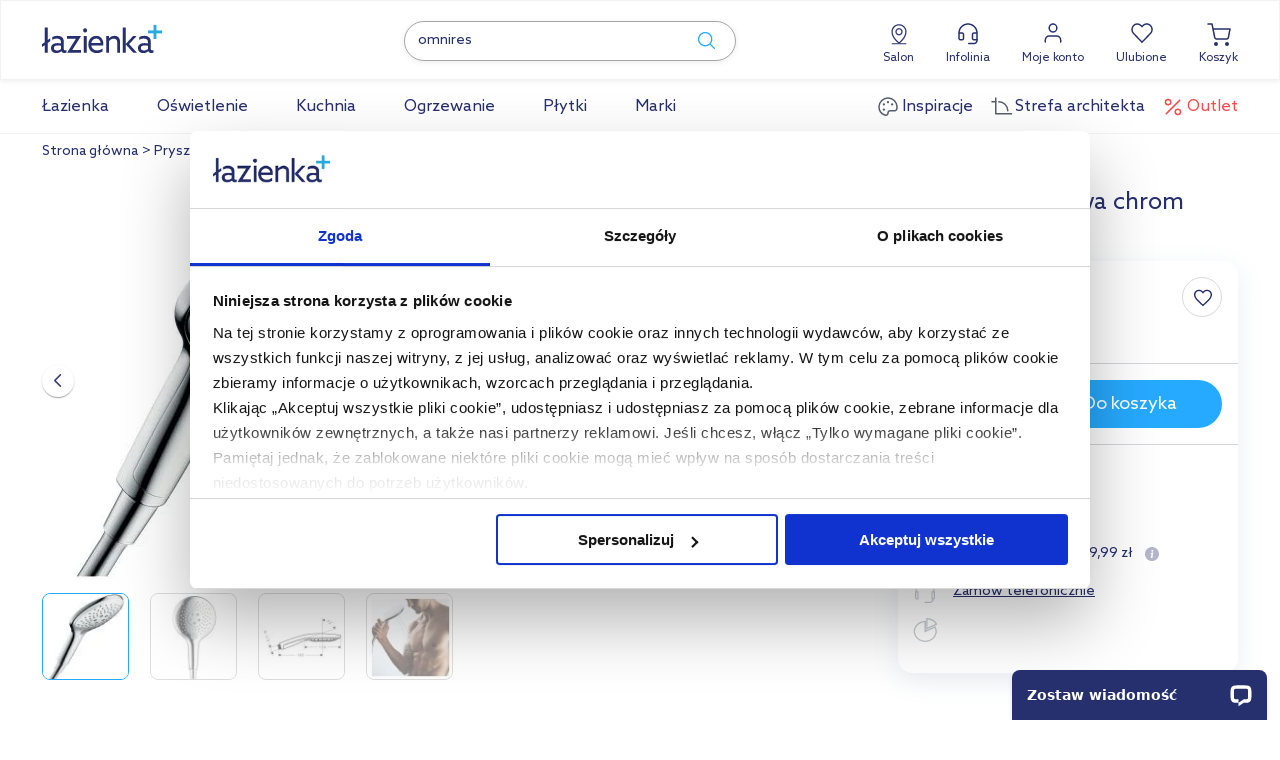

--- FILE ---
content_type: text/html; charset=utf-8
request_url: https://www.lazienkaplus.pl/pl/hansgrohe-raindance-select-s-sluchawka-prysznicowa-chrom-28587000,413796,69,i/
body_size: 48006
content:
<!DOCTYPE html> <html lang="pl" class="serv-2 env-prod client-logout"> <head> <script data-cookieconsent="ignore">
    window.dataLayer = window.dataLayer || [];
    function gtag() {
        dataLayer.push(arguments)
    }
    gtag("consent", "default", {
        ad_personalization: "denied",
        ad_storage: "denied",
        ad_user_data: "denied",
        analytics_storage: "denied",
        functionality_storage: "denied",
        personalization_storage: "denied",
        security_storage: "granted",
        wait_for_update: 10000
    });
    gtag("set", "ads_data_redaction", true);
    gtag("set", "url_passthrough", true);
</script> <script>
    window.dataLayer = window.dataLayer || [];
    dataLayer.push({
        'page_type': 'product',
        'user_id': '',
        'status': 'Unauthorized user'
    });
</script> <script>
    window.gtmvid = '7d9b989552ae3c61ad707e6000f7e0eb3877933f';
    window.cartid = '876e0894';
    window.gtmuid = false;

    window.dataLayer = window.dataLayer || [];

        dataLayer.push({ 
                                    
                    
            'ecommerce': {
                'client_email': '',
                                     
                    'detail': {
                        'products': [
                            {
                                'name':     'Hansgrohe Raindance Select S słuchawka prysznicowa chrom 28587000',         // Name or ID is required.
                                'id':       '413796',
                                'price':    '465.94',
                                'brand':    'Hansgrohe',
                                'category': 'Prysznice / Słuchawki prysznicowe'
                            }
                        ]
                    }
                                                }
            });

        
</script> <script data-cookieconsent="ignore">
    
    (function(w,d,s,l,i){w[l]=w[l]||[];w[l].push({'gtm.start':
        new Date().getTime(),event:'gtm.js'});var f=d.getElementsByTagName(s)[0],
        j=d.createElement(s),dl=l!='dataLayer'?'&l='+l:'';j.async=true;j.src=
        'https://sa.lazienkaplus.pl/sa.js?id='+i+dl;f.parentNode.insertBefore(j,f);
    })(window,document,'script','dataLayer','GTM-PST2GCX');
    
</script> <script id="Cookiebot" src=https://consent.cookiebot.com/uc.js data-cbid="124404b5-a82b-4f84-af15-64d5d27a752d" data-blockingmode="false" type="text/javascript"></script> <meta charset="utf-8"> <meta http-equiv="X-UA-Compatible" content="IE=edge"> <meta name="viewport" content="width=device-width, initial-scale=1, maximum-scale=5"> <title>Słuchawka prysznicowa Hansgrohe Raindance 28587000 - Lazienkaplus.pl</title> <meta name="description" content="- 2-elementowa obudowa- wielkość: 150 mm- zmiana strumienia przyciskiem- strumień: RainAir, CaresseAir, Mix- przepływ max. (przy 3 bar): 16 l/min- uchwyt izolowany termicznie- łatwy do wypłukania filtr- przyłącze G 1/2- może współpracować z przepływowymi podgrzewaczami wody- kolor chrom"> <meta property="og:type" content="product" /><meta property="og:title" content="Hansgrohe Raindance Select S słuchawka prysznicowa chrom 28587000" /><meta property="og:description" content="- 2-elementowa obudowa- wielkość: 150 mm- zmiana strumienia przyciskiem- strumień: RainAir, CaresseAir, Mix- przepływ max. (przy 3 bar): 16 l/min- uchwyt izolowany termicznie- łatwy do wypłukania filtr- przyłącze G 1/2- może współpracować z przepływowymi podgrzewaczami wody- kolor chrom" /><meta property="og:url" content="https://www.lazienkaplus.pl/pl/hansgrohe-raindance-select-s-sluchawka-prysznicowa-chrom-28587000,413796,69,i/" /><meta property="og:site_name" content="Słuchawka prysznicowa Hansgrohe Raindance 28587000 - Lazienkaplus.pl" /><meta property="og:image" content="https://static.lazienkaplus.pl/files/produkty/cache/400x400/pry/hgh/28587000.jpg" /><meta property="og:price:amount" content="465.94" /><meta property="og:price:currency" content="PLN" /><meta property="og:availability" content="instock" /><meta property="product:retailer_part_no" content="413796" /><meta property="fb:app_id" content="159995454419809" /><meta property="fb:admins" content="100000037850176" /> <meta name="twitter:card" content="summary" /><meta name="twitter:title" content="Słuchawka prysznicowa Hansgrohe Raindance 28587000 - Lazienkaplus.pl" /><meta name="twitter:description" content="- 2-elementowa obudowa- wielkość: 150 mm- zmiana strumienia przyciskiem- strumień: RainAir, CaresseAir, Mix- przepływ max. (przy 3 bar): 16 l/min- uchwyt izolowany termicznie- łatwy do wypłukania filtr- przyłącze G 1/2- może współpracować z przepływowymi podgrzewaczami wody- kolor chrom" /><meta name="twitter:image" content="https://static.lazienkaplus.pl/files/produkty/cache/400x400/pry/hgh/28587000.jpg" /> <meta name="robots" content="index, follow, noodp"> <base href="https://www.lazienkaplus.pl/"> <link rel="canonical" href="https://www.lazienkaplus.pl/pl/hansgrohe-raindance-select-s-sluchawka-prysznicowa-chrom-28587000,413796,69,i/"> <link rel="preconnect" href="https://static.lazienkaplus.pl"> <link rel="icon" href="https://www.lazienkaplus.pl/favicon.ico" sizes="32x32"> <link rel="icon" href="https://www.lazienkaplus.pl/icon.svg" type="image/svg+xml"> <link rel="apple-touch-icon" href="https://www.lazienkaplus.pl/apple-touch-icon.png"> <meta name="theme-color" content="#ffffff"> <meta name="mobile-web-app-capable" content="yes"> <script src="https://ajax.googleapis.com/ajax/libs/jquery/3.7.1/jquery.min.js"></script> <script>
        (window.jQuery || document.write('<script src="/js/plugins-min/jquery.min.js"><\/script>'));
    </script> <script src="https://www.lazienkaplus.pl/cache/81ae42abcd754ec497e48d9ab4d408c4.js"></script> <script src="https://www.lazienkaplus.pl/cache/e38fabef6ae5cb7239882a822274ad04.js"></script> <script src="https://www.lazienkaplus.pl/cache/a22a54ad116fce2e8e61573f4028aeec.js"></script> <script type="application/ld+json">[{"name":"Hansgrohe Raindance Select S s\u0142uchawka prysznicowa chrom 28587000","image":"https:\/\/static.lazienkaplus.pl\/files\/produkty\/cache\/400x400\/pry\/hgh\/28587000.jpg","description":"- 2-elementowa obudowa- wielko\u015b\u0107: 150 mm- zmiana strumienia przyciskiem- strumie\u0144: RainAir, CaresseAir, Mix- przep\u0142yw max. (przy 3 bar): 16 l\/min-\u00a0uchwyt izolowany termicznie- \u0142atwy do wyp\u0142ukania filtr- przy\u0142\u0105cze G 1\/2- mo\u017ce wsp\u00f3\u0142pracowa\u0107 z przep\u0142ywowymi podgrzewaczami wody- kolor chrom","sku":"28587000","gtin13":"4011097679327","brand":{"name":"Hansgrohe","@type":"Brand"},"offers":{"priceCurrency":"PLN","price":"465.94","availability":"http:\/\/schema.org\/InStock","itemCondition":"http:\/\/schema.org\/NewCondition","url":"https:\/\/www.lazienkaplus.pl\/pl\/hansgrohe-raindance-select-s-sluchawka-prysznicowa-chrom-28587000,413796,69,i\/","shippingDetails":{"shippingRate":{"value":"22.99","currency":"PLN","@type":"MonetaryAmount"},"shippingDestination":{"addressCountry":"PL","@type":"DefinedRegion"},"deliveryTime":{"handlingTime":{"minValue":"0","maxValue":"1","unitCode":"DAY","@type":"QuantitativeValue"},"transitTime":{"minValue":"1","maxValue":"5","unitCode":"DAY","@type":"QuantitativeValue"},"@type":"ShippingDeliveryTime"},"@context":"http:\/\/schema.org","@type":"OfferShippingDetails"},"hasMerchantReturnPolicy":{"@id":"#return_policy"},"@type":"Offer"},"@context":"http:\/\/schema.org","@type":"Product","aggregateRating":{"ratingValue":"5.0","reviewCount":"3","@type":"AggregateRating"},"review":[{"name":"Polecam","reviewBody":"Opinia produktu pozytywna. Wymiana s\u0142uchawki po 10 latach u\u017cytkowania. S\u0142uchawka bardzo praktyczna i elegancka. W stara s\u0142uchawka niestety ju\u017c mia\u0142a zblokowane dysze przez z\u0142ogi kamienia, kt\u00f3re pomimo tego \u017ce by\u0142y oczyszczane to i tak to nie wystarczy\u0142o. A teraz jest nowe, pi\u0119kne  i w pe\u0142ni praktyczne.","reviewRating":{"ratingValue":"5.0","@type":"Rating"},"datePublished":"2021-09-07 09:50:26","author":{"name":"Bohdan","@type":"Person"},"@type":"Review"},{"name":"Polecam","reviewBody":"Dobry","reviewRating":{"ratingValue":"5.0","@type":"Rating"},"datePublished":"2018-01-29 16:01:02","author":{"name":"Agnieszka","@type":"Person"},"@type":"Review"},{"name":"Polecam","reviewBody":"bardzo dobry","reviewRating":{"ratingValue":"5.0","@type":"Rating"},"datePublished":"2013-11-16 07:50:03","author":{"name":"skos","@type":"Person"},"@type":"Review"}]},{"@context":"http:\/\/schema.org","@type":"BreadcrumbList","itemListElement":[{"@type":"ListItem","position":1,"name":"Strona g\u0142\u00f3wna","item":"https:\/\/www.lazienkaplus.pl\/"},{"@type":"ListItem","position":2,"name":"Prysznice","item":"https:\/\/www.lazienkaplus.pl\/pl\/prysznice,5,c\/"},{"@type":"ListItem","position":3,"name":"S\u0142uchawki prysznicowe","item":"https:\/\/www.lazienkaplus.pl\/pl\/sluchawki-prysznicowe,5,69,c\/"},{"@type":"ListItem","position":4,"name":"Hansgrohe Raindance Select S s\u0142uchawka prysznicowa chrom 28587000"}]},{"name":"S\u0142uchawka prysznicowa Hansgrohe Raindance 28587000 - Lazienkaplus.pl","url":"https:\/\/www.lazienkaplus.pl\/","@context":"http:\/\/schema.org","@type":"WebSite"},{"applicableCountry":"PL","returnPolicyCategory":"https:\/\/schema.org\/MerchantReturnFiniteReturnWindow","merchantReturnDays":"14","returnMethod":"https:\/\/schema.org\/ReturnByMail","returnFees":"https:\/\/schema.org\/FreeReturn","@context":"http:\/\/schema.org","@type":"MerchantReturnPolicy","@id":"#return_policy"},{"url":"https:\/\/www.lazienkaplus.pl\/","contactPoint":[{"telephone":"+48-61-899-55-00","contactType":"customer service","@type":"ContactPoint"}],"address":{"addressLocality":"\u017berniki","addressRegion":"wielkopolskie","postalCode":"62023","streetAddress":"Sk\u0142adowa 17","@type":"PostalAddress"},"logo":"https:\/\/www.lazienkaplus.pl\/images\/logo.png","sameAs":["https:\/\/www.facebook.com\/lazienkaplus\/","https:\/\/www.instagram.com\/lazienkaplus\/","https:\/\/pl.pinterest.com\/lazienkaplus\/"],"@context":"http:\/\/schema.org","@type":"Organization"}]</script> <link rel="preload" href="https://static.lazienkaplus.pl/files/produkty/cache/400x400/pry/hgh/28587000.jpg" as="image" fetchpriority="high"> <script>
    var base_http_domain = 'www.lazienkaplus.pl';
    var base_cookie_domain = 'lazienkaplus.pl';
    var cart_add_url = 'https://www.lazienkaplus.pl/pl/koszyk/dodaj/';
    </script> <script src="https://cdn.ablyft.com/s/89982134.js"></script> <meta name="facebook-domain-verification" content="kikg8cuxtgcp0mo9yidqeyhary5x1m" /> <script type="text/javascript">
    
        (function(m, o, n, t, e, r, _){
            m['__GetResponseAnalyticsObject'] = e;m[e] = m[e] || function() {(m[e].q = m[e].q || []).push(arguments)};
            r = o.createElement(n);_ = o.getElementsByTagName(n)[0];r.async = 1;r.src = t;r.setAttribute('crossorigin', 'use-credentials');_.parentNode .insertBefore(r, _);
        })(window, document, 'script', 'https://newsletter.lazienkaplus.pl/script/489d5e5b-5d63-4765-b611-0a7198239619/ga.js', 'GrTracking');
    
</script> <script async src="https://scripts.luigisbox.com/LBX-452172.js"></script> <link rel="preload stylesheet" as="style" type="text/css" href="https://www.lazienkaplus.pl/cache/ab7a93ac1aa7d39e216029172cb116b0.css"><link rel="preload stylesheet" as="style" media="screen and (max-width: 1040px)" type="text/css" href="https://www.lazienkaplus.pl/cache/953f4ec3b652f4a10f44514f30373f04.css"><link rel="preload stylesheet" as="style" media="screen and (min-width: 1040px)" type="text/css" href="https://www.lazienkaplus.pl/cache/374651f20a11f847c99436d80af91a5a.css"><link rel="preload stylesheet" as="style" type="text/css" href="https://www.lazienkaplus.pl/cache/1fccaaf33e71db0188258be06ce51e85.css"><link rel="preload stylesheet" as="style" type="text/css" href="https://www.lazienkaplus.pl/cache/eb2078a05bd177149d9f5d5f5a716467.css"><link rel="preload stylesheet" as="style" media="screen and (max-width: 1040px)" type="text/css" href="https://www.lazienkaplus.pl/cache/953f4ec3b652f4a10f44514f30373f04.css"><link rel="preload stylesheet" as="style" media="screen and (min-width: 1040px)" type="text/css" href="https://www.lazienkaplus.pl/cache/374651f20a11f847c99436d80af91a5a.css"><link rel="preload stylesheet" as="style" type="text/css" href="https://www.lazienkaplus.pl/cache/a47ff38574fccbd0f23721fbc90b55c1.css"><link rel="preload stylesheet" as="style" type="text/css" href="https://www.lazienkaplus.pl/cache/41d042f35cacd38ebd51d7a61f2c3f42.css"> <script src="https://www.lazienkaplus.pl/cache/95073bc5fe8a95efa02f4fc8f75f2697.js"></script><script src="https://www.lazienkaplus.pl/cache/4945b400ef2bf5c3f6d6a23abb784fab.js"></script><script src="https://www.lazienkaplus.pl/cache/07af17fb711eeed290473125f4477880.js"></script> </head> <body class="product layout-product-card" data-controller="produkt" > <div id="livesearch-overlay" style="width: 100%; height: 100%; max-height: 100%; opacity: 0.3; background-color: #27306E; top: 143px; left: 0; z-index: 1000; display: none;"></div> <noscript><iframe src="https://sa.lazienkaplus.pl/ns.html?id=GTM-PST2GCX" height="0" width="0" style="display:none;visibility:hidden"></iframe></noscript> <header id="header" class="header new-header"> <div class="container"> <div class="logo"> <a href="https://www.lazienkaplus.pl/" title="wszystko dla Twojej łazienki"> <div class="logo-image"> <img src="https://www.lazienkaplus.pl/images/logo.svg" alt="lazienkaplus - wszystko dla Twojej łazienki" width="120" height="50"> </div> </a> </div> <div class="search"> <form action="https://www.lazienkaplus.pl/pl/szukaj/"> <span class="input-container"> <input type="text" name="query" placeholder="Szukaj w sklepie nr 1 w Polsce" value="" id="autocomplete"> <button type="submit" aria-label="submit search"><i class="icon search"></i></button> </span> </form> </div> <div class="header-icons-wrapper"> <div class="salon box-item" data-hoverable="1"> <a class="salon-item" href="https://salon.lazienkaplus.pl/#showroom-contact" rel="nofollow"><i class="i-pin"></i>Salon</a> <div class="hover-layer"> <div class="triangle "></div> <h3>ul. Składowa 17, 62-023 Żerniki</h3> <a class="salon__map-link" href="https://salon.lazienkaplus.pl/#showroom-contact" target="blank">Pokaż na mapie</a> <p class="days">pon-pt:</p> <p class="hours">09:00-18:00</p> <p class="days">sob.:</p> <p class="hours">09:00-14:00</p> <div class="separator"></div> <a href="https://salon.lazienkaplus.pl" class="hp-new-btn" target="blank">Zobacz stronę salonu</a> </div> </div> <div class="helpline box-item" data-hoverable="1"> <a class="help-item" href="#"> <i class="i-helpline"></i>Infolinia
                </a> <div class="hover-layer"> <div class="triangle"></div> <ul class="popular-subjects"> <li><a href="https://www.lazienkaplus.pl/pl/pomoc/">Najczęściej zadawane pytania</a></li> <li><a href="https://www.lazienkaplus.pl/pl/zwroty/">Zwroty</a></li> <li><a href="https://www.lazienkaplus.pl/pl/reklamacje/">Reklamacje</a></li> <li><a href="https://www.lazienkaplus.pl/pl/lp/klienci-biznesowi/">B2B/Hurt</a></li> </ul> <div class="separator"></div> <ul class="info"> <li class="title">Kontakt z nami</li> <li class="phone"> <i class="i-phone"></i> <b>61 899 55 00</b> </li> <p class="days">pon-pt:</p> <p class="hours">8:00 - 17:00</p> <li class="mail"><i class="i-mail"></i><a href="mailto:sklep@lazienkaplus.pl">sklep@lazienkaplus.pl</a></li> </ul> </div> </div> <div class="my-account box-item" data-hoverable="1"> <a class="account-item" href="https://www.lazienkaplus.pl/pl/konto/" rel="nofollow"><i class="i-my-account"></i>Moje konto</a> <div class="hover-layer "> <div class="triangle "></div> <a href="https://www.lazienkaplus.pl/pl/konto/login/" class="hp-new-btn center semi-bold">Zaloguj się</a> <div class="separator"></div> <div class="flex-box"> <p>Jesteś nowym klientem?</p> <a href="https://www.lazienkaplus.pl/pl/konto/rejestracja/" class="hover-btn">Zarejestruj się</a> </div> </div> </div> <div class="favourites box-item"> <a class="favourites-item" href="https://www.lazienkaplus.pl/pl/ulubione/" rel="nofollow"><i class="i-favourites"></i>Ulubione
                    <span class="wishlist-count" data-wishlist-count="0"> </span> </a> </div> <div class="cart box-item"> <span class="cart-header"> <a class="cart-link" href="https://www.lazienkaplus.pl/pl/koszyk/" rel="nofollow"><i class="i-cart"></i>Koszyk
            </a> <div class="items"> <div class="triangle"></div> <div class="title cart-empty"> <div> <p>Twój koszyk jest pusty</p> <div class="cart-icon"> <img class="" data-src="images/layout/header/cart-empty.svg" src="images/layout/header/cart-empty.svg" alt="icon"> </div> </div> <div class="cart-empty__flex-box"> <p>Nie wiesz od czego zacząć?</p> <a href="https://www.lazienkaplus.pl/pl/inspiracje/" class="hover-btn">Zainspiruj się</a> </div> </div> </div> </span> </div> </div> <div class="mobile-view"> <a href="https://www.lazienkaplus.pl/" title="wszystko dla Twojej łazienki"> <div class="logo-image"> <img src="https://www.lazienkaplus.pl/images/logo.svg" alt="lazienkaplus - wszystko dla Twojej łazienki"> </div> </a> <div class="mobile-view__icons-wrapper"> <a class="mobile-view__account-item" href="https://www.lazienkaplus.pl/pl/konto/login/" rel="nofollow"> <i class="i-my-account"></i> </a> <a class="cart-link" href="https://www.lazienkaplus.pl/pl/koszyk/" rel="nofollow"> <span class="quantity"></span> <i class="i-cart"></i> </a> <a class="whish-container" aria-label="link to favourites" href="https://www.lazienkaplus.pl/pl/ulubione/" rel="nofollow"> <span class="item item__heart ui-cart"> <i class="i-favourites"></i> <span class="wishlist-count" data-wishlist-count="0"> </span> </span> </a> <div class="hamburger-menu"> <div class="btn not-active"> <span></span> <span></span> <span></span> </div> </div> </div> </div> </div> </header> <nav id="menu" class="new-menu"> <div class="container"> <ul id="menu-container"> <li id="menu-lazienka" class="have-submenu"> <a class="menu-bar level-0 lazienka" href="https://www.lazienkaplus.pl" data-label=""> <img class="lazy-loading small-icon" data-src="https://www.lazienkaplus.pl/files/menu/lazienka-new.svg" alt="icon"> <p>Łazienka</p> </a> <p class="mobile-active-text">Łazienka</p> <div class="menu-bar-content menu-bath"> <div class="table"> <div class="left-column table-cell"> <ul class="menu-items"> <li data-get-menu="122" data-display-brands="1" data-name="baterie" class="have-submenu" > <a href="https://www.lazienkaplus.pl/pl/baterie,13,c/" class="level-1 dark hooverable                                            " data-get-subcategory="122" data-label=" -> Baterie" data-level-0-name="Łazienka" data-level-1-name="Baterie" > <img class="lazy-loading" data-src="https://www.lazienkaplus.pl/files/menu/baterie.svg" alt="bathroom"> <p>Baterie</p> </a> </li> <li data-get-menu="183" data-display-brands="1" data-name="prysznice" class="have-submenu" > <a href="https://www.lazienkaplus.pl/pl/prysznice,5,c/" class="level-1 dark hooverable                                            " data-get-subcategory="183" data-label=" -> Prysznice" data-level-0-name="Łazienka" data-level-1-name="Prysznice" > <img class="lazy-loading" data-src="https://www.lazienkaplus.pl/files/menu/prysznice.svg" alt="bathroom"> <p>Prysznice</p> </a> </li> <li data-get-menu="123" data-display-brands="1" data-name="toalety" class="have-submenu" > <a href="https://www.lazienkaplus.pl/pl/ubikacje-toalety,8,c/" class="level-1 dark hooverable                                            " data-get-subcategory="123" data-label=" -> Toalety" data-level-0-name="Łazienka" data-level-1-name="Toalety" > <img class="lazy-loading" data-src="https://www.lazienkaplus.pl/files/menu/toalety.svg" alt="bathroom"> <p>Toalety</p> </a> </li> <li data-get-menu="130" data-display-brands="1" data-name="umywalki" class="have-submenu" > <a href="https://www.lazienkaplus.pl/pl/umywalki-i-zlewy,7,c/" class="level-1 dark hooverable                                            " data-get-subcategory="130" data-label=" -> Umywalki" data-level-0-name="Łazienka" data-level-1-name="Umywalki" > <img class="lazy-loading" data-src="https://www.lazienkaplus.pl/files/menu/umywalki.svg" alt="bathroom"> <p>Umywalki</p> </a> </li> <li data-get-menu="132" data-display-brands="1" data-name="wanny" class="have-submenu" > <a href="https://www.lazienkaplus.pl/pl/wanny,16,c/" class="level-1 dark hooverable                                            " data-get-subcategory="132" data-label=" -> Wanny" data-level-0-name="Łazienka" data-level-1-name="Wanny" > <img class="lazy-loading" data-src="https://www.lazienkaplus.pl/files/menu/wanny.svg" alt="bathroom"> <p>Wanny</p> </a> </li> <li data-get-menu="195" data-display-brands="1" data-name="meble-lazienkowe" class="have-submenu" > <a href="https://www.lazienkaplus.pl/pl/meble-lazienkowe,10,c/" class="level-1 dark hooverable                                            " data-get-subcategory="195" data-label=" -> Meble łazienkowe" data-level-0-name="Łazienka" data-level-1-name="Meble łazienkowe" > <img class="lazy-loading" data-src="https://www.lazienkaplus.pl/files/menu/ikony/meble.svg" alt="bathroom"> <p>Meble łazienkowe</p> </a> </li> <li data-get-menu="196" data-display-brands="1" data-name="akcesoria-lazienkowe" class="have-submenu" > <a href="https://www.lazienkaplus.pl/pl/akcesoria-lazienkowe,17,c/" class="level-1 dark hooverable                                            " data-get-subcategory="196" data-label=" -> Akcesoria łazienkowe" data-level-0-name="Łazienka" data-level-1-name="Akcesoria łazienkowe" > <img class="lazy-loading" data-src="https://www.lazienkaplus.pl/files/menu/ikony/akcesoria-lazienkowe.svg" alt="bathroom"> <p>Akcesoria łazienkowe</p> </a> </li> <li data-get-menu="197" data-display-brands="1" data-name="syfony-i-zawory" class="have-submenu" > <a href="https://www.lazienkaplus.pl/pl/syfony-i-zawory,14,c/" class="level-1 dark hooverable                                            " data-get-subcategory="197" data-label=" -> Syfony i zawory" data-level-0-name="Łazienka" data-level-1-name="Syfony i zawory" > <img class="lazy-loading" data-src="https://www.lazienkaplus.pl/files/menu/ikony/syfony.svg" alt="bathroom"> <p>Syfony i zawory</p> </a> </li> <li data-get-menu="198" data-display-brands="1" data-name="sprzatanie" class="have-submenu" > <a href="https://www.lazienkaplus.pl/pl/sprzatanie,38,c/" class="level-1 dark hooverable                                            " data-get-subcategory="198" data-label=" -> Sprzątanie" data-level-0-name="Łazienka" data-level-1-name="Sprzątanie" > <img class="lazy-loading" data-src="https://www.lazienkaplus.pl/files/menu/ikony/sprzatanie.svg" alt="bathroom"> <p>Sprzątanie</p> </a> </li> <li data-get-menu="200" data-display-brands="1" data-name="czesci-zamienne" class="have-submenu" > <a href="https://www.lazienkaplus.pl/pl/czesci-zamienne,24,c/" class="level-1 dark hooverable                                            " data-get-subcategory="200" data-label=" -> Części zamienne" data-level-0-name="Łazienka" data-level-1-name="Części zamienne" > <img class="lazy-loading" data-src="https://www.lazienkaplus.pl/files/menu/ikony/czesci.svg" alt="bathroom"> <p>Części zamienne</p> </a> </li> </ul> </div> <div class="right-column table-cell"> <div id="menu-bath-content-122" data-id="122" class="dynamic-menu  active"> <div id="content-122" class="content columns-" data-id="122"> <div class="columns columns-"> <div class="columns-wrapper"> <div class="column"> <b class="menu-item level-1 only-title">Baterie</b> <div class="firs-items" style="display: flex; flex-wrap: wrap; width: 100%"> <a class="menu-item level-2 cc hooverable " href="https://www.lazienkaplus.pl/pl/baterie-umywalkowe,13,118,c/" data-label=" -> Baterie -> Baterie umywalkowe" > <img class="lazy-loading" data-src="https://www.lazienkaplus.pl/files/menu/menu-new/baterie-umywalkowe.jpg" alt="Baterie umywalkowe"> <h4>Baterie umywalkowe</h4> </a> <a class="menu-item level-2 cc hooverable " href="https://www.lazienkaplus.pl/pl/baterie-wannowe,13,120,c/" data-label=" -> Baterie -> Baterie wannowe" > <img class="lazy-loading" data-src="https://www.lazienkaplus.pl/files/menu/menu-new/baterie-wannowe.jpg" alt="Baterie wannowe"> <h4>Baterie wannowe</h4> </a> <a class="menu-item level-2 cc hooverable " href="https://www.lazienkaplus.pl/pl/baterie-prysznicowe,13,117,c/" data-label=" -> Baterie -> Baterie prysznicowe" > <img class="lazy-loading" data-src="https://www.lazienkaplus.pl/files/menu/menu-new/baterie-prysznicowe.jpg" alt="Baterie prysznicowe"> <h4>Baterie prysznicowe</h4> </a> <a class="menu-item level-2 cc hooverable " href="https://www.lazienkaplus.pl/pl/baterie-bidetowe,13,115,c/" data-label=" -> Baterie -> Baterie bidetowe" > <img class="lazy-loading" data-src="https://www.lazienkaplus.pl/files/menu/menu-new/baterie-bidetowe.jpg" alt="Baterie bidetowe"> <h4>Baterie bidetowe</h4> </a> <a class="menu-item level-2 cc hooverable " href="https://www.lazienkaplus.pl/pl/baterie-kuchenne,13,116,c/" data-label=" -> Baterie -> Baterie kuchenne" > <img class="lazy-loading" data-src="https://www.lazienkaplus.pl/files/menu/menu-new/baterie-kuchenne.jpg" alt="Baterie kuchenne"> <h4>Baterie kuchenne</h4> </a> <a class="menu-item level-2 cc hooverable " href="https://www.lazienkaplus.pl/pl/elementy-podtynkowe-do-baterii,13,174,c/" data-label=" -> Baterie -> Elementy podtynkowe do baterii" > <img class="lazy-loading" data-src="https://www.lazienkaplus.pl/files/menu/menu-new/elementy-podtynkowe-do-baterii.jpg" alt="Elementy podtynkowe do baterii"> <h4>Elementy podtynkowe do baterii</h4> </a> <a class="menu-item level-2 cc hooverable " href="https://www.lazienkaplus.pl/pl/baterie-akcesoria,13,114,c/" data-label=" -> Baterie -> Baterie - akcesoria" > <img class="lazy-loading" data-src="https://www.lazienkaplus.pl/files/menu/menu-new/baterie-akcesoria-new.jpg" alt="Baterie - akcesoria"> <h4>Baterie - akcesoria</h4> </a> <a class="menu-item level-2 cc hooverable " href="https://www.lazienkaplus.pl/pl/wylewki-do-baterii,13,176,c/" data-label=" -> Baterie -> Wylewki do baterii" > <img class="lazy-loading" data-src="https://www.lazienkaplus.pl/files/menu/menu-new/wylewki-do-baterii.jpg" alt="Wylewki do baterii"> <h4>Wylewki do baterii</h4> </a> </div><div class="mobile-only" style="display: flex; flex-wrap: wrap; width: 100%"> <a class="menu-item level-2 hooverable " href="https://www.lazienkaplus.pl/pl/zestawy-baterii,13,149,c/" data-label=" -> Baterie -> Zestawy baterii łazienkowych" > <img class="lazy-loading" data-src="https://www.lazienkaplus.pl/files/menu/menu-new/zestawy-baterii.jpg" alt="Zestawy baterii łazienkowych"> <h4>Zestawy baterii łazienkowych</h4> </a> <a class="menu-item level-2 hooverable " href="https://www.lazienkaplus.pl/pl/zawory-i-elementy-podtynkowe,13,113,c/" data-label=" -> Baterie -> Zawory i elementy podtynkowe" > <img class="lazy-loading" data-src="https://www.lazienkaplus.pl/files/menu/menu-new/zawory-i-elementy-podtynkowe.jpg" alt="Zawory i elementy podtynkowe"> <h4>Zawory i elementy podtynkowe</h4> </a> </div> <span class="new-line"></span> <a class="hover-btn desktop-view show-more-button" href="/pl/baterie,13,c/">Wszystkie w kategorii Baterie</a> </div> </div> <div class="special-offer-wrapper"> <div class="special-offer"> <a id="special-offer-122" class="product-link" href="https://www.lazienkaplus.pl/pl/oltens-molle-bateria-umywalkowa-podtynkowa-kompletna-czarny-mat-32600300,525859,118,i/" data-gtm-product="{&quot;id&quot;:525859,&quot;name&quot;:&quot;Oltens Molle bateria umywalkowa podtynkowa czarny mat 32600300&quot;,&quot;price&quot;:&quot;799.95&quot;,&quot;category&quot;:&quot;Baterie \/ Baterie umywalkowe&quot;,&quot;producer&quot;:&quot;Oltens&quot;,&quot;position&quot;:1,&quot;catname&quot;:&quot;Baterie&quot;,&quot;subcatname&quot;:&quot;Baterie umywalkowe&quot;,&quot;promotion&quot;:&quot;0&quot;,&quot;availability&quot;:&quot;w magazynie&quot;,&quot;catalogPrice&quot;:&quot;1599.90&quot;,&quot;discount&quot;:&quot;50%&quot;}" data-gtm-event="productClick" data-gtm-title="Menu special offer" ga4-title="Menu - Promo product" > <div> </div> <img width="250" height="250" class="lazy-loading product-image" data-src="https://static.lazienkaplus.pl/files/menu/bateria-molle.jpg" /> <div class="buy-item-row"> <div class="table-cell"> <a href="https://www.lazienkaplus.pl/pl/oltens-molle-bateria-umywalkowa-podtynkowa-kompletna-czarny-mat-32600300,525859,118,i/" class="product-link"> <span class="product-name">Oltens Molle bateria umywalkowa podtynkowa kompletna</span> </a> <span class="name"></span> </div> <div class="table-cell"> <div class="product-price ui-price"><span class="price-row" data-price="799,95" data-currency="zł"><b><i class="price-value">799</i><i class="price-separator">,</i><i class="price-rest">95</i></b><i class="currency">zł</i></span></div> <div class="catalog-price-row">
                                                Cena katalogowa: 1&nbsp;599,90&nbsp;zł
                                                                                            </div> </div> </div> </a> </div> </div> </div> </div> <script>
    $(document).ready(function (){
        $('.items-hidden').hide();
        // $('.show-more-button').on('click', function (){
        //     $(this).closest('.column').find('.items-hidden').show(400);
        // });
    })
    </script> </div> <div id="menu-bath-content-183" data-id="183" class="dynamic-menu "> <div id="content-183" class="content columns-" data-id="183"> <div class="columns columns-"> <div class="columns-wrapper"> <div class="column"> <b class="menu-item level-1 only-title">Prysznice</b> <div class="firs-items" style="display: flex; flex-wrap: wrap; width: 100%"> <a class="menu-item level-2 cc hooverable " href="https://www.lazienkaplus.pl/pl/zestawy-prysznicowe,5,138,c/" data-label=" -> Prysznice -> Zestawy prysznicowe" > <img class="lazy-loading" data-src="https://www.lazienkaplus.pl/files/menu/menu-new/menu-zestawy-prysznicowe.jpg" alt="Zestawy prysznicowe"> <h4>Zestawy prysznicowe</h4> </a> <a class="menu-item level-2 cc hooverable " href="https://www.lazienkaplus.pl/pl/deszczownice,5,61,c/" data-label=" -> Prysznice -> Deszczownice" > <img class="lazy-loading" data-src="https://www.lazienkaplus.pl/files/menu/menu-new/menu-deszczownice.jpg" alt="Deszczownice"> <h4>Deszczownice</h4> </a> <a class="menu-item level-2 cc hooverable " href="https://www.lazienkaplus.pl/pl/sluchawki-prysznicowe,5,69,c/" data-label=" -> Prysznice -> Słuchawki prysznicowe" > <img class="lazy-loading" data-src="https://www.lazienkaplus.pl/files/menu/menu-new/menu-sluchawki-prysznicowe.jpg" alt="Słuchawki prysznicowe"> <h4>Słuchawki prysznicowe</h4> </a> <a class="menu-item level-2 cc hooverable " href="https://www.lazienkaplus.pl/pl/odplywy-liniowe-prysznicowe,5,71,c/" data-label=" -> Prysznice -> Odpływy liniowe prysznicowe" > <img class="lazy-loading" data-src="https://www.lazienkaplus.pl/files/menu/menu-new/menu-odplywy-liniowe.jpg" alt="Odpływy liniowe prysznicowe"> <h4>Odpływy liniowe prysznicowe</h4> </a> <a class="menu-item level-2 cc hooverable " href="https://www.lazienkaplus.pl/pl/kabiny-prysznicowe,5,63,c/" data-label=" -> Prysznice -> Kabiny prysznicowe" > <img class="lazy-loading" data-src="https://www.lazienkaplus.pl/files/menu/menu-new/menu-kabiny-prysznicowe.jpg" alt="Kabiny prysznicowe"> <h4>Kabiny prysznicowe</h4> </a> <a class="menu-item level-2 cc hooverable " href="https://www.lazienkaplus.pl/pl/drzwi-prysznicowe,5,60,c/" data-label=" -> Prysznice -> Drzwi prysznicowe" > <img class="lazy-loading" data-src="https://www.lazienkaplus.pl/files/menu/menu-new/menu-drzwi-prysznicowe.jpg" alt="Drzwi prysznicowe"> <h4>Drzwi prysznicowe</h4> </a> <a class="menu-item level-2 cc hooverable " href="https://www.lazienkaplus.pl/pl/scianki-prysznicowe,5,68,c/" data-label=" -> Prysznice -> Ścianki prysznicowe" > <img class="lazy-loading" data-src="https://www.lazienkaplus.pl/files/menu/menu-new/menu-scianki-prysznicowe.jpg" alt="Ścianki prysznicowe"> <h4>Ścianki prysznicowe</h4> </a> <a class="menu-item level-2 cc hooverable " href="https://www.lazienkaplus.pl/pl/brodziki,5,464,c/" data-label=" -> Prysznice -> Brodziki" > <img class="lazy-loading" data-src="https://www.lazienkaplus.pl/files/menu/menu-new/menu-brodziki.jpg" alt="Brodziki"> <h4>Brodziki</h4> </a> </div><div class="mobile-only" style="display: flex; flex-wrap: wrap; width: 100%"> <a class="menu-item level-2 hooverable " href="https://www.lazienkaplus.pl/pl/baterie-prysznicowe,5,58,c/" data-label=" -> Prysznice -> Baterie prysznicowe" > <img class="lazy-loading" data-src="https://www.lazienkaplus.pl/files/menu/menu-new/baterie-prysznicowe.jpg" alt="Baterie prysznicowe"> <h4>Baterie prysznicowe</h4> </a> <a class="menu-item level-2 hooverable " href="https://www.lazienkaplus.pl/pl/weze-prysznicowe,5,139,c/" data-label=" -> Prysznice -> Węże prysznicowe" > <img class="lazy-loading" data-src="https://www.lazienkaplus.pl/files/menu/menu-new/weze-prysznicowe.jpg" alt="Węże prysznicowe"> <h4>Węże prysznicowe</h4> </a> <a class="menu-item level-2 hooverable " href="https://www.lazienkaplus.pl/pl/prysznic-akcesoria,5,67,c/" data-label=" -> Prysznice -> Prysznic - akcesoria" > <img class="lazy-loading" data-src="https://www.lazienkaplus.pl/files/menu/menu-new/prysznic-akcesoria.jpg" alt="Prysznic - akcesoria"> <h4>Prysznic - akcesoria</h4> </a> <a class="menu-item level-2 hooverable " href="https://www.lazienkaplus.pl/pl/drazki-i-uchwyty-prysznicowe,5,140,c/" data-label=" -> Prysznice -> Drążki i uchwyty prysznicowe" > <img class="lazy-loading" data-src="https://www.lazienkaplus.pl/files/menu/menu-new/drazki-i-uchwyty-prysznicowe.jpg" alt="Drążki i uchwyty prysznicowe"> <h4>Drążki i uchwyty prysznicowe</h4> </a> <a class="menu-item level-2 hooverable " href="https://www.lazienkaplus.pl/pl/syfony-do-brodzikow,5,74,c/" data-label=" -> Prysznice -> Syfony do brodzików" > <img class="lazy-loading" data-src="https://www.lazienkaplus.pl/files/menu/menu-new/syfony-do-brodzikow.jpg" alt="Syfony do brodzików"> <h4>Syfony do brodzików</h4> </a> <a class="menu-item level-2 hooverable " href="https://www.lazienkaplus.pl/pl/brodziki-akcesoria,5,73,c/" data-label=" -> Prysznice -> Brodziki - akcesoria" > <img class="lazy-loading" data-src="https://www.lazienkaplus.pl/files/menu/menu-new/brodziki-akcesoria.jpg" alt="Brodziki - akcesoria"> <h4>Brodziki - akcesoria</h4> </a> <a class="menu-item level-2 hooverable " href="https://www.lazienkaplus.pl/pl/kabiny-z-hydromasazem,5,62,c/" data-label=" -> Prysznice -> Kabiny z hydromasażem" > <img class="lazy-loading" data-src="https://www.lazienkaplus.pl/files/menu/menu-new/kabiny-z-hydromasazem.jpg" alt="Kabiny z hydromasażem"> <h4>Kabiny z hydromasażem</h4> </a> <a class="menu-item level-2 hooverable " href="https://www.lazienkaplus.pl/pl/kabiny-prysznicowe-akcesoria,5,64,c/" data-label=" -> Prysznice -> Kabiny prysznicowe - akcesoria" > <img class="lazy-loading" data-src="https://www.lazienkaplus.pl/files/menu/menu-new/kabiny-prysznicowe-akcesoria.jpg" alt="Kabiny prysznicowe - akcesoria"> <h4>Kabiny prysznicowe - akcesoria</h4> </a> <a class="menu-item level-2 hooverable " href="https://www.lazienkaplus.pl/pl/sciagaczki-do-wody,38,422,c/" data-label=" -> Prysznice -> Ściągaczki do wody" > <img class="lazy-loading" data-src="https://www.lazienkaplus.pl/files/menu/menu-new/sciagaczki-do-wody.jpg" alt="Ściągaczki do wody"> <h4>Ściągaczki do wody</h4> </a> <a class="menu-item level-2 hooverable " href="https://www.lazienkaplus.pl/pl/panele-prysznicowe,5,66,c/" data-label=" -> Prysznice -> Panele prysznicowe" > <img class="lazy-loading" data-src="https://www.lazienkaplus.pl/files/menu/menu-new/panele-prysznicowe.jpg" alt="Panele prysznicowe"> <h4>Panele prysznicowe</h4> </a> <a class="menu-item level-2 hooverable " href="https://www.lazienkaplus.pl/pl/obudowy-do-brodzikow,5,148,c/" data-label=" -> Prysznice -> Obudowy do brodzików" > <img class="lazy-loading" data-src="https://www.lazienkaplus.pl/files/menu/menu-new/obudowy-do-brodzikow.jpg" alt="Obudowy do brodzików"> <h4>Obudowy do brodzików</h4> </a> </div> <span class="new-line"></span> <a class="hover-btn desktop-view show-more-button" href="/pl/prysznice,5,c/">Wszystkie w kategorii Prysznice</a> </div> </div> <div class="special-offer-wrapper"> <div class="special-offer"> <a id="special-offer-183" class="product-link" href="https://www.lazienkaplus.pl/pl/zestaw-oltens-molle-bateria-podtynkowa-z-deszczownica-30-cm-vindel-i-kompletem-prysznicowym-ume-czarny-mat-36600300,536290,138,i/" data-gtm-product="{&quot;id&quot;:536290,&quot;name&quot;:&quot;Zestaw Oltens Molle bateria podtynkowa z deszczownic\u0105 30 cm Vindel i kompletem prysznicowym Ume czarny mat 36600300&quot;,&quot;price&quot;:&quot;2089.70&quot;,&quot;category&quot;:&quot;Prysznice \/ Zestawy prysznicowe&quot;,&quot;producer&quot;:&quot;Oltens&quot;,&quot;position&quot;:1,&quot;catname&quot;:&quot;Prysznice&quot;,&quot;subcatname&quot;:&quot;Zestawy prysznicowe&quot;,&quot;promotion&quot;:&quot;0&quot;,&quot;availability&quot;:&quot;w magazynie&quot;,&quot;catalogPrice&quot;:&quot;4179.39&quot;,&quot;discount&quot;:&quot;49%&quot;}" data-gtm-event="productClick" data-gtm-title="Menu special offer" ga4-title="Menu - Promo product" > <div> </div> <img width="250" height="250" class="lazy-loading product-image" data-src="https://static.lazienkaplus.pl/files/menu/menu-new/36600300.jpg" /> <div class="buy-item-row"> <div class="table-cell"> <a href="https://www.lazienkaplus.pl/pl/zestaw-oltens-molle-bateria-podtynkowa-z-deszczownica-30-cm-vindel-i-kompletem-prysznicowym-ume-czarny-mat-36600300,536290,138,i/" class="product-link"> <span class="product-name">Zestaw Oltens Molle bateria podtynkowa z deszczownicą</span> </a> <span class="name"></span> </div> <div class="table-cell"> <div class="product-price ui-price"><span class="price-row" data-price="2 089,70" data-currency="zł"><b><i class="price-value">2 089</i><i class="price-separator">,</i><i class="price-rest">70</i></b><i class="currency">zł</i></span></div> <div class="catalog-price-row">
                                                Cena katalogowa: 4&nbsp;179,39&nbsp;zł
                                                                                            </div> </div> </div> </a> </div> </div> </div> </div> <script>
    $(document).ready(function (){
        $('.items-hidden').hide();
        // $('.show-more-button').on('click', function (){
        //     $(this).closest('.column').find('.items-hidden').show(400);
        // });
    })
    </script> </div> <div id="menu-bath-content-123" data-id="123" class="dynamic-menu "> <div id="content-123" class="content columns-" data-id="123"> <div class="columns columns-"> <div class="columns-wrapper"> <div class="column"> <b class="menu-item level-1 only-title">Toalety</b> <div class="firs-items" style="display: flex; flex-wrap: wrap; width: 100%"> <a class="menu-item level-2 cc hooverable " href="https://www.lazienkaplus.pl/pl/miski-wc,8,89,c/" data-label=" -> Toalety -> Miski WC" > <img class="lazy-loading" data-src="https://www.lazienkaplus.pl/files/menu/menu-new/miski-wc.jpg" alt="Miski WC"> <h4>Miski WC</h4> </a> <a class="menu-item level-2 cc hooverable " href="https://www.lazienkaplus.pl/pl/toalety-i-deski-myjace,8,325,c/" data-label=" -> Toalety -> Toalety i deski myjące" > <img class="lazy-loading" data-src="https://www.lazienkaplus.pl/files/menu/menu-new/toalety-i-deski-myjace.jpg" alt="Toalety i deski myjące"> <h4>Toalety i deski myjące</h4> </a> <a class="menu-item level-2 cc hooverable " href="https://www.lazienkaplus.pl/pl/bidety,8,348,c/" data-label=" -> Toalety -> Bidety" > <img class="lazy-loading" data-src="https://www.lazienkaplus.pl/files/menu/menu-new/bidety.jpg" alt="Bidety"> <h4>Bidety</h4> </a> <a class="menu-item level-2 cc hooverable " href="https://www.lazienkaplus.pl/pl/deski-sedesowe,8,87,c/" data-label=" -> Toalety -> Deski sedesowe" > <img class="lazy-loading" data-src="https://www.lazienkaplus.pl/files/menu/menu-new/deski-sedesowe.jpg" alt="Deski sedesowe"> <h4>Deski sedesowe</h4> </a> <a class="menu-item level-2 cc hooverable " href="https://www.lazienkaplus.pl/pl/zestawy-podtynkowe,8,145,c/" data-label=" -> Toalety -> Zestawy podtynkowe" > <img class="lazy-loading" data-src="https://www.lazienkaplus.pl/files/menu/menu-new/zestawy-ceramika-sanitarna.jpg" alt="Zestawy podtynkowe"> <h4>Zestawy podtynkowe</h4> </a> <a class="menu-item level-2 cc hooverable " href="https://www.lazienkaplus.pl/pl/stelaze-podtynkowe,8,86,c/" data-label=" -> Toalety -> Stelaże podtynkowe" > <img class="lazy-loading" data-src="https://www.lazienkaplus.pl/files/menu/menu-new/stelaze-podtynkowe.jpg" alt="Stelaże podtynkowe"> <h4>Stelaże podtynkowe</h4> </a> <a class="menu-item level-2 cc hooverable " href="https://www.lazienkaplus.pl/pl/przyciski-splukujace,8,90,c/" data-label=" -> Toalety -> Przyciski spłukujące" > <img class="lazy-loading" data-src="https://www.lazienkaplus.pl/files/menu/menu-new/przyciski-splukujace.jpg" alt="Przyciski spłukujące"> <h4>Przyciski spłukujące</h4> </a> <a class="menu-item level-2 cc hooverable " href="https://www.lazienkaplus.pl/pl/kompakty-wc,8,88,c/" data-label=" -> Toalety -> Kompakty WC" > <img class="lazy-loading" data-src="https://www.lazienkaplus.pl/files/menu/menu-new/kompakty-wc.jpg" alt="Kompakty WC"> <h4>Kompakty WC</h4> </a> </div><div class="mobile-only" style="display: flex; flex-wrap: wrap; width: 100%"> <a class="menu-item level-2 hooverable " href="https://www.lazienkaplus.pl/pl/pisuary,8,182,c/" data-label=" -> Toalety -> Pisuary" > <img class="lazy-loading" data-src="https://www.lazienkaplus.pl/files/menu/menu-new/pisuary.jpg" alt="Pisuary"> <h4>Pisuary</h4> </a> <a class="menu-item level-2 hooverable " href="https://www.lazienkaplus.pl/pl/spluczki,8,164,c/" data-label=" -> Toalety -> Spłuczki" > <img class="lazy-loading" data-src="https://www.lazienkaplus.pl/files/menu/menu-new/spluczki.jpg" alt="Spłuczki"> <h4>Spłuczki</h4> </a> <a class="menu-item level-2 hooverable " href="https://www.lazienkaplus.pl/pl/stelaze-podtynkowe-akcesoria,8,345,c/" data-label=" -> Toalety -> Stelaże podtynkowe - akcesoria" > <img class="lazy-loading" data-src="https://www.lazienkaplus.pl/files/menu/menu-new/stelaze-podtynkowe-akcesoria.jpg" alt="Stelaże podtynkowe - akcesoria"> <h4>Stelaże podtynkowe - akcesoria</h4> </a> <a class="menu-item level-2 hooverable " href="https://www.lazienkaplus.pl/pl/akcesoria-ceramika-sanitarna,8,85,c/" data-label=" -> Toalety -> Akcesoria - ceramika sanitarna" > <img class="lazy-loading" data-src="https://www.lazienkaplus.pl/files/menu/menu-new/akcesoria-ceramika-sanitarna.jpg" alt="Akcesoria - ceramika sanitarna"> <h4>Akcesoria - ceramika sanitarna</h4> </a> <a class="menu-item level-2 hooverable " href="https://www.lazienkaplus.pl/pl/deski-bidetowe,8,346,c/" data-label=" -> Toalety -> Deski bidetowe" > <img class="lazy-loading" data-src="https://www.lazienkaplus.pl/files/menu/menu-new/deski-bidetowe.jpg" alt="Deski bidetowe"> <h4>Deski bidetowe</h4> </a> <a class="menu-item level-2 hooverable " href="https://www.lazienkaplus.pl/pl/baterie-bidetowe,13,115,c/" data-label=" -> Toalety -> Baterie bidetowe" > <img class="lazy-loading" data-src="https://www.lazienkaplus.pl/files/menu/menu-new/baterie-bidetowe.jpg" alt="Baterie bidetowe"> <h4>Baterie bidetowe</h4> </a> <a class="menu-item level-2 hooverable " href="https://www.lazienkaplus.pl/pl/toalety-i-deski-myjace,8,325,c/" data-label=" -> Toalety -> Syfony do bidetów" > <img class="lazy-loading" data-src="https://www.lazienkaplus.pl/files/menu/menu-new/syfony-do-bidetow.jpg" alt="Syfony do bidetów"> <h4>Syfony do bidetów</h4> </a> <a class="menu-item level-2 hooverable " href="https://www.lazienkaplus.pl/pl/syfony-do-pisuarow,14,126,c/" data-label=" -> Toalety -> Syfony do pisuarów" > <img class="lazy-loading" data-src="https://www.lazienkaplus.pl/files/menu/menu-new/syfony-do-pisuarow.jpg" alt="Syfony do pisuarów"> <h4>Syfony do pisuarów</h4> </a> <a class="menu-item level-2 hooverable " href="https://www.lazienkaplus.pl/pl/zawory-i-elementy-podtynkowe,14,123,c/" data-label=" -> Toalety -> Zawory i elementy podtynkowe" > <img class="lazy-loading" data-src="https://www.lazienkaplus.pl/files/menu/menu-new/zawory-i-elementy-podtynkowe.jpg" alt="Zawory i elementy podtynkowe"> <h4>Zawory i elementy podtynkowe</h4> </a> </div> <span class="new-line"></span> <a class="hover-btn desktop-view show-more-button" href="/pl/ubikacje-toalety,8,c/">Wszystkie w kategorii Toalety</a> </div> </div> <div class="special-offer-wrapper"> <div class="special-offer"> <a id="special-offer-123" class="product-link" href="https://www.lazienkaplus.pl/pl/zestaw-oltens-jog-miska-wc-wiszaca-purerim-z-powloka-smartclean-z-deska-wolnoopadajaca-slim-42505000,507616,89,i/" data-gtm-product="{&quot;id&quot;:507616,&quot;name&quot;:&quot;Zestaw Oltens Jog miska WC wisz\u0105ca PureRim z pow\u0142ok\u0105 SmartClean z desk\u0105 wolnoopadaj\u0105c\u0105 Slim 42505000&quot;,&quot;price&quot;:&quot;1099.90&quot;,&quot;category&quot;:&quot;Ubikacje\/ Toalety \/ Miski WC&quot;,&quot;producer&quot;:&quot;Oltens&quot;,&quot;position&quot;:1,&quot;catname&quot;:&quot;Ubikacje\/ Toalety&quot;,&quot;subcatname&quot;:&quot;Miski WC&quot;,&quot;promotion&quot;:&quot;0&quot;,&quot;availability&quot;:&quot;w magazynie&quot;,&quot;catalogPrice&quot;:&quot;2199.79&quot;,&quot;discount&quot;:&quot;49%&quot;}" data-gtm-event="productClick" data-gtm-title="Menu special offer" ga4-title="Menu - Promo product" > <div> </div> <img width="250" height="250" class="lazy-loading product-image" data-src="https://static.lazienkaplus.pl/files/menu/42505000-menu.jpg" /> <div class="buy-item-row"> <div class="table-cell"> <a href="https://www.lazienkaplus.pl/pl/zestaw-oltens-jog-miska-wc-wiszaca-purerim-z-powloka-smartclean-z-deska-wolnoopadajaca-slim-42505000,507616,89,i/" class="product-link"> <span class="product-name">Oltens Jog miska WC + Oltens Jog deska sedesowa</span> </a> <span class="name"></span> </div> <div class="table-cell"> <div class="product-price ui-price"><span class="price-row" data-price="1 099,90" data-currency="zł"><b><i class="price-value">1 099</i><i class="price-separator">,</i><i class="price-rest">90</i></b><i class="currency">zł</i></span></div> <div class="catalog-price-row">
                                                Cena katalogowa: 2&nbsp;199,79&nbsp;zł
                                                                                            </div> </div> </div> </a> </div> </div> </div> </div> <script>
    $(document).ready(function (){
        $('.items-hidden').hide();
        // $('.show-more-button').on('click', function (){
        //     $(this).closest('.column').find('.items-hidden').show(400);
        // });
    })
    </script> </div> <div id="menu-bath-content-130" data-id="130" class="dynamic-menu "> <div id="content-130" class="content columns-" data-id="130"> <div class="columns columns-"> <div class="columns-wrapper"> <div class="column"> <b class="menu-item level-1 only-title">Umywalki</b> <div class="firs-items" style="display: flex; flex-wrap: wrap; width: 100%"> <a class="menu-item level-2 cc hooverable " href="https://www.lazienkaplus.pl/pl/umywalki,7,81,c/typ:nablatowa/" data-label=" -> Umywalki -> Umywalki nablatowe" > <img class="lazy-loading" data-src="https://www.lazienkaplus.pl/files/menu/menu-new/umywalki-nablatowe.jpg" alt="Umywalki nablatowe"> <h4>Umywalki nablatowe</h4> </a> <a class="menu-item level-2 cc hooverable " href="https://www.lazienkaplus.pl/pl/umywalki,7,81,c/typ:klasyczna/" data-label=" -> Umywalki -> Umywalki ścienne" > <img class="lazy-loading" data-src="https://www.lazienkaplus.pl/files/menu/menu-new/umywalki-scienne.jpg" alt="Umywalki ścienne"> <h4>Umywalki ścienne</h4> </a> <a class="menu-item level-2 cc hooverable " href="https://www.lazienkaplus.pl/pl/umywalki,7,81,c/typ:wpuszczana/" data-label=" -> Umywalki -> Umywalki wpuszczane" > <img class="lazy-loading" data-src="https://www.lazienkaplus.pl/files/menu/menu-new/umywalki-wpuszczane.jpg" alt="Umywalki wpuszczane"> <h4>Umywalki wpuszczane</h4> </a> <a class="menu-item level-2 cc hooverable " href="https://www.lazienkaplus.pl/pl/umywalki,7,81,c/typ:podblatowa/" data-label=" -> Umywalki -> Umywalki podblatowe" > <img class="lazy-loading" data-src="https://www.lazienkaplus.pl/files/menu/menu-new/umywalki-podblatowe.jpg" alt="Umywalki podblatowe"> <h4>Umywalki podblatowe</h4> </a> <a class="menu-item level-2 cc hooverable " href="https://www.lazienkaplus.pl/pl/umywalki,7,81,c/typ:meblowa/" data-label=" -> Umywalki -> Umywalki meblowe" > <img class="lazy-loading" data-src="https://www.lazienkaplus.pl/files/menu/menu-new/umywalki-meblowe.jpg" alt="Umywalki meblowe"> <h4>Umywalki meblowe</h4> </a> <a class="menu-item level-2 cc hooverable " href="https://www.lazienkaplus.pl/pl/umywalki-z-szafka,7,318,c/" data-label=" -> Umywalki -> Umywalki z szafką" > <img class="lazy-loading" data-src="https://www.lazienkaplus.pl/files/menu/menu-new/umywalki-z-szafka.jpg" alt="Umywalki z szafką"> <h4>Umywalki z szafką</h4> </a> <a class="menu-item level-2 cc hooverable " href="https://www.lazienkaplus.pl/pl/korki-do-umywalek,7,347,c/" data-label=" -> Umywalki -> Korki do umywalek" > <img class="lazy-loading" data-src="https://www.lazienkaplus.pl/files/menu/menu-new/korki-do-umywalek.jpg" alt="Korki do umywalek"> <h4>Korki do umywalek</h4> </a> <a class="menu-item level-2 cc hooverable " href="https://www.lazienkaplus.pl/pl/syfony-do-umywalek,7,82,c/" data-label=" -> Umywalki -> Syfony do umywalek" > <img class="lazy-loading" data-src="https://www.lazienkaplus.pl/files/menu/menu-new/syfony-do-umywalek.jpg" alt="Syfony do umywalek"> <h4>Syfony do umywalek</h4> </a> </div><div class="mobile-only" style="display: flex; flex-wrap: wrap; width: 100%"> <a class="menu-item level-2 hooverable " href="https://www.lazienkaplus.pl/pl/baterie-umywalkowe,7,77,c/" data-label=" -> Umywalki -> Baterie umywalkowe" > <img class="lazy-loading" data-src="https://www.lazienkaplus.pl/files/menu/menu-new/baterie-umywalkowe.jpg" alt="Baterie umywalkowe"> <h4>Baterie umywalkowe</h4> </a> <a class="menu-item level-2 hooverable " href="https://www.lazienkaplus.pl/pl/korki-do-umywalek,7,347,c/" data-label=" -> Umywalki -> Korki do umywalek" > <img class="lazy-loading" data-src="https://www.lazienkaplus.pl/files/menu/menu-new/korki-do-umywalek.jpg" alt="Korki do umywalek"> <h4>Korki do umywalek</h4> </a> <a class="menu-item level-2 hooverable " href="https://www.lazienkaplus.pl/pl/akcesoria-ceramika-sanitarna,7,76,c/" data-label=" -> Umywalki -> Akcesoria - ceramika sanitarna" > <img class="lazy-loading" data-src="https://www.lazienkaplus.pl/files/menu/menu-new/akcesoria-ceramika-sanitarna.jpg" alt="Akcesoria - ceramika sanitarna"> <h4>Akcesoria - ceramika sanitarna</h4> </a> <a class="menu-item level-2 hooverable " href="https://www.lazienkaplus.pl/pl/postumenty,7,79,c/" data-label=" -> Umywalki -> Postumenty" > <img class="lazy-loading" data-src="https://www.lazienkaplus.pl/files/menu/menu-new/postumenty.jpg" alt="Postumenty"> <h4>Postumenty</h4> </a> <a class="menu-item level-2 hooverable " href="https://www.lazienkaplus.pl/pl/polpostumenty,7,175,c/" data-label=" -> Umywalki -> Półpostumenty" > <img class="lazy-loading" data-src="https://www.lazienkaplus.pl/files/menu/menu-new/polpostumenty.jpg" alt="Półpostumenty"> <h4>Półpostumenty</h4> </a> </div> <span class="new-line"></span> <a class="hover-btn desktop-view show-more-button" href="/pl/umywalki-i-zlewy,7,c/">Wszystkie w kategorii Umywalki</a> </div> </div> <div class="special-offer-wrapper"> <div class="special-offer"> <a id="special-offer-130" class="product-link" href="https://www.lazienkaplus.pl/pl/oltens-hamnes-umywalka-475x34-cm-nablatowa-owalna-z-powloka-smartclean-biala-40809000,508982,81,i/" data-gtm-product="{&quot;id&quot;:508982,&quot;name&quot;:&quot;Oltens Hamnes umywalka 47,5x34 cm nablatowa owalna z pow\u0142ok\u0105 SmartClean bia\u0142a 40809000&quot;,&quot;price&quot;:&quot;649.95&quot;,&quot;category&quot;:&quot;Umywalki i Zlewy \/ Umywalki&quot;,&quot;producer&quot;:&quot;Oltens&quot;,&quot;position&quot;:1,&quot;catname&quot;:&quot;Umywalki i Zlewy&quot;,&quot;subcatname&quot;:&quot;Umywalki&quot;,&quot;promotion&quot;:&quot;0&quot;,&quot;availability&quot;:&quot;w magazynie&quot;,&quot;catalogPrice&quot;:&quot;1299.90&quot;,&quot;discount&quot;:&quot;50%&quot;}" data-gtm-event="productClick" data-gtm-title="Menu special offer" ga4-title="Menu - Promo product" > <div> </div> <img width="250" height="250" class="lazy-loading product-image" data-src="https://static.lazienkaplus.pl/files/menu/produkty-promo/umy2.jpg" /> <div class="buy-item-row"> <div class="table-cell"> <a href="https://www.lazienkaplus.pl/pl/oltens-hamnes-umywalka-475x34-cm-nablatowa-owalna-z-powloka-smartclean-biala-40809000,508982,81,i/" class="product-link"> <span class="product-name">Umywalka nablatowa 47,5x34 cm Oltens Hamnes</span> </a> <span class="name"></span> </div> <div class="table-cell"> <div class="product-price ui-price"><span class="price-row" data-price="649,95" data-currency="zł"><b><i class="price-value">649</i><i class="price-separator">,</i><i class="price-rest">95</i></b><i class="currency">zł</i></span></div> <div class="catalog-price-row">
                                                Cena katalogowa: 1&nbsp;299,90&nbsp;zł
                                                                                            </div> </div> </div> </a> </div> </div> </div> </div> <script>
    $(document).ready(function (){
        $('.items-hidden').hide();
        // $('.show-more-button').on('click', function (){
        //     $(this).closest('.column').find('.items-hidden').show(400);
        // });
    })
    </script> </div> <div id="menu-bath-content-132" data-id="132" class="dynamic-menu "> <div id="content-132" class="content columns-" data-id="132"> <div class="columns columns-"> <div class="columns-wrapper"> <div class="column"> <b class="menu-item level-1 only-title">Wanny</b> <div class="firs-items" style="display: flex; flex-wrap: wrap; width: 100%"> <a class="menu-item level-2 cc hooverable " href="https://www.lazienkaplus.pl/pl/wanny-prostokatne,16,169,c/" data-label=" -> Wanny -> Wanny prostokątne" > <img class="lazy-loading" data-src="https://www.lazienkaplus.pl/files/menu/menu-new/wanny-prostokatne.jpg" alt="Wanny prostokątne"> <h4>Wanny prostokątne</h4> </a> <a class="menu-item level-2 cc hooverable " href="https://www.lazienkaplus.pl/pl/wanny-wolnostojace,16,323,c/" data-label=" -> Wanny -> Wanny wolnostojące" > <img class="lazy-loading" data-src="https://www.lazienkaplus.pl/files/menu/menu-new/wanny-wolnostojace.jpg" alt="Wanny wolnostojące"> <h4>Wanny wolnostojące</h4> </a> <a class="menu-item level-2 cc hooverable " href="https://www.lazienkaplus.pl/pl/wanny-narozne,16,7,c/" data-label=" -> Wanny -> Wanny narożne" > <img class="lazy-loading" data-src="https://www.lazienkaplus.pl/files/menu/menu-new/wanny-narozne.jpg" alt="Wanny narożne"> <h4>Wanny narożne</h4> </a> <a class="menu-item level-2 cc hooverable " href="https://www.lazienkaplus.pl/pl/wanny-z-hydromasazem,16,8,c/" data-label=" -> Wanny -> Wanny z hydromasażem" > <img class="lazy-loading" data-src="https://www.lazienkaplus.pl/files/menu/menu-new/wanny-z-hydromasazem.jpg" alt="Wanny z hydromasażem"> <h4>Wanny z hydromasażem</h4> </a> <a class="menu-item level-2 cc hooverable " href="https://www.lazienkaplus.pl/pl/syfony-do-wanien,16,55,c/" data-label=" -> Wanny -> Syfony do wanien" > <img class="lazy-loading" data-src="https://www.lazienkaplus.pl/files/menu/menu-new/syfony-do-wanien.jpg" alt="Syfony do wanien"> <h4>Syfony do wanien</h4> </a> <a class="menu-item level-2 cc hooverable " href="https://www.lazienkaplus.pl/pl/obudowy-do-wanien,16,134,c/" data-label=" -> Wanny -> Obudowy do wanien" > <img class="lazy-loading" data-src="https://www.lazienkaplus.pl/files/menu/menu-new/obudowy-do-wanien.jpg" alt="Obudowy do wanien"> <h4>Obudowy do wanien</h4> </a> <a class="menu-item level-2 cc hooverable " href="https://www.lazienkaplus.pl/pl/nogi-do-wanien,16,482,c/" data-label=" -> Wanny -> Nogi do wanien" > <img class="lazy-loading" data-src="https://www.lazienkaplus.pl/files/menu/menu-new/wanny-nogi-do-wanny.jpg" alt="Nogi do wanien"> <h4>Nogi do wanien</h4> </a> <a class="menu-item level-2 cc hooverable " href="https://www.lazienkaplus.pl/pl/parawany-nawannowe,16,53,c/" data-label=" -> Wanny -> Parawany nawannowe" > <img class="lazy-loading" data-src="https://www.lazienkaplus.pl/files/menu/menu-new/parawany-nawannowe.jpg" alt="Parawany nawannowe"> <h4>Parawany nawannowe</h4> </a> </div><div class="mobile-only" style="display: flex; flex-wrap: wrap; width: 100%"> <a class="menu-item level-2 hooverable " href="https://www.lazienkaplus.pl/pl/wanny-okragle-i-owalne,16,168,c/" data-label=" -> Wanny -> Wanny okrągłe i owalne" > <img class="lazy-loading" data-src="https://www.lazienkaplus.pl/files/menu/menu-new/wanny-okragle-i-owalne.jpg" alt="Wanny okrągłe i owalne"> <h4>Wanny okrągłe i owalne</h4> </a> <a class="menu-item level-2 hooverable " href="https://www.lazienkaplus.pl/pl/wanny-inne,16,205,c/" data-label=" -> Wanny -> Wanny inne" > <img class="lazy-loading" data-src="https://www.lazienkaplus.pl/files/menu/menu-new/wanny-inne.jpg" alt="Wanny inne"> <h4>Wanny inne</h4> </a> <a class="menu-item level-2 hooverable " href="https://www.lazienkaplus.pl/pl/baterie-wannowe,16,52,c/" data-label=" -> Wanny -> Baterie wannowe" > <img class="lazy-loading" data-src="https://www.lazienkaplus.pl/files/menu/menu-new/baterie-wannowe.jpg" alt="Baterie wannowe"> <h4>Baterie wannowe</h4> </a> <a class="menu-item level-2 hooverable " href="https://www.lazienkaplus.pl/pl/wylewki-do-baterii,16,54,c/" data-label=" -> Wanny -> Wylewki do baterii" > <img class="lazy-loading" data-src="https://www.lazienkaplus.pl/files/menu/menu-new/wylewki-do-baterii.jpg" alt="Wylewki do baterii"> <h4>Wylewki do baterii</h4> </a> <a class="menu-item level-2 hooverable " href="https://www.lazienkaplus.pl/pl/elementy-podtynkowe-do-baterii,16,187,c/" data-label=" -> Wanny -> Elementy podtynkowe do baterii" > <img class="lazy-loading" data-src="https://www.lazienkaplus.pl/files/menu/menu-new/elementy-podtynkowe-do-baterii.jpg" alt="Elementy podtynkowe do baterii"> <h4>Elementy podtynkowe do baterii</h4> </a> </div> <span class="new-line"></span> <a class="hover-btn desktop-view show-more-button" href="/pl/wanny,16,c/">Wszystkie w kategorii Wanny</a> </div> </div> <div class="special-offer-wrapper"> <div class="special-offer"> <a id="special-offer-132" class="product-link" href="https://www.lazienkaplus.pl/pl/oltens-gocta-wanna-wolnostojaca-170x78-cm-owalna-akrylowa-bialy-polysk-12003000,503630,323,i/" data-gtm-product="{&quot;id&quot;:503630,&quot;name&quot;:&quot;Oltens Gocta wanna wolnostoj\u0105ca 170x78 cm owalna bia\u0142a 12003000&quot;,&quot;price&quot;:&quot;5199.95&quot;,&quot;category&quot;:&quot;Wanny \/ Wanny wolnostoj\u0105ce&quot;,&quot;producer&quot;:&quot;Oltens&quot;,&quot;position&quot;:1,&quot;catname&quot;:&quot;Wanny&quot;,&quot;subcatname&quot;:&quot;Wanny wolnostoj\u0105ce&quot;,&quot;promotion&quot;:&quot;0&quot;,&quot;availability&quot;:&quot;w magazynie&quot;,&quot;catalogPrice&quot;:&quot;10399.90&quot;,&quot;discount&quot;:&quot;50%&quot;}" data-gtm-event="productClick" data-gtm-title="Menu special offer" ga4-title="Menu - Promo product" > <div> </div> <img width="250" height="250" class="lazy-loading product-image" data-src="https://static.lazienkaplus.pl/files/menu/produkty-promo/12003000-menu.jpg" /> <div class="buy-item-row"> <div class="table-cell"> <a href="https://www.lazienkaplus.pl/pl/oltens-gocta-wanna-wolnostojaca-170x78-cm-owalna-akrylowa-bialy-polysk-12003000,503630,323,i/" class="product-link"> <span class="product-name">Oltens Gocta wanna wolnostojąca 170x78 cm owalna biała</span> </a> <span class="name"></span> </div> <div class="table-cell"> <div class="product-price ui-price"><span class="price-row" data-price="5 199,95" data-currency="zł"><b><i class="price-value">5 199</i><i class="price-separator">,</i><i class="price-rest">95</i></b><i class="currency">zł</i></span></div> <div class="catalog-price-row">
                                                Cena katalogowa: 10&nbsp;399,90&nbsp;zł
                                                                                            </div> </div> </div> </a> </div> </div> </div> </div> <script>
    $(document).ready(function (){
        $('.items-hidden').hide();
        // $('.show-more-button').on('click', function (){
        //     $(this).closest('.column').find('.items-hidden').show(400);
        // });
    })
    </script> </div> <div id="menu-bath-content-195" data-id="195" class="dynamic-menu "> <div id="content-195" class="content columns-" data-id="195"> <div class="columns columns-"> <div class="columns-wrapper"> <div class="column"> <b class="menu-item level-1 only-title">Meble łazienkowe</b> <div class="firs-items" style="display: flex; flex-wrap: wrap; width: 100%"> <a class="menu-item level-2 cc hooverable " href="https://www.lazienkaplus.pl/pl/umywalki-z-szafka,10,141,c/" data-label=" -> Meble łazienkowe -> Umywalki z szafką" > <img class="lazy-loading" data-src="https://www.lazienkaplus.pl/files/menu/menu-new/umywalki-z-szafka.jpg" alt="Umywalki z szafką"> <h4>Umywalki z szafką</h4> </a> <a class="menu-item level-2 cc hooverable " href="https://www.lazienkaplus.pl/pl/szafki-lazienkowe,10,101,c/" data-label=" -> Meble łazienkowe -> Szafki łazienkowe" > <img class="lazy-loading" data-src="https://www.lazienkaplus.pl/files/menu/menu-new/szafki.jpg" alt="Szafki łazienkowe"> <h4>Szafki łazienkowe</h4> </a> <a class="menu-item level-2 cc hooverable " href="https://www.lazienkaplus.pl/pl/lustra,10,97,c/" data-label=" -> Meble łazienkowe -> Lustra" > <img class="lazy-loading" data-src="https://www.lazienkaplus.pl/files/menu/menu-new/lustra.jpg" alt="Lustra"> <h4>Lustra</h4> </a> <a class="menu-item level-2 cc hooverable " href="https://www.lazienkaplus.pl/pl/polki,10,99,c/" data-label=" -> Meble łazienkowe -> Półki" > <img class="lazy-loading" data-src="https://www.lazienkaplus.pl/files/menu/menu-new/polki.jpg" alt="Półki"> <h4>Półki</h4> </a> <a class="menu-item level-2 cc hooverable " href="https://www.lazienkaplus.pl/pl/blaty,10,143,c/" data-label=" -> Meble łazienkowe -> Blaty" > <img class="lazy-loading" data-src="https://www.lazienkaplus.pl/files/menu/menu-new/blaty.jpg" alt="Blaty"> <h4>Blaty</h4> </a> <a class="menu-item level-2 cc hooverable " href="https://www.lazienkaplus.pl/pl/meble-lazienkowe-akcesoria,10,98,c/" data-label=" -> Meble łazienkowe -> Meble łazienkowe - akcesoria" > <img class="lazy-loading" data-src="https://www.lazienkaplus.pl/files/menu/menu-new/meble-lazienkowe-akcesoria.jpg" alt="Meble łazienkowe - akcesoria"> <h4>Meble łazienkowe - akcesoria</h4> </a> <a class="menu-item level-2 cc hooverable " href="https://www.lazienkaplus.pl/pl/regaly,10,100,c/" data-label=" -> Meble łazienkowe -> Regały" > <img class="lazy-loading" data-src="https://www.lazienkaplus.pl/files/menu/menu-new/regaly.jpg" alt="Regały"> <h4>Regały</h4> </a> </div> <span class="new-line"></span> </div> </div> <div class="special-offer-wrapper"> <div class="special-offer"> <a id="special-offer-195" class="product-link" href="https://www.lazienkaplus.pl/pl/oltens-vernal-zestaw-mebli-lazienkowych-120-cm-z-blatem-bialy-polysk-60003000-60018000-63007000,635196,101,i/" data-gtm-product="{&quot;id&quot;:635196,&quot;name&quot;:&quot;Oltens Vernal zestaw mebli \u0142azienkowych 120 cm z blatem bia\u0142y po\u0142ysk 68209000&quot;,&quot;price&quot;:&quot;2699.85&quot;,&quot;category&quot;:&quot;Meble \u0142azienkowe \/ Szafki \u0142azienkowe&quot;,&quot;producer&quot;:&quot;Oltens&quot;,&quot;position&quot;:1,&quot;catname&quot;:&quot;Meble \u0142azienkowe&quot;,&quot;subcatname&quot;:&quot;Szafki \u0142azienkowe&quot;,&quot;promotion&quot;:&quot;0&quot;,&quot;availability&quot;:&quot;w magazynie&quot;,&quot;catalogPrice&quot;:&quot;5399.70&quot;,&quot;discount&quot;:&quot;50%&quot;}" data-gtm-event="productClick" data-gtm-title="Menu special offer" ga4-title="Menu - Promo product" > <div> </div> <img width="250" height="250" class="lazy-loading product-image" data-src="https://static.lazienkaplus.pl/files/menu/produkty-promo/68209000-menu.jpg" /> <div class="buy-item-row"> <div class="table-cell"> <a href="https://www.lazienkaplus.pl/pl/oltens-vernal-zestaw-mebli-lazienkowych-120-cm-z-blatem-bialy-polysk-60003000-60018000-63007000,635196,101,i/" class="product-link"> <span class="product-name">Oltens Vernal zestaw mebli łazienkowych 120 cm</span> </a> <span class="name"></span> </div> <div class="table-cell"> <div class="product-price ui-price"><span class="price-row" data-price="2 699,85" data-currency="zł"><b><i class="price-value">2 699</i><i class="price-separator">,</i><i class="price-rest">85</i></b><i class="currency">zł</i></span></div> <div class="catalog-price-row">
                                                Cena katalogowa: 5&nbsp;399,70&nbsp;zł
                                                                                            </div> </div> </div> </a> </div> </div> </div> </div> <script>
    $(document).ready(function (){
        $('.items-hidden').hide();
        // $('.show-more-button').on('click', function (){
        //     $(this).closest('.column').find('.items-hidden').show(400);
        // });
    })
    </script> </div> <div id="menu-bath-content-196" data-id="196" class="dynamic-menu "> <div id="content-196" class="content columns-" data-id="196"> <div class="columns columns-"> <div class="columns-wrapper"> <div class="column"> <b class="menu-item level-1 only-title">Akcesoria łazienkowe</b> <div class="firs-items" style="display: flex; flex-wrap: wrap; width: 100%"> <a class="menu-item level-2 cc hooverable " href="https://www.lazienkaplus.pl/pl/wieszaki-i-drazki-na-reczniki,17,162,c/" data-label=" -> Akcesoria łazienkowe -> Wieszaki i drążki na ręczniki" > <img class="lazy-loading" data-src="https://www.lazienkaplus.pl/files/menu/menu-new/wieszaki.jpg" alt="Wieszaki i drążki na ręczniki"> <h4>Wieszaki i drążki na ręczniki</h4> </a> <a class="menu-item level-2 cc hooverable " href="https://www.lazienkaplus.pl/pl/uchwyty-i-stojaki-na-papier-toaletowy,17,161,c/" data-label=" -> Akcesoria łazienkowe -> Uchwyty i stojaki na papier toaletowy" > <img class="lazy-loading" data-src="https://www.lazienkaplus.pl/files/menu/menu-new/uchwyty-na-papier-toaletowy.jpg" alt="Uchwyty i stojaki na papier toaletowy"> <h4>Uchwyty i stojaki na papier toaletowy</h4> </a> <a class="menu-item level-2 cc hooverable " href="https://www.lazienkaplus.pl/pl/pojemniki-szczotki-do-wc,17,157,c/" data-label=" -> Akcesoria łazienkowe -> Pojemniki, szczotki do WC" > <img class="lazy-loading" data-src="https://www.lazienkaplus.pl/files/menu/menu-new/pojemniki-szczotki-do-wc.jpg" alt="Pojemniki, szczotki do WC"> <h4>Pojemniki, szczotki do WC</h4> </a> <a class="menu-item level-2 cc hooverable " href="https://www.lazienkaplus.pl/pl/kosze-na-smieci,17,155,c/" data-label=" -> Akcesoria łazienkowe -> Kosze na śmieci" > <img class="lazy-loading" data-src="https://www.lazienkaplus.pl/files/menu/menu-new/kosze-na-smieci.jpg" alt="Kosze na śmieci"> <h4>Kosze na śmieci</h4> </a> <a class="menu-item level-2 cc hooverable " href="https://www.lazienkaplus.pl/pl/dozowniki-do-mydla,17,152,c/" data-label=" -> Akcesoria łazienkowe -> Dozowniki do mydła" > <img class="lazy-loading" data-src="https://www.lazienkaplus.pl/files/menu/menu-new/dozowniki-do-mydla.jpg" alt="Dozowniki do mydła"> <h4>Dozowniki do mydła</h4> </a> <a class="menu-item level-2 cc hooverable " href="https://www.lazienkaplus.pl/pl/koszyki-lazienkowe,17,322,c/" data-label=" -> Akcesoria łazienkowe -> Koszyki łazienkowe" > <img class="lazy-loading" data-src="https://www.lazienkaplus.pl/files/menu/menu-new/koszyki-lazienkowe.jpg" alt="Koszyki łazienkowe"> <h4>Koszyki łazienkowe</h4> </a> <a class="menu-item level-2 cc hooverable " href="https://www.lazienkaplus.pl/pl/akcesoria-do-mycia-zebow,17,151,c/" data-label=" -> Akcesoria łazienkowe -> Akcesoria do mycia zębów" > <img class="lazy-loading" data-src="https://www.lazienkaplus.pl/files/menu/menu-new/akcesoria-do-mycia-zebow.jpg" alt="Akcesoria do mycia zębów"> <h4>Akcesoria do mycia zębów</h4> </a> <a class="menu-item level-2 cc hooverable " href="https://www.lazienkaplus.pl/pl/akcesoria-dla-niepelnosprawnych,17,150,c/" data-label=" -> Akcesoria łazienkowe -> Akcesoria dla niepełnosprawnych" > <img class="lazy-loading" data-src="https://www.lazienkaplus.pl/files/menu/menu-new/akcesoria-dla-niepelnosprawnych.jpg" alt="Akcesoria dla niepełnosprawnych"> <h4>Akcesoria dla niepełnosprawnych</h4> </a> </div><div class="mobile-only" style="display: flex; flex-wrap: wrap; width: 100%"> <a class="menu-item level-2 hooverable " href="https://www.lazienkaplus.pl/pl/mydelniczki,17,156,c/" data-label=" -> Akcesoria łazienkowe -> Mydelniczki" > <img class="lazy-loading" data-src="https://www.lazienkaplus.pl/files/menu/menu-new/mydelniczki.jpg" alt="Mydelniczki"> <h4>Mydelniczki</h4> </a> <a class="menu-item level-2 hooverable " href="https://www.lazienkaplus.pl/pl/inne-akcesoria,17,154,c/" data-label=" -> Akcesoria łazienkowe -> Inne akcesoria" > <img class="lazy-loading" data-src="https://www.lazienkaplus.pl/files/menu/menu-new/inne-akcesoria.jpg" alt="Inne akcesoria"> <h4>Inne akcesoria</h4> </a> <a class="menu-item level-2 hooverable " href="https://www.lazienkaplus.pl/pl/zestawy-akcesoriow,17,163,c/" data-label=" -> Akcesoria łazienkowe -> Zestawy akcesoriów" > <img class="lazy-loading" data-src="https://www.lazienkaplus.pl/files/menu/menu-new/zestawy-akcesoriow.jpg" alt="Zestawy akcesoriów"> <h4>Zestawy akcesoriów</h4> </a> <a class="menu-item level-2 hooverable " href="https://www.lazienkaplus.pl/pl/porecze-i-uchwyty,17,153,c/" data-label=" -> Akcesoria łazienkowe -> Poręcze i uchwyty" > <img class="lazy-loading" data-src="https://www.lazienkaplus.pl/files/menu/menu-new/porecze-i-uchwyty.jpg" alt="Poręcze i uchwyty"> <h4>Poręcze i uchwyty</h4> </a> <a class="menu-item level-2 hooverable " href="https://www.lazienkaplus.pl/pl/zaslony-prysznicowe,17,212,c/" data-label=" -> Akcesoria łazienkowe -> Zasłony prysznicowe" > <img class="lazy-loading" data-src="https://www.lazienkaplus.pl/files/menu/menu-new/zaslony-prysznicowe.jpg" alt="Zasłony prysznicowe"> <h4>Zasłony prysznicowe</h4> </a> <a class="menu-item level-2 hooverable " href="https://www.lazienkaplus.pl/pl/drazki-i-akcesoria-do-zaslon-prysznicowych,17,214,c/" data-label=" -> Akcesoria łazienkowe -> Drążki i akcesoria do zasłon prysznicowych" > <img class="lazy-loading" data-src="https://www.lazienkaplus.pl/files/menu/menu-new/drazki-i-akcesoria-do-zaslon.jpg" alt="Drążki i akcesoria do zasłon prysznicowych"> <h4>Drążki i akcesoria do zasłon prysznicowych</h4> </a> <a class="menu-item level-2 hooverable " href="https://www.lazienkaplus.pl/pl/kosze-na-bielizne-i-pranie,17,319,c/" data-label=" -> Akcesoria łazienkowe -> Kosze na bieliznę i pranie" > <img class="lazy-loading" data-src="https://www.lazienkaplus.pl/files/menu/menu-new/kosze-na-bielizne.jpg" alt="Kosze na bieliznę i pranie"> <h4>Kosze na bieliznę i pranie</h4> </a> <a class="menu-item level-2 hooverable " href="https://www.lazienkaplus.pl/pl/dywaniki-lazienkowe,17,211,c/" data-label=" -> Akcesoria łazienkowe -> Dywaniki łazienkowe" > <img class="lazy-loading" data-src="https://www.lazienkaplus.pl/files/menu/menu-new/dywaniki-lazienkowe.jpg" alt="Dywaniki łazienkowe"> <h4>Dywaniki łazienkowe</h4> </a> <a class="menu-item level-2 hooverable " href="https://www.lazienkaplus.pl/pl/maty-antyposlizgowe,17,213,c/" data-label=" -> Akcesoria łazienkowe -> Maty antypoślizgowe" > <img class="lazy-loading" data-src="https://www.lazienkaplus.pl/files/menu/menu-new/maty-antyposlizgowe.jpg" alt="Maty antypoślizgowe"> <h4>Maty antypoślizgowe</h4> </a> <a class="menu-item level-2 hooverable " href="https://www.lazienkaplus.pl/pl/akcesoria-dla-dzieci,17,435,c/" data-label=" -> Akcesoria łazienkowe -> Akcesoria dla dzieci" > <img class="lazy-loading" data-src="https://www.lazienkaplus.pl/files/menu/menu-new/akcesoria-dla-dzieci.jpg" alt="Akcesoria dla dzieci"> <h4>Akcesoria dla dzieci</h4> </a> <a class="menu-item level-2 hooverable " href="https://www.lazienkaplus.pl/pl/reczniki,17,215,c/" data-label=" -> Akcesoria łazienkowe -> Ręczniki" > <img class="lazy-loading" data-src="https://www.lazienkaplus.pl/files/menu/menu-new/reczniki.jpg" alt="Ręczniki"> <h4>Ręczniki</h4> </a> <a class="menu-item level-2 hooverable " href="https://www.lazienkaplus.pl/pl/zapachy-do-domu,17,466,c/" data-label=" -> Akcesoria łazienkowe -> Zapachy do domu" > <img class="lazy-loading" data-src="https://www.lazienkaplus.pl/files/menu/menu-new/zapachy-do-domu.jpg" alt="Zapachy do domu"> <h4>Zapachy do domu</h4> </a> <a class="menu-item level-2 hooverable " href="https://www.lazienkaplus.pl/pl/polki,17,158,c/" data-label=" -> Akcesoria łazienkowe -> Półki" > <img class="lazy-loading" data-src="https://www.lazienkaplus.pl/files/menu/menu-new/akcesoria-lazienkowe-polki.jpg" alt="Półki"> <h4>Półki</h4> </a> <a class="menu-item level-2 hooverable " href="https://www.lazienkaplus.pl/pl/Lusterka-do-makijazu,17,483,c/" data-label=" -> Akcesoria łazienkowe -> Lusterka do makijażu" > <img class="lazy-loading" data-src="https://www.lazienkaplus.pl/files/menu/menu/lusterka-do-makijazu.jpg" alt="Lusterka do makijażu"> <h4>Lusterka do makijażu</h4> </a> </div> <span class="new-line"></span> <a class="hover-btn desktop-view show-more-button" href="/pl/akcesoria-lazienkowe,17,c/">Wszystkie w kategorii Akcesoria łazienkowe</a> </div> </div> <div class="special-offer-wrapper"> <div class="special-offer"> <a id="special-offer-196" class="product-link" href="https://www.lazienkaplus.pl/pl/oltens-vernal-wieszak-na-recznik-33-cm-dwuramienny-ruchomy-chrom-80110100,503696,162,i/" data-gtm-product="{&quot;id&quot;:503696,&quot;name&quot;:&quot;Oltens Vernal wieszak na r\u0119cznik 33 cm dwuramienny ruchomy chrom 80110100&quot;,&quot;price&quot;:&quot;259.95&quot;,&quot;category&quot;:&quot;Akcesoria \u0142azienkowe \/ Wieszaki i dr\u0105\u017cki na r\u0119czniki&quot;,&quot;producer&quot;:&quot;Oltens&quot;,&quot;position&quot;:1,&quot;catname&quot;:&quot;Akcesoria \u0142azienkowe&quot;,&quot;subcatname&quot;:&quot;Wieszaki i dr\u0105\u017cki na r\u0119czniki&quot;,&quot;promotion&quot;:&quot;0&quot;,&quot;availability&quot;:&quot;w magazynie&quot;,&quot;catalogPrice&quot;:&quot;519.90&quot;,&quot;discount&quot;:&quot;50%&quot;}" data-gtm-event="productClick" data-gtm-title="Menu special offer" ga4-title="Menu - Promo product" > <div> </div> <img width="250" height="250" class="lazy-loading product-image" data-src="https://static.lazienkaplus.pl/files/menu/produkty-promo/80110100new.jpg" /> <div class="buy-item-row"> <div class="table-cell"> <a href="https://www.lazienkaplus.pl/pl/oltens-vernal-wieszak-na-recznik-33-cm-dwuramienny-ruchomy-chrom-80110100,503696,162,i/" class="product-link"> <span class="product-name">Oltens Vernal wieszak na ręcznik 33 cm chrom 80110100</span> </a> <span class="name"></span> </div> <div class="table-cell"> <div class="product-price ui-price"><span class="price-row" data-price="259,95" data-currency="zł"><b><i class="price-value">259</i><i class="price-separator">,</i><i class="price-rest">95</i></b><i class="currency">zł</i></span></div> <div class="catalog-price-row">
                                                Cena katalogowa: 519,90&nbsp;zł
                                                                                            </div> </div> </div> </a> </div> </div> </div> </div> <script>
    $(document).ready(function (){
        $('.items-hidden').hide();
        // $('.show-more-button').on('click', function (){
        //     $(this).closest('.column').find('.items-hidden').show(400);
        // });
    })
    </script> </div> <div id="menu-bath-content-197" data-id="197" class="dynamic-menu "> <div id="content-197" class="content columns-" data-id="197"> <div class="columns columns-"> <div class="columns-wrapper"> <div class="column"> <b class="menu-item level-1 only-title">Syfony i zawory</b> <div class="firs-items" style="display: flex; flex-wrap: wrap; width: 100%"> <a class="menu-item level-2 cc hooverable " href="https://www.lazienkaplus.pl/pl/korki-do-umywalek,14,324,c/" data-label=" -> Syfony i zawory -> Korki do umywalek" > <img class="lazy-loading" data-src="https://www.lazienkaplus.pl/files/menu/menu-new/korki-do-umywalek.jpg" alt="Korki do umywalek"> <h4>Korki do umywalek</h4> </a> <a class="menu-item level-2 cc hooverable " href="https://www.lazienkaplus.pl/pl/syfony-do-umywalek,14,127,c/" data-label=" -> Syfony i zawory -> Syfony do umywalek" > <img class="lazy-loading" data-src="https://www.lazienkaplus.pl/files/menu/menu-new/syfony-do-umywalek.jpg" alt="Syfony do umywalek"> <h4>Syfony do umywalek</h4> </a> <a class="menu-item level-2 cc hooverable " href="https://www.lazienkaplus.pl/pl/syfony-do-wanien,14,128,c/" data-label=" -> Syfony i zawory -> Syfony do wanien" > <img class="lazy-loading" data-src="https://www.lazienkaplus.pl/files/menu/menu-new/syfony-do-wanien.jpg" alt="Syfony do wanien"> <h4>Syfony do wanien</h4> </a> <a class="menu-item level-2 cc hooverable " href="https://www.lazienkaplus.pl/pl/syfony-do-brodzikow,14,125,c/" data-label=" -> Syfony i zawory -> Syfony do brodzików" > <img class="lazy-loading" data-src="https://www.lazienkaplus.pl/files/menu/menu-new/syfony-do-brodzikow.jpg" alt="Syfony do brodzików"> <h4>Syfony do brodzików</h4> </a> <a class="menu-item level-2 cc hooverable " href="https://www.lazienkaplus.pl/pl/zawory-scienne,14,349,c/" data-label=" -> Syfony i zawory -> Zawory ścienne" > <img class="lazy-loading" data-src="https://www.lazienkaplus.pl/files/menu/menu-new/zawory-katowe.jpg" alt="Zawory ścienne"> <h4>Zawory ścienne</h4> </a> <a class="menu-item level-2 cc hooverable " href="https://www.lazienkaplus.pl/pl/syfony-do-bidetow,14,124,c/" data-label=" -> Syfony i zawory -> Syfony do bidetów" > <img class="lazy-loading" data-src="https://www.lazienkaplus.pl/files/menu/menu-new/syfony-do-bidetow.jpg" alt="Syfony do bidetów"> <h4>Syfony do bidetów</h4> </a> <a class="menu-item level-2 cc hooverable " href="https://www.lazienkaplus.pl/pl/syfony-do-pisuarow,14,126,c/" data-label=" -> Syfony i zawory -> Syfony do pisuarów" > <img class="lazy-loading" data-src="https://www.lazienkaplus.pl/files/menu/menu-new/syfony-do-pisuarow.jpg" alt="Syfony do pisuarów"> <h4>Syfony do pisuarów</h4> </a> <a class="menu-item level-2 cc hooverable " href="https://www.lazienkaplus.pl/pl/zawory-i-elementy-podtynkowe,14,123,c/" data-label=" -> Syfony i zawory -> Zawory i elementy podtynkowe" > <img class="lazy-loading" data-src="https://www.lazienkaplus.pl/files/menu/menu-new/zawory-podtynkowe-przelaczniki.jpg" alt="Zawory i elementy podtynkowe"> <h4>Zawory i elementy podtynkowe</h4> </a> </div><div class="mobile-only" style="display: flex; flex-wrap: wrap; width: 100%"> <a class="menu-item level-2 hooverable " href="https://www.lazienkaplus.pl/pl/inne-akcesoria,14,351,c/" data-label=" -> Syfony i zawory -> Inne akcesoria" > <img class="lazy-loading" data-src="https://www.lazienkaplus.pl/files/menu/menu-new/syfony-i-zawory-inne-akcesoria.jpg" alt="Inne akcesoria"> <h4>Inne akcesoria</h4> </a> <a class="menu-item level-2 hooverable " href="https://www.lazienkaplus.pl/pl/przylacza,14,350,c/" data-label=" -> Syfony i zawory -> Przyłącza" > <img class="lazy-loading" data-src="https://www.lazienkaplus.pl/files/menu/menu-new/przylacza.jpg" alt="Przyłącza"> <h4>Przyłącza</h4> </a> </div> <span class="new-line"></span> <a class="hover-btn desktop-view show-more-button" href="/pl/syfony-i-zawory,14,c/">Wszystkie w kategorii Syfony i zawory</a> </div> </div> <div class="special-offer-wrapper"> <div class="special-offer"> <a id="special-offer-197" class="product-link" href="https://www.lazienkaplus.pl/pl/oltens-halsa-korek-do-umywalki-klik-klak-okragly-z-przelewem-g1-14-chrom-05101100,503623,324,i/" data-gtm-product="{&quot;id&quot;:503623,&quot;name&quot;:&quot;Oltens Halsa korek do umywalki klik klak okr\u0105g\u0142y z przelewem G1 1\/4 chrom 05101100&quot;,&quot;price&quot;:&quot;139.95&quot;,&quot;category&quot;:&quot;Syfony i zawory \/ Korki do umywalek&quot;,&quot;producer&quot;:&quot;Oltens&quot;,&quot;position&quot;:1,&quot;catname&quot;:&quot;Syfony i zawory&quot;,&quot;subcatname&quot;:&quot;Korki do umywalek&quot;,&quot;promotion&quot;:&quot;0&quot;,&quot;availability&quot;:&quot;w magazynie&quot;,&quot;catalogPrice&quot;:&quot;279.90&quot;,&quot;discount&quot;:&quot;50%&quot;}" data-gtm-event="productClick" data-gtm-title="Menu special offer" ga4-title="Menu - Promo product" > <div> </div> <img width="250" height="250" class="lazy-loading product-image" data-src="https://static.lazienkaplus.pl/files/menu/produkty-promo/05101100.jpg" /> <div class="buy-item-row"> <div class="table-cell"> <a href="https://www.lazienkaplus.pl/pl/oltens-halsa-korek-do-umywalki-klik-klak-okragly-z-przelewem-g1-14-chrom-05101100,503623,324,i/" class="product-link"> <span class="product-name">Oltens Halsa korek do umywalki klik klak okrągły</span> </a> <span class="name"></span> </div> <div class="table-cell"> <div class="product-price ui-price"><span class="price-row" data-price="139,95" data-currency="zł"><b><i class="price-value">139</i><i class="price-separator">,</i><i class="price-rest">95</i></b><i class="currency">zł</i></span></div> <div class="catalog-price-row">
                                                Cena katalogowa: 279,90&nbsp;zł
                                                                                            </div> </div> </div> </a> </div> </div> </div> </div> <script>
    $(document).ready(function (){
        $('.items-hidden').hide();
        // $('.show-more-button').on('click', function (){
        //     $(this).closest('.column').find('.items-hidden').show(400);
        // });
    })
    </script> </div> <div id="menu-bath-content-198" data-id="198" class="dynamic-menu "> <div id="content-198" class="content columns-" data-id="198"> <div class="columns columns-"> <div class="columns-wrapper"> <div class="column"> <b class="menu-item level-1 only-title">Sprzątanie</b> <div class="firs-items" style="display: flex; flex-wrap: wrap; width: 100%"> <a class="menu-item level-2 cc hooverable " href="https://www.lazienkaplus.pl/pl/sciagaczki-do-wody,38,422,c/" data-label=" -> Sprzątanie -> Ściągaczki do wody" > <img class="lazy-loading" data-src="https://www.lazienkaplus.pl/files/menu/menu-new/sciagaczki-do-wody.jpg" alt="Ściągaczki do wody"> <h4>Ściągaczki do wody</h4> </a> <a class="menu-item level-2 cc hooverable " href="https://www.lazienkaplus.pl/pl/srodki-czyszczace,38,159,c/" data-label=" -> Sprzątanie -> Środki czyszczące" > <img class="lazy-loading" data-src="https://www.lazienkaplus.pl/files/menu/menu-new/srodki-czyszczace.jpg" alt="Środki czyszczące"> <h4>Środki czyszczące</h4> </a> <a class="menu-item level-2 cc hooverable " href="https://www.lazienkaplus.pl/pl/suszarki-i-akcesoria-do-prania,38,418,c/" data-label=" -> Sprzątanie -> Suszarki i akcesoria do prania" > <img class="lazy-loading" data-src="https://www.lazienkaplus.pl/files/menu/menu-new/suszarki.jpg" alt="Suszarki i akcesoria do prania"> <h4>Suszarki i akcesoria do prania</h4> </a> <a class="menu-item level-2 cc hooverable " href="https://www.lazienkaplus.pl/pl/deski-i-akcesoria-do-prasowania,38,419,c/" data-label=" -> Sprzątanie -> Deski i akcesoria do prasowania" > <img class="lazy-loading" data-src="https://www.lazienkaplus.pl/files/menu/menu-new/deski-do-prasowania.jpg" alt="Deski i akcesoria do prasowania"> <h4>Deski i akcesoria do prasowania</h4> </a> <a class="menu-item level-2 cc hooverable " href="https://www.lazienkaplus.pl/pl/akcesoria-do-sprzatania,38,421,c/" data-label=" -> Sprzątanie -> Akcesoria do sprzątania" > <img class="lazy-loading" data-src="https://www.lazienkaplus.pl/files/menu/menu-new/akcesoria-do-sprzatania.jpg" alt="Akcesoria do sprzątania"> <h4>Akcesoria do sprzątania</h4> </a> <a class="menu-item level-2 cc hooverable " href="https://www.lazienkaplus.pl/pl/mopy,38,420,c/" data-label=" -> Sprzątanie -> Mopy i szczotki" > <img class="lazy-loading" data-src="https://www.lazienkaplus.pl/files/menu/menu-new/mopy.jpg" alt="Mopy i szczotki"> <h4>Mopy i szczotki</h4> </a> </div> <span class="new-line"></span> </div> </div> <div class="special-offer-wrapper"> <div class="special-offer"> <a id="special-offer-198" class="product-link" href="https://www.lazienkaplus.pl/pl/oltens-glomma-sciagaczka-do-wody-z-uchwytem-czarny-mat-99001300,566450,422,i/" data-gtm-product="{&quot;id&quot;:566450,&quot;name&quot;:&quot;Oltens Glomma \u015bci\u0105gaczka do wody z uchwytem czarny mat 99001300&quot;,&quot;price&quot;:&quot;139.95&quot;,&quot;category&quot;:&quot;Sprz\u0105tanie \/ \u015aci\u0105gaczki do wody&quot;,&quot;producer&quot;:&quot;Oltens&quot;,&quot;position&quot;:1,&quot;catname&quot;:&quot;Sprz\u0105tanie&quot;,&quot;subcatname&quot;:&quot;\u015aci\u0105gaczki do wody&quot;,&quot;promotion&quot;:&quot;0&quot;,&quot;availability&quot;:&quot;w magazynie&quot;,&quot;catalogPrice&quot;:&quot;279.90&quot;,&quot;discount&quot;:&quot;50%&quot;}" data-gtm-event="productClick" data-gtm-title="Menu special offer" ga4-title="Menu - Promo product" > <div> </div> <img width="250" height="250" class="lazy-loading product-image" data-src="https://static.lazienkaplus.pl/files/menu/produkty-promo/99001300.jpg" /> <div class="buy-item-row"> <div class="table-cell"> <a href="https://www.lazienkaplus.pl/pl/oltens-glomma-sciagaczka-do-wody-z-uchwytem-czarny-mat-99001300,566450,422,i/" class="product-link"> <span class="product-name">Oltens Glomma ściągaczka do wody z uchwytem czarny mat</span> </a> <span class="name"></span> </div> <div class="table-cell"> <div class="product-price ui-price"><span class="price-row" data-price="139,95" data-currency="zł"><b><i class="price-value">139</i><i class="price-separator">,</i><i class="price-rest">95</i></b><i class="currency">zł</i></span></div> <div class="catalog-price-row">
                                                Cena katalogowa: 279,90&nbsp;zł
                                                                                            </div> </div> </div> </a> </div> </div> </div> </div> <script>
    $(document).ready(function (){
        $('.items-hidden').hide();
        // $('.show-more-button').on('click', function (){
        //     $(this).closest('.column').find('.items-hidden').show(400);
        // });
    })
    </script> </div> <div id="menu-bath-content-200" data-id="200" class="dynamic-menu "> <div id="content-200" class="content columns-" data-id="200"> <div class="columns columns-"> <div class="columns-wrapper"> <div class="column"> <b class="menu-item level-1 only-title">Części zamienne</b> <div class="firs-items" style="display: flex; flex-wrap: wrap; width: 100%"> <a class="menu-item level-2 cc hooverable " href="https://www.lazienkaplus.pl/pl/czesci-zamienne-do-kabin-i-drzwi-prysznicowych,24,330,c/" data-label=" -> Części zamienne -> Części zamienne do kabin i drzwi prysznicowych" > <img class="lazy-loading" data-src="https://www.lazienkaplus.pl/files/menu/menu-new/czesci-zamienne-do-kabin-i-drzwi.jpg" alt="Części zamienne do kabin i drzwi prysznicowych"> <h4>Części zamienne do kabin i drzwi prysznicowych</h4> </a> <a class="menu-item level-2 cc hooverable " href="https://www.lazienkaplus.pl/pl/czesci-zamienne-do-baterii,24,329,c/" data-label=" -> Części zamienne -> Części zamienne do baterii" > <img class="lazy-loading" data-src="https://www.lazienkaplus.pl/files/menu/menu-new/czesci-zamienne-do-baterii.jpg" alt="Części zamienne do baterii"> <h4>Części zamienne do baterii</h4> </a> <a class="menu-item level-2 cc hooverable " href="https://www.lazienkaplus.pl/pl/czesci-zamienne-do-akcesoriow-lazienkowych,24,335,c/" data-label=" -> Części zamienne -> Części zamienne do akcesoriów łazienkowych" > <img class="lazy-loading" data-src="https://www.lazienkaplus.pl/files/menu/menu-new/czesci-zamienne-do-akcesoriow-lazienkowych.jpg" alt="Części zamienne do akcesoriów łazienkowych"> <h4>Części zamienne do akcesoriów łazienkowych</h4> </a> <a class="menu-item level-2 cc hooverable " href="https://www.lazienkaplus.pl/pl/czesci-zamienne-do-toalet,24,339,c/" data-label=" -> Części zamienne -> Części zamienne do toalet" > <img class="lazy-loading" data-src="https://www.lazienkaplus.pl/files/menu/menu-new/czesci-zamienne-do-toalet.jpg" alt="Części zamienne do toalet"> <h4>Części zamienne do toalet</h4> </a> <a class="menu-item level-2 cc hooverable " href="https://www.lazienkaplus.pl/pl/czesci-zamienne-do-systemow-natryskowych,24,332,c/" data-label=" -> Części zamienne -> Części zamienne do systemów natryskowych" > <img class="lazy-loading" data-src="https://www.lazienkaplus.pl/files/menu/menu-new/czesci-zamienne-do-systemow-natryskowych.jpg" alt="Części zamienne do systemów natryskowych"> <h4>Części zamienne do systemów natryskowych</h4> </a> <a class="menu-item level-2 cc hooverable " href="https://www.lazienkaplus.pl/pl/czesci-zamienne-do-stelazy-podtynkowych,24,340,c/" data-label=" -> Części zamienne -> Części zamienne do stelaży podtynkowych" > <img class="lazy-loading" data-src="https://www.lazienkaplus.pl/files/menu/menu-new/czesci-zamienne-do-stelazy-podtynkowych.jpg" alt="Części zamienne do stelaży podtynkowych"> <h4>Części zamienne do stelaży podtynkowych</h4> </a> <a class="menu-item level-2 cc hooverable " href="https://www.lazienkaplus.pl/pl/czesci-zamienne-do-zlewozmywakow-kuchennych,24,331,c/" data-label=" -> Części zamienne -> Części zamienne do zlewozmywaków kuchennych" > <img class="lazy-loading" data-src="https://www.lazienkaplus.pl/files/menu/menu-new/czesci-do-zlewozmywakow.jpg" alt="Części zamienne do zlewozmywaków kuchennych"> <h4>Części zamienne do zlewozmywaków kuchennych</h4> </a> <a class="menu-item level-2 cc hooverable " href="https://www.lazienkaplus.pl/pl/czesci-zamienne-do-desek-sedesowych,24,333,c/" data-label=" -> Części zamienne -> Części zamienne do desek sedesowych" > <img class="lazy-loading" data-src="https://www.lazienkaplus.pl/files/menu/menu-new/czesci-zamienne-do-desek-sedesowych.jpg" alt="Części zamienne do desek sedesowych"> <h4>Części zamienne do desek sedesowych</h4> </a> </div><div class="mobile-only" style="display: flex; flex-wrap: wrap; width: 100%"> <a class="menu-item level-2 hooverable " href="https://www.lazienkaplus.pl/pl/czesci-zamienne-do-brodzikow,24,342,c/" data-label=" -> Części zamienne -> Części zamienne do brodzików" > <img class="lazy-loading" data-src="https://www.lazienkaplus.pl/files/menu/menu-new/czesci-zamienne-do-brodzikow.jpg" alt="Części zamienne do brodzików"> <h4>Części zamienne do brodzików</h4> </a> <a class="menu-item level-2 hooverable " href="https://www.lazienkaplus.pl/pl/czesci-zamienne-do-mebli,24,334,c/" data-label=" -> Części zamienne -> Części zamienne do mebli" > <img class="lazy-loading" data-src="https://www.lazienkaplus.pl/files/menu/menu-new/czesci-zamienne-do-mebli.jpg" alt="Części zamienne do mebli"> <h4>Części zamienne do mebli</h4> </a> <a class="menu-item level-2 hooverable " href="https://www.lazienkaplus.pl/pl/czesci-zamienne-do-pisuarow,24,336,c/" data-label=" -> Części zamienne -> Części zamienne do pisuarów" > <img class="lazy-loading" data-src="https://www.lazienkaplus.pl/files/menu/menu-new/czesci-zamienne-do-pisuarow.jpg" alt="Części zamienne do pisuarów"> <h4>Części zamienne do pisuarów</h4> </a> <a class="menu-item level-2 hooverable " href="https://www.lazienkaplus.pl/pl/czesci-zamienne-do-wanien,24,341,c/" data-label=" -> Części zamienne -> Części zamienne do wanien" > <img class="lazy-loading" data-src="https://www.lazienkaplus.pl/files/menu/menu-new/czesci-zamienne-do-wanien.jpg" alt="Części zamienne do wanien"> <h4>Części zamienne do wanien</h4> </a> <a class="menu-item level-2 hooverable " href="https://www.lazienkaplus.pl/pl/czesci-zamienne-do-umywalek,24,338,c/" data-label=" -> Części zamienne -> Części zamienne do umywalek" > <img class="lazy-loading" data-src="https://www.lazienkaplus.pl/files/menu/menu-new/czesci-zamienne-do-umywalek.jpg" alt="Części zamienne do umywalek"> <h4>Części zamienne do umywalek</h4> </a> <a class="menu-item level-2 hooverable " href="https://www.lazienkaplus.pl/pl/czesci-zamienne-do-bidetow,24,337,c/" data-label=" -> Części zamienne -> Części zamienne do bidetów" > <img class="lazy-loading" data-src="https://www.lazienkaplus.pl/files/menu/menu-new/czesci-zamienne-do-bidetow.jpg" alt="Części zamienne do bidetów"> <h4>Części zamienne do bidetów</h4> </a> <a class="menu-item level-2 hooverable " href="https://www.lazienkaplus.pl/pl/czesci-zamienne-do-kotlow-c-o,24,344,c/" data-label=" -> Części zamienne -> Części zamienne do kotłów C.O." > <img class="lazy-loading" data-src="https://www.lazienkaplus.pl/files/menu/menu-new/czesci-zamienne-do-kotlow-co.jpg" alt="Części zamienne do kotłów C.O."> <h4>Części zamienne do kotłów C.O.</h4> </a> </div> <span class="new-line"></span> <a class="hover-btn desktop-view show-more-button" href="/pl/czesci-zamienne,24,c/">Wszystkie w kategorii Części zamienne</a> </div> </div> <div class="special-offer-wrapper"> <div class="special-offer"> <a id="special-offer-200" class="product-link" href="https://www.lazienkaplus.pl/pl/perlator-chrom-grohe-13929-000,455815,329,i/" data-gtm-product="{&quot;id&quot;:455815,&quot;name&quot;:&quot;Grohe perlator chrom 13929000&quot;,&quot;price&quot;:&quot;77.00&quot;,&quot;category&quot;:&quot;Cz\u0119\u015bci zamienne \/ Cz\u0119\u015bci zamienne do baterii&quot;,&quot;producer&quot;:&quot;Grohe&quot;,&quot;position&quot;:1,&quot;catname&quot;:&quot;Cz\u0119\u015bci zamienne&quot;,&quot;subcatname&quot;:&quot;Cz\u0119\u015bci zamienne do baterii&quot;,&quot;promotion&quot;:&quot;0&quot;,&quot;availability&quot;:&quot;w magazynie&quot;,&quot;catalogPrice&quot;:&quot;77.24&quot;,&quot;discount&quot;:&quot;0%&quot;}" data-gtm-event="productClick" data-gtm-title="Menu special offer" ga4-title="Menu - Promo product" > <div> </div> <img width="250" height="250" class="lazy-loading product-image" data-src="https://static.lazienkaplus.pl/files/menu/produkty-promo/13929000.jpg" /> <div class="buy-item-row"> <div class="table-cell"> <a href="https://www.lazienkaplus.pl/pl/perlator-chrom-grohe-13929-000,455815,329,i/" class="product-link"> <span class="product-name">Grohe perlator chrom 13929000</span> </a> <span class="name"></span> </div> <div class="table-cell"> <div class="product-price ui-price"><span class="price-row" data-price="77" data-currency="zł"><b><i class="price-value">77</i><i class="price-separator">,</i><i class="price-rest">00</i></b><i class="currency">zł</i></span></div> <div class="catalog-price-row">
                                                Cena katalogowa: 77,24&nbsp;zł
                                                                                            </div> </div> </div> </a> </div> </div> </div> </div> <script>
    $(document).ready(function (){
        $('.items-hidden').hide();
        // $('.show-more-button').on('click', function (){
        //     $(this).closest('.column').find('.items-hidden').show(400);
        // });
    })
    </script> </div> </div> </div> </div> </li> <li id="menu-oswietlenie" class="have-submenu"> <a class="menu-bar level-0 oswietlenie" href="https://www.lazienkaplus.pl/pl/oswietlenie/" data-label=""> <img class="lazy-loading small-icon" data-src="https://www.lazienkaplus.pl/files/menu/oswietlenie-new.svg" alt="icon"> <p>Oświetlenie</p> </a> <p class="mobile-active-text">Oświetlenie</p> <div class="menu-bar-content menu-bath"> <div class="table"> <div class="left-column table-cell"> <ul class="menu-items"> <li data-get-menu="58" data-display-brands="1" data-name="lampy-wewnetrzne" class="have-submenu" > <a href="https://www.lazienkaplus.pl/pl/oswietlenie-wewnetrzne,36,c/" class="level-1 dark hooverable                                            " data-get-subcategory="58" data-label=" -> Lampy wewnętrzne" data-level-0-name="Oświetlenie" data-level-1-name="Lampy wewnętrzne" > <img class="lazy-loading" data-src="https://www.lazienkaplus.pl/files/menu/ikony/wewnetrzne.svg" alt="bathroom"> <p>Lampy wewnętrzne</p> </a> </li> <li data-get-menu="60" data-display-brands="1" data-name="oswietlenie-zewnetrzne" class="have-submenu" > <a href="https://www.lazienkaplus.pl/pl/oswietlenie-zewnetrzne,35,c/" class="level-1 dark hooverable                                            " data-get-subcategory="60" data-label=" -> Oświetlenie zewnętrzne" data-level-0-name="Oświetlenie" data-level-1-name="Oświetlenie zewnętrzne" > <img class="lazy-loading" data-src="https://www.lazienkaplus.pl/files/menu/ikony/zewnetrzne.svg" alt="bathroom"> <p>Oświetlenie zewnętrzne</p> </a> </li> <li data-get-menu="59" data-display-brands="1" data-name="zrodla-swiatla-i-tasmy-led" class="have-submenu" > <a href="https://www.lazienkaplus.pl/pl/zrodla-swiatla-i-tasmy-led,26,c/" class="level-1 dark hooverable                                            " data-get-subcategory="59" data-label=" -> Źródła światła i taśmy LED" data-level-0-name="Oświetlenie" data-level-1-name="Źródła światła i taśmy LED" > <img class="lazy-loading" data-src="https://www.lazienkaplus.pl/files/menu/ikony/zlodla-swiatla.svg" alt="bathroom"> <p>Źródła światła i taśmy LED</p> </a> </li> </ul> </div> <div class="right-column table-cell"> <div id="menu-bath-content-58" data-id="58" class="dynamic-menu  active"> <div id="content-58" class="content columns-" data-id="58"> <div class="columns columns-"> <div class="columns-wrapper"> <div class="column"> <b class="menu-item level-1 only-title">Lampy wewnętrzne</b> <div class="firs-items" style="display: flex; flex-wrap: wrap; width: 100%"> <a class="menu-item level-2 cc hooverable " href="https://www.lazienkaplus.pl/pl/lampy-wiszace,36,354,c/" data-label=" -> Lampy wewnętrzne -> Lampy wiszące" > <img class="lazy-loading" data-src="https://www.lazienkaplus.pl/files/menu/menu-new/lampy-wewnetrzne-wiszace.jpg" alt="Lampy wiszące"> <h4>Lampy wiszące</h4> </a> <a class="menu-item level-2 cc hooverable " href="https://www.lazienkaplus.pl/pl/lampy-podsufitowe,36,359,c/" data-label=" -> Lampy wewnętrzne -> Lampy podsufitowe" > <img class="lazy-loading" data-src="https://www.lazienkaplus.pl/files/menu/menu-new/lampy-wewnetrzne-podsufitowe.jpg" alt="Lampy podsufitowe"> <h4>Lampy podsufitowe</h4> </a> <a class="menu-item level-2 cc hooverable " href="https://www.lazienkaplus.pl/pl/tuby-sufitowe,36,480,c/" data-label=" -> Lampy wewnętrzne -> Tuby sufitowe" > <img class="lazy-loading" data-src="https://www.lazienkaplus.pl/files/menu/menu-new/lampy-wewnetrzne-tuby-sufitowe.jpg" alt="Tuby sufitowe"> <h4>Tuby sufitowe</h4> </a> <a class="menu-item level-2 cc hooverable " href="https://www.lazienkaplus.pl/pl/kinkiety,36,356,c/" data-label=" -> Lampy wewnętrzne -> Kinkiety" > <img class="lazy-loading" data-src="https://www.lazienkaplus.pl/files/menu/menu-new/lampy-wewnetrzne-kinkiety.jpg" alt="Kinkiety"> <h4>Kinkiety</h4> </a> <a class="menu-item level-2 cc hooverable " href="https://www.lazienkaplus.pl/pl/plafony,36,355,c/" data-label=" -> Lampy wewnętrzne -> Plafony" > <img class="lazy-loading" data-src="https://www.lazienkaplus.pl/files/menu/menu-new/lampy-wewnetrzne-plafony.jpg" alt="Plafony"> <h4>Plafony</h4> </a> <a class="menu-item level-2 cc hooverable " href="https://www.lazienkaplus.pl/pl/lampy-do-zabudowy,36,365,c/" data-label=" -> Lampy wewnętrzne -> Lampy do zabudowy" > <img class="lazy-loading" data-src="https://www.lazienkaplus.pl/files/menu/menu-new/lampy-wewnetrzne-do-zabudowy.jpg" alt="Lampy do zabudowy"> <h4>Lampy do zabudowy</h4> </a> <a class="menu-item level-2 cc hooverable " href="https://www.lazienkaplus.pl/pl/lampy-stojace,36,358,c/" data-label=" -> Lampy wewnętrzne -> Lampy stojące" > <img class="lazy-loading" data-src="https://www.lazienkaplus.pl/files/menu/menu-new/lampy-wewnetrzne-stojace.jpg" alt="Lampy stojące"> <h4>Lampy stojące</h4> </a> <a class="menu-item level-2 cc hooverable " href="https://www.lazienkaplus.pl/pl/lampy-stolowe,36,357,c/" data-label=" -> Lampy wewnętrzne -> Lampy stołowe" > <img class="lazy-loading" data-src="https://www.lazienkaplus.pl/files/menu/menu-new/lampy-wewnetrzne-stolowe.jpg" alt="Lampy stołowe"> <h4>Lampy stołowe</h4> </a> </div><div class="mobile-only" style="display: flex; flex-wrap: wrap; width: 100%"> <a class="menu-item level-2 hooverable " href="https://www.lazienkaplus.pl/pl/systemy-linkowe,36,366,c/" data-label=" -> Lampy wewnętrzne -> Oświetlenie szynowe i linkowe" > <img class="lazy-loading" data-src="https://www.lazienkaplus.pl/files/menu/menu-new/lampy-wewnetrzne-systemy-linkowe.jpg" alt="Oświetlenie szynowe i linkowe"> <h4>Oświetlenie szynowe i linkowe</h4> </a> <a class="menu-item level-2 hooverable " href="https://www.lazienkaplus.pl/pl/lampy-przypodlogowe,36,369,c/" data-label=" -> Lampy wewnętrzne -> Lampy przypodłogowe" > <img class="lazy-loading" data-src="https://www.lazienkaplus.pl/files/menu/menu-new/lampy-wewnetrzne-przypodlogowe.jpg" alt="Lampy przypodłogowe"> <h4>Lampy przypodłogowe</h4> </a> <a class="menu-item level-2 hooverable " href="https://www.lazienkaplus.pl/pl/lampy-biurkowe,36,373,c/" data-label=" -> Lampy wewnętrzne -> Lampy biurkowe" > <img class="lazy-loading" data-src="https://www.lazienkaplus.pl/files/menu/menu-new/lampy-wewnetrzne-biurkowe.jpg" alt="Lampy biurkowe"> <h4>Lampy biurkowe</h4> </a> <a class="menu-item level-2 hooverable " href="https://www.lazienkaplus.pl/pl/lampy-meblowe,36,368,c/" data-label=" -> Lampy wewnętrzne -> Lampy meblowe" > <img class="lazy-loading" data-src="https://www.lazienkaplus.pl/files/menu/menu-new/lampy-wewnetrzne-meblowe.jpg" alt="Lampy meblowe"> <h4>Lampy meblowe</h4> </a> <a class="menu-item level-2 hooverable " href="https://www.lazienkaplus.pl/pl/lampy-swiateczne,36,360,c/" data-label=" -> Lampy wewnętrzne -> Lampy świąteczne" > <img class="lazy-loading" data-src="https://www.lazienkaplus.pl/files/menu/menu-new/lampy-wewnetrzne-swiateczne.jpg" alt="Lampy świąteczne"> <h4>Lampy świąteczne</h4> </a> <a class="menu-item level-2 hooverable " href="https://www.lazienkaplus.pl/pl/akcesoria-do-lamp,36,374,c/" data-label=" -> Lampy wewnętrzne -> Akcesoria do lamp" > <img class="lazy-loading" data-src="https://www.lazienkaplus.pl/files/menu/menu-new/lampy-wewnetrzne-akcesoria.jpg" alt="Akcesoria do lamp"> <h4>Akcesoria do lamp</h4> </a> </div> <span class="new-line"></span> <a class="hover-btn desktop-view show-more-button" href="/pl/oswietlenie-wewnetrzne,36,c/">Wszystkie w kategorii Lampy wewnętrzne</a> </div> </div> <div class="special-offer-wrapper"> <div class="special-offer"> <a id="special-offer-58" class="product-link" href="https://www.lazienkaplus.pl/pl/nordlux-verona-lampa-wiszaca-1x40w-bialaczarna-2010863001,565605,354,i/" data-gtm-product="{&quot;id&quot;:565605,&quot;name&quot;:&quot;Nordlux Verona lampa wisz\u0105ca 1x40 W bia\u0142a-czarna 2010863001&quot;,&quot;price&quot;:&quot;251.49&quot;,&quot;category&quot;:&quot;Lampy wewn\u0119trzne \/ Lampy wisz\u0105ce&quot;,&quot;producer&quot;:&quot;Nordlux&quot;,&quot;position&quot;:1,&quot;catname&quot;:&quot;Lampy wewn\u0119trzne&quot;,&quot;subcatname&quot;:&quot;Lampy wisz\u0105ce&quot;,&quot;promotion&quot;:&quot;0&quot;,&quot;availability&quot;:&quot;na zam\u00f3wienie&quot;,&quot;catalogPrice&quot;:&quot;427.28&quot;,&quot;discount&quot;:&quot;41%&quot;}" data-gtm-event="productClick" data-gtm-title="Menu special offer" ga4-title="Menu - Promo product" > <div> </div> <img width="250" height="250" class="lazy-loading product-image" data-src="https://static.lazienkaplus.pl/files/menu/565605-250x250.jpg" /> <div class="buy-item-row"> <div class="table-cell"> <a href="https://www.lazienkaplus.pl/pl/nordlux-verona-lampa-wiszaca-1x40w-bialaczarna-2010863001,565605,354,i/" class="product-link"> <span class="product-name">Nordlux Verona lampa wisząca</span> </a> <span class="name"></span> </div> <div class="table-cell"> <div class="product-price ui-price"><span class="price-row" data-price="251,49" data-currency="zł"><b><i class="price-value">251</i><i class="price-separator">,</i><i class="price-rest">49</i></b><i class="currency">zł</i></span></div> <div class="catalog-price-row">
                                                Cena katalogowa: 427,28&nbsp;zł
                                                                                            </div> </div> </div> </a> </div> </div> </div> </div> <script>
    $(document).ready(function (){
        $('.items-hidden').hide();
        // $('.show-more-button').on('click', function (){
        //     $(this).closest('.column').find('.items-hidden').show(400);
        // });
    })
    </script> </div> <div id="menu-bath-content-60" data-id="60" class="dynamic-menu "> <div id="content-60" class="content columns-" data-id="60"> <div class="columns columns-"> <div class="columns-wrapper"> <div class="column"> <b class="menu-item level-1 only-title">Oświetlenie zewnętrzne</b> <div class="firs-items" style="display: flex; flex-wrap: wrap; width: 100%"> <a class="menu-item level-2 cc hooverable " href="https://www.lazienkaplus.pl/pl/kinkiety-zewnetrzne,35,401,c/" data-label=" -> Oświetlenie zewnętrzne -> Kinkiety zewnętrzne" > <img class="lazy-loading" data-src="https://www.lazienkaplus.pl/files/menu/menu-new/lampy-zewnetrzne-kinkiety.jpg" alt="Kinkiety zewnętrzne"> <h4>Kinkiety zewnętrzne</h4> </a> <a class="menu-item level-2 cc hooverable " href="https://www.lazienkaplus.pl/pl/lampy-sufitowe-zewnetrzne,35,400,c/" data-label=" -> Oświetlenie zewnętrzne -> Lampy sufitowe zewnętrzne" > <img class="lazy-loading" data-src="https://www.lazienkaplus.pl/files/menu/menu-new/lampy-zewnetrzne-plafony.jpg" alt="Lampy sufitowe zewnętrzne"> <h4>Lampy sufitowe zewnętrzne</h4> </a> <a class="menu-item level-2 cc hooverable " href="https://www.lazienkaplus.pl/pl/lampy-stojace-zewnetrzne,35,402,c/" data-label=" -> Oświetlenie zewnętrzne -> Lampy stojące zewnętrzne" > <img class="lazy-loading" data-src="https://www.lazienkaplus.pl/files/menu/menu-new/lampy-zewnetrzne-stojace.jpg" alt="Lampy stojące zewnętrzne"> <h4>Lampy stojące zewnętrzne</h4> </a> <a class="menu-item level-2 cc hooverable " href="https://www.lazienkaplus.pl/pl/lampy-najazdowe,35,404,c/" data-label=" -> Oświetlenie zewnętrzne -> Lampy najazdowe i gruntowe" > <img class="lazy-loading" data-src="https://www.lazienkaplus.pl/files/menu/menu-new/lampy-zewnetrzne-najazdowe.jpg" alt="Lampy najazdowe i gruntowe"> <h4>Lampy najazdowe i gruntowe</h4> </a> <a class="menu-item level-2 cc hooverable " href="https://www.lazienkaplus.pl/pl/lampy-solarne,35,467,c/" data-label=" -> Oświetlenie zewnętrzne -> Lampy solarne" > <img class="lazy-loading" data-src="https://www.lazienkaplus.pl/files/menu/menu-new/lampy-zewnetrzne-solarne.jpg" alt="Lampy solarne"> <h4>Lampy solarne</h4> </a> <a class="menu-item level-2 cc hooverable " href="https://www.lazienkaplus.pl/pl/akcesoria-do-lamp-zewnetrznych,35,406,c/" data-label=" -> Oświetlenie zewnętrzne -> Akcesoria do lamp zewnętrznych" > <img class="lazy-loading" data-src="https://www.lazienkaplus.pl/files/menu/menu-new/lampy-zewnetrzne-akcesoria.jpg" alt="Akcesoria do lamp zewnętrznych"> <h4>Akcesoria do lamp zewnętrznych</h4> </a> </div> <span class="new-line"></span> </div> </div> <div class="special-offer-wrapper"> <div class="special-offer"> <a id="special-offer-60" class="product-link" href="https://www.lazienkaplus.pl/pl/nordlux-aludra-kinkiet-zewnetrzny-2x15-w-antracyt-2418121250,668466,401,i/" data-gtm-product="{&quot;id&quot;:668466,&quot;name&quot;:&quot;Nordlux Aludra kinkiet zewn\u0119trzny 2x15 W antracyt 2418121250&quot;,&quot;price&quot;:&quot;501.52&quot;,&quot;category&quot;:&quot;O\u015bwietlenie zewn\u0119trzne \/ Kinkiety zewn\u0119trzne&quot;,&quot;producer&quot;:&quot;Nordlux&quot;,&quot;position&quot;:1,&quot;catname&quot;:&quot;O\u015bwietlenie zewn\u0119trzne&quot;,&quot;subcatname&quot;:&quot;Kinkiety zewn\u0119trzne&quot;,&quot;promotion&quot;:&quot;1&quot;,&quot;availability&quot;:&quot;w magazynie&quot;,&quot;catalogPrice&quot;:&quot;742.28&quot;,&quot;discount&quot;:&quot;32%&quot;}" data-gtm-event="productClick" data-gtm-title="Menu special offer" ga4-title="Menu - Promo product" > <div> </div> <img width="250" height="250" class="lazy-loading product-image" data-src="https://static.lazienkaplus.pl/files/menu/2418121250-menu.jpg" /> <div class="buy-item-row"> <div class="table-cell"> <a href="https://www.lazienkaplus.pl/pl/nordlux-aludra-kinkiet-zewnetrzny-2x15-w-antracyt-2418121250,668466,401,i/" class="product-link"> <span class="product-name">Nordlux Aludra kinkiet zewnętrzny antracyt</span> </a> <span class="name"></span> </div> <div class="table-cell"> <div class="product-price ui-price"><span class="price-row" data-price="501,52" data-currency="zł"><b><i class="price-value">501</i><i class="price-separator">,</i><i class="price-rest">52</i></b><i class="currency">zł</i></span></div> <div class="catalog-price-row">
                                                Cena katalogowa: 742,28&nbsp;zł
                                                                                            </div> </div> </div> </a> </div> </div> </div> </div> <script>
    $(document).ready(function (){
        $('.items-hidden').hide();
        // $('.show-more-button').on('click', function (){
        //     $(this).closest('.column').find('.items-hidden').show(400);
        // });
    })
    </script> </div> <div id="menu-bath-content-59" data-id="59" class="dynamic-menu "> <div id="content-59" class="content columns-" data-id="59"> <div class="columns columns-"> <div class="columns-wrapper"> <div class="column"> <b class="menu-item level-1 only-title">Źródła światła i taśmy LED</b> <div class="firs-items" style="display: flex; flex-wrap: wrap; width: 100%"> <a class="menu-item level-2 cc hooverable " href="https://www.lazienkaplus.pl/pl/zarowki-led,26,361,c/" data-label=" -> Źródła światła i taśmy LED -> Żarówki LED" > <img class="lazy-loading" data-src="https://www.lazienkaplus.pl/files/menu/menu-new/zrodla-swiatla-zarowki-led.jpg" alt="Żarówki LED"> <h4>Żarówki LED</h4> </a> <a class="menu-item level-2 cc hooverable " href="https://www.lazienkaplus.pl/pl/zarowki-tradycyjne,26,364,c/" data-label=" -> Źródła światła i taśmy LED -> Żarówki ozdobne" > <img class="lazy-loading" data-src="https://www.lazienkaplus.pl/files/menu/menu-new/zrodla-swiatla-zarowki.jpg" alt="Żarówki ozdobne"> <h4>Żarówki ozdobne</h4> </a> <a class="menu-item level-2 cc hooverable " href="https://www.lazienkaplus.pl/pl/tasmy-led,26,370,c/" data-label=" -> Źródła światła i taśmy LED -> Taśmy LED" > <img class="lazy-loading" data-src="https://www.lazienkaplus.pl/files/menu/menu-new/zrodla-swiatla-tasmy-led.jpg" alt="Taśmy LED"> <h4>Taśmy LED</h4> </a> <a class="menu-item level-2 cc hooverable " href="https://www.lazienkaplus.pl/pl/akcesoria-do-zrodel-swiatla,26,371,c/" data-label=" -> Źródła światła i taśmy LED -> Akcesoria do źródeł światła" > <img class="lazy-loading" data-src="https://www.lazienkaplus.pl/files/menu/menu-new/zrodla-swiatla-akcesoria-led.jpg" alt="Akcesoria do źródeł światła"> <h4>Akcesoria do źródeł światła</h4> </a> <a class="menu-item level-2 cc hooverable " href="https://www.lazienkaplus.pl/pl/zarowki-halogenowe,26,362,c/" data-label=" -> Źródła światła i taśmy LED -> Żarówki halogenowe" > <img class="lazy-loading" data-src="https://www.lazienkaplus.pl/files/menu/menu-new/zrodla-swiatla-halogeny.jpg" alt="Żarówki halogenowe"> <h4>Żarówki halogenowe</h4> </a> <a class="menu-item level-2 cc hooverable " href="https://www.lazienkaplus.pl/pl/swietlowki,26,363,c/" data-label=" -> Źródła światła i taśmy LED -> Świetlówki" > <img class="lazy-loading" data-src="https://www.lazienkaplus.pl/files/menu/menu-new/zrodla-swiatla-swietlowki.jpg" alt="Świetlówki"> <h4>Świetlówki</h4> </a> </div> <span class="new-line"></span> </div> </div> <div class="special-offer-wrapper"> <div class="special-offer"> <a id="special-offer-59" class="product-link" href="https://www.lazienkaplus.pl/pl/osram-led-lamps-zarowki-led-multipack-3x65-w-2700-k-e27,666248,361,i/" data-gtm-product="{&quot;id&quot;:666248,&quot;name&quot;:&quot;Osram LED Lamps \u017car\u00f3wki LED Multipack 3x6,5 W 2700 K E27&quot;,&quot;price&quot;:&quot;25.99&quot;,&quot;category&quot;:&quot;\u0179r\u00f3d\u0142a \u015bwiat\u0142a i ta\u015bmy LED \/ \u017bar\u00f3wki LED&quot;,&quot;producer&quot;:&quot;Osram&quot;,&quot;position&quot;:1,&quot;catname&quot;:&quot;\u0179r\u00f3d\u0142a \u015bwiat\u0142a i ta\u015bmy LED&quot;,&quot;subcatname&quot;:&quot;\u017bar\u00f3wki LED&quot;,&quot;promotion&quot;:&quot;0&quot;,&quot;availability&quot;:&quot;na zam\u00f3wienie&quot;,&quot;catalogPrice&quot;:&quot;25.99&quot;,&quot;discount&quot;:&quot;0%&quot;}" data-gtm-event="productClick" data-gtm-title="Menu special offer" ga4-title="Menu - Promo product" > <div> </div> <img width="250" height="250" class="lazy-loading product-image" data-src="https://static.lazienkaplus.pl/files/menu/produkty-promo/4058075819290.jpg" /> <div class="buy-item-row"> <div class="table-cell"> <a href="https://www.lazienkaplus.pl/pl/osram-led-lamps-zarowki-led-multipack-3x65-w-2700-k-e27,666248,361,i/" class="product-link"> <span class="product-name">Osram LED Lamps żarówki LED Multipack 3x7 W</span> </a> <span class="name"></span> </div> <div class="table-cell"> <div class="product-price ui-price"><span class="price-row" data-price="25,99" data-currency="zł"><b><i class="price-value">25</i><i class="price-separator">,</i><i class="price-rest">99</i></b><i class="currency">zł</i></span></div> <div class="catalog-price-row">
                                                Cena katalogowa: 25,99&nbsp;zł
                                                                                            </div> </div> </div> </a> </div> </div> </div> </div> <script>
    $(document).ready(function (){
        $('.items-hidden').hide();
        // $('.show-more-button').on('click', function (){
        //     $(this).closest('.column').find('.items-hidden').show(400);
        // });
    })
    </script> </div> </div> </div> </div> </li> <li id="menu-kuchnia" class="have-submenu"> <a class="menu-bar level-0 kuchnia" href="https://www.lazienkaplus.pl/pl/kuchnia/" data-label=""> <img class="lazy-loading small-icon" data-src="https://www.lazienkaplus.pl/files/menu/ikony/kuchnia.svg" alt="icon"> <p>Kuchnia</p> </a> <p class="mobile-active-text">Kuchnia</p> <div class="menu-bar-content menu-bath"> <div class="table"> <div class="left-column table-cell"> <ul class="menu-items"> <li data-get-menu="209" data-display-brands="1" data-name="zlewy-i-baterie" class="have-submenu" > <a href="https://www.lazienkaplus.pl/pl/kuchnia/" class="level-1 dark hooverable                                            " data-get-subcategory="209" data-label=" -> Zlewy i baterie" data-level-0-name="Kuchnia" data-level-1-name="Zlewy i baterie" > <img class="lazy-loading" data-src="https://www.lazienkaplus.pl/files/menu/ikony/zlewy-i-baterie.svg" alt="bathroom"> <p>Zlewy i baterie</p> </a> </li> <li data-get-menu="363" data-display-brands="1" data-name="akcesoria-kuchenne" class="have-submenu" > <a href="https://www.lazienkaplus.pl/pl/kuchnia/" class="level-1 dark hooverable                                            " data-get-subcategory="363" data-label=" -> Akcesoria kuchenne" data-level-0-name="Kuchnia" data-level-1-name="Akcesoria kuchenne" > <img class="lazy-loading" data-src="https://www.lazienkaplus.pl/files/menu/ikony/akcesoria-kuchenne.svg" alt="bathroom"> <p>Akcesoria kuchenne</p> </a> </li> <li data-get-menu="364" data-display-brands="1" data-name="uzdatnianie-wody" class="have-submenu" > <a href="https://www.lazienkaplus.pl/pl/uzdatnianie-wody,34,c/" class="level-1 dark hooverable                                            " data-get-subcategory="364" data-label=" -> Uzdatnianie wody" data-level-0-name="Kuchnia" data-level-1-name="Uzdatnianie wody" > <img class="lazy-loading" data-src="https://www.lazienkaplus.pl/files/menu/ikony/uzdatnianie-wody.svg" alt="bathroom"> <p>Uzdatnianie wody</p> </a> </li> <li data-get-menu="365" data-display-brands="1" data-name="okapy-kuchenne" class="have-submenu" > <a href="https://www.lazienkaplus.pl/pl/kuchnia/" class="level-1 dark hooverable                                            " data-get-subcategory="365" data-label=" -> Okapy kuchenne" data-level-0-name="Kuchnia" data-level-1-name="Okapy kuchenne" > <img class="lazy-loading" data-src="https://www.lazienkaplus.pl/files/menu/ikony/okapy.svg" alt="bathroom"> <p>Okapy kuchenne</p> </a> </li> </ul> </div> <div class="right-column table-cell"> <div id="menu-bath-content-209" data-id="209" class="dynamic-menu  active"> <div id="content-209" class="content columns-" data-id="209"> <div class="columns columns-"> <div class="columns-wrapper"> <div class="column"> <b class="menu-item level-1 only-title">Zlewy i baterie</b> <div class="firs-items" style="display: flex; flex-wrap: wrap; width: 100%"> <a class="menu-item level-2 cc hooverable " href="https://www.lazienkaplus.pl/pl/baterie-kuchenne,23,316,c/" data-label=" -> Zlewy i baterie -> Baterie kuchenne" > <img class="lazy-loading" data-src="https://www.lazienkaplus.pl/files/menu/menu-new/kuchnia-baterie-kuchenne.jpg" alt="Baterie kuchenne"> <h4>Baterie kuchenne</h4> </a> <a class="menu-item level-2 cc hooverable " href="https://www.lazienkaplus.pl/pl/zlewy-granitowe,23,314,c/" data-label=" -> Zlewy i baterie -> Zlewozmywaki granitowe" > <img class="lazy-loading" data-src="https://www.lazienkaplus.pl/files/menu/menu-new/kuchnia-zlewozmywaki-granitowe.jpg" alt="Zlewozmywaki granitowe"> <h4>Zlewozmywaki granitowe</h4> </a> <a class="menu-item level-2 cc hooverable " href="https://www.lazienkaplus.pl/pl/zlewy-stalowe,23,313,c/" data-label=" -> Zlewy i baterie -> Zlewozmywaki stalowe" > <img class="lazy-loading" data-src="https://www.lazienkaplus.pl/files/menu/menu-new/kuchnia-zlewozmywaki-stalowe.jpg" alt="Zlewozmywaki stalowe"> <h4>Zlewozmywaki stalowe</h4> </a> <a class="menu-item level-2 cc hooverable " href="https://www.lazienkaplus.pl/pl/zlewy-ceramiczne,23,353,c/" data-label=" -> Zlewy i baterie -> Zlewozmywaki ceramiczne" > <img class="lazy-loading" data-src="https://www.lazienkaplus.pl/files/menu/menu-new/kuchnia-zlewozmywaki-ceramiczne.jpg" alt="Zlewozmywaki ceramiczne"> <h4>Zlewozmywaki ceramiczne</h4> </a> <a class="menu-item level-2 cc hooverable " href="https://www.lazienkaplus.pl/pl/zlewozmywaki-z-bateria,23,327,c/" data-label=" -> Zlewy i baterie -> Zlewozmywaki z baterią" > <img class="lazy-loading" data-src="https://www.lazienkaplus.pl/files/menu/menu-new/kuchnia-zlewozmywaki-z-bateria.jpg" alt="Zlewozmywaki z baterią"> <h4>Zlewozmywaki z baterią</h4> </a> <a class="menu-item level-2 cc hooverable " href="https://www.lazienkaplus.pl/pl/zlewy-akcesoria,23,315,c/" data-label=" -> Zlewy i baterie -> Zlewy - akcesoria" > <img class="lazy-loading" data-src="https://www.lazienkaplus.pl/files/menu/menu-new/kuchnia-zlewy-akcesoria.jpg" alt="Zlewy - akcesoria"> <h4>Zlewy - akcesoria</h4> </a> <a class="menu-item level-2 cc hooverable " href="https://www.lazienkaplus.pl/pl/komory-gospodarcze,23,468,c/" data-label=" -> Zlewy i baterie -> Komory gospodarcze" > <img class="lazy-loading" data-src="https://www.lazienkaplus.pl/files/menu/menu-new/kuchnia-komory-gospodarcze.jpg" alt="Komory gospodarcze"> <h4>Komory gospodarcze</h4> </a> </div> <span class="new-line"></span> </div> </div> <div class="special-offer-wrapper"> <div class="special-offer"> <a id="special-offer-209" class="product-link" href="https://www.lazienkaplus.pl/pl/oltens-litla-bateria-kuchenna-stojaca-z-wyciagana-wylewka-czarny-mat-35204300,630326,116,i/" data-gtm-product="{&quot;id&quot;:630326,&quot;name&quot;:&quot;Oltens Litla bateria kuchenna stoj\u0105ca czarny mat 35204300&quot;,&quot;price&quot;:&quot;579.95&quot;,&quot;category&quot;:&quot;Baterie \/ Baterie kuchenne&quot;,&quot;producer&quot;:&quot;Oltens&quot;,&quot;position&quot;:1,&quot;catname&quot;:&quot;Baterie&quot;,&quot;subcatname&quot;:&quot;Baterie kuchenne&quot;,&quot;promotion&quot;:&quot;0&quot;,&quot;availability&quot;:&quot;w magazynie&quot;,&quot;catalogPrice&quot;:&quot;1159.90&quot;,&quot;discount&quot;:&quot;50%&quot;}" data-gtm-event="productClick" data-gtm-title="Menu special offer" ga4-title="Menu - Promo product" > <div> </div> <img width="250" height="250" class="lazy-loading product-image" data-src="https://static.lazienkaplus.pl/files/menu/35204300.jpg" /> <div class="buy-item-row"> <div class="table-cell"> <a href="https://www.lazienkaplus.pl/pl/oltens-litla-bateria-kuchenna-stojaca-z-wyciagana-wylewka-czarny-mat-35204300,630326,116,i/" class="product-link"> <span class="product-name">Oltens Litla bateria kuchenna z wyciąganą wylewką</span> </a> <span class="name"></span> </div> <div class="table-cell"> <div class="product-price ui-price"><span class="price-row" data-price="579,95" data-currency="zł"><b><i class="price-value">579</i><i class="price-separator">,</i><i class="price-rest">95</i></b><i class="currency">zł</i></span></div> <div class="catalog-price-row">
                                                Cena katalogowa: 1&nbsp;159,90&nbsp;zł
                                                                                            </div> </div> </div> </a> </div> </div> </div> </div> <script>
    $(document).ready(function (){
        $('.items-hidden').hide();
        // $('.show-more-button').on('click', function (){
        //     $(this).closest('.column').find('.items-hidden').show(400);
        // });
    })
    </script> </div> <div id="menu-bath-content-363" data-id="363" class="dynamic-menu "> <div id="content-363" class="content columns-" data-id="363"> <div class="columns columns-"> <div class="columns-wrapper"> <div class="column"> <b class="menu-item level-1 only-title">Akcesoria kuchenne</b> <div class="firs-items" style="display: flex; flex-wrap: wrap; width: 100%"> <a class="menu-item level-2 cc hooverable " href="https://www.lazienkaplus.pl/pl/dozowniki-do-plynow,23,312,c/" data-label=" -> Akcesoria kuchenne -> Dozowniki do płynów" > <img class="lazy-loading" data-src="https://www.lazienkaplus.pl/files/menu/menu-new/kuchnia-dozowniki-do-plynow.jpg" alt="Dozowniki do płynów"> <h4>Dozowniki do płynów</h4> </a> <a class="menu-item level-2 cc hooverable " href="https://www.lazienkaplus.pl/pl/mlynki-do-odpadow,23,320,c/" data-label=" -> Akcesoria kuchenne -> Młynki do odpadów" > <img class="lazy-loading" data-src="https://www.lazienkaplus.pl/files/menu/menu-new/kuchnia-mlynki-do-odpadow.jpg" alt="Młynki do odpadów"> <h4>Młynki do odpadów</h4> </a> <a class="menu-item level-2 cc hooverable " href="https://www.lazienkaplus.pl/pl/pojemniki-i-sortowniki-na-odpady,23,310,c/" data-label=" -> Akcesoria kuchenne -> Pojemniki i sortowniki na odpady" > <img class="lazy-loading" data-src="https://www.lazienkaplus.pl/files/menu/menu-new/kuchnia-pojemniki-i-sortowniki-na-odpady.jpg" alt="Pojemniki i sortowniki na odpady"> <h4>Pojemniki i sortowniki na odpady</h4> </a> <a class="menu-item level-2 cc hooverable " href="https://www.lazienkaplus.pl/pl/przechowywanie,23,382,c/" data-label=" -> Akcesoria kuchenne -> Przechowywanie" > <img class="lazy-loading" data-src="https://www.lazienkaplus.pl/files/menu/menu-new/kuchnia-przechowywanie.jpg" alt="Przechowywanie"> <h4>Przechowywanie</h4> </a> <a class="menu-item level-2 cc hooverable " href="https://www.lazienkaplus.pl/pl/chlodziarki-do-wina,23,465,c/" data-label=" -> Akcesoria kuchenne -> Chłodziarki do wina" > <img class="lazy-loading" data-src="https://www.lazienkaplus.pl/files/menu/menu-new/kuchnia-chlodziarki-do-wina.jpg" alt="Chłodziarki do wina"> <h4>Chłodziarki do wina</h4> </a> <a class="menu-item level-2 cc hooverable " href="https://www.lazienkaplus.pl/pl/deski-kuchenne,23,311,c/" data-label=" -> Akcesoria kuchenne -> Deski kuchenne" > <img class="lazy-loading" data-src="https://www.lazienkaplus.pl/files/menu/menu-new/kuchnia-deski-kuchenne.jpg" alt="Deski kuchenne"> <h4>Deski kuchenne</h4> </a> <a class="menu-item level-2 cc hooverable " href="https://www.lazienkaplus.pl/pl/wagi-kuchenne,23,436,c/" data-label=" -> Akcesoria kuchenne -> Wagi kuchenne" > <img class="lazy-loading" data-src="https://www.lazienkaplus.pl/files/menu/menu-new/kuchnia-wagi-kuchenne.jpg" alt="Wagi kuchenne"> <h4>Wagi kuchenne</h4> </a> </div> <span class="new-line"></span> </div> </div> <div class="special-offer-wrapper"> <div class="special-offer"> <a id="special-offer-363" class="product-link" href="https://www.lazienkaplus.pl/pl/insinkerator-rozdrabniacz-odpadow-80367tise,701198,320,i/" data-gtm-product="{&quot;id&quot;:701198,&quot;name&quot;:&quot;InSinkErator Premium 550 EC rozdrabniacz odpad\u00f3w 80373T-ISE&quot;,&quot;price&quot;:&quot;1497.88&quot;,&quot;category&quot;:&quot;Kuchnia \/ M\u0142ynki do odpad\u00f3w&quot;,&quot;producer&quot;:&quot;InSinkErator&quot;,&quot;position&quot;:1,&quot;catname&quot;:&quot;Kuchnia&quot;,&quot;subcatname&quot;:&quot;M\u0142ynki do odpad\u00f3w&quot;,&quot;promotion&quot;:&quot;0&quot;,&quot;availability&quot;:&quot;w magazynie&quot;,&quot;catalogPrice&quot;:&quot;1990.00&quot;,&quot;discount&quot;:&quot;24%&quot;}" data-gtm-event="productClick" data-gtm-title="Menu special offer" ga4-title="Menu - Promo product" > <div> </div> <img width="250" height="250" class="lazy-loading product-image" data-src="https://static.lazienkaplus.pl/files/menu/produkty-promo/80373t-ise.jpg" /> <div class="buy-item-row"> <div class="table-cell"> <a href="https://www.lazienkaplus.pl/pl/insinkerator-rozdrabniacz-odpadow-80367tise,701198,320,i/" class="product-link"> <span class="product-name">InSinkErator Premium 550 EC rozdrabniacz odpadów</span> </a> <span class="name"></span> </div> <div class="table-cell"> <div class="product-price ui-price"><span class="price-row" data-price="1 497,88" data-currency="zł"><b><i class="price-value">1 497</i><i class="price-separator">,</i><i class="price-rest">88</i></b><i class="currency">zł</i></span></div> <div class="catalog-price-row">
                                                Cena katalogowa: 1&nbsp;990&nbsp;zł
                                                                                            </div> </div> </div> </a> </div> </div> </div> </div> <script>
    $(document).ready(function (){
        $('.items-hidden').hide();
        // $('.show-more-button').on('click', function (){
        //     $(this).closest('.column').find('.items-hidden').show(400);
        // });
    })
    </script> </div> <div id="menu-bath-content-364" data-id="364" class="dynamic-menu "> <div id="content-364" class="content columns-" data-id="364"> <div class="columns columns-"> <div class="columns-wrapper"> <div class="column"> <b class="menu-item level-1 only-title">Uzdatnianie wody</b> <div class="firs-items" style="display: flex; flex-wrap: wrap; width: 100%"> <a class="menu-item level-2 cc hooverable " href="https://www.lazienkaplus.pl/pl/stacje-uzdatniania-wody,34,383,c/" data-label=" -> Uzdatnianie wody -> Stacje uzdatniania wody" > <img class="lazy-loading" data-src="https://www.lazienkaplus.pl/files/menu/menu-new/stacje-uzdatniania-wody-2025.jpg" alt="Stacje uzdatniania wody"> <h4>Stacje uzdatniania wody</h4> </a> <a class="menu-item level-2 cc hooverable " href="https://www.lazienkaplus.pl/pl/filtry-podzlewozmywakowe,34,388,c/" data-label=" -> Uzdatnianie wody -> Filtry podzlewozmywakowe" > <img class="lazy-loading" data-src="https://www.lazienkaplus.pl/files/menu/menu-new/kuchnia-filtry-podzlewozmywakowe.jpg" alt="Filtry podzlewozmywakowe"> <h4>Filtry podzlewozmywakowe</h4> </a> <a class="menu-item level-2 cc hooverable " href="https://www.lazienkaplus.pl/pl/wklady-filtrujace,34,386,c/" data-label=" -> Uzdatnianie wody -> Akcesoria do uzdatniania wody" > <img class="lazy-loading" data-src="https://www.lazienkaplus.pl/files/menu/menu-new/kuchnia-wklady-filtrujace.jpg" alt="Akcesoria do uzdatniania wody"> <h4>Akcesoria do uzdatniania wody</h4> </a> </div> <span class="new-line"></span> </div> </div> <div class="special-offer-wrapper"> <div class="special-offer"> <a id="special-offer-364" class="product-link" href="https://www.lazienkaplus.pl/pl/ustm-golden-stacja-uzdatniania-wody-ws25lcdgolden,700470,383,i/" data-gtm-product="{&quot;id&quot;:700470,&quot;name&quot;:&quot;USTM Golden stacja uzdatniania wody WS25LCDGOLDEN&quot;,&quot;price&quot;:&quot;2858.00&quot;,&quot;category&quot;:&quot;Uzdatnianie wody \/ Stacje uzdatniania wody&quot;,&quot;producer&quot;:&quot;USTM&quot;,&quot;position&quot;:1,&quot;catname&quot;:&quot;Uzdatnianie wody&quot;,&quot;subcatname&quot;:&quot;Stacje uzdatniania wody&quot;,&quot;promotion&quot;:&quot;1&quot;,&quot;availability&quot;:&quot;w magazynie&quot;,&quot;catalogPrice&quot;:&quot;3874.50&quot;,&quot;discount&quot;:&quot;26%&quot;}" data-gtm-event="productClick" data-gtm-title="Menu special offer" ga4-title="Menu - Promo product" > <div> </div> <img width="250" height="250" class="lazy-loading product-image" data-src="https://static.lazienkaplus.pl/files/menu/produkty-promo/ustm-golden-stacja-uzdatniania-wody-ws25lcdgolden.jpg" /> <div class="buy-item-row"> <div class="table-cell"> <a href="https://www.lazienkaplus.pl/pl/ustm-golden-stacja-uzdatniania-wody-ws25lcdgolden,700470,383,i/" class="product-link"> <span class="product-name">USTM Golden stacja uzdatniania wody</span> </a> <span class="name"></span> </div> <div class="table-cell"> <div class="product-price ui-price"><span class="price-row" data-price="2 858" data-currency="zł"><b><i class="price-value">2 858</i><i class="price-separator">,</i><i class="price-rest">00</i></b><i class="currency">zł</i></span></div> <div class="catalog-price-row">
                                                Cena katalogowa: 3&nbsp;874,50&nbsp;zł
                                                                                            </div> </div> </div> </a> </div> </div> </div> </div> <script>
    $(document).ready(function (){
        $('.items-hidden').hide();
        // $('.show-more-button').on('click', function (){
        //     $(this).closest('.column').find('.items-hidden').show(400);
        // });
    })
    </script> </div> <div id="menu-bath-content-365" data-id="365" class="dynamic-menu "> <div id="content-365" class="content columns-" data-id="365"> <div class="columns columns-"> <div class="columns-wrapper"> <div class="column"> <b class="menu-item level-1 only-title">Okapy kuchenne</b> <div class="firs-items" style="display: flex; flex-wrap: wrap; width: 100%"> <a class="menu-item level-2 cc hooverable " href="https://www.lazienkaplus.pl/pl/okapy-kuchenne,23,463,c/" data-label=" -> Okapy kuchenne -> Okapy kuchenne" > <img class="lazy-loading" data-src="https://www.lazienkaplus.pl/files/menu/menu-new/kuchnia-okapy-kuchenne.jpg" alt="Okapy kuchenne"> <h4>Okapy kuchenne</h4> </a> <a class="menu-item level-2 cc hooverable " href="https://www.lazienkaplus.pl/pl/filtry-do-okapow,23,476,c/" data-label=" -> Okapy kuchenne -> Filtry do okapów" > <img class="lazy-loading" data-src="https://www.lazienkaplus.pl/files/menu/menu-new/kuchnia-filtry-do-okapow.jpg" alt="Filtry do okapów"> <h4>Filtry do okapów</h4> </a> <a class="menu-item level-2 cc hooverable " href="https://www.lazienkaplus.pl/pl/akcesoria-do-okapow,23,478,c/" data-label=" -> Okapy kuchenne -> Akcesoria do okapów" > <img class="lazy-loading" data-src="https://www.lazienkaplus.pl/files/menu/menu-new/kuchnia-akcesoria-do-okapow.jpg" alt="Akcesoria do okapów"> <h4>Akcesoria do okapów</h4> </a> </div> <span class="new-line"></span> </div> </div> <div class="special-offer-wrapper"> <div class="special-offer"> <a id="special-offer-365" class="product-link" href="https://www.lazienkaplus.pl/pl/ciarko-design-monogram-w-okap-kuchenny-38-cm-wyspowy-zloty-cdw3802z,681514,463,i/" data-gtm-product="{&quot;id&quot;:681514,&quot;name&quot;:&quot;Ciarko Design Monogram W okap kuchenny 38 cm wyspowy z\u0142oty CDW3802Z&quot;,&quot;price&quot;:&quot;6990.00&quot;,&quot;category&quot;:&quot;Kuchnia \/ Okapy kuchenne&quot;,&quot;producer&quot;:&quot;Ciarko Design&quot;,&quot;position&quot;:1,&quot;catname&quot;:&quot;Kuchnia&quot;,&quot;subcatname&quot;:&quot;Okapy kuchenne&quot;,&quot;promotion&quot;:&quot;0&quot;,&quot;availability&quot;:&quot;na zam\u00f3wienie&quot;,&quot;catalogPrice&quot;:&quot;6990.00&quot;,&quot;discount&quot;:&quot;0%&quot;}" data-gtm-event="productClick" data-gtm-title="Menu special offer" ga4-title="Menu - Promo product" > <div> </div> <img width="250" height="250" class="lazy-loading product-image" data-src="https://static.lazienkaplus.pl/files/menu/cdw3802z.jpg" /> <div class="buy-item-row"> <div class="table-cell"> <a href="https://www.lazienkaplus.pl/pl/ciarko-design-monogram-w-okap-kuchenny-38-cm-wyspowy-zloty-cdw3802z,681514,463,i/" class="product-link"> <span class="product-name">Ciarko Design Monogram W okap kuchenny 38 cm wyspowy</span> </a> <span class="name"></span> </div> <div class="table-cell"> <div class="product-price ui-price"><span class="price-row" data-price="6 990" data-currency="zł"><b><i class="price-value">6 990</i><i class="price-separator">,</i><i class="price-rest">00</i></b><i class="currency">zł</i></span></div> <div class="catalog-price-row">
                                                Cena katalogowa: 6&nbsp;990&nbsp;zł
                                                                                            </div> </div> </div> </a> </div> </div> </div> </div> <script>
    $(document).ready(function (){
        $('.items-hidden').hide();
        // $('.show-more-button').on('click', function (){
        //     $(this).closest('.column').find('.items-hidden').show(400);
        // });
    })
    </script> </div> </div> </div> </div> </li> <li id="menu-ogrzewanie" class="have-submenu"> <a class="menu-bar level-0 ogrzewanie" href="https://www.lazienkaplus.pl/pl/ogrzewanie/" data-label=""> <img class="lazy-loading small-icon" data-src="https://www.lazienkaplus.pl/files/menu/ikony/ogrzewanie.svg" alt="icon"> <p>Ogrzewanie</p> </a> <p class="mobile-active-text">Ogrzewanie</p> <div class="menu-bar-content menu-bath"> <div class="table"> <div class="left-column table-cell"> <ul class="menu-items"> <li data-get-menu="390" data-display-brands="1" data-name="grzejniki" class="have-submenu" > <a href="https://www.lazienkaplus.pl/pl/ogrzewanie/" class="level-1 dark hooverable                                            " data-get-subcategory="390" data-label=" -> Grzejniki" data-level-0-name="Ogrzewanie" data-level-1-name="Grzejniki" > <img class="lazy-loading" data-src="https://www.lazienkaplus.pl/files/menu/ikony/grzejniki.svg" alt="bathroom"> <p>Grzejniki</p> </a> </li> <li data-get-menu="435" data-display-brands="1" data-name="kotly-co" class="have-submenu" > <a href="https://www.lazienkaplus.pl/pl/ogrzewanie/" class="level-1 dark hooverable                                            " data-get-subcategory="435" data-label=" -> Kotły C.O." data-level-0-name="Ogrzewanie" data-level-1-name="Kotły C.O." > <img class="lazy-loading" data-src="https://www.lazienkaplus.pl/files/menu/ikony/kotly-co.svg" alt="bathroom"> <p>Kotły C.O.</p> </a> </li> <li data-get-menu="443" data-display-brands="1" data-name="podgrzewacze-wody" class="have-submenu" > <a href="https://www.lazienkaplus.pl/pl/ogrzewanie/" class="level-1 dark hooverable                                            " data-get-subcategory="443" data-label=" -> Podgrzewacze wody" data-level-0-name="Ogrzewanie" data-level-1-name="Podgrzewacze wody" > <img class="lazy-loading" data-src="https://www.lazienkaplus.pl/files/menu/ikony/podgrzewacze-wody.svg" alt="bathroom"> <p>Podgrzewacze wody</p> </a> </li> <li data-get-menu="393" data-display-brands="1" data-name="ogrzewanie-podlogowe" class="have-submenu" > <a href="https://www.lazienkaplus.pl/pl/ogrzewanie/" class="level-1 dark hooverable                                            " data-get-subcategory="393" data-label=" -> Ogrzewanie podłogowe" data-level-0-name="Ogrzewanie" data-level-1-name="Ogrzewanie podłogowe" > <img class="lazy-loading" data-src="https://www.lazienkaplus.pl/files/menu/ikony/ogrzewanie-podlogowe.svg" alt="bathroom"> <p>Ogrzewanie podłogowe</p> </a> </li> <li data-get-menu="394" data-display-brands="1" data-name="systemy-wentylacyjne" class="have-submenu" > <a href="https://www.lazienkaplus.pl/pl/ogrzewanie/" class="level-1 dark hooverable                                            " data-get-subcategory="394" data-label=" -> Systemy wentylacyjne" data-level-0-name="Ogrzewanie" data-level-1-name="Systemy wentylacyjne" > <img class="lazy-loading" data-src="https://www.lazienkaplus.pl/files/menu/ikony/wentylacja.svg" alt="bathroom"> <p>Systemy wentylacyjne</p> </a> </li> <li data-get-menu="395" data-display-brands="1" data-name="uzdatnianie-powietrza" class="have-submenu" > <a href="https://www.lazienkaplus.pl/pl/ogrzewanie/" class="level-1 dark hooverable                                            " data-get-subcategory="395" data-label=" -> Uzdatnianie powietrza" data-level-0-name="Ogrzewanie" data-level-1-name="Uzdatnianie powietrza" > <img class="lazy-loading" data-src="https://www.lazienkaplus.pl/files/menu/ikony/powietrze.svg" alt="bathroom"> <p>Uzdatnianie powietrza</p> </a> </li> </ul> </div> <div class="right-column table-cell"> <div id="menu-bath-content-390" data-id="390" class="dynamic-menu  active"> <div id="content-390" class="content columns-" data-id="390"> <div class="columns columns-"> <div class="columns-wrapper"> <div class="column"> <b class="menu-item level-1 only-title">Grzejniki</b> <div class="firs-items" style="display: flex; flex-wrap: wrap; width: 100%"> <a class="menu-item level-2 cc hooverable " href="https://www.lazienkaplus.pl/pl/grzejniki-lazienkowe,9,91,c/" data-label=" -> Grzejniki -> Grzejniki łazienkowe" > <img class="lazy-loading" data-src="https://www.lazienkaplus.pl/files/menu/menu-new/ogrzewanie-grzejniki-lazienkowe.jpg" alt="Grzejniki łazienkowe"> <h4>Grzejniki łazienkowe</h4> </a> <a class="menu-item level-2 cc hooverable " href="https://www.lazienkaplus.pl/pl/grzejniki-pokojowe,9,216,c/" data-label=" -> Grzejniki -> Grzejniki pokojowe" > <img class="lazy-loading" data-src="https://www.lazienkaplus.pl/files/menu/menu-new/ogrzewanie-grzejniki-pokojowe.jpg" alt="Grzejniki pokojowe"> <h4>Grzejniki pokojowe</h4> </a> <a class="menu-item level-2 cc hooverable " href="https://www.lazienkaplus.pl/pl/grzejniki-elektryczne,9,469,c/" data-label=" -> Grzejniki -> Grzejniki elektryczne" > <img class="lazy-loading" data-src="https://www.lazienkaplus.pl/files/menu/menu-new/ogrzewanie-grzejniki-elektryczne.jpg" alt="Grzejniki elektryczne"> <h4>Grzejniki elektryczne</h4> </a> <a class="menu-item level-2 cc hooverable " href="https://www.lazienkaplus.pl/pl/grzejniki-konwektorowe,9,430,c/" data-label=" -> Grzejniki -> Grzejniki konwektorowe" > <img class="lazy-loading" data-src="https://www.lazienkaplus.pl/files/menu/menu-new/ogrzewanie-grzejniki-konwektorowe.jpg" alt="Grzejniki konwektorowe"> <h4>Grzejniki konwektorowe</h4> </a> <a class="menu-item level-2 cc hooverable " href="https://www.lazienkaplus.pl/pl/glowice-termostatyczne,9,479,c/" data-label=" -> Grzejniki -> Zawory i głowice termostatyczne" > <img class="lazy-loading" data-src="https://www.lazienkaplus.pl/files/menu/menu-new/ogrzewanie-glowice-termostatyczne.jpg" alt="Zawory i głowice termostatyczne"> <h4>Zawory i głowice termostatyczne</h4> </a> <a class="menu-item level-2 cc hooverable " href="https://www.lazienkaplus.pl/pl/grzejniki-akcesoria,9,92,c/" data-label=" -> Grzejniki -> Grzejniki - akcesoria" > <img class="lazy-loading" data-src="https://www.lazienkaplus.pl/files/menu/menu-new/ogrzewanie-grzejniki-akcesoria.jpg" alt="Grzejniki - akcesoria"> <h4>Grzejniki - akcesoria</h4> </a> </div> <span class="new-line"></span> </div> </div> <div class="special-offer-wrapper"> <div class="special-offer"> <a id="special-offer-390" class="product-link" href="https://www.lazienkaplus.pl/pl/oltens-vanlig-grzejnik-lazienkowy-96x50-cm-czarny-mat-55007300,605842,91,i/" data-gtm-product="{&quot;id&quot;:605842,&quot;name&quot;:&quot;Oltens Vanlig grzejnik \u0142azienkowy dekoracyjny 96x50 cm czarny 55007300&quot;,&quot;price&quot;:&quot;699.95&quot;,&quot;category&quot;:&quot;Ogrzewanie \/ Grzejniki \u0142azienkowe&quot;,&quot;producer&quot;:&quot;Oltens&quot;,&quot;position&quot;:1,&quot;catname&quot;:&quot;Ogrzewanie&quot;,&quot;subcatname&quot;:&quot;Grzejniki \u0142azienkowe&quot;,&quot;promotion&quot;:&quot;0&quot;,&quot;availability&quot;:&quot;w magazynie&quot;,&quot;catalogPrice&quot;:&quot;1399.90&quot;,&quot;discount&quot;:&quot;50%&quot;}" data-gtm-event="productClick" data-gtm-title="Menu special offer" ga4-title="Menu - Promo product" > <div> </div> <img width="250" height="250" class="lazy-loading product-image" data-src="https://static.lazienkaplus.pl/files/menu/oltens-vanlig-grzejnik-160x160.jpg" /> <div class="buy-item-row"> <div class="table-cell"> <a href="https://www.lazienkaplus.pl/pl/oltens-vanlig-grzejnik-lazienkowy-96x50-cm-czarny-mat-55007300,605842,91,i/" class="product-link"> <span class="product-name">Oltens Vanlig grzejnik łazienkowy dekoracyjny 96x50 cm</span> </a> <span class="name"></span> </div> <div class="table-cell"> <div class="product-price ui-price"><span class="price-row" data-price="699,95" data-currency="zł"><b><i class="price-value">699</i><i class="price-separator">,</i><i class="price-rest">95</i></b><i class="currency">zł</i></span></div> <div class="catalog-price-row">
                                                Cena katalogowa: 1&nbsp;399,90&nbsp;zł
                                                                                            </div> </div> </div> </a> </div> </div> </div> </div> <script>
    $(document).ready(function (){
        $('.items-hidden').hide();
        // $('.show-more-button').on('click', function (){
        //     $(this).closest('.column').find('.items-hidden').show(400);
        // });
    })
    </script> </div> <div id="menu-bath-content-435" data-id="435" class="dynamic-menu "> <div id="content-435" class="content columns-" data-id="435"> <div class="columns columns-"> <div class="columns-wrapper"> <div class="column"> <b class="menu-item level-1 only-title">Kotły C.O.</b> <div class="firs-items" style="display: flex; flex-wrap: wrap; width: 100%"> <a class="menu-item level-2 cc hooverable " href="https://www.lazienkaplus.pl/pl/kotly-co,9,93,c/" data-label=" -> Kotły C.O. -> Kotły C.O." > <img class="lazy-loading" data-src="https://www.lazienkaplus.pl/files/menu/menu-new/ogrzewanie-kotly-co.jpg" alt="Kotły C.O."> <h4>Kotły C.O.</h4> </a> <a class="menu-item level-2 cc hooverable " href="https://www.lazienkaplus.pl/pl/zasobniki-cieplej-wody,9,95,c/" data-label=" -> Kotły C.O. -> Zasobniki ciepłej wody" > <img class="lazy-loading" data-src="https://www.lazienkaplus.pl/files/menu/menu-new/ogrzewanie-zasobniki-cieplej-wody.jpg" alt="Zasobniki ciepłej wody"> <h4>Zasobniki ciepłej wody</h4> </a> <a class="menu-item level-2 cc hooverable " href="https://www.lazienkaplus.pl/pl/kotly-c-o-systemy-kominowe,9,234,c/" data-label=" -> Kotły C.O. -> Kotły C.O. - systemy kominowe" > <img class="lazy-loading" data-src="https://www.lazienkaplus.pl/files/menu/menu-new/ogrzewanie-kotly-co-systemy-kominowe.jpg" alt="Kotły C.O. - systemy kominowe"> <h4>Kotły C.O. - systemy kominowe</h4> </a> <a class="menu-item level-2 cc hooverable " href="https://www.lazienkaplus.pl/pl/kotly-c-o-akcesoria,9,94,c/" data-label=" -> Kotły C.O. -> Kotły C.O. - akcesoria" > <img class="lazy-loading" data-src="https://www.lazienkaplus.pl/files/menu/menu-new/ogrzewanie-kotly-co-akcesoria.jpg" alt="Kotły C.O. - akcesoria"> <h4>Kotły C.O. - akcesoria</h4> </a> <a class="menu-item level-2 cc hooverable " href="https://www.lazienkaplus.pl/pl/wyposazenie-kotlowni,9,222,c/" data-label=" -> Kotły C.O. -> Wyposażenie kotłowni" > <img class="lazy-loading" data-src="https://www.lazienkaplus.pl/files/menu/menu-new/ogrzewanie-wyposazenie-kotlowni.jpg" alt="Wyposażenie kotłowni"> <h4>Wyposażenie kotłowni</h4> </a> <a class="menu-item level-2 cc hooverable " href="https://www.lazienkaplus.pl/pl/regulatory-i-sterowniki,9,221,c/" data-label=" -> Kotły C.O. -> Regulatory i sterowniki" > <img class="lazy-loading" data-src="https://www.lazienkaplus.pl/files/menu/menu-new/ogrzewanie-regulatory-i-sterowniki.jpg" alt="Regulatory i sterowniki"> <h4>Regulatory i sterowniki</h4> </a> </div> <span class="new-line"></span> </div> </div> <div class="special-offer-wrapper"> <div class="special-offer"> <a id="special-offer-435" class="product-link" href="https://www.lazienkaplus.pl/pl/bosch-junkers-kociol-kondensacyjny-wiszacy-jednofunkcyjny-gc2300iw-15p-z-zasobnikiem-cieplej-wody-uzytkowej-wst120-50-8734100638,525596,93,i/" data-gtm-product="{&quot;id&quot;:525596,&quot;name&quot;:&quot;Bosch Junkers kocio\u0142 kondensacyjny wisz\u0105cy jednofunkcyjny GC2300iW 15P z zasobnikiem ciep\u0142ej wody u\u017cytkowej WST120-50 8734100638&quot;,&quot;price&quot;:&quot;9999.00&quot;,&quot;category&quot;:&quot;Ogrzewanie \/ Kot\u0142y C.O.&quot;,&quot;producer&quot;:&quot;Bosch&quot;,&quot;position&quot;:1,&quot;catname&quot;:&quot;Ogrzewanie&quot;,&quot;subcatname&quot;:&quot;Kot\u0142y C.O.&quot;,&quot;promotion&quot;:&quot;1&quot;,&quot;availability&quot;:&quot;na zam\u00f3wienie&quot;,&quot;catalogPrice&quot;:&quot;17832.54&quot;,&quot;discount&quot;:&quot;43%&quot;}" data-gtm-event="productClick" data-gtm-title="Menu special offer" ga4-title="Menu - Promo product" > <div> </div> <img width="250" height="250" class="lazy-loading product-image" data-src="https://static.lazienkaplus.pl/files/menu/produkty-promo/8734100638.jpg" /> <div class="buy-item-row"> <div class="table-cell"> <a href="https://www.lazienkaplus.pl/pl/bosch-junkers-kociol-kondensacyjny-wiszacy-jednofunkcyjny-gc2300iw-15p-z-zasobnikiem-cieplej-wody-uzytkowej-wst120-50-8734100638,525596,93,i/" class="product-link"> <span class="product-name">Bosch Junkers kocioł kondensacyjny wiszący jednofunkc.</span> </a> <span class="name"></span> </div> <div class="table-cell"> <div class="product-price ui-price"><span class="price-row" data-price="9 999" data-currency="zł"><b><i class="price-value">9 999</i><i class="price-separator">,</i><i class="price-rest">00</i></b><i class="currency">zł</i></span></div> <div class="catalog-price-row">
                                                Cena katalogowa: 17&nbsp;832,54&nbsp;zł
                                                                                            </div> </div> </div> </a> </div> </div> </div> </div> <script>
    $(document).ready(function (){
        $('.items-hidden').hide();
        // $('.show-more-button').on('click', function (){
        //     $(this).closest('.column').find('.items-hidden').show(400);
        // });
    })
    </script> </div> <div id="menu-bath-content-443" data-id="443" class="dynamic-menu "> <div id="content-443" class="content columns-" data-id="443"> <div class="columns columns-"> <div class="columns-wrapper"> <div class="column"> <b class="menu-item level-1 only-title">Podgrzewacze wody</b> <div class="firs-items" style="display: flex; flex-wrap: wrap; width: 100%"> <a class="menu-item level-2 cc hooverable " href="https://www.lazienkaplus.pl/pl/podgrzewacze-wody,9,217,c/" data-label=" -> Podgrzewacze wody -> Przepływowe podgrzewacze wody" > <img class="lazy-loading" data-src="https://www.lazienkaplus.pl/files/menu/menu-new/ogrzewanie-przeplywowe-podgrzewacze-wody.jpg" alt="Przepływowe podgrzewacze wody"> <h4>Przepływowe podgrzewacze wody</h4> </a> <a class="menu-item level-2 cc hooverable " href="https://www.lazienkaplus.pl/pl/bojlery,9,474,c/" data-label=" -> Podgrzewacze wody -> Bojlery" > <img class="lazy-loading" data-src="https://www.lazienkaplus.pl/files/menu/menu-new/ogrzewanie-bojlery.jpg" alt="Bojlery"> <h4>Bojlery</h4> </a> <a class="menu-item level-2 cc hooverable " href="https://www.lazienkaplus.pl/pl/akcesoria-do-podgrzewaczy-wody,9,475,c/" data-label=" -> Podgrzewacze wody -> Podgrzewacze wody – akcesoria" > <img class="lazy-loading" data-src="https://www.lazienkaplus.pl/files/menu/menu-new/ogrzewanie-podgrzewacze-wody-akcesoria.jpg" alt="Podgrzewacze wody – akcesoria"> <h4>Podgrzewacze wody – akcesoria</h4> </a> </div> <span class="new-line"></span> </div> </div> <div class="special-offer-wrapper"> <div class="special-offer"> <a id="special-offer-443" class="product-link" href="https://www.lazienkaplus.pl/pl/electrolux-pojemnosciowy-podgrzewacz-wody-80-l-2-kw-elektryczny-ewh80sibeeec,674942,474,i/" data-gtm-product="{&quot;id&quot;:674942,&quot;name&quot;:&quot;Electrolux pojemno\u015bciowy podgrzewacz wody 80 l 2 kW elektryczny EWH80SIBEEEC&quot;,&quot;price&quot;:&quot;1799.00&quot;,&quot;category&quot;:&quot;Ogrzewanie \/ Bojlery&quot;,&quot;producer&quot;:&quot;Electrolux&quot;,&quot;position&quot;:1,&quot;catname&quot;:&quot;Ogrzewanie&quot;,&quot;subcatname&quot;:&quot;Bojlery&quot;,&quot;promotion&quot;:&quot;1&quot;,&quot;availability&quot;:&quot;w magazynie&quot;,&quot;catalogPrice&quot;:&quot;1699.00&quot;,&quot;discount&quot;:&quot;-5%&quot;}" data-gtm-event="productClick" data-gtm-title="Menu special offer" ga4-title="Menu - Promo product" > <div> </div> <img width="250" height="250" class="lazy-loading product-image" data-src="https://static.lazienkaplus.pl/files/menu/produkty-promo/ewh80sibeeec.jpg" /> <div class="buy-item-row"> <div class="table-cell"> <a href="https://www.lazienkaplus.pl/pl/electrolux-pojemnosciowy-podgrzewacz-wody-80-l-2-kw-elektryczny-ewh80sibeeec,674942,474,i/" class="product-link"> <span class="product-name">Electrolux pojemnościowy podgrzewacz wody 80 l</span> </a> <span class="name"></span> </div> <div class="table-cell"> <div class="product-price ui-price"><span class="price-row" data-price="1 799" data-currency="zł"><b><i class="price-value">1 799</i><i class="price-separator">,</i><i class="price-rest">00</i></b><i class="currency">zł</i></span></div> <div class="catalog-price-row">
                                                Cena katalogowa: 1&nbsp;699&nbsp;zł
                                                                                            </div> </div> </div> </a> </div> </div> </div> </div> <script>
    $(document).ready(function (){
        $('.items-hidden').hide();
        // $('.show-more-button').on('click', function (){
        //     $(this).closest('.column').find('.items-hidden').show(400);
        // });
    })
    </script> </div> <div id="menu-bath-content-393" data-id="393" class="dynamic-menu "> <div id="content-393" class="content columns-" data-id="393"> <div class="columns columns-"> <div class="columns-wrapper"> <div class="column"> <b class="menu-item level-1 only-title">Ogrzewanie podłogowe</b> <div class="firs-items" style="display: flex; flex-wrap: wrap; width: 100%"> <a class="menu-item level-2 cc hooverable " href="https://www.lazienkaplus.pl/pl/maty-grzewcze,39,427,c/" data-label=" -> Ogrzewanie podłogowe -> Maty grzewcze" > <img class="lazy-loading" data-src="https://www.lazienkaplus.pl/files/menu/menu-new/ogrzewanie-maty-grzewcze.jpg" alt="Maty grzewcze"> <h4>Maty grzewcze</h4> </a> <a class="menu-item level-2 cc hooverable " href="https://www.lazienkaplus.pl/pl/termoregulatory-i-sterowniki,39,429,c/" data-label=" -> Ogrzewanie podłogowe -> Termoregulatory i sterowniki" > <img class="lazy-loading" data-src="https://www.lazienkaplus.pl/files/menu/menu-new/ogrzewanie-termoregulatory-i-sterowniki.jpg" alt="Termoregulatory i sterowniki"> <h4>Termoregulatory i sterowniki</h4> </a> <a class="menu-item level-2 cc hooverable " href="https://www.lazienkaplus.pl/pl/folie-grzewcze,39,426,c/" data-label=" -> Ogrzewanie podłogowe -> Folie grzewcze" > <img class="lazy-loading" data-src="https://www.lazienkaplus.pl/files/menu/menu-new/ogrzewanie-folie-grzewcze.jpg" alt="Folie grzewcze"> <h4>Folie grzewcze</h4> </a> <a class="menu-item level-2 cc hooverable " href="https://www.lazienkaplus.pl/pl/akcesoria-montazowe,39,428,c/" data-label=" -> Ogrzewanie podłogowe -> Akcesoria montażowe" > <img class="lazy-loading" data-src="https://www.lazienkaplus.pl/files/menu/menu-new/ogrzewanie-akcesoria-montazowe.jpg" alt="Akcesoria montażowe"> <h4>Akcesoria montażowe</h4> </a> </div> <span class="new-line"></span> </div> </div> <div class="special-offer-wrapper"> <div class="special-offer"> <a id="special-offer-393" class="product-link" href="https://www.lazienkaplus.pl/pl/heat-decor-hd-mat150-mata-grzewcza-15-m2-150-wm2-zhd-mat15015bt,667337,427,i/" data-gtm-product="{&quot;id&quot;:667337,&quot;name&quot;:&quot;Heat Decor HD-MAT150 mata grzewcza 1,5 m2 150 W\/m2 Z\/HD-mat150\/1.5\/BT&quot;,&quot;price&quot;:&quot;348.00&quot;,&quot;category&quot;:&quot;Ogrzewanie pod\u0142ogowe \/ Maty grzewcze&quot;,&quot;producer&quot;:&quot;Heat Decor&quot;,&quot;position&quot;:1,&quot;catname&quot;:&quot;Ogrzewanie pod\u0142ogowe&quot;,&quot;subcatname&quot;:&quot;Maty grzewcze&quot;,&quot;promotion&quot;:&quot;0&quot;,&quot;availability&quot;:&quot;do 10 dni&quot;,&quot;catalogPrice&quot;:&quot;348.00&quot;,&quot;discount&quot;:&quot;0%&quot;}" data-gtm-event="productClick" data-gtm-title="Menu special offer" ga4-title="Menu - Promo product" > <div> </div> <img width="250" height="250" class="lazy-loading product-image" data-src="https://static.lazienkaplus.pl/files/menu/produkty-promo/zhdmat15015bt.jpg" /> <div class="buy-item-row"> <div class="table-cell"> <a href="https://www.lazienkaplus.pl/pl/heat-decor-hd-mat150-mata-grzewcza-15-m2-150-wm2-zhd-mat15015bt,667337,427,i/" class="product-link"> <span class="product-name">Heat Decor HD-MAT150 mata grzewcza 1,5 m2 150 W/m2</span> </a> <span class="name"></span> </div> <div class="table-cell"> <div class="product-price ui-price"><span class="price-row" data-price="348" data-currency="zł"><b><i class="price-value">348</i><i class="price-separator">,</i><i class="price-rest">00</i></b><i class="currency">zł</i></span></div> <div class="catalog-price-row">
                                                Cena katalogowa: 348&nbsp;zł
                                                                                            </div> </div> </div> </a> </div> </div> </div> </div> <script>
    $(document).ready(function (){
        $('.items-hidden').hide();
        // $('.show-more-button').on('click', function (){
        //     $(this).closest('.column').find('.items-hidden').show(400);
        // });
    })
    </script> </div> <div id="menu-bath-content-394" data-id="394" class="dynamic-menu "> <div id="content-394" class="content columns-" data-id="394"> <div class="columns columns-"> <div class="columns-wrapper"> <div class="column"> <b class="menu-item level-1 only-title">Systemy wentylacyjne</b> <div class="firs-items" style="display: flex; flex-wrap: wrap; width: 100%"> <a class="menu-item level-2 cc hooverable " href="https://www.lazienkaplus.pl/pl/wentylatory-kanalowe,21,410,c/" data-label=" -> Systemy wentylacyjne -> Wentylatory kanałowe" > <img class="lazy-loading" data-src="https://www.lazienkaplus.pl/files/menu/menu-new/ogrzewanie-wentylatory-kanalowe.jpg" alt="Wentylatory kanałowe"> <h4>Wentylatory kanałowe</h4> </a> <a class="menu-item level-2 cc hooverable " href="https://www.lazienkaplus.pl/pl/klimatyzatory,21,305,c/" data-label=" -> Systemy wentylacyjne -> Klimatyzatory" > <img class="lazy-loading" data-src="https://www.lazienkaplus.pl/files/menu/menu-new/ogrzewanie-klimatyzatory.jpg" alt="Klimatyzatory"> <h4>Klimatyzatory</h4> </a> <a class="menu-item level-2 cc hooverable " href="https://www.lazienkaplus.pl/pl/przewody-wentylacyjne,21,409,c/" data-label=" -> Systemy wentylacyjne -> Przewody wentylacyjne" > <img class="lazy-loading" data-src="https://www.lazienkaplus.pl/files/menu/menu-new/ogrzewanie-przewody-wentylacyjne.jpg" alt="Przewody wentylacyjne"> <h4>Przewody wentylacyjne</h4> </a> <a class="menu-item level-2 cc hooverable " href="https://www.lazienkaplus.pl/pl/kratki-wentylacyjne,21,408,c/" data-label=" -> Systemy wentylacyjne -> Kratki wentylacyjne" > <img class="lazy-loading" data-src="https://www.lazienkaplus.pl/files/menu/menu-new/ogrzewanie-kratki-wentylacyjne.jpg" alt="Kratki wentylacyjne"> <h4>Kratki wentylacyjne</h4> </a> <a class="menu-item level-2 cc hooverable " href="https://www.lazienkaplus.pl/pl/drzwiczki-rewizyjne,21,477,c/" data-label=" -> Systemy wentylacyjne -> Drzwiczki rewizyjne" > <img class="lazy-loading" data-src="https://www.lazienkaplus.pl/files/menu/menu-new/ogrzewanie-drzwiczki-rewizyjne.jpg" alt="Drzwiczki rewizyjne"> <h4>Drzwiczki rewizyjne</h4> </a> <a class="menu-item level-2 cc hooverable " href="https://www.lazienkaplus.pl/pl/wentylatory-domowe,21,412,c/" data-label=" -> Systemy wentylacyjne -> Wentylatory domowe" > <img class="lazy-loading" data-src="https://www.lazienkaplus.pl/files/menu/menu/wentylatory-domowe.jpg" alt="Wentylatory domowe"> <h4>Wentylatory domowe</h4> </a> </div> <span class="new-line"></span> </div> </div> <div class="special-offer-wrapper"> <div class="special-offer"> <a id="special-offer-394" class="product-link" href="https://www.lazienkaplus.pl/pl/awenta-pulsar-wentylator-scienny-bialy-wpg100zh,643217,410,i/" data-gtm-product="{&quot;id&quot;:643217,&quot;name&quot;:&quot;Awenta Pulsar wentylator \u015bcienny bia\u0142y WPG100ZH&quot;,&quot;price&quot;:&quot;443.00&quot;,&quot;category&quot;:&quot;Systemy wentylacyjne \/ Wentylatory kana\u0142owe&quot;,&quot;producer&quot;:&quot;Awenta&quot;,&quot;position&quot;:1,&quot;catname&quot;:&quot;Systemy wentylacyjne&quot;,&quot;subcatname&quot;:&quot;Wentylatory kana\u0142owe&quot;,&quot;promotion&quot;:&quot;0&quot;,&quot;availability&quot;:&quot;w magazynie&quot;,&quot;catalogPrice&quot;:&quot;442.80&quot;,&quot;discount&quot;:&quot;0%&quot;}" data-gtm-event="productClick" data-gtm-title="Menu special offer" ga4-title="Menu - Promo product" > <div> </div> <img width="250" height="250" class="lazy-loading product-image" data-src="https://static.lazienkaplus.pl/files/menu/produkty-promo/wpg100zh.jpg" /> <div class="buy-item-row"> <div class="table-cell"> <a href="https://www.lazienkaplus.pl/pl/awenta-pulsar-wentylator-scienny-bialy-wpg100zh,643217,410,i/" class="product-link"> <span class="product-name">Awenta Pulsar wentylator ścienny</span> </a> <span class="name"></span> </div> <div class="table-cell"> <div class="product-price ui-price"><span class="price-row" data-price="443" data-currency="zł"><b><i class="price-value">443</i><i class="price-separator">,</i><i class="price-rest">00</i></b><i class="currency">zł</i></span></div> <div class="catalog-price-row">
                                                Cena katalogowa: 442,80&nbsp;zł
                                                                                            </div> </div> </div> </a> </div> </div> </div> </div> <script>
    $(document).ready(function (){
        $('.items-hidden').hide();
        // $('.show-more-button').on('click', function (){
        //     $(this).closest('.column').find('.items-hidden').show(400);
        // });
    })
    </script> </div> <div id="menu-bath-content-395" data-id="395" class="dynamic-menu "> <div id="content-395" class="content columns-" data-id="395"> <div class="columns columns-"> <div class="columns-wrapper"> <div class="column"> <b class="menu-item level-1 only-title">Uzdatnianie powietrza</b> <div class="firs-items" style="display: flex; flex-wrap: wrap; width: 100%"> <a class="menu-item level-2 cc hooverable " href="https://www.lazienkaplus.pl/pl/osuszacze-powietrza,37,414,c/" data-label=" -> Uzdatnianie powietrza -> Osuszacze powietrza" > <img class="lazy-loading" data-src="https://www.lazienkaplus.pl/files/menu/menu-new/ogrzewanie-osuszacze-powietrza.jpg" alt="Osuszacze powietrza"> <h4>Osuszacze powietrza</h4> </a> <a class="menu-item level-2 cc hooverable " href="https://www.lazienkaplus.pl/pl/nawilzacze-powietrza,37,415,c/" data-label=" -> Uzdatnianie powietrza -> Nawilżacze powietrza" > <img class="lazy-loading" data-src="https://www.lazienkaplus.pl/files/menu/menu-new/nawilzacze-powietrza.jpg" alt="Nawilżacze powietrza"> <h4>Nawilżacze powietrza</h4> </a> </div> <span class="new-line"></span> </div> </div> <div class="special-offer-wrapper"> <div class="special-offer"> <a id="special-offer-395" class="product-link" href="https://www.lazienkaplus.pl/pl/taurus-pleasant-osuszacz-powietrza-954513000,710624,414,i/" data-gtm-product="{&quot;id&quot;:710624,&quot;name&quot;:&quot;Taurus Pleasant osuszacz powietrza 954513000&quot;,&quot;price&quot;:&quot;859.00&quot;,&quot;category&quot;:&quot;Uzdatnianie powietrza \/ Osuszacze powietrza&quot;,&quot;producer&quot;:&quot;Taurus&quot;,&quot;position&quot;:1,&quot;catname&quot;:&quot;Uzdatnianie powietrza&quot;,&quot;subcatname&quot;:&quot;Osuszacze powietrza&quot;,&quot;promotion&quot;:&quot;0&quot;,&quot;availability&quot;:&quot;na zam\u00f3wienie&quot;,&quot;catalogPrice&quot;:&quot;859.00&quot;,&quot;discount&quot;:&quot;0%&quot;}" data-gtm-event="productClick" data-gtm-title="Menu special offer" ga4-title="Menu - Promo product" > <div> </div> <img width="250" height="250" class="lazy-loading product-image" data-src="https://static.lazienkaplus.pl/files/menu/produkty-promo/taurus-250x250.jpg" /> <div class="buy-item-row"> <div class="table-cell"> <a href="https://www.lazienkaplus.pl/pl/taurus-pleasant-osuszacz-powietrza-954513000,710624,414,i/" class="product-link"> <span class="product-name">Taurus Pleasant osuszacz powietrza</span> </a> <span class="name"></span> </div> <div class="table-cell"> <div class="product-price ui-price"><span class="price-row" data-price="859" data-currency="zł"><b><i class="price-value">859</i><i class="price-separator">,</i><i class="price-rest">00</i></b><i class="currency">zł</i></span></div> <div class="catalog-price-row">
                                                Cena katalogowa: 859&nbsp;zł
                                                                                            </div> </div> </div> </a> </div> </div> </div> </div> <script>
    $(document).ready(function (){
        $('.items-hidden').hide();
        // $('.show-more-button').on('click', function (){
        //     $(this).closest('.column').find('.items-hidden').show(400);
        // });
    })
    </script> </div> </div> </div> </div> </li> <li id="menu-plytki" class="have-submenu"> <a class="menu-bar level-0 plytki" href="https://www.lazienkaplus.pl/pl/plytki/" data-label=""> <img class="lazy-loading small-icon" data-src="https://www.lazienkaplus.pl/files/menu/plytki-new.svg" alt="icon"> <p>Płytki</p> </a> <p class="mobile-active-text">Płytki</p> <div class="menu-bar-content menu-bath"> <div class="table"> <div class="left-column table-cell"> <ul class="menu-items"> <li data-get-menu="2" data-display-brands="1" data-name="styl" class="have-submenu" > <a href="https://www.lazienkaplus.pl/pl/plytki" class="level-1 dark hooverable                                            " data-get-subcategory="2" data-label=" -> Styl" data-level-0-name="Płytki" data-level-1-name="Styl" > <img class="lazy-loading" data-src="https://www.lazienkaplus.pl/files/menu/ikony/styl.svg" alt="bathroom"> <p>Styl</p> </a> </li> <li data-get-menu="3" data-display-brands="1" data-name="kolor" class="have-submenu" > <a href="https://www.lazienkaplus.pl/pl/plytki" class="level-1 dark hooverable                                            " data-get-subcategory="3" data-label=" -> Kolor" data-level-0-name="Płytki" data-level-1-name="Kolor" > <img class="lazy-loading" data-src="https://www.lazienkaplus.pl/files/menu/ikony/kolor.svg" alt="bathroom"> <p>Kolor</p> </a> </li> <li data-get-menu="4" data-display-brands="1" data-name="rozmiar" class="have-submenu" > <a href="https://www.lazienkaplus.pl/pl/plytki" class="level-1 dark hooverable                                            " data-get-subcategory="4" data-label=" -> Rozmiar" data-level-0-name="Płytki" data-level-1-name="Rozmiar" > <img class="lazy-loading" data-src="https://www.lazienkaplus.pl/files/menu/ikony/rozmiar.svg" alt="bathroom"> <p>Rozmiar</p> </a> </li> <li data-get-menu="43" data-display-brands="1" data-name="ksztalt" class="have-submenu" > <a href="https://www.lazienkaplus.pl/pl/plytki" class="level-1 dark hooverable                                            " data-get-subcategory="43" data-label=" -> Kształt" data-level-0-name="Płytki" data-level-1-name="Kształt" > <img class="lazy-loading" data-src="https://www.lazienkaplus.pl/files/menu/ikony/ksztalt.svg" alt="bathroom"> <p>Kształt</p> </a> </li> <li data-get-menu="350" data-display-brands="1" data-name="rodzaj" class="have-submenu" > <a href="https://www.lazienkaplus.pl/pl/plytki" class="level-1 dark hooverable                                            " data-get-subcategory="350" data-label=" -> Rodzaj" data-level-0-name="Płytki" data-level-1-name="Rodzaj" > <img class="lazy-loading" data-src="https://www.lazienkaplus.pl/files/menu/ikony/plytki-akcesoria.svg" alt="bathroom"> <p>Rodzaj</p> </a> </li> </ul> </div> <div class="right-column table-cell"> <div id="menu-bath-content-2" data-id="2" class="dynamic-menu  active"> <div id="content-2" class="content columns-" data-id="2"> <div class="columns columns-"> <div class="columns-wrapper"> <div class="column"> <b class="menu-item level-1 only-title">Styl</b> <div class="firs-items" style="display: flex; flex-wrap: wrap; width: 100%"> <a class="menu-item level-2 cc hooverable " href="https://www.lazienkaplus.pl/pl/plytki/styl:monokolor/" data-label=" -> Styl -> Monokolor" > <img class="lazy-loading" data-src="https://www.lazienkaplus.pl/files/menu/menu-new/plytki-monokolor.jpg" alt="Monokolor"> <h4>Monokolor</h4> </a> <a class="menu-item level-2 cc hooverable " href="https://www.lazienkaplus.pl/pl/plytki/styl:kamien/" data-label=" -> Styl -> Kamień" > <img class="lazy-loading" data-src="https://www.lazienkaplus.pl/files/menu/menu-new/plytki-kamien.jpg" alt="Kamień"> <h4>Kamień</h4> </a> <a class="menu-item level-2 cc hooverable " href="https://www.lazienkaplus.pl/pl/plytki/styl:beton/" data-label=" -> Styl -> Beton" > <img class="lazy-loading" data-src="https://www.lazienkaplus.pl/files/menu/menu-new/plytki-beton.jpg" alt="Beton"> <h4>Beton</h4> </a> <a class="menu-item level-2 cc hooverable " href="https://www.lazienkaplus.pl/pl/plytki/styl:drewno/" data-label=" -> Styl -> Drewno" > <img class="lazy-loading" data-src="https://www.lazienkaplus.pl/files/menu/menu-new/plytki-drewno.jpg" alt="Drewno"> <h4>Drewno</h4> </a> <a class="menu-item level-2 cc hooverable " href="https://www.lazienkaplus.pl/pl/plytki/styl:patchwork/" data-label=" -> Styl -> Patchwork" > <img class="lazy-loading" data-src="https://www.lazienkaplus.pl/files/menu/menu-new/plytki-patchwork.jpg" alt="Patchwork"> <h4>Patchwork</h4> </a> <a class="menu-item level-2 cc hooverable " href="https://www.lazienkaplus.pl/pl/plytki/styl:marmur/" data-label=" -> Styl -> Marmur" > <img class="lazy-loading" data-src="https://www.lazienkaplus.pl/files/menu/menu-new/plytki-marmur.jpg" alt="Marmur"> <h4>Marmur</h4> </a> <a class="menu-item level-2 cc hooverable " href="https://www.lazienkaplus.pl/pl/plytki/styl:natura/" data-label=" -> Styl -> Natura" > <img class="lazy-loading" data-src="https://www.lazienkaplus.pl/files/menu/menu-new/plytki-florystyczny.jpg" alt="Natura"> <h4>Natura</h4> </a> <a class="menu-item level-2 cc hooverable " href="https://www.lazienkaplus.pl/pl/plytki/styl:cegla/" data-label=" -> Styl -> Cegła" > <img class="lazy-loading" data-src="https://www.lazienkaplus.pl/files/menu/menu-new/plytki-cegla.jpg" alt="Cegła"> <h4>Cegła</h4> </a> </div><div class="mobile-only" style="display: flex; flex-wrap: wrap; width: 100%"> <a class="menu-item level-2 hooverable " href="https://www.lazienkaplus.pl/pl/plytki/styl:lastryko/" data-label=" -> Styl -> Lastryko" > <img class="lazy-loading" data-src="https://www.lazienkaplus.pl/files/menu/menu-new/plytki-lastryko.jpg" alt="Lastryko"> <h4>Lastryko</h4> </a> <a class="menu-item level-2 hooverable " href="https://www.lazienkaplus.pl/pl/plytki/styl:rdza/" data-label=" -> Styl -> Rdza" > <img class="lazy-loading" data-src="https://www.lazienkaplus.pl/files/menu/menu-new/plytki-rdza.jpg" alt="Rdza"> <h4>Rdza</h4> </a> </div> <span class="new-line"></span> </div> </div> <div class="special-offer-wrapper"> <div class="special-offer"> <a id="special-offer-2" class="product-link" href="https://www.lazienkaplus.pl/pl/durstone-somport-light-plytka-scienno-podlogowa-120x60-cm,655068,206,i/" data-gtm-product="{&quot;id&quot;:655068,&quot;name&quot;:&quot;Durstone Somport p\u0142ytka \u015bcienno-pod\u0142ogowa 120x60 cm be\u017cowa-szara&quot;,&quot;price&quot;:&quot;159.00&quot;,&quot;category&quot;:&quot;P\u0142ytki \/ P\u0142ytki \u0142azienkowe&quot;,&quot;producer&quot;:&quot;Durstone&quot;,&quot;position&quot;:1,&quot;catname&quot;:&quot;P\u0142ytki&quot;,&quot;subcatname&quot;:&quot;P\u0142ytki \u0142azienkowe&quot;,&quot;promotion&quot;:&quot;1&quot;,&quot;availability&quot;:&quot;na zam\u00f3wienie&quot;,&quot;catalogPrice&quot;:&quot;169.90&quot;,&quot;discount&quot;:&quot;6%&quot;}" data-gtm-event="productClick" data-gtm-title="Menu special offer" ga4-title="Menu - Promo product" > <div> </div> <img width="250" height="250" class="lazy-loading product-image" data-src="https://static.lazienkaplus.pl/files/menu/produkty-promo/dur001820.jpg" /> <div class="buy-item-row"> <div class="table-cell"> <a href="https://www.lazienkaplus.pl/pl/durstone-somport-light-plytka-scienno-podlogowa-120x60-cm,655068,206,i/" class="product-link"> <span class="product-name">Durstone Somport płytka 120x60 cm</span> </a> <span class="name"></span> </div> <div class="table-cell"> <div class="product-price ui-price"><span class="price-row" data-price="159" data-currency="zł"><b><i class="price-value">159</i><i class="price-separator">,</i><i class="price-rest">00</i></b><i class="currency">zł</i></span></div> <div class="catalog-price-row">
                                                Cena katalogowa: 169,90&nbsp;zł
                                                                                            </div> </div> </div> </a> </div> </div> </div> </div> <script>
    $(document).ready(function (){
        $('.items-hidden').hide();
        // $('.show-more-button').on('click', function (){
        //     $(this).closest('.column').find('.items-hidden').show(400);
        // });
    })
    </script> </div> <div id="menu-bath-content-3" data-id="3" class="dynamic-menu "> <div id="content-3" class="content columns-" data-id="3"> <div class="columns columns-"> <div class="columns-wrapper"> <div class="column"> <b class="menu-item level-1 only-title">Kolor</b> <div class="firs-items" style="display: flex; flex-wrap: wrap; width: 100%"> <a class="menu-item level-2 cc hooverable " href="https://www.lazienkaplus.pl/pl/plytki/kolor:bialy/" data-label=" -> Kolor -> Płytki białe" > <img class="lazy-loading" data-src="https://www.lazienkaplus.pl/files/menu/menu-new/plytki-biale.jpg" alt="Płytki białe"> <h4>Płytki białe</h4> </a> <a class="menu-item level-2 cc hooverable " href="https://www.lazienkaplus.pl/pl/plytki/kolor:szary/" data-label=" -> Kolor -> Płytki szare" > <img class="lazy-loading" data-src="https://www.lazienkaplus.pl/files/menu/menu-new/plytki-szare.jpg" alt="Płytki szare"> <h4>Płytki szare</h4> </a> <a class="menu-item level-2 cc hooverable " href="https://www.lazienkaplus.pl/pl/plytki/kolor:bezowy/" data-label=" -> Kolor -> Płytki beżowe" > <img class="lazy-loading" data-src="https://www.lazienkaplus.pl/files/menu/menu-new/plytki-bezowe.jpg" alt="Płytki beżowe"> <h4>Płytki beżowe</h4> </a> <a class="menu-item level-2 cc hooverable " href="https://www.lazienkaplus.pl/pl/plytki/kolor:brazowy/" data-label=" -> Kolor -> Płytki brązowe" > <img class="lazy-loading" data-src="https://www.lazienkaplus.pl/files/menu/menu-new/plytki-brazowe.jpg" alt="Płytki brązowe"> <h4>Płytki brązowe</h4> </a> <a class="menu-item level-2 cc hooverable " href="https://www.lazienkaplus.pl/pl/plytki/kolor:czarny/" data-label=" -> Kolor -> Płytki czarne" > <img class="lazy-loading" data-src="https://www.lazienkaplus.pl/files/menu/menu-new/plytki-czarne.jpg" alt="Płytki czarne"> <h4>Płytki czarne</h4> </a> <a class="menu-item level-2 cc hooverable " href="https://www.lazienkaplus.pl/pl/plytki/kolor:mix-kolorow/" data-label=" -> Kolor -> Mix kolorów" > <img class="lazy-loading" data-src="https://www.lazienkaplus.pl/files/menu/menu-new/plytki-kolor-mix.jpg" alt="Mix kolorów"> <h4>Mix kolorów</h4> </a> <a class="menu-item level-2 cc hooverable " href="https://www.lazienkaplus.pl/pl/plytki/kolor:niebieski/" data-label=" -> Kolor -> Płytki niebieskie" > <img class="lazy-loading" data-src="https://www.lazienkaplus.pl/files/menu/menu-new/plytki-niebieskie.jpg" alt="Płytki niebieskie"> <h4>Płytki niebieskie</h4> </a> <a class="menu-item level-2 cc hooverable " href="https://www.lazienkaplus.pl/pl/plytki/kolor:zielony/" data-label=" -> Kolor -> Plytki zielone" > <img class="lazy-loading" data-src="https://www.lazienkaplus.pl/files/menu/menu-new/plytki-zielone.jpg" alt="Plytki zielone"> <h4>Plytki zielone</h4> </a> </div><div class="mobile-only" style="display: flex; flex-wrap: wrap; width: 100%"> <a class="menu-item level-2 hooverable " href="https://www.lazienkaplus.pl/pl/plytki/kolor:srebrny/" data-label=" -> Kolor -> Płytki srebrne" > <img class="lazy-loading" data-src="https://www.lazienkaplus.pl/files/menu/menu-new/plytki-srebrne.jpg" alt="Płytki srebrne"> <h4>Płytki srebrne</h4> </a> <a class="menu-item level-2 hooverable " href="https://www.lazienkaplus.pl/pl/plytki/kolor:zloty/" data-label=" -> Kolor -> Płytki złote" > <img class="lazy-loading" data-src="https://www.lazienkaplus.pl/files/menu/menu-new/plytki-zlote.jpg" alt="Płytki złote"> <h4>Płytki złote</h4> </a> </div> <span class="new-line"></span> </div> </div> <div class="special-offer-wrapper"> <div class="special-offer"> <a id="special-offer-3" class="product-link" href="https://www.lazienkaplus.pl/pl/peronda-harmony-lins-navy-plytka-scienna-20x20-cm,681190,206,i/" data-gtm-product="{&quot;id&quot;:681190,&quot;name&quot;:&quot;Peronda Harmony Lins Navy p\u0142ytka \u015bcienna 20x20 cm niebieska&quot;,&quot;price&quot;:&quot;199.00&quot;,&quot;category&quot;:&quot;P\u0142ytki \/ P\u0142ytki \u0142azienkowe&quot;,&quot;producer&quot;:&quot;Peronda&quot;,&quot;position&quot;:1,&quot;catname&quot;:&quot;P\u0142ytki&quot;,&quot;subcatname&quot;:&quot;P\u0142ytki \u0142azienkowe&quot;,&quot;promotion&quot;:&quot;0&quot;,&quot;availability&quot;:&quot;na zam\u00f3wienie&quot;,&quot;catalogPrice&quot;:&quot;199.00&quot;,&quot;discount&quot;:&quot;0%&quot;}" data-gtm-event="productClick" data-gtm-title="Menu special offer" ga4-title="Menu - Promo product" > <div> </div> <img width="250" height="250" class="lazy-loading product-image" data-src="https://static.lazienkaplus.pl/files/menu/produkty-promo/31686.jpg" /> <div class="buy-item-row"> <div class="table-cell"> <a href="https://www.lazienkaplus.pl/pl/peronda-harmony-lins-navy-plytka-scienna-20x20-cm,681190,206,i/" class="product-link"> <span class="product-name">Peronda Harmony Lins Navy 20x20 cm</span> </a> <span class="name"></span> </div> <div class="table-cell"> <div class="product-price ui-price"><span class="price-row" data-price="199" data-currency="zł"><b><i class="price-value">199</i><i class="price-separator">,</i><i class="price-rest">00</i></b><i class="currency">zł</i></span></div> <div class="catalog-price-row">
                                                Cena katalogowa: 199&nbsp;zł
                                                                                            </div> </div> </div> </a> </div> </div> </div> </div> <script>
    $(document).ready(function (){
        $('.items-hidden').hide();
        // $('.show-more-button').on('click', function (){
        //     $(this).closest('.column').find('.items-hidden').show(400);
        // });
    })
    </script> </div> <div id="menu-bath-content-4" data-id="4" class="dynamic-menu "> <div id="content-4" class="content columns-" data-id="4"> <div class="columns columns-"> <div class="columns-wrapper"> <div class="column"> <b class="menu-item level-1 only-title">Rozmiar</b> <div class="firs-items" style="display: flex; flex-wrap: wrap; width: 100%"> <a class="menu-item level-2 cc hooverable " href="https://www.lazienkaplus.pl/pl/plytki/grupa-wymiarowa:male/" data-label=" -> Rozmiar -> Małe<br>(np. 20 x 20 cm)" > <img class="lazy-loading" data-src="https://www.lazienkaplus.pl/files/menu/menu-new/plytki-male.jpg" alt="Małe<br>(np. 20 x 20 cm)"> <h4>Małe<br>(np. 20 x 20 cm)</h4> </a> <a class="menu-item level-2 cc hooverable " href="https://www.lazienkaplus.pl/pl/plytki/grupa-wymiarowa:srednie/" data-label=" -> Rozmiar -> Średnie<br>(np. 45 x 45 cm)" > <img class="lazy-loading" data-src="https://www.lazienkaplus.pl/files/menu/menu-new/plytki-srednie.jpg" alt="Średnie<br>(np. 45 x 45 cm)"> <h4>Średnie<br>(np. 45 x 45 cm)</h4> </a> <a class="menu-item level-2 cc hooverable " href="https://www.lazienkaplus.pl/pl/plytki/grupa-wymiarowa:duze/" data-label=" -> Rozmiar -> Duże<br>(np. 60 x 60 cm)" > <img class="lazy-loading" data-src="https://www.lazienkaplus.pl/files/menu/menu-new/plytki-duze.jpg" alt="Duże<br>(np. 60 x 60 cm)"> <h4>Duże<br>(np. 60 x 60 cm)</h4> </a> <a class="menu-item level-2 cc hooverable " href="https://www.lazienkaplus.pl/pl/plytki/grupa-wymiarowa:wielkoformatowe/" data-label=" -> Rozmiar -> Wielkoformatowe<br>(np. 90 x 90 cm)" > <img class="lazy-loading" data-src="https://www.lazienkaplus.pl/files/menu/menu-new/plytki-wielkoformatowe.jpg" alt="Wielkoformatowe<br>(np. 90 x 90 cm)"> <h4>Wielkoformatowe<br>(np. 90 x 90 cm)</h4> </a> </div> <span class="new-line"></span> </div> </div> <div class="special-offer-wrapper"> <div class="special-offer"> <a id="special-offer-4" class="product-link" href="https://www.lazienkaplus.pl/pl/paradyz-monpelli-olive-plytka-scienna-298x65-cm-zielona,696053,206,i/" data-gtm-product="{&quot;id&quot;:696053,&quot;name&quot;:&quot;Parady\u017c Monpelli Olive p\u0142ytka \u015bcienna 29,8x6,5 cm zielona&quot;,&quot;price&quot;:&quot;102.45&quot;,&quot;category&quot;:&quot;P\u0142ytki \/ P\u0142ytki \u0142azienkowe&quot;,&quot;producer&quot;:&quot;Parady\u017c&quot;,&quot;position&quot;:1,&quot;catname&quot;:&quot;P\u0142ytki&quot;,&quot;subcatname&quot;:&quot;P\u0142ytki \u0142azienkowe&quot;,&quot;promotion&quot;:&quot;1&quot;,&quot;availability&quot;:&quot;do 5 dni&quot;,&quot;catalogPrice&quot;:&quot;146.37&quot;,&quot;discount&quot;:&quot;30%&quot;}" data-gtm-event="productClick" data-gtm-title="Menu special offer" ga4-title="Menu - Promo product" > <div> </div> <img width="250" height="250" class="lazy-loading product-image" data-src="https://static.lazienkaplus.pl/files/menu/produkty-promo/ss065x2981monpolp.jpg" /> <div class="buy-item-row"> <div class="table-cell"> <a href="https://www.lazienkaplus.pl/pl/paradyz-monpelli-olive-plytka-scienna-298x65-cm-zielona,696053,206,i/" class="product-link"> <span class="product-name">Paradyż Monpelli Olive płytka ścienna 29,8x6,5</span> </a> <span class="name"></span> </div> <div class="table-cell"> <div class="product-price ui-price"><span class="price-row" data-price="102,45" data-currency="zł"><b><i class="price-value">102</i><i class="price-separator">,</i><i class="price-rest">45</i></b><i class="currency">zł</i></span></div> <div class="catalog-price-row">
                                                Cena katalogowa: 146,37&nbsp;zł
                                                                                            </div> </div> </div> </a> </div> </div> </div> </div> <script>
    $(document).ready(function (){
        $('.items-hidden').hide();
        // $('.show-more-button').on('click', function (){
        //     $(this).closest('.column').find('.items-hidden').show(400);
        // });
    })
    </script> </div> <div id="menu-bath-content-43" data-id="43" class="dynamic-menu "> <div id="content-43" class="content columns-" data-id="43"> <div class="columns columns-"> <div class="columns-wrapper"> <div class="column"> <b class="menu-item level-1 only-title">Kształt</b> <div class="firs-items" style="display: flex; flex-wrap: wrap; width: 100%"> <a class="menu-item level-2 cc hooverable " href="https://www.lazienkaplus.pl/pl/plytki/ksztalt:prostokat/" data-label=" -> Kształt -> Prostokąt" > <img class="lazy-loading" data-src="https://www.lazienkaplus.pl/files/menu/menu-new/plytki-prostokat.jpg" alt="Prostokąt"> <h4>Prostokąt</h4> </a> <a class="menu-item level-2 cc hooverable " href="https://www.lazienkaplus.pl/pl/plytki/ksztalt:kwadrat/" data-label=" -> Kształt -> Kwadrat" > <img class="lazy-loading" data-src="https://www.lazienkaplus.pl/files/menu/menu-new/plytki-kwadrat.jpg" alt="Kwadrat"> <h4>Kwadrat</h4> </a> <a class="menu-item level-2 cc hooverable " href="https://www.lazienkaplus.pl/pl/plytki/ksztalt:heksagon/" data-label=" -> Kształt -> Hexagon" > <img class="lazy-loading" data-src="https://www.lazienkaplus.pl/files/menu/menu-new/plytki-heksagon.jpg" alt="Hexagon"> <h4>Hexagon</h4> </a> <a class="menu-item level-2 cc hooverable " href="https://www.lazienkaplus.pl/pl/plytki/ksztalt:inny/" data-label=" -> Kształt -> Inny" > <img class="lazy-loading" data-src="https://www.lazienkaplus.pl/files/menu/menu-new/plytki-inne.jpg" alt="Inny"> <h4>Inny</h4> </a> </div> <span class="new-line"></span> </div> </div> <div class="special-offer-wrapper"> <div class="special-offer"> <a id="special-offer-43" class="product-link" href="https://www.lazienkaplus.pl/pl/azteca-san-francisco-inserto-mix-hex-plytka-scienno-podlogowa-52x60-cm,643591,206,i/" data-gtm-product="{&quot;id&quot;:0,&quot;name&quot;:null,&quot;price&quot;:null,&quot;category&quot;:&quot;&quot;,&quot;producer&quot;:&quot;&quot;,&quot;position&quot;:1,&quot;catname&quot;:&quot;&quot;,&quot;subcatname&quot;:&quot;&quot;,&quot;promotion&quot;:&quot;&quot;,&quot;availability&quot;:&quot;&quot;,&quot;catalogPrice&quot;:&quot;&quot;,&quot;discount&quot;:&quot;&quot;}" data-gtm-event="productClick" data-gtm-title="Menu special offer" ga4-title="Menu - Promo product" > <div> </div> <img width="250" height="250" class="lazy-loading product-image" data-src="https://static.lazienkaplus.pl/files/menu/produkty-promo/lc1000678.jpg" /> <div class="buy-item-row"> <div class="table-cell"> <a href="https://www.lazienkaplus.pl/pl/azteca-san-francisco-inserto-mix-hex-plytka-scienno-podlogowa-52x60-cm,643591,206,i/" class="product-link"> <span class="product-name">Azteca San Francisco Inserto Mix Hex 52x60 cm</span> </a> <span class="name"></span> </div> <div class="table-cell"> <div class="product-price ui-price"></div> <div class="catalog-price-row">
                                                Cena katalogowa: 
                                                                                            </div> </div> </div> </a> </div> </div> </div> </div> <script>
    $(document).ready(function (){
        $('.items-hidden').hide();
        // $('.show-more-button').on('click', function (){
        //     $(this).closest('.column').find('.items-hidden').show(400);
        // });
    })
    </script> </div> <div id="menu-bath-content-350" data-id="350" class="dynamic-menu "> <div id="content-350" class="content columns-" data-id="350"> <div class="columns columns-"> <div class="columns-wrapper"> <div class="column"> <b class="menu-item level-1 only-title">Rodzaj</b> <div class="firs-items" style="display: flex; flex-wrap: wrap; width: 100%"> <a class="menu-item level-2 cc hooverable " href="https://www.lazienkaplus.pl/pl/plytki/typ:scienne/" data-label=" -> Rodzaj -> Płytki ścienne" > <img class="lazy-loading" data-src="https://www.lazienkaplus.pl/files/menu/menu-new/plytki-scienne.jpg" alt="Płytki ścienne"> <h4>Płytki ścienne</h4> </a> <a class="menu-item level-2 cc hooverable " href="https://www.lazienkaplus.pl/pl/plytki/typ:podlogowe/" data-label=" -> Rodzaj -> Płytki podłogowe" > <img class="lazy-loading" data-src="https://www.lazienkaplus.pl/files/menu/menu-new/plytki-podlogowe.jpg" alt="Płytki podłogowe"> <h4>Płytki podłogowe</h4> </a> <a class="menu-item level-2 cc hooverable " href="https://www.lazienkaplus.pl/pl/plytki/typ:scienno-podlogowe/" data-label=" -> Rodzaj -> Płytki ścienno-podłogowe" > <img class="lazy-loading" data-src="https://www.lazienkaplus.pl/files/menu/menu-new/plytki-scienno-podlogowe.jpg" alt="Płytki ścienno-podłogowe"> <h4>Płytki ścienno-podłogowe</h4> </a> <a class="menu-item level-2 cc hooverable " href="https://www.lazienkaplus.pl/pl/plytki/typ:dekory,mozaiki/" data-label=" -> Rodzaj -> Mozaiki i dekoracje" > <img class="lazy-loading" data-src="https://www.lazienkaplus.pl/files/menu/menu-new/plytki-mozaiki-i-dekoracje.jpg" alt="Mozaiki i dekoracje"> <h4>Mozaiki i dekoracje</h4> </a> <a class="menu-item level-2 cc hooverable " href="https://www.lazienkaplus.pl/pl/plytki/typ:listwy/" data-label=" -> Rodzaj -> Listwy dekoracyjne" > <img class="lazy-loading" data-src="https://www.lazienkaplus.pl/files/menu/menu-new/plytki-listwy-dekoracyjne.jpg" alt="Listwy dekoracyjne"> <h4>Listwy dekoracyjne</h4> </a> <a class="menu-item level-2 cc hooverable " href="https://www.lazienkaplus.pl/pl/plytki/typ:cokoly/" data-label=" -> Rodzaj -> Cokoły" > <img class="lazy-loading" data-src="https://www.lazienkaplus.pl/files/menu/menu-new/plytki-cokoly.jpg" alt="Cokoły"> <h4>Cokoły</h4> </a> <a class="menu-item level-2 cc hooverable " href="https://www.lazienkaplus.pl/pl/plytki/typ:stopnice/" data-label=" -> Rodzaj -> Stopnice" > <img class="lazy-loading" data-src="https://www.lazienkaplus.pl/files/menu/menu-new/plytki-stopnice.jpg" alt="Stopnice"> <h4>Stopnice</h4> </a> <a class="menu-item level-2 cc hooverable " href="https://www.lazienkaplus.pl/pl/plytki/typ:elewacyjne,tarasowe/" data-label=" -> Rodzaj -> Płytki tarasowe i elewacyjne" > <img class="lazy-loading" data-src="https://www.lazienkaplus.pl/files/menu/menu-new/plytki-tarasowe-i-elewacyjne.jpg" alt="Płytki tarasowe i elewacyjne"> <h4>Płytki tarasowe i elewacyjne</h4> </a> </div> <span class="new-line"></span> </div> </div> <div class="special-offer-wrapper"> <div class="special-offer"> <a id="special-offer-350" class="product-link" href="https://www.lazienkaplus.pl/pl/paradyz-woodskin-plytka-scienna-298x898-cm-str-a-drewno-brazowy-mat,544755,206,i/" data-gtm-product="{&quot;id&quot;:544755,&quot;name&quot;:&quot;Parady\u017c Woodskin p\u0142ytka \u015bcienna 29,8x89,8 cm STR A drewno br\u0105zowy mat&quot;,&quot;price&quot;:&quot;153.09&quot;,&quot;category&quot;:&quot;P\u0142ytki \/ P\u0142ytki \u0142azienkowe&quot;,&quot;producer&quot;:&quot;Parady\u017c&quot;,&quot;position&quot;:1,&quot;catname&quot;:&quot;P\u0142ytki&quot;,&quot;subcatname&quot;:&quot;P\u0142ytki \u0142azienkowe&quot;,&quot;promotion&quot;:&quot;0&quot;,&quot;availability&quot;:&quot;na zam\u00f3wienie&quot;,&quot;catalogPrice&quot;:&quot;209.72&quot;,&quot;discount&quot;:&quot;27%&quot;}" data-gtm-event="productClick" data-gtm-title="Menu special offer" ga4-title="Menu - Promo product" > <div> </div> <img width="250" height="250" class="lazy-loading product-image" data-src="https://static.lazienkaplus.pl/files/menu/produkty-promo/ssr298x8981woonbra.jpg" /> <div class="buy-item-row"> <div class="table-cell"> <a href="https://www.lazienkaplus.pl/pl/paradyz-woodskin-plytka-scienna-298x898-cm-str-a-drewno-brazowy-mat,544755,206,i/" class="product-link"> <span class="product-name">Paradyż Woodskin 29,8x89,8 cm</span> </a> <span class="name"></span> </div> <div class="table-cell"> <div class="product-price ui-price"><span class="price-row" data-price="153,09" data-currency="zł"><b><i class="price-value">153</i><i class="price-separator">,</i><i class="price-rest">09</i></b><i class="currency">zł</i></span></div> <div class="catalog-price-row">
                                                Cena katalogowa: 209,72&nbsp;zł
                                                                                            </div> </div> </div> </a> </div> </div> </div> </div> <script>
    $(document).ready(function (){
        $('.items-hidden').hide();
        // $('.show-more-button').on('click', function (){
        //     $(this).closest('.column').find('.items-hidden').show(400);
        // });
    })
    </script> </div> </div> </div> </div> </li> <li id="menu-marki" class="have-submenu"> <a class="menu-bar level-0 marki" href="https://www.lazienkaplus.pl/pl/producenci/" data-label=""> <img class="lazy-loading small-icon" data-src="https://www.lazienkaplus.pl/files/menu/menu-new/menu-brands2.svg" alt="icon"> <p>Marki</p> </a> <p class="mobile-active-text">Marki</p> <div class="menu-bar-content menu-bath"> <div class="table"> <div class="left-column table-cell"> <ul class="menu-items"> <li data-get-menu="96" data-display-brands="1" data-name="lazienka" class="have-submenu" > <a href="" class="level-1 dark hooverable                                            " data-get-subcategory="96" data-label=" -> Łazienka" data-level-0-name="Marki" data-level-1-name="Łazienka" > <img class="lazy-loading" data-src="https://www.lazienkaplus.pl/files/menu/ikony/lazienka-new.svg" alt="bathroom"> <p>Łazienka</p> </a> </li> <li data-get-menu="281" data-display-brands="1" data-name="kuchnia" class="have-submenu" > <a href="" class="level-1 dark hooverable                                            " data-get-subcategory="281" data-label=" -> Kuchnia" data-level-0-name="Marki" data-level-1-name="Kuchnia" > <img class="lazy-loading" data-src="https://www.lazienkaplus.pl/files/menu/ikony/kuchnia.svg" alt="bathroom"> <p>Kuchnia</p> </a> </li> <li data-get-menu="348" data-display-brands="1" data-name="oswietlenie" class="have-submenu" > <a href="" class="level-1 dark hooverable                                            " data-get-subcategory="348" data-label=" -> Oświetlenie" data-level-0-name="Marki" data-level-1-name="Oświetlenie" > <img class="lazy-loading" data-src="https://www.lazienkaplus.pl/files/menu/ikony/oswietlenie-new.svg" alt="bathroom"> <p>Oświetlenie</p> </a> </li> <li data-get-menu="282" data-display-brands="1" data-name="ogrzewanie" class="have-submenu" > <a href="" class="level-1 dark hooverable                                            " data-get-subcategory="282" data-label=" -> Ogrzewanie" data-level-0-name="Marki" data-level-1-name="Ogrzewanie" > <img class="lazy-loading" data-src="https://www.lazienkaplus.pl/files/menu/ikony/ogrzewanie.svg" alt="bathroom"> <p>Ogrzewanie</p> </a> </li> <li data-get-menu="283" data-display-brands="1" data-name="plytki" class="have-submenu" > <a href="" class="level-1 dark hooverable                                            " data-get-subcategory="283" data-label=" -> Płytki" data-level-0-name="Marki" data-level-1-name="Płytki" > <img class="lazy-loading" data-src="https://www.lazienkaplus.pl/files/menu/ikony/plytki-new.svg" alt="bathroom"> <p>Płytki</p> </a> </li> </ul> </div> <div class="right-column table-cell"> <div id="menu-bath-content-96" data-id="96" class="dynamic-menu  active"> <div id="content-96" class="content columns-" data-id="96"> <div class="columns columns-"> <div class="columns-wrapper"> <div class="column"> <b class="menu-item level-1 only-title">Łazienka</b> <div class="firs-items" style="display: flex; flex-wrap: wrap; width: 100%"> <a class="menu-item level-2 marki hooverable " href="https://www.lazienkaplus.pl/pl/villeroy-boch,54,p/" data-label=" -> Łazienka -> Villeroy & Boch" > <img class="lazy-loading" data-src="https://static.lazienkaplus.pl/files/producenci/villeroy-bosch-logo-color.png" alt="Villeroy & Boch" style="transform: scale(0.65)"> </a> <a class="menu-item level-2 marki hooverable " href="https://www.lazienkaplus.pl/pl/lp/strefa-marki-oltens/" data-label=" -> Łazienka -> Oltens" > <img class="lazy-loading" data-src="https://static.lazienkaplus.pl/files/producenci/svg/oltens-logo-color.svg" alt="Oltens" style="transform: scale(0.8)"> </a> <a class="menu-item level-2 marki hooverable " href="https://www.lazienkaplus.pl/pl/roca,45,p/" data-label=" -> Łazienka -> Roca" > <img class="lazy-loading" data-src="https://static.lazienkaplus.pl/files/loga/roca-logo-color.svg" alt="Roca" style="transform: scale(0.5)"> </a> <a class="menu-item level-2 marki hooverable " href="https://www.lazienkaplus.pl/pl/lp/strefa-marki-grohe/" data-label=" -> Łazienka -> Grohe" > <img class="lazy-loading" data-src="https://static.lazienkaplus.pl/files/producenci/svg/grohe-logo-color.svg" alt="Grohe" style="transform: scale(0.65)"> </a> <a class="menu-item level-2 marki hooverable " href="https://www.lazienkaplus.pl/pl/geberit,18,p/" data-label=" -> Łazienka -> Geberit" > <img class="lazy-loading" data-src="https://static.lazienkaplus.pl/files/producenci/HP/geberit-logo-color.svg" alt="Geberit" style="transform: scale(0.8)"> </a> <a class="menu-item level-2 marki hooverable " href="https://www.lazienkaplus.pl/pl/hansgrohe,22,p/" data-label=" -> Łazienka -> Hansgrohe" > <img class="lazy-loading" data-src="https://static.lazienkaplus.pl/files/producenci/svg/hansgrohe-logo-color.svg" alt="Hansgrohe" style="transform: scale(0.8)"> </a> <a class="menu-item level-2 marki hooverable " href="https://www.lazienkaplus.pl/pl/duravit,13,p/" data-label=" -> Łazienka -> Duravit" > <img class="lazy-loading" data-src="https://static.lazienkaplus.pl/files/loga/duravit-logo-color.png" alt="Duravit" style="transform: scale(0.8)"> </a> <a class="menu-item level-2 marki hooverable " href="https://www.lazienkaplus.pl/pl/lp/strefa-marki-laufen/" data-label=" -> Łazienka -> Laufen" > <img class="lazy-loading" data-src="https://static.lazienkaplus.pl/files/producenci/laufen-logo-color.svg" alt="Laufen" style="transform: scale(0.8)"> </a> <a class="menu-item level-2 marki hooverable " href="https://www.lazienkaplus.pl/pl/lp/strefa-marki-ksuro/" data-label=" -> Łazienka -> Ksuro" > <img class="lazy-loading" data-src="https://static.lazienkaplus.pl/files/loga/ksuro-logo-color.svg" alt="Ksuro" style="transform: scale(0.8)"> </a> <a class="menu-item level-2 marki hooverable " href="https://www.lazienkaplus.pl/pl/axor,185,p/" data-label=" -> Łazienka -> Axor" > <img class="lazy-loading" data-src="https://static.lazienkaplus.pl/files/producenci/axor-logo-color.png" alt="Axor" style="transform: scale(0.7)"> </a> <a class="menu-item level-2 marki hooverable " href="https://www.lazienkaplus.pl/pl/omnires,38,p/" data-label=" -> Łazienka -> Omnires" > <img class="lazy-loading" data-src="https://static.lazienkaplus.pl/files/loga/omnires-logo-color.svg" alt="Omnires" style="transform: scale(0.7)"> </a> <a class="menu-item level-2 marki hooverable " href="https://www.lazienkaplus.pl/pl/deante,9,p/" data-label=" -> Łazienka -> Deante" > <img class="lazy-loading" data-src="https://static.lazienkaplus.pl/files/loga/deante-logo-color.svg" alt="Deante" style="transform: scale(0.8)"> </a> <a class="menu-item level-2 marki hooverable " href="https://www.lazienkaplus.pl/pl/hagser,230,p/" data-label=" -> Łazienka -> Hagser" > <img class="lazy-loading" data-src="https://static.lazienkaplus.pl/files/loga/hagser-logo-color.svg" alt="Hagser" style="transform: scale(0.7)"> </a> <a class="menu-item level-2 marki hooverable " href="https://www.lazienkaplus.pl/pl/radaway,11,p/" data-label=" -> Łazienka -> Radaway" > <img class="lazy-loading" data-src="https://static.lazienkaplus.pl/files/producenci/radaway-logo-color.svg" alt="Radaway" style="transform: scale(0.8)"> </a> <a class="menu-item level-2 marki hooverable " href="https://www.lazienkaplus.pl/pl/kludi,29,p/" data-label=" -> Łazienka -> Kludi" > <img class="lazy-loading" data-src="https://static.lazienkaplus.pl/files/producenci/svg/kludi-logo-color.png" alt="Kludi" style="transform: scale(0.75)"> </a> </div> <span class="new-line"></span> <a class="hover-btn desktop-view show-more-button" href="/producenci/">Zobacz wszystkie marki</a> </div> </div> </div> </div> <script>
    $(document).ready(function (){
        $('.items-hidden').hide();
        // $('.show-more-button').on('click', function (){
        //     $(this).closest('.column').find('.items-hidden').show(400);
        // });
    })
    </script> </div> <div id="menu-bath-content-281" data-id="281" class="dynamic-menu "> <div id="content-281" class="content columns-" data-id="281"> <div class="columns columns-"> <div class="columns-wrapper"> <div class="column"> <b class="menu-item level-1 only-title">Kuchnia</b> <div class="firs-items" style="display: flex; flex-wrap: wrap; width: 100%"> <a class="menu-item level-2 marki hooverable " href="https://www.lazienkaplus.pl/pl/franke,17,p/" data-label=" -> Kuchnia -> Franke" > <img class="lazy-loading" data-src="https://static.lazienkaplus.pl/files/producenci/HP/franke-logo-color.svg" alt="Franke" style="transform: scale(0.7)"> </a> <a class="menu-item level-2 marki hooverable " href="https://www.lazienkaplus.pl/pl/lp/strefa-marki-oltens/" data-label=" -> Kuchnia -> Oltens" > <img class="lazy-loading" data-src="https://static.lazienkaplus.pl/files/producenci/svg/oltens-logo-color.svg" alt="Oltens" style="transform: scale(0.8)"> </a> <a class="menu-item level-2 marki hooverable " href="https://www.lazienkaplus.pl/pl/blanco,129,p/" data-label=" -> Kuchnia -> Blanco" > <img class="lazy-loading" data-src="https://static.lazienkaplus.pl/files/producenci/blanco-logo-color.png" alt="Blanco" style="transform: scale(0.7)"> </a> <a class="menu-item level-2 marki hooverable " href="https://www.lazienkaplus.pl/pl/lp/strefa-marki-grohe/" data-label=" -> Kuchnia -> Grohe" > <img class="lazy-loading" data-src="https://static.lazienkaplus.pl/files/producenci/svg/grohe-logo-color.svg" alt="Grohe" style="transform: scale(0.65)"> </a> <a class="menu-item level-2 marki hooverable " href="https://www.lazienkaplus.pl/pl/villeroy-boch,54,p/" data-label=" -> Kuchnia -> Villeroy & Boch" > <img class="lazy-loading" data-src="https://static.lazienkaplus.pl/files/producenci/villeroy-bosch-logo-color.png" alt="Villeroy & Boch" style="transform: scale(0.65)"> </a> <a class="menu-item level-2 marki hooverable " href="https://www.lazienkaplus.pl/pl/hansgrohe,22,p/" data-label=" -> Kuchnia -> Hansgrohe" > <img class="lazy-loading" data-src="https://static.lazienkaplus.pl/files/producenci/svg/hansgrohe-logo-color.svg" alt="Hansgrohe" style="transform: scale(0.8)"> </a> <a class="menu-item level-2 marki hooverable " href="https://www.lazienkaplus.pl/pl/teka,51,p/" data-label=" -> Kuchnia -> Teka" > <img class="lazy-loading" data-src="https://static.lazienkaplus.pl/files/loga/teka-logo-color.svg" alt="Teka" style="transform: scale(0.65)"> </a> <a class="menu-item level-2 marki hooverable " href="https://www.lazienkaplus.pl/pl/axor,185,p/" data-label=" -> Kuchnia -> Axor" > <img class="lazy-loading" data-src="https://static.lazienkaplus.pl/files/producenci/axor-logo-color.png" alt="Axor" style="transform: scale(0.7)"> </a> <a class="menu-item level-2 marki hooverable " href="https://www.lazienkaplus.pl/pl/deante,9,p/" data-label=" -> Kuchnia -> Deante" > <img class="lazy-loading" data-src="https://static.lazienkaplus.pl/files/loga/deante-logo-color.svg" alt="Deante" style="transform: scale(0.8)"> </a> <a class="menu-item level-2 marki hooverable " href="https://www.lazienkaplus.pl/pl/hagser,230,p/" data-label=" -> Kuchnia -> Hagser" > <img class="lazy-loading" data-src="https://static.lazienkaplus.pl/files/loga/hagser-logo-color.svg" alt="Hagser" style="transform: scale(0.7)"> </a> <a class="menu-item level-2 marki hooverable " href="https://www.lazienkaplus.pl/pl/omnires,38,p/" data-label=" -> Kuchnia -> Omnires" > <img class="lazy-loading" data-src="https://static.lazienkaplus.pl/files/loga/omnires-logo-color.svg" alt="Omnires" style="transform: scale(0.7)"> </a> <a class="menu-item level-2 marki hooverable " href="https://www.lazienkaplus.pl/pl/kludi,29,p/" data-label=" -> Kuchnia -> Kludi" > <img class="lazy-loading" data-src="https://static.lazienkaplus.pl/files/producenci/svg/kludi-logo-color.png" alt="Kludi" style="transform: scale(0.75)"> </a> <a class="menu-item level-2 marki hooverable " href="https://www.lazienkaplus.pl/pl/pyramis,137,p/" data-label=" -> Kuchnia -> Pyramis" > <img class="lazy-loading" data-src="https://static.lazienkaplus.pl/files/producenci/HP/pyramis-logo-color.png" alt="Pyramis" style="transform: scale(0.8)"> </a> <a class="menu-item level-2 marki hooverable " href="https://www.lazienkaplus.pl/pl/ferro,62,p/" data-label=" -> Kuchnia -> Ferro" > <img class="lazy-loading" data-src="https://static.lazienkaplus.pl/files/producenci/HP/ferro-logo-color.png" alt="Ferro" style="transform: scale(0.7)"> </a> <a class="menu-item level-2 marki hooverable " href="https://www.lazienkaplus.pl/pl/globalo,529,p/" data-label=" -> Kuchnia -> Globalo" > <img class="lazy-loading" data-src="https://static.lazienkaplus.pl/files/loga/7d453d99-733c-48b1-9caf-ab5af88c5f97.jpg" alt="Globalo" style="transform: scale(0.8)"> </a> </div> <span class="new-line"></span> <a class="hover-btn desktop-view show-more-button" href="/producenci/">Zobacz wszystkie marki</a> </div> </div> </div> </div> <script>
    $(document).ready(function (){
        $('.items-hidden').hide();
        // $('.show-more-button').on('click', function (){
        //     $(this).closest('.column').find('.items-hidden').show(400);
        // });
    })
    </script> </div> <div id="menu-bath-content-348" data-id="348" class="dynamic-menu "> <div id="content-348" class="content columns-" data-id="348"> <div class="columns columns-"> <div class="columns-wrapper"> <div class="column"> <b class="menu-item level-1 only-title">Oświetlenie</b> <div class="firs-items" style="display: flex; flex-wrap: wrap; width: 100%"> <a class="menu-item level-2 marki hooverable " href="https://www.lazienkaplus.pl/pl/nordlux,386,p/" data-label=" -> Oświetlenie -> Nordlux" > <img class="lazy-loading" data-src="https://static.lazienkaplus.pl/files/loga/nordlux-logo-color.png" alt="Nordlux" style="transform: scale(0.75)"> </a> <a class="menu-item level-2 marki hooverable " href="https://www.lazienkaplus.pl/pl/light-prestige,433,p/" data-label=" -> Oświetlenie -> Light Prestige" > <img class="lazy-loading" data-src="https://static.lazienkaplus.pl/files/loga/light-prestige-logo-color.svg" alt="Light Prestige" style="transform: scale(0.75)"> </a> <a class="menu-item level-2 marki hooverable " href="https://www.lazienkaplus.pl/pl/rabalux,254,p/" data-label=" -> Oświetlenie -> Rabalux" > <img class="lazy-loading" data-src="https://static.lazienkaplus.pl/files/loga/rabalux-logo-color.svg" alt="Rabalux" style="transform: scale(0.8)"> </a> <a class="menu-item level-2 marki hooverable " href="https://www.lazienkaplus.pl/pl/maxlight,257,p/" data-label=" -> Oświetlenie -> MaxLight" > <img class="lazy-loading" data-src="https://static.lazienkaplus.pl/files/producenci/maxlight-logo-color.png" alt="MaxLight" style="transform: scale(0.8)"> </a> <a class="menu-item level-2 marki hooverable " href="https://www.lazienkaplus.pl/pl/nowodvorski-lighting,244,p/" data-label=" -> Oświetlenie -> Nowodvorski Lighting" > <img class="lazy-loading" data-src="https://static.lazienkaplus.pl/files/loga/nowodvorski-lighting-logo-color.svg" alt="Nowodvorski Lighting" style="transform: scale(0.8)"> </a> <a class="menu-item level-2 marki hooverable " href="https://www.lazienkaplus.pl/pl/altavola-design,243,p/" data-label=" -> Oświetlenie -> Altavola Design" > <img class="lazy-loading" data-src="https://static.lazienkaplus.pl/files/loga/altavola-design-logo-color.svg" alt="Altavola Design" style="transform: scale(0.8)"> </a> <a class="menu-item level-2 marki hooverable " href="https://www.lazienkaplus.pl/pl/aqform,467,p/" data-label=" -> Oświetlenie -> Aqform" > <img class="lazy-loading" data-src="https://static.lazienkaplus.pl/files/loga/aqform-logo-color.svg" alt="Aqform" style="transform: scale(0.7)"> </a> <a class="menu-item level-2 marki hooverable " href="https://www.lazienkaplus.pl/pl/osram,626,p/" data-label=" -> Oświetlenie -> Osram" > <img class="lazy-loading" data-src="https://static.lazienkaplus.pl/files/loga/osram-logo-color.svg" alt="Osram" style="transform: scale(0.8)"> </a> <a class="menu-item level-2 marki hooverable " href="https://www.lazienkaplus.pl/pl/ledvance,253,p/" data-label=" -> Oświetlenie -> Ledvance" > <img class="lazy-loading" data-src="https://static.lazienkaplus.pl/files/loga/ledvance-logo-color.svg" alt="Ledvance" style="transform: scale(0.8)"> </a> <a class="menu-item level-2 marki hooverable " href="https://www.lazienkaplus.pl/pl/candellux,375,p/" data-label=" -> Oświetlenie -> Candellux" > <img class="lazy-loading" data-src="https://static.lazienkaplus.pl/files/loga/candellux-logo-color.png" alt="Candellux" style="transform: scale(0.6)"> </a> <a class="menu-item level-2 marki hooverable " href="https://www.lazienkaplus.pl/pl/open-design,240,p/" data-label=" -> Oświetlenie -> Open Design" > <img class="lazy-loading" data-src="https://static.lazienkaplus.pl/files/loga/open-design-color.svg" alt="Open Design" style="transform: scale(0.8)"> </a> <a class="menu-item level-2 marki hooverable " href="https://www.lazienkaplus.pl/pl/tk-lighting,274,p/" data-label=" -> Oświetlenie -> TK Lighting" > <img class="lazy-loading" data-src="https://static.lazienkaplus.pl/files/loga/tk-lighting-logo-color.png" alt="TK Lighting" style="transform: scale(0.8)"> </a> <a class="menu-item level-2 marki hooverable " href="https://www.lazienkaplus.pl/pl/sollux-lighting,294,p/" data-label=" -> Oświetlenie -> Sollux Lighting" > <img class="lazy-loading" data-src="https://static.lazienkaplus.pl/files/loga/sollux-logo-color.svg" alt="Sollux Lighting" style="transform: scale(0.8)"> </a> <a class="menu-item level-2 marki hooverable " href="https://www.lazienkaplus.pl/pl/markslojd,235,p/" data-label=" -> Oświetlenie -> Markslöjd" > <img class="lazy-loading" data-src="https://static.lazienkaplus.pl/files/loga/markslojd-logo-color.png" alt="Markslöjd" style="transform: scale(0.7)"> </a> <a class="menu-item level-2 marki hooverable " href="https://www.lazienkaplus.pl/pl/zuma-line,387,p/" data-label=" -> Oświetlenie -> Zuma Line" > <img class="lazy-loading" data-src="https://static.lazienkaplus.pl/files/loga/zumaline-logo-color.svg" alt="Zuma Line" style="transform: scale(0.8)"> </a> </div> <span class="new-line"></span> <a class="hover-btn desktop-view show-more-button" href="/producenci/">Zobacz wszystkie marki</a> </div> </div> </div> </div> <script>
    $(document).ready(function (){
        $('.items-hidden').hide();
        // $('.show-more-button').on('click', function (){
        //     $(this).closest('.column').find('.items-hidden').show(400);
        // });
    })
    </script> </div> <div id="menu-bath-content-282" data-id="282" class="dynamic-menu "> <div id="content-282" class="content columns-" data-id="282"> <div class="columns columns-"> <div class="columns-wrapper"> <div class="column"> <b class="menu-item level-1 only-title">Ogrzewanie</b> <div class="firs-items" style="display: flex; flex-wrap: wrap; width: 100%"> <a class="menu-item level-2 marki hooverable " href="https://www.lazienkaplus.pl/pl/lp/strefa-marki-oltens/" data-label=" -> Ogrzewanie -> Oltens" > <img class="lazy-loading" data-src="https://static.lazienkaplus.pl/files/producenci/svg/oltens-logo-color.svg" alt="Oltens" style="transform: scale(0.8)"> </a> <a class="menu-item level-2 marki hooverable " href="https://www.lazienkaplus.pl/pl/instal-projekt,25,p/" data-label=" -> Ogrzewanie -> Instal Projekt" > <img class="lazy-loading" data-src="https://static.lazienkaplus.pl/files/producenci/instalprojekt-logo-color.svg" alt="Instal Projekt" style="transform: scale(0.8)"> </a> <a class="menu-item level-2 marki hooverable " href="https://www.lazienkaplus.pl/pl/vasco,66,p/" data-label=" -> Ogrzewanie -> Vasco" > <img class="lazy-loading" data-src="https://static.lazienkaplus.pl/files/producenci/vasco-logo-color.svg" alt="Vasco" style="transform: scale(0.75)"> </a> <a class="menu-item level-2 marki hooverable " href="https://www.lazienkaplus.pl/pl/zehnder,60,p/" data-label=" -> Ogrzewanie -> Zehnder" > <img class="lazy-loading" data-src="https://static.lazienkaplus.pl/files/loga/zehnder-logo-color.svg" alt="Zehnder" style="transform: scale(0.65)"> </a> <a class="menu-item level-2 marki hooverable " href="https://www.lazienkaplus.pl/pl/purmo,104,p/" data-label=" -> Ogrzewanie -> Purmo" > <img class="lazy-loading" data-src="https://static.lazienkaplus.pl/files/loga/purmo-logo-color.svg" alt="Purmo" style="transform: scale(0.8)"> </a> <a class="menu-item level-2 marki hooverable " href="https://www.lazienkaplus.pl/pl/terma,63,p/" data-label=" -> Ogrzewanie -> Terma" > <img class="lazy-loading" data-src="https://static.lazienkaplus.pl/files/producenci/terma-logo-color.svg" alt="Terma" style="transform: scale(0.65)"> </a> <a class="menu-item level-2 marki hooverable " href="https://www.lazienkaplus.pl/pl/bosch,206,p/" data-label=" -> Ogrzewanie -> Bosch" > <img class="lazy-loading" data-src="https://static.lazienkaplus.pl/files/loga/bosch-logo-color.svg" alt="Bosch" style="transform: scale(0.8)"> </a> <a class="menu-item level-2 marki hooverable " href="https://www.lazienkaplus.pl/pl/danfoss,108,p/" data-label=" -> Ogrzewanie -> Danfoss" > <img class="lazy-loading" data-src="https://static.lazienkaplus.pl/files/producenci/danfoss-logo-color.svg" alt="Danfoss" style="transform: scale(0.8)"> </a> <a class="menu-item level-2 marki hooverable " href="https://www.lazienkaplus.pl/pl/schlosser,67,p/" data-label=" -> Ogrzewanie -> Schlosser" > <img class="lazy-loading" data-src="https://static.lazienkaplus.pl/files/loga/schlosser-logo-color.svg" alt="Schlosser" style="transform: scale(0.8)"> </a> <a class="menu-item level-2 marki hooverable " href="https://www.lazienkaplus.pl/pl/excellent,15,p/" data-label=" -> Ogrzewanie -> Excellent" > <img class="lazy-loading" data-src="https://static.lazienkaplus.pl/files/producenci/excellent-logo-color.png" alt="Excellent" style="transform: scale(0.8)"> </a> <a class="menu-item level-2 marki hooverable " href="https://www.lazienkaplus.pl/pl/sapho,445,p/" data-label=" -> Ogrzewanie -> Sapho" > <img class="lazy-loading" data-src="https://static.lazienkaplus.pl/files/loga/sapho-logo-color.svg" alt="Sapho" style="transform: scale(0.8)"> </a> <a class="menu-item level-2 marki hooverable " href="https://www.lazienkaplus.pl/pl/imers,46,p/" data-label=" -> Ogrzewanie -> Imers" > <img class="lazy-loading" data-src="https://static.lazienkaplus.pl/files/producenci/imers-logo-color.svg" alt="Imers" style="transform: scale(0.75)"> </a> <a class="menu-item level-2 marki hooverable " href="https://www.lazienkaplus.pl/pl/ariston,4,p/" data-label=" -> Ogrzewanie -> Ariston" > <img class="lazy-loading" data-src="https://static.lazienkaplus.pl/files/loga/ariston-logo-color.svg" alt="Ariston" style="transform: scale(0.8)"> </a> <a class="menu-item level-2 marki hooverable " href="https://www.lazienkaplus.pl/pl/kfa-armatura,27,p/" data-label=" -> Ogrzewanie -> KFA Armatura" > <img class="lazy-loading" data-src="https://static.lazienkaplus.pl/files/loga/kfa-armatura-logo-color.svg" alt="KFA Armatura" style="transform: scale(0.65)"> </a> <a class="menu-item level-2 marki hooverable " href="https://www.lazienkaplus.pl/pl/luxrad,357,p/" data-label=" -> Ogrzewanie -> Luxrad" > <img class="lazy-loading" data-src="https://static.lazienkaplus.pl/files/loga/luxrad-logo-color.svg" alt="Luxrad" style="transform: scale(0.6)"> </a> </div> <span class="new-line"></span> <a class="hover-btn desktop-view show-more-button" href="/producenci/">Zobacz wszystkie marki</a> </div> </div> </div> </div> <script>
    $(document).ready(function (){
        $('.items-hidden').hide();
        // $('.show-more-button').on('click', function (){
        //     $(this).closest('.column').find('.items-hidden').show(400);
        // });
    })
    </script> </div> <div id="menu-bath-content-283" data-id="283" class="dynamic-menu "> <div id="content-283" class="content columns-" data-id="283"> <div class="columns columns-"> <div class="columns-wrapper"> <div class="column"> <b class="menu-item level-1 only-title">Płytki</b> <div class="firs-items" style="display: flex; flex-wrap: wrap; width: 100%"> <a class="menu-item level-2 marki hooverable " href="https://www.lazienkaplus.pl/pl/tubadzin,112,p/" data-label=" -> Płytki -> Tubądzin" > <img class="lazy-loading" data-src="https://static.lazienkaplus.pl/files/producenci/HP/tubadzin-logo-color.png" alt="Tubądzin" style="transform: scale(0.8)"> </a> <a class="menu-item level-2 marki hooverable " href="https://www.lazienkaplus.pl/pl/paradyz,70,p/" data-label=" -> Płytki -> Paradyż" > <img class="lazy-loading" data-src="https://static.lazienkaplus.pl/files/producenci/paradyz-logo-color.png" alt="Paradyż" style="transform: scale(0.8)"> </a> <a class="menu-item level-2 marki hooverable " href="https://www.lazienkaplus.pl/pl/ceramstic,292,p/" data-label=" -> Płytki -> Ceramstic" > <img class="lazy-loading" data-src="https://static.lazienkaplus.pl/files/loga/ceramstic-logo-color.png" alt="Ceramstic" style="transform: scale(0.8)"> </a> <a class="menu-item level-2 marki hooverable " href="https://www.lazienkaplus.pl/pl/peronda,305,p/" data-label=" -> Płytki -> Peronda" > <img class="lazy-loading" data-src="https://static.lazienkaplus.pl/files/loga/peronda.svg" alt="Peronda" style="transform: scale(0.75)"> </a> <a class="menu-item level-2 marki hooverable " href="https://www.lazienkaplus.pl/pl/ego-ceramics,295,p/" data-label=" -> Płytki -> Ego Ceramics" > <img class="lazy-loading" data-src="https://static.lazienkaplus.pl/files/loga/ego-ceramics-logo-color.png" alt="Ego Ceramics" style="transform: scale(0.5)"> </a> <a class="menu-item level-2 marki hooverable " href="https://www.lazienkaplus.pl/pl/cerrad,634,p/" data-label=" -> Płytki -> Cerrad" > <img class="lazy-loading" data-src="https://static.lazienkaplus.pl/files/loga/cerrad-logo-color.svg" alt="Cerrad" style="transform: scale(0.8)"> </a> <a class="menu-item level-2 marki hooverable " href="https://www.lazienkaplus.pl/pl/egen,262,p/" data-label=" -> Płytki -> Egen" > <img class="lazy-loading" data-src="https://static.lazienkaplus.pl/files/loga/egen-logo-color.svg" alt="Egen" style="transform: scale(0.6)"> </a> <a class="menu-item level-2 marki hooverable " href="https://www.lazienkaplus.pl/pl/domino,155,p/" data-label=" -> Płytki -> Domino" > <img class="lazy-loading" data-src="https://static.lazienkaplus.pl/files/producenci/domino-logo-color.png" alt="Domino" style="transform: scale(0.8)"> </a> <a class="menu-item level-2 marki hooverable " href="https://www.lazienkaplus.pl/pl/opoczno,219,p/" data-label=" -> Płytki -> Opoczno" > <img class="lazy-loading" data-src="https://static.lazienkaplus.pl/files/loga/opoczno-logo-color.svg" alt="Opoczno" style="transform: scale(0.8)"> </a> <a class="menu-item level-2 marki hooverable " href="https://www.lazienkaplus.pl/pl/cifre-group,329,p/" data-label=" -> Płytki -> Cifre Group" > <img class="lazy-loading" data-src="https://static.lazienkaplus.pl/files/loga/cifre-group-logo-color.png" alt="Cifre Group" style="transform: scale(0.8)"> </a> <a class="menu-item level-2 marki hooverable " href="https://www.lazienkaplus.pl/pl/marazzi,613,p/" data-label=" -> Płytki -> Marazzi" > <img class="lazy-loading" data-src="https://static.lazienkaplus.pl/files/loga/marazzi-logo-color.svg" alt="Marazzi" style="transform: scale(0.8)"> </a> <a class="menu-item level-2 marki hooverable " href="https://www.lazienkaplus.pl/pl/mariner,306,p/" data-label=" -> Płytki -> Mariner" > <img class="lazy-loading" data-src="https://static.lazienkaplus.pl/files/mariner.svg" alt="Mariner" style="transform: scale(0.75)"> </a> <a class="menu-item level-2 marki hooverable " href="https://www.lazienkaplus.pl/pl/baldocer,412,p/" data-label=" -> Płytki -> Baldocer" > <img class="lazy-loading" data-src="https://static.lazienkaplus.pl/files/loga/baldocer.jpg" alt="Baldocer" style="transform: scale(0.8)"> </a> <a class="menu-item level-2 marki hooverable " href="https://www.lazienkaplus.pl/pl/ceramica-rondine,326,p/" data-label=" -> Płytki -> Ceramica Rondine" > <img class="lazy-loading" data-src="https://static.lazienkaplus.pl/files/loga/ceramica-rondine-logo-color.png" alt="Ceramica Rondine" style="transform: scale(0.8)"> </a> <a class="menu-item level-2 marki hooverable " href="https://www.lazienkaplus.pl/pl/korzilius,156,p/" data-label=" -> Płytki -> Korzilius" > <img class="lazy-loading" data-src="https://static.lazienkaplus.pl/files/producenci/korzilius-logo-color.svg" alt="Korzilius" style="transform: scale(0.8)"> </a> </div> <span class="new-line"></span> <a class="hover-btn desktop-view show-more-button" href="/producenci/">Zobacz wszystkie marki</a> </div> </div> </div> </div> <script>
    $(document).ready(function (){
        $('.items-hidden').hide();
        // $('.show-more-button').on('click', function (){
        //     $(this).closest('.column').find('.items-hidden').show(400);
        // });
    })
    </script> </div> </div> </div> </div> </li> <li class="account-mobile"> <h3 class="account-mobile__title">Konto klienta:</h3> <a href="https://www.lazienkaplus.pl/pl/konto/login/" class="hp-new-btn snow">Zaloguj / zarejestruj</a> <h3 class="account-mobile__title account-mobile__title--see-also">Zobacz jeszcze:</h3> </li> <li id="menu-inspiracje" class="no-submenu"> <a class="menu-bar level-0 inspiracje" href="https://www.lazienkaplus.pl/pl/inspiracje/" data-label=""> <img class="lazy-loading small-icon" data-src="https://www.lazienkaplus.pl/files/menu/ikony/menu-palette.svg" alt="icon"> <p>Inspiracje</p> </a> <p class="mobile-active-text">Inspiracje</p> </li> <li id="menu-strefa-architekta" class="no-submenu"> <a class="menu-bar level-0 strefa-architekta" href="https://www.lazienkaplus.pl/pl/program-architekt" data-label=""> <img class="lazy-loading small-icon" data-src="https://www.lazienkaplus.pl/files/menu/ikony/menu-square.svg" alt="icon"> <p>Strefa architekta</p> </a> <p class="mobile-active-text">Strefa architekta</p> </li> <li id="menu-outlet" class="no-submenu"> <a class="menu-bar level-0 outlet" href="https://www.lazienkaplus.pl/pl/outlet/" data-label=""> <img class="lazy-loading small-icon" data-src="https://www.lazienkaplus.pl/files/menu/ikony/menu-percent.svg" alt="icon"> <p>Outlet</p> </a> <p class="mobile-active-text">Outlet</p> </li> </ul> <div class="footer-menu salon"> <a class="footer-menu__img-title" href="https://salon.lazienkaplus.pl/#showroom-contact" rel="nofollow"> <img src="https://www.lazienkaplus.pl/images/layout/header/salon.svg" alt="salon">
        Salon
    </a> <p class="footer-menu__subtitle">ul. Składowa 17, 62-023 Żerniki</p> <a class="hp-new-btn snow" href="https://salon.lazienkaplus.pl/#showroom-contact" target="blank">Pokaż na mapie</a> <div class="footer-menu__item-wrapper"> <p class="days">pon-pt:</p> <p class="hours">09:00-18:00</p> </div> <div class="footer-menu__item-wrapper"> <p class="days">sob.:</p> <p class="hours">09:00-14:00</p> </div> </div> <div class="footer-menu infoline"> <a class="footer-menu__img-title" href="https://salon.lazienkaplus.pl/#showroom-contact" rel="nofollow"> <img src="https://www.lazienkaplus.pl/images/layout/header/infolinia.svg" alt="infolinia">
        Infolinia
    </a> <a href="tel:+48618995500" class="footer-menu__subtitle footer-menu__subtitle--infoline">61 899 55 00</a> <div class="footer-menu__item-wrapper"> <p class="days">pon.-pt.</p> <p class="hours">09:00-17:00</p> </div> </div> </div> </nav> <main id="layout-fluid layout-product-card" class="lbx-wrapper"> <div class="subpage"> <div id="page-product" data-product-news="[]" data-tabs-expanded="1" > <div class="container"> <ul id="breadcrumbs" class="container"> <li> <a href="https://www.lazienkaplus.pl/" title="Strona główna">Strona główna</a> </li> <li> <a href="https://www.lazienkaplus.pl/pl/prysznice,5,c/" title="Prysznice">Prysznice</a> </li> <li> <a href="https://www.lazienkaplus.pl/pl/sluchawki-prysznicowe,5,69,c/" title="Słuchawki prysznicowe">Słuchawki prysznicowe</a> </li> <li> <span>Hansgrohe Raindance Select S słuchawka prysznicowa chrom...</span> </li> </ul> <a href="https://www.lazienkaplus.pl/pl/sluchawki-prysznicowe,5,69,c/" class="mobile-category-back"><i class="icon arrow-breadcrumbs"></i> Słuchawki prysznicowe</a> <div class="column-wrapper"> <div class="col-1"> <div class="product-info" data-id="413796"> <div class="gallery-box section-box"> <div class="wrapper-table"> <div class="gallery with-thumbs" data-producer-logo="producenci/svg/hansgrohe-logo-color.svg" data-producer-scale="100"> <div id="mainCarousel" class="mainCarousel"> <div class="carousel__slide" data-src="https://static.lazienkaplus.pl/files/produkty/lp/pry/hgh/28587000.jpg" data-fancybox="gallery"> <img rel="preload" src="https://static.lazienkaplus.pl/files/produkty/cache/400x400/pry/hgh/28587000.jpg" alt="Hansgrohe Raindance Select S słuchawka prysznicowa chrom 28587000"/> </div> <div class="carousel__slide" data-src="https://static.lazienkaplus.pl/files/produkty/lp/pry/hgh/2858700002.jpg" data-fancybox="gallery"> <img rel="preload" src="https://static.lazienkaplus.pl/files/produkty/cache/400x400/pry/hgh/2858700002.jpg" alt="Hansgrohe Raindance Select S słuchawka prysznicowa chrom 28587000"/> </div> <div class="carousel__slide" data-src="https://static.lazienkaplus.pl/files/produkty/lp/pry/hgh/28587000_02.jpg" data-fancybox="gallery"> <img rel="preload" src="https://static.lazienkaplus.pl/files/produkty/cache/400x400/pry/hgh/28587000_02.jpg" alt="Hansgrohe Raindance Select S słuchawka prysznicowa chrom 28587000"/> </div> <div class="carousel__slide" data-src="https://static.lazienkaplus.pl/files/produkty/lp/pry/hgh/28587000_03.jpg" data-fancybox="gallery"> <img rel="preload" src="https://static.lazienkaplus.pl/files/produkty/cache/400x400/pry/hgh/28587000_03.jpg" alt="Hansgrohe Raindance Select S słuchawka prysznicowa chrom 28587000"/> </div> </div> <div id="thumbCarousel" class="desktop carousel max-w-xl mx-auto"> <div class="carousel__slide"> <img class="panzoom__content" src="https://static.lazienkaplus.pl/files/produkty/cache/90x90/pry/hgh/28587000.jpg" alt="Hansgrohe Raindance Select S słuchawka prysznicowa chrom 28587000 zdj.1" width="90" height="90" /> </div> <div class="carousel__slide"> <img class="panzoom__content" src="https://static.lazienkaplus.pl/files/produkty/cache/90x90/pry/hgh/2858700002.jpg" alt="Hansgrohe Raindance Select S słuchawka prysznicowa chrom 28587000 zdj.2" width="90" height="90" /> </div> <div class="carousel__slide"> <img class="panzoom__content" src="https://static.lazienkaplus.pl/files/produkty/cache/90x90/pry/hgh/28587000_02.jpg" alt="Hansgrohe Raindance Select S słuchawka prysznicowa chrom 28587000 zdj.3" width="90" height="90" /> </div> <div class="carousel__slide"> <img class="panzoom__content" src="https://static.lazienkaplus.pl/files/produkty/cache/90x90/pry/hgh/28587000_03.jpg" alt="Hansgrohe Raindance Select S słuchawka prysznicowa chrom 28587000 zdj.4" width="90" height="90" /> </div> </div> </div> <div class="attributes"> <div class="main"> <h1>
                                        Hansgrohe Raindance Select S słuchawka prysznicowa chrom 28587000
                                    </h1> <div class="catalog-number">Nr Kat. <span class="fw-regular">28587000</span></div> <div class="flex-wrapper"> <div class="rating"> <div class="rating-stars" data-rateyo-rating="5"></div> <span class="rating-count" data-count="3">(3)</span> </div> <div class="questions"> <img src="https://www.lazienkaplus.pl/images/product/ikony/chat.svg" alt="chat"> <p>Pytania</p> <span class="rating-count">(1)</span> </div> </div> </div> <div class="content"> <table class="attr"> <tr> <td>Marka:</td> <td> <a href="https://www.lazienkaplus.pl/pl/hansgrohe,22,p/" title="Hansgrohe">Hansgrohe</a> </td> </tr> <tr> <td>Seria:</td> <td> <a href="https://www.lazienkaplus.pl/pl/hansgrohe-raindance,1409,s/" title="Raindance">Raindance</a> </td> </tr> <tr> <td>Ilość strumieni:</td> <td>                                                            3-strumieniowa                                                                        </td> </tr> <tr> <td>Kolor:</td> <td>                                                            chrom                                                                        </td> </tr> <tr> <td>Kod EAN:</td> <td>                                                            4011097679327                                                                        </td> </tr> <tr> <td>Wymiary z opakowaniem:</td> <td>                                                            17 x 6 x 32 cm                                                                        </td> </tr> <tr> <td>Waga z opakowaniem:</td> <td>                                                            0,48 kg                                                                        </td> </tr> </table> </div> </div> </div> </div> </div> <div class="main mobile"> <h1>
                        Hansgrohe Raindance Select S słuchawka prysznicowa chrom 28587000 
                    </h1> <div class="catalog-number">Nr Kat. <span class="fw-regular">28587000</span></div> <div class="flex-wrapper"> <div class="rating"> <div class="rating-stars" data-rateyo-rating="5"></div> <span class="rating-count" data-count="3">(3)</span> </div> <div class="questions"> <img src="https://www.lazienkaplus.pl/images/product/ikony/chat.svg" alt="chat"> <p>Pytania</p> <span class="rating-count">(1)</span> </div> </div> </div> <div class="sidebar "> <div class="wrapper"> <div class="cart-box section-box"> <div class="wrapper-table"> <div class="wrapper-cell"> <div class="rate-with-favourite desktop"> <a class="wish-list wish-list-add-product rate-inline " title="Dodaj do ulubionych" data-wish-list="413796" data-wish-name="Hansgrohe Raindance Select S słuchawka prysznicowa chrom 28587000" data-key="413796"> <i class="i-favourites"></i> </a> <div class="opinion-rating"> <div class="rating-stars" data-rateyo-rating="5"></div> <span class="info">3 opinie</span> </div> </div> <div class="cart UI-styled"> <div class="price"> <div class="product-price ui-price" style="color: #27306E"><span class="price-row" data-price="465,94" data-currency="zł"><b><i class="price-value">465</i><i class="price-separator">,</i><i class="price-rest">94</i></b><i class="currency">zł</i></span> </div> <div class="rate-with-favourite mobile"> <a class="wish-list wish-list-add-product rate-inline " title="Dodaj do ulubionych" data-wish-list="413796" data-wish-name="Hansgrohe Raindance Select S słuchawka prysznicowa chrom 28587000" data-key="413796"> <i class="i-favourites"></i> </a> <div class="opinion-rating"> <div class="rating-stars" data-rateyo-rating="5"></div> <span class="info">3 opinie</span> </div> </div> <p class="price-savings-info">
                                                                                                                                    Cena
                                katalogowa: 763,83&nbsp;zł                            </p> </div> <div class="buttons mobile-floating-cart"> <div class="mobile-floating-cart-container"> <input type="hidden" name="quantity" value="1"> <div class="quantity"> <input type="number" name="quantity" class="ui-spinner count-input" value="1" maxlength="2" > </div> <div class="cart-button-container"> <a class="hp-new-btn" onclick="Cart.addItem(413796,69,null,1,null,null,$(this));" data-gtm-product="{&quot;id&quot;:413796,&quot;name&quot;:&quot;Hansgrohe Raindance Select S s\u0142uchawka prysznicowa chrom 28587000&quot;,&quot;price&quot;:&quot;465.94&quot;,&quot;category&quot;:&quot;Prysznice \/ S\u0142uchawki prysznicowe&quot;,&quot;producer&quot;:&quot;Hansgrohe&quot;,&quot;position&quot;:1,&quot;catname&quot;:&quot;Prysznice&quot;,&quot;subcatname&quot;:&quot;S\u0142uchawki prysznicowe&quot;,&quot;promotion&quot;:&quot;0&quot;,&quot;availability&quot;:&quot;w magazynie&quot;,&quot;catalogPrice&quot;:763.8300000000000409272615797817707061767578125,&quot;discount&quot;:&quot;38%&quot;}" data-gtm-event="addToCart" data-preloader="1" ga4-title="Product Card"> <span>Do koszyka</span> </a> </div> </div> </div> </div> <div class="list-items"> <div class="list-item hurry"> <svg version="1.1" id="hurry-img" xmlns="http://www.w3.org/2000/svg" xmlns:xlink="http://www.w3.org/1999/xlink" x="0px" y="0px" viewBox="0 0 18.9 18.9" style="enable-background:new 0 0 18.9 18.9;" xml:space="preserve"> <line class="st0" x1="0" y1="18.3" x2="18.9" y2="18.3"/> <rect x="14" y="0.7" class="st0" width="4.3" height="15"/> <rect x="7.3" y="6.3" class="st0" width="4.3" height="9.4"/> <rect x="0.7" y="9.5" class="st0" width="4.3" height="6.3"/> </svg>
                            Dostępne: 12 szt.
                                            </div> <div class="list-item delivery-time green"> <img class="list-item__icons" src="https://www.lazienkaplus.pl/images/product/clock.svg" alt="clock"> <div class="delivery-time"><span class="label">Wysyłamy</span><span class="time">jutro!<i class="icon tooltip" title="Ten produkt wyślemy jutro pod warunkiem, że wszystkie produkty w zamówieniu mają dostępność w magazynie, forma dostawy to kurier lub paczkomat, płatność dokonana zostanie za pomocą szybkiego przelewu lub karty, a pole z uwagami do zamówienia pozostanie puste." data-tooltip="1"></i></span></div> </div> <div class="list-item cheapest-delivery"> <img class="list-item__icons" src="https://www.lazienkaplus.pl/images/product/Truck.svg" alt="truck">
                                                                                    Najtańsza dostawa:
                        <b><span class="price-row" data-price="19,99" data-currency="zł"><b><i class="price-value">19</i><i class="price-separator">,</i><i class="price-rest">99</i></b><i class="currency">zł</i></span></b> <i class="icon tooltip" title="Aby poznać całkowity koszt przesyłki dla Twojego zamówienia przejdź do koszyka." data-tooltip="1"></i> </div> <div class="list-item callmebackLoad"> <img class="list-item__icons" src="https://www.lazienkaplus.pl/images/product/telephone.svg" alt="phone"> <p class="list-item__text"><a href="#">Zamów telefonicznie</a></p> </div> <div class="list-item loan payu-widget-installments-mini installment-mini_installment-mini-details" id="payu-0"> <img class="list-item__icons" src="https://www.lazienkaplus.pl/images/product/chart.svg" alt="chart"> <b><span id="installment-mini" class="payu-price"></span></b> </div> </div> </div> </div> </div> </div> </div> <div class="section-order-wrapper"> <section id="product-description" class="product-description expandable expanded" data-expanded-desktop="0" data-expanded-mobile="0"> <div class="section-title" data-show-title="1" data-title="Opis produktu" data-title-full="Opis produktu Hansgrohe Raindance Select S słuchawka prysznicowa chrom 28587000"> <p>Opis produktu Hansgrohe Raindance Select S słuchawka prysznicowa chrom 28587000</p> </div> <div class="section-content"> <div class="product-desc"> <div class="description"> <div class="desc"> <p>- 2-elementowa obudowa<br />- wielkość: 150 mm<br />- zmiana strumienia przyciskiem<br />- strumień: RainAir, CaresseAir, Mix<br />- przepływ max. (przy 3 bar): 16 l/min<br />- uchwyt izolowany termicznie<br />- łatwy do wypłukania filtr<br />- przyłącze G 1/2<br />- może współpracować z przepływowymi podgrzewaczami wody<br />- kolor chrom</p> </div> </div> </div> </div> </section> <section class="product-technical-data expandable expanded"> <div class="section-title" data-show-title="1"> <h2>Dane techniczne</h2> </div> <div class="section-content"> <div class="wrapper"> <table class="attr"> <tr> <td>Marka</td> <td>                                                                                            Hansgrohe                                                                                                                        </td> </tr> <tr> <td>Seria</td> <td> <a href="https://www.lazienkaplus.pl/pl/hansgrohe-raindance,1409,s/" title="Raindance">Raindance</a> </td> </tr> <tr> <td>Ilość strumieni</td> <td>                                                                                            3-strumieniowa                                                                                                                        </td> </tr> <tr> <td>Kolor</td> <td>                                                                                            chrom                                                                                                                        </td> </tr> <tr> <td>Kod EAN</td> <td>                                                                                            4011097679327                                                                                                                        </td> </tr> <tr> <td>Wymiary z opakowaniem</td> <td>                                                                                            17 x 6 x 32 cm                                                                                                                        </td> </tr> <tr> <td>Waga z opakowaniem</td> <td>                                                                                            0,48 kg                                                                                                                        </td> </tr> <tr> <td>Gwarancja</td> <td><a href="https://www.lazienkaplus.pl/pl/produkt/gwarancja/413796" class="warranty-link simple" rel="nofollow">Pobierz</a></td> </tr> <tr> <td>Dane producenta</td> <td><span class="dictionary" word="Dane producenta" gpsrid="22">Zobacz</span></td> </tr> </table> </div> </div> </section> <section class="product-related module-slider-plus page-product expandable expanded"> <div class="background"></div> <div class="section-title" data-show-title="1"> <p>Warto dokupić:</p> </div> <div class="section-content"> <div class="bestsellers module-products-slider owl-carousel no-padding" data-items="4" data-items-lg="3"> <div class="slider-item shadow-over"> <div class="module-slider-plus__product-box shadow-over" data-link="https://www.lazienkaplus.pl/pl/oltens-ronneby-waz-prysznicowy-160-cm-chrom-37201100,503832,139,i/" data-product-box="503832" data-gtm-product="{&quot;id&quot;:503832,&quot;name&quot;:&quot;Oltens Ronneby w\u0105\u017c prysznicowy 160 cm chrom 37201100&quot;,&quot;price&quot;:&quot;89.95&quot;,&quot;category&quot;:&quot;Prysznice \/ W\u0119\u017ce prysznicowe&quot;,&quot;producer&quot;:&quot;Oltens&quot;,&quot;position&quot;:1,&quot;catname&quot;:&quot;Prysznice&quot;,&quot;subcatname&quot;:&quot;W\u0119\u017ce prysznicowe&quot;,&quot;promotion&quot;:&quot;0&quot;,&quot;availability&quot;:&quot;w magazynie&quot;,&quot;catalogPrice&quot;:&quot;179.90&quot;,&quot;discount&quot;:&quot;50%&quot;}" data-gtm-event="productClick" data-gtm-title="product box in produkt"> <a class="wish-list wish-list-add-product " title="Dodaj do ulubionych" data-wish-list="503832" data-key="503832" data-wish-name="Oltens Ronneby wąż prysznicowy 160 cm chrom 37201100"></a> <a href="https://www.lazienkaplus.pl/pl/oltens-ronneby-waz-prysznicowy-160-cm-chrom-37201100,503832,139,i/" data-gtm-product="{&quot;id&quot;:503832,&quot;name&quot;:&quot;Oltens Ronneby w\u0105\u017c prysznicowy 160 cm chrom 37201100&quot;,&quot;price&quot;:&quot;89.95&quot;,&quot;category&quot;:&quot;Prysznice \/ W\u0119\u017ce prysznicowe&quot;,&quot;producer&quot;:&quot;Oltens&quot;,&quot;position&quot;:1,&quot;catname&quot;:&quot;Prysznice&quot;,&quot;subcatname&quot;:&quot;W\u0119\u017ce prysznicowe&quot;,&quot;promotion&quot;:&quot;0&quot;,&quot;availability&quot;:&quot;w magazynie&quot;,&quot;catalogPrice&quot;:&quot;179.90&quot;,&quot;discount&quot;:&quot;50%&quot;}" data-gtm-event="productClick" data-gtm-title="product box in produkt" ga4-title="Product card - Recommended products" ga4-select-title=""> <div class="photo"> <img width="120" height="120" class="lazy-loading" data-src="https://static.lazienkaplus.pl/files/produkty/cache/170x170/pry/olt/ronneby2.jpg" alt="Oltens Ronneby wąż prysznicowy 160 cm chrom 37201100"/> <div class="availability availability-24"> <span class="label">Dostępność: </span><span class="value">24h!</span> </div> </div> <div class="description"> <div class="product-name">
            Oltens Ronneby wąż prysznicowy 160 cm chrom 37201100
        </div> <div class="special-offers__price "> <span class="price-row" data-price="89,95" data-currency="zł"><b><i class="price-value">89</i><i class="price-separator">,</i><i class="price-rest">95</i></b><i class="currency">zł</i></span> <div class="price-omnibus-wrapper"> <p class="price-savings-info"> <span>Cena kat.:</span> 
                            179,90&nbsp;zł
                                                    </p> </div> <div class="rating"> <div class="rating-stars" data-rateyo-rating="4.8"></div> <span class="rating-count">(33)</span> </div> </div> <div class="btns btns-503832"> <a href="https://www.lazienkaplus.pl/pl/oltens-ronneby-waz-prysznicowy-160-cm-chrom-37201100,503832,139,i/" class="hp-new-btn" data-preloader="1" data-gtm-product="{&quot;id&quot;:503832,&quot;name&quot;:&quot;Oltens Ronneby w\u0105\u017c prysznicowy 160 cm chrom 37201100&quot;,&quot;price&quot;:&quot;89.95&quot;,&quot;category&quot;:&quot;Prysznice \/ W\u0119\u017ce prysznicowe&quot;,&quot;producer&quot;:&quot;Oltens&quot;,&quot;position&quot;:1,&quot;catname&quot;:&quot;Prysznice&quot;,&quot;subcatname&quot;:&quot;W\u0119\u017ce prysznicowe&quot;,&quot;promotion&quot;:&quot;0&quot;,&quot;availability&quot;:&quot;w magazynie&quot;,&quot;catalogPrice&quot;:&quot;179.90&quot;,&quot;discount&quot;:&quot;50%&quot;}" data-gtm-event="productClick" data-gtm-title="product box in produkt" ga4-title="Product card - Recommended products">Wybierz</a> </div> </div> </a> </div> </div> <div class="slider-item shadow-over"> <div class="module-slider-plus__product-box shadow-over" data-link="https://www.lazienkaplus.pl/pl/oltens-ronneby-waz-prysznicowy-125-cm-chrom-37200100,503831,139,i/" data-product-box="503831" data-gtm-product="{&quot;id&quot;:503831,&quot;name&quot;:&quot;Oltens Ronneby w\u0105\u017c prysznicowy 125 cm chrom 37200100&quot;,&quot;price&quot;:&quot;79.95&quot;,&quot;category&quot;:&quot;Prysznice \/ W\u0119\u017ce prysznicowe&quot;,&quot;producer&quot;:&quot;Oltens&quot;,&quot;position&quot;:2,&quot;catname&quot;:&quot;Prysznice&quot;,&quot;subcatname&quot;:&quot;W\u0119\u017ce prysznicowe&quot;,&quot;promotion&quot;:&quot;0&quot;,&quot;availability&quot;:&quot;w magazynie&quot;,&quot;catalogPrice&quot;:&quot;159.90&quot;,&quot;discount&quot;:&quot;50%&quot;}" data-gtm-event="productClick" data-gtm-title="product box in produkt"> <a class="wish-list wish-list-add-product " title="Dodaj do ulubionych" data-wish-list="503831" data-key="503831" data-wish-name="Oltens Ronneby wąż prysznicowy 125 cm chrom 37200100"></a> <a href="https://www.lazienkaplus.pl/pl/oltens-ronneby-waz-prysznicowy-125-cm-chrom-37200100,503831,139,i/" data-gtm-product="{&quot;id&quot;:503831,&quot;name&quot;:&quot;Oltens Ronneby w\u0105\u017c prysznicowy 125 cm chrom 37200100&quot;,&quot;price&quot;:&quot;79.95&quot;,&quot;category&quot;:&quot;Prysznice \/ W\u0119\u017ce prysznicowe&quot;,&quot;producer&quot;:&quot;Oltens&quot;,&quot;position&quot;:2,&quot;catname&quot;:&quot;Prysznice&quot;,&quot;subcatname&quot;:&quot;W\u0119\u017ce prysznicowe&quot;,&quot;promotion&quot;:&quot;0&quot;,&quot;availability&quot;:&quot;w magazynie&quot;,&quot;catalogPrice&quot;:&quot;159.90&quot;,&quot;discount&quot;:&quot;50%&quot;}" data-gtm-event="productClick" data-gtm-title="product box in produkt" ga4-title="Product card - Recommended products" ga4-select-title=""> <div class="photo"> <img width="120" height="120" class="lazy-loading" data-src="https://static.lazienkaplus.pl/files/produkty/cache/170x170/pry/olt/ronneby2.jpg" alt="Oltens Ronneby wąż prysznicowy 125 cm chrom 37200100"/> <div class="availability availability-24"> <span class="label">Dostępność: </span><span class="value">24h!</span> </div> </div> <div class="description"> <div class="product-name">
            Oltens Ronneby wąż prysznicowy 125 cm chrom 37200100
        </div> <div class="special-offers__price "> <span class="price-row" data-price="79,95" data-currency="zł"><b><i class="price-value">79</i><i class="price-separator">,</i><i class="price-rest">95</i></b><i class="currency">zł</i></span> <div class="price-omnibus-wrapper"> <p class="price-savings-info"> <span>Cena kat.:</span> 
                            159,90&nbsp;zł
                                                    </p> </div> <div class="rating"> <div class="rating-stars" data-rateyo-rating="5"></div> <span class="rating-count">(30)</span> </div> </div> <div class="btns btns-503831"> <a href="https://www.lazienkaplus.pl/pl/oltens-ronneby-waz-prysznicowy-125-cm-chrom-37200100,503831,139,i/" class="hp-new-btn" data-preloader="1" data-gtm-product="{&quot;id&quot;:503831,&quot;name&quot;:&quot;Oltens Ronneby w\u0105\u017c prysznicowy 125 cm chrom 37200100&quot;,&quot;price&quot;:&quot;79.95&quot;,&quot;category&quot;:&quot;Prysznice \/ W\u0119\u017ce prysznicowe&quot;,&quot;producer&quot;:&quot;Oltens&quot;,&quot;position&quot;:2,&quot;catname&quot;:&quot;Prysznice&quot;,&quot;subcatname&quot;:&quot;W\u0119\u017ce prysznicowe&quot;,&quot;promotion&quot;:&quot;0&quot;,&quot;availability&quot;:&quot;w magazynie&quot;,&quot;catalogPrice&quot;:&quot;159.90&quot;,&quot;discount&quot;:&quot;50%&quot;}" data-gtm-event="productClick" data-gtm-title="product box in produkt" ga4-title="Product card - Recommended products">Wybierz</a> </div> </div> </a> </div> </div> </div> </div> </section> <section id="box-similar-products" class="product-similars module-slider-plus page-product expandable expanded"> <div class="section-title" data-show-title="1"> <p>Produkty podobne:</p> </div> <div class="section-content"> <div class="product-box-small-list bestsellers module-products-slider owl-carousel no-padding" data-items="4" data-items-lg="3"> <div class="slider-item shadow-over"> <div class="module-slider-plus__product-box shadow-over" data-link="https://www.lazienkaplus.pl/pl/hansgrohe-raindance-select-s-powderrain-sluchawka-prysznicowa-120-3jet-p-chrom-26014000,507314,69,i/" data-product-box="507314" data-gtm-product="{&quot;id&quot;:507314,&quot;name&quot;:&quot;Hansgrohe Raindance Select S PowderRain s\u0142uchawka prysznicowa 120 3jet P chrom 26014000&quot;,&quot;price&quot;:&quot;368.40&quot;,&quot;category&quot;:&quot;&quot;,&quot;producer&quot;:&quot;Hansgrohe&quot;,&quot;position&quot;:1,&quot;catname&quot;:&quot;&quot;,&quot;subcatname&quot;:&quot;&quot;,&quot;promotion&quot;:&quot;0&quot;,&quot;availability&quot;:&quot;0&quot;,&quot;catalogPrice&quot;:&quot;603.93&quot;,&quot;discount&quot;:&quot;38%&quot;}" data-gtm-event="productClick" data-gtm-title="product box in produkt"> <a class="wish-list wish-list-add-product " title="Dodaj do ulubionych" data-wish-list="507314" data-key="507314" data-wish-name="Hansgrohe Raindance Select S PowderRain słuchawka prysznicowa 120 3jet P chrom 26014000"></a> <a href="https://www.lazienkaplus.pl/pl/hansgrohe-raindance-select-s-powderrain-sluchawka-prysznicowa-120-3jet-p-chrom-26014000,507314,69,i/" data-gtm-product="{&quot;id&quot;:507314,&quot;name&quot;:&quot;Hansgrohe Raindance Select S PowderRain s\u0142uchawka prysznicowa 120 3jet P chrom 26014000&quot;,&quot;price&quot;:&quot;368.40&quot;,&quot;category&quot;:&quot;&quot;,&quot;producer&quot;:&quot;Hansgrohe&quot;,&quot;position&quot;:1,&quot;catname&quot;:&quot;&quot;,&quot;subcatname&quot;:&quot;&quot;,&quot;promotion&quot;:&quot;0&quot;,&quot;availability&quot;:&quot;0&quot;,&quot;catalogPrice&quot;:&quot;603.93&quot;,&quot;discount&quot;:&quot;38%&quot;}" data-gtm-event="productClick" data-gtm-title="product box in produkt" ga4-title="Product card - Similar products" ga4-select-title=""> <div class="photo"> <img width="120" height="120" class="lazy-loading" data-src="https://static.lazienkaplus.pl/files/produkty/cache/170x170/producers/hgh/pry/26014000_1.png" alt="Hansgrohe Raindance Select S PowderRain słuchawka prysznicowa 120 3jet P chrom 26014000"/> <div class="availability availability-24"> <span class="label">Dostępność: </span><span class="value">24h!</span> </div> </div> <div class="description"> <div class="product-name">
            Hansgrohe Raindance Select S PowderRain słuchawka prysznicowa 120 3jet P chrom 26014000
        </div> <div class="special-offers__price "> <span class="price-row" data-price="368,40" data-currency="zł"><b><i class="price-value">368</i><i class="price-separator">,</i><i class="price-rest">40</i></b><i class="currency">zł</i></span> <div class="price-omnibus-wrapper"> <p class="price-savings-info"> <span>Cena kat.:</span> 
                            603,93&nbsp;zł
                                                    </p> </div> <div class="rating"> <div class="rating-stars" data-rateyo-rating="5"></div> <span class="rating-count">(150)</span> </div> </div> <div class="btns btns-507314"> <a href="https://www.lazienkaplus.pl/pl/hansgrohe-raindance-select-s-powderrain-sluchawka-prysznicowa-120-3jet-p-chrom-26014000,507314,69,i/" class="hp-new-btn" data-preloader="1" data-gtm-product="{&quot;id&quot;:507314,&quot;name&quot;:&quot;Hansgrohe Raindance Select S PowderRain s\u0142uchawka prysznicowa 120 3jet P chrom 26014000&quot;,&quot;price&quot;:&quot;368.40&quot;,&quot;category&quot;:&quot;&quot;,&quot;producer&quot;:&quot;Hansgrohe&quot;,&quot;position&quot;:1,&quot;catname&quot;:&quot;&quot;,&quot;subcatname&quot;:&quot;&quot;,&quot;promotion&quot;:&quot;0&quot;,&quot;availability&quot;:&quot;0&quot;,&quot;catalogPrice&quot;:&quot;603.93&quot;,&quot;discount&quot;:&quot;38%&quot;}" data-gtm-event="productClick" data-gtm-title="product box in produkt" ga4-title="Product card - Similar products">Wybierz</a> </div> </div> </a> </div> </div> <div class="slider-item shadow-over"> <div class="module-slider-plus__product-box shadow-over" data-link="https://www.lazienkaplus.pl/pl/hansgrohe-raindance-select-s-sluchawka-prysznicowa-chrom-26530000,466062,69,i/" data-product-box="466062" data-gtm-product="{&quot;id&quot;:466062,&quot;name&quot;:&quot;Hansgrohe Raindance Select S s\u0142uchawka prysznicowa chrom 26530000&quot;,&quot;price&quot;:&quot;364.65&quot;,&quot;category&quot;:&quot;&quot;,&quot;producer&quot;:&quot;Hansgrohe&quot;,&quot;position&quot;:2,&quot;catname&quot;:&quot;&quot;,&quot;subcatname&quot;:&quot;&quot;,&quot;promotion&quot;:&quot;0&quot;,&quot;availability&quot;:&quot;0&quot;,&quot;catalogPrice&quot;:&quot;597.78&quot;,&quot;discount&quot;:&quot;38%&quot;}" data-gtm-event="productClick" data-gtm-title="product box in produkt"> <a class="wish-list wish-list-add-product " title="Dodaj do ulubionych" data-wish-list="466062" data-key="466062" data-wish-name="Hansgrohe Raindance Select S słuchawka prysznicowa chrom 26530000"></a> <a href="https://www.lazienkaplus.pl/pl/hansgrohe-raindance-select-s-sluchawka-prysznicowa-chrom-26530000,466062,69,i/" data-gtm-product="{&quot;id&quot;:466062,&quot;name&quot;:&quot;Hansgrohe Raindance Select S s\u0142uchawka prysznicowa chrom 26530000&quot;,&quot;price&quot;:&quot;364.65&quot;,&quot;category&quot;:&quot;&quot;,&quot;producer&quot;:&quot;Hansgrohe&quot;,&quot;position&quot;:2,&quot;catname&quot;:&quot;&quot;,&quot;subcatname&quot;:&quot;&quot;,&quot;promotion&quot;:&quot;0&quot;,&quot;availability&quot;:&quot;0&quot;,&quot;catalogPrice&quot;:&quot;597.78&quot;,&quot;discount&quot;:&quot;38%&quot;}" data-gtm-event="productClick" data-gtm-title="product box in produkt" ga4-title="Product card - Similar products" ga4-select-title=""> <div class="photo"> <img width="120" height="120" class="lazy-loading" data-src="https://static.lazienkaplus.pl/files/produkty/cache/170x170/pry/hgh/265300000.jpg" alt="Hansgrohe Raindance Select S słuchawka prysznicowa chrom 26530000"/> <div class="availability availability-24"> <span class="label">Dostępność: </span><span class="value">24h!</span> </div> </div> <div class="description"> <div class="product-name">
            Hansgrohe Raindance Select S słuchawka prysznicowa chrom 26530000
        </div> <div class="special-offers__price "> <span class="price-row" data-price="364,65" data-currency="zł"><b><i class="price-value">364</i><i class="price-separator">,</i><i class="price-rest">65</i></b><i class="currency">zł</i></span> <div class="price-omnibus-wrapper"> <p class="price-savings-info"> <span>Cena kat.:</span> 
                            597,78&nbsp;zł
                                                    </p> </div> <div class="rating"> <div class="rating-stars" data-rateyo-rating="5"></div> <span class="rating-count">(5)</span> </div> </div> <div class="btns btns-466062"> <a href="https://www.lazienkaplus.pl/pl/hansgrohe-raindance-select-s-sluchawka-prysznicowa-chrom-26530000,466062,69,i/" class="hp-new-btn" data-preloader="1" data-gtm-product="{&quot;id&quot;:466062,&quot;name&quot;:&quot;Hansgrohe Raindance Select S s\u0142uchawka prysznicowa chrom 26530000&quot;,&quot;price&quot;:&quot;364.65&quot;,&quot;category&quot;:&quot;&quot;,&quot;producer&quot;:&quot;Hansgrohe&quot;,&quot;position&quot;:2,&quot;catname&quot;:&quot;&quot;,&quot;subcatname&quot;:&quot;&quot;,&quot;promotion&quot;:&quot;0&quot;,&quot;availability&quot;:&quot;0&quot;,&quot;catalogPrice&quot;:&quot;597.78&quot;,&quot;discount&quot;:&quot;38%&quot;}" data-gtm-event="productClick" data-gtm-title="product box in produkt" ga4-title="Product card - Similar products">Wybierz</a> </div> </div> </a> </div> </div> <div class="slider-item shadow-over"> <div class="module-slider-plus__product-box shadow-over" data-link="https://www.lazienkaplus.pl/pl/hansgrohe-raindance-select-e-sluchawka-prysznicowa-chrom-26520000,452363,69,i/" data-product-box="452363" data-gtm-product="{&quot;id&quot;:452363,&quot;name&quot;:&quot;Hansgrohe Raindance Select E s\u0142uchawka prysznicowa chrom 26520000&quot;,&quot;price&quot;:&quot;364.65&quot;,&quot;category&quot;:&quot;&quot;,&quot;producer&quot;:&quot;Hansgrohe&quot;,&quot;position&quot;:3,&quot;catname&quot;:&quot;&quot;,&quot;subcatname&quot;:&quot;&quot;,&quot;promotion&quot;:&quot;0&quot;,&quot;availability&quot;:&quot;0&quot;,&quot;catalogPrice&quot;:&quot;597.78&quot;,&quot;discount&quot;:&quot;38%&quot;}" data-gtm-event="productClick" data-gtm-title="product box in produkt"> <a class="wish-list wish-list-add-product " title="Dodaj do ulubionych" data-wish-list="452363" data-key="452363" data-wish-name="Hansgrohe Raindance Select E słuchawka prysznicowa chrom 26520000"></a> <a href="https://www.lazienkaplus.pl/pl/hansgrohe-raindance-select-e-sluchawka-prysznicowa-chrom-26520000,452363,69,i/" data-gtm-product="{&quot;id&quot;:452363,&quot;name&quot;:&quot;Hansgrohe Raindance Select E s\u0142uchawka prysznicowa chrom 26520000&quot;,&quot;price&quot;:&quot;364.65&quot;,&quot;category&quot;:&quot;&quot;,&quot;producer&quot;:&quot;Hansgrohe&quot;,&quot;position&quot;:3,&quot;catname&quot;:&quot;&quot;,&quot;subcatname&quot;:&quot;&quot;,&quot;promotion&quot;:&quot;0&quot;,&quot;availability&quot;:&quot;0&quot;,&quot;catalogPrice&quot;:&quot;597.78&quot;,&quot;discount&quot;:&quot;38%&quot;}" data-gtm-event="productClick" data-gtm-title="product box in produkt" ga4-title="Product card - Similar products" ga4-select-title=""> <div class="photo"> <img width="120" height="120" class="lazy-loading" data-src="https://static.lazienkaplus.pl/files/produkty/cache/170x170/pry/hgh/2652000.jpg" alt="Hansgrohe Raindance Select E słuchawka prysznicowa chrom 26520000"/> <div class="availability availability-24"> <span class="label">Dostępność: </span><span class="value">24h!</span> </div> </div> <div class="description"> <div class="product-name">
            Hansgrohe Raindance Select E słuchawka prysznicowa chrom 26520000
        </div> <div class="special-offers__price "> <span class="price-row" data-price="364,65" data-currency="zł"><b><i class="price-value">364</i><i class="price-separator">,</i><i class="price-rest">65</i></b><i class="currency">zł</i></span> <div class="price-omnibus-wrapper"> <p class="price-savings-info"> <span>Cena kat.:</span> 
                            597,78&nbsp;zł
                                                    </p> </div> <div class="rating"> <div class="rating-stars" data-rateyo-rating="4.9"></div> <span class="rating-count">(6)</span> </div> </div> <div class="btns btns-452363"> <a href="https://www.lazienkaplus.pl/pl/hansgrohe-raindance-select-e-sluchawka-prysznicowa-chrom-26520000,452363,69,i/" class="hp-new-btn" data-preloader="1" data-gtm-product="{&quot;id&quot;:452363,&quot;name&quot;:&quot;Hansgrohe Raindance Select E s\u0142uchawka prysznicowa chrom 26520000&quot;,&quot;price&quot;:&quot;364.65&quot;,&quot;category&quot;:&quot;&quot;,&quot;producer&quot;:&quot;Hansgrohe&quot;,&quot;position&quot;:3,&quot;catname&quot;:&quot;&quot;,&quot;subcatname&quot;:&quot;&quot;,&quot;promotion&quot;:&quot;0&quot;,&quot;availability&quot;:&quot;0&quot;,&quot;catalogPrice&quot;:&quot;597.78&quot;,&quot;discount&quot;:&quot;38%&quot;}" data-gtm-event="productClick" data-gtm-title="product box in produkt" ga4-title="Product card - Similar products">Wybierz</a> </div> </div> </a> </div> </div> <div class="slider-item shadow-over"> <div class="module-slider-plus__product-box shadow-over" data-link="https://www.lazienkaplus.pl/pl/hansgrohe-raindance-select-s-sluchawka-prysznicowa-chrom-26516000,613642,69,i/" data-product-box="613642" data-gtm-product="{&quot;id&quot;:613642,&quot;name&quot;:&quot;Hansgrohe Raindance Select S s\u0142uchawka prysznicowa chrom 26516000&quot;,&quot;price&quot;:&quot;368.40&quot;,&quot;category&quot;:&quot;&quot;,&quot;producer&quot;:&quot;Hansgrohe&quot;,&quot;position&quot;:4,&quot;catname&quot;:&quot;&quot;,&quot;subcatname&quot;:&quot;&quot;,&quot;promotion&quot;:&quot;0&quot;,&quot;availability&quot;:&quot;0&quot;,&quot;catalogPrice&quot;:&quot;603.93&quot;,&quot;discount&quot;:&quot;38%&quot;}" data-gtm-event="productClick" data-gtm-title="product box in produkt"> <a class="wish-list wish-list-add-product " title="Dodaj do ulubionych" data-wish-list="613642" data-key="613642" data-wish-name="Hansgrohe Raindance Select S słuchawka prysznicowa chrom 26516000"></a> <a href="https://www.lazienkaplus.pl/pl/hansgrohe-raindance-select-s-sluchawka-prysznicowa-chrom-26516000,613642,69,i/" data-gtm-product="{&quot;id&quot;:613642,&quot;name&quot;:&quot;Hansgrohe Raindance Select S s\u0142uchawka prysznicowa chrom 26516000&quot;,&quot;price&quot;:&quot;368.40&quot;,&quot;category&quot;:&quot;&quot;,&quot;producer&quot;:&quot;Hansgrohe&quot;,&quot;position&quot;:4,&quot;catname&quot;:&quot;&quot;,&quot;subcatname&quot;:&quot;&quot;,&quot;promotion&quot;:&quot;0&quot;,&quot;availability&quot;:&quot;0&quot;,&quot;catalogPrice&quot;:&quot;603.93&quot;,&quot;discount&quot;:&quot;38%&quot;}" data-gtm-event="productClick" data-gtm-title="product box in produkt" ga4-title="Product card - Similar products" ga4-select-title=""> <div class="photo"> <img width="120" height="120" class="lazy-loading" data-src="https://static.lazienkaplus.pl/files/produkty/cache/170x170/pry/hgh/154-hpr01493-tif.jpg" alt="Hansgrohe Raindance Select S słuchawka prysznicowa chrom 26516000"/> <div class="availability availability-24"> <span class="label">Dostępność: </span><span class="value">24h!</span> </div> </div> <div class="description"> <div class="product-name">
            Hansgrohe Raindance Select S słuchawka prysznicowa chrom 26516000
        </div> <div class="special-offers__price "> <span class="price-row" data-price="368,40" data-currency="zł"><b><i class="price-value">368</i><i class="price-separator">,</i><i class="price-rest">40</i></b><i class="currency">zł</i></span> <div class="price-omnibus-wrapper"> <p class="price-savings-info"> <span>Cena kat.:</span> 
                            603,93&nbsp;zł
                                                    </p> </div> <div class="rating"> <div class="rating-stars" data-rateyo-rating="5"></div> <span class="rating-count">(1)</span> </div> </div> <div class="btns btns-613642"> <a href="https://www.lazienkaplus.pl/pl/hansgrohe-raindance-select-s-sluchawka-prysznicowa-chrom-26516000,613642,69,i/" class="hp-new-btn" data-preloader="1" data-gtm-product="{&quot;id&quot;:613642,&quot;name&quot;:&quot;Hansgrohe Raindance Select S s\u0142uchawka prysznicowa chrom 26516000&quot;,&quot;price&quot;:&quot;368.40&quot;,&quot;category&quot;:&quot;&quot;,&quot;producer&quot;:&quot;Hansgrohe&quot;,&quot;position&quot;:4,&quot;catname&quot;:&quot;&quot;,&quot;subcatname&quot;:&quot;&quot;,&quot;promotion&quot;:&quot;0&quot;,&quot;availability&quot;:&quot;0&quot;,&quot;catalogPrice&quot;:&quot;603.93&quot;,&quot;discount&quot;:&quot;38%&quot;}" data-gtm-event="productClick" data-gtm-title="product box in produkt" ga4-title="Product card - Similar products">Wybierz</a> </div> </div> </a> </div> </div> <div class="slider-item shadow-over"> <div class="module-slider-plus__product-box shadow-over" data-link="https://www.lazienkaplus.pl/pl/grohe-rainshower-smartactive-150-sluchawka-prysznicowa-chrom-26590000,663874,69,i/" data-product-box="663874" data-gtm-product="{&quot;id&quot;:663874,&quot;name&quot;:&quot;Grohe Rainshower s\u0142uchawka prysznicowa chrom 26590000&quot;,&quot;price&quot;:&quot;381.63&quot;,&quot;category&quot;:&quot;&quot;,&quot;producer&quot;:&quot;Grohe&quot;,&quot;position&quot;:5,&quot;catname&quot;:&quot;&quot;,&quot;subcatname&quot;:&quot;&quot;,&quot;promotion&quot;:&quot;0&quot;,&quot;availability&quot;:&quot;0&quot;,&quot;catalogPrice&quot;:&quot;537.51&quot;,&quot;discount&quot;:&quot;29%&quot;}" data-gtm-event="productClick" data-gtm-title="product box in produkt"> <a class="wish-list wish-list-add-product " title="Dodaj do ulubionych" data-wish-list="663874" data-key="663874" data-wish-name="Grohe Rainshower słuchawka prysznicowa chrom 26590000"></a> <a href="https://www.lazienkaplus.pl/pl/grohe-rainshower-smartactive-150-sluchawka-prysznicowa-chrom-26590000,663874,69,i/" data-gtm-product="{&quot;id&quot;:663874,&quot;name&quot;:&quot;Grohe Rainshower s\u0142uchawka prysznicowa chrom 26590000&quot;,&quot;price&quot;:&quot;381.63&quot;,&quot;category&quot;:&quot;&quot;,&quot;producer&quot;:&quot;Grohe&quot;,&quot;position&quot;:5,&quot;catname&quot;:&quot;&quot;,&quot;subcatname&quot;:&quot;&quot;,&quot;promotion&quot;:&quot;0&quot;,&quot;availability&quot;:&quot;0&quot;,&quot;catalogPrice&quot;:&quot;537.51&quot;,&quot;discount&quot;:&quot;29%&quot;}" data-gtm-event="productClick" data-gtm-title="product box in produkt" ga4-title="Product card - Similar products" ga4-select-title=""> <div class="photo"> <img width="120" height="120" class="lazy-loading" data-src="https://static.lazienkaplus.pl/files/produkty/cache/170x170/pry/gro/26590000-1.jpg" alt="Grohe Rainshower słuchawka prysznicowa chrom 26590000"/> <div class="availability availability-24"> <span class="label">Dostępność: </span><span class="value">24h!</span> </div> </div> <div class="description"> <div class="product-name">
            Grohe Rainshower słuchawka prysznicowa chrom 26590000
        </div> <div class="special-offers__price "> <span class="price-row" data-price="381,63" data-currency="zł"><b><i class="price-value">381</i><i class="price-separator">,</i><i class="price-rest">63</i></b><i class="currency">zł</i></span> <div class="price-omnibus-wrapper"> <p class="price-savings-info"> <span>Cena kat.:</span> 
                            537,51&nbsp;zł
                                                    </p> </div> <div class="rating no-reviews"> <div class="rating-stars empty" data-rateyo-rating="0"></div> <span class="rating-count">(0)</span> </div> </div> <div class="btns btns-663874"> <a href="https://www.lazienkaplus.pl/pl/grohe-rainshower-smartactive-150-sluchawka-prysznicowa-chrom-26590000,663874,69,i/" class="hp-new-btn" data-preloader="1" data-gtm-product="{&quot;id&quot;:663874,&quot;name&quot;:&quot;Grohe Rainshower s\u0142uchawka prysznicowa chrom 26590000&quot;,&quot;price&quot;:&quot;381.63&quot;,&quot;category&quot;:&quot;&quot;,&quot;producer&quot;:&quot;Grohe&quot;,&quot;position&quot;:5,&quot;catname&quot;:&quot;&quot;,&quot;subcatname&quot;:&quot;&quot;,&quot;promotion&quot;:&quot;0&quot;,&quot;availability&quot;:&quot;0&quot;,&quot;catalogPrice&quot;:&quot;537.51&quot;,&quot;discount&quot;:&quot;29%&quot;}" data-gtm-event="productClick" data-gtm-title="product box in produkt" ga4-title="Product card - Similar products">Wybierz</a> </div> </div> </a> </div> </div> <div class="slider-item shadow-over"> <div class="module-slider-plus__product-box shadow-over" data-link="https://www.lazienkaplus.pl/pl/villeroy-boch-verve-showers-sluchawka-prysznicowa-chrom-tvs10900600061,645541,69,i/" data-product-box="645541" data-gtm-product="{&quot;id&quot;:645541,&quot;name&quot;:&quot;Villeroy &amp; Boch Verve Showers s\u0142uchawka prysznicowa chrom TVS10900600061&quot;,&quot;price&quot;:&quot;364.99&quot;,&quot;category&quot;:&quot;&quot;,&quot;producer&quot;:&quot;Villeroy &amp; Boch&quot;,&quot;position&quot;:6,&quot;catname&quot;:&quot;&quot;,&quot;subcatname&quot;:&quot;&quot;,&quot;promotion&quot;:&quot;0&quot;,&quot;availability&quot;:&quot;0&quot;,&quot;catalogPrice&quot;:&quot;526.93&quot;,&quot;discount&quot;:&quot;30%&quot;}" data-gtm-event="productClick" data-gtm-title="product box in produkt"> <a class="wish-list wish-list-add-product " title="Dodaj do ulubionych" data-wish-list="645541" data-key="645541" data-wish-name="Villeroy & Boch Verve Showers słuchawka prysznicowa chrom TVS10900600061"></a> <a href="https://www.lazienkaplus.pl/pl/villeroy-boch-verve-showers-sluchawka-prysznicowa-chrom-tvs10900600061,645541,69,i/" data-gtm-product="{&quot;id&quot;:645541,&quot;name&quot;:&quot;Villeroy &amp; Boch Verve Showers s\u0142uchawka prysznicowa chrom TVS10900600061&quot;,&quot;price&quot;:&quot;364.99&quot;,&quot;category&quot;:&quot;&quot;,&quot;producer&quot;:&quot;Villeroy &amp; Boch&quot;,&quot;position&quot;:6,&quot;catname&quot;:&quot;&quot;,&quot;subcatname&quot;:&quot;&quot;,&quot;promotion&quot;:&quot;0&quot;,&quot;availability&quot;:&quot;0&quot;,&quot;catalogPrice&quot;:&quot;526.93&quot;,&quot;discount&quot;:&quot;30%&quot;}" data-gtm-event="productClick" data-gtm-title="product box in produkt" ga4-title="Product card - Similar products" ga4-select-title=""> <div class="photo"> <img width="120" height="120" class="lazy-loading" data-src="https://static.lazienkaplus.pl/files/produkty/cache/170x170/producers/vbo/pry/tvs10900600061.jpg" alt="Villeroy &amp; Boch Verve Showers słuchawka prysznicowa chrom TVS10900600061"/> <div class="availability availability-24"> <span class="label">Dostępność: </span><span class="value">24h!</span> </div> </div> <div class="description"> <div class="product-name">
            Villeroy &amp; Boch Verve Showers słuchawka prysznicowa chrom TVS10900600061
        </div> <div class="special-offers__price "> <span class="price-row" data-price="364,99" data-currency="zł"><b><i class="price-value">364</i><i class="price-separator">,</i><i class="price-rest">99</i></b><i class="currency">zł</i></span> <div class="price-omnibus-wrapper"> <p class="price-savings-info"> <span>Cena kat.:</span> 
                            526,93&nbsp;zł
                                                    </p> </div> <div class="rating no-reviews"> <div class="rating-stars empty" data-rateyo-rating="0"></div> <span class="rating-count">(0)</span> </div> </div> <div class="btns btns-645541"> <a href="https://www.lazienkaplus.pl/pl/villeroy-boch-verve-showers-sluchawka-prysznicowa-chrom-tvs10900600061,645541,69,i/" class="hp-new-btn" data-preloader="1" data-gtm-product="{&quot;id&quot;:645541,&quot;name&quot;:&quot;Villeroy &amp; Boch Verve Showers s\u0142uchawka prysznicowa chrom TVS10900600061&quot;,&quot;price&quot;:&quot;364.99&quot;,&quot;category&quot;:&quot;&quot;,&quot;producer&quot;:&quot;Villeroy &amp; Boch&quot;,&quot;position&quot;:6,&quot;catname&quot;:&quot;&quot;,&quot;subcatname&quot;:&quot;&quot;,&quot;promotion&quot;:&quot;0&quot;,&quot;availability&quot;:&quot;0&quot;,&quot;catalogPrice&quot;:&quot;526.93&quot;,&quot;discount&quot;:&quot;30%&quot;}" data-gtm-event="productClick" data-gtm-title="product box in produkt" ga4-title="Product card - Similar products">Wybierz</a> </div> </div> </a> </div> </div> <div class="slider-item shadow-over"> <div class="module-slider-plus__product-box shadow-over" data-link="https://www.lazienkaplus.pl/pl/hansgrohe-raindance-select-e-ecosmart-sluchawka-prysznicowa-chrom-26521000,455750,69,i/" data-product-box="455750" data-gtm-product="{&quot;id&quot;:455750,&quot;name&quot;:&quot;Hansgrohe Raindance Select E EcoSmart s\u0142uchawka prysznicowa chrom 26521000&quot;,&quot;price&quot;:&quot;364.65&quot;,&quot;category&quot;:&quot;&quot;,&quot;producer&quot;:&quot;Hansgrohe&quot;,&quot;position&quot;:7,&quot;catname&quot;:&quot;&quot;,&quot;subcatname&quot;:&quot;&quot;,&quot;promotion&quot;:&quot;0&quot;,&quot;availability&quot;:&quot;0&quot;,&quot;catalogPrice&quot;:&quot;597.78&quot;,&quot;discount&quot;:&quot;38%&quot;}" data-gtm-event="productClick" data-gtm-title="product box in produkt"> <a class="wish-list wish-list-add-product " title="Dodaj do ulubionych" data-wish-list="455750" data-key="455750" data-wish-name="Hansgrohe Raindance Select E EcoSmart słuchawka prysznicowa chrom 26521000"></a> <a href="https://www.lazienkaplus.pl/pl/hansgrohe-raindance-select-e-ecosmart-sluchawka-prysznicowa-chrom-26521000,455750,69,i/" data-gtm-product="{&quot;id&quot;:455750,&quot;name&quot;:&quot;Hansgrohe Raindance Select E EcoSmart s\u0142uchawka prysznicowa chrom 26521000&quot;,&quot;price&quot;:&quot;364.65&quot;,&quot;category&quot;:&quot;&quot;,&quot;producer&quot;:&quot;Hansgrohe&quot;,&quot;position&quot;:7,&quot;catname&quot;:&quot;&quot;,&quot;subcatname&quot;:&quot;&quot;,&quot;promotion&quot;:&quot;0&quot;,&quot;availability&quot;:&quot;0&quot;,&quot;catalogPrice&quot;:&quot;597.78&quot;,&quot;discount&quot;:&quot;38%&quot;}" data-gtm-event="productClick" data-gtm-title="product box in produkt" ga4-title="Product card - Similar products" ga4-select-title=""> <div class="photo"> <img width="120" height="120" class="lazy-loading" data-src="https://static.lazienkaplus.pl/files/produkty/cache/170x170/pry/hgh/2652000.jpg" alt="Hansgrohe Raindance Select E EcoSmart słuchawka prysznicowa chrom 26521000"/> <div class="availability availability-24"> <span class="label">Dostępność: </span><span class="value">24h!</span> </div> </div> <div class="description"> <div class="product-name">
            Hansgrohe Raindance Select E EcoSmart słuchawka prysznicowa chrom 26521000
        </div> <div class="special-offers__price "> <span class="price-row" data-price="364,65" data-currency="zł"><b><i class="price-value">364</i><i class="price-separator">,</i><i class="price-rest">65</i></b><i class="currency">zł</i></span> <div class="price-omnibus-wrapper"> <p class="price-savings-info"> <span>Cena kat.:</span> 
                            597,78&nbsp;zł
                                                    </p> </div> <div class="rating"> <div class="rating-stars" data-rateyo-rating="4.8"></div> <span class="rating-count">(12)</span> </div> </div> <div class="btns btns-455750"> <a href="https://www.lazienkaplus.pl/pl/hansgrohe-raindance-select-e-ecosmart-sluchawka-prysznicowa-chrom-26521000,455750,69,i/" class="hp-new-btn" data-preloader="1" data-gtm-product="{&quot;id&quot;:455750,&quot;name&quot;:&quot;Hansgrohe Raindance Select E EcoSmart s\u0142uchawka prysznicowa chrom 26521000&quot;,&quot;price&quot;:&quot;364.65&quot;,&quot;category&quot;:&quot;&quot;,&quot;producer&quot;:&quot;Hansgrohe&quot;,&quot;position&quot;:7,&quot;catname&quot;:&quot;&quot;,&quot;subcatname&quot;:&quot;&quot;,&quot;promotion&quot;:&quot;0&quot;,&quot;availability&quot;:&quot;0&quot;,&quot;catalogPrice&quot;:&quot;597.78&quot;,&quot;discount&quot;:&quot;38%&quot;}" data-gtm-event="productClick" data-gtm-title="product box in produkt" ga4-title="Product card - Similar products">Wybierz</a> </div> </div> </a> </div> </div> <div class="slider-item shadow-over"> <div class="module-slider-plus__product-box shadow-over" data-link="https://www.lazienkaplus.pl/pl/hansgrohe-raindance-select-s-ecosmart-sluchawka-prysznicowa-chrom-26531000,466064,69,i/" data-product-box="466064" data-gtm-product="{&quot;id&quot;:466064,&quot;name&quot;:&quot;Hansgrohe Raindance Select S EcoSmart s\u0142uchawka prysznicowa chrom 26531000&quot;,&quot;price&quot;:&quot;364.65&quot;,&quot;category&quot;:&quot;&quot;,&quot;producer&quot;:&quot;Hansgrohe&quot;,&quot;position&quot;:8,&quot;catname&quot;:&quot;&quot;,&quot;subcatname&quot;:&quot;&quot;,&quot;promotion&quot;:&quot;0&quot;,&quot;availability&quot;:&quot;0&quot;,&quot;catalogPrice&quot;:&quot;597.78&quot;,&quot;discount&quot;:&quot;38%&quot;}" data-gtm-event="productClick" data-gtm-title="product box in produkt"> <a class="wish-list wish-list-add-product " title="Dodaj do ulubionych" data-wish-list="466064" data-key="466064" data-wish-name="Hansgrohe Raindance Select S EcoSmart słuchawka prysznicowa chrom 26531000"></a> <a href="https://www.lazienkaplus.pl/pl/hansgrohe-raindance-select-s-ecosmart-sluchawka-prysznicowa-chrom-26531000,466064,69,i/" data-gtm-product="{&quot;id&quot;:466064,&quot;name&quot;:&quot;Hansgrohe Raindance Select S EcoSmart s\u0142uchawka prysznicowa chrom 26531000&quot;,&quot;price&quot;:&quot;364.65&quot;,&quot;category&quot;:&quot;&quot;,&quot;producer&quot;:&quot;Hansgrohe&quot;,&quot;position&quot;:8,&quot;catname&quot;:&quot;&quot;,&quot;subcatname&quot;:&quot;&quot;,&quot;promotion&quot;:&quot;0&quot;,&quot;availability&quot;:&quot;0&quot;,&quot;catalogPrice&quot;:&quot;597.78&quot;,&quot;discount&quot;:&quot;38%&quot;}" data-gtm-event="productClick" data-gtm-title="product box in produkt" ga4-title="Product card - Similar products" ga4-select-title=""> <div class="photo"> <img width="120" height="120" class="lazy-loading" data-src="https://static.lazienkaplus.pl/files/produkty/cache/170x170/pry/hgh/265300000.jpg" alt="Hansgrohe Raindance Select S EcoSmart słuchawka prysznicowa chrom 26531000"/> <div class="availability availability-24"> <span class="label">Dostępność: </span><span class="value">24h!</span> </div> </div> <div class="description"> <div class="product-name">
            Hansgrohe Raindance Select S EcoSmart słuchawka prysznicowa chrom 26531000
        </div> <div class="special-offers__price "> <span class="price-row" data-price="364,65" data-currency="zł"><b><i class="price-value">364</i><i class="price-separator">,</i><i class="price-rest">65</i></b><i class="currency">zł</i></span> <div class="price-omnibus-wrapper"> <p class="price-savings-info"> <span>Cena kat.:</span> 
                            597,78&nbsp;zł
                                                    </p> </div> <div class="rating"> <div class="rating-stars" data-rateyo-rating="5"></div> <span class="rating-count">(5)</span> </div> </div> <div class="btns btns-466064"> <a href="https://www.lazienkaplus.pl/pl/hansgrohe-raindance-select-s-ecosmart-sluchawka-prysznicowa-chrom-26531000,466064,69,i/" class="hp-new-btn" data-preloader="1" data-gtm-product="{&quot;id&quot;:466064,&quot;name&quot;:&quot;Hansgrohe Raindance Select S EcoSmart s\u0142uchawka prysznicowa chrom 26531000&quot;,&quot;price&quot;:&quot;364.65&quot;,&quot;category&quot;:&quot;&quot;,&quot;producer&quot;:&quot;Hansgrohe&quot;,&quot;position&quot;:8,&quot;catname&quot;:&quot;&quot;,&quot;subcatname&quot;:&quot;&quot;,&quot;promotion&quot;:&quot;0&quot;,&quot;availability&quot;:&quot;0&quot;,&quot;catalogPrice&quot;:&quot;597.78&quot;,&quot;discount&quot;:&quot;38%&quot;}" data-gtm-event="productClick" data-gtm-title="product box in produkt" ga4-title="Product card - Similar products">Wybierz</a> </div> </div> </a> </div> </div> <div class="slider-item shadow-over"> <div class="module-slider-plus__product-box shadow-over" data-link="https://www.lazienkaplus.pl/pl/hansgrohe-rainfinity-sluchawka-prysznicowa-chrom-26864000,528094,69,i/" data-product-box="528094" data-gtm-product="{&quot;id&quot;:528094,&quot;name&quot;:&quot;Hansgrohe Rainfinity s\u0142uchawka prysznicowa chrom 26864000&quot;,&quot;price&quot;:&quot;412.67&quot;,&quot;category&quot;:&quot;&quot;,&quot;producer&quot;:&quot;Hansgrohe&quot;,&quot;position&quot;:9,&quot;catname&quot;:&quot;&quot;,&quot;subcatname&quot;:&quot;&quot;,&quot;promotion&quot;:&quot;0&quot;,&quot;availability&quot;:&quot;0&quot;,&quot;catalogPrice&quot;:&quot;676.50&quot;,&quot;discount&quot;:&quot;38%&quot;}" data-gtm-event="productClick" data-gtm-title="product box in produkt"> <a class="wish-list wish-list-add-product " title="Dodaj do ulubionych" data-wish-list="528094" data-key="528094" data-wish-name="Hansgrohe Rainfinity słuchawka prysznicowa chrom 26864000"></a> <a href="https://www.lazienkaplus.pl/pl/hansgrohe-rainfinity-sluchawka-prysznicowa-chrom-26864000,528094,69,i/" data-gtm-product="{&quot;id&quot;:528094,&quot;name&quot;:&quot;Hansgrohe Rainfinity s\u0142uchawka prysznicowa chrom 26864000&quot;,&quot;price&quot;:&quot;412.67&quot;,&quot;category&quot;:&quot;&quot;,&quot;producer&quot;:&quot;Hansgrohe&quot;,&quot;position&quot;:9,&quot;catname&quot;:&quot;&quot;,&quot;subcatname&quot;:&quot;&quot;,&quot;promotion&quot;:&quot;0&quot;,&quot;availability&quot;:&quot;0&quot;,&quot;catalogPrice&quot;:&quot;676.50&quot;,&quot;discount&quot;:&quot;38%&quot;}" data-gtm-event="productClick" data-gtm-title="product box in produkt" ga4-title="Product card - Similar products" ga4-select-title=""> <div class="photo"> <img width="120" height="120" class="lazy-loading" data-src="https://static.lazienkaplus.pl/files/produkty/cache/170x170/pry/hgh/26864000.jpg" alt="Hansgrohe Rainfinity słuchawka prysznicowa chrom 26864000"/> <div class="availability availability-24"> <span class="label">Dostępność: </span><span class="value">24h!</span> </div> </div> <div class="description"> <div class="product-name">
            Hansgrohe Rainfinity słuchawka prysznicowa chrom 26864000
        </div> <div class="special-offers__price "> <span class="price-row" data-price="412,67" data-currency="zł"><b><i class="price-value">412</i><i class="price-separator">,</i><i class="price-rest">67</i></b><i class="currency">zł</i></span> <div class="price-omnibus-wrapper"> <p class="price-savings-info"> <span>Cena kat.:</span> 
                            676,50&nbsp;zł
                                                    </p> </div> <div class="rating no-reviews"> <div class="rating-stars empty" data-rateyo-rating="0"></div> <span class="rating-count">(0)</span> </div> </div> <div class="btns btns-528094"> <a href="https://www.lazienkaplus.pl/pl/hansgrohe-rainfinity-sluchawka-prysznicowa-chrom-26864000,528094,69,i/" class="hp-new-btn" data-preloader="1" data-gtm-product="{&quot;id&quot;:528094,&quot;name&quot;:&quot;Hansgrohe Rainfinity s\u0142uchawka prysznicowa chrom 26864000&quot;,&quot;price&quot;:&quot;412.67&quot;,&quot;category&quot;:&quot;&quot;,&quot;producer&quot;:&quot;Hansgrohe&quot;,&quot;position&quot;:9,&quot;catname&quot;:&quot;&quot;,&quot;subcatname&quot;:&quot;&quot;,&quot;promotion&quot;:&quot;0&quot;,&quot;availability&quot;:&quot;0&quot;,&quot;catalogPrice&quot;:&quot;676.50&quot;,&quot;discount&quot;:&quot;38%&quot;}" data-gtm-event="productClick" data-gtm-title="product box in produkt" ga4-title="Product card - Similar products">Wybierz</a> </div> </div> </a> </div> </div> <div class="slider-item shadow-over"> <div class="module-slider-plus__product-box shadow-over" data-link="https://www.lazienkaplus.pl/pl/grohe-vitalio-smartactive-150-sluchawka-prysznicowa-chrom-26597000,557649,69,i/" data-product-box="557649" data-gtm-product="{&quot;id&quot;:557649,&quot;name&quot;:&quot;Grohe Vitalio SmartActive s\u0142uchawka prysznicowa StarLight Chrome 26597000&quot;,&quot;price&quot;:&quot;368.99&quot;,&quot;category&quot;:&quot;&quot;,&quot;producer&quot;:&quot;Grohe&quot;,&quot;position&quot;:10,&quot;catname&quot;:&quot;&quot;,&quot;subcatname&quot;:&quot;&quot;,&quot;promotion&quot;:&quot;1&quot;,&quot;availability&quot;:&quot;0&quot;,&quot;catalogPrice&quot;:&quot;537.51&quot;,&quot;discount&quot;:&quot;31%&quot;}" data-gtm-event="productClick" data-gtm-title="product box in produkt"> <a class="wish-list wish-list-add-product " title="Dodaj do ulubionych" data-wish-list="557649" data-key="557649" data-wish-name="Grohe Vitalio SmartActive słuchawka prysznicowa StarLight Chrome 26597000"></a> <a href="https://www.lazienkaplus.pl/pl/grohe-vitalio-smartactive-150-sluchawka-prysznicowa-chrom-26597000,557649,69,i/" data-gtm-product="{&quot;id&quot;:557649,&quot;name&quot;:&quot;Grohe Vitalio SmartActive s\u0142uchawka prysznicowa StarLight Chrome 26597000&quot;,&quot;price&quot;:&quot;368.99&quot;,&quot;category&quot;:&quot;&quot;,&quot;producer&quot;:&quot;Grohe&quot;,&quot;position&quot;:10,&quot;catname&quot;:&quot;&quot;,&quot;subcatname&quot;:&quot;&quot;,&quot;promotion&quot;:&quot;1&quot;,&quot;availability&quot;:&quot;0&quot;,&quot;catalogPrice&quot;:&quot;537.51&quot;,&quot;discount&quot;:&quot;31%&quot;}" data-gtm-event="productClick" data-gtm-title="product box in produkt" ga4-title="Product card - Similar products" ga4-select-title=""> <div class="photo"> <img width="120" height="120" class="lazy-loading" data-src="https://static.lazienkaplus.pl/files/produkty/cache/170x170/pry/gro/26597000_1_1.jpg" alt="Grohe Vitalio SmartActive słuchawka prysznicowa StarLight Chrome 26597000"/> <div class="availability availability-24"> <span class="label">Dostępność: </span><span class="value">24h!</span> </div> </div> <div class="description"> <div class="product-name">
            Grohe Vitalio SmartActive słuchawka prysznicowa StarLight Chrome 26597000
        </div> <div class="special-offers__price "> <span class="price-row" data-price="368,99" data-currency="zł"><b><i class="price-value">368</i><i class="price-separator">,</i><i class="price-rest">99</i></b><i class="currency">zł</i></span> <div class="price-omnibus-wrapper"> <p class="price-savings-info"> <span>Cena kat.:</span> 
                            537,51&nbsp;zł
                                                    </p> </div> <div class="rating no-reviews"> <div class="rating-stars empty" data-rateyo-rating="0"></div> <span class="rating-count">(0)</span> </div> </div> <div class="btns btns-557649"> <a href="https://www.lazienkaplus.pl/pl/grohe-vitalio-smartactive-150-sluchawka-prysznicowa-chrom-26597000,557649,69,i/" class="hp-new-btn" data-preloader="1" data-gtm-product="{&quot;id&quot;:557649,&quot;name&quot;:&quot;Grohe Vitalio SmartActive s\u0142uchawka prysznicowa StarLight Chrome 26597000&quot;,&quot;price&quot;:&quot;368.99&quot;,&quot;category&quot;:&quot;&quot;,&quot;producer&quot;:&quot;Grohe&quot;,&quot;position&quot;:10,&quot;catname&quot;:&quot;&quot;,&quot;subcatname&quot;:&quot;&quot;,&quot;promotion&quot;:&quot;1&quot;,&quot;availability&quot;:&quot;0&quot;,&quot;catalogPrice&quot;:&quot;537.51&quot;,&quot;discount&quot;:&quot;31%&quot;}" data-gtm-event="productClick" data-gtm-title="product box in produkt" ga4-title="Product card - Similar products">Wybierz</a> </div> </div> </a> </div> </div> <div class="slider-item shadow-over"> <div class="module-slider-plus__product-box shadow-over" data-link="https://www.lazienkaplus.pl/pl/hansgrohe-raindance-select-e-ecosmart-sluchawka-prysznicowa-chrom-26551000,466059,69,i/" data-product-box="466059" data-gtm-product="{&quot;id&quot;:466059,&quot;name&quot;:&quot;Hansgrohe Raindance Select E EcoSmart s\u0142uchawka prysznicowa chrom 26551000&quot;,&quot;price&quot;:&quot;465.94&quot;,&quot;category&quot;:&quot;&quot;,&quot;producer&quot;:&quot;Hansgrohe&quot;,&quot;position&quot;:11,&quot;catname&quot;:&quot;&quot;,&quot;subcatname&quot;:&quot;&quot;,&quot;promotion&quot;:&quot;0&quot;,&quot;availability&quot;:&quot;0&quot;,&quot;catalogPrice&quot;:&quot;763.83&quot;,&quot;discount&quot;:&quot;38%&quot;}" data-gtm-event="productClick" data-gtm-title="product box in produkt"> <a class="wish-list wish-list-add-product " title="Dodaj do ulubionych" data-wish-list="466059" data-key="466059" data-wish-name="Hansgrohe Raindance Select E EcoSmart słuchawka prysznicowa chrom 26551000"></a> <a href="https://www.lazienkaplus.pl/pl/hansgrohe-raindance-select-e-ecosmart-sluchawka-prysznicowa-chrom-26551000,466059,69,i/" data-gtm-product="{&quot;id&quot;:466059,&quot;name&quot;:&quot;Hansgrohe Raindance Select E EcoSmart s\u0142uchawka prysznicowa chrom 26551000&quot;,&quot;price&quot;:&quot;465.94&quot;,&quot;category&quot;:&quot;&quot;,&quot;producer&quot;:&quot;Hansgrohe&quot;,&quot;position&quot;:11,&quot;catname&quot;:&quot;&quot;,&quot;subcatname&quot;:&quot;&quot;,&quot;promotion&quot;:&quot;0&quot;,&quot;availability&quot;:&quot;0&quot;,&quot;catalogPrice&quot;:&quot;763.83&quot;,&quot;discount&quot;:&quot;38%&quot;}" data-gtm-event="productClick" data-gtm-title="product box in produkt" ga4-title="Product card - Similar products" ga4-select-title=""> <div class="photo"> <img width="120" height="120" class="lazy-loading" data-src="https://static.lazienkaplus.pl/files/produkty/cache/170x170/pry/hgh/26551000.jpg" alt="Hansgrohe Raindance Select E EcoSmart słuchawka prysznicowa chrom 26551000"/> <div class="availability availability-24"> <span class="label">Dostępność: </span><span class="value">24h!</span> </div> </div> <div class="description"> <div class="product-name">
            Hansgrohe Raindance Select E EcoSmart słuchawka prysznicowa chrom 26551000
        </div> <div class="special-offers__price "> <span class="price-row" data-price="465,94" data-currency="zł"><b><i class="price-value">465</i><i class="price-separator">,</i><i class="price-rest">94</i></b><i class="currency">zł</i></span> <div class="price-omnibus-wrapper"> <p class="price-savings-info"> <span>Cena kat.:</span> 
                            763,83&nbsp;zł
                                                    </p> </div> <div class="rating no-reviews"> <div class="rating-stars empty" data-rateyo-rating="0"></div> <span class="rating-count">(0)</span> </div> </div> <div class="btns btns-466059"> <a href="https://www.lazienkaplus.pl/pl/hansgrohe-raindance-select-e-ecosmart-sluchawka-prysznicowa-chrom-26551000,466059,69,i/" class="hp-new-btn" data-preloader="1" data-gtm-product="{&quot;id&quot;:466059,&quot;name&quot;:&quot;Hansgrohe Raindance Select E EcoSmart s\u0142uchawka prysznicowa chrom 26551000&quot;,&quot;price&quot;:&quot;465.94&quot;,&quot;category&quot;:&quot;&quot;,&quot;producer&quot;:&quot;Hansgrohe&quot;,&quot;position&quot;:11,&quot;catname&quot;:&quot;&quot;,&quot;subcatname&quot;:&quot;&quot;,&quot;promotion&quot;:&quot;0&quot;,&quot;availability&quot;:&quot;0&quot;,&quot;catalogPrice&quot;:&quot;763.83&quot;,&quot;discount&quot;:&quot;38%&quot;}" data-gtm-event="productClick" data-gtm-title="product box in produkt" ga4-title="Product card - Similar products">Wybierz</a> </div> </div> </a> </div> </div> <div class="slider-item shadow-over"> <div class="module-slider-plus__product-box shadow-over" data-link="https://www.lazienkaplus.pl/pl/hansgrohe-raindance-select-e-sluchawka-prysznicowa-chrom-26550000,466057,69,i/" data-product-box="466057" data-gtm-product="{&quot;id&quot;:466057,&quot;name&quot;:&quot;Hansgrohe Raindance Select E s\u0142uchawka prysznicowa chrom 26550000&quot;,&quot;price&quot;:&quot;465.94&quot;,&quot;category&quot;:&quot;&quot;,&quot;producer&quot;:&quot;Hansgrohe&quot;,&quot;position&quot;:12,&quot;catname&quot;:&quot;&quot;,&quot;subcatname&quot;:&quot;&quot;,&quot;promotion&quot;:&quot;0&quot;,&quot;availability&quot;:&quot;0&quot;,&quot;catalogPrice&quot;:&quot;763.83&quot;,&quot;discount&quot;:&quot;38%&quot;}" data-gtm-event="productClick" data-gtm-title="product box in produkt"> <a class="wish-list wish-list-add-product " title="Dodaj do ulubionych" data-wish-list="466057" data-key="466057" data-wish-name="Hansgrohe Raindance Select E słuchawka prysznicowa chrom 26550000"></a> <a href="https://www.lazienkaplus.pl/pl/hansgrohe-raindance-select-e-sluchawka-prysznicowa-chrom-26550000,466057,69,i/" data-gtm-product="{&quot;id&quot;:466057,&quot;name&quot;:&quot;Hansgrohe Raindance Select E s\u0142uchawka prysznicowa chrom 26550000&quot;,&quot;price&quot;:&quot;465.94&quot;,&quot;category&quot;:&quot;&quot;,&quot;producer&quot;:&quot;Hansgrohe&quot;,&quot;position&quot;:12,&quot;catname&quot;:&quot;&quot;,&quot;subcatname&quot;:&quot;&quot;,&quot;promotion&quot;:&quot;0&quot;,&quot;availability&quot;:&quot;0&quot;,&quot;catalogPrice&quot;:&quot;763.83&quot;,&quot;discount&quot;:&quot;38%&quot;}" data-gtm-event="productClick" data-gtm-title="product box in produkt" ga4-title="Product card - Similar products" ga4-select-title=""> <div class="photo"> <img width="120" height="120" class="lazy-loading" data-src="https://static.lazienkaplus.pl/files/produkty/cache/170x170/pry/hgh/2655000.jpg" alt="Hansgrohe Raindance Select E słuchawka prysznicowa chrom 26550000"/> <div class="availability availability-24"> <span class="label">Dostępność: </span><span class="value">24h!</span> </div> </div> <div class="description"> <div class="product-name">
            Hansgrohe Raindance Select E słuchawka prysznicowa chrom 26550000
        </div> <div class="special-offers__price "> <span class="price-row" data-price="465,94" data-currency="zł"><b><i class="price-value">465</i><i class="price-separator">,</i><i class="price-rest">94</i></b><i class="currency">zł</i></span> <div class="price-omnibus-wrapper"> <p class="price-savings-info"> <span>Cena kat.:</span> 
                            763,83&nbsp;zł
                                                    </p> </div> <div class="rating"> <div class="rating-stars" data-rateyo-rating="5"></div> <span class="rating-count">(1)</span> </div> </div> <div class="btns btns-466057"> <a href="https://www.lazienkaplus.pl/pl/hansgrohe-raindance-select-e-sluchawka-prysznicowa-chrom-26550000,466057,69,i/" class="hp-new-btn" data-preloader="1" data-gtm-product="{&quot;id&quot;:466057,&quot;name&quot;:&quot;Hansgrohe Raindance Select E s\u0142uchawka prysznicowa chrom 26550000&quot;,&quot;price&quot;:&quot;465.94&quot;,&quot;category&quot;:&quot;&quot;,&quot;producer&quot;:&quot;Hansgrohe&quot;,&quot;position&quot;:12,&quot;catname&quot;:&quot;&quot;,&quot;subcatname&quot;:&quot;&quot;,&quot;promotion&quot;:&quot;0&quot;,&quot;availability&quot;:&quot;0&quot;,&quot;catalogPrice&quot;:&quot;763.83&quot;,&quot;discount&quot;:&quot;38%&quot;}" data-gtm-event="productClick" data-gtm-title="product box in produkt" ga4-title="Product card - Similar products">Wybierz</a> </div> </div> </a> </div> </div> <div class="slider-item shadow-over"> <div class="module-slider-plus__product-box shadow-over" data-link="https://www.lazienkaplus.pl/pl/hansgrohe-rainfinity-ecosmart-sluchawka-prysznicowa-chrom-26865000,524487,69,i/" data-product-box="524487" data-gtm-product="{&quot;id&quot;:524487,&quot;name&quot;:&quot;Hansgrohe Rainfinity EcoSmart s\u0142uchawka prysznicowa chrom 26865000&quot;,&quot;price&quot;:&quot;412.67&quot;,&quot;category&quot;:&quot;&quot;,&quot;producer&quot;:&quot;Hansgrohe&quot;,&quot;position&quot;:13,&quot;catname&quot;:&quot;&quot;,&quot;subcatname&quot;:&quot;&quot;,&quot;promotion&quot;:&quot;0&quot;,&quot;availability&quot;:&quot;0&quot;,&quot;catalogPrice&quot;:&quot;676.50&quot;,&quot;discount&quot;:&quot;38%&quot;}" data-gtm-event="productClick" data-gtm-title="product box in produkt"> <a class="wish-list wish-list-add-product " title="Dodaj do ulubionych" data-wish-list="524487" data-key="524487" data-wish-name="Hansgrohe Rainfinity EcoSmart słuchawka prysznicowa chrom 26865000"></a> <a href="https://www.lazienkaplus.pl/pl/hansgrohe-rainfinity-ecosmart-sluchawka-prysznicowa-chrom-26865000,524487,69,i/" data-gtm-product="{&quot;id&quot;:524487,&quot;name&quot;:&quot;Hansgrohe Rainfinity EcoSmart s\u0142uchawka prysznicowa chrom 26865000&quot;,&quot;price&quot;:&quot;412.67&quot;,&quot;category&quot;:&quot;&quot;,&quot;producer&quot;:&quot;Hansgrohe&quot;,&quot;position&quot;:13,&quot;catname&quot;:&quot;&quot;,&quot;subcatname&quot;:&quot;&quot;,&quot;promotion&quot;:&quot;0&quot;,&quot;availability&quot;:&quot;0&quot;,&quot;catalogPrice&quot;:&quot;676.50&quot;,&quot;discount&quot;:&quot;38%&quot;}" data-gtm-event="productClick" data-gtm-title="product box in produkt" ga4-title="Product card - Similar products" ga4-select-title=""> <div class="photo"> <img width="120" height="120" class="lazy-loading" data-src="https://static.lazienkaplus.pl/files/produkty/cache/170x170/pry/hgh/26865000.jpg" alt="Hansgrohe Rainfinity EcoSmart słuchawka prysznicowa chrom 26865000"/> <div class="availability availability-24"> <span class="label">Dostępność: </span><span class="value">24h!</span> </div> </div> <div class="description"> <div class="product-name">
            Hansgrohe Rainfinity EcoSmart słuchawka prysznicowa chrom 26865000
        </div> <div class="special-offers__price "> <span class="price-row" data-price="412,67" data-currency="zł"><b><i class="price-value">412</i><i class="price-separator">,</i><i class="price-rest">67</i></b><i class="currency">zł</i></span> <div class="price-omnibus-wrapper"> <p class="price-savings-info"> <span>Cena kat.:</span> 
                            676,50&nbsp;zł
                                                    </p> </div> <div class="rating"> <div class="rating-stars" data-rateyo-rating="5"></div> <span class="rating-count">(1)</span> </div> </div> <div class="btns btns-524487"> <a href="https://www.lazienkaplus.pl/pl/hansgrohe-rainfinity-ecosmart-sluchawka-prysznicowa-chrom-26865000,524487,69,i/" class="hp-new-btn" data-preloader="1" data-gtm-product="{&quot;id&quot;:524487,&quot;name&quot;:&quot;Hansgrohe Rainfinity EcoSmart s\u0142uchawka prysznicowa chrom 26865000&quot;,&quot;price&quot;:&quot;412.67&quot;,&quot;category&quot;:&quot;&quot;,&quot;producer&quot;:&quot;Hansgrohe&quot;,&quot;position&quot;:13,&quot;catname&quot;:&quot;&quot;,&quot;subcatname&quot;:&quot;&quot;,&quot;promotion&quot;:&quot;0&quot;,&quot;availability&quot;:&quot;0&quot;,&quot;catalogPrice&quot;:&quot;676.50&quot;,&quot;discount&quot;:&quot;38%&quot;}" data-gtm-event="productClick" data-gtm-title="product box in produkt" ga4-title="Product card - Similar products">Wybierz</a> </div> </div> </a> </div> </div> <div class="slider-item shadow-over"> <div class="module-slider-plus__product-box shadow-over" data-link="https://www.lazienkaplus.pl/pl/hansgrohe-raindance-select-s-ecosmart-sluchawka-prysznicowa-chrom-28588000,413800,69,i/" data-product-box="413800" data-gtm-product="{&quot;id&quot;:413800,&quot;name&quot;:&quot;Hansgrohe Raindance Select S EcoSmart s\u0142uchawka prysznicowa chrom 28588000&quot;,&quot;price&quot;:&quot;407.99&quot;,&quot;category&quot;:&quot;&quot;,&quot;producer&quot;:&quot;Hansgrohe&quot;,&quot;position&quot;:14,&quot;catname&quot;:&quot;&quot;,&quot;subcatname&quot;:&quot;&quot;,&quot;promotion&quot;:&quot;1&quot;,&quot;availability&quot;:&quot;0&quot;,&quot;catalogPrice&quot;:&quot;763.83&quot;,&quot;discount&quot;:&quot;46%&quot;}" data-gtm-event="productClick" data-gtm-title="product box in produkt"> <a class="wish-list wish-list-add-product " title="Dodaj do ulubionych" data-wish-list="413800" data-key="413800" data-wish-name="Hansgrohe Raindance Select S EcoSmart słuchawka prysznicowa chrom 28588000"></a> <a href="https://www.lazienkaplus.pl/pl/hansgrohe-raindance-select-s-ecosmart-sluchawka-prysznicowa-chrom-28588000,413800,69,i/" data-gtm-product="{&quot;id&quot;:413800,&quot;name&quot;:&quot;Hansgrohe Raindance Select S EcoSmart s\u0142uchawka prysznicowa chrom 28588000&quot;,&quot;price&quot;:&quot;407.99&quot;,&quot;category&quot;:&quot;&quot;,&quot;producer&quot;:&quot;Hansgrohe&quot;,&quot;position&quot;:14,&quot;catname&quot;:&quot;&quot;,&quot;subcatname&quot;:&quot;&quot;,&quot;promotion&quot;:&quot;1&quot;,&quot;availability&quot;:&quot;0&quot;,&quot;catalogPrice&quot;:&quot;763.83&quot;,&quot;discount&quot;:&quot;46%&quot;}" data-gtm-event="productClick" data-gtm-title="product box in produkt" ga4-title="Product card - Similar products" ga4-select-title=""> <div class="photo"> <img width="120" height="120" class="lazy-loading" data-src="https://static.lazienkaplus.pl/files/produkty/cache/170x170/pry/han/28588000.jpg" alt="Hansgrohe Raindance Select S EcoSmart słuchawka prysznicowa chrom 28588000"/> <div class="availability availability-24"> <span class="label">Dostępność: </span><span class="value">24h!</span> </div> </div> <div class="description"> <div class="product-name">
            Hansgrohe Raindance Select S EcoSmart słuchawka prysznicowa chrom 28588000
        </div> <div class="special-offers__price "> <span class="price-row" data-price="407,99" data-currency="zł"><b><i class="price-value">407</i><i class="price-separator">,</i><i class="price-rest">99</i></b><i class="currency">zł</i></span> <div class="price-omnibus-wrapper"> <p class="price-savings-info"> <span>Cena kat.:</span> 
                            763,83&nbsp;zł
                                                    </p> </div> <div class="rating"> <div class="rating-stars" data-rateyo-rating="5"></div> <span class="rating-count">(1)</span> </div> </div> <div class="btns btns-413800"> <a href="https://www.lazienkaplus.pl/pl/hansgrohe-raindance-select-s-ecosmart-sluchawka-prysznicowa-chrom-28588000,413800,69,i/" class="hp-new-btn" data-preloader="1" data-gtm-product="{&quot;id&quot;:413800,&quot;name&quot;:&quot;Hansgrohe Raindance Select S EcoSmart s\u0142uchawka prysznicowa chrom 28588000&quot;,&quot;price&quot;:&quot;407.99&quot;,&quot;category&quot;:&quot;&quot;,&quot;producer&quot;:&quot;Hansgrohe&quot;,&quot;position&quot;:14,&quot;catname&quot;:&quot;&quot;,&quot;subcatname&quot;:&quot;&quot;,&quot;promotion&quot;:&quot;1&quot;,&quot;availability&quot;:&quot;0&quot;,&quot;catalogPrice&quot;:&quot;763.83&quot;,&quot;discount&quot;:&quot;46%&quot;}" data-gtm-event="productClick" data-gtm-title="product box in produkt" ga4-title="Product card - Similar products">Wybierz</a> </div> </div> </a> </div> </div> <div class="slider-item shadow-over"> <div class="module-slider-plus__product-box shadow-over" data-link="https://www.lazienkaplus.pl/pl/axor-showersolutions-sluchawka-prysznicowa-chrom-26050000,505086,69,i/" data-product-box="505086" data-gtm-product="{&quot;id&quot;:505086,&quot;name&quot;:&quot;Axor ShowerSolutions s\u0142uchawka prysznicowa chrom 26050000&quot;,&quot;price&quot;:&quot;488.99&quot;,&quot;category&quot;:&quot;&quot;,&quot;producer&quot;:&quot;Axor&quot;,&quot;position&quot;:15,&quot;catname&quot;:&quot;&quot;,&quot;subcatname&quot;:&quot;&quot;,&quot;promotion&quot;:&quot;0&quot;,&quot;availability&quot;:&quot;0&quot;,&quot;catalogPrice&quot;:&quot;752.76&quot;,&quot;discount&quot;:&quot;35%&quot;}" data-gtm-event="productClick" data-gtm-title="product box in produkt"> <a class="wish-list wish-list-add-product " title="Dodaj do ulubionych" data-wish-list="505086" data-key="505086" data-wish-name="Axor ShowerSolutions słuchawka prysznicowa chrom 26050000"></a> <a href="https://www.lazienkaplus.pl/pl/axor-showersolutions-sluchawka-prysznicowa-chrom-26050000,505086,69,i/" data-gtm-product="{&quot;id&quot;:505086,&quot;name&quot;:&quot;Axor ShowerSolutions s\u0142uchawka prysznicowa chrom 26050000&quot;,&quot;price&quot;:&quot;488.99&quot;,&quot;category&quot;:&quot;&quot;,&quot;producer&quot;:&quot;Axor&quot;,&quot;position&quot;:15,&quot;catname&quot;:&quot;&quot;,&quot;subcatname&quot;:&quot;&quot;,&quot;promotion&quot;:&quot;0&quot;,&quot;availability&quot;:&quot;0&quot;,&quot;catalogPrice&quot;:&quot;752.76&quot;,&quot;discount&quot;:&quot;35%&quot;}" data-gtm-event="productClick" data-gtm-title="product box in produkt" ga4-title="Product card - Similar products" ga4-select-title=""> <div class="photo"> <img width="120" height="120" class="lazy-loading" data-src="https://static.lazienkaplus.pl/files/produkty/cache/170x170/pry/axr/26050000_1.jpg" alt="Axor ShowerSolutions słuchawka prysznicowa chrom 26050000"/> <div class="availability availability-24"> <span class="label">Dostępność: </span><span class="value">24h!</span> </div> </div> <div class="description"> <div class="product-name">
            Axor ShowerSolutions słuchawka prysznicowa chrom 26050000
        </div> <div class="special-offers__price "> <span class="price-row" data-price="488,99" data-currency="zł"><b><i class="price-value">488</i><i class="price-separator">,</i><i class="price-rest">99</i></b><i class="currency">zł</i></span> <div class="price-omnibus-wrapper"> <p class="price-savings-info"> <span>Cena kat.:</span> 
                            752,76&nbsp;zł
                                                    </p> </div> <div class="rating no-reviews"> <div class="rating-stars empty" data-rateyo-rating="0"></div> <span class="rating-count">(0)</span> </div> </div> <div class="btns btns-505086"> <a href="https://www.lazienkaplus.pl/pl/axor-showersolutions-sluchawka-prysznicowa-chrom-26050000,505086,69,i/" class="hp-new-btn" data-preloader="1" data-gtm-product="{&quot;id&quot;:505086,&quot;name&quot;:&quot;Axor ShowerSolutions s\u0142uchawka prysznicowa chrom 26050000&quot;,&quot;price&quot;:&quot;488.99&quot;,&quot;category&quot;:&quot;&quot;,&quot;producer&quot;:&quot;Axor&quot;,&quot;position&quot;:15,&quot;catname&quot;:&quot;&quot;,&quot;subcatname&quot;:&quot;&quot;,&quot;promotion&quot;:&quot;0&quot;,&quot;availability&quot;:&quot;0&quot;,&quot;catalogPrice&quot;:&quot;752.76&quot;,&quot;discount&quot;:&quot;35%&quot;}" data-gtm-event="productClick" data-gtm-title="product box in produkt" ga4-title="Product card - Similar products">Wybierz</a> </div> </div> </a> </div> </div> <div class="slider-item shadow-over"> <div class="module-slider-plus__product-box shadow-over" data-link="https://www.lazienkaplus.pl/pl/axor-starck-sluchawka-prysznicowa-chrom-28532000,17938,69,i/" data-product-box="17938" data-gtm-product="{&quot;id&quot;:17938,&quot;name&quot;:&quot;Axor Starck s\u0142uchawka prysznicowa chrom 28532000&quot;,&quot;price&quot;:&quot;644.03&quot;,&quot;category&quot;:&quot;&quot;,&quot;producer&quot;:&quot;Axor&quot;,&quot;position&quot;:16,&quot;catname&quot;:&quot;&quot;,&quot;subcatname&quot;:&quot;&quot;,&quot;promotion&quot;:&quot;1&quot;,&quot;availability&quot;:&quot;0&quot;,&quot;catalogPrice&quot;:&quot;1265.67&quot;,&quot;discount&quot;:&quot;49%&quot;}" data-gtm-event="productClick" data-gtm-title="product box in produkt"> <a class="wish-list wish-list-add-product " title="Dodaj do ulubionych" data-wish-list="17938" data-key="17938" data-wish-name="Axor Starck słuchawka prysznicowa chrom 28532000"></a> <a href="https://www.lazienkaplus.pl/pl/axor-starck-sluchawka-prysznicowa-chrom-28532000,17938,69,i/" data-gtm-product="{&quot;id&quot;:17938,&quot;name&quot;:&quot;Axor Starck s\u0142uchawka prysznicowa chrom 28532000&quot;,&quot;price&quot;:&quot;644.03&quot;,&quot;category&quot;:&quot;&quot;,&quot;producer&quot;:&quot;Axor&quot;,&quot;position&quot;:16,&quot;catname&quot;:&quot;&quot;,&quot;subcatname&quot;:&quot;&quot;,&quot;promotion&quot;:&quot;1&quot;,&quot;availability&quot;:&quot;0&quot;,&quot;catalogPrice&quot;:&quot;1265.67&quot;,&quot;discount&quot;:&quot;49%&quot;}" data-gtm-event="productClick" data-gtm-title="product box in produkt" ga4-title="Product card - Similar products" ga4-select-title=""> <div class="photo"> <img width="120" height="120" class="lazy-loading" data-src="https://static.lazienkaplus.pl/files/produkty/cache/170x170/pry/axr/gb1080000.jpg" alt="Axor Starck słuchawka prysznicowa chrom 28532000"/> <div class="availability availability-24"> <span class="label">Dostępność: </span><span class="value">24h!</span> </div> </div> <div class="description"> <div class="product-name">
            Axor Starck słuchawka prysznicowa chrom 28532000
        </div> <div class="special-offers__price "> <span class="price-row" data-price="644,03" data-currency="zł"><b><i class="price-value">644</i><i class="price-separator">,</i><i class="price-rest">03</i></b><i class="currency">zł</i></span> <div class="price-omnibus-wrapper"> <p class="price-savings-info"> <span>Cena kat.:</span> 
                            1&nbsp;265,67&nbsp;zł
                                                    </p> </div> <div class="rating no-reviews"> <div class="rating-stars empty" data-rateyo-rating="0"></div> <span class="rating-count">(0)</span> </div> </div> <div class="btns btns-17938"> <a href="https://www.lazienkaplus.pl/pl/axor-starck-sluchawka-prysznicowa-chrom-28532000,17938,69,i/" class="hp-new-btn" data-preloader="1" data-gtm-product="{&quot;id&quot;:17938,&quot;name&quot;:&quot;Axor Starck s\u0142uchawka prysznicowa chrom 28532000&quot;,&quot;price&quot;:&quot;644.03&quot;,&quot;category&quot;:&quot;&quot;,&quot;producer&quot;:&quot;Axor&quot;,&quot;position&quot;:16,&quot;catname&quot;:&quot;&quot;,&quot;subcatname&quot;:&quot;&quot;,&quot;promotion&quot;:&quot;1&quot;,&quot;availability&quot;:&quot;0&quot;,&quot;catalogPrice&quot;:&quot;1265.67&quot;,&quot;discount&quot;:&quot;49%&quot;}" data-gtm-event="productClick" data-gtm-title="product box in produkt" ga4-title="Product card - Similar products">Wybierz</a> </div> </div> </a> </div> </div> </div> </div> </section> <section class="product-sold-together module-slider-plus page-product expandable expanded"> <div class="section-title" data-show-title="1"> <p>Kupowane z tym produktem:</p> </div> <div class="section-content"> <div class="product-box-small-list bestsellers module-products-slider owl-carousel no-padding" data-items="4" data-items-lg="3"> <div class="slider-item shadow-over"> <div class="module-slider-plus__product-box shadow-over" data-link="https://www.lazienkaplus.pl/pl/oltens-ronneby-waz-prysznicowy-160-cm-chrom-37201100,503832,139,i/" data-product-box="503832" data-gtm-product="{&quot;id&quot;:503832,&quot;name&quot;:&quot;Oltens Ronneby w\u0105\u017c prysznicowy 160 cm chrom 37201100&quot;,&quot;price&quot;:&quot;89.95&quot;,&quot;category&quot;:&quot;Prysznice \/ W\u0119\u017ce prysznicowe&quot;,&quot;producer&quot;:&quot;Oltens&quot;,&quot;position&quot;:1,&quot;catname&quot;:&quot;Prysznice&quot;,&quot;subcatname&quot;:&quot;W\u0119\u017ce prysznicowe&quot;,&quot;promotion&quot;:&quot;0&quot;,&quot;availability&quot;:&quot;w magazynie&quot;,&quot;catalogPrice&quot;:&quot;179.90&quot;,&quot;discount&quot;:&quot;50%&quot;}" data-gtm-event="productClick" data-gtm-title="product box in produkt"> <a class="wish-list wish-list-add-product " title="Dodaj do ulubionych" data-wish-list="503832" data-key="503832" data-wish-name="Oltens Ronneby wąż prysznicowy 160 cm chrom 37201100"></a> <a href="https://www.lazienkaplus.pl/pl/oltens-ronneby-waz-prysznicowy-160-cm-chrom-37201100,503832,139,i/" data-gtm-product="{&quot;id&quot;:503832,&quot;name&quot;:&quot;Oltens Ronneby w\u0105\u017c prysznicowy 160 cm chrom 37201100&quot;,&quot;price&quot;:&quot;89.95&quot;,&quot;category&quot;:&quot;Prysznice \/ W\u0119\u017ce prysznicowe&quot;,&quot;producer&quot;:&quot;Oltens&quot;,&quot;position&quot;:1,&quot;catname&quot;:&quot;Prysznice&quot;,&quot;subcatname&quot;:&quot;W\u0119\u017ce prysznicowe&quot;,&quot;promotion&quot;:&quot;0&quot;,&quot;availability&quot;:&quot;w magazynie&quot;,&quot;catalogPrice&quot;:&quot;179.90&quot;,&quot;discount&quot;:&quot;50%&quot;}" data-gtm-event="productClick" data-gtm-title="product box in produkt" ga4-title="Product card - Purchased with" ga4-select-title=""> <div class="photo"> <img width="120" height="120" class="lazy-loading" data-src="https://static.lazienkaplus.pl/files/produkty/cache/170x170/pry/olt/ronneby2.jpg" alt="Oltens Ronneby wąż prysznicowy 160 cm chrom 37201100"/> <div class="availability availability-24"> <span class="label">Dostępność: </span><span class="value">24h!</span> </div> </div> <div class="description"> <div class="product-name">
            Oltens Ronneby wąż prysznicowy 160 cm chrom 37201100
        </div> <div class="special-offers__price "> <span class="price-row" data-price="89,95" data-currency="zł"><b><i class="price-value">89</i><i class="price-separator">,</i><i class="price-rest">95</i></b><i class="currency">zł</i></span> <div class="price-omnibus-wrapper"> <p class="price-savings-info"> <span>Cena kat.:</span> 
                            179,90&nbsp;zł
                                                    </p> </div> <div class="rating"> <div class="rating-stars" data-rateyo-rating="4.8"></div> <span class="rating-count">(33)</span> </div> </div> <div class="btns btns-503832"> <a href="https://www.lazienkaplus.pl/pl/oltens-ronneby-waz-prysznicowy-160-cm-chrom-37201100,503832,139,i/" class="hp-new-btn" data-preloader="1" data-gtm-product="{&quot;id&quot;:503832,&quot;name&quot;:&quot;Oltens Ronneby w\u0105\u017c prysznicowy 160 cm chrom 37201100&quot;,&quot;price&quot;:&quot;89.95&quot;,&quot;category&quot;:&quot;Prysznice \/ W\u0119\u017ce prysznicowe&quot;,&quot;producer&quot;:&quot;Oltens&quot;,&quot;position&quot;:1,&quot;catname&quot;:&quot;Prysznice&quot;,&quot;subcatname&quot;:&quot;W\u0119\u017ce prysznicowe&quot;,&quot;promotion&quot;:&quot;0&quot;,&quot;availability&quot;:&quot;w magazynie&quot;,&quot;catalogPrice&quot;:&quot;179.90&quot;,&quot;discount&quot;:&quot;50%&quot;}" data-gtm-event="productClick" data-gtm-title="product box in produkt" ga4-title="Product card - Purchased with">Wybierz</a> </div> </div> </a> </div> </div> <div class="slider-item shadow-over"> <div class="module-slider-plus__product-box shadow-over" data-link="https://www.lazienkaplus.pl/pl/hansgrohe-unica-pulsify-s-drazek-prysznicowy-669-cm-chrom-24400000,624043,140,i/" data-product-box="624043" data-gtm-product="{&quot;id&quot;:624043,&quot;name&quot;:&quot;Hansgrohe Unica Pulsify S dr\u0105\u017cek prysznicowy 66,9 cm chrom 24400000&quot;,&quot;price&quot;:&quot;301.41&quot;,&quot;category&quot;:&quot;Prysznice \/ Dr\u0105\u017cki i uchwyty prysznicowe&quot;,&quot;producer&quot;:&quot;Hansgrohe&quot;,&quot;position&quot;:2,&quot;catname&quot;:&quot;Prysznice&quot;,&quot;subcatname&quot;:&quot;Dr\u0105\u017cki i uchwyty prysznicowe&quot;,&quot;promotion&quot;:&quot;0&quot;,&quot;availability&quot;:&quot;w magazynie&quot;,&quot;catalogPrice&quot;:&quot;463.71&quot;,&quot;discount&quot;:&quot;35%&quot;}" data-gtm-event="productClick" data-gtm-title="product box in produkt"> <a class="wish-list wish-list-add-product " title="Dodaj do ulubionych" data-wish-list="624043" data-key="624043" data-wish-name="Hansgrohe Unica Pulsify S drążek prysznicowy 66,9 cm chrom 24400000"></a> <a href="https://www.lazienkaplus.pl/pl/hansgrohe-unica-pulsify-s-drazek-prysznicowy-669-cm-chrom-24400000,624043,140,i/" data-gtm-product="{&quot;id&quot;:624043,&quot;name&quot;:&quot;Hansgrohe Unica Pulsify S dr\u0105\u017cek prysznicowy 66,9 cm chrom 24400000&quot;,&quot;price&quot;:&quot;301.41&quot;,&quot;category&quot;:&quot;Prysznice \/ Dr\u0105\u017cki i uchwyty prysznicowe&quot;,&quot;producer&quot;:&quot;Hansgrohe&quot;,&quot;position&quot;:2,&quot;catname&quot;:&quot;Prysznice&quot;,&quot;subcatname&quot;:&quot;Dr\u0105\u017cki i uchwyty prysznicowe&quot;,&quot;promotion&quot;:&quot;0&quot;,&quot;availability&quot;:&quot;w magazynie&quot;,&quot;catalogPrice&quot;:&quot;463.71&quot;,&quot;discount&quot;:&quot;35%&quot;}" data-gtm-event="productClick" data-gtm-title="product box in produkt" ga4-title="Product card - Purchased with" ga4-select-title=""> <div class="photo"> <img width="120" height="120" class="lazy-loading" data-src="https://static.lazienkaplus.pl/files/produkty/cache/170x170/pry/hgh/244000001.jpg" alt="Hansgrohe Unica Pulsify S drążek prysznicowy 66,9 cm chrom 24400000"/> <div class="availability availability-24"> <span class="label">Dostępność: </span><span class="value">24h!</span> </div> </div> <div class="description"> <div class="product-name">
            Hansgrohe Unica Pulsify S drążek prysznicowy 66,9 cm chrom 24400000
        </div> <div class="special-offers__price "> <span class="price-row" data-price="301,41" data-currency="zł"><b><i class="price-value">301</i><i class="price-separator">,</i><i class="price-rest">41</i></b><i class="currency">zł</i></span> <div class="price-omnibus-wrapper"> <p class="price-savings-info"> <span>Cena kat.:</span> 
                            463,71&nbsp;zł
                                                    </p> </div> <div class="rating no-reviews"> <div class="rating-stars empty" data-rateyo-rating="0"></div> <span class="rating-count">(0)</span> </div> </div> <div class="btns btns-624043"> <a href="https://www.lazienkaplus.pl/pl/hansgrohe-unica-pulsify-s-drazek-prysznicowy-669-cm-chrom-24400000,624043,140,i/" class="hp-new-btn" data-preloader="1" data-gtm-product="{&quot;id&quot;:624043,&quot;name&quot;:&quot;Hansgrohe Unica Pulsify S dr\u0105\u017cek prysznicowy 66,9 cm chrom 24400000&quot;,&quot;price&quot;:&quot;301.41&quot;,&quot;category&quot;:&quot;Prysznice \/ Dr\u0105\u017cki i uchwyty prysznicowe&quot;,&quot;producer&quot;:&quot;Hansgrohe&quot;,&quot;position&quot;:2,&quot;catname&quot;:&quot;Prysznice&quot;,&quot;subcatname&quot;:&quot;Dr\u0105\u017cki i uchwyty prysznicowe&quot;,&quot;promotion&quot;:&quot;0&quot;,&quot;availability&quot;:&quot;w magazynie&quot;,&quot;catalogPrice&quot;:&quot;463.71&quot;,&quot;discount&quot;:&quot;35%&quot;}" data-gtm-event="productClick" data-gtm-title="product box in produkt" ga4-title="Product card - Purchased with">Wybierz</a> </div> </div> </a> </div> </div> <div class="slider-item shadow-over"> <div class="module-slider-plus__product-box shadow-over" data-link="https://www.lazienkaplus.pl/pl/element-podtynkowy-hansgrohe-ibox-universal-dn15dn20-01800180,48154,174,i/" data-product-box="48154" data-gtm-product="{&quot;id&quot;:48154,&quot;name&quot;:&quot;Hansgrohe iBox Universal element podtynkowy 01800180&quot;,&quot;price&quot;:&quot;289.00&quot;,&quot;category&quot;:&quot;Baterie \/ Elementy podtynkowe do baterii&quot;,&quot;producer&quot;:&quot;Hansgrohe&quot;,&quot;position&quot;:3,&quot;catname&quot;:&quot;Baterie&quot;,&quot;subcatname&quot;:&quot;Elementy podtynkowe do baterii&quot;,&quot;promotion&quot;:&quot;0&quot;,&quot;availability&quot;:&quot;w magazynie&quot;,&quot;catalogPrice&quot;:&quot;819.18&quot;,&quot;discount&quot;:&quot;64%&quot;}" data-gtm-event="productClick" data-gtm-title="product box in produkt"> <div class="labels"><div class="label label-bestseller">bestseller</div></div> <a class="wish-list wish-list-add-product " title="Dodaj do ulubionych" data-wish-list="48154" data-key="48154" data-wish-name="Hansgrohe iBox Universal element podtynkowy 01800180"></a> <a href="https://www.lazienkaplus.pl/pl/element-podtynkowy-hansgrohe-ibox-universal-dn15dn20-01800180,48154,174,i/" data-gtm-product="{&quot;id&quot;:48154,&quot;name&quot;:&quot;Hansgrohe iBox Universal element podtynkowy 01800180&quot;,&quot;price&quot;:&quot;289.00&quot;,&quot;category&quot;:&quot;Baterie \/ Elementy podtynkowe do baterii&quot;,&quot;producer&quot;:&quot;Hansgrohe&quot;,&quot;position&quot;:3,&quot;catname&quot;:&quot;Baterie&quot;,&quot;subcatname&quot;:&quot;Elementy podtynkowe do baterii&quot;,&quot;promotion&quot;:&quot;0&quot;,&quot;availability&quot;:&quot;w magazynie&quot;,&quot;catalogPrice&quot;:&quot;819.18&quot;,&quot;discount&quot;:&quot;64%&quot;}" data-gtm-event="productClick" data-gtm-title="product box in produkt" ga4-title="Product card - Purchased with" ga4-select-title=""> <div class="photo"> <img width="120" height="120" class="lazy-loading" data-src="https://static.lazienkaplus.pl/files/produkty/cache/170x170/bat/hgh/01800180.jpg" alt="Hansgrohe iBox Universal element podtynkowy 01800180"/> <div class="availability availability-24"> <span class="label">Dostępność: </span><span class="value">24h!</span> </div> </div> <div class="description"> <div class="product-name">
            Hansgrohe iBox Universal element podtynkowy 01800180
        </div> <div class="special-offers__price "> <span class="price-row" data-price="289" data-currency="zł"><b><i class="price-value">289</i><i class="price-separator">,</i><i class="price-rest">00</i></b><i class="currency">zł</i></span> <div class="price-omnibus-wrapper"> <p class="price-savings-info"> <span>Cena kat.:</span> 
                            819,18&nbsp;zł
                                                    </p> </div> <div class="rating"> <div class="rating-stars" data-rateyo-rating="5"></div> <span class="rating-count">(45)</span> </div> </div> <div class="btns btns-48154"> <a href="https://www.lazienkaplus.pl/pl/element-podtynkowy-hansgrohe-ibox-universal-dn15dn20-01800180,48154,174,i/" class="hp-new-btn" data-preloader="1" data-gtm-product="{&quot;id&quot;:48154,&quot;name&quot;:&quot;Hansgrohe iBox Universal element podtynkowy 01800180&quot;,&quot;price&quot;:&quot;289.00&quot;,&quot;category&quot;:&quot;Baterie \/ Elementy podtynkowe do baterii&quot;,&quot;producer&quot;:&quot;Hansgrohe&quot;,&quot;position&quot;:3,&quot;catname&quot;:&quot;Baterie&quot;,&quot;subcatname&quot;:&quot;Elementy podtynkowe do baterii&quot;,&quot;promotion&quot;:&quot;0&quot;,&quot;availability&quot;:&quot;w magazynie&quot;,&quot;catalogPrice&quot;:&quot;819.18&quot;,&quot;discount&quot;:&quot;64%&quot;}" data-gtm-event="productClick" data-gtm-title="product box in produkt" ga4-title="Product card - Purchased with">Wybierz</a> </div> </div> </a> </div> </div> <div class="slider-item shadow-over"> <div class="module-slider-plus__product-box shadow-over" data-link="https://www.lazienkaplus.pl/pl/hansgrohe-ecostat-s-bateria-wannowo-prysznicowa-podtynkowa-termostatyczna-chrom-15758000,476260,120,i/" data-product-box="476260" data-gtm-product="{&quot;id&quot;:476260,&quot;name&quot;:&quot;Hansgrohe Ecostat S bateria wannowo-prysznicowa podtynkowa termostatyczna chrom 15758000&quot;,&quot;price&quot;:&quot;1731.52&quot;,&quot;category&quot;:&quot;Baterie \/ Baterie wannowe&quot;,&quot;producer&quot;:&quot;Hansgrohe&quot;,&quot;position&quot;:4,&quot;catname&quot;:&quot;Baterie&quot;,&quot;subcatname&quot;:&quot;Baterie wannowe&quot;,&quot;promotion&quot;:&quot;0&quot;,&quot;availability&quot;:&quot;w magazynie&quot;,&quot;catalogPrice&quot;:&quot;2934.78&quot;,&quot;discount&quot;:&quot;41%&quot;}" data-gtm-event="productClick" data-gtm-title="product box in produkt"> <a class="wish-list wish-list-add-product " title="Dodaj do ulubionych" data-wish-list="476260" data-key="476260" data-wish-name="Hansgrohe Ecostat S bateria wannowo-prysznicowa podtynkowa termostatyczna chrom 15758000"></a> <a href="https://www.lazienkaplus.pl/pl/hansgrohe-ecostat-s-bateria-wannowo-prysznicowa-podtynkowa-termostatyczna-chrom-15758000,476260,120,i/" data-gtm-product="{&quot;id&quot;:476260,&quot;name&quot;:&quot;Hansgrohe Ecostat S bateria wannowo-prysznicowa podtynkowa termostatyczna chrom 15758000&quot;,&quot;price&quot;:&quot;1731.52&quot;,&quot;category&quot;:&quot;Baterie \/ Baterie wannowe&quot;,&quot;producer&quot;:&quot;Hansgrohe&quot;,&quot;position&quot;:4,&quot;catname&quot;:&quot;Baterie&quot;,&quot;subcatname&quot;:&quot;Baterie wannowe&quot;,&quot;promotion&quot;:&quot;0&quot;,&quot;availability&quot;:&quot;w magazynie&quot;,&quot;catalogPrice&quot;:&quot;2934.78&quot;,&quot;discount&quot;:&quot;41%&quot;}" data-gtm-event="productClick" data-gtm-title="product box in produkt" ga4-title="Product card - Purchased with" ga4-select-title=""> <div class="photo"> <img width="120" height="120" class="lazy-loading" data-src="https://static.lazienkaplus.pl/files/produkty/cache/170x170/bat/hgh/15758000.jpg" alt="Hansgrohe Ecostat S bateria wannowo-prysznicowa podtynkowa termostatyczna chrom 15758000"/> <div class="availability availability-24"> <span class="label">Dostępność: </span><span class="value">24h!</span> </div> </div> <div class="description"> <div class="product-name">
            Hansgrohe Ecostat S bateria wannowo-prysznicowa podtynkowa termostatyczna chrom 15758000
        </div> <div class="special-offers__price "> <span class="price-row" data-price="1731,52" data-currency="zł"><b><i class="price-value">1 731</i><i class="price-separator">,</i><i class="price-rest">52</i></b><i class="currency">zł</i></span> <div class="price-omnibus-wrapper"> <p class="price-savings-info"> <span>Cena kat.:</span> 
                            2&nbsp;934,78&nbsp;zł
                                                    </p> </div> <div class="rating"> <div class="rating-stars" data-rateyo-rating="5"></div> <span class="rating-count">(1)</span> </div> </div> <div class="btns btns-476260"> <a href="https://www.lazienkaplus.pl/pl/hansgrohe-ecostat-s-bateria-wannowo-prysznicowa-podtynkowa-termostatyczna-chrom-15758000,476260,120,i/" class="hp-new-btn" data-preloader="1" data-gtm-product="{&quot;id&quot;:476260,&quot;name&quot;:&quot;Hansgrohe Ecostat S bateria wannowo-prysznicowa podtynkowa termostatyczna chrom 15758000&quot;,&quot;price&quot;:&quot;1731.52&quot;,&quot;category&quot;:&quot;Baterie \/ Baterie wannowe&quot;,&quot;producer&quot;:&quot;Hansgrohe&quot;,&quot;position&quot;:4,&quot;catname&quot;:&quot;Baterie&quot;,&quot;subcatname&quot;:&quot;Baterie wannowe&quot;,&quot;promotion&quot;:&quot;0&quot;,&quot;availability&quot;:&quot;w magazynie&quot;,&quot;catalogPrice&quot;:&quot;2934.78&quot;,&quot;discount&quot;:&quot;41%&quot;}" data-gtm-event="productClick" data-gtm-title="product box in produkt" ga4-title="Product card - Purchased with">Wybierz</a> </div> </div> </a> </div> </div> </div> </div> </section> <section class="product-series module-slider-plus page-product expandable expanded"> <div class="section-title" data-show-title="1">
        Produkty z serii:
    </div> <div class="section-content"> <div class="product-box-small-list bestsellers module-products-slider owl-carousel no-padding" data-items-lg="3" data-items="4"> <div class="slider-item shadow-over"> <div class="module-slider-plus__product-box shadow-over" data-link="https://www.lazienkaplus.pl/pl/hansgrohe-raindance-element-zewnetrzny-odplywu-90-cm-czarny-56052670,675098,71,i/" data-product-box="675098" data-gtm-product="{&quot;id&quot;:675098,&quot;name&quot;:&quot;Hansgrohe Raindance element zewn\u0119trzny odp\u0142ywu 90 cm czarny mat 56052670&quot;,&quot;price&quot;:&quot;1728.03&quot;,&quot;category&quot;:&quot;Prysznice \/ Odp\u0142ywy liniowe prysznicowe&quot;,&quot;producer&quot;:&quot;Hansgrohe&quot;,&quot;position&quot;:1,&quot;catname&quot;:&quot;Prysznice&quot;,&quot;subcatname&quot;:&quot;Odp\u0142ywy liniowe prysznicowe&quot;,&quot;promotion&quot;:&quot;0&quot;,&quot;availability&quot;:&quot;w magazynie&quot;,&quot;catalogPrice&quot;:&quot;2742.90&quot;,&quot;discount&quot;:&quot;36%&quot;}" data-gtm-event="productClick" data-gtm-title="product box in produkt"> <a class="wish-list wish-list-add-product " title="Dodaj do ulubionych" data-wish-list="675098" data-key="675098" data-wish-name="Hansgrohe Raindance element zewnętrzny odpływu 90 cm czarny mat 56052670"></a> <a href="https://www.lazienkaplus.pl/pl/hansgrohe-raindance-element-zewnetrzny-odplywu-90-cm-czarny-56052670,675098,71,i/" data-gtm-product="{&quot;id&quot;:675098,&quot;name&quot;:&quot;Hansgrohe Raindance element zewn\u0119trzny odp\u0142ywu 90 cm czarny mat 56052670&quot;,&quot;price&quot;:&quot;1728.03&quot;,&quot;category&quot;:&quot;Prysznice \/ Odp\u0142ywy liniowe prysznicowe&quot;,&quot;producer&quot;:&quot;Hansgrohe&quot;,&quot;position&quot;:1,&quot;catname&quot;:&quot;Prysznice&quot;,&quot;subcatname&quot;:&quot;Odp\u0142ywy liniowe prysznicowe&quot;,&quot;promotion&quot;:&quot;0&quot;,&quot;availability&quot;:&quot;w magazynie&quot;,&quot;catalogPrice&quot;:&quot;2742.90&quot;,&quot;discount&quot;:&quot;36%&quot;}" data-gtm-event="productClick" data-gtm-title="product box in produkt" ga4-title="Product card - Products from same series" ga4-select-title=""> <div class="photo"> <img width="120" height="120" class="lazy-loading" data-src="https://static.lazienkaplus.pl/files/produkty/cache/170x170/bat/han/56052670-1.jpg" alt="Hansgrohe Raindance element zewnętrzny odpływu 90 cm czarny mat 56052670"/> <div class="availability availability-24"> <span class="label">Dostępność: </span><span class="value">24h!</span> </div> </div> <div class="description"> <div class="product-name">
            Hansgrohe Raindance element zewnętrzny odpływu 90 cm czarny mat 56052670
        </div> <div class="special-offers__price "> <span class="price-row" data-price="1728,03" data-currency="zł"><b><i class="price-value">1 728</i><i class="price-separator">,</i><i class="price-rest">03</i></b><i class="currency">zł</i></span> <div class="price-omnibus-wrapper"> <p class="price-savings-info"> <span>Cena kat.:</span> 
                            2&nbsp;742,90&nbsp;zł
                                                    </p> </div> <div class="rating no-reviews"> <div class="rating-stars empty" data-rateyo-rating="0"></div> <span class="rating-count">(0)</span> </div> </div> <div class="btns btns-675098"> <a href="https://www.lazienkaplus.pl/pl/hansgrohe-raindance-element-zewnetrzny-odplywu-90-cm-czarny-56052670,675098,71,i/" class="hp-new-btn" data-preloader="1" data-gtm-product="{&quot;id&quot;:675098,&quot;name&quot;:&quot;Hansgrohe Raindance element zewn\u0119trzny odp\u0142ywu 90 cm czarny mat 56052670&quot;,&quot;price&quot;:&quot;1728.03&quot;,&quot;category&quot;:&quot;Prysznice \/ Odp\u0142ywy liniowe prysznicowe&quot;,&quot;producer&quot;:&quot;Hansgrohe&quot;,&quot;position&quot;:1,&quot;catname&quot;:&quot;Prysznice&quot;,&quot;subcatname&quot;:&quot;Odp\u0142ywy liniowe prysznicowe&quot;,&quot;promotion&quot;:&quot;0&quot;,&quot;availability&quot;:&quot;w magazynie&quot;,&quot;catalogPrice&quot;:&quot;2742.90&quot;,&quot;discount&quot;:&quot;36%&quot;}" data-gtm-event="productClick" data-gtm-title="product box in produkt" ga4-title="Product card - Products from same series">Wybierz</a> </div> </div> </a> </div> </div> <div class="slider-item shadow-over"> <div class="module-slider-plus__product-box shadow-over" data-link="https://www.lazienkaplus.pl/pl/hansgrohe-raindance-select-s-ecosmart-deszczownica-24-cm-z-ramieniem-prysznicowym-chrom-26470000,466054,61,i/" data-product-box="466054" data-gtm-product="{&quot;id&quot;:466054,&quot;name&quot;:&quot;Hansgrohe Raindance Select S EcoSmart deszczownica 24 cm z ramieniem prysznicowym chrom 26470000&quot;,&quot;price&quot;:&quot;1599.99&quot;,&quot;category&quot;:&quot;Prysznice \/ Deszczownice&quot;,&quot;producer&quot;:&quot;Hansgrohe&quot;,&quot;position&quot;:2,&quot;catname&quot;:&quot;Prysznice&quot;,&quot;subcatname&quot;:&quot;Deszczownice&quot;,&quot;promotion&quot;:&quot;1&quot;,&quot;availability&quot;:&quot;w magazynie&quot;,&quot;catalogPrice&quot;:&quot;2873.28&quot;,&quot;discount&quot;:&quot;44%&quot;}" data-gtm-event="productClick" data-gtm-title="product box in produkt"> <a class="wish-list wish-list-add-product " title="Dodaj do ulubionych" data-wish-list="466054" data-key="466054" data-wish-name="Hansgrohe Raindance Select S EcoSmart deszczownica 24 cm z ramieniem prysznicowym chrom 26470000"></a> <a href="https://www.lazienkaplus.pl/pl/hansgrohe-raindance-select-s-ecosmart-deszczownica-24-cm-z-ramieniem-prysznicowym-chrom-26470000,466054,61,i/" data-gtm-product="{&quot;id&quot;:466054,&quot;name&quot;:&quot;Hansgrohe Raindance Select S EcoSmart deszczownica 24 cm z ramieniem prysznicowym chrom 26470000&quot;,&quot;price&quot;:&quot;1599.99&quot;,&quot;category&quot;:&quot;Prysznice \/ Deszczownice&quot;,&quot;producer&quot;:&quot;Hansgrohe&quot;,&quot;position&quot;:2,&quot;catname&quot;:&quot;Prysznice&quot;,&quot;subcatname&quot;:&quot;Deszczownice&quot;,&quot;promotion&quot;:&quot;1&quot;,&quot;availability&quot;:&quot;w magazynie&quot;,&quot;catalogPrice&quot;:&quot;2873.28&quot;,&quot;discount&quot;:&quot;44%&quot;}" data-gtm-event="productClick" data-gtm-title="product box in produkt" ga4-title="Product card - Products from same series" ga4-select-title=""> <div class="photo"> <img width="120" height="120" class="lazy-loading" data-src="https://static.lazienkaplus.pl/files/produkty/cache/170x170/pry/hgh/26470000.jpg" alt="Hansgrohe Raindance Select S EcoSmart deszczownica 24 cm z ramieniem prysznicowym chrom 26470000"/> <div class="availability availability-24"> <span class="label">Dostępność: </span><span class="value">24h!</span> </div> </div> <div class="description"> <div class="product-name">
            Hansgrohe Raindance Select S EcoSmart deszczownica 24 cm z ramieniem prysznicowym chrom 26470000
        </div> <div class="special-offers__price "> <span class="price-row" data-price="1599,99" data-currency="zł"><b><i class="price-value">1 599</i><i class="price-separator">,</i><i class="price-rest">99</i></b><i class="currency">zł</i></span> <div class="price-omnibus-wrapper"> <p class="price-savings-info"> <span>Cena kat.:</span> 
                            2&nbsp;873,28&nbsp;zł
                                                    </p> </div> <div class="rating no-reviews"> <div class="rating-stars empty" data-rateyo-rating="0"></div> <span class="rating-count">(0)</span> </div> </div> <div class="btns btns-466054"> <a href="https://www.lazienkaplus.pl/pl/hansgrohe-raindance-select-s-ecosmart-deszczownica-24-cm-z-ramieniem-prysznicowym-chrom-26470000,466054,61,i/" class="hp-new-btn" data-preloader="1" data-gtm-product="{&quot;id&quot;:466054,&quot;name&quot;:&quot;Hansgrohe Raindance Select S EcoSmart deszczownica 24 cm z ramieniem prysznicowym chrom 26470000&quot;,&quot;price&quot;:&quot;1599.99&quot;,&quot;category&quot;:&quot;Prysznice \/ Deszczownice&quot;,&quot;producer&quot;:&quot;Hansgrohe&quot;,&quot;position&quot;:2,&quot;catname&quot;:&quot;Prysznice&quot;,&quot;subcatname&quot;:&quot;Deszczownice&quot;,&quot;promotion&quot;:&quot;1&quot;,&quot;availability&quot;:&quot;w magazynie&quot;,&quot;catalogPrice&quot;:&quot;2873.28&quot;,&quot;discount&quot;:&quot;44%&quot;}" data-gtm-event="productClick" data-gtm-title="product box in produkt" ga4-title="Product card - Products from same series">Wybierz</a> </div> </div> </a> </div> </div> <div class="slider-item shadow-over"> <div class="module-slider-plus__product-box shadow-over" data-link="https://www.lazienkaplus.pl/pl/hansgrohe-raindance-select-s-powderrain-sluchawka-prysznicowa-120-3jet-p-chrom-26014000,507314,69,i/" data-product-box="507314" data-gtm-product="{&quot;id&quot;:507314,&quot;name&quot;:&quot;Hansgrohe Raindance Select S PowderRain s\u0142uchawka prysznicowa 120 3jet P chrom 26014000&quot;,&quot;price&quot;:&quot;368.40&quot;,&quot;category&quot;:&quot;Prysznice \/ S\u0142uchawki prysznicowe&quot;,&quot;producer&quot;:&quot;Hansgrohe&quot;,&quot;position&quot;:3,&quot;catname&quot;:&quot;Prysznice&quot;,&quot;subcatname&quot;:&quot;S\u0142uchawki prysznicowe&quot;,&quot;promotion&quot;:&quot;0&quot;,&quot;availability&quot;:&quot;w magazynie&quot;,&quot;catalogPrice&quot;:&quot;603.93&quot;,&quot;discount&quot;:&quot;38%&quot;}" data-gtm-event="productClick" data-gtm-title="product box in produkt"> <a class="wish-list wish-list-add-product " title="Dodaj do ulubionych" data-wish-list="507314" data-key="507314" data-wish-name="Hansgrohe Raindance Select S PowderRain słuchawka prysznicowa 120 3jet P chrom 26014000"></a> <a href="https://www.lazienkaplus.pl/pl/hansgrohe-raindance-select-s-powderrain-sluchawka-prysznicowa-120-3jet-p-chrom-26014000,507314,69,i/" data-gtm-product="{&quot;id&quot;:507314,&quot;name&quot;:&quot;Hansgrohe Raindance Select S PowderRain s\u0142uchawka prysznicowa 120 3jet P chrom 26014000&quot;,&quot;price&quot;:&quot;368.40&quot;,&quot;category&quot;:&quot;Prysznice \/ S\u0142uchawki prysznicowe&quot;,&quot;producer&quot;:&quot;Hansgrohe&quot;,&quot;position&quot;:3,&quot;catname&quot;:&quot;Prysznice&quot;,&quot;subcatname&quot;:&quot;S\u0142uchawki prysznicowe&quot;,&quot;promotion&quot;:&quot;0&quot;,&quot;availability&quot;:&quot;w magazynie&quot;,&quot;catalogPrice&quot;:&quot;603.93&quot;,&quot;discount&quot;:&quot;38%&quot;}" data-gtm-event="productClick" data-gtm-title="product box in produkt" ga4-title="Product card - Products from same series" ga4-select-title=""> <div class="photo"> <img width="120" height="120" class="lazy-loading" data-src="https://static.lazienkaplus.pl/files/produkty/cache/170x170/producers/hgh/pry/26014000_1.png" alt="Hansgrohe Raindance Select S PowderRain słuchawka prysznicowa 120 3jet P chrom 26014000"/> <div class="availability availability-24"> <span class="label">Dostępność: </span><span class="value">24h!</span> </div> </div> <div class="description"> <div class="product-name">
            Hansgrohe Raindance Select S PowderRain słuchawka prysznicowa 120 3jet P chrom 26014000
        </div> <div class="special-offers__price "> <span class="price-row" data-price="368,40" data-currency="zł"><b><i class="price-value">368</i><i class="price-separator">,</i><i class="price-rest">40</i></b><i class="currency">zł</i></span> <div class="price-omnibus-wrapper"> <p class="price-savings-info"> <span>Cena kat.:</span> 
                            603,93&nbsp;zł
                                                    </p> </div> <div class="rating"> <div class="rating-stars" data-rateyo-rating="5"></div> <span class="rating-count">(150)</span> </div> </div> <div class="btns btns-507314"> <a href="https://www.lazienkaplus.pl/pl/hansgrohe-raindance-select-s-powderrain-sluchawka-prysznicowa-120-3jet-p-chrom-26014000,507314,69,i/" class="hp-new-btn" data-preloader="1" data-gtm-product="{&quot;id&quot;:507314,&quot;name&quot;:&quot;Hansgrohe Raindance Select S PowderRain s\u0142uchawka prysznicowa 120 3jet P chrom 26014000&quot;,&quot;price&quot;:&quot;368.40&quot;,&quot;category&quot;:&quot;Prysznice \/ S\u0142uchawki prysznicowe&quot;,&quot;producer&quot;:&quot;Hansgrohe&quot;,&quot;position&quot;:3,&quot;catname&quot;:&quot;Prysznice&quot;,&quot;subcatname&quot;:&quot;S\u0142uchawki prysznicowe&quot;,&quot;promotion&quot;:&quot;0&quot;,&quot;availability&quot;:&quot;w magazynie&quot;,&quot;catalogPrice&quot;:&quot;603.93&quot;,&quot;discount&quot;:&quot;38%&quot;}" data-gtm-event="productClick" data-gtm-title="product box in produkt" ga4-title="Product card - Products from same series">Wybierz</a> </div> </div> </a> </div> </div> <div class="slider-item shadow-over"> <div class="module-slider-plus__product-box shadow-over" data-link="https://www.lazienkaplus.pl/pl/hansgrohe-raindance-select-s-sluchawka-prysznicowa-chrom-26530000,466062,69,i/" data-product-box="466062" data-gtm-product="{&quot;id&quot;:466062,&quot;name&quot;:&quot;Hansgrohe Raindance Select S s\u0142uchawka prysznicowa chrom 26530000&quot;,&quot;price&quot;:&quot;364.65&quot;,&quot;category&quot;:&quot;Prysznice \/ S\u0142uchawki prysznicowe&quot;,&quot;producer&quot;:&quot;Hansgrohe&quot;,&quot;position&quot;:4,&quot;catname&quot;:&quot;Prysznice&quot;,&quot;subcatname&quot;:&quot;S\u0142uchawki prysznicowe&quot;,&quot;promotion&quot;:&quot;0&quot;,&quot;availability&quot;:&quot;w magazynie&quot;,&quot;catalogPrice&quot;:&quot;597.78&quot;,&quot;discount&quot;:&quot;38%&quot;}" data-gtm-event="productClick" data-gtm-title="product box in produkt"> <a class="wish-list wish-list-add-product " title="Dodaj do ulubionych" data-wish-list="466062" data-key="466062" data-wish-name="Hansgrohe Raindance Select S słuchawka prysznicowa chrom 26530000"></a> <a href="https://www.lazienkaplus.pl/pl/hansgrohe-raindance-select-s-sluchawka-prysznicowa-chrom-26530000,466062,69,i/" data-gtm-product="{&quot;id&quot;:466062,&quot;name&quot;:&quot;Hansgrohe Raindance Select S s\u0142uchawka prysznicowa chrom 26530000&quot;,&quot;price&quot;:&quot;364.65&quot;,&quot;category&quot;:&quot;Prysznice \/ S\u0142uchawki prysznicowe&quot;,&quot;producer&quot;:&quot;Hansgrohe&quot;,&quot;position&quot;:4,&quot;catname&quot;:&quot;Prysznice&quot;,&quot;subcatname&quot;:&quot;S\u0142uchawki prysznicowe&quot;,&quot;promotion&quot;:&quot;0&quot;,&quot;availability&quot;:&quot;w magazynie&quot;,&quot;catalogPrice&quot;:&quot;597.78&quot;,&quot;discount&quot;:&quot;38%&quot;}" data-gtm-event="productClick" data-gtm-title="product box in produkt" ga4-title="Product card - Products from same series" ga4-select-title=""> <div class="photo"> <img width="120" height="120" class="lazy-loading" data-src="https://static.lazienkaplus.pl/files/produkty/cache/170x170/pry/hgh/265300000.jpg" alt="Hansgrohe Raindance Select S słuchawka prysznicowa chrom 26530000"/> <div class="availability availability-24"> <span class="label">Dostępność: </span><span class="value">24h!</span> </div> </div> <div class="description"> <div class="product-name">
            Hansgrohe Raindance Select S słuchawka prysznicowa chrom 26530000
        </div> <div class="special-offers__price "> <span class="price-row" data-price="364,65" data-currency="zł"><b><i class="price-value">364</i><i class="price-separator">,</i><i class="price-rest">65</i></b><i class="currency">zł</i></span> <div class="price-omnibus-wrapper"> <p class="price-savings-info"> <span>Cena kat.:</span> 
                            597,78&nbsp;zł
                                                    </p> </div> <div class="rating"> <div class="rating-stars" data-rateyo-rating="5"></div> <span class="rating-count">(5)</span> </div> </div> <div class="btns btns-466062"> <a href="https://www.lazienkaplus.pl/pl/hansgrohe-raindance-select-s-sluchawka-prysznicowa-chrom-26530000,466062,69,i/" class="hp-new-btn" data-preloader="1" data-gtm-product="{&quot;id&quot;:466062,&quot;name&quot;:&quot;Hansgrohe Raindance Select S s\u0142uchawka prysznicowa chrom 26530000&quot;,&quot;price&quot;:&quot;364.65&quot;,&quot;category&quot;:&quot;Prysznice \/ S\u0142uchawki prysznicowe&quot;,&quot;producer&quot;:&quot;Hansgrohe&quot;,&quot;position&quot;:4,&quot;catname&quot;:&quot;Prysznice&quot;,&quot;subcatname&quot;:&quot;S\u0142uchawki prysznicowe&quot;,&quot;promotion&quot;:&quot;0&quot;,&quot;availability&quot;:&quot;w magazynie&quot;,&quot;catalogPrice&quot;:&quot;597.78&quot;,&quot;discount&quot;:&quot;38%&quot;}" data-gtm-event="productClick" data-gtm-title="product box in produkt" ga4-title="Product card - Products from same series">Wybierz</a> </div> </div> </a> </div> </div> <div class="slider-item shadow-over"> <div class="module-slider-plus__product-box shadow-over" data-link="https://www.lazienkaplus.pl/pl/hansgrohe-raindance-select-e-sluchawka-prysznicowa-chrom-26520000,452363,69,i/" data-product-box="452363" data-gtm-product="{&quot;id&quot;:452363,&quot;name&quot;:&quot;Hansgrohe Raindance Select E s\u0142uchawka prysznicowa chrom 26520000&quot;,&quot;price&quot;:&quot;364.65&quot;,&quot;category&quot;:&quot;Prysznice \/ S\u0142uchawki prysznicowe&quot;,&quot;producer&quot;:&quot;Hansgrohe&quot;,&quot;position&quot;:5,&quot;catname&quot;:&quot;Prysznice&quot;,&quot;subcatname&quot;:&quot;S\u0142uchawki prysznicowe&quot;,&quot;promotion&quot;:&quot;0&quot;,&quot;availability&quot;:&quot;w magazynie&quot;,&quot;catalogPrice&quot;:&quot;597.78&quot;,&quot;discount&quot;:&quot;38%&quot;}" data-gtm-event="productClick" data-gtm-title="product box in produkt"> <a class="wish-list wish-list-add-product " title="Dodaj do ulubionych" data-wish-list="452363" data-key="452363" data-wish-name="Hansgrohe Raindance Select E słuchawka prysznicowa chrom 26520000"></a> <a href="https://www.lazienkaplus.pl/pl/hansgrohe-raindance-select-e-sluchawka-prysznicowa-chrom-26520000,452363,69,i/" data-gtm-product="{&quot;id&quot;:452363,&quot;name&quot;:&quot;Hansgrohe Raindance Select E s\u0142uchawka prysznicowa chrom 26520000&quot;,&quot;price&quot;:&quot;364.65&quot;,&quot;category&quot;:&quot;Prysznice \/ S\u0142uchawki prysznicowe&quot;,&quot;producer&quot;:&quot;Hansgrohe&quot;,&quot;position&quot;:5,&quot;catname&quot;:&quot;Prysznice&quot;,&quot;subcatname&quot;:&quot;S\u0142uchawki prysznicowe&quot;,&quot;promotion&quot;:&quot;0&quot;,&quot;availability&quot;:&quot;w magazynie&quot;,&quot;catalogPrice&quot;:&quot;597.78&quot;,&quot;discount&quot;:&quot;38%&quot;}" data-gtm-event="productClick" data-gtm-title="product box in produkt" ga4-title="Product card - Products from same series" ga4-select-title=""> <div class="photo"> <img width="120" height="120" class="lazy-loading" data-src="https://static.lazienkaplus.pl/files/produkty/cache/170x170/pry/hgh/2652000.jpg" alt="Hansgrohe Raindance Select E słuchawka prysznicowa chrom 26520000"/> <div class="availability availability-24"> <span class="label">Dostępność: </span><span class="value">24h!</span> </div> </div> <div class="description"> <div class="product-name">
            Hansgrohe Raindance Select E słuchawka prysznicowa chrom 26520000
        </div> <div class="special-offers__price "> <span class="price-row" data-price="364,65" data-currency="zł"><b><i class="price-value">364</i><i class="price-separator">,</i><i class="price-rest">65</i></b><i class="currency">zł</i></span> <div class="price-omnibus-wrapper"> <p class="price-savings-info"> <span>Cena kat.:</span> 
                            597,78&nbsp;zł
                                                    </p> </div> <div class="rating"> <div class="rating-stars" data-rateyo-rating="4.9"></div> <span class="rating-count">(6)</span> </div> </div> <div class="btns btns-452363"> <a href="https://www.lazienkaplus.pl/pl/hansgrohe-raindance-select-e-sluchawka-prysznicowa-chrom-26520000,452363,69,i/" class="hp-new-btn" data-preloader="1" data-gtm-product="{&quot;id&quot;:452363,&quot;name&quot;:&quot;Hansgrohe Raindance Select E s\u0142uchawka prysznicowa chrom 26520000&quot;,&quot;price&quot;:&quot;364.65&quot;,&quot;category&quot;:&quot;Prysznice \/ S\u0142uchawki prysznicowe&quot;,&quot;producer&quot;:&quot;Hansgrohe&quot;,&quot;position&quot;:5,&quot;catname&quot;:&quot;Prysznice&quot;,&quot;subcatname&quot;:&quot;S\u0142uchawki prysznicowe&quot;,&quot;promotion&quot;:&quot;0&quot;,&quot;availability&quot;:&quot;w magazynie&quot;,&quot;catalogPrice&quot;:&quot;597.78&quot;,&quot;discount&quot;:&quot;38%&quot;}" data-gtm-event="productClick" data-gtm-title="product box in produkt" ga4-title="Product card - Products from same series">Wybierz</a> </div> </div> </a> </div> </div> <div class="slider-item shadow-over"> <div class="module-slider-plus__product-box shadow-over" data-link="https://www.lazienkaplus.pl/pl/hansgrohe-raindance-select-e-sluchawka-prysznicowa-bialychrom-26550400,466058,69,i/" data-product-box="466058" data-gtm-product="{&quot;id&quot;:466058,&quot;name&quot;:&quot;Hansgrohe Raindance Select E s\u0142uchawka prysznicowa bia\u0142y\/chrom 26550400&quot;,&quot;price&quot;:&quot;465.94&quot;,&quot;category&quot;:&quot;Prysznice \/ S\u0142uchawki prysznicowe&quot;,&quot;producer&quot;:&quot;Hansgrohe&quot;,&quot;position&quot;:6,&quot;catname&quot;:&quot;Prysznice&quot;,&quot;subcatname&quot;:&quot;S\u0142uchawki prysznicowe&quot;,&quot;promotion&quot;:&quot;0&quot;,&quot;availability&quot;:&quot;w magazynie&quot;,&quot;catalogPrice&quot;:&quot;763.83&quot;,&quot;discount&quot;:&quot;38%&quot;}" data-gtm-event="productClick" data-gtm-title="product box in produkt"> <a class="wish-list wish-list-add-product " title="Dodaj do ulubionych" data-wish-list="466058" data-key="466058" data-wish-name="Hansgrohe Raindance Select E słuchawka prysznicowa biały/chrom 26550400"></a> <a href="https://www.lazienkaplus.pl/pl/hansgrohe-raindance-select-e-sluchawka-prysznicowa-bialychrom-26550400,466058,69,i/" data-gtm-product="{&quot;id&quot;:466058,&quot;name&quot;:&quot;Hansgrohe Raindance Select E s\u0142uchawka prysznicowa bia\u0142y\/chrom 26550400&quot;,&quot;price&quot;:&quot;465.94&quot;,&quot;category&quot;:&quot;Prysznice \/ S\u0142uchawki prysznicowe&quot;,&quot;producer&quot;:&quot;Hansgrohe&quot;,&quot;position&quot;:6,&quot;catname&quot;:&quot;Prysznice&quot;,&quot;subcatname&quot;:&quot;S\u0142uchawki prysznicowe&quot;,&quot;promotion&quot;:&quot;0&quot;,&quot;availability&quot;:&quot;w magazynie&quot;,&quot;catalogPrice&quot;:&quot;763.83&quot;,&quot;discount&quot;:&quot;38%&quot;}" data-gtm-event="productClick" data-gtm-title="product box in produkt" ga4-title="Product card - Products from same series" ga4-select-title=""> <div class="photo"> <img width="120" height="120" class="lazy-loading" data-src="https://static.lazienkaplus.pl/files/produkty/cache/170x170/pry/hgh/2655040002.jpg" alt="Hansgrohe Raindance Select E słuchawka prysznicowa biały/chrom 26550400"/> <div class="availability availability-24"> <span class="label">Dostępność: </span><span class="value">24h!</span> </div> </div> <div class="description"> <div class="product-name">
            Hansgrohe Raindance Select E słuchawka prysznicowa biały/chrom 26550400
        </div> <div class="special-offers__price "> <span class="price-row" data-price="465,94" data-currency="zł"><b><i class="price-value">465</i><i class="price-separator">,</i><i class="price-rest">94</i></b><i class="currency">zł</i></span> <div class="price-omnibus-wrapper"> <p class="price-savings-info"> <span>Cena kat.:</span> 
                            763,83&nbsp;zł
                                                    </p> </div> <div class="rating no-reviews"> <div class="rating-stars empty" data-rateyo-rating="0"></div> <span class="rating-count">(0)</span> </div> </div> <div class="btns btns-466058"> <a href="https://www.lazienkaplus.pl/pl/hansgrohe-raindance-select-e-sluchawka-prysznicowa-bialychrom-26550400,466058,69,i/" class="hp-new-btn" data-preloader="1" data-gtm-product="{&quot;id&quot;:466058,&quot;name&quot;:&quot;Hansgrohe Raindance Select E s\u0142uchawka prysznicowa bia\u0142y\/chrom 26550400&quot;,&quot;price&quot;:&quot;465.94&quot;,&quot;category&quot;:&quot;Prysznice \/ S\u0142uchawki prysznicowe&quot;,&quot;producer&quot;:&quot;Hansgrohe&quot;,&quot;position&quot;:6,&quot;catname&quot;:&quot;Prysznice&quot;,&quot;subcatname&quot;:&quot;S\u0142uchawki prysznicowe&quot;,&quot;promotion&quot;:&quot;0&quot;,&quot;availability&quot;:&quot;w magazynie&quot;,&quot;catalogPrice&quot;:&quot;763.83&quot;,&quot;discount&quot;:&quot;38%&quot;}" data-gtm-event="productClick" data-gtm-title="product box in produkt" ga4-title="Product card - Products from same series">Wybierz</a> </div> </div> </a> </div> </div> <div class="slider-item shadow-over"> <div class="module-slider-plus__product-box shadow-over" data-link="https://www.lazienkaplus.pl/pl/hansgrohe-raindance-select-e-ecosmart-sluchawka-prysznicowa-chrom-26521000,455750,69,i/" data-product-box="455750" data-gtm-product="{&quot;id&quot;:455750,&quot;name&quot;:&quot;Hansgrohe Raindance Select E EcoSmart s\u0142uchawka prysznicowa chrom 26521000&quot;,&quot;price&quot;:&quot;364.65&quot;,&quot;category&quot;:&quot;Prysznice \/ S\u0142uchawki prysznicowe&quot;,&quot;producer&quot;:&quot;Hansgrohe&quot;,&quot;position&quot;:7,&quot;catname&quot;:&quot;Prysznice&quot;,&quot;subcatname&quot;:&quot;S\u0142uchawki prysznicowe&quot;,&quot;promotion&quot;:&quot;0&quot;,&quot;availability&quot;:&quot;w magazynie&quot;,&quot;catalogPrice&quot;:&quot;597.78&quot;,&quot;discount&quot;:&quot;38%&quot;}" data-gtm-event="productClick" data-gtm-title="product box in produkt"> <a class="wish-list wish-list-add-product " title="Dodaj do ulubionych" data-wish-list="455750" data-key="455750" data-wish-name="Hansgrohe Raindance Select E EcoSmart słuchawka prysznicowa chrom 26521000"></a> <a href="https://www.lazienkaplus.pl/pl/hansgrohe-raindance-select-e-ecosmart-sluchawka-prysznicowa-chrom-26521000,455750,69,i/" data-gtm-product="{&quot;id&quot;:455750,&quot;name&quot;:&quot;Hansgrohe Raindance Select E EcoSmart s\u0142uchawka prysznicowa chrom 26521000&quot;,&quot;price&quot;:&quot;364.65&quot;,&quot;category&quot;:&quot;Prysznice \/ S\u0142uchawki prysznicowe&quot;,&quot;producer&quot;:&quot;Hansgrohe&quot;,&quot;position&quot;:7,&quot;catname&quot;:&quot;Prysznice&quot;,&quot;subcatname&quot;:&quot;S\u0142uchawki prysznicowe&quot;,&quot;promotion&quot;:&quot;0&quot;,&quot;availability&quot;:&quot;w magazynie&quot;,&quot;catalogPrice&quot;:&quot;597.78&quot;,&quot;discount&quot;:&quot;38%&quot;}" data-gtm-event="productClick" data-gtm-title="product box in produkt" ga4-title="Product card - Products from same series" ga4-select-title=""> <div class="photo"> <img width="120" height="120" class="lazy-loading" data-src="https://static.lazienkaplus.pl/files/produkty/cache/170x170/pry/hgh/2652000.jpg" alt="Hansgrohe Raindance Select E EcoSmart słuchawka prysznicowa chrom 26521000"/> <div class="availability availability-24"> <span class="label">Dostępność: </span><span class="value">24h!</span> </div> </div> <div class="description"> <div class="product-name">
            Hansgrohe Raindance Select E EcoSmart słuchawka prysznicowa chrom 26521000
        </div> <div class="special-offers__price "> <span class="price-row" data-price="364,65" data-currency="zł"><b><i class="price-value">364</i><i class="price-separator">,</i><i class="price-rest">65</i></b><i class="currency">zł</i></span> <div class="price-omnibus-wrapper"> <p class="price-savings-info"> <span>Cena kat.:</span> 
                            597,78&nbsp;zł
                                                    </p> </div> <div class="rating"> <div class="rating-stars" data-rateyo-rating="4.8"></div> <span class="rating-count">(12)</span> </div> </div> <div class="btns btns-455750"> <a href="https://www.lazienkaplus.pl/pl/hansgrohe-raindance-select-e-ecosmart-sluchawka-prysznicowa-chrom-26521000,455750,69,i/" class="hp-new-btn" data-preloader="1" data-gtm-product="{&quot;id&quot;:455750,&quot;name&quot;:&quot;Hansgrohe Raindance Select E EcoSmart s\u0142uchawka prysznicowa chrom 26521000&quot;,&quot;price&quot;:&quot;364.65&quot;,&quot;category&quot;:&quot;Prysznice \/ S\u0142uchawki prysznicowe&quot;,&quot;producer&quot;:&quot;Hansgrohe&quot;,&quot;position&quot;:7,&quot;catname&quot;:&quot;Prysznice&quot;,&quot;subcatname&quot;:&quot;S\u0142uchawki prysznicowe&quot;,&quot;promotion&quot;:&quot;0&quot;,&quot;availability&quot;:&quot;w magazynie&quot;,&quot;catalogPrice&quot;:&quot;597.78&quot;,&quot;discount&quot;:&quot;38%&quot;}" data-gtm-event="productClick" data-gtm-title="product box in produkt" ga4-title="Product card - Products from same series">Wybierz</a> </div> </div> </a> </div> </div> <div class="slider-item shadow-over"> <div class="module-slider-plus__product-box shadow-over" data-link="https://www.lazienkaplus.pl/pl/hansgrohe-raindance-select-s-ecosmart-sluchawka-prysznicowa-chrom-26531000,466064,69,i/" data-product-box="466064" data-gtm-product="{&quot;id&quot;:466064,&quot;name&quot;:&quot;Hansgrohe Raindance Select S EcoSmart s\u0142uchawka prysznicowa chrom 26531000&quot;,&quot;price&quot;:&quot;364.65&quot;,&quot;category&quot;:&quot;Prysznice \/ S\u0142uchawki prysznicowe&quot;,&quot;producer&quot;:&quot;Hansgrohe&quot;,&quot;position&quot;:8,&quot;catname&quot;:&quot;Prysznice&quot;,&quot;subcatname&quot;:&quot;S\u0142uchawki prysznicowe&quot;,&quot;promotion&quot;:&quot;0&quot;,&quot;availability&quot;:&quot;w magazynie&quot;,&quot;catalogPrice&quot;:&quot;597.78&quot;,&quot;discount&quot;:&quot;38%&quot;}" data-gtm-event="productClick" data-gtm-title="product box in produkt"> <a class="wish-list wish-list-add-product " title="Dodaj do ulubionych" data-wish-list="466064" data-key="466064" data-wish-name="Hansgrohe Raindance Select S EcoSmart słuchawka prysznicowa chrom 26531000"></a> <a href="https://www.lazienkaplus.pl/pl/hansgrohe-raindance-select-s-ecosmart-sluchawka-prysznicowa-chrom-26531000,466064,69,i/" data-gtm-product="{&quot;id&quot;:466064,&quot;name&quot;:&quot;Hansgrohe Raindance Select S EcoSmart s\u0142uchawka prysznicowa chrom 26531000&quot;,&quot;price&quot;:&quot;364.65&quot;,&quot;category&quot;:&quot;Prysznice \/ S\u0142uchawki prysznicowe&quot;,&quot;producer&quot;:&quot;Hansgrohe&quot;,&quot;position&quot;:8,&quot;catname&quot;:&quot;Prysznice&quot;,&quot;subcatname&quot;:&quot;S\u0142uchawki prysznicowe&quot;,&quot;promotion&quot;:&quot;0&quot;,&quot;availability&quot;:&quot;w magazynie&quot;,&quot;catalogPrice&quot;:&quot;597.78&quot;,&quot;discount&quot;:&quot;38%&quot;}" data-gtm-event="productClick" data-gtm-title="product box in produkt" ga4-title="Product card - Products from same series" ga4-select-title=""> <div class="photo"> <img width="120" height="120" class="lazy-loading" data-src="https://static.lazienkaplus.pl/files/produkty/cache/170x170/pry/hgh/265300000.jpg" alt="Hansgrohe Raindance Select S EcoSmart słuchawka prysznicowa chrom 26531000"/> <div class="availability availability-24"> <span class="label">Dostępność: </span><span class="value">24h!</span> </div> </div> <div class="description"> <div class="product-name">
            Hansgrohe Raindance Select S EcoSmart słuchawka prysznicowa chrom 26531000
        </div> <div class="special-offers__price "> <span class="price-row" data-price="364,65" data-currency="zł"><b><i class="price-value">364</i><i class="price-separator">,</i><i class="price-rest">65</i></b><i class="currency">zł</i></span> <div class="price-omnibus-wrapper"> <p class="price-savings-info"> <span>Cena kat.:</span> 
                            597,78&nbsp;zł
                                                    </p> </div> <div class="rating"> <div class="rating-stars" data-rateyo-rating="5"></div> <span class="rating-count">(5)</span> </div> </div> <div class="btns btns-466064"> <a href="https://www.lazienkaplus.pl/pl/hansgrohe-raindance-select-s-ecosmart-sluchawka-prysznicowa-chrom-26531000,466064,69,i/" class="hp-new-btn" data-preloader="1" data-gtm-product="{&quot;id&quot;:466064,&quot;name&quot;:&quot;Hansgrohe Raindance Select S EcoSmart s\u0142uchawka prysznicowa chrom 26531000&quot;,&quot;price&quot;:&quot;364.65&quot;,&quot;category&quot;:&quot;Prysznice \/ S\u0142uchawki prysznicowe&quot;,&quot;producer&quot;:&quot;Hansgrohe&quot;,&quot;position&quot;:8,&quot;catname&quot;:&quot;Prysznice&quot;,&quot;subcatname&quot;:&quot;S\u0142uchawki prysznicowe&quot;,&quot;promotion&quot;:&quot;0&quot;,&quot;availability&quot;:&quot;w magazynie&quot;,&quot;catalogPrice&quot;:&quot;597.78&quot;,&quot;discount&quot;:&quot;38%&quot;}" data-gtm-event="productClick" data-gtm-title="product box in produkt" ga4-title="Product card - Products from same series">Wybierz</a> </div> </div> </a> </div> </div> <div class="slider-item shadow-over"> <div class="module-slider-plus__product-box shadow-over" data-link="https://www.lazienkaplus.pl/pl/hansgrohe-raindance-select-s-ecosmart-sluchawka-prysznicowa-braz-szczotkowany-26531140,560472,69,i/" data-product-box="560472" data-gtm-product="{&quot;id&quot;:560472,&quot;name&quot;:&quot;Hansgrohe Raindance Select S EcoSmart s\u0142uchawka prysznicowa br\u0105z szczotkowany 26531140&quot;,&quot;price&quot;:&quot;546.97&quot;,&quot;category&quot;:&quot;Prysznice \/ S\u0142uchawki prysznicowe&quot;,&quot;producer&quot;:&quot;Hansgrohe&quot;,&quot;position&quot;:9,&quot;catname&quot;:&quot;Prysznice&quot;,&quot;subcatname&quot;:&quot;S\u0142uchawki prysznicowe&quot;,&quot;promotion&quot;:&quot;0&quot;,&quot;availability&quot;:&quot;w magazynie&quot;,&quot;catalogPrice&quot;:&quot;896.67&quot;,&quot;discount&quot;:&quot;38%&quot;}" data-gtm-event="productClick" data-gtm-title="product box in produkt"> <a class="wish-list wish-list-add-product " title="Dodaj do ulubionych" data-wish-list="560472" data-key="560472" data-wish-name="Hansgrohe Raindance Select S EcoSmart słuchawka prysznicowa brąz szczotkowany 26531140"></a> <a href="https://www.lazienkaplus.pl/pl/hansgrohe-raindance-select-s-ecosmart-sluchawka-prysznicowa-braz-szczotkowany-26531140,560472,69,i/" data-gtm-product="{&quot;id&quot;:560472,&quot;name&quot;:&quot;Hansgrohe Raindance Select S EcoSmart s\u0142uchawka prysznicowa br\u0105z szczotkowany 26531140&quot;,&quot;price&quot;:&quot;546.97&quot;,&quot;category&quot;:&quot;Prysznice \/ S\u0142uchawki prysznicowe&quot;,&quot;producer&quot;:&quot;Hansgrohe&quot;,&quot;position&quot;:9,&quot;catname&quot;:&quot;Prysznice&quot;,&quot;subcatname&quot;:&quot;S\u0142uchawki prysznicowe&quot;,&quot;promotion&quot;:&quot;0&quot;,&quot;availability&quot;:&quot;w magazynie&quot;,&quot;catalogPrice&quot;:&quot;896.67&quot;,&quot;discount&quot;:&quot;38%&quot;}" data-gtm-event="productClick" data-gtm-title="product box in produkt" ga4-title="Product card - Products from same series" ga4-select-title=""> <div class="photo"> <img width="120" height="120" class="lazy-loading" data-src="https://static.lazienkaplus.pl/files/produkty/cache/170x170/pry/hgh/26531140.jpg" alt="Hansgrohe Raindance Select S EcoSmart słuchawka prysznicowa brąz szczotkowany 26531140"/> <div class="availability availability-24"> <span class="label">Dostępność: </span><span class="value">24h!</span> </div> </div> <div class="description"> <div class="product-name">
            Hansgrohe Raindance Select S EcoSmart słuchawka prysznicowa brąz szczotkowany 26531140
        </div> <div class="special-offers__price "> <span class="price-row" data-price="546,97" data-currency="zł"><b><i class="price-value">546</i><i class="price-separator">,</i><i class="price-rest">97</i></b><i class="currency">zł</i></span> <div class="price-omnibus-wrapper"> <p class="price-savings-info"> <span>Cena kat.:</span> 
                            896,67&nbsp;zł
                                                    </p> </div> <div class="rating"> <div class="rating-stars" data-rateyo-rating="5"></div> <span class="rating-count">(1)</span> </div> </div> <div class="btns btns-560472"> <a href="https://www.lazienkaplus.pl/pl/hansgrohe-raindance-select-s-ecosmart-sluchawka-prysznicowa-braz-szczotkowany-26531140,560472,69,i/" class="hp-new-btn" data-preloader="1" data-gtm-product="{&quot;id&quot;:560472,&quot;name&quot;:&quot;Hansgrohe Raindance Select S EcoSmart s\u0142uchawka prysznicowa br\u0105z szczotkowany 26531140&quot;,&quot;price&quot;:&quot;546.97&quot;,&quot;category&quot;:&quot;Prysznice \/ S\u0142uchawki prysznicowe&quot;,&quot;producer&quot;:&quot;Hansgrohe&quot;,&quot;position&quot;:9,&quot;catname&quot;:&quot;Prysznice&quot;,&quot;subcatname&quot;:&quot;S\u0142uchawki prysznicowe&quot;,&quot;promotion&quot;:&quot;0&quot;,&quot;availability&quot;:&quot;w magazynie&quot;,&quot;catalogPrice&quot;:&quot;896.67&quot;,&quot;discount&quot;:&quot;38%&quot;}" data-gtm-event="productClick" data-gtm-title="product box in produkt" ga4-title="Product card - Products from same series">Wybierz</a> </div> </div> </a> </div> </div> <div class="slider-item shadow-over"> <div class="module-slider-plus__product-box shadow-over" data-link="https://www.lazienkaplus.pl/pl/hansgrohe-raindance-select-s-sluchawka-prysznicowa-chrom-26516000,613642,69,i/" data-product-box="613642" data-gtm-product="{&quot;id&quot;:613642,&quot;name&quot;:&quot;Hansgrohe Raindance Select S s\u0142uchawka prysznicowa chrom 26516000&quot;,&quot;price&quot;:&quot;368.40&quot;,&quot;category&quot;:&quot;Prysznice \/ S\u0142uchawki prysznicowe&quot;,&quot;producer&quot;:&quot;Hansgrohe&quot;,&quot;position&quot;:10,&quot;catname&quot;:&quot;Prysznice&quot;,&quot;subcatname&quot;:&quot;S\u0142uchawki prysznicowe&quot;,&quot;promotion&quot;:&quot;0&quot;,&quot;availability&quot;:&quot;w magazynie&quot;,&quot;catalogPrice&quot;:&quot;603.93&quot;,&quot;discount&quot;:&quot;38%&quot;}" data-gtm-event="productClick" data-gtm-title="product box in produkt"> <a class="wish-list wish-list-add-product " title="Dodaj do ulubionych" data-wish-list="613642" data-key="613642" data-wish-name="Hansgrohe Raindance Select S słuchawka prysznicowa chrom 26516000"></a> <a href="https://www.lazienkaplus.pl/pl/hansgrohe-raindance-select-s-sluchawka-prysznicowa-chrom-26516000,613642,69,i/" data-gtm-product="{&quot;id&quot;:613642,&quot;name&quot;:&quot;Hansgrohe Raindance Select S s\u0142uchawka prysznicowa chrom 26516000&quot;,&quot;price&quot;:&quot;368.40&quot;,&quot;category&quot;:&quot;Prysznice \/ S\u0142uchawki prysznicowe&quot;,&quot;producer&quot;:&quot;Hansgrohe&quot;,&quot;position&quot;:10,&quot;catname&quot;:&quot;Prysznice&quot;,&quot;subcatname&quot;:&quot;S\u0142uchawki prysznicowe&quot;,&quot;promotion&quot;:&quot;0&quot;,&quot;availability&quot;:&quot;w magazynie&quot;,&quot;catalogPrice&quot;:&quot;603.93&quot;,&quot;discount&quot;:&quot;38%&quot;}" data-gtm-event="productClick" data-gtm-title="product box in produkt" ga4-title="Product card - Products from same series" ga4-select-title=""> <div class="photo"> <img width="120" height="120" class="lazy-loading" data-src="https://static.lazienkaplus.pl/files/produkty/cache/170x170/pry/hgh/154-hpr01493-tif.jpg" alt="Hansgrohe Raindance Select S słuchawka prysznicowa chrom 26516000"/> <div class="availability availability-24"> <span class="label">Dostępność: </span><span class="value">24h!</span> </div> </div> <div class="description"> <div class="product-name">
            Hansgrohe Raindance Select S słuchawka prysznicowa chrom 26516000
        </div> <div class="special-offers__price "> <span class="price-row" data-price="368,40" data-currency="zł"><b><i class="price-value">368</i><i class="price-separator">,</i><i class="price-rest">40</i></b><i class="currency">zł</i></span> <div class="price-omnibus-wrapper"> <p class="price-savings-info"> <span>Cena kat.:</span> 
                            603,93&nbsp;zł
                                                    </p> </div> <div class="rating"> <div class="rating-stars" data-rateyo-rating="5"></div> <span class="rating-count">(1)</span> </div> </div> <div class="btns btns-613642"> <a href="https://www.lazienkaplus.pl/pl/hansgrohe-raindance-select-s-sluchawka-prysznicowa-chrom-26516000,613642,69,i/" class="hp-new-btn" data-preloader="1" data-gtm-product="{&quot;id&quot;:613642,&quot;name&quot;:&quot;Hansgrohe Raindance Select S s\u0142uchawka prysznicowa chrom 26516000&quot;,&quot;price&quot;:&quot;368.40&quot;,&quot;category&quot;:&quot;Prysznice \/ S\u0142uchawki prysznicowe&quot;,&quot;producer&quot;:&quot;Hansgrohe&quot;,&quot;position&quot;:10,&quot;catname&quot;:&quot;Prysznice&quot;,&quot;subcatname&quot;:&quot;S\u0142uchawki prysznicowe&quot;,&quot;promotion&quot;:&quot;0&quot;,&quot;availability&quot;:&quot;w magazynie&quot;,&quot;catalogPrice&quot;:&quot;603.93&quot;,&quot;discount&quot;:&quot;38%&quot;}" data-gtm-event="productClick" data-gtm-title="product box in produkt" ga4-title="Product card - Products from same series">Wybierz</a> </div> </div> </a> </div> </div> <div class="product-box-small see-all-box-small"> <a href="https://www.lazienkaplus.pl/pl/hansgrohe-raindance,1409,s/"> <span>Pokaż wszystkie produkty<br>z serii &rsaquo;</span> </a> </div> </div> </div> </section> <section class="product-reviews product-reviews-title-change expandable expanded"> <div class="section-title" data-title="Opinie o produkcie (3)"> <p id="tablink-opinie" class="m-header"><span></span> <span class="only-desktop">Opinie klientów:</span> </p></div> <div class="section-content"> <div class="product-name desktop">Hansgrohe Raindance Select S słuchawka prysznicowa chrom 28587000</div> <div id="product-opinions"> <div class="opinion-summary ui-mobile"> <div class="opinion-rating"> <div class="rating-stars" data-rateyo-rating="5"></div> </div> <div class="rating">5,0
            <span>/</span><span>5</span> <span class="rating-count mobile-only">(3 opinie)</span> </div> </div> <div class="opinion-statistics-wrapper"> <div class="opinion-desktop-info-box"> <div class="opinion-desktop-info"> <div><img src="https://www.lazienkaplus.pl/images/product/person.png" alt="person"></div> <div class="opinion-desktop-info__text"><span class="value fw-semi-bold-az">100%</span><span class="text">Klientów poleca ten produkt</span></div> </div> <div class="opinion-desktop-info"> <div><img src="https://www.lazienkaplus.pl/images/product/chat.png" alt="chat"></div> <div class="opinion-desktop-info__text">Ocena na podstawie 3 opinii</div> </div> </div> <div class="triple-rating"> <div class="triple-rating__flex-box"> <div class="rating-stars" data-rateyo-rating="5"></div> <div class="triple-rating__text"><span class="rating-score">5.0</span><span>/</span><span>5</span> Funkcjonalność</div> </div> <div class="triple-rating__flex-box"> <div class="rating-stars" data-rateyo-rating="5"></div> <div class="triple-rating__text"><span class="rating-score">5.0</span><span>/</span><span>5</span> Jakość wykonania</div> </div> <div class="triple-rating__flex-box"> <div class="rating-stars" data-rateyo-rating="5"></div> <div class="triple-rating__text"><span class="rating-score">5.0</span><span>/</span><span>5</span> Wygląd</div> </div> </div> </div> <div class="opinion-sort"><a href="/pl/pomoc/jak-dzialaja-opinie-w-naszym-sklepie/665/" target="_blank" class='opinion-faq'>Jak działają oceny i opinie?</a><div class="select"><strong>Sortuj wg:</strong><select id="opinion-sort"><option value="default" selected="selected">Najbardziej pomocne</option><option value="ratingdesc">Ocena: od najwyższej</option><option value="ratingasc">Ocena: od najniższej</option></select></div><div class="opinion-sort__shadow-box"></div></div><div class="opinion-list mobile-opinion"><div class="opinion"> <div class="opinion-wrapper-mobile"> <div class="rating"> <div class="rating-stars" data-rateyo-rating="5"></div> <div class="yes">Poleca ten produkt</div> </div> <div class="review"> <div class="description"> <div class="content">Opinia produktu pozytywna. Wymiana słuchawki po 10 latach użytkowania. Słuchawka bardzo praktyczna i elegancka. W stara słuchawka niestety już miała zblokowane dysze przez złogi kamienia, które pomimo tego że były oczyszczane to i tak to nie wystarczyło. A teraz jest nowe, piękne  i w pełni praktyczne.</div> </div> <div class="name"> <span class="text">Bohdan</span> <span class="purchase">(Opinia potwierdzona zakupem)</span> </div> </div> </div> <div class="opinion-wrapper opinion-wrapper-desktop"> <div class="rating"> <div class="rating-stars" data-rateyo-rating="5"></div> <span class="opinion-score"> <strong>5,0<span>/</span>5</strong> </span> </div> <div class="review"> <div class="yes">Polecam!</div> <div class="description"> <div class="content">Opinia produktu pozytywna. Wymiana słuchawki po 10 latach użytkowania. Słuchawka bardzo praktyczna i elegancka. W stara słuchawka niestety już miała zblokowane dysze przez złogi kamienia, które pomimo tego że były oczyszczane to i tak to nie wystarczyło. A teraz jest nowe, piękne  i w pełni praktyczne.</div> </div> <div class="name"> <span class="text">Bohdan</span> <span class="purchase">(Opinia potwierdzona zakupem)</span> </div> </div> </div> </div><div class="opinion"> <div class="opinion-wrapper-mobile"> <div class="rating"> <div class="rating-stars" data-rateyo-rating="5"></div> <div class="yes">Poleca ten produkt</div> </div> <div class="review"> <div class="description"> <div class="content">bardzo dobry</div> </div> <div class="name"> <span class="text">skos</span> <span class="purchase">(Opinia potwierdzona zakupem)</span> </div> </div> </div> <div class="opinion-wrapper opinion-wrapper-desktop"> <div class="rating"> <div class="rating-stars" data-rateyo-rating="5"></div> <span class="opinion-score"> <strong>5,0<span>/</span>5</strong> </span> </div> <div class="review"> <div class="yes">Polecam!</div> <div class="description"> <div class="content">bardzo dobry</div> </div> <div class="name"> <span class="text">skos</span> <span class="purchase">(Opinia potwierdzona zakupem)</span> </div> </div> </div> </div><div class="opinion"> <div class="opinion-wrapper-mobile"> <div class="rating"> <div class="rating-stars" data-rateyo-rating="5"></div> <div class="yes">Poleca ten produkt</div> </div> <div class="review"> <div class="description"> <div class="content">Dobry</div> </div> <div class="name"> <span class="text">Agnieszka</span> <span class="purchase">(Opinia potwierdzona zakupem)</span> </div> </div> </div> <div class="opinion-wrapper opinion-wrapper-desktop"> <div class="rating"> <div class="rating-stars" data-rateyo-rating="5"></div> <span class="opinion-score"> <strong>5,0<span>/</span>5</strong> </span> </div> <div class="review"> <div class="yes">Polecam!</div> <div class="description"> <div class="content">Dobry</div> </div> <div class="name"> <span class="text">Agnieszka</span> <span class="purchase">(Opinia potwierdzona zakupem)</span> </div> </div> </div> </div></div><div class="opinion-list desktop-opinion"><div class="opinion"> <div class="opinion-wrapper-mobile"> <div class="rating"> <div class="rating-stars" data-rateyo-rating="5"></div> <div class="yes">Poleca ten produkt</div> </div> <div class="review"> <div class="description"> <div class="content">Opinia produktu pozytywna. Wymiana słuchawki po 10 latach użytkowania. Słuchawka bardzo praktyczna i elegancka. W stara słuchawka niestety już miała zblokowane dysze przez złogi kamienia, które pomimo tego że były oczyszczane to i tak to nie wystarczyło. A teraz jest nowe, piękne  i w pełni praktyczne.</div> </div> <div class="name"> <span class="text">Bohdan</span> <span class="purchase">(Opinia potwierdzona zakupem)</span> </div> </div> </div> <div class="opinion-wrapper opinion-wrapper-desktop"> <div class="rating"> <div class="rating-stars" data-rateyo-rating="5"></div> <span class="opinion-score"> <strong>5,0<span>/</span>5</strong> </span> </div> <div class="review"> <div class="yes">Polecam!</div> <div class="description"> <div class="content">Opinia produktu pozytywna. Wymiana słuchawki po 10 latach użytkowania. Słuchawka bardzo praktyczna i elegancka. W stara słuchawka niestety już miała zblokowane dysze przez złogi kamienia, które pomimo tego że były oczyszczane to i tak to nie wystarczyło. A teraz jest nowe, piękne  i w pełni praktyczne.</div> </div> <div class="name"> <span class="text">Bohdan</span> <span class="purchase">(Opinia potwierdzona zakupem)</span> </div> </div> </div> </div><div class="opinion"> <div class="opinion-wrapper-mobile"> <div class="rating"> <div class="rating-stars" data-rateyo-rating="5"></div> <div class="yes">Poleca ten produkt</div> </div> <div class="review"> <div class="description"> <div class="content">bardzo dobry</div> </div> <div class="name"> <span class="text">skos</span> <span class="purchase">(Opinia potwierdzona zakupem)</span> </div> </div> </div> <div class="opinion-wrapper opinion-wrapper-desktop"> <div class="rating"> <div class="rating-stars" data-rateyo-rating="5"></div> <span class="opinion-score"> <strong>5,0<span>/</span>5</strong> </span> </div> <div class="review"> <div class="yes">Polecam!</div> <div class="description"> <div class="content">bardzo dobry</div> </div> <div class="name"> <span class="text">skos</span> <span class="purchase">(Opinia potwierdzona zakupem)</span> </div> </div> </div> </div><div class="opinion"> <div class="opinion-wrapper-mobile"> <div class="rating"> <div class="rating-stars" data-rateyo-rating="5"></div> <div class="yes">Poleca ten produkt</div> </div> <div class="review"> <div class="description"> <div class="content">Dobry</div> </div> <div class="name"> <span class="text">Agnieszka</span> <span class="purchase">(Opinia potwierdzona zakupem)</span> </div> </div> </div> <div class="opinion-wrapper opinion-wrapper-desktop"> <div class="rating"> <div class="rating-stars" data-rateyo-rating="5"></div> <span class="opinion-score"> <strong>5,0<span>/</span>5</strong> </span> </div> <div class="review"> <div class="yes">Polecam!</div> <div class="description"> <div class="content">Dobry</div> </div> <div class="name"> <span class="text">Agnieszka</span> <span class="purchase">(Opinia potwierdzona zakupem)</span> </div> </div> </div> </div></div><div class="opinion-buttons"></div><script>$(function () {Product.opinionsCountActive = 3;Product.opinionsInit();});</script> </div> </div> </section> </div> <section class="product-q-and-a expandable expanded"> <div class="section-title" data-title="Pytania i odpowiedzi (1)" data-title-full="Pytania i odpowiedzi (1)" data-show-title="1"> <p id="tablink-qa" class="m-header">Pytania i odpowiedzi</p> </div> <div class="section-content"> <input type="hidden" id="qa-product-id" value="413796" /> <input type="hidden" id="qa-product-token" value="68625be552e7bd5c567310b87fafaf1c" /> <div class="qa-item"> <div class="qa-answer"> <div class="qa-question">Jak wyglądają strumienie, które są w słuchawce?</div> <p><strong>Link do strony producenta z opisem wraz ze zdjęciem poszczeg&oacute;lnych strumieni.</strong>
https://www.hansgrohe.pl/lazienka/przewodnik/technologie/rodzaje-strumieni#gallery-comp_00000U8C;slide0
</p> <div class="qa-answer-footer"> <div class="qa-answer-footer-right"> <div class="lapkidiv"> <div class="lapka lapkanotok qnok qnok8494" quid="8494"> <div class="notuseful">(0)</div> </div> <div class="lapka lapkaok qok qok8494" quid="8494"> <div class="useful">(0)</div> </div> </div> </div> </div> </div> </div> <div class="qa-form-success">Dziękujemy, Twoje pytanie zostało wysłane. Odpowiedź zostanie wysłana na podany adres email.</div> <form id="qa-form" method="post" class="stylish-form"> <h2>Zadaj pytanie</h2> <div class="qa-form"> <input type="hidden" name="qa[413796][product_id]" value="413796" /> <div class="right"> <div class="fieldset clearfix"> <div class="field qa-review"> <label for="qa_question">Twoje pytanie:</label> <textarea name="qa[413796][question]" id="qa_question"></textarea> </div> <div class="field qa-author"> <div class="field qa-email clearfix"> <label for="qa_email">Twój adres e-mail:</label> <input type="text" name="qa[413796][email]" id="qa_email"/> </div> </div> <div class="agreement-checkout-info"> <div class="lead"><span><p>Administratorem Państwa danych osobowych jest Łazienkaplus.pl S.A. z siedzibą w Żernikach k. Poznania, przy ul. Składowej 17, 62-023 Żerniki k....</span> <a href="#" class="link-more">więcej</a></div> <div class="full"><span><p>Administratorem Państwa danych osobowych jest Łazienkaplus.pl S.A. z siedzibą w Żernikach k. Poznania, przy ul. Składowej 17, 62-023 Żerniki k. Poznania. Państwa dane (adres e-mail) wskazany w treści formularza, będzie przetwarzany wyłącznie w celu udzielenia odpowiedzi na przesłane przez Państwa zapytanie, za pośrednictwem formularza kontaktowego, na podstawie art. 6 ust. 1 lit. f RODO &ndash; prawnie uzasadnionego interesu administratora. Podanie danych osobowych jest dobrowolne, ale niezbędne, aby Administrator m&oacute;gł udzielić odpowiedzi na przesłane zapytanie. Przysługują Państwu prawa: dostępu do danych, ich sprostowania, usunięcia, przenoszenia, ograniczenia lub sprzeciwu wobec przetwarzania w tym sprzeciwu wobec przetwarzania na podstawie prawnie uzasadnionego interesu administratora, wniesienia skargi do organu nadzorczego. Więcej informacji na temat przetwarzania danych osobowych znajdą Państwo na stronie internetowej: <a href="https://www.lazienkaplus.pl/pl/pomoc/polityka-prywatnosci/664/">https://www.lazienkaplus.pl/pl/pomoc/polityka-prywatnosci/664/</a></p></span> <a href="#" class="link-back">zwiń</a></div> </div> <div class="clearfix"> <div class="field buttons"> <button type="submit" class="desktop fr submit-button ui-button-light-blue">Wyślij pytanie</button> <button type="submit" class="mobile fr submit-button ui-button-light-blue">Zadaj pytanie</button> </div> </div> </div> </div> </div> </form> </div> </section> </div> </div> </div> <div id="dictionary" style="display:none;"> <img class="close-img overlay-close" src="https://www.lazienkaplus.pl/images/svg/icons/x.svg" alt="close"> <div class="upper"> <p class="concept">[concept]</p> <p>[explanation]</p> </div> <div class="under"> <div class="lapkidiv"> <div class="lapka lapkanotok"> </div> <div class="lapka lapkaok"> </div> </div> </div> </div></div> <script src="https://static.payu.com/res/v2/widget-mini-installments.js"></script> <script type="text/javascript">
    refreshPayUInstallment = function(amount) {
        var options = {
            creditAmount: amount,
            posId: '851458',
            key: '31',
            showLongDescription: true
        };
        OpenPayU.Installments.miniInstallment('#installment-mini', options)
            .then(function(result) {
            })
            .catch(function(e)  {
                console.error(e.toString()); // Wypisanie błędów konfiguracji na konsolę
            });
    }
    refreshPayUInstallment(465.94);
</script> </div> </main> <section class="reception bg-white-smoke none-to-1010"> <div class="receptions container"> <div class="receptions__box"> <p class="receptions__text">Sklep z wyposażeniem łazienek <span class="fw-semi-bold-az">nr 1 w Polsce!</span></p> </div> <div class="receptions__box"> <a class="receptions__link" href="https://www.lazienkaplus.pl/pl/pomoc/odbior-osobisty/126/"> <p class="receptions__text">Odbiór zamówienia <span class="fw-semi-bold-az">w 1986 miastach!</span></p> </a> </div> <div class="receptions__box"> <p class="receptions__text">Nasza infolinia:
                <a href="tel:61 899 55 00"><span class="fw-semi-bold-az">61 899 55 00</span></a></p> </div> </div> </section><section class="awards2"> <div class="container"> <div class="section-header"> <h2>Nasze nagrody</h2> <a href="https://www.lazienkaplus.pl/pl/nagrody-i-wyroznienia/"> <p>Wszystkie</p> </a> </div> <div> <h3 class="awards2__sub-title">Sklep z wyposażeniem łazienek <span class="fw-bold">nr 1 w Polsce!</span></h3> </div> <div class="awards2__slider small-container"> <div class="awards2__img-container"><img class="awards2__img-diamenty lazy-loading" data-src="https://www.lazienkaplus.pl/images/homepage/diamenty.png" alt="diamenty"></div> <div class="awards2__img-container "><img class="lazy-loading" data-src="https://www.lazienkaplus.pl/images/homepage/mark2023.png" alt="award23"></div> <div class="awards2__img-container awards2__img-container--trusted"><img class="img-mobile-universal-size lazy-loading" data-src="https://www.lazienkaplus.pl/images/homepage/opineo2-2021.png" alt="trusted"></div> <div class="awards2__img-container "><img class="img-mobile-universal-size lazy-loading awards2__img-laur2019" data-src="https://www.lazienkaplus.pl/images/homepage/laur20.png" alt="award20"></div> <div class="awards2__img-container "><img class="awards2__img-container--ceneo-silver lazy-loading" data-src="https://www.lazienkaplus.pl/images/homepage/opineo-gold.png" alt="ceneo"></div> <div class="awards2__img-container "><img class="awards2__img-container--quality lazy-loading" data-src="https://www.lazienkaplus.pl/images/homepage/quality.png" alt="quality"></div> </div> </div> </section> <section class="reception none-over-1010"> <a class="reception__link" href="https://www.lazienkaplus.pl/pl/pomoc/odbior-osobisty/126/"> <p class="reception__text">Odbiór zamówienia <span class="fw-bold">w 1986 miastach!</span></p> </a> </section> <footer id="footer" class="footer"> <div class="footer__contact none-over-1010"> <h3 class="footer__contact-title">Nasza infolinia</h3> <p class="footer__contact-days">Poniedziałek - piątek: 8-17</p> <a href="tel:61 899 55 00"><p class="footer__contact-telephone">61 899 55 00</p></a> </div> <div class="flag-select"> <div class="flag-select__wrapper"> <img class="lazy-loading flag-select__arrow" data-src="https://static.lazienkaplus.pl/files/footer_flags/arrow-down-dark.svg" alt="arrow"> <img class="lazy-loading flags-overlay__flag" data-src="https://static.lazienkaplus.pl/files/footer_flags/pl.svg" alt="flag"> <p class="flags-overlay__name">Polska</p> </div> </div> <div class="flags-overlay"> <div class="flags-overlay__wrapper"> <img class="lazy-loading flags-overlay__arrow" data-src="https://static.lazienkaplus.pl/files/footer_flags/x.svg" alt="arrow"> <div class="flags-overlay__option poland"> <p class="flags-overlay__name poland" style="margin-left: 0px">Wybierz kraj</p> </div> <div class="flags-overlay__option poland"> <img class="lazy-loading flags-overlay__flag poland" data-src="https://static.lazienkaplus.pl/files/footer_flags/pl.svg" alt="flag"> <p class="flags-overlay__name poland">Polska</p> </div> <a href="https://absulo.cz" target=”_blank” class="flags-overlay__option"> <img class="flags-overlay__flag lazy-loading" data-src="https://static.lazienkaplus.pl/files/footer_flags/cz.svg" alt="flag"> <p class="flags-overlay__name">Czechy</p> </a> <a href="https://absulo.fr" target=”_blank” class="flags-overlay__option"> <img class="flags-overlay__flag lazy-loading" data-src="https://static.lazienkaplus.pl/files/footer_flags/fr.svg" alt="flag"> <p class="flags-overlay__name">Francja</p> </a> <a href="https://absulo.es" target=”_blank” class="flags-overlay__option"> <img class="flags-overlay__flag lazy-loading" data-src="https://static.lazienkaplus.pl/files/footer_flags/es.svg" alt="flag"> <p class="flags-overlay__name">Hiszpania</p> </a> <a href="https://absulo.ro" target=”_blank” class="flags-overlay__option"> <img class="flags-overlay__flag lazy-loading" data-src="https://static.lazienkaplus.pl/files/footer_flags/ro.svg" alt="flag"> <p class="flags-overlay__name">Rumunia</p> </a> <a href="https://absulo.sk" target=”_blank” class="flags-overlay__option"> <img class="flags-overlay__flag lazy-loading" data-src="https://static.lazienkaplus.pl/files/footer_flags/sl.svg" alt="flag"> <p class="flags-overlay__name">Słowacja</p> </a> <a href="https://absulo.hu" target=”_blank” class="flags-overlay__option"> <img class="flags-overlay__flag lazy-loading" data-src="https://static.lazienkaplus.pl/files/footer_flags/hu.svg" alt="flag"> <p class="flags-overlay__name">Węgry</p> </a> <a href="https://absulo.it" target=”_blank” class="flags-overlay__option"> <img class="flags-overlay__flag lazy-loading" data-src="https://static.lazienkaplus.pl/files/footer_flags/it.svg" alt="flag"> <p class="flags-overlay__name">Włochy</p> </a> </div> </div> <div class="container links-container"> <ul class="small-container columns"> <li class="link-group"> <div class="name">Zakupy                    </div> <ul> <li><a href="https://www.lazienkaplus.pl/pl/koszty-dostawy/" title="Rodzaje i koszty dostawy">Rodzaje i koszty dostawy</a></li> <li><a href="https://www.lazienkaplus.pl/pl/pomoc/odbior-osobisty/126/" title="Odbiór osobisty">Odbiór osobisty</a></li> <li><a href="https://www.lazienkaplus.pl/pl/reklamacje/" title="Reklamacje">Reklamacje</a></li> <li><a href="https://www.lazienkaplus.pl/pl/zwroty/" title="Zwroty">Zwroty</a></li> <li><a href="https://www.lazienkaplus.pl/pl/pomoc/czas-realizacji-zamowienia/47/" title="Czas realizacji zamówienia">Czas realizacji zamówienia</a></li> <li><a href="https://www.lazienkaplus.pl/pl/lp/klienci-biznesowi/" title="Klienci B2B">Klienci B2B</a></li> <li><a href="https://www.lazienkaplus.pl/pl/program-architekt/" title="Dla architektów">Dla architektów</a></li> </ul> </li> <li class="link-group"> <div class="name">Twoje konto                    </div> <ul> <li><a href="https://www.lazienkaplus.pl/pl/konto/login/" title="Logowanie">Logowanie</a></li> <li><a href="https://www.lazienkaplus.pl/pl/konto/rejestracja/" title="Rejestracja">Rejestracja</a></li> <li><a href="https://www.lazienkaplus.pl/pl/konto/" title="Twoje zamówienia">Twoje zamówienia</a></li> </ul> </li> <li class="link-group"> <div class="name">Pomoc                    </div> <ul> <li><a href="https://www.lazienkaplus.pl/pl/pomoc/" title="Najczęściej zadawane pytania">Najczęściej zadawane pytania</a></li> <li><a href="https://www.lazienkaplus.pl/pl/pomoc/informacja-o-cookies/663/" title="Informacja o cookies">Informacja o cookies</a></li> <li><a href="https://www.lazienkaplus.pl/pl/pomoc/polityka-prywatnosci/664/" title="Polityka prywatności">Polityka prywatności</a></li> <li><a href="https://www.lazienkaplus.pl/pl/pomoc/inne/697/" title="Inne">Inne</a></li> <li><a href="https://www.lazienkaplus.pl/pl/regulamin/" title="Regulamin">Regulamin</a></li> <li><a href="https://www.lazienkaplus.pl/pl/pomoc/regulamin-newslettera/700/" title="Regulamin newslettera">Regulamin newslettera</a></li> <li><a href="https://www.lazienkaplus.pl/pl/porady/" title="Porady">Porady</a></li> </ul> </li> <li class="link-group"> <div class="name">O nas                    </div> <ul> <li><a href="https://www.lazienkaplus.pl/pl/zaufany-sprzedawca/" title="O sklepie">O sklepie</a></li> <li><a href="https://www.lazienkaplus.pl/pl/kontakt/" title="Kontakt">Kontakt</a></li> <li><a href="https://www.lazienkaplus.pl/pl/nagrody-i-wyroznienia/" title="Nagrody i wyróżnienia">Nagrody i wyróżnienia</a></li> <li><a href="https://salon.lazienkaplus.pl" title="Salon łazienkowy">Salon łazienkowy</a></li> <li><a href="https://www.lazienkaplus.pl/pl/zaufany-sprzedawca/#praca" title="Praca">Praca</a></li> </ul> </li> <li class="newsletter"> <form action="/pl/newsletter/zapisz/" method="post" id="newsletter"> <div class="form-fake"></div> <getresponse-form form-id="02e73839-5448-43fb-9519-12b60492e356" e="0"></getresponse-form> </form> </li> <li class="social-icons none-over-1010"> <ul class="social ui-mobile"> <li> <a target="_blank" href="https://www.facebook.com/pages/Lazienkapluspl/131458740219698?ref=sgm" rel="noopener"> <img class="lazy-loading" data-src="https://www.lazienkaplus.pl/images//homepage/social-media-desktop/facebook.svg" alt="facebook"> </a> </li> <li> <a target="_blank" href="https://www.youtube.com/channel/UCOuEDZfT8bo5X7mCNnX8dwA" rel="noopener"> <img class="lazy-loading youtube" data-src="https://www.lazienkaplus.pl/images//homepage/social-media-desktop/youtube.svg" alt="youtube"> </a> </li> <li> <a target="_blank" href="https://pl.pinterest.com/lazienkaplus/" rel="noopener"> <img class="lazy-loading" data-src="https://www.lazienkaplus.pl/images//homepage/social-media-desktop/pinterest.svg" alt="pinterest"> </a> </li> <li> <a target="_blank" href="https://www.instagram.com/lazienkaplus/" rel="noopener"> <img class="lazy-loading instagram" data-src="https://www.lazienkaplus.pl/images//homepage/social-media-desktop/instagram.svg" alt="instagram"> </a> </li> </ul> </li> </ul> <div class="payment-icons none-over-1010"> <img class="payment-icons__icon lazy-loading" data-src="https://www.lazienkaplus.pl/images//homepage/payment-icons/mastercard.png" alt="mastercard"> <img class="payment-icons__icon lazy-loading" data-src="https://www.lazienkaplus.pl/images//homepage/payment-icons/maestro.webp" alt="maestro"> <img class="payment-icons__icon visa lazy-loading" data-src="https://www.lazienkaplus.pl/images//homepage/payment-icons/visa.png" alt="visa"> </div> </div> <div class="bar"> <div class="small-container"> <div class="copyright">
                &copy; 2025 lazienkaplus.pl | <a target="_blank" href="https://www.lazienkaplus.pl/pl/lp/corporate/" rel="noopener">Corporate</a> </div> <ul> <li><ul class="social ui-desktop"> <li> <a target="_blank" href="https://www.facebook.com/pages/Lazienkapluspl/131458740219698?ref=sgm" rel="noopener"> <img class="lazy-loading" data-src="https://www.lazienkaplus.pl/images//homepage/social-media-desktop/facebook.svg" alt="facebook"> </a> </li> <li> <a target="_blank" href="https://www.youtube.com/channel/UCOuEDZfT8bo5X7mCNnX8dwA" rel="noopener"> <img class="lazy-loading youtube" data-src="https://www.lazienkaplus.pl/images//homepage/social-media-desktop/youtube.svg" alt="youtube"> </a> </li> <li> <a target="_blank" href="https://www.instagram.com/lazienkaplus/" rel="noopener"> <img class="lazy-loading instagram" data-src="https://www.lazienkaplus.pl/images//homepage/social-media-desktop/instagram.svg" alt="instagram"> </a> </li> <li> <a target="_blank" href="https://pl.pinterest.com/lazienkaplus/" rel="noopener"> <img class="lazy-loading" data-src="https://www.lazienkaplus.pl/images//homepage/social-media-desktop/pinterest.svg" alt="pinterest"> </a> </li> </ul> </div> </div> <div class="container bottom none-over-1010"> <div class="copyright">
            &copy; 2007-2025 | lazienkaplus.pl
        </div> </div> </footer> <script>
                window.QLAsync = function(QL){
                    var clientKey  = 'lazienkapluspl',
                        productId  = '413796',
                        shelfPrice = '465.94',
                        permalink = self.location.href;
                    QL.init(clientKey);
                    QL.sendProductEvent(productId, parseFloat(shelfPrice, 10), permalink);
                }
                </script> <script async src="http://d3jdlwnuo8nsnr.cloudfront.net/sdk/v2.1/ql.js"></script> <script type="text/javascript">
    console.log('PhpLog:',[]);
</script> <script>
    $(function () {
        GA4.init();

        
                let item = {"id":"413796","catalog_number":"28587000","category_id":"5","subcategory_id":"69","producer_id":"22","serie_id":"1409","type_id":"167","catalog_number_orig":"28587000","catalog_number_ext":null,"name":"Hansgrohe Raindance Select S s\u0142uchawka prysznicowa chrom 28587000","auto_name":"S\u0142uchawka prysznicowa Hansgrohe Raindance 28587000","name_manually":null,"link_name":"Hansgrohe Raindance Select S s\u0142uchawka prysznicowa chrom 28587000","symbol":"PRY-001-HGH-0074","ean":"4011097679327","ean_ext":null,"to_search":"Hansgrohe Raindance Select S sluchawka prysznicowa chrom 28587000 28587000 4011097679327","description":"<p>- 2-elementowa obudowa<br \/>- wielko\u015b\u0107: 150 mm<br \/>- zmiana strumienia przyciskiem<br \/>- strumie\u0144: RainAir, CaresseAir, Mix<br \/>- przep\u0142yw max. (przy 3 bar): 16 l\/min<br \/>-&nbsp;uchwyt izolowany termicznie<br \/>- \u0142atwy do wyp\u0142ukania filtr<br \/>- przy\u0142\u0105cze G 1\/2<br \/>- mo\u017ce wsp&oacute;\u0142pracowa\u0107 z przep\u0142ywowymi podgrzewaczami wody<br \/>- kolor chrom<\/p>","description_ext":"","outlet_desc":"","warranty":"<p><strong>Postanowienia og&oacute;lne<\/strong><br \/><br \/>Opr&oacute;cz r\u0119kojmi przys\u0142uguj\u0105cej klientom Hansgrohe w ramach jego obowi\u0105zk&oacute;w ustawowych, Hansgrohe udziela im dodatkowej gwarancji producenta. Gwarancja ta nie ma \u017cadnego wp\u0142ywu na skuteczno\u015b\u0107 og&oacute;lnie obowi\u0105zuj\u0105cych przepis&oacute;w prawa o odpowiedzialno\u015bci cywilnej, np. ustawy o odpowiedzialno\u015bci za produkty w przypadku umy\u015blnego dzia\u0142ania lub ra\u017c\u0105cej niedba\u0142o\u015bci czy w zwi\u0105zku&nbsp; z nara\u017ceniem&nbsp; \u017cycia lub zdrowia wynikaj\u0105cymi z dzia\u0142alno\u015bci Hansgrohe lub jego wykonawc&oacute;w.<br \/><br \/>&bdquo;Konsumentem&rdquo; w rozumieniu niniejszej gwarancji producenta jest ka\u017cda osoba fizyczna, kt&oacute;ra jest w\u0142a\u015bcicielem produktu i nie zakupi\u0142a go w celu dalszej odsprzeda\u017cy ani w ramach swojej dzia\u0142alno\u015bci zawodowej lub gospodarczej w celu wykonywania czynno\u015bci zwi\u0105zanych z t\u0105 dzia\u0142alno\u015bci\u0105 u os&oacute;b trzecich. &bdquo;Nabywca&rdquo; jest to konsument, kt&oacute;ry jako pierwszy zakupi\u0142 produkt od Hansgrohe, jego przedstawiciela handlowego lub innej osoby fizycznej lub prawnej, kt&oacute;ra zakupi\u0142a ten produkt w ramach swojej dzia\u0142alno\u015bci zawodowej lub gospodarczej w celu odsprzeda\u017cy lub instalacji.<br \/><br \/><strong>Ochrona z tytu\u0142u gwarancji<\/strong><br \/><br \/>Wa\u017cna na produkty Hansgrohe, kt&oacute;re nabywcy zakupili po 01.01.2010 r. (decyduje dokument zakupu):<br \/><br \/>Hansgrohe gwarantuje Konsumentom, \u017ce jego produkty s\u0105 wolne od b\u0142\u0119d&oacute;w materia\u0142owych, produkcyjnych i konstrukcyjnych. Decyduje przy tym stan wiedzy naukowej i technicznej w chwili produkcji. Gwarancja obejmuje wy\u0142\u0105cznie usterki obecne w produkcie ju\u017c w chwili produkcji. Roszczenia z tytu\u0142u szk&oacute;d nast\u0119pczych lub w zwi\u0105zku z odpowiedzialno\u015bci\u0105 producenta za produkt mog\u0105 by\u0107 podnoszone wy\u0142\u0105cznie na podstawie bezwzgl\u0119dnie obowi\u0105zuj\u0105cych przepis&oacute;w ustawowych.<br \/><br \/>Niniejsza gwarancja jest wa\u017cna na 5 lat od chwili zakupu towaru przez Nabywc\u0119, jednak nie d\u0142u\u017cej ni\u017c 6 lat od chwili produkcji. W zwi\u0105zku z realizacj\u0105 \u015bwiadcze\u0144 w ramach niniejszej gwarancji, w szczeg&oacute;lno\u015bci w przypadku naprawy lub wymiany okres gwarancyjny nie ulega przed\u0142u\u017ceniu i nie zaczyna r&oacute;wnie\u017c nowego biegu.<br \/><br \/><strong>Pisemne zg\u0142oszenie usterki<\/strong><br \/><br \/>Roszczenia wynikaj\u0105ce z niniejszej gwarancji Konsument mo\u017ce podnie\u015b\u0107 w formie pisemnego zg\u0142oszenia usterki w czasie trwania okresu gwarancyjnego, w kt&oacute;rym Nabywca zakupi\u0142 dany produkt. Warunkiem zachowania tych roszcze\u0144 jest zg\u0142oszenie usterek przez Konsumenta w ci\u0105gu dw&oacute;ch miesi\u0119cy od chwili ich stwierdzenia lub od momentu, kiedy powinien by\u0142 je stwierdzi\u0107. Na Konsumencie spoczywa obowi\u0105zek udokumentowania, \u017ce gwarancja jeszcze nie up\u0142yn\u0119\u0142a (np. poprzez przed\u0142o\u017cenie dowodu zakupu). W razie konieczno\u015bci Hansgrohe zastrzega sobie prawo do ustalenia rozpocz\u0119cia okresu gwarancji na dzie\u0144 wyprodukowania produktu.<br \/><br \/><strong>\u015awiadczenia gwarancyjne<\/strong><br \/><br \/>Hansgrohe mo\u017ce wedle w\u0142asnego wyboru naprawi\u0107 produkt, dokona\u0107 jego wymiany lub zwr&oacute;ci\u0107 Konsumentowi koszty zakupu.&nbsp;&nbsp;&nbsp;&nbsp; Naprawa uszkodzonego produktu nast\u0119puje z regu\u0142y poprzez autoryzowanego Serwisanta z danego regionu Polski, po uzyskaniu wcze\u015bniejszej zgody Hansgrohe. W takim przypadku gwarancja obejmuje bezp\u0142atn\u0105 dostaw\u0119 niezb\u0119dnych cz\u0119\u015bci zamiennych. W przypadku gdy Hansgrohe zdecyduje si\u0119 na wykonanie naprawy, to ponosi powsta\u0142e w ten spos&oacute;b koszty cz\u0119\u015bci zamiennych, instalacji i koszty naprawy, a tak\u017ce wszelkie wydatki na transport i przesy\u0142k\u0119 produktu. Konsument jest zobowi\u0105zany do udost\u0119pnienia wadliwego produktu.<br \/><br \/>W przypadku wymiany produkt zostanie bezp\u0142atnie zast\u0105piony nowym produktem takiego samego rodzaju, takiej samej jako\u015bci i tego samego typu. Je\u015bli w chwili zg\u0142aszania usterki dany produkt nie jest ju\u017c produkowany, to Hansgrohe zastrzega sobie prawo do dostarczenia produktu podobnego.<br \/><br \/>Transport lub przesy\u0142ka od i przez Hansgrohe lub od i przez przedstawiciela handlowego, ka\u017cdy demonta\u017c i ka\u017cda ponowna instalacja produktu lub inne szczeg&oacute;lne dzia\u0142ania mog\u0105 by\u0107 podejmowane wy\u0142\u0105cznie za uprzedni\u0105 zgod\u0105 Hansgrohe. Je\u015bli Hansgrohe zgodzi si\u0119 na zamierzone dzia\u0142ania, to ponosi koszty zwi\u0105zane z jego realizacj\u0105. O ile nie uzgodniono inaczej, Konsument jest zobowi\u0105zany do odebrania nowego produktu u najbli\u017cszego przedstawiciela handlowego Hansgrohe.<br \/><br \/>Je\u015bli Hansgrohe zdecyduje si\u0119 na zwrot koszt&oacute;w zakupu produktu i potwierdzi t\u0119 decyzj\u0119 pisemnie, to Konsument jest zobowi\u0105zany odda\u0107 produkt, a Hansgrohe zwraca mu poniesione koszty zakupu.<br \/><br \/><strong>Warunki i wykluczenia<\/strong><br \/><br \/>Warunkiem obowi\u0105zywania niniejszej gwarancji jest instalacja wykonana przez fachowca zgodnie z instrukcj\u0105 monta\u017cu a tak\u017ce odpowiednia piel\u0119gnacja wed\u0142ug zalece\u0144 piel\u0119gnacji, jak r&oacute;wnie\u017c dotrzymanie warunk&oacute;w zastosowania. Instrukcje monta\u017cu, obs\u0142ugi i zalecenia piel\u0119gnacji do\u0142\u0105czone s\u0105 do ka\u017cdego produktu w j\u0119zyku polskim, a tak\u017ce dost\u0119pne s\u0105 na stronie internetowej www.hansgrohe.pl.<br \/><br \/>Roszczenie gwarancyjne nie dotyczy:<br \/>&ndash; cz\u0119\u015bci zu\u017cywaj\u0105cych si\u0119, np. uszczelek;<br \/>&ndash; cz\u0119\u015bci kruchych, np. szk\u0142a, \u017car&oacute;wek;<br \/>&ndash; materia\u0142&oacute;w eksploatacyjnych, np. baterii zasilaj\u0105cych, filtr&oacute;w czy perlator&oacute;w;<br \/>&ndash; niewielkich odchyle\u0144 produkt&oacute;w Hansgrohe od cech wymaganych, kt&oacute;re nie maj\u0105 wp\u0142ywu na warto\u015b\u0107 u\u017cytkow\u0105 produktu;<br \/>&ndash; zabrudze\u0144, wp\u0142ywu wody,&nbsp; w szczeg&oacute;lno\u015bci wody ciep\u0142ej, osad&oacute;w wapiennych,<br \/>&ndash; b\u0142\u0119d&oacute;w w eksploatacji lub obs\u0142ugi, szk&oacute;d wywo\u0142anych przez agresywne dzia\u0142anie warunk&oacute;w zewn\u0119trznych, chemikali&oacute;w, \u015brodk&oacute;w czyszcz\u0105cych;<br \/>&ndash; uszkodze\u0144 produktu wynikaj\u0105cych ze sposobu instalacji, transportu<br \/>&ndash; produkt&oacute;w pochodz\u0105cych z wystawy itp.&nbsp;&nbsp; <br \/><br \/>Gwarancja traci wa\u017cno\u015b\u0107 w przypadku:<br \/>&ndash; nie zastosowania si\u0119 do wr\u0119czonej Konsumentowi lub dost\u0119pnej na stronie www.hansgrohe.pl instrukcji monta\u017cu, zalece\u0144 piel\u0119gnacji i eksploatacji;<br \/>&ndash; instalacji, konserwacji lub napraw dokonywanych przez niefachowy personel;<br \/>&ndash; uszkodzenia produktu przez sprzedawc\u0119, instalatora lub osob\u0119 trzeci\u0105;<br \/>&ndash; szk&oacute;d zwi\u0105zanych z normalnym zu\u017cyciem lub celowym uszkodzeniem<br \/>&ndash; niew\u0142a\u015bciwej piel\u0119gnacji lub jej braku<br \/>&ndash; produkt&oacute;w, kt&oacute;re nie by\u0142y lub nie s\u0105 stosowane zgodnie z ich przeznaczeniem;<br \/>&ndash; uszkodze\u0144 wskutek dzia\u0142a\u0144 si\u0142y wy\u017cszej, katastrof naturalnych, powodzi, po\u017car&oacute;w lub szk&oacute;d powsta\u0142ych wskutek oddzia\u0142ywania mrozu.<br \/><br \/><strong>Wy\u0142\u0105czenie gwarancji<\/strong><br \/><br \/>Je\u015bli w przypadku stwierdzenia wady produktu oka\u017ce si\u0119, \u017ce nie podlega ona niniejszej gwarancji, to koszty przesy\u0142ki i transportu produktu ponosi Konsument. Dodatkowo Konsument jest zobowi\u0105zany do poniesienia koszt&oacute;w, w tym wszelkich koszt&oacute;w robocizny, powsta\u0142ych w wyniku badania produktu, a tak\u017ce koszt&oacute;w demonta\u017cu i ponownej instalacji produktu. O ile Konsument po uzyskaniu informacji o wy\u0142\u0105czeniu gwarancji oraz o przewidywalnych kosztach naprawienia istniej\u0105cej wady b\u0119dzie \u017cyczy\u0142 sobie wykonania tej naprawy, to b\u0119dzie zobowi\u0105zany do dodatkowego poniesienia koszt&oacute;w cz\u0119\u015bci zamiennych oraz koszt&oacute;w robocizny. Je\u015bli wada produktu nie by\u0142a zauwa\u017cona podczas wydawania, Hansgrohe podejmie decyzj\u0119 w ka\u017cdym przypadku indywidualnie, czy naprawa\/wymiana zostanie podj\u0119ta w ramach dobrej woli. W takim przypadku konsumentowi nie przys\u0142uguje prawne roszczenie do usuni\u0119cia usterki.&nbsp;&nbsp; <br \/><br \/><strong>Przepisy ustawowe<\/strong><br \/><br \/>Opr&oacute;cz praw wynikaj\u0105cych z niniejszej gwarancji Konsumentowi przys\u0142uguj\u0105 uprawnienia ustawowe. Prawa te, b\u0119d\u0105ce niekiedy bardziej korzystne dla Konsumenta, ni\u017c te wynikaj\u0105ce z niniejszej gwarancji, nie s\u0105 w \u017caden spos&oacute;b ograniczone niniejsz\u0105 gwarancj\u0105. Gwarancja ta nie narusza r&oacute;wnie\u017c w \u017cadnym stopniu praw, kt&oacute;re Nabywca lub Konsument mo\u017ce podnosi\u0107 wobec sprzedawcy, u kt&oacute;rego zakupi\u0142 produkt.<br \/><br \/><strong>Miejsce realizacji, w\u0142a\u015bciwo\u015b\u0107 s\u0105du i ustawodawstwa<\/strong><br \/><br \/>Powy\u017csze warunki gwarancji obowi\u0105zuj\u0105 na terenie Rzeczypospolitej Polskiej Roszcze\u0144 wynikaj\u0105cych z udzielonej gwarancji uprawniony mo\u017ce dochodzi\u0107 wy\u0142\u0105cznie przed w\u0142a\u015bciwym rzeczowo S\u0105dem w Poznaniu , a prawem w\u0142a\u015bciwym jest prawo polskie.<br \/><br \/>Hansgrohe Sp. z o.o.<br \/>ul. Sowia 12<br \/>62-080 Tarnowo Podg&oacute;rne<\/p>\r\n<p>&nbsp;<\/p>","catalog_price":763.8300000000000409272615797817707061767578125,"catalog_price_euro":"0.00","catalog_price_foreign":"0.00","catalog_price_foreign_currency":null,"min_price":"294.34","net_price":"279.62","avg_price":"299.06","discount":39,"netto":"378.81","price":"465.94","omnibus_price":"0.00","product_set_discount":"0.0000","special_price":"0.00","availability_old":"na zam\u00f3wienie","availability_id":"5","final_availability_id":"1","deliverer_id":"0","quantity":"12.0000","quantity2":"0","default_availability":"99","availability_date":null,"alg_availability_active":"1","alg_availability":null,"availability":{"days":"0","name":"w magazynie","desc":"Ten produkt wysy\u0142amy w ci\u0105gu 24h od chwili<br \/>potwierdzenia zam\u00f3wienia. Dotyczy dostawy<br \/>kurierem i p\u0142atno\u015bci on-line lub za pobraniem."},"courier_cost":null,"shop_transport":"0","two_man_delivery":"1","inpost":"1","inpost_size":"a","dpd":"1","palette":"0","free_shipping":"0","discount_group_id":"42","product_set":"0","product_set_flag":"0","product_set2":"0","set_desc_from_products":"0","additional_set_description":null,"is_foreign_shops_additional_description":"0","sale":"0","sale_from":"2011-10-11 14:42:00","sale_to":"2011-10-11 14:42:00","sale_discount":"0.0000","sale_price":"0.00","sale_quantity":"0","sale_after_hide":"0","vat_rate":"0.23","unit":"szt.","is_pack":"0","meters_pack":"0.000","quantity_pack":"0","weight_pack":"0.000","width":"0.173","height":"0.060","length":"0.325","depth":"0.000","weight":"0.000","weight_netto":"0.370","weight_brutto":"0.480","kgo":"","capacity":"0.000000","features":"","orders_count":"764","transport_id":"0","hide_delivery":"0","hidden":"0","seo_traffic":"0","withdraw":"0","position":"413796","old_pos":"0","old_site_id":"0","parent_id":"0","ceneo_id":"14121014","external_id":null,"external_code":"0","last_update":"2025-12-16 00:10:30","last_synchr":"2016-05-27 23:46:01","create_on":"2011-10-11 14:53:46","modified_at":"2025-02-17 07:06:38","promotion":"0","promotion_from":"2014-05-29 00:00:00","promotion_to":"2014-09-07 23:59:59","promotion_discount":"0.0000","promotion_price":"289.00","promotion_type":"0","promotion_quantity":"0.0000","promotion_after_hide":"0","promotion_flag":"0","promotion_source":"ceneo","promo_set":"0","clients_rating":"5.0","clients_count":"1","opinion_count":"3","opinion_rating":"5.0","opinion_cached_data":"a:6:{s:17:\"recommended_count\";s:1:\"3\";s:20:\"notrecommended_count\";s:1:\"0\";s:19:\"recommended_percent\";d:100;s:17:\"avg_functionality\";s:3:\"5.0\";s:11:\"avg_quality\";s:3:\"5.0\";s:14:\"avg_appearance\";s:3:\"5.0\";}","admin_discount":"0","priority":"0","bestseller":"0","recommended":"0","magazine":"0","our_bestseller":"0","pageviews":"0","popularity":"7","popularity_6month":"14","popularity_1month":"0","last_purchase":"2025-11-05 18:56:04","view360":"0","view3d":"0","video":"0","showroom":"0","outlet":"0","overdue":"","alg_overdue":"1","returnable":"0","deposit":"0","tile_type":"","deleted":"0","arrangements":"0","hygienic":"0","promo_action":"0","black_friday":"0","world_water_day":"0","nth_product_discount":"0","ddd":"0","allegro":"1","producers_panel":"0","discount_code_id":"0","gratis_promotion_id":"0","is_gratis_product":"0","montage":"1","montage_pricelist_id":"12","montage_cost_netto":null,"product_update_dt":"2024-03-25 09:21:38","product_sync_dt":"2024-03-25 13:16:19","product_ack_dt":"2024-03-25 13:16:21","price_update_dt":"2025-04-18 23:44:20","price_sync_dt":"2025-04-19 00:05:07","price_ack_dt":"2025-04-19 00:18:39","erp_error":"","auto_calculate":"1","search_text":"","top50_priority":"12","margin":"1217.92","value_margin":"0.00","author_id":"0","min_delivery_cost":"14.99","winter_priority":"6540.70","sale_value_90":"5871.02","import_source":"0","technology_header":"","country_of_origin":"FR","pcn":"84248970","apilo":"1","archive":"0","catname":"Prysznice","subcatname":"S\u0142uchawki prysznicowe","producername":"Hansgrohe","seriename":"Raindance","producttype":"S\u0142uchawka prysznicowa","catid":"5","subcatid":"69","phidden":"0","default_unit":"szt.","delivery_alg_floors":"0","is_tile":false,"alg_floor":false,"variants":[],"price_savings":298,"shipping_24h":1,"attributes":[{"name":"Marka","value":"Hansgrohe"},{"name":"Seria","value":"Raindance"},{"name":"Nr katalogowy","value":"28587000"},{"id":"1004","name":"Ilo\u015b\u0107 strumieni","alias":"ILOSC-STRUMIENI","slug":"ilosc-strumieni","value":"3-strumieniowa","unit":"","type":"multiselect","major":"0","where_condition":"0"},{"id":"1317","name":"Kolor","alias":"KOLOR","slug":"kolor","value":"chrom","unit":"","type":"multiselect","major":"1","where_condition":"0"},{"name":"Kod EAN","value":"4011097679327"},{"name":"Wymiary z opakowaniem","value":"17 x 6 x 32 cm"},{"name":"Waga z opakowaniem","value":"0,48 kg"}],"technologies":[],"opinions":{"recommended_count":"3","notrecommended_count":"0","recommended_percent":100,"avg_functionality":"5.0","avg_quality":"5.0","avg_appearance":"5.0","count_active":"3","list":[{"created_at":"2021-09-07 09:50:26","avg_rating":"5.0","name":"Bohdan","likes":"T","review":"Opinia produktu pozytywna. Wymiana s\u0142uchawki po 10 latach u\u017cytkowania. S\u0142uchawka bardzo praktyczna i elegancka. W stara s\u0142uchawka niestety ju\u017c mia\u0142a zblokowane dysze przez z\u0142ogi kamienia, kt\u00f3re pomimo tego \u017ce by\u0142y oczyszczane to i tak to nie wystarczy\u0142o. A teraz jest nowe, pi\u0119kne  i w pe\u0142ni praktyczne.","pluses":"ergonomia, kolor, funkcjonalno\u015b\u0107","minuses":"brak","order_id":"1101945","purchased":"1","priority":"1"},{"created_at":"2013-11-16 07:50:03","avg_rating":"5.0","name":"skos","likes":"T","review":"bardzo dobry","pluses":"przyjemno\u015b\u0107 u\u017cywania","minuses":"brak","order_id":"138427","purchased":"1","priority":"1"},{"created_at":"2018-01-29 16:01:02","avg_rating":"5.0","name":"Agnieszka","likes":"T","review":"Dobry","pluses":"","minuses":"","order_id":"428007","purchased":"1","priority":"1"}],"layerlist":[]},"serie":{"id":"1409","name":"Raindance"},"grohe_ext_description_content":false,"replacement":false,"oltens_ext_description":false,"grohe_ext_description":false,"description_photo":[],"description_video":[],"link":"https:\/\/www.lazienkaplus.pl\/pl\/hansgrohe-raindance-select-s-sluchawka-prysznicowa-chrom-28587000,413796,69,i\/","canonical_link":"https:\/\/www.lazienkaplus.pl\/pl\/hansgrohe-raindance-select-s-sluchawka-prysznicowa-chrom-28587000,413796,69,i\/","images":[{"id":"2480848","code":"1111","image":"PRY\/HGH\/28587000.jpg","size":{"0":1066,"1":1200,"2":2,"3":"width=\"1066\" height=\"1200\"","bits":8,"channels":3,"mime":"image\/jpeg"}},{"id":"6285465","code":"1112","image":"PRY\/HGH\/2858700002.jpg","size":{"0":393,"1":675,"2":2,"3":"width=\"393\" height=\"675\"","bits":8,"channels":3,"mime":"image\/jpeg"}},{"id":"6239473","code":"1112","image":"PRY\/HGH\/28587000_02.jpg","size":{"0":900,"1":900,"2":2,"3":"width=\"900\" height=\"900\"","bits":8,"channels":3,"mime":"image\/jpeg"}},{"id":"6239474","code":"1112","image":"PRY\/HGH\/28587000_03.jpg","size":{"0":900,"1":900,"2":2,"3":"width=\"900\" height=\"900\"","bits":8,"channels":3,"mime":"image\/jpeg"}}],"GA4ItemPromotion":""}
        GA4.viewItem(item);
        
                let soldTogetherItems = [{"availability":"0","availability_date":"2025-09-25","black_friday":"0","nth_product_discount":"0","bestseller":"0","category_id":"5","id":"503832","is_pack":"0","link_name":"Oltens Ronneby w\u0105\u017c prysznicowy 160 cm chrom 37201100","magazine":"0","name":"Oltens Ronneby w\u0105\u017c prysznicowy 160 cm chrom 37201100","opinion_count":"33","opinion_rating":"4.8","outlet":"0","overdue":"","producer_id":"208","product_set":"2","product_set_flag":"0","promo_action":"0","quantity":"51.0000","showroom":"1","subcategory_id":"139","unit":"szt.","sale":"0","promotion":"0","price":"89.95","image":"PRY\/OLT\/ronneby2.jpg","catalog_price":"179.90","free_shipping":"0","discount_code_id":"0","omnibus_price":"0.00","catname":"Prysznice","subcatname":"W\u0119\u017ce prysznicowe","producer":"Oltens","default_unit":"szt.","link":"https:\/\/www.lazienkaplus.pl\/pl\/oltens-ronneby-waz-prysznicowy-160-cm-chrom-37201100,503832,139,i\/","category":"Prysznice \/ W\u0119\u017ce prysznicowe","position":1,"GA4availability":"w magazynie","GA4PromoItemInfo":""},{"availability":"0","availability_date":"0000-00-00","black_friday":"0","nth_product_discount":"0","bestseller":"0","category_id":"5","id":"624043","is_pack":"0","link_name":"Hansgrohe Unica Pulsify S dr\u0105\u017cek prysznicowy 66,9 cm chrom 24400000","magazine":"0","name":"Hansgrohe Unica Pulsify S dr\u0105\u017cek prysznicowy 66,9 cm chrom 24400000","opinion_count":"0","opinion_rating":"0.0","outlet":"0","overdue":"","producer_id":"22","product_set":"0","product_set_flag":"0","promo_action":"0","quantity":"1.0000","showroom":"0","subcategory_id":"140","unit":"szt.","sale":"0","promotion":"0","price":"301.41","image":"PRY\/HGH\/244000001.jpg","catalog_price":"463.71","free_shipping":"0","discount_code_id":"0","omnibus_price":"0.00","catname":"Prysznice","subcatname":"Dr\u0105\u017cki i uchwyty prysznicowe","producer":"Hansgrohe","default_unit":"szt.","link":"https:\/\/www.lazienkaplus.pl\/pl\/hansgrohe-unica-pulsify-s-drazek-prysznicowy-669-cm-chrom-24400000,624043,140,i\/","category":"Prysznice \/ Dr\u0105\u017cki i uchwyty prysznicowe","position":2,"GA4availability":"w magazynie","GA4PromoItemInfo":""},{"availability":"0","availability_date":"0000-00-00","black_friday":"0","nth_product_discount":"0","bestseller":"1","category_id":"13","id":"48154","is_pack":"0","link_name":"Element podtynkowy Hansgrohe iBox Universal DN15\/DN20 01800180","magazine":"0","name":"Hansgrohe iBox Universal element podtynkowy 01800180","opinion_count":"45","opinion_rating":"5.0","outlet":"0","overdue":"","producer_id":"22","product_set":"2","product_set_flag":"0","promo_action":"0","quantity":"254.0000","showroom":"0","subcategory_id":"174","unit":"szt.","sale":"0","promotion":"0","price":"289.00","image":"BAT\/HGH\/01800180.jpg","catalog_price":"819.18","free_shipping":"0","discount_code_id":"0","omnibus_price":"0.00","catname":"Baterie","subcatname":"Elementy podtynkowe do baterii","producer":"Hansgrohe","default_unit":"szt.","link":"https:\/\/www.lazienkaplus.pl\/pl\/element-podtynkowy-hansgrohe-ibox-universal-dn15dn20-01800180,48154,174,i\/","category":"Baterie \/ Elementy podtynkowe do baterii","position":3,"GA4availability":"w magazynie","GA4PromoItemInfo":""},{"availability":"0","availability_date":null,"black_friday":"0","nth_product_discount":"0","bestseller":"0","category_id":"13","id":"476260","is_pack":"0","link_name":"Hansgrohe Ecostat S bateria wannowo-prysznicowa podtynkowa termostatyczna chrom 15758000","magazine":"0","name":"Hansgrohe Ecostat S bateria wannowo-prysznicowa podtynkowa termostatyczna chrom 15758000","opinion_count":"1","opinion_rating":"5.0","outlet":"0","overdue":"","producer_id":"22","product_set":"2","product_set_flag":"0","promo_action":"0","quantity":"3.0000","showroom":"0","subcategory_id":"120","unit":"szt.","sale":"0","promotion":"0","price":"1731.52","image":"BAT\/HGH\/15758000.jpg","catalog_price":"2934.78","free_shipping":"0","discount_code_id":"0","omnibus_price":"0.00","catname":"Baterie","subcatname":"Baterie wannowe","producer":"Hansgrohe","default_unit":"szt.","link":"https:\/\/www.lazienkaplus.pl\/pl\/hansgrohe-ecostat-s-bateria-wannowo-prysznicowa-podtynkowa-termostatyczna-chrom-15758000,476260,120,i\/","category":"Baterie \/ Baterie wannowe","position":4,"GA4availability":"w magazynie","GA4PromoItemInfo":""}]
        let soldTogetherListName = 'Product card - Purchased with'
        GA4.itemsList(soldTogetherItems, soldTogetherListName);
        
                let relatedItems = [{"availability":"0","availability_date":"2025-09-25","black_friday":"0","nth_product_discount":"0","bestseller":"0","category_id":"5","id":"503832","is_pack":"0","link_name":"Oltens Ronneby w\u0105\u017c prysznicowy 160 cm chrom 37201100","magazine":"0","name":"Oltens Ronneby w\u0105\u017c prysznicowy 160 cm chrom 37201100","opinion_count":"33","opinion_rating":"4.8","outlet":"0","overdue":"","producer_id":"208","product_set":"2","product_set_flag":"0","promo_action":"0","quantity":"51.0000","showroom":"1","subcategory_id":"139","unit":"szt.","sale":"0","promotion":"0","price":"89.95","image":"PRY\/OLT\/ronneby2.jpg","catalog_price":"179.90","free_shipping":"0","discount_code_id":"0","omnibus_price":"0.00","catname":"Prysznice","subcatname":"W\u0119\u017ce prysznicowe","producer":"Oltens","default_unit":"szt.","link":"https:\/\/www.lazienkaplus.pl\/pl\/oltens-ronneby-waz-prysznicowy-160-cm-chrom-37201100,503832,139,i\/","category":"Prysznice \/ W\u0119\u017ce prysznicowe","position":1,"GA4availability":"w magazynie","GA4PromoItemInfo":""},{"availability":"0","availability_date":"2025-01-07","black_friday":"0","nth_product_discount":"0","bestseller":"0","category_id":"5","id":"503831","is_pack":"0","link_name":"Oltens Ronneby w\u0105\u017c prysznicowy 125 cm chrom 37200100","magazine":"0","name":"Oltens Ronneby w\u0105\u017c prysznicowy 125 cm chrom 37200100","opinion_count":"30","opinion_rating":"5.0","outlet":"0","overdue":"","producer_id":"208","product_set":"2","product_set_flag":"0","promo_action":"0","quantity":"69.0000","showroom":"1","subcategory_id":"139","unit":"szt.","sale":"0","promotion":"0","price":"79.95","image":"PRY\/OLT\/ronneby2.jpg","catalog_price":"159.90","free_shipping":"0","discount_code_id":"0","omnibus_price":"0.00","catname":"Prysznice","subcatname":"W\u0119\u017ce prysznicowe","producer":"Oltens","default_unit":"szt.","link":"https:\/\/www.lazienkaplus.pl\/pl\/oltens-ronneby-waz-prysznicowy-125-cm-chrom-37200100,503831,139,i\/","category":"Prysznice \/ W\u0119\u017ce prysznicowe","position":2,"GA4availability":"w magazynie","GA4PromoItemInfo":""}]
        let relatedItemsListName = 'Product card - Recommended products'
        GA4.itemsList(relatedItems, relatedItemsListName);
        
                let serieItems = [{"availability":"0","availability_date":"0000-00-00","black_friday":"0","nth_product_discount":"0","bestseller":"0","category_id":"5","id":"675098","is_pack":"0","link_name":"Hansgrohe Raindance element zewn\u0119trzny odp\u0142ywu 90 cm czarny 56052670","magazine":"0","name":"Hansgrohe Raindance element zewn\u0119trzny odp\u0142ywu 90 cm czarny mat 56052670","opinion_count":"0","opinion_rating":"0.0","outlet":"0","overdue":"","producer_id":"22","product_set":"0","product_set_flag":"0","promo_action":"0","quantity":"9.0000","showroom":"0","subcategory_id":"71","unit":"szt.","sale":"0","promotion":"0","price":"1728.03","image":"BAT\/HAN\/56052670-1.jpg","catalog_price":"2742.90","free_shipping":"0","discount_code_id":"0","omnibus_price":"0.00","catname":"Prysznice","subcatname":"Odp\u0142ywy liniowe prysznicowe","producer":"Hansgrohe","default_unit":"szt.","link":"https:\/\/www.lazienkaplus.pl\/pl\/hansgrohe-raindance-element-zewnetrzny-odplywu-90-cm-czarny-56052670,675098,71,i\/","category":"Prysznice \/ Odp\u0142ywy liniowe prysznicowe","position":1,"GA4availability":"w magazynie","GA4PromoItemInfo":""},{"availability":"0","availability_date":null,"black_friday":"0","nth_product_discount":"0","bestseller":"0","category_id":"5","id":"466054","is_pack":"0","link_name":"Hansgrohe Raindance Select S EcoSmart deszczownica 24 cm z ramieniem prysznicowym chrom 26470000","magazine":"0","name":"Hansgrohe Raindance Select S EcoSmart deszczownica 24 cm z ramieniem prysznicowym chrom 26470000","opinion_count":"0","opinion_rating":"0.0","outlet":"0","overdue":"","producer_id":"22","product_set":"0","product_set_flag":"0","promo_action":"0","quantity":"2.0000","showroom":"0","subcategory_id":"61","unit":"szt.","sale":"0","promotion":"1","price":"1599.99","image":"PRY\/HGH\/26470000.jpg","catalog_price":"2873.28","free_shipping":"0","discount_code_id":"0","omnibus_price":"0.00","catname":"Prysznice","subcatname":"Deszczownice","producer":"Hansgrohe","default_unit":"szt.","link":"https:\/\/www.lazienkaplus.pl\/pl\/hansgrohe-raindance-select-s-ecosmart-deszczownica-24-cm-z-ramieniem-prysznicowym-chrom-26470000,466054,61,i\/","category":"Prysznice \/ Deszczownice","position":2,"GA4availability":"w magazynie","GA4PromoItemInfo":"promotion_ongoing"},{"availability":"0","availability_date":null,"black_friday":"0","nth_product_discount":"0","bestseller":"0","category_id":"5","id":"507314","is_pack":"0","link_name":"Hansgrohe Raindance Select S PowderRain s\u0142uchawka prysznicowa 120 3jet P chrom 26014000","magazine":"0","name":"Hansgrohe Raindance Select S PowderRain s\u0142uchawka prysznicowa 120 3jet P chrom 26014000","opinion_count":"150","opinion_rating":"5.0","outlet":"0","overdue":"","producer_id":"22","product_set":"0","product_set_flag":"0","promo_action":"0","quantity":"47.0000","showroom":"0","subcategory_id":"69","unit":"szt.","sale":"0","promotion":"0","price":"368.40","image":"producers\/HGH\/PRY\/26014000_1.png","catalog_price":"603.93","free_shipping":"0","discount_code_id":"0","omnibus_price":"0.00","catname":"Prysznice","subcatname":"S\u0142uchawki prysznicowe","producer":"Hansgrohe","default_unit":"szt.","link":"https:\/\/www.lazienkaplus.pl\/pl\/hansgrohe-raindance-select-s-powderrain-sluchawka-prysznicowa-120-3jet-p-chrom-26014000,507314,69,i\/","category":"Prysznice \/ S\u0142uchawki prysznicowe","position":3,"GA4availability":"w magazynie","GA4PromoItemInfo":""},{"availability":"0","availability_date":null,"black_friday":"0","nth_product_discount":"0","bestseller":"0","category_id":"5","id":"466062","is_pack":"0","link_name":"Hansgrohe Raindance Select S s\u0142uchawka prysznicowa chrom 26530000","magazine":"0","name":"Hansgrohe Raindance Select S s\u0142uchawka prysznicowa chrom 26530000","opinion_count":"5","opinion_rating":"5.0","outlet":"0","overdue":"","producer_id":"22","product_set":"0","product_set_flag":"0","promo_action":"0","quantity":"15.0000","showroom":"0","subcategory_id":"69","unit":"szt.","sale":"0","promotion":"0","price":"364.65","image":"PRY\/HGH\/265300000.jpg","catalog_price":"597.78","free_shipping":"0","discount_code_id":"0","omnibus_price":"0.00","catname":"Prysznice","subcatname":"S\u0142uchawki prysznicowe","producer":"Hansgrohe","default_unit":"szt.","link":"https:\/\/www.lazienkaplus.pl\/pl\/hansgrohe-raindance-select-s-sluchawka-prysznicowa-chrom-26530000,466062,69,i\/","category":"Prysznice \/ S\u0142uchawki prysznicowe","position":4,"GA4availability":"w magazynie","GA4PromoItemInfo":""},{"availability":"0","availability_date":null,"black_friday":"0","nth_product_discount":"0","bestseller":"0","category_id":"5","id":"452363","is_pack":"0","link_name":"Hansgrohe Raindance Select E s\u0142uchawka prysznicowa chrom 26520000","magazine":"0","name":"Hansgrohe Raindance Select E s\u0142uchawka prysznicowa chrom 26520000","opinion_count":"6","opinion_rating":"4.9","outlet":"0","overdue":"","producer_id":"22","product_set":"2","product_set_flag":"0","promo_action":"0","quantity":"21.0000","showroom":"0","subcategory_id":"69","unit":"szt.","sale":"0","promotion":"0","price":"364.65","image":"PRY\/HGH\/2652000.jpg","catalog_price":"597.78","free_shipping":"0","discount_code_id":"0","omnibus_price":"0.00","catname":"Prysznice","subcatname":"S\u0142uchawki prysznicowe","producer":"Hansgrohe","default_unit":"szt.","link":"https:\/\/www.lazienkaplus.pl\/pl\/hansgrohe-raindance-select-e-sluchawka-prysznicowa-chrom-26520000,452363,69,i\/","category":"Prysznice \/ S\u0142uchawki prysznicowe","position":5,"GA4availability":"w magazynie","GA4PromoItemInfo":""},{"availability":"0","availability_date":null,"black_friday":"0","nth_product_discount":"0","bestseller":"0","category_id":"5","id":"466058","is_pack":"0","link_name":"Hansgrohe Raindance Select E s\u0142uchawka prysznicowa bia\u0142y\/chrom 26550400","magazine":"0","name":"Hansgrohe Raindance Select E s\u0142uchawka prysznicowa bia\u0142y\/chrom 26550400","opinion_count":"0","opinion_rating":"0.0","outlet":"0","overdue":"","producer_id":"22","product_set":"0","product_set_flag":"0","promo_action":"0","quantity":"7.0000","showroom":"0","subcategory_id":"69","unit":"szt.","sale":"0","promotion":"0","price":"465.94","image":"PRY\/HGH\/2655040002.jpg","catalog_price":"763.83","free_shipping":"0","discount_code_id":"0","omnibus_price":"0.00","catname":"Prysznice","subcatname":"S\u0142uchawki prysznicowe","producer":"Hansgrohe","default_unit":"szt.","link":"https:\/\/www.lazienkaplus.pl\/pl\/hansgrohe-raindance-select-e-sluchawka-prysznicowa-bialychrom-26550400,466058,69,i\/","category":"Prysznice \/ S\u0142uchawki prysznicowe","position":6,"GA4availability":"w magazynie","GA4PromoItemInfo":""},{"availability":"0","availability_date":null,"black_friday":"0","nth_product_discount":"0","bestseller":"0","category_id":"5","id":"455750","is_pack":"0","link_name":"Hansgrohe Raindance Select E EcoSmart s\u0142uchawka prysznicowa chrom 26521000","magazine":"0","name":"Hansgrohe Raindance Select E EcoSmart s\u0142uchawka prysznicowa chrom 26521000","opinion_count":"12","opinion_rating":"4.8","outlet":"0","overdue":"","producer_id":"22","product_set":"0","product_set_flag":"0","promo_action":"0","quantity":"5.0000","showroom":"0","subcategory_id":"69","unit":"szt.","sale":"0","promotion":"0","price":"364.65","image":"PRY\/HGH\/2652000.jpg","catalog_price":"597.78","free_shipping":"0","discount_code_id":"0","omnibus_price":"0.00","catname":"Prysznice","subcatname":"S\u0142uchawki prysznicowe","producer":"Hansgrohe","default_unit":"szt.","link":"https:\/\/www.lazienkaplus.pl\/pl\/hansgrohe-raindance-select-e-ecosmart-sluchawka-prysznicowa-chrom-26521000,455750,69,i\/","category":"Prysznice \/ S\u0142uchawki prysznicowe","position":7,"GA4availability":"w magazynie","GA4PromoItemInfo":""},{"availability":"0","availability_date":null,"black_friday":"0","nth_product_discount":"0","bestseller":"0","category_id":"5","id":"466064","is_pack":"0","link_name":"Hansgrohe Raindance Select S EcoSmart s\u0142uchawka prysznicowa chrom 26531000","magazine":"0","name":"Hansgrohe Raindance Select S EcoSmart s\u0142uchawka prysznicowa chrom 26531000","opinion_count":"5","opinion_rating":"5.0","outlet":"0","overdue":"","producer_id":"22","product_set":"0","product_set_flag":"0","promo_action":"0","quantity":"7.0000","showroom":"0","subcategory_id":"69","unit":"szt.","sale":"0","promotion":"0","price":"364.65","image":"PRY\/HGH\/265300000.jpg","catalog_price":"597.78","free_shipping":"0","discount_code_id":"0","omnibus_price":"0.00","catname":"Prysznice","subcatname":"S\u0142uchawki prysznicowe","producer":"Hansgrohe","default_unit":"szt.","link":"https:\/\/www.lazienkaplus.pl\/pl\/hansgrohe-raindance-select-s-ecosmart-sluchawka-prysznicowa-chrom-26531000,466064,69,i\/","category":"Prysznice \/ S\u0142uchawki prysznicowe","position":8,"GA4availability":"w magazynie","GA4PromoItemInfo":""},{"availability":"0","availability_date":null,"black_friday":"0","nth_product_discount":"0","bestseller":"0","category_id":"5","id":"560472","is_pack":"0","link_name":"Hansgrohe Raindance Select S EcoSmart s\u0142uchawka prysznicowa br\u0105z szczotkowany 26531140","magazine":"0","name":"Hansgrohe Raindance Select S EcoSmart s\u0142uchawka prysznicowa br\u0105z szczotkowany 26531140","opinion_count":"1","opinion_rating":"5.0","outlet":"0","overdue":"","producer_id":"22","product_set":"0","product_set_flag":"0","promo_action":"0","quantity":"2.0000","showroom":"0","subcategory_id":"69","unit":"szt.","sale":"0","promotion":"0","price":"546.97","image":"PRY\/HGH\/26531140.jpg","catalog_price":"896.67","free_shipping":"0","discount_code_id":"0","omnibus_price":"0.00","catname":"Prysznice","subcatname":"S\u0142uchawki prysznicowe","producer":"Hansgrohe","default_unit":"szt.","link":"https:\/\/www.lazienkaplus.pl\/pl\/hansgrohe-raindance-select-s-ecosmart-sluchawka-prysznicowa-braz-szczotkowany-26531140,560472,69,i\/","category":"Prysznice \/ S\u0142uchawki prysznicowe","position":9,"GA4availability":"w magazynie","GA4PromoItemInfo":""},{"availability":"0","availability_date":"0000-00-00","black_friday":"0","nth_product_discount":"0","bestseller":"0","category_id":"5","id":"613642","is_pack":"0","link_name":"Hansgrohe Raindance Select S s\u0142uchawka prysznicowa chrom 26516000","magazine":"0","name":"Hansgrohe Raindance Select S s\u0142uchawka prysznicowa chrom 26516000","opinion_count":"1","opinion_rating":"5.0","outlet":"0","overdue":"","producer_id":"22","product_set":"0","product_set_flag":"0","promo_action":"0","quantity":"7.0000","showroom":"0","subcategory_id":"69","unit":"szt.","sale":"0","promotion":"0","price":"368.40","image":"PRY\/HGH\/154-hpr01493-tif.jpg","catalog_price":"603.93","free_shipping":"0","discount_code_id":"0","omnibus_price":"0.00","catname":"Prysznice","subcatname":"S\u0142uchawki prysznicowe","producer":"Hansgrohe","default_unit":"szt.","link":"https:\/\/www.lazienkaplus.pl\/pl\/hansgrohe-raindance-select-s-sluchawka-prysznicowa-chrom-26516000,613642,69,i\/","category":"Prysznice \/ S\u0142uchawki prysznicowe","position":10,"GA4availability":"w magazynie","GA4PromoItemInfo":""}]
        let serieProductsListName = 'Product card - Products from same series'
        GA4.itemsList(serieItems, serieProductsListName);
        
                let similarItems = [{"availability":"0","availability_date":null,"black_friday":"0","nth_product_discount":"0","bestseller":"0","category_id":"5","id":"507314","is_pack":"0","link_name":"Hansgrohe Raindance Select S PowderRain s\u0142uchawka prysznicowa 120 3jet P chrom 26014000","magazine":"0","name":"Hansgrohe Raindance Select S PowderRain s\u0142uchawka prysznicowa 120 3jet P chrom 26014000","opinion_count":"150","opinion_rating":"5.0","outlet":"0","overdue":"","producer_id":"22","product_set":"0","product_set_flag":"0","promo_action":"0","quantity":"47.0000","showroom":"0","subcategory_id":"69","unit":"szt.","sale":"0","promotion":"0","price":"368.40","image":"producers\/HGH\/PRY\/26014000_1.png","catalog_price":"603.93","free_shipping":"0","discount_code_id":"0","omnibus_price":"0.00","producer":"Hansgrohe","default_unit":"szt.","link":"https:\/\/www.lazienkaplus.pl\/pl\/hansgrohe-raindance-select-s-powderrain-sluchawka-prysznicowa-120-3jet-p-chrom-26014000,507314,69,i\/","category":"","position":1},{"availability":"0","availability_date":null,"black_friday":"0","nth_product_discount":"0","bestseller":"0","category_id":"5","id":"466062","is_pack":"0","link_name":"Hansgrohe Raindance Select S s\u0142uchawka prysznicowa chrom 26530000","magazine":"0","name":"Hansgrohe Raindance Select S s\u0142uchawka prysznicowa chrom 26530000","opinion_count":"5","opinion_rating":"5.0","outlet":"0","overdue":"","producer_id":"22","product_set":"0","product_set_flag":"0","promo_action":"0","quantity":"15.0000","showroom":"0","subcategory_id":"69","unit":"szt.","sale":"0","promotion":"0","price":"364.65","image":"PRY\/HGH\/265300000.jpg","catalog_price":"597.78","free_shipping":"0","discount_code_id":"0","omnibus_price":"0.00","producer":"Hansgrohe","default_unit":"szt.","link":"https:\/\/www.lazienkaplus.pl\/pl\/hansgrohe-raindance-select-s-sluchawka-prysznicowa-chrom-26530000,466062,69,i\/","category":"","position":2},{"availability":"0","availability_date":null,"black_friday":"0","nth_product_discount":"0","bestseller":"0","category_id":"5","id":"452363","is_pack":"0","link_name":"Hansgrohe Raindance Select E s\u0142uchawka prysznicowa chrom 26520000","magazine":"0","name":"Hansgrohe Raindance Select E s\u0142uchawka prysznicowa chrom 26520000","opinion_count":"6","opinion_rating":"4.9","outlet":"0","overdue":"","producer_id":"22","product_set":"2","product_set_flag":"0","promo_action":"0","quantity":"21.0000","showroom":"0","subcategory_id":"69","unit":"szt.","sale":"0","promotion":"0","price":"364.65","image":"PRY\/HGH\/2652000.jpg","catalog_price":"597.78","free_shipping":"0","discount_code_id":"0","omnibus_price":"0.00","producer":"Hansgrohe","default_unit":"szt.","link":"https:\/\/www.lazienkaplus.pl\/pl\/hansgrohe-raindance-select-e-sluchawka-prysznicowa-chrom-26520000,452363,69,i\/","category":"","position":3},{"availability":"0","availability_date":"0000-00-00","black_friday":"0","nth_product_discount":"0","bestseller":"0","category_id":"5","id":"613642","is_pack":"0","link_name":"Hansgrohe Raindance Select S s\u0142uchawka prysznicowa chrom 26516000","magazine":"0","name":"Hansgrohe Raindance Select S s\u0142uchawka prysznicowa chrom 26516000","opinion_count":"1","opinion_rating":"5.0","outlet":"0","overdue":"","producer_id":"22","product_set":"0","product_set_flag":"0","promo_action":"0","quantity":"7.0000","showroom":"0","subcategory_id":"69","unit":"szt.","sale":"0","promotion":"0","price":"368.40","image":"PRY\/HGH\/154-hpr01493-tif.jpg","catalog_price":"603.93","free_shipping":"0","discount_code_id":"0","omnibus_price":"0.00","producer":"Hansgrohe","default_unit":"szt.","link":"https:\/\/www.lazienkaplus.pl\/pl\/hansgrohe-raindance-select-s-sluchawka-prysznicowa-chrom-26516000,613642,69,i\/","category":"","position":4},{"availability":"0","availability_date":"0000-00-00","black_friday":"0","nth_product_discount":"0","bestseller":"0","category_id":"5","id":"663874","is_pack":"0","link_name":"Grohe Rainshower SmartActive 150 s\u0142uchawka prysznicowa chrom 26590000","magazine":"0","name":"Grohe Rainshower s\u0142uchawka prysznicowa chrom 26590000","opinion_count":"0","opinion_rating":"0.0","outlet":"0","overdue":"","producer_id":"20","product_set":"0","product_set_flag":"0","promo_action":"0","quantity":"8.0000","showroom":"0","subcategory_id":"69","unit":"szt.","sale":"0","promotion":"0","price":"381.63","image":"PRY\/GRO\/26590000-1.jpg","catalog_price":"537.51","free_shipping":"0","discount_code_id":"0","omnibus_price":"0.00","producer":"Grohe","default_unit":"szt.","link":"https:\/\/www.lazienkaplus.pl\/pl\/grohe-rainshower-smartactive-150-sluchawka-prysznicowa-chrom-26590000,663874,69,i\/","category":"","position":5},{"availability":"0","availability_date":"0000-00-00","black_friday":"0","nth_product_discount":"0","bestseller":"0","category_id":"5","id":"645541","is_pack":"0","link_name":"Villeroy & Boch Verve Showers s\u0142uchawka prysznicowa chrom TVS10900600061","magazine":"0","name":"Villeroy & Boch Verve Showers s\u0142uchawka prysznicowa chrom TVS10900600061","opinion_count":"0","opinion_rating":"0.0","outlet":"0","overdue":"","producer_id":"54","product_set":"2","product_set_flag":"0","promo_action":"0","quantity":"1.0000","showroom":"0","subcategory_id":"69","unit":"szt.","sale":"0","promotion":"0","price":"364.99","image":"producers\/VBO\/PRY\/tvs10900600061.jpg","catalog_price":"526.93","free_shipping":"0","discount_code_id":"0","omnibus_price":"0.00","producer":"Villeroy & Boch","default_unit":"szt.","link":"https:\/\/www.lazienkaplus.pl\/pl\/villeroy-boch-verve-showers-sluchawka-prysznicowa-chrom-tvs10900600061,645541,69,i\/","category":"","position":6},{"availability":"0","availability_date":null,"black_friday":"0","nth_product_discount":"0","bestseller":"0","category_id":"5","id":"455750","is_pack":"0","link_name":"Hansgrohe Raindance Select E EcoSmart s\u0142uchawka prysznicowa chrom 26521000","magazine":"0","name":"Hansgrohe Raindance Select E EcoSmart s\u0142uchawka prysznicowa chrom 26521000","opinion_count":"12","opinion_rating":"4.8","outlet":"0","overdue":"","producer_id":"22","product_set":"0","product_set_flag":"0","promo_action":"0","quantity":"5.0000","showroom":"0","subcategory_id":"69","unit":"szt.","sale":"0","promotion":"0","price":"364.65","image":"PRY\/HGH\/2652000.jpg","catalog_price":"597.78","free_shipping":"0","discount_code_id":"0","omnibus_price":"0.00","producer":"Hansgrohe","default_unit":"szt.","link":"https:\/\/www.lazienkaplus.pl\/pl\/hansgrohe-raindance-select-e-ecosmart-sluchawka-prysznicowa-chrom-26521000,455750,69,i\/","category":"","position":7},{"availability":"0","availability_date":null,"black_friday":"0","nth_product_discount":"0","bestseller":"0","category_id":"5","id":"466064","is_pack":"0","link_name":"Hansgrohe Raindance Select S EcoSmart s\u0142uchawka prysznicowa chrom 26531000","magazine":"0","name":"Hansgrohe Raindance Select S EcoSmart s\u0142uchawka prysznicowa chrom 26531000","opinion_count":"5","opinion_rating":"5.0","outlet":"0","overdue":"","producer_id":"22","product_set":"0","product_set_flag":"0","promo_action":"0","quantity":"7.0000","showroom":"0","subcategory_id":"69","unit":"szt.","sale":"0","promotion":"0","price":"364.65","image":"PRY\/HGH\/265300000.jpg","catalog_price":"597.78","free_shipping":"0","discount_code_id":"0","omnibus_price":"0.00","producer":"Hansgrohe","default_unit":"szt.","link":"https:\/\/www.lazienkaplus.pl\/pl\/hansgrohe-raindance-select-s-ecosmart-sluchawka-prysznicowa-chrom-26531000,466064,69,i\/","category":"","position":8},{"availability":"0","availability_date":null,"black_friday":"0","nth_product_discount":"0","bestseller":"0","category_id":"5","id":"528094","is_pack":"0","link_name":"Hansgrohe Rainfinity s\u0142uchawka prysznicowa chrom 26864000","magazine":"0","name":"Hansgrohe Rainfinity s\u0142uchawka prysznicowa chrom 26864000","opinion_count":"0","opinion_rating":"0.0","outlet":"0","overdue":"","producer_id":"22","product_set":"0","product_set_flag":"0","promo_action":"0","quantity":"10.0000","showroom":"0","subcategory_id":"69","unit":"szt.","sale":"0","promotion":"0","price":"412.67","image":"PRY\/HGH\/26864000.jpg","catalog_price":"676.50","free_shipping":"0","discount_code_id":"0","omnibus_price":"0.00","producer":"Hansgrohe","default_unit":"szt.","link":"https:\/\/www.lazienkaplus.pl\/pl\/hansgrohe-rainfinity-sluchawka-prysznicowa-chrom-26864000,528094,69,i\/","category":"","position":9},{"availability":"0","availability_date":"0000-00-00","black_friday":"0","nth_product_discount":"0","bestseller":"0","category_id":"5","id":"557649","is_pack":"0","link_name":"Grohe Vitalio SmartActive 150 s\u0142uchawka prysznicowa chrom 26597000","magazine":"0","name":"Grohe Vitalio SmartActive s\u0142uchawka prysznicowa StarLight Chrome 26597000","opinion_count":"0","opinion_rating":"0.0","outlet":"0","overdue":"","producer_id":"20","product_set":"0","product_set_flag":"0","promo_action":"0","quantity":"3.0000","showroom":"0","subcategory_id":"69","unit":"szt.","sale":"0","promotion":"1","price":"368.99","image":"PRY\/GRO\/26597000_1_1.jpg","catalog_price":"537.51","free_shipping":"0","discount_code_id":"0","omnibus_price":"0.00","producer":"Grohe","default_unit":"szt.","link":"https:\/\/www.lazienkaplus.pl\/pl\/grohe-vitalio-smartactive-150-sluchawka-prysznicowa-chrom-26597000,557649,69,i\/","category":"","position":10},{"availability":"0","availability_date":null,"black_friday":"0","nth_product_discount":"0","bestseller":"0","category_id":"5","id":"466059","is_pack":"0","link_name":"Hansgrohe Raindance Select E EcoSmart s\u0142uchawka prysznicowa chrom 26551000","magazine":"0","name":"Hansgrohe Raindance Select E EcoSmart s\u0142uchawka prysznicowa chrom 26551000","opinion_count":"0","opinion_rating":"0.0","outlet":"0","overdue":"","producer_id":"22","product_set":"0","product_set_flag":"0","promo_action":"0","quantity":"7.0000","showroom":"0","subcategory_id":"69","unit":"szt.","sale":"0","promotion":"0","price":"465.94","image":"PRY\/HGH\/26551000.jpg","catalog_price":"763.83","free_shipping":"0","discount_code_id":"0","omnibus_price":"0.00","producer":"Hansgrohe","default_unit":"szt.","link":"https:\/\/www.lazienkaplus.pl\/pl\/hansgrohe-raindance-select-e-ecosmart-sluchawka-prysznicowa-chrom-26551000,466059,69,i\/","category":"","position":11},{"availability":"0","availability_date":null,"black_friday":"0","nth_product_discount":"0","bestseller":"0","category_id":"5","id":"466057","is_pack":"0","link_name":"Hansgrohe Raindance Select E s\u0142uchawka prysznicowa chrom 26550000","magazine":"0","name":"Hansgrohe Raindance Select E s\u0142uchawka prysznicowa chrom 26550000","opinion_count":"1","opinion_rating":"5.0","outlet":"0","overdue":"","producer_id":"22","product_set":"0","product_set_flag":"0","promo_action":"0","quantity":"2.0000","showroom":"0","subcategory_id":"69","unit":"szt.","sale":"0","promotion":"0","price":"465.94","image":"PRY\/HGH\/2655000.jpg","catalog_price":"763.83","free_shipping":"0","discount_code_id":"0","omnibus_price":"0.00","producer":"Hansgrohe","default_unit":"szt.","link":"https:\/\/www.lazienkaplus.pl\/pl\/hansgrohe-raindance-select-e-sluchawka-prysznicowa-chrom-26550000,466057,69,i\/","category":"","position":12},{"availability":"0","availability_date":"0000-00-00","black_friday":"0","nth_product_discount":"0","bestseller":"0","category_id":"5","id":"524487","is_pack":"0","link_name":"Hansgrohe Rainfinity EcoSmart s\u0142uchawka prysznicowa chrom 26865000","magazine":"0","name":"Hansgrohe Rainfinity EcoSmart s\u0142uchawka prysznicowa chrom 26865000","opinion_count":"1","opinion_rating":"5.0","outlet":"0","overdue":"","producer_id":"22","product_set":"0","product_set_flag":"0","promo_action":"0","quantity":"5.0000","showroom":"0","subcategory_id":"69","unit":"szt.","sale":"0","promotion":"0","price":"412.67","image":"PRY\/HGH\/26865000.jpg","catalog_price":"676.50","free_shipping":"0","discount_code_id":"0","omnibus_price":"0.00","producer":"Hansgrohe","default_unit":"szt.","link":"https:\/\/www.lazienkaplus.pl\/pl\/hansgrohe-rainfinity-ecosmart-sluchawka-prysznicowa-chrom-26865000,524487,69,i\/","category":"","position":13},{"availability":"0","availability_date":null,"black_friday":"0","nth_product_discount":"0","bestseller":"0","category_id":"5","id":"413800","is_pack":"0","link_name":"Hansgrohe Raindance Select S EcoSmart s\u0142uchawka prysznicowa chrom 28588000","magazine":"0","name":"Hansgrohe Raindance Select S EcoSmart s\u0142uchawka prysznicowa chrom 28588000","opinion_count":"1","opinion_rating":"5.0","outlet":"0","overdue":"A","producer_id":"22","product_set":"0","product_set_flag":"0","promo_action":"0","quantity":"2.0000","showroom":"0","subcategory_id":"69","unit":"szt.","sale":"0","promotion":"1","price":"407.99","image":"PRY\/HAN\/28588000.jpg","catalog_price":"763.83","free_shipping":"0","discount_code_id":"0","omnibus_price":"0.00","producer":"Hansgrohe","default_unit":"szt.","link":"https:\/\/www.lazienkaplus.pl\/pl\/hansgrohe-raindance-select-s-ecosmart-sluchawka-prysznicowa-chrom-28588000,413800,69,i\/","category":"","position":14},{"availability":"0","availability_date":null,"black_friday":"0","nth_product_discount":"0","bestseller":"0","category_id":"5","id":"505086","is_pack":"0","link_name":"Axor ShowerSolutions s\u0142uchawka prysznicowa chrom 26050000","magazine":"0","name":"Axor ShowerSolutions s\u0142uchawka prysznicowa chrom 26050000","opinion_count":"0","opinion_rating":"0.0","outlet":"0","overdue":"","producer_id":"185","product_set":"0","product_set_flag":"0","promo_action":"0","quantity":"1.0000","showroom":"0","subcategory_id":"69","unit":"szt.","sale":"0","promotion":"0","price":"488.99","image":"PRY\/AXR\/26050000_1.jpg","catalog_price":"752.76","free_shipping":"0","discount_code_id":"0","omnibus_price":"0.00","producer":"Axor","default_unit":"szt.","link":"https:\/\/www.lazienkaplus.pl\/pl\/axor-showersolutions-sluchawka-prysznicowa-chrom-26050000,505086,69,i\/","category":"","position":15},{"availability":"0","availability_date":null,"black_friday":"0","nth_product_discount":"0","bestseller":"0","category_id":"5","id":"17938","is_pack":"0","link_name":"Axor Starck s\u0142uchawka prysznicowa chrom 28532000","magazine":"0","name":"Axor Starck s\u0142uchawka prysznicowa chrom 28532000","opinion_count":"0","opinion_rating":"0.0","outlet":"0","overdue":"A","producer_id":"185","product_set":"0","product_set_flag":"0","promo_action":"0","quantity":"4.0000","showroom":"0","subcategory_id":"69","unit":"szt.","sale":"0","promotion":"1","price":"644.03","image":"PRY\/AXR\/GB1080000.jpg","catalog_price":"1265.67","free_shipping":"0","discount_code_id":"0","omnibus_price":"0.00","producer":"Axor","default_unit":"szt.","link":"https:\/\/www.lazienkaplus.pl\/pl\/axor-starck-sluchawka-prysznicowa-chrom-28532000,17938,69,i\/","category":"","position":16}]
        let similarProductsListName = 'Product card - Similar products'
        GA4.itemsList(similarItems, similarProductsListName);
        
        
                let productSetListName = 'Product card - Product sets'
        let list = '';
                
        
        
        
        
        
        
        
                
        
        
                
    });
</script> <script src="https://www.lazienkaplus.pl/cache/cd2af832465e118cf280a88fc0501e78.js"></script> </body> </html>

--- FILE ---
content_type: text/css
request_url: https://www.lazienkaplus.pl/cache/ab7a93ac1aa7d39e216029172cb116b0.css
body_size: 47834
content:
@charset "UTF-8";@font-face{font-family:"Azo Sans";src:url(/fonts/AzoSans/AzoSans-Regular.eot);src:local("Azo Sans Regular"),local("AzoSans-Regular"),url(/fonts/AzoSans/AzoSans-Regular.eot?#iefix) format("embedded-opentype"),url(/fonts/AzoSans/AzoSans-Regular.woff2) format("woff2"),url(/fonts/AzoSans/AzoSans-Regular.woff) format("woff"),url(/fonts/AzoSans/AzoSans-Regular.ttf) format("truetype")}@font-face{font-family:"Azo Sans";src:url(/fonts/AzoSans/AzoSans-Italic.eot);src:local("Azo Sans Italic"),local("AzoSans-Italic"),url(/fonts/AzoSans/AzoSans-Italic.eot?#iefix) format("embedded-opentype"),url(/fonts/AzoSans/AzoSans-Italic.woff2) format("woff2"),url(/fonts/AzoSans/AzoSans-Italic.woff) format("woff"),url(/fonts/AzoSans/AzoSans-Italic.ttf) format("truetype");font-weight:400;font-style:italic}@font-face{font-family:"Azo Sans";src:url(/fonts/AzoSans/AzoSans-Bold.eot);src:local("Azo Sans Bold"),local("AzoSans-Bold"),url(/fonts/AzoSans/AzoSans-Bold.eot?#iefix) format("embedded-opentype"),url(/fonts/AzoSans/AzoSans-Bold.woff2) format("woff2"),url(/fonts/AzoSans/AzoSans-Bold.woff) format("woff"),url(/fonts/AzoSans/AzoSans-Bold.ttf) format("truetype");font-weight:700;font-style:normal}@font-face{font-family:"Azo Sans";src:url(/fonts/AzoSans/AzoSans-BoldItalic.eot);src:local("Azo Sans Bold Italic"),local("AzoSans-BoldItalic"),url(/fonts/AzoSans/AzoSans-BoldItalic.eot?#iefix) format("embedded-opentype"),url(/fonts/AzoSans/AzoSans-BoldItalic.woff2) format("woff2"),url(/fonts/AzoSans/AzoSans-BoldItalic.woff) format("woff"),url(/fonts/AzoSans/AzoSans-BoldItalic.ttf) format("truetype");font-weight:700;font-style:italic}@font-face{font-family:"Azo Sans Tn";src:url(/fonts/AzoSans/AzoSans-Thin.eot);src:local("Azo Sans Thin"),local("AzoSans-Thin"),url(/fonts/AzoSans/AzoSans-Thin.eot?#iefix) format("embedded-opentype"),url(/fonts/AzoSans/AzoSans-Thin.woff2) format("woff2"),url(/fonts/AzoSans/AzoSans-Thin.woff) format("woff"),url(/fonts/AzoSans/AzoSans-Thin.ttf) format("truetype");font-weight:100;font-style:normal}@font-face{font-family:"Azo Sans Lt";src:url(/fonts/AzoSans/AzoSans-LightItalic.eot);src:local("Azo Sans Light Italic"),local("AzoSans-LightItalic"),url(/fonts/AzoSans/AzoSans-LightItalic.eot?#iefix) format("embedded-opentype"),url(/fonts/AzoSans/AzoSans-LightItalic.woff2) format("woff2"),url(/fonts/AzoSans/AzoSans-LightItalic.woff) format("woff"),url(/fonts/AzoSans/AzoSans-LightItalic.ttf) format("truetype");font-weight:300;font-style:italic}@font-face{font-family:"Azo Sans Tn";src:url(/fonts/AzoSans/AzoSans-ThinItalic.eot);src:local("Azo Sans Thin Italic"),local("AzoSans-ThinItalic"),url(/fonts/AzoSans/AzoSans-ThinItalic.eot?#iefix) format("embedded-opentype"),url(/fonts/AzoSans/AzoSans-ThinItalic.woff2) format("woff2"),url(/fonts/AzoSans/AzoSans-ThinItalic.woff) format("woff"),url(/fonts/AzoSans/AzoSans-ThinItalic.ttf) format("truetype");font-weight:100;font-style:italic}@font-face{font-family:"Azo Sans Md";src:url(/fonts/AzoSans/AzoSans-MediumItalic.eot);src:local("Azo Sans Medium Italic"),local("AzoSans-MediumItalic"),url(/fonts/AzoSans/AzoSans-MediumItalic.eot?#iefix) format("embedded-opentype"),url(/fonts/AzoSans/AzoSans-MediumItalic.woff2) format("woff2"),url(/fonts/AzoSans/AzoSans-MediumItalic.woff) format("woff"),url(/fonts/AzoSans/AzoSans-MediumItalic.ttf) format("truetype");font-weight:500;font-style:italic}@font-face{font-family:"Azo Sans Bk";src:url(/fonts/AzoSans/AzoSans-Black.eot);src:local("Azo Sans Black"),local("AzoSans-Black"),url(/fonts/AzoSans/AzoSans-Black.eot?#iefix) format("embedded-opentype"),url(/fonts/AzoSans/AzoSans-Black.woff2) format("woff2"),url(/fonts/AzoSans/AzoSans-Black.woff) format("woff"),url(/fonts/AzoSans/AzoSans-Black.ttf) format("truetype");font-weight:900;font-style:normal}@font-face{font-family:"Azo Sans Md";src:url(/fonts/AzoSans/AzoSans-Medium.eot);src:local("Azo Sans Medium"),local("AzoSans-Medium"),url(/fonts/AzoSans/AzoSans-Medium.eot?#iefix) format("embedded-opentype"),url(/fonts/AzoSans/AzoSans-Medium.woff2) format("woff2"),url(/fonts/AzoSans/AzoSans-Medium.woff) format("woff"),url(/fonts/AzoSans/AzoSans-Medium.ttf) format("truetype");font-weight:500;font-style:normal}@font-face{font-family:"Azo Sans Bk";src:url(/fonts/AzoSans/AzoSans-BlackItalic.eot);src:local("Azo Sans Black Italic"),local("AzoSans-BlackItalic"),url(/fonts/AzoSans/AzoSans-BlackItalic.eot?#iefix) format("embedded-opentype"),url(/fonts/AzoSans/AzoSans-BlackItalic.woff2) format("woff2"),url(/fonts/AzoSans/AzoSans-BlackItalic.woff) format("woff"),url(/fonts/AzoSans/AzoSans-BlackItalic.ttf) format("truetype");font-weight:900;font-style:italic}@font-face{font-family:"Azo Sans Lt";src:url(/fonts/AzoSans/AzoSans-Light.eot);src:local("Azo Sans Light"),local("AzoSans-Light"),url(/fonts/AzoSans/AzoSans-Light.eot?#iefix) format("embedded-opentype"),url(/fonts/AzoSans/AzoSans-Light.woff2) format("woff2"),url(/fonts/AzoSans/AzoSans-Light.woff) format("woff"),url(/fonts/AzoSans/AzoSans-Light.ttf) format("truetype");font-weight:300;font-style:normal}a,abbr,acronym,address,applet,article,aside,audio,b,big,blockquote,body,canvas,caption,center,cite,code,dd,del,details,dfn,div,dl,dt,em,embed,fieldset,figcaption,figure,footer,form,h1,h2,h3,h4,h5,h6,header,hgroup,html,i,iframe,img,ins,kbd,label,legend,li,mark,menu,nav,object,ol,output,p,pre,q,ruby,s,samp,section,small,span,strike,strong,sub,summary,sup,table,tbody,td,tfoot,th,thead,time,tr,tt,u,ul,var,video{margin:0;padding:0;border:0;font-size:100%;font:inherit;vertical-align:baseline}article,aside,details,figcaption,figure,footer,header,hgroup,menu,nav,section{display:block}ol,ul{list-style:none}blockquote,q{quotes:none}blockquote:after,blockquote:before,q:after,q:before{content:"";content:none}table{border-collapse:collapse;border-spacing:0}b{font-weight:700}.ui-checkbox.ui-checkbox:not(.simple).checked>label>.checker,.ui-checkbox.ui-radio.square.checked>label>.checker,.ui-radio.ui-checkbox:not(.simple).checked>label>.checker,.ui-radio.ui-radio.square.checked>label>.checker{background-repeat:no-repeat;background-image:url('data:image/svg+xml;utf8,<svg height="18px" version="1.1" viewBox="0 0 18 18" width="18px" xmlns="http://www.w3.org/2000/svg" xmlns:sketch="http://www.bohemiancoding.com/sketch/ns" xmlns:xlink="http://www.w3.org/1999/xlink"><title/><desc/><defs/><g fill="none" fill-rule="evenodd" id="Page-1" stroke="none" stroke-width="1"><g fill="%2326AAFF" id="Core" transform="translate(-465.000000, -45.000000)"><g id="check-box" transform="translate(465.000000, 45.000000)"><path d="M16,0 L2,0 C0.9,0 0,0.9 0,2 L0,16 C0,17.1 0.9,18 2,18 L16,18 C17.1,18 18,17.1 18,16 L18,2 C18,0.9 17.1,0 16,0 L16,0 Z M7,14 L2,9 L3.4,7.6 L7,11.2 L14.6,3.6 L16,5 L7,14 L7,14 Z" id="Shape"/></g></g></g></svg>');background-size:100%}@media screen and (-ms-high-contrast:active),(-ms-high-contrast:none){.ui-checkbox.ui-checkbox:not(.simple).checked>label>.checker,.ui-checkbox.ui-radio.square.checked>label>.checker,.ui-radio.ui-checkbox:not(.simple).checked>label>.checker,.ui-radio.ui-radio.square.checked>label>.checker{background-image:url(/images/svg/icons/checkbox-26AAFF.svg)}}.ui-checkbox.ui-checkbox:not(.simple).checked.disabled>label>.checker,.ui-checkbox.ui-radio.square.checked.disabled>label>.checker,.ui-radio.ui-checkbox:not(.simple).checked.disabled>label>.checker,.ui-radio.ui-radio.square.checked.disabled>label>.checker{background-repeat:no-repeat;background-image:url('data:image/svg+xml;utf8,<svg height="18px" version="1.1" viewBox="0 0 18 18" width="18px" xmlns="http://www.w3.org/2000/svg" xmlns:sketch="http://www.bohemiancoding.com/sketch/ns" xmlns:xlink="http://www.w3.org/1999/xlink"><title/><desc/><defs/><g fill="none" fill-rule="evenodd" id="Page-1" stroke="none" stroke-width="1"><g fill="%23d7d7d7" id="Core" transform="translate(-465.000000, -45.000000)"><g id="check-box" transform="translate(465.000000, 45.000000)"><path d="M16,0 L2,0 C0.9,0 0,0.9 0,2 L0,16 C0,17.1 0.9,18 2,18 L16,18 C17.1,18 18,17.1 18,16 L18,2 C18,0.9 17.1,0 16,0 L16,0 Z M7,14 L2,9 L3.4,7.6 L7,11.2 L14.6,3.6 L16,5 L7,14 L7,14 Z" id="Shape"/></g></g></g></svg>');background-size:100%}@media screen and (-ms-high-contrast:active),(-ms-high-contrast:none){.ui-checkbox.ui-checkbox:not(.simple).checked.disabled>label>.checker,.ui-checkbox.ui-radio.square.checked.disabled>label>.checker,.ui-radio.ui-checkbox:not(.simple).checked.disabled>label>.checker,.ui-radio.ui-radio.square.checked.disabled>label>.checker{background-image:url(/images/svg/icons/checkbox-d7d7d7.svg)}}.ui-checkbox.ui-radio:not(.simple):not(.square).checked>label>.checker,.ui-radio.ui-radio:not(.simple):not(.square).checked>label>.checker{background-repeat:no-repeat;background-image:url('data:image/svg+xml;utf8,<svg height="20px" version="1.1" viewBox="0 0 20 20" width="20px" xmlns="http://www.w3.org/2000/svg" xmlns:sketch="http://www.bohemiancoding.com/sketch/ns" xmlns:xlink="http://www.w3.org/1999/xlink"><title/><desc/><defs/><g fill="none" fill-rule="evenodd" id="Page-1" stroke="none" stroke-width="1"><g fill="%2326AAFF" id="Core" transform="translate(-44.000000, -86.000000)"><g id="check-circle" transform="translate(44.000000, 86.000000)"><path d="M10,0 C4.5,0 0,4.5 0,10 C0,15.5 4.5,20 10,20 C15.5,20 20,15.5 20,10 C20,4.5 15.5,0 10,0 L10,0 Z M8,15 L3,10 L4.4,8.6 L8,12.2 L15.6,4.6 L17,6 L8,15 L8,15 Z" id="Shape"/></g></g></g></svg>');background-size:100%}@media screen and (-ms-high-contrast:active),(-ms-high-contrast:none){.ui-checkbox.ui-radio:not(.simple):not(.square).checked>label>.checker,.ui-radio.ui-radio:not(.simple):not(.square).checked>label>.checker{background-image:url(/images/svg/icons/radio-26AAFF.svg)}}.ui-checkbox.ui-radio:not(.simple):not(.square).checked.disabled>label>.checker,.ui-radio.ui-radio:not(.simple):not(.square).checked.disabled>label>.checker{background-repeat:no-repeat;background-image:url('data:image/svg+xml;utf8,<svg height="20px" version="1.1" viewBox="0 0 20 20" width="20px" xmlns="http://www.w3.org/2000/svg" xmlns:sketch="http://www.bohemiancoding.com/sketch/ns" xmlns:xlink="http://www.w3.org/1999/xlink"><title/><desc/><defs/><g fill="none" fill-rule="evenodd" id="Page-1" stroke="none" stroke-width="1"><g fill="%23d7d7d7" id="Core" transform="translate(-44.000000, -86.000000)"><g id="check-circle" transform="translate(44.000000, 86.000000)"><path d="M10,0 C4.5,0 0,4.5 0,10 C0,15.5 4.5,20 10,20 C15.5,20 20,15.5 20,10 C20,4.5 15.5,0 10,0 L10,0 Z M8,15 L3,10 L4.4,8.6 L8,12.2 L15.6,4.6 L17,6 L8,15 L8,15 Z" id="Shape"/></g></g></g></svg>');background-size:100%}@media screen and (-ms-high-contrast:active),(-ms-high-contrast:none){.ui-checkbox.ui-radio:not(.simple):not(.square).checked.disabled>label>.checker,.ui-radio.ui-radio:not(.simple):not(.square).checked.disabled>label>.checker{background-image:url(/images/svg/icons/radio-d7d7d7.svg)}}.container{margin:0
auto;position:relative}@media (min-width:1200px){.container{width:100%;max-width:1196px}}@media (min-width:1200px) and (max-width:1225.49px){.container{padding:0
15px}}.shadow-over,.shadow-over-dark{position:relative}.shadow-over-dark:after,.shadow-over:after{content:"";border-radius:4px;position:absolute;z-index:-1;top:0;left:0;width:100%;height:100%;box-shadow:0 0 15px rgba(0,0,0,.1);opacity:0;border-radius:15px;-webkit-transition:opacity .2s ease-in;transition:opacity .2s ease-in}.shadow-over-dark:hover,.shadow-over:hover{z-index:2}.shadow-over-dark:hover:after,.shadow-over:hover:after{opacity:1}.products-flex .box .wrapper .price .catalog-price-row{vertical-align:middle;height:30px}.products-flex .box .wrapper .price .catalog-price-row .price-row{vertical-align:middle;position:relative;display:inline-block;padding:0
5px;font-size:18px;color:rgba(39,48,110,.75);font-weight:200;height:20px;line-height:20px}.products-flex .box .wrapper .price .catalog-price-row .price-row u .unit,.products-flex .box .wrapper .price .catalog-price-row .price-row u
i{display:none}.products-flex .box .wrapper .price .catalog-price-row .price-row
.currency{margin-left:4px}.products-flex .box .wrapper .price .catalog-price-row>[class*=label-]{vertical-align:middle;margin-left:8px}.banner-timeto-container{position:absolute;width:302px;text-align:right}@media (min-width:478px) and (max-width:1024px){.banner-timeto-container{display:none}}.banner-timeto-wrapper{transform-origin:top right!important;width:auto!important}.banner-timeto-wrapper .banner-timeto{display:inline-block;position:relative;padding-bottom:22px;white-space:nowrap;width:auto!important}.banner-timeto-wrapper .banner-timeto
li{display:inline-block}.banner-timeto-wrapper .banner-timeto li
span{display:block;width:32px;height:51px;font-weight:600;background-color:#fff;color:#fff;font-size:26px;text-align:center;padding-top:11px;border-radius:4px;margin-right:3px;float:left}.banner-timeto-wrapper .banner-timeto li.timeto-separator{display:none}.banner-timeto-wrapper .banner-timeto li.timeto-days span:last-child{margin-right:9px}.banner-timeto-wrapper.vt-snow .banner-timeto li
span{background-color:#fff;color:#27306e}.banner-timeto-wrapper.vt-snow .banner-timeto li:not(:last-child) span:last-child{position:relative;background-color:none;margin-right:5px}.banner-timeto-wrapper.vt-snow .banner-timeto li:not(:last-child) span:last-child:after{height:51px;line-height:51px;width:10px;text-align:center;top:0;right:-9px;display:block;position:absolute;content:":"}.banner-timeto-wrapper.vt-snow .banner-timeto li.timeto-separator{color:#27306e}.banner-timeto-wrapper.vt-deepwater .banner-timeto li
span{background-color:#27306e;color:#fff}.banner-timeto-wrapper.vt-deepwater .banner-timeto li:not(:last-child) span:last-child{position:relative;background-color:none;margin-right:5px}.banner-timeto-wrapper.vt-deepwater .banner-timeto li:not(:last-child) span:last-child:after{color:#27306e;height:51px;line-height:51px;width:10px;text-align:center;top:0;right:-9px;display:block;position:absolute;content:":"}.banner-timeto-wrapper.vt-deepwater .banner-timeto li.timeto-separator{color:#27306e}.banner-timeto-wrapper.vt-cloudy .banner-timeto li
span{background-color:#ccc;color:#fff}.banner-timeto-wrapper.vt-cloudy .banner-timeto li:not(:last-child) span:last-child{position:relative;background-color:none;margin-right:5px}.banner-timeto-wrapper.vt-cloudy .banner-timeto li:not(:last-child) span:last-child:after{height:51px;line-height:51px;width:10px;text-align:center;top:0;right:-9px;display:block;position:absolute;content:":"}.banner-timeto-wrapper.vt-modular{color:#27306e}.banner-timeto-wrapper.vt-modular:before{font-size:16px;font-weight:600;content:"Do końca akcji zostało:";position:absolute;top:-20px;left:10px}.banner-timeto-wrapper.vt-modular.hide-before:before{opacity:0;content:none;pointer-events:none}.banner-timeto-wrapper.vt-modular
li{position:relative;letter-spacing:-8px}.banner-timeto-wrapper.vt-modular li
span{background:0 0;font-size:55px;font-weight:700;color:inherit}.banner-timeto-wrapper.vt-modular li:not(:last-child){margin-right:5px}.banner-timeto-wrapper.vt-modular li:not(:last-child) span:last-child{margin-right:5px}.banner-timeto-wrapper.vt-modular li:not(:last-child) span:last-child:after{content:":";text-align:center;margin-left:9px}.banner-timeto-wrapper.vt-modular li.timeto-separator{display:none}.banner-timeto-wrapper.vt-modular li.timeto-days span:first-child:after,.banner-timeto-wrapper.vt-modular li.timeto-hours span:first-child:after,.banner-timeto-wrapper.vt-modular li.timeto-minutes span:first-child:after,.banner-timeto-wrapper.vt-modular li.timeto-seconds span:first-child:after{color:inherit;letter-spacing:0;position:absolute;top:100%;left:0;width:calc(100% - 3px);text-align:right;padding-top:24px;font-size:11px;line-height:11px;text-transform:uppercase}.banner-timeto-wrapper.vt-modular li.timeto-days.timeto-days span:first-child:after,.banner-timeto-wrapper.vt-modular li.timeto-hours.timeto-days span:first-child:after,.banner-timeto-wrapper.vt-modular li.timeto-minutes.timeto-days span:first-child:after,.banner-timeto-wrapper.vt-modular li.timeto-seconds.timeto-days span:first-child:after{width:calc(100% - 9px);padding-right:15px;content:"dni"}.banner-timeto-wrapper.vt-modular li.timeto-days.timeto-hours span:first-child,.banner-timeto-wrapper.vt-modular li.timeto-hours.timeto-hours span:first-child,.banner-timeto-wrapper.vt-modular li.timeto-minutes.timeto-hours span:first-child,.banner-timeto-wrapper.vt-modular li.timeto-seconds.timeto-hours span:first-child{text-align:center}.banner-timeto-wrapper.vt-modular li.timeto-days.timeto-hours span:first-child:after,.banner-timeto-wrapper.vt-modular li.timeto-hours.timeto-hours span:first-child:after,.banner-timeto-wrapper.vt-modular li.timeto-minutes.timeto-hours span:first-child:after,.banner-timeto-wrapper.vt-modular li.timeto-seconds.timeto-hours span:first-child:after{padding-right:10px;content:"godzin"}.banner-timeto-wrapper.vt-modular li.timeto-days.timeto-minutes span:first-child:after,.banner-timeto-wrapper.vt-modular li.timeto-hours.timeto-minutes span:first-child:after,.banner-timeto-wrapper.vt-modular li.timeto-minutes.timeto-minutes span:first-child:after,.banner-timeto-wrapper.vt-modular li.timeto-seconds.timeto-minutes span:first-child:after{padding-right:10px;content:"minut"}.banner-timeto-wrapper.vt-modular li.timeto-days.timeto-seconds span:first-child:after,.banner-timeto-wrapper.vt-modular li.timeto-hours.timeto-seconds span:first-child:after,.banner-timeto-wrapper.vt-modular li.timeto-minutes.timeto-seconds span:first-child:after,.banner-timeto-wrapper.vt-modular li.timeto-seconds.timeto-seconds span:first-child:after{padding-right:5px;content:"sekund"}body,html{height:100%}html{box-sizing:border-box;font-size:.625em;line-height:1}*,:after,:before{box-sizing:inherit}body{font-family:"Azo Sans","Helvetica Neue",Helvetica,Arial,sans-serif;color:#27306e}@media (min-width:992px) and (max-width:1259.49px){body{overflow-x:hidden}}@media (max-width:767.49px){.subpage{overflow-x:hidden}}a{outline:0;text-decoration:none;color:#26aaff}.back-to-top{display:none;position:fixed;bottom:35px;left:35px;z-index:999;width:45px;height:45px;box-shadow:0 8px 24px rgba(38,50,72,.1);border-radius:50%;background:#fff;cursor:pointer;background-size:18px!important;background-position:center}.back-to-top:hover{background:#27306e}.back-to-top:hover.arrow-up2{background-repeat:no-repeat;background-image:url('data:image/svg+xml;utf8,<svg xmlns="http://www.w3.org/2000/svg" width="18" height="10.291" viewBox="0 0 18 10.291"><path id="Icon_ionic-ios-arrow-up" data-name="Icon ionic-ios-arrow-up" d="M15.19,14.353,22,21.163a1.286,1.286,0,1,0,1.817-1.822L16.1,11.625a1.284,1.284,0,0,0-1.774-.038L6.563,19.336a1.286,1.286,0,0,0,1.817,1.822Z" transform="translate(-6.188 -11.251)" fill="%23fff"/></svg>');background-size:100%;background-position:center}@media screen and (-ms-high-contrast:active),(-ms-high-contrast:none){.back-to-top:hover.arrow-up2{background-image:url(/images/svg/icons/arrow-up-fff.svg)}}.clearfix:before{content:" ";display:table}.clearfix:after{content:" ";display:table;clear:both}.none{display:none}a#CybotCookiebotDialogPoweredbyCybot,div#CybotCookiebotDialogPoweredByText{display:none}#CookiebotWidget .CookiebotWidget-body .CookiebotWidget-main-logo{display:none}#layout-fixed{font-size:14px}.subpage{background-color:#f6f7f9;position:relative}@media (min-width:1200px){.subpage{min-height:calc(100vh - 722px)}}.snow-background
.subpage{background-color:#fff}.font-h1{font-size:30px}.font-h2{font-size:24px}.font-h3{font-weight:600;font-size:20px}.font-h4{font-weight:600;font-size:18px}.font-large{font-size:18px}.font-big{font-size:16px}.font-small{font-size:13px}.font-tiny{font-size:10px}.background-dark{background-color:#27306e}.section-title{background-color:#fff;color:#27306e;font-weight:400;font-size:28px;line-height:24px;text-align:left;padding:38px
20px;border-radius:4px;width:100%;max-width:1196px;margin:0
auto}.section-title.left{text-align:left}.section-title
a{display:block;color:#27306e}@media (max-width:767.49px){.section-title:not(.static){font-size:22px;line-height:26px;font-weight:400;background:0 0;padding:20px
0 20px 15px;text-transform:none;margin:0}}.error-info{background:#ff7f7f;border-radius:15px;display:flex}@media (max-width:951.49px){.error-info{width:calc(100% - 30px);padding:15.5px 8px 15.5px 16px;margin:8px
auto 13px}}@media (min-width:952px){.error-info{width:100%;max-width:922px;padding:24px
8px 24px 16px;margin:0
auto}}.error-info
p{color:#fff;font-weight:600;margin-left:16px;line-height:18px}@media (min-width:768px){.error-info
p{font-size:14px}}@media (max-width:767.49px){.error-info
p{font-size:12px}}.error-info
i{cursor:pointer;width:18px;min-width:18px;height:18px}@media (max-width:767.49px){.error-info
i{margin-top:3px}}@media (min-width:768px){#page-about-us .section-title{max-width:calc(100% - 200px - 60px);margin:0
20px 0 auto;background:0 0}}@media (min-width:992px){#page-about-us .section-title{max-width:calc(100% - 284px - 40px);margin:0
0 0 auto}}@media (min-width:1200px){#page-about-us .section-title{max-width:892px}}@media (min-width:768px){#page-about-us .section-title{max-width:calc(100% - 200px - 60px);margin:0
20px 0 auto;background:0 0}}@media (min-width:992px){#page-about-us .section-title{max-width:calc(100% - 284px - 40px);margin:0
0 0 auto}}@media (min-width:1200px){#page-about-us .section-title{max-width:892px}}#lp-contact .section-title{text-align:center;background-color:transparent;font-size:22px;font-weight:500;padding-bottom:10px}@media (min-width:768px){#lp-contact .section-title{padding-bottom:36px;font-size:30px}}a.section-title{display:block;color:#27306e}.section-header{text-align:center;line-height:1.5}@media (max-width:1225.49px){.section-header{padding:40px
20px 20px}}@media (min-width:1226px){.section-header{padding:40px
0 20px 0}}.section-header a,.section-header h1,.section-header h2,.section-header
p{color:#27306e;display:block}.section-header
p{font-size:12px;font-weight:300;text-transform:uppercase;letter-spacing:4px;padding-bottom:10px}.section-header a,.section-header h1,.section-header h2,.section-header>.title{font-size:30px;font-weight:400}.section-header.negative a,.section-header.negative h2,.section-header.negative
p{color:#fff}@media (max-width:767.49px){.section-header{margin:0}.section-header
p{display:none}.section-header a,.section-header h1,.section-header
h2{font-size:22px;line-height:26px}}.section-box{border-radius:4px;background:#fff}.ui-input-text{vertical-align:middle;position:relative;width:100%;border-top:0;border-radius:3px;height:36px;outline:0;color:#27306e;font-size:14px;padding:0
12px}.ui-input-text:before{content:"";display:inline-block;vertical-align:middle;height:100%}.ui-input-text.no-border{border:0}.ui-input-text:not(.no-border){border:1px
solid #27306e}.ui-input-text::placeholder{opacity:.5;font-style:italic}.text-box{margin:0
auto;padding:20px
0 48px}.text-box>div{margin-top:20px;line-height:24px}.text-box>div>h2{font-weight:600;font-size:18px;line-height:24px;padding:34px
0 14px}.text-box>h3{font-weight:700}@media (max-width:991.49px){.text-box{padding:60px}}@media (max-width:767.49px){.text-box{padding:45px
16px 48px 16px}}.description-box>p{margin:0;margin-top:20px;line-height:24px}.description-box>p
a{cursor:pointer;white-space:nowrap}.description-box div>h2{font-size:18px!important}.wysiwyg
ol{list-style-type:decimal}.wysiwyg
ul{list-style-type:disc}.wysiwyg ol,.wysiwyg
ul{list-style-position:outside;padding:0
0 0 20px}.wysiwyg b,.wysiwyg
strong{font-weight:700}.wysiwyg
img{max-width:100%}.product-rating{color:#999;font-size:11px}.product-rating .rating-stars{display:inline-block}.product-rating .rating-count{display:inline;vertical-align:3px}.img-owl-carousel,.owl-carousel{position:relative;opacity:0}.img-owl-carousel.owl-loading:after,.owl-carousel.owl-loading:after{content:" ";display:block;position:absolute;width:100%;height:100%;top:0;left:0;background:url(/images/preloader.svg) 50% no-repeat #fff;z-index:1000}.img-owl-carousel.owl-my-loaded,.owl-carousel.owl-my-loaded{opacity:1}.img-owl-carousel .owl-dots,.owl-carousel .owl-dots{text-align:center}@media (max-width:767.49px){.img-owl-carousel .owl-dots,.owl-carousel .owl-dots{padding-bottom:15px}}.img-owl-carousel .owl-dots .owl-dot,.owl-carousel .owl-dots .owl-dot{display:inline-block}.img-owl-carousel .owl-dots .owl-dot span,.owl-carousel .owl-dots .owl-dot
span{width:9px;height:9px;margin:0
4px;background:rgba(39,48,110,.2);display:block;-webkit-backface-visibility:visible;transition:opacity .2s ease;border-radius:50%}.img-owl-carousel .owl-dots .owl-dot:hover span,.owl-carousel .owl-dots .owl-dot:hover
span{background:#27306e}.shadow-over-dark:after{box-shadow:0 0 15px rgba(0,0,0,.25)}img.drops[src$="default-image.svg"]{padding:25%}img.responsive{max-width:100%;height:auto}@media (min-width:992px){.only-mobile{display:none!important}}@media (max-width:991.49px){.only-desktop{display:none!important}}.description-box b,.description-box
h3{font-weight:700}.price-row .currency:before{content:" "}.price-row
b{font-weight:unset}.price-row
u{text-decoration:none}.catalog-price-row b,.catalog-price-row-x
b{position:relative;display:inline-block;font-weight:unset}.catalog-price-row b:before,.catalog-price-row-x b:before{content:"";border-top:1px solid rgba(39,48,110,.5);position:absolute;top:50%;left:0;width:100%}.catalog-price-row .currency:before{content:" "}sup{font-size:60%!important;line-height:0;position:relative;vertical-align:baseline;top:-.5em}@media (min-width:992px){.mobile{display:none!important}}@media (max-width:991.49px){.desktop{display:none!important}}@media screen and (min-width:768px){.mobile-only{display:none!important}}@media screen and (max-width:768px){.desktop-only{display:none!important}}@media (min-width:1040px){.mobile-view{display:none!important}}@media (max-width:1039.49px){.desktop-view{display:none!important}}.block{display:block}.flex-centred-all{display:flex;justify-content:center;align-items:center}.bg-white-smoke{background:#f5f5f5}.bg-white{background:#fff}@media (max-width:1009.49px){.none-to-1010{display:none!important}}@media (min-width:1010px){.none-over-1010{display:none!important}}@media (max-width:1199.49px){.none-to-1200{display:none!important}}@media (min-width:1200px){.none-over-1200{display:none!important}}.ratio-box{height:0!important;overflow:hidden;position:relative}.ratio-content{position:absolute;top:0;left:0;width:100%!important;height:100%!important}.fw-regular{font-weight:400}.fw-bold{font-weight:700}.fw-semi-bold{font-weight:600}.fw-semi-bold-az{font-weight:500;font-family:"Azo Sans Md","Helvetica Neue",Helvetica,Arial,sans-serif}.blue{color:#26aaff}.owl-dots .active
span{background:#8989ac!important}.gallery .next,.owl-next{width:42px;height:42px;position:absolute;top:calc(50% - 21px);z-index:3;transition-duration:.3s;transition-property:color,background-color;display:flex;align-items:center;justify-content:center;right:0}@media (min-width:1250px){.gallery .next,.owl-next{right:-18px}}.gallery .next:hover .arrow-next,.owl-next:hover .arrow-next{background-size:6px!important}@media (max-width:767.49px){.gallery .next,.owl-next{top:calc(50% - 44px)}.gallery .next .arrow-next,.owl-next .arrow-next{background-size:6px}}@media (min-width:768px){.gallery .next,.owl-next{background:#fff;border-radius:50%;box-shadow:0 2px 6px rgba(114,135,144,.3);opacity:.95}.gallery .next:hover,.owl-next:hover{background:#27306e}.gallery .next:hover .arrow-next,.owl-next:hover .arrow-next{background-repeat:no-repeat;background-image:url('data:image/svg+xml;utf8,<svg xmlns="http://www.w3.org/2000/svg" width="6.004" height="10.006" viewBox="0 0 6.004 10.006"><path id="Next_Icon_copy_2" data-name="Next Icon copy 2" d="M605.3,497.7a1.078,1.078,0,0,1,0-1.529l3.167-3.157-3.167-3.158a1.082,1.082,0,0,1,1.534-1.528l3.835,3.822a1.349,1.349,0,0,1,0,1.729l-3.835,3.821a1.085,1.085,0,0,1-1.534,0Z" transform="translate(-604.98 -488.013)" fill="%23fff"/></svg>');background-size:100%;background-size:6px!important}}@media screen and (min-width:768px) and (-ms-high-contrast:active),(min-width:768px) and (-ms-high-contrast:none){.gallery .next:hover .arrow-next,.owl-next:hover .arrow-next{background-image:url(/images/svg/icons/arrow-next-fff.svg)}}@media (min-width:768px){.gallery .next .arrow-next .icon,.owl-next .arrow-next
.icon{height:15px;width:15px}}@media (min-width:768px){.gallery .next .icon,.owl-next
.icon{width:15px;height:15px}}.gallery .prev,.owl-prev{width:42px;height:42px;position:absolute;top:calc(50% - 21px);z-index:3;transition-duration:.3s;transition-property:color,background-color;display:flex;align-items:center;justify-content:center;left:0}@media (min-width:1250px){.gallery .prev,.owl-prev{left:-18px}}@media (max-width:767.49px){.gallery .prev,.owl-prev{top:calc(50% - 44px)}.gallery .prev:hover .arrow-back-slider,.owl-prev:hover .arrow-back-slider{background-size:6px!important}.gallery .prev .arrow-back-slider,.owl-prev .arrow-back-slider{background-size:6px}}@media (min-width:768px){.gallery .prev,.owl-prev{background:#fff;border-radius:50%;box-shadow:0 2px 6px rgba(114,135,144,.3);opacity:.95}.gallery .prev:hover,.owl-prev:hover{background:#27306e}.gallery .prev:hover .arrow-back-slider,.owl-prev:hover .arrow-back-slider{background-repeat:no-repeat;background-image:url('data:image/svg+xml;utf8,<svg xmlns="http://www.w3.org/2000/svg" width="6.005" height="10.007" viewBox="0 0 6.005 10.007"><path id="Next_Icon_copy_2" data-name="Next Icon copy 2" d="M225.168,496.7l-3.835-3.822a1.349,1.349,0,0,1,0-1.729l3.835-3.822a1.088,1.088,0,0,1,1.535,0,1.077,1.077,0,0,1,0,1.528l-3.168,3.158,3.168,3.157a1.083,1.083,0,0,1-1.535,1.53Z" transform="translate(-221.016 -487.013)" fill="%23fff"/></svg>');background-size:100%;background-size:6px!important}}@media screen and (min-width:768px) and (-ms-high-contrast:active),(min-width:768px) and (-ms-high-contrast:none){.gallery .prev:hover .arrow-back-slider,.owl-prev:hover .arrow-back-slider{background-image:url(/images/svg/icons/arrow-back-slider-fff.svg)}}@media (min-width:768px){.gallery .prev .icon,.owl-prev
.icon{width:15px;height:15px}}.owl-carousel
.disabled{transition:all .7s;opacity:0}.arrow-right{width:20px;height:20px;margin:0}@media (min-width:768px){.arrow-right{width:10px;height:10px}}.arrow-left{width:20px;height:20px;margin:0}@media (min-width:768px){.arrow-left{width:10px;height:10px}}#category-page .subpage-bg,#layout-fluid2 .subpage-bg,#layout-homepage .subpage-bg,#page-product .subpage-bg,.layout-fixed .bestsellers .subpage-bg{background:#fff}#category-page .grey-empty-space,#layout-fluid2 .grey-empty-space,#layout-homepage .grey-empty-space,#page-product .grey-empty-space,.layout-fixed .bestsellers .grey-empty-space{width:100%;background:#f5f5f5;height:15px}@media (min-width:768px){#category-page .product-rating,#layout-fluid2 .product-rating,#layout-homepage .product-rating,#page-product .product-rating,.layout-fixed .bestsellers .product-rating{display:flex;align-items:center}#category-page .hp-link-button,#layout-fluid2 .hp-link-button,#layout-homepage .hp-link-button,#page-product .hp-link-button,.layout-fixed .bestsellers .hp-link-button{color:#26aaff;border-radius:50px;padding:8px
21px;text-transform:uppercase;background:#f4faff;font-size:14px;font-weight:500}}@media (min-width:1201px){.layout-fluid .footer
.container{padding:0
20px}}.notifications-container{max-width:100%!important}@media (min-width:1200px){.notifications-container{max-width:1196px!important;left:50%;transform:translate(-50%,10px)}}.notify-favorite{font-size:14px;font-weight:400;background:#27306e!important;color:#fff!important;border-radius:12px!important;text-align:left;padding:10px
12px 10px 44px!important;top:30px;right:0!important;width:calc(100% - 28px)!important;margin:4px
14px 8px calc(100% - 302px)!important;border:none!important;max-width:300px}@media (min-width:1040px){.notify-favorite{margin:8px
0 16px calc(100% - 350px)!important;top:58px;right:-10px!important;width:100%!important}}@media (max-width:1225.49px){.notify-favorite{right:10px!important}}@media (max-width:1225.49px){.notify-favorite{top:68px}}@media (min-width:1040px){.notify-favorite::before{content:"";position:absolute;width:0;height:0;border-style:solid;border-width:0 11px 11px 0;border-color:transparent transparent #27306e transparent;transform:rotate(135deg);z-index:9;top:-4px;right:105px}}.notify-favorite
.notify__title{color:#fff!important}.notify-favorite
.notify__icon{width:24px!important;height:24px!important;position:absolute;left:12px}.notify-favorite
.notify__text{font-size:14px!important;line-height:20px;font-weight:400;color:#fff!important}.notify-favorite
.notify__close{color:#26aaff!important;width:16px;height:16px;border-radius:50%;background:#a8d6fd;top:11px;right:15px}.notify-favorite .notify__close
svg{width:12px;height:12px}.include-promotion-bar .notify-favorite{top:60px}@media (min-width:1040px){.include-promotion-bar .notify-favorite{top:88px}}@media (max-width:1225.49px){.include-promotion-bar .notify-favorite{top:98px}}.notify-copy{background:#26aaff!important;color:#fff!important;font-weight:600;border-radius:15px!important;text-align:left;padding:21px
55px 21px 64px!important;top:30px;right:0!important;width:calc(100% - 28px)!important;margin:4px
14px;border:none!important}@media (min-width:1200px){.notify-copy{margin:8px
0 0 calc(100% - 350px);top:0;width:100%!important;max-width:350px}}.notify-copy
.heart{width:18px;height:17.3px;background:url(/images/product/heart-notify.png);background-repeat:no-repeat}.notify-copy
.notify__title{color:#fff!important}.notify-copy
.notify__icon{align-items:flex-start!important;width:18px;height:18px;position:absolute;top:unset;left:26px}.notify-copy
.notify__text{font-size:14px;line-height:20px;color:#fff!important}.notify-copy
.notify__close{color:#26aaff!important;width:16px;height:16px;border-radius:50%;background:#a8d6fd;top:11px;right:15px}.notify-copy .notify__close
svg{width:12px;height:12px}#autocomplete::placeholder{font-style:normal}.rating.no-reviews{height:18px}.rating.no-reviews .rating-count,.rating.no-reviews .rating-stars{display:none}.divider{height:1px;background:#fff}@media (max-width:1225.49px){.divider{width:calc(100% - 30px);margin:0
auto}}@media (min-width:1226px){.divider{width:100%}}#search-loader{width:80px;display:block;margin:0
auto;padding:60px
0}.promo-percent{display:none!important}body.site-overlay{width:100%;position:fixed;overflow-y:scroll}.ui-overlay{z-index:9999;width:100%;height:100%;left:0;top:0;position:fixed;display:flex;justify-content:center;align-items:center}@media (max-width:767.49px){.ui-overlay{overflow:auto}}.ui-overlay:before{content:"";display:block;position:fixed;width:100%;height:100%;background:rgba(30,30,30,.4)}.ui-overlay.overlay-alert .overlay-content,.ui-overlay.overlay-confirm .overlay-content{width:700px;padding:50px
25px 35px;text-align:center}.ui-overlay.overlay-alert .overlay-content p,.ui-overlay.overlay-confirm .overlay-content
p{font-size:14px;line-height:1.5;margin:0
0 2em}.ui-overlay.overlay-alert .overlay-content p.privacy-note,.ui-overlay.overlay-confirm .overlay-content p.privacy-note{font-size:11px}@media (max-width:991.49px){.ui-overlay.overlay-alert .overlay-content,.ui-overlay.overlay-confirm .overlay-content{width:320px}}.ui-overlay.overlay-alert .overlay-content .buttons a,.ui-overlay.overlay-confirm .overlay-content .buttons
a{max-width:202px}.ui-overlay.ui-overlay.with-map .overlay-content{overflow:hidden;font-size:14px;line-height:1.3}@media screen and (max-width:991.49px) and (orientation:landscape){.ui-overlay.ui-overlay.with-map .overlay-content{margin-top:5px}}@media screen and (max-width:991.49px) and (orientation:portrait){.ui-overlay.ui-overlay.with-map .overlay-content{margin-top:10%}}@media (min-width:992px){.ui-overlay.ui-overlay.with-map .overlay-content{margin-top:8px;width:1040px}}.ui-overlay.ui-overlay.with-map .overlay-content
.points{width:380px;height:550px;float:left;overflow:auto;padding-bottom:20px}@media (max-width:991.49px){.ui-overlay.ui-overlay.with-map .overlay-content
.points{width:auto;height:auto;float:none}}.ui-overlay.ui-overlay.with-map .overlay-content .points
.instruction{margin-bottom:10px;font-size:13px;margin-right:20px}@media screen and (max-width:979px){.ui-overlay.ui-overlay.with-map .overlay-content .points
.instruction{display:none}}.ui-overlay.ui-overlay.with-map .overlay-content .points
.caption{padding:5px
0 5px 0;position:relative}.ui-overlay.ui-overlay.with-map .overlay-content .points .caption
strong{font-weight:600}.ui-overlay.ui-overlay.with-map .overlay-content .points .caption
a{position:absolute;top:0;right:20px}.ui-overlay.ui-overlay.with-map .overlay-content .points .caption a:after{content:"»";margin-left:5px}@media screen and (max-width:979px){.ui-overlay.ui-overlay.with-map .overlay-content .points .caption
a{display:none}}.ui-overlay.ui-overlay.with-map .overlay-content .points
div.selection{padding:10px
20px 0 0}.ui-overlay.ui-overlay.with-map .overlay-content .points div.selection
select{width:100%;color:#7f7f7f;padding:2px}.ui-overlay.ui-overlay.with-map .overlay-content .point-details{display:none;padding:5px
10px 0}.ui-overlay.ui-overlay.with-map .overlay-content .point-details
.type{float:right;width:140px;height:40px;background-position:0 0;background-repeat:no-repeat}@media (max-width:991.49px){.ui-overlay.ui-overlay.with-map .overlay-content .point-details
.type{display:none}}.ui-overlay.ui-overlay.with-map .overlay-content .point-details
.type.LAZ{background-image:url(../images/cart/laz-logo.png)}.ui-overlay.ui-overlay.with-map .overlay-content .point-details
.type.KEX{background-image:url(../images/cart/kex-logo.png)}.ui-overlay.ui-overlay.with-map .overlay-content .point-details
.type.DPD{background-image:url(../images/cart/dpd-logo.png)}.ui-overlay.ui-overlay.with-map .overlay-content .point-details
.type.DHL{background-image:url(../images/cart/dhl-logo.png)}.ui-overlay.ui-overlay.with-map .overlay-content .point-details
.caption{margin:0;font-weight:700}@media (max-width:991.49px){.ui-overlay.ui-overlay.with-map .overlay-content .point-details
.caption{display:none}}.ui-overlay.ui-overlay.with-map .overlay-content .point-details .caption>span{font-weight:400}.ui-overlay.ui-overlay.with-map .overlay-content .point-details
.content{padding-bottom:5px}.ui-overlay.ui-overlay.with-map .overlay-content .point-details
.notes{padding:5px
0}.ui-overlay.ui-overlay.with-map .overlay-content .point-details
.buttons{margin:10px
0;overflow:hidden}.ui-overlay.ui-overlay.with-map .overlay-content .point-details .buttons .ok-button{width:auto;padding:0
15px}.ui-overlay.ui-overlay.with-map .overlay-content .nearest-points{padding:10px}.ui-overlay.ui-overlay.with-map .overlay-content .nearest-points
div{overflow:hidden;padding:5px
0}.ui-overlay.ui-overlay.with-map .overlay-content .nearest-points
input{float:left}.ui-overlay.ui-overlay.with-map .overlay-content .nearest-points
label{float:left;width:300px;margin-left:5px;color:#7f7f7f}.ui-overlay.ui-overlay.with-map .overlay-content #map-canvas{width:600px;height:550px;float:left;border:0;margin:0}@media (max-width:991.49px){.ui-overlay.ui-overlay.with-map .overlay-content #map-canvas{display:none}}@media screen and (max-width:1080px){.ui-overlay.ui-overlay.with-map .overlay-content #map-canvas{width:540px}}@media screen and (max-width:979px){.ui-overlay.ui-overlay.with-map .overlay-content #map-canvas{display:none}}.ui-overlay.ui-overlay.with-map .overlay-content .info-window{width:240px;overflow:hidden}.ui-overlay.ui-overlay.with-map .overlay-content .info-window
b{font-weight:600}.ui-overlay.ui-overlay.with-map .overlay-content .info-window
p{margin:0
0 10px}.ui-overlay.ui-overlay.with-map .overlay-content .info-window p:last-child{padding-top:10px;text-align:center}.ui-overlay.ui-overlay.with-map .overlay-content .info-window
button{font-family:"Azo Sans","Helvetica Neue",Helvetica,Arial,sans-serif;box-sizing:border-box;display:inline-block;cursor:pointer;border:0;font-size:15px;font-weight:600;height:30px;line-height:28px;font-size:13px;min-width:140px;padding:0
20px;border-radius:3px;vertical-align:middle;text-align:center;color:#fff;background:#3cf}.ui-overlay.ui-overlay.with-map .overlay-content .info-window button:hover{opacity:.85}.ui-overlay.ui-overlay.with-map .select2-container{font-size:12px;color:#27306e}.ui-overlay.ui-overlay.with-map .select2-container .select2-selection--single{height:36px;border:1px
solid #d1d1d1;border-radius:4px;text-align:left;background-color:#fff}.ui-overlay.ui-overlay.with-map .select2-container .select2-selection--single .select2-selection__rendered{line-height:34px;color:#27306e;font-weight:700;padding-right:40px}.ui-overlay.ui-overlay.with-map .select2-container .select2-selection--single .select2-selection__arrow{opacity:.5;width:10px;height:10px;right:15px;top:13px;transition:all .2s}.ui-overlay.ui-overlay.with-map .select2-container .select2-selection--single .select2-selection__arrow
b{display:none}.ui-overlay.ui-overlay.with-map .select2-container.select2-container--disabled .select2-selection--single{background-color:#fff}.ui-overlay.ui-overlay.with-map .select2-container.select2-container--open .select2-selection--single .select2-selection__arrow{opacity:.2;-moz-transform:rotate(180deg);-o-transform:rotate(180deg);-webkit-transform:rotate(180deg);transform:rotate(180deg)}.ui-overlay.ui-overlay.with-map .select2-container .select2-dropdown{margin-top:-1px;border:1px
solid #d1d1d1;border-radius:4px;text-align:right}.ui-overlay.ui-overlay.with-map .select2-container .select2-dropdown .select2-results
li{font-size:12px;color:rgba(39,48,110,.75);font-weight:400}.ui-overlay.ui-overlay.with-map .select2-container .select2-dropdown .select2-search--dropdown{display:none}.ui-overlay.ui-overlay.with-map .select2-container .select2-dropdown.select2-dropdown--below .select2-search--dropdown{top:0}.ui-overlay.ui-overlay.with-map .select2-container .select2-dropdown.select2-dropdown--below .select2-results__options{max-height:300px}.ui-overlay.ui-overlay.with-map .select2-container .select2-dropdown.select2-dropdown--above .select2-search--dropdown{bottom:-32px}.ui-overlay.ui-overlay.with-map .select2-container .select2-dropdown .select2-results__option{padding:5px
10px;text-align:center}.ui-overlay.ui-overlay.with-map .select2-container .select2-dropdown .select2-results__option--highlighted[aria-selected]{color:rgba(39,48,110,.75);font-weight:400;background-color:rgba(39,48,110,.05)}.ui-overlay.ui-overlay.with-map .select2-container .select2-dropdown .select2-results__option[aria-selected=true]{color:rgba(39,48,110,.75);font-weight:400;background-color:rgba(39,48,110,.05)}.ui-overlay.overlay-add-to-cart-layer,.ui-overlay.overlay-add-to-cart-multiple-layer{scrollbar-color:#737373 #d9d9d9;scrollbar-width:thin;scrollbar-gutter:stable both-edges}.ui-overlay.overlay-add-to-cart-layer ::-webkit-scrollbar,.ui-overlay.overlay-add-to-cart-multiple-layer ::-webkit-scrollbar{width:5px}.ui-overlay.overlay-add-to-cart-layer ::-webkit-scrollbar-track,.ui-overlay.overlay-add-to-cart-multiple-layer ::-webkit-scrollbar-track{border-radius:10px;background:#e9e9e9;height:95%;margin-top:10px;margin-bottom:10px}.ui-overlay.overlay-add-to-cart-layer ::-webkit-scrollbar-thumb,.ui-overlay.overlay-add-to-cart-multiple-layer ::-webkit-scrollbar-thumb{background:#26aaff;border-radius:10px}.ui-overlay.overlay-add-to-cart-layer ::-webkit-scrollbar-thumb:hover,.ui-overlay.overlay-add-to-cart-multiple-layer ::-webkit-scrollbar-thumb:hover{background:rgba(38,170,255,.7)}.ui-overlay.overlay-add-to-cart-layer :root,.ui-overlay.overlay-add-to-cart-multiple-layer :root{scrollbar-color:#333 #999;scrollbar-width:thin}.ui-overlay.overlay-add-to-cart-layer .module-slider-plus.new .description,.ui-overlay.overlay-add-to-cart-multiple-layer .module-slider-plus.new
.description{height:100%}.ui-overlay.overlay-add-to-cart-layer .module-slider-plus.new .btns,.ui-overlay.overlay-add-to-cart-multiple-layer .module-slider-plus.new
.btns{display:flex;justify-content:center;order:-2}.ui-overlay.overlay-add-to-cart-layer .module-slider-plus.new .btns .hp-new-btn,.ui-overlay.overlay-add-to-cart-multiple-layer .module-slider-plus.new .btns .hp-new-btn{width:100%;height:40px;font-size:16px;padding:0;border:2px
solid #26aaff;background-color:#fff;color:#26aaff;font-weight:500}.ui-overlay.overlay-add-to-cart-layer .module-slider-plus.new .btns .hp-new-btn:hover,.ui-overlay.overlay-add-to-cart-multiple-layer .module-slider-plus.new .btns .hp-new-btn:hover{border-color:#27306e;color:#27306e}.ui-overlay.overlay-add-to-cart-layer .module-slider-plus.new .btns .cart-added,.ui-overlay.overlay-add-to-cart-multiple-layer .module-slider-plus.new .btns .cart-added{font-size:14px;font-weight:600;line-height:20px;display:flex;align-items:center;color:#737373;height:40px}.ui-overlay.overlay-add-to-cart-layer .module-slider-plus.new .btns .cart-added img,.ui-overlay.overlay-add-to-cart-multiple-layer .module-slider-plus.new .btns .cart-added
img{width:24px;height:24px;margin-right:2px}.ui-overlay.overlay-add-to-cart-layer .module-slider-plus.new .rating,.ui-overlay.overlay-add-to-cart-multiple-layer .module-slider-plus.new
.rating{display:none}.ui-overlay.overlay-add-to-cart-layer .module-slider-plus.new .special-offers__catalog-price-row span,.ui-overlay.overlay-add-to-cart-multiple-layer .module-slider-plus.new .special-offers__catalog-price-row
span{font-size:12px}@media (max-width:767.49px){.ui-overlay.overlay-add-to-cart-layer .module-slider-plus.new .special-offers__catalog-price-row span,.ui-overlay.overlay-add-to-cart-multiple-layer .module-slider-plus.new .special-offers__catalog-price-row
span{margin-right:0}}.ui-overlay.overlay-add-to-cart-layer .module-slider-plus.new .special-offers__price,.ui-overlay.overlay-add-to-cart-multiple-layer .module-slider-plus.new .special-offers__price{text-align:left}@media (min-width:768px){.ui-overlay.overlay-add-to-cart-layer .module-slider-plus.new .special-offers__price,.ui-overlay.overlay-add-to-cart-multiple-layer .module-slider-plus.new .special-offers__price{margin:14px
0 6px 0;order:-1}.ui-overlay.overlay-add-to-cart-layer .module-slider-plus.new .special-offers__price>.price-row i,.ui-overlay.overlay-add-to-cart-multiple-layer .module-slider-plus.new .special-offers__price>.price-row
i{font-size:16px!important}.ui-overlay.overlay-add-to-cart-layer .module-slider-plus.new .special-offers__price>.price-row .currency,.ui-overlay.overlay-add-to-cart-multiple-layer .module-slider-plus.new .special-offers__price>.price-row
.currency{font-size:16px!important}}.ui-overlay.overlay-add-to-cart-layer .module-slider-plus.new .owl-dots,.ui-overlay.overlay-add-to-cart-multiple-layer .module-slider-plus.new .owl-dots{padding-top:0!important}@media (max-width:767.49px){.ui-overlay.overlay-add-to-cart-layer .module-slider-plus.new .owl-dots,.ui-overlay.overlay-add-to-cart-multiple-layer .module-slider-plus.new .owl-dots{padding-bottom:36px!important}}@media (min-width:768px){.ui-overlay.overlay-add-to-cart-layer .module-slider-plus.new .owl-dots,.ui-overlay.overlay-add-to-cart-multiple-layer .module-slider-plus.new .owl-dots{padding-bottom:24px}}.ui-overlay.overlay-add-to-cart-layer .module-slider-plus.new .label-savings,.ui-overlay.overlay-add-to-cart-multiple-layer .module-slider-plus.new .label-savings{font-size:13px;font-weight:700;height:20px}@media (max-width:364.49px){.ui-overlay.overlay-add-to-cart-layer .module-slider-plus.new .label-savings,.ui-overlay.overlay-add-to-cart-multiple-layer .module-slider-plus.new .label-savings{margin-right:8px;padding:0
5px}}@media (max-width:767.49px){.ui-overlay.overlay-add-to-cart-layer .module-slider-plus:not(.new) .module-slider-plus__product-box,.ui-overlay.overlay-add-to-cart-multiple-layer .module-slider-plus:not(.new) .module-slider-plus__product-box{display:flex;flex-direction:column;height:100%}.ui-overlay.overlay-add-to-cart-layer .module-slider-plus:not(.new) .module-products-slider,.ui-overlay.overlay-add-to-cart-multiple-layer .module-slider-plus:not(.new) .module-products-slider{padding:13px
22px 37px 22px}.ui-overlay.overlay-add-to-cart-layer .module-slider-plus:not(.new) .module-products-slider .owl-prev,.ui-overlay.overlay-add-to-cart-multiple-layer .module-slider-plus:not(.new) .module-products-slider .owl-prev{left:-12px}.ui-overlay.overlay-add-to-cart-layer .module-slider-plus:not(.new) .module-products-slider .owl-next,.ui-overlay.overlay-add-to-cart-multiple-layer .module-slider-plus:not(.new) .module-products-slider .owl-next{right:-12px}}@media (min-width:768px){.ui-overlay.overlay-add-to-cart-layer .module-slider-plus:not(.new) .module-slider-plus__product-box,.ui-overlay.overlay-add-to-cart-multiple-layer .module-slider-plus:not(.new) .module-slider-plus__product-box{padding-top:10px}.ui-overlay.overlay-add-to-cart-layer .module-slider-plus:not(.new) .description,.ui-overlay.overlay-add-to-cart-multiple-layer .module-slider-plus:not(.new) .description{padding:14px
20px 16px!important;height:100%}.ui-overlay.overlay-add-to-cart-layer .module-slider-plus:not(.new) .description .product-name,.ui-overlay.overlay-add-to-cart-multiple-layer .module-slider-plus:not(.new) .description .product-name{height:42px}.ui-overlay.overlay-add-to-cart-layer .module-slider-plus:not(.new) .photo,.ui-overlay.overlay-add-to-cart-multiple-layer .module-slider-plus:not(.new) .photo{width:100%;max-width:120px;height:auto;max-height:120px}}@media (min-width:768px) and (min-width:768px){.ui-overlay.overlay-add-to-cart-layer .module-slider-plus:not(.new) .photo,.ui-overlay.overlay-add-to-cart-multiple-layer .module-slider-plus:not(.new) .photo{margin:0
auto}}.ui-overlay.overlay-add-to-cart-layer .module-slider-plus:not(.new) .btns,.ui-overlay.overlay-add-to-cart-multiple-layer .module-slider-plus:not(.new) .btns{display:flex}@media (min-width:768px){.ui-overlay.overlay-add-to-cart-layer .module-slider-plus:not(.new) .btns,.ui-overlay.overlay-add-to-cart-multiple-layer .module-slider-plus:not(.new) .btns{justify-content:center;order:-2}}.ui-overlay.overlay-add-to-cart-layer .module-slider-plus:not(.new) .btns .hp-new-btn,.ui-overlay.overlay-add-to-cart-multiple-layer .module-slider-plus:not(.new) .btns .hp-new-btn{width:100%;height:40px;font-size:16px;padding:0;min-height:40px!important}@media (min-width:768px){.ui-overlay.overlay-add-to-cart-layer .module-slider-plus:not(.new) .btns .hp-new-btn,.ui-overlay.overlay-add-to-cart-multiple-layer .module-slider-plus:not(.new) .btns .hp-new-btn{margin-top:6px}}@media (max-width:767.49px){.ui-overlay.overlay-add-to-cart-layer .module-slider-plus:not(.new) .btns .hp-new-btn,.ui-overlay.overlay-add-to-cart-multiple-layer .module-slider-plus:not(.new) .btns .hp-new-btn{background:#fff;color:#26aaff;justify-content:flex-start;text-transform:uppercase;font-size:15px;border-radius:0;padding:8px
0 0 0!important}}@media (max-width:469.49px){.ui-overlay.overlay-add-to-cart-layer .module-slider-plus:not(.new) .btns .hp-new-btn,.ui-overlay.overlay-add-to-cart-multiple-layer .module-slider-plus:not(.new) .btns .hp-new-btn{width:auto;min-width:auto!important}}@media (min-width:470px) and (max-width:767.49px){.ui-overlay.overlay-add-to-cart-layer .module-slider-plus:not(.new) .btns .hp-new-btn,.ui-overlay.overlay-add-to-cart-multiple-layer .module-slider-plus:not(.new) .btns .hp-new-btn{width:auto;padding:0;min-width:114px!important}}.ui-overlay.overlay-add-to-cart-layer .module-slider-plus:not(.new) .btns .cart-added,.ui-overlay.overlay-add-to-cart-multiple-layer .module-slider-plus:not(.new) .btns .cart-added{color:#1aa81a;font-size:16px;font-weight:600;display:flex;align-items:center;min-height:40px}@media (min-width:768px){.ui-overlay.overlay-add-to-cart-layer .module-slider-plus:not(.new) .btns .cart-added,.ui-overlay.overlay-add-to-cart-multiple-layer .module-slider-plus:not(.new) .btns .cart-added{margin-top:6px}}@media (max-width:767.49px){.ui-overlay.overlay-add-to-cart-layer .module-slider-plus:not(.new) .btns .cart-added,.ui-overlay.overlay-add-to-cart-multiple-layer .module-slider-plus:not(.new) .btns .cart-added{justify-content:flex-start;padding-top:8px}}.ui-overlay.overlay-add-to-cart-layer .module-slider-plus:not(.new) .btns .cart-added .icon,.ui-overlay.overlay-add-to-cart-multiple-layer .module-slider-plus:not(.new) .btns .cart-added
.icon{margin-right:9px}@media (max-width:767.49px){.ui-overlay.overlay-add-to-cart-layer .module-slider-plus:not(.new) .btns .cart-added .icon,.ui-overlay.overlay-add-to-cart-multiple-layer .module-slider-plus:not(.new) .btns .cart-added
.icon{width:17px;height:17px}}.ui-overlay.overlay-add-to-cart-layer .module-slider-plus:not(.new) .rating,.ui-overlay.overlay-add-to-cart-multiple-layer .module-slider-plus:not(.new) .rating{display:none}.ui-overlay.overlay-add-to-cart-layer .module-slider-plus:not(.new) .special-offers__catalog-price-row span,.ui-overlay.overlay-add-to-cart-multiple-layer .module-slider-plus:not(.new) .special-offers__catalog-price-row
span{font-size:12px}@media (max-width:767.49px){.ui-overlay.overlay-add-to-cart-layer .module-slider-plus:not(.new) .special-offers__catalog-price-row span,.ui-overlay.overlay-add-to-cart-multiple-layer .module-slider-plus:not(.new) .special-offers__catalog-price-row
span{margin-right:0}}.ui-overlay.overlay-add-to-cart-layer .module-slider-plus:not(.new) .special-offers__price,.ui-overlay.overlay-add-to-cart-multiple-layer .module-slider-plus:not(.new) .special-offers__price{text-align:left}@media (min-width:768px){.ui-overlay.overlay-add-to-cart-layer .module-slider-plus:not(.new) .special-offers__price,.ui-overlay.overlay-add-to-cart-multiple-layer .module-slider-plus:not(.new) .special-offers__price{margin:14px
0 6px 0;order:-1}.ui-overlay.overlay-add-to-cart-layer .module-slider-plus:not(.new) .special-offers__price>.price-row i,.ui-overlay.overlay-add-to-cart-multiple-layer .module-slider-plus:not(.new) .special-offers__price>.price-row
i{font-size:16px!important}.ui-overlay.overlay-add-to-cart-layer .module-slider-plus:not(.new) .special-offers__price>.price-row .currency,.ui-overlay.overlay-add-to-cart-multiple-layer .module-slider-plus:not(.new) .special-offers__price>.price-row
.currency{font-size:16px!important}}.ui-overlay.overlay-add-to-cart-layer .module-slider-plus:not(.new) .owl-dots,.ui-overlay.overlay-add-to-cart-multiple-layer .module-slider-plus:not(.new) .owl-dots{padding-top:0!important}@media (max-width:767.49px){.ui-overlay.overlay-add-to-cart-layer .module-slider-plus:not(.new) .owl-dots,.ui-overlay.overlay-add-to-cart-multiple-layer .module-slider-plus:not(.new) .owl-dots{padding-top:26px!important;padding-bottom:0!important}}.ui-overlay.overlay-add-to-cart-layer .module-slider-plus:not(.new) .label-savings,.ui-overlay.overlay-add-to-cart-multiple-layer .module-slider-plus:not(.new) .label-savings{font-size:13px;font-weight:700;height:20px}@media (max-width:364.49px){.ui-overlay.overlay-add-to-cart-layer .module-slider-plus:not(.new) .label-savings,.ui-overlay.overlay-add-to-cart-multiple-layer .module-slider-plus:not(.new) .label-savings{margin-right:8px;padding:0
5px}}.ui-overlay.overlay-add-to-cart-layer u,.ui-overlay.overlay-add-to-cart-multiple-layer
u{text-decoration:none}.ui-overlay.overlay-add-to-cart-layer sup,.ui-overlay.overlay-add-to-cart-multiple-layer
sup{font-size:60%!important;line-height:0;position:relative;vertical-align:baseline;top:-.5em}.ui-overlay.overlay-add-to-cart-layer .overlay-content,.ui-overlay.overlay-add-to-cart-multiple-layer .overlay-content{font-family:"Azo Sans","Helvetica Neue",Helvetica,Arial,sans-serif;text-align:center;width:100%;max-width:1000px;border-radius:0;padding:0}.ui-overlay.overlay-add-to-cart-layer .overlay-content .jspPane,.ui-overlay.overlay-add-to-cart-multiple-layer .overlay-content
.jspPane{left:0!important}.ui-overlay.overlay-add-to-cart-layer .overlay-content .jspVerticalBar,.ui-overlay.overlay-add-to-cart-multiple-layer .overlay-content
.jspVerticalBar{background:0 0}.ui-overlay.overlay-add-to-cart-layer .overlay-content .jspHorizontalBar,.ui-overlay.overlay-add-to-cart-multiple-layer .overlay-content
.jspHorizontalBar{display:none}@media (max-width:767.49px){.ui-overlay.overlay-add-to-cart-layer .overlay-content,.ui-overlay.overlay-add-to-cart-multiple-layer .overlay-content{border-radius:16px 16px 0 0}}@media (min-width:768px){.ui-overlay.overlay-add-to-cart-layer .overlay-content,.ui-overlay.overlay-add-to-cart-multiple-layer .overlay-content{width:90%;max-width:900px;margin:0;height:auto}}@media (min-width:768px){.ui-overlay.overlay-add-to-cart-layer .overlay-content,.ui-overlay.overlay-add-to-cart-multiple-layer .overlay-content{border-radius:15px}}.ui-overlay.overlay-add-to-cart-layer .overlay-content .overlay-close:not(.close-img,.cart-back-link),.ui-overlay.overlay-add-to-cart-multiple-layer .overlay-content .overlay-close:not(.close-img,.cart-back-link){display:none}.ui-overlay.overlay-add-to-cart-layer .overlay-content .close-img,.ui-overlay.overlay-add-to-cart-multiple-layer .overlay-content .close-img{width:32px;height:32px;position:absolute;cursor:pointer;right:24px;top:24px}.ui-overlay.overlay-add-to-cart-layer .overlay-content .message,.ui-overlay.overlay-add-to-cart-multiple-layer .overlay-content
.message{display:flex;align-items:center;background:#fff}@media (max-width:767.49px){.ui-overlay.overlay-add-to-cart-layer .overlay-content .message,.ui-overlay.overlay-add-to-cart-multiple-layer .overlay-content
.message{padding:24px
42px 24px 16px;width:100%}}@media (min-width:768px){.ui-overlay.overlay-add-to-cart-layer .overlay-content .message,.ui-overlay.overlay-add-to-cart-multiple-layer .overlay-content
.message{padding:32px
32px 24px}}.ui-overlay.overlay-add-to-cart-layer .overlay-content .message img,.ui-overlay.overlay-add-to-cart-multiple-layer .overlay-content .message
img{margin-right:8px;width:32px;height:32px}.ui-overlay.overlay-add-to-cart-layer .overlay-content .message h3,.ui-overlay.overlay-add-to-cart-multiple-layer .overlay-content .message
h3{color:#0ac380;font-weight:500}@media (max-width:767.49px){.ui-overlay.overlay-add-to-cart-layer .overlay-content .message h3,.ui-overlay.overlay-add-to-cart-multiple-layer .overlay-content .message
h3{font-size:18px;line-height:25px}}@media (min-width:768px){.ui-overlay.overlay-add-to-cart-layer .overlay-content .message h3,.ui-overlay.overlay-add-to-cart-multiple-layer .overlay-content .message
h3{font-size:20px;line-height:28px}}@media (min-width:768px){.ui-overlay.overlay-add-to-cart-layer .overlay-content .content,.ui-overlay.overlay-add-to-cart-multiple-layer .overlay-content
.content{background:#f5f5f5;width:100%;border-radius:15px}}.ui-overlay.overlay-add-to-cart-layer .overlay-content .content #add-to-cart-layer,.ui-overlay.overlay-add-to-cart-multiple-layer .overlay-content .content #add-to-cart-layer{overflow:hidden}@media (max-width:767.49px){.ui-overlay.overlay-add-to-cart-layer .overlay-content .content #add-to-cart-layer,.ui-overlay.overlay-add-to-cart-multiple-layer .overlay-content .content #add-to-cart-layer{display:flex;flex-direction:column}}@media (min-width:768px){.ui-overlay.overlay-add-to-cart-layer .overlay-content .content #add-to-cart-layer,.ui-overlay.overlay-add-to-cart-multiple-layer .overlay-content .content #add-to-cart-layer{border-radius:15px}}@media screen and (max-height:582px){.ui-overlay.overlay-add-to-cart-layer .overlay-content .content #add-to-cart-layer,.ui-overlay.overlay-add-to-cart-multiple-layer .overlay-content .content #add-to-cart-layer{height:100%}}.ui-overlay.overlay-add-to-cart-layer .overlay-content .content .free-delivery-info,.ui-overlay.overlay-add-to-cart-multiple-layer .overlay-content .content .free-delivery-info{background:#27306e;color:#fff;padding:20px;font-size:14px}.ui-overlay.overlay-add-to-cart-layer .overlay-content .content .product,.ui-overlay.overlay-add-to-cart-multiple-layer .overlay-content .content
.product{display:flex;align-items:center;position:relative;background:#fff}@media (max-width:479.49px){.ui-overlay.overlay-add-to-cart-layer .overlay-content .content .product,.ui-overlay.overlay-add-to-cart-multiple-layer .overlay-content .content
.product{height:auto}}@media (max-width:767.49px){.ui-overlay.overlay-add-to-cart-layer .overlay-content .content .product,.ui-overlay.overlay-add-to-cart-multiple-layer .overlay-content .content
.product{padding:16px
0;border-top:1px solid #f3f4f7;border-bottom:1px solid #f3f4f7;width:calc(100% - 32px);margin:0
auto 24px}}@media (min-width:768px){.ui-overlay.overlay-add-to-cart-layer .overlay-content .content .product,.ui-overlay.overlay-add-to-cart-multiple-layer .overlay-content .content
.product{padding:0
42px 0 32px;width:100%}}.ui-overlay.overlay-add-to-cart-layer .overlay-content .content .product .image img,.ui-overlay.overlay-add-to-cart-multiple-layer .overlay-content .content .product .image
img{display:block;object-fit:contain;height:auto;border:1px
solid #d9d9d9;border-radius:10px}@media (max-width:767.49px){.ui-overlay.overlay-add-to-cart-layer .overlay-content .content .product .image img,.ui-overlay.overlay-add-to-cart-multiple-layer .overlay-content .content .product .image
img{width:80px}}@media (min-width:768px){.ui-overlay.overlay-add-to-cart-layer .overlay-content .content .product .image img,.ui-overlay.overlay-add-to-cart-multiple-layer .overlay-content .content .product .image
img{width:110px}}.ui-overlay.overlay-add-to-cart-layer .overlay-content .content .product .image .ui-button-light,.ui-overlay.overlay-add-to-cart-multiple-layer .overlay-content .content .product .image .ui-button-light{display:block;margin-top:20px;width:100%}.ui-overlay.overlay-add-to-cart-layer .overlay-content .content .product .info,.ui-overlay.overlay-add-to-cart-multiple-layer .overlay-content .content .product
.info{text-align:left}@media (max-width:767.49px){.ui-overlay.overlay-add-to-cart-layer .overlay-content .content .product .info,.ui-overlay.overlay-add-to-cart-multiple-layer .overlay-content .content .product
.info{font-size:14px;padding:0
0 0 16px}}@media (min-width:768px){.ui-overlay.overlay-add-to-cart-layer .overlay-content .content .product .info,.ui-overlay.overlay-add-to-cart-multiple-layer .overlay-content .content .product
.info{padding:0
0 16px 24px}}.ui-overlay.overlay-add-to-cart-layer .overlay-content .content .product .info .name,.ui-overlay.overlay-add-to-cart-multiple-layer .overlay-content .content .product .info
.name{height:100%;overflow:hidden;margin-bottom:8px}@media (max-width:767.49px){.ui-overlay.overlay-add-to-cart-layer .overlay-content .content .product .info .name,.ui-overlay.overlay-add-to-cart-multiple-layer .overlay-content .content .product .info
.name{max-height:80px;font-size:14px;font-weight:500;line-height:20px}}@media (min-width:768px){.ui-overlay.overlay-add-to-cart-layer .overlay-content .content .product .info .name,.ui-overlay.overlay-add-to-cart-multiple-layer .overlay-content .content .product .info
.name{max-height:44px;font-size:16px;font-weight:500;line-height:22px}}.ui-overlay.overlay-add-to-cart-layer .overlay-content .content .product .info .amount,.ui-overlay.overlay-add-to-cart-multiple-layer .overlay-content .content .product .info
.amount{margin-top:8px}@media (max-width:767.49px){.ui-overlay.overlay-add-to-cart-layer .overlay-content .content .product .info .amount,.ui-overlay.overlay-add-to-cart-multiple-layer .overlay-content .content .product .info
.amount{font-size:14px;line-height:20px}}@media (min-width:768px){.ui-overlay.overlay-add-to-cart-layer .overlay-content .content .product .info .amount,.ui-overlay.overlay-add-to-cart-multiple-layer .overlay-content .content .product .info
.amount{font-size:16px;font-weight:500;line-height:22px}}.ui-overlay.overlay-add-to-cart-layer .overlay-content .content .product .info .ui-price,.ui-overlay.overlay-add-to-cart-multiple-layer .overlay-content .content .product .info .ui-price{width:100%}.ui-overlay.overlay-add-to-cart-layer .overlay-content .content .product .info .ui-price .price-value,.ui-overlay.overlay-add-to-cart-multiple-layer .overlay-content .content .product .info .ui-price .price-value{font-weight:500}@media (max-width:767.49px){.ui-overlay.overlay-add-to-cart-layer .overlay-content .content .product .info .ui-price .price-value,.ui-overlay.overlay-add-to-cart-multiple-layer .overlay-content .content .product .info .ui-price .price-value{font-size:16px;line-height:22px}}@media (min-width:768px){.ui-overlay.overlay-add-to-cart-layer .overlay-content .content .product .info .ui-price .price-value,.ui-overlay.overlay-add-to-cart-multiple-layer .overlay-content .content .product .info .ui-price .price-value{font-size:20px;line-height:28px}}.ui-overlay.overlay-add-to-cart-layer .overlay-content .content .product .info .ui-price .currency,.ui-overlay.overlay-add-to-cart-layer .overlay-content .content .product .info .ui-price .price-rest,.ui-overlay.overlay-add-to-cart-layer .overlay-content .content .product .info .ui-price .price-separator,.ui-overlay.overlay-add-to-cart-multiple-layer .overlay-content .content .product .info .ui-price .currency,.ui-overlay.overlay-add-to-cart-multiple-layer .overlay-content .content .product .info .ui-price .price-rest,.ui-overlay.overlay-add-to-cart-multiple-layer .overlay-content .content .product .info .ui-price .price-separator{font-weight:500}@media (max-width:767.49px){.ui-overlay.overlay-add-to-cart-layer .overlay-content .content .product .info .ui-price .currency,.ui-overlay.overlay-add-to-cart-layer .overlay-content .content .product .info .ui-price .price-rest,.ui-overlay.overlay-add-to-cart-layer .overlay-content .content .product .info .ui-price .price-separator,.ui-overlay.overlay-add-to-cart-multiple-layer .overlay-content .content .product .info .ui-price .currency,.ui-overlay.overlay-add-to-cart-multiple-layer .overlay-content .content .product .info .ui-price .price-rest,.ui-overlay.overlay-add-to-cart-multiple-layer .overlay-content .content .product .info .ui-price .price-separator{font-size:14px;line-height:14px}}@media (min-width:768px){.ui-overlay.overlay-add-to-cart-layer .overlay-content .content .product .info .ui-price .currency,.ui-overlay.overlay-add-to-cart-layer .overlay-content .content .product .info .ui-price .price-rest,.ui-overlay.overlay-add-to-cart-layer .overlay-content .content .product .info .ui-price .price-separator,.ui-overlay.overlay-add-to-cart-multiple-layer .overlay-content .content .product .info .ui-price .currency,.ui-overlay.overlay-add-to-cart-multiple-layer .overlay-content .content .product .info .ui-price .price-rest,.ui-overlay.overlay-add-to-cart-multiple-layer .overlay-content .content .product .info .ui-price .price-separator{font-size:16px;line-height:22px}}.ui-overlay.overlay-add-to-cart-layer .overlay-content .content .product .info .price,.ui-overlay.overlay-add-to-cart-multiple-layer .overlay-content .content .product .info
.price{padding-right:15px}@media (min-width:480px){.ui-overlay.overlay-add-to-cart-layer .overlay-content .content .product .info .ui-button-bright,.ui-overlay.overlay-add-to-cart-multiple-layer .overlay-content .content .product .info .ui-button-bright{position:absolute;display:block;width:auto;padding-left:40px;padding-right:40px;right:20px;bottom:20px}}@media (max-width:479.49px){.ui-overlay.overlay-add-to-cart-layer .overlay-content .content .product .info .ui-button-bright,.ui-overlay.overlay-add-to-cart-multiple-layer .overlay-content .content .product .info .ui-button-bright{position:absolute;width:calc(100% - 40px);right:20px;bottom:20px}}.ui-overlay.overlay-add-to-cart-layer .overlay-content .content .buttons,.ui-overlay.overlay-add-to-cart-multiple-layer .overlay-content .content
.buttons{margin:0;position:relative;display:flex}@media (max-width:767.49px){.ui-overlay.overlay-add-to-cart-layer .overlay-content .content .buttons,.ui-overlay.overlay-add-to-cart-multiple-layer .overlay-content .content
.buttons{flex-direction:column-reverse;align-items:center;z-index:2;background:#fff;padding:0
16px 16px}}@media (min-width:768px){.ui-overlay.overlay-add-to-cart-layer .overlay-content .content .buttons,.ui-overlay.overlay-add-to-cart-multiple-layer .overlay-content .content
.buttons{justify-content:flex-end;width:100%;background-color:#fff;padding:0
44px 24px}}.ui-overlay.overlay-add-to-cart-layer .overlay-content .content .buttons .hp-new-btn,.ui-overlay.overlay-add-to-cart-multiple-layer .overlay-content .content .buttons .hp-new-btn{height:48px;color:#fff;font-size:16px;font-weight:500}@media (max-width:767.49px){.ui-overlay.overlay-add-to-cart-layer .overlay-content .content .buttons .hp-new-btn,.ui-overlay.overlay-add-to-cart-multiple-layer .overlay-content .content .buttons .hp-new-btn{width:100%;max-width:380px}}@media (min-width:768px){.ui-overlay.overlay-add-to-cart-layer .overlay-content .content .buttons .hp-new-btn,.ui-overlay.overlay-add-to-cart-multiple-layer .overlay-content .content .buttons .hp-new-btn{white-space:nowrap;padding:0
24px}}.ui-overlay.overlay-add-to-cart-layer .overlay-content .content .buttons .hp-new-btn img,.ui-overlay.overlay-add-to-cart-multiple-layer .overlay-content .content .buttons .hp-new-btn
img{width:25px;height:24px;margin-right:16px}.ui-overlay.overlay-add-to-cart-layer .overlay-content .content .buttons .cart-back-link,.ui-overlay.overlay-add-to-cart-multiple-layer .overlay-content .content .buttons .cart-back-link{font-size:16px;font-weight:500;color:#26aaff;border-radius:40px;transition:background .3s;height:48px;line-height:48px;text-align:center}@media (max-width:767.49px){.ui-overlay.overlay-add-to-cart-layer .overlay-content .content .buttons .cart-back-link,.ui-overlay.overlay-add-to-cart-multiple-layer .overlay-content .content .buttons .cart-back-link{width:100%;margin-top:8px;max-width:380px}}@media (min-width:768px){.ui-overlay.overlay-add-to-cart-layer .overlay-content .content .buttons .cart-back-link,.ui-overlay.overlay-add-to-cart-multiple-layer .overlay-content .content .buttons .cart-back-link{white-space:nowrap;padding:0
16px;margin-right:13px}}.ui-overlay.overlay-add-to-cart-layer .overlay-content .content .buttons .cart-back-link:hover,.ui-overlay.overlay-add-to-cart-multiple-layer .overlay-content .content .buttons .cart-back-link:hover{background:#d7ecfe}.ui-overlay.overlay-add-to-cart-layer .overlay-content .content .buttons .light-cart,.ui-overlay.overlay-add-to-cart-multiple-layer .overlay-content .content .buttons .light-cart{width:48%!important;padding:0!important;transition:background .3s}@media (max-width:409.49px){.ui-overlay.overlay-add-to-cart-layer .overlay-content .content .buttons .light-cart,.ui-overlay.overlay-add-to-cart-multiple-layer .overlay-content .content .buttons .light-cart{font-size:14px!important}}.ui-overlay.overlay-add-to-cart-layer .overlay-content .content .buttons .light-cart:hover,.ui-overlay.overlay-add-to-cart-multiple-layer .overlay-content .content .buttons .light-cart:hover{background:#27306e;color:#fff}@media (min-width:480px){.ui-overlay.overlay-add-to-cart-layer .overlay-content .content .buttons .ui-button-plain,.ui-overlay.overlay-add-to-cart-multiple-layer .overlay-content .content .buttons .ui-button-plain{position:absolute;display:block;width:auto;padding-left:40px;padding-right:40px;left:20px;bottom:20px}}@media (max-width:575.49px){.ui-overlay.overlay-add-to-cart-layer .overlay-content .content .buttons .ui-button-plain,.ui-overlay.overlay-add-to-cart-multiple-layer .overlay-content .content .buttons .ui-button-plain{margin-bottom:15px;display:block;position:relative}}@media (min-width:576px){.ui-overlay.overlay-add-to-cart-layer .overlay-content .content .buttons .ui-button-bright,.ui-overlay.overlay-add-to-cart-multiple-layer .overlay-content .content .buttons .ui-button-bright{position:absolute;display:block;width:auto;padding-left:40px;padding-right:40px;right:20px;bottom:20px}}@media (max-width:575.49px){.ui-overlay.overlay-add-to-cart-layer .overlay-content .content .buttons .ui-button-bright,.ui-overlay.overlay-add-to-cart-multiple-layer .overlay-content .content .buttons .ui-button-bright{display:block;position:relative;margin:0;width:100%}}.ui-overlay.overlay-add-to-cart-layer .overlay-content .content .recommendations .bestsellers,.ui-overlay.overlay-add-to-cart-multiple-layer .overlay-content .content .recommendations
.bestsellers{background:#f5f5f5}.ui-overlay.overlay-add-to-cart-layer .overlay-content .content .recommendations .product-box-small-list,.ui-overlay.overlay-add-to-cart-multiple-layer .overlay-content .content .recommendations .product-box-small-list{padding-top:0}.ui-overlay.overlay-add-to-cart-layer .overlay-content .content .recommendations .product-box-small-list .product-box-small,.ui-overlay.overlay-add-to-cart-multiple-layer .overlay-content .content .recommendations .product-box-small-list .product-box-small{height:340px}.ui-overlay.overlay-add-to-cart-layer .overlay-content .content .recommendations .title,.ui-overlay.overlay-add-to-cart-multiple-layer .overlay-content .content .recommendations
.title{font-size:20px;font-weight:500;line-height:28px}@media (max-width:767.49px){.ui-overlay.overlay-add-to-cart-layer .overlay-content .content .recommendations .title,.ui-overlay.overlay-add-to-cart-multiple-layer .overlay-content .content .recommendations
.title{text-align:center}}@media (min-width:768px){.ui-overlay.overlay-add-to-cart-layer .overlay-content .content .recommendations .title,.ui-overlay.overlay-add-to-cart-multiple-layer .overlay-content .content .recommendations
.title{text-align:left}}.ui-overlay.overlay-add-to-cart-multiple-layer .overlay-content{max-width:767px}@media (max-width:767.49px){.ui-overlay.overlay-add-to-cart-multiple-layer .overlay-content{width:95%}}.ui-overlay.overlay-add-to-cart-multiple-layer .overlay-content
.product{height:220px!important;display:flex!important;align-items:center;justify-content:center}.ui-overlay.overlay-add-to-cart-multiple-layer .overlay-content .product .result-message{font-size:18px;text-align:center}@media (max-width:991.49px){.ui-overlay.overlay-add-to-cart-multiple-layer .overlay-content .product .result-message{font-size:14px}}.ui-overlay.overlay-add-to-cart-multiple-layer .overlay-content .product .result-message
.message{font-size:20px;color:#0ac380;font-weight:600}@media (max-width:991.49px){.ui-overlay.overlay-add-to-cart-multiple-layer .overlay-content .product .result-message
.message{font-size:16px}}.ui-overlay.overlay-add-to-cart-multiple-layer .overlay-content .product .result-message .message
.icon{margin-right:12px}.ui-overlay.overlay-add-to-cart-multiple-layer .overlay-content
.buttons{border-top:unset!important}.ui-overlay #message-layer{padding:50px;font-size:18px;text-align:center}.ui-overlay.overlay-add-to-cart-layer{display:flex;justify-content:center}@media (max-width:767.49px){.ui-overlay.overlay-add-to-cart-layer{align-items:flex-end}}@media (max-width:767.49px){.ui-overlay.overlay-add-to-cart-layer
.remove{top:30px!important;right:15px!important}}@media screen and (max-width:767.49px) and (max-height:645px){.ui-overlay.overlay-add-to-cart-layer
.remove{top:50px!important}}@media screen and (max-width:767.49px) and (max-height:590px){.ui-overlay.overlay-add-to-cart-layer
.remove{top:19.5px!important}}@media (min-width:768px){.ui-overlay.overlay-add-to-cart-layer
.remove{top:14.5px!important;right:16px!important}}@media (min-width:768px){.ui-overlay.overlay-add-to-cart-multiple-layer .hp-new-btn{width:100%}}@media (max-width:767.49px){.ui-overlay.overlay-add-to-cart-multiple-layer{display:flex;align-items:center}}@media (max-width:767.49px){.ui-overlay.overlay-add-to-cart-multiple-layer
.product{padding:40px
0 0 0!important}}@media (max-width:379.49px){.ui-overlay.overlay-add-to-cart-multiple-layer
.buttons{padding:0
10px!important}}@media (min-width:380px) and (max-width:767.49px){.ui-overlay.overlay-add-to-cart-multiple-layer
.buttons{padding:0
17px!important}}@media (max-width:767.49px){.ui-overlay.overlay-add-to-cart-multiple-layer
.buttons{flex-direction:row-reverse;align-items:center;min-height:100px!important}}.ui-overlay.overlay-add-to-cart-multiple-layer .mobile.cart-back-link{display:flex!important;padding-top:1px}@media (min-width:768px){.ui-overlay.overlay-add-to-cart-multiple-layer .mobile.cart-back-link{display:none}}.ui-overlay.overlay-post-code .overlay-content{width:320px;font-size:14px}.ui-overlay.overlay-post-code .overlay-content
h4{font-size:20px;font-weight:600;margin-bottom:10px}.ui-overlay.overlay-post-code .overlay-content
h5{margin-bottom:10px}.ui-overlay.overlay-post-code .overlay-content
#points{overflow:hidden}.ui-overlay.overlay-post-code .overlay-content #points
.input{float:left;background:#fff}.ui-overlay.overlay-post-code .overlay-content #points .input input[type=number],.ui-overlay.overlay-post-code .overlay-content #points .input input[type=text]{width:100px;border:1px
solid #d1d1d1;border-radius:3px;height:45px;background-color:#fff;padding:0
15px;font-size:14px;font-weight:300;margin-right:5px;text-align:center}.ui-overlay.overlay-post-code .overlay-content #points .ui-button-bright{float:left}@media (max-width:991.49px){.ui-overlay.overlay-post-code .overlay-content #points .ui-button-bright{float:right}}.ui-overlay.overlay-post-code .overlay-content #points
.error{padding:0
0 20px 0;color:rgba(39,48,110,.75)}@media (max-width:991.49px){.ui-overlay.overlay-post-code .overlay-content #points
#postcode{width:125px;padding:13px}}.ui-overlay.overlay-custom-simulator .overlay-content{width:840px}.ui-overlay.overlay-callmeback .overlay-content{max-width:744px}@media (max-width:767.49px){.ui-overlay.overlay-callmeback .overlay-content{height:95%;max-height:532px;width:90%;padding:24px
18px 24px 16px;border-radius:16px}}@media (min-width:768px){.ui-overlay.overlay-callmeback .overlay-content{width:100%;padding:0
0 24px 0;border-radius:24px}}@media (max-width:767.49px){.ui-overlay.overlay-callmeback .overlay-content .overlay-close.remove{top:16px;right:16px}}@media (min-width:768px){.ui-overlay.overlay-callmeback .overlay-content .overlay-close.remove{top:24px;right:24px}}.ui-overlay.overlay-callmeback .overlay-content
form{overflow:hidden}@media (min-width:768px){.ui-overlay.overlay-callmeback .overlay-content
form{display:flex;flex-wrap:wrap}}.ui-overlay.overlay-callmeback .overlay-content #product-callmeback{width:100%;overflow:auto}@media (min-width:768px){.ui-overlay.overlay-callmeback .overlay-content #product-callmeback
.column{display:inline-block;width:50%;border-bottom:1px solid #d9d9d9}}@media (max-width:767.49px){.ui-overlay.overlay-callmeback .overlay-content #product-callmeback .column:nth-of-type(1){padding-left:8px}}@media (min-width:768px){.ui-overlay.overlay-callmeback .overlay-content #product-callmeback .column:nth-of-type(1){padding-top:24px;padding-left:32px}}@media (max-width:767.49px){.ui-overlay.overlay-callmeback .overlay-content #product-callmeback .column:nth-of-type(2){padding-top:24px;border-top:1px solid #d9d9d9}}@media (min-width:768px){.ui-overlay.overlay-callmeback .overlay-content #product-callmeback .column:nth-of-type(2){border-left:1px solid #d9d9d9;padding:0
70px 0 32px}.ui-overlay.overlay-callmeback .overlay-content #product-callmeback .column:nth-of-type(2) .title{padding-top:24px}}.ui-overlay.overlay-callmeback .overlay-content #product-callmeback .column .icon.call-me-back{display:block;margin:0
auto 32px auto}.ui-overlay.overlay-callmeback .overlay-content #product-callmeback .column .icon.call-center{display:block;margin:0
auto 28px auto}.ui-overlay.overlay-callmeback .overlay-content #product-callmeback .column
.title{font-size:20px;font-weight:600;line-height:28px;margin-bottom:24px;display:flex;align-items:center}.ui-overlay.overlay-callmeback .overlay-content #product-callmeback .column .title
img{width:32px;height:32px;margin-right:16px}.ui-overlay.overlay-callmeback .overlay-content #product-callmeback .column
.phone{font-size:32px;font-weight:600;line-height:45px;color:#26aaff;margin-bottom:24px}.ui-overlay.overlay-callmeback .overlay-content #product-callmeback .column .text:not(.to-hide){font-size:16px;font-weight:700;line-height:22px}@media (max-width:767.49px){.ui-overlay.overlay-callmeback .overlay-content #product-callmeback .column .text:not(.to-hide){padding-bottom:35px}}@media (min-width:768px){.ui-overlay.overlay-callmeback .overlay-content #product-callmeback .column .text:not(.to-hide){padding-bottom:29px}}.ui-overlay.overlay-callmeback .overlay-content #product-callmeback .column .text:not(.to-hide) span{display:block}.ui-overlay.overlay-callmeback .overlay-content #product-callmeback .column .text:not(.to-hide) span:first-of-type{font-size:14px;font-weight:500;line-height:20px;color:#737373;padding-bottom:4px}.ui-overlay.overlay-callmeback .overlay-content #product-callmeback .column .text:not(.to-hide) span:last-of-type{font-size:16px;font-weight:700;line-height:22px}.ui-overlay.overlay-callmeback .overlay-content #product-callmeback .column .text.to-hide{margin-top:25px}.ui-overlay.overlay-callmeback .overlay-content #product-callmeback .column .text.to-hide
span{display:block}.ui-overlay.overlay-callmeback .overlay-content #product-callmeback .column .text.to-hide span:nth-of-type(1){font-size:16px;font-weight:700;line-height:22px;padding-bottom:4px}.ui-overlay.overlay-callmeback .overlay-content #product-callmeback .column .text.to-hide span:nth-of-type(2){font-size:14px;font-weight:700;line-height:20px;color:#737373}@media (max-width:767.49px){.ui-overlay.overlay-callmeback .overlay-content #product-callmeback .column .text.to-hide span:nth-of-type(2){padding-bottom:24px;border-bottom:1px solid #d9d9d9}}@media (min-width:768px){.ui-overlay.overlay-callmeback .overlay-content #product-callmeback .column .text.to-hide span:nth-of-type(2){padding-bottom:26px}}.ui-overlay.overlay-callmeback .overlay-content #product-callmeback .column
.form{display:inline-block;position:relative;height:48px}.ui-overlay.overlay-callmeback .overlay-content #product-callmeback .column .form
select{width:70px}.ui-overlay.overlay-callmeback .overlay-content #product-callmeback .column .form
.select2{float:left}.ui-overlay.overlay-callmeback .overlay-content #product-callmeback .column .form .select2 .select2-selection--single{border-radius:24px 0 0 24px;border:1px
solid #d1d1d1;border-right:1px solid #f2f2f2;height:48px}.ui-overlay.overlay-callmeback .overlay-content #product-callmeback .column .form .select2 .select2-selection--single .select2-selection__rendered{line-height:43px;font-size:14px;padding-right:0;color:#27306e}.ui-overlay.overlay-callmeback .overlay-content #product-callmeback .column .form .select2 .select2-selection--single .select2-selection__arrow{height:8px!important}.ui-overlay.overlay-callmeback .overlay-content #product-callmeback .column .form .select2 .select2-selection--single .select2-dropdown{z-index:1000000}.ui-overlay.overlay-callmeback .overlay-content #product-callmeback .column .form .select2 .select2-selection--single .select2-selection__arrow{top:50%;transform:translate(0,-50%)}.ui-overlay.overlay-callmeback .overlay-content #product-callmeback .column .form input[type=text]{height:48px;line-height:48px;padding:0
15px;width:calc(100% - 130px);max-width:270px;float:left;font-size:14px;border:1px
solid #d1d1d1;border-left:0}.ui-overlay.overlay-callmeback .overlay-content #product-callmeback .column .form button[type=submit]{height:48px;width:79px;min-width:auto;padding:0;margin:0;line-height:45px;text-align:center;position:absolute;right:0;top:0;border-radius:0 24px 24px 0;background-color:#26aaff!important}.ui-overlay.overlay-callmeback .overlay-content #product-callmeback
.message{clear:left;text-align:center;line-height:21px;font-size:14px;padding-top:20px}@media screen and (max-width:480px){.ui-overlay.overlay-callmeback .overlay-content #product-callmeback
.message{font-size:14px;line-height:18px}}@media (min-width:768px){.ui-overlay.overlay-callmeback .overlay-content #product-callmeback
.message{padding-left:32px}}.ui-overlay.overlay-callmeback .overlay-content #product-callmeback
.message.error{color:#a00}@media screen and (max-width:480px){.ui-overlay.overlay-callmeback .overlay-content #product-callmeback .message
.ok{color:#019901}}.ui-overlay.overlay-callmeback .overlay-content #product-callmeback .message .ok:before{content:"";display:inline-block;vertical-align:middle;margin-right:14px;width:30px;height:30px;background:url(/images/icons-callmeback.png) no-repeat -24px -100px}@media screen and (max-width:480px){.ui-overlay.overlay-callmeback .overlay-content #product-callmeback .message .ok:before{display:none}}.ui-overlay.overlay-callmeback .overlay-content #product-callmeback
.loader{display:none;position:absolute;width:20px;height:20px;left:50%;top:50%;margin-left:-10px;margin-top:-10px}.ui-overlay.overlay-callmeback .overlay-content #product-callmeback .agreement-rodo{clear:left;padding-top:24px;padding:4px
32px 0 32px;position:relative}.ui-overlay.overlay-callmeback .overlay-content #product-callmeback .agreement-rodo a:first-of-type,.ui-overlay.overlay-callmeback .overlay-content #product-callmeback .agreement-rodo a:nth-of-type(2){color:#000}.ui-overlay.overlay-callmeback .overlay-content #product-callmeback .agreement-rodo #form-row-agreement_rodo{float:left}.ui-overlay.overlay-callmeback .overlay-content #product-callmeback .agreement-rodo #form-row-agreement_rodo:not(.form-row-error){padding-bottom:0}.ui-overlay.overlay-callmeback .overlay-content #product-callmeback .agreement-rodo #form-row-agreement_rodo.form-row-error{padding-top:10px;display:block}.ui-overlay.overlay-callmeback .overlay-content #product-callmeback .agreement-rodo #form-row-agreement_rodo .form-checkbox{position:absolute;margin-left:-35px}.ui-overlay.overlay-callmeback .overlay-content #product-callmeback .agreement-rodo .full,.ui-overlay.overlay-callmeback .overlay-content #product-callmeback .agreement-rodo
.lead{font-size:12px;font-weight:200;line-height:17px;font-weight:200;color:#000}.ui-overlay.overlay-callmeback .overlay-content #product-callmeback .agreement-rodo
.full{display:none}.ui-overlay.overlay-callmeback .overlay-content #product-callmeback .agreement-rodo .link-more{font-size:12px;font-weight:500;text-decoration:underline}.ui-overlay.overlay-callmeback .overlay-content #product-callmeback .agreement-rodo .link-more::after{content:unset}.ui-overlay.overlay-callmeback .overlay-content #product-callmeback .agreement-rodo .link-back{display:block!important;font-size:12px;font-weight:500}.ui-overlay.overlay-callmeback .overlay-content #product-callmeback .agreement-rodo .link-back::before{content:unset}.ui-overlay.overlay-save-cart.ui-overlay:before{background-color:rgba(70,208,254,.9)}@media (max-width:767.49px){.ui-overlay.overlay-save-cart{display:flex;align-items:center}}.ui-overlay.overlay-save-cart .overlay-content{width:580px;min-height:416px;background:transparent url(../images/cart/overlay-bg-2.png) 0 0 no-repeat;box-shadow:0 10px 23px 0 rgba(0,0,51,.4);padding:28px
30px;font-family:"Azo Sans","Helvetica Neue",Helvetica,Arial,sans-serif}@media (max-width:767.49px){.ui-overlay.overlay-save-cart .overlay-content{width:92vw;height:auto;margin:0
4vw;flex-direction:column;justify-content:center;align-items:flex-start;padding:0
0 120px 0;box-shadow:1px 2px 9px 1px rgba(114,135,144,.18)}}.ui-overlay.overlay-save-cart .overlay-content .overlay-close:not(button,.light):after{background-image:none}.ui-overlay.overlay-save-cart .overlay-content
.error{color:#fc3;text-align:center;font-size:14px;background-color:#fff;border-radius:3px;padding:10px;display:none}.ui-overlay.overlay-save-cart .overlay-content .agreement-error{color:red;text-align:left;font-size:14px;display:none;position:relative;top:113px;width:425px}.ui-overlay.overlay-save-cart .overlay-content
.title{font-size:30px;color:#fff;text-align:center;margin-top:15px}@media (max-width:767.49px){.ui-overlay.overlay-save-cart .overlay-content
.title{font-size:25px;color:#fff}}@media (max-width:575.49px){.ui-overlay.overlay-save-cart .overlay-content
.title{font-size:20px;margin-top:0;color:#fff}}.ui-overlay.overlay-save-cart .overlay-content .title-info{font-size:14px;color:#fff;position:relative;left:50px;top:40px;line-height:25px}@media (max-width:767.49px){.ui-overlay.overlay-save-cart .overlay-content .title-info{left:0;line-height:20px;text-align:center;font-size:14px;margin-bottom:54px;line-height:21px;padding:0
25px;color:#fff}}.ui-overlay.overlay-save-cart .overlay-content .title-info
ul{list-style-type:disc}@media (max-width:767.49px){.ui-overlay.overlay-save-cart .overlay-content .title-info
ul{list-style-type:none}}.ui-overlay.overlay-save-cart .overlay-content .title-info ul
li{margin-left:15px}@media (max-width:767.49px){.ui-overlay.overlay-save-cart .overlay-content .title-info ul
li{color:#fff;margin-left:0;display:inline}}.ui-overlay.overlay-save-cart .overlay-content .save-cart-form{text-align:center}@media (max-width:767.49px){.ui-overlay.overlay-save-cart .overlay-content .save-cart-form{padding:10px
16px 0 18px;position:relative;margin-top:38px}}@media (max-width:575.49px){.ui-overlay.overlay-save-cart .overlay-content .save-cart-form{padding-top:0}}.ui-overlay.overlay-save-cart .overlay-content .save-cart-form__title{text-align:left;font-size:16px;font-weight:700;width:100%;line-height:16px;position:absolute;top:20px;color:#fff}@media (min-width:768px){.ui-overlay.overlay-save-cart .overlay-content .save-cart-form__title{display:none}}.ui-overlay.overlay-save-cart .overlay-content .save-cart-form #save-cart-email{border:1px
solid #5d6a81;border-radius:5px;color:#000;font-size:13px;padding:15px
25px;position:relative;top:65px;width:425px;background-color:#fff}@media (max-width:767.49px){.ui-overlay.overlay-save-cart .overlay-content .save-cart-form #save-cart-email{width:100%;top:40px;background:#f5f5f5;border-radius:4px;height:45px;color:#27306e;margin-bottom:14px;margin-top:12px;border:1px
solid #bcc0c7;font-size:17px}.ui-overlay.overlay-save-cart .overlay-content .save-cart-form #save-cart-email::placeholder{font-size:17px;font-weight:300;color:#68707f}}.ui-overlay.overlay-save-cart .overlay-content .save-cart-form .hp-new-btn{border-radius:5px;color:#fff;font-size:15px;font-weight:700;letter-spacing:2.5px;text-align:center;position:relative;top:80px;width:425px;border:none;cursor:pointer;border-radius:40px;margin:0
auto;height:50px;font-family:"Azo Sans","Helvetica Neue",Helvetica,Arial,sans-serif}@media (max-width:767.49px){.ui-overlay.overlay-save-cart .overlay-content .save-cart-form .hp-new-btn{width:100%;top:55px;height:50px;border:none;font-size:18px;font-weight:600}}.ui-overlay.overlay-save-cart .overlay-content .save-cart-form .hp-new-btn:hover{opacity:.8}.ui-overlay.overlay-save-cart .overlay-content .save-cart-form #save-cart-email:focus{outline:0}.ui-overlay.overlay-save-cart .overlay-content .bottom-info{display:none;font-size:14px;color:#fc3;text-align:center;margin-top:130px}.ui-overlay.overlay-save-cart .overlay-content .agreement-rodo{position:relative;top:100px;width:425px;margin:0
auto}@media (max-width:767.49px){.ui-overlay.overlay-save-cart .overlay-content .agreement-rodo{width:100%;margin:0;top:80px;padding:0
16px 0 18px}}.ui-overlay.overlay-save-cart .overlay-content .agreement-rodo #form-row-agreement_rodo{float:left;color:#ccc}.ui-overlay.overlay-save-cart .overlay-content .agreement-rodo #form-row-agreement_rodo:not(.form-row-error){padding-bottom:0}.ui-overlay.overlay-save-cart .overlay-content .agreement-rodo #form-row-agreement_rodo.form-row-error{padding-top:10px;display:block}.ui-overlay.overlay-save-cart .overlay-content .agreement-rodo .full,.ui-overlay.overlay-save-cart .overlay-content .agreement-rodo
.lead{font-size:12px;line-height:13px;text-align:justify;margin-left:35px;color:#ccc}@media (max-width:767.49px){.ui-overlay.overlay-save-cart .overlay-content .agreement-rodo .full,.ui-overlay.overlay-save-cart .overlay-content .agreement-rodo
.lead{color:#fff;margin-left:39px;line-height:13px;position:relative;text-align:left}}.ui-overlay.overlay-save-cart .overlay-content .agreement-rodo
.full{display:none;font-size:9px;line-height:10px;padding-bottom:90px}@media (max-width:767.49px){.ui-overlay.overlay-save-cart .overlay-content .agreement-rodo
.full{font-size:6.5px;line-height:7px}}.ui-overlay.overlay-save-cart .overlay-content .agreement-rodo .link-back{color:#ccc;display:block!important;padding-top:5px}.ui-overlay.overlay-save-cart .overlay-content .agreement-rodo .link-more{color:#ccc}@media (max-width:767.49px){.ui-overlay.overlay-save-cart .overlay-content .agreement-rodo .link-more{color:#27306e}}.ui-overlay.overlay-save-cart .overlay-content .save-cart-div-sent{display:none;text-align:center;color:#fff;font-size:18px;padding:165px
25px}@media (max-width:767.49px){.ui-overlay.overlay-save-cart .overlay-content .save-cart-div-sent{color:#fff;display:flex;position:absolute}}@media (max-width:767.49px){.ui-overlay.overlay-save-cart
.checker{border-color:#27306e!important;width:24px;height:24px}.ui-overlay.overlay-save-cart .ui-checkbox{display:flex;flex-direction:row-reverse}.ui-overlay.overlay-save-cart .ui-checkbox
.required{padding-left:16px;font-size:18px;color:#26aaff;margin-bottom:-8px}.ui-overlay.overlay-save-cart .cart-delivery-save-and-send{display:flex;flex-direction:column;justify-content:center;position:relative;z-index:2}.ui-overlay.overlay-save-cart .cart-delivery-save-and-send__wrapper{display:flex;align-items:center;padding:6.1333333333vw 0 0 8vw;font-size:4.2666666667vw;color:#27306e;cursor:pointer}.ui-overlay.overlay-save-cart .cart-delivery-save-and-send__wrapper a:first-of-type{display:none}.ui-overlay.overlay-save-cart .cart-delivery-save-and-send__title{padding-left:18px;font-size:4.2666666667vw!important;font-weight:400!important}.ui-overlay.overlay-save-cart .cart-delivery-save-and-send__title::after{content:none!important}.ui-overlay.overlay-save-cart .cart-delivery-save-and-send__img-container
img{width:4.5333333333vw;height:5.6vw}.ui-overlay.overlay-save-cart .cart-delivery-save-and-send__popup-img-close-container{width:100%;margin:2.9333333333vw 0 2.9333333333vw;display:flex;justify-content:flex-end}.ui-overlay.overlay-save-cart .cart-delivery-save-and-send__popup-img-close-container
.close{cursor:pointer;width:4.2666666667vw;height:4.2666666667vw}.ui-overlay.overlay-save-cart .cart-delivery-save-and-send__popup-title{color:#27306e;text-align:center;font-size:16px;font-weight:700;margin-bottom:15px;line-height:21px;width:100%;color:#27306e}.ui-overlay.overlay-save-cart .cart-delivery-save-and-send__popup-checkbox-text{font-size:2.4vw;line-height:3.4666666667vw;position:relative}.ui-overlay.overlay-save-cart .cart-delivery-save-and-send__popup-checkbox-text
span{width:2.9333333333vw;height:1px;display:inline-block}.ui-overlay.overlay-save-cart .cart-delivery-save-and-send__popup-checkbox-text::before{content:"*";position:absolute;top:3px;left:0;color:#26aaff;font-size:4.8vw;font-weight:600;margin-right:1.0666666667vw}.ui-overlay.overlay-save-cart .cart-delivery-save-and-send .error-style{color:red;font-weight:400;position:absolute;bottom:2.8vw;left:0;font-size:3.2vw;width:100%;text-align:center}.ui-overlay.overlay-save-cart .cart-delivery-save-and-send
.errorCheckbox{bottom:-6.4vw}}.ui-overlay ::-webkit-input-placeholder{color:#000;opacity:1}.ui-overlay ::-moz-placeholder{color:#000;opacity:1}.ui-overlay :-ms-input-placeholder{color:#000;opacity:1}.ui-overlay :-moz-placeholder{color:#000;opacity:1}.ui-overlay.overlay-add-player .overlay-content{width:320px}.ui-overlay .overlay-content{border-radius:4px;overflow-y:auto;overflow-x:hidden;position:relative;display:block;background:#fff;padding:30px
30px;text-align:left}@media (max-width:767.49px){.ui-overlay .overlay-content{padding:20px;height:100%}}@media (min-width:768px){.ui-overlay .overlay-content{top:0;max-height:100vh}}.ui-overlay .overlay-content>.overlay-close{position:absolute;z-index:10;cursor:pointer;width:24px;height:24px;right:8px;top:8px}.ui-overlay .overlay-content>.overlay-close:hover{opacity:.75}.ui-overlay .overlay-content
.buttons{margin-top:10px;text-align:center;display:flex;justify-content:center}.ui-overlay .overlay-content .buttons [class^=ui-button]:not(:first-child){margin-left:10px}.ui-overlay .overlay-content .commission-note>a{display:flex;justify-content:center;align-items:center;border-radius:30px;background-color:#26aaff;color:#fff;cursor:pointer;height:48px;width:fit-content;padding:0
30px;margin:auto;font-size:18px}.ui-overlay.overlay-fullscreen .overlay-content{width:100%;height:100%;border-radius:0;margin:0}.ui-overlay.overlay-loan-simulator .overlay-content{width:100%;height:100%;border-radius:0;margin:0}.ui-overlay.overlay-start-info-layer{display:flex;flex-direction:column;align-items:center;justify-content:center}.ui-overlay.overlay-start-info-layer .overlay-content{width:auto;margin:0
auto;padding:0}.ui-overlay.overlay-start-info-layer .overlay-content
img{max-height:100vh;max-width:100vw}.ui-overlay.overlay-start-info-layer .ui-button-bright{position:absolute;bottom:6%;left:50%;margin-left:-70px}@media screen and (min-height:790px) and (min-width:900px){.ui-overlay.overlay-start-info-layer .ui-button-bright{top:682px;bottom:auto}}.ui-overlay.overlay-fullscreen.product-gallery .overlay-close.remove{width:36px;height:36px;right:20px;top:20px;z-index:11}.ui-overlay.overlay-fullscreen.product-gallery
.content{height:100%}.ui-overlay.overlay-fullscreen.product-gallery .content
.gallery{height:100%}@-webkit-keyframes zoom-container{from{background-color:rgba(255,255,255,0)}to{background-color:#fff}}@-moz-keyframes zoom-container{from{background-color:rgba(255,255,255,0)}to{background-color:#fff}}@-o-keyframes zoom-container{from{background-color:rgba(255,255,255,0)}to{background-color:#fff}}@keyframes zoom-container{from{background-color:rgba(255,255,255,0)}to{background-color:#fff}}@-webkit-keyframes zoom-container-exit{from{background-color:#fff}to{background-color:rgba(255,255,255,0)}}@-moz-keyframes zoom-container-exit{from{background-color:#fff}to{background-color:rgba(255,255,255,0)}}@-o-keyframes zoom-container-exit{from{background-color:#fff}to{background-color:rgba(255,255,255,0)}}@keyframes zoom-container-exit{from{background-color:#fff}to{background-color:rgba(255,255,255,0)}}.ui-overlay.overlay-fullscreen.product-gallery .content .gallery
.icon.zoom{display:none}.ui-overlay.overlay-fullscreen.product-gallery .content .gallery .zoom-icons{position:absolute;top:calc(25% - 40px);right:-8px}.ui-overlay.overlay-fullscreen.product-gallery .content .gallery .zoom-icons .icon.zoom-in,.ui-overlay.overlay-fullscreen.product-gallery .content .gallery .zoom-icons .icon.zoom-out{width:32px;height:32px}.ui-overlay.overlay-fullscreen.product-gallery .content .gallery .zoom-icons .icon.zoom-in.active,.ui-overlay.overlay-fullscreen.product-gallery .content .gallery .zoom-icons .icon.zoom-in:hover,.ui-overlay.overlay-fullscreen.product-gallery .content .gallery .zoom-icons .icon.zoom-out.active,.ui-overlay.overlay-fullscreen.product-gallery .content .gallery .zoom-icons .icon.zoom-out:hover{opacity:.5}.ui-overlay.overlay-fullscreen.product-gallery .content .gallery .zoom-icons .icon.zoom-in:not(.active),.ui-overlay.overlay-fullscreen.product-gallery .content .gallery .zoom-icons .icon.zoom-out:not(.active){cursor:pointer}.ui-overlay.overlay-fullscreen.product-gallery .content .gallery .zoom-icons .icon.zoom-in{position:absolute;right:0;top:0;z-index:11}.ui-overlay.overlay-fullscreen.product-gallery .content .gallery .zoom-icons .icon.zoom-out{position:absolute;top:40px;right:0;z-index:11}.ui-overlay.overlay-fullscreen.product-gallery .content .gallery .zoom-container{position:absolute;left:0;top:0;width:100%;height:100%;z-index:10;text-align:center;background-color:#fff;-o-animation:zoom-container .5s;-ms-animation:zoom-container .5s;-moz-animation:zoom-container .5s;-webkit-animation:zoom-container .5s;animation:zoom-container .5s}.ui-overlay.overlay-fullscreen.product-gallery .content .gallery .zoom-container .zoom-image{position:absolute}.ui-overlay.overlay-fullscreen.product-gallery .content .gallery .zoom-container .zoom-image.move-x{cursor:e-resize}.ui-overlay.overlay-fullscreen.product-gallery .content .gallery .zoom-container .zoom-image.move-y{cursor:n-resize}.ui-overlay.overlay-fullscreen.product-gallery .content .gallery .zoom-container .zoom-image.move-all{cursor:move}.ui-overlay.overlay-fullscreen.product-gallery .content .gallery .zoom-container
img{position:absolute;transition:transform .5s ease,margin .5s ease}.ui-overlay.overlay-fullscreen.product-gallery .content .gallery .zoom-container
img.zoom{margin-top:55px}.ui-overlay.overlay-fullscreen.product-gallery .content .gallery .zoom-container.exit{background-color:rgba(255,255,255,0);-o-animation:zoom-container-exit .5s;-ms-animation:zoom-container-exit .5s;-moz-animation:zoom-container-exit .5s;-webkit-animation:zoom-container-exit .5s;animation:zoom-container-exit .5s}.ui-overlay.overlay-fullscreen.product-gallery
.price{display:none}.ui-overlay.overlay-fullscreen.product-gallery .next,.ui-overlay.overlay-fullscreen.product-gallery
.prev{position:absolute;top:50%;padding:20px;margin-top:-32px;cursor:pointer}.ui-overlay.overlay-fullscreen.product-gallery .next .icon,.ui-overlay.overlay-fullscreen.product-gallery .prev
.icon{width:24px;height:24px;min-width:24px}.ui-overlay.overlay-fullscreen.product-gallery .next:hover,.ui-overlay.overlay-fullscreen.product-gallery .prev:hover{opacity:.5}.ui-overlay.overlay-fullscreen.product-gallery .next.disabled,.ui-overlay.overlay-fullscreen.product-gallery
.prev.disabled{opacity:.1}.ui-overlay.overlay-fullscreen.product-gallery .producer-logo{position:absolute;left:50px;top:30px;max-width:150px}.ui-overlay.overlay-fullscreen.product-gallery
.image{align-items:center;text-align:center;position:relative;height:calc(100% - 89px - 20px)}.ui-overlay.overlay-fullscreen.product-gallery .image
.next{right:0}.ui-overlay.overlay-fullscreen.product-gallery .image
iframe{max-width:90%;max-height:90%;margin:0
auto;display:block}.ui-overlay.overlay-fullscreen.product-gallery .image img:not(.preloader){max-width:90%;max-height:90%;display:block;margin:auto;position:absolute;top:0;left:0;bottom:0;right:0}.ui-overlay.overlay-fullscreen.product-gallery .image
img.preloader{position:absolute;left:50%;top:50%;margin-left:-20px;margin-top:-20px}.ui-overlay.overlay-fullscreen.product-gallery .image
.view360{width:100%;height:100%}.ui-overlay.overlay-fullscreen.product-gallery .image .view360 .reel-overlay{width:100%!important;height:100%!important}.ui-overlay.overlay-fullscreen.product-gallery .image .view360 .reel-overlay
img{max-width:90%;max-height:90%;display:block;margin:auto;position:absolute;top:0;left:0;bottom:0;right:0}.ui-overlay.overlay-fullscreen.product-gallery
.thumbs{position:relative;width:100%;height:89px;margin-top:20px}.ui-overlay.overlay-fullscreen.product-gallery .thumbs .next,.ui-overlay.overlay-fullscreen.product-gallery .thumbs
.prev{display:none}.ui-overlay.overlay-fullscreen.product-gallery .thumbs
.prev{left:-30px}.ui-overlay.overlay-fullscreen.product-gallery .thumbs
.next{right:-30px}.ui-overlay.overlay-fullscreen.product-gallery .thumbs .thumbs-wrapper{margin:0
auto;position:relative;display:block;height:100%;overflow:hidden;text-align:center}.ui-overlay.overlay-fullscreen.product-gallery .thumbs
ul{display:none;position:absolute;overflow:hidden;height:89px;left:0;top:0}.ui-overlay.overlay-fullscreen.product-gallery .thumbs ul
li{display:block;float:left;width:89px;height:89px;overflow:hidden;cursor:pointer;position:relative;border-radius:4px}.ui-overlay.overlay-fullscreen.product-gallery .thumbs ul li:not(:first-child){margin-left:20px}.ui-overlay.overlay-fullscreen.product-gallery .thumbs ul li
img{width:100%;height:auto}.ui-overlay.overlay-fullscreen.product-gallery .thumbs ul li
.icon{width:100%;height:100%;background-size:60px;background-position:center;opacity:.75}.ui-overlay.overlay-fullscreen.product-gallery .thumbs ul li.active:before{content:"";display:block;position:absolute;width:100%;height:100%;border:1px
solid rgba(51,204,255,.5);border-radius:4px}.ui-overlay.overlay-fullscreen.product-gallery .thumbs ul
li.hidden{display:none}.ui-overlay.overlay-fullscreen.product-gallery #product-news{display:none}.ui-overlay.overlay-centered{display:flex;justify-content:center}.ui-overlay.overlay-centered .overlay-content{width:auto;margin:auto;max-height:100vh;max-width:100vw}.ui-overlay.overlay-centered .overlay-content
.content{max-width:100%;max-height:100%}.ui-overlay.overlay-centered .overlay-content .content
img{max-width:calc(100vw - 60px);max-height:calc(100vh - 60px)}.ui-overlay.overlay-twojaopinia .overlay-content{width:100%;max-width:530px;min-height:350px;margin-top:calc((100vh - 350px)/ 2)}.ui-overlay.overlay-twojaopinia .overlay-content #twoja-opinia-form
.column{text-align:center;position:relative;padding:17px
0 17px 0}.ui-overlay.overlay-twojaopinia .overlay-content #twoja-opinia-form .column
.title{font-size:20px;font-weight:700;line-height:24px;margin-bottom:20px}.ui-overlay.overlay-twojaopinia .overlay-content #twoja-opinia-form .column
.subtitle{font-size:12px;font-weight:700;line-height:16px;margin-bottom:20px}.ui-overlay.overlay-twojaopinia .overlay-content #twoja-opinia-form .column
.form{display:inline-block;position:relative;height:40px}.ui-overlay.overlay-twojaopinia .overlay-content #twoja-opinia-form .column .form
.label{font-size:13px;font-weight:700;text-align:left;margin-bottom:10px;margin-top:20px}.ui-overlay.overlay-twojaopinia .overlay-content #twoja-opinia-form .column .form input[type=text]{height:30px;padding:0
25px;width:305px;float:left;font-size:12px;border:1px
solid #d1d1d1;margin-right:25px}.ui-overlay.overlay-twojaopinia .overlay-content #twoja-opinia-form .column .form button[type=submit]{height:30px;width:100px;padding:0;margin:0;border-radius:3px;line-height:normal}.ui-overlay.overlay-twojaopinia .overlay-content #twoja-opinia-form
.thankyou{width:100%;color:#27306e;font-size:18px;text-align:center;padding:70px
15px 15px 15px;line-height:35px}.ui-overlay.overlay-twojaopinia .overlay-content #twoja-opinia-form
.message{clear:left;text-align:center;line-height:21px;font-size:14px;padding-top:20px}@media screen and (max-width:480px){.ui-overlay.overlay-twojaopinia .overlay-content #twoja-opinia-form
.message{font-size:14px;line-height:18px}}.ui-overlay.overlay-twojaopinia .overlay-content #twoja-opinia-form
.message.error{color:#a00}@media screen and (max-width:480px){.ui-overlay.overlay-twojaopinia .overlay-content #twoja-opinia-form .message
.ok{color:#019901}}.ui-overlay.overlay-twojaopinia .overlay-content #twoja-opinia-form .agreement-rodo{clear:left;padding:20px
0 20px 0;position:relative}.ui-overlay.overlay-twojaopinia .overlay-content #twoja-opinia-form .agreement-rodo #form-row-agreement_rodo{float:left}.ui-overlay.overlay-twojaopinia .overlay-content #twoja-opinia-form .agreement-rodo #form-row-agreement_rodo:not(.form-row-error){padding-bottom:0}.ui-overlay.overlay-twojaopinia .overlay-content #twoja-opinia-form .agreement-rodo #form-row-agreement_rodo.form-row-error{padding-top:10px;display:block}.ui-overlay.overlay-twojaopinia .overlay-content #twoja-opinia-form .agreement-rodo .full,.ui-overlay.overlay-twojaopinia .overlay-content #twoja-opinia-form .agreement-rodo
.lead{font-size:11px;line-height:1.1;text-align:justify;margin-left:35px}.ui-overlay.overlay-twojaopinia .overlay-content #twoja-opinia-form .agreement-rodo
.full{display:none}.ui-overlay.overlay-twojaopinia .overlay-content #twoja-opinia-form .agreement-rodo .link-back{display:block!important}[class*=ui-button]{font-family:"Azo Sans","Helvetica Neue",Helvetica,Arial,sans-serif;box-sizing:border-box;display:inline-block;cursor:pointer;border:0;font-size:15px;font-weight:400;height:45px;line-height:45px;padding:0
20px;border-radius:3px;vertical-align:middle;text-align:center;-webkit-transform:perspective(1px) translateZ(0);transform:perspective(1px) translateZ(0);-webkit-transition-duration:.3s;transition-duration:.3s;-webkit-transition-property:color,background-color;transition-property:color,background-color;box-shadow:0 0 1px transparent;overflow:hidden}[class*=ui-button].loading{background-repeat:no-repeat;background-image:url('data:image/svg+xml;utf8,<svg xmlns:svg="http://www.w3.org/2000/svg" xmlns="http://www.w3.org/2000/svg" xmlns:xlink="http://www.w3.org/1999/xlink" version="1.0" width="32px" height="32px" viewBox="0 0 128 128" xml:space="preserve"><rect x="0" y="0" width="100%" height="100%" fill="%23fff"  fill-opacity="0" /><path fill="%23fff" fill-opacity="1" d="M64.4 16a49 49 0 0 0-50 48 51 51 0 0 0 50 52.2 53 53 0 0 0 54-52c-.7-48-45-55.7-45-55.7s45.3 3.8 49 55.6c.8 32-24.8 59.5-58 60.2-33 .8-61.4-25.7-62-60C1.3 29.8 28.8.6 64.3 0c0 0 8.5 0 8.7 8.4 0 8-8.6 7.6-8.6 7.6z"><animateTransform attributeName="transform" type="rotate" from="0 64 64" to="360 64 64" dur="1200ms" repeatCount="indefinite"></animateTransform></path></svg>');background-size:100%;background-position:center;background-size:20px}@media screen and (-ms-high-contrast:active),(-ms-high-contrast:none){[class*=ui-button].loading{background-image:url(/images/svg/icons/loader-fff.svg)}}[class*=ui-button].long{width:100%;max-width:272px;font-weight:600}@media (max-width:575.49px){[class*=ui-button].long{max-width:200px}}[class*=ui-button].ui-button-bright{color:#fff;background-color:#3cf}[class*=ui-button].ui-button-bright.loading{background-repeat:no-repeat;background-image:url('data:image/svg+xml;utf8,<svg xmlns:svg="http://www.w3.org/2000/svg" xmlns="http://www.w3.org/2000/svg" xmlns:xlink="http://www.w3.org/1999/xlink" version="1.0" width="32px" height="32px" viewBox="0 0 128 128" xml:space="preserve"><rect x="0" y="0" width="100%" height="100%" fill="%23fff"  fill-opacity="0" /><path fill="%23fff" fill-opacity="1" d="M64.4 16a49 49 0 0 0-50 48 51 51 0 0 0 50 52.2 53 53 0 0 0 54-52c-.7-48-45-55.7-45-55.7s45.3 3.8 49 55.6c.8 32-24.8 59.5-58 60.2-33 .8-61.4-25.7-62-60C1.3 29.8 28.8.6 64.3 0c0 0 8.5 0 8.7 8.4 0 8-8.6 7.6-8.6 7.6z"><animateTransform attributeName="transform" type="rotate" from="0 64 64" to="360 64 64" dur="1200ms" repeatCount="indefinite"></animateTransform></path></svg>');background-size:100%;background-position:center;background-size:20px}@media screen and (-ms-high-contrast:active),(-ms-high-contrast:none){[class*=ui-button].ui-button-bright.loading{background-image:url(/images/svg/icons/loader-fff.svg)}}[class*=ui-button].ui-button-bright:hover{background-color:#27306e}[class*=ui-button].ui-button-light-blue{color:#26aaff;background-color:#e8f4fe;border-radius:30px;padding:0
30px;font-size:16px}[class*=ui-button].ui-button-light-blue:hover{background-color:#27306e}[class*=ui-button].ui-button-sun{color:#27306e;background:#f3cf3f}[class*=ui-button].ui-button-sun:hover{color:#fff;background:#27306e}[class*=ui-button].ui-button-light{border:1px
solid #27306e;color:#27306e;background-color:transparent}[class*=ui-button].ui-button-light:hover{color:#fff;background-color:#27306e}[class*=ui-button].ui-button-snow{border:1px
solid #fff;color:#fff;background-color:transparent}[class*=ui-button].ui-button-snow:hover{opacity:.6}[class*=ui-button].ui-button-yellow-ko{color:#27306e;background:#ffe843}[class*=ui-button].ui-button-yellow-ko:hover{color:#fff;background:#27306e}[class*=ui-button].ui-button-yellow-ko:after{content:">";display:inline-block;padding-left:6px;font-weight:300;font-size:15px}[class*=ui-button].ui-button-plain{color:#27306e;background-color:#eeeff1}[class*=ui-button].ui-button-plain:hover{background-color:#e5e6e9}[class*=ui-button].ui-button-dark{background-color:#27306e;color:#fff;border:1px
solid #fff}[class*=ui-button].ui-button-dark:hover{border:1px
solid #27306e;background-color:#fff;color:#27306e}[class*=ui-button].ui-button-dark:hover.loading{background-repeat:no-repeat;background-image:url('data:image/svg+xml;utf8,<svg xmlns:svg="http://www.w3.org/2000/svg" xmlns="http://www.w3.org/2000/svg" xmlns:xlink="http://www.w3.org/1999/xlink" version="1.0" width="32px" height="32px" viewBox="0 0 128 128" xml:space="preserve"><rect x="0" y="0" width="100%" height="100%" fill="%2327306E"  fill-opacity="0" /><path fill="%2327306E" fill-opacity="1" d="M64.4 16a49 49 0 0 0-50 48 51 51 0 0 0 50 52.2 53 53 0 0 0 54-52c-.7-48-45-55.7-45-55.7s45.3 3.8 49 55.6c.8 32-24.8 59.5-58 60.2-33 .8-61.4-25.7-62-60C1.3 29.8 28.8.6 64.3 0c0 0 8.5 0 8.7 8.4 0 8-8.6 7.6-8.6 7.6z"><animateTransform attributeName="transform" type="rotate" from="0 64 64" to="360 64 64" dur="1200ms" repeatCount="indefinite"></animateTransform></path></svg>');background-size:100%;background-position:center;background-size:20px}@media screen and (-ms-high-contrast:active),(-ms-high-contrast:none){[class*=ui-button].ui-button-dark:hover.loading{background-image:url(/images/svg/icons/loader-27306E.svg)}}[class*=ui-button].ui-button-dark:hover.on-dark-bg{color:#27306e;border:1px
solid #fff;background-color:rgba(255,255,255,.9)}[class*=ui-button].ui-button-dark.loading{background-repeat:no-repeat;background-image:url('data:image/svg+xml;utf8,<svg xmlns:svg="http://www.w3.org/2000/svg" xmlns="http://www.w3.org/2000/svg" xmlns:xlink="http://www.w3.org/1999/xlink" version="1.0" width="32px" height="32px" viewBox="0 0 128 128" xml:space="preserve"><rect x="0" y="0" width="100%" height="100%" fill="%23fff"  fill-opacity="0" /><path fill="%23fff" fill-opacity="1" d="M64.4 16a49 49 0 0 0-50 48 51 51 0 0 0 50 52.2 53 53 0 0 0 54-52c-.7-48-45-55.7-45-55.7s45.3 3.8 49 55.6c.8 32-24.8 59.5-58 60.2-33 .8-61.4-25.7-62-60C1.3 29.8 28.8.6 64.3 0c0 0 8.5 0 8.7 8.4 0 8-8.6 7.6-8.6 7.6z"><animateTransform attributeName="transform" type="rotate" from="0 64 64" to="360 64 64" dur="1200ms" repeatCount="indefinite"></animateTransform></path></svg>');background-size:100%;background-position:center;background-size:20px}@media screen and (-ms-high-contrast:active),(-ms-high-contrast:none){[class*=ui-button].ui-button-dark.loading{background-image:url(/images/svg/icons/loader-fff.svg)}}[class*=ui-button].ui-button-helper{background-color:rgba(39,48,110,.05);color:#27306e;border:1px
solid #fff}[class*=ui-button].ui-button-helper:hover{background-color:#27306e;color:#fff}[class*=ui-button].ui-button-red{background-color:rgba(247,103,103,.95);color:#fff;border:1px
solid #fff}[class*=ui-button].ui-button-red:hover{background-color:#27306e;color:#fff}[class*=ui-button].ui-button-promotion-bar{background-color:transparent;color:#27306e;border:1px
solid #27306e;height:38px;line-height:19px;font-size:12px;font-weight:400;border-radius:22px;padding:4px
12px;margin-top:5px;height:auto;min-width:auto}[class*=ui-button].ui-button-promotion-bar:hover{background-color:#27306e;color:#fff}[class*=ui-button].ui-button-promotion-bar:hover.loading{background-repeat:no-repeat;background-image:url('data:image/svg+xml;utf8,<svg xmlns:svg="http://www.w3.org/2000/svg" xmlns="http://www.w3.org/2000/svg" xmlns:xlink="http://www.w3.org/1999/xlink" version="1.0" width="32px" height="32px" viewBox="0 0 128 128" xml:space="preserve"><rect x="0" y="0" width="100%" height="100%" fill="%2327306E"  fill-opacity="0" /><path fill="%2327306E" fill-opacity="1" d="M64.4 16a49 49 0 0 0-50 48 51 51 0 0 0 50 52.2 53 53 0 0 0 54-52c-.7-48-45-55.7-45-55.7s45.3 3.8 49 55.6c.8 32-24.8 59.5-58 60.2-33 .8-61.4-25.7-62-60C1.3 29.8 28.8.6 64.3 0c0 0 8.5 0 8.7 8.4 0 8-8.6 7.6-8.6 7.6z"><animateTransform attributeName="transform" type="rotate" from="0 64 64" to="360 64 64" dur="1200ms" repeatCount="indefinite"></animateTransform></path></svg>');background-size:100%;background-position:center;background-size:20px}@media screen and (-ms-high-contrast:active),(-ms-high-contrast:none){[class*=ui-button].ui-button-promotion-bar:hover.loading{background-image:url(/images/svg/icons/loader-27306E.svg)}}[class*=ui-button].ui-button-sunflower{color:#fff;background-color:#f3cf3f}[class*=ui-button].ui-button-sunflower.loading{background-repeat:no-repeat;background-image:url('data:image/svg+xml;utf8,<svg xmlns:svg="http://www.w3.org/2000/svg" xmlns="http://www.w3.org/2000/svg" xmlns:xlink="http://www.w3.org/1999/xlink" version="1.0" width="32px" height="32px" viewBox="0 0 128 128" xml:space="preserve"><rect x="0" y="0" width="100%" height="100%" fill="%23fff"  fill-opacity="0" /><path fill="%23fff" fill-opacity="1" d="M64.4 16a49 49 0 0 0-50 48 51 51 0 0 0 50 52.2 53 53 0 0 0 54-52c-.7-48-45-55.7-45-55.7s45.3 3.8 49 55.6c.8 32-24.8 59.5-58 60.2-33 .8-61.4-25.7-62-60C1.3 29.8 28.8.6 64.3 0c0 0 8.5 0 8.7 8.4 0 8-8.6 7.6-8.6 7.6z"><animateTransform attributeName="transform" type="rotate" from="0 64 64" to="360 64 64" dur="1200ms" repeatCount="indefinite"></animateTransform></path></svg>');background-size:100%;background-position:center;background-size:20px}@media screen and (-ms-high-contrast:active),(-ms-high-contrast:none){[class*=ui-button].ui-button-sunflower.loading{background-image:url(/images/svg/icons/loader-fff.svg)}}[class*=ui-button].ui-button-sunflower:hover{background-color:#27306e}[class*=ui-button].ui-button-yellow{color:#27306e;background-color:#ffdc00;min-width:280px;text-transform:uppercase}[class*=ui-button].ui-button-yellow.loading{background-repeat:no-repeat;background-image:url('data:image/svg+xml;utf8,<svg xmlns:svg="http://www.w3.org/2000/svg" xmlns="http://www.w3.org/2000/svg" xmlns:xlink="http://www.w3.org/1999/xlink" version="1.0" width="32px" height="32px" viewBox="0 0 128 128" xml:space="preserve"><rect x="0" y="0" width="100%" height="100%" fill="%2327306E"  fill-opacity="0" /><path fill="%2327306E" fill-opacity="1" d="M64.4 16a49 49 0 0 0-50 48 51 51 0 0 0 50 52.2 53 53 0 0 0 54-52c-.7-48-45-55.7-45-55.7s45.3 3.8 49 55.6c.8 32-24.8 59.5-58 60.2-33 .8-61.4-25.7-62-60C1.3 29.8 28.8.6 64.3 0c0 0 8.5 0 8.7 8.4 0 8-8.6 7.6-8.6 7.6z"><animateTransform attributeName="transform" type="rotate" from="0 64 64" to="360 64 64" dur="1200ms" repeatCount="indefinite"></animateTransform></path></svg>');background-size:100%;background-position:center;background-size:20px}@media screen and (-ms-high-contrast:active),(-ms-high-contrast:none){[class*=ui-button].ui-button-yellow.loading{background-image:url(/images/svg/icons/loader-27306E.svg)}}[class*=ui-button].ui-button-yellow:hover{background-color:#fad542}[class*=ui-button].ui-button-snow{color:#27306e;background-color:#fff;min-width:280px;text-transform:uppercase}[class*=ui-button].ui-button-snow.loading{background-repeat:no-repeat;background-image:url('data:image/svg+xml;utf8,<svg xmlns:svg="http://www.w3.org/2000/svg" xmlns="http://www.w3.org/2000/svg" xmlns:xlink="http://www.w3.org/1999/xlink" version="1.0" width="32px" height="32px" viewBox="0 0 128 128" xml:space="preserve"><rect x="0" y="0" width="100%" height="100%" fill="%2327306E"  fill-opacity="0" /><path fill="%2327306E" fill-opacity="1" d="M64.4 16a49 49 0 0 0-50 48 51 51 0 0 0 50 52.2 53 53 0 0 0 54-52c-.7-48-45-55.7-45-55.7s45.3 3.8 49 55.6c.8 32-24.8 59.5-58 60.2-33 .8-61.4-25.7-62-60C1.3 29.8 28.8.6 64.3 0c0 0 8.5 0 8.7 8.4 0 8-8.6 7.6-8.6 7.6z"><animateTransform attributeName="transform" type="rotate" from="0 64 64" to="360 64 64" dur="1200ms" repeatCount="indefinite"></animateTransform></path></svg>');background-size:100%;background-position:center;background-size:20px}@media screen and (-ms-high-contrast:active),(-ms-high-contrast:none){[class*=ui-button].ui-button-snow.loading{background-image:url(/images/svg/icons/loader-27306E.svg)}}[class*=ui-button].ui-button-snow:hover{opacity:.8}[class*=ui-button].large{width:100%;height:48px;line-height:48px;font-size:18px;font-weight:500}[class*=ui-button].huge{width:100%;height:60px;line-height:60px;font-size:18px;font-weight:600}[class*=ui-button].small{height:30px;line-height:28px;font-size:13px}[class*=ui-button].light-cart{width:100%;max-width:202px;font-family:"Azo Sans","Helvetica Neue",Helvetica,Arial,sans-serif;background:#eff0f2;border-radius:30px;font-size:17px;color:#27306e}.hp-new-btn{display:flex;justify-content:center;align-items:center;height:100%;border:none;font-family:"Azo Sans","Helvetica Neue",Helvetica,Arial,sans-serif;border-radius:30px;background-color:#26aaff;color:#fff;cursor:pointer;transition:.3s all}.hp-new-btn:visited{color:#fff}.hp-new-btn:hover{background-color:#27306e}.hp-new-btn--uppercase{text-transform:uppercase}.hp-new-btn.light{background-color:#f4faff;color:#26aaff}.hp-new-btn.light:hover{color:#fff;background-color:#27306e}.hp-new-btn.snow{background-color:#fff;color:#26aaff;border:1px
solid #26aaff}.hp-new-btn.snow:hover{background-color:#27306e;border-color:#27306e;color:#fff}.hp-new-btn.center{margin:0
auto}.hp-new-btn.semi-bold{font-weight:600}.hp-new-btn.short{width:max-content;padding:11px
30px}.hp-new-btn.loading{background-repeat:no-repeat;background-image:url('data:image/svg+xml;utf8,<svg xmlns:svg="http://www.w3.org/2000/svg" xmlns="http://www.w3.org/2000/svg" xmlns:xlink="http://www.w3.org/1999/xlink" version="1.0" width="32px" height="32px" viewBox="0 0 128 128" xml:space="preserve"><rect x="0" y="0" width="100%" height="100%" fill="%23fff"  fill-opacity="0" /><path fill="%23fff" fill-opacity="1" d="M64.4 16a49 49 0 0 0-50 48 51 51 0 0 0 50 52.2 53 53 0 0 0 54-52c-.7-48-45-55.7-45-55.7s45.3 3.8 49 55.6c.8 32-24.8 59.5-58 60.2-33 .8-61.4-25.7-62-60C1.3 29.8 28.8.6 64.3 0c0 0 8.5 0 8.7 8.4 0 8-8.6 7.6-8.6 7.6z"><animateTransform attributeName="transform" type="rotate" from="0 64 64" to="360 64 64" dur="1200ms" repeatCount="indefinite"></animateTransform></path></svg>');background-size:100%;background-position:center;background-size:20px}@media screen and (-ms-high-contrast:active),(-ms-high-contrast:none){.hp-new-btn.loading{background-image:url(/images/svg/icons/loader-fff.svg)}}.ui-button-new{display:flex;justify-content:center;align-items:center;width:100%;height:100%;border:none;font-family:"Azo Sans","Helvetica Neue",Helvetica,Arial,sans-serif;border-radius:30px;color:#fff;background:#26aaff;cursor:pointer;transition:.3s all}.ui-button-new--uppercase{text-transform:uppercase}.ui-button-new-grey{color:#27306e;background:#eff0f2}.ui-button-new-grey:visited{color:#27306e}.ui-button-new-blue{color:#fff;background:#26aaff}.ui-button-new-blue:visited{color:inherit}.ui-button-new:hover{color:#fff;background:#27306e}.ui-button-new.loading{background-repeat:no-repeat;background-image:url('data:image/svg+xml;utf8,<svg xmlns:svg="http://www.w3.org/2000/svg" xmlns="http://www.w3.org/2000/svg" xmlns:xlink="http://www.w3.org/1999/xlink" version="1.0" width="32px" height="32px" viewBox="0 0 128 128" xml:space="preserve"><rect x="0" y="0" width="100%" height="100%" fill="%23fff"  fill-opacity="0" /><path fill="%23fff" fill-opacity="1" d="M64.4 16a49 49 0 0 0-50 48 51 51 0 0 0 50 52.2 53 53 0 0 0 54-52c-.7-48-45-55.7-45-55.7s45.3 3.8 49 55.6c.8 32-24.8 59.5-58 60.2-33 .8-61.4-25.7-62-60C1.3 29.8 28.8.6 64.3 0c0 0 8.5 0 8.7 8.4 0 8-8.6 7.6-8.6 7.6z"><animateTransform attributeName="transform" type="rotate" from="0 64 64" to="360 64 64" dur="1200ms" repeatCount="indefinite"></animateTransform></path></svg>');background-size:100%;background-position:center;background-size:20px}@media screen and (-ms-high-contrast:active),(-ms-high-contrast:none){.ui-button-new.loading{background-image:url(/images/svg/icons/loader-fff.svg)}}.blog-posts-btn-container{padding-top:16px;width:98px;text-transform:uppercase}input,textarea{outline:0}input[type=number],input[type=password],input[type=text],textarea{font-family:"Azo Sans","Helvetica Neue",Helvetica,Arial,sans-serif;color:#27306e}input[type=button],input[type=submit]{font-family:"Azo Sans","Helvetica Neue",Helvetica,Arial,sans-serif}@supports (-webkit-text-size-adjust:none) and (font:-apple-system-body){@media screen and (-webkit-min-device-pixel-ratio:0) and (max-device-width:768px){input[type=number],input[type=password],input[type=text],textarea{font-size:16px!important}}}.ui-checkbox,.ui-radio{padding:0;display:inline-block;font-size:14px}.ui-checkbox label,.ui-radio
label{cursor:pointer;position:relative;padding-left:24px}.ui-checkbox input[type=checkbox],.ui-checkbox input[type=radio],.ui-radio input[type=checkbox],.ui-radio input[type=radio]{display:none}.ui-checkbox .checker,.ui-radio
.checker{width:15px;height:15px;display:inline-block;vertical-align:middle;cursor:pointer;line-height:1;position:absolute;left:0;top:1px}.ui-checkbox.ui-checkbox:not(.simple)>label>.checker,.ui-checkbox.ui-radio.square>label>.checker,.ui-radio.ui-checkbox:not(.simple)>label>.checker,.ui-radio.ui-radio.square>label>.checker{border-radius:4px!important;border:1px
solid #d1d1d1;background-color:#fff}.ui-checkbox.ui-checkbox:not(.simple)>label:hover .checker,.ui-checkbox.ui-radio.square>label:hover .checker,.ui-radio.ui-checkbox:not(.simple)>label:hover .checker,.ui-radio.ui-radio.square>label:hover
.checker{border-color:#26aaff}.ui-checkbox.ui-checkbox:not(.simple).checked>label>.checker,.ui-checkbox.ui-radio.square.checked>label>.checker,.ui-radio.ui-checkbox:not(.simple).checked>label>.checker,.ui-radio.ui-radio.square.checked>label>.checker{border:0}@media all and (-ms-high-contrast:none){.ui-checkbox.ui-checkbox:not(.simple).checked>label>.checker,.ui-checkbox.ui-radio.square.checked>label>.checker,.ui-radio.ui-checkbox:not(.simple).checked>label>.checker,.ui-radio.ui-radio.square.checked>label>.checker{background:#3cf url(/images/form/ie-checkbox-checked.jpg) no-repeat center}}.ui-checkbox.ui-checkbox:not(.simple).checked.disabled>label>.checker,.ui-checkbox.ui-radio.square.checked.disabled>label>.checker,.ui-radio.ui-checkbox:not(.simple).checked.disabled>label>.checker,.ui-radio.ui-radio.square.checked.disabled>label>.checker{border:0}.ui-checkbox.ui-radio:not(.simple):not(.square)>label>.checker,.ui-radio.ui-radio:not(.simple):not(.square)>label>.checker{border-radius:50%;border:1px
solid #d1d1d1;background-color:#fff;width:16px;height:16px}.ui-checkbox.ui-radio:not(.simple):not(.square)>label:hover .checker,.ui-radio.ui-radio:not(.simple):not(.square)>label:hover
.checker{border-color:#26aaff}.ui-checkbox.ui-radio:not(.simple):not(.square)>label>.checker,.ui-radio.ui-radio:not(.simple):not(.square)>label>.checker{width:16px;height:16px}.ui-checkbox.ui-radio:not(.simple):not(.square).checked>label>.checker,.ui-radio.ui-radio:not(.simple):not(.square).checked>label>.checker{border:none}.ui-checkbox.ui-radio:not(.simple):not(.square).checked.disabled>label>.checker,.ui-radio.ui-radio:not(.simple):not(.square).checked.disabled>label>.checker{border:none}.ui-checkbox.ui-radio:not(.simple):not(.square).disabled:not(.checked) :not(.tooltip),.ui-radio.ui-radio:not(.simple):not(.square).disabled:not(.checked) :not(.tooltip){opacity:.5}.ui-checkbox.simple .checker,.ui-radio.simple
.checker{border-radius:50%;border:1px
solid #d1d1d1;background-color:#fff;width:12px;height:12px}.ui-checkbox.simple.checked .checker,.ui-radio.simple.checked
.checker{background-color:#26aaff;border-color:#26aaff}.ui-checkbox.simple.disabled .checker,.ui-radio.simple.disabled
.checker{background-color:#d7d7d7;border-color:#d7d7d7}.filters .ui-checkbox
.checker{width:12px;height:12px;vertical-align:-1px}.filters .ui-checkbox.ui-checkbox
.checker{border-radius:6px;border:1px
solid #d7d7d7;background-color:#fff;margin-right:8px}.filters .ui-checkbox.ui-checkbox.checked
.checker{border:0;background-color:#26aaff}.ui-spinner-wrapper{white-space:nowrap;display:inline-block}.ui-spinner-wrapper .ui-spinner-decrement,.ui-spinner-wrapper .ui-spinner-increment{vertical-align:top;text-align:center;cursor:pointer;display:inline-block;width:32px;height:32px;padding:0;position:relative}.ui-spinner-wrapper .ui-spinner-decrement:before,.ui-spinner-wrapper .ui-spinner-increment:before{content:"";position:absolute;left:8px;top:8px;border-radius:8px;display:block;width:16px;height:16px;background:#26aaff;color:#fff}@media (max-width:991.49px){.ui-spinner-wrapper .ui-spinner-decrement:before,.ui-spinner-wrapper .ui-spinner-increment:before{background:#27306e}}.ui-spinner-wrapper .ui-spinner-decrement:after,.ui-spinner-wrapper .ui-spinner-increment:after{font-size:16px;position:absolute;width:16px;height:16px;left:8px;top:8px;line-height:16px;text-align:center;color:#fff}.ui-spinner-wrapper .disabled.ui-spinner-decrement:before,.ui-spinner-wrapper .disabled.ui-spinner-increment:before{background:#e1e1e1}.ui-spinner-wrapper input[type=number],.ui-spinner-wrapper input[type=text]{vertical-align:middle;display:inline-block;height:32px;border:0;line-height:32px;width:79px;background:rgba(39,48,110,.05);border-radius:3px;text-align:center;font-weight:700;font-size:15px}.ui-spinner-wrapper .ui-spinner-decrement{margin-right:7px}.ui-spinner-wrapper .ui-spinner-decrement:after{content:"";background-repeat:no-repeat;background-position:center;background-image:url('data:image/svg+xml;utf8, <svg height="512px" style="enable-background:new 0 0 512 512;" version="1.1" viewBox="0 0 512 512" width="512px" xml:space="preserve" xmlns="http://www.w3.org/2000/svg" xmlns:xlink="http://www.w3.org/1999/xlink"><path fill="white" d="M417.4,224H94.6C77.7,224,64,238.3,64,256c0,17.7,13.7,32,30.6,32h322.8c16.9,0,30.6-14.3,30.6-32  C448,238.3,434.3,224,417.4,224z"/></svg>');background-size:10px}.ui-spinner-wrapper .ui-spinner-increment{margin-left:7px}.ui-spinner-wrapper .ui-spinner-increment:after{content:"";background-repeat:no-repeat;background-position:center;background-image:url('data:image/svg+xml;utf8, <svg height="512px" style="enable-background:new 0 0 512 512;" version="1.1" viewBox="0 0 512 512" width="512px" xml:space="preserve" xmlns="http://www.w3.org/2000/svg" xmlns:xlink="http://www.w3.org/1999/xlink"><path fill="white" d="M417.4,224H288V94.6c0-16.9-14.3-30.6-32-30.6c-17.7,0-32,13.7-32,30.6V224H94.6C77.7,224,64,238.3,64,256  c0,17.7,13.7,32,30.6,32H224v129.4c0,16.9,14.3,30.6,32,30.6c17.7,0,32-13.7,32-30.6V288h129.4c16.9,0,30.6-14.3,30.6-32  C448,238.3,434.3,224,417.4,224z"/></svg>');background-size:12px}.mobile-floating-cart-container input[type=number]{vertical-align:middle;display:inline-block;height:42px;border:0;width:42px;border:1px
solid #d3d6da;background:#fff;border-radius:2px;text-align:center;font-weight:500;color:#27306e;font-size:18px}.styled-form input,.styled-form select,.styled-form
textarea{border:1px
solid #d1d1d1;border-radius:4px;height:43px;width:100%;background-color:#fff;padding:0
15px;font-size:14px;font-weight:300}.styled-form input:active,.styled-form input:focus,.styled-form input:hover,.styled-form select:active,.styled-form select:focus,.styled-form select:hover,.styled-form textarea:active,.styled-form textarea:focus,.styled-form textarea:hover{border-color:#26aaff}.styled-form input[disabled],.styled-form select[disabled],.styled-form textarea[disabled]{opacity:.4}.styled-form input[disabled]:active,.styled-form input[disabled]:focus,.styled-form input[disabled]:hover,.styled-form select[disabled]:active,.styled-form select[disabled]:focus,.styled-form select[disabled]:hover,.styled-form textarea[disabled]:active,.styled-form textarea[disabled]:focus,.styled-form textarea[disabled]:hover{border-color:#d1d1d1}.styled-form
textarea{height:150px;padding:15px}.styled-form .checkbox-required,.styled-form
.required{font-size:14px;font-weight:700;color:#6cf;display:none}.styled-form
.optional{font-size:12px;font-weight:300}.styled-form .form-row{font-size:14px;margin-bottom:25px;position:relative}.styled-form .form-row
label{padding-bottom:8px;display:block;line-height:1.2}.styled-form .form-row label:not(.checkbox-text){white-space:nowrap;font-weight:400}.styled-form .form-row.form-row-checkbox .form-field
.required{position:absolute;left:-12px;font-size:13px;top:-1px}.styled-form .form-row.form-row-radio .form-field .radio-item{padding-right:65px;font-weight:700}@media (max-width:575.49px){.styled-form .form-row.form-row-radio .form-field .radio-item{padding-right:25px}}.styled-form .form-row.form-row-error .select2-container .select2-selection--single,.styled-form .form-row.form-row-error input[type=number],.styled-form .form-row.form-row-error input[type=text],.styled-form .form-row.form-row-error select,.styled-form .form-row.form-row-error
textarea{border-color:rgba(255,0,0,.5)}.styled-form .form-row.form-row-error .form-error{color:red;font-weight:400;font-size:11px;position:absolute;bottom:-15px;left:1px;line-height:1}.styled-form .form-row.form-row-error.form-row-checkbox .form-error,.styled-form .form-row.form-row-error.form-row-radio .form-error{top:auto;bottom:3px;left:0}.styled-form .form-row.form-row-ok .form-field{position:relative}.styled-form .form-row.form-row-ok .form-field:after{content:" ";position:absolute;display:block;top:0;right:15px;background-repeat:no-repeat;background-image:url('data:image/svg+xml;utf8,<svg height="24" stroke="%2333cc66" stroke-linecap="round" stroke-linejoin="round" stroke-width="2" viewBox="0 0 24 24" width="24" xmlns="http://www.w3.org/2000/svg"><polyline fill="none" points="20 6 9 17 4 12"/></svg>');background-size:100%;width:10px;height:100%;background-position:center}@media screen and (-ms-high-contrast:active),(-ms-high-contrast:none){.styled-form .form-row.form-row-ok .form-field:after{background-image:url(/images/svg/icons/checkmark-33cc66.svg)}}.styled-form .ui-checkbox .checker,.styled-form .ui-radio
.checker{margin-right:14px}.styled-form .ui-checkbox.simple .checker,.styled-form .ui-radio
.checker{margin-left:2px}.styled-form .ui-focus{outline:0}.styled-form .form-address .form-row.form-row-flat,.styled-form .form-address .form-row.form-row-house{float:left;width:50%}.styled-form .form-address .form-row.form-row-house,.styled-form .form-address .form-row.form-row-postalcode{padding-right:20px}.styled-form .form-address .form-row.form-row-postalcode{float:left;width:122px}.styled-form .form-address .form-row.form-row-city{float:left;width:calc(100% - 122px)}.styled-form .form-address .form-row.form-row-country{clear:both}@media (min-width:576px){.styled-form .form-address .form-row{float:left}.styled-form .form-address .form-row.form-row-street{width:50%}.styled-form .form-address .form-row.form-row-flat,.styled-form .form-address .form-row.form-row-house{width:25%;padding-left:20px}.styled-form .form-address .form-row.form-row-house{padding-right:10px}.styled-form .form-address .form-row.form-row-flat{padding-left:10px}.styled-form .form-address .form-row.form-row-city,.styled-form .form-address .form-row.form-row-country{width:calc(50% - 70px);clear:none}.styled-form .form-address .form-row.form-row-country{padding-left:20px}.styled-form .form-address .form-row.form-row-flat.form-row-error .form-error,.styled-form .form-address .form-row.form-row-house.form-row-error .form-error{left:calc(20px  +  1px)}}.styled-form .phone-wrapper .form-row{float:left}.styled-form .phone-wrapper .form-row:nth-child(1){width:100px}.styled-form .phone-wrapper .form-row:nth-child(1) .select2-container .select2-selection--single{border-right:none;border-radius:4px 0 0 4px}.styled-form .phone-wrapper .form-row:nth-child(1) .select2-container .select2-dropdown .select2-search--dropdown .select2-search__field{border-right:none;border-radius:4px 0 0 4px}.styled-form .phone-wrapper .form-row:nth-child(2){width:calc(100% - 100px)}.styled-form .phone-wrapper .form-row:nth-child(2) input{border-left:none;border-radius:0 4px 4px 0}.styled-form .phone-wrapper .form-row:nth-child(2) input:active,.styled-form .phone-wrapper .form-row:nth-child(2) input:focus,.styled-form .phone-wrapper .form-row:nth-child(2) input:hover{border-color:#d1d1d1}.styled-form .phone-wrapper .form-row:nth-child(2) label{opacity:0}.styled-form .phone-wrapper .form-row:nth-child(2).form-row-error .form-error{left:calc(1px  +  1px)}.styled-form .select2-container{font-size:14px;font-family:"Azo Sans","Helvetica Neue",Helvetica,Arial,sans-serif}.styled-form .select2-container .select2-selection--single{height:43px;background-color:#fff;border:1px
solid #d1d1d1;border-radius:4px}.styled-form .select2-container .select2-selection--single .select2-selection__rendered{line-height:calc(43px - 4px);padding-right:45px;padding-left:15px}.styled-form .select2-container .select2-selection--single .select2-selection__arrow{height:calc(43px - 2px);background:0 0;width:40px}.styled-form .select2-container .select2-selection--single .select2-selection__arrow
b{border:none}.styled-form .select2-container .select2-selection--single .select2-selection__arrow:after,.styled-form .select2-container .select2-selection--single .select2-selection__arrow:before{top:50%;left:50%;border:solid transparent;content:" ";height:0;width:0;position:absolute;pointer-events:none;margin-top:-2px}.styled-form .select2-container .select2-selection--single .select2-selection__arrow:after{border-color:rgba(255,255,255,0);border-top-color:#fff;border-width:4px;margin-left:-6px}.styled-form .select2-container .select2-selection--single .select2-selection__arrow:before{border-color:rgba(153,153,153,0);border-top-color:#999;border-width:5px;margin-left:-7px}.styled-form .select2-container.select2-container--disabled .select2-selection--single{opacity:.4}.styled-form .select2-container.select2-container--open .select2-selection--single{border-color:#6cf}.styled-form .select2-container.select2-container--open .select2-dropdown .select2-search--dropdown .select2-search__field{border-color:#6cf}.styled-form .select2-container .select2-dropdown{border-radius:4px;border:none}.styled-form .select2-container .select2-dropdown .select2-results{box-shadow:0 0 15px rgba(0,0,0,.1)}.styled-form .select2-container .select2-dropdown .select2-results
li{font-size:13px;color:#999;line-height:1.2;padding:20px
5px}.styled-form .select2-container .select2-dropdown .select2-results .select2-results__options .select2-results__option.select2-results__option--highlighted,.styled-form .select2-container .select2-dropdown .select2-results .select2-results__options .select2-results__option[aria-selected=true]{background-color:#f6f6f6}.styled-form .select2-container .select2-dropdown .select2-search--dropdown{padding:0;height:43px;position:absolute;width:calc(100%  +  2px);margin-left:-1px}.styled-form .select2-container .select2-dropdown .select2-search--dropdown .select2-search__field{border-color:#d1d1d1;border-radius:4px}.styled-form .select2-container .select2-dropdown .select2-search--dropdown
input{height:43px}.styled-form .select2-container .select2-dropdown.select2-dropdown--below{margin-top:-43px}.styled-form .select2-container .select2-dropdown.select2-dropdown--below .select2-search--dropdown{top:0}.styled-form .select2-container .select2-dropdown.select2-dropdown--below .select2-results__options{margin-top:43px}.styled-form .select2-container .select2-dropdown.select2-dropdown--above .select2-search--dropdown{bottom:-43px}.styled-form #form-row-recaptcha
label{display:none}.styled-form #form-row-recaptcha.form-row-error .form-error{top:80px}.styled-form
#formoverlay{position:fixed;background-color:rgba(255,255,255,.75);height:100%;left:0;top:0;width:100%;z-index:1}.styled-form #formoverlay
.overlaycontent{background-color:#fff;border:1px
solid #27306e;font-size:14px;margin:15% 25% 25%;padding:20px;text-align:center}.styled-form #formoverlay .overlaycontent
.loader20{padding-bottom:60px;background-position:50% 100%;background-image:url(/images/preloader.svg);background-repeat:no-repeat}.styled-form .form-error-box,.styled-form .form-info-box{background-color:#fff;border:1px
solid rgba(51,204,102,.5);color:#3c6;font-size:14px;line-height:20px}.styled-form .form-error-box .inner,.styled-form .form-info-box
.inner{padding:51px}.styled-form .form-error-box .inner a,.styled-form .form-info-box .inner
a{color:#3cf!important}.styled-form .form-error-box{border:1px
solid rgba(255,0,0,.5);color:red}.form-field{position:relative}.form-field.form-password .eye-password{position:absolute;right:13px;cursor:pointer}.form-field.form-password::after{right:4px!important}.qq-uploader{position:relative;width:100%}.qq-uploader .qq-upload-button{display:inline-block;font-size:12px;font-weight:600;line-height:30px;text-align:center;padding:0
25px;height:30px;color:#fff;background:#ccced2;border-radius:4px}.qq-uploader .qq-upload-button:hover{color:#fff;background:#27306e}.qq-uploader .qq-upload-button-hover{background:#52afe8}.qq-uploader .qq-upload-drop-area{height:100px;left:0;position:absolute;width:100%;z-index:2;color:#fff;font-size:18px;line-height:100px;text-align:center;background:#ccced2}.qq-uploader .qq-upload-drop-area-active{background:#6cf}.qq-uploader .qq-upload-cancel,.qq-uploader .qq-upload-failed-text,.qq-uploader .qq-upload-file,.qq-uploader .qq-upload-size,.qq-uploader .qq-upload-spinner{margin-right:7px}.qq-uploader .qq-upload-spinner{display:inline-block;background:url(/images/preloader.svg);width:15px;height:15px;vertical-align:text-bottom;background-size:15px}.qq-uploader .qq-upload-cancel,.qq-uploader .qq-upload-size{font-size:11px}.qq-uploader .qq-upload-failed-text{display:none;color:red}.qq-uploader .qq-upload-fail .qq-upload-failed-text{display:inline}.qq-upload-list{clear:both;list-style-type:none;margin-top:5px;width:100%}.qq-upload-list
li{margin:0;padding:3px
5px;line-height:18px;font-size:12px;color:#505058}.qq-upload-list li:before{content:"";display:inline-block;width:24px;height:24px;position:relative;vertical-align:middle;background-repeat:no-repeat;background-image:url('data:image/svg+xml;utf8,<svg height="24" stroke="%2300ff00" stroke-linecap="round" stroke-linejoin="round" stroke-width="2" viewBox="0 0 24 24" width="24" xmlns="http://www.w3.org/2000/svg"><polyline fill="none" points="20 6 9 17 4 12"/></svg>');background-size:100%}@media screen and (-ms-high-contrast:active),(-ms-high-contrast:none){.qq-upload-list li:before{background-image:url(/images/svg/icons/checkmark-00ff00.svg)}}.qq-upload-list li .delete-file{margin-left:10px;cursor:pointer;font-size:11px}.qq-upload-list li.qq-upload-fail:before{background-repeat:no-repeat;background-image:url('data:image/svg+xml;utf8,<svg xmlns="http://www.w3.org/2000/svg" viewBox="0 0 301.15 301.15"><path fill="%23ff0000" d="M348,103.44,244.14,207.25,140.33,103.44a27.41,27.41,0,0,0-38.76,38.76L205.38,246,101.56,349.83a27.41,27.41,0,1,0,38.76,38.76L244.14,284.78,348,388.6a27.41,27.41,0,0,0,38.76-38.76L282.91,246,386.72,142.2A27.41,27.41,0,0,0,348,103.44Z" transform="translate(-93.57 -95.44)"/></svg>');background-size:100%}@media screen and (-ms-high-contrast:active),(-ms-high-contrast:none){.qq-upload-list li.qq-upload-fail:before{background-image:url(/images/svg/icons/falsemark-ff0000.svg)}}@media (max-width:991.49px){.ui-form-v2 .form-submit{background:#fff;padding:24px
16px 0}}.ui-form-v2 .form-header{color:#27306e;font-weight:600}@media (max-width:991.49px){.ui-form-v2 .form-header{font-size:20px;line-height:28px;margin:0
0 24px;padding:0
16px}}@media (min-width:992px){.ui-form-v2 .form-header{font-size:28px;line-height:39px;margin-bottom:12px}}.ui-form-v2 .form-info,.ui-form-v2 .form-subtitle{font-size:20px;font-weight:600;line-height:1.4;color:#27306e}@media (max-width:991.49px){.ui-form-v2 .form-info,.ui-form-v2 .form-subtitle{padding:24px
0}}@media (min-width:992px){.ui-form-v2 .form-info,.ui-form-v2 .form-subtitle{padding-bottom:24px}}.ui-form-v2 .checkbox-title{color:#27306e;font-weight:600;line-height:1.4}@media (min-width:992px){.ui-form-v2 .checkbox-title{font-size:20px}}@media (max-width:991.49px){.ui-form-v2 .checkbox-title{font-size:18px;margin:24px
0}}.ui-form-v2 .ui-wrapper.flex{display:flex}@media (max-width:991.49px){.ui-form-v2 .ui-wrapper.flex-mobile{display:flex}}@media (min-width:992px){.ui-form-v2 .ui-wrapper.flex-desktop{display:flex}}.ui-form-v2 .ui-wrapper.align-center{align-items:center}.ui-form-v2 .ui-wrapper.space-between{justify-content:space-between}.ui-form-v2 .ui-wrapper.flex-end{justify-content:flex-end}.ui-form-v2 .ui-wrapper.columns-2-desktop .form-row:not(#form-row-phone_prefix,#form-row-phone){width:calc(50% - 16px)}.ui-form-v2 #form-row-phone_prefix .select2-results__option{white-space:nowrap}.ui-form-v2 input,.ui-form-v2
textarea{outline:0}.ui-form-v2
textarea{padding-top:12px!important}.ui-form-v2 input[type=number],.ui-form-v2 input[type=password],.ui-form-v2 input[type=text],.ui-form-v2
textarea{font-family:"Azo Sans","Helvetica Neue",Helvetica,Arial,sans-serif}.ui-form-v2 input,.ui-form-v2 select,.ui-form-v2
textarea{border:1px
solid #d9d9d9;border-radius:56px;height:48px;width:100%;background-color:#fff;padding:0
12px;font-size:16px;font-weight:400;transition:border-color .2s ease-in-out}.ui-form-v2 input:active,.ui-form-v2 input:focus,.ui-form-v2 input:hover,.ui-form-v2 select:active,.ui-form-v2 select:focus,.ui-form-v2 select:hover,.ui-form-v2 textarea:active,.ui-form-v2 textarea:focus,.ui-form-v2 textarea:hover{border-color:#27306e}.ui-form-v2 inputtextarea,.ui-form-v2 selecttextarea,.ui-form-v2
textareatextarea{height:150px;padding:12px}.ui-form-v2 input[disabled=disabled],.ui-form-v2 select[disabled=disabled],.ui-form-v2 textarea[disabled=disabled]{background:#f3f4f7}.ui-form-v2 input[disabled],.ui-form-v2 select[disabled],.ui-form-v2 textarea[disabled]{opacity:1}.ui-form-v2 input[disabled]:active,.ui-form-v2 input[disabled]:focus,.ui-form-v2 input[disabled]:hover,.ui-form-v2 select[disabled]:active,.ui-form-v2 select[disabled]:focus,.ui-form-v2 select[disabled]:hover,.ui-form-v2 textarea[disabled]:active,.ui-form-v2 textarea[disabled]:focus,.ui-form-v2 textarea[disabled]:hover{border-color:#d9d9d9;background-color:#f3f4f7}.ui-form-v2 .checkbox-required,.ui-form-v2
.required{font-weight:500;color:#ff4a4a;display:none}.ui-form-v2
.optional{font-size:13px}.ui-form-v2 .form-row:not(.form-row-file){font-size:16px;margin-bottom:16px;position:relative}.ui-form-v2 .form-row:not(.form-row-file) label:not(.radio-label){padding-bottom:8px;display:block;line-height:1.4;padding-left:12px}.ui-form-v2 .form-row:not(.form-row-file) label:not(.checkbox-text){font-weight:500}.ui-form-v2 .form-row:not(.form-row-file) label[for=phone_prefix]{white-space:nowrap}.ui-form-v2 .form-row:not(.form-row-file).form-row-checkbox .form-field
.required{position:absolute;left:-12px;font-size:13px;top:-1px}.ui-form-v2 .form-row:not(.form-row-file).form-row-radio .form-field .radio-item{padding-right:65px;font-weight:500}@media (max-width:575.49px){.ui-form-v2 .form-row:not(.form-row-file).form-row-radio .form-field .radio-item{padding-right:25px}}.ui-form-v2 .form-row:not(.form-row-file).form-row-error .select2-container:not(.select2-container--disabled) .select2-selection--single,.ui-form-v2 .form-row:not(.form-row-file).form-row-error input[type=number],.ui-form-v2 .form-row:not(.form-row-file).form-row-error input[type=text],.ui-form-v2 .form-row:not(.form-row-file).form-row-error select,.ui-form-v2 .form-row:not(.form-row-file).form-row-error
textarea{border-color:#ff4a4a;background-color:#fff0f0}.ui-form-v2 .form-row:not(.form-row-file).form-row-error .form-error{color:#ff4a4a;font-size:12px;position:relative;bottom:-3px;line-height:1.2}.ui-form-v2 .form-row:not(.form-row-file).form-row-error.form-row-checkbox .form-error,.ui-form-v2 .form-row:not(.form-row-file).form-row-error.form-row-radio .form-error{top:auto;bottom:3px;left:0}.ui-form-v2 .form-row:not(.form-row-file).form-row-ok .form-field{position:relative}.ui-form-v2 .form-row:not(.form-row-file).form-row-ok .form-field:after{content:" ";position:absolute;display:block;top:0;right:15px;background-repeat:no-repeat;background-image:url('data:image/svg+xml;utf8,<svg height="24" stroke="%2327306E" stroke-linecap="round" stroke-linejoin="round" stroke-width="2" viewBox="0 0 24 24" width="24" xmlns="http://www.w3.org/2000/svg"><polyline fill="none" points="20 6 9 17 4 12"/></svg>');background-size:100%;width:10px;height:100%;background-position:center}@media screen and (-ms-high-contrast:active),(-ms-high-contrast:none){.ui-form-v2 .form-row:not(.form-row-file).form-row-ok .form-field:after{background-image:url(/images/svg/icons/checkmark-27306E.svg)}}.ui-form-v2 .ui-focus{outline:0}.ui-form-v2 #form-row-recaptcha
label{display:none}.ui-form-v2 #form-row-recaptcha.form-row-error .form-error{top:80px}.ui-form-v2 .form-address .form-row.form-row-flat,.ui-form-v2 .form-address .form-row.form-row-house{float:left;width:50%}.ui-form-v2 .form-address .form-row.form-row-postalcode{float:left;width:122px}.ui-form-v2 .form-address .form-row.form-row-city{float:left;width:calc(100% - 122px)}.ui-form-v2 .form-address .form-row.form-row-country{clear:both}@media (min-width:576px){.ui-form-v2 .form-address .form-row{float:left}.ui-form-v2 .form-address .form-row.form-row-street{width:50%}.ui-form-v2 .form-address .form-row.form-row-flat,.ui-form-v2 .form-address .form-row.form-row-house{width:25%;padding-left:20px}.ui-form-v2 .form-address .form-row.form-row-house{padding-right:10px}.ui-form-v2 .form-address .form-row.form-row-flat{padding-left:10px}.ui-form-v2 .form-address .form-row.form-row-city,.ui-form-v2 .form-address .form-row.form-row-country{width:calc(50% - 70px);clear:none}.ui-form-v2 .form-address .form-row.form-row-flat.form-row-error .form-error,.ui-form-v2 .form-address .form-row.form-row-house.form-row-error .form-error{left:21px}}.ui-form-v2 .ui-radio{padding:0;display:inline-block;font-size:16px}.ui-form-v2 .ui-radio
label{cursor:pointer;position:relative;padding-left:28px}.ui-form-v2 .ui-radio input[type=checkbox],.ui-form-v2 .ui-radio input[type=radio]{display:none}.ui-form-v2 .ui-radio
.checker{width:15px;height:15px;display:inline-block;vertical-align:middle;margin-right:14px;cursor:pointer;line-height:1;position:absolute;left:0;top:3px}.ui-form-v2 .ui-checkbox.simple .checker,.ui-form-v2 .ui-radio.simple
.checker{width:20px;height:20px;background-color:#fff!important;display:flex;justify-content:center;align-items:center;border:1px
solid #26aaff;border-radius:50%}.ui-form-v2 .checked.ui-checkbox.simple .checker::after,.ui-form-v2 .checked.ui-radio.simple .checker::after{content:"";display:block;width:12px;height:12px;background:#26aaff;border-radius:50%}.ui-form-v2 .disabled.ui-checkbox.simple .checker,.ui-form-v2 .disabled.ui-radio.simple
.checker{background-color:#f3f4f7;border-color:#d9d9d9}.ui-form-v2 .ui-radio.square>label>.checker{border-radius:4px;border:1px
solid #d9d9d9;background-color:#fff}.ui-form-v2 .ui-radio.square>label:hover
.checker{border-color:#27306e}.ui-form-v2 .checked.ui-radio.square>label>.checker{border:0;background-repeat:no-repeat;background-image:url('data:image/svg+xml;utf8,<svg height="18px" version="1.1" viewBox="0 0 18 18" width="18px" xmlns="http://www.w3.org/2000/svg" xmlns:sketch="http://www.bohemiancoding.com/sketch/ns" xmlns:xlink="http://www.w3.org/1999/xlink"><title/><desc/><defs/><g fill="none" fill-rule="evenodd" id="Page-1" stroke="none" stroke-width="1"><g fill="%2327306E" id="Core" transform="translate(-465.000000, -45.000000)"><g id="check-box" transform="translate(465.000000, 45.000000)"><path d="M16,0 L2,0 C0.9,0 0,0.9 0,2 L0,16 C0,17.1 0.9,18 2,18 L16,18 C17.1,18 18,17.1 18,16 L18,2 C18,0.9 17.1,0 16,0 L16,0 Z M7,14 L2,9 L3.4,7.6 L7,11.2 L14.6,3.6 L16,5 L7,14 L7,14 Z" id="Shape"/></g></g></g></svg>');background-size:100%}@media screen and (-ms-high-contrast:active),(-ms-high-contrast:none){.ui-form-v2 .checked.ui-radio.square>label>.checker{background-image:url(/images/svg/icons/checkbox-27306E.svg)}}@media all and (-ms-high-contrast:none){.ui-form-v2 .checked.ui-radio.square>label>.checker{background:#3cf url(/images/form/ie-checkbox-checked.jpg) no-repeat center}}.ui-form-v2 .checked.disabled.ui-radio.square>label>.checker{border:0;background-repeat:no-repeat;background-image:url('data:image/svg+xml;utf8,<svg height="18px" version="1.1" viewBox="0 0 18 18" width="18px" xmlns="http://www.w3.org/2000/svg" xmlns:sketch="http://www.bohemiancoding.com/sketch/ns" xmlns:xlink="http://www.w3.org/1999/xlink"><title/><desc/><defs/><g fill="none" fill-rule="evenodd" id="Page-1" stroke="none" stroke-width="1"><g fill="%23D9D9D9" id="Core" transform="translate(-465.000000, -45.000000)"><g id="check-box" transform="translate(465.000000, 45.000000)"><path d="M16,0 L2,0 C0.9,0 0,0.9 0,2 L0,16 C0,17.1 0.9,18 2,18 L16,18 C17.1,18 18,17.1 18,16 L18,2 C18,0.9 17.1,0 16,0 L16,0 Z M7,14 L2,9 L3.4,7.6 L7,11.2 L14.6,3.6 L16,5 L7,14 L7,14 Z" id="Shape"/></g></g></g></svg>');background-size:100%}@media screen and (-ms-high-contrast:active),(-ms-high-contrast:none){.ui-form-v2 .checked.disabled.ui-radio.square>label>.checker{background-image:url(/images/svg/icons/checkbox-D9D9D9.svg)}}.ui-form-v2 .ui-checkbox{padding:0;display:inline-block;font-size:16px}.ui-form-v2 .ui-checkbox
label{cursor:pointer;position:relative;padding-left:28px}.ui-form-v2 .ui-checkbox input[type=checkbox],.ui-form-v2 .ui-checkbox input[type=radio]{display:none}.ui-form-v2 .ui-checkbox
.checker{width:24px;height:24px;display:inline-block;vertical-align:middle;margin-right:12px;cursor:pointer;line-height:1;position:absolute;left:0;top:3px}.ui-form-v2 .ui-checkbox:not(.simple)>label>.checker{border-radius:4px;border:1px
solid #d9d9d9;background-color:#fff}.ui-form-v2 .ui-checkbox:not(.simple)>label:hover
.checker{border-color:#27306e}.ui-form-v2 .checked.ui-checkbox:not(.simple)>label>.checker{border:0;background-repeat:no-repeat;background-image:url('data:image/svg+xml;utf8,<svg height="18px" version="1.1" viewBox="0 0 18 18" width="18px" xmlns="http://www.w3.org/2000/svg" xmlns:sketch="http://www.bohemiancoding.com/sketch/ns" xmlns:xlink="http://www.w3.org/1999/xlink"><title/><desc/><defs/><g fill="none" fill-rule="evenodd" id="Page-1" stroke="none" stroke-width="1"><g fill="%2326AAFF" id="Core" transform="translate(-465.000000, -45.000000)"><g id="check-box" transform="translate(465.000000, 45.000000)"><path d="M16,0 L2,0 C0.9,0 0,0.9 0,2 L0,16 C0,17.1 0.9,18 2,18 L16,18 C17.1,18 18,17.1 18,16 L18,2 C18,0.9 17.1,0 16,0 L16,0 Z M7,14 L2,9 L3.4,7.6 L7,11.2 L14.6,3.6 L16,5 L7,14 L7,14 Z" id="Shape"/></g></g></g></svg>');background-size:100%}@media screen and (-ms-high-contrast:active),(-ms-high-contrast:none){.ui-form-v2 .checked.ui-checkbox:not(.simple)>label>.checker{background-image:url(/images/svg/icons/checkbox-26AAFF.svg)}}@media all and (-ms-high-contrast:none){.ui-form-v2 .checked.ui-checkbox:not(.simple)>label>.checker{background:#3cf url(/images/form/ie-checkbox-checked.jpg) no-repeat center}}.ui-form-v2 .checked.disabled.ui-checkbox:not(.simple)>label>.checker{border:0;background-repeat:no-repeat;background-image:url('data:image/svg+xml;utf8,<svg height="18px" version="1.1" viewBox="0 0 18 18" width="18px" xmlns="http://www.w3.org/2000/svg" xmlns:sketch="http://www.bohemiancoding.com/sketch/ns" xmlns:xlink="http://www.w3.org/1999/xlink"><title/><desc/><defs/><g fill="none" fill-rule="evenodd" id="Page-1" stroke="none" stroke-width="1"><g fill="%23D9D9D9" id="Core" transform="translate(-465.000000, -45.000000)"><g id="check-box" transform="translate(465.000000, 45.000000)"><path d="M16,0 L2,0 C0.9,0 0,0.9 0,2 L0,16 C0,17.1 0.9,18 2,18 L16,18 C17.1,18 18,17.1 18,16 L18,2 C18,0.9 17.1,0 16,0 L16,0 Z M7,14 L2,9 L3.4,7.6 L7,11.2 L14.6,3.6 L16,5 L7,14 L7,14 Z" id="Shape"/></g></g></g></svg>');background-size:100%}@media screen and (-ms-high-contrast:active),(-ms-high-contrast:none){.ui-form-v2 .checked.disabled.ui-checkbox:not(.simple)>label>.checker{background-image:url(/images/svg/icons/checkbox-D9D9D9.svg)}}.ui-form-v2 .ui-radio:not(.simple):not(.square)>label>.checker{border-radius:50%;border:1px
solid #d9d9d9;background-color:#fff;width:16px;height:16px}.ui-form-v2 .ui-radio:not(.simple):not(.square)>label:hover
.checker{border-color:#27306e}.ui-form-v2 .ui-radio:not(.simple):not(.square)>label>.checker{width:16px;height:16px}.ui-form-v2 .ui-radio:not(.simple):not(.square).checked>label>.checker{background-repeat:no-repeat;background-image:url('data:image/svg+xml;utf8,<svg height="20px" version="1.1" viewBox="0 0 20 20" width="20px" xmlns="http://www.w3.org/2000/svg" xmlns:sketch="http://www.bohemiancoding.com/sketch/ns" xmlns:xlink="http://www.w3.org/1999/xlink"><title/><desc/><defs/><g fill="none" fill-rule="evenodd" id="Page-1" stroke="none" stroke-width="1"><g fill="%2327306E" id="Core" transform="translate(-44.000000, -86.000000)"><g id="check-circle" transform="translate(44.000000, 86.000000)"><path d="M10,0 C4.5,0 0,4.5 0,10 C0,15.5 4.5,20 10,20 C15.5,20 20,15.5 20,10 C20,4.5 15.5,0 10,0 L10,0 Z M8,15 L3,10 L4.4,8.6 L8,12.2 L15.6,4.6 L17,6 L8,15 L8,15 Z" id="Shape"/></g></g></g></svg>');background-size:100%;border:none}@media screen and (-ms-high-contrast:active),(-ms-high-contrast:none){.ui-form-v2 .ui-radio:not(.simple):not(.square).checked>label>.checker{background-image:url(/images/svg/icons/radio-27306E.svg)}}.ui-form-v2 .ui-radio:not(.simple):not(.square).checked.disabled>label>.checker{background-repeat:no-repeat;background-image:url('data:image/svg+xml;utf8,<svg height="20px" version="1.1" viewBox="0 0 20 20" width="20px" xmlns="http://www.w3.org/2000/svg" xmlns:sketch="http://www.bohemiancoding.com/sketch/ns" xmlns:xlink="http://www.w3.org/1999/xlink"><title/><desc/><defs/><g fill="none" fill-rule="evenodd" id="Page-1" stroke="none" stroke-width="1"><g fill="%23D9D9D9" id="Core" transform="translate(-44.000000, -86.000000)"><g id="check-circle" transform="translate(44.000000, 86.000000)"><path d="M10,0 C4.5,0 0,4.5 0,10 C0,15.5 4.5,20 10,20 C15.5,20 20,15.5 20,10 C20,4.5 15.5,0 10,0 L10,0 Z M8,15 L3,10 L4.4,8.6 L8,12.2 L15.6,4.6 L17,6 L8,15 L8,15 Z" id="Shape"/></g></g></g></svg>');background-size:100%;border:none}@media screen and (-ms-high-contrast:active),(-ms-high-contrast:none){.ui-form-v2 .ui-radio:not(.simple):not(.square).checked.disabled>label>.checker{background-image:url(/images/svg/icons/radio-D9D9D9.svg)}}.ui-form-v2 .ui-radio:not(.simple):not(.square).disabled:not(.checked) :not(.tooltip){opacity:.5}.ui-form-v2 .ui-radio .radio-label{display:flex;align-items:center;font-size:14px;font-weight:500;line-height:1.4;color:#27306e}.ui-form-v2 .ui-radio .radio-label
.checker{min-width:20px}.ui-form-v2 .quantity .ui-spinner-wrapper{white-space:nowrap;height:48px;display:flex;border:1px
solid #d9d9d9;border-radius:48px}@media (max-width:991.49px){.ui-form-v2 .quantity .ui-spinner-wrapper.meters-wrapper{margin-bottom:13px}}@media (min-width:992px){.ui-form-v2 .quantity .ui-spinner-wrapper.meters-wrapper{margin-bottom:4px}}.ui-form-v2 .quantity .ui-spinner-wrapper .ui-spinner-decrement,.ui-form-v2 .quantity .ui-spinner-wrapper .ui-spinner-increment{vertical-align:top;text-align:center;cursor:pointer;display:inline-block;width:39px;height:100%;padding:0;position:relative}.ui-form-v2 .quantity .ui-spinner-wrapper .ui-spinner-decrement:before,.ui-form-v2 .quantity .ui-spinner-wrapper .ui-spinner-increment:before{content:unset}.ui-form-v2 .quantity .ui-spinner-wrapper .disabled.ui-spinner-decrement:before,.ui-form-v2 .quantity .ui-spinner-wrapper .disabled.ui-spinner-increment:before{background:#e1e1e1}.ui-form-v2 .quantity .ui-spinner-wrapper input[type=number],.ui-form-v2 .quantity .ui-spinner-wrapper input[type=text]{font-size:15px;font-weight:500;line-height:1.4;display:inline-block;border:0;height:100%;background:#fff;text-align:center;padding:0!important}@media (max-width:369.49px){.ui-form-v2 .quantity .ui-spinner-wrapper input[type=number],.ui-form-v2 .quantity .ui-spinner-wrapper input[type=text]{width:100%;max-width:59px}}@media (min-width:370px){.ui-form-v2 .quantity .ui-spinner-wrapper input[type=number],.ui-form-v2 .quantity .ui-spinner-wrapper input[type=text]{width:59px}}.ui-form-v2 .quantity .ui-spinner-wrapper .ui-spinner-unit{display:flex;align-items:center}.ui-form-v2 .quantity .ui-spinner-wrapper
a{height:100%;margin:0;position:relative}@media (max-width:359.49px){.ui-form-v2 .quantity .ui-spinner-wrapper
a{width:100%;min-width:22px;max-width:39px}}.ui-form-v2 .quantity .ui-spinner-wrapper .ui-spinner-decrement{display:flex;align-items:center;padding:0
20px 0 8px}.ui-form-v2 .quantity .ui-spinner-wrapper .ui-spinner-decrement:after{content:"";width:11px;height:2px;background:#27306e;border-radius:56px;position:absolute;top:calc(50% - 1px);left:12px}.ui-form-v2 .quantity .ui-spinner-wrapper .ui-spinner-decrement.disabled:after,.ui-form-v2 .quantity .ui-spinner-wrapper .ui-spinner-decrement.disabled:before{background:#c5cbd3}.ui-form-v2 .quantity .ui-spinner-wrapper .ui-spinner-increment:after{content:"";width:11px;height:2px;background:#27306e;border-radius:56px;position:absolute;top:calc(50% - 1px);right:12px!important}.ui-form-v2 .quantity .ui-spinner-wrapper .ui-spinner-increment:before{content:"";width:11px;height:2px;background:#27306e;border-radius:56px;position:absolute;top:calc(50% - 1px);right:12px!important;transform:rotate(90deg)}.ui-form-v2 .quantity .ui-spinner-wrapper .ui-spinner-increment.disabled:after,.ui-form-v2 .quantity .ui-spinner-wrapper .ui-spinner-increment.disabled:before{background:#c5cbd3}.ui-form-v2 .quantity .meters-width{padding-bottom:33px}.ui-form-v2 .quantity--small input[type=number],.ui-form-v2 .quantity--small input[type=text]{width:52px!important}.ui-form-v2 .quantity--small
a{width:28px!important}.ui-form-v2 .tile-quantity-info{font-size:14px;font-weight:400;line-height:20px;color:#737373}.ui-form-v2 .tile-quantity-info .meters-value{width:100%;display:inline-block;max-width:28px;overflow:hidden;vertical-align:bottom}@media (min-width:992px){.ui-form-v2 .tile-quantity-info{white-space:nowrap}}.ui-form-v2 .select2-container{font-size:16px;font-family:"Azo Sans","Helvetica Neue",Helvetica,Arial,sans-serif}.ui-form-v2 .select2-container .select2-search{display:none}.ui-form-v2 .select2-container:not(.select2-container--disabled):hover .select2-selection--single{border-color:#27306e!important}.ui-form-v2 .select2-container .select2-selection--single{height:48px!important;background-color:#fff;border:1px
solid #d9d9d9;border-radius:56px;transition:all .2s ease-in-out}.ui-form-v2 .select2-container .select2-selection--single .select2-selection__rendered{color:#2f3a84;line-height:48px;padding-right:15px;padding-left:15px}.ui-form-v2 .select2-container .select2-selection--single .select2-selection__arrow{background:0 0;position:absolute;top:0;height:100%;background:url(../images/svg/form/select-arrow-black.svg) no-repeat!important;background-position:center!important}@media (max-width:991.49px){.ui-form-v2 .select2-container .select2-selection--single .select2-selection__arrow{right:18px;width:14px}}@media (min-width:992px){.ui-form-v2 .select2-container .select2-selection--single .select2-selection__arrow{width:22px;right:23px}}.ui-form-v2 .select2-container .select2-selection--single .select2-selection__arrow
b{border:none}.ui-form-v2 .select2-container .select2-selection--single .select2-selection__arrow:after{content:unset}.ui-form-v2 .select2-container .select2-selection--single .select2-selection__arrow:before{content:unset}.ui-form-v2 .select2-container.select2-container--disabled .select2-selection--single{opacity:1;background-color:#f3f4f7}.ui-form-v2 .select2-container.select2-container--disabled .select2-selection__arrow{display:none}.ui-form-v2 .select2-container.select2-container--disabled .select2-selection__rendered{line-height:44px}.ui-form-v2 .select2-container.select2-container--open .select2-selection--single{border-color:#27306e}.ui-form-v2 .select2-container.select2-container--open .select2-dropdown .select2-search--dropdown .select2-search__field{border-color:#27306e}.ui-form-v2 .select2-container .select2-dropdown{border-radius:48px;border:1px
solid #27306e}.ui-form-v2 .select2-container .select2-dropdown--above{border-radius:48px 48px 0 0;border-bottom:unset;padding-top:20px}.ui-form-v2 .select2-container .select2-dropdown .select2-results
li{font-size:16px;color:#27306e;line-height:1.2;padding:8px
12px;text-align:center}.ui-form-v2 .select2-container .select2-dropdown .select2-results .select2-results__option[aria-selected=true]{background:#ddd}.ui-form-v2 .select2-container .select2-dropdown .select2-results .select2-results__option:not(:first-of-type){border-top:1px solid #f6f7f9}.ui-form-v2 .select2-container .select2-dropdown .select2-results .select2-results__option[aria-selected=true]{background:#ddd}.ui-form-v2 .select2-container .select2-dropdown .select2-results .select2-results__option.select2-results__option--highlighted{color:#26aaff!important;background-color:#f0f8ff}.ui-form-v2 .select2-container .select2-dropdown .select2-search--dropdown{padding:0;height:48px;position:absolute;width:calc(100%  +  2px);margin-left:-1px}.ui-form-v2 .select2-container .select2-dropdown .select2-search--dropdown .select2-search__field{border-color:#d9d9d9;border-radius:24px}.ui-form-v2 .select2-container .select2-dropdown .select2-search--dropdown
input{height:48px}.ui-form-v2 .select2-container .select2-dropdown.select2-dropdown--below{border-radius:0 0 24px 24px;border-top:unset;margin-top:0;padding-bottom:20px}.ui-form-v2 .select2-container .select2-dropdown.select2-dropdown--below .select2-search--dropdown{top:0}.ui-form-v2 .select2-container .select2-dropdown.select2-dropdown--below .select2-results__options{margin-top:0}@media (max-width:991.49px){.ui-form-v2 .select2-container .select2-dropdown.select2-dropdown--below .select2-results__options .select2-results__option:last-of-type{border-radius:0 0 24px 24px}}.ui-form-v2 .select2-container .select2-dropdown.select2-dropdown--above{border-radius:24px 24px 0 0!important}.ui-form-v2 .select2-container .select2-dropdown.select2-dropdown--above .select2-search--dropdown{bottom:-48px}@media (max-width:991.49px){.ui-form-v2 .select2-container .select2-dropdown.select2-dropdown--above .select2-results__option:first-of-type{border-radius:25px 25px 0 0}}.ui-form-v2 .select2-container--above.select2-container--open .select2-selection{border-radius:0 0 24px 24px!important}.ui-form-v2 .select2-container--below.select2-container--open .select2-selection{border-radius:24px 24px 0 0!important}.ui-form-v2 .phone-wrapper .form-row{float:left}.ui-form-v2 .phone-wrapper .form-row:nth-child(1){width:84px}.ui-form-v2 .phone-wrapper .form-row:nth-child(1) .select2-container .select2-selection--single{border-right:none;border-radius:24px 0 0 24px}.ui-form-v2 .phone-wrapper .form-row:nth-child(1) .select2-container .select2-dropdown .select2-search--dropdown .select2-search__field{border-right:none;border-radius:24px 0 0 24px!important}.ui-form-v2 .phone-wrapper .form-row:nth-child(1) .select2-container .select2-selection__rendered{color:#2f3a84}.ui-form-v2 .phone-wrapper .form-row:nth-child(1) .select2-container .select2-search{display:none}.ui-form-v2 .phone-wrapper .form-row:nth-child(1) .select2-container--above.select2-container--open .select2-selection{border-radius:0 0 0 24px!important;border-top:unset;border-right:unset}.ui-form-v2 .phone-wrapper .form-row:nth-child(1) .select2-container--below.select2-container--open .select2-selection{border-radius:24px 0 0 0!important;border-right:unset;border-bottom:unset}.ui-form-v2 .phone-wrapper .form-row:nth-child(1) .select2-container .select2-selection__arrow{top:-3px;right:12px;width:9px}.ui-form-v2 .phone-wrapper .form-row:nth-child(2){width:calc(100% - 84px)}.ui-form-v2 .phone-wrapper .form-row:nth-child(2) input{border-left:none;border-radius:0 56px 56px 0}.ui-form-v2 .phone-wrapper .form-row:nth-child(2) label{opacity:0}.ui-form-v2 .phone-wrapper .form-row:nth-child(2).form-row-error .form-error{left:2px}.ui-form-v2 .form-btns,.ui-form-v2 .form-buttons-wrapper{padding:12px
0 16px}.ui-form-v2 .form-btns .hp-new-btn,.ui-form-v2 .form-buttons-wrapper .hp-new-btn{min-width:115px;padding:12px
24px;font-size:18px;font-weight:500}@media (min-width:992px){.ui-form-v2 .form-btns .hp-new-btn,.ui-form-v2 .form-buttons-wrapper .hp-new-btn{display:inline-flex}}.ui-form-v2 #form-row-attachment .form-error{color:#ff4a4a;font-size:12px;line-height:1;white-space:nowrap}.ui-form-v2 #form-row-attachment .qq-upload-drop-area{border-radius:24px;position:unset;display:flex!important;flex-direction:column;justify-content:flex-end;align-items:center;font-size:14px;font-weight:500;line-height:20px;color:#2f3a84;background:#f6f7f9;padding-bottom:12px}.ui-form-v2 #form-row-attachment .qq-upload-drop-area
span{margin-top:4px;color:#737373;width:100%}@media (max-width:991.49px){.ui-form-v2 #form-row-attachment .qq-upload-drop-area
span{max-width:317px}}@media (max-width:991.49px){.ui-form-v2 #form-row-attachment .qq-upload-drop-area{height:152px}}@media (min-width:992px){.ui-form-v2 #form-row-attachment .qq-upload-drop-area{height:135px}}.ui-form-v2 #form-row-attachment .qq-upload-button{position:absolute!important;left:50%;transform:translate(-50%,0);line-height:24px;height:24px;display:flex;align-items:center;background:#f6f7f9;border-radius:30px;transition:all .3s ease-in-out;white-space:nowrap}@media (max-width:991.49px){.ui-form-v2 #form-row-attachment .qq-upload-button{top:9px}}@media (min-width:992px){.ui-form-v2 #form-row-attachment .qq-upload-button{top:12px}}.ui-form-v2 #form-row-attachment .qq-upload-button
.plus{font-size:29px;font-weight:300;margin-top:-2px;margin-right:5px}.ui-form-v2 #form-row-attachment .qq-upload-button span:not(.plus){display:flex;align-items:center;color:#26aaff;font-size:16px;font-weight:600;line-height:24px}.ui-form-v2 #form-row-attachment .qq-upload-button-hover
span{color:#fff!important}.ui-form-v2 .select2-results__options::-webkit-scrollbar{display:block;width:5px}.ui-form-v2 .select2-results__options::-webkit-scrollbar-track{background:0 0}.ui-form-v2 .select2-results__options::-webkit-scrollbar-thumb{background-color:#26aaff;border-right:none;border-left:none}.ui-form-v2 .select2-results__options::-webkit-scrollbar-track-piece:end{background:0 0}.ui-form-v2 .select2-results__options::-webkit-scrollbar-track-piece:start{background:0 0}@media (min-width:768px){.blog-module-post{position:relative;display:block}.blog-module-post--blog-site{margin-bottom:21px;box-shadow:0 4px 6px rgba(0,0,0,.16);border-radius:15px}.blog-module-post--article{box-shadow:unset;position:unset;margin-bottom:0}}@media (max-width:767.49px){.blog-module-post{height:100%;width:100%;background:#fff;padding:15px;margin-bottom:15px;display:block}.blog-module-post--article{padding:0;margin:0}}.blog-module-post.video
.icon{position:absolute;left:12%;top:calc(100% - 53px);width:42px;height:42px;margin:-21px 0 0 -21px;z-index:2}.blog-module-post.video .post-description{background-color:transparent}.blog-module-post .ratio-box{height:0;overflow:hidden;background:#fff;position:relative;border-radius:15px}@media (max-width:767.49px){.blog-module-post .ratio-box{margin-bottom:20px;padding-top:65.5%}}@media (min-width:768px) and (max-width:1195.49px){.blog-module-post .ratio-box{padding-top:45%}}@media (min-width:1196px){.blog-module-post .ratio-box{padding-top:33.4448160535%}}@media (min-width:768px){.blog-module-post .ratio-box--article{position:absolute;top:0;width:100%;left:0}}.blog-module-post .ratio-content{position:absolute;top:0;left:0;width:100%;height:100%}@media (max-width:1195.49px){.blog-module-post .ratio-content{object-fit:cover}}.blog-module-post
img{max-width:100%}.blog-module-post .post-date{position:absolute;top:15px;color:#27306e;left:11px;font-size:12px;font-weight:300;text-transform:uppercase;letter-spacing:4px}.blog-module-post .post-date-video{position:absolute;top:15px;color:#27306e;left:25px;font-size:14px;font-weight:400;text-transform:uppercase;letter-spacing:1px}@media (min-width:768px){.blog-module-post .post-description{position:absolute;bottom:-1px;background-color:#fff;width:100%;padding:19px;border-bottom-left-radius:15px;border-bottom-right-radius:15px}.blog-module-post .post-description--article{position:unset;padding:0;display:flex;flex-direction:column}}.blog-module-post .post-description .post-category{font-size:12px;font-weight:300;text-transform:uppercase;letter-spacing:4px;color:#fff;display:block;line-height:1.1;padding-bottom:10px}.blog-module-post .post-description .hp-new-btn{position:absolute;right:25px;top:24px;height:44px;padding:12px
24px;font-size:15px;font-weight:500}.blog-module-post .post-description .post-categories .post-category{display:inline-block}@media (min-width:768px){.blog-module-post .post-description .blog-module-post-header__title,.blog-module-post .post-description
ul{width:calc(100% - 126px)}}.blog-module-post .post-description ul
li{font-size:12px;line-height:16px;color:#27306e;display:inline-block}.blog-module-post .post-description ul li.added-date
img{vertical-align:sub;object-fit:contain}@media (max-width:767.49px){.blog-module-post .post-description ul li.added-date
img{margin-right:4px}}@media (min-width:768px){.blog-module-post .post-description ul li.added-date
img{margin-right:8px}}.blog-module-post .post-description ul li.author-name
a{font-size:12px}.blog-module-post .post-description.post-description-with-category{padding-top:15px;padding-bottom:15px}.blog-module-post .post-description.post-description-with-category .post-category{padding-bottom:5px}.blog-module-post .post-description.post-description-with-category
ul{padding-top:5px}.blog-module-post.tile
img{width:284px;height:284px}@media (max-width:612.49px){.blog-module-post.tile .post-description,.blog-module-post.video .post-description{background-color:#27306e;padding:0
20px;height:100px}.blog-module-post.tile .post-description h1,.blog-module-post.tile .post-description h2,.blog-module-post.tile .post-description h3,.blog-module-post.video .post-description h1,.blog-module-post.video .post-description h2,.blog-module-post.video .post-description
h3{color:#fff;font-size:17px;font-weight:700;text-align:left;position:relative;top:32px}.blog-module-post.tile:hover:after,.blog-module-post.video:hover:after{box-shadow:none}}@media (max-width:991.49px){.blog-module-post.tile .post-description,.blog-module-post.video .post-description{padding-top:5px}.blog-module-post.tile .post-date,.blog-module-post.video .post-date{position:absolute;top:unset;bottom:20px;color:#3cf;left:25px;font-size:14px;font-weight:300;text-transform:uppercase;letter-spacing:2px;z-index:10}}@media (min-width:992px){.blog-module-post.video .post-description{padding:20px
25px 20px 70px}}.blog-module-post.list-item{background-color:#fff;height:284px;clear:both}.blog-module-post.list-item a>img{float:left;max-width:284px;border-top-right-radius:0;border-bottom-right-radius:0}.blog-module-post.list-item .post-description{height:284px;width:calc(100% - 288px);float:right;padding:27px
35px 25px 52px;position:relative;overflow:hidden;background-color:#fff}.blog-module-post.list-item .post-description .post-top{max-height:215px;overflow:hidden}.blog-module-post.list-item .post-description .post-top
a{font-size:18px;color:#27306e;display:block;padding-bottom:10px}.blog-module-post.list-item .post-description .post-top p
a{font-size:14px;font-weight:300;display:block;color:#27306e;line-height:1.7}.blog-module-post.list-item .post-description .post-bottom{position:absolute;bottom:0;height:40px;left:0;background-color:#fff;width:100%;padding-top:3px}.blog-module-post.list-item .post-description .post-bottom .post-bottom-left{color:#27306e;line-height:1.3;font-size:12px;float:left;padding-left:52px}.blog-module-post.list-item .post-description .post-bottom .post-bottom-left span.only-desktop{display:inline}.blog-module-post.list-item .post-description .post-bottom .link-more{float:right;padding:0
35px 0 0}@media (max-width:767.49px){.blog-module-post.list-item{margin-bottom:15px;height:200px}.blog-module-post.list-item a>img{max-width:200px}.blog-module-post.list-item .post-description{height:200px;width:calc(100% - 200px)}.blog-module-post.list-item .post-description .post-top
p{display:none}.blog-module-post.list-item .post-description .post-bottom .link-more{display:none}}@media (max-width:612.49px){.blog-module-post.list-item{height:200px}.blog-module-post.list-item a>img{max-width:200px}.blog-module-post.list-item .post-description .post-top
a{font-size:20px;color:#27306e;font-weight:700;line-height:1.5}.blog-module-post.list-item .post-description .post-top .post-categories,.blog-module-post.list-item .post-description .post-top .post-category{display:none}.blog-module-post.list-item .post-description .post-bottom{display:none}.blog-module-post.list-item:hover{box-shadow:0}.blog-module-post.list-item:hover:after{display:none}}@media (max-width:479.49px){.blog-module-post.list-item{height:100px}.blog-module-post.list-item a>img{max-width:100px}}.blog-module-post.list-item
.watch{color:#3cf;font-size:12px;position:relative;top:78%;width:190px;left:30px}a.blog-module-post{cursor:pointer}.blog-module-post-header__i-tag{display:inline-block;font-size:10px;font-weight:500;color:#26aaff;background:#fff;border-radius:30px;border:1px
solid rgba(173,173,173,.15);text-transform:uppercase}@media (max-width:767.49px){.blog-module-post-header__i-tag{padding:9px
12px;margin-bottom:8px}}@media (min-width:768px){.blog-module-post-header__i-tag{padding:8px
12px;margin:0
8px 8px 0}}.blog-module-post-header__i-tag--article{font-size:10px!important;line-height:14px!important;padding:5px
12px!important}@media (max-width:767.49px){.blog-module-post-header__i-tag--article{margin-bottom:-2px}}@media (max-width:767.49px){.blog-module-post-header__added-date{padding:0
0 0 9px}}@media (min-width:768px){.blog-module-post-header__added-date{padding:0
0 0 20px}}@media (min-width:768px){.blog-module-post-header__ul{padding-top:9px}}@media (max-width:767.49px){.blog-module-post-header__ul{margin:18px
0 0 0;display:flex;justify-content:space-between;align-items:center}}@media (min-width:768px){.blog-module-post-header__i-tag-wrapper{position:absolute;top:18.5px;left:17px;width:calc(100% - 34px)}.blog-module-post-header__i-tag-wrapper--article{position:unset;order:-1;width:100%;margin-bottom:7.5px}}.blog-module-post-header__title{display:block;font-size:16px;line-height:22px;font-weight:700;margin-bottom:4px;color:#27306e}.blog-module-post-header__subtitle{display:block;font-size:12px;line-height:16px;margin-bottom:18px;color:#27306e}.blog-module-post-header__link-more{color:#26aaff;text-transform:uppercase;font-weight:700;display:flex;align-items:center}.blog-module-post-header__link-more
img{margin-left:12px}@media (min-width:768px){.blog-module-post-header .blog-module-post .post-description .blog-module-post-header__title{font-size:24px;line-height:32px;font-weight:500}}.blog-module-post-header .blog-module-post .post-description p:not(.blog-module-post-header__i-tag){display:block;font-size:12px;line-height:16px}@media (max-width:991.49px){.blog-module-post-header .blog-module-post>img{border-bottom-left-radius:0;border-bottom-right-radius:0}}@media (max-width:767.49px){.blog-module-post-header .blog-module-post .post-description .blog-module-post-header__title{display:block;font-size:16px;line-height:22px;font-weight:500;margin-bottom:4px;color:#27306e}.blog-module-post-header .blog-module-post:hover{box-shadow:0}.blog-module-post-header .blog-module-post:hover:after{display:none}}.m-videos{padding-top:10px}.m-videos .video-posts{margin-right:0;width:100%;margin-top:60px;border-radius:3px}@media (max-width:991.49px){.m-videos .video-posts{margin-top:0}}.m-videos .video-posts .video-posts-header{font-size:22px;font-weight:700;position:relative;top:-20px;padding-top:20px;margin-left:15px}.m-videos .video-posts .video-posts-container{height:100%;display:flex;align-items:stretch;padding:0
10px;flex-wrap:wrap}.m-videos .video-posts .video-posts-container .video-post{width:100%;cursor:pointer;display:flex;margin-bottom:10px;background-color:#27306e;border-radius:4px}@media (max-width:991.49px){.m-videos .video-posts .video-posts-container .video-post{flex-wrap:wrap;height:100vw}}.m-videos .video-posts .video-posts-container .video-post:hover{background:rgba(255,255,255,.05)}.m-videos .video-posts .video-posts-container .video-post
.image{position:relative;width:200px;margin-right:10px;height:100%}@media (max-width:991.49px){.m-videos .video-posts .video-posts-container .video-post
.image{width:100%;margin-right:0}}.m-videos .video-posts .video-posts-container .video-post .image
.icon{position:absolute;left:40%;top:43%;margin:-16px 0 0 -16px;width:65px;height:65px}@media (max-width:991.49px){.m-videos .video-posts .video-posts-container .video-post .image
.icon{left:13%;top:75%}}.m-videos .video-posts .video-posts-container .video-post .image
img{width:100%;height:100%;border-radius:4px}.m-videos .video-posts .video-posts-container .video-post .title,.m-videos .video-posts .video-posts-container .video-post
a{font-size:18px;color:#fff;line-height:1.5;z-index:10;font-weight:700}.m-videos .video-posts .video-posts-container .video-post
.title{width:calc(100% - 200px);padding:20px}@media (max-width:991.49px){.m-videos .video-posts .video-posts-container .video-post
.title{width:100%;margin-top:-140px;margin-left:100px}}.m-videos .video-posts .video-posts-container .video-post
.watch{color:#3cf;font-size:12px;position:relative;top:-35px;left:80%}ul.blog-module-post-tiles{display:flex}ul.blog-module-post-tiles .only-mobile,ul.blog-module-post-tiles .only-tablet{display:none}ul.blog-module-post-tiles .only-desktop{display:block}ul.blog-module-post-tiles>li{float:left;margin-right:20px}ul.blog-module-post-tiles>li:nth-child(3),ul.blog-module-post-tiles>li:nth-child(4){margin-right:0}ul.blog-module-post-tiles .only-mobile{display:none}ul.blog-module-post-tiles .only-tablet{display:block}@media (max-width:1199.49px){ul.blog-module-post-tiles{padding:0
20px}}@media (min-width:1200px){ul.blog-module-post-tiles{padding:0
20px}}@media (max-width:991.49px){ul.blog-module-post-tiles{display:block}}ul.blog-module-post-tiles>li{width:calc(25% - (3 * 20px)/ 4)}ul.blog-module-post-tiles>li:nth-child(1),ul.blog-module-post-tiles>li:nth-child(2),ul.blog-module-post-tiles>li:nth-child(3),ul.blog-module-post-tiles>li:nth-child(4){margin-right:20px}ul.blog-module-post-tiles>li:nth-child(4){margin-right:0}ul.blog-module-post-tiles>li.video-posts{margin-right:0;background:#27306e;width:50%;margin-bottom:20px;margin-top:60px;border-radius:3px}ul.blog-module-post-tiles>li.video-posts .video-posts-header{font-size:26px;font-weight:700;position:relative;top:-60px;margin-bottom:-36px;padding-top:10px}ul.blog-module-post-tiles>li.video-posts .video-posts-container{height:100%;display:flex;align-items:stretch;padding:9px;flex-wrap:wrap}ul.blog-module-post-tiles>li.video-posts .video-posts-container .video-post{padding:9px;width:50%;height:50%;cursor:pointer;display:flex;margin-bottom:-50px}ul.blog-module-post-tiles>li.video-posts .video-posts-container .video-post:hover{background:rgba(255,255,255,.05)}ul.blog-module-post-tiles>li.video-posts .video-posts-container .video-post
.image{position:relative;width:50%;height:100%;margin-right:10px}ul.blog-module-post-tiles>li.video-posts .video-posts-container .video-post .image
.icon{position:absolute;left:50%;top:50%;margin:-16px 0 0 -16px;width:32px;height:32px}ul.blog-module-post-tiles>li.video-posts .video-posts-container .video-post .image
img{width:100%;height:100%;border-radius:4px}ul.blog-module-post-tiles>li.video-posts .video-posts-container .video-post .title,ul.blog-module-post-tiles>li.video-posts .video-posts-container .video-post
a{font-size:14px;color:#fff;line-height:21px}ul.blog-module-post-tiles>li.video-posts .video-posts-container .video-post
.title{width:50%}ul.blog-module-post-tiles>li .blog-module-post.tile{width:100%;overflow:hidden}ul.blog-module-post-tiles>li .blog-module-post.tile>img{position:absolute;top:50%;left:50%;-webkit-transform:translate(-50%,-50%);-moz-transform:translate(-50%,-50%);-o-transform:translate(-50%,-50%);-ms-transform:translate(-50%,-50%);transform:translate(-50%,-50%)}@media (max-width:991.49px){ul.blog-module-post-tiles>li .blog-module-post.tile>img{width:100%;height:auto}}ul.blog-module-post-tiles>li img.only-tablet{width:100%;height:auto}@media (max-width:991.49px){ul.blog-module-post-tiles>li{width:100%}ul.blog-module-post-tiles>li:nth-child(4){display:none}}@media (max-width:767.49px){ul.blog-module-post-tiles{padding:0}ul.blog-module-post-tiles>li{width:100%}ul.blog-module-post-tiles>li:nth-child(2),ul.blog-module-post-tiles>li:nth-child(4){margin-right:0}ul.blog-module-post-tiles>li:nth-child(4){display:block}}@media (max-width:767.49px){.blog-module-post-article-header__title{font-size:20px;line-height:27px;font-weight:700;margin-bottom:12px}.blog-module-post-article-header__ul{margin:12px
0 22px;padding:0!important}.blog-module-post-article-header__ul .author-name{margin-left:22px}.blog-module-post-article-header__added-date{padding-left:5px}}@media (min-width:768px){.blog-module-post-article-header__title{font-size:30px;line-height:41px;font-weight:700;margin-bottom:7px}.blog-module-post-article-header__ul{margin-bottom:41px;display:flex;justify-content:flex-end;flex-direction:row-reverse;padding:0!important}.blog-module-post-article-header__ul .author-name{margin-right:22px}}ul.inspirations-module-list{display:flex;flex-direction:row;flex-wrap:wrap}@media (max-width:991.49px){ul.inspirations-module-list{margin-left:-16px;margin-bottom:24px}}@media (min-width:992px){ul.inspirations-module-list{margin-left:-20px;margin-bottom:68px}}ul.inspirations-module-list
li{display:block;float:left;padding:0
0 20px 20px}@media (max-width:991.49px){ul.inspirations-module-list
li{width:50%;padding:0
0 15px 16px}}@media (min-width:992px){ul.inspirations-module-list
li{width:33.3333%;padding:0
0 20px 20px}}ul.inspirations-module-list li
a{display:flex;flex-direction:column;position:relative;border-radius:16px}ul.inspirations-module-list li a
img{width:100%;height:auto;border-radius:16px 16px 0 0}ul.inspirations-module-list li a .img-look{position:absolute;bottom:16px;left:14px;width:36px;height:36px}ul.inspirations-module-list li a .description-wrapper{display:flex;justify-content:space-between;align-items:center;padding:8px;background:#fff;border-radius:0 0 16px 16px}@media (max-width:991.49px){ul.inspirations-module-list li a .description-wrapper{height:53px}}@media (min-width:992px){ul.inspirations-module-list li a .description-wrapper{height:76px}}ul.inspirations-module-list li a .description-wrapper
.description{overflow:hidden;color:#27306e}@media (max-width:991.49px){ul.inspirations-module-list li a .description-wrapper
.description{font-size:13px;font-weight:500;line-height:18px;max-height:40px}}@media (min-width:992px){ul.inspirations-module-list li a .description-wrapper
.description{font-size:16px;font-weight:400;line-height:22px;max-height:44px}}ul.inspirations-module-list li a .description-wrapper
.arrow{display:block;width:24px;height:24px;margin-left:4px}ul.inspirations-module-list li a
.overlay{overflow:hidden;position:absolute;top:0;left:0;z-index:1;border-radius:15px;background-color:rgba(39,48,110,.8);box-shadow:0 0 15px rgba(0,0,0,.1);width:100%;height:100%;opacity:0}ul.inspirations-module-list li a .overlay
span{font-size:14px;color:#fff;line-height:1.714;width:100%;text-align:center;display:block;top:50%;padding:5px
10px;position:absolute;left:0;-o-transform:translate(0,-50%);-ms-transform:translate(0,-50%);-moz-transform:translate(0,-50%);-webkit-transform:translate(0,-50%);transform:translate(0,-50%)}@media (max-width:1199.49px){ul.inspirations-module-list li a .overlay
span{font-size:1.2vw}}@media (max-width:991.49px){ul.inspirations-module-list li a .overlay
span{font-size:1.4vw}}@media (max-width:767.49px){ul.inspirations-module-list li a .overlay
span{font-size:2.1vw}}@media (max-width:479.49px){ul.inspirations-module-list li a .overlay
span{visibility:hidden}}ul.inspirations-module-list li a.mouseover
.overlay{opacity:1;-o-animation:fade-out .7s;-ms-animation:fade-out .7s;-moz-animation:fade-out .7s;-webkit-animation:fade-out .7s;animation:fade-out .7s}@-webkit-keyframes fade-out{from{opacity:0}to{opacity:1}}@-moz-keyframes fade-out{from{opacity:0}to{opacity:1}}@-o-keyframes fade-out{from{opacity:0}to{opacity:1}}@keyframes fade-out{from{opacity:0}to{opacity:1}}ul.inspirations-module-list li a.mouseout
.overlay{opacity:0;-o-animation:fade-in .7s;-ms-animation:fade-in .7s;-moz-animation:fade-in .7s;-webkit-animation:fade-in .7s;animation:fade-in .7s}@-webkit-keyframes fade-in{from{opacity:1}to{opacity:0}}@-moz-keyframes fade-in{from{opacity:1}to{opacity:0}}@-o-keyframes fade-in{from{opacity:1}to{opacity:0}}@keyframes fade-in{from{opacity:1}to{opacity:0}}body.touch ul.inspirations-module-list li a
.overlay{visibility:hidden}@media (max-width:1199.49px){.inspirations{background:#fff}.inspirations .inspiration-item{padding:0
15px}}@media (min-width:1200px){.inspirations .section-header{background:unset!important}.inspirations .inspirations-list{width:100%;max-width:1246px;margin:0
auto}.inspirations .inspirations-list .owl-stage-outer{padding:0
25px}}@media (max-width:767.49px){.inspirations .owl-dot{padding-bottom:24px}}.inspirations__description{border-bottom-left-radius:15px;border-bottom-right-radius:15px}@media (max-width:1199.49px){.inspirations__description{padding:20px
30px 26px;margin-top:-30px;position:relative;background:#fff;width:100%}}@media (min-width:1200px){.inspirations__description{margin-top:-20px;display:flex;flex-direction:column;width:76%}}@media (min-width:768px){.inspirations .owl-stage{display:flex}.inspirations .owl-stage .owl-item{display:flex;max-width:385px}.inspirations .owl-stage .owl-item .inspiration-item{display:flex}}@media (min-width:1200px){.inspirations__img-container{width:100%;height:350px;position:relative;overflow:hidden}.inspirations__img-container
img{border-bottom-right-radius:335px 95px}.inspirations__cut-img{position:absolute;width:149%;height:71px;background:#fff;bottom:-56px;transform:rotateZ(11deg);left:-30px}.inspirations__curved-line{position:absolute;bottom:32px;right:-8px;width:478px;height:93px;border:solid 5px #000;border-color:#fff transparent transparent transparent;border-radius:19%/100px 100px 0 0;transform:rotateZ(191deg)}}@media (max-width:1199.49px){.inspirations .inspiration-rating{display:none}}@media (min-width:1200px){.inspirations .inspiration-rating .rating-stars{padding:14px
18px}}.inspiration-module-tile{display:block;max-width:385px;position:relative;text-align:left;border-radius:15px;margin:0
auto 28px auto;box-shadow:0 8px 24px rgba(112,144,176,.15)}@media (min-width:1200px){.inspiration-module-tile{background:#fff}}.inspiration-module-tile
img{max-width:100%;border-top-right-radius:15px;border-top-left-radius:15px}@media (max-width:1199.49px){.inspiration-module-tile
img{object-position:0 -10px}}.inspiration-module-tile .inspirations__description>.inspiration-name,.inspiration-module-tile .inspirations__description>h1,.inspiration-module-tile .inspirations__description>h2,.inspiration-module-tile .inspirations__description>h3{font-size:16px;font-weight:600;color:#27306e;display:block;line-height:24px;padding-bottom:5px}@media (min-width:1200px){.inspiration-module-tile .inspirations__description>.inspiration-name,.inspiration-module-tile .inspirations__description>h1,.inspiration-module-tile .inspirations__description>h2,.inspiration-module-tile .inspirations__description>h3{padding-bottom:25px;font-size:17px;line-height:22px;padding-left:22px}}.inspiration-module-tile .inspirations__description
p{display:block;line-height:1.2;padding-bottom:5px;font-size:16px;font-weight:600;color:#fff;margin:0}.inspiration-module-tile .inspirations__description .inspiration-text{font-size:14px;line-height:21px;color:rgba(39,48,110,.7)}@media (min-width:1200px){.inspiration-module-tile .inspirations__description .inspiration-text{display:none}}a.inspiration-module-tile:hover{box-shadow:0 0 15px rgba(0,0,0,.25)}@media (max-width:767.49px){.special-offers2{background:#fff}.special-offers2 .ratio-box{padding-top:100%;width:100%}.special-offers2
h2{padding:25px
0 22px 15px;text-align:left;font-size:20px;font-weight:500}.special-offers2 .module-arrangement-photo{padding:0;color:#27306e;display:block}.special-offers2 .shadow-over::after{box-shadow:none!important}.special-offers2 .hp-new-btn{height:40px;font-weight:500}.special-offers2
.info{width:100%}.special-offers2
.wrapper{padding:0;display:flex;flex-direction:column;align-items:center}.special-offers2
.label{display:none!important}.special-offers2 .product-rating{display:none}.special-offers2 .product-price{margin-right:13px;min-width:87.41px}.special-offers2 .product-price
i{font-size:17px;font-weight:500}.special-offers2 .product-price
.currency{font-size:17px;font-weight:500}.special-offers2 .price-row{font-family:"Azo Sans","Helvetica Neue",Helvetica,Arial,sans-serif}.special-offers2__product-name{text-align:left;display:block;font-size:14px;line-height:21px;font-weight:400;overflow:hidden;margin:6px
0 23px;height:44px}.special-offers2__price{display:flex;flex-direction:column-reverse;font-weight:600;margin-bottom:6px;flex-wrap:wrap;text-align:left}.special-offers2__catalog-price-row{font-size:11px;line-height:15px;font-weight:300;padding-top:4px}.special-offers2
.image{margin-bottom:13px;order:-1}.special-offers2 .image
img{border-radius:8px;width:100%;height:auto}.special-offers2>ul{display:flex;flex-direction:row;justify-content:space-evenly;padding-bottom:44px}.special-offers2>ul .label-ddd{top:-15px}.special-offers2>ul>li{position:relative;width:40%;height:100%;background:#fff}}@media (max-width:767.49px) and (min-width:380px){.special-offers2>ul>li{width:166px}}@media (max-width:767.49px){.special-offers2>ul>li
a{padding:30px}}@media (max-width:767.49px){.special-offers2>ul>li .label-savings{position:absolute;top:0;right:0;z-index:2;border-radius:0 8px;margin-right:0!important}}@media (min-width:768px) and (min-width:768px) and (max-width:1199.49px){.special-offers2{background:#fff;padding-bottom:24px}.special-offers2 .ratio-box{padding-top:100%;width:100%}.special-offers2
h2{padding:23px
0 23px 30px;text-align:center;font-size:20px;font-weight:500}.special-offers2 .module-arrangement-photo{padding:0;color:#27306e;display:block}}@media (min-width:768px) and (min-width:768px) and (max-width:1199.49px) and (min-width:768px){.special-offers2
.info{width:100%}}@media (min-width:768px) and (min-width:768px) and (max-width:1199.49px){.special-offers2
.wrapper{padding:0!important;display:flex;flex-direction:column;align-items:center}}@media (min-width:768px) and (min-width:768px) and (max-width:1199.49px){.special-offers2
.label{display:none!important}}@media (min-width:768px) and (min-width:768px) and (max-width:1199.49px){.special-offers2 .product-rating{display:none!important}}@media (min-width:768px) and (min-width:768px) and (max-width:1199.49px){.special-offers2 .product-price{margin-right:13px}.special-offers2 .product-price
b{font-size:17px!important;font-weight:600!important}.special-offers2 .product-price
i{font-size:17px!important;font-weight:600!important}.special-offers2 .product-price
.currency{font-size:17px!important;font-weight:600!important}}@media (min-width:768px) and (min-width:768px) and (max-width:1199.49px){.special-offers2 .price-row{font-family:"Azo Sans","Helvetica Neue",Helvetica,Arial,sans-serif}}@media (min-width:768px) and (min-width:768px) and (max-width:1199.49px){.special-offers2__product-name{text-align:left;display:block;font-size:14px;line-height:21px;font-weight:400;overflow:hidden;margin:6px
0 23px}}@media (min-width:768px) and (min-width:768px) and (max-width:1199.49px){.special-offers2__price{display:flex;flex-direction:column-reverse;font-weight:600;margin-bottom:6px;flex-wrap:wrap;text-align:left}}@media (min-width:768px) and (min-width:768px) and (max-width:1199.49px){.special-offers2__catalog-price-row{font-size:11px;line-height:15px;font-weight:300;padding-top:4px}}@media (min-width:768px) and (min-width:768px) and (max-width:1199.49px){.special-offers2
.image{order:-1;margin-bottom:13px!important;padding-left:0;width:100%;border-radius:8px}.special-offers2 .image
img{border-radius:8px;width:100%;height:auto}}@media (min-width:768px) and (min-width:768px) and (max-width:1199.49px){.special-offers2>ul{display:flex;flex-direction:row!important;justify-content:space-evenly}.special-offers2>ul .label-ddd{top:-15px}.special-offers2>ul>li{position:relative;width:40%!important;height:100%;background:#fff}}@media (min-width:768px) and (min-width:768px) and (max-width:1199.49px) and (min-width:768px){.special-offers2>ul>li{width:100%;max-width:185px}}@media (min-width:768px) and (min-width:768px) and (max-width:1199.49px){.special-offers2>ul>li
a{padding:30px}}@media (min-width:768px) and (min-width:768px) and (max-width:1199.49px){.special-offers2>ul>li .label-savings{position:absolute;top:0;right:0;z-index:2;border-radius:0 8px;margin-right:0!important}}@media (min-width:768px) and (min-width:1200px){.special-offers2{padding-bottom:8px}.special-offers2 .ratio-box{padding-top:284px}.special-offers2 .label-savings{font-size:16px!important;margin-left:0!important}.special-offers2
.label{position:absolute!important}.special-offers2
.wrapper{display:flex;flex-direction:row-reverse!important;align-items:center;position:unset}.special-offers2 .module-arrangement-photo{color:#27306e}.special-offers2
.info{padding:34px
23px 34px 33px;display:flex;flex-direction:column;justify-content:center;min-width:300px}.special-offers2 .hp-new-btn{font-size:17px;font-weight:500}.special-offers2
.label{position:absolute;top:22px!important;left:23px!important;z-index:1}.special-offers2
a{padding:0!important}.special-offers2
ul.container{height:100%;max-height:285px}.special-offers2 li.special-offers-item{border-radius:15px;box-shadow:1px 2px 9px 1px rgba(114,135,144,.18);position:relative;max-width:50%}.special-offers2
.image{width:284px;min-width:284px;height:100%;padding-left:0;overflow:hidden;margin:0!important;border-radius:15px 0 0 15px}.special-offers2 .image
img{width:auto!important;height:100%;max-width:285px;border-radius:15px 0 0 15px;object-fit:contain}.special-offers2 .image .banner-timeto-container{bottom:21px;transform:scale(.6);width:auto}.special-offers2 .image .banner-timeto-container .banner-timeto-wrapper{display:inline-block}.special-offers2 .image .banner-timeto-container .banner-timeto-wrapper ul.banner-timeto{display:flex}.special-offers2 .image .banner-timeto-container .banner-timeto-wrapper
li{display:flex}.special-offers2 .product-rating{padding:0
0 17px 0}.special-offers2 .product-rating .rating-count{color:#27306e;font-size:14px;padding-top:1px;padding-left:1px}.special-offers2__product-name{text-align:left;display:block;font-size:20px;line-height:24px;font-weight:500;overflow:hidden;margin:0
0 8px}.special-offers2__product-description{text-align:left;display:block;font-size:14px;line-height:21px;font-weight:400;overflow:hidden;margin:0
0 16px}.special-offers2 .ui-price{margin:10px
0 8px 0}.special-offers2__price{display:flex;justify-content:space-between;align-items:flex-end;order:1;font-weight:600}.special-offers2__price .price-btn-container{display:flex;flex-direction:column;justify-content:space-between;height:71px}.special-offers2__price .price-btn-container .catalog-price-row{font-family:"Azo Sans","Helvetica Neue",Helvetica,Arial,sans-serif;color:#5c6576;font-size:12px;line-height:17px;font-weight:500;padding-bottom:6px;width:95%}.special-offers2__price .price-row{width:max-content;order:-1;font-size:15px;font-weight:300;position:relative}.special-offers2__price .price-row::after{content:"";width:102%;height:1px;background:#68707f;position:absolute;top:50%;left:0}.special-offers2__price .product-price .price-row{font-weight:400}.special-offers2__price .product-price span::after{content:none}.special-offers2__price .product-price
i{font-size:20px!important;font-weight:500!important}.special-offers2__price .product-price i.currency,.special-offers2__price .product-price i.price-rest,.special-offers2__price .product-price i.price-separator{font-size:15px!important}.special-offers2__btn-container{width:131px}.special-offers2
.wrapper{padding-top:0!important}.special-offers2>ul{display:flex}.special-offers2>ul .label-ddd{top:-15px}}@media (min-width:768px) and (min-width:1200px) and (max-width:479.49px){.special-offers2>ul:not(.banner-timeto){flex-direction:column}}@media (min-width:768px) and (min-width:1200px) and (min-width:768px){.special-offers2>ul{padding:4px
20px}}@media (min-width:768px) and (min-width:1200px) and (min-width:1200px){.special-offers2>ul{padding:0}}@media (min-width:768px) and (min-width:1200px) and (max-width:767.49px){.special-offers2>ul{margin:0
15px}}@media (min-width:768px) and (min-width:1200px){.special-offers2>ul>li{background:#fff}}@media (min-width:768px) and (min-width:1200px) and (max-width:479.49px){.special-offers2>ul>li{width:100%}}@media (min-width:768px) and (min-width:1200px) and (min-width:768px){.special-offers2>ul>li:first-child{margin-right:10px}}@media (min-width:768px) and (min-width:1200px) and (max-width:767.49px){.special-offers2>ul>li:first-child{margin-right:7.5px}}@media (min-width:768px) and (min-width:1200px) and (max-width:479.49px){.special-offers2>ul>li:first-child{margin:0
0 15px 0}}@media (min-width:768px) and (min-width:1200px) and (min-width:768px){.special-offers2>ul>li:last-child{margin-left:10px}}@media (min-width:768px) and (min-width:1200px) and (max-width:767.49px){.special-offers2>ul>li:last-child{margin-left:7.5px}}@media (min-width:768px) and (min-width:1200px) and (max-width:479.49px){.special-offers2>ul>li:last-child{margin:0}}.pagination{display:none}.pagination-form{display:flex;justify-content:space-between;align-items:center;font-size:14px}@media (max-width:767.49px){.pagination-form{width:100%;max-width:250px;margin:21px
auto 0}}@media (min-width:768px) and (max-width:991.49px){.pagination-form{margin-left:auto}}@media (min-width:768px){.pagination-form{float:right}}@media (min-width:992px){.pagination-form{margin-left:auto}}.pagination-form__next,.pagination-form__prev{display:flex;align-items:center}@media (max-width:767.49px){.pagination-form__next,.pagination-form__prev{color:#27306e}}@media (min-width:768px){.pagination-form__next,.pagination-form__prev{color:rgba(39,48,110,.6)}}.pagination-form__next .icon,.pagination-form__prev
.icon{cursor:pointer;width:24px;height:24px}.pagination-form__next .icon.arrow-grey,.pagination-form__prev .icon.arrow-grey{background-repeat:no-repeat;background-image:url('data:image/svg+xml;utf8,<svg xmlns="http://www.w3.org/2000/svg" width="14" height="8.005" viewBox="0 0 14 8.005"><path id="Icon_ionic-ios-arrow-forward" data-name="Icon ionic-ios-arrow-forward" d="M5.592,7,.294,1.7a1,1,0,0,1,0-1.413,1.009,1.009,0,0,1,1.417,0l6,6a1,1,0,0,1,.029,1.38l-6.027,6.04A1,1,0,0,1,.3,12.3Z" transform="translate(14) rotate(90)" fill="rgba(38, 170, 255, 0.4)"/></svg>');background-size:100%}@media screen and (-ms-high-contrast:active),(-ms-high-contrast:none){.pagination-form__next .icon.arrow-grey,.pagination-form__prev .icon.arrow-grey{background-image:url('/images/svg/icons/arrow-down2-rgba38_ 170_ 255_ 0.4.svg')}}.pagination-form__next .inactive,.pagination-form__prev
.inactive{opacity:.5}.pagination-form__prev{margin-right:8px;font-size:14px;font-weight:500;color:#27306e!important}.pagination-form__prev
.icon{transform:rotate(90deg);margin-right:8px;background-position:bottom}.pagination-form__next{margin-left:8px;color:#737373!important}.pagination-form__next
.icon{transform:rotate(-90deg);margin-left:8px;background-position:bottom}.pagination-form__page-number{width:48px;border:1px
solid #ccc;border-radius:32px;height:32px;line-height:32px;text-align:right;font-size:12px;font-weight:500;padding-right:10px}.page-max-number{margin-left:5px}input::-webkit-inner-spin-button,input::-webkit-outer-spin-button{-webkit-appearance:none;margin:0}input[type=number]{-moz-appearance:textfield}.product-box{margin:10px;float:left;padding:40px
40px 30px;border-radius:4px;background-color:#fff;position:relative;text-align:center;width:284px;height:calc(480px - 0px)}.product-box.with-button{width:284px;height:calc(480px - -70px)}.product-box.with-button a.ui-button-bright{margin-top:25px}.product-box
.labels{position:absolute;align-content:flex-start;top:0;left:0;padding:16px
18px;left:0;top:0;width:100%;z-index:3;text-align:left}@media (max-width:479.49px){.product-box
.labels{padding:10px}}.product-box .labels
.value{color:#3c3}.product-box .labels-v2{position:absolute;left:0;top:0;width:100%;padding:10px
0;text-align:left;z-index:3}@media (max-width:479.49px){.product-box .labels-v2{display:none}}.product-box .free-shipping,.product-box .product-discount{position:absolute;top:325px;text-align:center;display:block;width:100%;left:0;z-index:3}.product-box .free-shipping span,.product-box .product-discount
span{font-weight:600;font-size:12px;line-height:25px;color:#0ac380}.product-box .free-shipping span:before,.product-box .product-discount span:before{content:"";visibility:visible;width:25px;height:25px;display:inline-block;vertical-align:middle;margin-right:5px;background-position-y:-2px;opacity:.6;background-repeat:no-repeat;background-image:url('data:image/svg+xml;utf8,<svg enable-background="new 0 0 500 500" version="1.1" viewBox="0 0 500 500" xml:space="preserve" xmlns="http://www.w3.org/2000/svg" xmlns:xlink="http://www.w3.org/1999/xlink"><g><g><polygon fill="%230ac380" points="469,360 414.3,360 414.3,332.6 441.6,332.6 441.6,252.7 418.1,182.1 318.4,182.1 318.4,332.6 332.1,332.6     332.1,360 291.1,360 291.1,154.7 437.8,154.7 469,248.3   "/></g><g><path fill="%230ac380" d="M373.2,401.1c-30.2,0-54.8-24.6-54.8-54.8c0-30.2,24.6-54.8,54.8-54.8c30.2,0,54.8,24.6,54.8,54.8    C427.9,376.5,403.4,401.1,373.2,401.1z M373.2,318.9c-15.1,0-27.4,12.3-27.4,27.4c0,15.1,12.3,27.4,27.4,27.4    c15.1,0,27.4-12.3,27.4-27.4C400.6,331.2,388.3,318.9,373.2,318.9z"/></g><g><polygon fill="%230ac380" points="113.1,360 58.4,360 58.4,264.2 85.7,264.2 85.7,332.6 113.1,332.6   "/></g><g><polygon fill="%230ac380" points="318.4,360 195.2,360 195.2,332.6 291.1,332.6 291.1,127.3 31,127.3 31,99.9 318.4,99.9   "/></g><g><path fill="%230ac380" d="M154.2,401.1c-30.2,0-54.8-24.6-54.8-54.8c0-30.2,24.6-54.8,54.8-54.8s54.8,24.6,54.8,54.8    C208.9,376.5,184.4,401.1,154.2,401.1z M154.2,318.9c-15.1,0-27.4,12.3-27.4,27.4c0,15.1,12.3,27.4,27.4,27.4s27.4-12.3,27.4-27.4    C181.6,331.2,169.3,318.9,154.2,318.9z"/></g><g><rect fill="%230ac380" height="27.4" width="123.2" x="44.7" y="154.7"/></g><g><rect fill="%230ac380" height="27.4" width="82.1" x="58.4" y="209.4"/></g></g></svg>');background-size:100%}@media screen and (-ms-high-contrast:active),(-ms-high-contrast:none){.product-box .free-shipping span:before,.product-box .product-discount span:before{background-image:url(/images/svg/icons/delivery_van-0ac380.svg)}}.product-box .free-shipping.product-discount span:before,.product-box .product-discount.product-discount span:before{width:20px;height:22px;background-position-y:2px;opacity:1;background-repeat:no-repeat;background-image:url('data:image/svg+xml;utf8,<svg style="enable-background:new 0 0 50 50;" version="1.1" viewBox="0 0 50 50" xml:space="preserve" xmlns="http://www.w3.org/2000/svg" xmlns:xlink="http://www.w3.org/1999/xlink"><g><path fill="%230ac380" d="M0.586,30L20,49.414l29-29V1H29.586L0.586,30z M47,3v16.586l-27,27L3.414,30l27-27H47z"/><path fill="%230ac380" d="M40,14c2.206,0,4-1.794,4-4s-1.794-4-4-4s-4,1.794-4,4S37.794,14,40,14z M40,8c1.103,0,2,0.897,2,2s-0.897,2-2,2   s-2-0.897-2-2S38.897,8,40,8z"/></g><g/></svg>');background-size:100%}@media screen and (-ms-high-contrast:active),(-ms-high-contrast:none){.product-box .free-shipping.product-discount span:before,.product-box .product-discount.product-discount span:before{background-image:url(/images/svg/icons/discount_code-0ac380.svg)}}.product-box
.name{margin-top:310px;height:60px;font-size:18px;font-weight:600;line-height:1.5;overflow:hidden}.product-box .name
a{color:#27306e}.product-box
.photo{position:absolute;top:25px;left:50%;transform:translateX(-50%);width:200px;z-index:2}.product-box .photo
img{max-width:100%;height:auto}.product-box
.rating{color:#999;font-size:11px}.product-box .rating.no-reviews{visibility:hidden}.product-box .rating .rating-stars{display:inline-block}.product-box .rating .rating-count{display:inline;vertical-align:3px}.product-box
.availability{padding-top:10px;color:#333;font-size:12px;font-weight:400}.product-box .availability
.value{color:#3c3}.product-box
.price{position:absolute;top:230px;left:0;right:0;width:100%;padding:0
0 0;text-align:center;padding-top:25px}.product-box .price
u{text-decoration:none}.product-box .price .currency:before{content:" "}.product-box .price>.price-row .currency,.product-box .price>.price-row .price-rest,.product-box .price>.price-row .price-separator,.product-box .price>.price-row
u{font-size:18px;font-weight:400}.product-box .price .catalog-price-row{margin-top:7px;line-height:20px}.product-box .price .catalog-price-row .price-row{font-size:16px;font-weight:200;color:rgba(39,48,110,.75);line-height:20px;position:relative;padding:0
3px}.product-box .price .catalog-price-row .label-savings{margin-left:7px;font-weight:500}@media (max-width:767.49px){.product-box{height:calc(425px - 0px);width:220px;padding:15px}.product-box.with-button{height:calc(425px - -70px);width:220px}.product-box .free-shipping,.product-box .product-discount{top:185px}.product-box
.photo{width:160px}.product-box
.name{margin-top:280px;margin-bottom:5px}.product-box
.price{top:200px;padding-top:15px}.product-box .rating .rating-count{display:none}}@media (max-width:575.49px){.product-box{height:calc(360px - 0px);width:180px;padding:20px
10px}.product-box.with-button{height:calc(360px - -70px);width:180px}.product-box .free-shipping,.product-box .product-discount{top:170px}.product-box
.name{margin-top:230px;margin-bottom:0;height:38px;font-size:14px;line-height:1.3}.product-box
.photo{width:140px}.product-box
.price{top:180px;padding:15px
0 5px;font-size:24px}.product-box .price .price-row{font-size:24px}.product-box .price .catalog-price-row{margin-top:0}.product-box .price .catalog-price-row .label-savings,.product-box .price .catalog-price-row .price-row{font-size:14px;line-height:17px;height:17px}.product-box
.rating{padding-top:5px}.product-box
.availablity{font-size:11px}}@media (max-width:479.49px){.product-box{padding:10px
5px 20px;height:calc(270px - 0px);width:150px}.product-box.with-button{height:calc(270px - -70px);width:150px;padding-bottom:10px}.product-box.with-button a.ui-button-bright{padding:0
10px;min-width:100px;height:35px;line-height:35px}.product-box .free-shipping,.product-box .product-discount{top:126px}.product-box .free-shipping span,.product-box .product-discount
span{font-size:9px;line-height:18px}.product-box .free-shipping span:before,.product-box .product-discount span:before{width:18px;height:18px}.product-box
.photo{top:40px;width:90px}.product-box
.name{margin-top:185px;margin-bottom:0;height:28px;font-size:13px;line-height:1.2}.product-box
.price{top:141px;padding:5px
0 5px;font-size:22px}.product-box .price .price-row{font-size:20px}.product-box
.rating{transform:scale(.8)}.product-box
.availability{font-size:10px;padding-top:2px}}.banners.discount-slider{margin-bottom:30px;position:relative}@media (max-width:479.49px){.banners.discount-slider{padding-top:0}}@media (max-width:767.49px){.banners.discount-slider{margin:28px
0 52px}}@media (min-width:1200px){.banners.discount-slider{justify-content:flex-start;padding:0
20px;margin:20px
auto 40px}}@media (max-width:1199.49px){.banners.discount-slider .module-discounts-slider{padding:0
30px 20px}}.banners.discount-slider .mobile-ad-box,.banners.discount-slider .photo,.banners.discount-slider
img{border-radius:15px!important}.banners.discount-slider .owl-stage-outer{position:relative}@media (min-width:1200px){.banners.discount-slider .owl-stage-outer{padding:0
20px;margin-left:-20px;width:calc(100%  +  40px)}}.banners.discount-slider .owl-dots{padding-top:0;bottom:-5px;left:0}.mobile-ad-box{margin:25px
auto;float:none;border-radius:4px;background-color:#fff;position:relative;text-align:center;width:100%}@media (min-width:1200px){.mobile-ad-box{-webkit-box-shadow:0 10px 17px -5px rgba(0,0,0,.25);-moz-box-shadow:0 10px 17px -5px rgba(0,0,0,.25);box-shadow:0 10px 9px -5px rgba(0,0,0,.25)}}.mobile-ad-box .photo
img{max-width:100%;height:auto}.module-products-slider{position:relative;opacity:0;width:100%}@media (max-width:575.49px){.module-products-slider{background:#fff;overflow:hidden}.module-products-slider .shadow-over::after{box-shadow:none}}.module-products-slider .slider-item .product-box{max-width:100%;float:none;margin:0}.module-products-slider .slider-item .product-box:after{display:none!important}.module-products-slider .slider-item.see-all-box
a{width:284px;height:calc(480px - 0px);display:block;border-radius:4px;background-color:#f6f7f9;border:5px
solid #fff;padding:387px
19px 20px;position:relative;width:100%;transition:box-shadow .3s}.module-products-slider .slider-item.see-all-box a
span{font-size:20px;font-weight:700;color:#27306e;line-height:1.2;width:120px}.module-products-slider .slider-item.see-all-box a:hover{box-shadow:0 0 15px rgba(0,0,0,.1)}@media (max-width:767.49px){.module-products-slider .slider-item.see-all-box
a{height:calc(425px - 0px);width:220px;padding:300px
4px 0 0;text-align:center;width:100%}.module-products-slider .slider-item.see-all-box a
span{font-size:17px}}@media (max-width:575.49px){.module-products-slider .slider-item.see-all-box
a{height:calc(360px - 0px);width:180px;padding:280px
10px 0}.module-products-slider .slider-item.see-all-box a
span{font-size:18px}}@media (max-width:479.49px){.module-products-slider .slider-item.see-all-box
a{height:calc(270px - 0px);width:150px;padding:170px
7px 0}.module-products-slider .slider-item.see-all-box a
span{font-size:15px;display:inline}}.module-products-slider .slider-item.see-all-box.with-button
a{width:284px;height:calc(480px - -70px);padding-top:calc(387px  +  70px)}@media (max-width:767.49px){.module-products-slider .slider-item.see-all-box.with-button
a{height:calc(425px - -70px);width:220px;padding-top:calc(340px  +  70px)}}@media (max-width:575.49px){.module-products-slider .slider-item.see-all-box.with-button
a{height:calc(360px - -70px);width:180px;padding-top:calc(280px  +  70px)}}@media (max-width:479.49px){.module-products-slider .slider-item.see-all-box.with-button
a{height:calc(270px - -70px);width:150px;padding-top:calc(210px + 70px)}}.module-discounts-slider{position:relative;opacity:0;width:100%}@media (max-width:1199.49px){.module-discounts-slider{padding-left:20px}}@media (max-width:767.49px){.module-discounts-slider{padding-left:15px}}.module-discounts-slider .owl-nav>div{width:50px;height:50px;position:absolute;top:calc(50% - 15px);border-radius:50%;z-index:3;background-color:#fff;-webkit-transform:perspective(1px) translateZ(0);transform:perspective(1px) translateZ(0);-webkit-transition-duration:.3s;transition-duration:.3s;-webkit-transition-property:color,background-color;transition-property:color,background-color}.module-discounts-slider .owl-nav>div:hover{background:#27306e}.module-discounts-slider .owl-nav>div:hover
span{color:#fff}.module-discounts-slider .owl-nav>div
span{height:10px;width:10px;margin:20px}.module-discounts-slider .owl-nav>div.owl-prev{left:-19px}.module-discounts-slider .owl-nav>div.owl-next{right:-19px}.module-discounts-slider .owl-nav>div.disabled{display:none}.module-review{display:block;width:474px;margin-left:30px;border-radius:4px;padding:30px
50px 25px;font-size:14px;line-height:1.6;color:#27306e;font-weight:300;position:relative;background-color:#fff;text-align:justify}.module-review
.icon{position:absolute;z-index:1;top:13px;left:19px}.module-review>p{font-style:italic;display:inline-block;position:relative;z-index:2}.module-review>b{display:inline-block;font-weight:600;padding-top:10px}.module-review:before{width:0;height:0;display:block;position:absolute;content:" ";border-style:solid;border-width:0 0 30px 30px;border-color:transparent transparent #fff transparent;left:-30px;bottom:42px}.module-opineo{float:left;width:381px;text-align:justify;line-height:1.5}.module-opineo .opineo-header{padding-bottom:5px}.module-opineo .opineo-header>*{display:inline-block;vertical-align:middle}.module-opineo .opineo-header
p{font-size:36px;font-weight:300;color:#6cf;padding:0
10px 0 20px}.module-opineo .opineo-header p
strong{font-weight:700}.module-opineo
b{font-weight:700;font-size:16px;padding-bottom:5px;display:inline-block}.module-opineo>p{font-weight:300;font-size:14px}.module-opineo .link-more{display:block;text-align:right;padding-top:5px}[class*=label-]:not([class*=-label-]){height:16px;color:#fff;font-weight:700;white-space:nowrap;text-align:center;display:inline-flex;align-items:center;justify-content:center;font-size:11px;padding:0
7px}@media (min-width:480px){[class*=label-]:not([class*=-label-]){height:21px;padding:0
10px;border-radius:20px}}[class*=label-]:not([class*=-label-]).label-free-delivery{color:#fff;background-color:#00a79d}[class*=label-]:not([class*=-label-]).label-discount-code{color:#27306e;background-color:#ffdc00}[class*=label-]:not([class*=-label-]).label-promotion{color:#27306e;background-color:#ffdc00}[class*=label-]:not([class*=-label-]).label-bestseller{color:#fff;background-color:#26aae1}[class*=label-]:not([class*=-label-]).label-outlet{color:#27306e;background-color:#ffdc00}[class*=label-]:not([class*=-label-]).label-product-set{color:#26aae1;background-color:#fff;border:1px
solid #26aae1}[class*=label-]:not([class*=-label-]).label-showroom{color:#27306e;background-color:#e1f4fd}[class*=label-]:not([class*=-label-]).label-savings{background-color:#f13340;padding:0;line-height:normal}@media (max-width:767.49px){[class*=label-]:not([class*=-label-]).label-savings{margin-right:8px;width:40px;height:20px}}@media (min-width:768px){[class*=label-]:not([class*=-label-]).label-savings{margin-left:11px;font-size:16px;width:47px;height:22px}}[class*=label-]:not([class*=-label-]).label-black-friday{color:#fff;background-color:#c916d4}[class*=label-]:not([class*=-label-]).label-black-week1{color:#fff;background-color:#c916d4}[class*=label-]:not([class*=-label-]).label-black-week2{color:#000;background-color:#f97f00}[class*=label-]:not([class*=-label-]).label-black-week3{color:#fff;background-color:#fd006b}[class*=label-]:not([class*=-label-]).label-black-week4{color:#000;background-color:#ffad07}[class*=label-]:not([class*=-label-]).label-black-weekend,[class*=label-]:not([class*=-label-]).label-black-weeks,[class*=label-]:not([class*=-label-]).label-cyber-monday{color:#ffdc00;background-color:#000}[class*=label-]:not([class*=-label-]).label-black-deal{height:22px;width:98px;position:relative;background:linear-gradient(90deg,#000,#000 30%,red);border-radius:4px;line-height:22px}[class*=label-]:not([class*=-label-]).label-black-deal:after{content:"Black Deal"}[class*=link-].link-back,[class*=link-].link-more,[class*=link-].link-savecart{position:relative}[class*=link-].link-back:not(.link-back,.cart-delivery-save-and-send__title),[class*=link-].link-more:not(.link-back,.cart-delivery-save-and-send__title),[class*=link-].link-savecart:not(.link-back,.cart-delivery-save-and-send__title){font-weight:500;font-size:11px;font-style:italic;text-transform:uppercase;white-space:nowrap;color:#27306e}[class*=link-].link-back:hover,[class*=link-].link-more:hover,[class*=link-].link-savecart:hover{color:#3cf}[class*=link-].link-more{text-transform:unset;font-style:normal;font-size:13px}[class*=link-].link-more:after{content:">";display:inline-block;color:#3cf;padding-left:4px}[class*=link-].link-savecart{text-transform:unset;font-style:normal;font-size:13px}[class*=link-].link-savecart:after{content:">";display:inline-block;color:#3cf;padding-left:4px}[class*=link-].link-back{display:flex;align-items:center;font-size:16px;font-weight:500;line-height:1.4;color:#737373}[class*=link-].link-back:before{content:"";background:url(../images/svg/icons/arrow-back-blue.svg);background-size:contain;background-repeat:no-repeat;width:24px;height:14px;margin:0
4px 0 0;background-position:center}[class*=link-].link-cyan{font-size:14px;color:#3cf}[class*=link-].link-cyan:hover{color:#27306e}@media (min-width:576px){.subpage-banners-mobile{display:none}}@media (min-width:576px){.subpage-banners-mobile.home{display:none}}.subpage-banners-mobile
a{display:block;padding:15px;text-align:center;line-height:20px;font-size:14px;color:#27306e;background:#f3cf3f;font-weight:600}.subpage-banners-background{width:100%;height:20px;background:#f5f5f5}@media (max-width:575.49px){.subpage-banners-background{display:none}}.product.layout-fluid.layout-product-card .subpage-banners-background{height:auto}.subpage-banners{height:0;overflow:hidden;position:relative;padding-top:10.4515050167%}@media (max-width:575.49px){.subpage-banners{display:none}}@media (min-width:1196px){.subpage-banners{padding-top:125px}}.subpage-banners #subpage-banner-slider{position:absolute;top:0;left:0;width:100%;height:100%;max-height:125px;max-width:1196px;overflow:hidden;margin:0
auto;background:0 0;border-radius:10px}.subpage-banners #subpage-banner-slider .slide-item{display:block;border-radius:10px;position:relative}.subpage-banners #subpage-banner-slider .slide-item
img{border-radius:10px;height:auto;width:100%;color:#27306e;text-align:center;font-weight:700;text-transform:uppercase;font-size:30px}@media (min-width:1196px){.subpage-banners #subpage-banner-slider .slide-item
img{min-height:125px}}.subpage-banners #subpage-banner-slider .slide-item .banner-container{height:100%;width:100%;position:absolute;top:0;left:50%;-webkit-transform:translate(-50%,0);-moz-transform:translate(-50%,0);-o-transform:translate(-50%,0);-ms-transform:translate(-50%,0);transform:translate(-50%,0)}.subpage-banners #subpage-banner-slider .slide-item .banner-container .banner-timeto-container{width:auto!important}@media (min-width:478px) and (max-width:1024px){.subpage-banners #subpage-banner-slider .slide-item .banner-container .banner-timeto-container{display:none}}.subpage-banners #subpage-banner-slider .owl-dots{z-index:2;position:absolute;bottom:5px;right:10px}.subpage-banners #subpage-banner-slider .owl-dots .owl-dot
span{background:rgba(255,255,255,.2)}.subpage-banners #subpage-banner-slider .owl-dots .owl-dot.active span,.subpage-banners #subpage-banner-slider .owl-dots .owl-dot:hover
span{background:#fff}.subpage-banners.banners-h-150 #subpage-banner-slider{max-height:150px}.subpage-banner-rwd
a{display:block}.subpage-banner-rwd
img{max-width:100%;height:auto;border-radius:3px;aspect-ratio:1196/125}@media (max-width:480px){.subpage-banner-rwd
img{aspect-ratio:1}}.tooltip.icon{opacity:.7;cursor:pointer}.tooltip.icon:hover{opacity:1}.ui-tooltip{position:absolute;padding:12px
30px 12px 16px;background:#ededed;top:50%;left:50%;z-index:20;font-size:12px;line-height:17px;max-width:360px;box-shadow:0 1px 6px rgba(0,0,0,.08);border-radius:16px}.ui-tooltip.sticky{position:fixed}@media (max-width:991.49px){.ui-tooltip.sticky{display:none!important}}.ui-tooltip .ui-tooltip-close{cursor:pointer;position:absolute;right:8px;top:8px;display:flex;align-items:center;justify-content:center;width:24px;height:24px;z-index:2;overflow:hidden;padding:5px;border-radius:50%}.ui-tooltip .ui-tooltip-close
.icon{display:block;width:100%;height:100%;background-size:20px;background-position:center}.ui-tooltip .ui-tooltip-close.product-card{width:15px;height:15px}#layout-fluid{position:relative;display:block}@media (max-width:1199.49px){#layout-fluid{overflow-x:hidden}}body.layout-fluid{position:relative}body.layout-fluid>main{display:block}@media (min-width:1040px){body.layout-fluid>main{padding-top:134px}}#layout-fixed{position:relative;display:block}body.layout-fixed>main{display:block}@media (min-width:1040px){body.layout-fixed>main{padding-top:134px}}body.layout-fixed .layout-thx-by-mail{padding-top:80px}body.layout-fixed .layout-thx-by-mail
#breadcrumbs{display:none}body.layout-fixed .layout-thx-by-mail #order-information{background-color:#27306e;border-radius:20px}.layout-checkout:not(.layout-thank-you-page) .container{max-width:991px}@media (max-width:1030.49px){.layout-checkout:not(.layout-thank-you-page) .container{padding:0
20px}}@media (max-width:739.49px){.layout-checkout:not(.layout-thank-you-page) .container{padding:0
15px}}.layout-checkout #checkout-header{position:static;height:93px}.layout-checkout #checkout-header ul
li{padding-top:21px}.layout-checkout #checkout-header ul
li.logo{width:200px}@media (max-width:767.49px){.layout-checkout #checkout-header{height:70px;padding:0
15px}.layout-checkout #checkout-header ul
li.logo{width:100%;padding-top:10px;padding-bottom:20px}.layout-checkout #checkout-header ul li.logo
a{display:block}.layout-checkout #checkout-header ul li.logo a
img{display:block}.layout-checkout #checkout-header ul
li.info{display:none}}@media (max-width:1199.49px){.layout-checkout.layout-thank-you-page #checkout-header{padding:0
20px}}@media (max-width:767.49px){.layout-checkout.layout-thank-you-page #checkout-header{padding:0
15px}}#promotion-bar{background-color:#fc0;height:38px;overflow:hidden;width:100%;z-index:100;top:0;display:block;color:#27306e;transition:all .5s;position:absolute}@media screen and (min-height:785px) and (min-width:1040px){#promotion-bar{position:fixed}}#promotion-bar.covid19{background-color:#3cf}#promotion-bar.fixed{position:fixed}#promotion-bar .desktop-version{display:block;padding-left:20px}#promotion-bar .desktop-version
span{color:#fff}#promotion-bar .mobile-version{display:none}#promotion-bar
.container{line-height:28px}#promotion-bar .container>p{font-size:13px;font-weight:400;float:left;margin-top:6px}#promotion-bar .container .promotion-bar-timeto-wrapper{font-size:12px;font-weight:400;padding-left:20px;float:left;margin-top:6px}#promotion-bar .container .promotion-bar-timeto-wrapper
p{float:left}#promotion-bar .container .promotion-bar-timeto-wrapper .promotion-bar-timeto{float:left;padding-left:10px;display:block}#promotion-bar .container .promotion-bar-timeto-wrapper .promotion-bar-timeto
li{float:left}#promotion-bar .container .promotion-bar-timeto-wrapper .promotion-bar-timeto li
span{line-height:28px;display:block;float:left;font-size:13px;font-weight:400}#promotion-bar .container .promotion-bar-timeto-wrapper .promotion-bar-timeto li.timeto-separator{margin:0
3px}#promotion-bar .container .promotion-bar-timeto-wrapper .promotion-bar-timeto li.timeto-days span:last-child:after,#promotion-bar .container .promotion-bar-timeto-wrapper .promotion-bar-timeto li.timeto-hours span:last-child:after,#promotion-bar .container .promotion-bar-timeto-wrapper .promotion-bar-timeto li.timeto-minutes span:last-child:after,#promotion-bar .container .promotion-bar-timeto-wrapper .promotion-bar-timeto li.timeto-seconds span:last-child:after{display:inline-block;padding-right:5px}#promotion-bar .container .promotion-bar-timeto-wrapper .promotion-bar-timeto li.timeto-days span:last-child:after{content:"d"}#promotion-bar .container .promotion-bar-timeto-wrapper .promotion-bar-timeto li.timeto-hours span:last-child:after{content:"h"}#promotion-bar .container .promotion-bar-timeto-wrapper .promotion-bar-timeto li.timeto-minutes span:last-child:after{content:"m"}#promotion-bar .container .promotion-bar-timeto-wrapper .promotion-bar-timeto li.timeto-seconds span:last-child:after{content:"s"}#promotion-bar .container .ui-button-promotion-bar{float:right;margin-right:5px}#promotion-bar .container .ui-button-promotion-bar.short-version{font-size:0;padding:0;border:none;line-height:1;min-width:auto}#promotion-bar .container .ui-button-promotion-bar.short-version:after{display:inline-block;content:">>";font-size:14px;padding:3px
0;min-width:auto;font-weight:700}@media (max-width:1199.49px){#promotion-bar
.container{padding-left:20px}}@media (max-width:991.49px){#promotion-bar
.container{padding-left:15px}}@media (max-width:767.49px){#promotion-bar .desktop-version{display:none}#promotion-bar .mobile-version{display:block}#promotion-bar .mobile-version
span{color:#fff}#promotion-bar
.container{line-height:29px}#promotion-bar .container>p{font-size:11px}#promotion-bar .container .ui-button-promotion-bar{font-size:11px;padding:0
20px;min-width:100px}#promotion-bar .container .promotion-bar-timeto-wrapper{font-size:10px;padding-left:0}#promotion-bar .container .promotion-bar-timeto-wrapper .promotion-bar-timeto li
span{font-size:12px;font-weight:400}#promotion-bar .container .promotion-bar-timeto-wrapper .promotion-bar-timeto li.timeto-separator{margin:0
2px}#promotion-bar .container .promotion-bar-timeto-wrapper .promotion-bar-timeto li.timeto-days span:last-child:after,#promotion-bar .container .promotion-bar-timeto-wrapper .promotion-bar-timeto li.timeto-hours span:last-child:after,#promotion-bar .container .promotion-bar-timeto-wrapper .promotion-bar-timeto li.timeto-minutes span:last-child:after,#promotion-bar .container .promotion-bar-timeto-wrapper .promotion-bar-timeto li.timeto-seconds span:last-child:after{padding-right:3px}#promotion-bar .container .ui-button-promotion-bar{font-size:11px;padding:0
10px;min-width:40px;text-transform:none}#promotion-bar .container .ui-button-promotion-bar:after{display:none}}@media (max-width:479.49px){#promotion-bar .container .promotion-bar-timeto-wrapper
p{display:none}}@media (max-width:357.49px){#promotion-bar .container .promotion-bar-timeto-wrapper{display:none}}@media (min-width:1040px){body.include-promotion-bar.layout-homepage{padding-top:30px}body.include-promotion-bar.layout-homepage:not(.cookies-policy) #header{top:38px}body.include-promotion-bar.layout-homepage:not(.cookies-policy) #menu:not(.new-menu){top:105px}body.include-promotion-bar.layout-homepage:not(.cookies-policy) #menu.new-menu{top:118px}body.include-promotion-bar:not(.layout-homepage):not(.cookies-policy) #header{top:38px}body.include-promotion-bar:not(.layout-homepage):not(.cookies-policy) #menu:not(.new-menu){top:105px}body.include-promotion-bar:not(.layout-homepage):not(.cookies-policy) #menu.new-menu{top:118px}body.include-promotion-bar:not(.layout-homepage):not(.cookies-policy).layout-fixed>main,body.include-promotion-bar:not(.layout-homepage):not(.cookies-policy).layout-fluid>main{padding-top:164px}}@media (min-width:1040px) and (min-width:1040px){body.include-promotion-bar:not(.layout-homepage):not(.cookies-policy).layout-product-card:not(.layout-fluid){padding-top:164px}}@media (min-width:1040px) and (max-width:575.49px){body.include-promotion-bar:not(.layout-homepage):not(.cookies-policy).layout-product-card:not(.layout-fluid) .subpage-banners-background{display:none}}@media (min-width:1040px){body.include-promotion-bar:not(.layout-homepage):not(.cookies-policy).layout-product-card:not(.layout-fluid) #breadcrumbs{margin-top:0!important}}@media (min-width:1040px){body.include-promotion-bar:not(.layout-homepage).cookies-policy>main{padding-top:193px}}@media (max-width:1039.49px){body.include-promotion-bar
#header{padding-top:38px}}.autocomplete-suggestions{font-family:"Azo Sans","Helvetica Neue",Helvetica,Arial,sans-serif;margin-top:1px;box-shadow:0 0 22px rgba(0,0,0,.1);min-width:560px;font-size:14px;display:flex;font-weight:400;background:#fff;overflow:auto;border-radius:0 0 15px 15px;z-index:99!important}@media screen and (min-width:1040px) and (min-height:785px){.autocomplete-suggestions{position:fixed!important}}@media screen and (min-width:1041px) and (max-width:1200px){.autocomplete-suggestions{left:calc(100vw - 840px)!important}}.autocomplete-suggestions .autocomplete-col:first-child{padding:32px
0 26px 0;background:#f5f5f5}.autocomplete-suggestions .autocomplete-col:first-child .autocomplete-suggestion{padding:10px
26px 10px 32px}.autocomplete-suggestions .autocomplete-col:first-child .autocomplete-suggestion.has-image{padding:10px
26px 10px 32px;position:relative}.autocomplete-suggestions .autocomplete-col:first-child .autocomplete-suggestion.has-image
img{max-height:30px;max-width:80px;display:inline;margin-left:15px;transform:translateY(-25%)}.autocomplete-suggestions .autocomplete-col:first-child .autocomplete-suggestion.has-image
div{float:left;line-height:10px}.autocomplete-suggestions .autocomplete-col:nth-child(2){padding:32px
0 26px 0;max-width:595px}.autocomplete-suggestions .autocomplete-col:nth-child(2) .autocomplete-suggestion{padding:8px
22px 8px 32px}.autocomplete-suggestions .autocomplete-col:nth-child(2) .autocomplete-suggestion
a{align-items:center;justify-content:center}.autocomplete-suggestions .autocomplete-col:nth-child(2) .autocomplete-suggestion .catalog-price{position:relative;font-size:12px;font-weight:300;color:#68707f;display:inline-block}.autocomplete-suggestions .autocomplete-col:nth-child(2) .autocomplete-suggestion .catalog-price::after{content:"";position:absolute;width:100%;height:1px;background:#68707f;top:60%;left:0}.autocomplete-suggestions .autocomplete-col:nth-child(2) .autocomplete-suggestion.has-image{padding:10px
22px 10px 32px;position:relative}.autocomplete-suggestions .autocomplete-col:nth-child(2) .autocomplete-suggestion.has-image
img{width:64px;height:64px;margin-right:14px}.autocomplete-suggestions .autocomplete-col:nth-child(2) .autocomplete-suggestion.has-image
div.produkt{line-height:15px;flex-basis:312px;height:30px;overflow:hidden;padding:0
72.5px 0 20px;flex-shrink:0;flex-grow:1}@media (max-width:1299.49px){.autocomplete-suggestions .autocomplete-col:nth-child(2) .autocomplete-suggestion.has-image
div.produkt{padding:0
50px 0 20px}}.autocomplete-suggestions .autocomplete-col:nth-child(2) .autocomplete-suggestion.has-image
div.pprice{text-decoration:line-through;font-size:11px;color:#999;float:right;margin-right:10px}.autocomplete-suggestions .autocomplete-col:nth-child(2) .autocomplete-suggestion.has-image div.product-price{text-align:right;flex-shrink:0}.autocomplete-suggestions .autocomplete-col:nth-child(2) .autocomplete-suggestion.has-image
div.price{font-weight:600;font-size:14px;bottom:26px;right:22px}.autocomplete-suggestions .autocomplete-col:nth-child(2) .autocomplete-suggestion.has-image div.price
span{font-size:12px;font-weight:400}.autocomplete-suggestions .autocomplete-col:nth-child(2) .autocomplete-group{margin-bottom:5px}.autocomplete-suggestions .autocomplete-col:nth-child(2) .autocomplete-group:not(:first-child){margin-top:20px}.autocomplete-suggestions .autocomplete-suggestion{cursor:pointer}.autocomplete-suggestions .autocomplete-suggestion
a{color:inherit;display:flex;align-items:center}.autocomplete-suggestions .autocomplete-suggestion
strong{font-weight:700}.autocomplete-suggestions .autocomplete-suggestion.autocomplete-selected{background:rgba(39,48,110,.05);border-radius:4px}.autocomplete-suggestions .autocomplete-group{padding:10px
32px;font-size:15px;font-weight:700}.autocomplete-suggestions .autocomplete-group:not(:first-child){padding-top:40px}.autocomplete-suggestions img[src$="default-image.svg"]{padding:5px}#livesearch-overlay{position:absolute;background-color:#27306e!important;opacity:.7!important;z-index:98!important}@media screen and (min-width:1041px){#livesearch-overlay{position:fixed}}#cookies-policy{width:100%;height:50px;position:fixed;z-index:1000;top:0;left:0;text-align:center;background:#27306e;color:#fff;font-size:11px;line-height:1.3}@media (max-width:1039.49px){#cookies-policy{top:auto;bottom:0}}@media (max-width:767.49px){#cookies-policy{height:50px}}@media (max-width:638.49px){#cookies-policy{height:63px}}@media (max-width:486.49px){#cookies-policy{height:76px}}@media (max-width:399.49px){#cookies-policy{height:89px}}@media (max-width:355.49px){#cookies-policy{height:102px}}#cookies-policy .container>div{position:relative;text-align:left;padding:10px
20px}@media (max-width:1199.49px){#cookies-policy .container>div{text-align:center}}@media (max-width:991.49px){#cookies-policy .container>div{padding-right:150px}}@media (max-width:767.49px){#cookies-policy .container>div{padding:10px
140px 10px 10px;text-align:left}}#cookies-policy .container
span{position:relative;line-height:30px}@media (max-width:1199.49px){#cookies-policy .container
span{line-height:1.3;display:block}}@media (max-width:767.49px){#cookies-policy .container
span{display:inline}}#cookies-policy .container
.close{position:absolute;right:20px;top:10px;color:#3cf;background:#27306e;border-color:#3cf;font-size:12px;font-weight:400;height:30px;line-height:30px;min-width:50px}#cookies-policy .container .close:hover{opacity:.5}@media (max-width:767.49px){#cookies-policy .container
.close{right:10px;height:30px;line-height:30px;min-width:auto;font-size:12px}}@media (max-width:638.49px){#cookies-policy .container
.close{top:16px}}@media (max-width:486.49px){#cookies-policy .container
.close{top:24px}}@media (max-width:399.49px){#cookies-policy .container
.close{top:32px}}@media (max-width:358.49px){#cookies-policy .container
.close{top:40px}}@media (min-width:1040px){body.cookies-policy.layout-fixed #header,body.cookies-policy.layout-fixed #menu,body.cookies-policy.layout-fluid #header,body.cookies-policy.layout-fluid
#menu{margin-top:50px}}#breadcrumbs{font-size:14px}@media (max-width:1039.49px){#breadcrumbs{padding:20px
15px 14px}}@media (max-width:1039.49px){#breadcrumbs{display:none}}@media (max-width:767.49px){#breadcrumbs{padding-left:15px;background:#f5f5f5}}@media (min-width:1040px){#breadcrumbs{padding:16px
20px}}@media (min-width:1226px){#breadcrumbs{padding-left:0}}#breadcrumbs
li{margin-right:5px;display:inline-block;position:relative}@media (max-width:1039.49px){#breadcrumbs
li{margin-bottom:6px}}#breadcrumbs li:after{content:">";margin-left:1px;width:4px;display:inline-block}#breadcrumbs li:first-child{padding-left:0}#breadcrumbs li:last-child
a{text-decoration:none}#breadcrumbs li:last-child::before,#breadcrumbs li:last-child:after{display:none}#breadcrumbs li
span{color:#737373}#breadcrumbs li
a{color:#27306e}#breadcrumbs li a:hover{opacity:.7}.landingpage
#breadcrumbs{margin-bottom:0}.mobile-category-back{display:none}@media (max-width:1039.49px){.mobile-category-back{display:flex;align-items:center;font-weight:500;line-height:19px;padding:16px
0 14px 16px;color:#27306e;font-size:16px;vertical-align:middle;background:#fff;margin-left:-16px;width:100vw}.mobile-category-back .arrow-down2{margin-top:1px}}.mobile-category-back--listing .arrow-down2{background-repeat:no-repeat;background-image:url('data:image/svg+xml;utf8,<svg xmlns="http://www.w3.org/2000/svg" width="14" height="8.005" viewBox="0 0 14 8.005"><path id="Icon_ionic-ios-arrow-forward" data-name="Icon ionic-ios-arrow-forward" d="M5.592,7,.294,1.7a1,1,0,0,1,0-1.413,1.009,1.009,0,0,1,1.417,0l6,6a1,1,0,0,1,.029,1.38l-6.027,6.04A1,1,0,0,1,.3,12.3Z" transform="translate(14) rotate(90)" fill="rgba(39, 48, 110, 0.5)"/></svg>');background-size:100%;width:17px}@media screen and (-ms-high-contrast:active),(-ms-high-contrast:none){.mobile-category-back--listing .arrow-down2{background-image:url('/images/svg/icons/arrow-down2-rgba39_ 48_ 110_ 0.5.svg')}}.mobile-category-back:visited{color:#27306e}.listing-mobile-category-back{display:none}@media (max-width:1039.49px){.listing-mobile-category-back{z-index:1;display:flex;align-items:center;font-size:15px;font-weight:500;line-height:24px;text-transform:uppercase;padding:16px
0 16px 16px;background:#fff;color:#27306e}}.listing-mobile-category-back:visited{color:#27306e}@media (max-width:991.49px){.arrow-breadcrumbs{margin-right:4px;background:url(../images/svg/breadcrumbs/arrow-back-blue.svg);background-repeat:no-repeat;background-size:24px}}@media (min-width:768px){.reception{padding-bottom:0;background:#ebeced}.reception
a{color:#27306e}}@media (min-width:768px) and (max-width:1008.49px){.reception__text{font-size:16px;line-height:18px;padding:16.5px 15px}}@media (min-width:768px) and (min-width:1010px){.reception
.receptions{max-width:1196px;margin:0
auto;height:67px;width:100%;display:flex;justify-content:space-between;align-items:center;padding-bottom:0!important}}@media (min-width:768px) and (min-width:1010px) and (max-width:1209.49px){.reception
.receptions{justify-content:space-around}}@media (min-width:768px) and (min-width:1010px){.reception .receptions__box:last-of-type{padding-right:85px}}@media (min-width:768px) and (min-width:1010px) and (max-width:1209.49px){.reception .receptions__box:last-of-type{padding-right:0}}@media (min-width:768px) and (min-width:1010px){.reception
.receptions__link{color:#27306e;cursor:pointer;transition:opacity .2s}.reception .receptions__link:hover{opacity:.7}}@media (min-width:768px) and (min-width:1010px){.reception
.receptions__text{font-size:16px;line-height:18px}}@media (min-width:768px) and (min-width:1010px) and (max-width:849.49px){.reception
.receptions__text{font-size:14px}}@media (min-width:768px) and (min-width:1010px){.reception .receptions__text
a{color:#27306e}}@media (min-width:768px){.awards2{width:100%;background:#fff}.awards2__sub-title{display:none}.awards2__slider{display:flex;padding:0
20px;justify-content:space-between;align-items:center}}@media (min-width:768px) and (min-width:992px){.awards2__slider{padding:0}}@media (min-width:768px){.awards2 .section-header{display:none}}@media (min-width:768px){.awards2
img{image-rendering:-webkit-optimize-contrast;object-fit:contain;width:84px;height:auto}}@media (min-width:768px) and (max-width:767.49px){.awards2__img-diamenty{width:98px!important}}@media (min-width:768px) and (min-width:768px){.awards2__img-diamenty{margin-top:3px;width:102px!important}}@media (min-width:768px){.awards2__img-container{display:flex;align-items:center;justify-content:center}.awards2__img-container--quality{width:72px!important}.awards2__img-container .img-mobile-universal-size{width:100%;max-width:100px}}@media (min-width:768px){.awards2
.container{width:100%;height:191px;max-width:1142px;margin:0
auto;background-color:#fff;margin-bottom:0;padding:0;display:flex;align-items:center;border-bottom:1px solid rgba(39,48,110,.15)}}@media (min-width:768px){.awards2 .small-container{width:100%;max-width:884px;margin:0
auto}}@media (max-width:767.49px){.awards2{padding:0
0 50px 0;background-color:#fff;margin-bottom:0}.awards2__sub-title{font-size:16px;line-height:18px;padding:0
8px 30px 15px}.awards2__slider{display:flex;padding:0
10px;justify-content:space-between;align-items:center;flex-wrap:wrap}}@media (max-width:767.49px) and (min-width:350px){.awards2__slider{padding:0
15px}}@media (max-width:767.49px){.awards2__img-container{display:flex;align-items:center;justify-content:center;flex-basis:32%;margin-top:14px}.awards2__img-container
img{image-rendering:-webkit-optimize-contrast;object-fit:contain;width:84px;height:auto}.awards2__img-container .img-mobile-universal-size{width:100%;max-width:100px}.awards2__img-container--quality{max-width:81px}}@media (max-width:767.49px){.awards2 .section-header{display:flex;flex-wrap:wrap;justify-content:space-between;align-items:center;padding:26px
15px 49px 15px}.awards2 .section-header
h2{font-size:20px;font-weight:500;line-height:27px}.awards2 .section-header
p{display:block;font-size:12px;font-weight:600;padding:0
15.5px;line-height:30px;border-radius:30px;background:#ebebec;letter-spacing:normal;transition:.7s all}.awards2 .section-header p:hover{background:#26aaff;color:#fff}}@media (max-width:767.49px){.reception{background:#f5f5f5}.reception__text{font-size:16px;line-height:18px;padding:16.5px 15px}.reception__link{color:#27306e;cursor:pointer;transition:opacity .2s}.reception__link:hover{opacity:.7}}#newsletter-plus{background:#27306e;width:100%;padding:24px
96px;border-radius:20px;min-height:auto;height:auto;box-sizing:border-box}#newsletter-plus
h2{text-align:left;color:#fff;font-size:20px}#newsletter-plus
.content{display:flex;justify-content:space-between;align-items:flex-start;gap:16px;padding:26px
0 20px}#newsletter-plus .content>div{width:100%}#newsletter-plus button,#newsletter-plus
input{width:100%;height:48px;border-radius:56px;font-size:16px;font-weight:400;padding:0
14px;color:#575f6b;border:0}#newsletter-plus
button{background:#26aae1;color:#fff;border-radius:56px}#newsletter-plus [class*=ui-button]{border-radius:56px;font-size:18px;font-weight:500;height:48px}#newsletter-plus #form-row-email>.form-field::after{content:"*";color:#26aae1;position:absolute;left:105px;top:46%;transform:translateY(-50%);pointer-events:none;font-size:14px;transition:opacity .2s}#newsletter-plus #form-row-email>.form-field.has-content::after{opacity:0}#newsletter-plus .ui-checkbox
.checker{width:20px;height:20px;border:0;border-radius:0!important;display:inline-block;vertical-align:top;margin-right:8px;flex-shrink:0}#newsletter-plus .ui-checkbox.ui-checkbox:not(.simple)>label>.checker{border-radius:2px!important}#newsletter-plus .ui-checkbox>label>span:not(.checker){flex:1;line-height:1.4}#newsletter-plus .ast-blue{color:#26aae1}#newsletter-plus .form-error{height:10px;color:red}#newsletter-plus #form-row-global_errors>.form-error{font-size:16px;text-align:center;padding:10px
0 0 0;display:none}#newsletter-plus .checkbox-text{color:#fff;font-size:14px;padding-top:4px}#newsletter-plus .doublecheck-icon{display:inline-block;width:48px;height:48px;background-image:url(/images/newsletter/doublecheck.svg);background-position:center;background-repeat:no-repeat;position:relative;top:-12px}#newsletter-plus .thx-box{display:none;text-align:center}#newsletter-plus .thx-box>.icon-row{height:44px}#newsletter-plus .thx-box>h2{text-align:center}#newsletter-plus .thx-box>p.text{font-size:16px;color:#fff;margin-top:16px}@media screen and (max-width:768px){#newsletter-plus{padding:24px
14px}#newsletter-plus .mobile-box{padding:16px}#newsletter-plus .box>h2,#newsletter-plus .thx-box>h2{line-height:1.3}#newsletter-plus .thx-box>p.text{line-height:1.4}#newsletter-plus .ui-checkbox>label{display:flex;align-items:flex-start;gap:8px}#newsletter-plus .ui-checkbox>label>span:nth-child(2):empty{display:none}#newsletter-plus
.content{display:block}#newsletter-plus #form-row-global_errors>.form-error{height:30px}}@media screen and (max-width:768px){.mobile-box{padding:16px}}.footer{position:relative;background:#fff;font-family:"Azo Sans","Helvetica Neue",Helvetica,Arial,sans-serif}.footer a:visited{color:inherit}.footer .small-container{width:100%;max-width:1142px;margin:0
auto}.footer__contact{display:flex;flex-direction:column;align-items:flex-start;padding:28.5px 15px 20px 15px}@media (min-width:768px){.footer__contact{padding:28.5px 20px 20px 20px}}.footer__contact-title{font-size:20px;font-weight:500;line-height:30px}.footer__contact-days{color:#68707f;font-size:16px;line-height:24px;padding:4px
0 18px 0}.footer__contact
a{color:#26aaff}.footer__contact-telephone{font-size:30px;font-weight:700;color:#26aaff}.footer .payment-icons{display:flex;align-items:center;padding-bottom:30px;justify-content:center}.footer .payment-icons__icon{margin-right:20px;height:36px;width:auto}.footer .payment-icons
.visa{height:13px}@media (max-width:1009.49px){.footer .grwf2-wrapper{margin:0!important}}@media (min-width:1010px){.footer .grwf2-wrapper{margin:21px
0 0 29px!important}.footer .grwf2-wrapper
iframe{transform:scale(1.208)}}@media (min-width:768px){.footer{background:#fff;font-size:14px;font-weight:300}.footer .ui-mobile{display:none}.footer
a{color:#27306e}.footer a:hover{opacity:.6}.footer
.bar{display:flex;align-items:center;background:#27306e;color:#fff;font-weight:400;height:78px;order:2}.footer .bar .small-container{display:flex;justify-content:space-between;align-items:center}.footer .bar
.copyright{font-size:12px;opacity:.6}.footer .bar .copyright
a{color:#fff}.footer .bar
img{height:100%;width:auto}.footer .bar
.youtube{height:27px}}@media (min-width:768px) and (max-width:1199.49px){.footer
.bar{padding:0
20px}}@media (min-width:768px){.footer .bar
.digits{font-size:14px}}@media (min-width:768px){.footer .bar ul:not(.social){display:flex;justify-content:flex-end}.footer .bar ul:not(.social)>li{line-height:20px;padding:15px
0}.footer .bar ul:not(.social) b{color:#3cf}}@media (min-width:768px){.footer .bar
ul.social{display:flex;margin-left:-15px;align-items:center}.footer .bar ul.social
li{height:29px}.footer .bar ul.social li:nth-of-type(2){height:27px}.footer .bar ul.social li:last-of-type{padding-bottom:2.5px;padding-right:13px}.footer .bar ul.social li:last-of-type
a{position:relative}.footer .bar ul.social li:last-of-type
img{height:32px;width:31px;position:absolute;top:50%;left:50%;transform:translate(-50%,-48%)}.footer .bar ul.social li
a{height:100%;display:block;padding-right:32px}.footer .bar ul.social li a
.icon{width:28px;height:28px}}@media (min-width:768px){.footer .mobile-info{display:none}}@media (min-width:768px){.footer
.columns{width:100%;padding:42px
0 55px 0;display:flex}}@media (min-width:768px) and (min-width:768px) and (max-width:1199.49px){.footer
.columns{padding:42px
20px 55px 20px}}@media (min-width:768px) and (max-width:1009.49px){.footer
.columns{padding:29px
0 88px 0}}@media (min-width:768px) and (min-width:768px){.footer
.columns{justify-content:space-between}}@media (min-width:768px){.footer .columns
a{font-weight:400}}@media (min-width:768px){.footer .columns>li
.name{font-size:16px;font-family:"Azo Sans Md","Helvetica Neue",Helvetica,Arial,sans-serif;font-weight:500;padding-bottom:18px}.footer .columns>li .name
a{font-size:16px;font-family:"Azo Sans Md","Helvetica Neue",Helvetica,Arial,sans-serif;font-weight:500;padding-bottom:18px}.footer .columns>li ul
li{line-height:18px;padding:6px
0}.footer .columns>li.newsletter
#newsletter{padding-bottom:30px}}@media (min-width:768px) and (min-width:1200px){.footer .columns>li.newsletter #newsletter .newsletter-content{display:flex}}@media (min-width:768px){.footer .columns>li.newsletter #newsletter .newsletter-content .privacy-note{display:none}}@media (min-width:768px){.footer .columns>li.newsletter #newsletter .newsletter-content .newsletter-wrap input[type=text]{width:100%;height:45px;line-height:45px;padding:0
15px;background:#f5f5f5;font-family:"Azo Sans","Helvetica Neue",Helvetica,Arial,sans-serif}}@media (min-width:768px){.footer .columns>li.newsletter #newsletter .newsletter-content
button{transition:all .3s;width:auto;min-width:auto;height:45px;line-height:45px;padding:0
25px}}@media (min-width:768px) and (min-width:1200px){.footer .columns>li.newsletter #newsletter .newsletter-content
button{margin-left:-3px}}@media (min-width:768px) and (min-width:768px){.footer .columns>li.newsletter #newsletter .newsletter-content
button{font-size:14px;text-transform:uppercase;font-weight:600}}@media (min-width:768px){.footer .columns>li.newsletter #newsletter .newsletter-content button:hover{background:#3cf}}@media (min-width:768px){.footer .columns>li.newsletter .info
.name{padding-bottom:15px}.footer .columns>li.newsletter .info
.phone{padding-top:10px;font-size:24px;font-weight:600}}@media (min-width:768px){.footer
.bottom{padding:15px
0}}@media (max-width:1009.49px){.footer{position:relative;clear:both;color:#27306e;line-height:1.4}.footer .ui-desktop{display:none}.footer
.bar{display:none}.footer
.container{padding:0
15px}.footer .links-container .mobile-info{padding-top:40px;padding-bottom:20px;display:block;font-size:14px;width:auto;white-space:nowrap}.footer .links-container .mobile-info .info-box{padding:10px
0 10px 34px;width:100%;position:relative}.footer .links-container .mobile-info .info-box
.icon{position:absolute;left:0;top:5}.footer .links-container .mobile-info .info-box.info .info-text
.phone{margin-left:10px;font-size:20px;color:#3cf}}@media screen and (max-width:1009.49px) and (max-width:359px){.footer .links-container .mobile-info .info-box.info .info-text
.phone{display:block;margin-left:0}}@media (max-width:1009.49px){.footer .links-container
.columns{white-space:normal;padding-bottom:30px;width:100%;display:flex;flex-direction:column}.footer .links-container .columns
li.newsletter{order:3;padding-top:27.5px}.footer .links-container .columns li.newsletter .newsletter-content{display:flex;font-size:11px;color:#3cf}.footer .links-container .columns li.newsletter .newsletter-content .privacy-note{display:none}.footer .links-container .columns li.newsletter form
.name{display:block;font-size:18px;font-weight:700;padding-bottom:19.5px}.footer .links-container .columns li.newsletter form
div{display:flex;justify-content:center}.footer .links-container .columns li.newsletter>.name{display:none}.footer .links-container .columns li.newsletter .newsletter-wrap{width:100%;display:flex}.footer .links-container .columns li.newsletter button,.footer .links-container .columns li.newsletter input[type=text]{height:45px}.footer .links-container .columns li.newsletter input[type=text]{border:none;background:#f5f5f5;border-top-left-radius:30px;border-bottom-left-radius:30px;padding-left:27px;font-family:"Azo Sans","Helvetica Neue",Helvetica,Arial,sans-serif!important;width:100%}.footer .links-container .columns li.newsletter input[type=text]::placeholder{font-style:normal;font-size:12px;font-weight:300;color:#646c7c}.footer .links-container .columns li.newsletter
button{display:flex;justify-content:center;align-items:center;height:45px;width:104px;border:none;border-radius:0 30px 30px 0;font-size:15px;font-weight:600;background:#26aaff;color:#fff;cursor:pointer;transition:.3s all;font-family:"Azo Sans","Helvetica Neue",Helvetica,Arial,sans-serif;min-width:auto}}@media (max-width:1009.49px) and (min-width:576px){.footer .links-container .columns li.newsletter
button{width:113px}}@media (max-width:1009.49px){.footer .links-container .columns li.newsletter>.info{display:none}}@media (max-width:1009.49px){.footer .links-container .columns li.mobile-info{order:2;padding-left:15px}}@media (max-width:1009.49px){.footer .links-container .columns li.link-group{order:3;position:relative}.footer .links-container .columns li.link-group:first-of-type::before{content:"";width:100%;height:1px;background:#d3d6da;position:absolute;top:0;left:0}.footer .links-container .columns li.link-group::after{content:"";width:100%;height:1px;background:#d3d6da;position:absolute;bottom:0;left:0}}@media (max-width:1009.49px) and (min-width:1040px){.footer .links-container .columns li.link-group{display:table-cell;padding-top:20px}}@media (max-width:1009.49px) and (min-width:1040px) and (min-width:1200px){.footer .links-container .columns li.link-group{padding-top:161px}}@media (max-width:1009.49px) and (max-width:1039.49px){.footer .links-container .columns li.link-group.social>.name{display:none}.footer .links-container .columns li.link-group.social
ul{padding:60px
0 0 21px;display:block!important;margin:0}.footer .links-container .columns li.link-group.social ul
li{display:inline-block;margin-right:30px}.footer .links-container .columns li.link-group.social ul li
span{display:none}}@media (max-width:1009.49px) and (min-width:1040px){.footer .links-container .columns li.link-group.social{width:136px}.footer .links-container .columns li.link-group.social
.icon{display:none}}@media (max-width:1009.49px){.footer .links-container .columns li.link-group:not(.social){padding-right:40px}}@media (max-width:1009.49px) and (max-width:1039.49px){.footer .links-container .columns li.link-group:not(.social){padding:0}.footer .links-container .columns li.link-group:not(.social) ul li
a{background:#fff;color:#27306e}}@media (max-width:1009.49px) and (max-width:1039.49px) and (max-width:1039.49px){.footer .links-container .columns li.link-group:not(.social) ul li
a{color:#27306e;font-size:17px;display:block;line-height:54px;height:54px;border-bottom:1px solid #c5c8ce;padding:0
30px 0 17px;position:relative}.footer .links-container .columns li.link-group:not(.social) ul li a:after{content:"";position:absolute;right:16px;top:50%;margin-top:-5px;display:block;width:10px;height:10px;vertical-align:middle;-webkit-transform:rotate(270deg);-ms-transform:rotate(270deg);transform:rotate(270deg);background-repeat:no-repeat;background-image:url("data:image/svg+xml;utf8,<svg enable-background='new 0 0 32 32' height='32px' version='1.1' viewBox='0 0 32 32' width='32px' xml:space='preserve' xmlns='http://www.w3.org/2000/svg' xmlns:xlink='http://www.w3.org/1999/xlink'><path d='M14.77,23.795L5.185,14.21c-0.879-0.879-0.879-2.317,0-3.195l0.8-0.801c0.877-0.878,2.316-0.878,3.194,0  l7.315,7.315l7.316-7.315c0.878-0.878,2.317-0.878,3.194,0l0.8,0.801c0.879,0.878,0.879,2.316,0,3.195l-9.587,9.585  c-0.471,0.472-1.104,0.682-1.723,0.647C15.875,24.477,15.243,24.267,14.77,23.795z' fill='%2327306E'/></svg>");background-size:100%}}@media screen and (max-width:1009.49px) and (max-width:1039.49px) and (max-width:1039.49px) and (-ms-high-contrast:active),(max-width:1009.49px) and (max-width:1039.49px) and (max-width:1039.49px) and (-ms-high-contrast:none){.footer .links-container .columns li.link-group:not(.social) ul li a:after{background-image:url(/images/svg/icons/arrow_down-27306E.svg)}}@media (max-width:1009.49px) and (max-width:1039.49px){.footer .links-container .columns li.link-group:not(.social) ul li a:hover{opacity:.6}}@media (max-width:1009.49px) and (min-width:1200px){.footer .links-container .columns li.link-group:not(.social){padding-right:80px}}@media (max-width:1009.49px){.footer .links-container .columns li.link-group .info-box{font-size:12px;text-transform:uppercase;font-weight:600}}@media (max-width:1009.49px) and (max-width:1199.49px){.footer .links-container .columns li.link-group .info-box{display:none}}@media (max-width:1009.49px) and (min-width:1200px){.footer .links-container .columns li.link-group .info-box{position:absolute;top:29px;left:0}}@media (max-width:1009.49px){.footer .links-container .columns li.link-group .info-box
.icon{position:absolute;top:5px}}@media (max-width:1009.49px){.footer .links-container .columns li.link-group .info-box.delivery
.icon{display:block;width:30px;height:30px;left:-40px}.footer .links-container .columns li.link-group .info-box.delivery .info-text{line-height:21px}}@media (max-width:1009.49px){.footer .links-container .columns li.link-group .info-box.info
.icon{display:block;left:-40px;width:27px;height:27px}.footer .links-container .columns li.link-group .info-box.info .info-text
.phone{font-size:20px}}@media (max-width:1009.49px){.footer .links-container .columns li.link-group
.name{font-size:14px;font-weight:400;text-transform:uppercase}}@media (max-width:1009.49px) and (min-width:1200px){.footer .links-container .columns li.link-group
.name{padding-bottom:20px}}@media (max-width:1009.49px) and (max-width:1039.49px){.footer .links-container .columns li.link-group
.name{font-size:18px;font-weight:500;line-height:54px;height:54px;cursor:pointer;margin:5px
0;padding:0
30px 0 16px;position:relative}.footer .links-container .columns li.link-group .name:before{content:"+";position:absolute;right:0;width:70px;text-align:center}.footer .links-container .columns li.link-group .name.active:before{content:"-"}}@media (max-width:1009.49px){.footer .links-container .columns li.link-group
ul{margin-bottom:40px}}@media (max-width:1009.49px) and (min-width:1040px){.footer .links-container .columns li.link-group
ul{display:block!important}}@media (max-width:1009.49px) and (max-width:1039.49px){.footer .links-container .columns li.link-group
ul{padding:0;margin-bottom:0}}@media (max-width:1009.49px) and (max-width:1039.49px){.footer .links-container .columns li.link-group
ul{display:none}}@media (max-width:1009.49px){.footer .links-container .columns li.link-group ul
li{font-size:13px;padding:5px
0;white-space:nowrap}}@media (max-width:1009.49px) and (max-width:1039.49px){.footer .links-container .columns li.link-group ul
li{padding:0}}@media (max-width:1009.49px){.footer .links-container .columns li.link-group
a{color:#27306e}.footer .links-container .columns li.link-group a:hover{opacity:.6}}@media (max-width:1009.49px){.footer .links-container .columns li.social-icons{order:4;margin-top:34px;min-height:78px;box-sizing:content-box}.footer .links-container .columns li.social-icons
img{height:25px;width:auto}.footer .links-container .columns li.social-icons
.youtube{height:27px}.footer .links-container .columns li.social-icons
.instagram{height:26px}.footer .links-container .columns li.social-icons
ul{display:flex;padding:24px
0;position:relative;background:#27306e;width:100%;justify-content:center;width:100vw;position:relative;left:50%;transform:translateX(-50%)}.footer .links-container .columns li.social-icons ul::after{content:"";width:100%;height:1px;background:#d3d6da;position:absolute;bottom:0;left:0}.footer .links-container .columns li.social-icons ul::before{content:"";width:100%;height:1px;background:#d3d6da;position:absolute;top:0;left:0}.footer .links-container .columns li.social-icons ul
li{display:flex;align-items:center;margin-left:23px}.footer .links-container .columns li.social-icons ul li:first-of-type{margin-left:0}.footer .links-container .columns li.social-icons ul li
a{display:inline-flex}.footer .links-container .columns li.social-icons ul li
.icon{width:30px;height:30px}}@media (max-width:1009.49px){.footer
.bottom{padding-bottom:20px}.footer .bottom .sitemap
a{color:#27306e}}@media (min-width:1010px){.footer{display:flex;flex-direction:column}.footer
.newsletter{width:100%;max-width:326.08px}.footer .newsletter .newsletter-wrap{display:flex}.footer .newsletter .newsletter-content{color:#fff;font-size:14px;font-weight:600;line-height:21px;display:flex;flex-direction:column;border-radius:15px;background:#26aaff;padding:17px
22.5px 20px 20.5px;margin-top:8px}.footer .newsletter .newsletter-content .privacy-note{display:none}.footer .newsletter .newsletter-text-wrapper{font-weight:600;padding-bottom:13px}.footer
.newsletter__btn{background:#27306e;color:#fff;border:none;border-radius:0 30px 30px 0;cursor:pointer}.footer .newsletter input[type=text]{border:none;border-radius:30px 0 0 30px;background:#f5f5f5}.footer .newsletter input[type=text]::placeholder{font-size:13px;font-weight:300;color:#27306e;font-style:none}.footer .newsletter
.name{padding:0
0 19px 2px}}.footer
.bottom{display:flex;justify-content:space-between}.footer .bottom
.copyright{order:1;font-size:10px;font-weight:300}.footer .bottom
.sitemap{order:2;font-size:10px;font-weight:300}@media (max-width:961.49px){.footer
.newsletter{padding-top:30px}}@media (max-width:1009.49px){.footer .flag-select{height:112px;padding:24px
16px 32px;background:#f6f7f9;position:relative}.footer .flag-select__arrow{position:absolute;right:12px;top:12px}.footer .flag-select__wrapper{height:56px;border-radius:56px;background:#fff;border:1px
solid #e3e6ea;position:relative;display:flex;align-items:center;padding-left:16px}}@media (min-width:1010px){.footer .flag-select{display:none}}.footer .flags-overlay{font-size:18px;font-weight:500}@media (max-width:1009.49px){.footer .flags-overlay{display:none;background:rgba(30,30,30,.4);width:100%;height:100%;position:fixed;top:0;bottom:0;left:0;align-items:flex-end;z-index:9999}}@media (min-width:1010px){.footer .flags-overlay{display:flex;justify-content:center;order:1;background:#f6f7f9}.footer .flags-overlay
.poland{display:none}}@media (max-width:1009.49px){.footer .flags-overlay__wrapper{border-radius:16px 16px 0 0;background:#fff;width:100%;position:relative;padding:4px
0 21px}}@media (min-width:1010px){.footer .flags-overlay__wrapper{display:flex;justify-content:flex-start;align-items:center;height:112px;width:100%;max-width:1196px;margin:0
auto}}.footer .flags-overlay__option{display:flex;align-items:center;height:32px;cursor:pointer;padding-top:25px;padding-bottom:25px}@media (max-width:1009.49px){.footer .flags-overlay__option{padding-left:16px}.footer .flags-overlay__option:not(:last-child){border-bottom:1px solid #edf0f5}}@media (min-width:1010px){.footer .flags-overlay__option{padding-right:64px}}.footer .flags-overlay__name{color:#27306e;font-size:16px;font-weight:400;margin-left:8px;line-height:1}.footer .flags-overlay__flag{width:32px;height:32px}@media (max-width:1009.49px){.footer .flags-overlay__arrow{position:absolute;right:12px;top:15px;width:24px;transform:rotate(180deg)}}@media (min-width:1010px){.footer .flags-overlay__arrow{display:none}}.banner-vertical{position:absolute;width:calc((100% - 1196px)/ 2);height:calc(100% - 50px);padding-top:20px;padding-bottom:20px}.banner-vertical.c-homepage{padding-top:0;height:calc(100% - 316px)}.banner-vertical.c-produkt{height:calc(100% - 245px)}.banner-vertical.c-blog,.banner-vertical.c-inspiracje{padding-top:20px}@media screen and (max-width:1396px){.banner-vertical{display:none}}.banner-vertical.left{text-align:right;left:0;padding-right:20px}.banner-vertical.right{right:0;text-align:left;padding-left:20px}.banner-vertical
a{display:inline-block;width:100%;min-width:80px;max-width:242px;position:sticky;top:149px;z-index:3}.banner-vertical a
img{border-radius:15px;width:100%;height:auto;overflow:hidden}.default-subpage-left-menu{width:284px;margin-right:20px;margin-bottom:20px;float:left;clear:both;background-color:#fff;padding:45px
30px;border-radius:4px}.default-subpage-left-menu ul
li{line-height:1.3;padding-bottom:15px}.default-subpage-left-menu ul li
div{font-family:"Azo Sans Md","Helvetica Neue",Helvetica,Arial,sans-serif;font-size:15px;font-weight:500;padding-bottom:15px}.default-subpage-left-menu ul li
a{color:#27306e;font-size:14px;font-weight:300}.default-subpage-left-menu ul li a:hover{color:#3cf}.default-subpage-left-menu ul li.active
a{color:#3cf}.default-subpage .only-desktop{display:block}.default-subpage .only-desktop.inline{display:inline}.default-subpage .only-desktop.inline-block{display:inline-block}.default-subpage .only-mobile{display:none}.default-subpage .only-mobile.inline,.default-subpage .only-mobile.inline-block{display:none}.default-subpage#info-message{padding-top:20px}@media (max-width:991.49px){.default-subpage{display:flex;flex-direction:column}.default-subpage .only-desktop{display:none}.default-subpage .only-desktop.inline,.default-subpage .only-desktop.inline-block{display:none}.default-subpage .only-mobile{display:block}.default-subpage .only-mobile.inline{display:inline}.default-subpage .only-mobile.inline-block{display:inline-block}}.default-subpage .right-content{width:calc(100% - 284px - 20px);float:right}.default-subpage .atricle-content{background-color:#fff;border-radius:4px;color:#27306e;font-size:14px;font-weight:300;line-height:1.714;margin-bottom:20px;padding:45px
30px}.default-subpage .atricle-content .link-back{padding-top:40px;display:block}@media (max-width:479.49px){.default-subpage .atricle-content .wysiwyg
img{display:block;clear:both}}.default-subpage .content-list{padding-bottom:20px}.default-subpage .content-list>ul{width:100%}.default-subpage .content-list>ul
li{margin-bottom:20px}.default-subpage .content-list>ul li
a{display:block;background:#fff;min-height:170px;position:relative;border-radius:4px}.default-subpage .content-list>ul li a .item-description{padding:30px
35px}.default-subpage .content-list>ul li a .item-description
img{float:left;margin-right:30px;width:116px;height:116px}.default-subpage .content-list>ul li a .item-description
h2{font-family:"Azo Sans Md","Helvetica Neue",Helvetica,Arial,sans-serif;font-weight:500;font-size:14px;color:#27306e;display:block;line-height:1.2;margin:0;padding-bottom:10px}.default-subpage .content-list>ul li a .item-description
h3{font-family:"Azo Sans Md","Helvetica Neue",Helvetica,Arial,sans-serif;font-weight:500;display:block;line-height:1.2;margin:0;font-size:24px;color:#27306e;padding-bottom:10px}.default-subpage .content-list>ul li a .item-description
p{font-size:14px;font-weight:300;display:block;color:#27306e;line-height:1.7}.default-subpage .content-list>ul li a .item-description .link-more{position:absolute;right:35px;bottom:25px;font-family:"Azo Sans Md","Helvetica Neue",Helvetica,Arial,sans-serif;font-size:500}@media (min-width:768px) and (max-width:991.49px){.default-subpage .content-list>ul li a .item-description{padding:40px
40px 45px;width:100%}.default-subpage .content-list>ul li a .item-description
img{display:none}}@media (max-width:575.49px){.default-subpage .content-list>ul li a .item-description{padding:40px
40px 45px;width:100%}.default-subpage .content-list>ul li a .item-description
img{display:none}}@media (max-width:1199.49px){.default-subpage #left-menu{margin-left:20px}.default-subpage .right-content{width:calc(100% - 284px - (3 * 20px))}}@media (max-width:991.49px){.default-subpage #left-menu .default-subpage-left-menu{padding:40px
20px;width:200px}.default-subpage .right-content{width:calc(100% - 200px - (3 * 20px))}.default-subpage .right-content .atricle-content{padding:45px
20px}}@media (max-width:991.49px){.default-subpage #left-menu{order:2;margin-right:20px}.default-subpage #left-menu .default-subpage-left-menu{padding:40px
20px;width:100%}.default-subpage .right-content{order:1;width:100%}.default-subpage .right-content .atricle-content{padding:45px
20px}.default-subpage
h1{padding-left:50px;padding-right:200px}.default-subpage #left-menu-mobile{background-color:#27306e}.default-subpage #left-menu-mobile #submenu-link{width:100%;font-size:20px;line-height:54px;height:54px;cursor:pointer;padding:0
30px 0 70px;position:relative;font-weight:400;background-color:#27306e;color:#fff;text-align:left;border-radius:0;border:0}.default-subpage #left-menu-mobile #submenu-link:before{content:"+";position:absolute;left:0;width:70px;text-align:center}.default-subpage #left-menu-mobile #submenu-link:hover{opacity:.6}.default-subpage #left-menu-mobile.active #submenu-link:before{content:"-"}.default-subpage #left-menu-mobile .default-subpage-left-menu{width:100%;margin:0;float:none;padding:0;border-radius:0;display:none}.default-subpage #left-menu-mobile .default-subpage-left-menu
ul{display:block}.default-subpage #left-menu-mobile .default-subpage-left-menu ul
li{white-space:nowrap;padding-bottom:0}.default-subpage #left-menu-mobile .default-subpage-left-menu ul li
a{color:#27306e;font-weight:400;font-size:17px;display:block;line-height:54px;height:54px;border-bottom:1px solid #c5c8ce;padding:0
30px 0 17px;position:relative}.default-subpage #left-menu-mobile .default-subpage-left-menu ul li a:after{content:"";position:absolute;right:16px;top:50%;margin-top:-5px;display:block;width:10px;height:10px;vertical-align:middle;-webkit-transform:rotate(270deg);-ms-transform:rotate(270deg);transform:rotate(270deg);background-repeat:no-repeat;background-image:url("data:image/svg+xml;utf8,<svg enable-background='new 0 0 32 32' height='32px' version='1.1' viewBox='0 0 32 32' width='32px' xml:space='preserve' xmlns='http://www.w3.org/2000/svg' xmlns:xlink='http://www.w3.org/1999/xlink'><path d='M14.77,23.795L5.185,14.21c-0.879-0.879-0.879-2.317,0-3.195l0.8-0.801c0.877-0.878,2.316-0.878,3.194,0  l7.315,7.315l7.316-7.315c0.878-0.878,2.317-0.878,3.194,0l0.8,0.801c0.879,0.878,0.879,2.316,0,3.195l-9.587,9.585  c-0.471,0.472-1.104,0.682-1.723,0.647C15.875,24.477,15.243,24.267,14.77,23.795z' fill='%2327306E'/></svg>");background-size:100%}}@media screen and (max-width:991.49px) and (-ms-high-contrast:active),(max-width:991.49px) and (-ms-high-contrast:none){.default-subpage #left-menu-mobile .default-subpage-left-menu ul li a:after{background-image:url(/images/svg/icons/arrow_down-27306E.svg)}}@media (max-width:991.49px){.default-subpage #left-menu-mobile .default-subpage-left-menu ul li a:hover{opacity:.6}}@media (max-width:991.49px){.default-subpage #left-menu-mobile.sticky{-o-animation:header-stick-to-top .4s;-ms-animation:header-stick-to-top .4s;-moz-animation:header-stick-to-top .4s;-webkit-animation:header-stick-to-top .4s;animation:header-stick-to-top .4s;box-shadow:0 2px 10px rgba(51,51,51,.3);position:fixed;width:100%;top:0;z-index:11}@-webkit-keyframes header-stick-to-top{from{top:-94px}to{top:0}}@-moz-keyframes header-stick-to-top{from{top:-94px}to{top:0}}@-o-keyframes header-stick-to-top{from{top:-94px}to{top:0}}@keyframes header-stick-to-top{from{top:-94px}to{top:0}}.default-subpage #left-menu-mobile.sticky.active{position:static}}@media (max-width:991.49px){.default-subpage .right-content{width:calc(100% - (2 * 20px))}.default-subpage .right-content.reclamation table
tr{display:flex;flex-wrap:wrap}.default-subpage .right-content .atricle-content{padding:45px
30px}}@media (max-width:479.49px){.default-subpage
h1{padding-left:20px;padding-right:20px;font-size:18px}.default-subpage
h1.left{text-align:center}.default-subpage .right-content{font-size:12px}.default-subpage .right-content .atricle-content{padding:20px
10px}}.message-subpage{padding:30px
0}.message-subpage
.wysiwyg{margin:0
auto 30px auto}#about-us{background:#fff;margin:0}#about-us
.container{height:50px;position:relative}@media (max-width:991.49px){#about-us
.container{overflow:hidden}#about-us .container:before{content:"";position:absolute;width:110%;box-shadow:0 0 10px rgba(0,0,0,.5);height:1px;left:-5%;top:-1px;z-index:3}}#about-us .about-us-features{z-index:2;position:relative;width:100%;height:100%}@media (max-width:991.49px){#about-us .about-us-features.v-desktop{display:none}#about-us .about-us-features.v-mobile{display:block}}@media (min-width:992px){#about-us .about-us-features.v-desktop{display:block}#about-us .about-us-features.v-mobile{display:none}}#about-us .about-us-features.v-mobile
li{float:left;width:25%;height:100%}@media (max-width:991.49px){#about-us .about-us-features.v-mobile
li{display:block;position:absolute;top:0;width:100%}#about-us .about-us-features.v-mobile li:not(:first-child){left:100%}}#about-us .about-us-features.v-mobile li
a{display:block;text-align:center;padding:8px
0;line-height:34px;background:#fff}#about-us .about-us-features.v-mobile li a
i{vertical-align:middle}#about-us .about-us-features.v-mobile li a
p{vertical-align:middle;padding-left:12px;display:inline-block;font-size:12px;color:#27306e}#about-us .about-us-features.v-mobile li a p:after{content:">";margin-left:7px}#about-us .about-us-features.v-desktop
li{float:left;width:25%;position:relative;cursor:pointer}@media (max-width:991.49px){#about-us .about-us-features.v-desktop
li{display:block;position:absolute;top:0;width:100%;background:#fff}#about-us .about-us-features.v-desktop li:not(:first-child){left:100%}}#about-us .about-us-features.v-desktop li:not(:first-child):before{position:absolute;left:0;top:15px;content:"";height:20px;width:1px;background-color:rgba(39,48,110,.2)}#about-us .about-us-features.v-desktop li:not(.active):hover{background-color:rgba(246,247,249,.5)}#about-us .about-us-features.v-desktop li
.inner{text-align:center;height:50px;width:100%}#about-us .about-us-features.v-desktop li .inner
.caption{height:50px;padding:15px
0;display:inline-block;font-size:13px;line-height:20px}#about-us .about-us-features.v-desktop li .inner .caption
p{display:inline;padding:0
5px}#about-us .about-us-features.v-desktop li .inner .caption
.icon{display:inline-block;width:21px;height:21px;margin-top:-2px}#about-us .about-us-features.v-desktop li .inner .caption .icon.arrow-down{width:10px;height:10px;opacity:.5}#about-us .about-us-features.v-desktop li .inner
.ext{display:none;font-size:13px;font-weight:200;line-height:20px;border:1px
solid rgba(39,48,110,.05);border-width:0 1px 1px;border-bottom-left-radius:4px;border-bottom-right-radius:4px;background-color:#fff}#about-us .about-us-features.v-desktop li .inner .ext
a{display:block;padding-top:7px;font-size:12px;font-weight:700}#about-us .about-us-features.v-desktop li .inner .ext a:after{content:">";display:inline-block;color:#3cf;padding-left:4px}#about-us .about-us-features.v-desktop li:not(.active){cursor:pointer}#about-us .about-us-features.v-desktop li.active
.inner{height:auto}#about-us .about-us-features.v-desktop li.active .inner .caption
p{font-weight:700}#about-us .about-us-features.v-desktop li.active .inner
.ext{position:absolute;top:50px;left:1px;right:1px;z-index:11;padding:3px
20px 15px}#about-us .about-us-features.v-desktop li.active .inner
.icon.cup{display:inline-block;float:none;background-repeat:no-repeat;background-image:url('data:image/svg+xml;utf8,<svg enable-background="new 0 0 91 91" height="91px" version="1.1" viewBox="0 0 91 91" width="91px" xml:space="preserve" xmlns="http://www.w3.org/2000/svg" xmlns:xlink="http://www.w3.org/1999/xlink"><g><path fill="%2333ccff" d="M64.734,22.466H46.697H34.586h-7.623l0.002,3.859h-9.246v10.018c0,4.998,4.098,9.064,9.137,9.064h0.213   c0.018,0,0.039-0.004,0.057-0.004c1.051,8.191,7.746,13.885,17.023,14.426v8.553h-7.863v3.4H55.41v-3.4h-7.861v-8.553   c9.262-0.541,15.949-6.221,17.016-14.426c0.02,0,0.041,0.004,0.063,0.004h0.213c5.039,0,9.139-4.066,9.139-9.064V26.325H64.73   L64.734,22.466z M26.963,42.007h-0.107c-3.164,0-5.736-2.541-5.736-5.664v-6.617h5.844V42.007z M37.986,25.866h5.313v13.65h-5.313   V25.866z M61.313,43.479c-0.186,7.66-6.447,13.008-15.223,13.008h-0.484c-8.619,0-14.797-5.16-15.193-12.563l-0.051-17.301v-0.758   h4.225v17.051h12.111V25.866h14.637L61.313,43.479z M64.734,29.726h5.844v6.617c0,3.123-2.574,5.664-5.738,5.664h-0.105V29.726z"/></g></svg>');background-size:100%}@media screen and (-ms-high-contrast:active),(-ms-high-contrast:none){#about-us .about-us-features.v-desktop li.active .inner
.icon.cup{background-image:url(/images/svg/icons/cup-33ccff.svg)}}#about-us .about-us-features.v-desktop li.active .inner .icon.pad-lock{display:inline-block;float:none;background-repeat:no-repeat;background-image:url('data:image/svg+xml;utf8,<svg enable-background="new 0 0 91 91" height="91px" version="1.1" viewBox="0 0 91 91" width="91px" xml:space="preserve" xmlns="http://www.w3.org/2000/svg" xmlns:xlink="http://www.w3.org/1999/xlink"><g><path fill="%2333ccff" d="M46.567,19.796h-0.322c-7.17,0-13.002,5.027-13.002,11.209V42.94c-2.236,2.418-3.582,5.469-3.582,8.789v7.318   c0,7.82,7.416,14.182,16.535,14.182h0.422c9.117,0,16.535-6.361,16.535-14.182v-7.318c0-3.32-1.35-6.373-3.586-8.793V31.005   C59.567,24.823,53.735,19.796,46.567,19.796z M36.644,31.005c0-4.307,4.309-7.809,9.602-7.809h0.322c5.293,0,9.6,3.502,9.6,7.809   v9.166c-2.701-1.646-5.992-2.625-9.549-2.625h-0.422c-3.561,0-6.852,0.979-9.553,2.629V31.005z M59.753,51.729v7.318   c0,5.945-5.893,10.781-13.135,10.781h-0.422c-7.244,0-13.137-4.836-13.137-10.781v-7.318c0-5.945,5.893-10.783,13.137-10.783h0.422   C53.86,40.946,59.753,45.784,59.753,51.729z"/><rect fill="%2333ccff" height="9.566" width="3.4" x="44.704" y="51.136"/></g></svg>');background-size:100%}@media screen and (-ms-high-contrast:active),(-ms-high-contrast:none){#about-us .about-us-features.v-desktop li.active .inner .icon.pad-lock{background-image:url(/images/svg/icons/pad_lock-33ccff.svg)}}#about-us .about-us-features.v-desktop li.active .inner
.icon.clock{display:inline-block;float:none;background-repeat:no-repeat;background-image:url('data:image/svg+xml;utf8,<svg enable-background="new 0 0 91 91" height="91px" version="1.1" viewBox="0 0 91 91" width="91px" xml:space="preserve" xmlns="http://www.w3.org/2000/svg" xmlns:xlink="http://www.w3.org/1999/xlink"><g><path fill="%2333ccff" d="M45.2,18.577c-15.243,0-27.645,12.404-27.645,27.646c0,15.244,12.401,27.646,27.645,27.646   c15.244,0,27.645-12.402,27.645-27.646C72.845,30.981,60.444,18.577,45.2,18.577z M45.2,70.47   c-13.368,0-24.244-10.875-24.244-24.246c0-13.369,10.876-24.246,24.244-24.246c13.369,0,24.245,10.877,24.245,24.246   C69.445,59.595,58.569,70.47,45.2,70.47z"/><polygon fill="%2333ccff" points="46.985,26.272 43.585,26.272 43.585,47.925 54.485,47.925 54.485,44.524 46.985,44.524  "/><rect fill="%2333ccff" height="4.424" width="3.4" x="43.585" y="61.72"/><rect fill="%2333ccff" height="3.4" width="4.36" x="25.229" y="44.524"/><rect fill="%2333ccff" height="3.4" width="4.36" x="60.813" y="44.524"/><rect fill="%2333ccff" height="3.402" transform="matrix(0.7378 0.6751 -0.6751 0.7378 31.4782 -12.701)" width="4.36" x="29.907" y="32.465"/><rect fill="%2333ccff" height="3.401" transform="matrix(-0.738 -0.6748 0.6748 -0.738 62.1598 140.4834)" width="4.356" x="56.174" y="56.474"/><rect fill="%2333ccff" height="4.361" transform="matrix(-0.7377 -0.6751 0.6751 -0.7377 17.6811 125.4726)" width="3.399" x="31.514" y="57.121"/><rect fill="%2333ccff" height="4.36" transform="matrix(0.7377 0.6751 -0.6751 0.7377 37.3121 -29.9663)" width="3.399" x="55.523" y="30.858"/></g></svg>');background-size:100%}@media screen and (-ms-high-contrast:active),(-ms-high-contrast:none){#about-us .about-us-features.v-desktop li.active .inner
.icon.clock{background-image:url(/images/svg/icons/clock-33ccff.svg)}}#about-us .about-us-features.v-desktop li.active .inner
.icon.people{display:inline-block;float:none;background-repeat:no-repeat;background-image:url('data:image/svg+xml;utf8,<svg enable-background="new 0 0 91 91" height="91px" id="Layer_1" version="1.1" viewBox="0 0 91 91" width="91px" xml:space="preserve" xmlns="http://www.w3.org/2000/svg" xmlns:xlink="http://www.w3.org/1999/xlink"><g><path fill="%2333ccff" d="M46.252,22.97c-6.738,0-12.219,5.484-12.219,12.223c0,2.725,0.907,5.236,2.42,7.27c-2.98,2.084-4.777,5.191-4.777,8.521   v17.369h3.4V50.983c0-2.371,1.436-4.619,3.804-6.068c2.052,1.561,4.601,2.498,7.372,2.498c2.806,0,5.385-0.959,7.451-2.557   c2.427,1.449,3.897,3.719,3.897,6.127v17.369H61V50.983c0-3.383-1.839-6.516-4.89-8.598c1.479-2.021,2.363-4.504,2.363-7.193   C58.474,28.454,52.991,22.97,46.252,22.97z M46.252,44.015c-4.863,0-8.818-3.959-8.818-8.822c0-4.865,3.955-8.822,8.818-8.822   c4.864,0,8.822,3.957,8.822,8.822C55.074,40.056,51.116,44.015,46.252,44.015z"/><path fill="%2333ccff" d="M18.976,48.233c0-1.043,0.596-2.037,1.579-2.768c1.26,0.838,2.768,1.33,4.391,1.33c4.394,0,7.969-3.572,7.969-7.965   c0-4.395-3.575-7.969-7.969-7.969c-4.393,0-7.965,3.574-7.965,7.969c0,1.529,0.453,2.943,1.202,4.156   c-1.642,1.359-2.607,3.242-2.607,5.246v10.084h3.4V48.233z M24.945,34.263c2.52,0,4.568,2.049,4.568,4.568   c0,2.516-2.049,4.564-4.568,4.564c-2.518,0-4.565-2.049-4.565-4.564C20.38,36.312,22.428,34.263,24.945,34.263z"/><path fill="%2333ccff" d="M74.422,42.931c0.729-1.201,1.172-2.596,1.172-4.1c0-4.395-3.574-7.969-7.966-7.969c-4.394,0-7.969,3.574-7.969,7.969   c0,4.393,3.575,7.965,7.969,7.965c1.646,0,3.178-0.502,4.448-1.361c1.01,0.73,1.621,1.738,1.621,2.799v10.084h3.4V48.233   C77.098,46.194,76.106,44.288,74.422,42.931z M67.628,43.396c-2.52,0-4.569-2.049-4.569-4.564c0-2.52,2.05-4.568,4.569-4.568   c2.518,0,4.565,2.049,4.565,4.568C72.193,41.347,70.146,43.396,67.628,43.396z"/></g></svg>');background-size:100%}@media screen and (-ms-high-contrast:active),(-ms-high-contrast:none){#about-us .about-us-features.v-desktop li.active .inner
.icon.people{background-image:url(/images/svg/icons/people-33ccff.svg)}}#about-us .about-us-features.v-desktop li.active .inner .icon.arrow-down{width:10px;height:10px;background-repeat:no-repeat;background-image:url('data:image/svg+xml;utf8,<svg xmlns="http://www.w3.org/2000/svg" viewBox="0 0 301.15 301.15"><path fill="rgba(39, 48, 110, 0.5)" d="M348,103.44,244.14,207.25,140.33,103.44a27.41,27.41,0,0,0-38.76,38.76L205.38,246,101.56,349.83a27.41,27.41,0,1,0,38.76,38.76L244.14,284.78,348,388.6a27.41,27.41,0,0,0,38.76-38.76L282.91,246,386.72,142.2A27.41,27.41,0,0,0,348,103.44Z" transform="translate(-93.57 -95.44)"/></svg>');background-size:100%;position:absolute;top:20px;right:15px;margin:0;cursor:pointer}@media screen and (-ms-high-contrast:active),(-ms-high-contrast:none){#about-us .about-us-features.v-desktop li.active .inner .icon.arrow-down{background-image:url('/images/svg/icons/falsemark-rgba39_ 48_ 110_ 0.5.svg')}}@media (max-width:479.49px){#page-about-us .wysiwyg
p{clear:both}#page-about-us .wysiwyg p
img{margin:0
auto!important}}.awards .wysiwyg
table{margin-top:-30px}.awards .wysiwyg table
tr{border-bottom:1px solid #e6e2da}.awards .wysiwyg table tr:last-child{border-bottom:0}.awards .wysiwyg table tr
td{padding-top:10px;padding-bottom:30px}@media (max-width:479.49px){.awards .wysiwyg table tr td:first-child{display:none}}.carousel3d-plus{position:relative;width:100%;margin:0
auto}.carousel3d-plus .carousel3d-plus-stage{position:relative;width:1196px;left:calc(50% - 1196px/2)}.carousel3d-plus .carousel3d-plus-stage .carousel3d-plus-item{width:20%;padding:0
20px;position:absolute;top:50%;left:50%;transform:translateY(0) translateX(-50%) scale(.3);transition:all 1s ease;opacity:0;z-index:-1}.carousel3d-plus .carousel3d-plus-stage .carousel3d-plus-item.next,.carousel3d-plus .carousel3d-plus-stage .carousel3d-plus-item.next-next,.carousel3d-plus .carousel3d-plus-stage .carousel3d-plus-item.now,.carousel3d-plus .carousel3d-plus-stage .carousel3d-plus-item.prev,.carousel3d-plus .carousel3d-plus-stage .carousel3d-plus-item.prev-prev{left:50%;z-index:1;opacity:1;cursor:pointer}.carousel3d-plus .carousel3d-plus-stage .carousel3d-plus-item.next-next:not(.now),.carousel3d-plus .carousel3d-plus-stage .carousel3d-plus-item.next:not(.now),.carousel3d-plus .carousel3d-plus-stage .carousel3d-plus-item.now:not(.now),.carousel3d-plus .carousel3d-plus-stage .carousel3d-plus-item.prev-prev:not(.now),.carousel3d-plus .carousel3d-plus-stage .carousel3d-plus-item.prev:not(.now){cursor:pointer}.carousel3d-plus .carousel3d-plus-stage .carousel3d-plus-item.prev-prev{transform:translateY(0) translateX(-350%) scale(1)}.carousel3d-plus .carousel3d-plus-stage .carousel3d-plus-item.prev{transform:translateY(0) translateX(-200%) scale(1)}.carousel3d-plus .carousel3d-plus-stage .carousel3d-plus-item.now{transform:translateY(0) translateX(-50%) scale(1)}.carousel3d-plus .carousel3d-plus-stage .carousel3d-plus-item.next{transform:translateY(0) translateX(100%) scale(1)}.carousel3d-plus .carousel3d-plus-stage .carousel3d-plus-item.next-next{transform:translateY(0) translateX(250%) scale(1)}.carousel3d-plus .carousel3d-plus-arrow{width:50px;height:50px;position:absolute;top:calc(50% - 25px);border-radius:50%;z-index:3;background-color:#ebebeb;cursor:pointer;-webkit-transform:perspective(1px) translateZ(0);transform:perspective(1px) translateZ(0);-webkit-transition-duration:.3s;transition-duration:.3s;-webkit-transition-property:color,background-color;transition-property:color,background-color}.carousel3d-plus .carousel3d-plus-arrow:hover{opacity:.5}.carousel3d-plus .carousel3d-plus-arrow
span{height:10px;width:10px;margin:20px}.carousel3d-plus .carousel3d-plus-arrow.left{left:30px}.carousel3d-plus .carousel3d-plus-arrow.right{right:30px}.carousel3d-plus .carousel3d-plus-arrow.disabled{display:none}.carousel3d-plus.count-visible-items-3 .carousel3d-plus-stage .carousel3d-plus-item{width:33.3333%}.product-box-small-list{display:table;width:100%;background:#f5f5f5;padding:20px}@media (max-width:575.49px){.product-box-small-list{background:#fff}}.product-box-small-list.no-padding{padding:0}@media (max-width:767.49px){.product-box-small-list.no-padding{padding:0
25px}}.product-box-small-list .hover-layer{display:none}.product-box-small{text-align:center;background:#fff;border-radius:4px;display:table-cell;height:100%}.product-box-small.see-all-box-small{vertical-align:bottom;display:flex}.product-box-small.see-all-box-small
a{display:flex;align-items:flex-end;border-radius:15px;background-color:#f6f7f9;border:5px
solid #fff;height:100%;position:relative}.product-box-small.see-all-box-small a
span{display:table-cell;vertical-align:bottom;text-align:left;font-size:20px;font-weight:500;font-family:"Azo Sans Md","Helvetica Neue",Helvetica,Arial,sans-serif;color:#27306e;line-height:1.2;padding:0
20px 20px 20px}.product-box-small.see-all-box-small a:hover{z-index:2}.product-box-small.see-all-box-small a:hover:after{opacity:1}.product-box-small.see-all-box-small a:hover
span{color:rgba(39,48,110,.6)}@media (max-width:767.49px){.product-box-small.see-all-box-small
a{padding:0
10px 0}.product-box-small.see-all-box-small a
span{font-size:14px;display:inline}}.product-box-small
.photo{padding:20px
0;position:relative}.product-box-small .photo a>img{margin:0
auto;width:120px;height:120px}.product-box-small .photo .latorabaty-small-icon{position:absolute;left:5px;top:5px;width:22px;height:22px}.product-box-small .photo .latorabaty-small-icon
img{width:100%;height:auto}.product-box-small .photo .nth-discount-small-icon{position:absolute;left:5px;top:5px;width:22px;height:22px}.product-box-small .photo .nth-discount-small-icon
img{width:100%;height:auto}.product-box-small
.name{padding:0
15px;height:54px;overflow:hidden;font-size:13px;line-height:19px}.product-box-small .name
a{color:#27306e}.product-box-small
.price{height:62px;padding:21px
0 11px 0;font-size:20px;font-weight:600}.product-box-small .price .price-row .price-rest,.product-box-small .price .price-row .price-separator{font-weight:400;font-size:16px}.product-box-small .price .price-row .currency,.product-box-small .price .price-row
u{font-weight:400;font-size:16px}.product-box-small
.availability{padding:0
0 10px 0;color:#333;font-size:12px;line-height:1.4em;font-weight:400}.product-box-small .availability>span{display:block;color:#3cf}.products-flex{display:flex;flex-wrap:wrap}.products-flex
.box{border-radius:4px;background:#fff;margin:0
10px;position:relative;cursor:pointer;box-shadow:0 0 0 rgba(0,0,0,.2);-webkit-transition:box-shadow .2s ease-in;transition:box-shadow .2s ease-in}@media (min-width:768px){.products-flex
.box{width:calc(25% - 20px);margin:10px}}@media (max-width:767.49px){.products-flex
.box{width:calc(50% - 20px);margin:10px}}.products-flex .box:hover{z-index:2;box-shadow:0 0 15px rgba(0,0,0,.2)}.products-flex .box
.wrapper{display:flex;flex-direction:column;text-align:center;padding:40px
20px}.products-flex .box .wrapper
.labels{position:absolute;align-content:flex-start;top:0;left:0;padding:16px
18px;left:0;top:0;width:100%;z-index:3;text-align:left}@media (max-width:479.49px){.products-flex .box .wrapper
.labels{padding:10px}}.products-flex .box .wrapper .labels
.value{color:#3c3}.products-flex .box .wrapper
.photo{order:2;width:100%;margin-bottom:10px}@media (min-width:768px){.products-flex .box .wrapper
.photo{height:200px}}@media (max-width:767.49px){.products-flex .box .wrapper
.photo{height:auto}}.products-flex .box .wrapper .photo
a{display:block}.products-flex .box .wrapper .photo a
img{width:100%;height:auto}.products-flex .box .wrapper
.logo{height:50px;order:3;line-height:50px;margin-bottom:10px}.products-flex .box .wrapper .logo
img{display:inline-block;vertical-align:middle;max-height:50px}.products-flex .box .wrapper
.name{order:4;display:block;height:54px;overflow:hidden;margin-bottom:20px}.products-flex .box .wrapper .name
a{font-size:18px;color:#27306e;font-weight:600;line-height:27px}.products-flex .box .wrapper
.rating{order:7;margin-bottom:10px}.products-flex .box .wrapper .rating.no-reviews{visibility:hidden}.products-flex .box .wrapper .rating .rating-count,.products-flex .box .wrapper .rating .rating-stars{display:inline-block;vertical-align:middle}.products-flex .box .wrapper
.price{order:5}.products-flex .box .wrapper .price
.currency{margin-left:5px}.products-flex .box .wrapper .price>.price-row .currency,.products-flex .box .wrapper .price>.price-row .price-rest,.products-flex .box .wrapper .price>.price-row .price-separator,.products-flex .box .wrapper .price>.price-row
u{font-size:18px;font-weight:400}.products-flex .box .wrapper .price .catalog-price-row{margin-bottom:10px;white-space:nowrap}.products-flex .box .wrapper
.availability{order:8;padding-top:10px;color:#333;font-size:12px;font-weight:400}.products-flex .box .wrapper .availability
.value{color:#3c3}.products-flex .box .wrapper .free-shipping,.products-flex .box .wrapper .product-discount{order:6;margin-bottom:10px;text-align:center;display:block;width:100%;z-index:3}.products-flex .box .wrapper .free-shipping span,.products-flex .box .wrapper .product-discount
span{font-weight:600;font-size:12px;line-height:25px;color:#0ac380}.products-flex .box .wrapper .free-shipping span:before,.products-flex .box .wrapper .product-discount span:before{content:"";visibility:visible;width:25px;height:25px;display:inline-block;vertical-align:middle;margin-right:5px;background-position-y:-2px;opacity:.6;background-repeat:no-repeat;background-image:url('data:image/svg+xml;utf8,<svg enable-background="new 0 0 500 500" version="1.1" viewBox="0 0 500 500" xml:space="preserve" xmlns="http://www.w3.org/2000/svg" xmlns:xlink="http://www.w3.org/1999/xlink"><g><g><polygon fill="%230ac380" points="469,360 414.3,360 414.3,332.6 441.6,332.6 441.6,252.7 418.1,182.1 318.4,182.1 318.4,332.6 332.1,332.6     332.1,360 291.1,360 291.1,154.7 437.8,154.7 469,248.3   "/></g><g><path fill="%230ac380" d="M373.2,401.1c-30.2,0-54.8-24.6-54.8-54.8c0-30.2,24.6-54.8,54.8-54.8c30.2,0,54.8,24.6,54.8,54.8    C427.9,376.5,403.4,401.1,373.2,401.1z M373.2,318.9c-15.1,0-27.4,12.3-27.4,27.4c0,15.1,12.3,27.4,27.4,27.4    c15.1,0,27.4-12.3,27.4-27.4C400.6,331.2,388.3,318.9,373.2,318.9z"/></g><g><polygon fill="%230ac380" points="113.1,360 58.4,360 58.4,264.2 85.7,264.2 85.7,332.6 113.1,332.6   "/></g><g><polygon fill="%230ac380" points="318.4,360 195.2,360 195.2,332.6 291.1,332.6 291.1,127.3 31,127.3 31,99.9 318.4,99.9   "/></g><g><path fill="%230ac380" d="M154.2,401.1c-30.2,0-54.8-24.6-54.8-54.8c0-30.2,24.6-54.8,54.8-54.8s54.8,24.6,54.8,54.8    C208.9,376.5,184.4,401.1,154.2,401.1z M154.2,318.9c-15.1,0-27.4,12.3-27.4,27.4c0,15.1,12.3,27.4,27.4,27.4s27.4-12.3,27.4-27.4    C181.6,331.2,169.3,318.9,154.2,318.9z"/></g><g><rect fill="%230ac380" height="27.4" width="123.2" x="44.7" y="154.7"/></g><g><rect fill="%230ac380" height="27.4" width="82.1" x="58.4" y="209.4"/></g></g></svg>');background-size:100%}@media screen and (-ms-high-contrast:active),(-ms-high-contrast:none){.products-flex .box .wrapper .free-shipping span:before,.products-flex .box .wrapper .product-discount span:before{background-image:url(/images/svg/icons/delivery_van-0ac380.svg)}}.products-flex .box .wrapper .free-shipping.product-discount span:before,.products-flex .box .wrapper .product-discount.product-discount span:before{width:20px;height:22px;background-position-y:2px;opacity:1;background-repeat:no-repeat;background-image:url('data:image/svg+xml;utf8,<svg style="enable-background:new 0 0 50 50;" version="1.1" viewBox="0 0 50 50" xml:space="preserve" xmlns="http://www.w3.org/2000/svg" xmlns:xlink="http://www.w3.org/1999/xlink"><g><path fill="%230ac380" d="M0.586,30L20,49.414l29-29V1H29.586L0.586,30z M47,3v16.586l-27,27L3.414,30l27-27H47z"/><path fill="%230ac380" d="M40,14c2.206,0,4-1.794,4-4s-1.794-4-4-4s-4,1.794-4,4S37.794,14,40,14z M40,8c1.103,0,2,0.897,2,2s-0.897,2-2,2   s-2-0.897-2-2S38.897,8,40,8z"/></g><g/></svg>');background-size:100%}@media screen and (-ms-high-contrast:active),(-ms-high-contrast:none){.products-flex .box .wrapper .free-shipping.product-discount span:before,.products-flex .box .wrapper .product-discount.product-discount span:before{background-image:url(/images/svg/icons/discount_code-0ac380.svg)}}@media (min-width:768px){.products-flex .box.magazine .wrapper
.photo{height:auto}}.product-box-with-arrangement .arrangement-photo{float:right;width:calc(100% - 284px - 20px);height:586px}.product-box-with-arrangement .arrangement-photo
a{display:block;height:586px;border-radius:4px}.product-box-with-arrangement .arrangement-photo a
img{width:100%}@media (max-width:1199.49px){.product-box-with-arrangement .arrangement-photo a
img{display:none}}.product-box-with-arrangement .product-box{height:586px;margin:0
20px 0 0}.product-box-with-arrangement .product-box
.logo{max-width:80px;margin:40px
auto}.product-box-with-arrangement .product-box .logo
img{width:100%}.product-box-with-arrangement .product-box .free-shipping,.product-box-with-arrangement .product-box .product-discount{position:static}.product-box-with-arrangement .product-box
.price{position:static;margin-top:35px;padding:0}.product-box-with-arrangement .product-box
.name{margin-top:30px;padding:0}.product-box-with-arrangement .product-box .ui-button-bright{margin-top:35px;width:100%}.product-box-with-arrangement .product-box .delivery-time{text-align:center;height:24px;line-height:18px;margin-bottom:22px;font-size:14px}@media (max-width:991.49px){.product-box-with-arrangement .product-box .delivery-time{margin-top:36px}}.product-box-with-arrangement .product-box .delivery-time
.tooltip{margin-left:5px}.product-box-with-arrangement .product-box .delivery-time
.time{margin-left:5px;color:#3cf;font-weight:600}.product-box-with-arrangement .product-box .delivery-time .time>.tooltip{margin-left:10px}@media (max-width:767.49px){.product-box-with-arrangement .arrangement-photo{width:calc(100% - 220px - 20px);height:550px}.product-box-with-arrangement .arrangement-photo
a{height:550px;background-size:835px}.product-box-with-arrangement .product-box{height:550px;padding:20px}}@media (max-width:575.49px){.product-box-with-arrangement .arrangement-photo{width:calc(100% - 180px - 20px);height:450px}.product-box-with-arrangement .arrangement-photo
a{height:450px;background-size:685px}.product-box-with-arrangement .product-box{padding:10px;height:450px}.product-box-with-arrangement .product-box
.logo{max-width:60px;margin:10px
auto}.product-box-with-arrangement .product-box .delivery-time{margin:0
0 30px}}@media (max-width:479.49px){.product-box-with-arrangement .arrangement-photo{width:calc(100% - 150px - 20px);height:420px}.product-box-with-arrangement .arrangement-photo
a{height:420px;background-size:640px}.product-box-with-arrangement .product-box{height:420px}.product-box-with-arrangement .product-box
.name{margin-top:15px;height:32px}.product-box-with-arrangement .product-box .ui-button-bright{min-width:100%}}.product-box-with-arrangement.box-product-right .arrangement-photo{float:left}.product-box-with-arrangement.box-product-right .product-box{float:right;margin:0
0 0 20px}.module-landingpages{display:flex;flex-wrap:wrap}.module-landingpages
li{border-radius:4px;background:#fff;position:relative;display:flex;flex-direction:column;overflow:hidden;box-shadow:0 0 0 rgba(0,0,0,.2);-webkit-transition:box-shadow .2s ease-out;transition:box-shadow .2s ease-out}@media (min-width:1200px){.module-landingpages
li{margin-bottom:16px;flex-basis:284px;height:284px}.module-landingpages li:not(:first-child){margin-left:16px}.module-landingpages li:nth-child(4n-3){margin-left:0}.module-landingpages li
.image{height:191px}.module-landingpages li
h3{height:93px}}@media (min-width:768px) and (max-width:1199.49px){.module-landingpages
li{flex-basis:calc(25vw - 20px);margin:10px;height:25vw}.module-landingpages li
.image{height:calc((25vw - 20px) * .6725352113)}.module-landingpages li
h3{height:calc(25vw - ((25vw - 20px) * .6725352113))}}@media (min-width:576px) and (max-width:767.49px){.module-landingpages
li{flex-basis:calc(33.3vw - 20px);margin:10px;height:33.3vw}.module-landingpages li
.image{height:calc((33.3vw - 20px) * .6725352113)}.module-landingpages li
h3{height:calc(33.3vw - ((33.3vw - 20px) * .6725352113))}}@media (max-width:575.49px){.module-landingpages
li{flex-basis:calc(50vw - 20px);margin:10px;height:50vw}.module-landingpages li
.image{height:calc((50vw - 20px) * .6725352113)}.module-landingpages li
h3{height:calc(50vw - ((50vw - 20px) * .6725352113))}}.module-landingpages li:hover{z-index:2;box-shadow:0 0 15px rgba(0,0,0,.2)}.module-landingpages li
h3{order:2;z-index:2;background:#fff;width:100%;border-radius:4px;text-align:center;display:table}@media (max-width:991.49px){.module-landingpages li
h3{font-size:13px}}.module-landingpages li h3
a{display:table-cell;vertical-align:middle;color:#27306e;padding:0
20px;line-height:1.5em}.module-landingpages li
.image{order:1;width:100%;overflow:hidden;background:rgba(39,48,110,.02)}.module-landingpages li .image
img{width:100%;height:auto}.module-landingpages li .image
img.empty{padding:30px;height:191px}#order-safety{background-color:#fff;padding:74px
0 67px}#order-safety
ul{display:block}#order-safety ul
li{display:block;line-height:1.4;float:left}#order-safety ul li
span{display:block;float:left;margin-right:26px}#order-safety ul li b,#order-safety ul li
p{display:block;float:right}#order-safety ul li
b{font-size:16px;font-family:"Azo Sans Md","Helvetica Neue",Helvetica,Arial,sans-serif;font-weight:500;padding-bottom:8px}#order-safety ul li
p{font-weight:300;font-size:13px}#order-safety ul
li.return{width:285px}#order-safety ul li.return
span{width:56px;height:45px;margin-right:26px}#order-safety ul li.return b,#order-safety ul li.return
p{width:calc(100% - 82px)}#order-safety ul li.safety-payments{width:275px;margin:0
calc((100% - 825px)/ 2)}#order-safety ul li.safety-payments
span{width:41px;height:48px}#order-safety ul li.safety-payments b,#order-safety ul li.safety-payments
p{width:calc(100% - 67px)}#order-safety ul li.safety-shopping{width:265px}#order-safety ul li.safety-shopping
span{width:40px;height:41px}#order-safety ul li.safety-shopping b,#order-safety ul li.safety-shopping
p{width:calc(100% - 66px)}@media (max-width:899.49px){#order-safety ul li.return,#order-safety ul li.safety-payments,#order-safety ul li.safety-shopping{width:33.3333%;padding:0
10px;margin:0}#order-safety ul li.return span,#order-safety ul li.safety-payments span,#order-safety ul li.safety-shopping
span{margin:0
auto 20px;float:none;height:52px}#order-safety ul li.return b,#order-safety ul li.return p,#order-safety ul li.safety-payments b,#order-safety ul li.safety-payments p,#order-safety ul li.safety-shopping b,#order-safety ul li.safety-shopping
p{width:100%;text-align:center}}@media (max-width:739.49px){#order-safety ul li.return p,#order-safety ul li.safety-payments p,#order-safety ul li.safety-shopping
p{display:none}}@media (max-width:459.49px){#order-safety ul li.return b,#order-safety ul li.safety-payments b,#order-safety ul li.safety-shopping
b{font-size:14px}}@media (max-width:767.49px){#order-safety{display:none}}body.continuelogin
main{display:block}body.continuelogin main
.subpage{background:#fff}#order-continue-login{padding:50px
0;margin:0
auto;max-width:325px}#order-continue-login .order-login-title{font-size:20px;margin-bottom:10px}#order-continue-login .order-login-abstract{font-size:14px;margin-bottom:30px}#order-continue-login .ui-button-bright{width:100%}#page-404{padding:8vh 20px;text-align:center;font-size:14px}@media (max-width:1039.49px){#page-404{padding:8vh 15px}}#page-404
.title{font-size:36px;font-weight:700;padding-bottom:30px}#page-404
.description{font-size:16px;font-weight:600;padding-bottom:20px}#page-404
.image{padding-top:70px}@media (min-width:576px){#page-404
.image{padding-left:90px}}@media (max-width:575.49px){#page-404 .image
img{width:50%;height:auto}}@media (min-width:768px){.module-slider-plus{background:#f5f5f5}.module-slider-plus.recommendations{padding:16px
32px 0}.module-slider-plus.recommendations .owl-carousel{touch-action:manipulation;width:calc(100%  +  34px);margin-left:-17px}.module-slider-plus .module-products-slider{overflow:visible}.module-slider-plus .owl-carousel{touch-action:manipulation}.module-slider-plus .ratio-box{padding-top:72.0720720721%}.module-slider-plus
.availability{color:#27306e;position:absolute;padding:0
4px;bottom:4px;left:8px;height:18px;font-size:10px;font-weight:500;line-height:18px;border-radius:32px;border:1px
solid #e3e6ea;background:rgba(255,255,255,.85);display:inline-block;z-index:2}.module-slider-plus .availability.availability-24{color:#0ac380}.module-slider-plus .section-header
.container{width:100%;max-width:1196px;text-align:center}.module-slider-plus .section-header .container .link-title
*{font-size:28px;font-weight:500;line-height:27px}.module-slider-plus .section-header .container .link-all{position:absolute;right:4px;top:-3px}.module-slider-plus .section-header .container .link-all
p{display:block;width:110px;height:32px;font-size:14px;font-weight:500;line-height:33px;border-radius:30px;color:#26aaff;background:#f4faff;letter-spacing:normal;cursor:pointer;transition:.3s all;text-align:center}.module-slider-plus .section-header .container .link-all p:hover{background:#26aaff;color:#fff}.module-slider-plus .owl-stage-outer{position:relative;padding:16px
0 23px}.module-slider-plus .owl-stage-outer .owl-stage{display:flex;justify-content:center}.module-slider-plus .owl-stage-outer .owl-stage .owl-item{transition:opacity .3s}.module-slider-plus .owl-stage-outer .owl-stage .owl-item a:not(.hp-new-btn){color:#27306e}.module-slider-plus .owl-stage-outer .owl-stage .owl-item.active .module-slider-plus__product-box{box-shadow:0 4px 16px 2px rgba(38,50,72,.1)}.module-slider-plus .bestsellers-promo-slider{width:100%;overflow:visible}.module-slider-plus .owl-dots
span{width:8px;height:8px}.module-slider-plus .owl-dots .active
span{background:#26aaff}.module-slider-plus .owl-nav .owl-next,.module-slider-plus .owl-nav .owl-prev{width:42px;height:42px;position:absolute;top:calc(50% - 25px);border-radius:50%;z-index:3;box-shadow:0 1px 6px 0 rgba(0,0,0,.08);background:#fff;display:flex;justify-content:center;align-items:center;-webkit-transform:perspective(1px) translateZ(0);transform:perspective(1px) translateZ(0);-webkit-transition-duration:.3s;transition-duration:.3s;-webkit-transition-property:color,background-color;transition-property:color,background-color}.module-slider-plus .owl-nav .owl-next:hover,.module-slider-plus .owl-nav .owl-prev:hover{background:#d7ecfe}.module-slider-plus .owl-nav .owl-next::before,.module-slider-plus .owl-nav .owl-prev::before{width:20px;height:20px;display:block}.module-slider-plus .owl-nav .owl-next .icon,.module-slider-plus .owl-nav .owl-prev
.icon{display:none}.module-slider-plus .owl-nav .owl-next span,.module-slider-plus .owl-nav .owl-prev
span{height:15px;width:15px}.module-slider-plus .owl-nav .owl-next.disabled,.module-slider-plus .owl-nav .owl-prev.disabled{display:none}.module-slider-plus .owl-nav .owl-prev{margin-right:2px}}@media (min-width:768px) and (min-width:1200px) and (max-width:1270px){.module-slider-plus .owl-nav .owl-prev{left:0}}@media (min-width:768px) and (min-width:1278px){.module-slider-plus .owl-nav .owl-prev{left:0}}@media (min-width:768px) and (max-width:1199.49px){.module-slider-plus .owl-nav .owl-prev{left:3px}}@media (min-width:768px){.module-slider-plus .owl-nav .owl-next{margin-left:2px}}@media (min-width:768px) and (min-width:1200px) and (max-width:1278px){.module-slider-plus .owl-nav .owl-next{right:0}}@media (min-width:768px) and (min-width:1278px){.module-slider-plus .owl-nav .owl-next{right:0}}@media (min-width:768px) and (max-width:1199.49px){.module-slider-plus .owl-nav .owl-next{right:3px}}@media (min-width:768px){.module-slider-plus .owl-prev
.icon{display:none!important}.module-slider-plus .owl-prev::before{content:url(../images/svg/overlay/arrow-prev-dark.svg)}}@media (min-width:768px){.module-slider-plus .owl-next
.icon{display:none!important}.module-slider-plus .owl-next::before{content:url(../images/svg/overlay/arrow-next-dark.svg)}}@media (min-width:768px){.module-slider-plus .slider-item{border-radius:15px;height:100%;width:100%}}@media (min-width:768px){.module-slider-plus .module-slider-plus__product-box{width:100%;background:#fff;border-radius:15px;display:flex;flex-direction:column;justify-content:space-between;height:100%}.module-slider-plus .module-slider-plus__product-box
.labels{display:flex}.module-slider-plus .module-slider-plus__product-box
.description{padding:4px
8px 14px}.module-slider-plus .module-slider-plus__product-box .description
a{display:flex;flex-direction:column-reverse}.module-slider-plus .module-slider-plus__product-box .description
.btns{margin-top:16px}.module-slider-plus .module-slider-plus__product-box
.rating{display:flex;align-items:center;color:#27306e;font-size:12px;font-weight:500;margin-top:8px}.module-slider-plus .module-slider-plus__product-box .rating
svg{width:16px!important;height:16px!important}.module-slider-plus .module-slider-plus__product-box .rating .rating-stars{display:inline-block}.module-slider-plus .module-slider-plus__product-box .rating .rating-count{display:inline;font-size:12px;font-weight:500;margin-left:-9px}.module-slider-plus .module-slider-plus__product-box .rating.no-reviews{display:none!important}.module-slider-plus .module-slider-plus__product-box .free-shipping{display:none}.module-slider-plus .module-slider-plus__product-box .product-name{height:75px;text-align:left;display:block;font-size:14px;line-height:19px;font-weight:400;overflow:hidden;order:1}.module-slider-plus .module-slider-plus__product-box
.photo{position:relative;width:100%;height:100%;padding:24px
16px 0;margin:0
auto 10px;display:flex;flex-direction:column;align-items:flex-start}.module-slider-plus .module-slider-plus__product-box .photo
img{width:100%;height:100%;max-height:154px;object-fit:contain}.module-slider-plus .module-slider-plus__product-box
.labels{display:flex;justify-content:flex-start;padding:0
8px;position:absolute;top:6px}.module-slider-plus .module-slider-plus__product-box .labels
.label{height:18px;line-height:18px;border-radius:20px;font-size:10px;font-weight:500}.module-slider-plus .module-slider-plus__product-box .wish-list{display:block;position:absolute;opacity:1;background-image:url(/images/product/heart-icon-off.svg);background-position:0 0;background-repeat:no-repeat;cursor:pointer;z-index:10;transition:.3s ease-in all;border-radius:50%;border:1px
solid #d9d9d9;background-color:rgba(255,255,255,.4);width:32px;height:32px;right:8px!important;top:6px!important;background-size:16px;background-position:center}.module-slider-plus .module-slider-plus__product-box .wish-list.active{transition:.3s ease-in-out all;background-image:url(/images/product/heart-icon-on.svg)}.module-slider-plus .module-slider-plus__product-box .wish-list:hover{opacity:.7}}@media (min-width:768px) and (min-width:768px){.module-slider-plus .module-slider-plus__product-box .wish-list{top:16px;right:18.9px}}@media (min-width:768px){.module-slider-plus .module-slider-plus__product-box .special-offers__price{display:flex;flex-direction:column;justify-content:center;margin:8px
0 0;height:76px}.module-slider-plus .module-slider-plus__product-box .special-offers__price>.price-row{height:20px;text-align:left}.module-slider-plus .module-slider-plus__product-box .special-offers__price>.price-row .price-value{font-size:20px;font-weight:500}.module-slider-plus .module-slider-plus__product-box .special-offers__price>.price-row .currency,.module-slider-plus .module-slider-plus__product-box .special-offers__price>.price-row .price-rest,.module-slider-plus .module-slider-plus__product-box .special-offers__price>.price-row .price-separator{font-size:14px;font-weight:500}}@media (min-width:768px){.module-slider-plus .module-slider-plus__product-box .price-omnibus-wrapper{width:100%;display:flex;align-items:center;flex-direction:column;justify-content:center}}@media (min-width:768px) and (max-width:767.49px){.module-slider-plus .module-slider-plus__product-box .price-omnibus-wrapper{margin-top:4px}}@media (min-width:768px) and (min-width:768px){.module-slider-plus .module-slider-plus__product-box .price-omnibus-wrapper{margin-top:5px}}@media (min-width:768px){.module-slider-plus .module-slider-plus__product-box .price-omnibus-info,.module-slider-plus .module-slider-plus__product-box .price-savings-info{font-weight:500;color:#737373;white-space:nowrap;line-height:14px;text-align:left}}@media (min-width:768px) and (min-width:1120px){.module-slider-plus .module-slider-plus__product-box .price-omnibus-info,.module-slider-plus .module-slider-plus__product-box .price-savings-info{font-weight:400}}@media (min-width:768px){.module-slider-plus .module-slider-plus__product-box .price-omnibus-info .promo-percent,.module-slider-plus .module-slider-plus__product-box .price-savings-info .promo-percent{vertical-align:2px;display:inline-block}}@media (min-width:768px) and (min-width:480px){.module-slider-plus .module-slider-plus__product-box .price-omnibus-info,.module-slider-plus .module-slider-plus__product-box .price-savings-info{font-size:12px}.module-slider-plus .module-slider-plus__product-box .price-omnibus-info strong,.module-slider-plus .module-slider-plus__product-box .price-savings-info
strong{font-size:10px;vertical-align:1px}}@media (min-width:768px){.module-slider-plus .module-slider-plus__product-box .price-omnibus-info .nowrap,.module-slider-plus .module-slider-plus__product-box .price-savings-info
.nowrap{display:flex;flex-wrap:nowrap;align-items:baseline}}@media (min-width:768px){.module-slider-plus .module-slider-plus__product-box .price-omnibus-info strong,.module-slider-plus .module-slider-plus__product-box .price-savings-info
strong{font-size:10px}}@media (min-width:768px) and (max-width:479.49px){.module-slider-plus .module-slider-plus__product-box .price-omnibus-info strong,.module-slider-plus .module-slider-plus__product-box .price-savings-info
strong{color:#ff4a4a}}@media (min-width:768px) and (min-width:480px){.module-slider-plus .module-slider-plus__product-box .price-omnibus-info strong,.module-slider-plus .module-slider-plus__product-box .price-savings-info
strong{color:#fff;background-color:#ff4a4a;padding:0
2px;border-radius:2px;font-weight:500;line-height:14px;height:14px;margin-left:3px}}@media (min-width:768px){.module-slider-plus .module-slider-plus__product-box .price-omnibus-info,.module-slider-plus .module-slider-plus__product-box .price-savings-info{width:100%}}@media (min-width:768px){.module-slider-plus .module-slider-plus__product-box .price-omnibus-info{padding-bottom:4px}}@media (min-width:768px){.module-slider-plus .module-slider-plus__product-box .special-offers__catalog-price-row{font-family:"Azo Sans","Helvetica Neue",Helvetica,Arial,sans-serif;color:#5c6576;font-weight:500;font-size:12px;text-align:center;white-space:nowrap}.module-slider-plus .module-slider-plus__product-box .special-offers__catalog-price-row .price-row{color:#999}}@media (min-width:768px) and (min-width:768px){.module-slider-plus .module-slider-plus__product-box .special-offers__catalog-price-row .price-row::after{background:#999}}@media (min-width:768px){.module-slider-plus .module-slider-plus__product-box .special-offers__catalog-price-row
span{font-size:15px;font-weight:300;position:relative;color:#68707f;padding-top:1px;display:flex;align-items:center}.module-slider-plus .module-slider-plus__product-box .special-offers__catalog-price-row span:not(.unit)::after{content:"";width:100%;height:1px;background:#68707f;position:absolute;top:13px;left:0}}@media (min-width:768px) and (min-width:768px){.module-slider-plus .module-slider-plus__product-box .special-offers__catalog-price-row
u{display:flex;align-items:flex-end}}@media (min-width:768px){.module-slider-plus:not(.recommendations) .btns{display:none}.module-slider-plus:not(.recommendations) .owl-stage-outer{padding-bottom:23px}.module-slider-plus:not(.recommendations) .owl-dots{width:100%}.module-slider-plus:not(.recommendations) .owl-dots
.actve{background:#8989ac}.module-slider-plus:not(.recommendations) .wish-list{width:40px;height:40px;background-size:18px;top:8px!important}.module-slider-plus:not(.recommendations) .labels{z-index:2;top:8px}.module-slider-plus:not(.recommendations) .labels
.label{height:24px!important;font-size:12px!important}.module-slider-plus:not(.recommendations) .product-name{font-size:16px;font-weight:500;line-height:22px;height:66px}.module-slider-plus:not(.recommendations) .special-offers__price{height:92px;margin-top:12px}.module-slider-plus:not(.recommendations) .special-offers__price>.price-row{min-height:28px;padding-top:5px}.module-slider-plus:not(.recommendations) .photo{padding:24px
8px 0;margin-bottom:4px}.module-slider-plus:not(.recommendations) .photo
img{max-height:170px}.module-slider-plus:not(.recommendations) .availability{position:unset;padding:0
8px;height:24px;font-size:12px;font-weight:500;line-height:24px;margin-top:8px}.module-slider-plus:not(.recommendations) .availability.availability-24{color:#0ac380}.module-slider-plus:not(.recommendations) .description{padding-bottom:16px}.module-slider-plus:not(.recommendations) .price-omnibus-info{padding-bottom:2px}.module-slider-plus:not(.recommendations) .rating{margin-top:12px}}@media (min-width:768px){.module-slider-plus.page-product .section-content{margin-left:-17px;width:calc(100%  +  34px)}.module-slider-plus.page-product .owl-stage-outer{padding-top:10px}}@media (min-width:768px){#blog-post .module-slider-plus .owl-stage-outer{padding-top:7px;margin-top:-7px}}@media (min-width:768px){.layout-homepage .module-slider-plus{height:583px;padding-bottom:0}.layout-homepage .module-slider-plus .section-header{background-color:#fff;padding:32px
4px 16px 4px}.layout-homepage .module-slider-plus .section-header
.container{padding:0
4px}}@media (min-width:768px){#inspirations-full-details .module-slider-plus .container:not(.normal),#landingpage-generator .module-slider-plus .container:not(.normal),.layout-homepage .module-slider-plus .container:not(.normal){padding:0}}@media (min-width:768px) and (min-width:1226px){#inspirations-full-details .module-slider-plus .container:not(.normal),#landingpage-generator .module-slider-plus .container:not(.normal),.layout-homepage .module-slider-plus .container:not(.normal){max-width:1230px}}@media (min-width:768px){#inspirations-full-details .owl-carousel:not(#hp-banner-slider) .owl-stage-outer,#landingpage-generator .owl-carousel:not(#hp-banner-slider) .owl-stage-outer,.layout-homepage .owl-carousel:not(#hp-banner-slider) .owl-stage-outer{padding-top:23px}}@media (min-width:768px){#listing .module-slider-plus .container:not(.normal){padding:0}}@media (min-width:768px) and (min-width:1226px){#listing .module-slider-plus .container:not(.normal){width:calc(100%  +  34px);max-width:1230px}}@media (min-width:768px){#listing .owl-stage-outer{padding-top:12px}}@media (min-width:768px){#category-page .module-slider-plus .bestsellers-promo-slider{max-width:1165px}}@media (min-width:768px) and (min-width:1200px){#category-page .module-slider-plus .bestsellers-promo-slider .owl-stage-outer{margin-left:-3px}}@media (min-width:768px){#page-magazine .module-slider-plus .description
a{color:#27306e}#page-magazine .module-slider-plus .module-slider-plus__product-box{height:100%;box-shadow:0 4px 16px 2px rgba(38,50,72,.1)}#page-magazine .module-slider-plus .rating .rating-stars{width:92px!important}#page-magazine .module-slider-plus .rating-count{margin-left:1px;margin-top:2px}}@media (min-width:768px) and (min-width:1278px){.layout-product-card .module-slider-plus .owl-prev{left:-11px}}@media (min-width:768px) and (min-width:1278px){.layout-product-card .module-slider-plus .owl-next{right:-11px}}@media (max-width:767.49px){.module-slider-plus{background:#f5f5f5}.module-slider-plus.recommendations{padding-top:23px}.module-slider-plus .module-products-slider{overflow:visible}.module-slider-plus
.container{padding:0
20px}.module-slider-plus .ratio-box{padding-top:72.0720720721%}.module-slider-plus
.availability{color:#27306e;padding:0
4px;height:18px;font-size:10px;font-weight:500;line-height:18px;border-radius:32px;border:1px
solid #e3e6ea;background:rgba(255,255,255,.85);display:inline-block;z-index:2;white-space:nowrap;margin-top:8px}.module-slider-plus .availability.availability-24{color:#0ac380}.module-slider-plus .section-header
.container{width:100%;max-width:1196px;text-align:center}.module-slider-plus .section-header .container .link-title
*{font-size:28px;font-weight:500;line-height:27px}.module-slider-plus .section-header .container .link-all
p{display:block;font-weight:500;line-height:33px;border-radius:30px;letter-spacing:normal;cursor:pointer;transition:.3s all}.module-slider-plus .section-header .container .link-all p:hover{background:#26aaff;color:#fff}.module-slider-plus .owl-stage-outer{position:relative;padding:23px
0 21px 0}.module-slider-plus .owl-stage{display:flex;justify-content:center}.module-slider-plus .owl-carousel{touch-action:manipulation}.module-slider-plus .bestsellers-promo-slider{width:100%;overflow:visible}.module-slider-plus .owl-item{transition:opacity .3s}.module-slider-plus .owl-item.active .module-slider-plus__product-box{box-shadow:0 4px 16px 2px rgba(38,50,72,.1)}.module-slider-plus .owl-item a:not(.hp-new-btn){color:#27306e}.module-slider-plus .owl-dots
span{width:8px;height:8px}.module-slider-plus .owl-dots .active
span{background:#26aaff}.module-slider-plus .owl-nav .owl-next,.module-slider-plus .owl-nav .owl-prev{position:absolute;top:calc(50% - 25px);border-radius:50%;z-index:3;box-shadow:0 1px 6px 0 rgba(0,0,0,.08);background:#fff;display:flex;justify-content:center;align-items:center;width:38px;height:38px;opacity:.8;-webkit-transform:perspective(1px) translateZ(0);transform:perspective(1px) translateZ(0);-webkit-transition-duration:.3s;transition-duration:.3s;-webkit-transition-property:color,background-color;transition-property:color,background-color}.module-slider-plus .owl-nav .owl-next:hover,.module-slider-plus .owl-nav .owl-prev:hover{background:#d7ecfe}.module-slider-plus .owl-nav .owl-next::before,.module-slider-plus .owl-nav .owl-prev::before{width:20px;height:20px;display:block}.module-slider-plus .owl-nav .owl-next .icon,.module-slider-plus .owl-nav .owl-prev
.icon{display:none}.module-slider-plus .owl-nav .owl-next span,.module-slider-plus .owl-nav .owl-prev
span{height:13px;width:13px}.module-slider-plus .owl-nav .owl-next.disabled,.module-slider-plus .owl-nav .owl-prev.disabled{display:none}.module-slider-plus .owl-prev::before{content:url(../images/svg/overlay/arrow-prev-dark.svg)}.module-slider-plus .owl-next::before{content:url(../images/svg/overlay/arrow-next-dark.svg)}.module-slider-plus .owl-next,.module-slider-plus .owl-prev{width:32px;height:32px;border-radius:50%;box-shadow:0 1px 6px 0 rgba(0,0,0,.08);background:#fff}.module-slider-plus .owl-next::before,.module-slider-plus .owl-prev::before{width:20px;height:20px;display:block}.module-slider-plus .owl-next .icon,.module-slider-plus .owl-prev
.icon{display:none}.module-slider-plus .slider-item{border-radius:15px;height:100%;width:100%}.module-slider-plus .module-slider-plus__product-box{height:100%;width:100%;background:#fff;border-radius:15px;display:flex;flex-direction:column;justify-content:space-between}.module-slider-plus .module-slider-plus__product-box
.labels{display:flex}.module-slider-plus .module-slider-plus__product-box
.description{padding:4px
8px 14px}.module-slider-plus .module-slider-plus__product-box .description
a{display:flex;flex-direction:column-reverse}.module-slider-plus .module-slider-plus__product-box .description
.btns{margin-top:16px}.module-slider-plus .module-slider-plus__product-box
.rating{display:flex;align-items:center;color:#27306e;font-size:12px;font-weight:500;margin-top:8px}.module-slider-plus .module-slider-plus__product-box .rating
svg{width:16px!important;height:16px!important}.module-slider-plus .module-slider-plus__product-box .rating .rating-stars{display:inline-block}.module-slider-plus .module-slider-plus__product-box .rating .rating-count{display:inline;font-size:12px;font-weight:500;margin-left:-8px}.module-slider-plus .module-slider-plus__product-box .rating.no-reviews{display:none!important}.module-slider-plus .module-slider-plus__product-box .free-shipping{display:none}.module-slider-plus .module-slider-plus__product-box .product-name{height:75px;text-align:left;display:block;font-size:14px;line-height:19px;font-weight:400;overflow:hidden;order:1}.module-slider-plus .module-slider-plus__product-box
.photo{position:relative;width:100%;height:100%;padding:24px
8px 0;margin:0
auto 12px;display:flex;flex-direction:column;align-items:flex-start}.module-slider-plus .module-slider-plus__product-box .photo
img{width:100%;height:100%;max-height:170px;object-fit:contain}.module-slider-plus .module-slider-plus__product-box
.labels{display:flex;justify-content:flex-start;padding:0
8px;position:absolute;top:6px}.module-slider-plus .module-slider-plus__product-box .labels
.label{height:18px;line-height:18px;border-radius:20px;font-size:10px;font-weight:500}.module-slider-plus .module-slider-plus__product-box .wish-list{display:block;position:absolute;opacity:1;background-image:url(/images/product/heart-icon-off.svg);background-position:0 0;background-repeat:no-repeat;cursor:pointer;z-index:2;transition:.3s ease-in all;border-radius:50%;border:1px
solid #d9d9d9;background-color:rgba(255,255,255,.4);width:32px;height:32px;right:6px;top:6px;background-size:16px;background-position:center}.module-slider-plus .module-slider-plus__product-box .wish-list.active{transition:.3s ease-in-out all;background-image:url(/images/product/heart-icon-on.svg)}.module-slider-plus .module-slider-plus__product-box .wish-list:hover{opacity:.7}.module-slider-plus .module-slider-plus__product-box .special-offers__price{display:flex;flex-direction:column;justify-content:center;align-items:flex-start;margin:8px
0 0;height:76px}.module-slider-plus .module-slider-plus__product-box .special-offers__price>.price-row{height:20px;text-align:left}.module-slider-plus .module-slider-plus__product-box .special-offers__price>.price-row .price-value{font-size:20px;font-weight:500}.module-slider-plus .module-slider-plus__product-box .special-offers__price>.price-row .currency,.module-slider-plus .module-slider-plus__product-box .special-offers__price>.price-row .price-rest,.module-slider-plus .module-slider-plus__product-box .special-offers__price>.price-row .price-separator{font-size:14px;font-weight:500}.module-slider-plus .module-slider-plus__product-box .price-omnibus-wrapper{width:100%;display:flex;align-items:center;flex-direction:column;justify-content:center;margin-top:4px}}@media (max-width:767.49px) and (min-width:480px) and (max-width:1119.49px){.module-slider-plus .module-slider-plus__product-box .price-omnibus-wrapper{height:28px}}@media (max-width:767.49px){.module-slider-plus .module-slider-plus__product-box .price-omnibus-info,.module-slider-plus .module-slider-plus__product-box .price-savings-info{font-weight:500;color:#737373;white-space:nowrap;text-align:left}}@media (max-width:767.49px) and (max-width:479.49px){.module-slider-plus .module-slider-plus__product-box .price-omnibus-info,.module-slider-plus .module-slider-plus__product-box .price-savings-info{font-size:10px;line-height:14px}.module-slider-plus .module-slider-plus__product-box .price-omnibus-info .promo-percent,.module-slider-plus .module-slider-plus__product-box .price-savings-info .promo-percent{margin-left:3px}}@media (max-width:767.49px) and (min-width:480px){.module-slider-plus .module-slider-plus__product-box .price-omnibus-info,.module-slider-plus .module-slider-plus__product-box .price-savings-info{font-size:12px;line-height:17px}.module-slider-plus .module-slider-plus__product-box .price-omnibus-info strong,.module-slider-plus .module-slider-plus__product-box .price-savings-info
strong{font-size:10px;vertical-align:1px}}@media (max-width:767.49px){.module-slider-plus .module-slider-plus__product-box .price-omnibus-info .nowrap,.module-slider-plus .module-slider-plus__product-box .price-savings-info
.nowrap{display:flex;flex-wrap:nowrap;align-items:baseline}}@media (max-width:767.49px){.module-slider-plus .module-slider-plus__product-box .price-omnibus-info strong,.module-slider-plus .module-slider-plus__product-box .price-savings-info
strong{font-size:10px}}@media (max-width:767.49px) and (max-width:479.49px){.module-slider-plus .module-slider-plus__product-box .price-omnibus-info strong,.module-slider-plus .module-slider-plus__product-box .price-savings-info
strong{color:#ff4a4a}}@media (max-width:767.49px) and (min-width:480px){.module-slider-plus .module-slider-plus__product-box .price-omnibus-info strong,.module-slider-plus .module-slider-plus__product-box .price-savings-info
strong{color:#fff;background-color:#ff4a4a;padding:0
2px;border-radius:2px;font-weight:500;line-height:14px;height:14px;margin-left:3px}}@media (max-width:767.49px){.module-slider-plus .module-slider-plus__product-box .price-omnibus-info,.module-slider-plus .module-slider-plus__product-box .price-savings-info{width:100%}}@media (max-width:767.49px){.module-slider-plus .module-slider-plus__product-box .special-offers__catalog-price-row{font-family:"Azo Sans","Helvetica Neue",Helvetica,Arial,sans-serif;color:#5c6576;font-weight:500;font-size:12px;text-align:center;white-space:nowrap}.module-slider-plus .module-slider-plus__product-box .special-offers__catalog-price-row .price-row{color:#999}}@media (max-width:767.49px) and (min-width:768px){.module-slider-plus .module-slider-plus__product-box .special-offers__catalog-price-row .price-row::after{background:#999}}@media (max-width:767.49px){.module-slider-plus .module-slider-plus__product-box .special-offers__catalog-price-row
span{font-size:15px;font-weight:300;position:relative;color:#68707f;padding-top:1px;display:flex;align-items:center}.module-slider-plus .module-slider-plus__product-box .special-offers__catalog-price-row span:not(.unit)::after{content:"";width:100%;height:1px;background:#68707f;position:absolute;top:13px;left:0}}@media (max-width:767.49px) and (min-width:768px){.module-slider-plus .module-slider-plus__product-box .special-offers__catalog-price-row
u{display:flex;align-items:flex-end}}@media (max-width:767.49px){.module-slider-plus:not(.recommendations,.page-product) .owl-stage-outer{padding:0;margin-left:0;width:100%;padding:24px
0 34px}}@media (max-width:767.49px){.module-slider-plus:not(.recommendations){padding:0}.module-slider-plus:not(.recommendations):not(.section){margin-top:16px}.module-slider-plus:not(.recommendations) .container{padding:0}.module-slider-plus:not(.recommendations) .btns{display:none}.module-slider-plus:not(.recommendations) .owl-carousel{padding:0}.module-slider-plus:not(.recommendations) .owl-carousel .owl-dots{width:100%}.module-slider-plus:not(.recommendations) .wish-list{width:40px;height:40px;background-size:18px;top:8px!important}.module-slider-plus:not(.recommendations) .labels{z-index:2;top:8px}.module-slider-plus:not(.recommendations) .labels
.label{height:24px!important;font-size:12px!important}.module-slider-plus:not(.recommendations) .product-name{font-size:16px;font-weight:500;line-height:22px;height:66px}.module-slider-plus:not(.recommendations) .special-offers__price{height:92px;margin-top:12px}.module-slider-plus:not(.recommendations) .special-offers__price>.price-row{min-height:28px;padding-top:5px}.module-slider-plus:not(.recommendations) .photo{padding:24px
8px 0;margin-bottom:4px}.module-slider-plus:not(.recommendations) .availability{position:unset;padding:0
8px;height:24px;font-size:12px;font-weight:500;line-height:24px;margin-top:8px}.module-slider-plus:not(.recommendations) .availability.availability-24{color:#0ac380}.module-slider-plus:not(.recommendations) .description{padding-bottom:16px}.module-slider-plus:not(.recommendations) .price-omnibus-info{padding-bottom:2px}.module-slider-plus:not(.recommendations) .rating{margin-top:12px}}@media (max-width:767.49px){.module-slider-plus.page-product .section-content{margin-left:-15px;width:calc(100%  +  30px)}.module-slider-plus.page-product .owl-stage-outer{margin-top:-23px}}@media (max-width:767.49px){.layout-homepage .module-slider-plus{background:#fff}.layout-homepage .module-slider-plus .section-header{padding-bottom:10px}.layout-homepage .module-slider-plus .section-header
.container{display:flex;justify-content:space-between;align-items:center}.layout-homepage .module-slider-plus .owl-dots{display:none}}@media (max-width:767.49px){#page-magazine .module-slider-plus{padding:0
15px}#page-magazine .module-slider-plus .description
a{color:#27306e}#page-magazine .module-slider-plus .module-slider-plus__product-box{box-shadow:0 4px 16px 2px rgba(38,50,72,.1)}#page-magazine .module-slider-plus .rating .rating-stars{width:92px!important}#page-magazine .module-slider-plus .rating-count{margin-left:1px;margin-top:2px}}.notifications-container{max-width:320px;width:100%;position:fixed;max-height:100vh;z-index:10000;pointer-events:none}.notifications-container.notify-is-x-center{left:50%;transform:translateX(-50%)}.notifications-container.notify-is-y-center{top:50%;transform:translateY(-50%)}.notifications-container.notify-is-center{left:50%;top:50%;transform:translate(-50%,-50%)}.notifications-container.notify-is-left{left:0}.notifications-container.notify-is-right{right:0}.notifications-container.notify-is-top{top:0}.notifications-container.notify-is-bottom{bottom:0}.notifications-container.notify-is-x-center.notify-is-top{top:var(--distance)}.notifications-container.notify-is-x-center.notify-is-bottom{bottom:var(--distance)}.notifications-container>*{pointer-events:auto}.notify{--notify-error:#ff7f7f;--notify-success:#34A853;--notify-warning:#f2c94c;--notify-gray:#333;--notify-gray-2:#4D545E;--notify-gray-3:#828282;--notify-white:#fff;--notify-white-2:rgba(255, 255, 255, 0.8);--notify-padding:0.75rem;--notify-icon-size:32px;--notify-close-icon-size:16px;padding:var(--notify-padding);border-radius:15px;display:flex;align-items:center;width:100%;position:relative;user-select:none;position:relative;transition-timing-function:ease;box-sizing:border-box}.notify-is-left
.notify{left:var(--distance)}.notify-is-right
.notify{right:var(--distance)}.notify-is-center .notify,.notify-is-top .notify,.notify-is-x-center.notify-is-top .notify,.notify-is-y-center
.notify{margin-top:var(--gap)}.notify-is-bottom .notify,.notify-is-x-center:not(.notify-is-top) .notify{margin-bottom:var(--gap)}.notify__icon{height:var(--notify-icon-size);width:var(--notify-icon-size);flex-shrink:0;display:flex;align-items:center;justify-content:center;margin-right:12px}.notify__close{position:absolute;right:12px;top:12px;cursor:pointer;height:var(--notify-close-icon-size);width:var(--notify-close-icon-size);display:flex;align-items:center;justify-content:center}.notify__close
*{pointer-events:none}.notify__title{font-weight:600;font-size:1rem;padding-right:calc(var(--notify-padding)+var(--notify-close-icon-size))}.notify__text{font-size:.875rem;margin-top:.25rem}.notify--type-1{background-color:#fff;border:1px
solid currentColor}.notify--type-1
.notify__close{color:var(--notify-gray-3)}.notify--type-1
.notify__title{color:var(--notify-gray)}.notify--type-1
.notify__text{color:var(--notify-gray-2)}.notify--type-2{color:var(--notify-gray)}.notify--type-3{color:var(--notify-white)}.notify--type-3
.notify__text{color:var(--notify-white)}.notify--error.notify--type-1{box-shadow:0 2px 26px rgba(215,0,0,.1);color:var(--notify-error)}.notify--error.notify--type-2,.notify--error.notify--type-3{background-color:var(--notify-error)}.notify--warning.notify--type-1{box-shadow:0 2px 26px rgba(242,201,76,.1);color:var(--notify-warning)}.notify--warning.notify--type-2,.notify--warning.notify--type-3{background-color:var(--notify-warning)}.notify--success.notify--type-1{box-shadow:0 2px 26px rgba(82,215,0,.1);color:var(--notify-success)}.notify--success.notify--type-2,.notify--success.notify--type-3{background-color:var(--notify-success)}.notify--fade{will-change:opacity;opacity:0}.notify--fadeIn{opacity:1}.notify--slide{will-change:opacity,transform;opacity:0}.notify-is-center .notify--slide,.notify-is-x-center:not(.notify-is-bottom) .notify--slide,.notify-is-y-center .notify--slide{transform:translateY(-20px)}.notify-is-x-center.notify-is-bottom .notify--slide{transform:translateY(20px)}.notify-is-right .notify--slide{transform:translateX(calc(var(--distance) + 110%))}.notify-is-left .notify--slide{transform:translateX(calc(var(--distance) * -1 - 110%))}.notify-is-center .notify--slideIn,.notify-is-x-center.notify-is-bottom .notify--slideIn,.notify-is-x-center:not(.notify-is-bottom) .notify--slideIn,.notify-is-y-center .notify--slideIn{opacity:1;transform:translateY(0)}.notify-is-left .notify--slideIn,.notify-is-right .notify--slideIn{opacity:1;transform:translateX(0)}@media (max-width:1039.49px){.form-notify{width:calc(100% - 32px);margin-left:auto;margin-right:auto;padding:19px
18px}.form-notify
.notify__text{font-size:12px;line-height:18px;font-weight:600}}@media (min-width:1040px){.form-notify{padding:22px
24px 20px}.form-notify
.notify__text{font-size:14px;line-height:20px;font-weight:600}}.bBhAEw
button{white-space:nowrap}@media (min-width:1270px){.gihKhs label
span{white-space:nowrap}}#lb-recommend-element-last_seen{max-width:100%}.lbx-carousel__arrow--prev .arrow-back-slider{transform:rotate(180deg)}@media (max-width:991.49px){.lbxsplide__arrows{top:55%}}@media (min-width:768px){.lb-reco-wrap.module-slider-plus{max-height:501px}.lbxsplide__pagination{position:relative!important;bottom:83px}.lbxsplide__track{z-index:2!important}.lbxsplide__arrows{z-index:3;position:absolute;width:100%}}@media (min-width:768px) and (min-width:992px){.lbxsplide__arrows{top:45%}}.lbx-carousel .owl-prev::before{transform:rotate(180deg)}.content-block{background:#fff;margin:60px
auto;border-radius:4px;max-width:650px;line-height:21px}.content-block
.information{padding:25px}.content-block .information
h1{color:#27306e;font-weight:700;font-size:22px;margin-bottom:15px}.content-block .information
p{color:#27306e;font-size:16px;margin-bottom:7.5px;font-weight:100}.content-block .information .form-row{display:flex;flex-direction:column;padding:7.5px 0}.content-block .information .form-row.recaptcha{justify-content:center;align-items:center}.content-block .information .form-row.row-btn{justify-content:flex-end;align-items:end}.content-block .information .form-error{color:#e00}.content-block .information
strong{font-weight:700}

--- FILE ---
content_type: text/css
request_url: https://www.lazienkaplus.pl/cache/374651f20a11f847c99436d80af91a5a.css
body_size: 9643
content:
@charset "UTF-8";#header.old-header{top:0;left:0;width:100%;background:#fff;font-size:13px;z-index:100;height:76px;box-shadow:0 1px 6px 0 rgba(0,0,0,.08)}@media screen and (max-height:784px){#header.old-header{position:absolute}}@media screen and (min-height:785px){#header.old-header{position:fixed}}#header.old-header
.mobile{display:none}@media (max-width:1225.49px){#header.old-header>.container{padding:0
0 0 20px}}#header.old-header>.container>ul{position:relative;display:flex}#header.old-header a:not(.ui-button-bright,.hp-new-btn){color:#26aaff}#header.old-header
h1{font-size:0;color:#fff;text-indent:-99em}#header.old-header
.logo{width:32%;padding-top:25px}#header.old-header .logo .logo-image{width:210px;height:29px}#header.old-header
.search{border-radius:0 0 0 15px;padding-top:20px;width:35%}#header.old-header .search input[type=text]::placeholder{font-size:14px;font-weight:300}#header.old-header .search .input-container{width:100%;display:block;position:relative}#header.old-header .search .input-container input[type=text]{width:100%;max-width:287px;border:0;border-radius:18px;height:35px;line-height:35px;padding:0
40px 0 45px;border:1px
solid #b9c3d5;color:#27306e;font-size:14px;font-weight:400;margin:0
15px}#header.old-header .search .input-container button[type=submit]{left:24px;top:7px;position:absolute;background:0 0;border:none;cursor:pointer;outline:0}#header.old-header .search .input-container button[type=submit] .icon{width:16px;height:16px;background:url(/images/layout/header-new-blue/icon-search.svg) no-repeat center}#header.old-header .search .input-container button[type=submit]:hover
.icon{opacity:.5}#header.old-header li.box-item{height:76px;text-transform:uppercase;font-size:12px;font-weight:400;text-align:center}#header.old-header li.box-item .cart-link,#header.old-header li.box-item>a{padding:46px
14px 0 14px;display:block;height:100%;white-space:nowrap;color:#27306e}#header.old-header li.box-item:hover .cart-link,#header.old-header li.box-item:hover>a{color:#27306e}#header.old-header li.box-item .cart-link{padding-right:0;padding-left:0;min-width:83px}#header.old-header li.box-item .cart-link:hover{color:#26aaff}#header.old-header .box-item{position:relative}#header.old-header .box-item [class^=i-]{position:absolute;top:15px;left:0;width:100%;height:30px}#header.old-header .hover-layer{display:none;min-width:216px;position:absolute;left:0;top:100%;padding:26px
39px 29px 30px;margin-top:1px;background:#fff;border-radius:15px;box-shadow:0 4px 16px 2px rgba(38,50,72,.1);font-family:"Azo Sans","Helvetica Neue",Helvetica,Arial,sans-serif;text-transform:none;font-size:14px;text-align:left;line-height:30px}#header.old-header .hover-layer [class^=ui-button]{width:100%;font-size:13px;text-transform:none;height:36px;line-height:36px}#header.old-header .hover-layer [class^=ui-button].ui-button-light{line-height:34px}#header.old-header .hover-layer .ui-button-bright{font-family:"Azo Sans","Helvetica Neue",Helvetica,Arial,sans-serif}#header.old-header .hover-layer
.separator{font-size:14px;line-height:19px;font-weight:600;padding:15px
0;width:100%;text-align:center}#header.old-header .hover-layer
.title{font-weight:700}#header.old-header .hover-layer
li{display:block}#header.old-header .hover-layer li
a{display:block;color:#27306e;line-height:28px}#header.old-header .hover-layer li a:hover{opacity:.6}#header.old-header .hover-layer
.info{margin-top:10px}#header.old-header .hover-layer
.info.spacer{margin-top:20px}#header.old-header .hover-layer .info
li{margin-top:5px;position:relative}#header.old-header .hover-layer .info li:not(.title){padding-left:30px}#header.old-header .hover-layer .info
li.phone{line-height:21px}#header.old-header .hover-layer .info li.phone
b{font-size:20px;font-family:"Azo Sans Md","Helvetica Neue",Helvetica,Arial,sans-serif;font-weight:500;display:block;line-height:21px}#header.old-header .hover-layer .info li.phone
p{font-size:12px;white-space:nowrap;line-height:17px}#header.old-header .hover-layer .info
li.mail{line-height:21px;font-weight:400}#header.old-header .hover-layer .info li [class^=i-]{position:absolute;display:block;width:16px;height:16px;left:0;top:8px}#header.old-header .hover-layer .info li [class^=i-].i-phone{top:3px;background:url(/images/layout/header/icon-phone.svg) no-repeat center;background-size:100%}#header.old-header .hover-layer .info li [class^=i-].i-mail{background:url(/images/layout/header/icon-mail.svg) no-repeat center;background-size:100%}#header.old-header .hover-layer .info li [class^=i-].i-orders{top:4px;height:19px;background:url(/images/layout/header/icon-orders.svg) no-repeat center}#header.old-header .hover-layer .info li [class^=i-].i-returns{top:6px;height:19px;background:url(/images/layout/header/icon-returns.svg) no-repeat center}#header.old-header .hover-layer .info li [class^=i-].i-account{top:6px;background:url(/images/layout/header/icon-account.svg) no-repeat center}#header.old-header .hover-layer__ua-link{font-size:12px;font-weight:700;display:flex!important;align-items:center}#header.old-header .hover-layer__ua-link:hover{opacity:.6}#header.old-header .hover-layer__ua-link
img{position:absolute;display:block;left:0}#header.old-header .hover-layer__ua-link
i{transform:rotate(-90deg);width:10px;margin-left:20px}#header.old-header .my-account{margin-left:auto;width:100px}#header.old-header .my-account .i-my-account{background:url(/images/layout/header/icon-user.svg) no-repeat center}#header.old-header .my-account:hover .account-item{color:#26aaff}#header.old-header .my-account:hover .i-my-account{background-image:url(/images/layout/header-new-blue/user.hover.svg)}#header.old-header .my-account
.info{margin-top:0!important;margin-bottom:24px}#header.old-header .my-account .info li:first-of-type{margin-top:0}#header.old-header .my-account .hover-layer{padding:26px
22px 30px 22px}#header.old-header .my-account .hover-layer a.hp-new-btn{height:38px;width:127px}#header.old-header
.ua{position:relative}#header.old-header .ua:hover .ua-item{color:#26aaff}#header.old-header .ua
img{position:absolute;top:24px;margin-left:1px}#header.old-header
.favourites{width:85px}#header.old-header .favourites .i-favourites{background:url(/images/layout/header/fav-desktop.svg) no-repeat center;background-size:15px}#header.old-header .favourites:hover .favourites-item{color:#26aaff}#header.old-header .favourites:hover .i-favourites{background-image:url(/images/layout/header-new-blue/heart.hover.svg)}#header.old-header
.helpline{width:104px;position:relative}#header.old-header .helpline .i-helpline{background:url(/images/layout/header/icon-phone.svg) no-repeat 55%}#header.old-header .helpline .help-item{padding-right:4px}#header.old-header .helpline:hover .help-item{color:#26aaff}#header.old-header .helpline:hover .i-helpline{background-image:url(/images/layout/header-new-blue/phone.hover.svg)}#header.old-header .helpline
.notice{color:red;font-size:12px}#header.old-header
.cart{width:82px;position:relative}#header.old-header .cart .cart-header{display:block;position:relative;height:100%}#header.old-header .cart .cart-header .cart-link{display:block;z-index:2;position:absolute;left:0;top:0;width:100%;height:100%}#header.old-header .cart .cart-header .cart-link>.cart{display:inline-block}#header.old-header .cart .cart-header .cart-link>.cart
.quantity{display:block;position:absolute;padding:0
0 0 8px;text-align:center;font-weight:700;width:100%;bottom:15px;font-size:14px}#header.old-header .cart .cart-header
.items{z-index:1;text-transform:none;display:none;position:absolute;color:#27306e;right:0;top:100%;margin-top:1px;padding:15px
20px 24px;background:#fff;box-shadow:0 4px 16px 2px rgba(38,50,72,.1);border-radius:15px;text-align:left;font-family:"Azo Sans","Helvetica Neue",Helvetica,Arial,sans-serif}#header.old-header .cart .cart-header .items .ui-button-light:hover{color:#fff}#header.old-header .cart .cart-header .items .ui-button-bright{font-family:"Azo Sans","Helvetica Neue",Helvetica,Arial,sans-serif}#header.old-header .cart .cart-header .items .ui-button-bright:hover{color:#fff}#header.old-header .cart .cart-header .items ul li,#header.old-header .cart .cart-header .items>.title{border-bottom:1px solid #f0f0f0}#header.old-header .cart .cart-header .items>.title{padding:20px
0;font-size:14px;line-height:18px;font-weight:600}#header.old-header .cart .cart-header .items
ul{text-transform:none}#header.old-header .cart .cart-header .items ul
li{padding:5px
0}#header.old-header .cart .cart-header .items ul li
a{display:flex;min-width:385px}#header.old-header .cart .cart-header .items ul li a .image
img{height:64px;width:auto}#header.old-header .cart .cart-header .items ul li a .image,#header.old-header .cart .cart-header .items ul li a .name,#header.old-header .cart .cart-header .items ul li a
.price{display:table-cell;vertical-align:middle;color:#27306e;font-size:13px}#header.old-header .cart .cart-header .items ul li a
.name{font-size:12px;line-height:16px;padding:4px
2px 4px 16px}#header.old-header .cart .cart-header .items ul li a
.price{min-width:93px;display:flex;justify-content:flex-end;font-size:12px;font-weight:700;text-align:right;padding-top:7px}#header.old-header .cart .cart-header .items ul li a .price
span{font-weight:700}#header.old-header .cart .cart-header .items ul li a .price .price-multiplier{margin:0
4px}#header.old-header .cart .cart-header .items ul li a:hover
.name{color:#3cf}#header.old-header .cart .cart-header .items
.summary{color:#27306e;display:table;width:100%;padding:14.5px 0 0;text-transform:none}#header.old-header .cart .cart-header .items .summary .left,#header.old-header .cart .cart-header .items .summary
.right{display:table-cell;vertical-align:middle;width:50%}#header.old-header .cart .cart-header .items .summary
.left{font-size:12px;font-weight:300}#header.old-header .cart .cart-header .items .summary .left
span{font-weight:700}#header.old-header .cart .cart-header .items .summary
.right{text-align:right}#header.old-header .cart .cart-header .items .summary .right
a{height:38px;line-height:38px;font-size:14px;font-weight:600;color:#fff}#header.old-header .cart .cart-header .cart-empty{font-weight:500;z-index:1;width:176px;padding:12px
11px 6px!important;text-align:center}#header.old-header .cart .cart-header .cart-empty div:nth-child(1){padding:12px
0 11px;font-weight:700}#header.old-header .cart .cart-header .cart-empty div:nth-child(2){padding:0
0 19px 0}#header.old-header .cart .cart-header .cart-empty div .cart-icon{text-align:center;padding-top:16px}#header.old-header .cart .cart-header .cart-empty
a{display:block}#header.old-header .cart .cart-header .cart-empty.title{border-bottom:none}#header.old-header .cart nav .cart-header
.quantity{color:#fff}#header.old-header .cart header .cart-header
.quantity{color:#27306e}#header.old-header .cart .i-cart{background:url(/images/layout/header/cart-desktop.svg) no-repeat center;background-size:18px}#header.old-header .cart:hover .i-cart{background-image:url(/images/layout/header-new-blue/shopping-cart.hover.svg)}#header.old-header .cart:hover
.quantity{background:#27306e}#header.old-header
.quantity{top:18px;right:3px;position:absolute;height:24px;min-width:24px;line-height:24px;border-radius:12px;background:#ff4545;color:#fff;font-size:14px;font-weight:700;display:flex;justify-content:center;align-items:center}#menu.old-menu{font-family:"Azo Sans","Helvetica Neue",Helvetica,Arial,sans-serif;left:0;top:76px;width:100%;display:block;height:49px;z-index:97;color:#fff}@media screen and (max-height:784px){#menu.old-menu{position:absolute}}@media screen and (min-height:785px){#menu.old-menu{position:fixed}}#menu.old-menu:before{content:"";position:absolute;z-index:29;display:block;top:0;left:0;height:100%;width:100%;background:#fff;z-index:2;box-shadow:0 1px 6px 0 rgba(0,0,0,.08)}#menu.old-menu
li{z-index:4}@media (min-width:1226px){#menu.old-menu li:last-child
a{padding-right:0!important}}#menu.old-menu .outlet-link{cursor:pointer}#menu.old-menu .menu-item
li{min-width:208px}@media (min-width:1040px){#menu.old-menu #menu-bath.show-submenu .menu-bar-content{min-height:615px;display:flex;flex-direction:column;justify-content:space-between}#menu.old-menu #menu-bath.show-submenu .menu-bar-content
.table{flex-grow:1;flex-shrink:1;flex-basis:auto}}#menu.old-menu.cover #menu-cover{z-index:1;display:block;position:fixed;visibility:visible;top:0;left:0;height:100vh;width:100vw;background:rgba(0,0,0,.5);-o-animation:submenu-bg-hover .4s;-ms-animation:submenu-bg-hover .4s;-moz-animation:submenu-bg-hover .4s;-webkit-animation:submenu-bg-hover .4s;animation:submenu-bg-hover .4s}@-webkit-keyframes submenu-bg-hover{from{background:rgba(0,0,0,0)}to{background:rgba(0,0,0,.5)}}@-moz-keyframes submenu-bg-hover{from{background:rgba(0,0,0,0)}to{background:rgba(0,0,0,.5)}}@-o-keyframes submenu-bg-hover{from{background:rgba(0,0,0,0)}to{background:rgba(0,0,0,.5)}}@keyframes submenu-bg-hover{from{background:rgba(0,0,0,0)}to{background:rgba(0,0,0,.5)}}#menu.old-menu.cover
.container{z-index:100}#menu.old-menu.cover-out #menu-cover{z-index:1;display:block;position:fixed;top:0;left:0;height:0;width:100vw;-o-animation:submenu-bg-out .4s;-ms-animation:submenu-bg-out .4s;-moz-animation:submenu-bg-out .4s;-webkit-animation:submenu-bg-out .4s;animation:submenu-bg-out .4s}@-webkit-keyframes submenu-bg-out{0%{background:rgba(0,0,0,.5);height:100vh}99%{background:rgba(0,0,0,0);height:100vh}100%{height:0}}@-moz-keyframes submenu-bg-out{0%{background:rgba(0,0,0,.5);height:100vh}99%{background:rgba(0,0,0,0);height:100vh}100%{height:0}}@-o-keyframes submenu-bg-out{0%{background:rgba(0,0,0,.5);height:100vh}99%{background:rgba(0,0,0,0);height:100vh}100%{height:0}}@keyframes submenu-bg-out{0%{background:rgba(0,0,0,.5);height:100vh}99%{background:rgba(0,0,0,0);height:100vh}100%{height:0}}#menu.old-menu>.container{height:100%}@media (max-width:1225.49px){#menu.old-menu>.container{padding:0
0 0 20px}}#menu.old-menu>.container>ul{display:flex;height:100%;align-items:stretch;width:100%}@media (max-width:1225.49px){#menu.old-menu>.container>ul{padding:0
20px}}#menu.old-menu>.container>ul li .menu-bar-content{margin-left:20px}#menu.old-menu>.container>ul>li{flex-grow:1;height:100%;position:relative;white-space:nowrap;float:left}#menu.old-menu>.container>ul>li:first-child>.menu-bar{padding:16px
18px 17px 20px}#menu.old-menu>.container>ul>li>.menu-bar{white-space:normal;display:block;color:#27306e;font-size:16px;line-height:16px;padding:16px
18px 17px 18px;position:relative}@media (max-width:1199.49px){#menu.old-menu>.container>ul>li>.menu-bar{padding-right:13px;padding-left:13px}}@media (max-width:991.49px){#menu.old-menu>.container>ul>li>.menu-bar{padding-right:10px;padding-left:10px;font-size:14px}}#menu.old-menu>.container>ul>li.hover>.menu-bar{color:#27306e;background:#f6f7f9}#menu.old-menu>.container>ul>li.hover>.menu-bar:after{border-top-color:#27306e}#menu.old-menu>.container>ul>li.hover#menu-okazje>.menu-bar,#menu.old-menu>.container>ul>li.hover#menu-outlet>.menu-bar{color:#27306e}#menu.old-menu>.container>ul>li.have-submenu .table:not(.row-label){display:flex;box-shadow:0 1px 6px 0 rgba(0,0,0,.08)}@media only screen and (min-width:1040px) and (max-width:1196px){#menu.old-menu>.container>ul>li.have-submenu .table:not(.row-label){width:100vw}}@media (min-width:1196px){#menu.old-menu>.container>ul>li.have-submenu .table:not(.row-label){width:1196px}}#menu.old-menu>.container>ul>li.have-submenu .table-cell{display:flex}#menu.old-menu>.container>ul>li.have-submenu .menu-bar-content{display:none;background:#fff;position:relative;border-radius:0 0 15px 15px}#menu.old-menu>.container>ul>li.have-submenu .menu-bar-content:before{content:"";position:absolute;z-index:29;display:block;top:0;left:0;height:12px;width:100%;background:0 0;box-shadow:inset 0 6px 6px -3px rgba(112,144,176,.16)}#menu.old-menu>.container>ul>li.have-submenu .menu-bar-content #content-23{width:1000px}@media (min-width:1200px){#menu.old-menu>.container>ul>li.have-submenu .menu-bar-content #content-23{width:1124px}}#menu.old-menu>.container>ul>li.have-submenu .menu-bar-content #content-23 .title:not(:first-child){padding-top:20px}#menu.old-menu>.container>ul>li.have-submenu .menu-bar-content
.columns{display:flex}#menu.old-menu>.container>ul>li.have-submenu .menu-bar-content .columns
.column{display:flex;flex-direction:column;justify-content:space-between;background:#fff;display:table-cell;vertical-align:top;margin-right:37px}@media (min-width:1200px){#menu.old-menu>.container>ul>li.have-submenu .menu-bar-content .columns
.column{margin-right:0}}#menu.old-menu>.container>ul>li.have-submenu .menu-bar-content .columns .column
.title{font-weight:700}#menu.old-menu>.container>ul>li.have-submenu .menu-bar-content .columns .column .title:hover{color:#26aaff}#menu.old-menu>.container>ul>li.have-submenu .menu-bar-content .columns .column .only-title{font-weight:700;line-height:20px;padding:8px
0 9px 0}#menu.old-menu>.container>ul>li.have-submenu .menu-bar-content .columns .column .title-padding{padding-top:33px}#menu.old-menu>.container>ul>li.have-submenu .menu-bar-content .columns .column.special-offer{vertical-align:middle;text-align:center;padding:78px
0 0;width:160.92px;color:#27306e}#menu.old-menu>.container>ul>li.have-submenu .menu-bar-content .columns .column.special-offer .row-label{width:100%;position:absolute;top:-41px;left:0}#menu.old-menu>.container>ul>li.have-submenu .menu-bar-content .columns .column.special-offer .row-label
.label{font-size:11px}#menu.old-menu>.container>ul>li.have-submenu .menu-bar-content .columns .column.special-offer .label-savings{font-size:17px;font-weight:700;line-height:25px;height:25px;padding:0
7px}#menu.old-menu>.container>ul>li.have-submenu .menu-bar-content .columns .column.special-offer
.logo{text-align:left;display:none}#menu.old-menu>.container>ul>li.have-submenu .menu-bar-content .columns .column.special-offer .product-link{position:relative}#menu.old-menu>.container>ul>li.have-submenu .menu-bar-content .columns .column.special-offer .product-name{padding:7px
0;text-align:center;white-space:normal;font-weight:700}#menu.old-menu>.container>ul>li.have-submenu .menu-bar-content .columns .column.special-offer .product-image{width:100%;height:auto;border-radius:15px}#menu.old-menu>.container>ul>li.have-submenu .menu-bar-content .columns .column.special-offer .rating-container{display:flex;justify-content:center;margin-top:6px}#menu.old-menu>.container>ul>li.have-submenu .menu-bar-content .columns .column.special-offer .rating-container .rating-stars{margin-bottom:5px}#menu.old-menu>.container>ul>li.have-submenu .menu-bar-content .columns .column.special-offer .rating-container .rating-count{font-size:13px;display:inline-block;font-weight:300;color:#27306e}#menu.old-menu>.container>ul>li.have-submenu .menu-bar-content .columns .column.special-offer .product-name{display:block;text-align:center;font-size:15px;color:#27306e;font-weight:400;line-height:20px;white-space:normal}#menu.old-menu>.container>ul>li.have-submenu .menu-bar-content .columns .column.special-offer .product-name:not(.custom){max-height:110px;overflow:hidden}#menu.old-menu>.container>ul>li.have-submenu .menu-bar-content .columns .column.special-offer .buy-item-row{text-align:left;display:flex;padding-top:15px;flex-direction:column;align-items:center}#menu.old-menu>.container>ul>li.have-submenu .menu-bar-content .columns .column.special-offer .buy-item-row
i{font-family:"Azo Sans","Helvetica Neue",Helvetica,Arial,sans-serif}#menu.old-menu>.container>ul>li.have-submenu .menu-bar-content .columns .column.special-offer .buy-item-row .table-cell{display:table-cell;white-space:nowrap;vertical-align:middle}#menu.old-menu>.container>ul>li.have-submenu .menu-bar-content .columns .column.special-offer .buy-item-row .table-cell:nth-child(1){display:flex;flex-direction:column;width:100%;align-items:center}#menu.old-menu>.container>ul>li.have-submenu .menu-bar-content .columns .column.special-offer .buy-item-row .product-price{margin-top:5px;display:block;font-size:20px;font-weight:600;line-height:20px}#menu.old-menu>.container>ul>li.have-submenu .menu-bar-content .columns .column.special-offer .buy-item-row .catalog-price-row{font-family:"Azo Sans","Helvetica Neue",Helvetica,Arial,sans-serif;color:#5c6576;font-size:11px;font-weight:500;margin-top:5px;height:auto}#menu.old-menu>.container>ul>li.have-submenu .menu-bar-content .columns .column.special-offer .buy-item-row .catalog-price-row .price-row{font-size:15px;color:#68707f;font-weight:300;margin-right:10px}#menu.old-menu>.container>ul>li.have-submenu .menu-bar-content .columns .column.special-offer .buy-item-row .catalog-price-row .price-row b::before{width:calc(100%  +  16px)}#menu.old-menu>.container>ul>li.have-submenu .menu-bar-content .left-column{background:#f6f7f9;width:208px;display:block}#menu.old-menu>.container>ul>li.have-submenu .menu-bar-content .left-column .level-1{padding:3px
39px 3px 20px}#menu.old-menu>.container>ul>li.have-submenu .menu-bar-content .right-column{background:#fff;width:100%;display:flex}#menu.old-menu>.container>ul>li.have-submenu .menu-bar-content .right-column
.columns{display:flex;justify-content:flex-start;align-items:flex-start;padding-left:60px;padding-right:66px;position:relative}@media (min-width:1200px){#menu.old-menu>.container>ul>li.have-submenu .menu-bar-content .right-column
.columns{padding-left:88px;padding-right:0}}#menu.old-menu>.container>ul>li.have-submenu .menu-bar-content .right-column .special-offer{position:absolute;right:140px}#menu.old-menu>.container>ul>li.have-submenu .menu-bar-content .dynamic-menu{display:none}#menu.old-menu>.container>ul>li.have-submenu .menu-bar-content .dynamic-menu.active{display:block;width:100%}#menu.old-menu>.container>ul>li.have-submenu .menu-bar-content .menu-graphical{padding:48px
18px;display:flex;flex-wrap:wrap;white-space:normal}#menu.old-menu>.container>ul>li.have-submenu .menu-bar-content .menu-graphical
.item{text-align:center;padding-bottom:16px}#menu.old-menu>.container>ul>li.have-submenu .menu-bar-content .menu-graphical .item:hover{opacity:.6}#menu.old-menu>.container>ul>li.have-submenu .menu-bar-content .menu-graphical
.image{min-height:120px;text-align:center}#menu.old-menu>.container>ul>li.have-submenu .menu-bar-content .menu-graphical .image
img{max-width:100%}#menu.old-menu>.container>ul>li.have-submenu .menu-bar-content .menu-graphical
.name{display:block;font-size:14px;font-weight:600;line-height:22px;padding:10px;color:#27306e}#menu.old-menu>.container>ul>li.have-submenu .menu-bar-content
.title{color:#27306e;font-weight:600;line-height:20px;padding:8px
0 9px 0}#menu.old-menu>.container>ul>li.have-submenu .menu-bar-content .title:not(:first-child){margin-top:37px}#menu.old-menu>.container>ul>li.have-submenu .menu-bar-content .title:hover{color:#26aaff}#menu.old-menu>.container>ul>li.have-submenu .menu-bar-content
.columns{white-space:normal}#menu.old-menu>.container>ul>li.have-submenu .menu-bar-content .columns
.column{padding:37px
0;display:flex;flex-direction:column;justify-content:flex-start;line-height:1.5;width:33.3%}#menu.old-menu>.container>ul>li.have-submenu .menu-bar-content .level-1,#menu.old-menu>.container>ul>li.have-submenu .menu-bar-content .level-2{line-height:20px;display:block;color:#27306e;font-size:15px;position:relative}#menu.old-menu>.container>ul>li.have-submenu .menu-bar-content .level-1.dark,#menu.old-menu>.container>ul>li.have-submenu .menu-bar-content .level-2.dark{line-height:36px}#menu.old-menu>.container>ul>li.have-submenu .menu-bar-content .level-1.level-1,#menu.old-menu>.container>ul>li.have-submenu .menu-bar-content .level-2.level-1{white-space:nowrap}#menu.old-menu>.container>ul>li.have-submenu .menu-bar-content .level-1.level-2,#menu.old-menu>.container>ul>li.have-submenu .menu-bar-content .level-2.level-2{line-height:20px;padding-top:8px;padding-bottom:9px}#menu.old-menu>.container>ul>li.have-submenu .menu-bar-content .level-1.mouseover,#menu.old-menu>.container>ul>li.have-submenu .menu-bar-content .level-2.mouseover{color:#26aaff;-o-animation:level-1-mouseover .1s;-ms-animation:level-1-mouseover .1s;-moz-animation:level-1-mouseover .1s;-webkit-animation:level-1-mouseover .1s;animation:level-1-mouseover .1s}#menu.old-menu>.container>ul>li.have-submenu .menu-bar-content .level-1.mouseout,#menu.old-menu>.container>ul>li.have-submenu .menu-bar-content .level-2.mouseout{color:#27306e;-o-animation:level-1-mouseout .4s;-ms-animation:level-1-mouseout .4s;-moz-animation:level-1-mouseout .4s;-webkit-animation:level-1-mouseout .4s;animation:level-1-mouseout .4s}#menu.old-menu>.container>ul>li.have-submenu .menu-bar-content .level-1.dark,#menu.old-menu>.container>ul>li.have-submenu .menu-bar-content .level-2.dark{background:#f6f7f9;color:#27306e}#menu.old-menu>.container>ul>li.have-submenu .menu-bar-content .level-1.dark.active,#menu.old-menu>.container>ul>li.have-submenu .menu-bar-content .level-1.dark.mouseover,#menu.old-menu>.container>ul>li.have-submenu .menu-bar-content .level-2.dark.active,#menu.old-menu>.container>ul>li.have-submenu .menu-bar-content .level-2.dark.mouseover{color:#26aaff;background:#fff;-o-animation:level-1-mouseover-dark .1s;-ms-animation:level-1-mouseover-dark .1s;-moz-animation:level-1-mouseover-dark .1s;-webkit-animation:level-1-mouseover-dark .1s;animation:level-1-mouseover-dark .1s}#menu.old-menu>.container>ul>li.have-submenu .menu-bar-content .level-1.dark.active:after,#menu.old-menu>.container>ul>li.have-submenu .menu-bar-content .level-1.dark.mouseover:after,#menu.old-menu>.container>ul>li.have-submenu .menu-bar-content .level-2.dark.active:after,#menu.old-menu>.container>ul>li.have-submenu .menu-bar-content .level-2.dark.mouseover:after{position:absolute;content:"›";color:#27306e;right:18px;top:1px;font-size:25px;-o-animation:level-1-mouseover-arrow .1s;-ms-animation:level-1-mouseover-arrow .1s;-moz-animation:level-1-mouseover-arrow .1s;-webkit-animation:level-1-mouseover-arrow .1s;animation:level-1-mouseover-arrow .1s}#menu.old-menu>.container>ul>li.have-submenu .menu-bar-content .level-1.dark.mouseout:not(.active),#menu.old-menu>.container>ul>li.have-submenu .menu-bar-content .level-2.dark.mouseout:not(.active){background:#f6f7f9;-o-animation:level-1-mouseout-dark .1s;-ms-animation:level-1-mouseout-dark .1s;-moz-animation:level-1-mouseout-dark .1s;-webkit-animation:level-1-mouseout-dark .1s;animation:level-1-mouseout-dark .1s}#menu.old-menu>.container>ul>li.have-submenu .menu-bar-content .brands-container{clear:both;display:flex;min-height:5px;background:#fff;border-radius:0 0 15px 15px;position:relative;box-shadow:0 0 8px rgba(112,144,176,.3)}#menu.old-menu>.container>ul>li.have-submenu .menu-bar-content .brands-container .menu-brands-zone-head{text-align:left;padding-left:19px;color:#27306e;font-size:12px;font-weight:600;text-transform:uppercase;width:208px;min-width:208px;display:flex;align-items:center}@-webkit-keyframes level-1-mouseover{from{color:#27306e}to{color:#26aaff}}@-moz-keyframes level-1-mouseover{from{color:#27306e}to{color:#26aaff}}@-o-keyframes level-1-mouseover{from{color:#27306e}to{color:#26aaff}}@keyframes level-1-mouseover{from{color:#27306e}to{color:#26aaff}}@-webkit-keyframes level-1-mouseout{from{color:#26aaff}to{color:#27306e}}@-moz-keyframes level-1-mouseout{from{color:#26aaff}to{color:#27306e}}@-o-keyframes level-1-mouseout{from{color:#26aaff}to{color:#27306e}}@keyframes level-1-mouseout{from{color:#26aaff}to{color:#27306e}}@-webkit-keyframes level-1-mouseover-dark{from{background:#f6f7f9}to{background:#fff}}@-moz-keyframes level-1-mouseover-dark{from{background:#f6f7f9}to{background:#fff}}@-o-keyframes level-1-mouseover-dark{from{background:#f6f7f9}to{background:#fff}}@keyframes level-1-mouseover-dark{from{background:#f6f7f9}to{background:#fff}}@-webkit-keyframes level-1-mouseout-dark{from{background:#fff}to{background:#f6f7f9}}@-moz-keyframes level-1-mouseout-dark{from{background:#fff}to{background:#f6f7f9}}@-o-keyframes level-1-mouseout-dark{from{background:#fff}to{background:#f6f7f9}}@keyframes level-1-mouseout-dark{from{background:#fff}to{background:#f6f7f9}}@-webkit-keyframes level-1-mouseover-arrow{from{opacity:0;right:32px}to{opacity:1;right:22px}}@-moz-keyframes level-1-mouseover-arrow{from{opacity:0;right:32px}to{opacity:1;right:22px}}@-o-keyframes level-1-mouseover-arrow{from{opacity:0;right:32px}to{opacity:1;right:22px}}@keyframes level-1-mouseover-arrow{from{opacity:0;right:32px}to{opacity:1;right:22px}}#menu.old-menu>.container>ul>li.have-submenu.show-submenu .menu-bar-content{background:#fff;display:block;position:absolute;font-size:14px;top:100%;left:0;z-index:100;-o-animation:fadein .4s;-ms-animation:fadein .4s;-moz-animation:fadein .4s;-webkit-animation:fadein .4s;animation:fadein .4s}@media only screen and (min-width:1040px) and (max-width:1196px){#menu.old-menu>.container>ul>li.have-submenu.show-submenu .menu-bar-content{width:100vw}}@media (min-width:1196px){#menu.old-menu>.container>ul>li.have-submenu.show-submenu .menu-bar-content{width:1196px}}@-webkit-keyframes
fadein{from{opacity:0}to{opacity:1}}@-moz-keyframes
fadein{from{opacity:0}to{opacity:1}}@-o-keyframes
fadein{from{opacity:0}to{opacity:1}}@keyframes
fadein{from{opacity:0}to{opacity:1}}#menu.old-menu>.container>ul>li.have-submenu .two-columns{overflow:hidden}#menu.old-menu>.container>ul>li.have-submenu .two-columns .column-wrapper{float:left}#menu.old-menu>.container>ul>li.have-submenu .two-columns .column-wrapper:first-child{padding-right:40px}#menu.old-menu>.container>ul>li:first-child{margin-left:-20px}#menu.old-menu>.container>ul>li:not(:last-child){margin-right:0}#menu.old-menu>.container #menu-oswietlenie .menu-bar-content .columns .column:not(.special-offer){max-width:235px}#menu.old-menu .menu-items{background:#f6f7f9}#menu.old-menu #content-21 .columns
.column{max-width:31%}#menu.old-menu #content-2 .columns,#menu.old-menu #content-5
.columns{box-shadow:0 1px 6px 0 rgba(0,0,0,.08)}#menu.old-menu #content-2
.columns{padding-left:42px;padding-right:42px;position:relative;justify-content:unset}#menu.old-menu #content-2 .columns .column:nth-of-type(1){width:33%}#menu.old-menu #content-2 .columns .special-offer{min-width:160px}#menu.old-menu .brands-zone{border-radius:0 0 15px 15px;height:97px;display:grid;grid-auto-flow:column;grid-auto-columns:minmax(0,1fr);grid-gap:10px;align-items:center;background:#fff;padding-right:20px;width:100%}#menu.old-menu .brands-zone li
a{display:block;text-align:center}#menu.old-menu .brands-zone li
img{max-width:120px;max-height:45px}#menu.old-menu .brands-zone li a:hover{opacity:.7}#menu.old-menu .rating-stars.empty{display:none}#menu.old-menu #menu-ogrzewanie
.columns{justify-content:space-evenly}#menu.old-menu #menu-ogrzewanie .column:not(.special-offer){width:initial!important}#header.new-header{top:0;left:0;width:100%;background:#fff;font-size:13px;z-index:100;height:80px;border:1px
solid #f2f2f2;box-shadow:0 1px 6px 0 rgba(0,0,0,.08)}@media screen and (max-height:784px){#header.new-header{position:absolute}}@media screen and (min-height:785px){#header.new-header{position:fixed}}#header.new-header
.mobile{display:none}#header.new-header>.container{position:relative;display:flex;justify-content:space-between}@media (max-width:1225.49px){#header.new-header>.container{padding:0
20px}}#header.new-header .header-icons-wrapper{display:flex}#header.new-header .hover-btn{margin-right:24px;color:#26aaff;padding:12px
16px;font-size:16px;font-weight:500;line-height:24px;text-align:left;border-radius:48px;transition:background .3s;background:#f0f8ff}#header.new-header .hover-btn:hover{background:#f0f8ff}#header.new-header a:not(.ui-button-bright,.hp-new-btn){color:#26aaff}#header.new-header
h1{font-size:0;color:#fff;text-indent:-99em}#header.new-header
.logo{width:32%;max-width:210px;padding-top:13px}#header.new-header .logo .logo-image{width:210px;height:29px}#header.new-header
.search{border-radius:0 0 0 15px;padding-top:20px;width:35%;max-width:332px;margin-left:20px}#header.new-header .search .input-container{width:100%;display:flex;align-items:center;position:relative}#header.new-header .search .input-container input[type=text]{width:100%;border:0;border-radius:48px;height:40px;line-height:40px;padding:0
40px 0 13px;border:1px
solid #a6a6a6;color:#27306e;font-size:14px;font-weight:500;box-shadow:0 1px 6px rgba(0,0,0,.08)}#header.new-header .search .input-container input[type=text]::placeholder{color:#27306e!important;font-weight:500!important}#header.new-header .search .input-container button[type=submit]{right:12px;position:absolute;background:0 0;border:none;cursor:pointer;outline:0;height:26px;transition:opacity .3s}#header.new-header .search .input-container button[type=submit]:hover
.icon{opacity:.6}#header.new-header .search .input-container button[type=submit] .icon{width:24px;height:24px;background:url(/images/layout/header/search.svg) no-repeat;background-size:21px;background-position:50% 1px}#header.new-header .box-item{height:80px;font-size:12px;font-weight:400;text-align:center}#header.new-header .box-item .cart-link,#header.new-header .box-item>a{font-size:12px;font-weight:500;padding:51px
16px 0;display:block;height:100%;white-space:nowrap;color:#27306e}#header.new-header .box-item:hover .cart-link,#header.new-header .box-item:hover>a{color:#27306e}#header.new-header .box-item .cart-link{padding-right:0;padding-left:0}#header.new-header .box-item .cart-link:hover{color:#26aaff}#header.new-header .box-item{position:relative}#header.new-header .box-item [class^=i-]{position:absolute;top:17px;left:0;width:100%;height:30px}#header.new-header
.triangle{position:absolute;width:0;height:0;border-style:solid;border-width:0 26px 26px 0;border-color:transparent transparent #fff transparent;top:-12px;right:93px;border-radius:0 0 0 3px;transform:rotate(135deg);box-shadow:-1px 1px 0 0 #f2f2f2;z-index:9}#header.new-header .hover-layer{display:none;min-width:216px;position:absolute;top:84px;padding:26px
39px 29px 30px;margin-top:1px;background:#fff;border-radius:15px;box-shadow:0 4px 16px 2px rgba(38,50,72,.1);font-family:"Azo Sans","Helvetica Neue",Helvetica,Arial,sans-serif;text-transform:none;font-size:14px;text-align:left;line-height:30px;border:1px
solid #f2f2f2}#header.new-header .hover-layer [class^=ui-button]{width:100%;font-size:13px;text-transform:none;height:36px;line-height:36px}#header.new-header .hover-layer [class^=ui-button].ui-button-light{line-height:34px}#header.new-header .hover-layer.logged{width:328px;padding-bottom:12px!important;left:-214px!important}#header.new-header .hover-layer.logged .hover-btn{display:inline-block;margin-left:12px;margin-top:4px}#header.new-header .hover-layer.logged
.triangle{right:65px}#header.new-header .hover-layer .ui-button-bright{font-family:"Azo Sans","Helvetica Neue",Helvetica,Arial,sans-serif}#header.new-header .hover-layer
.separator{height:1px;width:100%;background:#e3e6ea;margin:16px
0 12px}#header.new-header .hover-layer .days,#header.new-header .hover-layer
.hours{display:inline-block;font-size:16px}#header.new-header .hover-layer
.hours{font-weight:500;width:calc(100% - 100px);font-family:"Azo Sans Md","Helvetica Neue",Helvetica,Arial,sans-serif}#header.new-header .hover-layer
.days{font-weight:400;padding-left:24px;width:80px;margin-right:10px;color:#727984}#header.new-header .hover-layer
p{font-size:16px;font-weight:400;line-height:22px;text-align:left}#header.new-header .hover-layer
.title{font-weight:700}#header.new-header .hover-layer .info
.days{margin-left:-24px}#header.new-header .hover-layer
.info.spacer{padding-left:24px;font-size:16px;font-weight:400;line-height:22px}#header.new-header .hover-layer .info.spacer
a{display:block;width:100%;color:#27306e;transition:color .3s}#header.new-header .hover-layer .info.spacer a:hover{color:#26aaff}#header.new-header .hover-layer .info
li{margin-top:8px;position:relative}#header.new-header .hover-layer .info
li.phone{line-height:21px}#header.new-header .hover-layer .info li.phone
b{font-family:"Azo Sans Md","Helvetica Neue",Helvetica,Arial,sans-serif;font-weight:500;display:block;line-height:21px}#header.new-header .hover-layer .info li.phone
p{font-size:12px;white-space:nowrap;line-height:17px}#header.new-header .hover-layer .info
li.mail{line-height:21px;margin-top:16px}#header.new-header .hover-layer .info li.mail
a{color:#26aaff;font-size:16px;font-weight:500;transition:opacity .2s ease-in-out}#header.new-header .hover-layer .info li.mail a:hover{opacity:.7}#header.new-header .hover-layer .info li [class^=i-]{position:absolute;display:block;width:16px;height:16px;left:0;top:3px}#header.new-header .hover-layer .info li [class^=i-].i-phone{top:3px;background:url(/images/layout/header/headset.svg) no-repeat;background-size:100%;background-position:calc(50% - 2px)}#header.new-header .hover-layer .info li [class^=i-].i-mail{background:url(/images/layout/header/icon-mail.svg) no-repeat center;background-size:100%}#header.new-header .hover-layer .info li [class^=i-].i-orders{top:4px;height:19px;background:url(/images/layout/header/icon-orders.svg) no-repeat center}#header.new-header .hover-layer .info li [class^=i-].i-returns{top:6px;height:19px;background:url(/images/layout/header/icon-returns.svg) no-repeat center}#header.new-header .hover-layer .info li [class^=i-].i-account{top:6px;background:url(/images/layout/header/icon-account.svg) no-repeat center}#header.new-header .salon .i-pin{top:18px;background:url(/images/layout/header/salon.svg) no-repeat center;background-size:24px}#header.new-header .salon:hover .salon-item{color:#26aaff}#header.new-header .salon:hover .i-pin{filter:brightness(0) saturate(100%) invert(50%) sepia(100%) saturate(1000%) hue-rotate(180deg)}#header.new-header .salon .hover-layer{min-width:352px;padding:23px
0 16px;right:-78px}#header.new-header .salon__map-link{display:inline-flex;height:32px;padding:0
16px;justify-content:center;align-items:center;border-radius:40px;border:1px
solid #26aaff;margin:16px
130px 16px 24px;transition:opacity .2s ease-in-out}#header.new-header .salon__map-link:hover{opacity:.6}#header.new-header .salon
h3{font-family:"Azo Sans Md","Helvetica Neue",Helvetica,Arial,sans-serif;padding-left:24px;font-size:16px;font-weight:500;line-height:22.5px}#header.new-header .salon .hp-new-btn{margin:0
auto;width:calc(100% - 117px);font-size:18px;font-weight:500;line-height:22.5px;padding:13px
0}#header.new-header .salon
.separator{margin:24px
0 16px}#header.new-header .my-account{margin-left:auto}#header.new-header .my-account .i-my-account{background:url(/images/layout/header/icon-user.svg) no-repeat;background-size:24px;background-position:center}#header.new-header .my-account:hover .account-item{color:#26aaff}#header.new-header .my-account:hover .i-my-account{background-image:url(/images/layout/header-new-blue/icon-user.svg)}#header.new-header .my-account
.info{margin-top:0!important;margin-bottom:24px}#header.new-header .my-account .info li:first-of-type{margin-top:0}#header.new-header .my-account .hover-layer{padding:28px
0 15px 0;right:-66px}#header.new-header .my-account .hover-layer a.hp-new-btn:not(.light){display:block;font-size:18px;font-weight:500;line-height:22px;padding:9px
32px;text-align:center;max-width:352px}#header.new-header .my-account .hover-layer .flex-box{display:flex;align-items:center;min-width:283px}#header.new-header .my-account .hover-layer .flex-box .hover-btn,#header.new-header .my-account .hover-layer .flex-box
p{white-space:nowrap}#header.new-header .my-account .hover-layer .flex-box .hover-btn{font-size:18px;font-weight:500;max-width:162px;padding:8px
16px}#header.new-header .my-account .hover-layer .flex-box
p{padding-left:24px;margin-right:15px}#header.new-header .favourites .i-favourites{background:url(/images/layout/header/heart.svg) no-repeat center;background-size:24px}#header.new-header .favourites:hover .favourites-item{color:#26aaff}#header.new-header .favourites:hover .i-favourites{background-image:url(/images/layout/header-new-blue/heart.svg)}#header.new-header
.helpline{position:relative}#header.new-header .helpline .help-item{padding-right:16px}#header.new-header .helpline .i-helpline{background:url(/images/layout/header/infolinia.svg) no-repeat 50%;background-size:24px}#header.new-header .helpline .hover-layer{padding:23px
0 28px;min-width:352px;right:-74px}#header.new-header .helpline .hover-layer
.title{color:#727984;font-size:16px;font-weight:400;line-height:22.5px;padding-bottom:8px}#header.new-header .helpline .hover-layer .i-phone{width:24px!important;height:24px!important;top:-2px!important}#header.new-header .helpline .hover-layer .i-mail{width:24px!important;height:24px!important;top:1px!important}#header.new-header .helpline
ul{padding-left:24px}#header.new-header .helpline .popular-subjects{font-size:16px;font-weight:400;line-height:22.5px}#header.new-header .helpline .popular-subjects li:not(:last-of-type){margin-bottom:12px}#header.new-header .helpline
.trinagle{right:82px!important}#header.new-header .helpline
a{display:block;width:100%;color:#27306e;transition:color .3s}#header.new-header .helpline a:hover{color:#26aaff}#header.new-header .helpline .mail,#header.new-header .helpline
.phone{padding-left:30px}#header.new-header .helpline
.phone{margin-bottom:16px}#header.new-header .helpline .phone
b{color:#26aaff;font-family:"Azo Sans Md","Helvetica Neue",Helvetica,Arial,sans-serif;font-size:20px;font-weight:500;line-height:28px}#header.new-header .helpline:hover .help-item{color:#26aaff}#header.new-header .helpline:hover .i-helpline{filter:brightness(0) saturate(100%) invert(50%) sepia(100%) saturate(1000%) hue-rotate(180deg)}#header.new-header .helpline
.notice{color:red;font-size:12px}#header.new-header
.cart{padding-left:16px}#header.new-header .cart .cart-header{display:block;position:relative;height:100%}#header.new-header .cart .cart-header .cart-link{display:block;z-index:2;width:100%;height:100%}#header.new-header .cart .cart-header .cart-link>.cart{display:inline-block}#header.new-header .cart .cart-header .cart-link>.cart
.quantity{display:block;position:absolute;padding:0
0 0 8px;text-align:center;font-weight:700;width:100%;bottom:15px;font-size:14px}#header.new-header .cart .cart-header
.items{z-index:1;text-transform:none;display:none;position:absolute;color:#27306e;top:87px;margin-top:1px;padding:20px
0 0;background:#fff;box-shadow:0 4px 16px 2px rgba(38,50,72,.1);border-radius:15px;text-align:left;font-family:"Azo Sans","Helvetica Neue",Helvetica,Arial,sans-serif}@media (max-width:1225.49px){#header.new-header .cart .cart-header
.items{right:-9px}#header.new-header .cart .cart-header .items
.triangle{right:21px!important}}@media (min-width:1226px){#header.new-header .cart .cart-header
.items{right:-28px}#header.new-header .cart .cart-header .items
.triangle{right:30px!important}}#header.new-header .cart .cart-header .items
h4{font-family:"Azo Sans Md","Helvetica Neue",Helvetica,Arial,sans-serif;font-size:18px;font-weight:500;line-height:25px;padding:0
0 16px 16px;width:100%;border-bottom:1px solid #f6f7f9}#header.new-header .cart .cart-header .items ul li,#header.new-header .cart .cart-header .items>.title{border-bottom:1px solid #f6f7f9}#header.new-header .cart .cart-header .items
ul{text-transform:none;padding:0
0 0 16px;width:459px;max-height:220px}#header.new-header .cart .cart-header .items ul
.jspPane{padding:0
11px 0 16px!important;width:459px!important}#header.new-header .cart .cart-header .items ul
.jspDrag{background:#737373}#header.new-header .cart .cart-header .items ul
li{display:flex;padding:12px
0}#header.new-header .cart .cart-header .items ul li:last-of-type{border-bottom:unset}#header.new-header .cart .cart-header .items ul li a:not(.product-remove-link){display:flex;width:100%}#header.new-header .cart .cart-header .items ul li a:not(.product-remove-link) .image
img{height:auto;width:56px;border-radius:6px;object-fit:cover}#header.new-header .cart .cart-header .items ul li a:not(.product-remove-link) .image,#header.new-header .cart .cart-header .items ul li a:not(.product-remove-link) .name,#header.new-header .cart .cart-header .items ul li a:not(.product-remove-link) .price{display:table-cell;vertical-align:middle;color:#27306e;font-size:13px}#header.new-header .cart .cart-header .items ul li a:not(.product-remove-link) .name{display:block;font-size:16px;font-weight:400;line-height:16px;margin:0
0 4px 8px;width:222px;overflow:hidden;max-height:32px}#header.new-header .cart .cart-header .items ul li a:not(.product-remove-link) .price-quantity{font-size:14px;font-weight:400;line-height:20px;padding-left:8px;color:#727984}#header.new-header .cart .cart-header .items ul li a:not(.product-remove-link) .price{min-width:93px;width:100%;display:flex;justify-content:flex-end;font-size:12px;text-align:right;white-space:nowrap}#header.new-header .cart .cart-header .items ul li a:not(.product-remove-link) .price
span{line-height:22px}#header.new-header .cart .cart-header .items ul li a:not(.product-remove-link) .price .price-multiplier{margin:0
4px}#header.new-header .cart .cart-header .items ul li a:not(.product-remove-link) .price .price-value{font-family:"Azo Sans Md","Helvetica Neue",Helvetica,Arial,sans-serif;font-size:16px;font-weight:500}#header.new-header .cart .cart-header .items ul li a:not(.product-remove-link) .price .currency,#header.new-header .cart .cart-header .items ul li a:not(.product-remove-link) .price .price-rest,#header.new-header .cart .cart-header .items ul li a:not(.product-remove-link) .price .price-separator{font-size:14px;font-weight:500}#header.new-header .cart .cart-header .items ul li a:not(.product-remove-link):hover
.name{color:#26aaff}#header.new-header .cart .cart-header .items ul li
.remove{cursor:pointer;margin-left:12px;width:24px;height:24px;position:relative;top:-1px}#header.new-header .cart .cart-header .items
.summary{color:#27306e;display:table;width:100%;padding:12px
48px 7px 24px;text-transform:none;border-bottom:1px solid #f6f7f9;box-shadow:0 -2px 6px 0 rgba(0,0,0,.08)}#header.new-header .cart .cart-header .items .summary
.currency{font-size:16px;font-weight:500;line-height:22px}#header.new-header .cart .cart-header .items .summary .delivery-price{display:flex;justify-content:space-between;margin-bottom:12px;line-height:14px;align-items:center}#header.new-header .cart .cart-header .items .summary .delivery-price
p{font-size:14px;font-weight:400;color:#727984}#header.new-header .cart .cart-header .items .summary .delivery-price .price-value{font-size:14px;font-weight:500}#header.new-header .cart .cart-header .items .summary .delivery-price .currency,#header.new-header .cart .cart-header .items .summary .delivery-price .price-rest,#header.new-header .cart .cart-header .items .summary .delivery-price .price-separator{font-size:12px;font-weight:500}#header.new-header .cart .cart-header .items .summary .delivery-price span>span.price-row .price-separator,#header.new-header .cart .cart-header .items .summary .delivery-price span>span.price-row .price-value{font-family:"Azo Sans Md","Helvetica Neue",Helvetica,Arial,sans-serif;font-size:16px}#header.new-header .cart .cart-header .items .summary .delivery-price span>span.price-row .price-rest{font-family:"Azo Sans Md","Helvetica Neue",Helvetica,Arial,sans-serif;font-size:14px}#header.new-header .cart .cart-header .items .summary .total-price{display:flex;justify-content:space-between;align-items:center;font-family:"Azo Sans Md","Helvetica Neue",Helvetica,Arial,sans-serif}#header.new-header .cart .cart-header .items .summary .total-price
p{font-size:16px;font-weight:500;line-height:14px}#header.new-header .cart .cart-header .items .summary .total-price .price-value{font-size:18px;font-weight:500;line-height:25px}#header.new-header .cart .cart-header .items .summary .total-price .currency,#header.new-header .cart .cart-header .items .summary .total-price .price-rest,#header.new-header .cart .cart-header .items .summary .total-price .price-separator{font-size:16px;font-weight:500;line-height:22px}#header.new-header .cart .cart-header .items .btn-wrapper{width:100%;padding:16px
24px}#header.new-header .cart .cart-header .items .btn-wrapper .hp-new-btn{height:48px;line-height:48px;font-size:18px;font-weight:500;color:#fff;border-radius:40px}#header.new-header .cart .cart-header .cart-empty{z-index:1}#header.new-header .cart .cart-header .cart-empty
p{font-size:16px;font-weight:400;line-height:22px}#header.new-header .cart .cart-header .cart-empty__flex-box{display:flex;align-items:center;padding:12px
24px;border-top:1px solid #e3e6ea;white-space:nowrap}#header.new-header .cart .cart-header .cart-empty__flex-box
p{display:flex;align-items:center;margin-right:4px}#header.new-header .cart .cart-header .cart-empty__flex-box .hover-btn{font-size:18px;margin:0;background:0 0}#header.new-header .cart .cart-header .cart-empty__flex-box .hover-btn:hover{background:#f0f8ff}#header.new-header .cart .cart-header .cart-empty div:nth-child(1){padding:0
24px 12px}#header.new-header .cart .cart-header .cart-empty div:nth-child(1) i{height:80px}#header.new-header .cart .cart-header .cart-empty div .cart-icon{text-align:center;padding-top:16px}#header.new-header .cart .cart-header .cart-empty
a{display:block}#header.new-header .cart .cart-header .cart-empty.title{border-bottom:none}#header.new-header .cart nav .cart-header
.quantity{color:#fff}#header.new-header .cart header .cart-header
.quantity{color:#27306e}#header.new-header .cart .i-cart{background:url(/images/layout/header/shopping-cart.svg) no-repeat center;background-size:24px;top:19px}#header.new-header .cart:hover .i-cart{background-image:url(/images/layout/header-new-blue/shopping-cart.svg)}#header.new-header .cart:hover
.quantity{background:#27306e}#header.new-header .cart .quantity,#header.new-header .favourites
.quantity{top:13px;right:0;position:absolute;height:24px;min-width:24px;line-height:24px;border-radius:12px;color:#fff;font-size:12px;font-weight:400;display:flex;justify-content:center;align-items:center;padding-top:2px}#header.new-header .favourites
.quantity{right:9px;background:#26aaff}#header.new-header .cart
.quantity{right:-12px;background:#26aaff}#header.thx-by-mail
.search{display:none}#header.thx-by-mail .header-icons-wrapper{display:none}#header.thx-by-mail
.container{justify-content:center}#header.thx-by-mail
.logo{text-align:center}@keyframes
borderAnimation{from{left:50%;width:0}to{left:0;width:100%}}@keyframes
arrowAnimation{from{right:7px}to{right:1px}}.menu-overlay{display:none;z-index:96;position:fixed;width:100vw;height:100vh;background:rgba(38,50,72,.75);left:0;top:0;transition:opacity .1s ease-in-out;opacity:0}.menu-overlay.visible{display:block;opacity:1}#menu.new-menu{scrollbar-color:#26aaff #e9e9e9;scrollbar-width:thin;scrollbar-gutter:stable both-edges;font-family:"Azo Sans","Helvetica Neue",Helvetica,Arial,sans-serif;left:0;top:80px;width:100%;display:block;height:54px;z-index:97;background:#fff;border-bottom:1px solid #f2f2f2}#menu.new-menu ::-webkit-scrollbar{width:4px}#menu.new-menu ::-webkit-scrollbar-track{border-radius:10px;background:#e9e9e9}#menu.new-menu ::-webkit-scrollbar-thumb{background:#26aaff;border-radius:10px}#menu.new-menu ::-webkit-scrollbar-thumb:hover{background:rgba(38,170,255,.7)}#menu.new-menu :root{scrollbar-color:#333 #999;scrollbar-width:thin}@media screen and (max-height:784px){#menu.new-menu{position:absolute}}@media screen and (min-height:785px){#menu.new-menu{position:fixed}}#menu.new-menu #menu-container{max-height:54px}#menu.new-menu
li{z-index:4}#menu.new-menu .outlet-link{cursor:pointer}#menu.new-menu .menu-item
li{min-width:208px}#menu.new-menu .hover-btn{font-size:16px;font-weight:500;height:40px;line-height:40px;color:#26aaff;padding:0
24px 0 24px;transition:background .3s;margin:8px
0 24px 0;border-radius:48px}#menu.new-menu .hover-btn:hover{background:#d7ecfe}#menu.new-menu .columns-2 .hover-btn{margin-top:0}#menu.new-menu .columns-wrapper{width:calc(100% - 205px);border-right:1px solid #d9d9d9}#menu.new-menu .new-line{width:100%}#menu.new-menu .level-0
p{display:inline-block;position:relative;padding:19px
0;white-space:nowrap;font-weight:400}#menu.new-menu .level-0 p::after{border-bottom:1px solid #263248;bottom:0;content:"";display:block;left:0;position:absolute;-webkit-transform:scaleX(0);transform:scaleX(0);-webkit-transition:-webkit-transform .25s ease-in-out;transition:-webkit-transform .25s ease-in-out;transition:transform .25s ease-in-out;transition:transform .25s ease-in-out,-webkit-transform .25s ease-in-out;width:100%}#menu.new-menu .special-label{display:flex;margin:40px
0 8px 23px}#menu.new-menu .special-label__title{font-size:16px;font-weight:600;height:32px;line-height:32px;border:1px
solid #263248;border-radius:40px;padding:0
16px}#menu.new-menu .special-offer-wrapper{display:flex;flex-direction:column}#menu.new-menu .special-offer{display:block;width:100%;max-width:166px;border:1px
solid #f2f2f2;border-radius:16px;transition:box-shadow .3s ease-in-out;margin:16px
0 0 23px}@media (max-width:1225.49px){#menu.new-menu .special-offer{margin-right:10px}}#menu.new-menu .special-offer:last-of-type{margin-bottom:21px}#menu.new-menu .special-offer:hover{box-shadow:0 4px 16px 2px rgba(38,50,72,.1)}#menu.new-menu .special-offer
img{width:100%;height:auto;max-width:182px;border-radius:16px 16px 0 0}#menu.new-menu .special-offer .buy-item-row{padding:15px
0}#menu.new-menu .special-offer .table-cell{display:block!important}#menu.new-menu .special-offer .product-name{display:block;font-size:16px;font-weight:500;line-height:22px;height:100%;max-height:65px;overflow:hidden;margin-bottom:4px;padding:0
8px;color:#27306e;white-space:normal;text-align:center}#menu.new-menu .special-offer .product-price{font-weight:500;font-family:"Azo Sans","Helvetica Neue",Helvetica,Arial,sans-serif;text-align:center}#menu.new-menu .special-offer .product-price .price-separator,#menu.new-menu .special-offer .product-price .price-value{font-size:20px;line-height:28px;color:#27306e}#menu.new-menu .special-offer .product-price .currency,#menu.new-menu .special-offer .product-price .price-rest{font-size:16px;line-height:22px;color:#27306e}#menu.new-menu .special-offer .product-price
.currency{font-size:14px}#menu.new-menu .special-offer .catalog-price-row{font-family:"Azo Sans","Helvetica Neue",Helvetica,Arial,sans-serif;font-size:11px;line-height:17px;font-weight:400;margin-top:5px;color:#737373;text-align:center;width:calc(100%  +  4px);margin-left:-2px}#menu.new-menu .special-offer .catalog-price-row .price-row{font-size:15px;color:#68707f;font-weight:300;margin-right:10px}#menu.new-menu .special-offer .catalog-price-row .price-row b::before{width:calc(100%  +  16px)}#menu.new-menu.cover #menu-cover{z-index:1;display:block;position:fixed;visibility:visible;top:0;left:0;height:100vh;width:100vw;background:rgba(0,0,0,.5);-o-animation:submenu-bg-hover .4s;-ms-animation:submenu-bg-hover .4s;-moz-animation:submenu-bg-hover .4s;-webkit-animation:submenu-bg-hover .4s;animation:submenu-bg-hover .4s}@-webkit-keyframes submenu-bg-hover{from{background:rgba(0,0,0,0)}to{background:rgba(0,0,0,.5)}}@-moz-keyframes submenu-bg-hover{from{background:rgba(0,0,0,0)}to{background:rgba(0,0,0,.5)}}@-o-keyframes submenu-bg-hover{from{background:rgba(0,0,0,0)}to{background:rgba(0,0,0,.5)}}@keyframes submenu-bg-hover{from{background:rgba(0,0,0,0)}to{background:rgba(0,0,0,.5)}}#menu.new-menu.cover
.container{z-index:100}#menu.new-menu.cover-out #menu-cover{z-index:1;display:block;position:fixed;top:0;left:0;height:0;width:100vw;-o-animation:submenu-bg-out .4s;-ms-animation:submenu-bg-out .4s;-moz-animation:submenu-bg-out .4s;-webkit-animation:submenu-bg-out .4s;animation:submenu-bg-out .4s}@-webkit-keyframes submenu-bg-out{0%{background:rgba(0,0,0,.5);height:100vh}99%{background:rgba(0,0,0,0);height:100vh}100%{height:0}}@-moz-keyframes submenu-bg-out{0%{background:rgba(0,0,0,.5);height:100vh}99%{background:rgba(0,0,0,0);height:100vh}100%{height:0}}@-o-keyframes submenu-bg-out{0%{background:rgba(0,0,0,.5);height:100vh}99%{background:rgba(0,0,0,0);height:100vh}100%{height:0}}@keyframes submenu-bg-out{0%{background:rgba(0,0,0,.5);height:100vh}99%{background:rgba(0,0,0,0);height:100vh}100%{height:0}}#menu.new-menu>.container{height:100%;position:unset}@media (max-width:1225.49px){#menu.new-menu>.container{padding:0
20px}}#menu.new-menu>.container>ul{display:flex;height:100%;align-items:stretch;width:100%;position:relative}#menu.new-menu>.container>ul>li{height:100%;white-space:nowrap;float:left}#menu.new-menu>.container>ul>li>.menu-bar{position:relative;white-space:normal;display:block;color:#27306e;font-size:16px;line-height:16px;font-weight:600;padding:0
24px 0 24px}#menu.new-menu>.container>ul>li:first-child>a{padding-left:0}#menu.new-menu>.container>ul>li:last-child>a{padding-right:0}#menu.new-menu>.container>ul>li.show-submenu .level-0 p::after{-webkit-transform:scaleX(1);transform:scaleX(1)}#menu.new-menu>.container>ul>li.hover#menu-okazje>.menu-bar,#menu.new-menu>.container>ul>li.hover#menu-outlet>.menu-bar{color:#27306e}#menu.new-menu>.container>ul>li.have-submenu .table:not(.row-label){display:flex}#menu.new-menu>.container>ul>li.have-submenu .table-cell{display:flex}#menu.new-menu>.container>ul>li.have-submenu .menu-bar .small-icon{display:none}#menu.new-menu>.container>ul>li.have-submenu .menu-bar-content{display:none;border-radius:0 0 8px 8px;background:#fff;width:100%;position:absolute;left:0;background:#fff;box-shadow:0 1px 6px 0 rgba(0,0,0,.08);overflow:hidden;transition:opacity .1s ease-in-out;opacity:0}#menu.new-menu>.container>ul>li.have-submenu .menu-bar-content.visible{display:block;opacity:1}#menu.new-menu>.container>ul>li.have-submenu .menu-bar-content
.table{width:100%;max-width:1196px;margin:0
auto;position:relative;height:100%}#menu.new-menu>.container>ul>li.have-submenu .menu-bar-content #content-23{width:1000px}@media (min-width:1200px){#menu.new-menu>.container>ul>li.have-submenu .menu-bar-content #content-23{width:1124px}}#menu.new-menu>.container>ul>li.have-submenu .menu-bar-content #content-23 .title:not(:first-child){padding-top:20px}#menu.new-menu>.container>ul>li.have-submenu .menu-bar-content
.columns{display:flex}#menu.new-menu>.container>ul>li.have-submenu .menu-bar-content .columns
.column{display:flex;flex-wrap:wrap;width:100%;background:#fff;padding:0
29px 0 20px}@media (min-width:1200px){#menu.new-menu>.container>ul>li.have-submenu .menu-bar-content .columns
.column{margin-right:0}}#menu.new-menu>.container>ul>li.have-submenu .menu-bar-content .columns .column .title:hover{color:#26aaff}#menu.new-menu>.container>ul>li.have-submenu .menu-bar-content .columns .column .title::before{content:"";position:absolute;top:0;left:0;width:calc(100%  +  29px);height:1px;background:#d9d9d9}#menu.new-menu>.container>ul>li.have-submenu .menu-bar-content .columns .column .only-title,#menu.new-menu>.container>ul>li.have-submenu .menu-bar-content .columns .column
.title{font-size:26px;line-height:25px;font-weight:500;padding:24px
0 32px 20px;width:calc(100%  +  49px);margin-left:-20px}#menu.new-menu>.container>ul>li.have-submenu .menu-bar-content .columns .column .title-padding{padding-top:33px}#menu.new-menu>.container>ul>li.have-submenu .menu-bar-content .columns .column .show-more-button{font-size:14px}#menu.new-menu>.container>ul>li.have-submenu .menu-bar-content .left-column{background:#f6f7f9;display:block}#menu.new-menu>.container>ul>li.have-submenu .menu-bar-content .left-column .level-1{padding:0
36px 0 12px;display:flex;align-items:center;height:52px;font-size:16px;font-weight:600;min-width:249px}#menu.new-menu>.container>ul>li.have-submenu .menu-bar-content .left-column .level-1
img{margin:0
12px 0 0}#menu.new-menu>.container>ul>li.have-submenu .menu-bar-content .left-column .level-1
p{font-weight:400}#menu.new-menu>.container>ul>li.have-submenu .menu-bar-content .left-column ul li:first-of-type .level-1{padding-top:16px;padding-bottom:8px;height:58px}#menu.new-menu>.container>ul>li.have-submenu .menu-bar-content .right-column{background:#fff;width:100%;display:flex;flex-wrap:wrap}#menu.new-menu>.container>ul>li.have-submenu .menu-bar-content .right-column
.columns{position:relative}#menu.new-menu>.container>ul>li.have-submenu .menu-bar-content .dynamic-menu{display:none}#menu.new-menu>.container>ul>li.have-submenu .menu-bar-content .dynamic-menu.active{width:100%;display:flex;flex-direction:column}#menu.new-menu>.container>ul>li.have-submenu .menu-bar-content .menu-graphical{padding:48px
18px;display:flex;flex-wrap:wrap;white-space:normal}#menu.new-menu>.container>ul>li.have-submenu .menu-bar-content .menu-graphical
.item{text-align:center;padding-bottom:16px}#menu.new-menu>.container>ul>li.have-submenu .menu-bar-content .menu-graphical .item:hover{opacity:.6}#menu.new-menu>.container>ul>li.have-submenu .menu-bar-content .menu-graphical
.image{min-height:120px;text-align:center}#menu.new-menu>.container>ul>li.have-submenu .menu-bar-content .menu-graphical .image
img{max-width:100%}#menu.new-menu>.container>ul>li.have-submenu .menu-bar-content .menu-graphical
.name{display:block;font-size:14px;font-weight:600;line-height:22px;padding:10px;color:#27306e}#menu.new-menu>.container>ul>li.have-submenu .menu-bar-content .level-1,#menu.new-menu>.container>ul>li.have-submenu .menu-bar-content .level-2{line-height:20px;display:block;color:#27306e;font-size:15px;position:relative}#menu.new-menu>.container>ul>li.have-submenu .menu-bar-content .level-1.dark,#menu.new-menu>.container>ul>li.have-submenu .menu-bar-content .level-2.dark{line-height:36px}#menu.new-menu>.container>ul>li.have-submenu .menu-bar-content .level-1.level-1,#menu.new-menu>.container>ul>li.have-submenu .menu-bar-content .level-2.level-1{white-space:nowrap}#menu.new-menu>.container>ul>li.have-submenu .menu-bar-content .level-1.level-2,#menu.new-menu>.container>ul>li.have-submenu .menu-bar-content .level-2.level-2{display:flex;flex-direction:column;width:25%;margin-bottom:32px;border-radius:16px;transition:box-shadow .3s ease-in-out;padding:0
6px}#menu.new-menu>.container>ul>li.have-submenu .menu-bar-content .level-1.level-2 h4,#menu.new-menu>.container>ul>li.have-submenu .menu-bar-content .level-2.level-2
h4{text-decoration:underline 1px rgba(39,48,110,0);transition:text-decoration-color .3s}#menu.new-menu>.container>ul>li.have-submenu .menu-bar-content .level-1.level-2:hover,#menu.new-menu>.container>ul>li.have-submenu .menu-bar-content .level-2.level-2:hover{box-shadow:0 4px 16px 2px rgba(38,50,72,.1);z-index:1}#menu.new-menu>.container>ul>li.have-submenu .menu-bar-content .level-1.level-2:hover h4,#menu.new-menu>.container>ul>li.have-submenu .menu-bar-content .level-2.level-2:hover
h4{text-decoration-color:#27306e}#menu.new-menu>.container>ul>li.have-submenu .menu-bar-content .level-1.level-2 h4,#menu.new-menu>.container>ul>li.have-submenu .menu-bar-content .level-2.level-2
h4{display:grid;align-items:center;font-size:16px;font-weight:500;line-height:20px;text-align:center;margin:8px
0 16px;height:40px;overflow:hidden;transition:all .3s ease-in-out;color:#27306e!important;padding:0
6px;white-space:normal}#menu.new-menu>.container>ul>li.have-submenu .menu-bar-content .level-1.level-2 img,#menu.new-menu>.container>ul>li.have-submenu .menu-bar-content .level-2.level-2
img{display:block;width:auto;max-width:160px;height:125px;object-fit:contain}#menu.new-menu>.container>ul>li.have-submenu .menu-bar-content .level-1.marki,#menu.new-menu>.container>ul>li.have-submenu .menu-bar-content .level-2.marki{height:132px;justify-content:center}#menu.new-menu>.container>ul>li.have-submenu .menu-bar-content .level-1.marki img,#menu.new-menu>.container>ul>li.have-submenu .menu-bar-content .level-2.marki
img{max-width:158px;max-height:100px}#menu.new-menu>.container>ul>li.have-submenu .menu-bar-content .level-1.mouseover,#menu.new-menu>.container>ul>li.have-submenu .menu-bar-content .level-2.mouseover{color:#26aaff;-o-animation:level-1-mouseover .1s;-ms-animation:level-1-mouseover .1s;-moz-animation:level-1-mouseover .1s;-webkit-animation:level-1-mouseover .1s;animation:level-1-mouseover .1s}#menu.new-menu>.container>ul>li.have-submenu .menu-bar-content .level-1.mouseout,#menu.new-menu>.container>ul>li.have-submenu .menu-bar-content .level-2.mouseout{color:#27306e;-o-animation:level-1-mouseout .4s;-ms-animation:level-1-mouseout .4s;-moz-animation:level-1-mouseout .4s;-webkit-animation:level-1-mouseout .4s;animation:level-1-mouseout .4s}#menu.new-menu>.container>ul>li.have-submenu .menu-bar-content .level-1.dark,#menu.new-menu>.container>ul>li.have-submenu .menu-bar-content .level-2.dark{background:#f6f7f9;color:#27306e}#menu.new-menu>.container>ul>li.have-submenu .menu-bar-content .level-1.dark.active,#menu.new-menu>.container>ul>li.have-submenu .menu-bar-content .level-1.dark.mouseover,#menu.new-menu>.container>ul>li.have-submenu .menu-bar-content .level-2.dark.active,#menu.new-menu>.container>ul>li.have-submenu .menu-bar-content .level-2.dark.mouseover{color:#26aaff;background:#fff}#menu.new-menu>.container>ul>li.have-submenu .menu-bar-content .level-1.dark.active:after,#menu.new-menu>.container>ul>li.have-submenu .menu-bar-content .level-1.dark.mouseover:after,#menu.new-menu>.container>ul>li.have-submenu .menu-bar-content .level-2.dark.active:after,#menu.new-menu>.container>ul>li.have-submenu .menu-bar-content .level-2.dark.mouseover:after{position:absolute;content:url(/images/layout/menu/arrow-right.svg);color:#27306e;right:7px;display:flex;align-items:center;height:1px;margin-top:12px;animation:arrowAnimation .3s ease-in-out forwards}#menu.new-menu>.container>ul>li.have-submenu .menu-bar-content .level-1.dark.mouseout:not(.active),#menu.new-menu>.container>ul>li.have-submenu .menu-bar-content .level-2.dark.mouseout:not(.active){background:#f6f7f9;-o-animation:level-1-mouseout-dark .3s;-ms-animation:level-1-mouseout-dark .3s;-moz-animation:level-1-mouseout-dark .3s;-webkit-animation:level-1-mouseout-dark .3s;animation:level-1-mouseout-dark .3s}#menu.new-menu>.container>ul>li.have-submenu .menu-bar-content .brands-zone{display:flex;justify-content:space-between;align-items:center;background:#fff;padding-right:20px;width:100%}#menu.new-menu>.container>ul>li.have-submenu .menu-bar-content .brands-zone li
a{display:block;text-align:center}#menu.new-menu>.container>ul>li.have-submenu .menu-bar-content .brands-zone li
img{width:auto;max-width:120px;height:40px;display:block;object-fit:contain}#menu.new-menu>.container>ul>li.have-submenu .menu-bar-content .brands-zone li a:hover{opacity:.7}#menu.new-menu>.container>ul>li.have-submenu .menu-bar-content .brands-container{width:100%;height:56px;display:flex;align-self:flex-end;background:#fff;position:relative}#menu.new-menu>.container>ul>li.have-submenu .menu-bar-content .brands-container::before{content:"";position:absolute;top:-1px;left:0;width:100vw;height:1px;background:#d9d9d9}#menu.new-menu>.container>ul>li.have-submenu .menu-bar-content .brands-container .menu-brands-zone-head{text-align:left;padding:0
24px;color:#27306e;display:flex;align-items:center;font-size:16px;font-weight:600;line-height:22px;text-align:left}#menu.new-menu>.container>ul>li.have-submenu .menu-bar-content .brands-container .producer-logo-link{display:flex;align-items:center;justify-content:center}@-webkit-keyframes level-1-mouseover{from{color:#27306e}to{color:#26aaff}}@-moz-keyframes level-1-mouseover{from{color:#27306e}to{color:#26aaff}}@-o-keyframes level-1-mouseover{from{color:#27306e}to{color:#26aaff}}@keyframes level-1-mouseover{from{color:#27306e}to{color:#26aaff}}@-webkit-keyframes level-1-mouseout{from{color:#26aaff}to{color:#27306e}}@-moz-keyframes level-1-mouseout{from{color:#26aaff}to{color:#27306e}}@-o-keyframes level-1-mouseout{from{color:#26aaff}to{color:#27306e}}@keyframes level-1-mouseout{from{color:#26aaff}to{color:#27306e}}@-webkit-keyframes level-1-mouseover-dark{from{background:#f6f7f9}to{background:#fff}}@-moz-keyframes level-1-mouseover-dark{from{background:#f6f7f9}to{background:#fff}}@-o-keyframes level-1-mouseover-dark{from{background:#f6f7f9}to{background:#fff}}@keyframes level-1-mouseover-dark{from{background:#f6f7f9}to{background:#fff}}@-webkit-keyframes level-1-mouseout-dark{from{background:#fff}to{background:#f6f7f9}}@-moz-keyframes level-1-mouseout-dark{from{background:#fff}to{background:#f6f7f9}}@-o-keyframes level-1-mouseout-dark{from{background:#fff}to{background:#f6f7f9}}@keyframes level-1-mouseout-dark{from{background:#fff}to{background:#f6f7f9}}@-webkit-keyframes level-1-mouseover-arrow{from{opacity:0;right:32px}to{opacity:1;right:22px}}@-moz-keyframes level-1-mouseover-arrow{from{opacity:0;right:32px}to{opacity:1;right:22px}}@-o-keyframes level-1-mouseover-arrow{from{opacity:0;right:32px}to{opacity:1;right:22px}}@keyframes level-1-mouseover-arrow{from{opacity:0;right:32px}to{opacity:1;right:22px}}#menu.new-menu>.container>ul>li.have-submenu.show-submenu .menu-bar-content{z-index:100}#menu.new-menu>.container>ul>li.have-submenu .two-columns{overflow:hidden}#menu.new-menu>.container>ul>li.have-submenu .two-columns .column-wrapper{float:left}#menu.new-menu>.container>ul>li.have-submenu .two-columns .column-wrapper:first-child{padding-right:40px}#menu.new-menu>.container>ul>li:not(:last-child){margin-right:0}#menu.new-menu .menu-items{background:#f6f7f9}#menu.new-menu .mobile-active-text{display:none}#menu.new-menu .rating-stars.empty{display:none}#menu.new-menu #menu-kopia-plytki{display:none}#menu.new-menu .no-submenu
a{padding:0
0 0 42px!important}#menu.new-menu .no-submenu .small-icon{width:24px;height:24px;position:absolute;left:16px;top:15px}#menu.new-menu #menu-inspiracje{margin-left:auto;display:flex;justify-content:flex-end}#menu.new-menu #menu-porady{display:flex;justify-content:flex-end}#menu.new-menu #menu-okazje,#menu.new-menu #menu-outlet{display:flex;justify-content:flex-end;color:#ff4a4a}#menu.new-menu #menu-okazje .menu-bar,#menu.new-menu #menu-outlet .menu-bar{color:#ff4a4a}#menu.new-menu #menu-marki .only-title{margin-bottom:12px;font-weight:500}#menu.new-menu #menu-marki .columns-wrapper{width:100%;border-right:unset}#menu.new-menu #menu-marki .columns
.column{padding-right:0}#menu.new-menu #menu-marki .firs-items{gap:18px}#menu.new-menu #menu-marki .menu-item.marki{margin-bottom:14px;padding:16px
8px;width:calc(20% - 14.5px)}#menu.new-menu .account-mobile,#menu.new-menu .footer-menu{display:none}

--- FILE ---
content_type: text/css
request_url: https://www.lazienkaplus.pl/cache/eb2078a05bd177149d9f5d5f5a716467.css
body_size: 21802
content:
@charset "UTF-8";.icon:not(.back-to-top){display:inline-block;width:24px;height:24px;position:relative;vertical-align:middle}.icon.remove{background-image:url(../images/product/ikony/close.svg)}.icon.remove.snow{background-repeat:no-repeat;background-image:url('data:image/svg+xml;utf8,<svg baseProfile="tiny" height="24px" id="Layer_1" version="1.2" viewBox="0 0 24 24" width="24px" xml:space="preserve" xmlns="http://www.w3.org/2000/svg" xmlns:xlink="http://www.w3.org/1999/xlink"><path fill="%23fff" d="M12,4c-4.419,0-8,3.582-8,8s3.581,8,8,8s8-3.582,8-8S16.419,4,12,4z M15.707,14.293c0.391,0.391,0.391,1.023,0,1.414  C15.512,15.902,15.256,16,15,16s-0.512-0.098-0.707-0.293L12,13.414l-2.293,2.293C9.512,15.902,9.256,16,9,16  s-0.512-0.098-0.707-0.293c-0.391-0.391-0.391-1.023,0-1.414L10.586,12L8.293,9.707c-0.391-0.391-0.391-1.023,0-1.414  s1.023-0.391,1.414,0L12,10.586l2.293-2.293c0.391-0.391,1.023-0.391,1.414,0s0.391,1.023,0,1.414L13.414,12L15.707,14.293z"/></svg>');background-size:100%}@media screen and (-ms-high-contrast:active),(-ms-high-contrast:none){.icon.remove.snow{background-image:url(/images/svg/icons/remove-fff.svg)}}.icon.remove.light{background-repeat:no-repeat;background-image:url('data:image/svg+xml;utf8,<svg baseProfile="tiny" height="24px" id="Layer_1" version="1.2" viewBox="0 0 24 24" width="24px" xml:space="preserve" xmlns="http://www.w3.org/2000/svg" xmlns:xlink="http://www.w3.org/1999/xlink"><path fill="%23BEC2C8" d="M12,4c-4.419,0-8,3.582-8,8s3.581,8,8,8s8-3.582,8-8S16.419,4,12,4z M15.707,14.293c0.391,0.391,0.391,1.023,0,1.414  C15.512,15.902,15.256,16,15,16s-0.512-0.098-0.707-0.293L12,13.414l-2.293,2.293C9.512,15.902,9.256,16,9,16  s-0.512-0.098-0.707-0.293c-0.391-0.391-0.391-1.023,0-1.414L10.586,12L8.293,9.707c-0.391-0.391-0.391-1.023,0-1.414  s1.023-0.391,1.414,0L12,10.586l2.293-2.293c0.391-0.391,1.023-0.391,1.414,0s0.391,1.023,0,1.414L13.414,12L15.707,14.293z"/></svg>');background-size:100%}@media screen and (-ms-high-contrast:active),(-ms-high-contrast:none){.icon.remove.light{background-image:url(/images/svg/icons/remove-BEC2C8.svg)}}.icon.remove.light2{width:20px;height:18px;background-repeat:no-repeat;background-image:url('data:image/svg+xml;utf8,<svg baseProfile="tiny" height="24px" id="Layer_1" version="1.2" viewBox="0 0 24 24" width="24px" xml:space="preserve" xmlns="http://www.w3.org/2000/svg" xmlns:xlink="http://www.w3.org/1999/xlink"><path fill="%23B7BBC1" d="M12,4c-4.419,0-8,3.582-8,8s3.581,8,8,8s8-3.582,8-8S16.419,4,12,4z M15.707,14.293c0.391,0.391,0.391,1.023,0,1.414  C15.512,15.902,15.256,16,15,16s-0.512-0.098-0.707-0.293L12,13.414l-2.293,2.293C9.512,15.902,9.256,16,9,16  s-0.512-0.098-0.707-0.293c-0.391-0.391-0.391-1.023,0-1.414L10.586,12L8.293,9.707c-0.391-0.391-0.391-1.023,0-1.414  s1.023-0.391,1.414,0L12,10.586l2.293-2.293c0.391-0.391,1.023-0.391,1.414,0s0.391,1.023,0,1.414L13.414,12L15.707,14.293z"/></svg>');background-size:100%}@media screen and (-ms-high-contrast:active),(-ms-high-contrast:none){.icon.remove.light2{background-image:url(/images/svg/icons/remove-B7BBC1.svg)}}@media (min-width:992px){.icon.remove.light2{width:24px;height:24px}}.icon.search{background-repeat:no-repeat;background-image:url('data:image/svg+xml;utf8,<svg xmlns="http://www.w3.org/2000/svg" width="14" height="14.003" viewBox="0 0 14 14.003"><path id="Icon_ionic-ios-search" data-name="Icon ionic-ios-search" d="M18.336,17.483l-3.894-3.93a5.549,5.549,0,1,0-.842.853l3.868,3.9a.6.6,0,0,0,.846.022A.6.6,0,0,0,18.336,17.483Zm-8.254-3.03a4.382,4.382,0,1,1,3.1-1.283A4.354,4.354,0,0,1,10.082,14.453Z" transform="translate(-4.5 -4.493)" fill="%2327306E"/></svg>');background-size:100%}@media screen and (-ms-high-contrast:active),(-ms-high-contrast:none){.icon.search{background-image:url(/images/svg/icons/search-27306E.svg)}}.icon.arrow-up2{background-repeat:no-repeat;background-image:url('data:image/svg+xml;utf8,<svg xmlns="http://www.w3.org/2000/svg" width="18" height="10.291" viewBox="0 0 18 10.291"><path id="Icon_ionic-ios-arrow-up" data-name="Icon ionic-ios-arrow-up" d="M15.19,14.353,22,21.163a1.286,1.286,0,1,0,1.817-1.822L16.1,11.625a1.284,1.284,0,0,0-1.774-.038L6.563,19.336a1.286,1.286,0,0,0,1.817,1.822Z" transform="translate(-6.188 -11.251)" fill="%2327306E"/></svg>');background-size:100%}@media screen and (-ms-high-contrast:active),(-ms-high-contrast:none){.icon.arrow-up2{background-image:url(/images/svg/icons/arrow-up-27306E.svg)}}.icon.arrow-down3{background-repeat:no-repeat;background-image:url('data:image/svg+xml;utf8,<svg xmlns="http://www.w3.org/2000/svg" width="24" height="24" viewBox="0 0 24 24" fill="none"><path id="Icon_ionic-ios-arrow-forward" data-name="Icon ionic-ios-arrow-forward" d="M18.5664 9.28906L11.7109 16.1445L4.85547 9.28906" stroke="%2326AAFF" stroke-width="1.5" stroke-linecap="round" stroke-linejoin="round"/></svg>');background-size:100%;background-size:100%}@media screen and (-ms-high-contrast:active),(-ms-high-contrast:none){.icon.arrow-down3{background-image:url(/images/svg/icons/arrow-down3-26AAFF.svg)}}.icon.arrow-down3.next{transform:rotate(-90deg)}.icon.arrow-down3.prev{transform:rotate(90deg)}.icon.arrow-down3.breadcrumbs{width:14px;height:10px;transform:rotate(90deg);margin-right:12px;margin-left:3px}.icon.arrow-down3.dark{background-repeat:no-repeat;background-image:url('data:image/svg+xml;utf8,<svg xmlns="http://www.w3.org/2000/svg" width="24" height="24" viewBox="0 0 24 24" fill="none"><path id="Icon_ionic-ios-arrow-forward" data-name="Icon ionic-ios-arrow-forward" d="M18.5664 9.28906L11.7109 16.1445L4.85547 9.28906" stroke="%2327306E" stroke-width="1.5" stroke-linecap="round" stroke-linejoin="round"/></svg>');background-size:100%}@media screen and (-ms-high-contrast:active),(-ms-high-contrast:none){.icon.arrow-down3.dark{background-image:url(/images/svg/icons/arrow-down3-27306E.svg)}}.icon.arrow-left{-webkit-transform:rotate(90deg);-ms-transform:rotate(90deg);transform:rotate(90deg);background-repeat:no-repeat;background-image:url("data:image/svg+xml;utf8,<svg enable-background='new 0 0 32 32' height='32px' version='1.1' viewBox='0 0 32 32' width='32px' xml:space='preserve' xmlns='http://www.w3.org/2000/svg' xmlns:xlink='http://www.w3.org/1999/xlink'><path d='M14.77,23.795L5.185,14.21c-0.879-0.879-0.879-2.317,0-3.195l0.8-0.801c0.877-0.878,2.316-0.878,3.194,0  l7.315,7.315l7.316-7.315c0.878-0.878,2.317-0.878,3.194,0l0.8,0.801c0.879,0.878,0.879,2.316,0,3.195l-9.587,9.585  c-0.471,0.472-1.104,0.682-1.723,0.647C15.875,24.477,15.243,24.267,14.77,23.795z' fill='%2327306E'/></svg>");background-size:100%}@media screen and (-ms-high-contrast:active),(-ms-high-contrast:none){.icon.arrow-left{background-image:url(/images/svg/icons/arrow_down-27306E.svg)}}.icon.arrow-back-slider{background-repeat:no-repeat;background-image:url('data:image/svg+xml;utf8,<svg xmlns="http://www.w3.org/2000/svg" width="6.005" height="10.007" viewBox="0 0 6.005 10.007"><path id="Next_Icon_copy_2" data-name="Next Icon copy 2" d="M225.168,496.7l-3.835-3.822a1.349,1.349,0,0,1,0-1.729l3.835-3.822a1.088,1.088,0,0,1,1.535,0,1.077,1.077,0,0,1,0,1.528l-3.168,3.158,3.168,3.157a1.083,1.083,0,0,1-1.535,1.53Z" transform="translate(-221.016 -487.013)" fill="%2327306E"/></svg>');background-size:100%;background-size:6px;background-position:center;background-position:46% 50%}@media screen and (-ms-high-contrast:active),(-ms-high-contrast:none){.icon.arrow-back-slider{background-image:url(/images/svg/icons/arrow-back-slider-27306E.svg)}}.icon.arrow-right{-webkit-transform:rotate(270deg);-ms-transform:rotate(270deg);transform:rotate(270deg);background-repeat:no-repeat;background-image:url("data:image/svg+xml;utf8,<svg enable-background='new 0 0 32 32' height='32px' version='1.1' viewBox='0 0 32 32' width='32px' xml:space='preserve' xmlns='http://www.w3.org/2000/svg' xmlns:xlink='http://www.w3.org/1999/xlink'><path d='M14.77,23.795L5.185,14.21c-0.879-0.879-0.879-2.317,0-3.195l0.8-0.801c0.877-0.878,2.316-0.878,3.194,0  l7.315,7.315l7.316-7.315c0.878-0.878,2.317-0.878,3.194,0l0.8,0.801c0.879,0.878,0.879,2.316,0,3.195l-9.587,9.585  c-0.471,0.472-1.104,0.682-1.723,0.647C15.875,24.477,15.243,24.267,14.77,23.795z' fill='%2327306E'/></svg>");background-size:100%}@media screen and (-ms-high-contrast:active),(-ms-high-contrast:none){.icon.arrow-right{background-image:url(/images/svg/icons/arrow_down-27306E.svg)}}.icon.arrow-next{background-repeat:no-repeat;background-image:url('data:image/svg+xml;utf8,<svg xmlns="http://www.w3.org/2000/svg" width="6.004" height="10.006" viewBox="0 0 6.004 10.006"><path id="Next_Icon_copy_2" data-name="Next Icon copy 2" d="M605.3,497.7a1.078,1.078,0,0,1,0-1.529l3.167-3.157-3.167-3.158a1.082,1.082,0,0,1,1.534-1.528l3.835,3.822a1.349,1.349,0,0,1,0,1.729l-3.835,3.821a1.085,1.085,0,0,1-1.534,0Z" transform="translate(-604.98 -488.013)" fill="%2327306E"/></svg>');background-size:100%;background-size:6px;background-position:center;background-position:54% 50%}@media screen and (-ms-high-contrast:active),(-ms-high-contrast:none){.icon.arrow-next{background-image:url(/images/svg/icons/arrow-next-27306E.svg)}}.icon.arrow-down2{background-repeat:no-repeat;background-image:url('data:image/svg+xml;utf8,<svg xmlns="http://www.w3.org/2000/svg" width="14" height="8.005" viewBox="0 0 14 8.005"><path id="Icon_ionic-ios-arrow-forward" data-name="Icon ionic-ios-arrow-forward" d="M5.592,7,.294,1.7a1,1,0,0,1,0-1.413,1.009,1.009,0,0,1,1.417,0l6,6a1,1,0,0,1,.029,1.38l-6.027,6.04A1,1,0,0,1,.3,12.3Z" transform="translate(14) rotate(90)" fill="%2326AAFF"/></svg>');background-size:100%;background-size:100%}@media screen and (-ms-high-contrast:active),(-ms-high-contrast:none){.icon.arrow-down2{background-image:url(/images/svg/icons/arrow-down2-26AAFF.svg)}}.icon.close{background-repeat:no-repeat;background-image:url('data:image/svg+xml;utf8,<svg xmlns="http://www.w3.org/2000/svg" width="18.059" height="18.059" viewBox="0 0 18.059 18.059"><g id="Close" transform="translate(-33.45 -164.722)"><line id="Line_11" data-name="Line 11" x2="21.539" transform="translate(50.094 166.136) rotate(135)" fill="none" stroke="%2327306E" stroke-linecap="round" stroke-width="2"/><line id="Line_27" data-name="Line 27" x2="21.539" transform="translate(34.864 166.136) rotate(45)" fill="none" stroke="%2327306E" stroke-linecap="round" stroke-width="2"/></g></svg>');background-size:100%}@media screen and (-ms-high-contrast:active),(-ms-high-contrast:none){.icon.close{background-image:url(/images/svg/icons/close-27306E.svg)}}.icon.close.mobile-size{width:18px;height:18px}.icon.promotion{background-repeat:no-repeat;background-image:url('data:image/svg+xml;utf8,<svg version="1.1" id="Layer_1" xmlns="http://www.w3.org/2000/svg" xmlns:xlink="http://www.w3.org/1999/xlink" x="0px" y="0px"	 viewBox="0 0 320.2 145.2" style="enable-background:new 0 0 320.2 145.2;" xml:space="preserve"><style type="text/css">.st0{fill:%23EF3B39}.st1{fill:%23FFFFFF}.st2{fill:%23263248}</style><path class="st0" d="M194.9,46.2l-6.1,5.9l0.7,8.4c0.1,1.2-0.6,2.2-1.7,2.5l-8.1,2.3l-3.3,7.8c-0.5,1.1-1.6,1.7-2.7,1.4l-8.3-1.7	l-6.7,5.5c-0.4,0.4-1,0.5-1.5,0.5s-1.1-0.2-1.5-0.5l-6.5-5.4l-8.4,1.7c-1.1,0.2-2.3-0.4-2.7-1.4l-3.4-7.8l-8.1-2.3	c-1.1-0.3-1.8-1.4-1.7-2.5l0.7-8.4l-6.1-5.9c-0.8-0.8-1-2.1-0.4-3l4.5-7.2l-2.7-8c-0.4-1.1,0.1-2.3,1.1-2.9l7.3-4.2l1.3-8.4	c0.2-1.1,1.1-2,2.3-2l8.5-0.3l5.1-6.8c0.7-0.9,1.9-1.2,3-0.7l7.6,3.6l7.7-3.8c1-0.5,2.3-0.2,3,0.7l5.1,6.8l8.5,0.3	c1.2,0,2.1,0.9,2.3,2l1.3,8.4l7.3,4.2c1,0.6,1.5,1.8,1.1,2.9l-2.7,8l4.5,7.2C195.9,44.1,195.7,45.4,194.9,46.2z"/><path class="st1" d="M166.1,53.9c1.2,0,2.2-0.6,2.6-1.7c0.1-0.5,0.2-1.2,0.2-4.1c0-3-0.1-3.6-0.2-4.1c-0.4-1.1-1.3-1.7-2.6-1.7	c-1.2,0-2.2,0.6-2.6,1.7c-0.1,0.5-0.2,1.2-0.2,4.1c0,3,0.1,3.6,0.2,4.1C163.9,53.3,164.9,53.9,166.1,53.9z M160.2,48.1	c0-3.5,0.1-4,0.4-4.9c0.8-2.3,2.8-3.7,5.5-3.7s4.8,1.4,5.5,3.7c0.3,0.9,0.4,1.4,0.4,4.9s-0.1,4-0.4,4.9c-0.8,2.3-2.8,3.7-5.5,3.7	s-4.8-1.4-5.5-3.7C160.3,52.1,160.2,51.5,160.2,48.1z M164.8,23.6c0.2-0.3,0.4-0.5,0.8-0.5h2.3c0.3,0,0.4,0.2,0.2,0.5l-19,32.7	c-0.2,0.3-0.4,0.5-0.7,0.5h-2.3c-0.3,0-0.4-0.2-0.3-0.5L164.8,23.6z M150.4,35.9c0.1-0.5,0.2-1.2,0.2-4.1s-0.1-3.6-0.2-4.1	c-0.4-1.1-1.3-1.7-2.6-1.7s-2.2,0.6-2.6,1.7c-0.1,0.5-0.2,1.2-0.2,4.1c0,2.9,0.1,3.6,0.2,4.1c0.4,1.1,1.3,1.7,2.6,1.7	S150,37.1,150.4,35.9z M142.3,36.7c-0.3-0.9-0.4-1.4-0.4-4.9s0.1-4,0.4-4.9c0.8-2.3,2.8-3.7,5.5-3.7c2.7,0,4.8,1.4,5.5,3.7	c0.3,0.9,0.4,1.4,0.4,4.9s-0.1,4-0.4,4.9c-0.8,2.3-2.8,3.7-5.5,3.7S143,39,142.3,36.7z"/><g>	<path class="st2" d="M45.9,120.7c0,9.5-7.6,12.4-16.1,12.4c-3.3,0-6.1-0.2-8.2-0.7c-2.1-0.5-4.5-1.4-7-2.8l4.9-7.6		c3.4,1.7,7.4,2.6,11.9,2.6c2,0,4-0.7,4-2.5c0-1.2-1.2-2-5.2-2.9c-3.8-0.9-6-1.6-8.4-3c-2.3-1.5-3.4-3.6-3.4-6.5		c0-3.9,1.4-7.1,4.1-9.6c2.7-2.5,6.7-3.8,11.9-3.8c4.3,0,8.9,1,13.8,2.9l-5.4,7.9c-3.9-1.6-7.3-2.3-10.2-2.3c-1.7,0-3.4,1-3.4,2.7		c0,1.2,1.2,1.9,5.3,2.9C42.1,112.3,45.9,115,45.9,120.7z"/>	<path class="st2" d="M69.9,105H80l-5.3,27.7H64.6l0.2-1c-1.5,1-3.3,1.5-5.5,1.5c-7.1,0-10.4-2.6-10.4-8.3c0-0.4,0.3-2.3,1-5.6		c0.7-3.3,1.3-6.6,1.9-9.7l1-4.7h10.1l-1.1,5.6l-1.5,8c-0.5,2.4-0.7,3.6-0.7,3.8c0,1.6,0.9,2.3,3.1,2.3c1.6,0,2.8-0.6,3.7-1.9		L69.9,105z"/>	<path class="st2" d="M112.8,115.1c0,4.7-1.7,8.9-5,12.6c-3.3,3.6-7.2,5.4-11.9,5.4c-2.1,0-4.1-0.5-6.2-1.4l-1.9,9.8H77.8l7.1-36.5		H95l-0.2,1c2.3-1,4.5-1.4,6.6-1.4C108.4,104.5,112.8,108.5,112.8,115.1z M100.7,122.4c1.4-1.5,2.1-3.1,2.1-5.1		c0-2.6-1.8-4.3-4.8-4.3c-1.7,0-3.3,0.6-4.9,1.6l-1.6,8.3c1.2,1.1,2.5,1.6,4.2,1.6C97.7,124.6,99.4,123.9,100.7,122.4z"/>	<path class="st2" d="M124.9,121.5c0.4,2.8,2.1,4.2,5,4.2c1.8,0,3.6-1.2,5.5-3.5l5.3,5.1c-1.8,2-3.7,3.5-5.7,4.5		c-2,1-4.7,1.4-8.1,1.4c-3.6,0-6.5-1-8.7-3.1c-2.1-2.1-3.1-4.8-3.1-8c0-4.8,1.6-8.9,4.9-12.4c3.2-3.4,7.4-5.2,12.5-5.2		c3.5,0,6.3,1.1,8.2,3.1c1.9,2.1,2.9,4.8,2.9,8c0,1.3-0.3,3.3-0.9,5.9H124.9z M134.3,115.9c0-0.2,0-0.4,0-0.7c0-2-1.5-3.2-3.3-3.2		c-2,0-4.1,1.7-4.9,3.9H134.3z"/>	<path class="st2" d="M159.9,105l-0.5,2.6c2.4-1.9,5.4-2.9,8.9-3.1l-2,10.6c-0.9-0.2-1.7-0.2-2.6-0.2c-3.9,0-6.1,1.7-6.7,5		l-2.4,12.8h-10.1l5.3-27.7H159.9z"/>	<path class="st2" d="M209.1,127.2c-3.5,4-7.6,6-12.1,6c-3.8,0-6.9-1.1-9.3-3.2c-2.4-2.2-3.5-5-3.5-8.3c0-1.3,0.2-2.7,0.6-4.1		c1.3-4.4,3.5-7.7,6.7-9.9c3.2-2.2,6.8-3.2,10.9-3.2c4.6,0,8.2,2.2,10,5.9l-7.5,5.7c-0.7-2-2.1-3-4.2-3c-1.8,0-3.3,0.8-4.6,2.2		s-1.9,3.1-1.9,5.1c0,2.4,1.8,4.2,4.3,4.2c2.2,0,4-1,5.4-3L209.1,127.2z"/>	<path class="st2" d="M222,121.5c0.4,2.8,2.1,4.2,5,4.2c1.8,0,3.6-1.2,5.5-3.5l5.3,5.1c-1.8,2-3.7,3.5-5.7,4.5c-2,1-4.7,1.4-8.1,1.4		c-3.6,0-6.5-1-8.7-3.1c-2.1-2.1-3.1-4.8-3.1-8c0-4.8,1.6-8.9,4.9-12.4c3.2-3.4,7.4-5.2,12.5-5.2c3.5,0,6.3,1.1,8.2,3.1		c1.9,2.1,2.9,4.8,2.9,8c0,1.3-0.3,3.3-0.9,5.9H222z M231.3,115.9c0.1-0.2,0.1-0.4,0.1-0.7c0-2-1.5-3.2-3.3-3.2		c-2,0-4.1,1.7-4.9,3.9H231.3z"/>	<path class="st2" d="M272.2,112.4c0,1.6-0.2,3.2-0.6,5.1l-2.9,15.1h-10.1l2.9-15.1c0.2-0.7,0.2-1.3,0.2-1.8c0-1.8-0.8-2.6-2.9-2.6		c-1.4,0-2.7,0.5-3.8,1.4l-3.5,18.2h-10.1l5.3-27.7h10.1l-0.2,1c2-1,3.9-1.5,5.7-1.5C269.4,104.5,272.2,106.8,272.2,112.4z"/>	<path class="st2" d="M298.2,105h10.1l-5.3,27.6h-10.1l0.2-1.4c-2.4,1.3-4.7,1.9-6.7,1.9c-3.4,0-6.1-1-8.2-2.9s-3.1-4.6-3.1-7.9		c0-4.8,1.6-8.9,4.8-12.5s7.2-5.4,12.1-5.4c2,0,4.1,0.6,6.1,1.6L298.2,105z M296.3,114.7c-1.2-1.1-2.5-1.6-4.2-1.6		c-2,0-3.6,0.8-5,2.3c-1.4,1.5-2,3.2-2,5.2c0,2.6,1.8,4,4.8,4c1.7,0,3.3-0.6,4.9-1.6L296.3,114.7z"/></g></svg>');background-size:100%;width:80px;height:40px}@media screen and (-ms-high-contrast:active),(-ms-high-contrast:none){.icon.promotion{background-image:url(/images/svg/icons/promotion-ff3333.svg)}}.left-content .category-helper{background:#fff url(/images/category-helper/helper.png) no-repeat right 10px top 20px;padding:20px;margin-bottom:20px}@media (max-width:991.49px){.left-content .category-helper{display:none}}.left-content .category-helper
b{font-size:14px;font-weight:400;line-height:18px;display:block;padding-bottom:16px}.left-content .category-helper
a{font-size:13px;font-weight:400}#category-helper-layer{display:none;position:fixed;left:0;top:0;width:100%;height:100%;z-index:100;text-align:center;background:rgba(0,0,0,.7)}#category-helper-layer .helpers-section:not(.active){display:none}#category-helper-layer .helpers-section.active{display:block}#category-helper{width:1196px;height:561px;position:absolute;top:0;bottom:0;left:0;right:0;margin:auto}#category-helper .close-button{z-index:2;cursor:pointer;width:40px;height:40px;position:absolute;right:0;top:0;padding:10px}#category-helper .close-button
.icon.remove{width:20px;height:20px;opacity:.5}#category-helper .close-button:hover
.icon.remove{opacity:.2}#category-helper
.top{border-radius:4px 4px 0 0;padding:132px
66px 0 348px;height:453px;background:#fff url(/images/helper/visual.jpg) no-repeat 0 164px}#category-helper .top
.nav{position:absolute;left:0;top:0;height:132px;display:block;width:100%;text-align:center;padding:56px
0 55px 0;counter-reset:li}#category-helper .top .nav
li{display:inline-block;text-align:center;font-size:13px;position:relative;color:#d4d6da}#category-helper .top .nav
li.excluded{display:none}#category-helper .top .nav li:not(:first-child){margin-left:17px;padding-left:17px}#category-helper .top .nav li:not(:first-child):before{content:"";position:absolute;display:block;border-top:1px solid #d4d6da;width:28px;height:5px;left:-10px;top:50%;margin-top:-1px}#category-helper .top .nav li
.number{display:inline-block;width:21px;height:21px;background:#d4d6da;color:#fff;text-align:center;line-height:21px;border-radius:12px;margin-right:5px}#category-helper .top .nav li .number:before{content:counter(li);counter-increment:li}#category-helper .top .nav
li.active{color:#27306e}#category-helper .top .nav li.active
.number{background:#3cf}#category-helper .top .nav li
.text{font-weight:600}#category-helper .top .nav li.products-count-box{display:inline-block;min-width:84px;background:#fff;text-align:center;padding:15px
12px;border-radius:4px;vertical-align:middle;border:1px
solid #d4d6da}#category-helper .top .nav li.products-count-box:not(:first-child){margin-left:35px}#category-helper .top .nav li.products-count-box:before{width:28px;height:5px;left:-28px}#category-helper .top .nav li.products-count-box
span{color:#27306e;display:block;font-weight:600}#category-helper .top .nav li.products-count-box span.product-count{font-size:20px}#category-helper .top .nav li.products-count-box span.product-label{font-size:11px}#category-helper .top .helpers .helper:not(.active){display:none}#category-helper .top .helpers
.helper.active{display:block}#category-helper .top .helpers .helper
.subtitle{padding:0
0 39px 0;font-size:18px;font-weight:700;text-align:left}#category-helper .top .helpers .helper
ul{text-align:left}#category-helper .top .helpers .helper ul.list-type-select{display:flex;flex-direction:column}#category-helper .top .helpers .helper ul.list-type-select
li{cursor:pointer;position:relative;padding:7px
0 7px 22px}#category-helper .top .helpers .helper ul.list-type-select li:before{content:"";position:absolute;left:0;top:8px;width:12px;height:12px;border:1px
solid #ccc;background:#fff;border-radius:7px}#category-helper .top .helpers .helper ul.list-type-select li.active:before{background:#3cf;border:1px
solid #3cf}#category-helper .top .helpers .helper ul.list-type-image
li.multiselect{text-align:center;cursor:pointer;border:1px
solid #fff;display:inline-block;background-repeat:no-repeat;background-position:center 19px;width:180px;height:220px;padding-top:184px;position:relative}#category-helper .top .helpers .helper ul.list-type-image li.multiselect.active,#category-helper .top .helpers .helper ul.list-type-image li.multiselect:hover{border-color:#6cf}#category-helper .top .helpers .helper ul.list-type-image li.multiselect.active:after,#category-helper .top .helpers .helper ul.list-type-image li.multiselect.active:before{content:"";top:0;right:0;position:absolute}#category-helper .top .helpers .helper ul.list-type-image li.multiselect.active:before{width:19px;height:19px;background-repeat:no-repeat;background-image:url('data:image/svg+xml;utf8,<svg height="18px" version="1.1" viewBox="0 0 18 18" width="18px" xmlns="http://www.w3.org/2000/svg" xmlns:sketch="http://www.bohemiancoding.com/sketch/ns" xmlns:xlink="http://www.w3.org/1999/xlink"><title/><desc/><defs/><g fill="none" fill-rule="evenodd" id="Page-1" stroke="none" stroke-width="1"><g fill="%2366ccff" id="Core" transform="translate(-465.000000, -45.000000)"><g id="check-box" transform="translate(465.000000, 45.000000)"><path d="M16,0 L2,0 C0.9,0 0,0.9 0,2 L0,16 C0,17.1 0.9,18 2,18 L16,18 C17.1,18 18,17.1 18,16 L18,2 C18,0.9 17.1,0 16,0 L16,0 Z M7,14 L2,9 L3.4,7.6 L7,11.2 L14.6,3.6 L16,5 L7,14 L7,14 Z" id="Shape"/></g></g></g></svg>');background-size:100%}@media screen and (-ms-high-contrast:active),(-ms-high-contrast:none){#category-helper .top .helpers .helper ul.list-type-image li.multiselect.active:before{background-image:url(/images/svg/icons/checkbox-66ccff.svg)}}#category-helper .top .helpers .helper ul.list-type-image li.multiselect.active:after{width:19px;height:19px;border:3px
solid #6cf}#category-helper .top .helpers .helper
.numeric{display:flex;justify-content:center;min-height:244px}#category-helper .top .helpers .helper .numeric
.data{width:240px;align-self:center}#category-helper .top .helpers .helper .numeric
.image{width:434px;text-align:right}#category-helper .top .helpers .helper .numeric .range-slider{margin-top:10px;margin-bottom:30px;margin-left:12px;width:calc(100% - 24px)}#category-helper .top .helpers .helper .numeric .range-slider .noUi-handle{outline:0}@media (max-width:991.49px){#category-helper .top .helpers .helper .numeric .range-slider{margin-left:20px;width:calc(100% - 40px)}#category-helper .top .helpers .helper .numeric .range-slider.noUi-horizontal .noUi-handle{width:24px;height:24px;border-radius:50%;left:-12px;top:-11px}}#category-helper .top .helpers .helper .numeric .range-inputs{font-size:13px}#category-helper .top .helpers .helper .numeric .range-inputs
input{width:50px;border:1px
solid #e1e1e1;border-radius:4px;height:32px;line-height:32px;text-align:center;font-size:13px}#category-helper .top .helpers .helper .numeric .range-inputs>span:first-child{margin-left:12px;float:left}@media (min-width:992px) and (max-width:1199.49px){#category-helper .top .helpers .helper .numeric .range-inputs>span:first-child{margin-left:0}}#category-helper .top .helpers .helper .numeric .range-inputs>span:last-child{margin-right:12px;float:right}@media (min-width:992px) and (max-width:1199.49px){#category-helper .top .helpers .helper .numeric .range-inputs>span:last-child{margin-right:0}}#category-helper .top .helpers .helper.last-page{padding-top:55px}#category-helper .top .helpers .helper.last-page .values-container{margin-left:-60px}#category-helper .top .helpers .helper.last-page :not(.error) p{font-size:30px;font-weight:700}#category-helper .top .helpers .helper.last-page :not(.error) p .product-count{color:#3cf}#category-helper .top .helpers .helper.last-page
.buttons{padding-top:60px}#category-helper .top .helpers .helper .error
p{padding:0
0 5px 0;line-height:20px}#category-helper .top .helpers .helper .error
.buttons{padding-top:20px}#category-helper
.bottom{border-radius:0 0 4px 4px;position:relative;padding:0
66px;height:108px;background:#fff}#category-helper
.buttons{text-align:center;padding-top:30px}#category-helper .buttons
.prev{display:none}#category-helper .buttons
a{display:inline-block;margin-left:16px}#category-helper .buttons a.show-products{display:none}#category-helper .buttons .link-back{font-style:italic;color:rgba(39,48,110,.75)}#category-helper .buttons
.disabled{opacity:.3}.wish-list-class
#breadcrumbs{display:none}@media (max-width:767.49px){.wish-list-class .overlay-save-cart .save-cart-form{min-height:173px;display:flex;flex-direction:column;justify-content:space-between}}.wish-list-class .overlay-save-cart .title-info{left:0!important;padding:0
50px}@media (max-width:410.49px){.wish-list-class .overlay-save-cart .hp-new-btn{top:-14px!important;font-size:16px!important}}@media (min-width:411px) and (max-width:767.49px){.wish-list-class .overlay-save-cart .hp-new-btn{top:0!important}}@media (min-width:768px){.wish-list-class .overlay-save-cart .hp-new-btn{top:28px!important}}@media (max-width:767.49px){.wish-list-class .overlay-save-cart .agreement-rodo{top:128px!important;padding:0!important}}@media (min-width:768px){.wish-list-class .overlay-save-cart .agreement-rodo{top:150px!important}}@media (max-width:767.49px){.wish-list-class .overlay-save-cart
.title{font-size:16px!important;font-weight:700;margin-bottom:15px;line-height:21px;width:100%;position:relative;top:38px}}@media (min-width:768px){.wish-list-class .overlay-save-cart
.icon.remove{background-image:url(/images/svg/overlay/close-fff.svg)}}.wish-list-class .overlay-save-cart #email-error{position:absolute;color:red!important;text-align:left;font-size:14px;width:425px}@media (max-width:767.49px){.wish-list-class .overlay-save-cart #email-error{margin-top:105px}}@media (min-width:768px){.wish-list-class .overlay-save-cart #email-error{margin:72px
0 0 50px}}.wish-list-class .overlay-save-cart .agreement-error{top:153px!important;left:0!important}#wish-list.wish-list-page{max-width:1192px;margin:0
auto}#wish-list.wish-list-page
.labels{display:flex;width:calc(100% - 52px);flex-wrap:wrap;position:absolute;top:8px;left:8px}#wish-list.wish-list-page .labels
.label{border-radius:20px}@media (max-width:479.49px){#wish-list.wish-list-page .labels
.label{font-size:10px;padding:0
6px;height:18px;line-height:18px}}@media (min-width:992px){#wish-list.wish-list-page .labels
.label{font-size:13px;line-height:24px;padding:0
10px;font-weight:600;height:24px}}#wish-list.wish-list-page .help-line__save-and-send:hover{opacity:.8}#wish-list.wish-list-page .wish-list-heading{font-size:24px;font-weight:500;line-height:29px}@media (max-width:1225.49px){#wish-list.wish-list-page .wish-list-heading{padding:15px
0 16.5px 16px}}@media (min-width:1226px){#wish-list.wish-list-page .wish-list-heading{padding:28px
0 15px 0}}#wish-list.wish-list-page .products.wish-grid-view{display:flex;flex-wrap:wrap}@media (max-width:1225.49px){#wish-list.wish-list-page .products.wish-grid-view{margin:0
8.5px}}@media (min-width:1226px){#wish-list.wish-list-page .products.wish-grid-view{width:calc(100%  +  20px);margin-left:-10px}}@media (max-width:479.49px){#wish-list.wish-list-page .products.wish-grid-view .grid-item__name,#wish-list.wish-list-page .products.wish-grid-view .grid-item__price,#wish-list.wish-list-page .products.wish-grid-view .grid-item__rating{padding:0
8px}}@media (min-width:480px){#wish-list.wish-list-page .products.wish-grid-view .grid-item__name,#wish-list.wish-list-page .products.wish-grid-view .grid-item__price,#wish-list.wish-list-page .products.wish-grid-view .grid-item__rating{padding:0
16px}}#wish-list.wish-list-page .products.wish-grid-view .grid-item{max-width:273px;width:273px;background:#fff;border-radius:15px;box-shadow:0 4px 16px 2px rgba(38,50,72,.1);transition:.3s ease all;position:relative}@media (max-width:991.49px){#wish-list.wish-list-page .products.wish-grid-view .grid-item{margin:7.5px;padding:0
0 8px}}@media (max-width:767.49px){#wish-list.wish-list-page .products.wish-grid-view .grid-item{width:50%;max-width:calc(50% - 15px)}}@media (min-width:660px) and (max-width:991.49px){#wish-list.wish-list-page .products.wish-grid-view .grid-item{width:33.3333333333%;max-width:calc(33.3333333333% - 15px)}}@media (min-width:992px){#wish-list.wish-list-page .products.wish-grid-view .grid-item{padding:0
0 16px;margin:10px;width:25%;max-width:calc(25% - 20px)}}@media (max-width:479.49px){#wish-list.wish-list-page .products.wish-grid-view .grid-item .desktop-xs{display:none}}@media (min-width:480px){#wish-list.wish-list-page .products.wish-grid-view .grid-item .mobile-xs{display:none}}#wish-list.wish-list-page .products.wish-grid-view .grid-item:hover{box-shadow:0 4px 14px 2px rgba(38,50,72,.2)}#wish-list.wish-list-page .products.wish-grid-view .grid-item__heading{display:block;top:0;left:0;width:100%}#wish-list.wish-list-page .products.wish-grid-view .grid-item__heading
.remove{display:block;position:absolute;cursor:pointer;border:0;outline:0;transition:background .3s ease-in-out}@media (max-width:991.49px){#wish-list.wish-list-page .products.wish-grid-view .grid-item__heading
.remove{background:url(/images/product/wish-list/trash-mobile.svg) no-repeat;width:32px;height:32px;top:8px;right:8px;background-size:32px}#wish-list.wish-list-page .products.wish-grid-view .grid-item__heading
.remove__tooltip{display:none}}@media (min-width:992px){#wish-list.wish-list-page .products.wish-grid-view .grid-item__heading
.remove{background:url(/images/product/wish-list/trash-desktop.svg) no-repeat;width:48px;height:48px;top:16px;right:16px;background-size:48px}#wish-list.wish-list-page .products.wish-grid-view .grid-item__heading
.remove__tooltip{display:inline;opacity:0;position:absolute;top:-35px;left:50%;transform:translate(-50%,0);background:#263248;white-space:nowrap;font-size:12px;font-weight:400;line-height:17px;padding:4px
8px;border-radius:2px;color:#fff;transition:opacity .3s ease-in-out}#wish-list.wish-list-page .products.wish-grid-view .grid-item__heading .remove:hover{background:url(/images/product/wish-list/trash-hover.svg) no-repeat}#wish-list.wish-list-page .products.wish-grid-view .grid-item__heading .remove:hover
.remove__tooltip{opacity:1}}#wish-list.wish-list-page .products.wish-grid-view .grid-item__image{width:100%;text-align:center;margin:0
auto}@media (min-width:480px){#wish-list.wish-list-page .products.wish-grid-view .grid-item__image{padding-bottom:4px}}@media (max-width:389.49px){#wish-list.wish-list-page .products.wish-grid-view .grid-item__image{height:164px}}@media (min-width:390px) and (max-width:479.49px){#wish-list.wish-list-page .products.wish-grid-view .grid-item__image{height:190px}}#wish-list.wish-list-page .products.wish-grid-view .grid-item__image
img{display:block;width:100%;height:auto;margin:0
auto}@media (max-width:479.49px){#wish-list.wish-list-page .products.wish-grid-view .grid-item__image
img{padding:24px
16px 0}}@media (min-width:480px){#wish-list.wish-list-page .products.wish-grid-view .grid-item__image
img{padding:32px
0 0;object-fit:contain;max-width:200px}}@media (min-width:480px) and (max-width:1039.49px){#wish-list.wish-list-page .products.wish-grid-view .grid-item__image
img{margin-bottom:28px}}@media (min-width:1040px){#wish-list.wish-list-page .products.wish-grid-view .grid-item__image
img{margin-bottom:44px}}#wish-list.wish-list-page .products.wish-grid-view .grid-item__name{width:100%;text-align:left}@media (min-width:480px){#wish-list.wish-list-page .products.wish-grid-view .grid-item__name{margin:-21px 0 15px}}@media (min-width:460px) and (max-width:480px){#wish-list.wish-list-page .products.wish-grid-view .grid-item__name{margin:-6px 0 8px}}#wish-list.wish-list-page .products.wish-grid-view .grid-item__name
a{font-weight:500;color:#27306e;width:100%;overflow:hidden;display:block}@media (max-width:479.49px){#wish-list.wish-list-page .products.wish-grid-view .grid-item__name
a{font-size:13px;line-height:19px;height:60px;text-align:left;margin:-14px 0 8px;padding-top:5px}}@media (min-width:480px){#wish-list.wish-list-page .products.wish-grid-view .grid-item__name
a{height:65px;font-size:16px;line-height:22px}}#wish-list.wish-list-page .products.wish-grid-view .grid-item
.rating{display:flex;align-items:center;height:24px}@media (max-width:1179.49px){#wish-list.wish-list-page .products.wish-grid-view .grid-item
.rating{padding-top:8px;margin-bottom:4px}}@media (min-width:1180px){#wish-list.wish-list-page .products.wish-grid-view .grid-item
.rating{order:-1}}#wish-list.wish-list-page .products.wish-grid-view .grid-item .rating
svg{width:16px!important;height:16px!important}#wish-list.wish-list-page .products.wish-grid-view .grid-item .rating .rating-stars{display:inline-block}#wish-list.wish-list-page .products.wish-grid-view .grid-item .rating .rating-count{display:inline;font-size:12px;font-weight:500;margin-left:-8px}@media (min-width:1180px){#wish-list.wish-list-page .products.wish-grid-view .grid-item .rating .rating-count{margin-left:-9px;margin-top:1px}}@media (max-width:1179.49px){#wish-list.wish-list-page .products.wish-grid-view .grid-item.no-reviews .rating-count,#wish-list.wish-list-page .products.wish-grid-view .grid-item.no-reviews .rating-stars{display:none!important}}@media (min-width:1180px){#wish-list.wish-list-page .products.wish-grid-view .grid-item.no-reviews
.rating{display:none!important}}#wish-list.wish-list-page .products.wish-grid-view .grid-item__availability{position:absolute;border-radius:32px;border:1px
solid #d9d9d9;background:rgba(255,255,255,.85);display:inline-block;z-index:2;position:relative;font-weight:500}@media (max-width:479.49px){#wish-list.wish-list-page .products.wish-grid-view .grid-item__availability{padding:0
5px;top:-23px;left:8px;height:18px;font-size:10px;line-height:17px}}@media (min-width:480px){#wish-list.wish-list-page .products.wish-grid-view .grid-item__availability{top:-36px;left:16px;height:24px;padding:0
8px;font-size:12px;line-height:23px}}#wish-list.wish-list-page .products.wish-grid-view .grid-item__availability.availability-24 .label,#wish-list.wish-list-page .products.wish-grid-view .grid-item__availability.availability-24
.value{color:#1bce6d}#wish-list.wish-list-page .products.wish-grid-view .grid-item__price{width:100%;display:flex}@media (max-width:479.49px){#wish-list.wish-list-page .products.wish-grid-view .grid-item__price{height:76px}}@media (min-width:480px) and (max-width:1179.49px){#wish-list.wish-list-page .products.wish-grid-view .grid-item__price{height:84px}}@media (max-width:1179.49px){#wish-list.wish-list-page .products.wish-grid-view .grid-item__price{flex-direction:column;justify-content:center;align-items:flex-start}}@media (min-width:1180px){#wish-list.wish-list-page .products.wish-grid-view .grid-item__price{flex-wrap:wrap;align-items:center;justify-content:space-between}}@media (max-width:479.49px){#wish-list.wish-list-page .products.wish-grid-view .grid-item__price{padding-left:8px;padding-right:8px}}@media (min-width:480px){#wish-list.wish-list-page .products.wish-grid-view .grid-item__price{padding-left:16px;padding-right:16px}}@media (min-width:1180px){#wish-list.wish-list-page .products.wish-grid-view .grid-item__price>.price-row{order:-2}}@media (max-width:479.49px){#wish-list.wish-list-page .products.wish-grid-view .grid-item__price>.price-row{font-weight:500}}@media (min-width:480px){#wish-list.wish-list-page .products.wish-grid-view .grid-item__price>.price-row .price-separator,#wish-list.wish-list-page .products.wish-grid-view .grid-item__price>.price-row .price-value{font-size:24px;line-height:28px;font-weight:500}#wish-list.wish-list-page .products.wish-grid-view .grid-item__price>.price-row .currency,#wish-list.wish-list-page .products.wish-grid-view .grid-item__price>.price-row .price-rest,#wish-list.wish-list-page .products.wish-grid-view .grid-item__price>.price-row .unit,#wish-list.wish-list-page .products.wish-grid-view .grid-item__price>.price-row
u{font-size:18px;line-height:19px;font-weight:500}}#wish-list.wish-list-page .products.wish-grid-view .grid-item__price>.price-row>i{font-size:14px}@media (min-width:480px){#wish-list.wish-list-page .products.wish-grid-view .grid-item__price>.price-row .currency,#wish-list.wish-list-page .products.wish-grid-view .grid-item__price>.price-row>u,#wish-list.wish-list-page .products.wish-grid-view .grid-item__price>.price-row>u
i{font-size:18px}}@media (max-width:479.49px){#wish-list.wish-list-page .products.wish-grid-view .grid-item__price>.price-row .currency,#wish-list.wish-list-page .products.wish-grid-view .grid-item__price>.price-row>u,#wish-list.wish-list-page .products.wish-grid-view .grid-item__price>.price-row>u
i{font-size:14px}}@media (max-width:479.49px){#wish-list.wish-list-page .products.wish-grid-view .grid-item__price>.price-row .price-rest{font-size:14px}}@media (min-width:480px){#wish-list.wish-list-page .products.wish-grid-view .grid-item__price>.price-row .price-separator,#wish-list.wish-list-page .products.wish-grid-view .grid-item__price>.price-row>b{font-size:24px}}@media (max-width:479.49px){#wish-list.wish-list-page .products.wish-grid-view .grid-item__price>.price-row .price-separator,#wish-list.wish-list-page .products.wish-grid-view .grid-item__price>.price-row>b{font-size:18px}}#wish-list.wish-list-page .products.wish-grid-view .grid-item__price .price-omnibus-wrapper{width:100%;display:flex;align-items:center;flex-direction:column;justify-content:center}@media (min-width:480px) and (max-width:1179.49px){#wish-list.wish-list-page .products.wish-grid-view .grid-item__price .price-omnibus-wrapper{height:28px}}@media (max-width:1179.49px){#wish-list.wish-list-page .products.wish-grid-view .grid-item__price .price-omnibus-wrapper{margin-top:4px}}@media (min-width:1180px){#wish-list.wish-list-page .products.wish-grid-view .grid-item__price .price-omnibus-wrapper{height:40px;margin-top:9px}}#wish-list.wish-list-page .products.wish-grid-view .grid-item__price .price-omnibus-info,#wish-list.wish-list-page .products.wish-grid-view .grid-item__price .price-savings-info{font-weight:500;color:#737373;white-space:nowrap}@media (min-width:1180px){#wish-list.wish-list-page .products.wish-grid-view .grid-item__price .price-omnibus-info,#wish-list.wish-list-page .products.wish-grid-view .grid-item__price .price-savings-info{font-weight:400}}@media (max-width:479.49px){#wish-list.wish-list-page .products.wish-grid-view .grid-item__price .price-omnibus-info,#wish-list.wish-list-page .products.wish-grid-view .grid-item__price .price-savings-info{font-size:10px;line-height:14px}#wish-list.wish-list-page .products.wish-grid-view .grid-item__price .price-omnibus-info .promo-percent,#wish-list.wish-list-page .products.wish-grid-view .grid-item__price .price-savings-info .promo-percent{margin-left:7px}}@media (min-width:480px){#wish-list.wish-list-page .products.wish-grid-view .grid-item__price .price-omnibus-info,#wish-list.wish-list-page .products.wish-grid-view .grid-item__price .price-savings-info{font-size:12px;line-height:17px}#wish-list.wish-list-page .products.wish-grid-view .grid-item__price .price-omnibus-info strong,#wish-list.wish-list-page .products.wish-grid-view .grid-item__price .price-savings-info
strong{font-size:10px;vertical-align:1px}}#wish-list.wish-list-page .products.wish-grid-view .grid-item__price .price-omnibus-info .nowrap,#wish-list.wish-list-page .products.wish-grid-view .grid-item__price .price-savings-info
.nowrap{display:flex;flex-wrap:nowrap;align-items:baseline}#wish-list.wish-list-page .products.wish-grid-view .grid-item__price .price-omnibus-info strong,#wish-list.wish-list-page .products.wish-grid-view .grid-item__price .price-savings-info
strong{font-size:10px}@media (max-width:479.49px){#wish-list.wish-list-page .products.wish-grid-view .grid-item__price .price-omnibus-info strong,#wish-list.wish-list-page .products.wish-grid-view .grid-item__price .price-savings-info
strong{color:#ff4a4a}}@media (min-width:480px){#wish-list.wish-list-page .products.wish-grid-view .grid-item__price .price-omnibus-info strong,#wish-list.wish-list-page .products.wish-grid-view .grid-item__price .price-savings-info
strong{color:#fff;background-color:#ff4a4a;padding:0
2px;border-radius:2px;font-weight:500;line-height:14px;height:14px;margin-left:3px}}#wish-list.wish-list-page .products.wish-grid-view .grid-item__price .price-omnibus-info,#wish-list.wish-list-page .products.wish-grid-view .grid-item__price .price-savings-info{width:100%;text-align:left}#wish-list.wish-list-page .products.wish-grid-view .grid-item__buttons{display:block;width:100%;margin-top:8px}@media (max-width:991.49px){#wish-list.wish-list-page .products.wish-grid-view .grid-item__buttons{padding:0
8px}}@media (min-width:992px){#wish-list.wish-list-page .products.wish-grid-view .grid-item__buttons{padding:0
16px}}#wish-list.wish-list-page .products.wish-grid-view .grid-item__buttons
a{height:40px;line-height:40px;display:inline-block;text-align:center;color:#fff;border-radius:25px;background:#26aaff;font-size:16px;font-weight:500;width:100%}#wish-list.wish-list-page .products.wish-grid-view .grid-item__buttons a:hover{background:#27306e}#wish-list.wish-list-page
.summary{bottom:-30px;z-index:999}#wish-list.wish-list-page .summary .summary-products-cost{padding:20px;text-align:right;font-size:16px;line-height:19px;font-weight:400;color:#27306e}#wish-list.wish-list-page .summary .summary-products-cost__total{width:100%;display:block;text-align:right;font-size:22px;font-weight:700;line-height:19px;color:#27306e;margin-top:15px}#wish-list.wish-list-page .summary .help-line{display:flex}@media (max-width:1225.49px){#wish-list.wish-list-page .summary .help-line{padding:3px
16px 40px}}@media (min-width:1226px){#wish-list.wish-list-page .summary .help-line{padding:20px
0 40px}}@media (max-width:689.49px){#wish-list.wish-list-page .summary .help-line{justify-content:center;align-items:center;flex-direction:column}}@media (min-width:690px){#wish-list.wish-list-page .summary .help-line{justify-content:flex-end}}#wish-list.wish-list-page .summary .help-line .button-blue .lg,#wish-list.wish-list-page .summary .help-line .button-white
.lg{display:inline}@media (max-width:767.49px){#wish-list.wish-list-page .summary .help-line .button-blue .lg,#wish-list.wish-list-page .summary .help-line .button-white
.lg{display:none}}#wish-list.wish-list-page .summary .help-line .button-blue .md,#wish-list.wish-list-page .summary .help-line .button-white
.md{display:none}@media (max-width:767.49px){#wish-list.wish-list-page .summary .help-line .button-blue .md,#wish-list.wish-list-page .summary .help-line .button-white
.md{display:inline}}@media (max-width:767.49px){#wish-list.wish-list-page .summary .help-line .button-blue,#wish-list.wish-list-page .summary .help-line .button-white{margin:7.5px 15px;padding:20px
35px;font-size:16px;text-align:center;font-weight:500;justify-content:center;max-width:360px;margin:0
auto}}#wish-list.wish-list-page .button-save{display:flex;align-items:center;color:#26aaff;font-size:16px;font-weight:500;background:0 0;height:48px;line-height:48px;text-align:center;cursor:pointer;transition:background .3s ease;padding:0
16px;border-radius:40px}@media (max-width:689.49px){#wish-list.wish-list-page .button-save{order:1;margin-top:16px}}@media (min-width:690px){#wish-list.wish-list-page .button-save{margin-right:24px}}#wish-list.wish-list-page .button-save:hover{background:#d7ecfe}#wish-list.wish-list-page .button-save
i{display:inline-block;width:24px;height:24px;margin-right:8px;background:url(/images/product/wish-list/network.svg) no-repeat}#wish-list.wish-list-page .button-add{height:48px;line-height:46px;display:inline-block;color:#26aaff;font-weight:500;font-size:16px;border:2px
solid #26aaff;background:#fff;text-align:center;border-radius:40px;cursor:pointer;transition:.25s;padding:0
20px}#wish-list.wish-list-page .button-add:hover{border-color:#27306e;color:#27306e}@media (max-width:689.49px){#wish-list.wish-list-page .button-add{width:100%;max-width:360px}}#wish-list.wish-list-page .empty-wish-list{background-color:#f5f5f5;padding:50px
20px;text-align:center;font-size:20px}#wish-list.wish-list-page .empty-wish-list.hide{display:none}#wish-list.wish-list-page .label-cyan{background-color:#3cf;display:inline-block;font-size:13px;height:24px;padding:0
15px;color:#fff;font-weight:600;text-transform:uppercase;white-space:nowrap;text-align:center;display:inline-flex;align-items:center;font-size:11px;line-height:14px}@media (min-width:360px){#wish-list.wish-list-page .label-cyan{height:31px;padding:2.5px 8px 0}}#listing-comparison{position:fixed;z-index:11;width:100%;height:90px;border-top:1px solid rgba(255,255,255,.2);bottom:-90px;text-align:center;background:#27306e;color:#fff;font-size:11px;line-height:1.3;-webkit-transition:bottom .3s ease-in;transition:bottom .3s ease-in}@media (max-width:991.49px){#listing-comparison{display:none}}#listing-comparison.sticky{bottom:0}#listing-comparison
.comparison{margin:0
auto;width:900px}#listing-comparison .comparison
.label{float:left;margin-top:10px;margin-right:100px;font-size:14px;color:#fff;line-height:70px}#listing-comparison .comparison
ul{float:left;margin-top:10px}#listing-comparison .comparison ul
li{background:#68707f;border-radius:50%;width:70px;height:70px;padding:10px;float:left;margin-right:30px;position:relative}#listing-comparison .comparison ul li[data-id]{background:#fff}#listing-comparison .comparison ul li
img{width:50px;height:50px;border-radius:50%}#listing-comparison .comparison ul li img.drops[src$="default-image.svg"]{padding:15%}#listing-comparison .comparison ul li
.icon{position:absolute;right:-12px;top:-6px;cursor:pointer;width:24px;height:24px}#listing-comparison .comparison
.action{float:left;margin-top:25px;margin-left:100px}#listing-comparison .comparison .action>a{font-size:14px;font-weight:500;height:40px;line-height:40px;width:140px}@media (max-width:361.49px){.chips-container{padding-left:15px}}@media (min-width:992px){.chips-container{margin-bottom:23px;margin-top:-14px}}.chips-wrapper{text-align:left;display:flex;flex-wrap:wrap}@media (max-width:767.49px){.chips-wrapper{margin:32px
auto 0}}@media (min-width:768px){.chips-wrapper{margin:5px
auto 26px}}@media (max-width:991.49px){.chips-wrapper{justify-content:center;padding-bottom:24px}}@media (max-width:1225.49px){.chips-wrapper{margin-left:15px;margin-right:15px}}.chips{transition:opacity .3s;z-index:2;position:relative;scrollbar-color:#a6a6a6 #ccc;scrollbar-width:thin}@media (max-width:991.49px){.chips{display:flex;overflow-y:auto;padding:0
2px;margin-bottom:16px}}.chips__link-number{color:#737373;font-weight:400}.chips__link{display:inline-block;color:#27306e;transition:background .3s;border:2px
solid transparent;white-space:nowrap;font-size:14px;font-weight:400;color:#737373;background:#fff;line-height:32px;height:32px;border-radius:40px;padding:0
16px;margin:0
8px 8px 0}@media (min-width:992px){.chips__link{-webkit-touch-callout:none;-webkit-user-select:none;-khtml-user-select:none;-moz-user-select:none;-ms-user-select:none;user-select:none}}.chips__link:last-of-type{margin-right:0}.chips__link:hover{background:#e5e6e9}.chips__link.selected{border:1.5px solid #26aaff;color:#26aaff}.chips__link.selected
span{color:#ccc}@media (min-width:992px){.chips{white-space:nowrap;padding:20px
2px 0;overflow:hidden;display:flex}}.chips ::-webkit-scrollbar-thumb{border-radius:10px}.chips
.jspContainer{height:87px!important}.chips .jspContainer
.jspPane{padding:20px
2px 0!important}.chips
.jspHorizontalBar{background:#ccc;border-radius:4px}@media (max-width:767.49px){.chips
.jspHorizontalBar{height:2px}}@media (min-width:768px){.chips
.jspHorizontalBar{height:6px}}.chips .jspHorizontalBar
.jspDrag{background:#a6a6a6;border-radius:4px}section.chips-wrapper
.chips__link{border:unset}.category-link:not(.options){line-height:32px;font-size:14px;display:block;height:32px;border:1px
solid #26aaff;border-radius:32px;width:72px;padding:0
9px;margin-bottom:8px}.advices .section-header
a{display:none}@media (min-width:1226px){.advices .module-blog-slider{width:calc(100%  +  32px)}.advices .module-blog-slider .owl-stage-outer{margin-left:-17px}}@media (max-width:991.49px){.inspirations:not(.equalize-cols)>.section-header,.listing>.section-header,.type-blog>.section-header{display:flex;justify-content:center;align-items:center}.inspirations:not(.equalize-cols)>.section-header p,.listing>.section-header p,.type-blog>.section-header
p{display:block;font-size:12px;font-weight:600;padding:0
15.5px;line-height:30px;border-radius:30px;background:#ebebec;letter-spacing:normal;transition:.7s all}.inspirations:not(.equalize-cols)>.section-header p:hover,.listing>.section-header p:hover,.type-blog>.section-header p:hover{background:#26aaff;color:#fff}ul.blog-module-post-tiles{padding:0
15px}ul.blog-module-post-tiles .owl-stage{display:flex;padding-bottom:23px;padding-top:24px}ul.blog-module-post-tiles .owl-item{display:flex;flex:1}ul.blog-module-post-tiles .owl-dots{padding-bottom:31px}ul.blog-module-post-tiles .blog-module-post{padding:0;margin-bottom:0;border-radius:16px;background:#fff;display:flex;flex-direction:column}ul.blog-module-post-tiles li
img{width:100%!important;height:auto!important;object-fit:cover;border-radius:20px 20px 0 0}ul.blog-module-post-tiles li .post-description{padding:16px
12px!important;background-color:transparent!important;position:unset!important;display:flex;flex-direction:column;justify-content:space-between}ul.blog-module-post-tiles li .post-description .blog-module-post{display:none}ul.blog-module-post-tiles li .post-description .post-title
a{display:block;font-size:18px;line-height:25px;font-family:"Azo Sans Md","Helvetica Neue",Helvetica,Arial,sans-serif;font-weight:500;color:#27306e!important;max-height:75px;overflow:hidden}ul.blog-module-post-tiles li .post-description .post-abstract{display:block;font-size:13px;line-height:18px;font-weight:500;max-height:36px;overflow:hidden;margin-top:8px}ul.blog-module-post-tiles li .post-date{display:none}ul.blog-module-post-tiles li .post-abstract-inspirations{width:100%}ul.blog-module-post-tiles li .post-abstract-inspirations .icon-rigth-arrow{margin-left:4px}ul.blog-module-post-tiles li .post-abstract-inspirations .inspiration-title{line-height:20px;color:#27306e;font-size:14px;font-weight:500}ul.blog-module-post-tiles li .post-abstract-inspirations>a{display:flex;justify-content:space-between;align-items:center}ul.blog-module-post-tiles li .inspiration-description{display:flex;justify-content:center;align-items:center;flex:1;padding:8px}ul.blog-module-post-tiles li p.blog__link-more>img{width:auto!important}.type-blog{padding-bottom:20px!important}.type-blog .section-header{justify-content:center}.type-blog
.subtitle{display:none!important}.type-blog .btn-container{font-size:14px}.type-blog
li{padding-bottom:10px!important;margin-top:0!important}.type-blog .post-description{height:100%!important}.type-whyus{margin-top:40px}}@media (min-width:992px){.inspirations:not(.equalize-cols)>.section-header,.listing>.section-header,.type-blog>.section-header{display:flex;justify-content:flex-start;align-items:center}.inspirations:not(.equalize-cols)>.section-header p,.listing>.section-header p,.type-blog>.section-header
p{display:none}.inspirations:not(.equalize-cols) .btn-container,.listing .btn-container,.type-blog .btn-container{padding:30px
0 42px;border-bottom-left-radius:15px;border-bottom-right-radius:15px}.inspirations:not(.equalize-cols) .btn-container a,.listing .btn-container a,.type-blog .btn-container
a{font-size:17px}.module-blog-slider{max-width:1230px}.module-blog-slider .owl-stage-outer{padding-bottom:26px}.module-blog-slider .shadow-over::after{border-radius:20px}.type-blog{margin-bottom:30px}.type-blog .section-header{margin-top:19px}.type-blog .btn-container{background:#fff}.inspirations:not(.equalize-cols){background:0 0}.inspirations:not(.equalize-cols)>.section-header{background:0 0;padding:2px
15px 33.5px 15px!important}.inspirations:not(.equalize-cols) .owl-stage{padding-top:25px}.inspirations:not(.equalize-cols) .btn-container{padding-bottom:18px;padding-top:25px}.inspirations:not(.equalize-cols) .inspiration-module-tile{background:#fff}ul.blog-module-post-tiles{display:flex;padding:0
15px!important;justify-content:space-between}}@media (min-width:992px) and (max-width:991.49px){ul.blog-module-post-tiles{display:flex!important}}@media (min-width:992px) and (min-width:992px){ul.blog-module-post-tiles{margin-top:12px}}@media (min-width:992px) and (min-width:1226px){ul.blog-module-post-tiles{padding:0!important}}@media (min-width:992px){ul.blog-module-post-tiles .blog-module-post{height:auto!important;margin-bottom:0;border-radius:20px;background:#fff}}@media (min-width:992px){ul.blog-module-post-tiles
li{width:100%;max-width:284px;margin-right:0}ul.blog-module-post-tiles li
img{width:100%!important;object-fit:cover;border-radius:20px 20px 0 0;height:auto}ul.blog-module-post-tiles li .post-description{padding:16px
12px!important;background-color:transparent!important;position:unset!important;height:100%!important}ul.blog-module-post-tiles li .post-description .post-title
a{font-family:"Azo Sans Md","Helvetica Neue",Helvetica,Arial,sans-serif;display:block;font-size:20px;line-height:28px;font-weight:500;margin-top:12px;color:#27306e!important;max-height:56px;overflow:hidden}ul.blog-module-post-tiles li .post-description .post-abstract{display:block;font-size:16px;line-height:22px;font-weight:400;margin-top:10px;max-height:44px;overflow:hidden}ul.blog-module-post-tiles li .inspiration-title{display:inline-block;width:90%;color:#27306e}ul.blog-module-post-tiles li .icon-rigth-arrow{width:8%;display:inline-block;vertical-align:top;margin-top:10px}ul.blog-module-post-tiles li .inspiration-description{font-size:16px;font-weight:400;line-height:22.5px;padding:16px
12px 7px}ul.blog-module-post-tiles li .inspiration-description .inspiration-title{height:47px;overflow:hidden}ul.blog-module-post-tiles li .post-date{display:none}}@media (max-width:767.49px){.faq{padding:24px
15px 0;margin:0
0 24px;box-shadow:0 8px 24px rgba(173,173,173,.05)}.faq__main-container{background:#fff;border-radius:24px}.faq__wrapper{display:flex;flex-direction:column;border-bottom:1px solid #e9ebed}.faq__wrapper.active{padding-bottom:20px}.faq__wrapper.active
img{display:none}.faq__wrapper.active
.faq__plus{transform:rotate(45deg);right:-1px;position:relative}.faq__wrapper:last-of-type{border-bottom:none}.faq__question-wrapper{display:flex;justify-content:space-between}.faq__question{line-height:22px;padding:16px
12px;font-size:18px;font-weight:500}.faq__answer{display:none;font-size:14px;line-height:21px;color:rgba(39,48,110,.75);padding:0
12px;margin-top:-6px}.faq__plus{margin-right:9px;font-size:36px;display:flex;align-items:center;font-size:36px;padding-right:8px}}@media (min-width:768px){.faq{max-width:649px;margin:12px
auto 40px}.faq__main-container{border-radius:24px;padding:10px
0;background:#fff;box-shadow:0 8px 24px rgba(173,173,173,.05)}.faq__wrapper{display:flex;flex-direction:column;border-bottom:1px solid #f6f7f9;padding:6px
35px 6px 33px}.faq__wrapper.active{padding-bottom:44px}.faq__wrapper.active
img{display:none}.faq__wrapper.active
.faq__plus{transform:rotate(45deg);right:-1px;position:relative}.faq__wrapper:last-of-type{border-bottom:none}.faq__question-wrapper{-webkit-tap-highlight-color:transparent;display:flex;justify-content:space-between;cursor:pointer}.faq__question-wrapper:hover{color:#26aaff}.faq__question{font-size:20px;font-weight:500;font-family:"Azo Sans Md","Helvetica Neue",Helvetica,Arial,sans-serif;padding:13px
5px 13px 0;line-height:24px;transition:color .3s}.faq__answer{display:none;font-size:16px;line-height:24px;color:rgba(39,48,110,.75)}.faq__plus{font-size:48px;color:#4d545e;font-weight:100;display:flex;align-items:center;transition:all .3s ease-in-out}}@media (max-width:1225.49px){.links-group{margin-left:15px;margin-right:15px}}@media (max-width:767.49px){.links-group{margin-top:24px}}@media (min-width:992px){.links-group{margin-bottom:32px}}.links-group>ul{margin:12px
auto 0;line-height:19.5px;-moz-columns:4;-webkit-columns:4;columns:4;max-width:1196px;padding:32px
75px;background-color:#fff;border-radius:24px}.links-group>ul
li{display:block;padding-bottom:12px}.links-group>ul li
a{color:#27306e}.links-group>ul li a:hover{color:#3cf}@media (max-width:1099.49px){.links-group{padding:21px
0 30px}.links-group>ul{font-size:13px;line-height:18px;-moz-columns:3;-webkit-columns:3;columns:3}.links-group>ul
li{padding-bottom:13px}}@media (max-width:991.49px){.links-group{margin-bottom:0;padding-top:0;padding-bottom:24px}.links-group
h2{font-size:20px;text-align:center}.links-group>ul{-moz-columns:2;-webkit-columns:2;columns:2;font-size:14px;font-weight:400;margin-top:0;padding:16px
12px}.links-group>ul
a{display:flex}}@media (min-width:768px) and (max-width:991.49px){.listing .module-slider-plus .section-header
h2{font-size:20px!important;line-height:28px!important;font-weight:500}}@media (min-width:992px){.listing .module-slider-plus .section-header
h2{text-align:left}}.listing .module-slider-plus .section-header
.container{padding-left:0}@media (min-width:768px){[data-controller=kategoria] .banner-vertical,[data-controller=podkategoria] .banner-vertical,[data-controller=szukaj] .banner-vertical{padding-bottom:204px}[data-controller=kategoria] .awards2,[data-controller=podkategoria] .awards2,[data-controller=szukaj] .awards2{max-width:100%;border-bottom:unset}}@media (min-width:768px) and (max-width:1009.49px){[data-controller=kategoria] .awards2,[data-controller=podkategoria] .awards2,[data-controller=szukaj] .awards2{margin-top:30px}}@media (min-width:768px){[data-controller=kategoria] .awards2 .container,[data-controller=podkategoria] .awards2 .container,[data-controller=szukaj] .awards2
.container{max-width:1142px!important;display:flex;border-bottom:1px solid rgba(39,48,110,.15)}}@media (min-width:768px){[data-controller=kategoria] .awards2 .section-header,[data-controller=podkategoria] .awards2 .section-header,[data-controller=szukaj] .awards2 .section-header{display:none}}@media (min-width:768px){[data-controller=kategoria] .receptions,[data-controller=podkategoria] .receptions,[data-controller=szukaj] .receptions{background:0 0!important;max-width:1142px!important}[data-controller=kategoria] .receptions__box:last-of-type,[data-controller=podkategoria] .receptions__box:last-of-type,[data-controller=szukaj] .receptions__box:last-of-type{padding-right:28px!important}}@media (min-width:768px){[data-controller=lista] #breadcrumbs{padding-top:24px}}.listing{position:relative;min-width:320px;background-color:#f6f7f9}@media (max-width:991.49px){.listing{overflow:visible}.listing .module-slider-plus{margin-top:0}.listing .module-slider-plus .owl-dots{padding-bottom:28px!important}.listing .bestsellers-promo-slider{background-color:#f6f7f9}.listing .owl-nav
.icon{width:9px;height:16px}.listing .mobile-button-listing{display:grid;font-size:16px;font-weight:500;color:#26aaff;width:100%;background:#fff;border:1px
solid #26aaff;height:48px;border-radius:48px;padding-top:14px}.listing .mobile-button-listing-wrapper{text-align:center;padding:0
16px;margin-bottom:24px}}.listing
.params{margin:20px
0 8px 0;position:relative;display:flex}@media (min-width:992px){.listing
.params{margin:7px
0 24px 0}}.listing .params .label,.listing .params
.select{display:inline-block}.listing .params
.label{font-size:14px;font-weight:500;margin-right:5px}.listing .params .per-page,.listing .params
.sorting{display:flex;align-items:center;height:32px;line-height:32px}.listing .params .per-page .custom-select-container{width:65px}.listing .params .per-page .custom-select-container .custom-select{padding-left:12px}.listing .params .per-page
label{margin-right:5px}.listing .params .view-type{display:none;margin:22px
0 23px auto;height:25px}@media (max-width:1239.49px){.listing .params .view-type{padding-right:20px}}.listing .params .view-type
li{display:inline-block;cursor:pointer;margin-left:9px}@media (max-width:767.49px){.listing .params .sorting,.listing .params .view-type{display:none}}@media (max-width:767.49px){.listing
.params{display:none}}.listing .params
.sorting{margin-right:32px}@media (max-width:767.49px){.listing
.header{text-align:center}}@media (max-width:991.49px){.listing
.header{display:flex;flex-direction:column}}@media (min-width:992px){.listing
.header{width:100%;display:inline-block}}@media (max-width:991.49px){.listing .header
.title{order:1;display:flex;padding:16px
0 18px;align-items:center;justify-content:center;flex-wrap:wrap}}@media (max-width:361.49px){.listing .header
.title{padding-left:15px}}@media (min-width:992px){.listing .header
.title{padding:17px
0 16px;display:flex;align-items:center}}.listing .header .title
h1{font-weight:500}@media (min-width:992px){.listing .header .title
h1{display:inline;margin-right:10px;font-size:24px;line-height:120%}}@media (max-width:991.49px){.listing .header .title
h1{font-size:20px;line-height:28px;margin-right:9px;text-align:left}}.listing .header .title
span{font-size:14px;font-weight:500}@media (min-width:992px){.listing .header .title
span{line-height:21px;display:inline-block;vertical-align:bottom}}.listing .header .active-filters{display:flex}@media (max-width:361.49px){.listing .header .active-filters{padding:0
15px}}@media (max-width:991.49px){.listing .header .active-filters{margin:12px
0 3px;overflow-y:hidden}}@media (min-width:992px){.listing .header .active-filters{margin-bottom:16px;flex-wrap:wrap}}@media (min-width:992px){.listing .header .active-filters{display:flex;flex-wrap:wrap;width:100%;max-height:142px;overflow:hidden;position:relative}}.listing .header .filter-chips,.listing .header .remove-all,.listing .header .show-less-filters,.listing .header .show-more-filters{background-color:#fff;height:32px;padding:4px
12px;line-height:24px;font-size:14px;font-weight:400;margin-right:8px;border-radius:32px;display:flex;white-space:nowrap}@media (max-width:991.49px){.listing .header .filter-chips,.listing .header .remove-all,.listing .header .show-less-filters,.listing .header .show-more-filters{white-space:nowrap;margin-bottom:13px}}@media (min-width:992px){.listing .header .filter-chips,.listing .header .remove-all,.listing .header .show-less-filters,.listing .header .show-more-filters{margin-bottom:16px;border:1px
solid #e3e6ea}}.listing .header .filter-chips
svg{cursor:pointer}.listing .header .show-more-filters{margin-right:8px!important;display:none}.listing .header .filter-chips .filter-chips-name{margin-right:10px}.listing .header .filter-group-name{background:0 0;border:none;font-weight:600;padding:5px
0}.listing .header .show-less-filters>.filter-chips-name{color:#26aaff;margin-right:0;cursor:pointer}.listing .header .remove-all,.listing .header .show-less-filters,.listing .header .show-more-filters{align-items:center;justify-content:center;border-radius:32px;cursor:pointer;background:#fff;color:#26aaff}.listing .header .remove-all:hover,.listing .header .show-less-filters:hover,.listing .header .show-more-filters:hover{background:#e5e6e9}.listing .header .show-less-filters{display:none}.listing .hp-new-btn.short{height:auto;padding:14px
30px}.listing .header-filter{font-size:20px;font-weight:600;margin-bottom:28px}.listing .overflow-options{padding-right:6px}.listing
.content{position:relative;z-index:1}@media (min-width:992px){.listing
.content{margin-bottom:24px}}.listing .content .left-content{width:226px;float:left}.listing .content .left-content .module-title{font-weight:700;padding:0
0 10px 25px}@media (min-width:992px) and (max-width:1199.49px){.listing .content .left-content{margin-left:20px}}@media (max-width:991.49px){.listing .content .left-content{display:none}.listing .content .left-content .blog-module-post,.listing .content .left-content .inspiration-module-tile,.listing .content .left-content .module-title{display:none}}.listing .content .left-content+.main-content{margin-left:256px}@media (min-width:992px) and (max-width:1199.49px){.listing .content .left-content+.main-content{margin-left:264px;margin-right:20px}}@media (max-width:991.49px){.listing .content .left-content+.main-content{margin-left:20px;margin-right:20px}}@media (max-width:767.49px){.listing .content .left-content+.main-content{margin-left:15px;margin-right:15px}}@media (max-width:362px){.listing .content .left-content+.main-content{margin-left:0;margin-right:0}}.listing .content .main-content{scrollbar-color:#c5cbd3 #ccc;scrollbar-gutter:stable both-edges}@media (max-width:767.49px){.listing .content .main-content ::-webkit-scrollbar{height:2px}}@media (min-width:768px){.listing .content .main-content ::-webkit-scrollbar{height:6px!important}}.listing .content .main-content ::-webkit-scrollbar-track{border-radius:10px;background:#ccc}.listing .content .main-content ::-webkit-scrollbar-thumb{background:#c5cbd3;border-radius:10px}.listing .content .main-content ::-webkit-scrollbar-thumb:hover{background:rgba(197,203,211,.7)}.listing .content .main-content :root{scrollbar-color:#333 #999!important}.listing .content .main-content .no-results{padding:25px;line-height:1.5}.listing .content
.products{display:flex;flex-wrap:wrap;justify-content:left}.listing .content .products
.wrapper{position:relative}.listing .content .products .wrapper:hover
.product{z-index:100}.listing .content .products .wrapper
.rectangle{width:100%;border-radius:12px;background-color:#fff;background-size:cover;background-position:50%;position:relative;display:block}@media (max-width:1149.49px){.listing .content .products .wrapper
.rectangle{background-size:contain;background-repeat:no-repeat;box-shadow:0 8px 24px rgba(173,173,173,.2)}}.listing .content .products .wrapper
.product{border-radius:12px;background-color:#fff;position:relative}@media (max-width:479.49px){.listing .content .products .wrapper .product .name
a{display:block;font-size:13px;font-weight:500;line-height:18px;text-align:left;height:56px;overflow:hidden;color:#27306e}.listing .content .products .wrapper .product .desktop-xs{display:none}}@media (min-width:480px){.listing .content .products .wrapper .product .mobile-xs{display:none}.listing .content .products .wrapper .product
.name{margin:-21px 0 15px}.listing .content .products .wrapper .product .name
a{height:65px;font-size:16px;line-height:22px;font-weight:500;overflow:hidden;color:#27306e;display:block}}@media (min-width:992px){.listing .content .products .wrapper .product:hover .slide-items-wrapper{max-height:102px;margin-top:14px}}.listing .content .products .wrapper .product .price>.price-row>i{font-size:14px}@media (min-width:480px){.listing .content .products .wrapper .product .price>.price-row .currency,.listing .content .products .wrapper .product .price>.price-row>u,.listing .content .products .wrapper .product .price>.price-row>u
i{font-size:18px}}@media (max-width:479.49px){.listing .content .products .wrapper .product .price>.price-row .currency,.listing .content .products .wrapper .product .price>.price-row>u,.listing .content .products .wrapper .product .price>.price-row>u
i{font-size:14px}}@media (max-width:479.49px){.listing .content .products .wrapper .product .price>.price-row .price-rest{font-size:14px}}@media (min-width:480px){.listing .content .products .wrapper .product .price>.price-row .price-separator,.listing .content .products .wrapper .product .price>.price-row>b{font-size:24px}}@media (max-width:479.49px){.listing .content .products .wrapper .product .price>.price-row .price-separator,.listing .content .products .wrapper .product .price>.price-row>b{font-size:18px}}.listing .content .products .wrapper .product .price-omnibus-wrapper{width:100%;display:flex;align-items:center;flex-direction:column;justify-content:center}@media (min-width:480px) and (max-width:1119.49px){.listing .content .products .wrapper .product .price-omnibus-wrapper{height:28px}}@media (max-width:1119.49px){.listing .content .products .wrapper .product .price-omnibus-wrapper{margin-top:4px}}@media (min-width:1120px){.listing .content .products .wrapper .product .price-omnibus-wrapper{height:40px;margin-top:9px}}.listing .content .products .wrapper .product .price-omnibus-info,.listing .content .products .wrapper .product .price-savings-info{font-weight:500;color:#737373;white-space:nowrap}@media (min-width:1120px){.listing .content .products .wrapper .product .price-omnibus-info,.listing .content .products .wrapper .product .price-savings-info{font-weight:400}}@media (max-width:479.49px){.listing .content .products .wrapper .product .price-omnibus-info,.listing .content .products .wrapper .product .price-savings-info{font-size:10px;line-height:14px}.listing .content .products .wrapper .product .price-omnibus-info .promo-percent,.listing .content .products .wrapper .product .price-savings-info .promo-percent{margin-left:7px}}@media (min-width:480px){.listing .content .products .wrapper .product .price-omnibus-info,.listing .content .products .wrapper .product .price-savings-info{font-size:12px;line-height:17px}.listing .content .products .wrapper .product .price-omnibus-info strong,.listing .content .products .wrapper .product .price-savings-info
strong{font-size:10px;vertical-align:1px}}.listing .content .products .wrapper .product .price-omnibus-info .nowrap,.listing .content .products .wrapper .product .price-savings-info
.nowrap{display:flex;flex-wrap:nowrap;align-items:baseline}.listing .content .products .wrapper .product .price-omnibus-info strong,.listing .content .products .wrapper .product .price-savings-info
strong{font-size:10px}@media (max-width:479.49px){.listing .content .products .wrapper .product .price-omnibus-info strong,.listing .content .products .wrapper .product .price-savings-info
strong{color:#ff4a4a}}@media (min-width:480px){.listing .content .products .wrapper .product .price-omnibus-info strong,.listing .content .products .wrapper .product .price-savings-info
strong{color:#fff;background-color:#ff4a4a;padding:0
2px;border-radius:2px;font-weight:500;line-height:14px;height:14px;margin-left:3px}}.listing .content .products .wrapper .product .price-omnibus-info,.listing .content .products .wrapper .product .price-savings-info{width:100%}.listing .content .products .wrapper .product .slide-items-wrapper{transition:max-height .1s;overflow:hidden;order:6;max-height:0}.listing .content .products .wrapper .product
.background{background:#fff;position:absolute;left:0;top:0;width:100%;height:100%;z-index:-1;border-radius:15px;box-shadow:0 8px 24px rgba(173,173,173,.2)}@media (min-width:992px){.listing .content .products .wrapper .product
.background{border-radius:15px}}.listing .content .products .wrapper .product .wish-list{display:block;position:absolute;opacity:1;background-image:url(/images/product/heart-icon-off.svg);background-position:0 0;background-repeat:no-repeat;cursor:pointer;z-index:2;transition:.3s ease-in all;border-radius:50%;border:1px
solid #d9d9d9;background-color:rgba(255,255,255,.4)}@media (max-width:479.49px){.listing .content .products .wrapper .product .wish-list{width:32px;height:32px;right:8px;top:8px;background-size:16px;background-position:center}}@media (min-width:480px){.listing .content .products .wrapper .product .wish-list{width:40px;height:40px;right:12px;top:13px;background-size:18px;background-position:10.5px 11px}}.listing .content .products .wrapper .product .wish-list.active{transition:.3s ease-in-out all;background-image:url(/images/product/heart-icon-on.svg)}.listing .content .products .wrapper .product .wish-list:hover{opacity:.7}@media (min-width:768px){.listing .content .products .wrapper .product .wish-list{top:16px;right:18.9px}}.listing .content .products .wrapper .product.hot-offer:before{content:"";position:absolute;left:-1px;top:-1px;width:calc(100%  +  2px);height:calc(100%  +  2px);z-index:-2;background:linear-gradient(135deg,#ff3338,#27306e);border-radius:4px}.listing .content .products .wrapper .product.hot-offer .section-box{background:0 0}.listing .content .products .wrapper .product
.labels{position:absolute;align-content:flex-start;top:0;left:0;padding:16px
18px;width:100%;z-index:2;text-align:left}.listing .content .products .wrapper .product
.desc{font-size:13px;font-weight:400;line-height:1.5}@media (min-width:480px) and (max-width:1039.49px){.listing .content .products .wrapper .product
.photo{height:269px}}@media (min-width:1040px){.listing .content .products .wrapper .product
.photo{height:305px}}.listing .content .products .wrapper .product .photo
img{display:block;margin:0
auto}.listing .content .products .wrapper .product .free-shipping span,.listing .content .products .wrapper .product .product-discount
span{font-weight:600;font-size:12px;line-height:25px;color:#0ac380}.listing .content .products .wrapper .product .free-shipping span:before,.listing .content .products .wrapper .product .product-discount span:before{content:"";visibility:visible;width:25px;height:25px;display:inline-block;vertical-align:middle;margin-right:5px;background-position-y:-2px;opacity:.6;background-repeat:no-repeat;background-image:url('data:image/svg+xml;utf8,<svg enable-background="new 0 0 500 500" version="1.1" viewBox="0 0 500 500" xml:space="preserve" xmlns="http://www.w3.org/2000/svg" xmlns:xlink="http://www.w3.org/1999/xlink"><g><g><polygon fill="%230ac380" points="469,360 414.3,360 414.3,332.6 441.6,332.6 441.6,252.7 418.1,182.1 318.4,182.1 318.4,332.6 332.1,332.6     332.1,360 291.1,360 291.1,154.7 437.8,154.7 469,248.3   "/></g><g><path fill="%230ac380" d="M373.2,401.1c-30.2,0-54.8-24.6-54.8-54.8c0-30.2,24.6-54.8,54.8-54.8c30.2,0,54.8,24.6,54.8,54.8    C427.9,376.5,403.4,401.1,373.2,401.1z M373.2,318.9c-15.1,0-27.4,12.3-27.4,27.4c0,15.1,12.3,27.4,27.4,27.4    c15.1,0,27.4-12.3,27.4-27.4C400.6,331.2,388.3,318.9,373.2,318.9z"/></g><g><polygon fill="%230ac380" points="113.1,360 58.4,360 58.4,264.2 85.7,264.2 85.7,332.6 113.1,332.6   "/></g><g><polygon fill="%230ac380" points="318.4,360 195.2,360 195.2,332.6 291.1,332.6 291.1,127.3 31,127.3 31,99.9 318.4,99.9   "/></g><g><path fill="%230ac380" d="M154.2,401.1c-30.2,0-54.8-24.6-54.8-54.8c0-30.2,24.6-54.8,54.8-54.8s54.8,24.6,54.8,54.8    C208.9,376.5,184.4,401.1,154.2,401.1z M154.2,318.9c-15.1,0-27.4,12.3-27.4,27.4c0,15.1,12.3,27.4,27.4,27.4s27.4-12.3,27.4-27.4    C181.6,331.2,169.3,318.9,154.2,318.9z"/></g><g><rect fill="%230ac380" height="27.4" width="123.2" x="44.7" y="154.7"/></g><g><rect fill="%230ac380" height="27.4" width="82.1" x="58.4" y="209.4"/></g></g></svg>');background-size:100%}@media screen and (-ms-high-contrast:active),(-ms-high-contrast:none){.listing .content .products .wrapper .product .free-shipping span:before,.listing .content .products .wrapper .product .product-discount span:before{background-image:url(/images/svg/icons/delivery_van-0ac380.svg)}}.listing .content .products .wrapper .product .product-discount span:before{width:20px;height:22px;background-position-y:2px;opacity:1;background-repeat:no-repeat;background-image:url('data:image/svg+xml;utf8,<svg style="enable-background:new 0 0 50 50;" version="1.1" viewBox="0 0 50 50" xml:space="preserve" xmlns="http://www.w3.org/2000/svg" xmlns:xlink="http://www.w3.org/1999/xlink"><g><path fill="%230ac380" d="M0.586,30L20,49.414l29-29V1H29.586L0.586,30z M47,3v16.586l-27,27L3.414,30l27-27H47z"/><path fill="%230ac380" d="M40,14c2.206,0,4-1.794,4-4s-1.794-4-4-4s-4,1.794-4,4S37.794,14,40,14z M40,8c1.103,0,2,0.897,2,2s-0.897,2-2,2   s-2-0.897-2-2S38.897,8,40,8z"/></g><g/></svg>');background-size:100%}@media screen and (-ms-high-contrast:active),(-ms-high-contrast:none){.listing .content .products .wrapper .product .product-discount span:before{background-image:url(/images/svg/icons/discount_code-0ac380.svg)}}.listing .content .products .wrapper .product .availability>u{text-decoration:none}.listing .content .products .wrapper .product .price
u{text-decoration:none}.listing .content .products .wrapper .product .price .price-row{font-size:24px;font-weight:500;text-decoration:none}@media (min-width:480px){.listing .content .products .wrapper .product .price .price-row{order:-2}}@media (max-width:479.49px){.listing .content .products .wrapper .product .price .price-row{line-height:17px;height:20px;display:block}}.listing .content .products .wrapper .product .price .price-row .currency:before{content:" "}.listing .content .products .wrapper .product .price .catalog-price-row{font-weight:500;color:#5c6576;font-family:"Azo Sans","Helvetica Neue",Helvetica,Arial,sans-serif}@media (max-width:479.49px){.listing .content .products .wrapper .product .price .catalog-price-row{font-size:12px;margin-top:5px;max-width:calc(100% - 26px);text-align:left;line-height:15px}}@media (min-width:480px){.listing .content .products .wrapper .product .price .catalog-price-row{font-size:13px;margin-top:15px;text-align:center}}.listing .content .products .wrapper .product
.features{font-size:12px;font-weight:400}.listing .content .products .wrapper .product .features
dl{display:block;padding:3px
0 3px;line-height:1.1}.listing .content .products .wrapper .product .features dl>dt{display:inline;font-weight:600}.listing .content .products .wrapper .product .features dl>dt:after{content:" "}.listing .content .products .wrapper .product .features dl>dd{display:inline}.listing .content .products .wrapper .product .phone-order{display:none}.listing .content .products .wrapper .product .delivery-cost{display:none}.listing .content .products .wrapper .product
.action{margin:0
0 8px}.listing .content .products .wrapper .product .action
a{font-weight:500;font-size:16px;padding:11.5px 30px;width:100%}@media (min-width:992px){.listing .content .products .wrapper .product
.compare{width:100%}}.listing .content .products .wrapper .product .compare
label{display:flex;justify-content:center;align-items:center;font-size:16px;font-weight:500;line-height:40px;height:40px;border-radius:30px;transition:backgrond .3s ease-in-out;color:#26aaff;padding:0}.listing .content .products .wrapper .product .compare label:hover{background:#d7ecfe}.listing .content .products .wrapper .product .compare label
img{display:block;width:24px;height:24px;margin-right:8px}.listing .content .products .wrapper .product .compare label
span{display:none}.listing .content .products .wrapper .product:after{content:"";border-radius:4px;position:absolute;z-index:-1;border-radius:15px;top:0;left:0;width:100%;height:100%;box-shadow:0 0 15px rgba(0,0,0,.2);opacity:0;-webkit-transition:opacity .2s ease-in;transition:opacity .2s ease-in}.listing .content .products .wrapper .product:hover:after{opacity:1}@media (max-width:1119.49px){.listing .content .products .wrapper .product.no-reviews .rating-count,.listing .content .products .wrapper .product.no-reviews .rating-stars{display:none!important}}@media (min-width:1120px){.listing .content .products .wrapper .product.no-reviews
.rating{display:none!important}}.listing .content .products .wrapper .product .special-price{position:absolute;left:0;top:0;width:100%;border-radius:4px;height:87px}.listing .content .products .wrapper .product .special-price
.content{position:absolute;margin:1px;width:100%;height:100%}@media (max-width:1199.49px){.listing .content .products .wrapper .product .special-price
.content{z-index:2}}.listing .content .products .wrapper .product .special-price .content .sp-icon{width:109px;text-align:center;padding-top:20px}@media (max-width:575.49px){.listing .content .products .wrapper .product .special-price .content .sp-icon{padding-top:10px;margin:0
auto}}.listing .content .products .wrapper .product .special-price .content .sp-icon
.title{padding-top:10px;font-size:12px;font-weight:700}.listing .content .products .wrapper .product .special-price .content .sp-icon .icon.black-friday{background:url(/images/label-black-deal.png) no-repeat center}.listing .content .products .wrapper .product .special-price .content .banner-timeto-wrapper{position:absolute;left:109px;display:none;top:20px;width:calc(100% - 109px)}@media (min-width:1200px){.listing .content .products .wrapper .product .special-price .content .banner-timeto-wrapper{display:block}}.listing .content .products .wrapper .product .special-price .content .banner-timeto-wrapper:before{top:-3px;color:#fb3434;font-size:8px;text-transform:uppercase}.listing .content .products .wrapper .product .special-price .content .banner-timeto-wrapper .banner-timeto{padding-bottom:0}.listing .content .products .wrapper .product .special-price .content .banner-timeto-wrapper .banner-timeto.black-friday .timeto-days{display:none}.listing .content .products .wrapper .product .special-price .content .banner-timeto-wrapper .banner-timeto
li{margin:0}.listing .content .products .wrapper .product .special-price .content .banner-timeto-wrapper .banner-timeto li
span{width:auto;letter-spacing:2px;font-size:24px;margin:0}@media (max-width:1199.49px){.listing .content .products .wrapper .product .special-price .content .banner-timeto-wrapper .banner-timeto li
span{font-size:17px}}.listing .content .products .wrapper .product .special-price .content .banner-timeto-wrapper .banner-timeto li span:first-child:after{text-align:left;top:15px;font-size:8px}.listing .content .products .wrapper .product .special-price .content .banner-timeto-wrapper .banner-timeto li span:last-child:after{margin:0}.listing .content .products.list-view .special-price{display:none}.listing .content .products.list-view
.wrapper{margin:0
0 20px;width:100%}@media (max-width:767.49px){.listing .content .products.list-view
.wrapper{margin-bottom:15px}}.listing .content .products.list-view .wrapper .product .compare,.listing .content .products.list-view .wrapper .product
.photo{position:absolute;left:25px}.listing .content .products.list-view .wrapper .product .desc,.listing .content .products.list-view .wrapper .product .features,.listing .content .products.list-view .wrapper .product
.labels{margin:0
190px 0 260px}.listing .content .products.list-view .wrapper .product .action,.listing .content .products.list-view .wrapper .product .availability,.listing .content .products.list-view .wrapper .product .delivery-cost,.listing .content .products.list-view .wrapper .product .free-shipping,.listing .content .products.list-view .wrapper .product .phone-order,.listing .content .products.list-view .wrapper .product .price,.listing .content .products.list-view .wrapper .product .product-discount,.listing .content .products.list-view .wrapper .product
.rating{position:absolute;right:30px;width:160px;text-align:right}.listing .content .products.list-view .wrapper.instal-premium{display:none}.listing .content .products.list-view .wrapper
.rectangle{display:none}.listing .content .products.list-view .wrapper
.product{min-height:335px;padding:25px
30px 25px 25px;width:100%}.listing .content .products.list-view .wrapper .product
.name{margin-right:190px;line-height:1.4;height:51px;font-size:18px}.listing .content .products.list-view .wrapper .product
.desc{padding-top:10px}.listing .content .products.list-view .wrapper .product
.features{padding-top:50px;font-size:14px}.listing .content .products.list-view .wrapper .product .features
dl{display:block;margin:0
15px 0 0;display:flex}.listing .content .products.list-view .wrapper .product .features dl
dt{font-weight:300;width:50%}.listing .content .products.list-view .wrapper .product .features dl
dd{font-weight:600;width:50%}.listing .content .products.list-view .wrapper .product
.photo{top:86px}.listing .content .products.list-view .wrapper .product .photo
img{max-width:200px;max-height:200px}.listing .content .products.list-view .wrapper .product
.compare{top:296px}.listing .content .products.list-view .wrapper .product
.rating{top:25px;padding:2px
0;text-align:right}.listing .content .products.list-view .wrapper .product
.availability{top:150px;font-size:12px;text-align:right}.listing .content .products.list-view .wrapper .product .availability
i{display:inline-block;width:19px;height:18px;margin-right:5px;background-image:url(../images/listing/clock.png);background-repeat:no-repeat;vertical-align:-3px}.listing .content .products.list-view .wrapper .product
.price{top:70px;text-align:right}.listing .content .products.list-view .wrapper .product .price>.price-row
*{font-size:28px;font-weight:700}.listing .content .products.list-view .wrapper .product .delivery-cost{top:190px;display:block;font-size:12px;font-weight:400}.listing .content .products.list-view .wrapper .product .delivery-cost
span{font-weight:700}.listing .content .products.list-view .wrapper .product .phone-order{top:210px;display:block;cursor:pointer;text-decoration:underline;font-size:12px;font-weight:300;line-height:13px}.listing .content .products.list-view .wrapper .product .phone-order
i{display:inline-block;width:16px;height:16px;margin-right:5px;background-image:url(../images/listing/phone.svg);background-repeat:no-repeat;vertical-align:-3px}.listing .content .products.list-view .wrapper .product
.action{bottom:30px;text-align:right}.listing .content .products.list-view .wrapper .product .action
.grid{display:none}.listing .content .products.list-view .wrapper .product .free-shipping,.listing .content .products.list-view .wrapper .product .product-discount{top:30px;left:auto;padding:0}.listing .content .products.list-view .wrapper .product
.labels{top:86px;left:auto;padding:0}.listing .content .products.list-view .wrapper .product .labels [class*=label-]:after{left:0}.listing .content .products.list-view .wrapper .product .wish-list{top:auto;right:auto;left:214px;bottom:28px}.listing .content .products .label-savings{display:flex;align-items:center;justify-content:center;line-height:18px;height:18px;width:32px;font-size:11px;font-family:"Azo Sans","Helvetica Neue",Helvetica,Arial,sans-serif;font-weight:700}@media (max-width:767.49px){.listing .content .products .label-savings{margin-right:0}}@media (min-width:480px){.listing .content .products .label-savings{font-size:13px;height:24px;line-height:24px;width:46px}}.listing .content .products.grid-view{margin:0
-10px}@media (max-width:767.49px){.listing .content .products.grid-view{margin:0
-7.5px}}@media (max-width:439.49px){.listing .content .products.grid-view{width:100%}}@media (min-width:600px) and (max-width:680px){.listing .content .products.grid-view{padding:0
3vw}}@media (min-width:680px) and (max-width:767.49px){.listing .content .products.grid-view{padding:0
8vw}}@media (max-width:362.49px){.listing .content .products.grid-view.products{padding-left:15px}}@media (max-width:479.49px){.listing .content .products.grid-view{margin:0}}.listing .content .products.grid-view
.wrapper{margin:0
0 20px;padding:0
10px;float:left;max-width:324px;position:relative;overflow:visible}@media (max-width:767.49px){.listing .content .products.grid-view
.wrapper{width:50%}}@media (min-width:768px){.listing .content .products.grid-view
.wrapper{width:33.33%}}@media (min-width:480px){.listing .content .products.grid-view
.wrapper{height:auto;max-height:480px}}.listing .content .products.grid-view .wrapper
.rectangle{height:100%}.listing .content .products.grid-view .wrapper
.product{width:100%}@media (min-width:1120px){.listing .content .products.grid-view .wrapper
.product{min-height:480px}}@media (min-width:480px){.listing .content .products.grid-view .wrapper .product .price>.price-row .price-separator,.listing .content .products.grid-view .wrapper .product .price>.price-row .price-value{font-size:24px;line-height:28px;font-weight:500}.listing .content .products.grid-view .wrapper .product .price>.price-row .currency,.listing .content .products.grid-view .wrapper .product .price>.price-row .price-rest,.listing .content .products.grid-view .wrapper .product .price>.price-row .unit,.listing .content .products.grid-view .wrapper .product .price>.price-row
u{font-size:18px;line-height:19px;font-weight:500}}.listing .content .products.grid-view .wrapper .product.hot-offer
.labels{display:none}.listing .content .products.grid-view .wrapper .product.hot-offer .labels-v2{display:none}.listing .content .products.grid-view .wrapper .product
.desc{display:none}.listing .content .products.grid-view .wrapper .product
.name{position:relative}.listing .content .products.grid-view .wrapper .product
.availability{border-radius:32px;border:1px
solid #d9d9d9;background:rgba(255,255,255,.85);display:inline-block;z-index:2;position:relative;font-weight:500}@media (max-width:479.49px){.listing .content .products.grid-view .wrapper .product
.availability{padding:0
4px;top:-23px;left:8px;height:18px;font-size:10px;line-height:17px}}@media (min-width:480px){.listing .content .products.grid-view .wrapper .product
.availability{top:-36px;left:16px;height:24px;padding:0
8px;font-size:12px;line-height:23px}}.listing .content .products.grid-view .wrapper .product .availability.availability-24 .label,.listing .content .products.grid-view .wrapper .product .availability.availability-24
.value{color:#1bce6d}.listing .content .products.grid-view .wrapper .product
.photo{z-index:1;position:relative}.listing .content .products.grid-view .wrapper .product .photo
img{max-width:100%;height:auto}@media (min-width:1200px){.listing .content .products.grid-view .wrapper .product .photo img.hot-offer{margin-top:25px}}@media (max-width:575.49px){.listing .content .products.grid-view .wrapper .product .photo img.hot-offer{margin-top:20px}}.listing .content .products.grid-view .wrapper .product .free-shipping,.listing .content .products.grid-view .wrapper .product .product-discount{top:354px;text-align:center;display:block;width:100%;left:0}.listing .content .products.grid-view .wrapper .product
.rating{display:flex;align-items:center;height:24px}@media (max-width:1119.49px){.listing .content .products.grid-view .wrapper .product
.rating{padding-top:8px}}@media (min-width:1120px){.listing .content .products.grid-view .wrapper .product
.rating{order:-1;margin-bottom:4px}}.listing .content .products.grid-view .wrapper .product .rating
svg{width:16px!important;height:16px!important}.listing .content .products.grid-view .wrapper .product .rating .rating-stars{display:inline-block}.listing .content .products.grid-view .wrapper .product .rating .rating-count{display:inline;font-size:12px;font-weight:500;margin-left:-8px}@media (min-width:1120px){.listing .content .products.grid-view .wrapper .product .rating .rating-count{margin-left:-9px;margin-top:1px}}.listing .content .products.grid-view .wrapper .product
.price{width:100%;display:flex}@media (max-width:479.49px){.listing .content .products.grid-view .wrapper .product
.price{height:76px}}@media (min-width:480px) and (max-width:1119.49px){.listing .content .products.grid-view .wrapper .product
.price{height:84px}}@media (max-width:1119.49px){.listing .content .products.grid-view .wrapper .product
.price{flex-direction:column;justify-content:center;align-items:flex-start}}@media (min-width:1120px){.listing .content .products.grid-view .wrapper .product
.price{flex-wrap:wrap;align-items:center;justify-content:space-between}}.listing .content .products.grid-view .wrapper .product
.features{display:none}.listing .content .products.grid-view .wrapper .product .action
.list{display:none}@media (max-width:479.49px){.listing .content .products.grid-view .wrapper.arrangement
.name{padding-left:8px!important;padding-right:8px!important}}@media (min-width:480px){.listing .content .products.grid-view .wrapper.arrangement .catalog-price-row{color:#fff}.listing .content .products.grid-view .wrapper.arrangement
.name{z-index:2}.listing .content .products.grid-view .wrapper.arrangement .name
a{padding:0
16px}}@media (max-width:479.49px){.listing .content .products.grid-view .wrapper.arrangement .price,.listing .content .products.grid-view .wrapper.arrangement .slide-items-wrapper{padding-left:8px!important;padding-right:8px!important}}@media (min-width:480px){.listing .content .products.grid-view .wrapper.arrangement .price,.listing .content .products.grid-view .wrapper.arrangement .slide-items-wrapper{padding-left:16px!important;padding-right:16px!important}}.listing .content .products.grid-view .wrapper.arrangement
.photo{width:100%}@media (min-width:480px){.listing .content .products.grid-view .wrapper.arrangement
.photo{overflow:visible!important}}.listing .content .products.grid-view .wrapper.arrangement .photo
img{height:100%;width:100%;max-width:none;object-fit:cover;object-position:bottom}@media (max-width:479.49px){.listing .content .products.grid-view .wrapper.arrangement
.product{padding-bottom:12px}}@media (min-width:480px){.listing .content .products.grid-view .wrapper.arrangement
.product{padding-bottom:8px}}.listing .content .products.grid-view .wrapper.arrangement .product .photo
img{border-top-left-radius:12px;border-top-right-radius:12px}.listing .content .products.grid-view .wrapper.arrangement .product
.price{width:100%;z-index:2}@media (max-width:479.49px){.listing .content .products.grid-view .wrapper.arrangement .product .price>.price-row{width:100%}}@media (max-width:1199.49px){.listing .content .products.grid-view .wrapper.arrangement .product
.photo{overflow:hidden}.listing .content .products.grid-view .wrapper.arrangement .product .free-shipping,.listing .content .products.grid-view .wrapper.arrangement .product .product-discount{top:291px}}@media (min-width:768px) and (max-width:991.49px){.listing .content .products.grid-view
.wrapper{width:33.3333%;max-width:344px}.listing .content .products.grid-view .wrapper .product
.compare{display:none}}@media (max-width:767.49px){.listing .content .products.grid-view .wrapper .product .rating .rating-stars.jq-ry-container{padding-right:2px}.listing .content .products.grid-view .wrapper.arrangement .product .free-shipping,.listing .content .products.grid-view .wrapper.arrangement .product .product-discount{top:266px}}@media (min-width:480px) and (max-width:679.49px){.listing .content .products.grid-view
.wrapper{width:50%;min-width:180px}.listing .content .products.grid-view .wrapper.arrangement .product .free-shipping,.listing .content .products.grid-view .wrapper.arrangement .product .product-discount{display:none}}.listing .content .products.grid-view .wrapper.mobile-v1
.photo{width:100%;margin:0
auto}@media (min-width:480px){.listing .content .products.grid-view .wrapper.mobile-v1
.photo{padding-bottom:4px}}@media (max-width:389.49px){.listing .content .products.grid-view .wrapper.mobile-v1
.photo{height:164px}}@media (min-width:390px) and (max-width:479.49px){.listing .content .products.grid-view .wrapper.mobile-v1
.photo{height:190px}}.listing .content .products.grid-view [class*=label-]{border-radius:20px;display:inline-block}@media (min-width:480px){.listing .content .products.grid-view [class*=label-]{font-size:12px;line-height:24px;padding:0
10px;font-weight:500;height:24px}}@media (max-width:479.49px){.listing .content .products.grid-view .wrapper.mobile-v1{display:flex;width:50%;min-width:165px;margin-bottom:15px;padding-left:0;padding-right:0}}@media (max-width:479.49px) and (max-width:362.49px){.listing .content .products.grid-view .wrapper.mobile-v1{width:48%;min-width:152px}}@media (max-width:479.49px){.listing .content .products.grid-view .wrapper.mobile-v1:nth-child(even){padding-left:8px}}@media (max-width:479.49px){.listing .content .products.grid-view .wrapper.mobile-v1:nth-child(odd){padding-right:8px}}@media (max-width:479.49px){.listing .content .products.grid-view .wrapper.mobile-v1 .product .free-shipping,.listing .content .products.grid-view .wrapper.mobile-v1 .product .product-discount{top:175px}}@media (max-width:479.49px) and (max-width:479.49px){.listing .content .products.grid-view .wrapper.mobile-v1 .product
.labels{padding:6px
39px 15px 8px}}@media (max-width:479.49px) and (min-width:480px){.listing .content .products.grid-view .wrapper.mobile-v1 .product
.labels{padding:8px
37px 8px 8px}}@media (max-width:479.49px){.listing .content .products.grid-view .wrapper.mobile-v1 .product .labels [class*=label-]{font-size:10px;padding:0
6px;height:18px;line-height:18px}}@media (max-width:479.49px){.listing .content .products.grid-view .wrapper.mobile-v1 .product
.name{font-size:13px;line-height:18px;font-weight:500;height:60px;text-align:left;display:flex;align-items:center;margin:-14px 0 8px}}@media (max-width:479.49px) and (min-width:460px) and (max-width:480px){.listing .content .products.grid-view .wrapper.mobile-v1 .product
.name{margin:-6px 0 8px}}@media (max-width:479.49px){.listing .content .products.grid-view .wrapper.mobile-v1 .product
.price{font-size:17px;font-weight:500;text-align:left}}@media (max-width:479.49px){.listing .content .products.grid-view .wrapper.mobile-v1.arrangement .product .free-shipping,.listing .content .products.grid-view .wrapper.mobile-v1.arrangement .product .product-discount{display:none}}@media (max-width:479.49px){.listing .content .products.grid-view .wrapper.mobile-v2{width:100%;max-width:none;padding:0;margin:0
0 10px 0}}@media (max-width:479.49px) and (max-width:479.49px){.listing .content .products.grid-view .wrapper.mobile-v2
.product{padding:0
8px!important}}@media (max-width:479.49px) and (min-width:480px){.listing .content .products.grid-view .wrapper.mobile-v2
.product{padding:0
16px!important}}@media (max-width:479.49px){.listing .content .products.grid-view .wrapper.mobile-v2 .product .free-shipping,.listing .content .products.grid-view .wrapper.mobile-v2 .product .product-discount{top:175px}}@media (max-width:479.49px){.listing .content .products.grid-view .wrapper.mobile-v2 .product
.labels{padding:15px}.listing .content .products.grid-view .wrapper.mobile-v2 .product .labels [class*=label-]{font-size:10px}}@media (max-width:479.49px){.listing .content .products.grid-view .wrapper.mobile-v2 .product
.photo{width:100%;z-index:0}}@media (max-width:479.49px){.listing .content .products.grid-view .wrapper.mobile-v2 .product
.rating{display:block;text-align:left}}@media (max-width:479.49px){.listing .content .products.grid-view .wrapper.mobile-v2 .product
.name{font-size:17px;line-height:1.5;font-weight:600;height:54px;margin-bottom:0;text-align:left;position:relative;z-index:1}}@media (max-width:479.49px){.listing .content .products.grid-view .wrapper.mobile-v2 .product
.price{top:355px;left:15px;padding:13px
0 14px;font-size:13px;text-align:left}.listing .content .products.grid-view .wrapper.mobile-v2 .product .price>.price-row
*{font-size:22px;color:red}}@media (max-width:479.49px){.listing .content .products.grid-view .wrapper.mobile-v2 .product
.availability{display:none;font-size:12px;line-height:1.3;text-align:right;padding:0;font-weight:600}.listing .content .products.grid-view .wrapper.mobile-v2 .product .availability.availability-24{display:block;transform:none}.listing .content .products.grid-view .wrapper.mobile-v2 .product .availability
i{display:none}.listing .content .products.grid-view .wrapper.mobile-v2 .product .availability
.label{display:block}.listing .content .products.grid-view .wrapper.mobile-v2 .product .availability
span{white-space:nowrap}}@media (max-width:479.49px){.listing .content .products.grid-view .wrapper.mobile-v2.arrangement{height:auto;min-height:572px}.listing .content .products.grid-view .wrapper.mobile-v2.arrangement
.product{min-height:572px}.listing .content .products.grid-view .wrapper.mobile-v2.arrangement .product .free-shipping,.listing .content .products.grid-view .wrapper.mobile-v2.arrangement .product .product-discount{display:none}.listing .content .products.grid-view .wrapper.mobile-v2.arrangement .product
.photo{height:auto;top:0}.listing .content .products.grid-view .wrapper.mobile-v2.arrangement .product .photo
img{height:auto}.listing .content .products.grid-view .wrapper.mobile-v2.arrangement .product
.rating{top:400px}.listing .content .products.grid-view .wrapper.mobile-v2.arrangement .product
.availability{top:528px}.listing .content .products.grid-view .wrapper.mobile-v2.arrangement .product
.price{padding:13px
0 14px;font-size:13px;text-align:left}.listing .content .products.grid-view .wrapper.mobile-v2.arrangement .product .price>.price-row
*{font-size:22px;color:red}}@media (max-width:439.49px){.listing .content .products.grid-view
.wrapper{width:50%}.listing .content .products.grid-view .wrapper.arrangement .product .free-shipping,.listing .content .products.grid-view .wrapper.arrangement .product .product-discount{display:block;top:233px}}@media (max-width:439.49px){.listing .content .products.grid-view .wrapper .rectangle.rectangle-desktop{display:none}}.listing .content .products.grid-view .wrapper .rectangle.rectangle-mobile{width:100%}.listing .content .products.grid-view .wrapper .rectangle.rectangle-mobile:after{content:"";display:block;padding-bottom:100%}@media (min-width:440px){.listing .content .products.grid-view .wrapper .rectangle.rectangle-mobile{display:none}}.listing .content .products.grid-view .mobile-v1:not(.arrangement) .availability{left:0}@media (min-width:480px){.listing .content .products.grid-view .mobile-v1:not(.arrangement) .product{padding:0
16px 8px}.listing .content .products.grid-view .mobile-v1:not(.arrangement) .product
.compare{margin-left:0}}@media (max-width:479.49px){.listing .content .products.grid-view .mobile-v1:not(.arrangement) .product{padding:0
8px 8px}}@media (min-width:480px){.listing .content .products.grid-view .mobile-v1:not(.arrangement) .photo{display:flex;align-items:flex-end;justify-content:center}}@media (max-width:479.49px){.listing .content .products.grid-view .mobile-v1:not(.arrangement) .photo
img{padding:24px
8px 0}}@media (min-width:480px){.listing .content .products.grid-view .mobile-v1:not(.arrangement) .photo
img{padding:32px
0 0;object-fit:contain;max-width:200px}}@media (min-width:480px) and (max-width:1039.49px){.listing .content .products.grid-view .mobile-v1:not(.arrangement) .photo
img{margin-bottom:28px}}@media (min-width:1040px){.listing .content .products.grid-view .mobile-v1:not(.arrangement) .photo
img{margin-bottom:44px}}@media (max-width:991.49px){.listing .section-header{padding-top:32px}.listing .section-header .link-title
*{font-size:20px!important;line-height:28px!important}.listing .section-header a:not(.link-title){display:none}}@media (min-width:992px){.listing .section-header{text-align:left;padding-top:32px}.listing .section-header
a{text-align:left;line-height:39px}.listing .section-header
h2{display:flex;justify-content:flex-start;align-items:center}.listing .section-header h2,.listing .section-header
span{font-size:28px;font-weight:500;line-height:39px!important}}.listing .text-box{max-width:1196px}@media (max-width:1225.49px){.listing .text-box{padding:0
15px}}@media (max-width:991.49px){.listing .text-box{padding-top:32px}}@media (min-width:992px){.listing .text-box{margin-top:54px}}@media (max-width:767.49px){.listing .text-box>div{margin-top:16px;line-height:22px}}@media (min-width:768px){.listing .module-slider-plus:not(.section,.lb-reco-wrap){margin-bottom:28px}}@media (max-width:767.49px){.listing .module-slider-plus:not(.section,.lb-reco-wrap) .owl-stage-outer{padding-top:20px!important;padding-bottom:23px!important}}.ui-mobile-close{display:none}@media (max-width:991.49px){.ui-mobile-close{position:absolute;top:19px;right:23px;display:block}}@media (min-width:992px){.ui-mobile-label{display:none}}@media (max-width:991.49px){.ui-mobile-label{width:100%;text-align:center;font-size:18px;font-weight:600;line-height:25px;padding:16px
0;margin-bottom:8px;background:#fff}}.ui-sort-mobile-label{display:none}@media (max-width:991.49px){.ui-sort-mobile-label{display:block;font-size:14px;font-weight:700;padding:23px
0 18px;margin-left:30px}}.ui-mobile-button{height:72px;display:flex;align-items:center;justify-content:center;position:fixed;left:0;bottom:-1px;z-index:20;border-radius:0;background-color:#fff;box-shadow:-2px 0 8px 0 rgba(47,27,27,.08),2px 2px 6px 0 rgba(47,27,27,.08)}@media (min-width:992px){.ui-mobile-button{display:none;width:100%}}@media (max-width:991.49px){.ui-mobile-button{width:100vw}}.ui-mobile-button .icon-filter{margin-left:8px;width:32px;height:32px;display:block;background:url(../images/svg/inspirations/filter.svg) no-repeat;background-size:cover}.ui-mobile-button
button{height:48px;line-height:48px;font-size:18px;width:calc(100% - 32px)}.ui-mobile-button button:hover{opacity:.9}@media (min-width:768px) and (max-width:991.49px){.ui-mobile-button.mobile-filter-button{padding:0;width:100%}.ui-mobile-button.mobile-filter-button
button{width:calc(100% - 46px);height:48px;line-height:48px;border-radius:0}}.ui-mobile-button.mobile-submit-button{padding:0;display:none;width:100%;z-index:21}.ui-mobile-button.mobile-submit-button
button{height:60px;line-height:60px;border-radius:0}#listing-filters{margin-bottom:20px;font-size:14px}#listing-filters .ui-close{display:none}@media (max-width:991.49px){#listing-filters .ui-close{display:block;margin-right:15px;margin-bottom:15px;cursor:pointer;text-align:right}}#listing-filters .filters-area{padding-bottom:6px}#listing-filters .filters-area
.jspVerticalBar{background:0 0;right:0;width:6px}#listing-filters .filters-area
.jspTrack{background-color:transparent}#listing-filters .filters-area .jspTrack
.jspDrag{background-color:#c5cbd3}#listing-filters .filters-area
.jspHorizontalBar{display:none}@media (max-width:991.49px){#listing-filters .filters-area{margin-top:0}}@media (max-width:991.49px){#listing-filters .filters-area{background-color:transparent;padding:0;margin-bottom:80px}}#listing-filters .filters-area .icon.close-not-curved{background-position:center;background-repeat:no-repeat}@media (min-width:992px){#listing-filters .filters-area .btn-toggle-options{display:block;cursor:pointer;padding-top:10.5px;border-top:1px solid #f6f7f9;text-align:center;font-size:16px;color:#26aaff;font-weight:500}#listing-filters .filters-area .btn-toggle-options:hover{opacity:.2}}@media (max-width:991.49px){#listing-filters .filters-area .btn-toggle-options{display:none}}#listing-filters .filters-area .level-up{height:50px}@media (max-width:991.49px){#listing-filters .filters-area
.filters{padding-bottom:1px}#listing-filters .filters-area .filters
.filter{margin:0
15px 22px}#listing-filters .filters-area .filters .filter.range:not(.closed) .name{padding-bottom:4px}}#listing-filters .filters-area .filters .range
input{font-family:"Azo Sans","Helvetica Neue",Helvetica,Arial,sans-serif}@media (min-width:992px){#listing-filters .filters-area .filters .range
input{font-size:16px}}@media (max-width:991.49px){#listing-filters .filters-area .filters .range:not(.closed){padding-bottom:0!important}#listing-filters .filters-area .filters .range
.name{justify-content:flex-start}#listing-filters .filters-area .filters .range
img{margin-left:auto}#listing-filters .filters-area .filters .range
input{font-size:14px}#listing-filters .filters-area .filters .range
.options{position:relative}#listing-filters .filters-area .filters .range .options
.option{position:relative;margin:0
0 60px;padding:22px
22px 22px 19px!important;background:#fff}}#listing-filters .filters-area .filters
.filter{transition:padding .3s ease-in;background:#fff;border-radius:10px;margin-bottom:8px;border-radius:8px;padding:12px
0}#listing-filters .filters-area .filters .filter .arrow-filters{background:url(../images/listing/arrow-down-filter.svg);background-size:24px;background-repeat:no-repeat}#listing-filters .filters-area .filters .filter .text.active p,#listing-filters .filters-area .filters .filter .text.active
span{color:#26aaff}@media (max-width:991.49px){#listing-filters .filters-area .filters .filter:not(.closed) .name{margin-bottom:4px}}@media (min-width:992px){#listing-filters .filters-area .filters .filter:not(.closed) .name{padding-bottom:13px}#listing-filters .filters-area .filters .filter:not(.closed) .name .arrow-filters{-moz-transform:rotate(180deg);-o-transform:rotate(180deg);-webkit-transform:rotate(180deg);transform:rotate(180deg)}}@media (min-width:992px){#listing-filters .filters-area .filters .filter:not(#ocena) .item-name{padding-right:15px}}#listing-filters .filters-area .filters .filter.closed .name .arrow-filters{-moz-transform:rotate(0);-o-transform:rotate(0);-webkit-transform:rotate(0);transform:rotate(0)}#listing-filters .filters-area .filters .filter.closed
.options{max-height:0!important;border-top:unset!important;border-bottom:unset!important}#listing-filters .filters-area .filters .filter.closed .btn-toggle-options{display:none}#listing-filters .filters-area .filters .filter.show-all:not(.closed) .options{max-height:100%!important}#listing-filters .filters-area .filters .filter#producent
.others{color:#7c8894;font-size:14px;margin-left:8px}@media (min-width:992px){#listing-filters .filters-area .filters .filter#producent
.others{line-height:34px;margin-top:1px}}@media (max-width:991.49px){#listing-filters .filters-area .filters .filter#producent
.others{line-height:30px;margin-top:11px}}@media (min-width:992px){#listing-filters .filters-area .filters .filter#producent.show-all
.others{display:none}}#listing-filters .filters-area .filters .filter
.name{position:relative;font-weight:500;font-size:18px;line-height:25px;display:flex;align-items:center}@media (min-width:992px){#listing-filters .filters-area .filters .filter
.name{padding:0
8px;cursor:pointer}#listing-filters .filters-area .filters .filter .name
p{position:relative;padding-right:14px}#listing-filters .filters-area .filters .filter .name p
.eye{height:25px}#listing-filters .filters-area .filters .filter .name p
label{position:absolute;margin-left:3px}}@media (max-width:991.49px){#listing-filters .filters-area .filters .filter
.name{padding:0
12px}#listing-filters .filters-area .filters .filter .name
label{display:none}}#listing-filters .filters-area .filters .filter .name .arrow-filters{transition:transform .3s;-moz-transform:rotate(180deg);-o-transform:rotate(180deg);-webkit-transform:rotate(180deg);transform:rotate(180deg);margin-left:auto}#listing-filters .filters-area .filters .filter .name:hover>span{opacity:1}#listing-filters .filters-area .filters .filter
.icon.eye{position:absolute;margin-left:11px;background-repeat:no-repeat;background-image:url(/images/listing/info-icon.png);background-size:contain;background-position:center;width:14px;height:14px}@media (max-width:991.49px){#listing-filters .filters-area .filters .filter
.icon.eye{display:none}}#listing-filters .filters-area .filters .filter
.options{width:100%;max-height:196px;overflow:auto;overflow-y:hidden;overflow-x:hidden;transition:max-height .3s ease-in}#listing-filters .filters-area .filters .filter .options
span{vertical-align:text-bottom;float:right}#listing-filters .filters-area .filters .filter .options
a{vertical-align:text-bottom}#listing-filters .filters-area .filters .filter .options
.option{display:block;padding:8px
12px}#listing-filters .filters-area .filters .filter .options .option
label{color:#27306e;font-size:14px}#listing-filters .filters-area .filters .filter .options .option label>div{display:flex;justify-content:space-between;align-items:center;width:100%}@media (max-width:991.49px){#listing-filters .filters-area .filters .filter .options .option label>div{font-size:14px;color:#27306e}}#listing-filters .filters-area .filters .filter .options .option label>div .rating-stars{display:inline-block;z-index:1;top:-.5px}#listing-filters .filters-area .filters .filter .options .option label>div>.item-name{color:#27306e;font-weight:500}#listing-filters .filters-area .filters .filter .options .option label>div>span.items-count{color:#737373}@media (min-width:992px){#listing-filters .filters-area .filters .filter .options .option label>div>span.items-count{margin-left:auto;padding-left:11px}}#listing-filters .filters-area .filters .filter .options .option label>div>span.preview{cursor:pointer;height:16px;min-width:16px}@media (min-width:992px){#listing-filters .filters-area .filters .filter .options .option label>div>span.preview{margin-left:11px}}@media (max-width:991.49px){#listing-filters .filters-area .filters .filter .options .option label>div>span.preview{display:none}}#listing-filters .filters-area .filters .filter .options .option label[for=status-black-friday]>div{color:#fff;background:#000;position:relative;font-size:11px;font-weight:700;padding:1px
5px 1px}#listing-filters .filters-area .filters .filter .options .option label[for=status-black-friday]>div>.item-name{color:inherit}#listing-filters .filters-area .filters .filter .options .option label[for=status-black-friday]>div .items-count{color:rgba(255,255,255,.7)}#listing-filters .filters-area .filters .filter .options .option label[for=status-black-friday]>div:before{box-sizing:content-box;content:"";display:block;position:absolute;left:-4px;top:-4px;border:4px
solid #000;width:100%;height:100%}#listing-filters .filters-area .filters .filter .options .option label[for=status-dzien-darmowej-dostawy] .checker{margin-top:3px}#listing-filters .filters-area .filters .filter .options .option label[for=status-dzien-darmowej-dostawy]>div{color:#fff;background-color:#32c21f;position:relative;padding:4px
8px;font-size:11px;text-transform:uppercase}#listing-filters .filters-area .filters .filter .options .option label[for=status-dzien-darmowej-dostawy]>div .items-count{font-size:11px;line-height:11px;text-transform:uppercase;color:rgba(255,255,255,.6)}#listing-filters .filters-area .filters .filter .options .option label[for=status-dzien-darmowej-dostawy]>div:before{box-sizing:content-box;content:"";display:block;position:absolute;left:0;top:0;width:100%;height:100%}#listing-filters .filters-area .filters .filter .options .option.ui-checkbox
.checker{border-radius:3px;border-color:#ccc}#listing-filters .filters-area .filters .filter .options .option.ui-checkbox.checked
.checker{background:#fff;background-repeat:no-repeat;background-image:url('data:image/svg+xml;utf8,<svg height="18px" version="1.1" viewBox="0 0 18 18" width="18px" xmlns="http://www.w3.org/2000/svg" xmlns:sketch="http://www.bohemiancoding.com/sketch/ns" xmlns:xlink="http://www.w3.org/1999/xlink"><title/><desc/><defs/><g fill="none" fill-rule="evenodd" id="Page-1" stroke="none" stroke-width="1"><g fill="%2326AAFF" id="Core" transform="translate(-465.000000, -45.000000)"><g id="check-box" transform="translate(465.000000, 45.000000)"><path d="M16,0 L2,0 C0.9,0 0,0.9 0,2 L0,16 C0,17.1 0.9,18 2,18 L16,18 C17.1,18 18,17.1 18,16 L18,2 C18,0.9 17.1,0 16,0 L16,0 Z M7,14 L2,9 L3.4,7.6 L7,11.2 L14.6,3.6 L16,5 L7,14 L7,14 Z" id="Shape"/></g></g></g></svg>');background-size:100%}@media screen and (-ms-high-contrast:active),(-ms-high-contrast:none){#listing-filters .filters-area .filters .filter .options .option.ui-checkbox.checked
.checker{background-image:url(/images/svg/icons/checkbox-26AAFF.svg)}}#listing-filters .filters-area .filters .filter .options .option.ui-radio.checked
.checker{border-color:#26aaff;display:flex;justify-content:center;align-items:center;background-color:transparent}#listing-filters .filters-area .filters .filter .options .option.ui-radio.checked .checker::after{content:"";display:block;width:12px;height:12px;background:#26aaff;border-radius:50%}#listing-filters .filters-area .filters .filter .options .option.ui-checkbox label,#listing-filters .filters-area .filters .filter .options .option.ui-radio
label{display:flex;align-items:center;line-height:1;position:relative;padding-left:0;width:100%}#listing-filters .filters-area .filters .filter .options .option.ui-checkbox label .checker,#listing-filters .filters-area .filters .filter .options .option.ui-radio label
.checker{position:unset;min-width:20px;width:20px;height:20px;margin-right:8px}#listing-filters .filters-area .filters .filter .options .option .range-slider{background:rgba(38,170,255,.3)}@media (min-width:992px){#listing-filters .filters-area .filters .filter .options .option .range-slider{margin-top:10px;margin-bottom:20px;margin-left:9px;width:calc(100% - 24px)}}@media (max-width:991.49px){#listing-filters .filters-area .filters .filter .options .option .range-slider{background:#c9c9c9;width:100%}#listing-filters .filters-area .filters .filter .options .option .range-slider.noUi-horizontal{height:2px}#listing-filters .filters-area .filters .filter .options .option .range-slider.noUi-horizontal .noUi-handle{width:24px;height:24px;border-radius:50%;left:-12px;top:-11px}}@media (min-width:992px){#listing-filters .filters-area .filters .filter .options .option .range-slider .noUi-handle{top:-6px}}#listing-filters .filters-area .filters .filter .options .option .range-slider .noUi-connect{background:#26aaff}#listing-filters .filters-area .filters .filter .options .option .range-slider .noUi-handle{background:#26aaff;box-shadow:none;width:20px;height:20px;border-radius:10px;top:-9px}#listing-filters .filters-area .filters .filter .options .option .range-inputs{font-size:14px;font-weight:500;display:flex;justify-content:space-between}@media (max-width:991.49px){#listing-filters .filters-area .filters .filter .options .option .range-inputs{display:flex;position:absolute;bottom:-44px;width:calc(100% - 40px);left:20px}#listing-filters .filters-area .filters .filter .options .option .range-inputs span>span{margin-left:4px}}#listing-filters .filters-area .filters .filter .options .option .range-inputs
input{border:1px
solid #e1e1e1;height:32px;line-height:32px;text-align:center;font-size:12px;margin:0
5px;border-radius:32px;width:56px}@media (max-width:991.49px){#listing-filters .filters-area .filters .filter .options .option .range-inputs
input{max-width:66px;margin-left:7px}}#listing-filters .filters-area .filters .filter .options .option .range-inputs>span{display:flex;align-items:center}@media (min-width:992px){#listing-filters .filters-area .filters .filter .options .option .range-inputs>span{width:45%}}@media (max-width:991.49px){#listing-filters .filters-area .filters .filter .options .option .range-inputs>span{width:auto;max-width:120px}}@media (max-width:991.49px){#listing-filters .filters-area .filters .filter .options .option .range-inputs>span:first-child{margin-right:32px}}#listing-filters .filters-area .filters .filter .options .option .range-inputs>span:last-child{float:right;justify-content:flex-end}#listing-filters .filters-area .filters .filter
.options.borders{border-top:1px solid #f6f7f9;border-bottom:1px solid #f6f7f9;overflow-y:hidden!important}#listing-filters .filters-area .filters .filter .options
.jspPane{width:calc(100% - 3px)!important}#listing-filters .filters-area .filters .filter.sort:not(.closed) .options{max-height:216px}#listing-filters .filters-area .filters .filter#ocena
.jspPane{display:flex;flex-direction:column}#listing-filters .filters-area .filters .filter#ocena .jspPane .rate-5{order:1}#listing-filters .filters-area .filters .filter#ocena .jspPane .rate-4{order:2}#listing-filters .filters-area .filters .filter#ocena .jspPane .rate-3{order:3}#listing-filters .filters-area .filters .filter#ocena .jspPane .rate-2{order:4}#listing-filters .filters-area .filters .filter#ocena .jspPane .rate-1{order:5}#listing-filters .filters-area .filters .filter#ocena .jspPane .rate-0{order:6}#listing-filters .filters-area .filters .filter#ocena .option.ui-checkbox{display:flex;align-items:center}#listing-filters .filters-area .filters .filter#ocena .option.ui-checkbox label .rating-stars+span{vertical-align:4px}#listing-filters .filters-area .filters .filter#ocena .option.ui-checkbox label:not(label[for=ocena-0]) span{top:2px}#listing-filters .filters-area .filters .filter#ocena .option.ui-checkbox label:not(label[for=ocena-0])>div{display:flex;align-items:center}#listing-filters .filters-area .filters .filter#ocena .item-name{display:flex}@media (min-width:992px){#listing-filters .filters-area .filters .filter#moc .range-inputs{width:calc(100%  +  12px);margin-left:-6px;font-size:11px}}#listing-filters .filters-area .filters .range:not(#cena) .range-inputs
input{width:45px}#listing-filters .filters-area .level-up{height:98px}#listing-filters .filters-area .level-up
a{display:flex;align-items:baseline;font-size:16px;line-height:21px;font-weight:600;color:#737373;transition:color .3s}#listing-filters .filters-area .level-up a:hover{color:#26aaff}#listing-filters .filters-area .level-up a>span{width:14px;height:10px;transform:rotate(90deg);margin-right:11px;margin-left:3px}@media (max-width:991.49px){#listing-filters .filters-area .level-up{display:none}}@media (max-width:991.49px){#listing-filters .filters-area .category-helper{display:none}}#listing-filters .filters-area .show-all{margin-bottom:15px}@media (max-width:991.49px){#listing-filters .filters-area .show-all{display:none}}#listing-filters .filters-area .categories.filters .level-up{display:flex;justify-content:center;align-items:center;height:50px}#listing-filters .filters-area .categories.filters .level-up
a{width:100%;justify-content:center}#listing-filters .filters-area .categories.filters .level-2 .jspVerticalBar,#listing-filters .filters-area .categories.filters
.sort{display:none!important}@media (min-width:992px){#listing-filters .filters-area .active-filters{padding:20px
0;border-top:1px solid #e0e1e3}}@media (max-width:991.49px){#listing-filters .filters-area .active-filters{margin:0
15px 22px;padding:24px
44px 16px 15px;border-radius:8px;box-shadow:0 2px 6px rgba(0,0,0,.05);background:#fff}}#listing-filters .filters-area .active-filters
.name{font-weight:600;font-size:16px;padding-bottom:15px}@media (min-width:992px){#listing-filters .filters-area .active-filters
.name{font-size:18px;font-weight:700}}#listing-filters .filters-area .active-filters ul
li{display:flex;align-items:center;padding:4px
0 4px 0;font-weight:300;color:rgba(39,48,110,.8);line-height:1.3}@media (min-width:992px){#listing-filters .filters-area .active-filters ul
li{font-size:16px;color:#27306e;font-weight:400}}#listing-filters .filters-area .active-filters ul li>a,#listing-filters .filters-area .active-filters ul li>span{font-weight:400;display:inline-block;color:inherit}#listing-filters .filters-area .active-filters ul li
span.remove{margin-right:10px;vertical-align:-3px;cursor:pointer}@media (max-width:991.49px){#listing-filters .filters-area .active-filters ul li
span.remove{display:block;width:24px;height:24px;vertical-align:-7px;margin-right:20px}}#listing-filters .filters-area .active-filters ul li .rating-stars{text-indent:0;display:inline-block;z-index:1;top:1px}#listing-filters .filters-area .categories .name,#listing-filters .filters-area .series
.name{display:flex;align-items:center;font-size:18px;font-weight:700;padding-bottom:13px}#listing-filters .filters-area .categories ul li,#listing-filters .filters-area .series ul
li{font-weight:400;color:#27306e;line-height:1.5}#listing-filters .filters-area .categories ul li a,#listing-filters .filters-area .series ul li
a{color:inherit}#listing-filters .filters-area .categories ul li a.active,#listing-filters .filters-area .categories ul li a:hover,#listing-filters .filters-area .series ul li a.active,#listing-filters .filters-area .series ul li a:hover{color:#3cf}#listing-filters .filters-area .categories ul li span:before,#listing-filters .filters-area .series ul li span:before{content:" "}#listing-filters .filters-area .categories .level-up,#listing-filters .filters-area .categories .show-all,#listing-filters .filters-area .series .level-up,#listing-filters .filters-area .series .show-all{margin-bottom:0}#listing-filters .filters-area .categories .text,#listing-filters .filters-area .series
.text{padding:0
12px!important;cursor:pointer;width:auto!important}#listing-filters .filters-area .categories .text:hover p,#listing-filters .filters-area .series .text:hover
p{color:#26aaff}#listing-filters .filters-area .categories .text .jspContainer,#listing-filters .filters-area .series .text
.jspContainer{width:auto!important}#listing-filters .filters-area .categories .text p,#listing-filters .filters-area .series .text
p{display:flex;align-items:center;justify-content:space-between;padding:8px
0}#listing-filters .filters-area .categories .level-2 .text,#listing-filters .filters-area .series .level-2
.text{padding-left:24px!important}#listing-filters .filters-area .series
.option{display:flex;justify-content:space-between;align-items:center}#listing-filters .filters-area .category-link:not(.options){cursor:pointer}#listing-filters .filters-area .category-link:not(.options) p{display:inline-block;font-size:14px}#listing-filters .filters-area .category-link:not(.options) span{color:#27306e}#listing-filters .filters-area .category-link:not(.options):hover
p{color:#3cf}#listing-filters .filters-area .category-link:not(.options):hover
span{color:#27306e}#listing-filters .filters-area .category-link:not(.options).active{color:#3cf!important}#listing-filters .filters-area .category-link:not(.options).active
.checker{display:none}@media (min-width:992px){#listing-filters .mobile-button-wrapper{background:#f5f5f5;padding:10px
0}#listing-filters .mobile-button-wrapper.sticky{position:sticky;z-index:9;bottom:0}}@media (max-width:991.49px){#listing-filters .mobile-button-wrapper{position:unset;width:100vw;bottom:-1px;left:0;height:70px;display:flex;justify-content:center;align-items:center;background:#fff;z-index:9;box-shadow:-2px 0 8px 0 rgba(47,27,27,.08),2px 2px 6px 0 rgba(47,27,27,.08)}}#listing-filters .submit-button{height:48px;line-height:48px;font-size:16px;font-weight:500;color:#fff;font-family:"Azo Sans","Helvetica Neue",Helvetica,Arial,sans-serif;width:225px;max-width:225px}@media (max-width:991.49px){#listing-filters .submit-button{width:calc(100% - 46px)}#listing-filters .submit-button .icon-filter-list{margin-right:15px;background:url(../images/listing/filter-list.svg) no-repeat;background-size:contain;width:16px;height:11px}}#listing-filters .submit-button.sticky-comparison.active{bottom:90px}#listing-filters .submit-button
.icon{margin-right:15px;margin-left:-8px}#listing-filters .submit-button:hover{color:#fff;background-color:#27306e;opacity:1}@media (min-width:992px){#listing-filters{padding-top:20px}}@media (max-width:991.49px){#listing-filters{display:flex;flex-wrap:wrap;position:absolute;z-index:101;width:100%;top:0;left:-9999em;background-color:#f6f7f9}}#listing-filters .arrow-down2{background-image:url(/images/listing/img.png);background-position:center;background-repeat:no-repeat}#listing-filters .close-not-curved{background-image:url(/images/listing/img.png);background-position:center;background-repeat:no-repeat}@media (min-width:992px){.sort{display:none}}#sorting-mobile-button{position:fixed;bottom:0;left:50%;right:0;bottom:0;z-index:20;border-radius:0;padding:16px
8px 16px 4px;background-color:#fff;box-shadow:0 -5px 5px -5px rgba(0,0,0,.1)}@media (min-width:768px){#sorting-mobile-button{display:none}}#sorting-mobile-button
button{height:40px;line-height:40px;width:100%}#sorting-mobile-button button
span{width:14px;height:14px;margin-top:-2px;margin-left:10px}#feature-preview{display:none;position:absolute;z-index:10;background-color:#fff;border-radius:12px;box-shadow:-2px -2px 6px 0 rgba(47,27,27,.08),2px 2px 6px 0 rgba(47,27,27,.08);width:128px;height:128px;padding:8px}#feature-preview
img{width:112px;height:112px;background:url(/images/loading.svg) no-repeat scroll 50% 50% #fff;border-radius:12px}.guide{font-size:14px;display:flex;align-items:center;padding:18px
15px 0 18px;z-index:22}@media (min-width:992px){.guide{display:none}}.guide__title{font-weight:700;padding-right:4px}.guide__redirect{background:#eff7fe;float:right;text-align:center;color:#26aaff;min-width:195px;padding:13px
26px;font-weight:600;border-radius:30px;box-shadow:0 8px 30px rgba(0,0,0,.05);transition:color,background .3s}.guide__redirect:hover{color:#fff;background:#27306e}[data-controller=bestsellery] #breadcrumbs,[data-controller=kategoria] #breadcrumbs,[data-controller=paczkomatyprodukty] #breadcrumbs,[data-controller=podkategoria] #breadcrumbs,[data-controller=producent] #breadcrumbs,[data-controller=szukaj] #breadcrumbs{opacity:1;padding:20px
0 2px}@media (max-width:1239.49px){[data-controller=bestsellery] #breadcrumbs,[data-controller=kategoria] #breadcrumbs,[data-controller=paczkomatyprodukty] #breadcrumbs,[data-controller=podkategoria] #breadcrumbs,[data-controller=producent] #breadcrumbs,[data-controller=szukaj] #breadcrumbs{padding-left:20px;padding-right:20px}}@media (min-width:992px){[data-controller=bestsellery] .breadcrums-wrapper,[data-controller=kategoria] .breadcrums-wrapper,[data-controller=paczkomatyprodukty] .breadcrums-wrapper,[data-controller=podkategoria] .breadcrums-wrapper,[data-controller=producent] .breadcrums-wrapper,[data-controller=szukaj] .breadcrums-wrapper{display:none}}@media (max-width:991.49px){[data-controller=bestsellery] .breadcrums-wrapper,[data-controller=kategoria] .breadcrums-wrapper,[data-controller=paczkomatyprodukty] .breadcrums-wrapper,[data-controller=podkategoria] .breadcrums-wrapper,[data-controller=producent] .breadcrums-wrapper,[data-controller=szukaj] .breadcrums-wrapper{display:flex;justify-content:space-between;align-items:center;flex-wrap:wrap;background:#fff;padding-bottom:20px;padding-top:2px}[data-controller=bestsellery] .breadcrums-wrapper .listing-mobile-category-back,[data-controller=kategoria] .breadcrums-wrapper .listing-mobile-category-back,[data-controller=paczkomatyprodukty] .breadcrums-wrapper .listing-mobile-category-back,[data-controller=podkategoria] .breadcrums-wrapper .listing-mobile-category-back,[data-controller=producent] .breadcrums-wrapper .listing-mobile-category-back,[data-controller=szukaj] .breadcrums-wrapper .listing-mobile-category-back{height:auto!important;padding:18px
0 0 15px!important}}@media (max-width:991.49px){[data-controller=bestsellery] #footer,[data-controller=kategoria] #footer,[data-controller=paczkomatyprodukty] #footer,[data-controller=podkategoria] #footer,[data-controller=producent] #footer,[data-controller=szukaj] #footer{padding-bottom:91px}}[data-controller=bestsellery].layout-fixed,[data-controller=kategoria].layout-fixed,[data-controller=paczkomatyprodukty].layout-fixed,[data-controller=podkategoria].layout-fixed,[data-controller=producent].layout-fixed,[data-controller=szukaj].layout-fixed{overflow-x:hidden}@media (max-width:767.49px){[data-controller=kategoria] .section-header,[data-controller=podkategoria] .section-header{padding-bottom:0!important}[data-controller=kategoria] .section-header a,[data-controller=kategoria] .section-header h2,[data-controller=podkategoria] .section-header a,[data-controller=podkategoria] .section-header
h2{font-size:20px;font-weight:500}}[data-controller=szukaj] .lb-search__title{display:flex;align-items:center}@media (max-width:991.49px){[data-controller=szukaj] .lb-search__title{font-size:20px!important}}@media (min-width:992px){[data-controller=szukaj] .lb-search__title{font-size:24px!important}}[data-controller=szukaj] .lb-search__hits{font-size:14px;font-weight:500;margin-left:10px}[data-controller=szukaj] .lb-facet__title{line-height:25px}[data-controller=szukaj] .lb-facet__title::after{background-size:10px!important}[data-controller=szukaj] .lb-facet__label{width:100%}[data-controller=szukaj] .lb-checkbox{padding:8px
0 8px 28px!important;display:flex!important;align-items:center;justify-content:space-between;margin:0!important}[data-controller=szukaj] .lb-checkbox__text{width:100%;display:flex!important;justify-content:space-between;padding-top:0!important}[data-controller=szukaj] .lb-checkbox__text span:nth-of-type(2){margin-left:auto;color:#737373;font-weight:400}[data-controller=szukaj] .lb-checkbox__check,[data-controller=szukaj] .lb-checkbox__element{width:20px!important;height:20px!important;top:8px!important}[data-controller=szukaj] .lb-checkbox__element{border-color:#ccc!important;border-radius:3px!important}[data-controller=szukaj] .lb-pricefacet-wrap{padding:0!important}[data-controller=szukaj] .lb-facet--category .lb-checkbox__text{padding:8px
0}[data-controller=szukaj] .lb-facet--range .lb-facet__title::before{content:"";transition:.5s ease-out;font-size:20px;font-weight:400;height:20px;position:absolute;right:0;text-align:right;top:1px;width:20px;background-image:url("data:image/svg+xml;utf8,<svg xmlns='http://www.w3.org/2000/svg' width='14' height='8.005' viewBox='0 0 14 8.005'><path id='Icon_ionic-ios-arrow-forward' data-name='Icon ionic-ios-arrow-forward' d='M5.592,7,.294,1.7a1,1,0,0,1,0-1.413,1.009,1.009,0,0,1,1.417,0l6,6a1,1,0,0,1,.029,1.38l-6.027,6.04A1,1,0,0,1,.3,12.3Z' transform='translate(14) rotate(90)' fill='%232799FA'/></svg>")!important;transform:rotate(180deg) scale(1.5);background-size:10px;background-repeat:no-repeat;background-position:center}[data-controller=szukaj] .lb-facet--range .lb-facet__title::after{background-size:10px}[data-controller=szukaj] .lb-facet--range.lb-facet--collapsed .lb-facet__title::before{transform:rotate(0) scale(1.5)}[data-controller=szukaj] .lb-facet--range.lb-facet--collapsed
.manualPrice{height:0;overflow:hidden;margin-top:0!important}[data-controller=szukaj] .maxPrice,[data-controller=szukaj] .minPrice{border-radius:32px!important;max-width:56px;font-size:12px}[data-controller=szukaj] .priceFrom,[data-controller=szukaj] .priceFromZl{font-weight:500!important}[data-controller=szukaj] .lb-review-container{top:-2px;position:relative}[data-controller=szukaj] .lb-search__title{display:flex;align-items:center}[data-controller=szukaj] .lb-search__title
span{font-size:14px;font-weight:500;line-height:21px;margin-left:0!important}[data-controller=szukaj] .lb-asideForCategory{background:#fff!important}[data-controller=szukaj] .lb-checkbox__check,[data-controller=szukaj] .lb-checkbox__element{transform:unset!important;box-shadow:unset!important;border-radius:3px!important}.lb-search .select2-container .select2-selection--single,.lb-search-element .select2-container .select2-selection--single,.listing .select2-container .select2-selection--single{height:32px;border:1px
solid #d1d1d1;border-radius:4px;text-align:right}.lb-search .select2-results,.lb-search-element .select2-results,.listing .select2-results{width:100%}.lb-search .select2-container,.lb-search-element .select2-container,.listing .select2-container{font-size:16px;color:#27306e;font-family:"Azo Sans","Helvetica Neue",Helvetica,Arial,sans-serif}.lb-search .select2-container .select2-selection--single,.lb-search-element .select2-container .select2-selection--single,.listing .select2-container .select2-selection--single{height:32px;border:0;background:0 0;text-align:right}.lb-search .select2-container .select2-selection--single .select2-selection__rendered,.lb-search-element .select2-container .select2-selection--single .select2-selection__rendered,.listing .select2-container .select2-selection--single .select2-selection__rendered{border:1px
solid #e3e6ea;border-radius:16px;background:#fff;line-height:32px;display:flex;align-items:center;color:#27306e;padding-right:36px;padding-left:9px;font-size:14px;font-weight:400;transition:all .2s ease-in-out}.lb-search .select2-container .select2-selection--single .select2-selection__arrow,.lb-search-element .select2-container .select2-selection--single .select2-selection__arrow,.listing .select2-container .select2-selection--single .select2-selection__arrow{background:url(../images/svg/form/select-arrow.svg);background-size:24px;background-repeat:no-repeat;background-position:center;width:16px;height:16px;right:12px;top:9px}.lb-search .select2-container .select2-selection--single .select2-selection__arrow b,.lb-search-element .select2-container .select2-selection--single .select2-selection__arrow b,.listing .select2-container .select2-selection--single .select2-selection__arrow
b{display:none}.lb-search .select2-container.select2-container--disabled .select2-selection--single,.lb-search-element .select2-container.select2-container--disabled .select2-selection--single,.listing .select2-container.select2-container--disabled .select2-selection--single{background-color:#fff}.lb-search .select2-container.select2-container--open .select2-selection__rendered,.lb-search-element .select2-container.select2-container--open .select2-selection__rendered,.listing .select2-container.select2-container--open .select2-selection__rendered{border-radius:16px 16px 0 0}.lb-search .select2-container .select2-dropdown,.lb-search-element .select2-container .select2-dropdown,.listing .select2-container .select2-dropdown{border-radius:10px;margin-top:-1px;cursor:pointer;background-color:#fff;position:relative;border-radius:0 0 16px 16px;border:1px
solid #e3e6ea;background:#fff;display:flex;align-items:center;transition:all .1s ease-in-out;box-shadow:0 8px 24px rgba(112,144,176,.15);border:1px
solid rgba(39,48,110,.2);text-align:left}.lb-search .select2-container .select2-dropdown.select2-dropdown--above,.lb-search-element .select2-container .select2-dropdown.select2-dropdown--above,.listing .select2-container .select2-dropdown.select2-dropdown--above{margin-top:1px}.lb-search .select2-container .select2-dropdown .select2-search--dropdown,.lb-search-element .select2-container .select2-dropdown .select2-search--dropdown,.listing .select2-container .select2-dropdown .select2-search--dropdown{padding:0;height:30px;position:absolute;width:calc(100%  +  2px);margin-left:-1px}.lb-search .select2-container .select2-dropdown .select2-search--dropdown .select2-search__field,.lb-search-element .select2-container .select2-dropdown .select2-search--dropdown .select2-search__field,.listing .select2-container .select2-dropdown .select2-search--dropdown .select2-search__field{border-color:#27306e}.lb-search .select2-container .select2-dropdown .select2-search--dropdown input,.lb-search-element .select2-container .select2-dropdown .select2-search--dropdown input,.listing .select2-container .select2-dropdown .select2-search--dropdown
input{height:32px}.lb-search .select2-container .select2-dropdown.select2-dropdown--below .select2-search--dropdown,.lb-search-element .select2-container .select2-dropdown.select2-dropdown--below .select2-search--dropdown,.listing .select2-container .select2-dropdown.select2-dropdown--below .select2-search--dropdown{top:0}.lb-search .select2-container .select2-dropdown.select2-dropdown--below .select2-results__options,.lb-search-element .select2-container .select2-dropdown.select2-dropdown--below .select2-results__options,.listing .select2-container .select2-dropdown.select2-dropdown--below .select2-results__options{max-height:initial;padding-bottom:4px}.lb-search .select2-container .select2-dropdown.select2-dropdown--above .select2-search--dropdown,.lb-search-element .select2-container .select2-dropdown.select2-dropdown--above .select2-search--dropdown,.listing .select2-container .select2-dropdown.select2-dropdown--above .select2-search--dropdown{bottom:-32px}.lb-search .select2-container .select2-results__option,.lb-search-element .select2-container .select2-results__option,.listing .select2-container .select2-results__option{background-color:#fff;padding:4px
9px;font-weight:400;color:#27306e!important;font-size:14px;line-height:1.4;height:32px;display:flex;align-items:center}.lb-search .select2-container .select2-results__option:not(:first-of-type),.lb-search-element .select2-container .select2-results__option:not(:first-of-type),.listing .select2-container .select2-results__option:not(:first-of-type){border-top:1px solid #f6f7f9}.lb-search .select2-container .select2-results__option:last-of-type,.lb-search-element .select2-container .select2-results__option:last-of-type,.listing .select2-container .select2-results__option:last-of-type{border-radius:0 0 16px 16px}.lb-search .select2-container .select2-results__option.select2-results__option--highlighted,.lb-search-element .select2-container .select2-results__option.select2-results__option--highlighted,.listing .select2-container .select2-results__option.select2-results__option--highlighted{color:#26aaff!important;font-weight:400;background:#f0f8ff}.lb-search .sorting .select2-selection__rendered,.lb-search-element .sorting .select2-selection__rendered,.listing .sorting .select2-selection__rendered{min-width:175px}.lb-search .per-page .select2-selection__rendered,.lb-search-element .per-page .select2-selection__rendered,.listing .per-page .select2-selection__rendered{padding-left:12px!important}.lb-search #select2-listing-perpage-results .select2-results__option,.lb-search-element #select2-listing-perpage-results .select2-results__option,.listing #select2-listing-perpage-results .select2-results__option{padding-left:12px!important}

--- FILE ---
content_type: text/css
request_url: https://www.lazienkaplus.pl/cache/41d042f35cacd38ebd51d7a61f2c3f42.css
body_size: 35252
content:
@charset "UTF-8";#floating-bar .table .cart .price .catalog-price-row,#page-product>.container .product-info .gallery .price .catalog-price-row{vertical-align:middle;height:30px}#floating-bar .table .cart .price .catalog-price-row .price-row,#page-product>.container .product-info .gallery .price .catalog-price-row .price-row{vertical-align:middle;position:relative;display:inline-block;padding:0
5px;font-size:18px;color:rgba(39,48,110,.75);font-weight:200;height:20px;line-height:20px}#floating-bar .table .cart .price .catalog-price-row .price-row u .unit,#floating-bar .table .cart .price .catalog-price-row .price-row u i,#page-product>.container .product-info .gallery .price .catalog-price-row .price-row u .unit,#page-product>.container .product-info .gallery .price .catalog-price-row .price-row u
i{display:none}#floating-bar .table .cart .price .catalog-price-row .price-row .currency,#page-product>.container .product-info .gallery .price .catalog-price-row .price-row
.currency{margin-left:4px}#floating-bar .table .cart .price .catalog-price-row>[class*=label-],#page-product>.container .product-info .gallery .price .catalog-price-row>[class*=label-]{vertical-align:middle;margin-left:8px}body.index-preview{background-color:#f6f7f9}body.index-preview
main{padding:0
0 50px 0}body.index-preview
#breadcrumbs{display:none}body.index-preview #order-safety{display:none}.product-box-small-list{display:table;width:100%;background:#f5f5f5;padding:20px}@media (max-width:575.49px){.product-box-small-list{background:#fff}}.product-box-small-list.no-padding{padding:0}@media (max-width:767.49px){.product-box-small-list.no-padding{padding:0
25px}}.product-box-small-list .hover-layer{display:none}.product-box-small{text-align:center;background:#fff;border-radius:4px;display:table-cell;height:100%}.product-box-small.see-all-box-small{vertical-align:bottom;display:flex}.product-box-small.see-all-box-small
a{display:flex;align-items:flex-end;border-radius:15px;background-color:#f6f7f9;border:5px
solid #fff;height:100%;position:relative}.product-box-small.see-all-box-small a
span{display:table-cell;vertical-align:bottom;text-align:left;font-size:20px;font-weight:500;font-family:"Azo Sans Md","Helvetica Neue",Helvetica,Arial,sans-serif;color:#27306e;line-height:1.2;padding:0
20px 20px 20px}.product-box-small.see-all-box-small a:hover{z-index:2}.product-box-small.see-all-box-small a:hover:after{opacity:1}.product-box-small.see-all-box-small a:hover
span{color:rgba(39,48,110,.6)}@media (max-width:767.49px){.product-box-small.see-all-box-small
a{padding:0
10px 0}.product-box-small.see-all-box-small a
span{font-size:14px;display:inline}}.product-box-small
.photo{padding:20px
0;position:relative}.product-box-small .photo a>img{margin:0
auto;width:120px;height:120px}.product-box-small .photo .latorabaty-small-icon{position:absolute;left:5px;top:5px;width:22px;height:22px}.product-box-small .photo .latorabaty-small-icon
img{width:100%;height:auto}.product-box-small .photo .nth-discount-small-icon{position:absolute;left:5px;top:5px;width:22px;height:22px}.product-box-small .photo .nth-discount-small-icon
img{width:100%;height:auto}.product-box-small
.name{padding:0
15px;height:54px;overflow:hidden;font-size:13px;line-height:19px}.product-box-small .name
a{color:#27306e}.product-box-small
.price{height:62px;padding:21px
0 11px 0;font-size:20px;font-weight:600}.product-box-small .price .price-row .price-rest,.product-box-small .price .price-row .price-separator{font-weight:400;font-size:16px}.product-box-small .price .price-row .currency,.product-box-small .price .price-row
u{font-weight:400;font-size:16px}.product-box-small
.availability{padding:0
0 10px 0;color:#333;font-size:12px;line-height:1.4em;font-weight:400}.product-box-small .availability>span{display:block;color:#3cf}@media (max-width:767.49px){.ui-overlay{height:100%;bottom:0;top:auto}}@media (max-width:991.49px){.overlay-dictionary{align-items:flex-end}}.overlay-dictionary:before{content:"";display:block;position:fixed;width:100%;height:100%;background:rgba(0,0,0,.15)}.overlay-dictionary .overlay-close{position:absolute;top:13px;right:16px;cursor:pointer}.overlay-dictionary .overlay-content{padding:0!important;width:720px;box-shadow:0 0 15px rgba(0,0,0,.1)}@media (max-width:991.49px){.overlay-dictionary .overlay-content{width:100%;border-radius:16px 16px 0 0}}@media (min-width:992px){.overlay-dictionary .overlay-content{border-radius:24px}}@media (max-width:991.49px){.overlay-dictionary .overlay-content .overlay-close.remove{top:13px;right:13px}}@media (min-width:992px){.overlay-dictionary .overlay-content .overlay-close.remove{top:29px;right:24px}}.overlay-dictionary .overlay-content
.content{box-shadow:0 0 15px rgba(0,0,0,.1)}.overlay-dictionary .overlay-content .content
.upper{font-size:15px}@media (max-width:991.49px){.overlay-dictionary .overlay-content .content
.upper{padding:12px
16px 24px}}@media (min-width:992px){.overlay-dictionary .overlay-content .content
.upper{padding:32px
56px 16px 32px}}.overlay-dictionary .overlay-content .content .upper p:not(.concept){font-size:16px;line-height:22px}.overlay-dictionary .overlay-content .content .upper
p.concept{font-size:18px}@media (max-width:991.49px){.overlay-dictionary .overlay-content .content .upper
p.concept{width:calc(100% - 14px);font-weight:500;line-height:33px;padding-bottom:16px}}@media (min-width:992px){.overlay-dictionary .overlay-content .content .upper
p.concept{font-weight:600;line-height:25px;padding-bottom:24px}}.overlay-dictionary .overlay-content .content
.under{display:flex;flex-direction:column}@media (max-width:991.49px){.overlay-dictionary .overlay-content .content
.under{padding:0
16px 32px}}@media (min-width:992px){.overlay-dictionary .overlay-content .content
.under{padding:0
56px 24px 32px}}.overlay-dictionary .overlay-content .content .under
.lapkitext{display:block;font-size:14px;line-height:20px;padding-bottom:2px;font-weight:700}.overlay-dictionary .overlay-content .content .under .lapkitext
b{margin-right:60px}@media (max-width:991.49px){.overlay-dictionary .overlay-content .content .under .lapkitext
b{margin-right:0}}.overlay-dictionary .overlay-content .content .under
.lapkidiv{display:flex}.overlay-dictionary .overlay-content .content .under .lapkidiv
.lapki{display:inline;font-weight:600;font-size:13px}.overlay-dictionary .overlay-content .content .under .lapkidiv .lapki
b{margin-right:20px}.overlay-dictionary .overlay-content .content .under .lapkidiv
.useful{margin-right:15px;left:26px}.overlay-dictionary .overlay-content .content .under .lapkidiv
.notuseful{right:-20px}.overlay-dictionary .overlay-content .content .under .lapkidiv
.lapka{display:inline;cursor:pointer;position:relative}.overlay-dictionary .overlay-content .content .under .lapkidiv .lapka
div{font-size:14px;font-weight:500;position:absolute;bottom:9px}.overlay-dictionary .overlay-content .content .under .lapkidiv
.lapkaok{width:32px;height:32px;margin-left:15px;background:transparent url(../images/svg/product-card/thumb-up.svg) left 50% no-repeat}.overlay-dictionary .overlay-content .content .under .lapkidiv .lapkaok:hover{opacity:.8}.overlay-dictionary .overlay-content .content .under .lapkidiv
.lapkanotok{width:32px;height:32px;background:transparent url(../images/svg/product-card/thumb-down.svg) center 50% no-repeat}.overlay-dictionary .overlay-content .content .under .lapkidiv .lapkanotok:hover{opacity:.8}.discount-description{border-radius:15px;background:#f5f5f5;padding:27px
30px 33px}@media (max-width:991.49px){.discount-description{margin:0
0 11px}}@media (min-width:992px){.discount-description{position:relative;padding:31px
39px 34px 86px;margin-bottom:16px;width:102%}}.discount-description__title{font-size:18px;line-height:24px;font-weight:700;padding-bottom:10px}@media (min-width:992px){.discount-description__title{font-size:22px;line-height:28px;padding-bottom:15px}}@media (min-width:1200px){.discount-description__content-wrapper{display:flex;justify-content:space-between}}.discount-description__title-img{margin-right:6px;vertical-align:middle}@media (max-width:991.49px){.discount-description__title-img{width:18px;height:18px}}@media (min-width:992px){.discount-description__title-img{position:absolute;top:34px;left:28px}}@media (max-width:991.49px){.discount-description__text{font-size:14px;line-height:19px}}@media (min-width:992px){.discount-description__text{font-size:16px;line-height:23px}}@media (min-width:992px) and (max-width:1199.49px){.discount-description__text{padding-bottom:18px}}.discount-description__text
span{font-weight:600;text-decoration:underline}.discount-description__code-wrapper{background:#fff;border:1px
solid #d6d6d6;border-radius:8px;display:flex;justify-content:space-between;cursor:pointer;height:65px;padding:12px
21.5px 12px 20px}@media (min-width:992px){.discount-description__code-wrapper{transition:border-color .3s;margin-top:2px;margin-right:2px}.discount-description__code-wrapper:hover{border-color:#26aaff}.discount-description__code-wrapper:hover .discount-description__code{color:#26aaff}}.discount-description__code-title{padding-bottom:8px;color:rgba(39,48,110,.85)}@media (max-width:991.49px){.discount-description__code-title{font-size:12px}}@media (min-width:992px){.discount-description__code-title{font-size:14px}}.discount-description__code-copy-wrapper{display:flex;align-items:center}@media (min-width:992px){.discount-description__code-copy-wrapper{margin-left:70px}}.discount-description__code{font-size:16px;white-space:nowrap}@media (min-width:992px){.discount-description__code{transition:color .3s}}.discount-description__copy-img{width:19.51px;height:19.51px}.free-product{position:relative;display:flex}@media (max-width:359.49px){.free-product{padding:20px}}@media (max-width:767.49px){.free-product{flex-direction:column;justify-content:flex-start;align-items:center}}@media (min-width:360px) and (max-width:767.49px){.free-product{padding:39px
18px 39px 24px}}@media (min-width:768px){.free-product{padding:36px
41px 36px 47px;flex-direction:column;justify-content:center}}@media (max-width:767.49px){.free-product
h2{padding-bottom:18px;width:100%}}@media (min-width:768px){.free-product
h2{width:calc(100% - 120px);font-size:22px;font-weight:700;padding-bottom:18px}}.free-product__content-wrapper{display:flex;justify-content:space-between;width:100%}.free-product__title-color{color:#fc4d59}.free-product .discount-description__text{width:100%;padding-bottom:0}@media (max-width:767.49px){.free-product .discount-description__text{padding:2px
6px 0 0}}@media (min-width:768px){.free-product .discount-description__text{font-size:16px;width:calc(100% - 120px)}}@media (min-width:360px){.free-product__img-wrapper{margin-right:8px}}@media (min-width:768px){.free-product__img-wrapper{position:absolute;right:41px;top:50%;transform:translate(0,-50%)}}.free-product__img-wrapper
img{display:block;max-height:120px;width:auto;object-fit:contain;border:1px
solid #d8d8d8;border-radius:10px}@keyframes
slidebg{to{background-position:120px}}@media only screen and (min-width:992px){.product-buy-in-set .section-title{position:relative}.product-buy-in-set .section-title::before{content:"";width:100%;height:1px;background:#d3d6da;position:absolute;top:-21px}}@media only screen and (min-width:992px){.product-buy-in-set .product-box-buy-in-set .product-box-set:last-of-type{padding:23px
0 69px 0}}@media only screen and (max-width:992px){.product-buy-in-set .section-content .product-box-buy-in-set{background:#f5f5f5;width:100%;padding:20px}.product-buy-in-set .section-content .product-box-buy-in-set.no-padding{padding:0}}.product-buy-in-set .section-content .product-box-buy-in-set .product-box-set{background:#fff}@media only screen and (min-width:768px){.product-buy-in-set .section-content .product-box-buy-in-set .product-box-set{position:relative;display:flex;width:100%;padding:23px
0 25px 0}.product-buy-in-set .section-content .product-box-buy-in-set .product-box-set:last-of-type{border-bottom:none}.product-buy-in-set .section-content .product-box-buy-in-set .product-box-set .items-wrapper{width:80%;display:flex}}@media only screen and (min-width:768px) and (min-width:768px){.product-buy-in-set .section-content .product-box-buy-in-set .product-box-set .items-wrapper{align-items:flex-end}}@media only screen and (min-width:768px){.product-buy-in-set .section-content .product-box-buy-in-set .product-box-set .items-wrapper
.product{width:25%;text-align:center;position:relative}.product-buy-in-set .section-content .product-box-buy-in-set .product-box-set .items-wrapper .product:not(:first-child){margin-left:20px}.product-buy-in-set .section-content .product-box-buy-in-set .product-box-set .items-wrapper .product:not(:last-child):after{position:absolute;top:26%;right:-6px;content:"+";font-size:18px;font-weight:600}.product-buy-in-set .section-content .product-box-buy-in-set .product-box-set .items-wrapper .product .product-name{height:68px;margin:12px
auto auto auto;line-height:24px;overflow:hidden;text-align:left;opacity:.7}.product-buy-in-set .section-content .product-box-buy-in-set .product-box-set .items-wrapper .product .product-name
a{color:#27306e}.product-buy-in-set .section-content .product-box-buy-in-set .product-box-set .items-wrapper .product.more-items{align-self:center}.product-buy-in-set .section-content .product-box-buy-in-set .product-box-set .items-wrapper .product
img{max-height:114px;width:auto}}@media only screen and (min-width:768px){.product-buy-in-set .section-content .product-box-buy-in-set .product-box-set .ui-button{padding:0
10px}}@media only screen and (min-width:768px){.product-buy-in-set .section-content .product-box-buy-in-set .product-box-set .set-main-image{display:none}}@media only screen and (min-width:768px){.product-buy-in-set .section-content .product-box-buy-in-set .product-box-set
.summary{width:20%;text-align:left;padding-left:30px;position:relative}}@media only screen and (min-width:768px) and (min-width:768px){.product-buy-in-set .section-content .product-box-buy-in-set .product-box-set
.summary{display:flex;flex-direction:column;min-height:202px;justify-content:space-between;flex:1;min-width:160px}}@media only screen and (min-width:768px){.product-buy-in-set .section-content .product-box-buy-in-set .product-box-set .summary:before{position:absolute;top:29%;left:0;content:"=";font-size:18px;font-weight:600}}@media only screen and (min-width:768px){.product-buy-in-set .section-content .product-box-buy-in-set .product-box-set .summary .product-price{white-space:nowrap;display:block;font-size:25px;font-weight:500;padding:10px
0}}@media only screen and (min-width:768px) and (max-width:992px){.product-buy-in-set .section-content .product-box-buy-in-set .product-box-set .summary .product-price{font-size:24px}}@media only screen and (min-width:768px) and (min-width:768px){.product-buy-in-set .section-content .product-box-buy-in-set .product-box-set .summary .product-price{margin-bottom:5px;padding:6px
0 0 0}}@media only screen and (min-width:768px){.product-buy-in-set .section-content .product-box-buy-in-set .product-box-set .summary .product-price .currency,.product-buy-in-set .section-content .product-box-buy-in-set .product-box-set .summary .product-price .price-rest,.product-buy-in-set .section-content .product-box-buy-in-set .product-box-set .summary .product-price .price-separator,.product-buy-in-set .section-content .product-box-buy-in-set .product-box-set .summary .product-price
u{font-size:16px}}@media only screen and (min-width:768px){.product-buy-in-set .section-content .product-box-buy-in-set .product-box-set .summary .catalog-price{font-size:12px;color:#7c8390;font-weight:300;display:block}.product-buy-in-set .section-content .product-box-buy-in-set .product-box-set .summary .catalog-price .price-row{position:relative}.product-buy-in-set .section-content .product-box-buy-in-set .product-box-set .summary .catalog-price .price-row::after{content:"";position:absolute;top:8px;left:0;width:100%;height:1px;background:#7c8390}}@media only screen and (min-width:768px){.product-buy-in-set .section-content .product-box-buy-in-set .product-box-set .summary
.savings{background-color:#ffd969;border-radius:3px;text-transform:uppercase;text-align:center;font-weight:700;font-size:11px;padding:4px
4px;min-height:22px;display:flex;justify-content:center;align-items:center}.product-buy-in-set .section-content .product-box-buy-in-set .product-box-set .summary
.savings.after{content:" ";display:block}}@media only screen and (min-width:768px) and (min-width:768px){.product-buy-in-set .section-content .product-box-buy-in-set .product-box-set .summary .to-cart{padding-bottom:18px;padding-top:2px}}@media only screen and (min-width:768px){.product-buy-in-set .section-content .product-box-buy-in-set .product-box-set .summary .to-cart
a{width:100%}}@media only screen and (min-width:768px){.product-buy-in-set .section-content .product-box-buy-in-set .product-box-set .summary .product-link{text-align:center}.product-buy-in-set .section-content .product-box-buy-in-set .product-box-set .summary .product-link
a{color:#27306e;font-size:13px;position:relative;transition:all .6s}.product-buy-in-set .section-content .product-box-buy-in-set .product-box-set .summary .product-link a:hover::before{background:linear-gradient(90deg,#27306e 0,#26aaff 66%,#ffd969 100%);animation:slidebg .6s linear}.product-buy-in-set .section-content .product-box-buy-in-set .product-box-set .summary .product-link a::before{content:"";position:absolute;top:15px;left:0;width:100%;height:1px;background:#27306e}.product-buy-in-set .section-content .product-box-buy-in-set .product-box-set .summary .product-link a::after{content:">";padding-left:3px}}@media only screen and (max-width:768px){.product-buy-in-set .section-content .product-box-buy-in-set .product-box-set{background:#fff;display:flex;flex-direction:column;width:100%;padding:0
0 10px 0;border-bottom:1px solid #d2d5d9}.product-buy-in-set .section-content .product-box-buy-in-set .product-box-set:last-of-type{border-bottom:none}.product-buy-in-set .section-content .product-box-buy-in-set .product-box-set .items-wrapper{display:none}.product-buy-in-set .section-content .product-box-buy-in-set .product-box-set .set-main-image
img{width:100%;height:auto;max-width:360px}.product-buy-in-set .section-content .product-box-buy-in-set .product-box-set
.summary{text-align:left;position:relative;display:flex;flex-direction:column}.product-buy-in-set .section-content .product-box-buy-in-set .product-box-set .summary .to-cart{display:none}.product-buy-in-set .section-content .product-box-buy-in-set .product-box-set .summary .product-price{grid-column-start:1;grid-column-end:2;font-size:30px;margin-top:5px;font-weight:500}.product-buy-in-set .section-content .product-box-buy-in-set .product-box-set .summary .product-price .price-rest,.product-buy-in-set .section-content .product-box-buy-in-set .product-box-set .summary .product-price .price-separator{font-weight:400;font-size:18px}.product-buy-in-set .section-content .product-box-buy-in-set .product-box-set .summary .product-price
.currency{font-weight:400;font-size:18px}.product-buy-in-set .section-content .product-box-buy-in-set .product-box-set .summary .price-value{white-space:nowrap}.product-buy-in-set .section-content .product-box-buy-in-set .product-box-set .summary .catalog-price{grid-column-start:1;grid-column-end:2;font-size:14px;padding-top:5px;padding-bottom:5px;text-decoration:line-through;font-weight:300;display:inline}.product-buy-in-set .section-content .product-box-buy-in-set .product-box-set .summary
.savings{padding-bottom:10px}.product-buy-in-set .section-content .product-box-buy-in-set .product-box-set .summary .savings
span{display:inline-block;background-color:#fee801;border-radius:3px;text-transform:uppercase;font-size:10px;padding:8px
10px;font-weight:700}.product-buy-in-set .section-content .product-box-buy-in-set .product-box-set .summary .savings
span.after{content:" ";display:block}.product-buy-in-set .section-content .product-box-buy-in-set .product-box-set .summary .to-cart
a{width:100%;height:30px;line-height:30px;min-width:100px;max-width:160px;padding:0
7px}.product-buy-in-set .section-content .product-box-buy-in-set .product-box-set .summary .product-link{align-self:end;text-align:right;padding-top:5px;padding-bottom:2px;position:absolute;bottom:20px}.product-buy-in-set .section-content .product-box-buy-in-set .product-box-set .summary .product-link
a{color:#27306e;font-size:11px;font-weight:700}.product-buy-in-set .section-content .product-box-buy-in-set .product-box-set .summary .product-link a:after{content:">";color:#3cf;padding-left:3px}}.product-buy-in-set .section-content .product-box-items-in-set{padding:0}@media only screen and (max-width:992px){.product-buy-in-set .section-content .product-box-items-in-set{width:100%;margin:0}}.product-buy-in-set .section-content .product-box-items-in-set
.list{display:flex;flex-wrap:wrap;justify-content:flex-start;overflow:visible;width:100%;padding:0}.product-buy-in-set .section-content .product-box-items-in-set .list
img{max-height:114px;width:auto}@media only screen and (min-width:992px){.product-buy-in-set .section-content .product-box-items-in-set .list
.product{position:relative;padding:20px
0 0 0;width:20%;text-align:center}.product-buy-in-set .section-content .product-box-items-in-set .list .product:not(:first-child){margin-left:20px}.product-buy-in-set .section-content .product-box-items-in-set .list .product:not(:last-child):after{position:absolute;top:29%;right:-15px;content:"+";font-size:18px;font-weight:600;z-index:2}.product-buy-in-set .section-content .product-box-items-in-set .list .product .product-name{line-height:25px;height:75px;overflow:hidden}.product-buy-in-set .section-content .product-box-items-in-set .list .product .product-name
a{color:#27306e}}@media only screen and (max-width:992px){.product-buy-in-set .section-content .product-box-items-in-set .list
.product{position:relative;display:block;float:left;flex-basis:33%;text-align:center;padding:20px
0}}@media only screen and (max-width:992px) and (max-width:480px){.product-buy-in-set .section-content .product-box-items-in-set .list
.product{flex-basis:50%}}@media only screen and (max-width:992px){.product-buy-in-set .section-content .product-box-items-in-set .list .product:not(:first-child){margin-left:20px}}@media only screen and (max-width:992px){.product-buy-in-set .section-content .product-box-items-in-set .list .product:not(:last-child):after{position:absolute;top:29%;right:-13px;content:"+";font-size:18px;font-weight:600;z-index:2}}@media only screen and (max-width:992px){.product-buy-in-set .section-content .product-box-items-in-set .list .product .product-image{height:120px}.product-buy-in-set .section-content .product-box-items-in-set .list .product .product-image
img{height:100%;width:auto}}@media only screen and (max-width:992px){.product-buy-in-set .section-content .product-box-items-in-set .list .product .product-name{padding:10px
0 0 0;line-height:18px;height:64px;overflow:hidden}.product-buy-in-set .section-content .product-box-items-in-set .list .product .product-name
a{font-size:13px;color:#27306e}}.product-buy-in-set .section-content .product-box-items-in-set
.summary{text-align:center;width:150px;vertical-align:middle;display:table-cell;position:relative}.product-buy-in-set .section-content .product-box-items-in-set .summary .product-price{font-size:30px;padding:25px
0;font-weight:500}.product-buy-in-set .section-content .product-box-items-in-set .summary:before{position:absolute;top:45%;left:-30px;content:"=";font-size:18px;font-weight:600}.product-buy-in-set
.list{justify-content:center}@media only screen and (min-width:992px){.product-buy-in-set .list
.product{min-width:min-content}}.carousel{position:relative;box-sizing:border-box}.carousel *,.carousel :after,.carousel :before{box-sizing:inherit}.carousel.is-draggable{cursor:move;cursor:pointer}.carousel.is-dragging{cursor:move;cursor:grabbing}.carousel__viewport{position:relative;overflow:hidden;max-width:100%;max-height:100%}.carousel__track{display:flex}.carousel__slide{flex:0 0 auto;width:var(--carousel-slide-width,60%);max-width:100%;padding:1rem;position:relative;overflow-x:hidden;overflow-y:hidden;overscroll-behavior:contain}.carousel__slide .video-wrapper{display:flex;align-items:center;justify-content:center}.has-dots{margin-bottom:calc(.5rem + 22px)}.carousel__dots{margin:0
auto;padding:0;position:absolute;top:calc(100%  +  .5rem);left:0;right:0;display:flex;justify-content:center;list-style:none;user-select:none}.carousel__dots
.carousel__dot{margin:0;padding:0;display:block;position:relative;width:22px;height:22px;cursor:pointer}.carousel__dots .carousel__dot:after{content:"";width:8px;height:8px;border-radius:50%;position:absolute;top:50%;left:50%;transform:translate(-50%,-50%);background-color:currentColor;opacity:.25;transition:opacity .15s ease-in-out}.carousel__dots .carousel__dot.is-selected:after{opacity:1}.carousel__button{width:var(--carousel-button-width,48px);height:var(--carousel-button-height,48px);padding:0;border:0;display:flex;justify-content:center;align-items:center;pointer-events:all;cursor:pointer;color:var(--carousel-button-color,currentColor);background:var(--carousel-button-bg,transparent);border-radius:var(--carousel-button-border-radius,50%);box-shadow:var(--carousel-button-shadow,none);transition:opacity .15s ease}.carousel__button.is-next,.carousel__button.is-prev{position:absolute;top:50%;transform:translateY(-50%)}.carousel__button.is-prev{left:10px}.carousel__button.is-next{right:10px}.carousel__button[disabled]{cursor:default;opacity:.3}.carousel__button
svg{width:var(--carousel-button-svg-width,50%);height:var(--carousel-button-svg-height,50%);fill:none;stroke:currentColor;stroke-width:var(--carousel-button-svg-stroke-width,1.5);stroke-linejoin:bevel;stroke-linecap:round;filter:var(--carousel-button-svg-filter,none);pointer-events:none}html.with-fancybox{scroll-behavior:auto}body.compensate-for-scrollbar{overflow:hidden!important;touch-action:none}.fancybox__container{position:fixed;top:0;left:0;bottom:0;right:0;direction:ltr;margin:0;padding:env(safe-area-inset-top,0) env(safe-area-inset-right,0) env(safe-area-inset-bottom,0) env(safe-area-inset-left,0);box-sizing:border-box;display:flex;flex-direction:column;color:var(--fancybox-color,#fff);-webkit-tap-highlight-color:transparent;overflow:hidden;z-index:1050;outline:0;transform-origin:top left;--carousel-button-width:48px;--carousel-button-height:48px;--carousel-button-svg-width:24px;--carousel-button-svg-height:24px;--carousel-button-svg-stroke-width:2.5;--carousel-button-svg-filter:drop-shadow(1px 1px 1px rgba(0, 0, 0, 0.4))}.fancybox__container *,.fancybox__container ::after,.fancybox__container ::before{box-sizing:inherit}.fancybox__container :focus{outline:0}body:not(.is-using-mouse) .fancybox__container :focus{box-shadow:0 0 0 1px #fff,0 0 0 2px var(--fancybox-accent-color,rgba(1,210,232,.94))}@media all and (min-width:1024px){.fancybox__container{--carousel-button-width:48px;--carousel-button-height:48px;--carousel-button-svg-width:27px;--carousel-button-svg-height:27px}}.fancybox__backdrop{position:absolute;top:0;right:0;bottom:0;left:0;z-index:-1;background:var(--fancybox-bg,rgba(24,24,27,.92))}.fancybox__carousel{position:relative;flex:1 1 auto;min-height:0;height:100%;z-index:10}.fancybox__carousel.has-dots{margin-bottom:calc(.5rem + 22px)}.fancybox__viewport{position:relative;width:100%;height:100%;overflow:visible;cursor:default}.fancybox__track{display:flex;height:100%}.fancybox__slide{flex:0 0 auto;width:100%;max-width:100%;margin:0;padding:48px
8px 8px 8px;position:relative;overscroll-behavior:contain;display:flex;flex-direction:column;outline:0;overflow:auto;--carousel-button-width:36px;--carousel-button-height:36px;--carousel-button-svg-width:22px;--carousel-button-svg-height:22px}.fancybox__slide::after,.fancybox__slide::before{content:"";flex:0 0 0;margin:auto}@media all and (min-width:1024px){.fancybox__slide{padding:64px
100px}}.fancybox__content{margin:0
env(safe-area-inset-right,0) 0 env(safe-area-inset-left,0);padding:36px;color:var(--fancybox-content-color,#374151);background:var(--fancybox-content-bg,#fff);position:relative;align-self:center;display:flex;flex-direction:column;z-index:20}.fancybox__content :focus:not(.carousel__button.is-close){outline:thin dotted;box-shadow:none}.fancybox__caption{align-self:center;max-width:100%;margin:0;padding:1rem 0 0 0;line-height:1.375;color:var(--fancybox-color,currentColor);visibility:visible;cursor:auto;flex-shrink:0;overflow-wrap:anywhere}.is-loading
.fancybox__caption{visibility:hidden}.fancybox__container>.carousel__dots{top:100%;color:var(--fancybox-color,#fff)}.fancybox__nav
.carousel__button{z-index:40}.fancybox__nav .carousel__button.is-next{right:8px}@media all and (min-width:1024px){.fancybox__nav .carousel__button.is-next{right:40px}}.fancybox__nav .carousel__button.is-prev{left:8px}@media all and (min-width:1024px){.fancybox__nav .carousel__button.is-prev{left:40px}}.carousel__button.is-close{position:absolute;top:8px;right:8px;top:calc(env(safe-area-inset-top,0px) + 8px);right:calc(env(safe-area-inset-right,0px) + 8px);z-index:40}@media all and (min-width:1024px){.carousel__button.is-close{right:40px}}.fancybox__content>.carousel__button.is-close{position:absolute;top:-40px;right:0;color:var(--fancybox-color,#fff)}.fancybox__no-click,.fancybox__no-click
button{pointer-events:none}.fancybox__spinner{position:absolute;top:50%;left:50%;transform:translate(-50%,-50%);width:50px;height:50px;color:var(--fancybox-color,currentColor)}.fancybox__slide
.fancybox__spinner{cursor:pointer;z-index:1053}.fancybox__spinner
svg{animation:fancybox-rotate 2s linear infinite;transform-origin:center center;position:absolute;top:0;right:0;bottom:0;left:0;margin:auto;width:100%;height:100%}.fancybox__spinner svg
circle{fill:none;stroke-width:2.75;stroke-miterlimit:10;stroke-dasharray:1,200;stroke-dashoffset:0;animation:fancybox-dash 1.5s ease-in-out infinite;stroke-linecap:round;stroke:currentColor}@keyframes fancybox-rotate{100%{transform:rotate(360deg)}}@keyframes fancybox-dash{0%{stroke-dasharray:1,200;stroke-dashoffset:0}50%{stroke-dasharray:89,200;stroke-dashoffset:-35px}100%{stroke-dasharray:89,200;stroke-dashoffset:-124px}}.carousel__button.is-close,.carousel__dots,.fancybox__backdrop,.fancybox__caption,.fancybox__nav{opacity:var(--fancybox-opacity,1)}.fancybox__container.is-animated[aria-hidden=false] .carousel__button.is-close,.fancybox__container.is-animated[aria-hidden=false] .carousel__dots,.fancybox__container.is-animated[aria-hidden=false] .fancybox__backdrop,.fancybox__container.is-animated[aria-hidden=false] .fancybox__caption,.fancybox__container.is-animated[aria-hidden=false] .fancybox__nav{animation:.15s ease backwards fancybox-fadeIn}.fancybox__container.is-animated.is-closing .carousel__button.is-close,.fancybox__container.is-animated.is-closing .carousel__dots,.fancybox__container.is-animated.is-closing .fancybox__backdrop,.fancybox__container.is-animated.is-closing .fancybox__caption,.fancybox__container.is-animated.is-closing
.fancybox__nav{animation:.15s ease both fancybox-fadeOut}.fancybox-fadeIn{animation:.15s ease both fancybox-fadeIn}.fancybox-fadeOut{animation:.1s ease both fancybox-fadeOut}.fancybox-zoomInUp{animation:.2s ease both fancybox-zoomInUp}.fancybox-zoomOutDown{animation:.15s ease both fancybox-zoomOutDown}.fancybox-throwOutUp{animation:.15s ease both fancybox-throwOutUp}.fancybox-throwOutDown{animation:.15s ease both fancybox-throwOutDown}@keyframes fancybox-fadeIn{from{opacity:0}to{opacity:1}}@keyframes fancybox-fadeOut{to{opacity:0}}@keyframes fancybox-zoomInUp{from{transform:scale(.97) translate3d(0,16px,0);opacity:0}to{transform:scale(1) translate3d(0,0,0);opacity:1}}@keyframes fancybox-zoomOutDown{to{transform:scale(.97) translate3d(0,16px,0);opacity:0}}@keyframes fancybox-throwOutUp{to{transform:translate3d(0,-30%,0);opacity:0}}@keyframes fancybox-throwOutDown{to{transform:translate3d(0,30%,0);opacity:0}}.fancybox__carousel
.carousel__slide{scrollbar-width:thin;scrollbar-color:#ccc rgba(255,255,255,.1)}.fancybox__carousel .carousel__slide::-webkit-scrollbar{width:8px;height:8px}.fancybox__carousel .carousel__slide::-webkit-scrollbar-track{background-color:rgba(255,255,255,.1)}.fancybox__carousel .carousel__slide::-webkit-scrollbar-thumb{background-color:#ccc;border-radius:2px;box-shadow:inset 0 0 4px rgba(0,0,0,.2)}.fancybox__carousel.is-draggable .fancybox__slide,.fancybox__carousel.is-draggable .fancybox__slide
.fancybox__content{cursor:move;cursor:grab}.fancybox__carousel.is-dragging .fancybox__slide,.fancybox__carousel.is-dragging .fancybox__slide
.fancybox__content{cursor:move;cursor:grabbing}.fancybox__carousel .fancybox__slide
.fancybox__content{cursor:auto}.fancybox__carousel .fancybox__slide.can-zoom_in
.fancybox__content{cursor:zoom-in}.fancybox__carousel .fancybox__slide.can-zoom_out
.fancybox__content{cursor:zoom-out}.fancybox__carousel .fancybox__slide.is-draggable
.fancybox__content{cursor:move;cursor:grab}.fancybox__carousel .fancybox__slide.is-dragging
.fancybox__content{cursor:move;cursor:grabbing}.fancybox__image{transform-origin:0 0;user-select:none;transition:none}.has-image
.fancybox__content{padding:0;background:rgba(0,0,0,0);min-height:1px}.is-closing .has-image
.fancybox__content{overflow:visible}.has-image[data-image-fit=contain]{overflow:visible;touch-action:none}.has-image[data-image-fit=contain] .fancybox__content{flex-direction:row;flex-wrap:wrap}.has-image[data-image-fit=contain] .fancybox__image{max-width:100%;max-height:100%;object-fit:contain}.has-image[data-image-fit=contain-w]{overflow-x:hidden;overflow-y:auto}.has-image[data-image-fit=contain-w] .fancybox__content{min-height:auto}.has-image[data-image-fit=contain-w] .fancybox__image{max-width:100%;height:auto}.has-image[data-image-fit=cover]{overflow:visible;touch-action:none}.has-image[data-image-fit=cover] .fancybox__content{width:100%;height:100%}.has-image[data-image-fit=cover] .fancybox__image{width:100%;height:100%;object-fit:cover}.fancybox__carousel .fancybox__slide.has-html5video .fancybox__content,.fancybox__carousel .fancybox__slide.has-iframe .fancybox__content,.fancybox__carousel .fancybox__slide.has-map .fancybox__content,.fancybox__carousel .fancybox__slide.has-pdf .fancybox__content,.fancybox__carousel .fancybox__slide.has-video
.fancybox__content{max-width:100%;flex-shrink:1;min-height:1px;overflow:visible}.fancybox__carousel .fancybox__slide.has-iframe .fancybox__content,.fancybox__carousel .fancybox__slide.has-map .fancybox__content,.fancybox__carousel .fancybox__slide.has-pdf
.fancybox__content{width:100%;height:80%}.fancybox__carousel .fancybox__slide.has-html5video .fancybox__content,.fancybox__carousel .fancybox__slide.has-video
.fancybox__content{width:960px;height:540px;max-width:100%;max-height:100%}.fancybox__carousel .fancybox__slide.has-html5video .fancybox__content,.fancybox__carousel .fancybox__slide.has-map .fancybox__content,.fancybox__carousel .fancybox__slide.has-pdf .fancybox__content,.fancybox__carousel .fancybox__slide.has-video
.fancybox__content{padding:0;background:rgba(24,24,27,.9);color:#fff}.fancybox__carousel .fancybox__slide.has-map
.fancybox__content{background:#e5e3df}.fancybox__html5video,.fancybox__iframe{border:0;display:block;height:100%;width:100%;background:rgba(0,0,0,0)}.fancybox-placeholder{position:absolute;width:1px;height:1px;padding:0;margin:-1px;overflow:hidden;clip:rect(0,0,0,0);white-space:nowrap;border-width:0}.fancybox__thumbs{flex:0 0 auto;position:relative;padding:0
3px;opacity:var(--fancybox-opacity,1);display:flex;justify-content:center}.fancybox__container.is-animated[aria-hidden=false] .fancybox__thumbs{animation:.15s ease-in backwards fancybox-fadeIn}.fancybox__container.is-animated.is-closing
.fancybox__thumbs{opacity:0}.fancybox__thumbs
.carousel__slide{flex:0 0 auto;width:var(--fancybox-thumbs-width,96px);margin:0;padding:8px
3px;box-sizing:content-box;display:flex;align-items:center;justify-content:center;overflow:visible;cursor:pointer}.fancybox__thumbs .carousel__slide .fancybox__thumb::after{content:"";position:absolute;top:0;left:0;right:0;bottom:0;border-width:5px;border-style:solid;border-color:var(--fancybox-accent-color,rgba(34,213,233,.96));opacity:0;transition:opacity .15s ease;border-radius:var(--fancybox-thumbs-border-radius,4px)}.fancybox__thumbs .carousel__slide.is-nav-selected .fancybox__thumb::after{opacity:.92}.fancybox__thumbs .carousel__slide>*{pointer-events:none;user-select:none}.fancybox__thumb{position:relative;width:100%;padding-top:calc(100% / (var(--fancybox-thumbs-ratio,1.5)));background-size:cover;background-position:center center;background-color:rgba(255,255,255,.1);background-repeat:no-repeat;border-radius:var(--fancybox-thumbs-border-radius,4px)}.fancybox__toolbar{position:absolute;top:0;right:0;left:0;z-index:20;background:linear-gradient(to top,hsla(0deg,0%,0%,0) 0,hsla(0deg,0%,0%,.006) 8.1%,hsla(0deg,0%,0%,.021) 15.5%,hsla(0deg,0%,0%,.046) 22.5%,hsla(0deg,0%,0%,.077) 29%,hsla(0deg,0%,0%,.114) 35.3%,hsla(0deg,0%,0%,.155) 41.2%,hsla(0deg,0%,0%,.198) 47.1%,hsla(0deg,0%,0%,.242) 52.9%,hsla(0deg,0%,0%,.285) 58.8%,hsla(0deg,0%,0%,.326) 64.7%,hsla(0deg,0%,0%,.363) 71%,hsla(0deg,0%,0%,.394) 77.5%,hsla(0deg,0%,0%,.419) 84.5%,hsla(0deg,0%,0%,.434) 91.9%,hsla(0deg,0%,0%,.44) 100%);padding:0;touch-action:none;display:flex;justify-content:space-between;--carousel-button-svg-width:20px;--carousel-button-svg-height:20px;opacity:var(--fancybox-opacity,1);text-shadow:var(--fancybox-toolbar-text-shadow,1px 1px 1px rgba(0,0,0,.4))}@media all and (min-width:1024px){.fancybox__toolbar{padding:8px}}.fancybox__container.is-animated[aria-hidden=false] .fancybox__toolbar{animation:.15s ease-in backwards fancybox-fadeIn}.fancybox__container.is-animated.is-closing
.fancybox__toolbar{opacity:0}.fancybox__toolbar__items{display:flex}.fancybox__toolbar__items--left{margin-right:auto}.fancybox__toolbar__items--center{position:absolute;left:50%;transform:translateX(-50%)}.fancybox__toolbar__items--right{margin-left:auto}.fancybox__counter{min-width:72px;padding:0
10px;line-height:var(--carousel-button-height,48px);text-align:center;font-size:17px;font-variant-numeric:tabular-nums;-webkit-font-smoothing:subpixel-antialiased}.fancybox__progress{background:var(--fancybox-accent-color,rgba(34,213,233,.96));height:3px;left:0;position:absolute;right:0;top:0;transform:scaleX(0);transform-origin:0;transition-property:transform;transition-timing-function:linear;z-index:30;user-select:none}.fancybox__container:fullscreen::backdrop{opacity:0}.fancybox__button--fullscreen g:nth-child(2){display:none}.fancybox__container:fullscreen .fancybox__button--fullscreen g:nth-child(1){display:none}.fancybox__container:fullscreen .fancybox__button--fullscreen g:nth-child(2){display:block}.fancybox__button--slideshow g:nth-child(2){display:none}.fancybox__container.has-slideshow .fancybox__button--slideshow g:nth-child(1){display:none}.fancybox__container.has-slideshow .fancybox__button--slideshow g:nth-child(2){display:block}.fancybox__container .fancybox__thumbs
.carousel__viewport{width:100%}#mainCarousel{width:100%;max-width:514px;position:relative;display:block!important;max-height:405px;overflow:hidden;--carousel-button-color:#170724;--carousel-button-bg:#fff;--carousel-button-shadow:0 2px 1px -1px rgb(0 0 0 / 20%),0 1px 1px 0 rgb(0 0 0 / 14%),0 1px 3px 0 rgb(0 0 0 / 12%);--carousel-button-svg-width:20px;--carousel-button-svg-height:20px;--carousel-button-svg-stroke-width:2.5}#mainCarousel
.carousel__track{align-items:center}@media (min-width:992px){#mainCarousel{margin:0
auto 1rem 0;max-width:416px;min-height:403px}}@media (min-width:992px) and (max-width:1199.49px){#mainCarousel{min-width:33vw}}@media (max-width:991.49px){#mainCarousel
.carousel__track{max-height:405px}#mainCarousel
.carousel__dots{align-items:center;padding-top:7px}#mainCarousel .carousel__dots
.carousel__dot{width:100%;height:6px;background:#ccc;background-color:#ccc;transition:background .3s}#mainCarousel .carousel__dots .carousel__dot:first-of-type{border-top-left-radius:4px;border-bottom-left-radius:4px}#mainCarousel .carousel__dots .carousel__dot:last-of-type{border-top-right-radius:4px;border-bottom-right-radius:4px}#mainCarousel .carousel__dots .carousel__dot::after{height:6px;width:100%;background:#ccc;opacity:1;border-radius:unset;transition:background .3s}#mainCarousel .carousel__dots .carousel__dot.is-selected{background:#ccc;background-color:#ccc}#mainCarousel .carousel__dots .carousel__dot.is-selected::after{background:#a6a6a6;border-radius:4px;z-index:1}#mainCarousel .carousel__dots .carousel__dot:not(:first-of-type).is-selected::after{width:calc(100%  +  1px)}#mainCarousel .carousel__dots .carousel__dot:first-of-type::after{border-top-left-radius:4px;border-bottom-left-radius:4px}#mainCarousel .carousel__dots .carousel__dot:last-of-type::after{border-top-right-radius:4px;border-bottom-right-radius:4px}#mainCarousel .slides-number{margin-left:8px;font-size:14px;line-height:20px;display:flex;justify-content:flex-end}#mainCarousel .slides-number__current-slide{margin-right:3px;text-align:right}#mainCarousel .slides-number__total-slide-number{margin-left:3px}}@media (max-width:767.49px){#mainCarousel .main-video-wrapper
iframe{width:80%;height:80%}}@media (min-width:768px){#mainCarousel .main-video-wrapper
iframe{width:400px;height:400px}}#mainCarousel .view360 .reel-overlay{width:580px!important;height:580px;position:absolute;left:50%;transform:translate(-50%,-50%);top:50%}@media (min-width:768px){#mainCarousel .view360 .reel-overlay
img{cursor:grab;width:600px;height:600px}}#mainCarousel
.carousel__slide{width:100%;padding:0;cursor:pointer;overflow-y:hidden;display:flex}#mainCarousel .carousel__slide.inspiration-wrapper{justify-content:center;align-items:center}#mainCarousel .carousel__slide.inspiration-wrapper
a{position:relative}#mainCarousel .carousel__slide img:not(.hot-point__img){max-height:400px;display:block;margin:0
auto;max-width:100%!important;object-fit:contain}#mainCarousel .carousel__slide.video-wrapper{display:flex;align-items:center;justify-content:center}.carousel__button{width:32px;height:32px}#mainCarousel .carousel__button.is-next{right:-10px}#mainCarousel .carousel__button.is-prev{left:-10px}#mainCarousel .carousel__button:focus{outline:0}@media (min-width:992px){#thumbCarousel{width:420px}}#thumbCarousel
.carousel__slide{padding:0;margin:1px
21px 2px 0;width:87px;height:87px;border:1px
solid #ddd;border-radius:8px;opacity:1}#thumbCarousel .carousel__slide .icon.view-360{width:100%;height:100%;max-width:60px;max-height:100%;background-size:contain;background-position:center}#thumbCarousel .carousel__slide
.icon.video{width:100%;max-width:68px;height:100%;background-position:center}#thumbCarousel .carousel__slide
img{width:87px;height:87px;object-fit:contain;border-radius:8px;opacity:.5}#thumbCarousel .carousel__slide .gallery-is-video span.is-video{display:flex;width:100%;height:100%;align-items:center;justify-content:center}#thumbCarousel .carousel__slide.is-nav-selected{opacity:1;border-color:#26aaff}#thumbCarousel .carousel__slide.is-nav-selected
img{opacity:1}@media (min-width:992px){.carousel{margin-left:-10px}}@media (min-width:992px){.carousel__viewport{max-width:420px}}@media (max-width:991.49px){.carousel__viewport{max-width:calc(100vw - 30px);width:100%}}.carousel__button{opacity:.93;transition:background .3s}@media (min-width:992px) and (max-width:1199.49px){.carousel__button{opacity:.8}}.carousel__button:hover{background:#27306e}.carousel__button:hover
svg{stroke:#fff}.carousel__button
svg{width:15px;height:15px;transition:stroke .3s}@media (max-width:767.49px){.carousel__nav{display:none}}.fancybox__backdrop{background:#fff}.fancybox__caption{z-index:999;display:block}.carousel__button
svg{stroke:#27306e}.fancybox__counter{color:#27306e}.fancybox__thumbs .carousel__slide.is-nav-selected .fancybox__thumb::after{border-width:1px;border-color:#26aaff}.fancybox__thumbs .carousel__slide
.fancybox__thumb{padding-top:100%;background-size:contain;border-radius:8px}.fancybox__thumbs .carousel__slide .fancybox__thumb::after{border-radius:8px;opacity:1!important;border:1px
solid #ddd}.fancybox__caption{position:absolute;cursor:grab;width:100%;left:0;height:100%;top:0;max-width:none;max-height:none}@media (max-width:991.49px){body.product
#footer{padding-bottom:60px}}@media (max-width:1039.49px){#menu.active{height:calc(100% - 50px)}}body{overflow-x:hidden}body.layout-product-card
.subpage{background-color:#fff}#page-product{overflow:unset;position:relative;font-size:14px;width:100%;background:#fff;font-family:"Azo Sans","Helvetica Neue",Helvetica,Arial,sans-serif}#page-product #special-product-banner
img{width:100%;height:auto;border-radius:15px;margin-top:20px}@keyframes
smoothScroll{0%{transform:translateY(-40px);opacity:0}100%{transform:translateY(0);opacity:1}}#page-product
.sidebar{position:relative;order:2;transition:top .2s ease}@media (max-width:991.49px){#page-product
.sidebar{top:unset!important;position:relative!important;width:100%}}@media (min-width:992px){#page-product
.sidebar{height:100%;position:absolute;top:142px;padding-bottom:150px;right:0}}@media (min-width:992px){#page-product .sidebar
.wrapper{position:sticky;box-shadow:0 8px 24px rgba(112,144,176,.15);border-radius:15px;z-index:9;background:#fff;width:340px}}@media screen and (min-width:992px) and (max-height:784px){#page-product .sidebar
.wrapper{top:20px}}@media screen and (min-width:992px) and (min-height:500px) and (max-height:620px){#page-product .sidebar
.wrapper{top:8px}}@media screen and (min-width:992px) and (min-height:785px){#page-product .sidebar
.wrapper{top:178px}}#page-product .sidebar .wrapper .message-box.product-hidden{line-height:22px}#page-product .sidebar .wrapper .message-box.product-hidden
p{padding-bottom:20px}#page-product .sidebar input::-webkit-inner-spin-button,#page-product .sidebar input::-webkit-outer-spin-button{-webkit-appearance:none;margin:0}#page-product .sidebar input[type=number]{-moz-appearance:textfield}#page-product .sidebar
.animated{animation:smoothScroll 1s forwards}#page-product .sidebar
.labels{width:100%;max-width:238px;display:flex;flex-wrap:wrap;align-items:flex-start;padding:0
0 16px 0;gap:10px}#page-product .sidebar .labels
.label{height:28px;padding:0
8px;border-radius:28px;font-size:12px;font-weight:400}#page-product
.sidebar.expired{display:none}#page-product .sidebar .product-expired{display:flex;align-items:center;font-size:13px;font-weight:500;line-height:20px;margin-top:16px;max-width:98%}#page-product .sidebar .product-expired
img{width:24px;height:24px;margin-right:8px}#page-product .sidebar .product-expired
span{padding:0
20px}#page-product .sidebar.with-special-offer
.wrapper{display:grid;grid-row-gap:20px;grid-template-rows:87px auto}#page-product .sidebar.with-special-offer .black-friday .timeto-days{display:none}#page-product .sidebar .special-label{padding-bottom:19px;margin-bottom:19px;border-bottom:1px solid #e9eaec}#page-product .sidebar .special-label a:hover{opacity:.7}@media (max-width:991.49px){#page-product .sidebar .special-label{padding-top:19px;text-align:center;margin-bottom:0}#page-product .sidebar .special-label a,#page-product .sidebar .special-label
div{display:inline-block}}#page-product .sidebar .special-price{position:relative;background:linear-gradient(135deg,#ff3338,#27306e);border-radius:4px;height:87px}#page-product .sidebar .special-price:before{content:"";position:absolute;top:1px;left:1px;width:calc(100% - 2px);height:calc(100% - 2px);background:#fff;display:block;border-radius:4px}#page-product .sidebar .special-price
.content{position:absolute;margin:1px;width:100%;height:100%}#page-product .sidebar .special-price .content .sp-icon{width:96px;text-align:center;padding-top:20px}#page-product .sidebar .special-price .content .sp-icon
.title{padding-top:10px;font-size:12px;font-weight:700}#page-product .sidebar .special-price .content .sp-icon .icon.black-friday{background:url(/images/label-black-deal.png) no-repeat center}#page-product .sidebar .special-price .content .banner-timeto-wrapper{position:absolute;left:97px;top:20px;width:calc(100% - 109px)}#page-product .sidebar .special-price .content .banner-timeto-wrapper:before{top:-3px;color:#fb3434;font-size:8px;text-transform:uppercase}#page-product .sidebar .special-price .content .banner-timeto-wrapper .banner-timeto{padding-bottom:0}#page-product .sidebar .special-price .content .banner-timeto-wrapper .banner-timeto
li{margin:0}#page-product .sidebar .special-price .content .banner-timeto-wrapper .banner-timeto li
span{width:auto;letter-spacing:2px;font-size:24px;margin:0}#page-product .sidebar .special-price .content .banner-timeto-wrapper .banner-timeto li span:first-child:after{text-align:left;top:15px;font-size:8px}#page-product .sidebar .special-price .content .banner-timeto-wrapper .banner-timeto li span:last-child:after{margin:0}#page-product .sidebar .cart-box .hp-new-btn{text-transform:initial;font-size:20px;font-weight:600}@media (min-width:992px){#page-product .sidebar .cart-box{border-radius:15px;height:100%}#page-product .sidebar .cart-box .wrapper-table{padding:0}#page-product .sidebar .cart-box .wrapper-cell{padding:16px
16px 9px 16px!important}}@media screen and (min-width:992px) and (min-height:500px) and (max-height:620px){#page-product .sidebar .cart-box .wrapper-cell{padding:15px
16px 0 16px!important}}@media (max-width:991.49px){#page-product .sidebar .cart-box{background:0 0}}#page-product .sidebar .cart-box .wrapper-table{display:table;width:100%}#page-product .sidebar .cart-box .wrapper-table .get-discount{cursor:pointer;display:flex;align-items:center}@media (max-width:991.49px){#page-product .sidebar .cart-box .wrapper-table .get-discount{height:auto;padding:20px
0 0 0;line-height:22px}}@media (min-width:992px){#page-product .sidebar .cart-box .wrapper-table .get-discount{width:100%;height:64px;justify-content:flex-start;line-height:unset;box-shadow:0 8px 24px rgba(112,144,176,.15);background:#fff;border:1px
solid #26aaff;border-radius:8px;padding:0
24px 0 15px;position:absolute;bottom:-84px}}@media screen and (min-width:992px) and (min-height:500px) and (max-height:620px){#page-product .sidebar .cart-box .wrapper-table .get-discount{bottom:-80px}}@media (min-width:992px){#page-product .sidebar .cart-box .wrapper-table .get-discount:hover
a{color:#26aaff}}#page-product .sidebar .cart-box .wrapper-table .get-discount
a{font-size:16px;padding:0
0 0 11px;color:#27306e;position:relative}@media (min-width:992px){#page-product .sidebar .cart-box .wrapper-table .get-discount
a{transition:color .3s;padding:0
4px 0 16.5px}}#page-product .sidebar .cart-box .wrapper-table .get-discount
.circle{display:flex;align-items:center;justify-content:center}@media (min-width:992px){#page-product .sidebar .cart-box .wrapper-table .get-discount
.circle{width:20px;height:20px;border-radius:50%;background:#d4d6db;margin-left:auto}}#page-product .sidebar .cart-box .wrapper-table .get-discount
.icon{background-size:7px;background-position:54% 36%}@media (min-width:992px){#page-product .sidebar .cart-box .wrapper-table .get-discount
.icon{background-position:54% 50%;background-size:6px}}#page-product .sidebar .cart-box .wrapper-table .get-discount
.pricetag{width:39px;background-size:24px;background-position:center}@media (max-width:991.49px){#page-product .sidebar .cart-box .wrapper-table .get-discount
.pricetag{width:28px;background-size:19px}}#page-product .sidebar .cart-box .wrapper-table .get-discount
.light{background-size:5px}#page-product .sidebar .cart-box .wrapper-table .discount-code{display:flex;justify-content:space-between;align-items:center;background:#fc0;border-radius:6px;width:100%}#page-product .sidebar .cart-box .wrapper-table .discount-code.no-flex{display:block;padding-top:8px}#page-product .sidebar .cart-box .wrapper-table .discount-code.no-flex .discount-description__code-wrapper{margin-top:0}@media (max-width:991.49px){#page-product .sidebar .cart-box .wrapper-table .discount-code{margin:0
0 20px;padding:8px
8px 8px 12px}}@media (min-width:992px){#page-product .sidebar .cart-box .wrapper-table .discount-code{margin:11px
0 5px;padding:7px
8px 8px 12px}}#page-product .sidebar .cart-box .wrapper-table .discount-code__code-wrapper{display:flex;align-items:center;justify-content:space-between}#page-product .sidebar .cart-box .wrapper-table .discount-code .discount-code-text{font-size:13px;line-height:18px}@media (max-width:991.49px){#page-product .sidebar .cart-box .wrapper-table .discount-code .discount-code-text{font-weight:500}}@media (min-width:992px){#page-product .sidebar .cart-box .wrapper-table .discount-code .discount-code-text{font-weight:400}}#page-product .sidebar .cart-box .wrapper-table .discount-code .discount-code-text.condition{display:block;padding:12px
0 0}#page-product .sidebar .cart-box .wrapper-table .discount-code .discount-code-text.condition .fw-semi-bold{white-space:nowrap}#page-product .sidebar .cart-box .wrapper-table .discount-code .discount-description__code-wrapper{padding:4px
8px;height:auto;border-style:dashed;border-radius:4px;border-width:1.5px;border-color:#27306e;margin-left:8px}#page-product .sidebar .cart-box .wrapper-table .discount-code .discount-description__code-wrapper .discount-description__code-copy-wrapper{margin-left:12px}#page-product .sidebar .cart-box .wrapper-table .discount-code .discount-description__code-wrapper .discount-description__code{color:#27306e;font-size:13px;line-height:18px;text-align:left}#page-product .sidebar .cart-box .wrapper-table .discount-code .discount-description__code-wrapper .discount-description__code-text-wrapper{display:flex;align-items:center}#page-product .sidebar .cart-box .wrapper-table .wrapper-cell{vertical-align:middle;padding:20px}#page-product .sidebar .cart-box .wrapper-table .wrapper-cell
.quantity{min-width:118px}@media (max-width:991.49px){#page-product .sidebar .cart-box .wrapper-table .wrapper-cell{position:relative;display:flex;flex-direction:column}#page-product .sidebar .cart-box .wrapper-table .wrapper-cell .list-items{order:2}#page-product .sidebar .cart-box .wrapper-table .wrapper-cell
.cart{order:1}}@media (max-width:991.49px){#page-product .sidebar .cart-box .wrapper-table .wrapper-cell{padding:0;background:0 0}#page-product .sidebar .cart-box .wrapper-table .wrapper-cell .cart,#page-product .sidebar .cart-box .wrapper-table .wrapper-cell .opinion-rating,#page-product .sidebar .cart-box .wrapper-table .wrapper-cell .special-label{background:#fff;border:none}#page-product .sidebar .cart-box .wrapper-table .wrapper-cell .catalog-price-row-x{display:flex;flex-direction:row-reverse;justify-content:flex-end;align-items:center;color:#27306e;width:100%}#page-product .sidebar .cart-box .wrapper-table .wrapper-cell .catalog-price-row-x
.tooltip{margin-left:10px;margin-bottom:2px}#page-product .sidebar .cart-box .wrapper-table .wrapper-cell .catalog-price-row-x .price-row{order:2;font-size:16px;font-weight:200;line-height:16px;color:#27306e;position:relative;opacity:.5}#page-product .sidebar .cart-box .wrapper-table .wrapper-cell .catalog-price-row-x .price-row
b{position:initial}}@media (min-width:992px){#page-product .sidebar .cart-box .wrapper-table .wrapper-cell .catalog-price-row-x{display:flex;flex-direction:row-reverse;justify-content:flex-end;align-items:center;color:#7c8390}#page-product .sidebar .cart-box .wrapper-table .wrapper-cell .catalog-price-row-x
.tooltip{margin-left:20px;margin-bottom:1px}#page-product .sidebar .cart-box .wrapper-table .wrapper-cell .catalog-price-row-x .price-row{order:2;font-size:15px;font-weight:300;position:relative}#page-product .sidebar .cart-box .wrapper-table .wrapper-cell .catalog-price-row-x .price-row
b{position:unset}}#page-product .sidebar .cart-box .wrapper-table .wrapper-cell .rate-with-favourite{display:flex}#page-product .sidebar .cart-box .wrapper-table .wrapper-cell .opinion-rating{margin-bottom:20px;cursor:pointer;position:relative}@media (min-width:992px){#page-product .sidebar .cart-box .wrapper-table .wrapper-cell .opinion-rating{display:none}}#page-product .sidebar .cart-box .wrapper-table .wrapper-cell .opinion-rating:hover
.info{opacity:.6}#page-product .sidebar .cart-box .wrapper-table .wrapper-cell .opinion-rating .jq-ry-container{cursor:pointer}@media (max-width:991.49px){#page-product .sidebar .cart-box .wrapper-table .wrapper-cell .opinion-rating{display:none}}#page-product .sidebar .cart-box .wrapper-table .wrapper-cell .opinion-rating .info,#page-product .sidebar .cart-box .wrapper-table .wrapper-cell .opinion-rating .rating-stars{vertical-align:middle;display:inline-block}#page-product .sidebar .cart-box .wrapper-table .wrapper-cell .opinion-rating
.info{font-size:11px}#page-product .sidebar .cart-box .wrapper-table .wrapper-cell .opinion-rating .info:before{content:"("}#page-product .sidebar .cart-box .wrapper-table .wrapper-cell .opinion-rating .info:after{content:")"}#page-product .sidebar .cart-box .wrapper-table .wrapper-cell .list-item{position:relative;font-size:14px;font-weight:500}#page-product .sidebar .cart-box .wrapper-table .wrapper-cell .list-item:not(.loan) p,#page-product .sidebar .cart-box .wrapper-table .wrapper-cell .list-item:not(.loan) span{vertical-align:middle}#page-product .sidebar .cart-box .wrapper-table .wrapper-cell .list-item p,#page-product .sidebar .cart-box .wrapper-table .wrapper-cell .list-item
span{font-weight:500}@media (max-width:991.49px){#page-product .sidebar .cart-box .wrapper-table .wrapper-cell .list-item{line-height:20px;margin:0
0 15px 32px}#page-product .sidebar .cart-box .wrapper-table .wrapper-cell .list-item:last-of-type{margin:0
0 32px 32px}}@media (min-width:992px){#page-product .sidebar .cart-box .wrapper-table .wrapper-cell .list-item{margin:15px
0 0 39px;line-height:22px}#page-product .sidebar .cart-box .wrapper-table .wrapper-cell .list-item:first-of-type{margin:0
0 0 39px}#page-product .sidebar .cart-box .wrapper-table .wrapper-cell .list-item:last-of-type{margin:15px
0 24px 39px}}#page-product .sidebar .cart-box .wrapper-table .wrapper-cell .list-item.hurry
svg{position:absolute;top:0;left:-38px;width:23px;height:auto}#page-product .sidebar .cart-box .wrapper-table .wrapper-cell .list-item.hurry svg
.st0{fill:none;stroke:#ef343f;stroke-width:1.2756;stroke-miterlimit:10}#page-product .sidebar .cart-box .wrapper-table .wrapper-cell .list-item.hurry #hurry-img
.st0{stroke:rgba(39,48,110,.4)}#page-product .sidebar .cart-box .wrapper-table .wrapper-cell .list-item__icons{position:absolute}@media (max-width:991.49px){#page-product .sidebar .cart-box .wrapper-table .wrapper-cell .list-item__icons{left:-32px}}@media (min-width:992px){#page-product .sidebar .cart-box .wrapper-table .wrapper-cell .list-item__icons{left:-40px}}#page-product .sidebar .cart-box .wrapper-table .wrapper-cell .list-item__text
a{color:#27306e;transition:.3s color}#page-product .sidebar .cart-box .wrapper-table .wrapper-cell .list-item__text a:hover{color:#26aaff}#page-product .sidebar .cart-box .wrapper-table .wrapper-cell .list-item.callmebackLoad,#page-product .sidebar .cart-box .wrapper-table .wrapper-cell .list-item.loan{text-decoration:underline}#page-product .sidebar .cart-box .wrapper-table .wrapper-cell .list-item.callmebackLoad
svg{left:-41px}#page-product .sidebar .cart-box .wrapper-table .wrapper-cell .list-item
#hurry{display:flex;align-items:center;color:#ff4a4a;font-size:14px}@media (max-width:991.49px){#page-product .sidebar .cart-box .wrapper-table .wrapper-cell .list-item
#hurry{padding-top:0;margin-bottom:20px}}#page-product .sidebar .cart-box .wrapper-table .wrapper-cell .list-item
.icon{position:absolute}#page-product .sidebar .cart-box .wrapper-table .wrapper-cell .list-item .icon.arrow-next{background-size:4px;background-position:54% 45%}#page-product .sidebar .cart-box .wrapper-table .wrapper-cell .list-item
.icon.tooltip{top:0;margin:4px
0 0 12px}@media (min-width:992px){#page-product .sidebar .cart-box .wrapper-table .wrapper-cell .list-item
.icon.tooltip{top:unset}}#page-product .sidebar .cart-box .wrapper-table .wrapper-cell .list-item .icon:not(.tooltip,.pig,.arrow-next){left:0;top:0;width:39px;height:100%;background-size:22px;background-position:center}@media (max-width:991.49px){#page-product .sidebar .cart-box .wrapper-table .wrapper-cell .list-item .icon:not(.tooltip,.pig,.arrow-next){left:-8px}}#page-product .sidebar .cart-box .wrapper-table .wrapper-cell .list-item .icon:not(.tooltip,.pig,.arrow-next).tools{background-size:18px}#page-product .sidebar .cart-box .wrapper-table .wrapper-cell .list-item .icon:not(.tooltip,.pig,.arrow-next).delivery-van{background-size:24px}#page-product .sidebar .cart-box .wrapper-table .wrapper-cell .list-item.delivery-time:before{background-image:url(/images/product/item-delivery-time.png)}#page-product .sidebar .cart-box .wrapper-table .wrapper-cell .list-item.delivery-time .label:after{content:" "}#page-product .sidebar .cart-box .wrapper-table .wrapper-cell .list-item.delivery-time.green{color:#0ac380}#page-product .sidebar .cart-box .wrapper-table .wrapper-cell .list-item.delivery-time .in-stock{color:#27306e!important}#page-product .sidebar .cart-box .wrapper-table .wrapper-cell .list-item.cheapest-delivery
img{top:-2px}#page-product .sidebar .cart-box .wrapper-table .wrapper-cell .list-item.cheapest-delivery.free-delivery{color:#0ac380}#page-product .sidebar .cart-box .wrapper-table .wrapper-cell .list-item.has-montage a:hover,#page-product .sidebar .cart-box .wrapper-table .wrapper-cell .list-item.phone a:hover{opacity:.6}#page-product .sidebar .cart-box .wrapper-table .wrapper-cell .list-item.has-montage{padding-right:0}#page-product .sidebar .cart-box .wrapper-table .wrapper-cell .list-item.has-montage
a{color:#27306e}#page-product .sidebar .cart-box .wrapper-table .wrapper-cell .list-item.has-montage a:after{margin-left:5px;color:#3cf;content:"›"}#page-product .sidebar .cart-box .wrapper-table .wrapper-cell .list-item.has-montage .price-row{font-weight:600;white-space:nowrap}#page-product .sidebar .cart-box .wrapper-table .wrapper-cell .list-item.has-montage .price-row .price-rest:after{content:" "}#page-product .sidebar .cart-box .wrapper-table .wrapper-cell .list-item.delivery:before{background-image:url(/images/product/item-delivery.png)}@media (min-width:992px){#page-product .sidebar .cart-box .wrapper-table .wrapper-cell .list-item.loan{height:22px}}#page-product .sidebar .cart-box .wrapper-table .wrapper-cell .list-item.loan #installment-mini a.payu-widget-installments-mini{color:#27306e!important;text-decoration:none!important;transition:.3s color}#page-product .sidebar .cart-box .wrapper-table .wrapper-cell .list-item.loan #installment-mini a.payu-widget-installments-mini:hover{color:#26aaff!important}@media (max-width:991.49px){#page-product .sidebar .cart-box .wrapper-table .wrapper-cell .list-item.phone{display:none}}#page-product .sidebar .cart-box .wrapper-table .wrapper-cell .list-item.phone:before{background-image:url(/images/product/item-callmeback.png)}#page-product .sidebar .cart-box .wrapper-table .wrapper-cell .list-item.phone
a{color:#27306e}#page-product .sidebar .cart-box .wrapper-table .wrapper-cell .list-item.phone a:after{margin-left:5px;color:#3cf;content:"›"}#page-product .sidebar .cart-box .wrapper-table .wrapper-cell .list-item:last-child{border-bottom:none}#page-product .sidebar .cart-box .wrapper-table .wrapper-cell .loan .price-rest,#page-product .sidebar .cart-box .wrapper-table .wrapper-cell .loan .price-separator{font-size:11px!important;opacity:.7!important}#page-product .sidebar .cart-box .wrapper-table .wrapper-cell .loan .price-rest,#page-product .sidebar .cart-box .wrapper-table .wrapper-cell .loan .price-separator{font-size:inherit;opacity:inherit}@media (max-width:991.49px){#page-product .sidebar .cart-box .wrapper-table .wrapper-cell
.cart{padding-top:3px;display:flex;flex-wrap:wrap;align-items:center}}@media (max-width:991.49px){#page-product .sidebar .cart-box .wrapper-table .wrapper-cell .cart
.price{position:relative;padding-bottom:24px;width:100%;display:flex;flex-direction:column}#page-product .sidebar .cart-box .wrapper-table .wrapper-cell .cart .price .catalog-price-row{order:1;font-size:14px;font-weight:200;display:flex;align-items:baseline;display:none}}@media (max-width:991.49px) and (max-width:991.49px){#page-product .sidebar .cart-box .wrapper-table .wrapper-cell .cart .price .catalog-price-row{order:2;color:#f13340;font-weight:400}}@media (max-width:991.49px){#page-product .sidebar .cart-box .wrapper-table .wrapper-cell .cart .price .catalog-price-row .label-savings{order:1;font-weight:400}}@media (max-width:991.49px) and (max-width:991.49px){#page-product .sidebar .cart-box .wrapper-table .wrapper-cell .cart .price .catalog-price-row .label-savings{order:unset;display:inline;background-color:unset;color:#f13340;text-transform:lowercase;line-height:26px;padding:0
8px 0 4px}}@media (max-width:991.49px){#page-product .sidebar .cart-box .wrapper-table .wrapper-cell .cart .price .catalog-price-row .price-row{margin-left:10px;order:2;font-weight:300;opacity:.7}}@media (max-width:991.49px){#page-product .sidebar .cart-box .wrapper-table .wrapper-cell .cart .price .catalog-price-row
u{text-decoration:none}#page-product .sidebar .cart-box .wrapper-table .wrapper-cell .cart .price .catalog-price-row u
sup{font-size:12px;vertical-align:super}}@media (max-width:991.49px){#page-product .sidebar .cart-box .wrapper-table .wrapper-cell .cart .price
.desktop{display:none}}@media (max-width:991.49px){#page-product .sidebar .cart-box .wrapper-table .wrapper-cell .cart .price .product-price{font-size:28px;font-weight:500;font-family:"Azo Sans","Helvetica Neue",Helvetica,Arial,sans-serif;line-height:29px;height:29px}#page-product .sidebar .cart-box .wrapper-table .wrapper-cell .cart .price .product-price .currency,#page-product .sidebar .cart-box .wrapper-table .wrapper-cell .cart .price .product-price .price-rest,#page-product .sidebar .cart-box .wrapper-table .wrapper-cell .cart .price .product-price .price-separator,#page-product .sidebar .cart-box .wrapper-table .wrapper-cell .cart .price .product-price
u{font-size:20px}#page-product .sidebar .cart-box .wrapper-table .wrapper-cell .cart .price .product-price
u{text-decoration:none;margin-left:5px}#page-product .sidebar .cart-box .wrapper-table .wrapper-cell .cart .price .product-price .unit
sup{font-size:14px;vertical-align:super}}@media (min-width:992px){#page-product .sidebar .cart-box .wrapper-table .wrapper-cell .cart
.price{margin-bottom:1px}#page-product .sidebar .cart-box .wrapper-table .wrapper-cell .cart .price .product-price{font-size:30px;font-weight:500;line-height:34px;height:34px;margin-bottom:8px}#page-product .sidebar .cart-box .wrapper-table .wrapper-cell .cart .price .product-price .currency,#page-product .sidebar .cart-box .wrapper-table .wrapper-cell .cart .price .product-price .price-rest,#page-product .sidebar .cart-box .wrapper-table .wrapper-cell .cart .price .product-price .price-separator,#page-product .sidebar .cart-box .wrapper-table .wrapper-cell .cart .price .product-price
u{font-size:20px}#page-product .sidebar .cart-box .wrapper-table .wrapper-cell .cart .price .product-price
u{text-decoration:none}#page-product .sidebar .cart-box .wrapper-table .wrapper-cell .cart .price .catalog-price-row{padding-top:4px;display:flex;align-items:center;color:#27306e}#page-product .sidebar .cart-box .wrapper-table .wrapper-cell .cart .price .catalog-price-row .label-savings{order:1;margin-right:9px;font-weight:500;font-size:17px!important;height:21px;line-height:21px}#page-product .sidebar .cart-box .wrapper-table .wrapper-cell .cart .price .catalog-price-row .price-row{order:2;font-size:15px;font-weight:300;color:#7c8390;line-height:16px;position:relative}#page-product .sidebar .cart-box .wrapper-table .wrapper-cell .cart .price .catalog-price-row .price-row
b{position:initial}#page-product .sidebar .cart-box .wrapper-table .wrapper-cell .cart .price
.mobile{display:none}}#page-product .sidebar .cart-box .wrapper-table .wrapper-cell .cart.packages
.price{padding-bottom:15px}@media (max-width:991.49px){#page-product .sidebar .cart-box .wrapper-table .wrapper-cell .cart.packages
.price{padding-bottom:0}}#page-product .sidebar .cart-box .wrapper-table .wrapper-cell .cart.packages .price
#hurry{width:calc(100%  +  5px)}#page-product .sidebar .cart-box .wrapper-table .wrapper-cell .cart
.loan{font-weight:700;text-decoration:underline;cursor:pointer;font-size:15px;margin-top:18px}@media (max-width:991.49px){#page-product .sidebar .cart-box .wrapper-table .wrapper-cell .cart
.loan{order:3;position:absolute;right:25px;top:6px}}#page-product .sidebar .cart-box .wrapper-table .wrapper-cell .cart .loan:hover{opacity:.6}#page-product .sidebar .cart-box .wrapper-table .wrapper-cell .cart .loan .currency:before{content:" "}@media (max-width:991.49px){#page-product .sidebar .cart-box .wrapper-table .wrapper-cell .cart
.desktop{display:none}}#page-product .sidebar .cart-box .wrapper-table .wrapper-cell .mobile-floating-cart .hp-new-btn{height:48px;font-size:18px;font-weight:500}#page-product .sidebar .cart-box .wrapper-table .wrapper-cell .mobile-floating-cart.expired{border-radius:0 0 15px 15px}@media (min-width:992px){#page-product .sidebar .cart-box .wrapper-table .wrapper-cell .mobile-floating-cart.expired .hp-new-btn{width:254px;margin:0
auto}}#page-product .sidebar .cart-box .wrapper-table .wrapper-cell .mobile-floating-cart.pack .mobile-floating-cart-container{display:flex;justify-content:space-between;border-top:1px solid #d9d9d9}#page-product .sidebar .cart-box .wrapper-table .wrapper-cell .mobile-floating-cart.pack .mobile-floating-cart-container:not(.expired){border-bottom:1px solid #d9d9d9}@media (max-width:991.49px){#page-product .sidebar .cart-box .wrapper-table .wrapper-cell .mobile-floating-cart.pack .mobile-floating-cart-container{padding:16px
16px 54px 21px}}@media (min-width:992px){#page-product .sidebar .cart-box .wrapper-table .wrapper-cell .mobile-floating-cart.pack .mobile-floating-cart-container{position:relative;padding:16px
16px 45px 21px}}#page-product .sidebar .cart-box .wrapper-table .wrapper-cell .mobile-floating-cart.pack .mobile-floating-cart-container .cart-button-container{width:calc(100% - 158px)}#page-product .sidebar .cart-box .wrapper-table .wrapper-cell .mobile-floating-cart.pack
.quantity{text-align:center}#page-product .sidebar .cart-box .wrapper-table .wrapper-cell .mobile-floating-cart.pack .quantity .ui-spinner-wrapper{height:auto;display:flex;align-items:center;display:flex;justify-content:space-between;border:1px
solid #d9d9d9;border-radius:48px}@media (max-width:991.49px){#page-product .sidebar .cart-box .wrapper-table .wrapper-cell .mobile-floating-cart.pack .quantity .ui-spinner-wrapper{width:158px}}@media (min-width:992px){#page-product .sidebar .cart-box .wrapper-table .wrapper-cell .mobile-floating-cart.pack .quantity .ui-spinner-wrapper{width:148px}}@media (min-width:992px){#page-product .sidebar .cart-box .wrapper-table .wrapper-cell .mobile-floating-cart.pack .quantity .ui-spinner-wrapper .ui-spinner-decrement{display:flex;justify-content:flex-end}}@media (max-width:991.49px){#page-product .sidebar .cart-box .wrapper-table .wrapper-cell .mobile-floating-cart.pack .quantity .ui-spinner-wrapper .ui-spinner-decrement,#page-product .sidebar .cart-box .wrapper-table .wrapper-cell .mobile-floating-cart.pack .quantity .ui-spinner-wrapper .ui-spinner-increment{display:flex;justify-content:center}}#page-product .sidebar .cart-box .wrapper-table .wrapper-cell .mobile-floating-cart.pack .quantity .ui-spinner-wrapper .ui-spinner-decrement:before,#page-product .sidebar .cart-box .wrapper-table .wrapper-cell .mobile-floating-cart.pack .quantity .ui-spinner-wrapper .ui-spinner-increment:before{background-color:transparent}#page-product .sidebar .cart-box .wrapper-table .wrapper-cell .mobile-floating-cart.pack .quantity .ui-spinner-wrapper .ui-spinner-decrement:hover,#page-product .sidebar .cart-box .wrapper-table .wrapper-cell .mobile-floating-cart.pack .quantity .ui-spinner-wrapper .ui-spinner-increment:hover{opacity:.6}#page-product .sidebar .cart-box .wrapper-table .wrapper-cell .mobile-floating-cart.pack .quantity .ui-spinner-wrapper .ui-spinner-decrement.disabled:before,#page-product .sidebar .cart-box .wrapper-table .wrapper-cell .mobile-floating-cart.pack .quantity .ui-spinner-wrapper .ui-spinner-increment.disabled:before{background-color:transparent}#page-product .sidebar .cart-box .wrapper-table .wrapper-cell .mobile-floating-cart.pack .quantity .ui-spinner-wrapper .ui-spinner-decrement.disabled:after,#page-product .sidebar .cart-box .wrapper-table .wrapper-cell .mobile-floating-cart.pack .quantity .ui-spinner-wrapper .ui-spinner-increment.disabled:after{color:#fff}#page-product .sidebar .cart-box .wrapper-table .wrapper-cell .mobile-floating-cart.pack .quantity .ui-spinner-wrapper .ui-spinner-increment:after{content:"+"}#page-product .sidebar .cart-box .wrapper-table .wrapper-cell .mobile-floating-cart.pack .quantity .ui-spinner-wrapper input.ui-spinner{font-size:18px;line-height:48px;font-weight:500;background:0 0;width:100%;height:48px;text-align:center;color:#27306e;text-align:right;border:none}#page-product .sidebar .cart-box .wrapper-table .wrapper-cell .mobile-floating-cart.pack .quantity .ui-spinner-wrapper .ui-spinner-unit{width:27px;font-weight:400;font-size:12px;text-align:center;padding-right:5px;padding-top:3px}#page-product .sidebar .cart-box .wrapper-table .wrapper-cell .mobile-floating-cart.pack .quantity .tile-quantity-info{position:absolute;left:16px;right:16px;display:block;font-size:14px;color:#737373}@media (max-width:991.49px){#page-product .sidebar .cart-box .wrapper-table .wrapper-cell .mobile-floating-cart.pack .quantity .tile-quantity-info{bottom:19px}}@media (min-width:992px){#page-product .sidebar .cart-box .wrapper-table .wrapper-cell .mobile-floating-cart.pack .quantity .tile-quantity-info{bottom:10px}}#page-product .sidebar .cart-box .wrapper-table .wrapper-cell .mobile-floating-cart.pack .quantity .tile-quantity-info
.joint{white-space:nowrap}@media (min-width:992px){#page-product .sidebar .cart-box .wrapper-table .wrapper-cell .mobile-floating-cart{width:calc(100%  +  32px);margin-left:-16px;opacity:1;background:#fff}}@media (min-width:992px) and (max-width:575.49px){#page-product .sidebar .cart-box .wrapper-table .wrapper-cell .mobile-floating-cart{padding-right:15px}#page-product .sidebar .cart-box .wrapper-table .wrapper-cell .mobile-floating-cart.pack{flex-direction:column;text-align:center;align-items:center;justify-content:center}}@media (min-width:992px) and (min-width:992px){#page-product .sidebar .cart-box .wrapper-table .wrapper-cell .mobile-floating-cart{display:flex}#page-product .sidebar .cart-box .wrapper-table .wrapper-cell .mobile-floating-cart.pack{display:block}}@media (min-width:992px){#page-product .sidebar .cart-box .wrapper-table .wrapper-cell .mobile-floating-cart .ui-price{display:none}}@media (min-width:992px){#page-product .sidebar .cart-box .wrapper-table .wrapper-cell .mobile-floating-cart
.quantity{order:1}}@media (min-width:992px) and (max-width:575.49px){#page-product .sidebar .cart-box .wrapper-table .wrapper-cell .mobile-floating-cart.pack
.quantity{width:100%;padding:0
0 10px 0;text-align:center}}@media (min-width:992px){#page-product .sidebar .cart-box .wrapper-table .wrapper-cell .mobile-floating-cart .cart-button-container{height:48px}}@media (min-width:992px) and (min-width:992px){#page-product .sidebar .cart-box .wrapper-table .wrapper-cell .mobile-floating-cart .cart-button-container{order:2;width:100%}}@media (min-width:992px){#page-product .sidebar .cart-box .wrapper-table .wrapper-cell .mobile-floating-cart .cart-button-container .cart-button{max-width:184px;height:48px;line-height:48px;font-size:17px}#page-product .sidebar .cart-box .wrapper-table .wrapper-cell .mobile-floating-cart .cart-button-container .cart-button
.icon{display:none}#page-product .sidebar .cart-box .wrapper-table .wrapper-cell .mobile-floating-cart .cart-button-container .cart-button
.mobile{display:none}#page-product .sidebar .cart-box .wrapper-table .wrapper-cell .mobile-floating-cart .cart-button-container .cart-button
.desktop{display:inline-block}}@media (max-width:991.49px){#page-product .sidebar .cart-box .wrapper-table .wrapper-cell .mobile-floating-cart{width:100%}#page-product .sidebar .cart-box .wrapper-table .wrapper-cell .mobile-floating-cart .mobile-floating-cart-container{position:fixed;bottom:0;left:0;z-index:999;background:#fff;display:flex;align-items:center;width:100%;padding:16px;box-shadow:0 0 6px rgba(107,117,134,.35)}#page-product .sidebar .cart-box .wrapper-table .wrapper-cell .mobile-floating-cart .mobile-floating-cart-container .quantity,#page-product .sidebar .cart-box .wrapper-table .wrapper-cell .mobile-floating-cart .mobile-floating-cart-container .quantity-cell{display:block}#page-product .sidebar .cart-box .wrapper-table .wrapper-cell .mobile-floating-cart .mobile-floating-cart-container .cart-button-container{text-align:center;width:100%}#page-product .sidebar .cart-box .wrapper-table .wrapper-cell .mobile-floating-cart .mobile-floating-cart-container.fixed{z-index:50;position:fixed;bottom:0;left:0;padding:0
15px 15px 15px;background-color:#fff}#page-product .sidebar .cart-box .wrapper-table .wrapper-cell .mobile-floating-cart .mobile-floating-cart-container.unfixed{margin-left:-13px}}@media (max-width:991.49px){#page-product .sidebar .cart-box .wrapper-table .wrapper-cell
.buttons{margin:0
auto 5px auto;text-align:center}#page-product .sidebar .cart-box .wrapper-table .wrapper-cell .buttons .quantity-cell{display:none}#page-product .sidebar .cart-box .wrapper-table .wrapper-cell .buttons.pack .mobile-floating-cart-container{display:flex;justify-content:center}#page-product .sidebar .cart-box .wrapper-table .wrapper-cell .buttons.pack .mobile-floating-cart-container
.quantity{display:block;width:170px}#page-product .sidebar .cart-box .wrapper-table .wrapper-cell .buttons.pack .mobile-floating-cart-container .cart-button-container{padding-left:20px}}@media (max-width:479.49px){#page-product .sidebar .cart-box .wrapper-table .wrapper-cell .buttons.pack .mobile-floating-cart-container
.quantity{width:145px}#page-product .sidebar .cart-box .wrapper-table .wrapper-cell .buttons.pack .mobile-floating-cart-container .quantity .ui-spinner-wrapper .ui-spinner-decrement,#page-product .sidebar .cart-box .wrapper-table .wrapper-cell .buttons.pack .mobile-floating-cart-container .quantity .ui-spinner-wrapper .ui-spinner-increment{margin:0}#page-product .sidebar .cart-box .wrapper-table .wrapper-cell .buttons.pack .mobile-floating-cart-container .cart-button-container{width:calc(100% - 145px)}#page-product .sidebar .cart-box .wrapper-table .wrapper-cell .buttons.pack .mobile-floating-cart-container .cart-button-container .cart-button{font-size:17px;padding:0}}@media (max-width:357.49px){#page-product .sidebar .cart-box .wrapper-table .wrapper-cell .buttons.pack .mobile-floating-cart-container .cart-button-container{padding-left:5px}}@media (min-width:992px){#page-product .sidebar .cart-box .wrapper-table .wrapper-cell
.buttons{align-items:center}#page-product .sidebar .cart-box .wrapper-table .wrapper-cell .buttons
*{outline:0}#page-product .sidebar .cart-box .wrapper-table .wrapper-cell .buttons:not(.pack) .mobile-floating-cart-container{margin:23px
0 24px;padding:16px;width:100%;display:flex;align-items:center;border-top:1px solid #d2d5d9}#page-product .sidebar .cart-box .wrapper-table .wrapper-cell .buttons:not(.pack) .mobile-floating-cart-container:not(.expired){border-bottom:1px solid #d2d5d9}#page-product .sidebar .cart-box .wrapper-table .wrapper-cell .buttons:not(.pack) .mobile-floating-cart-container.expired{margin-bottom:0}#page-product .sidebar .cart-box .wrapper-table .wrapper-cell .buttons:not(.pack) .mobile-floating-cart-container .quantity,#page-product .sidebar .cart-box .wrapper-table .wrapper-cell .buttons:not(.pack) .mobile-floating-cart-container .quantity-cell{order:1}#page-product .sidebar .cart-box .wrapper-table .wrapper-cell .buttons.pack .cart-button{display:block;width:100%;max-width:100%;margin-top:24px}#page-product .sidebar .cart-box .wrapper-table .wrapper-cell .buttons .cart-button{order:2;height:55px;line-height:55px;font-size:16px;width:180px}}@media (min-width:992px){#page-product .sidebar .cart-box .wrapper-table .wrapper-cell
.mobile{display:none!important}}#page-product .sidebar .cart-box .wrapper-table .wrapper-cell .buttons:not(.pack) .quantity{margin-right:15px;margin-right:6px;width:108px;height:48px;position:relative}#page-product .sidebar .cart-box .wrapper-table .wrapper-cell .buttons:not(.pack) .quantity .ui-spinner-wrapper{display:flex;justify-content:space-between;width:108px;border:1px
solid #d9d9d9;border-radius:48px}#page-product .sidebar .cart-box .wrapper-table .wrapper-cell .buttons:not(.pack) .quantity
input{height:48px;width:39px;position:absolute;left:34px;border:none}#page-product .sidebar .cart-box .wrapper-table .wrapper-cell .ui-spinner-increment{height:48px;min-width:33px;margin-left:0}#page-product .sidebar .cart-box .wrapper-table .wrapper-cell .ui-spinner-increment:before{background:0 0}#page-product .sidebar .cart-box .wrapper-table .wrapper-cell .ui-spinner-increment:after{content:"+";background-image:none;color:#27306e;font-size:25px;font-family:"Azo Sans","Helvetica Neue",Helvetica,Arial,sans-serif;display:flex;justify-content:center;height:100%;align-items:center;top:0;right:10px;left:unset}#page-product .sidebar .cart-box .wrapper-table .wrapper-cell .ui-spinner-decrement{height:48px;min-width:33px;margin-right:0}#page-product .sidebar .cart-box .wrapper-table .wrapper-cell .ui-spinner-decrement:before{background:0 0}#page-product .sidebar .cart-box .wrapper-table .wrapper-cell .ui-spinner-decrement:after{content:"-";background-image:none;color:#27306e;font-size:37px;font-family:"Azo Sans","Helvetica Neue",Helvetica,Arial,sans-serif;font-weight:300;display:flex;justify-content:center;height:100%;align-items:center;left:9px;top:-1.5px}@media (min-width:992px){#page-product .sidebar .attributes-mobile{display:none}}@media (max-width:991.49px){#page-product .sidebar .attributes-mobile{display:block;background:#fff;padding:27px}#page-product .sidebar .attributes-mobile
.title{font-weight:700;font-size:16px;padding-bottom:19px}#page-product .sidebar .attributes-mobile
table{width:100%}#page-product .sidebar .attributes-mobile table tr
td{padding-bottom:15px}#page-product .sidebar .attributes-mobile table tr td:first-child{font-weight:700;width:50%}#page-product .sidebar .attributes-mobile table tr td:last-child{text-align:right}}#page-product .sidebar .module-products-slider{background-color:#fff;width:360px}#page-product .sidebar .module-products-slider .product-box-small
.name{padding:0
50px}#page-product .sidebar .cart-box .wrapper-table .discount-code.discount-auto .discount-code-text:not(.condition){width:calc(100% - 110px)}#page-product .sidebar .cart-box .wrapper-table .discount-code.discount-auto .discount-code-text.condition{font-size:10px;padding-top:2px}#page-product .sidebar .cart-box .wrapper-table .discount-code.discount-auto .discount-code-text .discount-code-text-info{display:inline-block;padding-right:3px;line-height:18px;vertical-align:middle}#page-product .sidebar .cart-box .wrapper-table .discount-code.discount-auto .discount-code-text .discount-description__code-wrapper{padding:0;border:none;background:0 0;margin:0;display:inline-block;line-height:18px;vertical-align:middle}#page-product .sidebar .cart-box .wrapper-table .discount-code.discount-auto .discount-code-text .discount-description__code-wrapper .discount-description__code{font-size:14px;color:unset}#page-product .sidebar .cart-box .wrapper-table .discount-code.discount-auto .discount-code-text .discount-description__code-wrapper svg.discount-description__copy-img{width:12px;height:12px;margin:0
0 0 3px}#page-product .sidebar .cart-box .wrapper-table .discount-code.discount-auto .discount-code-price{padding:4px
8px;border-radius:4px;margin-left:8px;display:flex;background:#fff;font-size:28px;line-height:1.2;width:110px;justify-content:start;color:#27306e}#page-product .sidebar .cart-box .wrapper-table .discount-code.discount-auto .discount-code-price .price-row{font-size:18px}#page-product .sidebar .cart-box .wrapper-table .discount-code.discount-auto .discount-code-price .price-row .price-value{white-space:nowrap}#page-product .sidebar .cart-box .wrapper-table .discount-code.discount-auto .discount-code-price .price-row .currency,#page-product .sidebar .cart-box .wrapper-table .discount-code.discount-auto .discount-code-price .price-row .price-rest,#page-product .sidebar .cart-box .wrapper-table .discount-code.discount-auto .discount-code-price .price-row .price-separator{font-size:75%}#page-product
u{text-decoration:none}#page-product .product-variants{padding-top:0!important}#page-product .product-variants .variant a.text-link{display:flex;align-items:center;font-size:14px;height:40px;border:1px
solid #d5d5d5;background:#fff;color:#27306e;opacity:1;border-radius:40px;padding:7px
23px;font-weight:400;text-align:center}#page-product .product-variants .variant a.text-link.selected{border:2px
solid #26aaff;color:#26aaff!important}#page-product .product-variants .variant a.text-link.active{border:0;color:#fff;background:#27306e;opacity:1}#page-product .product-variants .variant a.text-link:hover{opacity:.75}#page-product .product-variants__popup{position:absolute;bottom:0;right:0;border-radius:15px;width:381px;box-shadow:0 8px 24px rgba(0,0,0,.15);background:#fff;z-index:2;padding:25px
31px 31px;display:none}#page-product .product-variants__popup .product-variants__variant-title{position:relative;display:flex;justify-content:space-between;align-items:baseline;width:100%}#page-product .product-variants__popup
span{color:rgba(39,48,110,.75);font-size:16px;font-weight:500}#page-product .product-variants__popup
a{display:flex!important}#page-product .product-variants__popup .product-variants__container{overflow:auto;max-height:100%!important;padding-right:0}#page-product .product-variants .close-variants{position:absolute;top:10px;right:0;cursor:pointer}#page-product .product-variants__variant-title{font-size:16px!important;font-weight:700;text-transform:uppercase;line-height:34px;z-index:10;pointer-events:none;margin-bottom:12px}@media (max-width:991.49px){#page-product .product-variants__variant-title{left:25px;line-height:19px}}#page-product .product-variants.loaded .variant-title:before{display:none}#page-product .product-variants-mobile{width:100%}@media (min-width:992px){#page-product .product-variants-mobile{display:none}}#page-product .color-variant{border-top:1px solid #d9d9d9;position:relative}@media (max-width:991.49px){#page-product .color-variant{padding-bottom:11px}}@media (min-width:992px){#page-product .color-variant{padding-bottom:8px}}#page-product .color-variant__title{font-size:16px;font-weight:400;line-height:22px;z-index:10;pointer-events:none}@media (max-width:991.49px){#page-product .color-variant__title{margin:24px
0 16px}}@media (min-width:992px){#page-product .color-variant__title{margin:16px
0}}#page-product .color-variant__container{display:flex;flex-wrap:wrap;position:relative;transition:max-height .4s ease-in-out;overflow:hidden;max-height:109px}@media (max-width:991.49px){#page-product .color-variant__container{width:calc(100%  +  8.5px);margin-left:-6.5px}}@media (min-width:992px){#page-product .color-variant__container{width:calc(100%  +  29px);padding-right:21px;margin-left:-6.5px}}#page-product .color-variant__container
a{margin:0
4px 16px}@media (max-width:991.49px){#page-product{overflow:hidden}}@media (max-width:1225.49px){#page-product{padding:0
15px 15px}}@media (max-width:1039.49px){#page-product
#breadcrumbs{display:none}}@media (min-width:1040px){#page-product
#breadcrumbs{margin-top:125px;padding:20px
0;margin-bottom:0}}@media (min-width:992px) and (max-width:1049.49px){#page-product
.main{margin-left:20px}}@media (min-width:1050px) and (max-width:1200px){#page-product
.main{margin-left:30px}}@media (max-width:991.49px){#page-product
.main.mobile{margin-top:24px}}#page-product .main
h1{width:100%;font-weight:500;margin-bottom:8px}@media (min-width:992px) and (max-width:1199.49px){#page-product .main
h1{width:calc(100%  +  360px)}}@media (min-width:1160px){#page-product .main
h1{font-size:24px;line-height:32px}}@media (max-width:1159.49px){#page-product .main
h1{font-size:20px;line-height:28px}}@media (min-width:1200px){#page-product .main
h1{width:calc(100%  +  388px)}}#page-product .main .flex-wrapper{display:flex;position:relative;margin-bottom:15px}@media (max-width:991.49px){#page-product .main .flex-wrapper{max-width:calc(100% - 43px)}}#page-product .main
.questions{display:flex;align-items:center;cursor:pointer;transition:opacity .3s}#page-product .main .questions:hover{opacity:.7}#page-product .main .questions
img{margin-right:9px}#page-product .main .questions
p{margin-right:4px}#page-product .main
.labels{display:flex;gap:23px}@media (min-width:992px){#page-product .main
.labels{display:none!important}}@media (max-width:991.49px){#page-product .main
.labels{max-width:calc(100% - 43px)}}#page-product .main
.rating{display:flex;align-items:center;margin-right:23px;cursor:pointer}@media (min-width:992px){#page-product .main
.rating{margin-left:-3px;padding-right:11px;align-items:center}}#page-product .main .rating:hover .rating-count{opacity:.7}@media (min-width:992px){#page-product .main
.rating{margin-right:0}}@media (max-width:991.49px){#page-product .main
.rating{margin-bottom:0}}#page-product .main .rating .rating-stars{cursor:pointer}@media (min-width:992px){#page-product .main .rating .rating-stars{padding-bottom:2px}}#page-product .main .rating .rating-stars
svg{width:16px;height:16px;margin-left:4px!important}#page-product .main .rating-count{font-size:16px;font-weight:500;opacity:1;color:#26aaff;margin-left:1px}@media (min-width:992px){#page-product .main .rating-count{padding-top:0}}#page-product .main::before{content:none}#page-product .wish-list{display:block;position:absolute;opacity:1;background-image:url(/images/product/heart-icon-off.svg);background-position:0 0;background-repeat:no-repeat;cursor:pointer;z-index:2;transition:.3s ease-in all;border-radius:50%;border:1px
solid #d9d9d9;background-color:rgba(255,255,255,.4)}@media (max-width:479.49px){#page-product .wish-list{width:32px;height:32px;right:8px;top:-46px;background-size:16px;background-position:center}}@media (min-width:480px){#page-product .wish-list{width:40px;height:40px;right:12px;top:13px;background-size:18px;background-position:10.5px 11px}}#page-product .wish-list.active{transition:.3s ease-in-out all;background-image:url(/images/product/heart-icon-on.svg)}#page-product .wish-list:hover{opacity:.7}@media (min-width:768px){#page-product .wish-list{top:16px;right:16px}}#page-product .slider-item .wish-list{display:none}#page-product .stop-sidebar{order:6}@media (max-width:991.49px){#page-product .column-wrapper{padding-top:24px}}@media (min-width:992px){#page-product .column-wrapper{display:flex;flex-wrap:wrap}}@media (min-width:992px) and (min-width:992px) and (max-width:1199.49px){#page-product .column-wrapper .col-1{width:calc(100% - 360px)}}@media (min-width:992px) and (min-width:1200px){#page-product .column-wrapper .col-1{width:calc(100% - 388px)}}@media (min-width:992px){#page-product .column-wrapper .col-2{width:388px;display:flex;flex-direction:column;align-items:flex-end}}@media (min-width:992px){#page-product.expired .col-1{width:calc(100% - 136px)}#page-product.expired .product-info{width:calc(100%  +  136px)!important}}#page-product.expired .col-2{width:136px;min-width:136px}#page-product.expired .producer-logo-sidebar{width:100%}#page-product.expired .product-info{max-height:100%!important}#page-product .sidebar .price-savings{order:3;display:flex;justify-content:flex-start;align-items:center;font-weight:500;font-family:"Azo Sans","Helvetica Neue",Helvetica,Arial,sans-serif;color:#5c6576}@media (max-width:991.49px){#page-product .sidebar .price-savings{font-size:13px;line-height:21px}}@media (min-width:992px){#page-product .sidebar .price-savings{font-size:12px;line-height:20px;margin-top:-5px}}#page-product .sidebar .price-savings .label-savings{margin-left:8px;background-color:#fb4e58;font-size:17px!important;height:23px!important;width:49px!important;padding:0
5px;margin-top:-1px}#page-product .sidebar .price-savings .price-row{display:none}#page-product .sidebar .price-omnibus-info,#page-product .sidebar .price-savings-info{font-weight:500;display:flex;flex-wrap:wrap;align-items:baseline;color:#737373;width:calc(100%  +  12px)}#page-product .sidebar .price-omnibus-info .nowrap,#page-product .sidebar .price-savings-info
.nowrap{display:flex;flex-wrap:nowrap;align-items:baseline}#page-product .sidebar .price-omnibus-info strong,#page-product .sidebar .price-savings-info
strong{font-family:"Azo Sans","Helvetica Neue",Helvetica,Arial,sans-serif;color:#fff;background-color:#ff4a4a;padding:0
3px;border-radius:2px;letter-spacing:1px;margin-left:1px}@media (max-width:991.49px){#page-product .sidebar .price-omnibus-info,#page-product .sidebar .price-savings-info{font-size:13px;line-height:21px}#page-product .sidebar .price-omnibus-info strong,#page-product .sidebar .price-savings-info
strong{font-size:12px;line-height:17px}}@media (min-width:992px){#page-product .sidebar .price-omnibus-info,#page-product .sidebar .price-savings-info{font-size:12px;line-height:20px}#page-product .sidebar .price-omnibus-info strong,#page-product .sidebar .price-savings-info
strong{font-size:10px;line-height:14px}}#page-product .producer-logo-sidebar{width:339px;cursor:pointer;transition:opacity .3s;display:flex;align-items:flex-end}#page-product .producer-logo-sidebar:hover{opacity:.5}#page-product .producer-logo-sidebar
img{width:100%;max-width:120px;height:80px;object-fit:contain;object-position:left}#page-product .show-more-variants{font-size:16px;font-weight:500;color:#26aaff;cursor:pointer;transition:color .3s;position:absolute;bottom:25px}#page-product .show-more-variants:hover{color:#27306e}#page-product .show-less-variants{cursor:pointer;font-size:16px;line-height:22px;font-weight:500;color:#26aaff;display:block;width:100%;text-align:right;margin:9px
8px 17px 0;transition:color .3s}#page-product .show-less-variants:hover{color:#27306e}#page-product
sup{font-size:60%!important;line-height:0;position:relative;vertical-align:baseline;top:-.5em}#page-product .module-slider-plus{background:0 0}@media (max-width:767.49px){#page-product .module-slider-plus{box-shadow:none;margin-top:0}}@media (min-width:992px){#page-product .product-box-small-list{background:#fff}}#page-product
.nowrap{white-space:nowrap}#page-product .attributes .link-more,#page-product .attributes-mobile .link-more{text-align:left;cursor:pointer}#page-product .attributes .link-more:after,#page-product .attributes-mobile .link-more:after{margin-left:3px;color:#3cf;content:"›";transform:rotate(90deg);transform-origin:72% 50%}#page-product .attributes .variants-container,#page-product .attributes-mobile .variants-container{display:flex;justify-content:space-between}#page-product .attributes .variants-container .product-variants:last-of-type .variant-list,#page-product .attributes-mobile .variants-container .product-variants:last-of-type .variant-list{justify-content:flex-end}#page-product .attributes-mobile .link-more{font-size:12px;display:block}#page-product
.field.buttons{max-width:170px}#page-product .section-title{position:relative}@media (min-width:768px){#page-product .section-title{font-size:24px;font-weight:500;line-height:34px}}@media (max-width:991.49px){#page-product .section-title::before{content:"";width:100%;height:1px;background:#d2d5d9;position:absolute;top:0;left:0}}@media (min-width:992px){#page-product .section-title div:first-of-type{display:flex}}#page-product .section-title
h2{font-weight:400}@media (max-width:991.49px){#page-product .section-title{padding-left:24px;padding-right:24px}}#page-product>.container{margin-bottom:20px}#page-product>.container .section-order-wrapper{display:flex;flex-direction:column;z-index:1;position:relative}#page-product>.container .section-order-wrapper .grohe-banner
img{max-width:100%;height:auto}@media (min-width:992px){#page-product>.container .section-title:not(.main){margin-top:0!important}}#page-product>.container .section-title.main{background:0 0;padding:0;text-align:left;margin:20px
0 6px 0}#page-product>.container .section-title.main
h1{margin-bottom:10px;font-size:28px;line-height:36px}@media (max-width:575.49px){#page-product>.container .section-title.main
h1{font-size:20px;line-height:28px}}@media (max-width:1039.49px){#page-product>.container .section-title.main{padding:0;background:0 0;margin:13px
0 5px 0}}@media (max-width:991.49px){#page-product>.container .section-title.main
ul{display:table;width:100%}}#page-product>.container .section-title.main ul
li{display:inline-block;vertical-align:middle;font-size:13px;font-weight:400}#page-product>.container .section-title.main ul li:not(:last-child){margin-right:26px}@media (max-width:991.49px){#page-product>.container .section-title.main ul
li{display:table-cell}}@media (min-width:992px){#page-product>.container .section-title.main ul
li.rating{display:none}}#page-product>.container .section-title.main ul
li.labels{display:flex}@media (min-width:992px){#page-product>.container .section-title.main ul
li.labels{display:none}}@media (max-width:991.49px){#page-product>.container .section-title.main ul li.labels
.right{z-index:2;position:absolute;bottom:-35px;right:10px}}#page-product>.container .section-title.main ul
li.rating{position:relative;white-space:nowrap;margin-left:0;cursor:pointer}@media (max-width:991.49px){#page-product>.container .section-title.main ul
li.rating{text-align:right}}#page-product>.container .section-title.main ul li.rating .rating-stars{display:inline-block;vertical-align:middle}#page-product>.container .section-title.main ul li.rating .rating-count{display:inline-block;opacity:.75;vertical-align:middle}#page-product>.container .section-title.main ul li.catalog-number{opacity:.75}#page-product>.container .section-title.main ul li.catalog-number
span{font-weight:600}#page-product>.container .section-title.main ul
li.producer{opacity:.75;white-space:nowrap}@media (max-width:991.49px){#page-product>.container .section-title.main ul
li.producer{display:none}}#page-product>.container .section-title.main ul li.producer
span{display:inline-block}#page-product>.container .section-title.main ul li.producer span
a{color:#27306e;font-weight:600}#page-product>.container section .owl-stage
.active{opacity:1!important}@media (max-width:1199.49px){#page-product>.container section .product-box-small{width:calc(16.6666666667vw - 20px)}}@media (max-width:991.49px){#page-product>.container section .product-box-small{width:calc(25vw - 20px)}}@media (max-width:767.49px){#page-product>.container section .product-box-small{width:calc(33.3333333333vw - 15px)}}@media (max-width:575.49px){#page-product>.container section .product-box-small{width:calc(50vw - 15px);width:calc(50vw - 30px)!important}}#page-product>.container
section.expandable{position:relative}#page-product>.container section.expandable>.section-title{position:relative;cursor:pointer;margin:0;padding:20px
70px 20px 20px}@media (min-width:768px){#page-product>.container section.expandable>.section-title{padding:20px
70px 20px 0}}@media (max-width:767.49px){#page-product>.container section.expandable>.section-title{font-size:16px;line-height:22px;padding:16px
21px 16px 0}#page-product>.container section.expandable>.section-title
h2{font-size:16px}}#page-product>.container section.expandable .expand-icon{display:block;position:absolute;margin-top:-2px;top:50%;transform:translateY(-50%);right:32px;text-align:center;cursor:pointer;vertical-align:middle}@media (max-width:991.49px){#page-product>.container section.expandable .expand-icon{font-size:10px;right:6px}}#page-product>.container section.expandable .expand-icon>.icon{width:18px;height:18px}#page-product>.container section.expandable.expanded .section-content{display:block;height:unset!important}#page-product>.container section.expandable.expanded .section-title{margin-bottom:20px}@media (max-width:1199.49px){#page-product>.container section.expandable.expanded .section-title{margin-bottom:15px}}#page-product>.container section.expandable:not(.expanded) .section-content{display:none}#page-product>.container section .section-content{background:#fff;border-radius:4px}@media (min-width:992px){#page-product>.container section.product-sets .section-content{padding:0
0 69px 0}}#page-product>.container section.product-sets .product-set{position:relative;padding-right:140px;overflow:hidden;display:flex;align-items:center;width:100%}#page-product>.container section.product-sets .product-set
.product{vertical-align:middle;width:33%;text-align:center}#page-product>.container section.product-sets .product-set .set-summary{position:absolute;right:0;top:36px;width:140px}#page-product>.container section .promotion-franke{margin:0
auto;line-height:24px;padding:0
50px 50px}@media (max-width:991.49px){#page-product>.container section .promotion-franke{padding:0
10px 10px}}#page-product>.container section .promotion-franke
img{max-width:100%;height:auto}#page-product>.container section .promotion-franke
.title{margin:0;padding:0
0 25px;font-weight:500;font-size:18px}@media (max-width:991.49px){#page-product>.container section .promotion-franke
.title{font-size:16px}}#page-product>.container section .promotion-franke
.summary{width:100%;overflow:hidden}#page-product>.container section .promotion-franke .summary
.left{width:50%;float:left;padding-right:25px}@media (max-width:991.49px){#page-product>.container section .promotion-franke .summary
.left{padding-right:20px}}@media (max-width:767.49px){#page-product>.container section .promotion-franke .summary
.left{float:none;width:100%;margin:0
auto;padding:0}}#page-product>.container section .promotion-franke .summary
.right{width:50%;float:right;padding-left:25px}@media (max-width:991.49px){#page-product>.container section .promotion-franke .summary
.right{padding-left:20px}}#page-product>.container section .promotion-franke .summary .right .text-1{padding-top:15px}#page-product>.container section .promotion-franke .summary .right .text-2{padding-top:15px}@media (max-width:767.49px){#page-product>.container section .promotion-franke .summary
.right{float:none;width:100%;margin:0
auto;padding:0}}@media (min-width:768px){#page-product>.container section.product-matches .section-content,#page-product>.container section.product-series .section-content{padding-bottom:41px}}@media (max-width:767.49px){#page-product>.container section.product-matches.expanded,#page-product>.container section.product-series.expanded{padding-bottom:40px}}#page-product>.container section.product-matches.expanded .section-title,#page-product>.container section.product-series.expanded .section-title{margin-bottom:0}@media (max-width:991.49px){#page-product>.container section.product-matches.expanded .section-title,#page-product>.container section.product-series.expanded .section-title{padding:21px
70px 30.5px 0}}@media (min-width:992px){#page-product>.container section.product-matches.expanded .section-title,#page-product>.container section.product-series.expanded .section-title{padding:42px
70px 10.5px 0}#page-product>.container section.product-matches.expanded .section-title .expand-icon,#page-product>.container section.product-series.expanded .section-title .expand-icon{top:unset;bottom:-2px}}@media (min-width:768px){#page-product>.container section.product-sold-together .section-content{padding-bottom:41px}}@media (max-width:767.49px){#page-product>.container section.product-sold-together.expanded{padding-bottom:40px}}#page-product>.container section.product-sold-together.expanded .section-title{margin-bottom:0;padding:42px
70px 10.5px 0}@media (max-width:991.49px){#page-product>.container section.product-sold-together.expanded .section-title{padding:21px
70px 30.5px 0}}@media (max-width:767.49px){#page-product>.container section.product-spare-parts.expanded{padding-bottom:40px}}@media (min-width:992px){#page-product>.container section.product-spare-parts .section-content{padding-bottom:41px}}@media (min-width:768px){#page-product>.container section.product-related::before{content:"";width:100vw;background:#f9f9f9;position:absolute;right:0}#page-product>.container section.product-related .owl-stage-outer,#page-product>.container section.product-related .section-title{background:#f9f9f9}}@media (min-width:992px){#page-product>.container section.product-series,#page-product>.container section.product-sold-together{margin-top:0!important}}#page-product>.container section.product-recent,#page-product>.container section.product-related,#page-product>.container section.product-similars{position:relative}@media (min-width:768px){#page-product>.container section.product-recent .background,#page-product>.container section.product-related .background,#page-product>.container section.product-similars
.background{background:#f9f9f9;position:absolute;top:0;width:100vw;height:100%}}@media (max-width:767.49px){#page-product>.container section.product-recent.expanded,#page-product>.container section.product-related.expanded,#page-product>.container section.product-similars.expanded{padding-bottom:40px}}#page-product>.container section.product-recent.expanded .section-title,#page-product>.container section.product-related.expanded .section-title,#page-product>.container section.product-similars.expanded .section-title{margin-bottom:0}@media (max-width:991.49px){#page-product>.container section.product-recent.expanded .section-title,#page-product>.container section.product-related.expanded .section-title,#page-product>.container section.product-similars.expanded .section-title{padding:21px
70px 30.5px 0}}@media (min-width:992px){#page-product>.container section.product-recent.expanded .section-title,#page-product>.container section.product-related.expanded .section-title,#page-product>.container section.product-similars.expanded .section-title{padding:42px
70px 10.5px 0}#page-product>.container section.product-recent.expanded .section-title .expand-icon,#page-product>.container section.product-related.expanded .section-title .expand-icon,#page-product>.container section.product-similars.expanded .section-title .expand-icon{top:unset;bottom:-2px}}@media (min-width:768px){#page-product>.container section.product-recent .section-content,#page-product>.container section.product-related .section-content,#page-product>.container section.product-similars .section-content{padding-bottom:41px}}@media (min-width:992px){#page-product>.container section.product-spare-parts{border-bottom:1px solid #d4d6db}}@media (max-width:991.49px){#page-product>.container section.product-technical-data .section-title::before{content:none}}@media (min-width:992px){#page-product>.container section.product-technical-data{border-top:1px solid #d3d6da}}#page-product>.container section.product-technical-data .warranty-link{color:#27306e;text-decoration:underline;transition:color .3s}#page-product>.container section.product-technical-data .warranty-link:hover{color:#26aaff}#page-product>.container section.product-technical-data .section-title{margin:0}@media (min-width:992px){#page-product>.container section.product-technical-data.expanded{padding-top:20px}}#page-product>.container section.product-technical-data.expanded .section-title{border-radius:4px 4px 0 0;margin:0}#page-product>.container section.product-technical-data.expanded .section-content{border-radius:0 0 4px 4px}#page-product>.container section.product-technical-data
.wrapper{max-width:928px;margin:0
auto;line-height:20px;padding-bottom:50px}@media (min-width:992px){#page-product>.container section.product-technical-data
.wrapper{padding-bottom:25px}}#page-product>.container section.product-technical-data .wrapper
table{width:100%}#page-product>.container section.product-technical-data .wrapper table
tr{width:calc(100vw - 32px)}@media (max-width:379.49px){#page-product>.container section.product-technical-data .wrapper table
tr{display:flex}}@media (min-width:992px){#page-product>.container section.product-technical-data .wrapper table
tr{height:48px;font-size:16;width:100%}}#page-product>.container section.product-technical-data .wrapper table tr:nth-child(even) td{background:#f5f5f5}#page-product>.container section.product-technical-data .wrapper table tr
td{width:50%;padding-top:10px;padding-bottom:10px}@media (max-width:369.49px){#page-product>.container section.product-technical-data .wrapper table tr
td{font-size:13px}}@media (min-width:992px){#page-product>.container section.product-technical-data .wrapper table tr
td{font-size:16px}}#page-product>.container section.product-technical-data .wrapper table tr td a:not(.warranty-link){color:#27306e}#page-product>.container section.product-technical-data .wrapper table tr td:first-child{text-align:right;padding-right:20px;color:rgba(39,48,110,.7)}@media (max-width:991.49px){#page-product>.container section.product-technical-data .wrapper table tr td:first-child{padding-left:2px}}@media (min-width:992px){#page-product>.container section.product-technical-data .wrapper table tr td:first-child{padding-right:17px;padding-left:10px}}#page-product>.container section.product-technical-data .wrapper table tr td:first-child:after{content:":"}#page-product>.container section.product-technical-data .wrapper table tr td:last-child{font-weight:400}@media (max-width:991.49px){#page-product>.container section.product-technical-data .wrapper table tr td:last-child{padding-right:2px}}@media (min-width:992px){#page-product>.container section.product-technical-data .wrapper table tr td:last-child{padding-left:17px;padding-right:10px}}#page-product>.container section.product-technical-data .wrapper table tr td
span.dictionary{padding-bottom:0;border-bottom:1px #27306e solid;cursor:pointer}#page-product>.container section.product-technical-data .wrapper .attributes
.checker{padding:40px
0 10px 0;font-weight:600;font-size:18px}#page-product>.container section.product-technical-data .wrapper .attributes.grohe table.first tbody tr:first-child td:last-child{font-weight:500}#page-product>.container section.product-discount-description .section-content .section-title{margin:0}#page-product>.container section.product-discount-description .section-content .section-title
h2{color:#27306e;display:inline}#page-product>.container section.product-discount-description .section-content .section-title
.ext{font-weight:300}#page-product>.container section.product-discount-description .section-content .section-title .ext
i{color:red}#page-product>.container section.product-discount-description .section-content .section-title .ext
a{text-decoration:underline;display:inline}@media (max-width:991.49px){#page-product>.container section.product-discount-description .section-content .section-title{font-size:16px;padding:10px}}#page-product>.container section.product-discount-description .section-content
ul{padding-top:40px;display:block;width:100%}#page-product>.container section.product-discount-description .section-content ul
li{float:left;width:calc(50% - 21px);border-top:1px solid rgba(255,255,255,.3);position:relative;padding:40px
0 0}@media (max-width:767.49px){#page-product>.container section.product-discount-description .section-content ul li.step-1 p
br{display:none}}#page-product>.container section.product-discount-description .section-content ul li
p{width:175px;line-height:1.4}#page-product>.container section.product-discount-description .section-content ul li p .discount-line{display:flex;justify-content:space-around;align-items:center;margin-top:19px}#page-product>.container section.product-discount-description .section-content ul li p .discount-line
strong{color:#27306e;display:inline-block;padding:7px
20px;text-align:center;border:1px
dotted #27306e;text-transform:uppercase;font-weigh:600;font-size:12px}#page-product>.container section.product-discount-description .section-content ul li p a.discount-items-list{color:rgba(39,48,110,.5);text-decoration:underline}#page-product>.container section.product-discount-description .section-content ul li p a#discount-copy-code-link{padding-left:10px;text-decoration:underline;font-size:14px;text-transform:uppercase;font-weight:600;color:#26aaff;cursor:pointer}#page-product>.container section.product-discount-description .section-content ul li p a#discount-copy-code-link:hover{text-decoration:none}#page-product>.container section.product-discount-description .section-content ul li:last-child{border:none;width:42px}@media (max-width:991.49px){#page-product>.container section.product-discount-description .section-content
ul{padding:20px
0 0 10px}}@media (max-width:814.49px){#page-product>.container section.product-discount-description .section-content
ul{max-width:100%;padding:20px
20px 0}#page-product>.container section.product-discount-description .section-content ul
li{width:33.3333%}#page-product>.container section.product-discount-description .section-content ul li:last-child{width:33.3333%}}#page-product>.container section.product-discount-description .section-content>p{display:block;text-align:right;font-size:12px;padding:20px
40px 20px}@media (max-width:991.49px){#page-product>.container section.product-discount-description .section-content>p{padding:10px;text-align:center}}@media (max-width:767.49px){#page-product>.container section.product-discount-description .section-content>p{text-align:center}}#page-product>.container section.product-discount-description--restyle{display:block}@media (max-width:991.49px){#page-product>.container section.product-discount-description--restyle{display:none}}#page-product>.container section.product-discount-description--restyle .section-content .section-title{color:#f36;padding:20px
0}#page-product>.container section.product-discount-description--restyle .section-content
ul{display:flex;flex-direction:row;justify-content:space-around;margin-bottom:15px}@media (max-width:767.49px){#page-product>.container section.product-discount-description--restyle .section-content
ul{flex-wrap:wrap;flex-direction:column}}#page-product>.container section.product-discount-description--restyle .section-content ul
li{display:flex;flex-direction:column;align-items:center;width:33.333%;position:relative}@media (max-width:767.49px){#page-product>.container section.product-discount-description--restyle .section-content ul
li{flex-wrap:wrap;width:100%}}#page-product>.container section.product-discount-description--restyle .section-content ul li .sale-icon{margin-bottom:22px}#page-product>.container section.product-discount-description--restyle .section-content ul li::after{content:"";display:block;position:absolute;width:10px;height:17px;background:url(../images/product/arrow-icon.png) no-repeat;top:50%;left:100%}@media (max-width:767.49px){#page-product>.container section.product-discount-description--restyle .section-content ul li::after{content:none}}#page-product>.container section.product-discount-description--restyle .section-content ul li:last-child{width:33%}@media (max-width:767.49px){#page-product>.container section.product-discount-description--restyle .section-content ul li:last-child{width:100%}}#page-product>.container section.product-discount-description--restyle .section-content ul li:last-child::after{content:unset}#page-product>.container section.product-discount-description--restyle .section-content ul li
p{width:250px;font-weight:400;font-size:16px;line-height:22px;color:#27306e;text-align:center}#page-product>.container section.product-discount-description--restyle .section-content ul li p .step-id{display:none}@media (max-width:767.49px){#page-product>.container section.product-discount-description--restyle .section-content ul li p .step-id{display:inline;color:#27306e;font-weight:700;font-size:16px;line-height:22px}}@media (max-width:767.49px){#page-product>.container section.product-discount-description--restyle .section-content>p{text-align:center}}#page-product>.container section.product-discount-description--mobile{display:none;margin-bottom:10px}@media (max-width:991.49px){#page-product>.container section.product-discount-description--mobile{display:block}}#page-product>.container section.product-lap-rabat{padding:50px;background-color:#fff}#page-product>.container section.product-lap-rabat .section-content{display:flex;justify-content:flex-start;align-items:center}#page-product>.container section.product-lap-rabat .section-content
.image{margin-right:150px}#page-product>.container section.product-lap-rabat .section-content
ul{width:calc(100% - 285px)}#page-product>.container section.product-lap-rabat .section-content ul
li{float:left;width:33%;border-top:1px solid rgba(39,48,110,.3);position:relative;padding:50px
0 0}#page-product>.container section.product-lap-rabat .section-content ul li
i{display:block;width:52px;height:52px;border:1px
solid #f33;border-radius:50%;line-height:50px;text-align:center;font-size:22px;font-weight:700;color:#fff;position:absolute;left:0;top:-26px;background-color:#f33}#page-product>.container section.product-lap-rabat .section-content ul li
p{width:175px;line-height:1.4;text-align:center;margin-left:-60px;color:#27306e}#page-product>.container section.product-lap-rabat .section-content ul li:last-child{border:none}@media (min-width:979px) and (max-width:1150px){#page-product>.container section.product-lap-rabat .section-content
.image{width:240px}#page-product>.container section.product-lap-rabat .section-content .image
img{max-width:100%;height:auto}#page-product>.container section.product-lap-rabat .section-content
ul{margin-right:-90px}}@media (max-width:991.49px){#page-product>.container section.product-lap-rabat .section-content
.image{margin-right:50px}#page-product>.container section.product-lap-rabat .section-content ul
li{float:none;width:100%;border:none;display:flex;align-items:center;padding:10px
0}#page-product>.container section.product-lap-rabat .section-content ul li
i{position:static;margin-right:20px}#page-product>.container section.product-lap-rabat .section-content ul li
p{width:calc(100% - 52px - 20px);margin:0;text-align:left}}@media (max-width:767.49px){#page-product>.container section.product-lap-rabat .section-content{flex-direction:column}#page-product>.container section.product-lap-rabat .section-content
.image{margin:0}#page-product>.container section.product-lap-rabat .section-content
ul{margin:30px
auto 0;width:100%;max-width:388px}}#page-product>.container section.product-grohe-replacement{width:100%;margin-top:21px;padding-bottom:11px;background:#fff;z-index:2}@media (min-width:992px){#page-product>.container section.product-grohe-replacement{padding-bottom:24px}#page-product>.container section.product-grohe-replacement .img-container{height:20px}}#page-product>.container section.product-grohe-replacement .section-title{background:#f2f9ff;border-radius:15px;display:flex;justify-content:space-between;align-items:center;margin:0;padding:18px
16px 18px 19px}@media (min-width:630px){#page-product>.container section.product-grohe-replacement .section-title{transition:background .3s;justify-content:flex-start;border-radius:10px;padding:23px
23px 21px 25px}}#page-product>.container section.product-grohe-replacement .section-title::before{content:none}#page-product>.container section.product-grohe-replacement .section-title:hover{background:#27306e}#page-product>.container section.product-grohe-replacement .section-title
p{font-size:14px;line-height:20px;color:#26aaff;padding:0
10px}@media (min-width:630px){#page-product>.container section.product-grohe-replacement .section-title
p{font-size:16px;font-weight:500;padding:0
16px}}@media (min-width:630px){#page-product>.container section.product-grohe-replacement .section-title
.arrow{margin-left:auto}}#page-product>.container section.massi-replacement{display:flex;flex-wrap:nowrap;justify-content:space-between;align-items:center}#page-product>.container section.massi-replacement
img{width:100%}#page-product>.container section #product-technologies{padding:20px
0}#page-product>.container section #product-technologies
ul{display:flex;justify-content:flex-start;flex-wrap:wrap;margin-top:20px}#page-product>.container section #product-technologies ul
li{font-weight:300;text-align:center;flex-basis:25%;margin:0
25px 25px;padding:0;max-width:210px}#page-product>.container section #product-technologies ul li:before{display:none}#page-product>.container section #product-technologies ul li
img{height:90px;width:auto;margin-bottom:5px;padding:0;margin-left:auto;margin-right:auto}#page-product>.container section #product-technologies ul li
h3{font-family:Montserrat,sans-serif;font-size:14px;line-height:27px;font-weight:600;padding-bottom:6px;padding-top:12px}#page-product>.container section #product-technologies ul li h3
b{font-weight:400}#page-product>.container section #product-technologies ul li
p{font-family:Montserrat,sans-serif;font-size:12px;line-height:20px}#page-product>.container section #product-technologies ul li.smart-clean
img{border:none}#page-product>.container section #product-technologies ul li.blind-system
img{border-radius:15px;border:1px
solid #27306e}@media (max-width:767.49px){#page-product>.container section #product-technologies
.description{padding:0}#page-product>.container section #product-technologies .description ul
li{flex-basis:50%;max-width:100%;margin:0;padding:0
10px;margin:0
0 25px}}@media (max-width:479.49px){#page-product>.container section #product-technologies .description ul li
img{height:50px}#page-product>.container section #product-technologies .description ul li
h3{font-size:18px;line-height:1.5}}@media (max-width:359.49px){#page-product>.container section #product-technologies .description ul
li{padding:0
5px}#page-product>.container section #product-technologies .description ul li
h3{font-size:16px}#page-product>.container section #product-technologies .description ul li
p{font-size:12px}}@media (min-width:992px){#page-product>.container section.product-description
.container{max-width:100%}}#page-product>.container section.product-description .section-title{margin:0}@media (max-width:991.49px){#page-product>.container section.product-description.expanded:not(#product-description){padding:0
0 50px 0}}@media (min-width:992px){#page-product>.container section.product-description.expanded{padding-bottom:30px}}#page-product>.container section.product-description.expanded .section-title{border-radius:4px 4px 0 0;margin:0}@media (min-width:768px){#page-product>.container section.product-description.expanded .section-title{line-height:40px}}@media (min-width:992px){#page-product>.container section.product-description.expanded .section-title{padding:20px
60px 20px 0}}#page-product>.container section.product-description.expanded
.producer{display:flex;flex-direction:column}#page-product>.container section.product-description.expanded .section-content{font-size:16px}#page-product>.container section.product-description .text-image li:first-of-type{padding-right:10px}#page-product>.container section.product-description .description,#page-product>.container section.product-description .description-ext,#page-product>.container section.product-description .product-desc{margin:0
auto;line-height:24px;text-align:justify}@media (max-width:991.49px){#page-product>.container section.product-description .description,#page-product>.container section.product-description .description-ext,#page-product>.container section.product-description .product-desc{max-width:auto}}#page-product>.container section.product-description .description img,#page-product>.container section.product-description .description-ext img,#page-product>.container section.product-description .product-desc
img{max-width:100%;height:auto;display:block}#page-product>.container section.product-description .description .groheblue,#page-product>.container section.product-description .description-ext .groheblue,#page-product>.container section.product-description .product-desc
.groheblue{width:800px;margin:20px
auto}#page-product>.container section.product-description .description .outlet-desc,#page-product>.container section.product-description .description-ext .outlet-desc,#page-product>.container section.product-description .product-desc .outlet-desc{padding-top:5px}#page-product>.container section.product-description .description .outlet-desc strong,#page-product>.container section.product-description .description-ext .outlet-desc strong,#page-product>.container section.product-description .product-desc .outlet-desc
strong{font-weight:600}@media (min-width:992px){#page-product>.container section.product-description
.description{padding:0}}#page-product>.container section.product-description .description
strong{font-weight:600}#page-product>.container section.product-description .description
h2{font-size:24px;font-weight:400;padding:10px
0}#page-product>.container section.product-description .description
h3{font-size:22px;font-weight:600;padding:20px
0}#page-product>.container section.product-description .description
h4{font-weight:700}@media (min-width:576px){#page-product>.container section.product-description .description
h4{padding:0
0 20px}}@media (max-width:575.49px){#page-product>.container section.product-description .description
h4{padding:17px
0 20px}}#page-product>.container section.product-description .description
span{padding-bottom:20px}#page-product>.container section.product-description .description
span.dictionary{padding-bottom:0;border-bottom:2px #e1e2e4 solid;cursor:pointer}#page-product>.container section.product-description .description
span.product_desc_name{font-weight:700}#page-product>.container section.product-description .description table
td{padding:20px;vertical-align:top}#page-product>.container section.product-description .description table td:first-child{padding:10px
10px 10px 0}#page-product>.container section.product-description .description table td:last-child{padding:10px
0 10px 10px}#page-product>.container section.product-description .description
ul{margin-bottom:20px;margin-top:5px}#page-product>.container section.product-description .description ul
li{margin:2px
0 5px 20px;position:relative}@media (max-width:575.49px){#page-product>.container section.product-description .description ul
li{margin:2px
0 5px 20px}}#page-product>.container section.product-description .description ul li:before{content:"";position:absolute;top:10px;left:0;display:block;width:0;height:0;border-top:5px solid transparent;border-right:5px solid transparent;border-bottom:5px solid transparent;border-left:5px solid rgba(39,48,110,.3)}#page-product>.container section.product-description .description ul li
ul{margin-bottom:0}@media (max-width:575.49px){#page-product>.container section.product-description .description ul.image-text ul,#page-product>.container section.product-description .description ul.text-image
ul{padding-bottom:0}#page-product>.container section.product-description .description ul.image-text ul li,#page-product>.container section.product-description .description ul.text-image ul
li{padding-left:20px}}#page-product>.container section.product-description .description
iframe{margin:0
auto;display:block;max-width:100%}#page-product>.container section.product-description .description .video,#page-product>.container section.product-description .description
iframe{width:66%;margin:20px
auto}@media (max-width:991.49px){#page-product>.container section.product-description .description .video,#page-product>.container section.product-description .description
iframe{width:100%}}#page-product>.container section.product-description .description .video video,#page-product>.container section.product-description .description iframe
video{width:100%!important;height:auto!important}#page-product>.container section.product-description .description .video .video-container,#page-product>.container section.product-description .description iframe .video-container{position:relative;padding-bottom:56.25%;padding-top:0;height:0}#page-product>.container section.product-description .description .video .video-container embed,#page-product>.container section.product-description .description .video .video-container iframe,#page-product>.container section.product-description .description .video .video-container object,#page-product>.container section.product-description .description iframe .video-container embed,#page-product>.container section.product-description .description iframe .video-container iframe,#page-product>.container section.product-description .description iframe .video-container
object{position:absolute;top:0;left:0;width:100%;height:100%}#page-product>.container section.product-description .description .description-photo{margin-top:20px}@media (max-width:991.49px){#page-product>.container section.product-description .description table,#page-product>.container section.product-description .description td,#page-product>.container section.product-description .description
tr{display:block;width:100%!important}}#page-product>.container section.product-description .description-ext>.html-container>ul>li::before{content:none!important}#page-product>.container section.product-description .description-ext>.html-container>ul>li
b{font-weight:700}#page-product>.container section.product-description .description-ext>.html-container>ul>li em,#page-product>.container section.product-description .description-ext>.html-container>ul>li
i{font-style:italic}#page-product>.container section.product-description .desc ul.image-text,#page-product>.container section.product-description .desc ul.text-image,#page-product>.container section.product-description .description-ext>.html-container>ul.image-text,#page-product>.container section.product-description .description-ext>.html-container>ul.text-image{display:flex;flex-direction:row}@media (max-width:575.49px){#page-product>.container section.product-description .desc ul.image-text,#page-product>.container section.product-description .desc ul.text-image,#page-product>.container section.product-description .description-ext>.html-container>ul.image-text,#page-product>.container section.product-description .description-ext>.html-container>ul.text-image{display:block}}#page-product>.container section.product-description .desc ul.image-text li,#page-product>.container section.product-description .desc ul.text-image li,#page-product>.container section.product-description .description-ext>.html-container>ul.image-text li,#page-product>.container section.product-description .description-ext>.html-container>ul.text-image
li{flex-basis:50%;align-self:center}#page-product>.container section.product-description .desc ul.image-text li::before,#page-product>.container section.product-description .desc ul.text-image li::before{content:unset}#page-product>.container section.product-description .desc .image-text::before,#page-product>.container section.product-description .desc .text-image::before,#page-product>.container section.product-description .desc ul>li::before{content:unset}#page-product>.container section.product-description .desc .image-text ol li::before,#page-product>.container section.product-description .desc .image-text ul li::before,#page-product>.container section.product-description .desc .text-image ol li::before,#page-product>.container section.product-description .desc .text-image ul li::before,#page-product>.container section.product-description .desc ul>li ol li::before,#page-product>.container section.product-description .desc ul>li ul li::before{content:url(../images/product/arrow-thin-blue.svg);color:#3cf;top:8px;left:-19px;transform:scale(.59);border:unset}#page-product>.container section.product-description .desc ul li::before{content:url(../images/product/arrow-thin-blue.svg);color:#3cf;top:8px;left:-19px;transform:scale(.59);border:unset}#page-product>.container section.product-description .desc
ol{list-style:decimal inside}#page-product>.container section.product-description .description-ext
span{padding-bottom:20px}#page-product>.container section.product-description .description-ext
span.dictionary{padding-bottom:0;border-bottom:2px #e1e2e4 solid;cursor:pointer}@media (min-width:992px){#page-product>.container section.product-description .description-ext
.producer{display:flex;flex-direction:column}#page-product>.container section.product-description .description-ext .icons li:first-of-type{padding:0
20px 0 0!important}#page-product>.container section.product-description .description-ext .icons li:last-of-type{padding:0
0 0 20px!important}#page-product>.container section.product-description .description-ext
strong{font-weight:400!important}}#page-product>.container section.product-description .description-ext .m-header,#page-product>.container section.product-description .description-ext.description-ext>.attributes .attributes h2,#page-product>.container section.product-description .description-ext.description-ext>.attributes .attributes
h3{line-height:1.2em}@media screen and (min-width:980px){#page-product>.container section.product-description .description-ext .m-header,#page-product>.container section.product-description .description-ext.description-ext>.attributes .attributes h2,#page-product>.container section.product-description .description-ext.description-ext>.attributes .attributes
h3{width:0}}@media screen and (max-width:979px){#page-product>.container section.product-description .description-ext .m-header,#page-product>.container section.product-description .description-ext.description-ext>.attributes .attributes h2,#page-product>.container section.product-description .description-ext.description-ext>.attributes .attributes
h3{margin-bottom:25px}}#page-product>.container section.product-description .description-ext.description-ext
img{width:10}#page-product>.container section.product-description .description-ext.description-ext .html-container.html-grohe .advantages h3,#page-product>.container section.product-description .description-ext.description-ext .html-container.html-grohe .producer .title,#page-product>.container section.product-description .description-ext.description-ext .html-container.html-grohe .warranty .title,#page-product>.container section.product-description .description-ext.description-ext .html-container:not(.html-grohe) h3,#page-product>.container section.product-description .description-ext.description-ext
h2{margin:0;padding:0
0 25px;font-weight:500;font-size:24px}#page-product>.container section.product-description .description-ext.description-ext .html-container{font-size:16px}#page-product>.container section.product-description .description-ext.description-ext .html-container .advantages
.icon{display:block;text-align:center;position:relative;width:100%;height:90px}#page-product>.container section.product-description .description-ext.description-ext .html-container .advantages .icon:after{background:url(/images/grohe/icons-grohe-v3.png) 0 0 no-repeat}#page-product>.container section.product-description .description-ext.description-ext .html-container .advantages .icon.add-flush:after{width:80px;height:80px;background-position:-240px -560px;content:" ";display:block;position:relative;margin:auto}#page-product>.container section.product-description .description-ext.description-ext .html-container .advantages .icon.add-shower:after{width:80px;height:80px;background-position:-320px -560px;content:" ";display:block;position:relative;margin:auto}#page-product>.container section.product-description .description-ext.description-ext .html-container .advantages .icon.add-sound:after{width:80px;height:80px;background-position:-400px -560px;content:" ";display:block;position:relative;margin:auto}#page-product>.container section.product-description .description-ext.description-ext .html-container .advantages .icon.aqua-dimmer:after{width:80px;height:80px;background-position:-480px -320px;content:" ";display:block;position:relative;margin:auto}#page-product>.container section.product-description .description-ext.description-ext .html-container .advantages .icon.aqua-guide:after{width:80px;height:80px;background-position:-480px -160px;content:" ";display:block;position:relative;margin:auto}#page-product>.container section.product-description .description-ext.description-ext .html-container .advantages .icon.aqua-paddle:after{width:80px;height:80px;background-position:-560px -160px;content:" ";display:block;position:relative;margin:auto}#page-product>.container section.product-description .description-ext.description-ext .html-container .advantages .icon.aquatunes-bluetooth:after{width:80px;height:80px;background-position:-400px -160px;content:" ";display:block;position:relative;margin:auto}#page-product>.container section.product-description .description-ext.description-ext .html-container .advantages .icon.aquatunes-operate:after{width:80px;height:80px;background-position:-640px -640px;content:" ";display:block;position:relative;margin:auto}#page-product>.container section.product-description .description-ext.description-ext .html-container .advantages .icon.blue-core:after{width:80px;height:80px;background-position:-80px -80px;content:" ";display:block;position:relative;margin:auto}#page-product>.container section.product-description .description-ext.description-ext .html-container .advantages .icon.blue-duo:after{width:80px;height:80px;background-position:-400px -480px;content:" ";display:block;position:relative;margin:auto}#page-product>.container section.product-description .description-ext.description-ext .html-container .advantages .icon.blue-mono:after{width:80px;height:80px;background-position:-480px -480px;content:" ";display:block;position:relative;margin:auto}#page-product>.container section.product-description .description-ext.description-ext .html-container .advantages .icon.boiling-water-mixer:after{width:80px;height:80px;background-position:-320px -720px;content:" ";display:block;position:relative;margin:auto}#page-product>.container section.product-description .description-ext.description-ext .html-container .advantages .icon.child-lock:after{width:80px;height:80px;background-position:-640px -320px;content:" ";display:block;position:relative;margin:auto}#page-product>.container section.product-description .description-ext.description-ext .html-container .advantages .icon.comfort-zone:after{width:80px;height:80px;background-position:-80px -320px;content:" ";display:block;position:relative;margin:auto}#page-product>.container section.product-description .description-ext.description-ext .html-container .advantages .icon.cool-touch-mixer:after{width:80px;height:80px;background-position:-240px -400px;content:" ";display:block;position:relative;margin:auto}#page-product>.container section.product-description .description-ext.description-ext .html-container .advantages .icon.cool-touch-spout:after{width:80px;height:80px;background-position:-240px -400px;content:" ";display:block;position:relative;margin:auto}#page-product>.container section.product-description .description-ext.description-ext .html-container .advantages .icon.degrees-0-150:after{width:80px;height:80px;background-position:-240px -240px;content:" ";display:block;position:relative;margin:auto}#page-product>.container section.product-description .description-ext.description-ext .html-container .advantages .icon.degrees-0-150-360:after{width:80px;height:80px;background-position:-240px -240px;content:" ";display:block;position:relative;margin:auto}#page-product>.container section.product-description .description-ext.description-ext .html-container .advantages .icon.degrees-0-70:after{width:80px;height:80px;background-position:-240px -240px;content:" ";display:block;position:relative;margin:auto}#page-product>.container section.product-description .description-ext.description-ext .html-container .advantages .icon.degrees-100:after{width:80px;height:80px;background-position:-240px -240px;content:" ";display:block;position:relative;margin:auto}#page-product>.container section.product-description .description-ext.description-ext .html-container .advantages .icon.degrees-120:after{width:80px;height:80px;background-position:-240px -240px;content:" ";display:block;position:relative;margin:auto}#page-product>.container section.product-description .description-ext.description-ext .html-container .advantages .icon.degrees-140:after{width:80px;height:80px;background-position:-240px -240px;content:" ";display:block;position:relative;margin:auto}#page-product>.container section.product-description .description-ext.description-ext .html-container .advantages .icon.degrees-150:after{width:80px;height:80px;background-position:-240px -240px;content:" ";display:block;position:relative;margin:auto}#page-product>.container section.product-description .description-ext.description-ext .html-container .advantages .icon.degrees-180:after{width:80px;height:80px;background-position:-240px -240px;content:" ";display:block;position:relative;margin:auto}#page-product>.container section.product-description .description-ext.description-ext .html-container .advantages .icon.degrees-360:after{width:80px;height:80px;background-position:-240px -240px;content:" ";display:block;position:relative;margin:auto}#page-product>.container section.product-description .description-ext.description-ext .html-container .advantages .icon.degrees-90:after{width:80px;height:80px;background-position:-240px -240px;content:" ";display:block;position:relative;margin:auto}#page-product>.container section.product-description .description-ext.description-ext .html-container .advantages .icon.degrees-92:after{width:80px;height:80px;background-position:-240px -240px;content:" ";display:block;position:relative;margin:auto}#page-product>.container section.product-description .description-ext.description-ext .html-container .advantages .icon.design-essentials:after{width:80px;height:80px;background-position:-800px -480px;content:" ";display:block;position:relative;margin:auto}#page-product>.container section.product-description .description-ext.description-ext .html-container .advantages .icon.design-essentials-authentic:after{width:80px;height:80px;background-position:-80px -560px;content:" ";display:block;position:relative;margin:auto}#page-product>.container section.product-description .description-ext.description-ext .html-container .advantages .icon.design-essentials-cube:after{width:80px;height:80px;background-position:-160px -560px;content:" ";display:block;position:relative;margin:auto}#page-product>.container section.product-description .description-ext.description-ext .html-container .advantages .icon.digital-grohe:after{width:80px;height:80px;background-position:-320px -400px;content:" ";display:block;position:relative;margin:auto}#page-product>.container section.product-description .description-ext.description-ext .html-container .advantages .icon.drain-set-chain:after{width:80px;height:80px;background-position:-560px -640px;content:" ";display:block;position:relative;margin:auto}#page-product>.container section.product-description .description-ext.description-ext .html-container .advantages .icon.drain-set-lever:after{width:80px;height:80px;background-position:-480px -720px;content:" ";display:block;position:relative;margin:auto}#page-product>.container section.product-description .description-ext.description-ext .html-container .advantages .icon.drain-set-push-open:after{width:80px;height:80px;background-position:-560px -720px;content:" ";display:block;position:relative;margin:auto}#page-product>.container section.product-description .description-ext.description-ext .html-container .advantages .icon.dream-spray:after{width:80px;height:80px;background-position:-400px -400px;content:" ";display:block;position:relative;margin:auto}#page-product>.container section.product-description .description-ext.description-ext .html-container .advantages .icon.easy-change-aerator:after{width:80px;height:80px;background-position:-640px -80px;content:" ";display:block;position:relative;margin:auto}#page-product>.container section.product-description .description-ext.description-ext .html-container .advantages .icon.easy-clean:after{width:80px;height:80px;background-position:-720px -160px;content:" ";display:block;position:relative;margin:auto}#page-product>.container section.product-description .description-ext.description-ext .html-container .advantages .icon.easy-connect:after{width:80px;height:80px;background-position:-320px -320px;content:" ";display:block;position:relative;margin:auto}#page-product>.container section.product-description .description-ext.description-ext .html-container .advantages .icon.easy-dock:after{width:80px;height:80px;background-position:-720px -80px;content:" ";display:block;position:relative;margin:auto}#page-product>.container section.product-description .description-ext.description-ext .html-container .advantages .icon.easy-installation:after{width:80px;height:80px;background-position:-400px -240px;content:" ";display:block;position:relative;margin:auto}#page-product>.container section.product-description .description-ext.description-ext .html-container .advantages .icon.easy-installation-aquatunes:after{width:80px;height:80px;background-position:-400px -240px;content:" ";display:block;position:relative;margin:auto}#page-product>.container section.product-description .description-ext.description-ext .html-container .advantages .icon.easy-logic:after{width:80px;height:80px;background-position:-240px -320px;content:" ";display:block;position:relative;margin:auto}#page-product>.container section.product-description .description-ext.description-ext .html-container .advantages .icon.easy-reach:after{width:80px;height:80px;background-position:-240px -160px;content:" ";display:block;position:relative;margin:auto}#page-product>.container section.product-description .description-ext.description-ext .html-container .advantages .icon.easy-touch:after{width:80px;height:80px;background-position:-800px -320px;content:" ";display:block;position:relative;margin:auto}#page-product>.container section.product-description .description-ext.description-ext .html-container .advantages .icon.eco-button:after{width:80px;height:80px;background-position:-400px -320px;content:" ";display:block;position:relative;margin:auto}#page-product>.container section.product-description .description-ext.description-ext .html-container .advantages .icon.eco-joy:after{width:80px;height:80px;background-position:-480px -400px;content:" ";display:block;position:relative;margin:auto}#page-product>.container section.product-description .description-ext.description-ext .html-container .advantages .icon.filtr-step-1:after{width:80px;height:80px;background-position:-560px -560px;content:" ";display:block;position:relative;margin:auto}#page-product>.container section.product-description .description-ext.description-ext .html-container .advantages .icon.filtr-step-2:after{width:80px;height:80px;background-position:-640px -560px;content:" ";display:block;position:relative;margin:auto}#page-product>.container section.product-description .description-ext.description-ext .html-container .advantages .icon.filtr-step-3:after{width:80px;height:80px;background-position:-720px -560px;content:" ";display:block;position:relative;margin:auto}#page-product>.container section.product-description .description-ext.description-ext .html-container .advantages .icon.filtr-step-4:after{width:80px;height:80px;background-position:-800px -560px;content:" ";display:block;position:relative;margin:auto}#page-product>.container section.product-description .description-ext.description-ext .html-container .advantages .icon.filtr-step-5:after{width:80px;height:80px;background-position:-80px -640px;content:" ";display:block;position:relative;margin:auto}#page-product>.container section.product-description .description-ext.description-ext .html-container .advantages .icon.fizzy-water:after{width:80px;height:80px;background-position:-320px -480px;content:" ";display:block;position:relative;margin:auto}#page-product>.container section.product-description .description-ext.description-ext .html-container .advantages .icon.fresh:after{width:80px;height:80px;background-position:-640px -160px;content:" ";display:block;position:relative;margin:auto}#page-product>.container section.product-description .description-ext.description-ext .html-container .advantages .icon.front-rotate-lever:after{width:80px;height:80px;background-position:-160px -80px;content:" ";display:block;position:relative;margin:auto}#page-product>.container section.product-description .description-ext.description-ext .html-container .advantages .icon.grohe-quality:after{width:80px;height:80px;background-position:-320px -640px;content:" ";display:block;position:relative;margin:auto}#page-product>.container section.product-description .description-ext.description-ext .html-container .advantages .icon.grohe-whisper:after{width:80px;height:80px;background-position:-800px -720px;content:" ";display:block;position:relative;margin:auto}#page-product>.container section.product-description .description-ext.description-ext .html-container .advantages .icon.high-tap:after{width:80px;height:80px;background-position:-560px -240px;content:" ";display:block;position:relative;margin:auto}#page-product>.container section.product-description .description-ext.description-ext .html-container .advantages .icon.induction-docking-station:after{width:80px;height:80px;background-position:-80px -160px;content:" ";display:block;position:relative;margin:auto}#page-product>.container section.product-description .description-ext.description-ext .html-container .advantages .icon.inside-shower-channel:after{width:80px;height:80px;background-position:-160px -720px;content:" ";display:block;position:relative;margin:auto}#page-product>.container section.product-description .description-ext.description-ext .html-container .advantages .icon.large-size-spout:after{width:80px;height:80px;background-position:-80px -480px;content:" ";display:block;position:relative;margin:auto}#page-product>.container section.product-description .description-ext.description-ext .html-container .advantages .icon.light:after{width:80px;height:80px;background-position:-480px -80px;content:" ";display:block;position:relative;margin:auto}#page-product>.container section.product-description .description-ext.description-ext .html-container .advantages .icon.middle-size-spout:after{width:80px;height:80px;background-position:-160px -480px;content:" ";display:block;position:relative;margin:auto}#page-product>.container section.product-description .description-ext.description-ext .html-container .advantages .icon.no-drain-set:after{width:80px;height:80px;background-position:-720px -480px;content:" ";display:block;position:relative;margin:auto}#page-product>.container section.product-description .description-ext.description-ext .html-container .advantages .icon.pre-window:after{width:80px;height:80px;background-position:-720px -320px;content:" ";display:block;position:relative;margin:auto}#page-product>.container section.product-description .description-ext.description-ext .html-container .advantages .icon.pull-out-spout:after{width:80px;height:80px;background-position:-320px -80px;content:" ";display:block;position:relative;margin:auto}#page-product>.container section.product-description .description-ext.description-ext .html-container .advantages .icon.pure-guard:after{width:80px;height:80px;background-position:-640px -720px;content:" ";display:block;position:relative;margin:auto}#page-product>.container section.product-description .description-ext.description-ext .html-container .advantages .icon.quick-fix:after{width:80px;height:80px;background-position:-160px -320px;content:" ";display:block;position:relative;margin:auto}#page-product>.container section.product-description .description-ext.description-ext .html-container .advantages .icon.quick-fix-plus:after{width:80px;height:80px;background-position:-160px -320px;content:" ";display:block;position:relative;margin:auto}#page-product>.container section.product-description .description-ext.description-ext .html-container .advantages .icon.quick-installation:after{width:80px;height:80px;background-position:-160px -320px;content:" ";display:block;position:relative;margin:auto}#page-product>.container section.product-description .description-ext.description-ext .html-container .advantages .icon.red-duo:after{width:80px;height:80px;background-position:-560px -480px;content:" ";display:block;position:relative;margin:auto}#page-product>.container section.product-description .description-ext.description-ext .html-container .advantages .icon.red-mono:after{width:80px;height:80px;background-position:-640px -480px;content:" ";display:block;position:relative;margin:auto}#page-product>.container section.product-description .description-ext.description-ext .html-container .advantages .icon.rotate-spout:after{width:80px;height:80px;background-position:-240px -240px;content:" ";display:block;position:relative;margin:auto}#page-product>.container section.product-description .description-ext.description-ext .html-container .advantages .icon.safe-stop:after{width:80px;height:80px;background-position:-720px -240px;content:" ";display:block;position:relative;margin:auto}#page-product>.container section.product-description .description-ext.description-ext .html-container .advantages .icon.safe-stop-plus:after{width:80px;height:80px;background-position:-160px -160px;content:" ";display:block;position:relative;margin:auto}#page-product>.container section.product-description .description-ext.description-ext .html-container .advantages .icon.separate-filtered-water:after{width:80px;height:80px;background-position:-560px -80px;content:" ";display:block;position:relative;margin:auto}#page-product>.container section.product-description .description-ext.description-ext .html-container .advantages .icon.separate-hot-water:after{width:80px;height:80px;background-position:-560px -80px;content:" ";display:block;position:relative;margin:auto}#page-product>.container section.product-description .description-ext.description-ext .html-container .advantages .icon.separate-water-flow:after{width:80px;height:80px;background-position:-560px -80px;content:" ";display:block;position:relative;margin:auto}#page-product>.container section.product-description .description-ext.description-ext .html-container .advantages .icon.set:after{width:80px;height:80px;background-position:-400px -720px;content:" ";display:block;position:relative;margin:auto}#page-product>.container section.product-description .description-ext.description-ext .html-container .advantages .icon.shockproof-aquatunes:after{width:80px;height:80px;background-position:-240px -80px;content:" ";display:block;position:relative;margin:auto}#page-product>.container section.product-description .description-ext.description-ext .html-container .advantages .icon.short-spout:after{width:80px;height:80px;background-position:-240px -480px;content:" ";display:block;position:relative;margin:auto}#page-product>.container section.product-description .description-ext.description-ext .html-container .advantages .icon.shut-off-valve:after{width:80px;height:80px;background-position:-320px -240px;content:" ";display:block;position:relative;margin:auto}#page-product>.container section.product-description .description-ext.description-ext .html-container .advantages .icon.silk-move:after{width:80px;height:80px;background-position:-560px -400px;content:" ";display:block;position:relative;margin:auto}#page-product>.container section.product-description .description-ext.description-ext .html-container .advantages .icon.silk-move-es:after{width:80px;height:80px;background-position:-640px -400px;content:" ";display:block;position:relative;margin:auto}#page-product>.container section.product-description .description-ext.description-ext .html-container .advantages .icon.silk-move-spout:after{width:80px;height:80px;background-position:-560px -400px;content:" ";display:block;position:relative;margin:auto}#page-product>.container section.product-description .description-ext.description-ext .html-container .advantages .icon.smart-control:after{width:80px;height:80px;background-position:-320px -160px;content:" ";display:block;position:relative;margin:auto}#page-product>.container section.product-description .description-ext.description-ext .html-container .advantages .icon.smart-fix:after{width:80px;height:80px;background-position:-560px -320px;content:" ";display:block;position:relative;margin:auto}#page-product>.container section.product-description .description-ext.description-ext .html-container .advantages .icon.speed-clean-mixer:after{width:80px;height:80px;background-position:-480px -240px;content:" ";display:block;position:relative;margin:auto}#page-product>.container section.product-description .description-ext.description-ext .html-container .advantages .icon.speed-clean-shower:after{width:80px;height:80px;background-position:-480px -240px;content:" ";display:block;position:relative;margin:auto}#page-product>.container section.product-description .description-ext.description-ext .html-container .advantages .icon.spout-stop:after{width:80px;height:80px;background-position:-240px -240px;content:" ";display:block;position:relative;margin:auto}#page-product>.container section.product-description .description-ext.description-ext .html-container .advantages .icon.spray-dimmer:after{width:80px;height:80px;background-position:-80px -800px;content:" ";display:block;position:relative;margin:auto}#page-product>.container section.product-description .description-ext.description-ext .html-container .advantages .icon.spring-spout:after{width:80px;height:80px;background-position:-240px -80px;content:" ";display:block;position:relative;margin:auto}#page-product>.container section.product-description .description-ext.description-ext .html-container .advantages .icon.star-light:after{width:80px;height:80px;background-position:-720px -400px;content:" ";display:block;position:relative;margin:auto}#page-product>.container section.product-description .description-ext.description-ext .html-container .advantages .icon.steel-handle:after{width:80px;height:80px;background-position:-400px -640px;content:" ";display:block;position:relative;margin:auto}#page-product>.container section.product-description .description-ext.description-ext .html-container .advantages .icon.strength-warranty:after{width:80px;height:80px;background-position:-640px -240px;content:" ";display:block;position:relative;margin:auto}#page-product>.container section.product-description .description-ext.description-ext .html-container .advantages .icon.super-steel:after{width:80px;height:80px;background-position:-160px -640px;content:" ";display:block;position:relative;margin:auto}#page-product>.container section.product-description .description-ext.description-ext .html-container .advantages .icon.tasty-water:after{width:80px;height:80px;background-position:-480px -560px;content:" ";display:block;position:relative;margin:auto}#page-product>.container section.product-description .description-ext.description-ext .html-container .advantages .icon.term-pressure:after{width:80px;height:80px;background-position:-800px -240px;content:" ";display:block;position:relative;margin:auto}#page-product>.container section.product-description .description-ext.description-ext .html-container .advantages .icon.titanium-boiler:after{width:80px;height:80px;background-position:-80px -400px;content:" ";display:block;position:relative;margin:auto}#page-product>.container section.product-description .description-ext.description-ext .html-container .advantages .icon.top-installation:after{width:80px;height:80px;background-position:-240px -640px;content:" ";display:block;position:relative;margin:auto}#page-product>.container section.product-description .description-ext.description-ext .html-container .advantages .icon.touch-cold-water:after{width:80px;height:80px;background-position:-800px -320px;content:" ";display:block;position:relative;margin:auto}#page-product>.container section.product-description .description-ext.description-ext .html-container .advantages .icon.triple-vortex:after{width:80px;height:80px;background-position:-720px -720px;content:" ";display:block;position:relative;margin:auto}#page-product>.container section.product-description .description-ext.description-ext .html-container .advantages .icon.trio-massage:after{width:80px;height:80px;background-position:-800px -80px;content:" ";display:block;position:relative;margin:auto}#page-product>.container section.product-description .description-ext.description-ext .html-container .advantages .icon.turbo-stat:after{width:80px;height:80px;background-position:-800px -400px;content:" ";display:block;position:relative;margin:auto}#page-product>.container section.product-description .description-ext.description-ext .html-container .advantages .icon.twist-free:after{width:80px;height:80px;background-position:-160px -240px;content:" ";display:block;position:relative;margin:auto}#page-product>.container section.product-description .description-ext.description-ext .html-container .advantages .icon.universal-size-button:after{width:80px;height:80px;background-position:-800px -640px;content:" ";display:block;position:relative;margin:auto}#page-product>.container section.product-description .description-ext.description-ext .html-container .advantages .icon.universal-valve:after{width:80px;height:80px;background-position:-80px -720px;content:" ";display:block;position:relative;margin:auto}#page-product>.container section.product-description .description-ext.description-ext .html-container .advantages .icon.universal-water-filter:after{width:80px;height:80px;background-position:-720px -640px;content:" ";display:block;position:relative;margin:auto}#page-product>.container section.product-description .description-ext.description-ext .html-container .advantages .icon.vario-port:after{width:80px;height:80px;background-position:-800px -160px;content:" ";display:block;position:relative;margin:auto}#page-product>.container section.product-description .description-ext.description-ext .html-container .advantages .icon.various-handle:after{width:80px;height:80px;background-position:-480px -640px;content:" ";display:block;position:relative;margin:auto}#page-product>.container section.product-description .description-ext.description-ext .html-container .advantages .icon.water-cooler:after{width:80px;height:80px;background-position:-400px -80px;content:" ";display:block;position:relative;margin:auto}#page-product>.container section.product-description .description-ext.description-ext .html-container .advantages .icon.waterfall-xl:after{width:80px;height:80px;background-position:-160px -400px;content:" ";display:block;position:relative;margin:auto}#page-product>.container section.product-description .description-ext.description-ext .html-container .advantages .icon.waterproof-aquatunes:after{width:80px;height:80px;background-position:-240px -720px;content:" ";display:block;position:relative;margin:auto}#page-product>.container section.product-description .description-ext.description-ext .html-container .producer
.icon{display:block;text-align:center;position:relative;width:100%;height:90px}#page-product>.container section.product-description .description-ext.description-ext .html-container .producer .icon:after{background:url(/images/grohe/icons-producer.png) 0 0 no-repeat}#page-product>.container section.product-description .description-ext.description-ext .html-container .producer .icon.quality:after{width:52px;height:80px;background-position:0 -80px;content:" ";display:block;position:relative;margin:auto}#page-product>.container section.product-description .description-ext.description-ext .html-container .producer .icon.design:after{width:80px;height:78px;background-position:-66px -74px;content:" ";display:block;position:relative;margin:auto}#page-product>.container section.product-description .description-ext.description-ext .html-container .producer .icon.technology:after{width:80px;height:66px;background-position:-146px -68px;content:" ";display:block;position:relative;margin:auto}#page-product>.container section.product-description .description-ext.description-ext .html-container .producer .icon.ecology:after{width:77px;height:80px;background-position:-226px -70px;content:" ";display:block;position:relative;margin:auto}#page-product>.container section.product-description .description-ext.description-ext .html-container ul
li{color:#676f7f}#page-product>.container section.product-description .description-ext.description-ext .html-container ul:not(.producer):not(.icons){margin-top:5px;margin-bottom:10px}#page-product>.container section.product-description .description-ext.description-ext .html-container ul:not(.producer):not(.icons) li{padding-left:15px;position:relative}#page-product>.container section.product-description .description-ext.description-ext .html-container ul:not(.producer):not(.icons) li:before{content:"";position:absolute;display:block;left:0;top:8px;transform:rotate(45deg);border-right:2px solid #3cf;border-top:2px solid #3cf;width:5px;height:5px}#page-product>.container section.product-description .description-ext.description-ext .html-container ul:last-of-type{margin-bottom:0!important;padding:0!important}#page-product>.container section.product-description .description-ext.description-ext .html-container
a{color:#3cf}#page-product>.container section.product-description .description-ext.description-ext .html-container:not(.html-grohe) table div:not(.image){opacity:.7}#page-product>.container section.product-description .description-ext.description-ext .html-container:not(.html-grohe) table tr
td{vertical-align:middle}#page-product>.container section.product-description .description-ext.description-ext .html-container:not(.html-grohe) table tr td:not(:first-child){padding-left:20px}@media (max-width:991.49px){#page-product>.container section.product-description .description-ext.description-ext .html-container:not(.html-grohe) table tr td:not(:first-child){padding-left:15px}}@media (max-width:479.49px){#page-product>.container section.product-description .description-ext.description-ext .html-container:not(.html-grohe) table tr td:not(:first-child){padding-left:0}}@media (max-width:479.49px){#page-product>.container section.product-description .description-ext.description-ext .html-container:not(.html-grohe) table,#page-product>.container section.product-description .description-ext.description-ext .html-container:not(.html-grohe) tbody,#page-product>.container section.product-description .description-ext.description-ext .html-container:not(.html-grohe) td,#page-product>.container section.product-description .description-ext.description-ext .html-container:not(.html-grohe) tr{display:block;width:100%!important}#page-product>.container section.product-description .description-ext.description-ext .html-container:not(.html-grohe) tr:not(:first-child){padding-top:15px}}#page-product>.container section.product-description .description-ext.description-ext .html-container.html-grohe{line-height:24px}#page-product>.container section.product-description .description-ext.description-ext .html-container.html-grohe>div{padding:0}@media screen and (min-width:980px){#page-product>.container section.product-description .description-ext.description-ext .html-container.html-grohe>div.attributes{padding-left:0}}@media screen and (max-width:979px){#page-product>.container section.product-description .description-ext.description-ext .html-container.html-grohe>div.attributes{padding-left:13px}}#page-product>.container section.product-description .description-ext.description-ext .html-container.html-grohe>div:not(:first-child){border-top:20px solid transparent}@media screen and (max-width:680px){#page-product>.container section.product-description .description-ext.description-ext .html-container.html-grohe table
tr{display:block;padding-bottom:15px}}#page-product>.container section.product-description .description-ext.description-ext .html-container.html-grohe table tr
td{vertical-align:top}@media screen and (max-width:680px){#page-product>.container section.product-description .description-ext.description-ext .html-container.html-grohe table tr
td{display:block;width:100%!important}}#page-product>.container section.product-description .description-ext.description-ext .html-container.html-grohe table tr td
p{text-align:left}#page-product>.container section.product-description .description-ext.description-ext .html-container.html-grohe table tr td p:first-child{margin-top:0}#page-product>.container section.product-description .description-ext.description-ext .html-container.html-grohe table tr td
img{max-width:none}#page-product>.container section.product-description .description-ext.description-ext .html-container.html-grohe
.icons{padding:15px
0;overflow:auto}#page-product>.container section.product-description .description-ext.description-ext .html-container.html-grohe .icons
li{padding:0
20px;float:left;margin:0
0 30px 0;text-align:center;line-height:19px}@media (min-width:992px){#page-product>.container section.product-description .description-ext.description-ext .html-container.html-grohe .icons
li{width:25%}#page-product>.container section.product-description .description-ext.description-ext .html-container.html-grohe .icons li:nth-child(4n+1){clear:left}}@media (max-width:991.49px){#page-product>.container section.product-description .description-ext.description-ext .html-container.html-grohe .icons
li{width:50%}#page-product>.container section.product-description .description-ext.description-ext .html-container.html-grohe .icons li:nth-child(2n+1){clear:left}}#page-product>.container section.product-description .description-ext.description-ext .html-container.html-grohe .icons li>strong{font-size:14px;margin:13px
0}#page-product>.container section.product-description .description-ext.description-ext .html-container.html-grohe .icons li>p{padding-top:10px;font-size:13px;font-weight:300}#page-product>.container section.product-description .description-ext.description-ext .html-container.html-grohe .summary
p{margin:0}#page-product>.container section.product-description .description-ext.description-ext .html-container.html-grohe .warranty
p{margin:0}#page-product>.container section.product-description .description-ext.description-ext .html-container.html-grohe .warranty .warranty-link{display:block}#page-product>.container section.product-description .description-ext.description-ext .html-container.html-grohe .warranty
ul{display:flex;flex-wrap:nowrap}#page-product>.container section.product-description .description-ext.description-ext .html-container.html-grohe .warranty ul li:first-child{flex-basis:119px;padding-left:0;flex-shrink:0}#page-product>.container section.product-description .description-ext.description-ext .html-container.html-grohe .warranty ul li:before{display:none}#page-product>.container section.product-description .description-ext.description-ext .html-container.html-grohe .warranty
h4{font-weight:600}#page-product>.container section.product-description .description-ext.description-ext .html-container.html-grohe
.producer{padding-bottom:0!important}#page-product>.container section.product-description .description-ext.description-ext .html-container.html-grohe
.advantages{padding-bottom:0!important}#page-product>.container section.product-description .description-ext.description-ext .html-container.html-grohe .technologies
h2{margin-left:0}@media screen and (max-width:979px){#page-product>.container section.product-description .description-ext.description-ext .html-container.html-grohe .technologies
h2{margin-left:0}}#page-product>.container section.product-description .description-ext.description-ext .html-container.html-grohe .technologies .images
img{border-radius:4px}#page-product>.container section.product-description .description-ext.description-ext .html-container.html-grohe .technologies .images>ul{width:100%;overflow:auto;margin:0;padding-bottom:39px;display:flex;flex-direction:row}#page-product>.container section.product-description .description-ext.description-ext .html-container.html-grohe .technologies .images>ul>li{flex-basis:50%;align-self:center;padding:0;margin:0;background:0 0}#page-product>.container section.product-description .description-ext.description-ext .html-container.html-grohe .technologies .images>ul>li
h4{font-weight:700}#page-product>.container section.product-description .description-ext.description-ext .html-container.html-grohe .technologies .images>ul>li:before{display:none}#page-product>.container section.product-description .description-ext.description-ext .html-container.html-grohe .technologies .images>ul>li:first-child{text-align:center;order:1;padding:0
18px 0 0}#page-product>.container section.product-description .description-ext.description-ext .html-container.html-grohe .technologies .images>ul>li:last-child{text-align:left;order:2}@media (min-width:768px){#page-product>.container section.product-description .description-ext.description-ext .html-container.html-grohe .technologies .images>ul>li:last-child{padding:0
0 0 18px}}#page-product>.container section.product-description .description-ext.description-ext .html-container.html-grohe .technologies .images>ul>li
h3{padding-bottom:10px;font-size:24px;font-weight:600}@media screen and (min-width:481px){#page-product>.container section.product-description .description-ext.description-ext .html-container.html-grohe .technologies .images>ul:nth-child(odd)>li:first-child{order:2;padding:0
0 0 18px}#page-product>.container section.product-description .description-ext.description-ext .html-container.html-grohe .technologies .images>ul:nth-child(odd)>li:last-child{order:1;padding:0
18px 0 0}}@media screen and (max-width:480px){#page-product>.container section.product-description .description-ext.description-ext .html-container.html-grohe .technologies .images>ul{display:block}#page-product>.container section.product-description .description-ext.description-ext .html-container.html-grohe .technologies .images>ul>li:first-child{margin-bottom:20px}}#page-product>.container section.product-description .description-ext.description-ext .html-container:not(.html-grohe){padding-bottom:50px}#page-product>.container section.product-description .description-ext.description-ext .html-container:not(.html-grohe) h3{padding:30px
0 15px}#page-product>.container section.product-description .description-ext.description-ext .html-container:not(.html-grohe)>p>img[src$="line.png"]{display:none}#page-product>.container section.product-description .description-ext.description-ext .html-container:not(.html-grohe)>p,#page-product>.container section.product-description .description-ext.description-ext .html-container:not(.html-grohe)>ul{padding:0
0 30px 0}#page-product>.container section.product-description .description-ext.description-ext .html-container:not(.html-grohe)>p+ul{margin-top:-20px!important}#page-product>.container section.product-description .description-ext.description-ext .html-container:not(.html-grohe) table{margin-bottom:20px}#page-product>.container section.product-description .description-ext.description-ext .html-container:not(.html-grohe) table
.image{padding:15px
0}#page-product>.container section.product-description .description-ext.description-ext .html-container:not(.html-grohe) table .image
img{border-radius:4px}#page-product>.container section.product-description .description-ext.description-ext .html-container:not(.html-grohe) table
td{line-height:24px}#page-product>.container section.product-description .description-ext.description-ext .html-container:not(.html-grohe) table td
td{padding:10px
0 10px}#page-product>.container section.product-description .description-ext.description-ext .html-container:not(.html-grohe) table td td>img{max-width:inherit;margin-right:15px;border-radius:4px}#page-product>.container section.product-description .description-ext.description-ext .html-container:not(.html-grohe) table td p:first-child>strong{display:block;padding-bottom:10px;font-size:18px;font-weight:600}@media (max-width:479.49px){#page-product>.container section.product-description .description-ext.description-ext .html-container:not(.html-grohe) table
td{display:block;padding:0
0 20px 0}}#page-product>.container section.product-description .description-ext.description-ext .html-container:not(.html-grohe)>div{padding:0}#page-product>.container section.product-description .description-ext.description-ext .html-container:not(.html-grohe) .advantages td:first-child
.video{margin:0
30px 0 0}#page-product>.container section.product-description .description-ext.description-ext .html-container:not(.html-grohe) .advantages td:last-child
.video{margin:0
0 0 30px}#page-product>.container section.product-description .description-ext.description-ext .html-container:not(.html-grohe) .video{position:relative;margin:30px;padding-bottom:56.25%;padding-top:25px;height:0}@media (max-width:767.49px){#page-product>.container section.product-description .description-ext.description-ext .html-container:not(.html-grohe) .video{margin:20px
0 0}}#page-product>.container section.product-description .description-ext.description-ext .html-container:not(.html-grohe) .video
iframe{position:absolute;top:0;left:0;width:100%;height:100%}#page-product>.container section.product-description .description-ext.description-ext .html-container:not(.html-grohe) video{max-width:100%;height:auto}#page-product>.container section.product-description .description-ext.description-ext>.attributes{border-top:20px solid transparent}#page-product>.container section.product-description .description-ext.description-ext>.attributes
.attributes{margin-left:0}@media screen and (max-width:979px){#page-product>.container section.product-description .description-ext.description-ext>.attributes
.attributes{margin-left:0}}#page-product>.container section.product-description .description-ext.description-ext>.attributes
.attributes{overflow:auto}#page-product>.container section.product-description .description-ext.description-ext>.attributes .attributes
table{width:calc(50% - 5px);float:left;border-top:1px solid #e6e6e8;margin-bottom:29px}@media screen and (max-width:680px){#page-product>.container section.product-description .description-ext.description-ext>.attributes .attributes
table{width:100%}}#page-product>.container section.product-description .description-ext.description-ext>.attributes .attributes table
td{padding:11px;font-size:14px;line-height:25px;border-bottom:1px solid #e6e6e8;width:60%}#page-product>.container section.product-description .description-ext.description-ext>.attributes .attributes table td:first-child{width:40%;background:#f7f7f7;text-align:right;font-weight:600}#page-product>.container section.product-description .description-ext.description-ext>.attributes .attributes table td:first-child :after{content:":"}#page-product>.container section.product-description .description-ext.description-ext
.checker{padding-left:30px;background:url(/images/grohe/description-check-19x19.png) 0 3px no-repeat;font-weight:700;line-height:1.7em;padding-bottom:14px;overflow:auto;clear:left}#page-product>.container section.product-description .description-ext.description-ext table tr td
p{text-align:left}#page-product>.container section.product-description .description-ext.description-ext .advantages table tr
td{padding-bottom:25px}#page-product>.container section.product-description .description-ext.description-ext .advantages table tr td:first-child{vertical-align:top;width:100px;padding-top:5px}#page-product>.container section.product-description .description-ext.description-ext
.video{position:relative;padding-bottom:56.25%;padding-top:25px;height:0}#page-product>.container section.product-description .description-ext.description-ext .video
iframe{position:absolute;top:0;left:0;width:100%;height:100%}#page-product>.container section.product-description .description-ext.description-ext
video{max-width:100%;height:auto}@media (min-width:992px){#page-product>.container section.product-description .description-modules{padding:31px
0 0}}@media (max-width:991.49px){#page-product>.container section.product-description .description-modules{padding:20px
0}}@media (min-width:576px){#page-product>.container section.product-description .description-modules
li{display:flex;flex-direction:row}}#page-product>.container section.product-description .description-modules li:not(:first-child){padding-top:25px}#page-product>.container section.product-description .description-modules li>div{flex-basis:50%;align-self:center;text-align:justify;line-height:1.6em}@media (max-width:575.49px){#page-product>.container section.product-description .description-modules li>div{flex:none}}#page-product>.container section.product-description .description-modules li>div.module-photo
img{width:auto;height:auto;border-radius:4px;max-width:100%;display:block;margin:0
auto}#page-product>.container section.product-description .description-modules li>div.module-video{padding-top:25px}#page-product>.container section.product-description .description-modules li>div.module-video .video-wrapper{position:relative;padding-bottom:56.25%;height:0;width:100%}#page-product>.container section.product-description .description-modules li>div.module-video .video-wrapper
iframe{position:absolute;top:0;left:0;width:100%;height:100%}#page-product>.container section.product-description .description-modules li>div.module-description
.title{font-size:18px;font-weight:600;padding-bottom:10px}@media (max-width:575.49px){#page-product>.container section.product-description .description-modules li>div.module-description{padding-bottom:20px}}@media (min-width:576px){#page-product>.container section.product-description .description-modules li:nth-child(odd)>div:first-child{order:1}#page-product>.container section.product-description .description-modules li:nth-child(odd)>div.module-description{padding-left:25px}#page-product>.container section.product-description .description-modules li:nth-child(odd)>div.module-photo,#page-product>.container section.product-description .description-modules li:nth-child(odd)>div.module-video{padding-right:25px}#page-product>.container section.product-description .description-modules li:nth-child(even)>div.module-description{padding-right:25px}#page-product>.container section.product-description .description-modules li:nth-child(even)>div.module-photo,#page-product>.container section.product-description .description-modules li:nth-child(even)>div.module-video{padding-left:25px}}#page-product>.container section.product-reviews{position:relative}#page-product>.container section.product-reviews .product-name{font-size:20px;line-height:27px;padding-top:2px}#page-product>.container section.product-reviews #opinion-form .vote .star-rating-control .star-rating
a{background-repeat:no-repeat;background:url('data:image/svg+xml;utf8,<svg version="1.1" xmlns="http://www.w3.org/2000/svg" viewBox="0 12.705 512 486.59" x="0px" y="0px" xml:space="preserve" width="16px" height="16px" fill="%23ccc" style="margin-left: 0px;"><polygon points="256.814,12.705 317.205,198.566 512.631,198.566 354.529,313.435 414.918,499.295 256.814,384.427 98.713,499.295 159.102,313.435 1,198.566 196.426,198.566 "></polygon></svg>');background-size:100%;width:16px;height:16px}#page-product>.container section.product-reviews #opinion-form .vote .star-rating-control .star-rating.star-rating-hover a,#page-product>.container section.product-reviews #opinion-form .vote .star-rating-control .star-rating.star-rating-on
a{background-repeat:no-repeat;background:url('data:image/svg+xml;utf8,<svg version="1.1" xmlns="http://www.w3.org/2000/svg" viewBox="0 12.705 512 486.59" x="0px" y="0px" xml:space="preserve" width="16px" height="16px" fill="%23f3cf3f" style="margin-left: 0px;"><polygon points="256.814,12.705 317.205,198.566 512.631,198.566 354.529,313.435 414.918,499.295 256.814,384.427 98.713,499.295 159.102,313.435 1,198.566 196.426,198.566 "></polygon></svg>');background-size:100%;width:16px;height:16px}#page-product>.container section.product-reviews #opinion-form input[type=text],#page-product>.container section.product-reviews #opinion-form
textarea{border:1px
solid rgba(39,48,110,.2);border-radius:4px;font-size:14px}#page-product>.container section.product-reviews #opinion-form input[type=text]{height:43px}@media (max-width:479.49px){#page-product>.container section.product-reviews #opinion-form .buttons .button,#page-product>.container section.product-reviews #opinion-form .buttons button[type=submit]{width:100%;height:45px;line-height:45px;font-size:15px}}#page-product>.container section.product-reviews .section-title{margin:0}#page-product>.container section.product-reviews .section-content{position:relative}#page-product>.container section.product-reviews.expanded .section-title{margin:0;padding-left:0}#page-product>.container section.product-reviews.expanded .section-content{border-radius:0 0 4px 4px}#page-product>.container section.product-reviews .no-opinions .no-opinions-info{padding:30px
0 43px;font-size:16px}@media (min-width:992px){#page-product>.container section.product-reviews .no-opinions .no-opinions-info{border-bottom:1px solid #d3d6da}}#page-product>.container section.product-reviews .no-opinions .no-opinions-info
button{margin-top:26px;display:block}#page-product>.container section.product-reviews .no-opinions .opinion-summary{display:none}#page-product>.container section.product-reviews .opinion-summary.ui-mobile{text-align:center;padding:24.5px 0 44px;display:flex;width:100%}#page-product>.container section.product-reviews .opinion-summary.ui-mobile
svg{width:25px;height:25px}#page-product>.container section.product-reviews .opinion-summary.ui-mobile
.rating{font-size:24px;padding-top:2px;color:#27306e;font-family:"Azo Sans Md","Helvetica Neue",Helvetica,Arial,sans-serif;font-weight:500}@media (min-width:363px){#page-product>.container section.product-reviews .opinion-summary.ui-mobile
.rating{font-size:30px;padding-top:0}}#page-product>.container section.product-reviews .opinion-summary.ui-mobile .rating
span{font-weight:300}#page-product>.container section.product-reviews .opinion-summary.ui-mobile .rating span:first-of-type{margin:0
4px}#page-product>.container section.product-reviews .opinion-summary.ui-mobile .opinion-rating{float:left;margin-right:14px}#page-product>.container section.product-reviews .opinion-summary.ui-mobile .opinion-rating .rating-stars{display:block;width:auto!important}#page-product>.container section.product-reviews .opinion-summary.ui-mobile .opinion-rating .rating-count{display:inline-block;vertical-align:middle;color:#7c8390}#page-product>.container section.product-reviews .opinion-summary.ui-mobile
.recommended{font-weight:700;font-style:italic;width:50%;float:right;position:relative;top:-45px}#page-product>.container section.product-reviews .opinion-summary.ui-mobile .recommended
.value{font-size:40px;color:#3cf;margin-bottom:9px;display:block}#page-product>.container section.product-reviews .opinion-summary.ui-mobile .your-opinion{display:block;text-align:center;height:90px;width:100%;margin:0
auto;clear:both}@media (max-width:1079.49px){#page-product>.container section.product-reviews .opinion-summary.ui-mobile .your-opinion{display:none}}#page-product>.container section.product-reviews .rating.ui-desktop{padding-left:175px;padding-top:30px}@media (max-width:991.49px){#page-product>.container section.product-reviews .rating.ui-desktop{display:none}}#page-product>.container section.product-reviews .rating.ui-desktop
div{float:left;width:330px}@media (max-width:1199.49px){#page-product>.container section.product-reviews .rating.ui-desktop
div{width:100%;padding-bottom:2px}}#page-product>.container section.product-reviews .rating.ui-desktop div
label{float:left;padding-right:15px;padding-top:2px}#page-product>.container section.product-reviews .rating.ui-desktop .rating-score{display:none}#page-product>.container section.product-reviews .opinion-summary.ui-desktop{line-height:25px;font-weight:600;width:100%;margin-left:105px}@media (min-width:992px){#page-product>.container section.product-reviews .opinion-summary.ui-desktop{display:flex}}@media (min-width:992px){#page-product>.container section.product-reviews .opinion-summary.ui-desktop{padding:40px
0 20px 0}}@media (max-width:991.49px){#page-product>.container section.product-reviews .opinion-summary.ui-desktop{display:none}#page-product>.container section.product-reviews .opinion-summary.ui-desktop .overall,#page-product>.container section.product-reviews .opinion-summary.ui-desktop .rating,#page-product>.container section.product-reviews .opinion-summary.ui-desktop .recommended,#page-product>.container section.product-reviews .opinion-summary.ui-desktop .your-opinion{display:block;padding:20px
0 40px;position:relative}#page-product>.container section.product-reviews .opinion-summary.ui-desktop .overall:before,#page-product>.container section.product-reviews .opinion-summary.ui-desktop .rating:before,#page-product>.container section.product-reviews .opinion-summary.ui-desktop .recommended:before,#page-product>.container section.product-reviews .opinion-summary.ui-desktop .your-opinion:before{position:absolute;bottom:0;left:50%;margin-left:-170px;width:340px;content:"";height:1px;border-top:1px solid rgba(39,48,110,.2)}}#page-product>.container section.product-reviews .opinion-summary.ui-desktop .opinion-summary-label{display:none;position:relative;left:105px;font-style:normal;font-weight:700}#page-product>.container section.product-reviews .opinion-summary.ui-desktop
.recommended{order:1;margin-top:10px;border-right:1px solid #e9eaec;width:340px;border-bottom:1px solid #e9eaec}@media (max-width:991.49px){#page-product>.container section.product-reviews .opinion-summary.ui-desktop
.recommended{display:none;width:280px;margin:0
auto}}#page-product>.container section.product-reviews .opinion-summary.ui-desktop .recommended
.info{padding-left:100px;padding-bottom:30px}#page-product>.container section.product-reviews .opinion-summary.ui-desktop .recommended .info
.value{color:#3cf;font-size:48px;line-height:48px;display:block;margin:0}@media (min-width:992px){#page-product>.container section.product-reviews .opinion-summary.ui-desktop .recommended .info
.value{width:125px}}#page-product>.container section.product-reviews .opinion-summary.ui-desktop .recommended .info
.text{padding-right:65px}#page-product>.container section.product-reviews .opinion-summary.ui-desktop .recommended .radial-progress{display:none}#page-product>.container section.product-reviews .opinion-summary.ui-desktop .your-opinion{order:3;padding:0
20px 30px 60px;margin-top:10px;border-bottom:1px solid #e9eaec;border-left:1px solid #e9eaec;width:330px;text-align:left}@media (max-width:1199.49px){#page-product>.container section.product-reviews .opinion-summary.ui-desktop .your-opinion{padding-right:20px;text-align:center}}#page-product>.container section.product-reviews .opinion-summary.ui-desktop .your-opinion
button{background-color:#3cf;border-color:#3cf;color:#fff;margin:10px
auto 0 auto}@media (max-width:991.49px){#page-product>.container section.product-reviews .opinion-summary.ui-desktop .your-opinion
button{display:block;margin:10px
auto 0 auto}}#page-product>.container section.product-reviews .opinion-summary.ui-desktop
.overall{order:2;position:relative;margin-top:10px;padding-left:100px;width:330px;border-bottom:1px solid #e9eaec}@media (max-width:991.49px){#page-product>.container section.product-reviews .opinion-summary.ui-desktop
.overall{width:270px;margin:auto}}#page-product>.container section.product-reviews .opinion-summary.ui-desktop .overall .opinion-score{display:block;position:relative;color:#3cf;font-size:48px;line-height:48px}@media (max-width:991.49px){#page-product>.container section.product-reviews .opinion-summary.ui-desktop .overall .opinion-score{top:20px}}@media (min-width:992px){#page-product>.container section.product-reviews .opinion-summary.ui-desktop .overall .opinion-score{width:100px}}#page-product>.container section.product-reviews .opinion-summary.ui-desktop .overall .opinion-score
span{display:none}#page-product>.container section.product-reviews .select #opinion-sort{font-size:14px;margin-left:13.4px}@media (min-width:357px){#page-product>.container section.product-reviews .select #opinion-sort{font-size:16px}}#page-product>.container section.product-reviews .opinion-faq{display:block;cursor:pointer;transition:color .3s;color:#27306e}@media (max-width:991.49px){#page-product>.container section.product-reviews .opinion-faq{width:100%;text-align:left;padding-bottom:16px;border-bottom:1px solid #d4d6db}}#page-product>.container section.product-reviews .opinion-faq:hover{color:#26aaff}#page-product>.container section.product-reviews .opinion-sort{position:relative;display:flex}@media (max-width:991.49px){#page-product>.container section.product-reviews .opinion-sort{flex-direction:column;align-items:flex-start}}@media (min-width:992px){#page-product>.container section.product-reviews .opinion-sort{flex-direction:row-reverse;justify-content:space-between}}#page-product>.container section.product-reviews .opinion-sort__button-wrapper{z-index:2;height:45px}#page-product>.container section.product-reviews .opinion-sort__button-wrapper .hp-new-btn{font-size:15px;font-weight:600;text-transform:none}@media (max-width:991.49px){#page-product>.container section.product-reviews .opinion-sort::before{content:"";position:absolute;bottom:6px;left:-16px;width:100vw;height:8px;background:#fff;z-index:1}}@media (min-width:992px){#page-product>.container section.product-reviews .opinion-sort{display:flex;justify-content:space-between;align-items:center;margin-top:57px;padding:22px
0;border-top:1px solid #d4d6db;border-bottom:1px solid #d4d6db}#page-product>.container section.product-reviews .opinion-sort .your-opinion{margin-top:0;position:absolute;top:50%;left:50%;transform:translate(-28%,-50%);border:1px
solid rgba(39,48,110,.2);border-radius:15px;width:197px;height:68px;display:flex;justify-content:center;align-items:center;flex-wrap:wrap;padding:8px}#page-product>.container section.product-reviews .opinion-sort .your-opinion:hover{opacity:.7}}#page-product>.container section.product-reviews .opinion-sort__shadow-box{position:absolute;bottom:0;width:100vw;height:8px;background:0 0;left:-16px;box-shadow:0 2px 6px rgba(114,135,144,.1)}@media (min-width:992px){#page-product>.container section.product-reviews .opinion-sort__shadow-box{display:none}}#page-product>.container section.product-reviews .opinion-sort
.select{margin-top:16px;display:flex;align-items:center;z-index:2;position:relative}@media (min-width:992px){#page-product>.container section.product-reviews .opinion-sort
.select{margin-top:0}}#page-product>.container section.product-reviews .opinion-sort .select
.select2{width:auto!important}#page-product>.container section.product-reviews .opinion-sort .select .select2-selection--single{margin-left:0}#page-product>.container section.product-reviews .opinion-sort .select #opinion-sort,#page-product>.container section.product-reviews .opinion-sort .select .select2-selection--single{border:none}#page-product>.container section.product-reviews .opinion-sort .select .select2-selection__rendered{font-size:16px}#page-product>.container section.product-reviews .opinion-sort .select
strong{z-index:5;font-family:"Azo Sans Md","Helvetica Neue",Helvetica,Arial,sans-serif;font-size:14px;font-weight:500}@media (min-width:357px){#page-product>.container section.product-reviews .opinion-sort .select
strong{font-size:16px}}@media (min-width:992px){#page-product>.container section.product-reviews .opinion-sort
.label{margin-right:10px}}@media (max-width:991.49px){#page-product>.container section.product-reviews .opinion-sort{text-align:center;padding:0
0 16px 0;clear:both}#page-product>.container section.product-reviews .opinion-sort
.label{margin-right:10px}}@media (min-width:768px){#page-product>.container section.product-reviews .opinion-list{padding:34.2px 0 4px 0}}@media (min-width:1040px){#page-product>.container section.product-reviews .opinion-list{padding-bottom:0}}#page-product>.container section.product-reviews .opinion-list .set-explain{padding:10px
0 20px 28px}@media (max-width:991.49px){#page-product>.container section.product-reviews .opinion-list .set-explain{padding-left:14px}}#page-product>.container section.product-reviews .opinion-list .set-product-name{font-size:16px;font-weight:600;padding:0
0 40px 28px}@media (max-width:991.49px){#page-product>.container section.product-reviews .opinion-list .set-product-name{padding-left:14px}}#page-product>.container section.product-reviews .opinion-list .opinion-wrapper{display:flex}@media (min-width:768px){#page-product>.container section.product-reviews .opinion-list .opinion-wrapper{padding:0
0 45.2px}}@media (min-width:768px){#page-product>.container section.product-reviews .opinion-list .opinion-wrapper-mobile{display:none}}@media (max-width:767.49px){#page-product>.container section.product-reviews .opinion-list .opinion-wrapper-desktop{display:none}}#page-product>.container section.product-reviews .opinion-list .opinion-wrapper .opinion-score{font-size:18px;color:#27306e;margin:0
16.6px 0 3.5px;padding-top:1px}#page-product>.container section.product-reviews .opinion-list .opinion-wrapper .no,#page-product>.container section.product-reviews .opinion-list .opinion-wrapper
.yes{font-family:"Azo Sans Md","Helvetica Neue",Helvetica,Arial,sans-serif;font-size:18px;font-weight:500;padding-top:1px}#page-product>.container section.product-reviews .opinion-list
.opinion{display:table}@media (min-width:768px){#page-product>.container section.product-reviews .opinion-list .opinion .opinion-mobile{display:none}}@media (max-width:767.49px){#page-product>.container section.product-reviews .opinion-list .opinion .opinion-desktop{display:none}}@media (max-width:767.49px){#page-product>.container section.product-reviews .opinion-list
.opinion{display:block;position:relative}#page-product>.container section.product-reviews .opinion-list .opinion::after{content:"";width:100%;height:1px;background:#d3d6da;position:absolute;bottom:0;left:0}#page-product>.container section.product-reviews .opinion-list .opinion:last-of-type::after{content:none}}#page-product>.container section.product-reviews .opinion-list .opinion
.rating{text-align:right;width:242px;padding-top:21.8px;display:flex!important;justify-content:space-between;align-items:center}@media (min-width:768px){#page-product>.container section.product-reviews .opinion-list .opinion
.rating{width:auto;align-items:flex-start;padding-top:0;margin-bottom:0}}#page-product>.container section.product-reviews .opinion-list .opinion .rating .rating-stars{vertical-align:middle;display:inline-block}@media (max-width:991.49px){#page-product>.container section.product-reviews .opinion-list .opinion .rating .rating-stars{padding-right:0}}@media (max-width:767.49px){#page-product>.container section.product-reviews .opinion-list .opinion .rating .opinion-score{vertical-align:middle;display:inline-block;font-size:16px;color:#3cf;font-weight:700;font-style:italic;margin-left:10px}}#page-product>.container section.product-reviews .opinion-list .opinion .rating .no,#page-product>.container section.product-reviews .opinion-list .opinion .rating
.yes{opacity:.75;padding:17px
0 5px 0}#page-product>.container section.product-reviews .opinion-list .opinion .rating
.date{color:#27306e;opacity:.6;font-size:14px;padding-top:1px}@media (max-width:991.49px){#page-product>.container section.product-reviews .opinion-list .opinion
.rating{width:auto}#page-product>.container section.product-reviews .opinion-list .opinion .rating
.yes{font-size:13px}}@media (max-width:767.49px){#page-product>.container section.product-reviews .opinion-list .opinion
.rating{text-align:left;display:block;width:100%}#page-product>.container section.product-reviews .opinion-list .opinion .rating .rating-stars{vertical-align:middle}#page-product>.container section.product-reviews .opinion-list .opinion .rating .no,#page-product>.container section.product-reviews .opinion-list .opinion .rating
.yes{display:none}}#page-product>.container section.product-reviews .opinion-list .opinion
.review{display:table-cell}@media (max-width:767.49px){#page-product>.container section.product-reviews .opinion-list .opinion
.review{display:block;width:100%;padding-top:10px}}@media (min-width:768px){#page-product>.container section.product-reviews .opinion-list .opinion .review
.date{font-size:12px}}#page-product>.container section.product-reviews .opinion-list .opinion .review
.name{font-size:14px;opacity:.6;width:100%;line-height:16.8px}@media (max-width:767.49px){#page-product>.container section.product-reviews .opinion-list .opinion .review
.name{padding:0
0 14px 0}}@media (min-width:768px){#page-product>.container section.product-reviews .opinion-list .opinion .review
.name{opacity:1}}#page-product>.container section.product-reviews .opinion-list .opinion .review .name
.text{font-family:"Azo Sans Md","Helvetica Neue",Helvetica,Arial,sans-serif}@media (max-width:767.49px){#page-product>.container section.product-reviews .opinion-list .opinion .review .name
.text{font-weight:500}}@media (min-width:768px){#page-product>.container section.product-reviews .opinion-list .opinion .review .name
.text{font-weight:500}}#page-product>.container section.product-reviews .opinion-list .opinion .review .name
.purchase{font-weight:500}#page-product>.container section.product-reviews .opinion-list .opinion .review .name
.date{opacity:.6;font-size:14px;float:right}#page-product>.container section.product-reviews .opinion-list .opinion .review
.description{padding:17px
0 50px 0;line-height:24px;text-align:justify}@media (min-width:768px){#page-product>.container section.product-reviews .opinion-list .opinion .review
.description{padding:10px
0 22px 0}}@media (max-width:767.49px){#page-product>.container section.product-reviews .opinion-list .opinion .review
.description{padding:20px
0 12px 0}}#page-product>.container section.product-reviews .opinion-list .opinion .review .description
.content{margin-bottom:10px;font-size:16px;text-align:left}@media (min-width:768px){#page-product>.container section.product-reviews .opinion-list .opinion .review .description
.content{margin-bottom:0;opacity:.7}}#page-product>.container section.product-reviews .opinion-list .opinion .review .description .minus,#page-product>.container section.product-reviews .opinion-list .opinion .review .description
.plus{margin-bottom:5px}#page-product>.container section.product-reviews .opinion-list .opinion .review .description .minus .icon,#page-product>.container section.product-reviews .opinion-list .opinion .review .description .plus
.icon{margin-right:10px}#page-product>.container section.product-reviews .opinion-list .opinion .review .description .minus strong,#page-product>.container section.product-reviews .opinion-list .opinion .review .description .plus
strong{font-weight:600}#page-product>.container section.product-reviews .opinion-list .opinion .review .description .minus strong:after,#page-product>.container section.product-reviews .opinion-list .opinion .review .description .plus strong:after{content:": "}@media (min-width:1040px){#page-product>.container section.product-reviews .opinion-buttons{border-bottom:1px solid #d4d6db}}@media (max-width:1039.49px){#page-product>.container section.product-reviews .opinion-buttons .button-reviews{display:block;width:200px;margin:22px
auto 32px auto}}@media (min-width:1040px){#page-product>.container section.product-reviews .opinion-buttons .button-reviews{margin-left:168.73px;margin-bottom:65px}}#page-product>.container section .opinion-form{padding:0!important}#page-product>.container section .opinion-form
.field{float:none!important}@media (min-width:768px){#page-product>.container section .opinion-form__wrapper{display:flex}#page-product>.container section .opinion-form__wrapper .fieldset:first-of-type{width:40%;min-width:304px}#page-product>.container section .opinion-form__wrapper .fieldset:last-of-type{padding-left:26px;width:100%;overflow:visible}#page-product>.container section .opinion-form__wrapper .opinion-stars{width:100%!important}#page-product>.container section .opinion-form__wrapper .opinion-author{width:100%!important;padding-right:0!important;padding-top:30px}}#page-product>.container section .opinion-form__heading{font-weight:700;font-size:16px;line-height:36px;margin-bottom:27px;text-transform:uppercase}@media (min-width:768px){#page-product>.container section .opinion-form__heading{text-transform:none;font-size:28px;font-weight:600;line-height:36px;margin:39.9px 0 19px 0}}#page-product>.container section .opinion-form__sub-heading{font-size:15px;line-height:21px;font-weight:600;text-transform:uppercase;margin-bottom:17px}#page-product>.container section .opinion-form
.buttons{padding-top:26px!important;margin-top:0!important}@media (min-width:768px){#page-product>.container section .opinion-form
.buttons{padding-top:45px!important}}@media (min-width:768px){#page-product>.container section .opinion-form
.captcha{width:100%!important;padding-left:0!important;padding:31px
0 0 0}}#page-product>.container section .opinion-form .fieldset .field.opinion-rating{padding-top:0;display:flex;flex-direction:column}@media (min-width:768px){#page-product>.container section .opinion-form .fieldset .field.opinion-rating{padding-top:18px!important}}#page-product>.container section .opinion-form .fieldset .field.opinion-rating .opinion-stars__text{padding-bottom:4.8px!important;margin-left:104px;font-size:16px;width:100%}#page-product>.container section .opinion-form .fieldset .field.opinion-rating .opinion-stars__text
span{font-weight:700}#page-product>.container section .opinion-form .fieldset .field.opinion-rating .opinion-stars__text span:first-of-type:not(.price_rating):not(.quality_rating):not(.aspect_rating){margin-right:10px}#page-product>.container section .opinion-form .fieldset .field.opinion-rating .opinion-stars__text span span:not(.price_rating):not(.quality_rating):not(.aspect_rating){margin:0
4px}#page-product>.container section .opinion-statistics-wrapper{display:flex;justify-content:space-between;align-items:center;margin-bottom:21px}@media (min-width:992px){#page-product>.container section .opinion-statistics-wrapper{margin-bottom:0}}#page-product>.container section .opinion-statistics-wrapper .triple-rating__flex-box{display:flex}#page-product>.container section .opinion-statistics-wrapper .triple-rating__text{padding-bottom:12.8px;font-size:14px}@media (min-width:344px){#page-product>.container section .opinion-statistics-wrapper .triple-rating__text{font-size:16px}}#page-product>.container section .opinion-statistics-wrapper .triple-rating__text
span{font-family:"Azo Sans Md","Helvetica Neue",Helvetica,Arial,sans-serif;font-weight:500}#page-product>.container section .opinion-statistics-wrapper .triple-rating__text span:first-of-type{margin-left:16px}#page-product>.container section .opinion-statistics-wrapper .triple-rating__text span:nth-of-type(2){margin:0
4px}#page-product>.container section .opinion-statistics-wrapper .triple-rating__text span:last-of-type{margin-right:8px}#page-product>.container section .opinion-statistics-wrapper .opinion-desktop-info-box{display:flex;flex-direction:column;justify-content:center}@media (max-width:767.49px){#page-product>.container section .opinion-statistics-wrapper .opinion-desktop-info-box{display:none}}#page-product>.container section .opinion-statistics-wrapper .opinion-desktop-info-box .opinion-desktop-info{display:flex}#page-product>.container section .opinion-statistics-wrapper .opinion-desktop-info-box .opinion-desktop-info
img{margin-right:12px}#page-product>.container section .opinion-statistics-wrapper .opinion-desktop-info-box .opinion-desktop-info__text{display:flex;align-items:center;font-size:16px}#page-product>.container section .opinion-statistics-wrapper .opinion-desktop-info-box .opinion-desktop-info
.value{margin-right:5px;font-size:24px}#page-product>.container section .opinion-statistics-wrapper .opinion-desktop-info-box .opinion-desktop-info:first-of-type{margin-bottom:10px}@media (max-width:767.49px){#page-product>.container section .desktop-opinion{display:none}}@media (min-width:768px){#page-product>.container section .mobile-opinion{display:none}}@media (max-width:767.49px){#page-product>.container section.product-buy-in-set .section-title,#page-product>.container section.product-spare-parts .section-title{margin-bottom:0!important}#page-product>.container section.product-buy-in-set .product-box-buy-in-set .product-box-set:first-of-type .set-main-image,#page-product>.container section.product-spare-parts .product-box-buy-in-set .product-box-set:first-of-type .set-main-image{padding:0
10px 10px 10px!important}}@media (min-width:992px){#page-product>.container section.product-buy-in-set .section-title{padding:12px
70px 20px 0}}#page-product>.container section.product-q-and-a.product-q-and-a{order:6;border-bottom:1px solid #d4d6db;position:relative}#page-product>.container section.product-q-and-a.product-q-and-a.expandable{margin-top:0!important}#page-product>.container section.product-q-and-a.product-q-and-a .section-title{margin:0}#page-product>.container section.product-q-and-a.product-q-and-a .section-content{position:relative}#page-product>.container section.product-q-and-a.product-q-and-a.expanded .section-title{border-radius:3px 3px 0 0}@media (max-width:991.49px){#page-product>.container section.product-q-and-a.product-q-and-a.expanded .section-title{margin:0
0 8px 0}}@media (min-width:992px){#page-product>.container section.product-q-and-a.product-q-and-a.expanded .section-title{margin:0
0 2px 0}}#page-product>.container section.product-q-and-a.product-q-and-a.expanded .section-content{border-radius:0 0 3px 3px}#page-product>.container section.product-q-and-a.product-q-and-a .section-content{padding:2px
0 40px}#page-product>.container section.product-q-and-a.product-q-and-a .section-content
h2{color:#27306e;font-family:"Azo Sans Md","Helvetica Neue",Helvetica,Arial,sans-serif;font-size:20px;font-weight:500;line-height:28px}@media (max-width:991.49px){#page-product>.container section.product-q-and-a.product-q-and-a .section-content
h2{margin:32px
0}}@media (min-width:992px){#page-product>.container section.product-q-and-a.product-q-and-a .section-content
h2{margin-top:62px;margin-bottom:24px}}#page-product>.container section.product-q-and-a.product-q-and-a .section-content
.qashow{cursor:pointer}#page-product>.container section.product-q-and-a.product-q-and-a .section-content
.showqadiv{text-align:center}@media (max-width:991.49px){#page-product>.container section.product-q-and-a.product-q-and-a .section-content .show-more{margin:22px
auto 0}}@media (min-width:992px){#page-product>.container section.product-q-and-a.product-q-and-a .section-content .show-more{margin:24px
auto 0}}#page-product>.container section.product-q-and-a.product-q-and-a .section-content .buttons:not(.show-more){margin:0
auto}@media (max-width:991.49px){#page-product>.container section.product-q-and-a.product-q-and-a .section-content
.mobile{display:block}}@media (min-width:992px){#page-product>.container section.product-q-and-a.product-q-and-a .section-content
.mobile{display:none}}@media (min-width:992px){#page-product>.container section.product-q-and-a.product-q-and-a .section-content
.desktop{display:block}}@media (max-width:991.49px){#page-product>.container section.product-q-and-a.product-q-and-a .section-content
.desktop{display:none}}@media (max-width:991.49px){#page-product>.container section.product-q-and-a.product-q-and-a .section-content{padding:0
0 25px}}@media (max-width:991.49px){#page-product>.container section.product-q-and-a.product-q-and-a .section-content
.qadiv{padding-top:36px}}@media (min-width:992px){#page-product>.container section.product-q-and-a.product-q-and-a .section-content
.qadiv{padding-top:38px}}#page-product>.container section.product-q-and-a.product-q-and-a .section-content .qa-item{width:100%;height:auto}@media (max-width:991.49px){#page-product>.container section.product-q-and-a.product-q-and-a .section-content .qa-item{padding-top:36px}}@media (min-width:992px){#page-product>.container section.product-q-and-a.product-q-and-a .section-content .qa-item{padding-top:38px}}#page-product>.container section.product-q-and-a.product-q-and-a .section-content .qa-item:first-of-type{padding-top:0}#page-product>.container section.product-q-and-a.product-q-and-a .section-content .qa-item .qa-question{font-family:"Azo Sans Md","Helvetica Neue",Helvetica,Arial,sans-serif;font-size:18px;font-weight:500;line-height:25px;margin-bottom:16px}#page-product>.container section.product-q-and-a.product-q-and-a .section-content .qa-item .qa-answer{background-color:#f5f5f5;width:100%;height:auto;border-radius:15px;padding:16px;overflow-wrap:break-word}#page-product>.container section.product-q-and-a.product-q-and-a .section-content .qa-item .qa-answer
.logo{width:141px;height:auto;margin-bottom:22px}#page-product>.container section.product-q-and-a.product-q-and-a .section-content .qa-item .qa-answer p,#page-product>.container section.product-q-and-a.product-q-and-a .section-content .qa-item .qa-answer
span{font-size:16px;font-weight:400}@media (max-width:991.49px){#page-product>.container section.product-q-and-a.product-q-and-a .section-content .qa-item .qa-answer p,#page-product>.container section.product-q-and-a.product-q-and-a .section-content .qa-item .qa-answer
span{line-height:26px}}@media (min-width:992px){#page-product>.container section.product-q-and-a.product-q-and-a .section-content .qa-item .qa-answer p,#page-product>.container section.product-q-and-a.product-q-and-a .section-content .qa-item .qa-answer
span{line-height:22px}}#page-product>.container section.product-q-and-a.product-q-and-a .section-content .qa-item .qa-answer .qa-answer-footer{margin-top:16px;width:100%;height:auto}@media (max-width:991.49px){#page-product>.container section.product-q-and-a.product-q-and-a .section-content .qa-item .qa-answer .qa-answer-footer{display:flex;flex-wrap:wrap}}#page-product>.container section.product-q-and-a.product-q-and-a .section-content .qa-item .qa-answer .qa-answer-footer .qa-answer-footer-left{display:inline-block;font-size:11px;width:48%}@media (max-width:991.49px){#page-product>.container section.product-q-and-a.product-q-and-a .section-content .qa-item .qa-answer .qa-answer-footer .qa-answer-footer-left{width:100%;padding:0
20px}}#page-product>.container section.product-q-and-a.product-q-and-a .section-content .qa-item .qa-answer .qa-answer-footer .qa-answer-footer-left
img{width:130px;vertical-align:middle;margin-left:5px}#page-product>.container section.product-q-and-a.product-q-and-a .section-content .qa-item .qa-answer .qa-answer-footer .qa-answer-footer-right{width:100%}#page-product>.container section.product-q-and-a.product-q-and-a .section-content .qa-item .qa-answer .qa-answer-footer .qa-answer-footer-right
.lapkitext{font-size:14px;font-weight:700;line-height:20px}#page-product>.container section.product-q-and-a.product-q-and-a .section-content .qa-item .qa-answer .qa-answer-footer .qa-answer-footer-right .lapkitext
b{margin-right:60px}@media (max-width:991.49px){#page-product>.container section.product-q-and-a.product-q-and-a .section-content .qa-item .qa-answer .qa-answer-footer .qa-answer-footer-right
.lapkitext{padding:0
12px 0 0}}@media (min-width:992px){#page-product>.container section.product-q-and-a.product-q-and-a .section-content .qa-item .qa-answer .qa-answer-footer .qa-answer-footer-right
.lapkitext{margin-bottom:6px}}#page-product>.container section.product-q-and-a.product-q-and-a .section-content .qa-item .qa-answer .qa-answer-footer .qa-answer-footer-right
.lapkidiv{display:flex;position:relative;padding-top:8px}@media (max-width:991.49px){#page-product>.container section.product-q-and-a.product-q-and-a .section-content .qa-item .qa-answer .qa-answer-footer .qa-answer-footer-right .lapkidiv::before{content:"";width:calc(100%  +  32px);height:1px;background:#fff;display:block;position:absolute;top:0;left:-16px}}#page-product>.container section.product-q-and-a.product-q-and-a .section-content .qa-item .qa-answer .qa-answer-footer .qa-answer-footer-right .lapkidiv
.lapki{display:inline;font-weight:600;font-size:13px}#page-product>.container section.product-q-and-a.product-q-and-a .section-content .qa-item .qa-answer .qa-answer-footer .qa-answer-footer-right .lapkidiv .lapki
b{margin-right:20px}#page-product>.container section.product-q-and-a.product-q-and-a .section-content .qa-item .qa-answer .qa-answer-footer .qa-answer-footer-right .lapkidiv
.useful{display:inline}@media (min-width:992px){#page-product>.container section.product-q-and-a.product-q-and-a .section-content .qa-item .qa-answer .qa-answer-footer .qa-answer-footer-right .lapkidiv
.useful{margin-left:14px}}@media (max-width:991.49px){#page-product>.container section.product-q-and-a.product-q-and-a .section-content .qa-item .qa-answer .qa-answer-footer .qa-answer-footer-right .lapkidiv
.useful{margin-left:20px}}#page-product>.container section.product-q-and-a.product-q-and-a .section-content .qa-item .qa-answer .qa-answer-footer .qa-answer-footer-right .lapkidiv
.notuseful{display:inline}@media (max-width:991.49px){#page-product>.container section.product-q-and-a.product-q-and-a .section-content .qa-item .qa-answer .qa-answer-footer .qa-answer-footer-right .lapkidiv
.notuseful{margin-left:20px}}@media (min-width:992px){#page-product>.container section.product-q-and-a.product-q-and-a .section-content .qa-item .qa-answer .qa-answer-footer .qa-answer-footer-right .lapkidiv
.notuseful{margin-left:14px}}#page-product>.container section.product-q-and-a.product-q-and-a .section-content .qa-item .qa-answer .qa-answer-footer .qa-answer-footer-right .lapkidiv
.lapka{padding:10px
0 10px 20px;display:flex;align-items:center;cursor:pointer;font-size:14px;font-weight:500;line-height:20px}@media (max-width:991.49px){#page-product>.container section.product-q-and-a.product-q-and-a .section-content .qa-item .qa-answer .qa-answer-footer .qa-answer-footer-right .lapkidiv
.lapka{padding:9px
0 10px 12px}}#page-product>.container section.product-q-and-a.product-q-and-a .section-content .qa-item .qa-answer .qa-answer-footer .qa-answer-footer-right .lapkidiv
.lapkaok{width:32px;height:32px;margin-left:41px;background:transparent url(../images/svg/product-card/thumb-up.svg) left 50% no-repeat}#page-product>.container section.product-q-and-a.product-q-and-a .section-content .qa-item .qa-answer .qa-answer-footer .qa-answer-footer-right .lapkidiv .lapkaok:hover{opacity:.8}#page-product>.container section.product-q-and-a.product-q-and-a .section-content .qa-item .qa-answer .qa-answer-footer .qa-answer-footer-right .lapkidiv
.lapkanotok{width:32px;height:32px;background:transparent url(../images/svg/product-card/thumb-down.svg) left 50% no-repeat}#page-product>.container section.product-q-and-a.product-q-and-a .section-content .qa-item .qa-answer .qa-answer-footer .qa-answer-footer-right .lapkidiv .lapkanotok:hover{opacity:.8}#page-product>.container section.product-q-and-a.product-q-and-a .section-content
.divider{border:0;height:0;border-top:1px solid rgba(0,0,0,.1);margin-top:-10px;margin-bottom:32px}@media (max-width:991.49px){#page-product>.container section.product-q-and-a.product-q-and-a .section-content
.divider{display:none}}#page-product>.container section.product-q-and-a.product-q-and-a .section-content .qa-form{display:flex}@media (max-width:991.49px){#page-product>.container section.product-q-and-a.product-q-and-a .section-content .qa-form{flex-wrap:wrap}}#page-product>.container section.product-q-and-a.product-q-and-a .section-content .qa-form .agreement-checkout-info{position:relative}@media (min-width:992px){#page-product>.container section.product-q-and-a.product-q-and-a .section-content .qa-form .agreement-checkout-info{padding:0
0 32px 0}}@media (max-width:991.49px){#page-product>.container section.product-q-and-a.product-q-and-a .section-content .qa-form .agreement-checkout-info{padding:0
0 24px 0}}#page-product>.container section.product-q-and-a.product-q-and-a .section-content .qa-form .full,#page-product>.container section.product-q-and-a.product-q-and-a .section-content .qa-form
.lead{font-size:16px;line-height:26px;text-align:justify}#page-product>.container section.product-q-and-a.product-q-and-a .section-content .qa-form
.full{display:none}#page-product>.container section.product-q-and-a.product-q-and-a .section-content .qa-form .link-back{display:block}#page-product>.container section.product-q-and-a.product-q-and-a .section-content .qa-form .link-more{font-size:16px;font-weight:400;color:#26aaff}#page-product>.container section.product-q-and-a.product-q-and-a .section-content .qa-form .link-more::after{content:unset}#page-product>.container section.product-q-and-a.product-q-and-a .section-content .qa-form-success{display:none;padding:20px;line-height:25px;text-align:center}#page-product>.container section.product-q-and-a.product-q-and-a .section-content
.left{width:100%;max-width:236px;position:relative;margin-right:92px}@media (max-width:991.49px){#page-product>.container section.product-q-and-a.product-q-and-a .section-content
.left{max-width:100%;margin-right:0}}#page-product>.container section.product-q-and-a.product-q-and-a .section-content .left .qa-name{font-size:15px;line-height:22px}@media (min-width:992px){#page-product>.container section.product-q-and-a.product-q-and-a .section-content .left .qa-name{font-size:16px;text-align:left}}#page-product>.container section.product-q-and-a.product-q-and-a .section-content .left .qa-img{width:100%;text-align:left}@media (min-width:992px){#page-product>.container section.product-q-and-a.product-q-and-a .section-content .left .qa-img{margin-top:46px}}@media (max-width:991.49px){#page-product>.container section.product-q-and-a.product-q-and-a .section-content .left .qa-img{margin:0
auto;padding:20px
0}}@media (min-width:992px){#page-product>.container section.product-q-and-a.product-q-and-a .section-content .left .qa-img
img{width:100%;padding-top:6px}}@media (max-width:991.49px){#page-product>.container section.product-q-and-a.product-q-and-a .section-content .left .qa-img
img{margin:0
auto}}#page-product>.container section.product-q-and-a.product-q-and-a .section-content
.right{width:100%}@media (min-width:992px){#page-product>.container section.product-q-and-a.product-q-and-a .section-content
.right{display:flex;align-items:center;justify-content:center}}#page-product>.container section.product-q-and-a.product-q-and-a .section-content .right
.fieldset{width:100%}#page-product>.container section.product-q-and-a.product-q-and-a .section-content .right .fieldset .qa-review{margin-bottom:16px}@media (min-width:768px){#page-product>.container section.product-q-and-a.product-q-and-a .section-content .right .fieldset .qa-review{margin-bottom:24px}}#page-product>.container section.product-q-and-a.product-q-and-a .section-content .right .fieldset .qa-review
label{font-family:"Azo Sans Md","Helvetica Neue",Helvetica,Arial,sans-serif;display:block;font-size:18px;font-weight:500;line-height:25px;margin-bottom:8px}#page-product>.container section.product-q-and-a.product-q-and-a .section-content .right .fieldset .qa-review
#qa_question{width:100%;height:104px;padding:15px;font-size:14px;line-height:24px;resize:none;border-radius:24px;background:#fff;border:1px
solid #a6a6a6}@media screen and (max-width:680px){#page-product>.container section.product-q-and-a.product-q-and-a .section-content .right .fieldset .qa-review
#qa_question{font-size:16px}}#page-product>.container section.product-q-and-a.product-q-and-a .section-content .right .fieldset .qa-review ::-webkit-input-placeholder{color:#27306e}#page-product>.container section.product-q-and-a.product-q-and-a .section-content .right .fieldset .qa-review :-ms-input-placeholder{color:#27306e}#page-product>.container section.product-q-and-a.product-q-and-a .section-content .right .fieldset .qa-review ::-moz-placeholder{color:#27306e;opacity:1}#page-product>.container section.product-q-and-a.product-q-and-a .section-content .right .fieldset .qa-review :-moz-placeholder{color:#27306e;opacity:1}#page-product>.container section.product-q-and-a.product-q-and-a .section-content .right .fieldset .qa-author{margin-bottom:14px}#page-product>.container section.product-q-and-a.product-q-and-a .section-content .right .fieldset .qa-author .qa-email
label{display:block;font-family:"Azo Sans Md","Helvetica Neue",Helvetica,Arial,sans-serif;font-size:18px;font-weight:500;line-height:25px;margin-bottom:8px}#page-product>.container section.product-q-and-a.product-q-and-a .section-content .right .fieldset .qa-author .qa-email
#qa_email{width:100%;border-radius:30px;background-color:#f8f8f8;padding:10px
15px;font-size:14px;margin-bottom:10px;background:#fff;height:48px;border:1px
solid #a6a6a6}@media screen and (max-width:680px){#page-product>.container section.product-q-and-a.product-q-and-a .section-content .right .fieldset .qa-author .qa-email
#qa_email{font-size:16px}}#page-product>.container section.product-q-and-a.product-q-and-a .section-content .right .fieldset .qa-author .qa-email
.tip{font-size:12px}#page-product>.container section.product-q-and-a.product-q-and-a .section-content .right .fieldset .error-text{color:red;font-size:13px;padding-top:10px}#page-product>.container section.product-q-and-a.product-q-and-a .section-content .right .buttons
button{width:100%;height:45px;font-size:16px}@media (max-width:991.49px){#page-product>.container section.product-q-and-a.product-q-and-a .section-content .right .buttons
button{width:100%;max-width:380px;margin:0
auto}}#page-product>.container section .how-use-code__wrapper{display:flex;flex-direction:column;align-items:center;padding:32px
3px}@media (min-width:360px){#page-product>.container section .how-use-code__wrapper{padding:32px
18px}}@media (min-width:420px){#page-product>.container section .how-use-code__wrapper{padding:32px
34px}}@media (min-width:500px){#page-product>.container section .how-use-code__wrapper{padding:32px
54px}}@media (min-width:992px){#page-product>.container section .how-use-code__wrapper{padding:0
20px 20px;width:100%}}#page-product>.container section .how-use-code__arrow{width:21px;height:21px;margin-bottom:12.7px}#page-product>.container section .how-use-code__shop{height:49,64px;width:52px;margin-bottom:18.6px}#page-product>.container section .how-use-code__text{font-size:16px;line-height:22px;text-align:center}#page-product>.container section .how-use-code__text:first-of-type{margin-bottom:48px}#page-product>.container section .how-use-code__text:nth-of-type(2){margin-bottom:10px}#page-product>.container section .how-use-code__text:nth-of-type(3){margin-bottom:19.5px}#page-product>.container section .how-use-code__number{font-weight:700}#page-product>.container section .how-use-code__colored{color:#26aaff}#page-product>.container section .how-use-code__feather{width:46,95px;height:46,94px;margin-bottom:21.2px}#page-product>.container section .how-use-code__code{border:1px
dotted #27306e;padding:7px
20px;font-weight:600;font-size:12px;line-height:16px}#page-product>.container section .how-use-code__flex-box{display:flex;align-items:center;justify-content:space-evenly;width:100%;margin-bottom:55.5px;max-width:256px;position:relative}@media (min-width:992px){#page-product>.container section .how-use-code__flex-box{max-width:40%}}#page-product>.container section .how-use-code__copy{cursor:pointer;text-decoration:underline;text-transform:uppercase;font-weight:600}#page-product>.container section .how-use-code__check{width:25,88px;height:18,1px;margin-bottom:22px}#page-product>.container section .how-use-code__percent{width:52px;height:52px;margin-bottom:21px}#page-product>.container .product-info{width:100%;position:relative}@media (min-width:992px){#page-product>.container .product-info{margin-bottom:20px}}#page-product>.container .product-info>div{align-self:stretch}#page-product>.container .product-info .gallery-box{order:1;position:relative}#page-product>.container .product-info .gallery-box.expired{order:-1;padding:unset;padding-left:40px;padding-right:60px;padding-top:20px;width:100%}@media (max-width:991.49px){#page-product>.container .product-info .gallery-box.expired{padding-right:10px;padding-left:10px;padding-bottom:20px}}#page-product>.container .product-info .gallery-box
.labels{z-index:2}@media (min-width:992px){#page-product>.container .product-info .gallery-box
.labels{padding-left:20px}}#page-product>.container .product-info .gallery-box .labels .label:not(:first-child){margin-left:5px}#page-product>.container .product-info .gallery-box .labels-v2{position:absolute;z-index:2;left:20px;top:20px}@media (max-width:991.49px){#page-product>.container .product-info .gallery-box .labels-v2{display:none}}#page-product>.container .product-info .gallery-box .labels-v2 .label-v2:not(:first-child){margin-left:5px}@media (max-width:991.49px){#page-product>.container .product-info .gallery-box{width:100%;padding:0;border-radius:0}}#page-product>.container .product-info .gallery-box
.gallery.expired{text-align:left}@media (max-width:991.49px){#page-product>.container .product-info .gallery-box
.gallery{display:flex;justify-content:center}}@media (min-width:992px){#page-product>.container .product-info .gallery-box
.gallery{display:table-cell;vertical-align:top}}#page-product>.container .product-info .gallery-box .gallery .thumbs .next,#page-product>.container .product-info .gallery-box .gallery .thumbs
.prev{display:none}#page-product>.container .product-info .gallery-box
.attributes{display:flex;justify-content:flex-start;height:calc(100% - 11px);margin-top:8px}#page-product>.container .product-info .gallery-box .attributes
a{color:#27306e}@media (min-width:1200px){#page-product>.container .product-info .gallery-box
.attributes{width:100%;max-width:340px}}@media (min-width:992px){#page-product>.container .product-info .gallery-box
.attributes{flex-direction:column}}@media (max-width:991.49px){#page-product>.container .product-info .gallery-box
.attributes{display:none}}@media (min-width:992px) and (max-width:1199.49px){#page-product>.container .product-info .gallery-box
.attributes{width:50%;z-index:1;background:#fff}}#page-product>.container .product-info .gallery-box .attributes
.content{display:flex;flex-direction:column;text-align:left;height:100%;margin-left:99px}@media (min-width:992px) and (max-width:1049.49px){#page-product>.container .product-info .gallery-box .attributes
.content{margin-left:20px}}@media (min-width:1050px) and (max-width:1200px){#page-product>.container .product-info .gallery-box .attributes
.content{margin-left:30px}}@media (min-width:1200px){#page-product>.container .product-info .gallery-box .attributes
.content{margin-left:0}}#page-product>.container .product-info .gallery-box .attributes .content
.title{font-weight:700;font-size:14px;padding-bottom:19px}#page-product>.container .product-info .gallery-box .attributes .content .warranty-link{color:#26aaff;text-decoration:underline;font-weight:600}#page-product>.container .product-info .gallery-box .attributes .content .product-variants{padding-top:36px}#page-product>.container .product-info .gallery-box .attributes .content
table{width:100%;display:block;font-size:13px;padding-bottom:13px}@media (min-width:1200px){#page-product>.container .product-info .gallery-box .attributes .content
table{min-width:309px}}@media (min-width:992px){#page-product>.container .product-info .gallery-box .attributes .content
table{padding-bottom:0}}#page-product>.container .product-info .gallery-box .attributes .content table
tbody{display:flex;flex-direction:column}#page-product>.container .product-info .gallery-box .attributes .content table
tr{padding-bottom:8px;position:relative}#page-product>.container .product-info .gallery-box .attributes .content table tr:last-of-type{padding-bottom:21px}#page-product>.container .product-info .gallery-box .attributes .content table tr td:first-of-type{margin-right:6px}#page-product>.container .product-info .gallery-box .attributes .content table tr td:last-of-type{text-align:left}#page-product>.container .product-info .gallery-box .attributes .content table tr
td{display:inline;line-height:22px;font-size:16px}#page-product>.container .product-info .gallery-box .attributes .content table tr td:last-child{font-weight:400}#page-product>.container .product-info .gallery-box .attributes .content table tr td:first-child{display:inline;opacity:.7}#page-product>.container .product-info .gallery-box .attributes .content table tr td:first-child
a{color:#27306e}#page-product>.container .product-info .gallery-box .attributes .content table tr td
span.dictionary{border-bottom:1px rgba(0,0,0,.5) dashed;cursor:pointer}#page-product>.container .product-info .gallery-box ul#product-news{position:absolute;bottom:0;width:100%;z-index:10;max-width:388px}#page-product>.container .product-info .gallery-box ul#product-news
li{position:absolute;max-width:388px;min-height:80px;width:100%;color:#fff;font-size:13px;line-height:21px;padding:20px
30px;background:#27306e url(../images/cart/overlay-bg-2.png) 0 83% no-repeat;background-size:100%;box-shadow:0 10px 23px 0 rgba(0,0,51,.4);display:flex;justify-content:center;align-items:center;left:50%;border-radius:3px;-webkit-transform:translate(-50%,0);-moz-transform:translate(-50%,0);-o-transform:translate(-50%,0);-ms-transform:translate(-50%,0);transform:translate(-50%,0)}#page-product>.container .product-info .gallery-box ul#product-news li
a{width:16px;height:16px;font-size:12px;line-height:16px;text-align:center;color:#fff;opacity:.65;display:block;position:absolute;cursor:pointer;top:7px;right:7px}#page-product>.container .product-info .gallery-box ul#product-news.fixed{position:fixed;bottom:0;left:20px;width:100%;z-index:20}#page-product>.container .product-info .gallery-box .wrapper-table{display:table;width:100%;height:100%;position:relative}@media (min-width:992px){#page-product>.container .product-info .gallery-box .wrapper-table{display:flex}}@media (min-width:992px) and (max-width:1049.49px){#page-product>.container .product-info .gallery-box .wrapper-table{min-width:61vw}}@media (min-width:1050px) and (max-width:1100px){#page-product>.container .product-info .gallery-box .wrapper-table{min-width:62vw}}@media (min-width:1100px) and (max-width:1200px){#page-product>.container .product-info .gallery-box .wrapper-table{min-width:64vw}}@media (min-width:1200px){#page-product>.container .product-info .gallery-box .wrapper-table{justify-content:space-between}}#page-product>.container .product-info .wrapper-cell{display:table-cell;vertical-align:top}#page-product>.container .product-info
.gallery{position:relative}@media (max-width:991.49px){#page-product>.container .product-info
.gallery{max-height:496px;overflow:hidden}}@media (min-width:1200px){#page-product>.container .product-info
.gallery{width:100%;max-width:420px}}@media (min-width:992px){#page-product>.container .product-info
.gallery{padding-left:10px;padding-right:10px;padding-bottom:38px;min-height:508px}}@media (min-width:992px) and (max-width:1199.49px){#page-product>.container .product-info
.gallery{margin-right:1vw;width:35vw;padding-left:0}}#page-product>.container .product-info .gallery #mainCarousel,#page-product>.container .product-info .gallery
#thumbCarousel{display:none}@media (min-width:992px){#page-product>.container .product-info .gallery
.price{display:none}}@media (max-width:991.49px){#page-product>.container .product-info .gallery
.price{text-align:right;margin-right:12px}#page-product>.container .product-info .gallery .price .product-price{margin-bottom:8px}#page-product>.container .product-info .gallery .price .price-row{font-size:27px;font-weight:600;white-space:nowrap}#page-product>.container .product-info .gallery .price .price-row .price-rest:after{content:" "}#page-product>.container .product-info .gallery .price .price-row .currency,#page-product>.container .product-info .gallery .price .price-row .price-rest,#page-product>.container .product-info .gallery .price .price-row .price-separator,#page-product>.container .product-info .gallery .price .price-row
u{text-decoration:none;font-weight:300;font-size:16px}#page-product>.container .product-info .gallery .price .catalog-price-row .price-row{font-size:14px}#page-product>.container .product-info .gallery .price .catalog-price-row .price-row .price-rest,#page-product>.container .product-info .gallery .price .catalog-price-row .price-row .price-separator,#page-product>.container .product-info .gallery .price .catalog-price-row .price-row
u{font-size:12px}}#page-product>.container .product-info .gallery .notify-custom-container{position:absolute;left:0;z-index:3}@media (max-width:991.49px){#page-product>.container .product-info .gallery .notify-custom-container{width:calc(100% - 12px)!important;left:0!important}}@media (min-width:992px){#page-product>.container .product-info .gallery .notify-custom-container{transform:translate(0,0);width:340px;left:calc(50% - 170px)}}@media (max-width:374.49px){#page-product>.container .product-info .gallery .notify-custom-container
.notify__text{font-size:13px!important}}#page-product>.container .product-info .gallery .notify-custom-container .notify-copy{top:0;margin:0
auto 8px auto!important;width:100%!important;background:rgba(39,153,250,.9)!important;border-radius:6px!important;padding:10px
55px 10px 64px!important}#page-product>.container .product-info .gallery .notify-custom-container .notify-copy.notify--warning{background:rgba(241,51,64,.9)!important}#page-product>.container .product-info .gallery .notify-custom-container .notify-copy
.notify__text{font-size:12px;line-height:17px;font-weight:400}#page-product>.container .product-info .gallery .notify-custom-container .notify-copy
.notify__icon{width:28px;height:28px;left:20px}#page-product>.container .product-info .gallery .notify-custom-container .notify-copy
.notify__title{display:none}#page-product>.container .product-info .gallery .notify-copy
.notify__text{font-size:12px;line-height:17px}#page-product>.container .product-info .gallery .notify-copy
.notify__icon{width:28px;height:28px;left:20px}#page-product>.container .product-info .gallery
.icon.zoom{display:none}#page-product>.container .product-info .gallery
.expired_img{float:left;width:200px;padding-bottom:20px}@media (max-width:991.49px){#page-product>.container .product-info .gallery
.expired_img{float:unset;text-align:center}}#page-product>.container .product-info .gallery .expired_img
img{width:200px;padding-bottom:20px}@media (max-width:991.49px){#page-product>.container .product-info .gallery .expired_img
img{margin-bottom:-50px}}#page-product>.container .product-info .gallery
.expired_text{float:left;padding-top:50px;font-weight:600;text-align:left;font-size:24px;line-height:20px;margin-left:85px;color:#27306e}#page-product>.container .product-info .gallery .expired_text>span{color:#3cf;font-weight:600;font-size:24px;line-height:45px;display:inline-block}@media (max-width:991.49px){#page-product>.container .product-info .gallery .expired_text>span{font-size:20px;line-height:28px;margin-top:20px}}@media (max-width:991.49px){#page-product>.container .product-info .gallery
.expired_text{float:unset;font-size:20px;line-height:28px;padding-top:30px;padding-bottom:20px;margin-left:15px;margin-right:10px}}#page-product>.container .product-info .gallery .expired_text .price-rest{font-size:12px}#page-product>.container .product-info .gallery .expired_text .price-value{font-weight:700}#page-product>.container .product-info .gallery .expired_text
.currency{margin-left:5px}#page-product>.container .product-info
.gallery.expired{display:block}#page-product>.container .product-info .gallery .expired_text .only-desktop,#page-product>.container .product-info .gallery .expired_text .only-mobile{color:#27306e}@media (max-width:991.49px){#page-product>.container .product-info .gallery .expired_text .only-desktop{display:none!important}}@media (min-width:992px){#page-product>.container .product-info .gallery .expired_text .only-mobile{display:none!important}}#page-product>.container .product-info
.alternatives{order:3;width:100%;display:block;margin:20px
auto 0 auto}#page-product>.container .product-info .alternatives
p{font-weight:700;text-align:center;padding-top:25px;padding-bottom:25px;font-size:20px}#page-product>.container .product-info .alternatives .product-box-small{width:calc(50vw - 10px)}#page-product .select2-container .select2-selection--single{height:36px;border:1px
solid #d1d1d1;border-radius:4px;text-align:right}#page-product .select2-container{font-size:12px;color:#27306e}#page-product .select2-container .select2-selection--single{height:36px;border:1px
solid #d1d1d1;border-radius:4px;text-align:right;background-color:#fff}#page-product .select2-container .select2-selection--single .select2-selection__rendered{line-height:34px;color:#27306e;padding-right:40px}#page-product .select2-container .select2-selection--single .select2-selection__arrow{opacity:.5;width:10px;height:10px;right:15px;transition:all .2s;top:13px}#page-product .select2-container .select2-selection--single .select2-selection__arrow
b{display:none}#page-product .select2-container.select2-container--disabled .select2-selection--single{background-color:#fff}#page-product .select2-container.select2-container--open .select2-selection--single .select2-selection__arrow{opacity:.2;-moz-transform:rotate(180deg);-o-transform:rotate(180deg);-webkit-transform:rotate(180deg);transform:rotate(180deg)}#page-product .select2-container .select2-dropdown{margin-top:-1px;border:1px
solid #d1d1d1;border-radius:4px;text-align:right}#page-product .select2-container .select2-dropdown .select2-results
li{font-size:12px;color:rgba(39,48,110,.75);font-weight:400}#page-product .select2-container .select2-dropdown .select2-search--dropdown{display:none}#page-product .select2-container .select2-dropdown.select2-dropdown--below .select2-search--dropdown{top:0}#page-product .select2-container .select2-dropdown.select2-dropdown--below .select2-results__options{max-height:300px}#page-product .select2-container .select2-dropdown.select2-dropdown--above .select2-search--dropdown{bottom:-32px}#page-product .select2-container .select2-dropdown .select2-results__option{padding:5px
10px;text-align:center}#page-product .select2-container .select2-dropdown .select2-results__option--highlighted[aria-selected]{color:rgba(39,48,110,.75);font-weight:400;background-color:rgba(39,48,110,.05)}#page-product .select2-container .select2-dropdown .select2-results__option[aria-selected=true]{color:rgba(39,48,110,.75);font-weight:400;background-color:rgba(39,48,110,.05)}@media (min-width:992px){#page-product .catalog-number,#page-product
.producer{font-size:14px;font-weight:500;line-height:20px;text-align:left;color:#737373}}@media (max-width:991.49px){#page-product .catalog-number,#page-product
.producer{font-size:16px;font-weight:600;line-height:22px}}#page-product .catalog-number span,#page-product .producer
span{margin-left:5px}@media (min-width:992px){#page-product .catalog-number span a,#page-product .producer span
a{color:#737373}}@media (max-width:991.49px){#page-product .catalog-number span a,#page-product .producer span
a{color:#a6a6a6}}#page-product .catalog-number{margin-bottom:15px}@media (min-width:992px){#page-product .catalog-number{padding-right:18px}}#page-product .product-reviews .rating-count{font-size:12px;margin-left:3px;opacity:.6}@media (min-width:363px){#page-product .product-reviews .rating-count{font-size:16px;padding-top:5px;margin-left:9px}}#page-product .col-1 section:last-of-type{border-bottom:unset!important}@media (min-width:992px){.mobile-floating-bar .product-price{display:none}}#floating-bar{display:none;opacity:0;top:-180px;position:absolute;left:0;top:-153px;background:#fff;width:100%;z-index:101;box-shadow:0 0 10px rgba(51,51,51,.3)}@-webkit-keyframes floating-bar-show{from{opacity:0;top:-180px}to{opacity:1;top:0}}@-moz-keyframes floating-bar-show{from{opacity:0;top:-180px}to{opacity:1;top:0}}@-o-keyframes floating-bar-show{from{opacity:0;top:-180px}to{opacity:1;top:0}}@keyframes floating-bar-show{from{opacity:0;top:-180px}to{opacity:1;top:0}}@-webkit-keyframes floating-bar-hide{from{opacity:1;top:0}to{opacity:0;top:-180px}}@-moz-keyframes floating-bar-hide{from{opacity:1;top:0}to{opacity:0;top:-180px}}@-o-keyframes floating-bar-hide{from{opacity:1;top:0}to{opacity:0;top:-180px}}@keyframes floating-bar-hide{from{opacity:1;top:0}to{opacity:0;top:-180px}}#floating-bar.visible{top:0;opacity:1;-o-animation:floating-bar-show .35s;-ms-animation:floating-bar-show .35s;-moz-animation:floating-bar-show .35s;-webkit-animation:floating-bar-show .35s;animation:floating-bar-show .35s}@media (min-width:992px){#floating-bar.visible{display:block}}#floating-bar.invisible{top:-180px;opacity:1;-o-animation:floating-bar-hide .2s;-ms-animation:floating-bar-hide .2s;-moz-animation:floating-bar-hide .2s;-webkit-animation:floating-bar-hide .2s;animation:floating-bar-hide .2s}@media (min-width:992px){#floating-bar.invisible{display:block}}@media (min-width:768px) and (max-width:1039.49px){#floating-bar{position:fixed}}@media (max-width:1199.49px){#floating-bar
.container{width:calc(100vw - 40px)}}#floating-bar
.table{display:table}#floating-bar .table .cart,#floating-bar .table .image,#floating-bar .table
.product{display:table-cell;vertical-align:middle;overflow:hidden}#floating-bar .table
.image{width:130px;padding-right:30px}#floating-bar .table .image
img{width:90px;height:auto;margin-top:20px}#floating-bar .table .product
.title{font-size:18px;font-weight:600;line-height:27px;margin-bottom:4px}#floating-bar .table .product
.rating{white-space:nowrap;display:inline-block;cursor:pointer}#floating-bar .table .product .rating:hover{opacity:.6}#floating-bar .table .product .rating .jq-ry-container{cursor:pointer;padding-right:0}#floating-bar .table .product .rating .rating-stars{display:inline-block;vertical-align:middle}#floating-bar .table .product .rating .rating-count{display:inline-block;opacity:.75;vertical-align:middle;padding-top:2px}#floating-bar .table
.cart{white-space:nowrap;text-align:right;width:350px}#floating-bar .table .cart
.price{display:inline-block;vertical-align:middle}#floating-bar .table .cart .price .product-price{font-size:30px}#floating-bar .table .cart .price .product-price .price-rest,#floating-bar .table .cart .price .product-price .price-separator{font-weight:400;font-size:18px}#floating-bar .table .cart .price .product-price .currency:before{content:" "}#floating-bar .table .cart .price .product-price .currency,#floating-bar .table .cart .price .product-price
u{font-weight:400;font-size:18px}#floating-bar .table .cart .price .product-price
u{text-decoration:none}#floating-bar .table .cart
.buttons{padding-left:18px;display:inline-block;vertical-align:middle}#floating-bar .table .cart .buttons
a{color:#fff}#floating-bar .container>.info{display:none;position:absolute;right:0;bottom:14px}#floating-bar .container>.info
.icon{position:absolute;width:25px;height:25px;left:-25px;top:3px}#floating-bar .container>.info .info-text{float:right}#floating-bar .container>.info .info-text .hours,#floating-bar .container>.info .info-text
.phone{text-align:right;white-space:nowrap}#floating-bar .container>.info .info-text
.phone{font-weight:700;line-height:15px;margin-bottom:4px}#floating-bar .container>.info .info-text
.hours{letter-spacing:-.2px;font-size:10px;line-height:8px;text-transform:uppercase;color:#3cf}#floating-bar
.menu{text-align:center;line-height:28px;margin-top:3px}@media (max-width:1199.49px){#floating-bar
.menu{font-size:13px}}#floating-bar .menu
a{display:inline-block;height:28px;padding:0
5px;margin:0
4px;position:relative;color:#27306e}@media (max-width:1199.49px){#floating-bar .menu
a{margin:0
5px}}#floating-bar .menu a:hover:after{color:#3cf;content:"";position:absolute;bottom:0;left:0;width:100%;height:3px;background:#3cf}.select2-results__option{font-size:14px}.select2-selection__rendered{padding-right:20px;padding-left:14px}.select2-selection__arrow{width:13px;height:13px;background:url(../images/svg/icons/arrow-down-curved.svg) no-repeat!important;background-position:center}.select2-selection__arrow
b{display:none}.section-title .producer-logo{display:inline}.product .ui-tooltip{color:#000;font-size:13px;font-weight:500;line-height:18.2px;border-radius:12px;background:#fff;box-shadow:-2px -2px 6px 0 rgba(47,27,27,.08),2px 2px 6px 0 rgba(47,27,27,.08);width:calc(100% - 30px);padding:12px
16px 12px 41px}.product .ui-tooltip:before{content:" ";display:block;position:absolute;top:12px;left:16px;width:16px;height:16px;background-repeat:no-repeat;background-image:url('data:image/svg+xml;utf8,<svg xmlns="http://www.w3.org/2000/svg" width="16.098" height="16.098" viewBox="0 0 16.098 16.098"><path id="Icon_ionic-ios-information-circle" data-name="Icon ionic-ios-information-circle" d="M11.424,3.375a8.049,8.049,0,1,0,8.049,8.049A8.048,8.048,0,0,0,11.424,3.375Zm.735,11.764H10.681V9.563h1.478ZM11.42,8.955a.773.773,0,1,1,.8-.774A.776.776,0,0,1,11.42,8.955Z" transform="translate(-3.375 -3.375)" fill="%23C5CBD3"/></svg>');background-size:100%}@media screen and (-ms-high-contrast:active),(-ms-high-contrast:none){.product .ui-tooltip:before{background-image:url(/images/svg/icons/tooltip-C5CBD3.svg)}}@media (max-width:991.49px){.product .ui-tooltip{left:16px!important}}.product .subpage-banners{margin-top:20px}@media (min-width:1040px) and (max-width:1196px){.product .subpage-banners{margin-bottom:-10.4515050167%}}@media (min-width:1196px){.product .subpage-banners{margin-bottom:-125px}}.recommendations .special-offers__catalog-price-row{font-size:11px}.icon:not(.back-to-top){display:inline-block;width:24px;height:24px;position:relative;vertical-align:middle}.icon.search{background-repeat:no-repeat;background-image:url('data:image/svg+xml;utf8,<svg xmlns="http://www.w3.org/2000/svg" width="14" height="14.003" viewBox="0 0 14 14.003"><path id="Icon_ionic-ios-search" data-name="Icon ionic-ios-search" d="M18.336,17.483l-3.894-3.93a5.549,5.549,0,1,0-.842.853l3.868,3.9a.6.6,0,0,0,.846.022A.6.6,0,0,0,18.336,17.483Zm-8.254-3.03a4.382,4.382,0,1,1,3.1-1.283A4.354,4.354,0,0,1,10.082,14.453Z" transform="translate(-4.5 -4.493)" fill="%2327306E"/></svg>');background-size:100%}@media screen and (-ms-high-contrast:active),(-ms-high-contrast:none){.icon.search{background-image:url(/images/svg/icons/search-27306E.svg)}}.icon.arrow-up2{background-repeat:no-repeat;background-image:url('data:image/svg+xml;utf8,<svg xmlns="http://www.w3.org/2000/svg" width="18" height="10.291" viewBox="0 0 18 10.291"><path id="Icon_ionic-ios-arrow-up" data-name="Icon ionic-ios-arrow-up" d="M15.19,14.353,22,21.163a1.286,1.286,0,1,0,1.817-1.822L16.1,11.625a1.284,1.284,0,0,0-1.774-.038L6.563,19.336a1.286,1.286,0,0,0,1.817,1.822Z" transform="translate(-6.188 -11.251)" fill="%2327306E"/></svg>');background-size:100%}@media screen and (-ms-high-contrast:active),(-ms-high-contrast:none){.icon.arrow-up2{background-image:url(/images/svg/icons/arrow-up-27306E.svg)}}.icon.arrow-left{-webkit-transform:rotate(90deg);-ms-transform:rotate(90deg);transform:rotate(90deg);background-repeat:no-repeat;background-image:url("data:image/svg+xml;utf8,<svg enable-background='new 0 0 32 32' height='32px' version='1.1' viewBox='0 0 32 32' width='32px' xml:space='preserve' xmlns='http://www.w3.org/2000/svg' xmlns:xlink='http://www.w3.org/1999/xlink'><path d='M14.77,23.795L5.185,14.21c-0.879-0.879-0.879-2.317,0-3.195l0.8-0.801c0.877-0.878,2.316-0.878,3.194,0  l7.315,7.315l7.316-7.315c0.878-0.878,2.317-0.878,3.194,0l0.8,0.801c0.879,0.878,0.879,2.316,0,3.195l-9.587,9.585  c-0.471,0.472-1.104,0.682-1.723,0.647C15.875,24.477,15.243,24.267,14.77,23.795z' fill='%2327306E'/></svg>");background-size:100%}@media screen and (-ms-high-contrast:active),(-ms-high-contrast:none){.icon.arrow-left{background-image:url(/images/svg/icons/arrow_down-27306E.svg)}}.icon.breadcrumbs{height:16px!important;width:16px!important;margin-top:-3px!important;margin-right:14px!important;opacity:.4}.icon.arrow-back-slider{background-repeat:no-repeat;background-image:url('data:image/svg+xml;utf8,<svg xmlns="http://www.w3.org/2000/svg" width="6.005" height="10.007" viewBox="0 0 6.005 10.007"><path id="Next_Icon_copy_2" data-name="Next Icon copy 2" d="M225.168,496.7l-3.835-3.822a1.349,1.349,0,0,1,0-1.729l3.835-3.822a1.088,1.088,0,0,1,1.535,0,1.077,1.077,0,0,1,0,1.528l-3.168,3.158,3.168,3.157a1.083,1.083,0,0,1-1.535,1.53Z" transform="translate(-221.016 -487.013)" fill="%2327306E"/></svg>');background-size:100%;background-size:6px;background-position:center;background-position:46% 50%}@media screen and (-ms-high-contrast:active),(-ms-high-contrast:none){.icon.arrow-back-slider{background-image:url(/images/svg/icons/arrow-back-slider-27306E.svg)}}.icon.arrow-right{-webkit-transform:rotate(270deg);-ms-transform:rotate(270deg);transform:rotate(270deg);background-repeat:no-repeat;background-image:url("data:image/svg+xml;utf8,<svg enable-background='new 0 0 32 32' height='32px' version='1.1' viewBox='0 0 32 32' width='32px' xml:space='preserve' xmlns='http://www.w3.org/2000/svg' xmlns:xlink='http://www.w3.org/1999/xlink'><path d='M14.77,23.795L5.185,14.21c-0.879-0.879-0.879-2.317,0-3.195l0.8-0.801c0.877-0.878,2.316-0.878,3.194,0  l7.315,7.315l7.316-7.315c0.878-0.878,2.317-0.878,3.194,0l0.8,0.801c0.879,0.878,0.879,2.316,0,3.195l-9.587,9.585  c-0.471,0.472-1.104,0.682-1.723,0.647C15.875,24.477,15.243,24.267,14.77,23.795z' fill='%2327306E'/></svg>");background-size:100%}@media screen and (-ms-high-contrast:active),(-ms-high-contrast:none){.icon.arrow-right{background-image:url(/images/svg/icons/arrow_down-27306E.svg)}}.icon.arrow-next{background-repeat:no-repeat;background-image:url('data:image/svg+xml;utf8,<svg xmlns="http://www.w3.org/2000/svg" width="6.004" height="10.006" viewBox="0 0 6.004 10.006"><path id="Next_Icon_copy_2" data-name="Next Icon copy 2" d="M605.3,497.7a1.078,1.078,0,0,1,0-1.529l3.167-3.157-3.167-3.158a1.082,1.082,0,0,1,1.534-1.528l3.835,3.822a1.349,1.349,0,0,1,0,1.729l-3.835,3.821a1.085,1.085,0,0,1-1.534,0Z" transform="translate(-604.98 -488.013)" fill="%2327306E"/></svg>');background-size:100%;background-size:6px;background-position:center;background-position:54% 50%}@media screen and (-ms-high-contrast:active),(-ms-high-contrast:none){.icon.arrow-next{background-image:url(/images/svg/icons/arrow-next-27306E.svg)}}.icon.arrow-down2{background-repeat:no-repeat;background-image:url('data:image/svg+xml;utf8,<svg xmlns="http://www.w3.org/2000/svg" width="14" height="8.005" viewBox="0 0 14 8.005"><path id="Icon_ionic-ios-arrow-forward" data-name="Icon ionic-ios-arrow-forward" d="M5.592,7,.294,1.7a1,1,0,0,1,0-1.413,1.009,1.009,0,0,1,1.417,0l6,6a1,1,0,0,1,.029,1.38l-6.027,6.04A1,1,0,0,1,.3,12.3Z" transform="translate(14) rotate(90)" fill="%2326AAFF"/></svg>');background-size:100%;background-size:100%}@media screen and (-ms-high-contrast:active),(-ms-high-contrast:none){.icon.arrow-down2{background-image:url(/images/svg/icons/arrow-down2-26AAFF.svg)}}.icon.checkmark-circle{background-repeat:no-repeat;background-image:url('data:image/svg+xml;utf8,<svg xmlns="http://www.w3.org/2000/svg" width="22.667" height="22.382" viewBox="0 0 22.667 22.382"><g id="Icon_feather-check-circle" data-name="Icon feather-check-circle" transform="translate(-2.248 -2.229)"><path id="Path_259" data-name="Path 259" d="M23.854,12.465v.959a10.427,10.427,0,1,1-6.183-9.53" fill="none" stroke="rgb(10, 195, 128)" stroke-linecap="round" stroke-linejoin="round" stroke-width="1.5"/><path id="Path_260" data-name="Path 260" d="M27.055,6,16.628,16.437,13.5,13.309" transform="translate(-3.201 -0.917)" fill="none" stroke="rgb(10, 195, 128)" stroke-linecap="round" stroke-linejoin="round" stroke-width="1.5"/></g></svg>');background-size:100%}@media screen and (-ms-high-contrast:active),(-ms-high-contrast:none){.icon.checkmark-circle{background-image:url('/images/svg/icons/checkmark-circle-rgb10_ 195_ 128.svg')}}.icon.minus-grey{background-repeat:no-repeat;background-image:url('data:image/svg+xml;utf8,<svg height="512px" style="enable-background:new 0 0 512 512;" version="1.1" viewBox="0 0 512 512" width="512px" xml:space="preserve" xmlns="http://www.w3.org/2000/svg" xmlns:xlink="http://www.w3.org/1999/xlink"><path fill="%2368707F" d="M417.4,224H94.6C77.7,224,64,238.3,64,256c0,17.7,13.7,32,30.6,32h322.8c16.9,0,30.6-14.3,30.6-32  C448,238.3,434.3,224,417.4,224z"/></svg>');background-size:100%;background-position:center;background-size:18px;border-radius:8px;width:16px;height:16px}@media screen and (-ms-high-contrast:active),(-ms-high-contrast:none){.icon.minus-grey{background-image:url(/images/svg/icons/minus-68707F.svg)}}.icon.minus-grey.cyan{background-color:#3cf}.icon.minus-grey.cloudy{background-color:#ccc}.icon.plus-grey{background-repeat:no-repeat;background-image:url('data:image/svg+xml;utf8,<svg height="512px" style="enable-background:new 0 0 512 512;" version="1.1" viewBox="0 0 512 512" width="512px" xml:space="preserve" xmlns="http://www.w3.org/2000/svg" xmlns:xlink="http://www.w3.org/1999/xlink"><path fill="%2368707F" d="M417.4,224H288V94.6c0-16.9-14.3-30.6-32-30.6c-17.7,0-32,13.7-32,30.6V224H94.6C77.7,224,64,238.3,64,256  c0,17.7,13.7,32,30.6,32H224v129.4c0,16.9,14.3,30.6,32,30.6c17.7,0,32-13.7,32-30.6V288h129.4c16.9,0,30.6-14.3,30.6-32  C448,238.3,434.3,224,417.4,224z"/></svg>');background-size:100%;background-position:center;background-size:18px;border-radius:8px;width:16px;height:16px}@media screen and (-ms-high-contrast:active),(-ms-high-contrast:none){.icon.plus-grey{background-image:url(/images/svg/icons/plus-68707F.svg)}}.icon.plus-grey.cyan{background-color:#3cf}.icon.promotion{background-repeat:no-repeat;background-image:url('data:image/svg+xml;utf8,<svg version="1.1" id="Layer_1" xmlns="http://www.w3.org/2000/svg" xmlns:xlink="http://www.w3.org/1999/xlink" x="0px" y="0px"	 viewBox="0 0 320.2 145.2" style="enable-background:new 0 0 320.2 145.2;" xml:space="preserve"><style type="text/css">.st0{fill:%23EF3B39}.st1{fill:%23FFFFFF}.st2{fill:%23263248}</style><path class="st0" d="M194.9,46.2l-6.1,5.9l0.7,8.4c0.1,1.2-0.6,2.2-1.7,2.5l-8.1,2.3l-3.3,7.8c-0.5,1.1-1.6,1.7-2.7,1.4l-8.3-1.7	l-6.7,5.5c-0.4,0.4-1,0.5-1.5,0.5s-1.1-0.2-1.5-0.5l-6.5-5.4l-8.4,1.7c-1.1,0.2-2.3-0.4-2.7-1.4l-3.4-7.8l-8.1-2.3	c-1.1-0.3-1.8-1.4-1.7-2.5l0.7-8.4l-6.1-5.9c-0.8-0.8-1-2.1-0.4-3l4.5-7.2l-2.7-8c-0.4-1.1,0.1-2.3,1.1-2.9l7.3-4.2l1.3-8.4	c0.2-1.1,1.1-2,2.3-2l8.5-0.3l5.1-6.8c0.7-0.9,1.9-1.2,3-0.7l7.6,3.6l7.7-3.8c1-0.5,2.3-0.2,3,0.7l5.1,6.8l8.5,0.3	c1.2,0,2.1,0.9,2.3,2l1.3,8.4l7.3,4.2c1,0.6,1.5,1.8,1.1,2.9l-2.7,8l4.5,7.2C195.9,44.1,195.7,45.4,194.9,46.2z"/><path class="st1" d="M166.1,53.9c1.2,0,2.2-0.6,2.6-1.7c0.1-0.5,0.2-1.2,0.2-4.1c0-3-0.1-3.6-0.2-4.1c-0.4-1.1-1.3-1.7-2.6-1.7	c-1.2,0-2.2,0.6-2.6,1.7c-0.1,0.5-0.2,1.2-0.2,4.1c0,3,0.1,3.6,0.2,4.1C163.9,53.3,164.9,53.9,166.1,53.9z M160.2,48.1	c0-3.5,0.1-4,0.4-4.9c0.8-2.3,2.8-3.7,5.5-3.7s4.8,1.4,5.5,3.7c0.3,0.9,0.4,1.4,0.4,4.9s-0.1,4-0.4,4.9c-0.8,2.3-2.8,3.7-5.5,3.7	s-4.8-1.4-5.5-3.7C160.3,52.1,160.2,51.5,160.2,48.1z M164.8,23.6c0.2-0.3,0.4-0.5,0.8-0.5h2.3c0.3,0,0.4,0.2,0.2,0.5l-19,32.7	c-0.2,0.3-0.4,0.5-0.7,0.5h-2.3c-0.3,0-0.4-0.2-0.3-0.5L164.8,23.6z M150.4,35.9c0.1-0.5,0.2-1.2,0.2-4.1s-0.1-3.6-0.2-4.1	c-0.4-1.1-1.3-1.7-2.6-1.7s-2.2,0.6-2.6,1.7c-0.1,0.5-0.2,1.2-0.2,4.1c0,2.9,0.1,3.6,0.2,4.1c0.4,1.1,1.3,1.7,2.6,1.7	S150,37.1,150.4,35.9z M142.3,36.7c-0.3-0.9-0.4-1.4-0.4-4.9s0.1-4,0.4-4.9c0.8-2.3,2.8-3.7,5.5-3.7c2.7,0,4.8,1.4,5.5,3.7	c0.3,0.9,0.4,1.4,0.4,4.9s-0.1,4-0.4,4.9c-0.8,2.3-2.8,3.7-5.5,3.7S143,39,142.3,36.7z"/><g>	<path class="st2" d="M45.9,120.7c0,9.5-7.6,12.4-16.1,12.4c-3.3,0-6.1-0.2-8.2-0.7c-2.1-0.5-4.5-1.4-7-2.8l4.9-7.6		c3.4,1.7,7.4,2.6,11.9,2.6c2,0,4-0.7,4-2.5c0-1.2-1.2-2-5.2-2.9c-3.8-0.9-6-1.6-8.4-3c-2.3-1.5-3.4-3.6-3.4-6.5		c0-3.9,1.4-7.1,4.1-9.6c2.7-2.5,6.7-3.8,11.9-3.8c4.3,0,8.9,1,13.8,2.9l-5.4,7.9c-3.9-1.6-7.3-2.3-10.2-2.3c-1.7,0-3.4,1-3.4,2.7		c0,1.2,1.2,1.9,5.3,2.9C42.1,112.3,45.9,115,45.9,120.7z"/>	<path class="st2" d="M69.9,105H80l-5.3,27.7H64.6l0.2-1c-1.5,1-3.3,1.5-5.5,1.5c-7.1,0-10.4-2.6-10.4-8.3c0-0.4,0.3-2.3,1-5.6		c0.7-3.3,1.3-6.6,1.9-9.7l1-4.7h10.1l-1.1,5.6l-1.5,8c-0.5,2.4-0.7,3.6-0.7,3.8c0,1.6,0.9,2.3,3.1,2.3c1.6,0,2.8-0.6,3.7-1.9		L69.9,105z"/>	<path class="st2" d="M112.8,115.1c0,4.7-1.7,8.9-5,12.6c-3.3,3.6-7.2,5.4-11.9,5.4c-2.1,0-4.1-0.5-6.2-1.4l-1.9,9.8H77.8l7.1-36.5		H95l-0.2,1c2.3-1,4.5-1.4,6.6-1.4C108.4,104.5,112.8,108.5,112.8,115.1z M100.7,122.4c1.4-1.5,2.1-3.1,2.1-5.1		c0-2.6-1.8-4.3-4.8-4.3c-1.7,0-3.3,0.6-4.9,1.6l-1.6,8.3c1.2,1.1,2.5,1.6,4.2,1.6C97.7,124.6,99.4,123.9,100.7,122.4z"/>	<path class="st2" d="M124.9,121.5c0.4,2.8,2.1,4.2,5,4.2c1.8,0,3.6-1.2,5.5-3.5l5.3,5.1c-1.8,2-3.7,3.5-5.7,4.5		c-2,1-4.7,1.4-8.1,1.4c-3.6,0-6.5-1-8.7-3.1c-2.1-2.1-3.1-4.8-3.1-8c0-4.8,1.6-8.9,4.9-12.4c3.2-3.4,7.4-5.2,12.5-5.2		c3.5,0,6.3,1.1,8.2,3.1c1.9,2.1,2.9,4.8,2.9,8c0,1.3-0.3,3.3-0.9,5.9H124.9z M134.3,115.9c0-0.2,0-0.4,0-0.7c0-2-1.5-3.2-3.3-3.2		c-2,0-4.1,1.7-4.9,3.9H134.3z"/>	<path class="st2" d="M159.9,105l-0.5,2.6c2.4-1.9,5.4-2.9,8.9-3.1l-2,10.6c-0.9-0.2-1.7-0.2-2.6-0.2c-3.9,0-6.1,1.7-6.7,5		l-2.4,12.8h-10.1l5.3-27.7H159.9z"/>	<path class="st2" d="M209.1,127.2c-3.5,4-7.6,6-12.1,6c-3.8,0-6.9-1.1-9.3-3.2c-2.4-2.2-3.5-5-3.5-8.3c0-1.3,0.2-2.7,0.6-4.1		c1.3-4.4,3.5-7.7,6.7-9.9c3.2-2.2,6.8-3.2,10.9-3.2c4.6,0,8.2,2.2,10,5.9l-7.5,5.7c-0.7-2-2.1-3-4.2-3c-1.8,0-3.3,0.8-4.6,2.2		s-1.9,3.1-1.9,5.1c0,2.4,1.8,4.2,4.3,4.2c2.2,0,4-1,5.4-3L209.1,127.2z"/>	<path class="st2" d="M222,121.5c0.4,2.8,2.1,4.2,5,4.2c1.8,0,3.6-1.2,5.5-3.5l5.3,5.1c-1.8,2-3.7,3.5-5.7,4.5c-2,1-4.7,1.4-8.1,1.4		c-3.6,0-6.5-1-8.7-3.1c-2.1-2.1-3.1-4.8-3.1-8c0-4.8,1.6-8.9,4.9-12.4c3.2-3.4,7.4-5.2,12.5-5.2c3.5,0,6.3,1.1,8.2,3.1		c1.9,2.1,2.9,4.8,2.9,8c0,1.3-0.3,3.3-0.9,5.9H222z M231.3,115.9c0.1-0.2,0.1-0.4,0.1-0.7c0-2-1.5-3.2-3.3-3.2		c-2,0-4.1,1.7-4.9,3.9H231.3z"/>	<path class="st2" d="M272.2,112.4c0,1.6-0.2,3.2-0.6,5.1l-2.9,15.1h-10.1l2.9-15.1c0.2-0.7,0.2-1.3,0.2-1.8c0-1.8-0.8-2.6-2.9-2.6		c-1.4,0-2.7,0.5-3.8,1.4l-3.5,18.2h-10.1l5.3-27.7h10.1l-0.2,1c2-1,3.9-1.5,5.7-1.5C269.4,104.5,272.2,106.8,272.2,112.4z"/>	<path class="st2" d="M298.2,105h10.1l-5.3,27.6h-10.1l0.2-1.4c-2.4,1.3-4.7,1.9-6.7,1.9c-3.4,0-6.1-1-8.2-2.9s-3.1-4.6-3.1-7.9		c0-4.8,1.6-8.9,4.8-12.5s7.2-5.4,12.1-5.4c2,0,4.1,0.6,6.1,1.6L298.2,105z M296.3,114.7c-1.2-1.1-2.5-1.6-4.2-1.6		c-2,0-3.6,0.8-5,2.3c-1.4,1.5-2,3.2-2,5.2c0,2.6,1.8,4,4.8,4c1.7,0,3.3-0.6,4.9-1.6L296.3,114.7z"/></g></svg>');background-size:100%;width:80px;height:40px}@media screen and (-ms-high-contrast:active),(-ms-high-contrast:none){.icon.promotion{background-image:url(/images/svg/icons/promotion-ff3333.svg)}}.icon.remove{background-image:url(../images/product/ikony/close.svg)}.icon.remove.light{background-repeat:no-repeat;background-image:url('data:image/svg+xml;utf8,<svg baseProfile="tiny" height="24px" id="Layer_1" version="1.2" viewBox="0 0 24 24" width="24px" xml:space="preserve" xmlns="http://www.w3.org/2000/svg" xmlns:xlink="http://www.w3.org/1999/xlink"><path fill="%23BEC2C8" d="M12,4c-4.419,0-8,3.582-8,8s3.581,8,8,8s8-3.582,8-8S16.419,4,12,4z M15.707,14.293c0.391,0.391,0.391,1.023,0,1.414  C15.512,15.902,15.256,16,15,16s-0.512-0.098-0.707-0.293L12,13.414l-2.293,2.293C9.512,15.902,9.256,16,9,16  s-0.512-0.098-0.707-0.293c-0.391-0.391-0.391-1.023,0-1.414L10.586,12L8.293,9.707c-0.391-0.391-0.391-1.023,0-1.414  s1.023-0.391,1.414,0L12,10.586l2.293-2.293c0.391-0.391,1.023-0.391,1.414,0s0.391,1.023,0,1.414L13.414,12L15.707,14.293z"/></svg>');background-size:100%}@media screen and (-ms-high-contrast:active),(-ms-high-contrast:none){.icon.remove.light{background-image:url(/images/svg/icons/remove-BEC2C8.svg)}}.icon.tooltip{width:14px;height:14px;background-repeat:no-repeat;background-image:url('data:image/svg+xml;utf8,<svg enable-background="new 0 0 85 85" height="85px" version="1.1" viewBox="0 0 85 85" width="85px" xml:space="preserve" xmlns="http://www.w3.org/2000/svg" xmlns:xlink="http://www.w3.org/1999/xlink"><path fill="rgba(39, 48, 110, 0.5)" d="M42.5,0.003C19.028,0.003,0,19.031,0,42.503s19.028,42.5,42.5,42.5S85,65.976,85,42.503S65.972,0.003,42.5,0.003z   M42.288,66.27c0,0-1.972,1.311-3.32,1.305c-0.12,0.055-0.191,0.087-0.191,0.087l0.003-0.087c-0.283-0.013-0.568-0.053-0.855-0.125  l-0.426-0.105c-2.354-0.584-3.6-2.918-3.014-5.271l3.277-13.211l1.479-5.967c1.376-5.54-4.363,1.178-5.54-1.374  c-0.777-1.687,4.464-5.227,8.293-7.896c0,0,1.97-1.309,3.319-1.304c0.121-0.056,0.192-0.087,0.192-0.087l-0.005,0.087  c0.285,0.013,0.57,0.053,0.857,0.124l0.426,0.106c2.354,0.584,3.788,2.965,3.204,5.318l-3.276,13.212l-1.482,5.967  c-1.374,5.54,4.27-1.204,5.446,1.351C51.452,60.085,46.116,63.601,42.288,66.27z M50.594,24.976  c-0.818,3.295-4.152,5.304-7.446,4.486c-3.296-0.818-5.305-4.151-4.487-7.447c0.818-3.296,4.152-5.304,7.446-4.486  C49.403,18.346,51.411,21.68,50.594,24.976z"/></svg>');background-size:100%}@media screen and (-ms-high-contrast:active),(-ms-high-contrast:none){.icon.tooltip{background-image:url('/images/svg/icons/tooltip-rgba39_ 48_ 110_ 0.5.svg')}}.icon.video{width:20px;height:16px;background-repeat:no-repeat;background-image:url("data:image/svg+xml;utf8,<svg height='16px' version='1.1' viewBox='0 0 20 16' width='20px' xmlns='http://www.w3.org/2000/svg' xmlns:sketch='http://www.bohemiancoding.com/sketch/ns' xmlns:xlink='http://www.w3.org/1999/xlink'><title/><desc/><defs/><g fill='none' fill-rule='evenodd' id='Page-1' stroke='none' stroke-width='1'><g fill='%23fff' id='Icons-AV' transform='translate(-42.000000, -171.000000)'><g id='video-youtube' transform='translate(42.000000, 171.000000)'><path d='M18,0.4 C17.4,0.2 13.7,0 10,0 C6.3,0 2.6,0.2 2,0.4 C0.4,0.9 0,4.4 0,8 C0,11.6 0.4,15.1 2,15.6 C2.6,15.8 6.3,16 10,16 C13.7,16 17.4,15.8 18,15.6 C19.6,15.1 20,11.6 20,8 C20,4.4 19.6,0.9 18,0.4 L18,0.4 Z M8,12.5 L8,3.5 L14,8 L8,12.5 L8,12.5 Z' id='Shape'/></g></g></g></svg>");background-size:100%}@media screen and (-ms-high-contrast:active),(-ms-high-contrast:none){.icon.video{background-image:url(/images/svg/icons/video-fff.svg)}}.icon.video.dark{background-repeat:no-repeat;background-image:url("data:image/svg+xml;utf8,<svg height='16px' version='1.1' viewBox='0 0 20 16' width='20px' xmlns='http://www.w3.org/2000/svg' xmlns:sketch='http://www.bohemiancoding.com/sketch/ns' xmlns:xlink='http://www.w3.org/1999/xlink'><title/><desc/><defs/><g fill='none' fill-rule='evenodd' id='Page-1' stroke='none' stroke-width='1'><g fill='%2327306E' id='Icons-AV' transform='translate(-42.000000, -171.000000)'><g id='video-youtube' transform='translate(42.000000, 171.000000)'><path d='M18,0.4 C17.4,0.2 13.7,0 10,0 C6.3,0 2.6,0.2 2,0.4 C0.4,0.9 0,4.4 0,8 C0,11.6 0.4,15.1 2,15.6 C2.6,15.8 6.3,16 10,16 C13.7,16 17.4,15.8 18,15.6 C19.6,15.1 20,11.6 20,8 C20,4.4 19.6,0.9 18,0.4 L18,0.4 Z M8,12.5 L8,3.5 L14,8 L8,12.5 L8,12.5 Z' id='Shape'/></g></g></g></svg>");background-size:100%}@media screen and (-ms-high-contrast:active),(-ms-high-contrast:none){.icon.video.dark{background-image:url(/images/svg/icons/video-27306E.svg)}}.icon.video-player{width:32px;height:32px;background-repeat:no-repeat;background-image:url('data:image/svg+xml;utf8,<svg version="1.1" id="Layer_1" xmlns="http://www.w3.org/2000/svg" xmlns:xlink="http://www.w3.org/1999/xlink" x="0px" y="0px" viewBox="0 0 512 512" style="enable-background:new 0 0 512 512;" xml:space="preserve"><g><g><path d="M256,0C114.833,0,0,114.844,0,256s114.833,256,256,256s256-114.844,256-256S397.167,0,256,0z M357.771,264.969 l-149.333,96c-1.75,1.135-3.771,1.698-5.771,1.698c-1.75,0-3.521-0.438-5.104-1.302C194.125,359.49,192,355.906,192,352V160 c0-3.906,2.125-7.49,5.563-9.365c3.375-1.854,7.604-1.74,10.875,0.396l149.333,96c3.042,1.958,4.896,5.344,4.896,8.969 S360.813,263.01,357.771,264.969z" style="fill:%23fff;"/></g></g><g></g><g></g><g></g><g></g><g></g><g></g><g></g><g></g><g></g><g></g><g></g><g></g><g></g><g></g><g></g></svg>');background-size:100%}@media screen and (-ms-high-contrast:active),(-ms-high-contrast:none){.icon.video-player{background-image:url(/images/svg/icons/video_player-fff.svg)}}.icon.view-360{width:50px;height:50px;background-repeat:no-repeat;background-image:url('data:image/svg+xml;utf8,<svg height="24px" version="1.1" viewBox="0 0 24 24" width="24px" xmlns="http://www.w3.org/2000/svg" xmlns:sketch="http://www.bohemiancoding.com/sketch/ns" xmlns:xlink="http://www.w3.org/1999/xlink"><title/><desc/><defs/><g fill="none" fill-rule="evenodd" id="miu" stroke="none" stroke-width="1"><g id="Artboard-1" transform="translate(-791.000000, -155.000000)"><g id="slice" transform="translate(215.000000, 119.000000)"/><path d="M812.950625,168 C812.4489,173.053323 808.185348,177 803,177 C798.533683,177 794.751243,174.071974 793.467519,170.030762 L794.523053,170.030762 C795.767206,173.510261 799.092848,176 803,176 C807.632554,176 811.447627,172.499951 811.945071,168 L810,168 L812.5,165 L815,168 L812.950625,168 Z M793.200036,165 C794.126577,160.435519 798.162084,157 803,157 C807.09544,157 810.615863,159.461936 812.162034,162.986572 L811.057793,162.986572 C809.582535,160.030413 806.528382,158 803,158 C798.716825,158 795.132475,160.992022 794.223016,165 L796,165 L793.5,168 L791,165 L793.200036,165 L793.200036,165 Z" fill="%2327306E" id="circle-sync-backup-1-outline-stroke"/></g></g></svg>');background-size:100%}@media screen and (-ms-high-contrast:active),(-ms-high-contrast:none){.icon.view-360{background-image:url(/images/svg/icons/view-360-27306E.svg)}}.icon.view-3rd{width:50px;height:50px;background-repeat:no-repeat;background-image:url('data:image/svg+xml;utf8,<svg xmlns="http://www.w3.org/2000/svg" viewBox="0 0 55.57 45.15"><path fill="%2327306E" d="M55.58,23.31l-5-1.36v7.49l-.07.13a4.75,4.75,0,0,1-1.39,2.74l0,.06L35.46,44.21h0a3,3,0,0,1-3.28.72l-.08,0-24.19-8,0,0a3.34,3.34,0,0,1-2.29-2.83l0-.05V27L0,25.31,5.57,10.94l1.65.64-1.49-.79L26.42,0,50.49,7.23l.07,0Zm-2.78-2.8-2.25-6.92v6.3ZM7.52,34.42l25,8.27V23l-3,11.45-22-6.81v6.79Zm18-32-16,8.19,16,4V2.42ZM8.25,12.21l-.07-.13-.8-.42-4.8,12.4L28.13,32l3.45-13Zm19.28-10V15.26l5.55,1.81L47.4,7.84Zm21,7.59-14,9v23.7l14-12.66Z" transform="translate(-0.01 0.01)"/></svg>');background-size:100%}@media screen and (-ms-high-contrast:active),(-ms-high-contrast:none){.icon.view-3rd{background-image:url(/images/svg/icons/open_box-27306E.svg)}}

--- FILE ---
content_type: text/css
request_url: https://www.lazienkaplus.pl/cache/953f4ec3b652f4a10f44514f30373f04.css
body_size: 4163
content:
main:not(#layout-checkout){padding-top:121.08px}.include-promotion-bar:not(#layout-checkout) main{padding-top:159.08px}.include-promotion-bar#layout-checkout
main{padding-top:38px}#header.old-header{position:fixed;top:0;background:#fff;color:#27306e;box-shadow:none;z-index:99;width:100%;transition:top .3s;max-width:100vw}#header.old-header.fixed{position:fixed}#header.old-header li.logo
h1{font-size:0;color:#fff;text-indent:-99em}#header.old-header
li.logo{display:none}#header.old-header
.container{height:100%;z-index:99}#header.old-header .container>ul{display:flex;flex-direction:column-reverse;height:100%}#header.old-header
li.search{position:relative;box-shadow:0 2px 7px rgba(39,48,110,.15);min-height:55px;z-index:98;width:100%;transition:all .2s}#header.old-header
li.search.active{position:fixed;top:0;left:0;right:0;bottom:0;z-index:10;overflow:auto}#header.old-header li.search:after{position:absolute;z-index:6;content:"";left:0;top:-2px;height:2px;width:100%;display:block;background:#fff}#header.old-header li.search input[type=text]{font-family:"Azo Sans","Helvetica Neue",Helvetica,Arial,sans-serif!important;width:100%;background:#f5f5f5;color:#27306e;border:0;text-align:left;height:40px;padding-left:48px;line-height:40px;border-radius:20px;width:calc(100% - 30px);margin:0
15px}@media (min-width:992px){#header.old-header li.search input[type=text]{font-size:17px}}@media (max-width:991.49px){#header.old-header li.search input[type=text]{font-size:14px}}#header.old-header li.search input[type=text]::placeholder{font-size:15px;font-weight:400;color:rgba(39,48,110,.6);line-height:40px;text-decoration:none}@media (min-width:992px){#header.old-header li.search input[type=text]::placeholder{font-size:17px}}@media (max-width:991.49px){#header.old-header li.search input[type=text]::placeholder{font-size:14px}}#header.old-header li.search button[type=submit]{position:absolute;left:18px;top:0;border:none;background:0 0;cursor:pointer;outline:0;width:50px;height:40px;display:block;padding:8px
13px}#header.old-header li.search button[type=submit] .icon{display:block!important;width:18px;height:18px;background-size:100%;background-color:transparent}#header.old-header .mobile-view{text-align:right;position:relative;display:flex;height:100%;justify-content:space-between;padding:28px
15px 21px}#header.old-header .mobile-view .logo-image{width:102px}#header.old-header .mobile-view__icons-wrapper{display:flex;justify-content:space-between}@media (max-width:329.49px){#header.old-header .mobile-view__icons-wrapper{min-width:122px}}@media (min-width:330px){#header.old-header .mobile-view__icons-wrapper{min-width:39vw}}#header.old-header .mobile-view__icons-wrapper .i-my-account{display:inline-block;width:24px;height:24px;background-repeat:no-repeat;background-image:url('data:image/svg+xml;utf8,<svg xmlns="http://www.w3.org/2000/svg" width="13.944" height="15.5" viewBox="0 0 13.944 15.5"><g id="Icon_feather-user" data-name="Icon feather-user" transform="translate(-5.25 -3.75)"><path id="Path_1881" data-name="Path 1881" d="M18.444,27.167V25.611A3.111,3.111,0,0,0,15.333,22.5H9.111A3.111,3.111,0,0,0,6,25.611v1.556" transform="translate(0 -8.667)" fill="none" stroke="%2327306E" stroke-linecap="round" stroke-linejoin="round" stroke-width="1.5"/><path id="Path_1882" data-name="Path 1882" d="M18.222,7.611A3.111,3.111,0,1,1,15.111,4.5a3.111,3.111,0,0,1,3.111,3.111Z" transform="translate(-2.889)" fill="none" stroke="%2327306E" stroke-linecap="round" stroke-linejoin="round" stroke-width="1.5"/></g></svg>');background-size:100%}@media screen and (-ms-high-contrast:active),(-ms-high-contrast:none){#header.old-header .mobile-view__icons-wrapper .i-my-account{background-image:url(/images/svg/icons/user-mobile-27306E.svg)}}#header.old-header .mobile-view__icons-wrapper .ui-cart{position:relative;margin-right:4px}#header.old-header .mobile-view__icons-wrapper .ui-cart .i-favourites{display:inline-block;width:24px;height:24px;background:url(/images/layout/header/icon-fav.svg) no-repeat center}#header.old-header .mobile-view__icons-wrapper .cart-link{position:relative;margin-right:4px;width:24px;height:24px}#header.old-header .mobile-view__icons-wrapper .cart-link .i-cart{display:inline-block;width:24px;height:24px;background:url(/images/layout/header/icon-cart.svg) no-repeat center}#header.old-header .mobile-view__icons-wrapper .hamburger-menu{width:20px;height:14px;padding-top:1px}#header.old-header .mobile-view__icons-wrapper .hamburger-menu
.btn{width:20px;cursor:pointer}#header.old-header .mobile-view__icons-wrapper .hamburger-menu
span{display:block;width:20px;border-radius:3px;height:2px;background:#27306e;transition:all .3s;position:relative}#header.old-header .mobile-view__icons-wrapper .hamburger-menu span+span{margin-top:4px}#header.old-header .mobile-view__icons-wrapper .hamburger-menu .active span:nth-child(1){animation:ease .7s top forwards}#header.old-header .mobile-view__icons-wrapper .hamburger-menu .not-active span:nth-child(1){animation:ease .7s top-2 forwards}#header.old-header .mobile-view__icons-wrapper .hamburger-menu .active span:nth-child(2){animation:ease .7s scaled forwards}#header.old-header .mobile-view__icons-wrapper .hamburger-menu .not-active span:nth-child(2){animation:ease .7s scaled-2 forwards}#header.old-header .mobile-view__icons-wrapper .hamburger-menu .active span:nth-child(3){animation:ease .7s bottom forwards}#header.old-header .mobile-view__icons-wrapper .hamburger-menu .not-active span:nth-child(3){animation:ease .7s bottom-2 forwards}#header.old-header .mobile-view
.item{display:inline-block}#header.old-header .mobile-view .hover-layer{display:none;z-index:99;min-width:216px;position:absolute;left:calc(50% - 113px);top:56px;padding:26px
39px 29px 30px;margin-top:1px;background:#fff;border-radius:15px;box-shadow:0 4px 16px 2px rgba(38,50,72,.1);font-family:"Azo Sans","Helvetica Neue",Helvetica,Arial,sans-serif;text-transform:none;font-size:14px;text-align:left;line-height:30px}#header.old-header .mobile-view .hover-layer [class^=ui-button]{width:100%;font-size:13px;text-transform:none;height:36px;line-height:36px}#header.old-header .mobile-view .hover-layer [class^=ui-button].ui-button-light{line-height:34px}#header.old-header .mobile-view .hover-layer .hp-new-btn{height:30px}#header.old-header .mobile-view .hover-layer
.separator{font-size:14px;line-height:19px;font-weight:600;padding:15px
0;width:100%;text-align:center}#header.old-header .mobile-view .hover-layer
.title{font-weight:700}#header.old-header .mobile-view .hover-layer
li{display:block}#header.old-header .mobile-view .hover-layer li
a{display:block;color:#27306e;line-height:28px}#header.old-header .mobile-view .hover-layer li a:hover{opacity:.6}#header.old-header .mobile-view .hover-layer .info
li{margin-bottom:5px;position:relative}#header.old-header .mobile-view .hover-layer .info li:not(.title){padding-left:30px}#header.old-header .mobile-view .hover-layer .info
li.phone{line-height:21px}#header.old-header .mobile-view .hover-layer .info li.phone
b{font-weight:700;display:block;line-height:21px}#header.old-header .mobile-view .hover-layer .info li.phone
p{font-size:12px;white-space:nowrap;line-height:17px}#header.old-header .mobile-view .hover-layer .info
li.mail{line-height:21px;font-weight:500}#header.old-header .mobile-view .hover-layer .info li [class^=i-]{position:absolute;display:block;width:16px;height:16px;left:0;top:8px}#header.old-header .mobile-view .hover-layer .info li [class^=i-].i-phone{top:3px;background:url(/images/layout/header/icon-phone.svg) no-repeat center;background-size:100%}#header.old-header .mobile-view .hover-layer .info li [class^=i-].i-mail{background:url(/images/layout/header/icon-mail.svg) no-repeat center;background-size:100%}#header.old-header .mobile-view .hover-layer .info li [class^=i-].i-orders{top:4px;height:19px;background:url(/images/layout/header/icon-orders.svg) no-repeat center}#header.old-header .mobile-view .hover-layer .info li [class^=i-].i-returns{top:6px;height:19px;background:url(/images/layout/header/icon-returns.svg) no-repeat center}#header.old-header .mobile-view .hover-layer .info li [class^=i-].i-account{top:6px;background:url(/images/layout/header/icon-account.svg) no-repeat center}#header.old-header .box-item{display:none!important}#header.old-header.active .mobile-view{box-shadow:none}#header.old-header .ui-cart-quantity,#header.old-header .ui-cart-quantity-value{display:block;position:absolute;bottom:12px;right:-12px;width:14px;height:20px;background:#26aaff;border-radius:10px;font-size:9px;font-weight:600;line-height:20px;min-width:20px;padding:0
3px;text-align:center;color:#fff;z-index:2}@media (max-width:329.49px){#header.old-header .ui-cart-quantity,#header.old-header .ui-cart-quantity-value{right:-10px}}@keyframes
top{0%{top:0;transform:rotate(0)}50%{top:6px;transform:rotate(0)}100%{top:6px;transform:rotate(45deg)}}@keyframes top-2{0%{top:6px;transform:rotate(45deg)}50%{top:6px;transform:rotate(0)}100%{top:0;transform:rotate(0)}}@keyframes
bottom{0%{bottom:0;transform:rotate(0)}50%{bottom:6px;transform:rotate(0)}100%{bottom:6px;transform:rotate(135deg)}}@keyframes bottom-2{0%{bottom:6px;transform:rotate(135deg)}50%{bottom:6px;transform:rotate(0)}100%{bottom:0;transform:rotate(0)}}@keyframes
scaled{50%{transform:scale(0)}100%{transform:scale(0)}}@keyframes scaled-2{0%{transform:scale(0)}50%{transform:scale(0)}100%{transform:scale(1)}}#menu.old-menu{display:none}#menu.old-menu.active{position:fixed;top:0;left:0;right:0;bottom:0;z-index:9000;overflow:auto}#menu.old-menu .desktop-only{display:none!important}#menu.old-menu .cart-header{display:none}#menu.old-menu #menu-cover{display:none}#menu.old-menu #menu-container{background:#f5f5f5;padding-top:0;padding-bottom:0;text-transform:uppercase;font-weight:700;border-bottom:1px solid #d3d6da}#menu.old-menu #menu-container .only-title{display:none}#menu.old-menu #menu-container>li .level-0{background:#f5f5f5}#menu.old-menu #menu-container>li.have-submenu>a:before{content:"";background:url(/images/layout/header/menu-plus.svg) no-repeat center;position:absolute;right:0;top:0;width:55px;height:100%;text-align:center}#menu.old-menu #menu-container>li.have-submenu.mobile-active>a{padding-left:55px}#menu.old-menu #menu-container>li.have-submenu.mobile-active>a:before{left:0;content:"";background:url(/images/layout/header/menu-arrow-left.svg) no-repeat center}#menu.old-menu #menu-container>li.hidden-mobile-submenu>a:before{display:none}#menu.old-menu #menu-container>li>a{position:relative;font-size:18px;color:#27306e;display:block;line-height:24px;padding-left:20px;padding-top:19px;padding-bottom:19px;background:#fff}#menu.old-menu #menu-container>li:not(:last-child){position:relative}#menu.old-menu #menu-container>li:not(:last-child):after{content:"";display:block;width:calc(100% - 40px);margin-left:20px;height:1px;background:#d3d6da}#menu.old-menu #menu-container>li .right-column{display:none}#menu.old-menu #menu-container>li .menu-bar-content{background:#fff;display:none}#menu.old-menu #menu-container>li .menu-bar-content
a{display:block;font-size:16px;color:#27306e;line-height:22px;padding:23px
30px 23px 20px;position:relative}#menu.old-menu #menu-container>li .menu-bar-content a:after{content:"";display:block;position:absolute;bottom:-1px;left:20px;width:calc(100% - 40px);height:1px;background:#f1f1f3}#menu.old-menu #menu-container .brands-container,#menu.old-menu #menu-container .brands-zone,#menu.old-menu #menu-container .special-offer,#menu.old-menu #menu-container
.title{display:none}main:not(#layout-checkout){padding-top:121.08px}.include-promotion-bar:not(#layout-checkout) main{padding-top:159.08px}.include-promotion-bar#layout-checkout
main{padding-top:38px}#header.new-header{position:fixed;top:0;background:#fff;color:#27306e;box-shadow:none;z-index:99;width:100%;transition:top .3s;max-width:100vw}#header.new-header.fixed{position:fixed}#header.new-header .logo
h1{font-size:0;color:#fff;text-indent:-99em}#header.new-header
.logo{display:none}#header.new-header
.container{height:100%;z-index:99;display:flex;flex-direction:column-reverse;height:100%}#header.new-header .search:not(.icon){position:relative;box-shadow:0 2px 7px rgba(39,48,110,.15);min-height:55px;z-index:98;width:100%;transition:all .2s;padding-top:2px;margin-top:-4px}#header.new-header .search:not(.icon).active{position:fixed;top:0;left:0;right:0;bottom:0;z-index:10;overflow:auto}#header.new-header .search:not(.icon):after{position:absolute;z-index:6;content:"";left:0;top:-5px;height:5px;width:100%;display:block;background:#fff}#header.new-header .search:not(.icon) input[type=text]{font-family:"Azo Sans","Helvetica Neue",Helvetica,Arial,sans-serif!important;width:100%;background:#f5f5f5;color:#27306e;border:0;text-align:left;height:40px;padding-left:48px;line-height:40px;border-radius:20px;width:calc(100% - 30px);margin:0
15px}@media (min-width:992px){#header.new-header .search:not(.icon) input[type=text]{font-size:17px}}@media (max-width:991.49px){#header.new-header .search:not(.icon) input[type=text]{font-size:14px}}#header.new-header .search:not(.icon) input[type=text]::placeholder{font-size:15px;font-weight:400;color:rgba(39,48,110,.6);line-height:40px;text-decoration:none}@media (min-width:992px){#header.new-header .search:not(.icon) input[type=text]::placeholder{font-size:17px}}@media (max-width:991.49px){#header.new-header .search:not(.icon) input[type=text]::placeholder{font-size:14px}}#header.new-header .search:not(.icon) button[type=submit]{position:absolute;left:18px;top:2px;border:none;background:0 0;cursor:pointer;outline:0;width:50px;height:40px;display:block;padding:8px
13px}#header.new-header .search:not(.icon) button[type=submit] .icon{display:block!important;width:18px;height:18px;background-size:100%;background-color:transparent}#header.new-header .mobile-view{text-align:right;position:relative;display:flex;height:100%;justify-content:space-between;padding:28px
15px 21px}#header.new-header .mobile-view .logo-image{width:102px}#header.new-header .mobile-view__icons-wrapper{display:flex;justify-content:space-between}@media (max-width:329.49px){#header.new-header .mobile-view__icons-wrapper{min-width:122px}}@media (min-width:330px){#header.new-header .mobile-view__icons-wrapper{min-width:39vw}}#header.new-header .mobile-view__icons-wrapper .i-my-account{display:inline-block;width:24px;height:24px;background-repeat:no-repeat;background-image:url('data:image/svg+xml;utf8,<svg xmlns="http://www.w3.org/2000/svg" width="13.944" height="15.5" viewBox="0 0 13.944 15.5"><g id="Icon_feather-user" data-name="Icon feather-user" transform="translate(-5.25 -3.75)"><path id="Path_1881" data-name="Path 1881" d="M18.444,27.167V25.611A3.111,3.111,0,0,0,15.333,22.5H9.111A3.111,3.111,0,0,0,6,25.611v1.556" transform="translate(0 -8.667)" fill="none" stroke="%2327306E" stroke-linecap="round" stroke-linejoin="round" stroke-width="1.5"/><path id="Path_1882" data-name="Path 1882" d="M18.222,7.611A3.111,3.111,0,1,1,15.111,4.5a3.111,3.111,0,0,1,3.111,3.111Z" transform="translate(-2.889)" fill="none" stroke="%2327306E" stroke-linecap="round" stroke-linejoin="round" stroke-width="1.5"/></g></svg>');background-size:100%}@media screen and (-ms-high-contrast:active),(-ms-high-contrast:none){#header.new-header .mobile-view__icons-wrapper .i-my-account{background-image:url(/images/svg/icons/user-mobile-27306E.svg)}}#header.new-header .mobile-view__icons-wrapper .ui-cart{position:relative;margin-right:4px}#header.new-header .mobile-view__icons-wrapper .ui-cart .i-favourites{display:inline-block;width:24px;height:24px;background:url(/images/layout/header/icon-fav.svg) no-repeat center}#header.new-header .mobile-view__icons-wrapper .cart-link{position:relative;margin-right:4px;width:24px;height:24px}#header.new-header .mobile-view__icons-wrapper .cart-link .i-cart{display:inline-block;width:24px;height:24px;background:url(/images/layout/header/icon-cart.svg) no-repeat center}#header.new-header .mobile-view__icons-wrapper .hamburger-menu{width:20px;height:14px;padding-top:6px}#header.new-header .mobile-view__icons-wrapper .hamburger-menu
.btn{width:20px;cursor:pointer}#header.new-header .mobile-view__icons-wrapper .hamburger-menu
span{display:block;width:20px;border-radius:3px;height:2px;background:#27306e;transition:all .3s;position:relative}#header.new-header .mobile-view__icons-wrapper .hamburger-menu span+span{margin-top:4px}#header.new-header .mobile-view__icons-wrapper .hamburger-menu .active span:nth-child(1){animation:ease .7s top forwards}#header.new-header .mobile-view__icons-wrapper .hamburger-menu .not-active span:nth-child(1){animation:ease .7s top-2 forwards}#header.new-header .mobile-view__icons-wrapper .hamburger-menu .active span:nth-child(2){animation:ease .7s scaled forwards}#header.new-header .mobile-view__icons-wrapper .hamburger-menu .not-active span:nth-child(2){animation:ease .7s scaled-2 forwards}#header.new-header .mobile-view__icons-wrapper .hamburger-menu .active span:nth-child(3){animation:ease .7s bottom forwards}#header.new-header .mobile-view__icons-wrapper .hamburger-menu .not-active span:nth-child(3){animation:ease .7s bottom-2 forwards}#header.new-header .mobile-view
.item{display:inline-block}#header.new-header .mobile-view .hover-layer{display:none;z-index:99;min-width:216px;position:absolute;left:calc(50% - 113px);top:56px;padding:26px
39px 29px 30px;margin-top:1px;background:#fff;border-radius:15px;box-shadow:0 4px 16px 2px rgba(38,50,72,.1);font-family:"Azo Sans","Helvetica Neue",Helvetica,Arial,sans-serif;text-transform:none;font-size:14px;text-align:left;line-height:30px}#header.new-header .mobile-view .hover-layer [class^=ui-button]{width:100%;font-size:13px;text-transform:none;height:36px;line-height:36px}#header.new-header .mobile-view .hover-layer [class^=ui-button].ui-button-light{line-height:34px}#header.new-header .mobile-view .hover-layer .hp-new-btn{height:30px}#header.new-header .mobile-view .hover-layer
.separator{font-size:14px;line-height:19px;font-weight:600;padding:15px
0;width:100%;text-align:center}#header.new-header .mobile-view .hover-layer
.title{font-weight:700}#header.new-header .mobile-view .hover-layer
li{display:block}#header.new-header .mobile-view .hover-layer li
a{display:block;color:#27306e;line-height:28px}#header.new-header .mobile-view .hover-layer li a:hover{opacity:.6}#header.new-header .mobile-view .hover-layer .info
li{margin-bottom:5px;position:relative}#header.new-header .mobile-view .hover-layer .info li:not(.title){padding-left:30px}#header.new-header .mobile-view .hover-layer .info
li.phone{line-height:21px}#header.new-header .mobile-view .hover-layer .info li.phone
b{font-family:"Azo Sans Md","Helvetica Neue",Helvetica,Arial,sans-serif;font-weight:500;display:block;line-height:21px}#header.new-header .mobile-view .hover-layer .info li.phone
p{font-size:12px;white-space:nowrap;line-height:17px}#header.new-header .mobile-view .hover-layer .info
li.mail{line-height:21px;font-weight:500}#header.new-header .mobile-view .hover-layer .info li [class^=i-]{position:absolute;display:block;width:16px;height:16px;left:0;top:8px}#header.new-header .mobile-view .hover-layer .info li [class^=i-].i-phone{top:3px;background:url(/images/layout/header/icon-phone.svg) no-repeat center;background-size:100%}#header.new-header .mobile-view .hover-layer .info li [class^=i-].i-mail{background:url(/images/layout/header/icon-mail.svg) no-repeat center;background-size:100%}#header.new-header .mobile-view .hover-layer .info li [class^=i-].i-orders{top:4px;height:19px;background:url(/images/layout/header/icon-orders.svg) no-repeat center}#header.new-header .mobile-view .hover-layer .info li [class^=i-].i-returns{top:6px;height:19px;background:url(/images/layout/header/icon-returns.svg) no-repeat center}#header.new-header .mobile-view .hover-layer .info li [class^=i-].i-account{top:6px;background:url(/images/layout/header/icon-account.svg) no-repeat center}#header.new-header .box-item{display:none!important}#header.new-header.active .mobile-view{box-shadow:none}#header.new-header .ui-cart-quantity,#header.new-header .ui-cart-quantity-value{display:block;position:absolute;bottom:12px;right:-12px;width:14px;height:20px;background:#26aaff;border-radius:10px;font-size:9px;font-weight:600;line-height:20px;min-width:20px;padding:0
3px;text-align:center;color:#fff;z-index:2}@media (max-width:329.49px){#header.new-header .ui-cart-quantity,#header.new-header .ui-cart-quantity-value{right:-10px}}#header.new-header .wishlist-count{background:#26aaff;right:-12px;bottom:14px}@keyframes
top{0%{top:0;transform:rotate(0)}50%{top:6px;transform:rotate(0)}100%{top:6px;transform:rotate(45deg)}}@keyframes top-2{0%{top:6px;transform:rotate(45deg)}50%{top:6px;transform:rotate(0)}100%{top:0;transform:rotate(0)}}@keyframes
bottom{0%{bottom:0;transform:rotate(0)}50%{bottom:6px;transform:rotate(0)}100%{bottom:6px;transform:rotate(135deg)}}@keyframes bottom-2{0%{bottom:6px;transform:rotate(135deg)}50%{bottom:6px;transform:rotate(0)}100%{bottom:0;transform:rotate(0)}}@keyframes
scaled{50%{transform:scale(0)}100%{transform:scale(0)}}@keyframes scaled-2{0%{transform:scale(0)}50%{transform:scale(0)}100%{transform:scale(1)}}#menu.new-menu{display:none;background:#fff;max-width:100vw}#menu.new-menu.active{position:fixed;top:0;left:0;right:0;bottom:0;z-index:9000;overflow:auto}#menu.new-menu .desktop-only{display:none!important}#menu.new-menu .cart-header{display:none}#menu.new-menu #menu-cover{display:none}#menu.new-menu #menu-container{margin:0
16px;padding-top:0;padding-bottom:0}#menu.new-menu #menu-container .bestseller-title,#menu.new-menu #menu-container .only-title,#menu.new-menu #menu-container
.title{color:#27306e;width:100%;font-size:20px;font-weight:600;line-height:28px;text-align:center;padding:12px
0 28px;margin-top:3px}#menu.new-menu #menu-container .only-title{display:none}#menu.new-menu #menu-container
.title{position:relative}#menu.new-menu #menu-container .title::before{content:"";height:1px;width:calc(100%  +  32px);position:absolute;left:-16px;top:0;background:#d9d9d9}#menu.new-menu #menu-container .bestseller-title{text-align:left;padding:22px
0 20px}#menu.new-menu #menu-container .special-label{margin:8px
0 20px}#menu.new-menu #menu-container .special-label__title{font-size:20px;font-weight:600;line-height:28px;text-align:center}#menu.new-menu #menu-container .special-offer{display:flex;align-items:stretch;border:1px
solid #f2f2f2;border-radius:16px;margin-bottom:27px}#menu.new-menu #menu-container .special-offer
a{padding:0}#menu.new-menu #menu-container .special-offer .product-link{display:flex}#menu.new-menu #menu-container .special-offer
img{width:100%;height:100%;max-width:160px;border-radius:16px 0 0 16px;object-fit:cover}#menu.new-menu #menu-container .special-offer .buy-item-row{width:66%;padding:0
12px 0 17px;display:flex;flex-direction:column;justify-content:center}#menu.new-menu #menu-container .special-offer .product-name{display:block;font-size:16px;font-weight:500;line-height:22px;padding-bottom:4px;color:#27306e;text-align:left}#menu.new-menu #menu-container .special-offer .product-price{font-weight:500;font-family:"Azo Sans","Helvetica Neue",Helvetica,Arial,sans-serif}#menu.new-menu #menu-container .special-offer .product-price .price-separator,#menu.new-menu #menu-container .special-offer .product-price .price-value{font-size:20px;line-height:28px;color:#27306e}#menu.new-menu #menu-container .special-offer .product-price .currency,#menu.new-menu #menu-container .special-offer .product-price .price-rest{font-size:16px;line-height:22px;color:#27306e}#menu.new-menu #menu-container .special-offer .product-price
.currency{font-size:14px}#menu.new-menu #menu-container .special-offer .catalog-price-row{font-family:"Azo Sans","Helvetica Neue",Helvetica,Arial,sans-serif;font-size:12px;line-height:17px;font-weight:400;margin-top:5px;color:#737373;max-width:110px}#menu.new-menu #menu-container .special-offer .catalog-price-row .price-row{font-size:15px;color:#68707f;font-weight:300;margin-right:10px}#menu.new-menu #menu-container .special-offer .catalog-price-row .price-row b::before{width:calc(100%  +  16px)}#menu.new-menu #menu-container>li.have-submenu a.level-0:not(.title,.marki):before,#menu.new-menu #menu-container>li.have-submenu a.level-1:not(.title,.marki):before{content:"";background:url(/images/layout/menu/arrow-right.svg) no-repeat center;position:absolute;right:-9px;top:0;width:55px;height:100%;text-align:center}#menu.new-menu #menu-container>li.have-submenu.mobile-active .level-0{justify-content:center}#menu.new-menu #menu-container>li.have-submenu.mobile-active .level-0
img{display:none}#menu.new-menu #menu-container>li.have-submenu.mobile-active .level-2{display:flex;flex-direction:column;width:50%!important}#menu.new-menu #menu-container>li.have-submenu.mobile-active .level-2
h4{color:#27306e;font-size:16px;line-height:20px;font-weight:500;text-align:center;margin:8px
0 36px;padding:0
4px}#menu.new-menu #menu-container>li.have-submenu.mobile-active .level-2
img{display:block;width:100%;max-width:120px;height:auto;margin:0
auto}#menu.new-menu #menu-container>li.have-submenu.mobile-active .level-2-active-wrapper{display:flex;align-items:center;width:calc(100%  +  32px);background:#f6f7f9;height:40px;margin:0
0 30px -16px}#menu.new-menu #menu-container>li.have-submenu.mobile-active .level-2-active-wrapper
p{color:#2f3a84;text-align:center;font-size:20px;font-weight:500;width:calc(100% - 56px);padding-right:56px}#menu.new-menu #menu-container>li.have-submenu.mobile-active .level-2-active{display:flex;align-items:center}#menu.new-menu #menu-container>li.have-submenu.mobile-active .level-2-active .level-1{display:flex;justify-content:center;width:56px;min-width:56px;height:40px;padding:0;border-right:1px solid #fff;border-bottom:unset}#menu.new-menu #menu-container>li.have-submenu.mobile-active .level-2-active .level-1:before{content:"";background:url(/images/layout/menu/arrow-right.svg) no-repeat center;transform:rotate(180deg);width:100%;height:40px;position:unset;background-color:#f6f7f9}#menu.new-menu #menu-container>li.have-submenu.mobile-active .level-2-active .level-1
img{display:none}#menu.new-menu #menu-container>li.have-submenu.mobile-active>a:not(.level-2){padding-left:0}#menu.new-menu #menu-container>li.have-submenu.mobile-active>a:not(.level-2):before{left:-9px;content:"";background:url(/images/layout/menu/arrow-right.svg) no-repeat center;transform:rotate(180deg)}#menu.new-menu #menu-container>li.hidden-mobile-submenu>a:before{display:none}#menu.new-menu #menu-container>li
a{font-size:18px;font-weight:500;line-height:22px;text-align:center;position:relative;color:#27306e;display:flex;align-items:center;line-height:32px;padding:8px
0;background:#fff}#menu.new-menu #menu-container>li a
img{margin-right:8px;width:100%;max-width:32px;height:auto}#menu.new-menu #menu-container>li:not(.mobile-active,.account-mobile){position:relative;border-bottom:1px solid #d9d9d9}#menu.new-menu #menu-container>li .right-column{display:none}#menu.new-menu #menu-container>li .menu-bar-content{background:#fff;display:none;position:relative;z-index:2}#menu.new-menu #menu-container>li .menu-bar-content a:not(.level-2,.title,.product-link){font-size:16px;color:#27306e;line-height:22px;padding:8px
0;position:relative;display:flex;align-items:center;border-bottom:1px solid #d9d9d9;font-weight:500;min-height:48px}#menu.new-menu #menu-container>li .menu-bar-content a:not(.level-2,.title,.product-link).title{justify-content:center}#menu.new-menu #menu-container>li .menu-bar-content a:not(.level-2,.title,.product-link) img{margin-right:12px}#menu.new-menu #menu-container>li:last-child
a{color:#ff4a4a}#menu.new-menu #menu-container .brands-container,#menu.new-menu #menu-container .brands-zone{display:none}#menu.new-menu #menu-container .column:not(.product-link),#menu.new-menu #menu-container .menu-graphical{display:flex;flex-wrap:wrap}#menu.new-menu #menu-container .dynamic-menu{display:none}#menu.new-menu #menu-container .dynamic-menu.active{display:block;width:100%}#menu.new-menu #menu-container .mobile-active-text{display:none}#menu.new-menu #menu-container .mobile-active .level-0{display:inline-flex;justify-content:center;width:56px;height:40px;padding:0;border-right:1px solid #fff;border-bottom:unset;margin-left:-16px}#menu.new-menu #menu-container .mobile-active .level-0:before{content:"";background:url(/images/layout/menu/arrow-right.svg) no-repeat center;transform:rotate(180deg);width:100%;height:100%;position:unset!important;background-color:#f6f7f9!important}#menu.new-menu #menu-container .mobile-active .level-0
p{display:none}#menu.new-menu #menu-container .mobile-active .mobile-active-text{display:inline-flex;align-items:center;justify-content:center;color:#2f3a84;font-size:20px;font-weight:500;width:calc(100% - 56px);height:40px;background:#f6f7f9;position:absolute;top:0;padding-right:56px}#menu.new-menu #menu-marki .level-2{height:96px;margin-bottom:8px}#menu.new-menu #menu-marki .level-2
img{margin-top:-10px!important;max-width:148px!important;object-fit:contain}@media (min-width:1040px){#menu.new-menu .account-mobile{display:none}}@media (max-width:1039.49px){#menu.new-menu .account-mobile{padding:32px
0 0}#menu.new-menu .account-mobile>a{font-size:16px!important}#menu.new-menu .account-mobile__title{color:#727984;font-size:18px;font-weight:500;line-height:18px;margin-bottom:28px}#menu.new-menu .account-mobile__title--see-also{padding:35px
0 11px;margin-bottom:0}#menu.new-menu .account-mobile__text{color:#27306e;font-size:18px;font-weight:500;line-height:18px;margin-left:9px}#menu.new-menu .account-mobile__logged-item-wrapper{display:flex;align-items:center;padding-bottom:12px;border-bottom:1px solid #e3e6ea}#menu.new-menu .account-mobile .hp-new-btn{color:#26aaff!important;font-size:16px;font-weight:500!important;line-height:40px;height:40px;border-width:2px;margin-bottom:24px}#menu.new-menu .account-mobile .hp-new-btn::after{content:"";width:100%;position:absolute;bottom:-25px;left:0;height:1px;background:#e3e6ea}}#menu.new-menu .footer-menu{background:#f6f7f9;display:flex;flex-direction:column;align-items:flex-start;padding:0
16px}#menu.new-menu .footer-menu__item-wrapper{display:flex;margin-bottom:5px}#menu.new-menu .footer-menu__img-title{display:flex;align-items:center;color:#27306e;font-size:18px;font-weight:500;line-height:18px;margin-bottom:16px}#menu.new-menu .footer-menu__img-title
img{width:32px;height:32px;margin-right:8px}#menu.new-menu .footer-menu__subtitle{font-size:16px;font-weight:500;line-height:140%;margin-bottom:14px}#menu.new-menu .footer-menu__subtitle--infoline{color:#26aaff;font-size:20px;text-decoration:underline}#menu.new-menu .footer-menu .hp-new-btn{color:#26aaff;font-size:14px;font-weight:600;border-width:1.5px;width:auto;padding:8px
16px;margin-bottom:16px}#menu.new-menu .footer-menu .days,#menu.new-menu .footer-menu
.hours{color:#2f3a84;font-size:16px;font-weight:400;line-height:22.5px}#menu.new-menu .footer-menu
.days{font-weight:400;min-width:54px;margin-right:8px}#menu.new-menu .footer-menu
.hours{font-weight:500}#menu.new-menu
.salon{padding-top:16px;padding-bottom:19px;margin-top:48px}#menu.new-menu
.infoline{padding-top:24px;padding-bottom:28px;border-top:1px solid #fff}#menu.new-menu .infoline
.days{margin-right:4px;font-weight:500}

--- FILE ---
content_type: application/javascript; charset=UTF-8
request_url: https://api.livechatinc.com/v3.6/customer/action/get_dynamic_configuration?x-region=us-south1&license_id=9115485&client_id=c5e4f61e1a6c3b1521b541bc5c5a2ac5&url=https%3A%2F%2Fwww.lazienkaplus.pl%2Fpl%2Fhansgrohe-raindance-select-s-sluchawka-prysznicowa-chrom-28587000%2C413796%2C69%2Ci%2F&channel_type=code&jsonp=__qclur9dzael
body_size: 256
content:
__qclur9dzael({"organization_id":"9c7c9808-5276-4930-87c3-7b2a0a3e81f8","livechat_active":true,"livechat":{"group_id":1,"client_limit_exceeded":false,"domain_allowed":true,"config_version":"3398.0.16.1098.157.147.65.26.8.6.8.167.9","localization_version":"3e484e3f8236c9d1f2239ff432260121_bfb75ab708b10e3aeb25ea6f67aa682b","language":"pl"},"default_widget":"livechat"});

--- FILE ---
content_type: application/javascript; charset=UTF-8
request_url: https://api.livechatinc.com/v3.6/customer/action/get_configuration?organization_id=9c7c9808-5276-4930-87c3-7b2a0a3e81f8&version=3398.0.16.1098.157.147.65.26.8.6.8.167.9&x-region=us-south1&group_id=1&jsonp=__lc_static_config
body_size: 1608
content:
__lc_static_config({"buttons":[],"prechat_form":{"id":"170435393116709956","fields":[{"id":"170435393116702505","type":"header","label":"Witamy w lazienkaplus.pl! Nasi doradcy chętnie odpowiedzą na wszystkie pytania. Prosimy o  wypełnienie poniższego formularza przed rozpoczęciem rozmowy. Możesz także zamówić produkt na infolinii pod numerem 61 899 55 00"},{"id":"170435393116709412","type":"name","label":"Imię i nazwisko:","required":false},{"id":"170435393116706806","type":"email","label":"E-mail:","required":true},{"id":"170435393116709779","type":"checkbox","label":"Wyrażam zgodę na przetwarzanie moich danych osobowych za pośrednictwem czatu przez lazienkaplus.pl. w celu świadczenia pomocy przez czat. Wyrażam zgodę na przetwarzanie moich danych osobowych przez czas potrzebny do wykonania usługi.","required":true,"options":[{"id":"0","label":"tak","checked":false}]}]},"ticket_form":{"id":"1","fields":[{"type":"header","label":"Nasi konsultanci nie są w tej chwili dostępni. Proszę zostawić wiadomość, a wkrótce się z Tobą skontaktujemy."},{"type":"name","label":"Imię i nazwisko:","required":true},{"type":"email","label":"E-mail:","required":true},{"type":"subject","label":"Temat:","required":true},{"type":"textarea","label":"Wiadomość:","required":true}]},"integrations":{"analytics":{}},"properties":{"group":{"bb9e5b2f1ab480e4a715977b7b1b4279":{"homescreen_enabled":true,"privacy_policy.enabled":false,"privacy_policy.text":""},"c5e4f61e1a6c3b1521b541bc5c5a2ac5":{"logo_path":"https://cdn.livechat-files.com/api/file/lc/main/9115485/1/logo/a8e7763a3002dd4070c691a53f065f00.jpg","new_theme.agent_message_color_background":"#ECECEC","new_theme.agent_message_color_text":"#000000","new_theme.agentbar_background_color":"#ffffff","new_theme.agentbar_text":"#27306E","new_theme.background_color":"#ffffff","new_theme.cta_color":"#27306E","new_theme.custom_json":"","new_theme.minimized_color_background":"#27306E","new_theme.minimized_color_icon":"#ffffff","new_theme.minimized_color_text":"#ffffff","new_theme.name":"smooth","new_theme.system_message_color":"#000000","new_theme.titlebar_background_color":"#263248","new_theme.titlebar_text":"#ffffff","new_theme.variant":"light","new_theme.visitor_message_color_background":"#E1F4FD","new_theme.visitor_message_color_text":"#000000"},"core":{"chat_page_title":"Chat now! | lazienkaplus.pl Customer Support"}},"license":{"0e655920289dbafb0376a0f4491372d9":{"onboarded":false},"bb9e5b2f1ab480e4a715977b7b1b4279":{"add_to_website_enabled":true,"detached_mode_enabled":true,"utm_params_enabled":true},"core":{"attachments.enable_for_visitors":"0","chat_between_groups":"1","continuous_chat_widget_enabled":"0","customer_history_enabled":"0","default_widget":"livechat","non_profit":"0"}}},"__priv":{"group":{"chat_boosters":"[]","chat_page_title":"","chat_window.custom_mobile_settings":"0","chat_window.disable_minimized":"0","chat_window.disable_sounds":"0","chat_window.display_avatar":"0","chat_window.display_logo":"1","chat_window.display_transcript_button":"1","chat_window.hide_on_init":"0","chat_window.hide_on_mobile":"0","chat_window.hide_trademark":"0","chat_window.logo_path":"https://cdn.livechat-files.com/api/file/lc/main/9115485/1/logo/a8e7763a3002dd4070c691a53f065f00.jpg","chat_window.mobile_disable_minimized":"0","chat_window.mobile_hide_on_init":"0","chat_window.mobile_minimized_theme":"bar","chat_window.mobile_offset_x":"0","chat_window.mobile_offset_y":"0","chat_window.mobile_screen_position":"right","chat_window.new_theme.agent_message_color_background":"#ECECEC","chat_window.new_theme.agent_message_color_text":"#000000","chat_window.new_theme.agentbar_background_color":"#ffffff","chat_window.new_theme.agentbar_text":"#27306E","chat_window.new_theme.background_color":"#ffffff","chat_window.new_theme.cta_color":"#27306E","chat_window.new_theme.custom_json":"","chat_window.new_theme.minimized_color_background":"#27306E","chat_window.new_theme.minimized_color_icon":"#ffffff","chat_window.new_theme.minimized_color_text":"#ffffff","chat_window.new_theme.name":"smooth","chat_window.new_theme.system_message_color":"#000000","chat_window.new_theme.titlebar_background_color":"#263248","chat_window.new_theme.titlebar_text":"#ffffff","chat_window.new_theme.variant":"light","chat_window.new_theme.visitor_message_color_background":"#E1F4FD","chat_window.new_theme.visitor_message_color_text":"#000000","chat_window.offset_x":"0","chat_window.offset_y":"0","chat_window.screen_position":"right","chat_window.theme.minimized":"bar","embedded_chat.display_eye_catcher":"0","embedded_chat.eye_grabber.path":"cdn.livechat-files.com/api/file/lc/main/default/eyeCatchers/new001.png","embedded_chat.eye_grabber.x":"30","embedded_chat.eye_grabber.y":"30","embedded_chat.hide_when_offline":"0","facebook_url":"","homescreen_enabled":"1","language":"pl","links_unfurling":"1","plusone_url":"","pre_chat_survey_after_greeting":"1","privacy_policy.enabled":"0","privacy_policy.text":"","rate_me.enabled":"1","tickets_enabled":"0","twitter_url":""},"license":{"attachments.enable_for_visitors":"0","chat_between_groups":"1","continuous_chat_widget_enabled":"0","customer_history_enabled":"0","default_widget":"livechat","helpdesk.inbound_forwarding":"0","lc_version":"3","mask_credit_cards":"0","non_profit":"0","offline_form_expired_enabled":"0","product":"livechat","widget_version":"3"},"disable_native_tickets":true}});

--- FILE ---
content_type: application/javascript
request_url: https://www.lazienkaplus.pl/cache/a22a54ad116fce2e8e61573f4028aeec.js
body_size: 40874
content:

(function($){$.fn.equalizeCols=function(){var height=0,reset="auto";return this.css("height",reset).each(function(){height=Math.max(height,this.offsetHeight);}).css("height",height).each(function(){var h=this.offsetHeight;if(h>height){$(this).css("height",height-(h-height));};});};})(jQuery);(function($){$.fn.timetoplus=function(options){var defaults={deadline:new Date(Date.parse(new Date())+24*60*60*1000),scaleFromMinWidth:0,scaleToMaxWidth:0,daysToHours:false};var options=$.extend(defaults,options);this.each(function(){initializeClock($(this),options.deadline);if(options.scaleToMaxWidth>0){var t=$(this);scaleTime(t);$(window).resize(function(){scaleTime(t);});}});function scaleTime(elem){if(options.scaleToMaxWidth>0){var scale=1;if($(window).width()<options.scaleToMaxWidth&&$(window).width()>=options.scaleFromMinWidth){scale=$(window).width()/parseInt(options.scaleToMaxWidth);}
elem.css({'transform-origin':'0px 0px 0px','width':scale==1?'100%':'200%','transform':'scale('+scale+')'});}}
function getTimeRemaining(endtime){var t=Date.parse(endtime)-Date.parse(new Date());var seconds=Math.floor((t/1000)%60);var minutes=Math.floor((t/1000/60)%60);var hours=Math.floor((t/(1000*60*60))%24);var days=Math.floor(t/(1000*60*60*24));if(options.daysToHours){hours+=days*24;}
return{'total':t,'days':days,'hours':hours,'minutes':minutes,'seconds':seconds};}
function timeSeparatedWrapper(e){var res="";if(e){var eString=e.toString();res="<span>"+eString.charAt(0)+"</span>";if(eString.charAt(1)){res+="<span>"+eString.charAt(1)+"</span>";}
if(eString.charAt(2)){res+="<span>"+eString.charAt(2)+"</span>";}}
return res;}
function initializeClock(clock,endtime){var daysSpan=clock.find('.timeto-days');var hoursSpan=clock.find('.timeto-hours');var minutesSpan=clock.find('.timeto-minutes');var secondsSpan=clock.find('.timeto-seconds');function updateClock(){var t=getTimeRemaining(endtime);if(t.hours==0&&t.days==0){hoursSpan.hide();}
if(t.hours==0&&t.days>=0){hoursSpan.show().html(timeSeparatedWrapper(('00')));}
daysSpan.html(timeSeparatedWrapper((t.days>9)?t.days:'0'+t.days));if(t.hours>0){if(t.hours==23){hoursSpan.show();}
hoursSpan.html(timeSeparatedWrapper(('0'+t.hours).slice(-2)));}
minutesSpan.html(timeSeparatedWrapper(('0'+t.minutes).slice(-2)));secondsSpan.html(timeSeparatedWrapper(('0'+t.seconds).slice(-2)));if(t.total<=0){clearInterval(timeinterval);}}
updateClock();var timeinterval=setInterval(updateClock,1000);};};})(jQuery);(function($){$.fn.swipeDetect=function(callback){var touchsurface=this,swipedir,startX,startY,distX,distY,threshold=150,restraint=100,allowedTime=300,elapsedTime,startTime,handleswipe=callback||function(swipedir){}
touchsurface.on('touchstart',function(e){var touchobj=e.changedTouches[0];swipedir='none';dist=0;startX=touchobj.pageX;startY=touchobj.pageY;startTime=new Date().getTime();e.preventDefault();});touchsurface.on('touchmove',function(e){e.preventDefault();});touchsurface.on('touchend',function(e){var touchobj=e.changedTouches[0];distX=touchobj.pageX-startX;distY=touchobj.pageY-startY;elapsedTime=new Date().getTime()-startTime;if(elapsedTime<=allowedTime){if(Math.abs(distX)>=threshold&&Math.abs(distY)<=restraint){swipedir=(distX<0)?'left':'right';}
else if(Math.abs(distY)>=threshold&&Math.abs(distX)<=restraint){swipedir=(distY<0)?'up':'down';}}
handleswipe(swipedir);e.preventDefault();});};}(jQuery));(function($){$.fn.carousel3dPlus=function(countVisibleItems){countVisibleItems=countVisibleItems===3?3:5;$('.carousel3d-plus').addClass('count-visible-items-'+countVisibleItems);var $this=this,itemClass='carousel3d-plus-item',arrowClass='carousel3d-plus-arrow',$item=$this.find('.'+itemClass),$arrow=$this.find('.'+arrowClass),itemCount=$item.length;var defaultIndex=0;changeIndex(defaultIndex);$arrow.off('click touch').on('click touch',function(e){e.preventDefault();move($(this).data('action'));});$('.carousel3d-plus').swipeDetect(function(action){move(action);});function move(action){var nowIndex=$item.index($this.find('.now'));if(action=='left'||action=='next'){if(nowIndex==itemCount-1){changeIndex(0);}else{changeIndex(nowIndex+1);}}else if(action=='right'||action=='prev'){if(nowIndex==0){changeIndex(itemCount-1);}else{changeIndex(nowIndex-1);}}}
function changeIndex(nowIndex){clear();$item.eq(nowIndex).addClass('now');if(nowIndex==0){$item.eq(itemCount-1).addClass('prev');$item.eq(nowIndex+1).addClass('next');if(countVisibleItems==5){$item.eq(itemCount-2).addClass('prev-prev');$item.eq(nowIndex+2).addClass('next-next');}}else if(nowIndex==itemCount-1){$item.eq(0).addClass('next');$item.eq(nowIndex-1).addClass('prev');if(countVisibleItems==5){$item.eq(1).addClass('next-next');$item.eq(nowIndex-2).addClass('prev-prev');}}else if(countVisibleItems==5&&nowIndex==1){$item.eq(0).addClass('prev');$item.eq(nowIndex+1).addClass('next');$item.eq(itemCount-1).addClass('prev-prev');$item.eq(nowIndex+2).addClass('next-next');}else if(countVisibleItems==5&&nowIndex==itemCount-2){$item.eq(0).addClass('next-next');$item.eq(itemCount-1).addClass('next');$item.eq(nowIndex-1).addClass('prev');$item.eq(nowIndex-2).addClass('prev-prev');}else{$item.eq(nowIndex+1).addClass('next');$item.eq(nowIndex-1).addClass('prev');if(countVisibleItems==5){$item.eq(nowIndex+2).addClass('next-next');$item.eq(nowIndex-2).addClass('prev-prev');}}
$('.carousel3d-plus-item.prev, .carousel3d-plus-item.next, .carousel3d-plus-item.prev-prev, .carousel3d-plus-item.next-next').off('click touch').on('click touch',function(e){e.preventDefault();changeIndex($item.index($(this)));});}
function clear(){$this.find('.now').removeClass('now');$this.find('.next').removeClass('next');$this.find('.prev').removeClass('prev');$this.find('.next-next').removeClass('next-next');$this.find('.prev-prev').removeClass('prev-prev');}};})(jQuery);var waitForFinalEvent=(function(){var timers={};return function(callback,ms,uniqueId){if(!uniqueId){uniqueId="Don't call this twice without a uniqueId";}
if(timers[uniqueId]){clearTimeout(timers[uniqueId]);}
timers[uniqueId]=setTimeout(callback,ms);};})();get_url=function(){return location.protocol+'//'+location.host+location.pathname;};to_currency=function(x){if(x==Math.round(x)){return x.toString().replace('.',',')+' zł';}else{return x.toFixed(2).replace('.',',')+' zł';}};to_decimal_currency=function(x){if(Site.priceFormat){return Site.priceFormat(x)+' zł';}
return x.toFixed(2).replace('.',',')+' zł';};format_pack_quantity=function(x){return x.toFixed(2).toString().replace('.',',');};print_price_default=function(price){if(Site.priceFormat){price=Site.priceFormat(price);}
var price_parts=price.split(',');var res='<span class="price-row" data-price="'+price+'" data-currency="zł">';res+='<i class="price-value">'+price_parts[0]+'</i>';res+='<i class="price-separator">,</i>';res+='<i class="price-rest">'+(price_parts[1]?price_parts[1]:'00')+'</i>';res+='<i class="currency">zł</i>';res+='</span>';return res;};load_gmap_script=function(googleApiKey,callback){var script=document.createElement("script");script.type="text/javascript";script.src='https://maps.googleapis.com/maps/api/js?key='+googleApiKey+'&callback='+callback;script.async=true;document.body.appendChild(script);};is_json_string=function(str){res=false;try{res=JSON.parse(str);}catch(e){return false;}
return res;};add_url_param=function(url,param,value){url+=(url.split('?')[1]?'&':'?')+param+'='+value;return url;};media_query=function(query){return window.matchMedia(query).matches;};cut_string=function(s,n){var cut=s.indexOf(' ',n);if(cut==-1)return s;return s.substring(0,cut)};randomizer=function(probability){var num=Math.floor((Math.random()*100)+1);return(num<=probability);};isTouchDevice=function(){return'ontouchstart'in window||navigator.maxTouchPoints;};getBreakPoints=function(breakPoint){var breakPoints=[];breakPoints['xs']=480;breakPoints['sm']=576;breakPoints['md']=768;breakPoints['lg']=992;breakPoints['xl']=1200;return breakPoints[breakPoint]?parseInt(breakPoints[breakPoint]):0;};screenDown=function(data){var w=$(window).width();var checkWidth=0;if($.isNumeric(data)){checkWidth=parseInt(data);}else if(getBreakPoints(data)>0){checkWidth=getBreakPoints(data)-0.01;}
return(w<checkWidth);};screenUp=function(data){var w=$(window).width();var checkWidth=0;if($.isNumeric(data)){checkWidth=parseInt(data);}else if(getBreakPoints(data)>0){checkWidth=getBreakPoints(data);}
return(w>=checkWidth);};screenBetween=function(dataLower,dataUpper){return(screenUp(dataLower)&&screenDown(dataUpper));};getKeyByValue=function(object,value){var key=Object.keys(object).filter(function(key){return object[key]===value})[0];return key;};destroyOwlCarousel=function(owl){if(owl.is('.owl-carousel')){owl.trigger('destroy.owl.carousel').removeClass('owl-carousel owl-loaded').find('.owl-stage-outer').children().unwrap().end();}};consoleLogDev=function(m){if($('html').is('.env-dev')){console.log(m);}};if(!$('html').is('.env-dev')){console.log=function(){};}
var FormCallback;FormCallback={onsubmitCallback:null};var Form=function(formId,settings){var config={styling:true,responseContainer:null,responseNotify:null,remarketingName:null,onSubmit:function(){},onCorrectSubmited:function(){},onInit:function(){}};if(settings)$.extend(true,config,settings);var $form=$("#"+formId);var reset=function(){if(config.responseContainer!=null&&config.responseContainer.html()!=''){config.responseContainer.empty().hide();$form.trigger('reset').show();}};var init=function(){$form.off('submit').on('submit',function(){$form.find('.form-info-box').remove();if(typeof FormCallback.onsubmitCallback!=='undefined'&&typeof FormCallback.onsubmitCallback==='function'){FormCallback.onsubmitCallback($form);}
var button_submit=$('button[type=submit].active ').length?$('button[type=submit].active',$form):$('button[type=submit]',$form);config.onInit();if(Site&&Site.buttonLoader&&button_submit.get(0)){Site.buttonLoader(button_submit);}else{$form.append('<div id="formoverlay"><div class="overlaycontent"><div class="loader20">Trwa wysyłanie danych... proszę czekać</div></div></div>');}
var siteButtonLoaderOff=function(){if(Site&&Site.buttonLoader){Site.buttonLoader();}};$.post($form.attr('action'),$form.serialize()+'&ajax=1',function(result){if(result.errors){$('.infoBox').hide();$form.find('.form-row').removeClass('form-row-error').find('.form-error').html('');setErrors(result.errors);siteButtonLoaderOff();}else if(result.redirect){if(result.data){setRemarketing(result.data);}else{setRemarketing();config.onCorrectSubmited();}
(window!==window.top)?parent.window.location.href=result.redirect:window.location.href=result.redirect;}else if(config.responseContainer!=null){setRemarketing();config.onCorrectSubmited();$('html, body').animate({scrollTop:$form.offset().top-200},600);$form.hide();config.responseContainer.html(result.formmessage).show();siteButtonLoaderOff();}
else if(config.responseNotify===true){setRemarketing();config.onCorrectSubmited();$('html, body').animate({scrollTop:$form.offset().top-200},600);$form.hide();siteButtonLoaderOff();new Notify({status:'success',title:'',text:result.formmessage,effect:'slide',speed:300,customClass:'form-notify',customIcon:'',showIcon:true,showCloseButton:true,autoclose:true,autotimeout:10000,gap:0,distance:0,type:3,position:'right top'});if($(window).width()<1040){$('.form-notify').css({top:'66px'});}}
else if(result.message){setRemarketing();config.onCorrectSubmited();if($('#page-help').length&&$('.error-info').length==0){$('.right-content').prepend('<div class="error-info"><i class="icon close-circle snow"></i><p>'+result.message+'</p></div>')}
else if(typeof Site.alert==="function"){if($('.notify').length===0&&$('.error-info').length==0&&$('#account-edit-data').length==0){new Notify({status:'error',title:'',text:result.message,effect:'slide',speed:300,customClass:'form-notify',customIcon:'<i class="icon close-circle snow"></i>',showIcon:true,showCloseButton:true,autoclose:true,autotimeout:10000,gap:0,distance:0,type:3,position:'right top'});if($(window).width()<1040){$('.form-notify').css({top:'66px'});}}
if($('#account-edit-data').length){new Notify({status:'success',title:'',text:result.message,effect:'slide',speed:300,customClass:'form-notify',customIcon:'',showIcon:true,showCloseButton:true,autoclose:true,autotimeout:10000,gap:0,distance:0,type:3,position:'right top'});}}
else{$('.infoBox').hide();$form.find('.none').hide();var messageClass=(result.success===0)?'form-error-box':'form-info-box';$('.'+messageClass).remove();$form.prepend('<div class="'+messageClass+'"><div class="inner">'+result.message+'</div></div>');$('html, body').animate({scrollTop:$form.offset().top-200},1000);}
siteButtonLoaderOff();}else if(result.formmessage){setRemarketing();config.onCorrectSubmited();if(typeof Site.alert==="function"){new Notify({status:'success',title:'',text:result.message,effect:'slide',speed:300,customClass:'form-notify',customIcon:'',showIcon:true,showCloseButton:true,autoclose:false,autotimeout:10000,gap:0,distance:0,type:3,position:'right top'});}else{$('.infoBox').hide();$('.form-info-box').remove();$form.html('<div class="form-info-box"><div class="inner">'+result.formmessage+'</div></div');$('html, body').animate({scrollTop:$form.offset().top-200},1000);}
siteButtonLoaderOff();}else if(result.html){setRemarketing();config.onCorrectSubmited();$('.subpage > .container').html(result.html);siteButtonLoaderOff();}
if($form.find('.form-field').is('.form-captcha')){$form.find('.form-captcha-img img').remove();$form.find('.form-captcha-img').prepend('<img style="visibility: hidden;" src="/captcha.php?ts='+new Date().getTime()+'"/>');$form.find('.form-captcha-img img').load(function(){$form.find('.form-captcha-img img').css({'visibility':'visible'});});siteButtonLoaderOff();}
if($form.find('.form-field').is('.form-recaptcha')){grecaptcha.reset();siteButtonLoaderOff();}
$form.find('#formoverlay').remove();config.onSubmit(result);},'json');return false;});if($('#page-help').length){$('body').on('click','.error-info .close-circle',function(){$(this).parent().toggle("slide");});}
$form.find('.form-row').each(function(){var id=$(this).prop('id').replace('form-row-','');if(($(this).hasClass('form-row-valid')||$(this).hasClass('form-row-ajaxvalid'))&&!$(this).hasClass('disable-ajaxvalid')){var $parent=$(this);var $field=$parent.hasClass('form-row-array')?$parent.find('input'):$parent.find('#'+id);if(!($parent.find('select').length>0)){$field.off('focusout').on('focusout',function(){var resValid=true;if($parent.is('.form-row-valid')){resValid=FormValid.checkField($(this));}
if(resValid&&$parent.is('.form-row-ajaxvalid')){}}).off('focusin').on('focusin',function(){$parent.removeClass('form-row-error').find('.form-error').html('');});}}});$form.find('textarea[maxlength]').off('keyup').on('keyup',function(){var limit=parseInt($(this).attr('maxlength'));var text=$(this).val();var chars=text.length;if(chars>limit){var new_text=text.substr(0,limit);$(this).val(new_text);}
var tooltip='pozostało '+(limit-chars)+' znaków<br>(maksymalnie '+limit+' znaków)';$(this).parents('.form-row').find(".form-tooltip").html(tooltip);});if(config.styling){$('.ui-styled').UIForms();}
if(jQuery().tipTip&&$form.find('.form-tooltip-icon').length>0){$form.find('.form-tooltip-icon').tipTip({maxWidth:"700px",edgeOffset:10,defaultPosition:"right",delay:0,fadeIn:0,fadeOut:0});}
$form.focus();};var setErrors=function(errors){console.log(errors);for(var key in errors){$form.find('#form-row-'+key).addClass('form-row-error').find('.form-error').html(errors[key]);}};var setRemarketing=function(params){if(Remarketing&&typeof Remarketing.triggerEvents=='function'){if(params){Remarketing.triggerEvents(formId,params);}else if(config.remarketingName){Remarketing.triggerEvents('default-form-submitted',{'form_name':config.remarketingName});}else{Remarketing.triggerEvents(formId);}}};reset();init();};var FormValid={id:'',value:'',errorMessages:{'default':'Błąd pola','empty':'Pole nie może być puste','confirm':'Pole musi mieć taką sama wartość co pole %s','minlength':'Minimalnie %d znaków','maxlength':'Maksymalnie %d znaków','nip':'Niepoprawny NIP','phone':'Niepoprawny nr telefonu','pesel':'Niepoprawny Pesel','regon':'Niepoprawny Regon','not':'Pole nie może mieć wartości %s','checked':'Pole musi być zaznaczone','email':'Niepoprawny email','postcode':'Niepoprawny kod pocztowy','numeric':'Pole musi być liczbą'},checkField:function(field){FormValid.id=field.attr('id');FormValid.value=field.val();var validResult=true;var valid=field.parents('.form-row').attr('data-valid');var errorMessage='';if(valid){var validType=valid.split(',');for(var key in validType){if(validResult){var type=validType[key].split(':');switch(type[0]){case'empty':errorMessage=FormValid.validateEmpty();break;case'email':errorMessage=FormValid.validateEmail();break;case'maxlength':errorMessage=FormValid.validateMaxlength(type[1]);break;case'minlength':errorMessage=FormValid.validateMinlength(type[1]);break;case'not':errorMessage=FormValid.validateNot(type[1]);break;case'notzero':errorMessage=FormValid.validateNotZero();break;case'numeric':errorMessage=FormValid.validateNumeric();break;case'checked':errorMessage=FormValid.validateChecked();break;case'postcode':errorMessage=FormValid.validatePostcode();break;case'nip':errorMessage=FormValid.validateNip();break;case'pesel':errorMessage=FormValid.validatePesel();break;case'regon':errorMessage=FormValid.validateRegon();break;default:errorMessage=true;}
if(errorMessage!==true){validResult=false;$('#'+FormValid.id).parents('.form-row').removeClass('form-row-ok').addClass('form-row-error').find('.form-error').html(errorMessage);break;}else{$('#'+FormValid.id).parents('.form-row').addClass('form-row-ok').removeClass('form-row-error');}}else break;}}
return validResult;},validateEmpty:function(){return((!FormValid.value||FormValid.value==='')&&FormValid.value!==0)?FormValid.generateErrorMessage('empty'):true;},validateEmail:function(){var reg=/^([A-Za-z0-9_\-\.\+])+\@([A-Za-z0-9_\-\.])+\.([A-Za-z]{2,4})$/;return(!(!FormValid.value||FormValid.value===''||reg.test(FormValid.value)))?FormValid.generateErrorMessage('email'):true;},validateMaxlength:function(length){return(FormValid.value&&FormValid.value!==''&&FormValid.value.length>length)?FormValid.generateErrorMessage('maxlength',length):true;},validateMinlength:function(length){return(FormValid.value&&FormValid.value!==''&&FormValid.value.length<length)?FormValid.generateErrorMessage('minlength',length):true;},validateNot:function(not){return(FormValid.value===not)?FormValid.generateErrorMessage('not',not):true;},validateNotZero:function(){return(FormValid.value===0)?FormValid.generateErrorMessage('not',0):true;},validateNumeric:function(){var val=FormValid.value.replace(/,/gi,'.');return(FormValid.value&&FormValid.value!==''&&parseFloat(val)!=val)?FormValid.generateErrorMessage('numeric'):true;},validateChecked:function(){return(!$('#'+FormValid.id).is(':checked'))?FormValid.generateErrorMessage('checked'):true;},validatePostcode:function(){return(FormValid.value&&FormValid.value!==''&&FormValid.value.length>10)?FormValid.generateErrorMessage('postcode'):true;},validateNip:function(){return(FormValid.value&&FormValid.value!==''&&!FormValid._checkNIP(FormValid.value))?FormValid.generateErrorMessage('nip'):true;},validatePesel:function(){return(FormValid.value&&FormValid.value!==''&&!FormValid._checkPesel(FormValid.value))?FormValid.generateErrorMessage('pesel'):true;},validateRegon:function(){return(FormValid.value&&FormValid.value!==''&&!FormValid.checkRegon(FormValid.value))?FormValid.generateErrorMessage('regon'):true;},generateErrorMessage:function(code,replaceValue){var errorMessage=FormValid.errorMessages[code];return errorMessage.replace('%s',String(replaceValue)).replace('%d',parseInt(replaceValue));},_checkNIP:function(value){var verificator_nip=new Array(6,5,7,2,3,4,5,6,7);var nip=value.replace(/[\ \-]/gi,'');if(nip.length!=10){return false;}else{var n=0;for(var i=0;i<9;i++)n+=nip[i]*verificator_nip[i];n%=11;if(n!=nip[9]){return false;}}
return true;},_checkPesel:function(pesel){if(pesel.length!=11){return false;}else{var steps=new Array(1,3,7,9,1,3,7,9,1,3);var sum_nb=0;for(var x=0;x<10;x++)sum_nb+=steps[x]*pesel[x];sum_m=10-sum_nb%10;sum_c=(sum_m==10)?0:sum_m;if(sum_c!=pesel[10]){return false;}}
return true;},_checkRegon:function(regon){regon+='';regon=regon.replace(/[^0-9]+/g,'');var regonLEN=regon.length;var verificator_regon=new Array();if(regonLEN==9){verificator_regon=new Array(8,9,2,3,4,5,6,7);}else if(regonLEN==14){verificator_regon=new Array(2,4,8,5,0,9,7,3,6,1,2,4,8);}else{return false;}
for(var i=0,verificatorLEN=verificator_regon.length,sumaKontrolna=0;i<verificatorLEN;i++){sumaKontrolna+=parseInt(regon.charAt(i))*verificator_regon[i];}
var cyfraKontrolna=sumaKontrolna%11;return(regon==(regon.substring(0,verificatorLEN)+((cyfraKontrolna==10)?'0':cyfraKontrolna)+''))?true:false;}};var FileUploaderWrapper={allowedExtensions:['jpg','jpeg','png','gif','pdf','doc','xls','docx','ods','odt'],maxFileSize:0,minSizeLimit:0,maxConnections:3,buttonName:'+ Dodaj załącznik',multiple:true,formId:null,onProgressFn:function(){},onCompleteFn:function(){},init:function(formId,allowedExtensions,params){FileUploaderWrapper.formId='#'+formId;var $form=$(FileUploaderWrapper.formId);if(allowedExtensions){FileUploaderWrapper.allowedExtensions=allowedExtensions.split(',');}else if($form.attr('data-upload-allowed-extension')){FileUploaderWrapper.allowedExtensions=$form.attr('data-upload-allowed-extension').toString().split(',');}
var maxFileSize=parseInt($form.attr('data-upload-max-file-size'));if(maxFileSize>0){FileUploaderWrapper.maxFileSize=maxFileSize;}
var minSizeLimit=parseInt($form.attr('data-upload-min-size-limit'));if(minSizeLimit>0){FileUploaderWrapper.minSizeLimit=minSizeLimit;}
var maxConnections=parseInt($form.attr('data-upload-max-connections'));if(maxConnections>0){FileUploaderWrapper.maxConnections=maxConnections;if(FileUploaderWrapper.maxConnections==1&&$('.upload-files-item').length){$(FileUploaderWrapper.formId+' .form-field.form-file').addClass('disable');$(FileUploaderWrapper.formId+' .qq-upload-button').hide();}else{$(FileUploaderWrapper.formId+' .form-field.form-file').removeClass('disable');$(FileUploaderWrapper.formId+' .qq-upload-button').show();}}
var multiple=$form.attr('data-upload-multiple');FileUploaderWrapper.multiple=(multiple===false||multiple==='false')?false:true;var buttonName=$form.attr('data-upload-button-name');if(buttonName){FileUploaderWrapper.buttonName=buttonName;}
var fileAction=$form.attr('data-upload-action');if(fileAction){FileUploaderWrapper.fileAction=fileAction;}else{FileUploaderWrapper.fileAction=$form.attr('action');}
let onCompleteFn=(params&&params.onCompleteFn)?params.onCompleteFn:null;if(typeof onCompleteFn=='function'){FileUploaderWrapper.onCompleteFn=onCompleteFn;}
let onProgressFn=(params&&params.onProgressFn)?params.onProgressFn:null;if(typeof onProgressFn=='function'){FileUploaderWrapper.onProgressFn=onProgressFn;}
if(!($('.upload-files-item').length&&FileUploaderWrapper.maxConnections==1)){FileUploaderWrapper._initUploader();}
if($(FileUploaderWrapper.formId+' .upload-files-item').length){$(FileUploaderWrapper.formId+' .qq-uploader').addClass('qq-uploader-added');}else{$(FileUploaderWrapper.formId+' .qq-uploader').removeClass('qq-uploader-added');}},deleteFile:function(fileid,fileName){$.post(FileUploaderWrapper.fileAction,{removefile:1,file:fileName,fileid:fileid},function(responseJSON){if(responseJSON['success']===true){$('#file-'+fileid).remove();if($('.qq-upload-button').length){$(FileUploaderWrapper.formId+' .qq-upload-button').show();}else{FileUploaderWrapper._initUploader();}
$(FileUploaderWrapper.formId+' .form-field.form-file').removeClass('disable');if($(FileUploaderWrapper.formId+' .upload-files-item').length){$(FileUploaderWrapper.formId+' .qq-uploader').addClass('qq-uploader-added');}else{$(FileUploaderWrapper.formId+' .qq-uploader').removeClass('qq-uploader-added');}
if($('.files-number').length||$('.form-title__grey').length){$('.files-number').text($('.qq-upload-list li').length);$('.form-title__grey span').text($('.qq-upload-list li').length);}}else if(responseJSON['error']){$(FileUploaderWrapper.formId+' #file-uploader').parent().parent().addClass('form-row-error').find('.form-error').html(responseJSON['error']);}else{console.log(JSON.stringify(responseJSON));}},'json');},_initUploader:function(){var uploader=new qq.FileUploader({element:$(FileUploaderWrapper.formId+' #file-uploader')[0],action:FileUploaderWrapper.fileAction,debug:false,params:{allowedExtensions:FileUploaderWrapper.allowedExtensions},allowedExtensions:FileUploaderWrapper.allowedExtensions,sizeLimit:FileUploaderWrapper.maxFileSize,minSizeLimit:FileUploaderWrapper.minSizeLimit,messages:{typeError:"Dopuszczalne pliki to {extensions}",sizeError:"Plik lub jeden z plików jest za duży. Dopuszczalny rozmiar to {sizeLimit}.",minSizeError:"Plik jest za mały. Minimalny rozmiar to {minSizeLimit}.",emptyError:"Plik nie może być pusty",onLeave:"Trwa upload pliku. Jeśli wyjdziesz, plik nie zostanie uplodowany"},button:null,multiple:FileUploaderWrapper.multiple,maxConnections:FileUploaderWrapper.maxConnections,template:'<div class="qq-uploader">'+'<div class="qq-upload-drop-area">Upuść pliki tutaj</div>'+'<div class="qq-upload-button"><span>'+FileUploaderWrapper.buttonName+'</span></div>'+'<ul class="qq-upload-list"></ul>'+'</div>',fileTemplate:'<li>'+'<span class="qq-upload-file"></span>'+'<span class="qq-upload-spinner"></span>'+'<span class="qq-upload-size"></span>'+'<a class="qq-upload-cancel" href="#">Anuluj</a>'+'<span class="qq-upload-failed-text">Błąd uploadu</span>'+'</li>',onSubmit:function(id,fileName){},onProgress:function(id,fileName,loaded,total){FileUploaderWrapper.onProgressFn();$(FileUploaderWrapper.formId+' #file-uploader').parent().parent().removeClass('form-row-error').find('.form-error').html('');$(FileUploaderWrapper.formId+' .qq-upload-list').show();},onComplete:function(id,fileName,responseJSON){if(responseJSON['success']===true){$(FileUploaderWrapper.formId+' .qq-uploader').addClass('qq-uploader-added');$(FileUploaderWrapper.formId+' .qq-uploader .upload-files-list').html('');var files=responseJSON['data'];for(var key in files){var file=files[key];if(!($('#file-'+file['id']).length>0)){var divItem='<li title="'+file['name']+'" class="newLine upload-files-item '+file['typ']+'" id="file-'+file['id']+'">'+'<span class="file-name"><b>'+file['shortname']+'</b> ('+file['size']+')</span>'+'<a class="delete-file" onclick="FileUploaderWrapper.deleteFile(\''+file['id']+'\',\''+file['name']+'\')">Usuń</a>'+'</li>';$(FileUploaderWrapper.formId+' .qq-uploader .qq-upload-list').append(divItem);}}
$(FileUploaderWrapper.formId+' .qq-upload-list li.qq-upload-success').remove();if(FileUploaderWrapper.maxConnections==1){$(FileUploaderWrapper.formId+' .form-field.form-file').addClass('disable');$(FileUploaderWrapper.formId+' .qq-upload-button').hide();}}else if(responseJSON['error']&&!uploader.getInProgress()){$(FileUploaderWrapper.formId+' #file-uploader .qq-upload-fail').remove();$(FileUploaderWrapper.formId+' #file-uploader').parent().parent().addClass('form-row-error').find('.form-error').html(responseJSON['error']);}else{console.log(JSON.stringify(responseJSON));}
FileUploaderWrapper.onCompleteFn();if($('.files-number').length||$('.form-title__grey').length){$('.files-number').text($('.qq-upload-list li').length);$('.form-title__grey span').text($('.qq-upload-list li').length);}},onCancel:function(id,fileName){},showMessage:function(message){$(FileUploaderWrapper.formId+' #file-uploader').parents('.form-row').addClass('form-row-error').find('.form-error').html(message);}});}};$.fn.UIForms=function(method){var id_counter=0;if(method){switch(method){case'check':if($(this).attr('type')&&($(this).attr('type')=='radio'||$(this).attr('type')=='checkbox')){$(this).prop("checked",true);}
break;case'uncheck':if($(this).attr('type')&&($(this).attr('type')=='radio'||$(this).attr('type')=='checkbox')){$(this).prop("checked",false);}
break;case'enable':if(!$(this).data('disabled')){$(this).prop('disabled',false);}
break;case'disable':$(this).prop('disabled',true);break;case'update':$('.ui-styled').each(function(){});break;}}else{$(this).each(function(){id_counter++;var container=$(this);if(!container.is('.ui-styled')){container.addClass('ui-styled');}
$('select',container).each(function(){var input=$(this);if(input.is('select')&&!input.is('.do-not-auto-styled')){input.select2({"language":"pl","dropdownParent":input.parent(),"minimumResultsForSearch":(isTouchDevice()||input.is('.no-search'))?Infinity:0});}});$('input[type=radio]',container).each(function(){var input=$(this);var parent=$(this).parent();var input_id=input.attr('id');if(!input_id){var input_id='ui-form-'+id_counter;input.attr('id',input_id);}
var label=$('label',input.parent());if(!label.get(0)){var label=$('<label></label>');input.before(label);}
if(!label.attr('for')){label.attr('for',input_id);}
if(!parent.hasClass('ui-radio')){parent.addClass('ui-radio');}
var inputName=input.attr('name');input.off('change.uiforms').on('change.uiforms',function(){$('input[type=radio][name="'+inputName+'"]').each(function(){if($(this).is(':checked')){$(this).parent().addClass('checked');}else{$(this).parent().removeClass('checked');}});});input.is(':checked')?parent.addClass('checked'):parent.removeClass('checked');if(!input.data('styled')){input.data('styled',true);if(label.children(".checker").length==0){label.prepend('<span class="checker"></span>');}}});$('input[type=checkbox]:not("data")',container).each(function(){var input=$(this);var parent=$(this).parent();var input_id=input.attr('id');if(!input_id){var input_id='ui-form-'+id_counter;input.attr('id',input_id);}
var label=$('label',input.parent());if(!label.get(0)){var label=$('<label></label>');input.before(label);}
if(!label.attr('for')){label.attr('for',input_id);}
if(!parent.is('.ui-checkbox')){parent.addClass('ui-checkbox');}
input.on('click',function(e){if($(this).is(':checked')){parent.addClass('checked');}else{parent.removeClass('checked');}
if($(this).is(':disabled')){parent.addClass('disabled');}else{parent.removeClass('disabled');}});input.on('uncheck',function(e){$(this).prop('checked',false);parent.removeClass('checked');});input.off('change.uiforms').on('change.uiforms',function(){});input.is(':checked')?parent.addClass('checked'):parent.removeClass('checked');input.is(':disabled')?parent.addClass('disabled'):parent.removeClass('disabled');if(!input.data('styled')){input.data('styled',true);if(label.children(".checker").length==0){label.prepend('<span class="checker"></span>');}}});$('.ui-spinner').each(function(){var input=$(this);if(!input.data('spinner-activated')){var wrapper=input.wrap('<span class="ui-spinner-wrapper"></span>');var decrement=$('<a class="ui-spinner-decrement" href="#"></a>');var increment=$('<a class="ui-spinner-increment" href="#"></a>');var step=1;if(input.is('.quantity-packs')){var metersPack=parseFloat(input.data('meters-pack'));var quantityPack=parseFloat(input.data('quantity-pack'));if(metersPack>0){step=metersPack;}else if(quantityPack>0){step=quantityPack;}}
if(input.is('.quantity-limit-spinner')){input.parent().parent().find('.hidden-val').val(1);var maxQuantity=parseFloat(input.data('quantity-max'));}
decrement.off('click').on('click',function(e){e.preventDefault();var quantity=parseFloat(input.val().replace(',','.'));var value=Math.abs(quantity)-step;if(input.hasClass('count-input')){$(this).closest('.mobile-floating-cart-container').find('.hp-new-btn').attr('extra-quantity',value);}
if(input.hasClass("quantity-limit-spinner")){let inputHiddenVal=parseFloat(input.parent().parent().find('.hidden-val').val());if(inputHiddenVal==1){return false;}
if(inputHiddenVal!=1){input.parent().parent().find('.hidden-val').val(inputHiddenVal-1);editReclamationSpinner(input,metersPack,quantityPack);}}
if(value<=step&&!input.hasClass("quantity-limit-spinner")){value=step;$(this).addClass('disabled');}
if(input.is('.quantity-packs')){value=format_pack_quantity(value);}
$('.ui-spinner',$(this).parent()).val(value);input.trigger('change');if(parseFloat(input.parent().parent().find('.hidden-val').val())!=maxQuantity){$(this).parent().find('.ui-spinner-increment').removeClass('disabled');}
if(parseFloat(input.parent().parent().find('.hidden-val').val())==1){$(this).addClass('disabled');}});increment.off('click').on('click',function(e){e.preventDefault();var quantity=parseFloat(input.val().replace(',','.'));var value=Math.abs(quantity)+step;if(input.hasClass('count-input')){$(this).closest('.mobile-floating-cart-container').find('.hp-new-btn').attr('extra-quantity',value);}
if(input.hasClass("quantity-limit-spinner")){let inputHiddenVal=parseFloat(input.parent().parent().find('.hidden-val').val());if(inputHiddenVal==maxQuantity){return false;}
if(input.hasClass("quantity-limit-spinner")){input.parent().parent().find('.hidden-val').val(inputHiddenVal+1);editReclamationSpinner(input,metersPack,quantityPack);}}
if(input.is('.quantity-packs')){value=format_pack_quantity(value);}
$('.ui-spinner',$(this).parent()).val(value);$('.ui-spinner-decrement',$(this).parent()).removeClass('disabled');input.trigger('change');if(parseFloat(input.parent().parent().find('.hidden-val').val())!=1){$(this).parent().find('.ui-spinner-decrement').removeClass('disabled');}
if(parseFloat(input.parent().parent().find('.hidden-val').val())==maxQuantity){$(this).addClass('disabled');}});input.before(decrement);input.after(increment);if(input.is('.quantity-packs')){input.after($('<span class="ui-spinner-unit">').html(input.data('unit')));}
var value=Math.abs(input.val());if(value<=1&&!input.hasClass("quantity-limit-spinner")){decrement.addClass('disabled');}
let max_quantity=null;let total_quantity=null;if(input.data('max-quantity')&&input.data('total-quantity'))
{max_quantity=parseFloat(input.data('max-quantity'));total_quantity=parseFloat(input.data('total-quantity'));}
if(max_quantity!==null&&total_quantity>=max_quantity){increment.addClass('disabled');}
input.data('spinner-activated',true);}});});}
var editReclamationSpinner=function(element,metersPack,quantityPack){let info;let hiddenVal=element.parent().parent().find('.hidden-val').val();var quantityPacksLabel0=element.data('quantity-packs-label-0');var quantityPacksLabel1=element.data('quantity-packs-label-1');var quantityPacksLabel2=element.data('quantity-packs-label-2');element.parent().parent().parent().parent().find('.tile-quantity-info .meters-value').text(metersPack*hiddenVal);element.parent().parent().parent().parent().find('.tile-quantity-info .counter').text(hiddenVal);if(hiddenVal==1){info=quantityPacksLabel1;}else if(hiddenVal>1&&hiddenVal<5){info=quantityPacksLabel2;}else{info=quantityPacksLabel0;}
element.parent().parent().parent().parent().find('.tile-quantity-info .words').text(info);element.parent().parent().parent().parent().find('.tile-quantity-info .quantityInfo').text(' = '+hiddenVal*quantityPack+' sztuk');}
var uiStyledFocusFix=function(){var docBody=$(document.body);var shiftPressed=false;var tabPressed=false;var clickedOutside=false;docBody.on('focus','input,textarea,.select2,.ui-radio,.ui-checkbox',function(e){$('.ui-focus').removeClass('ui-focus');});docBody.on('keydown',function(e){tabPressed=false;var keyCaptured=(e.keyCode?e.keyCode:e.which);if(keyCaptured==16){shiftPressed=true;}else if(keyCaptured==9){tabPressed=true;}});docBody.on('keyup',function(e){var keyCaptured=(e.keyCode?e.keyCode:e.which);if(keyCaptured==16){shiftPressed=false;}});docBody.on('mousedown',function(e){clickedOutside=false;if($(e.target).is('[class*="select2"]')!=true){clickedOutside=true;}});docBody.on('select2:opening',function(e){clickedOutside=false;$(e.target).attr('data-s2open',1);});docBody.on('select2:closing',function(e){$(e.target).removeAttr('data-s2open');});docBody.on('select2:close',function(e){var elSelect=$(e.target);elSelect.removeAttr('data-s2open');var currentForm=elSelect.closest('form');var othersOpen=currentForm.has('[data-s2open]').length;if(tabPressed&&othersOpen==0&&clickedOutside==false){var inputs=currentForm.find(':input:enabled:not([readonly], input:hidden, button:hidden, textarea:hidden)').not(function(){return $(this).parent().is(':hidden');});var elFocus=null;$.each(inputs,function(index){var elInput=$(this);if(elInput.attr('id')==elSelect.attr('id')){if(shiftPressed){elFocus=inputs.eq(index-1);}else{elFocus=inputs.eq(index+1);}
return false;}});if(elFocus!==null){var isSelect2=elFocus.siblings('.select2').length>0;if(isSelect2){elFocus.select2('open');}else{elFocus.focus();}}
tabPressed=false;}});docBody.on('focus','.select2',function(e){var elSelect=$(this).siblings('select');if(elSelect.is('[disabled]')==false&&elSelect.is('[data-s2open]')==false&&$(this).has('.select2-selection--single').length>0){elSelect.attr('data-s2open',1);elSelect.select2('open');}});docBody.on('focus','.ui-radio,.ui-checkbox',function(e){$('.ui-focus').removeClass('ui-focus');$(this).addClass('ui-focus');});docBody.on('keydown','.ui-radio,.ui-checkbox',function(e){var keyCaptured=(e.keyCode?e.keyCode:e.which);if((keyCaptured==13||keyCaptured==32)&&$(this).is('.ui-focus')){e.preventDefault();$(this).find('input').click();}});};uiStyledFocusFix();};var googleApiKey='AIzaSyCtuAuDR3V0Ig8cfGBDBJhuutIYPjeITmU';var Site={mobile_main_breakpoint:1040,grid:{xs:480,sm:576,md:768,lg:992,xl:1236}};var Site=Site||{};Site.alert=function(message){var html='<p>'+message+'</p>'
+'<div class="buttons">'
+'<a href="#" class="ui-button-bright cancel">OK</a>'
+'</div>';var body=$(html);return Site.overlay(body,'alert');};Site.confirm=function(message,callback,href,buttons_settings){var buttons_default={save:'OK',cancel:'Anuluj'};if(window.location.pathname==='/pl/konto/edycja/'){buttons_default.save='Usuń konto';}
var buttons=$.extend(buttons_default,buttons_settings);var html='<p>'+message+'</p>'
+'<div class="buttons">'
+'<a href="#" class="ui-button-bright cancel">'+buttons.cancel+'</a>'
+'<a href="#" class="ui-button-bright save">'+buttons.save+'</a>'
+'</div>';var body=$(html);$('.save',body).on('click',function(e){Site.preloader(true);e.preventDefault();if(callback){callback();}
if(href){window.location.href=href;}});return Site.overlay(body,'confirm');};Site.overlay=function(contentHtml,overlay_class,noloading=false,append_body_selector='body'){Site.screenTop=$(document).scrollTop();$('body').css('top',Site.screenTop*-1);$('body').addClass('site-overlay');if(!noloading){Site.buttonLoader();Site.preloader();}
var htmlContentWrapper='<div class="ui-overlay'+(overlay_class?' overlay-'+overlay_class:'')+'">\n'+'<div class="overlay-content">\n';if($(contentHtml).filter('img.overlay-close').length===0){htmlContentWrapper+='<span class="overlay-close icon remove"></span>\n';}
htmlContentWrapper+='<div class="content"></div>'+'</div>\n'+'</div>';var html=$(htmlContentWrapper);$('.content',html).append(contentHtml);function check_overlay_height(html){if($(window).width()>768||$(window).height()<582||$('.overlay-add-to-cart-layer').length){if($('#layout-homepage').length!==1&&$('#page-cart').length!==1){html.addClass('large');}}else{html.removeClass('large');}}
html.hide();html.fadeIn(150);var close_buttons=$('.overlay-close, .cancel',html);close_buttons.on('click',function(e){e.preventDefault();html.trigger('closeEnd');});$(append_body_selector).append(html);check_overlay_height(html);$('select',html).select2({"language":"pl","minimumResultsForSearch":Infinity,'dropdownAutoWidth':true});html.on('closeEnd',function(e){html.trigger('close');$(this).closest('.ui-overlay').stop().clearQueue().fadeOut(150,function(){$('body').removeClass('site-overlay');$(this).remove();$('html').scrollTop(Site.screenTop);$('body').css('top',0);});document.removeEventListener('click',closeClickOutsideContainer);});$(document).on('keyup.overlay',function(e){if(e.which==27){html.trigger('closeEnd');}});$(window).on('resize.overlay',function(){check_overlay_height(html);});function closeClickOutsideContainer(event){var overlayContainer=document.querySelector('.overlay-content');var clickedElement=event.target;if((clickedElement.classList.contains('account-edit-data__btn-delete'))===false){if(overlayContainer!==null&&!overlayContainer.contains(clickedElement)){html.trigger('closeEnd');}}}
if($(window).width()>=1040&&overlay_class=='add-to-cart-layer'){$('.overlay-content').jScrollPane({autoReinitialise:false,alwaysShowVScroll:false,alwaysShowHScroll:false,});setTimeout(()=>{$('.overlay-add-to-cart-layer .owl-carousel').trigger('refresh.owl.carousel');},200);}
document.addEventListener('click',closeClickOutsideContainer);return html;};Site.overlaySaveCartToMail=function(body,overlay_class,noloading=false,append_body_selector='body'){if(!noloading){Site.buttonLoader();Site.preloader();}
var html=$('<div class="ui-overlay'+(overlay_class?' overlay-'+overlay_class:'')+'">\n'+'<div class="overlay-content">\n'+'<span class="overlay-close icon remove"></span>\n'+'<div class="content"></div>'+'</div>\n'+'</div>');$('.content',html).append(body);function check_overlay_height(html){if($(window).width()>768||$(window).height()<582||$('.overlay-add-to-cart-layer').length){if($('#layout-homepage').length!==1&&$('#page-cart').length!==1){html.addClass('large');}}else{html.removeClass('large');}}
html.hide();html.fadeIn(150);var close_buttons=$('.overlay-close, .cancel',html);close_buttons.on('click',function(e){e.preventDefault();html.trigger('closeEnd');});$(append_body_selector).append(html);check_overlay_height(html);$('select',html).select2({"language":"pl","minimumResultsForSearch":Infinity,'dropdownAutoWidth':true});html.on('closeEnd',function(e){html.trigger('close');$(this).closest('.ui-overlay').stop().clearQueue().fadeOut(150,function(){$(this).remove();});});$(document).on('keyup.overlay',function(e){if(e.which==27){html.trigger('closeEnd');}});$(window).on('resize.overlay',function(){check_overlay_height(html);});if($('.overlay-add-to-cart-layer').length){$('.overlay-add-to-cart-layer .btns a').on('click',function(e){$(this).addClass('loading');});}
return html;};Site.overlay.close=function(){$(document).off('keyup.overlay');$('.ui-overlay').stop().clearQueue().fadeOut(150,function(){$('body').removeClass('site-overlay');$(this).remove();$("html").scrollTop(Site.screenTop);$('body').css('top',0);});};Site.buttonLoader=function(button_obj){if(button_obj&&button_obj.get(0)){if(!button_obj.data('default-html')){button_obj.data('default-html',button_obj.html());}
if($('.overlay-add-to-cart-layer').length){button_obj.css({color:'transparent',backgroundColor:'#26AAFF'});}else{button_obj.css({color:'transparent'});}
button_obj.addClass('button-loader loading');}else{$('.button-loader').each(function(){$(this).removeAttr('style');$(this).removeClass('loading');$(this).html($(this).data('default-html'));});}};Site.preloader=function(enable){if(enable){}else{}};Site.checkGeolocation=function(){if(navigator.geolocation){return true;}else{return false;}};Site.submitForm=function(selector){var form=document.getElementById(selector);if(form){form.submit();}}
Site.init=function(){Site.html_header=$();if(Remarketing&&typeof Remarketing.triggerEvents=='function'){Remarketing.triggerEvents('lazienkaplus-init-bind');}
Site.rwd();$(window).on('scroll',function(e){Site.backToTop();});Site.refresh(false);Site.aboutUs();Site.newsletter();Site.footer();Site.scrollToID();Site.bannerVertical();$(window).on('resize.site',function(){waitForFinalEvent(function(){Site.refresh();Site.rwd();},500,'initSite');});$('[data-goto-url]').on('click',function(e){e.preventDefault();location.href=$(this).data('goto-url');});var promBarHeight=isNaN($('#promotion-bar').outerHeight())?0:Number($('#promotion-bar').outerHeight());var cookiesPolicyHeight=isNaN($('#cookies-policy').outerHeight())?0:Number($('#cookies-policy').outerHeight());var offset=promBarHeight+cookiesPolicyHeight+$('#header').outerHeight();if($(window).outerWidth()<1041){offset+=63;}
$('#livesearch-overlay').css('top','0');$('#livesearch-overlay').css('height',Math.max($(document).height(),$(window).height())+'px');$('#livesearch-overlay').css('max-height',Math.max($(document).height(),$(window).height())+'px');$('select[data-cart-add]').on('input, change',function(){$('[data-cart-add='+$(this).data('cart-add')+']:not(input)').data('cart-quantity',Math.abs($(this).val()));});$('input[data-cart-add]').on('input, change',function(){$('[data-cart-add='+$(this).data('cart-add')+']:not(input)').data('cart-quantity',Math.abs($(this).val()));});var lazyLoadInstance=new LazyLoad({});$(document).ajaxComplete(function(){lazyLoadInstance.update();});setTimeout(()=>{if($('.eye-password').length){$('.eye-password').each(function(){$(this).on('click',function(){if($(this).prev().attr('type')=='password'){$(this).prev().prop('type','text');}else{$(this).prev().prop('type','password');}});});}},300);setTimeout(()=>{$('.on-customer-page form').css({width:'326.07px',height:'137px'});},8000);};Site.backToTop=function(){if($(window).width()>=1280){if($(window).scrollTop()>=2000){if(!$('.back-to-top').length){$('body').append('<span class="back-to-top icon arrow-up2"></span>').slideDown(600);$(".back-to-top").on('click',function(){$('html, body').animate({scrollTop:0},1000);});}
if($('.back-to-top').css('display')==='none'){$('.back-to-top').slideDown(600);}}else{if($('.back-to-top').length){$('.back-to-top').slideUp(600);}}}}
Site.bannerVertical=function(){if($('#promotion-bar').length){$('.banner-160x600').css({top:'178px'})}else{$('.banner-160x600').css({top:'149px'})}}
Site.refresh=function(){Site.styleForms();Site.defaultSubpage();Site.setPaginationLabels();if(Site.isTouchDevice()){$('body').addClass('touch');}else{$('body').removeClass('touch');}
if($('#subpage-banner-slider').length){$('#subpage-banner-slider').owlCarousel({items:1,margin:5,loop:true,nav:false,navText:["<span></span>","<span></span>"],autoplay:true,autoplaySpeed:1000,navSpeed:1000,dots:true,dotsSpeed:1000,onInitialized:function(event){$(event.target).addClass('owl-my-loaded');}});if($('#subpage-banner-slider .banner-timeto-wrapper').length){$('#subpage-banner-slider .banner-timeto-wrapper').each(function(){var timeto=$(this).attr('data-timeto');if(timeto){if($(this).attr('data-hide-days')&&$(this).attr('data-hide-days')==1){$('.timeto-days',$(this)).hide();}
if($(this).attr('data-show-title')&&$(this).attr('data-show-title')!=1){$(this).addClass('hide-before');}else{$(this).removeClass('hide-before');}
var left=$(this).attr('data-position-left');var top=$(this).attr('data-position-top');if($(this).attr('data-color-header')){$(this).css({color:$(this).attr('data-color-header')});}
if($(this).attr('data-color-digits')){$('ul',$(this)).css({color:$(this).attr('data-color-digits')});}
if($(this).parent().attr('data-size')){var scale=$(this).parent().data('size')?$(this).parent().data('size')/100:1;$(this).parent().css({transform:'scale('+scale+')'});}
var tempDateTime=timeto.split(' ');var tempDate=tempDateTime[0].split('-');var tempTime=tempDateTime[1]?tempDateTime[1].split(':'):new Array(0,0,0);var endTime=new Date(tempDate[0],tempDate[1]-1,tempDate[2],tempTime[0],tempTime[1],tempTime[2]);$(this).parent().css({'top':top+'%','right':left+'%'}).find('.banner-timeto').timetoplus({'deadline':endTime,'scaleFromMinWidth':576,'scaleToMaxWidth':1196});}});}}
if($('#promotion-bar .promotion-bar-timeto-wrapper').length){$t=$('#promotion-bar .promotion-bar-timeto-wrapper');var timeto=$t.attr('data-timeto');if(timeto){var tempDateTime=timeto.split(' ');var tempDate=tempDateTime[0].split('-');var tempTime=tempDateTime[1]?tempDateTime[1].split(':'):new Array(0,0,0);var endTime=new Date(tempDate[0],tempDate[1]-1,tempDate[2],tempTime[0],tempTime[1],tempTime[2]);$t.find('.promotion-bar-timeto').timetoplus({'deadline':endTime});}}
if($('#promotion-bar .container').width()-20<(parseInt($('#promotion-bar p.mobile-version').width())+parseInt($('#promotion-bar .promotion-bar-timeto-wrapper').width())+parseInt($('#promotion-bar .ui-button-promotion-bar').width()))){$('#promotion-bar .ui-button-promotion-bar').addClass('short-version');}else{$('#promotion-bar .ui-button-promotion-bar').removeClass('short-version');}
$("[data-alert]:not(.js-init)").off('click').on('click',function(e){e.preventDefault();$(this).addClass('js-init');Site.alert($(this).data('alert'));});Site.tooltipInit();$("[data-confirm]:not(.js-init)").off('click').on('click',function(e){e.preventDefault();$(this).addClass('js-init');if($(this).data('callback')){var callback_str=$(this).data('callback')
+"("
+($(this).data('params')?'"'+$(this).data('params')+'"':'')
+");";Site.confirm($(this).data('confirm'),Function(callback_str));}else if($(this).data('location-href')){Site.confirm($(this).data('confirm'),false,$(this).data('location-href'));}});$('.hooverable,.hoverable').off('mouseover').off('mouseout').on('mouseover',function(){$(this).removeClass('mouseout');$(this).addClass('mouseover');}).on('mouseout',function(){$(this).removeClass('mouseover');$(this).addClass('mouseout');});if($('.rating-stars').length){$('.rating-stars').rateYo({starWidth:"18px",spacing:"3px",normalFill:"#cccccc",ratedFill:"#ffcc00",readOnly:true});}
if($('.featherlight-gallery').length){$('.featherlight-gallery').featherlightGallery();}
function checkOpacity(path){$(path).find($('.owl-item')).each(function(){if($(this).hasClass("active")){$(this).css({opacity:"1"});}
if(!$(this).hasClass("active")){$(this).css({opacity:"0"});}});}
$('.module-products-slider.owl-carousel').each(function(){if($(this).length){$(this).owlCarousel({items:1,autoWidth:false,loop:false,nav:true,navText:["<span class='icon arrow-back-slider'></span>","<span class='icon arrow-next'></span>"],navSpeed:1000,dots:true,dotsEach:1,dotsSpeed:1000,margin:17,stagePadding:17,responsive:{345:{items:2,autoWidth:false,dotsEach:1,nav:true,dots:true,},600:{items:3,autoWidth:false,nav:true,dots:true,dotsEach:1,margin:15,},950:{items:$(this).data('items-lg')?$(this).data('items-lg'):4,autoWidth:false,margin:20,dots:true,dotsEach:1,},1200:{autoWidth:false,items:$(this).data('items')?$(this).data('items'):4,dots:true,dotsEach:1,stagePadding:17}},onInitialized:function(event){$(event.target).addClass('owl-my-loaded').append($('<div>').addClass('hover-layer')).find('.owl-nav >div').end().find('.product-box,.see-all-box').hover(function(){var $t=$(this);setTimeout(function(){var separatorSize=screenDown('lg')?0:18.5;var containerMarginLeft=parseInt(($(window).width()-$('.container').width())/2)-separatorSize;var left=$t.offset().left-containerMarginLeft;var additionalClass=$t.is('.with-button')?' with-button':'';$(event.target).find('.hover-layer').css('left',left).addClass('active'+additionalClass);},'100');},function(){$(event.target).find('.hover-layer').removeClass('active');}).end();setTimeout(function(){$('.module-products-slider .owl-stage .owl-item').each(function(){if($(this).hasClass("active")){$(this).css({opacity:"1"});}
if(!$(this).hasClass("active")){$(this).css({opacity:"0"});}});},100);},onTranslate:function(event){$(event.target).find('.hover-layer').addClass('translating').end();var target=$(event.target);target.find($('.owl-item')).each(function(){$(this).css({opacity:"1"});});},onTranslated:function(event){$(event.target).find('.hover-layer').removeClass('translating').end();setTimeout(function(){$('.module-products-slider .owl-stage .owl-item').each(function(){if($(this).hasClass("active")){$(this).css({opacity:"1"});}
if(!$(this).hasClass("active")){$(this).css({opacity:"0"});}});},100);},onDrag:function(event){$('.module-products-slider .owl-stage .owl-item').each(function(){$(this).css({opacity:"1"});});},onDragged:function(event){setTimeout(function(){$('.module-products-slider .owl-stage .owl-item').each(function(){if($(this).hasClass("active")){$(this).css({opacity:"1"});}
if(!$(this).hasClass("active")){$(this).css({opacity:"0"});}});},100);},});}
$(this).find($('.owl-next')).click(function(){$('.module-products-slider .owl-stage .owl-item').each(function(){if($(this).hasClass("active")){$(this).css({opacity:"1"});}
if(!$(this).hasClass("active")){$(this).css({opacity:"0"});}});})
$(this).find($('.owl-prev')).click(function(){$('.module-products-slider .owl-stage .owl-item').each(function(){if($(this).hasClass("active")){$(this).css({opacity:"1"});}
if(!$(this).hasClass("active")){$(this).css({opacity:"0"});}});})});$('.module-blog-slider.owl-carousel').each(function(){if($(this).length){var responsiveBreakPoints={};responsiveBreakPoints[getBreakPoints('xl')]={autoWidth:false,nav:true,dots:false,};responsiveBreakPoints[getBreakPoints('md')]={margin:5,nav:true};responsiveBreakPoints[getBreakPoints('sm')]={margin:5,nav:true,items:2,autoWidth:false,};$(this).owlCarousel({items:1,autoWidth:false,loop:false,nav:false,navText:["<span class='icon arrow-back-slider'></span>","<span class='icon arrow-next'></span>"],navSpeed:800,dots:true,dotsEach:1,dotsSpeed:1000,margin:17,responsive:{345:{items:2,autoWidth:false,dotsEach:1,nav:false,dots:true,},600:{items:3,autoWidth:false,nav:false,dots:true,dotsEach:1,margin:15,},900:{items:4,autoWidth:false,margin:20,dots:true,dotsEach:1,stagePadding:17,},},onInitialized:function(event){$(event.target).addClass('owl-my-loaded').append($('<div>').addClass('hover-layer')).find('.owl-nav >div').end().find('.product-box,.see-all-box').hover(function(){var $t=$(this);setTimeout(function(){var separatorSize=screenDown('lg')?0:18.5;var containerMarginLeft=parseInt(($(window).width()-$('.container').width())/2)-separatorSize;var left=$t.offset().left-containerMarginLeft;var additionalClass=$t.is('.with-button')?' with-button':'';$(event.target).find('.hover-layer').css('left',left).addClass('active'+additionalClass);},'100');},function(){$(event.target).find('.hover-layer').removeClass('active');}).end();},onTranslate:function(event){$(event.target).find('.hover-layer').addClass('translating').end();},onTranslated:function(event){$(event.target).find('.hover-layer').removeClass('translating').end();},});}});$('.bestsellers-promo-slider').each(function(){if(!$(this).hasClass('owl-my-loaded')){let carousel=$(this);carousel.addClass('owl-carousel').owlCarousel({autoWidth:true,loop:false,navSpeed:1000,dotsSpeed:1000,margin:17,stagePadding:17,dots:false,nav:true,navText:["<span class='icon arrow-back-slider'></span>","<span class='icon arrow-next'></span>"],responsive:{0:{items:1,dotsEach:1,autoWidth:false,dots:true,},330:{items:2,dotsEach:1,autoWidth:false,dots:true,},600:{items:3,dotsEach:1,dots:true,autoWidth:false,},768:{autoWidth:false,dots:true,items:3,dotsEach:1,nav:true,navText:["<span class='icon arrow-back-slider'></span>","<span class='icon arrow-next'></span>"],},992:{autoWidth:false,items:4,dots:true,nav:true,navText:["<span class='icon arrow-back-slider'></span>","<span class='icon arrow-next'></span>"],dotsEach:1,},1000:{autoWidth:false,dots:true,nav:true,navText:["<span class='icon arrow-back-slider'></span>","<span class='icon arrow-next'></span>"],items:4,},1200:{autoWidth:false,dots:true,items:5,dotsEach:1,nav:true,navText:["<span class='icon arrow-back-slider'></span>","<span class='icon arrow-next'></span>"],}},onInitialized:function(event){setTimeout(function(){carousel.find('.owl-stage .owl-item').each(function(){if($(this).hasClass("active")){$(this).css({opacity:"1"});}
if(!$(this).hasClass("active")){$(this).css({opacity:"0"});}});},100);},onTranslate:function(){carousel.find('.owl-stage .owl-item').each(function(){$(this).css({opacity:"1"});});},onTranslated:function(){checkOpacity(carousel);},onDrag:function(){carousel.find('.owl-stage .owl-item').each(function(){$(this).css({opacity:"1"});});},onDragged:function(){checkOpacity(carousel);}});setTimeout(function(){carousel.addClass('owl-my-loaded');},1000);carousel.find($('.owl-next')).click(function(){carousel.find('.owl-item').each(function(){$(this).css({opacity:"1"});});checkOpacity(carousel);});carousel.find($('.owl-prev')).click(function(){carousel.find('.owl-item').each(function(){$(this).css({opacity:"1"});});checkOpacity(carousel);});setTimeout(()=>{$(window).trigger('resize');},1000);}});$('.module-bestsellers-slider.owl-carousel').each(function(){if($(this).length){var responsiveBreakPoints={};responsiveBreakPoints[getBreakPoints('xl')]={autoWidth:false,nav:true,dots:false};responsiveBreakPoints[getBreakPoints('md')]={margin:5,nav:true};responsiveBreakPoints[getBreakPoints('sm')]={margin:5,nav:true,items:2,autoWidth:false,};var site_data=Site.rwd();$(this).owlCarousel({items:$(this).data('items')?$(this).data('items'):4,autoWidth:true,loop:true,navSpeed:1000,dots:false,dotsSpeed:1000,margin:20,responsive:{1200:{margin:20,autoWidth:false,dots:true,nav:true,navText:["<span class='icon arrow-left'></span>","<span class='icon arrow-right'></span>"],}},onInitialized:function(event){$(event.target).addClass('owl-my-loaded').append($('<div>').addClass('hover-layer')).find('.owl-nav >div').end().find('.product-box,.see-all-box').hover(function(){var $t=$(this);setTimeout(function(){var separatorSize=screenDown('lg')?0:18.5;var containerMarginLeft=parseInt(($(window).width()-$('.container').width())/2)-separatorSize;var left=$t.offset().left-containerMarginLeft;var additionalClass=$t.is('.with-button')?' with-button':'';$(event.target).find('.hover-layer').css('left',left).addClass('active'+additionalClass);},'100');},function(){$(event.target).find('.hover-layer').removeClass('active');}).end();},onTranslate:function(event){$(event.target).find('.hover-layer').addClass('translating').end();},onTranslated:function(event){$(event.target).find('.hover-layer').removeClass('translating').end();},});}});$('.module-discounts-slider.owl-carousel').each(function(){if($(this).length){var responsiveBreakPoints={};responsiveBreakPoints[getBreakPoints('xl')]={autoWidth:false,nav:true,dots:true,dotsEach:1,loop:true,autoplay:true,autoplaySpeed:1000,autoplayTimeout:7000};responsiveBreakPoints[getBreakPoints('md')]={margin:25,};responsiveBreakPoints[getBreakPoints('sm')]={margin:25,};responsiveBreakPoints[getBreakPoints('xs')]={margin:25};var site_data=Site.rwd();var items=3;if(site_data.width<1200){items=3;if(site_data.width<800){items=2;if(site_data.width<600){items=1;}}}
$(this).owlCarousel({items:items,autoWidth:false,loop:false,nav:false,navText:["<span class='icon arrow-left'></span>","<span class='icon arrow-right'></span>"],navSpeed:1000,dots:true,dotsSpeed:1000,margin:25,responsive:responsiveBreakPoints,onInitialized:function(event){$(event.target).addClass('owl-my-loaded').append($('<div>').addClass('hover-layer')).find('.owl-nav >div').hover(function(){$(this).find('.icon').addClass('snow');},function(){$(this).find('.icon').removeClass('snow');}).end().find('.mobile-ad-box').hover(function(){var $t=$(this);setTimeout(function(){var separatorSize=screenDown('lg')?0:18.5;var containerMarginLeft=parseInt(($(window).width()-$('.container').width())/2)-separatorSize;var left=$t.offset().left-containerMarginLeft;var additionalClass='';$(event.target).find('.hover-layer').css('left',left).addClass('active'+additionalClass);},'100');},function(){$(event.target).find('.hover-layer').removeClass('active');}).end();},onTranslate:function(event){$(event.target).find('.hover-layer').addClass('translating').end();},onTranslated:function(event){$(event.target).find('.hover-layer').removeClass('translating').end();}});}});$('.equalize-cols').each(function(){var t=$(this);var items=t.data('equalize-item');var minWidth=t.data('equalize-min-width');if(items){var itemsClass=items.split(';');setTimeout(function(){for(var i in itemsClass){if(minWidth&&screenDown(minWidth)){t.find(itemsClass[i]).not('.no-equalize-cols').css('height','auto');}else{t.find(itemsClass[i]).not('.no-equalize-cols').equalizeCols();}}},500);}});$(window).resize(function(){$('.bestsellers-promo-slider').trigger('refresh.owl.carousel');checkOpacity('.bestsellers-promo-slider');});$('.dropdown-faq ul li a').off('click').on('click',function(){var isActive=$(this).parent().is('.active');$(this).parents('.dropdown-faq').find('li').removeClass('active');$(this).parents('.dropdown-faq').find('li div.wysiwyg:visible').slideUp(500);if(!isActive){$(this).parent().addClass('active').end().next().slideToggle(500).end();}});};Site.setPaginationLabels=function(){var prev=$(".pagination .button-prev a").length>0?$(".pagination .button-prev a"):null;var next=$(".pagination .button-next a").length>0?$(".pagination .button-next a"):null;if(screenDown('md')){if(prev!==null){prev.html(prev.html().replace('Poprzednia strona','Cofnij'));}
if(next!==null){next.html(next.html().replace('Następna strona','Dalej'));}}else{if(prev!==null){prev.html(prev.html().replace('Cofnij','Poprzednia strona'));}
if(next!==null){next.html(next.html().replace('Dalej','Następna strona'));}}};Site.hoverableElements=function(){};Site.styleForms=function(){$('button[data-preloader],a[data-preloader]').on('click.preloader',function(e){Site.buttonLoader($(this));});$('.ui-styled,.UI-styled').UIForms();};Site.priceFormat=function(price){return price.toFixed(2).replace(/(\d)(?=(\d{3})+\.)/g,'$1 ').replace('.',',');};Site.aboutUs=function(){var index_stack=1;var slide_index=0;var interval;var about_us=$('#about-us');var about_us_container=$('ul.v-mobile',about_us);var max_slide_index=$('.v-mobile li:last',about_us).index();$('.v-mobile li',about_us).each(function(){$(this).attr('data-au-index',$(this).index());});function aboutUsSlider(){clearInterval(interval);if(Site.rwd().breakpoint_end<Site.grid.md){interval=setInterval(function(){slide_index=1;var slide=$('li:eq('+slide_index+')',about_us_container);index_stack++;slide.css({'left':'100%','z-index':max_slide_index+2,});slide.stop().clearQueue().animate({left:0},500,function(){$('li:eq(0)',about_us_container).appendTo(about_us_container).css({'z-index':1,});;});},3000);}else{for(var i=0;i<=max_slide_index;i++){var li=$('li[data-au-index='+i+']',about_us_container);li.stop().clearQueue().appendTo(about_us_container);}}}
aboutUsSlider();$(window).on('resize',function(){aboutUsSlider();});$('#about-us .v-desktop li').on('click',function(){if($(this).hasClass('active')){$('#about-us .v-desktop li.active').removeClass('active').find('.ext').hide();}else{$('#about-us .v-desktop li.active').removeClass('active').find('.ext').hide();$(this).addClass('active').find('.ext').slideDown(300);}});};Site.newsletter=function(){function validEmail(email){var regValidEmail=/^([A-Za-z0-9_\-\.\+])+\@([A-Za-z0-9_\-\.])+\.([A-Za-z]{2,4})$/;return regValidEmail.test(email);}
function submitForm(form){form.addClass('loading');$.post(form.attr('action'),form.serialize()+'&ajax=1',function(data){Site.buttonLoader();Site.overlay.close();if(data.status==='error'){Site.alert(data.message);}else{if(Remarketing&&typeof Remarketing.triggerEvents=='function'){Remarketing.triggerEvents('newsletter-subscribed');}
$('.newsletter-content',form).html(data.message);}
form.removeClass('loading');},'json');}
$('form#newsletter,form#newsletter-mobile').on('submit',function(e){e.preventDefault();var form=$(this);var email=$('input[name=email]',form).val();if(email===''){Site.alert('Proszę wpisać adres email.');}else if(!validEmail(email)){Site.alert('Podany adres email jest błędny.');}else if($('.privacy-note',form).length>0){var message=$('.privacy-note',form).html();Site.newsletterConfirm(message,function(){submitForm(form);},null,{save:'Tak',cancel:'Nie'});}else{if($('input[name=agreement]',form).is(':checked')){submitForm(form);}else{Site.alert('Proszę zaznaczyć zgodę.');}}
return false;});};Site.newsletterConfirm=function(message,callback){var buttons={confirm:'Tak',cancel:'Nie'};var html='<p class="privacy-note">'+message+'</p>'
+'<div class="buttons">'
+'<a class="ui-button-new ui-button-new-grey cancel">'+buttons.cancel+'</a>'
+'<a class="ui-button-new ui-button-new-deepwater save">'+buttons.confirm+'</a>'
+'</div>';var body=$(html);$('.save',body).on('click',function(e){Site.preloader(true);e.preventDefault();if(callback){callback();}});return Site.overlay(body,'confirm');};Site.rwd=function(){var grid_breakpoints={}
grid_breakpoints[this.grid.xs]='xs';grid_breakpoints[this.grid.sm]='sm';grid_breakpoints[this.grid.md]='md';grid_breakpoints[this.grid.lg]='lg';grid_breakpoints[this.grid.xl]='xl';var window_size=$(window).width();var data={width:window_size,};if(window_size>=1236){data.breakpoint='max';data.breakpoint_start=1236;}else{var breakpoint=0;for(var index in grid_breakpoints){if(window_size<index&&window_size>=breakpoint){var value=grid_breakpoints[index];data.breakpoint=value;data.breakpoint_start=breakpoint;data.breakpoint_end=index-1;break;}
breakpoint=index;}}
Site.rwd_breakpoint=data.breakpoint;$('body, .ui-grid-breakpoint').attr('class',function(i,c){return typeof c!=='undefined'?c.replace(/(^|\s)breakpoint-\S+/g,''):'';});$('body, .ui-grid-breakpoint').addClass('breakpoint-'+data.breakpoint).data('breakpoint',data.breakpoint);return data;};Site.rwdDevice=function(){function iOS(){var iDevices=['iPad Simulator','iPhone Simulator','iPod Simulator','iPad','iPhone','iPod'];if(!!navigator.platform){while(iDevices.length){if(navigator.platform===iDevices.pop()){return true;}}}
return false;}};Site.footer=function(){var footer=$('#footer');$('.link-group .name').on('click',function(e){if($(window).width()<=Site.mobile_main_breakpoint){e.preventDefault();var parent=$(this).parent();if($(this).hasClass('active')){$(this).removeClass('active');$('ul',parent).stop().clearQueue().slideUp(150);}else{$(this).addClass('active');$('ul',parent).stop().clearQueue().slideDown(150);}}});$('.flags-overlay').on('click',function(e){if(e.target==this||$(e.target).is('.flags-overlay__arrow')||$(e.target).is('.poland')){$('.flags-overlay').slideUp(200);}});$('.flag-select__wrapper').on('click',function(e){$('.flags-overlay').slideDown(200).css({display:'flex'});});};Site.defaultSubpage=function(){if(screenDown('lg')){$('#left-menu-mobile #submenu-link').on('click',function(){$('#left-menu-mobile').find('.default-subpage-left-menu').slideToggle(500).end().delay(500).toggleClass('active');return false;});if($('#left-menu-mobile').length){Site.setDefaultSubpageFloatingSubmenu();$(window).on('scroll',function(e){Site.setDefaultSubpageFloatingSubmenu();});}}};Site.setDefaultSubpageFloatingSubmenu=function(){if($(window).scrollTop()>$('#left-menu-mobile').position().top&&!$('#header').is('.active')){$('#left-menu-mobile').addClass('sticky');}else{$('#left-menu-mobile').removeClass('sticky');}};Site.isTouchDevice=function(){return(('ontouchstart'in window||'ontouchstart'in document.documentElement)||(navigator.maxTouchPoints>0&&navigator.maxTouchPoints<20)||window.matchMedia('(pointer: coarse)').matches);};Site.tooltipInit=function(selector){$(selector?selector:'.tooltip.icon[data-tooltip]').each(function(){if($(window).width()<992||$(this).hasClass("click-only")){$(this).on('click',function(e){e.stopPropagation();e.preventDefault();let heightElementsTop=79+($('#header:visible').length==1?$('#header').outerHeight():0);let iconMobileTopTrue=$(this).data('mobile-top');if($(this).offset().top-$(document).scrollTop()<heightElementsTop){iconMobileTopTrue=0;}
var x=$(this).offset().left+($(this).data('mobile-left')?$(this).data('mobile-left'):0);var y=$(this).offset().top-($(this).data('mobile-top')?iconMobileTopTrue:0);var w=$(this).outerWidth(true);var h=$(this).outerHeight(true);if($(this).attr('title')){$(this).data('title',$(this).attr('title'));$(this).removeAttr('title');}
Site.tooltipOpen($(this).data('title'),x,y,w,h);});}else{$(this).on('mouseover',function(){var x=$(this).offset().left;var y=$(this).offset().top-($(this).data('top')?$(this).data('top')*1:0);var w=$(this).outerWidth(true);var h=$(this).outerHeight(true);if($(this).attr('title')){$(this).data('title',$(this).attr('title'));$(this).removeAttr('title');}
Site.tooltipOpen($(this).data('title'),x,y,w,h);});$(this).on('mouseout',function(){Site.tooltipClose();});}});};Site.tooltipStickyOpen=function(string,x,y,delay){Site.tooltipOpen(string,x,y,0,0,true,delay);};Site.tooltipOpen=function(string,x,y,trigger_w,trigger_h,sticky,autohide_delay){Site.tooltipClose();var offset_x=trigger_w?trigger_w:20;var offset_y=trigger_h?trigger_h:20;var layer=$('<div class="ui-tooltip"><span class="ui-tooltip-close"><i class="icon remove"></i></span><div class="ui-tooltip-content"></div></div>');$('.ui-tooltip-content',layer).html(string);if(!Site.isTouchDevice()&&!sticky&&!$('.icon.tooltip').hasClass("click-only")){$('.ui-tooltip-close',layer).remove();}
if(sticky){layer.addClass('sticky');}
layer.hide();$('body').append(layer);var window_width=$(window).width();var window_height=$(window).height();var x=x?x:0;var y=y?y:0;if(x=='left'){x=20;}
if(y=='top'){y=window_height-20;}
layer.css({left:0,top:0});layer.fadeIn(150,function(){if(autohide_delay){setTimeout(function(){layer.stop().clearQueue().fadeOut(350,function(){$(this).remove();});},autohide_delay);}});var layer_w=layer.outerWidth();var layer_h=layer.outerHeight();var window_viewport_y=$(window).scrollTop()+window_height;var left=(x+offset_x+layer_w)<=window_width?(x+offset_x):(x-offset_x-layer_w);var top=(y+offset_y+layer_h)<=window_viewport_y?(y+offset_y+10):(y-offset_y-layer_h);if(left<$(window).scrollLeft()){left=$(window).scrollLeft();}
layer.css({left:left,top:top});$('.ui-tooltip-close').on('click',function(e){Site.tooltipClose();});if(!sticky){$(document).on('click.tooltip',function(){Site.tooltipClose();});}};Site.tooltipClose=function(){$(document).off('click.tooltip');$('.ui-tooltip').stop().clearQueue().fadeOut(150,function(){$(this).remove();});};Site.showCookiesPolicy=function(){if(Cookies.get('lp_cinfo')||hideDefaultCookie)return;if(!$('#cookies-policy').length){var html=[];html[0]='<div class="container"><div><span>Strona korzysta z plików cookies w celu realizacji usług i zgodnie z <a class="blue" href="https://'+base_http_domain+'/pl/pomoc/informacja-o-cookies/124">Polityką Plików Cookies</a>.</span> ';html[1]='<span>Możesz określić warunki przechowywania lub dostępu do plików cookies w Twojej przeglądarce.</span>';html[2]='<a onclick="Site.closeCookiesPolicy();return false;" class="ui-button-light close">Zrozumiałem</a></div></div>';var box=$('<div id="cookies-policy"></div>');box.html(html.join('')).prependTo('body');$('body').addClass('cookies-policy');}};Site.closeCookiesPolicy=function(){var dt=new Date();dt.setDate(dt.getDate()+365);Cookies.set('lp_cinfo','1',{expires:dt,domain:base_cookie_domain});$('#cookies-policy').remove();$('body').removeClass('cookies-policy');};Site.isMobile=function(){if(Site.rwd_breakpoint=='xs'||Site.rwd_breakpoint=='sm'){return true;}else{return false;}};Site.isMobileMenu=function(){if($(window).width()<=this.mobile_main_breakpoint){return true;}else{return false;}};Site.limitSeoTexts=function(){var s=$(".description-box > div").text();$(".description-box > div").addClass('more').before('<p class="less">'+cut_string(s,240)+'... '+'<a class="link-more">czytaj więcej</a></p>').hide();$(".description-box .less > a").on('click',function(){$(this).parent().parent().find('.more').show();$(this).parent().remove();});};Site.welcomeLayer=function(){if(Cookies.get('lp_welcome_overlay'))return;var now=new Date();var end_date=new Date("2018-06-15 23:59:59");if(now<=end_date){var data={lp_welcome_overlay:1,ajax:1,mobile:Site.rwd().width>Site.grid.sm&&!Site.isMobile()?0:1};$.post("/",data).done(function(data){if(data.layer){Site.overlay(data.layer,'start-info-layer');Cookies.set('lp_welcome_overlay','1',{expires:end_date,domain:base_cookie_domain});}});}};Site.scrollToHash=function(){if(window.location.hash){var hashId=window.location.hash.replace('#','');var id='#'+hashId;if($(id).length){Site.scrollToElement(id);return false;}}
return false;};Site.scrollToID=function(){if($('.scroll-to-id').length){$('.scroll-to-id').each(function(){$(this).on('click',function(){var id=$(this).attr('href');Site.scrollToElement(id);return false;});});}
return false;};Site.scrollToElement=function(selector,speed,offset){var headerMenuHight=0;if(!Site.isMobileMenu()){if($('#promotion-bar').length){headerMenuHight=parseInt($('#promotion-bar').outerHeight(true));}
if($('#header').length){headerMenuHight+=parseInt($('#header').outerHeight(true));}
if($('#menu').length){headerMenuHight+=parseInt($('#menu').outerHeight(true));}}
if(!speed){var speed=250;}
var scrollTo=parseInt($(selector).offset().top)-headerMenuHight;if(offset){scrollTo-=Math.floor(offset);}
$('html,body').stop().clearQueue().animate({scrollTop:scrollTo},speed);};Site.shareFacebook=function(url,title){window.open('http://www.facebook.com/sharer.php?u='+encodeURIComponent(url)+'&t='+encodeURIComponent(title),'sharer','toolbar=0,status=0,width=626,height=436');return false;};var Cart=Cart||{};var Remarketing=Remarketing||{};Cart.url_add=(typeof(cart_add_url)!=="undefined"&&cart_add_url!==null)?cart_add_url:'/pl/koszyk/dodaj/';Cart.addItem=function(product_id,subcategory_id,quantity,silent,callback,callback_on_init,ga4_data){if(ga4_data!==undefined){GA4.addToCart(ga4_data);}
let quantityVal=!quantity?1:Math.abs(quantity);if(!quantity&&$('.ui-spinner').length){quantityVal=$('.ui-spinner').val();if(quantityVal.indexOf(',')>-1){quantityVal=parseFloat(quantityVal.replace(',','.'));}}
silent=!silent?0:1;var data={product_id:product_id?product_id:0,subcategory_id:subcategory_id?subcategory_id:0,quantity:quantityVal,silent:0};if(callback_on_init){callback_on_init();}
$.post(Cart.url_add,data,function(request){if(request.cart_header){$('.cart-header').html(request.cart_header);}
if(callback){if(callback=='hotpoint'){if($('.cart-link .ui-cart-quantity').length==0){$('.cart-link .quantity').addClass('ui-cart-quantity');$('.cart-link .ui-cart-quantity').text(request.cart_quantity);}else{$('.cart-link .ui-cart-quantity').text(request.cart_quantity);}
$('.overlay-hotpoint').slideUp();Site.buttonLoader();}else{callback();if(Cart.reload){Cart.reload(1);}}}else{if(request.layer){Site.overlay(request.layer,'add-to-cart-layer');if(window.innerWidth<=768){if((request.boughtTogether==null||request.boughtTogether.length==0)&&(request.additions==null||request.additions.length==0)){$('.overlay-content').css('height','unset').css('margin-top','100px').css('border-radius','16px');$('.overlay-add-to-cart-layer').css('align-items','baseline');}}
if(typeof GTMEvents!=='undefined'){setTimeout(()=>{GTMEvents.initBind();},500);}
if(typeof Site.initCartSilder==='function'){Site.initCartSilder();}}}
if(typeof Header!=='undefined'&&typeof Header.init==='function'){Header.init(true);}
if(request.cart_quantity){$('.mobile-view .cart-link .quantity').addClass('ui-cart-quantity');$('.cart-link .ui-cart-quantity').text(request.cart_quantity);}
if(request.cart_quantity>0){$('.item__cart .ui-cart-quantity').css({display:'block'});}
if(request.alerts){Site.alert(request.alerts);}});};Cart.addItems=function(products,silent,callback,callback_on_init){silent=!silent?0:1;var data={products:products,silent:silent};if(callback_on_init){callback_on_init();}
$.post(Cart.url_add,data,function(request){if(request.cart_header){$('.cart-header').html(request.cart_header);}
if(callback){callback();if(Cart.reload){Cart.reload(1);}}else{if(request.layer){Site.overlay(request.layer,'add-to-cart-multiple-layer');if(window.innerWidth<=768){if((request.boughtTogether==null||request.boughtTogether.length==0)&&(request.additions==null||request.additions.length==0)){$('.overlay-content').css('height','unset').css('margin-top','100px').css('border-radius','16px');$('.overlay-add-to-cart-multiple-layer').css('align-items','baseline');}}}}
if(request.cart_quantity){$('.ui-cart-quantity').text(request.cart_quantity);}});};Cart.addSilently=function(product_id,subcategory_id,quantity,callback,ga4_data){Cart.addItem(product_id,subcategory_id,quantity,true,callback,null,ga4_data);};Cart.clickFromOverlayInit=function(product_id){var box=$('[data-product-box='+product_id+']');if(box.get(0)){Cart.reload();var button=$('a[data-button]',box);if(button.get(0)){Site.buttonLoader(button);}}};Cart.clickFromOverlayEnd=function(product_id){var box=$('[data-product-box='+product_id+']');if(box.get(0)){var button=$('a[data-button]',box);if(button.get(0)){Site.buttonLoader();button.after('<div class="cart-added"><img src="images/svg/overlay/check-green.svg">Dodane do koszyka</div>');button.remove();}}};Cart.modifyQuantity=function(product_id,quantity){};$(function(){$('.cart-header').on('mouseover',function(){$(this).addClass('hover');$('.items',$(this)).stop().clearQueue().fadeIn(150);});$('.cart-header').on('mouseleave',function(){$(this).removeClass('hover');$('.items',$(this)).stop().clearQueue().fadeOut(150);});});var Menu={site_cover_visible:false,mobile_version_max:Site.mobile_main_breakpoint,show_delay:0,show_delay_interval:0,lastRemovedItem:''};$(function(){$(window).on('resize',function(){if($(window).width()<=1039){Menu.headerScrollMobile();}
if($(window).width()>=1040){$('#promotion-bar').show();$('#header').show();}});$(window).trigger('resize');if(!$('main').is('#layout-checkout')){Menu.navInit();Menu.headerScrollInit();Menu.initHeader();Search.init();}});Menu.initHeader=function(){if(/Android|webOS|iPhone|iPad|iPod|BlackBerry|IEMobile|Opera Mini/i.test(navigator.userAgent)){$('.account-item').on('click',function(){return false;})}
Menu.desktopCartEvents();if($(window).width()<=1039){const hamburgerBtn=$('.hamburger-menu .btn');hamburgerBtn.on('click',function(){$(this).toggleClass('active');$(this).toggleClass('not-active');$('.search').toggleClass('desktop-view');});let openDiv=null;$('.mobile-view__logged-account-item').on('click',function(e){e.stopPropagation();let targetDiv=$('.mobile-view__logged-account-item .hover-layer');if(openDiv&&openDiv.is(targetDiv)){targetDiv.slideUp();openDiv=null;}else{if(openDiv){openDiv.slideUp();}
targetDiv.slideDown();openDiv=targetDiv;}});$(document).on('click touchstart',function(e){if(openDiv){openDiv.slideUp();openDiv=null;}});$('.mobile-view__logged-account-item .hover-layer').on('click touchstart',function(e){e.stopPropagation();});}
$('#menu .outlet-link').each(function(){$(this).on('click',function(){window.location.href=$(this).data('href');})});};Menu.desktopCartEvents=function(){var header=$('#header');$('.box-item',header).off('mouseover').on('mouseover',function(){var layer=$('.hover-layer',$(this));$(this).addClass('hover');layer.stop().clearQueue().fadeIn(150);if($(this).find('.cart-header .items').length&&$(this).find('.cart-header .items').css('display')=='none'){$('.cart-header .items').fadeIn(150);}
$(".custom-scrollbar").jScrollPane({autoReinitialise:false,alwaysShowVScroll:false,alwaysShowHScroll:false,});});$('.box-item',header).off('mouseleave').on('mouseleave',function(){$(this).removeClass('hover');$('.hover-layer',$(this)).stop().clearQueue().fadeOut(150);if($(this).find('.cart-header .items').length&&$('.cart-header .items').css('display')=='block'){$('.cart-header .items').fadeOut(150);}
if($('.cart-header .items').css('display')=='none'){var jsp=$(".custom-scrollbar").data('jsp');if(jsp&&typeof jsp.destroy==='function'){jsp.destroy();}}});};Menu.isMobile=function(){if($(window).width()<=Menu.mobile_version_max){return true;}else{return false;}};Menu.headerScrollInit=function(){Menu.header_last_scroll=$(window).scrollTop();Menu.header=$('#header');};Menu.headerScrollSet=function(){if($(window).scrollTop()>Menu.header.outerHeight()){Menu.header.removeClass('normal').addClass('sticky');}else{Menu.header.removeClass('sticky').addClass('normal');}
Menu.header_last_scroll=$(window).scrollTop();};Menu.headerScrollMobile=function(){const headerHeight=$('#header').outerHeight();const promotionBarHeight=$('#promotion-bar').outerHeight();var prevScrollpos=window.pageYOffset;window.onscroll=function(){if($(window).width()<1040){var currentScrollPos=window.pageYOffset;if(currentScrollPos<headerHeight&&prevScrollpos<headerHeight){document.getElementById("header").style.cssText="top: 0; position: absolute";if($('#promotion-bar').length){document.getElementById("promotion-bar").style.top='0';document.getElementById("promotion-bar").style.position='absolute';}}
if(prevScrollpos>currentScrollPos&&currentScrollPos>headerHeight&&prevScrollpos>headerHeight){document.getElementById("header").style.cssText="top: 0; position: fixed";if($('#promotion-bar').length){document.getElementById("promotion-bar").style.top='0';document.getElementById("promotion-bar").style.position='fixed';}}
if(currentScrollPos>headerHeight&&prevScrollpos>headerHeight&&prevScrollpos<currentScrollPos){document.getElementById("header").style.top='-'+headerHeight+'px';if($('#promotion-bar').length){document.getElementById("promotion-bar").style.top='-'+promotionBarHeight+'px';}}
prevScrollpos=currentScrollPos;}}};Menu.navInit=function(){Menu.html_object=$('#menu');var menuOverlay=$('<div>');menuOverlay.addClass('menu-overlay');$('body').append(menuOverlay);function fadeInOverlay(element){if($(window).width()>1039){$(element).css('display','block');setTimeout(function(){$(element).addClass('visible');},10);}}
function fadeOutOverlay(element){if($(window).width()>1039){$(element).removeClass('visible');setTimeout(function(){$(element).css('display','none');},100);}}
function fadeInMenu(element){if($(window).width()>1039){if($('.menu-overlay.visible').length){$(element).css('transition','none');$(element).css('opacity','1');$(element).css('display','block');}
else{setTimeout(function(){$(element).css('display','block');setTimeout(function(){$(element).addClass('visible');},10);},2);}}}
function fadeOutMenu(element){if($(window).width()>1039){$(element).removeClass('visible');if($('.menu-overlay.visible').length){$(element).css('display','none');}else{setTimeout(function(){$(element).css('display','none');},100);}}}
Menu.html_object.on('mouseleave',function(){Menu.html_object.removeClass('hover');fadeOutOverlay(menuOverlay);clearTimeout(Menu.show_delay_interval);if($(this).hasClass('cover')){$(this).removeClass('cover').addClass('cover-out');Menu.site_cover_visible=false;}});$('#menu-cover',Menu.html_object).off('mouseover').on('mouseover',function(){Menu.html_object.removeClass('hover');fadeOutOverlay(menuOverlay);clearTimeout(Menu.show_delay_interval);Menu.html_object.removeClass('cover').addClass('cover-out');Menu.site_cover_visible=false;});$("#menu-container > li > a",Menu.html_object).on('mouseover',function(){fadeInMenu($(this).parent().find('.menu-bar-content'));clearTimeout(Menu.show_delay_interval);var element=$(this).parent();element.addClass('hover');if(element.hasClass('have-submenu')){fadeInOverlay(menuOverlay);Menu.show_delay_interval=setTimeout(function(){if(Menu.site_cover_visible==false){Menu.html_object.removeClass('cover-out').addClass('cover');Menu.site_cover_visible=true;}
element.addClass("show-submenu");Menu.html_object.addClass('hover');},Menu.html_object.hasClass('hover')?0:Menu.show_delay);}else{fadeOutOverlay(menuOverlay);Menu.show_delay_interval=setTimeout(function(){if(Menu.html_object.hasClass('cover')){Menu.site_cover_visible=false;Menu.html_object.removeClass('cover').addClass('cover-out');}
element.addClass("show-submenu");Menu.html_object.addClass('hover');},Menu.show_delay);}});$("#menu-container > li",Menu.html_object).on('mouseleave',function(){fadeOutMenu($(this).find('.menu-bar-content'));$(this).removeClass('hover show-submenu');});$('#menu-container .menu-items a').on('click',function(e){if(Site.isTouchDevice()&&!Menu.isMobile()){e.preventDefault();$('>.mouseover',$(this).parent().parent()).removeClass('mouseover');$(this).parent().addClass('mouseover');}});$("#menu-container > li.have-submenu > a:not(.marki)",Menu.html_object).each(function(){var visible_elements=$('.menu-item:not(.desktop-only)',$(this).parent()).length;if(visible_elements==0){$(this).parent().addClass('hidden-mobile-submenu');}
$(this).on('click',function(e){if(Site.isTouchDevice()&&!Menu.isMobile()){$('#menu-container > li.hover').removeClass('hover');e.preventDefault();$(this).parent().addClass('hover');}
if(Menu.isMobile()){if(visible_elements>0){e.preventDefault();var wrapper=$(this).parent();if(wrapper.hasClass('mobile-active')){wrapper.removeClass('mobile-active');wrapper.addClass('mobile-inactive');$('> .menu-bar-content',wrapper).slideUp(150);}else{wrapper.removeClass('mobile-inactive');wrapper.addClass('mobile-active');$('> .menu-bar-content',wrapper).slideDown(250);}}
if($('li.mobile-active').length){$('#menu-container >li').each(function(indexInArray,valueOfElement){if(!$(this).hasClass('mobile-active')){$(this).hide();}});}
if($('li.mobile-active').length==0){$('#menu-container >li').each(function(indexInArray,valueOfElement){$(this).show();});}}});});$("#menu-container a.marki").off('click').on('click',function(e){window.location.href='/producenci/';});$('#header .hamburger-menu').off('click').on('click',function(e){if(Menu.isMobile()){const body=$('body');const header=$('#header');const info=$('.info',header);const menu=$('#menu');const menuPosition=header.outerHeight()-5;const productSiteMargin=$('.mobile-floating-cart-container').length?$('.mobile-floating-cart-container').outerHeight()-1:0;e.preventDefault();if(menu.hasClass('active')){$(this).removeClass('active');menu.removeClass('active');menu.stop().clearQueue().slideUp(150,function(){$(this).removeAttr('style');});body.css({overflow:'visible'});}else{$(this).addClass('active');menu.addClass('active');menu.stop().clearQueue().slideDown(150);info.stop().clearQueue().slideDown(150);body.css({overflow:'hidden'});menu.css({top:menuPosition+'px'});$('#menu-container').css({marginBottom:productSiteMargin+'px'});}}});$("#menu-container > li",Menu.html_object).on('mouseleave',function(){$(this).removeClass("hover");});if($(window).width()>=1040){$("li[data-get-menu]",Menu.html_object).off('mouseover').on('mouseover',function(e){if($(this).data('get-menu')){$('.level-1.active',$(this).parent()).removeClass('active');$('.level-1',$(this)).addClass('active');$('.dynamic-menu.active',$(this).closest('.menu-bar-content')).removeClass('active');var submenu=$('.dynamic-menu[data-id='+$(this).data('get-menu')+']');$('.mouseout',submenu).removeClass('mouseout');var brands_container=$('.brands-container',Menu.html_object);brands_container.show();submenu.addClass('active');}});}
if($(window).width()<1040){$("li[data-get-menu]",Menu.html_object).off('click').on('click',function(e){e.preventDefault();if($(this).data('get-menu')){$('.level-1.active',$(this).parent()).removeClass('active');$('.level-1',$(this)).addClass('active');$('.dynamic-menu.active',$(this).closest('.menu-bar-content')).removeClass('active');var submenu=$('.dynamic-menu[data-id='+$(this).data('get-menu')+']');$('.mouseout',submenu).removeClass('mouseout');submenu.addClass('active');}
let p;$(this).parent().toggleClass('level-2-active-wrapper');$(this).toggleClass('level-2-active');if(!$(this).hasClass('level-2-active')){$(this).find('p').text($(this).find('a').attr('data-level-1-name'));$(this).find('a').removeClass('active');$('[data-get-menu]').show();$('.right-column').slideUp();$('.mobile-active .level-0').show();p=$(this).next('p').detach();p.appendTo($(this).find('a'));}
if($(this).hasClass('level-2-active')){$(this).find('p').text($(this).find('a').attr('data-level-1-name'));p=$(this).find('p').detach();$(this).after(p);$('.right-column').slideDown();var elementsWithoutClicked=$('[data-get-menu]').not(this);elementsWithoutClicked.hide();$('.mobile-active .level-0').hide();}});}};var Search={};Search.init=function(){let search_input=$("#autocomplete");if(media_query('(min-width: 1040px)')&&!search_input.is('[data-lb-init]')){var ac_input=$("#autocomplete");ac_input.autocomplete({minChars:3,width:'flex',maxHeight:700,serviceUrl:'/pl/livesearch/',groupBy:'category',preserveInput:true,beforeRender:function(container,suggestions){container.children('.autocomplete-suggestion').each(function(){var obj=$(this);if(obj.find('img').length>0){obj.addClass('has-image');}});var numOfResultsGroups=container.children('.autocomplete-group').length;if(numOfResultsGroups==1){container.children().wrapAll('<div class="autocomplete-col" style="border:unset; padding-left: unset;"></div>');container.prepend($('<div class="autocomplete-col" style="display:none;"></div>'));}else if(numOfResultsGroups>1){var list=container.children('.autocomplete-group:first').nextUntil('.autocomplete-group:last').detach();var list0=container.children('.autocomplete-group:first').detach();var head=container.children('.autocomplete-group:last').detach();container.prepend(head).children().wrapAll('<div class="autocomplete-col"></div>');container.prepend($('<div class="autocomplete-col"></div>').append(list0).append(list));}},formatResult:function(suggestion,currentValue){if(!currentValue){return suggestion.value;}
var pattern='('+currentValue.replace(/[|\\{}()[\]^$+*?._\/]/g,"\\$&")+')';var value=suggestion.value.replace(new RegExp(pattern,'gi'),'<strong>$1<\/strong>').replace(/&/g,'&amp;').replace(/</g,'&lt;').replace(/>/g,'&gt;').replace(/"/g,'&quot;').replace(/&lt;(\/?strong)&gt;/g,'<$1>');return'<a href="'+suggestion.data.url+'">'+(typeof suggestion.data.image!=='undefined'?(suggestion.data.image.indexOf('producenci')>-1?'<img src="'+suggestion.data.image+'">':'<img width="50px" height="50px" src="'+suggestion.data.image+'">'):'')
+'<div'+(suggestion.type=='p'?' class="produkt"':'')+'>'+value+'</div>'
+'<div class="product-price">'
+(typeof suggestion.data.price!=='undefined'?(suggestion.data.catalog_price>0?'':'')
+'<div class="price">'+suggestion.data.price+'<span>,'
+suggestion.data.grosze+' zł</span></div>':'')
+'</div>'
+'</a>';},onSelect:function(suggestion){if(suggestion.data){if(suggestion.data.url.length>0){window.location=suggestion.data.url;}}},onSearchComplete:function(query,suggestions){var promBarHeight=isNaN($('#promotion-bar').outerHeight())?0:Number($('#promotion-bar').outerHeight());var cookiesPolicyHeight=isNaN($('#cookies-policy').outerHeight())?0:Number($('#cookies-policy').outerHeight());var offset=(promBarHeight+cookiesPolicyHeight+75);$('.autocomplete-suggestions').css('top',offset+'px');$("#header .search .input-container").addClass("search-opened");if(suggestions.length>0){$('#livesearch-overlay').show();}
if(query==''){$('#livesearch-overlay').hide();}},onHide:function(container){$("#header .search .input-container").removeClass("search-opened");$('#livesearch-overlay').hide();},transformResult:function(response){var res=[];var resp=JSON.parse(response);if(resp.categories){$.each(resp.categories,function(i,value){res.push({type:"c",value:value.name,data:{category:'Proponowane kategorie',url:value.url}});});}
if(resp.series){$.each(resp.series,function(i,value){res.push({type:"s",value:value.name,data:{category:'Proponowane serie',url:value.url}});});}
if(resp.producers){$.each(resp.producers,function(i,value){res.push({type:"pr",value:value.name,data:{category:'Proponowani producenci',url:value.url,image:value.img}});});}
if(resp.products){$.each(resp.products,function(i,value){res.push({type:"p",value:value.name,data:{category:'Proponowane produkty',url:value.url,image:value.img,price:value.price,grosze:value.grosze,pprice:value.prev_price,catalog_price:value.catalog_price,catalog_price_grosze:value.catalog_price_grosze}});});}
return{suggestions:res};},onSearchStart:function(params){if(ac_input.is('[data-lb-init]')){ac_input.autocomplete('dispose');return false;}
ac_input.val(ac_input.val().replace('-',''));}});ac_input.mouseout(function(){if(!$("#header .search .input-container").hasClass("search-opened")||ac_input.val()==''){$("#header .search .input-container").removeClass("search-opened");$('#livesearch-overlay').hide();$('.autocomplete-suggestions').hide();}});ac_input.click(function(){if(ac_input.val()!=''&&$('.autocomplete-suggestions').html()!=''){$("#header .search .input-container").addClass("search-opened");$('#livesearch-overlay').show();$('.autocomplete-suggestions').show();}});}
$("#header .search > form").on("submit",function(){let search_input=$(this).find("input[type=text]");return $.trim(search_input.val())!==''&&!search_input.is('[data-lb-init]');});};Search.placeholder=function(){const input=document.getElementById('autocomplete');if(!input.getAttribute('data-lb-init')){const phrases=["oltens","grohe","omnires","wieszak na reczniki","omnires bateria","Omnires Nikiel","omnires miedź szczotkowana"];let phraseIndex=0;let charIndex=0;let deleting=false;let running=true;let timeoutId=null;function typeEffect(){if(!running||input.getAttribute('data-lb-init'))return;const currentPhrase=phrases[phraseIndex];if(!deleting){charIndex++;input.placeholder=currentPhrase.slice(0,charIndex);if(charIndex===currentPhrase.length){deleting=true;setTimeout(typeEffect,1000);return;}}else{charIndex--;input.placeholder=currentPhrase.slice(0,charIndex);if(charIndex===0){deleting=false;phraseIndex=(phraseIndex+1)%phrases.length;}}
setTimeout(typeEffect,deleting?100:150);}
function resetEffect(){phraseIndex=0;charIndex=0;deleting=false;input.placeholder='';}
function stopTyping(){running=false;resetEffect();if(timeoutId)clearTimeout(timeoutId);}
function resumeTyping(){if(input.value===''&&!input.getAttribute('data-lb-init')){if(!running){running=true;typeEffect();}}}
input.addEventListener('focus',stopTyping);input.addEventListener('input',stopTyping);input.addEventListener('blur',resumeTyping);typeEffect();}};var Wishlist={totalCost:0,addUrl:'/pl/ulubione/add/',saveUrl:'/pl/ulubione/save/',removeUrl:'/pl/ulubione/remove/',products:{},productsCount:0,wishlistTotalItems:0,notifySettings:{title:null,effect:'slide',speed:300,customIcon:'<div class="heart"></div>',showIcon:true,showCloseButton:true,autoclose:true,autotimeout:4500,gap:20,distance:20,type:1,position:'right top'},init:function(){Wishlist.titleBlock=$('.wish-list-heading');Wishlist.summaryBlock=$('.summary');Wishlist.emptyBlock=$('.empty-wish-list');Wishlist.wishlistCountEl=$('.wishlist-count');Wishlist.addProductEl=$('.wish-list-add-product');Wishlist.removeProductEl=$('.grid-item__remove');Wishlist.saveAndSendEl=$('.help-line__save-and-send');Wishlist.addAllToCartEl=$('.help-line__add-all-to-cart');function pushNotify(){Wishlist.notifySettings.status="success";Wishlist.notifySettings.text="Produkt został dodany do ulubionych";Wishlist.notifySettings.customClass="notify-favorite";Wishlist.notifySettings.customIcon='<img src="images/layout/header/check-circle-green.svg" alt="added">';Wishlist.notifySettings.showCloseButton=false;new Notify(Wishlist.notifySettings);}
function pushNotifyRemoved(){Wishlist.notifySettings.status="success";Wishlist.notifySettings.customClass="notify-favorite";Wishlist.notifySettings.text="Produkt został usunięty z ulubionych";Wishlist.notifySettings.customIcon='<img src="images/layout/header/x-circle-red.svg" alt="removed">';Wishlist.notifySettings.showCloseButton=false;new Notify(Wishlist.notifySettings);}
Wishlist.wishlistTotalItems=Wishlist.wishlistCountEl.data('wishlist-count');$('body').off('click').on('click','.wish-list-add-product',function(e){var addBtn=$(this),productId=addBtn.data('wish-list');let productName=addBtn.data('wish-name');const lastIndex=productName.lastIndexOf(" ");productName=productName.substring(0,lastIndex);if(!addBtn.hasClass('active')){$.post(Wishlist.addUrl,{'product-id':productId}).done(function(result){if(result.success==1){Wishlist.wishlistTotalItems=parseInt(Wishlist.wishlistTotalItems)+1;Wishlist.updateHeaderQuantity();addBtn.addClass('active');pushNotify(productName);}else{addBtn.removeClass('active');pushNotifyRemoved(productName);}}).fail(function(error){console.error(error);});}else{$.post(Wishlist.removeUrl,{'product-id':productId}).done(function(result){if(result.success==1){Wishlist.wishlistTotalItems=parseInt(Wishlist.wishlistTotalItems)-1;Wishlist.updateHeaderQuantity();addBtn.removeClass('active');pushNotifyRemoved(productName);}else{addBtn.addClass('active');pushNotify(productName);}});}
e.preventDefault();});Wishlist.removeProductEl.off('click').on('click',function(e){var removeBtn=$(this),productKey=removeBtn.data('wish-key')||removeBtn.data('wish-list');let productName=removeBtn.data('wish-name');const lastIndex=productName.lastIndexOf(" ");productName=productName.substring(0,lastIndex);$.post(Wishlist.removeUrl,{'product-id':productKey}).done(function(result){if(result.success===1){removeBtn.closest('.grid-item').slideUp(500,function(){pushNotifyRemoved(productName);$(this).remove();Wishlist.loadProducts();Wishlist.wishlistTotalItems=result.items;if(Wishlist.wishlistTotalItems===0){Wishlist.setHeaderEmpty();$('title').text('Ulubione');}else{Wishlist.updateHeaderQuantity();$('.wish-list-heading').find('span').text(Wishlist.wishlistTotalItems);$('title').text('Ulubione ('+Wishlist.wishlistTotalItems+')');}});}else{console.error('Error!')}});e.preventDefault();});Wishlist.saveAndSendEl.off('click').on('click',function(e){Wishlist.openWishListSaveLayer();e.preventDefault();});Wishlist.addAllToCartEl.off('click').on('click',function(e){$('#listing-products .grid-item').each(function(i,product){var productId=$(product).data('wish-list')||$(product).data('wish-key');Wishlist.products[productId]=1;});Cart.addItems(Wishlist.products,0);e.preventDefault();});},updateHeaderQuantity:function(){Wishlist.wishlistCountEl.data('wishlist-count',Wishlist.wishlistTotalItems);Wishlist.wishlistCountEl.text(Wishlist.wishlistTotalItems);if(Wishlist.wishlistTotalItems>0){Wishlist.wishlistCountEl.addClass('quantity').addClass('ui-cart-quantity');}else{Wishlist.setHeaderEmpty();}},setHeaderEmpty:function(){Wishlist.titleBlock.hide();Wishlist.summaryBlock.hide();Wishlist.emptyBlock.slideDown(500);Wishlist.wishlistCountEl.removeClass('quantity').removeClass('ui-cart-quantity');Wishlist.wishlistCountEl.text('');},loadProducts:function(){Wishlist.products={};Wishlist.productsCount=0;$('#listing-products .grid-item').each(function(i,product){var productId=$(product).data('wish-list');Wishlist.products[productId]=1;Wishlist.productsCount++;});$('.wishlist-count').text(Wishlist.productsCount);},animateCosts:function(costs){var totalPriceElement=$('.summary-products-cost__total'),dataCosts=totalPriceElement.data('costs')||totalPriceElement.attr('data-costs'),fixedCosts=costs.toFixed(2);$({total:dataCosts}).animate({total:fixedCosts},{duration:500,easing:'swing',step:function(){totalPriceElement.text(to_decimal_currency(costs));totalPriceElement.data('costs',fixedCosts);totalPriceElement.attr('data-costs',fixedCosts);}});},openWishListSaveLayer:function(){var overlay=Site.overlaySaveCartToMail($('.save-cart-div').html(),'save-cart');$('.save-cart-div-on').show();$('.save-cart-div-sent').hide();$('.form-checkbox.ui-checkbox').css('color','#d1d1d1');$('.form-checkbox.ui-checkbox > label .checker').css('border-color','#fff');$('.form-checkbox.ui-checkbox').removeClass('checked');$('.lead',$('.agreement-rodo')).slideDown(150);$('.full',$('.agreement-rodo')).slideUp(150);$('.checker').off('click.savecartchecker').on('click.savecartchecker',function(){$('.form-checkbox.ui-checkbox').css('color','#d1d1d1');var checked=$('.form-checkbox.ui-checkbox').hasClass('checked');if(checked!==false){$('.form-checkbox.ui-checkbox').removeClass('checked');}else{$('.form-checkbox.ui-checkbox').addClass('checked');$('.form-checkbox.ui-checkbox > label .checker').removeClass('checker-error');$('.agreement-error').hide();}})
var scform=$('.save-cart-form');$('#save-cart-submit',scform).prev().focus(function(){$(this).css('border-color','#5d6a81');$(this).css('background','#ffffff');});var agreement_rodo=$('.agreement-rodo');$('.lead a',agreement_rodo).off('click.agreementrodolead').on('click.agreementrodolead',function(e){e.preventDefault();$('.lead',agreement_rodo).slideUp(150);$('.full',agreement_rodo).slideDown(150);if($('body').hasClass('breakpoint-max')){}else{overlay.trigger('refresh');}});$('.full a',agreement_rodo).off('click.agreementrodofull').on('click.agreementrodofull',function(e){e.preventDefault();$('.full',agreement_rodo).slideUp(150);$('.lead',agreement_rodo).slideDown(150);if($('body').hasClass('breakpoint-max')){}else{overlay.trigger('refresh');}});$('.save-cart-email',scform).on('focus',function(){if($(this).val()=='Podaj swój adres email'){$(this).val('');$(this).css('color','rgb(115, 115, 115)');$(this).css('background','#ffffff');$(this).css('border-color','rgb(217, 217, 217)');$(this).next('#email-error').hide();}});$('#save-cart-submit',scform).off('click.savecart').on('click.savecart',function(e){e.preventDefault();var adresemail=$(this).parent().find('.save-cart-email');var emailError=$(this).parent().find('#email-error');if(adresemail.val()==''||(adresemail.val()!=''&&!Wishlist.validateEmail(adresemail.val()))){adresemail.css('border-color','#f00');adresemail.val('Podaj swój adres email');adresemail.css('background','rgb(255, 240, 240)');emailError.show();}
var rodochk=$('.form-checkbox.ui-checkbox').hasClass('checked');if(!rodochk){$('.form-checkbox.ui-checkbox').css('color','#ffcc33');$('.form-checkbox.ui-checkbox > label .checker').addClass('checker-error');$('.agreement-error').show();}
if(adresemail.val()!=''&&Wishlist.validateEmail(adresemail.val())&&rodochk){$.post(Wishlist.saveUrl,{user_email:adresemail.val()},function(data){if(data.success==1){$('.save-cart-div-on').hide();$('.overlay-save-cart .title').hide();$('.overlay-save-cart ').css({alignItems:'center'});$('.overlay-save-cart .overlay-content').css({borderRadius:'15px'});$('.save-cart-div-sent').show();overlay.trigger('close');Site.refresh();}else{$(".error").show('slow');}},'json');}});overlay.trigger('refresh');},validateEmail:function(email){var reg=/^([A-Za-z0-9_\-\.\+])+\@([A-Za-z0-9_\-\.])+\.([A-Za-z]{2,4})$/;return(!(!email||email===''||reg.test(email)))?false:true;},};var GetResponse=GetResponse||{};GetResponse.addUserTracking=function($form){let userEmail=$form.find('#email').val();if(!userEmail||userEmail.trim()===''){userEmail=$form.find('#save-cart-email').val();}
if(userEmail?.length){GrTracking('setUserId',userEmail);}}
GetResponse.addUserTrackingThxPage=function(email){GrTracking('setUserId',email);}
GetResponse.fireWishListEvent=function(email){if(email.length>0){GrTracking('setUserId',email);let GReventAttributes={'data':new Date,'email':email};GrTracking('setEvent','form_ulubionych',GReventAttributes);console.log('grtracking',GrTracking);}}
var FormCallback=FormCallback||{};FormCallback.onsubmitCallback=function($form){if(typeof GetResponse!=='undefined'&&typeof GetResponse.addUserTracking==='function'){GetResponse.addUserTracking($form);}}
var config={'xs':480,'sm':576,'md':768,'lg':992,'xl':123};function debounce(func,wait,immediate){var timeout;return function(){var context=this,args=arguments;var later=function(){timeout=null;if(!immediate)func.apply(context,args);};var callNow=immediate&&!timeout;clearTimeout(timeout);timeout=setTimeout(later,wait);if(callNow)func.apply(context,args);};};$(function(){Site.init();Wishlist.init();});
;
var Cart=Cart||{};var Remarketing=Remarketing||{};Cart.url_add=(typeof(cart_add_url)!=="undefined"&&cart_add_url!==null)?cart_add_url:'/pl/koszyk/dodaj/';Cart.addItem=function(product_id,subcategory_id,quantity,silent,callback,callback_on_init,ga4_data){if(ga4_data!==undefined){GA4.addToCart(ga4_data);}
let quantityVal=!quantity?1:Math.abs(quantity);if(!quantity&&$('.ui-spinner').length){quantityVal=$('.ui-spinner').val();if(quantityVal.indexOf(',')>-1){quantityVal=parseFloat(quantityVal.replace(',','.'));}}
silent=!silent?0:1;var data={product_id:product_id?product_id:0,subcategory_id:subcategory_id?subcategory_id:0,quantity:quantityVal,silent:0};if(callback_on_init){callback_on_init();}
$.post(Cart.url_add,data,function(request){if(request.cart_header){$('.cart-header').html(request.cart_header);}
if(callback){if(callback=='hotpoint'){if($('.cart-link .ui-cart-quantity').length==0){$('.cart-link .quantity').addClass('ui-cart-quantity');$('.cart-link .ui-cart-quantity').text(request.cart_quantity);}else{$('.cart-link .ui-cart-quantity').text(request.cart_quantity);}
$('.overlay-hotpoint').slideUp();Site.buttonLoader();}else{callback();if(Cart.reload){Cart.reload(1);}}}else{if(request.layer){Site.overlay(request.layer,'add-to-cart-layer');if(window.innerWidth<=768){if((request.boughtTogether==null||request.boughtTogether.length==0)&&(request.additions==null||request.additions.length==0)){$('.overlay-content').css('height','unset').css('margin-top','100px').css('border-radius','16px');$('.overlay-add-to-cart-layer').css('align-items','baseline');}}
if(typeof GTMEvents!=='undefined'){setTimeout(()=>{GTMEvents.initBind();},500);}
if(typeof Site.initCartSilder==='function'){Site.initCartSilder();}}}
if(typeof Header!=='undefined'&&typeof Header.init==='function'){Header.init(true);}
if(request.cart_quantity){$('.mobile-view .cart-link .quantity').addClass('ui-cart-quantity');$('.cart-link .ui-cart-quantity').text(request.cart_quantity);}
if(request.cart_quantity>0){$('.item__cart .ui-cart-quantity').css({display:'block'});}
if(request.alerts){Site.alert(request.alerts);}});};Cart.addItems=function(products,silent,callback,callback_on_init){silent=!silent?0:1;var data={products:products,silent:silent};if(callback_on_init){callback_on_init();}
$.post(Cart.url_add,data,function(request){if(request.cart_header){$('.cart-header').html(request.cart_header);}
if(callback){callback();if(Cart.reload){Cart.reload(1);}}else{if(request.layer){Site.overlay(request.layer,'add-to-cart-multiple-layer');if(window.innerWidth<=768){if((request.boughtTogether==null||request.boughtTogether.length==0)&&(request.additions==null||request.additions.length==0)){$('.overlay-content').css('height','unset').css('margin-top','100px').css('border-radius','16px');$('.overlay-add-to-cart-multiple-layer').css('align-items','baseline');}}}}
if(request.cart_quantity){$('.ui-cart-quantity').text(request.cart_quantity);}});};Cart.addSilently=function(product_id,subcategory_id,quantity,callback,ga4_data){Cart.addItem(product_id,subcategory_id,quantity,true,callback,null,ga4_data);};Cart.clickFromOverlayInit=function(product_id){var box=$('[data-product-box='+product_id+']');if(box.get(0)){Cart.reload();var button=$('a[data-button]',box);if(button.get(0)){Site.buttonLoader(button);}}};Cart.clickFromOverlayEnd=function(product_id){var box=$('[data-product-box='+product_id+']');if(box.get(0)){var button=$('a[data-button]',box);if(button.get(0)){Site.buttonLoader();button.after('<div class="cart-added"><img src="images/svg/overlay/check-green.svg">Dodane do koszyka</div>');button.remove();}}};Cart.modifyQuantity=function(product_id,quantity){};var map=null;var geocoder=null;var infowindow=null;var markerclusterer=null;let isRefreshed=false;var Map=Map||{};Map.search_keyboard_interval;Map.default_center={lat:52.23,lng:21.01};Map.default_zoom=14;Map.max_zoom=16;Map.results_container;Map.init=function(){$('select.points-type').on('change',function(){Map.setMarkersType($(this).val());});Map.results_container=$('.points-search-wrapper .points-results');$('.points-search').focus();$('.points-search').on('keyup',function(e){clearTimeout(Map.search_keyboard_interval);Map.search_keyboard_interval=setTimeout(Map.findPlaces,300);if(e.which==38){Map.selectPrevResult();}
else if(e.which==40){Map.selectNextResult();}
else if(e.which==13){Map.goToSelectedPlace();}});$('.points-search-submit').on('click',function(e){e.preventDefault();Map.goToFirstResult();});};Map.findPlaces=function(){const geocoder=new google.maps.Geocoder();var results_window=$('.points-results');var form=$('.points-search').closest('form');var map_type=form.data('map-type');if($('.points-search').val()&&$('.points-search').val().length>1){if($('.points-search').val()!=Map.last_seach_value){Map.last_seach_value=$('.points-search').val();results_window.html('<div class="preloader"><img class="loader" src="/images/preloader.svg" width="30" height="30"></div>');results_window.stop().clearQueue().slideDown(150);$.post(Cart.mapSearchUrl,{query:$('.points-search').val(),map_type:map_type,is_mobile:Site.isMobile()?1:0},function(data){results_window.html(data);$('li',results_window).off('click').on('click',function(e){e.preventDefault();if($(this).data('lat')&&$(this).data('lng')){results_window.stop().clearQueue().slideUp(150);var position=new google.maps.LatLng($(this).data('lat'),$(this).data('lng'));map.setCenter(position);map.setZoom(Map.max_zoom);if(Map.marker_positions){Map.marker_positions.setMap(null);}}else{var place_id=$(this).data('place_id');geocoder.geocode({placeId:place_id},function(results,status){if(status!=='OK'){Site.alert('Wystąpił błąd podczas pobierania współrzędnych.<br>Spróbuj jeszcze raz za chwilę.');}
if(results[0].geometry){results_window.stop().clearQueue().slideUp(150);var lat=results[0].geometry.location.lat();var lng=results[0].geometry.location.lng();var position=new google.maps.LatLng(lat,lng);map.setCenter(position);map.setZoom(Map.max_zoom);if(Map.marker_positions){Map.marker_positions.setMap(null);}
Map.marker_positions=new google.maps.Marker({position:position,map:map});}});}});$('li:first',results_window).addClass('selected');});}}else{results_window.html('');results_window.stop().clearQueue().slideUp(150);}};Map.selectNextResult=function(){var selected=$('li.selected',Map.results_container);var max_index=$('li',Map.results_container).length-1;if(max_index<0){max_index=0;}
var index=0;if(selected.get(0)){selected.removeClass('selected');index=selected.index()+1;if(index>max_index){index=max_index;}}
$('li:eq('+index+')',Map.results_container).addClass('selected');};Map.selectPrevResult=function(){var selected=$('li.selected',Map.results_container);var index=0;if(selected.get(0)){selected.removeClass('selected');index=selected.index()-1;if(index<0){index=0;}}
$('li:eq('+index+')',Map.results_container).addClass('selected');};Map.goToSelectedPlace=function(){$('li.selected',Map.results_container).trigger('click');};Map.goToFirstResult=function(){if($('.points-results li').length>0){$('.points-results li.selected').removeClass('selected');$('.points-results li:first').addClass('selected');Map.goToSelectedPlace();}};Map.setMarkersType=function(type){POO.initMap(type);};Map.infoWindowLayer=function(html_content){var container=$('.ui-overlay .map');$('> .info-window-container',container).remove();var info_window=$('<div class="info-window-container"></div>');var button_close=$('<a class="overlay-close icon remove"></a>');button_close.on('click',function(e){e.preventDefault();info_window.stop().clearQueue().fadeOut(150,function(){$(this).remove();});});info_window.append(button_close);info_window.appendTo(container);info_window.append(html_content);};Map.preloaderAdd=function(){$('.overlay-content .map').append('<div class="map-render-cover"><img class="loader" src="/images/preloader.svg" width="60" height="60"></div>');};Map.preloaderRemove=function(){$('.overlay-content .map-render-cover').stop().clearQueue().fadeOut(250,function(){$(this).remove();});};var POO={regionName:'',regionId:0,city:'',pointId:0,markers:{},gmarkers:null,readOnly:false,map_initiated:false,markersInMapView:{},markerNumberInfo:{},active_marker:'',zoomLevel:'',bounds:'',activeLat:null,activeLng:null,};POO.getPoints=function(type,callback_fn){POO.reloadPoints();$.ajax({type:'POST',url:Cart.pooGetAllUrl,data:{type:typeof type!='undefined'?type:''},success:function(data){for(var i in data){var item=data[i];POO.markers[item.i]=item;};if(typeof callback_fn=='function'){callback_fn();}},dataType:'json',async:false});};POO.clear=function(){this.regionName='';this.regionId=0;this.city='';this.markers={};};POO.init=function(readOnly){POO.map_initiated=false;Map.init();POO.readOnly=readOnly||false;POO.clear();POO.getPoints($('.points-type').val());if(navigator.geolocation&&1==2){navigator.geolocation.getCurrentPosition(function(position){Map.default_center.lat=position.coords.latitude;Map.default_center.lng=position.coords.longitude;poo_init();},function(){poo_init();});}else{poo_init();}
function poo_init(){map===null?load_gmap_script(googleApiKey,'POO.initMap'):POO.initMap();$('.wrapper-points-search').on('submit',function(e){e.preventDefault();});if(POO.pointId>0&&!POO.readOnly){POO.setPoint(POO.pointId);}
if(!Site.checkGeolocation()){$('.wrapper-points-closest').hide();}else{$('.points-closest').off('click').on('click',function(e){e.preventDefault();POO.geoLocation();});}}};POO.reloadPoints=function(){if(POO.markerClusterer){POO.markerClusterer.clearMarkers();var count=0;for(var i in POO.markers){var item=POO.markers[i];var marker=POO.gmarkers[item.id];marker.setMap(null);count++;}
POO.markers={};POO.initMap();}}
POO.initMap=function(type){if($('#li-PPO .location-address').length&&localStorage.getItem("lat")*1!==0){POO.activeLat=localStorage.getItem("lat")*1;POO.activeLng=localStorage.getItem("lng")*1;}
if(type=='')type=undefined;Map.rendered=false;var mapOptions={zoom:POO.activeLat===null?7:16,minZoom:6,center:{lat:POO.activeLat===null?52.1135482:POO.activeLat,lng:POO.activeLng===null?19.6471719:POO.activeLng},mapTypeId:google.maps.MapTypeId.ROADMAP,fullscreenControl:false,mapTypeControl:false};var map_container=$('.overlay-poo .map .map-container');map=new google.maps.Map(map_container.get(0),mapOptions);infowindow=new google.maps.InfoWindow({content:''});function initMarkers(timeout){$('.marker-info-container').remove();POO.zoomLevel='';POO.bounds='';POO.zoomLevel=map.getZoom();POO.bounds=map.getBounds();if(POO.zoomLevel>=12){setTimeout(()=>{if(POO.markerClusterer){POO.markerClusterer.clearMarkers();POO.markerClusterer.setMap(null);POO.markerClusterer=null;}
for(var i in POO.gmarkers){POO.gmarkers[i].setMap(null);}
POO.gmarkers=null;POO.gmarkers={};POO.markersInMapView={};if(POO.bounds===null){POO.bounds=map.getBounds();}
for(var i in POO.markers){if(POO.bounds.contains(new google.maps.LatLng(POO.markers[i].lt,POO.markers[i].lg))){let markerInView=POO.markers[i];POO.markersInMapView[markerInView.i]=markerInView;}}
POO.icons={};for(var i in POO.markersInMapView){var item=POO.markersInMapView[i];var code=item.h?item.h:item.c;var item_icon=POO.getPointIcon(code);if(!POO.icons[code]){POO.icons[code]={default:new google.maps.MarkerImage(item_icon.icon,new google.maps.Size(100,100),new google.maps.Point(0,0),new google.maps.Point(50,79),new google.maps.Size(100,100)),active:new google.maps.MarkerImage(item_icon.icon_active,new google.maps.Size(100,100),new google.maps.Point(0,0),new google.maps.Point(50,79),new google.maps.Size(100,100)),};}
var icon_image=POO.icons[code].default;var icon_active_image=POO.icons[code].active;var point=new google.maps.LatLng(item.lt,item.lg);var marker=new google.maps.Marker({id:item.i,position:point,map:map,icon:icon_image,icon_active:icon_active_image,optimized:false});google.maps.event.addListener(marker,'click',function(){var marker_clicked=this;if(!marker_clicked.icon_default_url){marker_clicked.icon_default_url=marker_clicked.icon}
marker_clicked.setIcon(marker_clicked.icon_active);if(POO.active_marker){POO.active_marker.setIcon(POO.active_marker.icon_default_url);}
if(!marker_clicked.html){Map.infoWindowLayer('<div class="preloader"><img class="loader" src="/images/preloader.svg" width="30" height="30"></div>');$.post(Cart.pooGetAllUrl,{point_id:marker_clicked.id},function(response){if(response.id){marker_clicked.html=POO.setInfoContent(response);Map.infoWindowLayer(marker_clicked.html);}},'json');}else{Map.infoWindowLayer(marker_clicked.html);}
POO.setPoint(marker_clicked.id,false);POO.active_marker=marker_clicked;});POO.gmarkers[item.i]=marker;}
POO.markerClusterer=new MarkerClusterer(map,POO.gmarkers,{imagePath:'/images/map/markerclusterer/m',maxZoom:(Map.max_zoom-1)});},timeout);}
if(POO.zoomLevel<12){if(POO.markerClusterer){POO.markerClusterer.clearMarkers();POO.markerClusterer.setMap(null);POO.markerClusterer=null;}
for(var i in POO.gmarkers){POO.gmarkers[i].setMap(null);}
POO.markerNumberInfo={};for(var i in POO.markers){if(POO.bounds.contains(new google.maps.LatLng(POO.markers[i].lt,POO.markers[i].lg))){let item=POO.markers[i];POO.markerNumberInfo[item.i]=item;}}
POO.active_marker='';POO.gmarkers=null;POO.markersInMapView={};if($('.marker-info-container').length===0){$('.map').append('<div class="marker-info-container"><i class="icon tooltip"></i> <p class="marker-info"> Na tym obszarze jest <span>'+Object.keys(POO.markerNumberInfo).length+'</span> punktów.</p><p>Przybliż mapę, aby je zobaczyć.</p></div>');}}};google.maps.event.addListener(map,'zoom_changed',function(){$('.info-window-container').remove();initMarkers(600);});google.maps.event.addListener(map,'idle',function(){$('.info-window-container').remove();initMarkers(400);});};POO.centerMap=function(){if(map){map.setCenter(new google.maps.LatLng(51.9,19));map.setZoom(6);}};POO.setInfoContent=function(item){var content='<div class="info-window">'+'<p class="address">'+item.name+'<br/>'+item.addr+'</p>'+'<p class="hours"><b>Godziny otwarcia:</b><br>'+item.hour+'</p>'+
(POO.readOnly?'':'<p><button onclick="POO.choose('+item.id+', '+item.lat+', '+item.lng+');">Wybierz punkt</button></p>')+'</div>';return content;};POO.clearCity=function(){POO.city="";};POO.clearPoint=function(){POO.point="";$("#poo-layer .point-details").hide();if(POO.isInfoWindowOpen()){infowindow.close();}};POO.setPoint=function(id,zoomIn){var zoomIn=zoomIn||false;POO.pointId=id;if(POO.pointId>0){if(zoomIn){POO.zoomIn(POO.pointId);}
if(POO.readOnly){$("#poo-layer .point-details .buttons").hide();}}else{POO.clearPoint();}};POO.clearAll=function(){POO.centerMap();};POO.zoomIn=function(id){if(map!==null&&id>0){var marker=POO.gmarkers[id];map.setCenter(marker.getPosition());map.setZoom(Map.max_zoom);setTimeout(function(){google.maps.event.trigger(marker,'click');},500);}};POO.choose=function(id,lat,lng){if(id>0){POO.pointId=id;POO.activeLat=lat;POO.activeLng=lng;localStorage.setItem("lat",lat);localStorage.setItem("lng",lng);POO.submit();}};POO.submit=function(){if(POO.pointId>0){$.post(Cart.pooUrl,{pointId:POO.pointId},function(){Site.overlay.close();Cart.refresh();});}else{alert('Proszę wybrać Punkt Odbioru');}};POO.isInfoWindowOpen=function(){var testmap=infowindow.getMap();return(testmap!==null&&typeof testmap!=="undefined");};POO.geoLocation=function(){function geo_success(position){var marker_center=new google.maps.LatLng(position.coords.latitude,position.coords.longitude);Map.marker_positions=new google.maps.Marker({position:marker_center,map:map});map.setCenter(marker_center);map.setZoom(Map.max_zoom);}
function geo_error(){}
navigator.geolocation.getCurrentPosition(geo_success,geo_error);};POO.loadPointsList=function(html){var points=$('.points-results');if(!html){points.html('<div class="preloader"><img class="loader" src="/images/preloader.svg" width="30" height="30"></div>');}else{points.html(html);$('.scroll-wrapper',points).jScrollPane({});$('li',points).off('click').on('click',function(e){e.preventDefault();$('li.selected',points).removeClass('selected');$(this).addClass('selected');if(map){var point=$(this).data();map.setCenter(new google.maps.LatLng(point.lat,point.lng));map.setZoom(Map.max_zoom);var marker=POO.gmarkers[point.id];if(marker){Map.infoWindowLayer(marker.html);}}});}};POO.getPointIcon=function(code){var item={};switch(code){case'zabka':item.icon='/images/cart/pin-zabka.svg';item.icon_active='/images/cart/pin-zabka-active.svg';break;case'lidl':item.icon='/images/cart/pin-lidl.svg';item.icon_active='/images/cart/pin-lidl-active.svg';break;case'shell':item.icon='/images/cart/pin-shell.svg';item.icon_active='/images/cart/pin-shell-active.svg';break;case'dino':item.icon='/images/cart/pin-dino.svg';item.icon_active='/images/cart/pin-dino-active.svg';break;case'kaufland':item.icon='/images/cart/pin-kaufland.svg';item.icon_active='/images/cart/pin-kaufland-active.svg';break;case'dpd':item.icon='/images/cart/pin-dpd.svg';item.icon_active='/images/cart/pin-dpd-active.svg';break;case'dhl':item.icon='/images/cart/pin-dhl.png';item.icon_active='/images/cart/pin-dhl-active.png';break;default:item.icon='/images/cart/pin.png';item.icon_active='/images/cart/pin-active.png';}
return item;};var Paczkomaty={regionName:'',regionId:0,city:'',machine:'',markers:{},markersInMapView:{},markerNumberInfo:{},gmarkers:null,readOnly:false,active_marker:'',zoomLevel:'',bounds:'',};Paczkomaty.getPoints=function(){$.ajax({type:'POST',url:Cart.inpostGetAllUrl,data:{},success:function(data){for(var i in data){var item=data[i];Paczkomaty.markers[item.id]=item;};},dataType:'json',async:false});};Paczkomaty.clear=function(){this.regionName='';this.regionId=0;this.city='';this.markers={};};Paczkomaty.init=function(readOnly){Map.init();Paczkomaty.readOnly=readOnly||false;Paczkomaty.clear();Paczkomaty.getPoints();if(navigator.geolocation&&1==2){navigator.geolocation.getCurrentPosition(function(position){Map.default_center.lat=position.coords.latitude;Map.default_center.lng=position.coords.longitude;paczkomaty_init();},function(){paczkomaty_init();});}else{paczkomaty_init();}
function paczkomaty_init(){if(map===null){load_gmap_script(googleApiKey,'Paczkomaty.initMap');}else{Paczkomaty.initMap();}
$('.wrapper-points-search').on('submit',function(e){e.preventDefault();});}
if(!Site.checkGeolocation()){$('.wrapper-points-closest').hide();}else{$('.points-closest').off('click').on('click',function(e){e.preventDefault();Paczkomaty.geoLocation();});}
$('#points-search').blur();};Paczkomaty.initMap=function(){Map.rendered=false;var mapOptions={zoom:7,minZoom:6,center:{lat:52.1135482,lng:19.6471719},mapTypeId:google.maps.MapTypeId.ROADMAP,fullscreenControl:false,mapTypeControl:false};var map_container=$('.overlay-paczkomaty .map .map-container');map=new google.maps.Map(map_container.get(0),mapOptions);function initMarkers(timeout){$('.marker-info-container').remove();Paczkomaty.zoomLevel='';Paczkomaty.bounds='';Paczkomaty.zoomLevel=map.getZoom();Paczkomaty.bounds=map.getBounds();if(Paczkomaty.zoomLevel>=12){setTimeout(()=>{if(Paczkomaty.markerClusterer){Paczkomaty.markerClusterer.clearMarkers();Paczkomaty.markerClusterer.setMap(null);Paczkomaty.markerClusterer=null;}
for(var i in Paczkomaty.gmarkers){Paczkomaty.gmarkers[i].setMap(null);}
Paczkomaty.clearMachine();Paczkomaty.gmarkers=null;Paczkomaty.gmarkers={};Paczkomaty.markersInMapView={};for(var i in Paczkomaty.markers){if(Paczkomaty.bounds.contains(new google.maps.LatLng(Paczkomaty.markers[i].lat,Paczkomaty.markers[i].lng))){let markerInView=Paczkomaty.markers[i];Paczkomaty.markersInMapView[markerInView.id]=markerInView;}}
Paczkomaty.icons={};for(var i in Paczkomaty.markersInMapView){var item=Paczkomaty.markersInMapView[i];var item_partner=Paczkomaty.getPartnerIcon(item.partner_id);if(!Paczkomaty.icons[item.partner_id]){Paczkomaty.icons[item.partner_id]={default:new google.maps.MarkerImage(item_partner.icon,new google.maps.Size(100,100),new google.maps.Point(0,0),new google.maps.Point(50,79)),active:new google.maps.MarkerImage(item_partner.icon_active,new google.maps.Size(100,100),new google.maps.Point(0,0),new google.maps.Point(50,79)),};}
var icon_image=Paczkomaty.icons[item.partner_id].default;var icon_active_image=Paczkomaty.icons[item.partner_id].active;var point=new google.maps.LatLng(item.lat,item.lng);var marker=new google.maps.Marker({id:item.id,position:point,map:map,icon:icon_image,icon_active:icon_active_image,});google.maps.event.addListener(marker,'click',function(){var marker_clicked=this;if(!marker_clicked.icon_default_url){marker_clicked.icon_default_url=marker_clicked.icon}
marker_clicked.setIcon(marker_clicked.icon_active);if(Paczkomaty.active_marker){Paczkomaty.active_marker.setIcon(Paczkomaty.active_marker.icon_default_url);}
if(!marker_clicked.html){Map.infoWindowLayer('<div class="preloader"><img class="loader" src="/images/preloader.svg" width="30" height="30"></div>');$.post(Cart.inpostGetPointUrl,{point_id:marker_clicked.id},function(response){if(response.id){marker_clicked.html=Paczkomaty.setInfoContent(response);Map.infoWindowLayer(marker_clicked.html);}},'json');}else{Map.infoWindowLayer(marker_clicked.html);}
Paczkomaty.setMachine(marker_clicked.id,false);Paczkomaty.active_marker=marker_clicked;});Paczkomaty.gmarkers[item.id]=marker;}
Paczkomaty.markerClusterer=new MarkerClusterer(map,Paczkomaty.gmarkers,{imagePath:'/images/map/markerclusterer/m',maxZoom:(Map.max_zoom-1)});},timeout);}
if(Paczkomaty.zoomLevel<12){if(Paczkomaty.markerClusterer){Paczkomaty.markerClusterer.clearMarkers();Paczkomaty.markerClusterer.setMap(null);Paczkomaty.markerClusterer=null;}
for(var i in Paczkomaty.gmarkers){Paczkomaty.gmarkers[i].setMap(null);}
Paczkomaty.markerNumberInfo={};for(var i in Paczkomaty.markers){if(Paczkomaty.bounds.contains(new google.maps.LatLng(Paczkomaty.markers[i].lat,Paczkomaty.markers[i].lng))){let item=Paczkomaty.markers[i];Paczkomaty.markerNumberInfo[item.id]=item;}}
Paczkomaty.active_marker='';Paczkomaty.gmarkers=null;Paczkomaty.markersInMapView={};if($('.marker-info-container').length===0){$('.map').append('<div class="marker-info-container"><i class="icon tooltip"></i> <p class="marker-info"> Na tym obszarze jest <span>'+Object.keys(Paczkomaty.markerNumberInfo).length+'</span> punktów.</p><p>Przybliż mapę, aby je zobaczyć.</p></div>');}
if(Paczkomaty.active_marker!==''){$('.info-window-container').remove();}}};google.maps.event.addListener(map,'zoom_changed',function(){initMarkers(400);});google.maps.event.addListener(map,'idle',function(){initMarkers(300);});};Paczkomaty.centerMap=function(){if(map){map.setCenter(new google.maps.LatLng(51.9,19));map.setZoom(6);}};Paczkomaty.setInfoContent=function(item){var hours=(item.opening_hours==''||item.opening_hours=='24/7')?false:true;var content='<div class="info-window">'+'<p class="title">Paczkomat '+item.name+'</p>'+'<p class="address">'+
item.street+' '+item.building_number+(item.flat_number?'/'+item.flat_number:'')+', '+item.post_code+' '+item.city+
(item.location_desc!=''?'<br>('+item.location_desc+')':'')+'</p>'+'<p class="hours"><b>Godziny otwarcia:</b><br>'+item.opening_hours+'</p>'+
(hours?'<p><b>Godziny otwarcia:</b><br>'+item.opening_hours+'</p>':'')+
(Paczkomaty.readOnly?'':'<p><button onclick="Paczkomaty.choose(\''+item.name+'\');">Wybierz Paczkomat</button></p>')+'</div>';return content;};Paczkomaty.clearMachine=function(){Paczkomaty.machine="";Paczkomaty.active_marker='';$("#paczkomaty-layer .point-details").hide();if($('.info-window-container').length){$('.info-window-container').remove();}};Paczkomaty.setMachine=function(val,zoomIn){var zoomIn=zoomIn||false;Paczkomaty.machine=val;if(Paczkomaty.machine!==""){if(zoomIn){Paczkomaty.zoomIn(Paczkomaty.machine);}
var marker_clicked=Paczkomaty.gmarkers[Paczkomaty.machine];if(!marker_clicked.icon_default_url){marker_clicked.icon_default_url=marker_clicked.icon}
marker_clicked.setIcon(marker_clicked.icon_active);Paczkomaty.active_marker=marker_clicked;if(Paczkomaty.readOnly){$("#paczkomaty-layer .point-details .buttons").hide();}
$("#paczkomaty-layer .point-details").show();}else{Paczkomaty.clearMachine();Paczkomaty.setCity(Paczkomaty.city,true);}};Paczkomaty.clearAll=function(){Paczkomaty.centerMap();Paczkomaty.regionId=0;Paczkomaty.regionName='';Paczkomaty.city='';$("#paczkomaty-layer #region").val("");$("#paczkomaty-layer #city option:gt(0)").remove();$("#paczkomaty-layer #city").val("").attr('disabled',true);$("#paczkomaty-layer #machine option:gt(0)").remove();$("#paczkomaty-layer #machine").val("").attr('disabled',true);$("#paczkomaty-layer .point-details").hide();};Paczkomaty.zoomIn=function(val){if(map!==null&&val!==''){var marker=Paczkomaty.gmarkers[val];map.setCenter(marker.getPosition());map.setZoom(Map.max_zoom);setTimeout(function(){google.maps.event.trigger(marker,'click');},500);}};Paczkomaty.choose=function(val){if(val!==""){Paczkomaty.machine=val;Paczkomaty.submit();}};Paczkomaty.submit=function(){if(Paczkomaty.machine!==""){$.post(Cart.inpostUrl,{machine:Paczkomaty.machine},function(){Site.overlay.close();Cart.refresh();});}else{alert('Proszę wybrać Paczkomat');}};Paczkomaty.isInfoWindowOpen=function(){var testmap=infowindow.getMap();return(testmap!==null&&typeof testmap!=="undefined");};Paczkomaty.getPartnerIcon=function(partner_id){return{icon:'/images/cart/pin-inpost.png',icon_active:'/images/cart/pin-inpost-active.png'};};Paczkomaty.geoLocation=function(){function geo_success(position){if(Map.marker_positions){Map.marker_positions.setMap(null);}
var marker_center=new google.maps.LatLng(position.coords.latitude,position.coords.longitude);Map.marker_positions=new google.maps.Marker({position:marker_center,map:map});map.setCenter(marker_center);map.setZoom(Map.max_zoom);}
function geo_error(){}
navigator.geolocation.getCurrentPosition(geo_success,geo_error);};Paczkomaty.loadMachinesList=function(html){var machines=$('.points-results');if(!html){machines.html('<div class="preloader"><img class="loader" src="/images/preloader.svg" width="30" height="30"></div>');}else{machines.html(html);$('.scroll-wrapper',machines).jScrollPane({});$('li',machines).off('click').on('click',function(e){e.preventDefault();$('li.selected',machines).removeClass('selected');$(this).addClass('selected');if(map){var machine=$(this).data();map.setCenter(new google.maps.LatLng(machine.lat,machine.lng));map.setZoom(Map.max_zoom);var marker=Paczkomaty.gmarkers[machine.name];if(marker){Map.infoWindowLayer(marker.html);}}});}};var Cart=Cart||{};var OpenPayU=OpenPayU||{};var Remarketing=Remarketing||{};var Site=Site||{};var RatyCA=RatyCA||{};Cart.deliveryCost=-1;Cart.paymentCost=-1;Cart.courier={};Cart.dts={};Cart.xhrCountRefresh=0;Cart.xhrCountRefreshV2=0;Cart.filesDir='/';Cart.hpUrl='';Cart.checkCourierUrl='';Cart.saveCourierUrl='';Cart.deleteCourierUrl='';Cart.checkDtsUrl='';Cart.saveDtsUrl='';Cart.deleteDtsUrl='';Cart.pooUrl='';Cart.pooGetAllUrl='';Cart.pooGetNearestUrl='';Cart.pooSearchUrl='';Cart.pooGetCitiesUrl='';Cart.pooGetPointsUrl='';Cart.pooGetPointUrl='';Cart.ownTransportUrl='';Cart.wawTransportUrl='';Cart.ePaymentUrl='';Cart.discountUrl='';Cart.mapSearchUrl='';Cart.inpostUrl='';Cart.inpostGetAllUrl='';Cart.inpostGetClosestUrl='';Cart.inpostGetPointUrl='';Cart.inpostSearchUrl='';Cart.inpostGetCitiesUrl='';Cart.inpostGetMachinesUrl='';Cart.additionsUrl='';Cart.saveBasketUrl='';Cart.cartHeaderUrl='';Cart.ratyCASymulatorUrl='';Cart.ratyCASymulatorBezKwotyUrl='';Cart.ownTransportUrl='';Cart.cartNumber='';Cart.saveAndSendCartUrl='';Cart.init=function(){$('#cart-form').on('keydown',function(e){var keyCode=e.keyCode||e.which;var id=e.target.id
if(keyCode===13&&id=="dts-postcode"){consoleLogDev("Enter prevented");e.preventDefault();return false;}else{consoleLogDev("Enter is ok...");}});Cart.setUrl();Cart.initErrors();Cart.initProducts();Cart.initShipments();Cart.initPayments();Cart.initAdditionals();Cart.initSummary();Cart.cartNumber=$('#cart-form').attr('data-total-items');$('.item__cart .ui-cart-quantity').text(Cart.cartNumber);if($('.empty-cart').length){$('.item__cart .ui-cart-quantity').css({display:'none'});}
$('.mobile-view .ui-cart-quantity').text(Cart.cartNumber);var selectedDeliveryId=$('#cart-delivery >ul:not(.tiles-delivery) >li.selected').attr('id');if(selectedDeliveryId){$('#cart-delivery >ul:not(.tiles-delivery)').addClass('selected-item-'+selectedDeliveryId.replace('li-',''));}
var selectedPaymentId=$('#cart-payment >ul >li.selected').attr('id');if(selectedPaymentId){$('#cart-payment >ul').addClass('selected-item-'+selectedPaymentId.replace('li-',''));}
$('#cart-payment >ul >li').on('click.boxclick',function(event){event.stopPropagation();event.preventDefault();var id=$(this).attr('id').replace('li-','');Cart.refreshSelectedItem(id,true);if(typeof GA4!=='undefined'&&typeof GA4.paymentInfoLP==='function'){GA4.paymentInfoLP(id);}});$('#cart-delivery >ul >li').on('click.boxclick',function(event){var id=$(this).attr('id').replace('li-','');Cart.refreshSelectedItem(id,true);if(typeof GA4!=='undefined'&&typeof GA4.deliveryInfoLP==='function'){if($(event.target).is('input[type="radio"]')){if(GA4.deliveryInfoLP(id)!==undefined){GA4.deliveryInfoLP(id);}}}});$('#cart-form').on('submit',function(){let formData=$(this).serializeArray();let items=payment=shipment=false;$.each(formData,function(){if(this.name=='shipment'){shipment=true;}else if(this.name=='payment'){payment=true;}else if(this.name.substr(0,5)=='items'){items=true;}});if(shipment===true&&payment===true&&items===true){let list=$(this).find('input.quantity');if(typeof Remarketing!=='undefined'&&typeof Remarketing.triggerEvents==='function'){Remarketing.triggerEvents('cart-form-submit',{'list':list});}}});if($('.special-price-with-discount-code').length||$('.product-row.black-friday-product').length){$('.discount-code-show').addClass('active');$('.discount-form').show();}};Cart.setUrl=function(){$data=$('#cart-form');Cart.hpUrl=$data.data('hp-url');Cart.checkCourierUrl=$data.data('check-courier-url');Cart.saveCourierUrl=$data.data('save-courier-url');Cart.deleteCourierUrl=$data.data('delete-courier-url');Cart.checkDtsUrl=$data.data('check-dts-url');Cart.saveDtsUrl=$data.data('save-dts-url');Cart.deleteDtsUrl=$data.data('delete-dts-url');Cart.pooUrl=$data.data('poo-url');Cart.pooGetAllUrl=$data.data('poo-get-all-url');Cart.pooGetNearestUrl=$data.data('poo-get-nearest-url');Cart.pooSearchUrl=$data.data('poo-search-url');Cart.pooGetCitiesUrl=$data.data('poo-get-cities-url');Cart.pooGetPointsUrl=$data.data('poo-get-points-url');Cart.pooGetPointUrl=$data.data('poo-get-points-url');Cart.ownTransportUrl=$data.data('own-transport-url');Cart.wawTransportUrl=$data.data('waw-transport-url');Cart.ePaymentUrl=$data.data('epayment-url');Cart.discountUrl=$data.data('discount-url');Cart.mapSearchUrl=$data.data('map-search-url');Cart.inpostUrl=$data.data('inpost-url');Cart.inpostGetAllUrl=$data.data('inpost-get-all-url');Cart.inpostGetClosestUrl=$data.data('inpost-get-closest-url');Cart.inpostGetPointUrl=$data.data('inpost-get-all-url');Cart.inpostSearchUrl=$data.data('inpost-search-url');Cart.inpostGetCitiesUrl=$data.data('inpost-get-cities-url');Cart.inpostGetMachinesUrl=$data.data('inpost-get-machines-url');Cart.additionsUrl=$data.data('additions-url');Cart.saveBasketUrl=$data.data('save-basket-url');Cart.cartHeaderUrl=$data.data('cart-header-url');Cart.ratyCASymulatorUrl=$data.data('ratyca-symulator-url');Cart.ratyCASymulatorBezKwotyUrl=$data.data('ratyca-symulator-bez-kwoty-url');Cart.saveAndSendCartUrl=$data.data('save-and-send-url');};Cart.refreshSelectedItem=function(id,doTrigger){if($('#input-'+id).length>0){if($('#input-'+id).is(':disabled')){consoleLogDev('disable');}else{consoleLogDev('refreshSelectedItem:'+id);var deliveryIds=['DTS','LAZ','INP','POO','PPO','WNIES','KUR','LAZW','WNIESW'];var paymentIds=['PE','PZ','PO','RS','POK','PUR','PUP','PUT','PE-card','PE-blik','PE-dpp','PE-dpt'];var additionalIds=['SMS','RETURN','RETURN60'];var includesIds=[];var changeName='';if(deliveryIds.includes(id)){includesIds=deliveryIds;changeName=id;}else if(paymentIds.includes(id)){includesIds=paymentIds;changeName='payments';}else if(additionalIds.includes(id)){includesIds=additionalIds;changeName='additionaloptions';}
if(includesIds.length>0){$.each(includesIds,function(index,key){if(key!=id&&!additionalIds.includes(id)){$('#li-'+key).removeClass('selected checked').parent().removeClass('selected-item-'+key);$input=$('#li-'+key).find('#input-'+key);$input.prop('checked',false);if(doTrigger===true){$input.trigger('uncheck');}}});$input=$('#li-'+id).find('#input-'+id);if(doTrigger!==true){$('#li-'+id).addClass('selected checked').parent().addClass('selected-item-'+id);$input.prop('checked',true);}else{if($('#input-'+id).prop('checked')!=true){$('#li-'+id).addClass('selected checked').parent().addClass('selected-item-'+id);$input.prop('checked',true).trigger('change.'+changeName);}else if(additionalIds.includes(id)){$('#li-'+id).removeClass('selected checked').parent().removeClass('selected-item-'+id);$input.prop('checked',false).trigger('change.'+changeName);}}
Cart.checkAdditionalInfo();}}}};Cart.initErrors=function(){var ifShowErrorHeader=$('#cart-form').data('show-error-header');if(ifShowErrorHeader==1){if($('#cart-delivery >ul >li .note .warning').is(':visible')||$('#cart-messages .warnings li.shipment').length>0||$('#cart-messages .warnings li.shipment-payment').length>0){$('#cart-delivery').addClass('errors');}else{$('#cart-delivery').removeClass('errors');}
if($('#cart-payment >ul >li .note .warning').is(':visible')||$('#cart-messages .warnings li.payment').length>0||$('#cart-messages .warnings li.shipment-payment').length>0){$('#cart-payment').addClass('errors');}else{$('#cart-payment').removeClass('errors');}}};Cart.initSummary=function(){Cart._init_discount();Site.tooltipInit('#cart-summary .tooltip');};Cart.initShipments=function(){Cart._init_kurier();Cart._init_dts();Cart._init_transport();Cart._init_transport_w();Cart._init_poo();Cart._init_ppo();Cart._init_paczkomat();Cart._init_plytki();Cart._init_email();Cart.initDeliveryCost();};Cart.initDeliveryCost=function(){var inputKurier=$("#input-KUR");if(inputKurier.is(":checked")){Cart.courier.showServices();Cart.deliveryCost=parseFloat(inputKurier.attr('data-cost'));if($("#li-KUR .additional-options .price").attr('data-cost')>0){Cart.deliveryCost+=parseFloat($("#li-KUR .additional-options .price").attr('data-cost'));}
Cart.refreshPaymentsCosts('KUR',true);}
var inputLaz=$("#input-LAZ");if(inputLaz.is(":checked")){$("#input-LAZ").val($("#input-LAZ").data('laz-value'));Cart.deliveryCost=parseFloat(inputLaz.attr('data-cost'));Cart.refreshPaymentsCosts('LAZ',true);}
var inputLazWnies=$("#input-WNIES");if(inputLazWnies.is(":checked")){$("#input-LAZ").val('3');Cart.deliveryCost=parseFloat(inputLazWnies.attr('data-cost'));Cart.refreshPaymentsCosts('WNIES',true);}else{$("#input-LAZ").val($("#input-LAZ").data('laz-value'),true);}
var inputLazW=$("#input-LAZW");if(inputLazW.is(":checked")){$("#input-LAZW").val($("#input-LAZW").data('lazw-value'));Cart.deliveryCost=parseFloat(inputLazW.attr('data-cost'));Cart.refreshPaymentsCosts('LAZW',true);}
var inputLazWniesW=$("#input-WNIESW");if(inputLazWniesW.is(":checked")){$("#input-LAZW").val($("#input-LAZW").data('lazw-value'));Cart.deliveryCost=parseFloat(inputLazWniesW.attr('data-cost'));Cart.refreshPaymentsCosts('WNIESW',true);}else{$("#input-LAZW").val($("#input-LAZW").data('lazw-value'),true);}
var inputPoo=$("#input-POO");if(inputPoo.is(":checked")){Cart.deliveryCost=parseFloat(inputPoo.attr('data-cost'));Cart.refreshPaymentsCosts('POO',true);}
var inputPpo=$("#input-PPO");if(inputPpo.is(":checked")){Cart.deliveryCost=parseFloat(inputPpo.attr('data-cost'));Cart.refreshPaymentsCosts('PPO',true);}
var inputInp=$("#input-INP");if(inputInp.is(":checked")){Cart.deliveryCost=parseFloat(inputInp.attr('data-cost'));Cart.refreshPaymentsCosts('INP',true);}
var inputDts=$('#input-DTS');if(inputDts.is(":checked")){Cart.deliveryCost=parseFloat(inputDts.attr('data-cost'));if($("#input-DTS-TIMEWINDOW").prop('checked')==true&&$("#input-DTS-TIMEWINDOW").attr('data-cost')>0){Cart.deliveryCost+=parseFloat($("#input-DTS-TIMEWINDOW").attr('data-cost'));}
Cart.refreshPaymentsCosts('DTS',true);}};Cart.initPayments=function(){Cart._init_payments();};Cart.initAdditionals=function(){var functionExecuted=false;$('#cart-additional-options >ul >li').off('click.boxclick').on('click.boxclick',function(){if(!functionExecuted){var id=$(this).attr('id').replace('li-','');if(id=='RETURN'){$('#cart-additional-options #input-RETURN60').prop('checked',false);$('#cart-additional-options #li-RETURN60').removeClass('checked');$('#cart-additional-options #li-RETURN60').removeClass('selected');}
if(id=='RETURN60'){$('#cart-additional-options #input-RETURN').prop('checked',false);$('#cart-additional-options #li-RETURN').removeClass('checked');$('#cart-additional-options #li-RETURN').removeClass('selected');}
Cart.refreshSelectedItem(id,true);Cart.refresh();functionExecuted=true;setTimeout(()=>{functionExecuted=false;},700);}});$(".link-savecart").off('click.savecartlayer').on('click.savecartlayer',function(e){e.preventDefault();Cart.openSaveCartLayer();});$(".link-savecart-v2").off('click.savecartv2layer').on('click.savecartv2layer',function(e){e.preventDefault();Cart.openSaveCartV2Layer();});};Cart.reload=function(){if($('#cart-form').length){var action=$('#cart-form').attr('data-reload');$.post(action,{},function(htmlContent){$('#cart-form').replaceWith(htmlContent);Cart.refresh();});}};let cartRefreshed=false;if(typeof Cart.refresh!=='function'){Cart.refresh=function(){refreshOnremove=true;var action=$('#cart-form').attr('data-refresh');var params=$('#cart-form').serialize();var loader=new SimpleLoader();var seqNumber=++Cart.xhrCountRefresh;consoleLogDev('Sending XHR Refresh #'+seqNumber);Site.buttonLoader($('#cart-submit-button'));$.post(action,params).done(function(res){if(res.empty){$('#cart-form').replaceWith(res.html);}else{$('#cart-form').replaceWith(res);Cart.refreshParts();}
if($('#listing').length==0){$.post(Cart.cartHeaderUrl,[],function(header){if($('#page-product').length==0){if(typeof Menu!=='undefined'&&typeof Menu.desktopCartEvents==='function'){$('.cart.box-item').html(header);Menu.desktopCartEvents();}else{$('.cart-header').html(header);if(typeof Header!=='undefined'&&typeof Header.init==='function'){Header.init(true);}}}
loader.hide();});}
Cart.checkDiscountIsEmpty();Cart.checkDiscountIsError();consoleLogDev("Received XHR Refresh #"+seqNumber+", Process the response");}).fail(function(xhr,status,error){console.log(error);}).always(function(){lastRequest=null;cartRefreshed=false;});};}
Cart.refreshHeaderCart=function(){var params=$('#header-cart').serialize();var action=$('#header-cart').attr('data-refresh');params=params+'&headerCart=1';var loader=new SimpleLoader();var seqNumber=++Cart.xhrCountRefresh;consoleLogDev('Sending XHR Refresh #'+seqNumber);Site.buttonLoader($('#cart-submit-button'));$.post(action,params,function(res){if(seqNumber===Cart.xhrCountRefresh){if(res){$('.header-icons-wrapper>.cart').empty().html(res.html);if(typeof Menu!=='undefined'&&typeof Menu.desktopCartEvents==='function'){if($('body').is('[data-controller="koszyk"]')){consoleLogDev('podstrona koszyk');Cart.refresh();loader.hide();Menu.desktopCartEvents();Site.buttonLoader();}}else{$('.cart-header').empty().html(res.html);if(typeof Header!=='undefined'&&typeof Header.init==='function'){Header.init(true);}}}
consoleLogDev("Received XHR Refresh #"+seqNumber+", Process the response");}else{consoleLogDev("Received XHR Refresh #"+seqNumber+", Ignore the response");}});return false;};Cart.refreshParts=function(){if(typeof Cart.refreshHeader=='function'){Cart.refreshHeader();}
if(typeof Cart.addQuietly=='function'){Cart.refreshDiscountInfo();}
$('.ui-styled').UIForms();Cart.init();Site.tooltipInit();};Cart.refreshV2=function(sections){var loader=new SimpleLoader();var action=$('#cart-form').attr('data-refreshV2');var params=$('#cart-form').serializeArray();if(action=='undefined'){return false;}
params.push({name:'section',value:sections});Site.buttonLoader($('#cart-submit-button'));if(action!==undefined){var seqNumber=++Cart.xhrCountRefreshV2;consoleLogDev('Sending XHR RefreshV2 #'+seqNumber);$.post(action,$.param(params,true),function(res){if(seqNumber===Cart.xhrCountRefreshV2){if(res.messages){$(".cart-messages-wrapper").html(res.messages);}
if(res.delivery){$(".cart-delivery-wrapper").html(res.delivery).UIForms();}
if(res.payment){$(".cart-payment-wrapper").html(res.payment).UIForms();}
if(res.summary){$(".cart-summary-wrapper").html(res.summary).UIForms();}
$('.ui-cart-quantity').text(res.cart_quantity||0);Cart.checkAdditionalInfo();if($('#li-PUR').length&&!$('#li-PUR').hasClass("disabled")){Cart.refreshPayUInstallment($('#total-value').data('value'));}
consoleLogDev("Received XHR RefreshV2 #"+seqNumber+", Process the response");Site.tooltipInit();Site.buttonLoader();loader.hide();}else{consoleLogDev("Received XHR RefreshV2 #"+seqNumber+", Ignore the response");}},'json');}else{$('.ui-cart-quantity').text('0');}};Cart.checkAdditionalInfo=function(){var ifShowErrorHeader=$('#cart-form').data('show-error-header');if(($('#cart-delivery >ul >li.selected').find('.note .location').length!==0&&$('#cart-delivery >ul >li.selected').find('.note .location').is(':visible'))||($('#cart-delivery >ul >li.selected').find('.note .warning').length!==0&&$('#cart-delivery >ul >li.selected').find('.note .warning').is(':visible'))||($('#cart-delivery >ul >li.selected').find('.note .ui-overlay').length!==0&&$('#cart-delivery >ul >li.selected').find('.note .ui-overlay').is(':visible'))){$('#cart-delivery >ul').not('.tiles-delivery').addClass('additional-info');if(ifShowErrorHeader==1&&$('#cart-delivery >ul >li.selected').find('.note .warning').length!==0&&$('#cart-delivery >ul >li.selected').find('.note .warning').is(':visible')){$('#cart-delivery').addClass('errors');}else{$('#cart-delivery').removeClass('errors');}}else{$('#cart-delivery >ul').not('.tiles-delivery').removeClass('additional-info');$('#cart-delivery').removeClass('errors');}
if(($('#cart-payment >ul >li.selected').find('.note .location').length!==0&&$('#cart-payment >ul >li.selected').find('.note .location').is(':visible'))||($('#cart-payment >ul >li.selected').find('.note .warning').length!==0&&$('#cart-payment >ul >li.selected').find('.note .warning').is(':visible'))||($('#cart-payment >ul >li.selected').find('.note .ui-overlay').length!==0&&$('#cart-payment >ul >li.selected').find('.note .ui-overlay').is(':visible'))){$('#cart-payment >ul').addClass('additional-info');if(ifShowErrorHeader==1&&$('#cart-payment >ul >li.selected').find('.note .warning').length!==0&&$('#cart-payment >ul >li.selected').find('.note .warning').is(':visible')){$('#cart-payment').addClass('errors');}else{$('#cart-payment').removeClass('errors');}}else{$('#cart-payment >ul').removeClass('additional-info');$('#cart-payment').removeClass('errors');}};Cart.refreshPayUInstallment=function(amount){if(typeof refreshPayUInstallment=='function'){refreshPayUInstallment(amount);}};Cart.initProducts=function(){$('#page-cart [data-show-additions]').off('click.additionslayer').on('click.additionslayer',function(e){e.preventDefault();Cart.additionsShow($(this).data('show-additions'));});$('#page-cart input.quantity').off('change.quantityinput').on('change.quantityinput',function(e){var input=$(this);var timer=input.data('timer');clearTimeout(timer);timer=setTimeout(function(){if(typeof Remarketing!=='undefined'&&typeof Remarketing.triggerEvents==='function'){Remarketing.triggerEvents('cart-quantity-input',{'item':input});}
$('input.quantity[data-product_id='+input.data('product_id')+']').val(input.val()).data('current-quantity',input.val());Cart.refresh();},300);input.data('timer',timer);});$('#page-cart input.quantity-packs').off('change.quantitypacksinput').on('change.quantitypacksinput',function(e){$parent=$(this).parents('.product-quantity');$inputQuantity=$parent.find('input.quantity');$quantityInfo=$parent.find('.tile-quantity-info');var quantity=parseFloat($(this).val().replace(',','.'));var metersPack=parseFloat($(this).data('meters-pack'));var quantityPack=parseFloat($(this).data('quantity-pack'));var quantityPacksLabel0=$(this).data('quantity-packs-label-0');var quantityPacksLabel1=$(this).data('quantity-packs-label-1');var quantityPacksLabel2=$(this).data('quantity-packs-label-2');var packs=1;if(metersPack>0){packs=Math.round(quantity/metersPack);}else if(quantityPack>0){packs=Math.round(quantity/quantityPack);}
var info=packs+' ';if(packs==1){info+=quantityPacksLabel1;}else if(packs>1&&packs<5){info+=quantityPacksLabel2;}else{info+=quantityPacksLabel0;}
if(quantity>0){var timer=$inputQuantity.data('timer');clearTimeout(timer);timer=setTimeout(function(){if(typeof Remarketing!=='undefined'&&typeof Remarketing.triggerEvents==='function'){Remarketing.triggerEvents('cart-quantity-input',{'item':$inputQuantity});}
$inputQuantity.val(quantity).data('current-quantity',$inputQuantity.val());Cart.refresh();},300);$inputQuantity.data('timer',timer);$parent.find('.tile-quantity-info').html(info);}});$("#page-cart .product-quantity select").off('change.quantityselect').on('change.quantityselect',function(){var row_id=$(this).closest('tr').data('cart-row-id');if($(this).closest('tr').hasClass('mobile')){var additional_change_row=$('[data-cart-row-id='+row_id+']:not(.mobile)');}else{var additional_change_row=$('[data-cart-row-id='+row_id+'].mobile');}
$('select',additional_change_row).val($(this).val());var value=parseFloat($(this).val());if(value<0)value=0;if(typeof Remarketing!=='undefined'&&typeof Remarketing.triggerEvents==='function'){Remarketing.triggerEvents('cart-quantity-select',{'item':$(this)});}
$(this).val(value).data('current-quantity',value);Cart.refresh();});$("body").off('click.removeitems','[data-remove]').on('click.removeitems','[data-remove]',function(e){e.preventDefault();if(typeof Menu!=='undefined'&&typeof Menu.lastRemovedItem!=='undefined'){if($(this).parent().is('li')){consoleLogDev('Element usunięty z cart-header');Menu.lastRemovedItem='header';}else{consoleLogDev('Element usunięty poza cart-header');Menu.lastRemovedItem='notHeader';}
var row=$(this).closest('li');var rows=$('[data-cart-row-id="'+$(this).data('remove')+'"]');}else{var row=$('[data-cart-row-id="'+$(this).data('remove')+'"]');}
if(typeof Remarketing!=='undefined'&&typeof Remarketing.triggerEvents=='function'){Remarketing.triggerEvents('cart-item-remove',{'item':row.find('#quantity-'+$(this).data('remove'))});}
if(typeof GA4!=='undefined'&&typeof GA4.removeItem==='function'){GA4.removeItem(this);}
row.fadeOut(150,function(){$(this).stop().clearQueue().remove();if(typeof Menu!=='undefined'&&typeof Menu.lastRemovedItem!=='undefined'&&Menu.lastRemovedItem==='header'){let amountInBasketAfter=0;$('.product-quantity input[data-current-quantity]:visible').each(function(){amountInBasketAfter+=parseInt($(this).val());});$('.product-quantity .tile-quantity-info i').each(function(){amountInBasketAfter+=1;});if(amountInBasketAfter>0){$('.header-icons-wrapper .ui-cart-quantity, .mobile-view .ui-cart-quantity').show().html(amountInBasketAfter);}else{amountInBasketAfter=0;$('.header-icons-wrapper .ui-cart-quantity, .mobile-view .ui-cart-quantity').html('').hide();}
$('.cart-header .items h4').html('Koszyk ('+amountInBasketAfter+')');Cart.refreshHeaderCart();}else{Cart.refresh();}});if(rows){rows.fadeOut(150,function(){$(this).stop().clearQueue().remove();});}});};Cart._init_kurier=function(){$("#input-KUR").off('change.KUR').on('change.KUR',function(){if($(this).prop('checked')==true){if($('#discount-value').length){Cart.refresh();}else{Cart.deliveryCost=parseFloat($("#input-KUR").attr('data-cost'));if($("#li-KUR .additional-options .price").attr('data-cost')>0){Cart.deliveryCost+=parseFloat($("#li-KUR .additional-options .price").attr('data-cost'));}
Cart.refreshPaymentsCosts('KUR');}}});$("#li-KUR .note-link").off('click.curierlayer').on('click.curierlayer',function(){Cart.openCourierServicesLayer();});};Cart.courier.showServices=function(){$("#li-KUR > .note").show();};Cart.courier.hideServices=function(){$("#li-KUR > .note").hide();};Cart._init_dts=function(){if($('#input-DTS-TIMEWINDOW').prop('checked')!=true){$('#li-DTS .note .location').hide();}
$("#input-DTS").off('change.DTS').on('change.DTS',function(){if($(this).prop('checked')==true){if($('#discount-value').length){Cart.refresh();}else{$("#dts-layer .dts-choose-time").show();Cart.deliveryCost=parseFloat($("#input-DTS").attr('data-cost'));if($("#input-DTS-TIMEWINDOW").prop('checked')==true&&$("#input-DTS-TIMEWINDOW").attr('data-cost')>0){Cart.deliveryCost+=parseFloat($("#input-DTS-TIMEWINDOW").attr('data-cost'));$('#li-DTS .note .location').show();$('#cart-delivery >ul').addClass('additional-info');}else{$('#li-DTS .note .location').hide();$('#cart-delivery >ul').removeClass('additional-info');}
Cart.refreshPaymentsCosts('DTS');}}});$("#li-DTS .note-link").off('click.dtslayer').on('click.dtslayer',function(){Cart.openDtsServicesLayer();});$("#input-DTS-TIMEWINDOW").off('change.DTSTIMEWINDOW').on('change.DTSTIMEWINDOW',function(){if($(this).prop('checked')==true){if($('#li-DTS .note .location').length==0){Cart.openDtsServicesLayer();}else{if($('#discount-value').length){Cart.refresh();}else{$("#input-DTS").UIForms('check');Cart.deliveryCost=parseFloat($("#input-DTS").attr('data-cost'));if($("#input-DTS-TIMEWINDOW").attr('data-cost')>0){Cart.deliveryCost+=parseFloat($("#input-DTS-TIMEWINDOW").attr('data-cost'));$('#li-DTS .note .location').show();$('#cart-delivery >ul').addClass('additional-info');}
Cart.refreshPaymentsCosts('DTS');}}}else{$('#li-DTS .note .location').hide();$('#cart-delivery >ul').removeClass('additional-info');if($('#discount-value').length){Cart.saveDtsServices();}else{Cart.deliveryCost=parseFloat($("#input-DTS").attr('data-cost'));Cart.refreshPaymentsCosts('DTS');}}});};Cart._init_transport=function(){$("#input-LAZ").off('change.LAZ').on('change.LAZ',function(){if($(this).prop('checked')==true){if($('#li-LAZ .note .location').length==0){Cart.openPostcodeLayer();}else{if($('#discount-value').length){Cart.refresh();}else{Cart.deliveryCost=parseFloat($("#input-LAZ").attr('data-cost'));Cart.refreshPaymentsCosts('LAZ');Cart.refreshV2('summary');}}}});$("#li-LAZ .note-link").off('click.lazlayer').on('click.lazlayer',function(){Cart.openPostcodeLayer();});$("#input-WNIES").off('change.WNIES').on('change.WNIES',function(){if($(this).prop('checked')==true){$("#input-LAZ").val('3');if($('#discount-value').length){Cart.refresh();}else{Cart.deliveryCost=parseFloat($("#input-WNIES").attr('data-cost'));Cart.refreshPaymentsCosts('LAZ');}}else{$("#input-LAZ").val($("#input-LAZ").data('laz-value'));if($('#discount-value').length){Cart.refresh();}else{Cart.deliveryCost=parseFloat($("#input-LAZ").attr('data-cost'));Cart.refreshPaymentsCosts('LAZ');}}});};Cart._init_transport_w=function(){$("#input-LAZW").off('change.LAZW').on('change.LAZW',function(){if($(this).prop('checked')==true){if($('#li-LAZW .note .location').length==0){Cart.openWawPostcodeLayer();}else{if($('#discount-value').length){Cart.refresh();}else{Cart.deliveryCost=parseFloat($("#input-LAZW").attr('data-cost'));Cart.refreshPaymentsCosts('LAZW');Cart.refreshV2('summary');}}}});$("#li-LAZW .note-link").off('click.lazlayer').on('click.lazlayer',function(){Cart.openWawPostcodeLayer();});$("#input-WNIESW").off('change.WNIESW').on('change.WNIESW',function(){if($(this).prop('checked')==true){$("#input-LAZW").val($("#input-WNIESW").attr('value'));if($('#discount-value').length){Cart.refresh();}else{Cart.deliveryCost=parseFloat($("#input-WNIESW").attr('data-cost'));Cart.refreshPaymentsCosts('LAZW');}}else{$("#input-LAZW").val($("#input-LAZW").data('lazw-value'));if($('#discount-value').length){Cart.refresh();}else{Cart.deliveryCost=parseFloat($("#input-LAZW").attr('data-cost'));Cart.refreshPaymentsCosts('LAZW');}}});};Cart._init_poo=function(){$("#input-POO").off('change.POO').on('change.POO',function(){if($(this).prop('checked')==true){if($('#discount-value').length){Cart.refresh();}else{Cart.deliveryCost=parseFloat($("#input-POO").attr('data-cost'));Cart.refreshPaymentsCosts('POO');}}});};Cart._init_ppo=function(){$("#input-PPO").off('change.PPO').on('change.PPO',function(){if($(this).prop('checked')==true){if($('#li-PPO .note .location').length==0){Cart.openPooLayer();}else{if($('#discount-value').length){Cart.refresh();}else{Cart.deliveryCost=parseFloat($("#input-PPO").attr('data-cost'));Cart.refreshPaymentsCosts('PPO');}}}});$("#li-PPO .note .note-link").off('click.poolayer').on('click.poolayer',function(){Cart.openPooLayer();});};Cart._init_paczkomat=function(){$("#input-INP").off('change.INP').on('change.INP',function(){if($(this).prop('checked')==true){if($('#li-INP .note .location').length==0){Cart.openPaczkomatyLayer();}else{if($('#discount-value').length){Cart.refresh();}else{Cart.deliveryCost=parseFloat($("#input-INP").attr('data-cost'));Cart.refreshPaymentsCosts('INP');}}}});$("#li-INP .note .note-link").off('click.inpostlayer').on('click.inpostlayer',function(){Cart.openPaczkomatyLayer();});};Cart._init_plytki=function(){if($("#cart-delivery >ul li").length==1&&$("#input-PLY").is(":checked")){Cart.deliveryCost=0;Cart.refreshPaymentsCosts('PLY',true);}};Cart._init_email=function(){if($("#cart-delivery >ul li").length==1&&$("#input-EML").is(":checked")){Cart.deliveryCost=0;Cart.refreshPaymentsCosts('EML',true);}};Cart._init_payments=function(){$("#input-PE,#input-PZ,#input-PO,#input-RS,#input-POK,#input-PUR,#input-PUP,#input-PUT,#input-PE-card,#input-PE-blik,#input-PE-dpp,#input-PE-dpt").off('change.payments').on('change.payments',function(){if($(this).prop('checked')==true){var id=$(this).attr('id').replace('input-','');if(id=='PE-card'||id=='PE-blik'||id=='PE-dpp'||id=='PE-dpt'){Cart.saveOnlinePayment($(this).data('payment_index'));}else if(id=='PE'&&$('#li-'+id+' .note .location').length==0){Cart.openOnlinePaymentLayer();}else if(id=='PUT'||id=='paypo'){Cart.saveOnlinePayment($(this).val());$('#li-PE .ui-note-helper').show();}else if($('#discount-value').length){Cart.refresh();}else{if(id=='PUR'){$("#li-PUR").find('.note').show();}else{$("#li-PUR").find('.note').hide();}
Cart.paymentCost=parseFloat($(this).attr('data-cost'));Cart.refreshV2('summary');}}});$("#li-PE .note .note-link").off('click.paymentlayer').on('click.paymentlayer',function(){Cart.openOnlinePaymentLayer();});if($("input[name=payment]:checked")){Cart.paymentCost=parseFloat($("input[name=payment]:checked").attr('data-cost'));}};Cart._init_discount=function(){$('.cart-discount >label, .discount-code-show').off('click.discount').on('click.discount',function(e){e.preventDefault();$('.discount-code-show').toggleClass('active');$('.discount-form').slideToggle(250);});$('.discount-code-clear-input').off('click.discountclear').on('click.discountclear',function(e){$('input.discount-code-input').val('');$.post(Cart.discountUrl,{clear:1},function(data){if(parseInt(data.success)===1){Cart.refresh();}},'json');});$("#page-cart .discount-code-submit").off('click.discountsubmit').on('click.discountsubmit',function(e){var buttonName=$('#page-cart .discount-code-submit').text();$(this).text('').addClass('loading');e.preventDefault();Cart.checkDiscountIsEmpty();Cart.checkDiscount(buttonName);;});Cart.checkDiscountIsError();Cart.checkDiscountIsEmpty();};if(typeof Cart.refreshPaymentsCosts!=='function'){Cart.refreshPaymentsCosts=function(id,disableRefreshSummary){var costs=$("#input-"+id).attr('data-payments');if(costs){$.each($.parseJSON(costs),function(key,value){if(isNaN(value.cost)||value.cost===""||value.disabled==1){if($("#input-"+key).is(":checked"))
Cart.paymentCost=-1;$("#input-"+key).UIForms('uncheck');$("#input-"+key).UIForms('disable');$("#input-"+key).removeAttr('data-cost');$("#li-"+key).removeClass('selected').removeClass('checked').addClass('disabled').find(".price").text("").end().find(".tooltip").remove();if(value.tooltip!=""){$("#li-"+key).find('label .label').after('<i class="icon tooltip" title="'+value.tooltip+'" data-tooltip="1"></i>');}}else{var input=$("#input-"+key);input.UIForms('enable');input.attr('data-cost',value.cost);var li=$("#li-"+key);if(!input.data('disabled')){li.removeClass('disabled');}
li.find(".price").remove();if(key=='PO'){$("#li-PO label").append('<span class="price pobranie ui-price">'+(value.cost).toFixed(2).replace('.',',')+' zł</span>');}}});if($("input[name=payment]:checked").length){Cart.paymentCost=parseFloat($("input[name=payment]:checked:not(:disabled)").attr('data-cost'));}else{Cart.paymentCost=-1;}
if(disableRefreshSummary!==true){Cart.refreshV2('summary');}}};}
Cart.openPooLayer=function(readOnly){$.get(Cart.pooUrl,{},function(data){var overlay=Site.overlay(data,'poo');POO.init(readOnly);$('#li-POO .ui-note-helper').show();overlay.on('close',function(e){Cart.refreshV2('summary');});});};Cart.openPaczkomatyLayer=function(readOnly){$.get(Cart.inpostUrl,{},function(data){var overlay=Site.overlay(data,'paczkomaty');Paczkomaty.init(readOnly);if(typeof Site.refresh=='function'){Site.refresh();}
overlay.on('close',function(e){Cart.refreshV2('summary');});});};Cart.validateEmail=function(email){var reg=/^([A-Za-z0-9_\-\.\+])+\@([A-Za-z0-9_\-\.])+\.([A-Za-z]{2,4})$/;return(!(!email||email===''||reg.test(email)))?false:true;},Cart.openSaveCartLayer=function(){var overlay=Site.overlaySaveCartToMail($('.save-cart-div').html(),'save-cart');$('.save-cart-div-on').show();$('.save-cart-div-sent').hide();if($(window).width()>768){$('.overlay-close').addClass('snow');}else{$('.overlay-close').removeClass('snow');}
$('.form-checkbox').UIForms();$('.form-checkbox.ui-checkbox').css('color','#d1d1d1');$('.form-checkbox.ui-checkbox > label .checker').css('border-color','#fff');$('.form-checkbox.ui-checkbox').removeClass('checked');$('.lead',$('.agreement-rodo')).slideDown(150);$('.full',$('.agreement-rodo')).slideUp(150);$('.checker').off('click.savecartchecker').on('click.savecartchecker',function(){$('.form-checkbox.ui-checkbox').css('color','#d1d1d1');var checked=$('.form-checkbox.ui-checkbox').hasClass('checked');if(checked!==false){$('.form-checkbox.ui-checkbox').removeClass('checked');}else{$('.form-checkbox.ui-checkbox').addClass('checked');$('.agreement-error').hide();}});var scform=$('.save-cart-form');$('#save-cart-submit',scform).prev().focus(function(){$(this).css('border-color','#5d6a81');$(this).css('color','#000');});var agreement_rodo=$('.agreement-rodo');$('.lead a.link-more',agreement_rodo).off('click.agreementrodolead').on('click.agreementrodolead',function(e){e.preventDefault();$('.lead',agreement_rodo).slideUp(150);$('.full',agreement_rodo).slideDown(150);if($('body').hasClass('breakpoint-max')){}else{overlay.trigger('refresh');}});$('.full a.link-back',agreement_rodo).off('click.agreementrodofull').on('click.agreementrodofull',function(e){e.preventDefault();$('.full',agreement_rodo).slideUp(150);$('.lead',agreement_rodo).slideDown(150);if($('body').hasClass('breakpoint-max')){}else{overlay.trigger('refresh');}});$('#save-cart-email',scform).on('focus',function(e){if($(this).val()=='Podaj swój adres email...'){$(this).val('');$(this).css('color','#000');}});$('#save-cart-submit',scform).off('click.savecart').on('click.savecart',function(e){e.preventDefault();var adresemail=$(this).prev();if(adresemail.val()==''||(adresemail.val()!=''&&!Cart.validateEmail(adresemail.val()))){adresemail.css('border-color','#f00');adresemail.val('Podaj swój adres email...');adresemail.css('color','#f00');}
var rodochk=$('.form-checkbox.ui-checkbox').hasClass('checked');if(!rodochk){$('.form-checkbox.ui-checkbox').css('color','#ffcc33');$('.form-checkbox.ui-checkbox > label .checker').css('border-color','#ffcc33');$('.agreement-error').show();}
if(adresemail.val()!=''&&Cart.validateEmail(adresemail.val())&&rodochk){$.post(Cart.saveBasketUrl,{user_email:adresemail.val()},function(data){if(data.redirect){(window!==window.top)?parent.window.location.href=data.redirect:window.location.href=data.redirect;}else if(data.success==1){if(typeof GetResponse!=='undefined'&&typeof GetResponse.saveCartEvent==='function'){GetResponse.saveCartEvent(adresemail.val(),data.link);}
$('.save-cart-div-on').hide();$('.save-cart-div-sent').show();if(typeof Site.refresh=='function'){Site.refresh();}}else{$(".error").show('slow');}},'json');}});overlay.trigger('refresh');};Cart.activeOverlay=function(body){setTimeout(function(){$('.overlay-content',body).addClass('active');},100);}
Cart.openSaveCartV2Layer=function(){$.get(Cart.saveAndSendCartUrl,{},function(data){Site.overlay(data,'save-and-send-cart');$("#save-and-send-cart-submit").off('click.saveandsendcart').on('click.saveandsendcart',function(){$("#save-and-send-cart-form .form-error").removeClass('active').text('');$("#user_email").removeClass('error-style');$("#form-row-agreement_rodo_contact").removeClass('error-style');$("#save-and-send-cart-form").show();$("#save-and-send-cart-success-message").hide();let userEmail=$("#user_email").val();let rodoNewletter=$('#form-row-agreement_rodo_newsletter .form-checkbox').is('.checked')?true:false;let rodoContact=$('#form-row-agreement_rodo_contact .form-checkbox').is('.checked')?true:false;if(userEmail===''||!Cart.validateEmail(userEmail)||!rodoContact){if(userEmail===''){$("#save-and-send-cart-email-error").addClass('active').text('Pole email jest wymagane');$("#user_email").addClass('error-style');}else if(!Cart.validateEmail(userEmail)){$("#save-and-send-cart-email-error").addClass('active').text('Niepoprawny adres email');$("#user_email").addClass('error-style');}
if(!rodoContact){$("#form-row-agreement_rodo_contact").addClass('error-style').find('.form-error').addClass('active').text('Ta zgoda jest wymagana');}
$('#save-and-send-cart-form .layer-form-wrapper').addClass('with-errors');}else{var rodoOption=0;if(rodoNewletter&&rodoContact){rodoOption=1;}else if(rodoNewletter&&!rodoContact){rodoOption=2;}else if(!rodoNewletter&&rodoContact){rodoOption=3;}
Cart.saveAndSendCart(userEmail,rodoOption);}});Site.styleForms();Cart.activeOverlay('.overlay-save-and-send-cart');});}
Cart.saveAndSendCart=function(userEmail,rodoOption){if(typeof GetResponse!=='undefined'&&typeof GetResponse.fireWishListEvent==='function'){$.post(Wishlist.saveGRUrl,{user_email:userEmail,rodo_option:rodoOption},function(data){if(data.success==1){GetResponse.fireWishListEvent(userEmail);}});}
$.post(Cart.saveBasketUrl,{user_email:userEmail},function(data){if(data.redirect){(window!==window.top)?parent.window.location.href=data.redirect:window.location.href=data.redirect;}else if(data.success==1){if(typeof GetResponse!=='undefined'&&typeof GetResponse.saveCartEvent==='function'){GetResponse.saveCartEvent(userEmail,data.link);}
$("#save-and-send-cart-form").hide();$("#save-and-send-cart-success-message").show().text(data.message);Cart.refresh();}else if(data.error){$("#save-and-send-cart-email-error").addClass('active').text(data.error);$("#user_email").addClass('error-style');}else if(data.message){$("#save-and-send-cart-form").hide();$("#save-and-send-cart-success-message").show().text(data.message);}},'json');}
Cart.openPostcodeLayer=function(){$.get(Cart.ownTransportUrl,{},function(data){Site.overlay(data,'post-code');$("#postcode").mask('00-000');$("#postcode").keyup(function(e){$(".error").removeClass('active').empty();if(e.keyCode==13){Cart.savePostcode($(this).val());}});if(screenUp('md')){$("#postcode").focus();}
$("#postcode-layer .ok-button").off('click.postcode').on('click.postcode',function(){Cart.savePostcode($('#postcode').val());});Cart.activeOverlay('.overlay-post-code');});};Cart.savePostcode=function(postcode){if(postcode){$.post(Cart.ownTransportUrl,{postcode:postcode},function(data){if(data.success==1){Site.overlay.close();Cart.refresh();}else{$("#postcode-layer .error").addClass('active').text(data.message);}},'json');}else{$("#postcode-layer .error").addClass('active').text('Proszę wpisać kod pocztowy');}};Cart.openWawPostcodeLayer=function(){$.get(Cart.wawTransportUrl,{},function(data){if(!$('#li-LAZW .note.additional-options').length){$('#li-LAZW').append($('<div>').addClass('note additional-options'));}
Site.overlay(data,'post-code');$("#postcode").mask('00-000');$("#postcode").keyup(function(e){$(".error").empty();if(e.keyCode==13){Cart.saveWawPostcode($(this).val());}}).focus();$("#postcode-layer .ok-button").off('click.postcode').on('click.postcode',function(){Cart.saveWawPostcode($('#postcode').val());});});};Cart.saveWawPostcode=function(postcode){if(postcode){$.post(Cart.wawTransportUrl,{postcode:postcode},function(data){if(data.success==1){Site.overlay.close();Cart.refresh();}else{$("#postcode-layer .error").text(data.message);}},'json');}else{$("#postcode-layer .error").text('Proszę wpisać kod pocztowy');}};Cart.openCourierServicesLayer=function(){$.get(Cart.checkCourierUrl,{},function(data){Site.overlay(data,'courier-service');$("input[name=postcode]").mask('00-000');$("input[name=postcode]").keyup(function(e){$(".error").empty();if(e.keyCode==13){Cart.checkCourierServices($(this).val());}}).focus();$("#courier-services-layer .check-button").off('click.courierservicescheck').on('click.courierservicescheck',function(){Cart.checkCourierServices($('input[name=postcode]').val());});$("#courier-services-layer .services input").off('change.courierservices').on('change.courierservices',function(){$("#courier-services-layer .services input").not("[value='"+$(this).val()+"']").removeAttr('checked').UIForms('update');$("#courier-services-layer .save-button").attr('data-value',$(this).val());});$("#courier-services-layer .services input").on('ifUnchecked',function(){$("#courier-services-layer .save-button").attr('data-value','');});$("#courier-services-layer .save-button").off('click.courierservicessave').on('click.courierservicessave',function(){Cart.saveCourierServices($(this).attr('data-value'));});if($('input[name=postcode]').val()!=''){Cart.checkCourierServices($('input[name=postcode]').val());}});};Cart.checkCourierServices=function(postcode){$("#courier-services-layer .services").hide();if(postcode){$.post(Cart.checkCourierUrl,{postcode:postcode},function(data){if(data.success==1){$("#courier-services-layer .services").show();$("#courier-services-layer .service").removeClass("disabled");$("#courier-services-layer .service input").removeAttr("disabled");var serv=data.data;if(serv.deliveryEvening.value==1){$("#courier-services-layer .evening").find(".price").text("+"+to_currency(serv.deliveryEvening.cost)).end().find('input').removeAttr('disabled').UIForms('update');if(serv.deliveryEvening.checked==1){$("#courier-services-layer .evening").find('input').attr('checked',true).UIForms('update');$("#courier-services-layer .save-button").attr('data-value','evening');}}else{$("#courier-services-layer .evening").addClass('disabled').find(".price").text("niedostępna").end().find('input').removeAttr('checked').attr('disabled',true).UIForms('update');}
if(serv.deliverySaturday.value==1){$("#courier-services-layer .saturday").find(".price").text("+"+to_currency(serv.deliverySaturday.cost)).end().find('input').removeAttr('disabled').UIForms('update');if(serv.deliverySaturday.checked==1){$("#courier-services-layer .saturday").find('input').attr('checked',true).UIForms('update');$("#courier-services-layer .save-button").attr('data-value','saturday');}}else{$("#courier-services-layer .saturday").addClass("disabled").find(".price").text("niedostępna").end().find('input').removeAttr('checked').attr('disabled',true).UIForms('update');}
if(serv.domesticExpress12.value==1){$("#courier-services-layer .express12").find(".price").text("+"+to_currency(serv.domesticExpress12.cost)).end().find('input').removeAttr('disabled').UIForms('update');if(serv.domesticExpress12.checked==1){$("#courier-services-layer .express12").find('input').attr('checked',true).UIForms('update');$("#courier-services-layer .save-button").attr('data-value','express12');}}else{$("#courier-services-layer .express12").addClass("disabled").find(".price").text("niedostępna").end().find('input').removeAttr('checked').attr('disabled',true).UIForms('update');}}else{$("#courier-services-layer .services").hide();$("#courier-services-layer .error").text(data.message);}},'json');}else{$("#courier-services-layer .services").hide();$("#courier-services-layer .error").text('Proszę wpisać kod pocztowy');}};Cart.saveCourierServices=function(service){$.post(Cart.saveCourierUrl,{service:service},function(){Site.overlay.close();});};Cart.openDtsServicesLayer=function(){let linkVal=$('#cart-form').data('refreshV2');$('#cart-form').attr('data-refreshV2','undefined');$.get(Cart.checkDtsUrl,{},function(data){var overlay=Site.overlay(data,'dts',false,'#li-DTS .note.additional-options');$("input[name=dts-postcode]").mask('00-000');$("input[name=dts-postcode]").mask('00-000').on('keyup',function(e){$(".error").empty();$("input[name=dts-postcode]").val($(this).val());if($(this).val().length==6){Cart.checkDtsServices($(this).val());}}).focus();$("#dts-layer .dts-check-code .ok-button").off('click.dtscheck').on('click.dtscheck',function(){Cart.checkDtsServices($('input[name=dts-postcode]').val());});if($('input[name=dts-postcode]').val()!=''){Cart.checkDtsServices($('input[name=dts-postcode]').val());}
overlay.on('close',function(e){$('#cart-form').attr('data-refreshV2',linkVal);if($("input[name=dts-timewindow]:checked").length==0){$("#input-DTS-TIMEWINDOW").prop('checked',false).parent().removeClass('checked');}else{Cart.saveDtsServices($("input[name=dts-timewindow]:checked").val());}
Cart.refresh();});});};Cart.checkDtsServices=function(postcode){$("#dts-layer .dts-choose-time").hide();$("#dts-layer .dts-check-code .error").text('').hide();if(postcode){$.post(Cart.checkDtsUrl,{postcode:postcode},function(data){if(data.success==1){$("#dts-layer .dts-choose-time").show().find('.ok-button').off('click.dtstime').on('click.dtstime',function(){Cart.saveDtsServices($("input[name=dts-timewindow]:checked").val());}).end().find('.option').UIForms();}else{$("#dts-layer .dts-check-code .error").text(data.message).show();}},'json');}};Cart.saveDtsServices=function(val){$.post(Cart.saveDtsUrl,{timewindow:val},function(){$("#input-DTS-TIMEWINDOW").val(val);Site.overlay.close();Cart.refresh();});};Cart.openOnlinePaymentLayer=function(){$.get(Cart.ePaymentUrl,{},function(data){var overlay=Site.overlay(data,'money-transfer');$('.onlineForms',overlay).UIForms();$(".channel",overlay).off('change.onlinechannel').on('change.onlinechannel',function(){Cart.saveOnlinePayment($(this).val());});$(".ok-button",overlay).off('click.onlinepayment').on('click.onlinepayment',function(){Cart.saveOnlinePayment($('.onlinepayment').val());});overlay.find('.checked').parent().parent().parent().css({border:'2px solid #26AAFF'})
overlay.on('close',function(e){if(!$('.onlinepayment').val()){$('#li-PE .ui-note-helper').show();}});});};Cart.saveOnlinePayment=function(payment){if(payment!=''){$.post(Cart.ePaymentUrl,{payment_id:payment},function(){Site.overlay.close();Cart.refresh();});}else{Site.alert('Proszę wybrać rodzaj płatności');}};Cart.showInlineValidError=function(errorMessage){if($('.discount-code-error').length==0){$('.discount-form').after('<div class="discount-code-error"></div>');}
$('.discount-code-error').text(errorMessage).show();Cart.checkDiscountIsError();}
Cart.checkDiscountIsError=function(){if($('.discount-code-error').text()==''){$('.discount-form').removeClass('with-error');}else{$('.discount-form').addClass('with-error');}}
Cart.checkDiscountIsEmpty=function(){if($('input.discount-code-input').val()==''){$('.discount-form').removeClass('is-not-empty');$('.discount-code-clear-input').hide();}else{$('.discount-form').show().addClass('is-not-empty');$('.discount-code-show').addClass('active');$('.discount-code-clear-input').show();}}
Cart.checkDiscount=function(buttonName){$('.discount-form').removeClass('with-error');$('.discount-code-error, .discount-code-ok').remove();var value=$(".discount-code-input").val();var isInlineValidError=($('#page-cart').is('.version-tiles')||$('#page-cart').is('.version-list'));if(value&&value.length>0){$.post(Cart.discountUrl,{discount:value},function(data){if(parseInt(data.success)===1){if(typeof Remarketing!=='undefined'&&typeof Remarketing.triggerEvents==='function'){Remarketing.triggerEvents('cart-discount-code-input',{'value':value});}
Cart.refresh();}else{if(isInlineValidError){$('input.discount-code-input').val('');Cart.showInlineValidError(data.error);Cart.checkDiscountIsEmpty();}else{Site.alert(data.error);$('input.discount-code-input').val('');}
$('#page-cart .discount-code-submit').text(buttonName).removeClass('loading');}},'json');}else{var errorMessage='Pole Kod rabatowy jest puste';$('#page-cart .discount-code-submit').text(buttonName).removeClass('loading');setTimeout(function(){if(isInlineValidError){Cart.showInlineValidError(errorMessage);}else{Site.alert(errorMessage);}},50);return false;}};Cart.additionsShow=function(product_id){$.post(Cart.additionsUrl,{product_id:product_id},function(data){Site.overlay(data,'add-to-cart-layer large');$('.overlay-close').addClass('light');if(typeof Site.initCartSilder==='function'){Site.initCartSilder();}});return false;};SimpleLoader=function(){$('#loading-overlay').remove();$('body').append($('<div id="loading-overlay"></div>'));};SimpleLoader.prototype.hide=function(){$('#loading-overlay,#loading-content').remove();};RatyCA.openSimulator=function(amount){$.get(Cart.ratyCASymulatorUrl,{'amount':amount},function(data){var overlay=Site.overlay(data,'loan-simulator');overlay.trigger('refresh');});};RatyCA.openCustomSimulator=function(amount){$.get(Cart.ratyCASymulatorBezKwotyUrl,{},function(data){var overlay=Site.overlay(data,'custom-simulator');overlay.trigger('refresh');});};Cart.setDefaultPaymentOnCartPage=function(){let paymentElements=$('#cart-payment').find('li');let checkedPaymentElement=paymentElements.find('input:checked');if(checkedPaymentElement.length==0){$('#li-PE').addClass('selected checked');}}
var TestAB=TestAB||{};TestAB.initListCart=function(){$('#page-cart').removeClass('version-tiles').addClass('version-list');};TestAB.initTilesCart=function(){$('#page-cart').removeClass('version-list').addClass('version-tiles');};$(function(){Cart.init();});
;
var GA4={init:function(){let clickedList='';let selectList='';$(document).on('click','a',function(e){if(this.classList.contains('luigi-ac-item')){let productLinkArray=this.href.split(',');GA4.addToItemsOrigin(productLinkArray[1],'livesearch');}
if(this.onclick===null){if($(this).attr('ga4-title')!==undefined){clickedList=$(this).attr('ga4-title');selectList=$(this).attr('ga4-select-title');localStorage.setItem('clickedList',clickedList);localStorage.setItem('selectList',selectList);let item=$(this).data('gtm-product');let listName='';if(clickedList!==undefined){listName=clickedList;}else{listName=selectList;}
GA4.addToItemsOrigin(item.id,listName);GA4.selectItem(item);e.stopPropagation();}}});$('.autocomplete-suggestions').on('click',function(){localStorage.setItem('clickedList','livesearch');})
$(document).on('click','.lb-cart-btn',function(){let availability=$(this).closest('.product').find('.lb-availability>.value').html();GA4.addToCart($(this),'search result',availability.replace("!","").trim());})
$(document).on('click',function(){let clickedList='';let elements=$(this).find('.inspiration-content__products').find('[ga4-title]');if(elements.length>0){elements.each(function(v,k){clickedList=$(this).attr('ga4-title');});localStorage.setItem('clickedList',clickedList);}});$(document).on('click','.ui-spinner-increment',function(){let $item=$(this).parent().find('input');if($item.attr('data-gtmProduct')!==undefined){GA4.addToCartByPlusOnCart($item);}});$(document).on('click','.ui-spinner-decrement',function(){let $item=$(this).parent().find('input');if($item.attr('data-gtmProduct')!==undefined){GA4.removeItemByMinusOnCart($item);}});clickedList=localStorage.getItem('clickedList');},viewItem:function(item){let originItem=''
let originItemListName=GA4.getItemOrigin(item);if(originItemListName!=undefined){originItem=originItemListName}else{originItem=localStorage.getItem('clickedList');}
if(originItem===""){GA4.addToItemsOrigin(item.id,"Product card");originItem="Product card";}
dataLayer.push({ecommerce:null});dataLayer.push({'event':'view_item','ecommerce':{'items':[{'item_id':item.id.toString(),'item_name':item.name,'item_brand':item.producername,'item_category':item.catname,'item_category2':item.subcatname,'price':item.price,'promotion_name':item.GA4ItemPromotion,'item_list_name':originItem,'item_stock_status':item.availability.name}],},});},selectItem:function(item){let listName=localStorage.getItem('selectList');if(listName===undefined||listName==='undefined'||listName.length===0){listName=localStorage.getItem('clickedList');}
dataLayer.push({ecommerce:null});dataLayer.push({event:'select_item',ecommerce:{item_list_name:listName,items:[{'item_id':item.id.toString(),'item_name':item.name,'item_brand':item.producer,'item_category':item.catname,'item_category2':item.subcatname,'price':item.price,'discount':item.discount,'item_list_name':listName,'item_stock_status':item.availability,'index':item.position,}]}});},getItemOrigin:function(item){let itemsOrigin=localStorage.getItem('itemsOrigin');if(itemsOrigin!==null){let lastCharOfId=((item.id).toString()).slice(-1);if(lastCharOfId==='s'){item.id=((item.id).toString()).slice(0,-1);}
let itemsOriginArr=JSON.parse(itemsOrigin);if(itemsOriginArr.length!==0){let itemOrigin=false;itemsOriginArr.forEach(function(val,index){if(val[item.id]!==undefined){itemOrigin=val[item.id];}})
if(itemOrigin===false){return'';}else{return itemOrigin;}}else{return'';}}else{return'';}},addToCart:function(GA4itemData,originListName='',availability=''){let listName=GA4itemData.attr('ga4-title');if(listName===undefined){listName=originListName;}
let item=GA4itemData.data('gtm-product');let extraQuantity='';if(GA4itemData[0].hasAttribute('extra-quantity')){extraQuantity=GA4itemData.attr('extra-quantity');};if(item.discount===undefined){if(item.catalog_price!==undefined){let catalogPrice=parseFloat(item.catalog_price.replace(/[^0-9\.]/g,''));if(catalogPrice!==undefined){item.discount=((item.price/catalogPrice)*100)+"%";}}}
if(availability!=''){item.availability=availability;}
GA4.addToItemsOrigin(item.id,listName);if(item.quantity===undefined){item.quantity=1;if(extraQuantity!=''){item.quantity=extraQuantity;}}
let value=item.price;if(item.quantity>1){value=item.quantity*item.price;}
value=parseFloat(value);dataLayer.push({ecommerce:null});dataLayer.push({event:'add_to_cart',ecommerce:{currency:"PLN",value:value.toFixed(2),items:[{'item_id':item.id.toString(),'item_name':item.name,'item_brand':item.producer,'item_category':item.catname,'item_category2':item.subcatname,'price':item.price,'discount':item.discount,'item_list_name':GA4.getItemOrigin(item),'item_stock_status':item.availability,'index':item.position,'quantity':item.quantity}]}});},addToItemsOrigin:function(id,listName){let itemsOrigin=localStorage.getItem('itemsOrigin');if(itemsOrigin!==null){let itemsOriginArr=JSON.parse(itemsOrigin);let itemsNewArr=[];if(itemsOriginArr.length!==0){let itemHasOrigin=false;itemsOriginArr.forEach(function(val,index){if(val[id]!==undefined){itemsNewArr.push({[id]:val[id]})
itemHasOrigin=true;}else{itemsNewArr.push(val);}})
if(itemHasOrigin==false){itemsNewArr.push({[id]:listName});}}
localStorage.setItem('itemsOrigin',JSON.stringify(itemsNewArr));}else{let itemsOrigin=[{[id]:listName}];localStorage.setItem('itemsOrigin',JSON.stringify(itemsOrigin));}},addToCartByPlusOnCart:function(item){let i=(item.data('gtmProduct'));dataLayer.push({ecommerce:null});dataLayer.push({'event':'add_to_cart','ecommerce':{'currency':"PLN",'value':i.price,'items':[{'item_id':i.id.toString(),'item_name':i.name,'item_brand':i.producer,'item_category':i.catname,'item_category2':i.subcatname,'price':i.price,'quantity':1,'index':item.data('index'),'item_list_name':GA4.getItemOrigin(i),'item_stock_status':i.availability}]},});},deliveryInfoLP:function(id){const deliveryName={'INP':'Paczkomat','KUR':'Kurier','DTS':'Kurier Zadbano','POO':'Punkt Odbioru Osobistego','PPO':'Partnerski Punkt Odbioru','LAZ':'Transport Łazienkaplus'};let cartItems=$('#cart-products .product-info .product-remove-link').map(function(){let ela=$(this).data('product');ela['quantity']=$(this).data('quantity');return ela;}).get();let ecommerceItems=GA4.makeEcommerceItemList(cartItems);dataLayer.push({ecommerce:null});dataLayer.push({'event':'add_shipping_info','ecommerce':{'currency':"PLN",'value':$('#total-value').data('value'),'shipping_tier':deliveryName[id],'items':ecommerceItems},});},ecommerceItems:function(items,listName=''){let index=1;let ecommerceItems=[];items.forEach(function(i){if(i){let quantity='1';if(typeof(i.quantity)!='undefined'){quantity=i.quantity;}
let availability='';if(typeof(i.GA4availability)!='undefined'){availability=i.GA4availability;}
let promotionName='';if(typeof(i.GA4PromoItemInfo)!='undefined'){promotionName=i.GA4PromoItemInfo;}
item={'item_id':i.id.toString(),'item_name':i.name,'item_brand':i.producer,'item_category':i.catname,'item_category2':i.subcatname,'price':i.price,'promotion_name':promotionName,'index':index,'item_list_name':listName,'item_stock_status':availability};ecommerceItems.push(item);index++;}});return ecommerceItems;},itemsList:function(items,pageListName){dataLayer.push({ecommerce:null});dataLayer.push({'event':'view_item_list','ecommerce':{'item_list_id':pageListName,'item_list_name':pageListName,'items':this.ecommerceItems(items,pageListName)},});},removeItem:function(data){let i=JSON.parse(data.getAttribute('data-product'));dataLayer.push({ecommerce:null});dataLayer.push({'event':'remove_from_cart','ecommerce':{'currency':"PLN",'value':$('#value-'+i.id+' >span').data('price'),'items':[{'item_id':i.id.toString(),'item_name':i.name,'item_brand':i.producer,'item_category':i.catname,'item_category2':i.subcatname,'price':i.price,'quantity':data.getAttribute('data-quantity'),'index':data.getAttribute('data-index'),'item_list_name':GA4.getItemOrigin(i),'item_stock_status':i.availability}]},});},removeItemByMinusOnCart:function(item){let i=(item.data('gtmProduct'));dataLayer.push({ecommerce:null});dataLayer.push({'event':'remove_from_cart','ecommerce':{'currency':"PLN",'value':i.price,'items':[{'item_id':i.id.toString(),'item_name':i.name,'item_brand':i.producer,'item_category':i.catname,'item_category2':i.subcatname,'price':i.price,'quantity':1,'index':item.data('index'),'item_list_name':GA4.getItemOrigin(i),'item_stock_status':i.availability}]},});},cartItemsList:function(items,pageListName){dataLayer.push({ecommerce:null});dataLayer.push({'event':'view_item_list','ecommerce':{'item_list_id':pageListName,'item_list_name':pageListName,'items':this.cartItems(items,pageListName)},});},viewCart:function(items){items=GA4.makeEcommerceItemsToCartView(items);dataLayer.push({ecommerce:null});dataLayer.push({'event':'view_cart','ecommerce':{'currency':"PLN",'value':$('#total-value').data('value'),'items':items},});},cartItems:function(items,pageListName){let index=1;let ecommerceItems=[];items.forEach(function(i){let promotionName='';if(typeof(i.params.GA4PromoItemInfo)!='undefined'){promotionName=i.params.GA4PromoItemInfo;}
item={'item_id':i.id.toString(),'item_name':i.name,'item_brand':i.params.producer_name,'item_category':i.params.category_name,'item_category2':i.params.subcategory_name,'price':i.price_after_discount,'promotion_name':promotionName,'quantity':i.quantity,'index':index,'item_list_name':pageListName,'item_stock_status':i.params.availability};ecommerceItems.push(item);index++;});return ecommerceItems;},makeEcommerceItemList:function(itemsList){let items=[];itemsList.forEach(function(i,index){if(i){let quantity='';if(typeof(i.quantity)!='undefined'){quantity=i.quantity;}
if(i.discount===undefined||i.discount==='NaN%'){i.discount=Math.round((1-parseInt(i.price)/parseInt(i.params.catalog_price))*100)+'%';}
item={'item_id':i.id.toString(),'item_name':i.name,'item_brand':i.producer,'item_category':i.catname,'item_category2':i.subcatname,'price':i.price,'discount':i.discount,'quantity':quantity,'index':index+1,'item_list_name':GA4.getItemOrigin(i),'item_stock_status':i.availability};items.push(item);}});return items;},makeEcommerceItemListForGoogleAds:function(itemsList){let items=[];itemsList.forEach(function(i,index){if(i){let quantity='';if(typeof(i.quantity)!='undefined'){quantity=i.quantity;}
item={'id':i.id,'quantity':quantity,'price':i.price,};items.push(item);}});return items;},paymentInfoLP:function(id){const paymentName={'PE-blik':'BLIK','PE-card':'Karta Płatnicza','PE-dpt':'Twisto','PE-dpp':'PayPo','PE':'Szybki przelew','PO':'Płatność przy odbiorze','PZ':'Przelew zwykły','PUR':'Raty przez internet'};let cartItems=$('#cart-products .product-info .product-remove-link').map(function(){let ela=$(this).data('product');ela['quantity']=$(this).data('quantity');return ela;}).get();let ecommerceItems=GA4.makeEcommerceItemList(cartItems);dataLayer.push({ecommerce:null});dataLayer.push({'event':'add_payment_info','ecommerce':{'currency':"PLN",'value':$('#total-value').data('value'),'payment_type':paymentName[id],'items':ecommerceItems},});},makeEcommerceItemsToCartView:function(cartItems){let listItems=[];var res=Object.keys(cartItems).map(function(k){return[+k,cartItems[k]];});res.forEach(function(value,index){let i=value[1];if(i.discount===undefined||i.discount==='NaN%'){i.discount=Math.round((1-parseInt(i.price)/parseInt(i.params.catalog_price))*100)+'%';}
let item={'item_id':i.id.toString(),'item_name':i.name,'item_brand':i.params.producer_name,'item_category':i.params.category_name,'item_category2':i.params.subcategory_name,'price':i.price,'quantity':i.quantity,'index':(index+1),'item_list_name':GA4.getItemOrigin(i),'item_stock_status':i.params.availability,'discount':i.discount};listItems.push(item);});return listItems;},beginCheckout:function(cartItemsByCheckout,coupon=''){let ecommerceItems=GA4.makeEcommerceItemsToCartView(cartItemsByCheckout);dataLayer.push({ecommerce:null});dataLayer.push({'event':'begin_checkout','ecommerce':{'currency':"PLN",'value':$('.total-costs').data('price'),'items':ecommerceItems,},});},purchase:function(postOrderData,purchasedItems){let listPurchasedItems=GA4.makeEcommerceItemList(purchasedItems);let listPurchasedItemsForGoogleAds=GA4.makeEcommerceItemListForGoogleAds(purchasedItems);dataLayer.push({ecommerce:null});dataLayer.push({'event':'purchase','ecommerce':{'currency':"PLN",'transaction_id':postOrderData.orderNr,'value':postOrderData.totalPrice.toFixed(2),'tax':(postOrderData.totalPrice*0.23).toFixed(2),'coupon':postOrderData.discountCode,'shipping':`${postOrderData.shipmentPrice.toFixed(2)}`,'items':listPurchasedItems,'client_email':postOrderData.clientEmail,},'new_customer':false,'items':listPurchasedItemsForGoogleAds});localStorage.removeItem('itemsOrigin');},setGA4TitleAttribute:function(gtmTitle,ga4Title){var elements=$('[data-gtm-title="'+gtmTitle+'"]');elements.attr('ga4-title',ga4Title);},}

--- FILE ---
content_type: application/javascript
request_url: https://www.lazienkaplus.pl/cache/95073bc5fe8a95efa02f4fc8f75f2697.js
body_size: 44938
content:
!function(t,e){"object"==typeof exports&&"undefined"!=typeof module?e(exports):"function"==typeof define&&define.amd?define(["exports"],e):e((t="undefined"!=typeof globalThis?globalThis:t||self).window=t.window||{})}(this,function(t){"use strict";function e(t,e){var n=Object.keys(t);if(Object.getOwnPropertySymbols){var i=Object.getOwnPropertySymbols(t);e&&(i=i.filter(function(e){return Object.getOwnPropertyDescriptor(t,e).enumerable})),n.push.apply(n,i)}return n}function n(t){for(var n=1;n<arguments.length;n++){var i=null!=arguments[n]?arguments[n]:{};n%2?e(Object(i),!0).forEach(function(e){s(t,e,i[e])}):Object.getOwnPropertyDescriptors?Object.defineProperties(t,Object.getOwnPropertyDescriptors(i)):e(Object(i)).forEach(function(e){Object.defineProperty(t,e,Object.getOwnPropertyDescriptor(i,e))})}return t}function i(t){return(i="function"==typeof Symbol&&"symbol"==typeof Symbol.iterator?function(t){return typeof t}:function(t){return t&&"function"==typeof Symbol&&t.constructor===Symbol&&t!==Symbol.prototype?"symbol":typeof t})(t)}function o(t,e){if(!(t instanceof e))throw new TypeError("Cannot call a class as a function")}function a(t,e){for(var n=0;n<e.length;n++){var i=e[n];i.enumerable=i.enumerable||!1,i.configurable=!0,"value"in i&&(i.writable=!0),Object.defineProperty(t,i.key,i)}}function r(t,e,n){return e&&a(t.prototype,e),n&&a(t,n),Object.defineProperty(t,"prototype",{writable:!1}),t}function s(t,e,n){return e in t?Object.defineProperty(t,e,{value:n,enumerable:!0,configurable:!0,writable:!0}):t[e]=n,t}function l(t,e){if("function"!=typeof e&&null!==e)throw new TypeError("Super expression must either be null or a function");t.prototype=Object.create(e&&e.prototype,{constructor:{value:t,writable:!0,configurable:!0}}),Object.defineProperty(t,"prototype",{writable:!1}),e&&u(t,e)}function c(t){return(c=Object.setPrototypeOf?Object.getPrototypeOf:function(t){return t.__proto__||Object.getPrototypeOf(t)})(t)}function u(t,e){return(u=Object.setPrototypeOf||function(t,e){return t.__proto__=e,t})(t,e)}function h(t){if(void 0===t)throw new ReferenceError("this hasn't been initialised - super() hasn't been called");return t}function d(t){var e=function(){if("undefined"==typeof Reflect||!Reflect.construct)return!1;if(Reflect.construct.sham)return!1;if("function"==typeof Proxy)return!0;try{return Boolean.prototype.valueOf.call(Reflect.construct(Boolean,[],function(){})),!0}catch(t){return!1}}();return function(){var n,i=c(t);if(e){var o=c(this).constructor;n=Reflect.construct(i,arguments,o)}else n=i.apply(this,arguments);return function(t,e){if(e&&("object"==typeof e||"function"==typeof e))return e;if(void 0!==e)throw new TypeError("Derived constructors may only return object or undefined");return h(t)}(this,n)}}function f(){return(f="undefined"!=typeof Reflect&&Reflect.get?Reflect.get:function(t,e,n){var i=function(t,e){for(;!Object.prototype.hasOwnProperty.call(t,e)&&null!==(t=c(t)););return t}(t,e);if(i){var o=Object.getOwnPropertyDescriptor(i,e);return o.get?o.get.call(arguments.length<3?t:n):o.value}}).apply(this,arguments)}function p(t,e){return function(t){if(Array.isArray(t))return t}(t)||function(t,e){var n=null==t?null:"undefined"!=typeof Symbol&&t[Symbol.iterator]||t["@@iterator"];if(null!=n){var i,o,a=[],r=!0,s=!1;try{for(n=n.call(t);!(r=(i=n.next()).done)&&(a.push(i.value),!e||a.length!==e);r=!0);}catch(t){s=!0,o=t}finally{try{r||null==n.return||n.return()}finally{if(s)throw o}}return a}}(t,e)||g(t,e)||function(){throw new TypeError("Invalid attempt to destructure non-iterable instance.\nIn order to be iterable, non-array objects must have a [Symbol.iterator]() method.")}()}function v(t){return function(t){if(Array.isArray(t))return m(t)}(t)||function(t){if("undefined"!=typeof Symbol&&null!=t[Symbol.iterator]||null!=t["@@iterator"])return Array.from(t)}(t)||g(t)||function(){throw new TypeError("Invalid attempt to spread non-iterable instance.\nIn order to be iterable, non-array objects must have a [Symbol.iterator]() method.")}()}function g(t,e){if(t){if("string"==typeof t)return m(t,e);var n=Object.prototype.toString.call(t).slice(8,-1);return"Object"===n&&t.constructor&&(n=t.constructor.name),"Map"===n||"Set"===n?Array.from(t):"Arguments"===n||/^(?:Ui|I)nt(?:8|16|32)(?:Clamped)?Array$/.test(n)?m(t,e):void 0}}function m(t,e){(null==e||e>t.length)&&(e=t.length);for(var n=0,i=new Array(e);n<e;n++)i[n]=t[n];return i}function y(t,e){var n="undefined"!=typeof Symbol&&t[Symbol.iterator]||t["@@iterator"];if(!n){if(Array.isArray(t)||(n=g(t))||e&&t&&"number"==typeof t.length){n&&(t=n);var i=0,o=function(){};return{s:o,n:function(){return i>=t.length?{done:!0}:{done:!1,value:t[i++]}},e:function(t){throw t},f:o}}throw new TypeError("Invalid attempt to iterate non-iterable instance.\nIn order to be iterable, non-array objects must have a [Symbol.iterator]() method.")}var a,r=!0,s=!1;return{s:function(){n=n.call(t)},n:function(){var t=n.next();return r=t.done,t},e:function(t){s=!0,a=t},f:function(){try{r||null==n.return||n.return()}finally{if(s)throw a}}}}var b=function(t){return"object"===i(t)&&null!==t&&t.constructor===Object&&"[object Object]"===Object.prototype.toString.call(t)},x=function t(){for(var e=!1,n=arguments.length,o=new Array(n),a=0;a<n;a++)o[a]=arguments[a];"boolean"==typeof o[0]&&(e=o.shift());var r=o[0];if(!r||"object"!==i(r))throw new Error("extendee must be an object");for(var s=o.slice(1),l=s.length,c=0;c<l;c++){var u=s[c];for(var h in u)if(u.hasOwnProperty(h)){var d=u[h];if(e&&(Array.isArray(d)||b(d))){var f=Array.isArray(d)?[]:{};r[h]=t(!0,r.hasOwnProperty(h)?r[h]:f,d)}else r[h]=d}}return r},w=function(t){var e=arguments.length>1&&void 0!==arguments[1]?arguments[1]:1e4;return t=parseFloat(t)||0,Math.round((t+Number.EPSILON)*e)/e},k=function t(e){return!!(e&&"object"===i(e)&&e instanceof Element&&e!==document.body)&&!e.__Panzoom&&(function(t){var e=getComputedStyle(t)["overflow-y"],n=getComputedStyle(t)["overflow-x"],i=("scroll"===e||"auto"===e)&&Math.abs(t.scrollHeight-t.clientHeight)>1,o=("scroll"===n||"auto"===n)&&Math.abs(t.scrollWidth-t.clientWidth)>1;return i||o}(e)?e:t(e.parentNode))},S="undefined"!=typeof window&&window.ResizeObserver||function(){function t(e){o(this,t),this.observables=[],this.boundCheck=this.check.bind(this),this.boundCheck(),this.callback=e}return r(t,[{key:"observe",value:function(t){if(!this.observables.some(function(e){return e.el===t})){var e={el:t,size:{height:t.clientHeight,width:t.clientWidth}};this.observables.push(e)}}},{key:"unobserve",value:function(t){this.observables=this.observables.filter(function(e){return e.el!==t})}},{key:"disconnect",value:function(){this.observables=[]}},{key:"check",value:function(){var t=this.observables.filter(function(t){var e=t.el.clientHeight,n=t.el.clientWidth;if(t.size.height!==e||t.size.width!==n)return t.size.height=e,t.size.width=n,!0}).map(function(t){return t.el});t.length>0&&this.callback(t),window.requestAnimationFrame(this.boundCheck)}}]),t}(),E=r(function t(e){o(this,t),this.id=self.Touch&&e instanceof Touch?e.identifier:-1,this.pageX=e.pageX,this.pageY=e.pageY,this.clientX=e.clientX,this.clientY=e.clientY}),C=function(t,e){return e?Math.sqrt(Math.pow(e.clientX-t.clientX,2)+Math.pow(e.clientY-t.clientY,2)):0},T=function(t,e){return e?{clientX:(t.clientX+e.clientX)/2,clientY:(t.clientY+e.clientY)/2}:t},$=function(t){return"changedTouches"in t},P=function(){function t(e){var n=this,i=arguments.length>1&&void 0!==arguments[1]?arguments[1]:{},a=i.start,r=void 0===a?function(){return!0}:a,s=i.move,l=void 0===s?function(){}:s,c=i.end,u=void 0===c?function(){}:c;o(this,t),this._element=e,this.startPointers=[],this.currentPointers=[],this._pointerStart=function(t){if(!(t.buttons>0&&0!==t.button)){var e=new E(t);n.currentPointers.some(function(t){return t.id===e.id})||n._triggerPointerStart(e,t)&&(window.addEventListener("mousemove",n._move),window.addEventListener("mouseup",n._pointerEnd))}},this._touchStart=function(t){for(var e=0,i=Array.from(t.changedTouches||[]);e<i.length;e++){var o=i[e];n._triggerPointerStart(new E(o),t)}},this._move=function(t){var e,i=n.currentPointers.slice(),o=$(t)?Array.from(t.changedTouches).map(function(t){return new E(t)}):[new E(t)],a=[],r=y(o);try{var s=function(){var t=e.value,i=n.currentPointers.findIndex(function(e){return e.id===t.id});if(i<0)return"continue";a.push(t),n.currentPointers[i]=t};for(r.s();!(e=r.n()).done;)s()}catch(t){r.e(t)}finally{r.f()}n._moveCallback(i,n.currentPointers.slice(),t)},this._triggerPointerEnd=function(t,e){var i=n.currentPointers.findIndex(function(e){return e.id===t.id});return!(i<0||(n.currentPointers.splice(i,1),n.startPointers.splice(i,1),n._endCallback(t,e),0))},this._pointerEnd=function(t){t.buttons>0&&0!==t.button||n._triggerPointerEnd(new E(t),t)&&(window.removeEventListener("mousemove",n._move,{passive:!1}),window.removeEventListener("mouseup",n._pointerEnd,{passive:!1}))},this._touchEnd=function(t){for(var e=0,i=Array.from(t.changedTouches||[]);e<i.length;e++){var o=i[e];n._triggerPointerEnd(new E(o),t)}},this._startCallback=r,this._moveCallback=l,this._endCallback=u,this._element.addEventListener("mousedown",this._pointerStart,{passive:!1}),this._element.addEventListener("touchstart",this._touchStart,{passive:!1}),this._element.addEventListener("touchmove",this._move,{passive:!1}),this._element.addEventListener("touchend",this._touchEnd),this._element.addEventListener("touchcancel",this._touchEnd)}return r(t,[{key:"stop",value:function(){this._element.removeEventListener("mousedown",this._pointerStart,{passive:!1}),this._element.removeEventListener("touchstart",this._touchStart,{passive:!1}),this._element.removeEventListener("touchmove",this._move,{passive:!1}),this._element.removeEventListener("touchend",this._touchEnd),this._element.removeEventListener("touchcancel",this._touchEnd),window.removeEventListener("mousemove",this._move),window.removeEventListener("mouseup",this._pointerEnd)}},{key:"_triggerPointerStart",value:function(t,e){return!!this._startCallback(t,e)&&(this.currentPointers.push(t),this.startPointers.push(t),!0)}}]),t}(),A=function(){function t(){var e=arguments.length>0&&void 0!==arguments[0]?arguments[0]:{};o(this,t),this.options=x(!0,{},e),this.plugins=[],this.events={};for(var n=0,i=["on","once"];n<i.length;n++)for(var a=i[n],r=0,s=Object.entries(this.options[a]||{});r<s.length;r++){var l=s[r];this[a].apply(this,v(l))}}return r(t,[{key:"option",value:function(t,e){var n=function(t,e){return t.split(".").reduce(function(t,e){return t&&t[e]},e)}(t=String(t),this.options);if("function"==typeof n){for(var i,o=arguments.length,a=new Array(o>2?o-2:0),r=2;r<o;r++)a[r-2]=arguments[r];n=(i=n).call.apply(i,[this,this].concat(a))}return void 0===n?e:n}},{key:"localize",value:function(t){var e=this,n=arguments.length>1&&void 0!==arguments[1]?arguments[1]:[];return(t=String(t).replace(/\{\{(\w+).?(\w+)?\}\}/g,function(t,i,o){var a="";o?a=e.option("".concat(i[0]+i.toLowerCase().substring(1),".l10n.").concat(o)):i&&(a=e.option("l10n.".concat(i))),a||(a=t);for(var r=0;r<n.length;r++)a=a.split(n[r][0]).join(n[r][1]);return a})).replace(/\{\{(.*)\}\}/,function(t,e){return e})}},{key:"on",value:function(t,e){var n=this;if(b(t)){for(var i=0,o=Object.entries(t);i<o.length;i++){var a=o[i];this.on.apply(this,v(a))}return this}return String(t).split(" ").forEach(function(t){var i=n.events[t]=n.events[t]||[];-1==i.indexOf(e)&&i.push(e)}),this}},{key:"once",value:function(t,e){var n=this;if(b(t)){for(var i=0,o=Object.entries(t);i<o.length;i++){var a=o[i];this.once.apply(this,v(a))}return this}return String(t).split(" ").forEach(function(t){var i=function i(){n.off(t,i);for(var o=arguments.length,a=new Array(o),r=0;r<o;r++)a[r]=arguments[r];e.call.apply(e,[n,n].concat(a))};i._=e,n.on(t,i)}),this}},{key:"off",value:function(t,e){var n=this;if(!b(t))return t.split(" ").forEach(function(t){var i=n.events[t];if(!i||!i.length)return n;for(var o=-1,a=0,r=i.length;a<r;a++){var s=i[a];if(s&&(s===e||s._===e)){o=a;break}}-1!=o&&i.splice(o,1)}),this;for(var i=0,o=Object.entries(t);i<o.length;i++){var a=o[i];this.off.apply(this,v(a))}}},{key:"trigger",value:function(t){for(var e=arguments.length,n=new Array(e>1?e-1:0),i=1;i<e;i++)n[i-1]=arguments[i];var o,a=y(v(this.events[t]||[]).slice());try{for(a.s();!(o=a.n()).done;){var r=o.value;if(r&&!1===r.call.apply(r,[this,this].concat(n)))return!1}}catch(t){a.e(t)}finally{a.f()}var s,l=y(v(this.events["*"]||[]).slice());try{for(l.s();!(s=l.n()).done;){var c=s.value;if(c&&!1===c.call.apply(c,[this,t,this].concat(n)))return!1}}catch(t){l.e(t)}finally{l.f()}return!0}},{key:"attachPlugins",value:function(t){for(var e={},n=0,i=Object.entries(t||{});n<i.length;n++){var o=p(i[n],2),a=o[0],r=o[1];!1===this.options[a]||this.plugins[a]||(this.options[a]=x({},r.defaults||{},this.options[a]),e[a]=new r(this))}for(var s=0,l=Object.entries(e);s<l.length;s++){var c=p(l[s],2);c[0],c[1].attach(this)}return this.plugins=Object.assign({},this.plugins,e),this}},{key:"detachPlugins",value:function(){for(var t in this.plugins){var e=void 0;(e=this.plugins[t])&&"function"==typeof e.detach&&e.detach(this)}return this.plugins={},this}}]),t}(),L={touch:!0,zoom:!0,pinchToZoom:!0,panOnlyZoomed:!1,lockAxis:!1,friction:.64,decelFriction:.88,zoomFriction:.74,bounceForce:.2,baseScale:1,minScale:1,maxScale:2,step:.5,textSelection:!1,click:"toggleZoom",wheel:"zoom",wheelFactor:42,wheelLimit:5,draggableClass:"is-draggable",draggingClass:"is-dragging",ratio:1},_=function(t){l(i,A);var e=d(i);function i(t){var n,a=arguments.length>1&&void 0!==arguments[1]?arguments[1]:{};o(this,i),(n=e.call(this,x(!0,{},L,a))).state="init",n.$container=t;for(var r=0,s=["onLoad","onWheel","onClick"];r<s.length;r++){var l=s[r];n[l]=n[l].bind(h(n))}return n.initLayout(),n.resetValues(),n.attachPlugins(i.Plugins),n.trigger("init"),n.updateMetrics(),n.attachEvents(),n.trigger("ready"),!1===n.option("centerOnStart")?n.state="ready":n.panTo({friction:0}),t.__Panzoom=h(n),n}return r(i,[{key:"initLayout",value:function(){var t=this.$container;if(!(t instanceof HTMLElement))throw new Error("Panzoom: Container not found");var e=this.option("content")||t.querySelector(".panzoom__content");if(!e)throw new Error("Panzoom: Content not found");this.$content=e;var n,i=this.option("viewport")||t.querySelector(".panzoom__viewport");i||!1===this.option("wrapInner")||((i=document.createElement("div")).classList.add("panzoom__viewport"),(n=i).append.apply(n,v(t.childNodes)),t.appendChild(i)),this.$viewport=i||e.parentNode}},{key:"resetValues",value:function(){this.updateRate=this.option("updateRate",/iPhone|iPad|iPod|Android/i.test(navigator.userAgent)?250:24),this.container={width:0,height:0},this.viewport={width:0,height:0},this.content={origWidth:0,origHeight:0,width:0,height:0,x:this.option("x",0),y:this.option("y",0),scale:this.option("baseScale")},this.transform={x:0,y:0,scale:1},this.resetDragPosition()}},{key:"onLoad",value:function(t){this.updateMetrics(),this.panTo({scale:this.option("baseScale"),friction:0}),this.trigger("load",t)}},{key:"onClick",value:function(t){if(!(t.defaultPrevented||document.activeElement&&document.activeElement.closest("[contenteditable]")))if(!this.option("textSelection")||!window.getSelection().toString().length||t.target&&t.target.hasAttribute("data-fancybox-close")){var e=this.$content.getClientRects()[0];if("ready"!==this.state&&(this.dragPosition.midPoint||Math.abs(e.top-this.dragStart.rect.top)>1||Math.abs(e.left-this.dragStart.rect.left)>1))return t.preventDefault(),void t.stopPropagation();!1!==this.trigger("click",t)&&this.option("zoom")&&"toggleZoom"===this.option("click")&&(t.preventDefault(),t.stopPropagation(),this.zoomWithClick(t))}else t.stopPropagation()}},{key:"onWheel",value:function(t){!1!==this.trigger("wheel",t)&&this.option("zoom")&&this.option("wheel")&&this.zoomWithWheel(t)}},{key:"zoomWithWheel",value:function(t){void 0===this.changedDelta&&(this.changedDelta=0);var e=Math.max(-1,Math.min(1,-t.deltaY||-t.deltaX||t.wheelDelta||-t.detail)),n=this.content.scale,i=n*(100+e*this.option("wheelFactor"))/100;if(e<0&&Math.abs(n-this.option("minScale"))<.01||e>0&&Math.abs(n-this.option("maxScale"))<.01?(this.changedDelta+=Math.abs(e),i=n):(this.changedDelta=0,i=Math.max(Math.min(i,this.option("maxScale")),this.option("minScale"))),!(this.changedDelta>this.option("wheelLimit"))&&(t.preventDefault(),i!==n)){var o=this.$content.getBoundingClientRect(),a=t.clientX-o.left,r=t.clientY-o.top;this.zoomTo(i,{x:a,y:r})}}},{key:"zoomWithClick",value:function(t){var e=this.$content.getClientRects()[0],n=t.clientX-e.left,i=t.clientY-e.top;this.toggleZoom({x:n,y:i})}},{key:"attachEvents",value:function(){var t=this;this.$content.addEventListener("load",this.onLoad),this.$container.addEventListener("wheel",this.onWheel,{passive:!1}),this.$container.addEventListener("click",this.onClick,{passive:!1}),this.initObserver();var e=new P(this.$container,{start:function(n,i){if(!t.option("touch"))return!1;if(t.velocity.scale<0)return!1;var o=i.composedPath()[0];if(!e.currentPointers.length){if(-1!==["BUTTON","TEXTAREA","OPTION","INPUT","SELECT","VIDEO"].indexOf(o.nodeName))return!1;if(t.option("textSelection")&&function(t,e,n){for(var i=t.childNodes,o=document.createRange(),a=0;a<i.length;a++){var r=i[a];if(r.nodeType===Node.TEXT_NODE){o.selectNodeContents(r);var s=o.getBoundingClientRect();if(e>=s.left&&n>=s.top&&e<=s.right&&n<=s.bottom)return r}}return!1}(o,n.clientX,n.clientY))return!1}return!k(o)&&!1!==t.trigger("touchStart",i)&&("mousedown"===i.type&&i.preventDefault(),t.state="pointerdown",t.resetDragPosition(),t.dragPosition.midPoint=null,t.dragPosition.time=Date.now(),!0)},move:function(n,i,o){if("pointerdown"===t.state)if(!1!==t.trigger("touchMove",o)){if(!(i.length<2&&!0===t.option("panOnlyZoomed")&&t.content.width<=t.viewport.width&&t.content.height<=t.viewport.height&&t.transform.scale<=t.option("baseScale"))&&(!(i.length>1)||t.option("zoom")&&!1!==t.option("pinchToZoom"))){var a=T(n[0],n[1]),r=T(i[0],i[1]),s=r.clientX-a.clientX,l=r.clientY-a.clientY,c=C(n[0],n[1]),u=C(i[0],i[1]),h=c&&u?u/c:1;t.dragOffset.x+=s,t.dragOffset.y+=l,t.dragOffset.scale*=h,t.dragOffset.time=Date.now()-t.dragPosition.time;var d=1===t.dragStart.scale&&t.option("lockAxis");if(d&&!t.lockAxis){if(Math.abs(t.dragOffset.x)<6&&Math.abs(t.dragOffset.y)<6)return void o.preventDefault();var f=Math.abs(180*Math.atan2(t.dragOffset.y,t.dragOffset.x)/Math.PI);t.lockAxis=f>45&&f<135?"y":"x"}if("xy"===d||"y"!==t.lockAxis){if(o.preventDefault(),o.stopPropagation(),o.stopImmediatePropagation(),t.lockAxis&&(t.dragOffset["x"===t.lockAxis?"y":"x"]=0),t.$container.classList.add(t.option("draggingClass")),t.transform.scale===t.option("baseScale")&&"y"===t.lockAxis||(t.dragPosition.x=t.dragStart.x+t.dragOffset.x),t.transform.scale===t.option("baseScale")&&"x"===t.lockAxis||(t.dragPosition.y=t.dragStart.y+t.dragOffset.y),t.dragPosition.scale=t.dragStart.scale*t.dragOffset.scale,i.length>1){var p=T(e.startPointers[0],e.startPointers[1]),v=p.clientX-t.dragStart.rect.x,g=p.clientY-t.dragStart.rect.y,m=t.getZoomDelta(t.content.scale*t.dragOffset.scale,v,g),y=m.deltaX,b=m.deltaY;t.dragPosition.x-=y,t.dragPosition.y-=b,t.dragPosition.midPoint=r}else t.setDragResistance();t.transform={x:t.dragPosition.x,y:t.dragPosition.y,scale:t.dragPosition.scale},t.startAnimation()}}}else o.preventDefault()},end:function(i,o){if("pointerdown"===t.state)if(t._dragOffset=n({},t.dragOffset),e.currentPointers.length)t.resetDragPosition();else if(t.state="decel",t.friction=t.option("decelFriction"),t.recalculateTransform(),t.$container.classList.remove(t.option("draggingClass")),!1!==t.trigger("touchEnd",o)&&"decel"===t.state){var a=t.option("minScale");if(t.transform.scale<a)t.zoomTo(a,{friction:.64});else{var r=t.option("maxScale");if(t.transform.scale-r>.01){var s=t.dragPosition.midPoint||i,l=t.$content.getClientRects()[0];t.zoomTo(r,{friction:.64,x:s.clientX-l.left,y:s.clientY-l.top})}}}}});this.pointerTracker=e}},{key:"initObserver",value:function(){var t=this;this.resizeObserver||(this.resizeObserver=new S(function(){t.updateTimer||(t.updateTimer=setTimeout(function(){var e=t.$container.getBoundingClientRect();e.width&&e.height?((Math.abs(e.width-t.container.width)>1||Math.abs(e.height-t.container.height)>1)&&(t.isAnimating()&&t.endAnimation(!0),t.updateMetrics(),t.panTo({x:t.content.x,y:t.content.y,scale:t.option("baseScale"),friction:0})),t.updateTimer=null):t.updateTimer=null},t.updateRate))}),this.resizeObserver.observe(this.$container))}},{key:"resetDragPosition",value:function(){this.lockAxis=null,this.friction=this.option("friction"),this.velocity={x:0,y:0,scale:0};var t=this.content,e=t.x,i=t.y,o=t.scale;this.dragStart={rect:this.$content.getBoundingClientRect(),x:e,y:i,scale:o},this.dragPosition=n(n({},this.dragPosition),{},{x:e,y:i,scale:o}),this.dragOffset={x:0,y:0,scale:1,time:0}}},{key:"updateMetrics",value:function(t){!0!==t&&this.trigger("beforeUpdate");var e,i=this.$container,o=this.$content,a=this.$viewport,r=o instanceof HTMLImageElement,s=this.option("zoom"),l=this.option("resizeParent",s),c=this.option("width"),u=this.option("height"),h=c||(e=o,Math.max(parseFloat(e.naturalWidth||0),parseFloat(e.width&&e.width.baseVal&&e.width.baseVal.value||0),parseFloat(e.offsetWidth||0),parseFloat(e.scrollWidth||0))),d=u||function(t){return Math.max(parseFloat(t.naturalHeight||0),parseFloat(t.height&&t.height.baseVal&&t.height.baseVal.value||0),parseFloat(t.offsetHeight||0),parseFloat(t.scrollHeight||0))}(o);Object.assign(o.style,{width:c?"".concat(c,"px"):"",height:u?"".concat(u,"px"):"",maxWidth:"",maxHeight:""}),l&&Object.assign(a.style,{width:"",height:""});var f=this.option("ratio");c=h=w(h*f),u=d=w(d*f);var p=o.getBoundingClientRect(),v=a.getBoundingClientRect(),g=a==i?v:i.getBoundingClientRect(),m=Math.max(a.offsetWidth,w(v.width)),y=Math.max(a.offsetHeight,w(v.height)),b=window.getComputedStyle(a);if(m-=parseFloat(b.paddingLeft)+parseFloat(b.paddingRight),y-=parseFloat(b.paddingTop)+parseFloat(b.paddingBottom),this.viewport.width=m,this.viewport.height=y,s){if(Math.abs(h-p.width)>.1||Math.abs(d-p.height)>.1){var x=function(t,e,n,i){var o=Math.min(n/t||0,i/e);return{width:t*o||0,height:e*o||0}}(h,d,Math.min(h,p.width),Math.min(d,p.height));c=w(x.width),u=w(x.height)}Object.assign(o.style,{width:"".concat(c,"px"),height:"".concat(u,"px"),transform:""})}if(l&&(Object.assign(a.style,{width:"".concat(c,"px"),height:"".concat(u,"px")}),this.viewport=n(n({},this.viewport),{},{width:c,height:u})),r&&s&&"function"!=typeof this.options.maxScale){var k=this.option("maxScale");this.options.maxScale=function(){return this.content.origWidth>0&&this.content.fitWidth>0?this.content.origWidth/this.content.fitWidth:k}}this.content=n(n({},this.content),{},{origWidth:h,origHeight:d,fitWidth:c,fitHeight:u,width:c,height:u,scale:1,isZoomable:s}),this.container={width:g.width,height:g.height},!0!==t&&this.trigger("afterUpdate")}},{key:"zoomIn",value:function(t){this.zoomTo(this.content.scale+(t||this.option("step")))}},{key:"zoomOut",value:function(t){this.zoomTo(this.content.scale-(t||this.option("step")))}},{key:"toggleZoom",value:function(){var t=arguments.length>0&&void 0!==arguments[0]?arguments[0]:{},e=this.option("maxScale"),n=this.option("baseScale"),i=this.content.scale>n+.5*(e-n)?n:e;this.zoomTo(i,t)}},{key:"zoomTo",value:function(){var t=arguments.length>0&&void 0!==arguments[0]?arguments[0]:this.option("baseScale"),e=arguments.length>1&&void 0!==arguments[1]?arguments[1]:{},n=e.x,i=void 0===n?null:n,o=e.y,a=void 0===o?null:o;t=Math.max(Math.min(t,this.option("maxScale")),this.option("minScale"));var r=w(this.content.scale/(this.content.width/this.content.fitWidth),1e7);null===i&&(i=this.content.width*r*.5),null===a&&(a=this.content.height*r*.5);var s=this.getZoomDelta(t,i,a),l=s.deltaX,c=s.deltaY;i=this.content.x-l,a=this.content.y-c,this.panTo({x:i,y:a,scale:t,friction:this.option("zoomFriction")})}},{key:"getZoomDelta",value:function(t){var e=arguments.length>1&&void 0!==arguments[1]?arguments[1]:0,n=arguments.length>2&&void 0!==arguments[2]?arguments[2]:0,i=this.content.fitWidth*this.content.scale,o=this.content.fitHeight*this.content.scale,a=e>0&&i?e/i:0,r=n>0&&o?n/o:0;return{deltaX:(this.content.fitWidth*t-i)*a,deltaY:(this.content.fitHeight*t-o)*r}}},{key:"panTo",value:function(){var t=arguments.length>0&&void 0!==arguments[0]?arguments[0]:{},e=t.x,i=void 0===e?this.content.x:e,o=t.y,a=void 0===o?this.content.y:o,r=t.scale,s=t.friction,l=void 0===s?this.option("friction"):s,c=t.ignoreBounds,u=void 0!==c&&c;if(r=r||this.content.scale||1,!u){var h=this.getBounds(r),d=h.boundX,f=h.boundY;d&&(i=Math.max(Math.min(i,d.to),d.from)),f&&(a=Math.max(Math.min(a,f.to),f.from))}this.friction=l,this.transform=n(n({},this.transform),{},{x:i,y:a,scale:r}),l?(this.state="panning",this.velocity={x:(1/this.friction-1)*(i-this.content.x),y:(1/this.friction-1)*(a-this.content.y),scale:(1/this.friction-1)*(r-this.content.scale)},this.startAnimation()):this.endAnimation()}},{key:"startAnimation",value:function(){var t=this;this.rAF?cancelAnimationFrame(this.rAF):this.trigger("startAnimation"),this.rAF=requestAnimationFrame(function(){return t.animate()})}},{key:"animate",value:function(){var t=this;if(this.setEdgeForce(),this.setDragForce(),this.velocity.x*=this.friction,this.velocity.y*=this.friction,this.velocity.scale*=this.friction,this.content.x+=this.velocity.x,this.content.y+=this.velocity.y,this.content.scale+=this.velocity.scale,this.isAnimating())this.setTransform();else if("pointerdown"!==this.state)return void this.endAnimation();this.rAF=requestAnimationFrame(function(){return t.animate()})}},{key:"getBounds",value:function(t){var e=this.boundX,n=this.boundY;if(void 0!==e&&void 0!==n)return{boundX:e,boundY:n};e={from:0,to:0},n={from:0,to:0},t=t||this.transform.scale;var i=this.content.fitWidth*t,o=this.content.fitHeight*t,a=this.viewport.width,r=this.viewport.height;if(i<a){var s=w(.5*(a-i));e.from=s,e.to=s}else e.from=w(a-i);if(o<r){var l=.5*(r-o);n.from=l,n.to=l}else n.from=w(r-o);return{boundX:e,boundY:n}}},{key:"setEdgeForce",value:function(){if("decel"===this.state){var t,e,n,i,o=this.option("bounceForce"),a=this.getBounds(Math.max(this.transform.scale,this.content.scale)),r=a.boundX,s=a.boundY;if(r&&(t=this.content.x<r.from,e=this.content.x>r.to),s&&(n=this.content.y<s.from,i=this.content.y>s.to),t||e){var l=((t?r.from:r.to)-this.content.x)*o,c=this.content.x+(this.velocity.x+l)/this.friction;c>=r.from&&c<=r.to&&(l+=this.velocity.x),this.velocity.x=l,this.recalculateTransform()}if(n||i){var u=((n?s.from:s.to)-this.content.y)*o,h=this.content.y+(u+this.velocity.y)/this.friction;h>=s.from&&h<=s.to&&(u+=this.velocity.y),this.velocity.y=u,this.recalculateTransform()}}}},{key:"setDragResistance",value:function(){if("pointerdown"===this.state){var t,e,n,i,o=this.getBounds(this.dragPosition.scale),a=o.boundX,r=o.boundY;if(a&&(t=this.dragPosition.x<a.from,e=this.dragPosition.x>a.to),r&&(n=this.dragPosition.y<r.from,i=this.dragPosition.y>r.to),(t||e)&&(!t||!e)){var s=t?a.from:a.to,l=s-this.dragPosition.x;this.dragPosition.x=s-.3*l}if((n||i)&&(!n||!i)){var c=n?r.from:r.to,u=c-this.dragPosition.y;this.dragPosition.y=c-.3*u}}}},{key:"setDragForce",value:function(){"pointerdown"===this.state&&(this.velocity.x=this.dragPosition.x-this.content.x,this.velocity.y=this.dragPosition.y-this.content.y,this.velocity.scale=this.dragPosition.scale-this.content.scale)}},{key:"recalculateTransform",value:function(){this.transform.x=this.content.x+this.velocity.x/(1/this.friction-1),this.transform.y=this.content.y+this.velocity.y/(1/this.friction-1),this.transform.scale=this.content.scale+this.velocity.scale/(1/this.friction-1)}},{key:"isAnimating",value:function(){return!(!this.friction||!(Math.abs(this.velocity.x)>.05||Math.abs(this.velocity.y)>.05||Math.abs(this.velocity.scale)>.05))}},{key:"setTransform",value:function(t){var e,i,o,a,r;t?(e=w(this.transform.x),i=w(this.transform.y),o=this.transform.scale,this.content=n(n({},this.content),{},{x:e,y:i,scale:o})):(e=w(this.content.x),i=w(this.content.y),o=this.content.scale/(this.content.width/this.content.fitWidth),this.content=n(n({},this.content),{},{x:e,y:i})),this.trigger("beforeTransform"),e=w(this.content.x),i=w(this.content.y),t&&this.option("zoom")?(a=w(this.content.fitWidth*o),r=w(this.content.fitHeight*o),this.content.width=a,this.content.height=r,this.transform=n(n({},this.transform),{},{width:a,height:r,scale:o}),Object.assign(this.$content.style,{width:"".concat(a,"px"),height:"".concat(r,"px"),maxWidth:"none",maxHeight:"none",transform:"translate3d(".concat(e,"px, ").concat(i,"px, 0) scale(1)")})):this.$content.style.transform="translate3d(".concat(e,"px, ").concat(i,"px, 0) scale(").concat(o,")"),this.trigger("afterTransform")}},{key:"endAnimation",value:function(t){cancelAnimationFrame(this.rAF),this.rAF=null,this.velocity={x:0,y:0,scale:0},this.setTransform(!0),this.state="ready",this.handleCursor(),!0!==t&&this.trigger("endAnimation")}},{key:"handleCursor",value:function(){var t=this.option("draggableClass");t&&this.option("touch")&&(1==this.option("panOnlyZoomed")&&this.content.width<=this.viewport.width&&this.content.height<=this.viewport.height&&this.transform.scale<=this.option("baseScale")?this.$container.classList.remove(t):this.$container.classList.add(t))}},{key:"detachEvents",value:function(){this.$content.removeEventListener("load",this.onLoad),this.$container.removeEventListener("wheel",this.onWheel,{passive:!1}),this.$container.removeEventListener("click",this.onClick,{passive:!1}),this.pointerTracker&&(this.pointerTracker.stop(),this.pointerTracker=null),this.resizeObserver&&(this.resizeObserver.disconnect(),this.resizeObserver=null)}},{key:"destroy",value:function(){"destroy"!==this.state&&(this.state="destroy",clearTimeout(this.updateTimer),this.updateTimer=null,cancelAnimationFrame(this.rAF),this.rAF=null,this.detachEvents(),this.detachPlugins(),this.resetDragPosition())}}]),i}();_.version="4.0.31",_.Plugins={};var O=function(t,e){var n=0;return function(){var i=(new Date).getTime();if(!(i-n<e))return n=i,t.apply(void 0,arguments)}},M=function(){function t(e){o(this,t),this.$container=null,this.$prev=null,this.$next=null,this.carousel=e,this.onRefresh=this.onRefresh.bind(this)}return r(t,[{key:"option",value:function(t){return this.carousel.option("Navigation.".concat(t))}},{key:"createButton",value:function(t){var e,n=this,i=document.createElement("button");i.setAttribute("title",this.carousel.localize("{{".concat(t.toUpperCase(),"}}")));var o=this.option("classNames.button")+" "+this.option("classNames.".concat(t));return(e=i.classList).add.apply(e,v(o.split(" "))),i.setAttribute("tabindex","0"),i.innerHTML=this.carousel.localize(this.option("".concat(t,"Tpl"))),i.addEventListener("click",function(e){e.preventDefault(),e.stopPropagation(),n.carousel["slide".concat("next"===t?"Next":"Prev")]()}),i}},{key:"build",value:function(){var t;this.$container||(this.$container=document.createElement("div"),(t=this.$container.classList).add.apply(t,v(this.option("classNames.main").split(" "))),this.carousel.$container.appendChild(this.$container)),this.$next||(this.$next=this.createButton("next"),this.$container.appendChild(this.$next)),this.$prev||(this.$prev=this.createButton("prev"),this.$container.appendChild(this.$prev))}},{key:"onRefresh",value:function(){var t=this.carousel.pages.length;t<=1||t>1&&this.carousel.elemDimWidth<this.carousel.wrapDimWidth&&!Number.isInteger(this.carousel.option("slidesPerPage"))?this.cleanup():(this.build(),this.$prev.removeAttribute("disabled"),this.$next.removeAttribute("disabled"),this.carousel.option("infiniteX",this.carousel.option("infinite"))||(this.carousel.page<=0&&this.$prev.setAttribute("disabled",""),this.carousel.page>=t-1&&this.$next.setAttribute("disabled","")))}},{key:"cleanup",value:function(){this.$prev&&this.$prev.remove(),this.$prev=null,this.$next&&this.$next.remove(),this.$next=null,this.$container&&this.$container.remove(),this.$container=null}},{key:"attach",value:function(){this.carousel.on("refresh change",this.onRefresh)}},{key:"detach",value:function(){this.carousel.off("refresh change",this.onRefresh),this.cleanup()}}]),t}();M.defaults={prevTpl:'<svg xmlns="http://www.w3.org/2000/svg" viewBox="0 0 24 24" tabindex="-1"><path d="M15 3l-9 9 9 9"/></svg>',nextTpl:'<svg xmlns="http://www.w3.org/2000/svg" viewBox="0 0 24 24" tabindex="-1"><path d="M9 3l9 9-9 9"/></svg>',classNames:{main:"carousel__nav",button:"carousel__button",next:"is-next",prev:"is-prev"}};var I=function(){function t(e){o(this,t),this.carousel=e,this.$list=null,this.events={change:this.onChange.bind(this),refresh:this.onRefresh.bind(this)}}return r(t,[{key:"buildList",value:function(){var t=this;if(!(this.carousel.pages.length<this.carousel.option("Dots.minSlideCount"))){var e=document.createElement("ol");return e.classList.add("carousel__dots"),e.addEventListener("click",function(e){if("page"in e.target.dataset){e.preventDefault(),e.stopPropagation();var n=parseInt(e.target.dataset.page,10),i=t.carousel;n!==i.page&&(i.pages.length<3&&i.option("infinite")?i[0==n?"slidePrev":"slideNext"]():i.slideTo(n))}}),this.$list=e,this.carousel.$container.appendChild(e),this.carousel.$container.classList.add("has-dots"),e}}},{key:"removeList",value:function(){this.$list&&(this.$list.parentNode.removeChild(this.$list),this.$list=null),this.carousel.$container.classList.remove("has-dots")}},{key:"rebuildDots",value:function(){var t=this,e=this.$list,n=!!e,i=this.carousel.pages.length;if(i<2)n&&this.removeList();else{n||(e=this.buildList());var o=this.$list.children.length;if(o>i)for(var a=i;a<o;a++)this.$list.removeChild(this.$list.lastChild);else{for(var r=function(e){var n=document.createElement("li");n.classList.add("carousel__dot"),n.dataset.page=e,n.setAttribute("role","button"),n.setAttribute("tabindex","0"),n.setAttribute("title",t.carousel.localize("{{GOTO}}",[["%d",e+1]])),n.addEventListener("keydown",function(t){var e,i=t.code;"Enter"===i||"NumpadEnter"===i?e=n:"ArrowRight"===i?e=n.nextSibling:"ArrowLeft"===i&&(e=n.previousSibling),e&&e.click()}),t.$list.appendChild(n)},s=o;s<i;s++)r(s);this.setActiveDot()}}}},{key:"setActiveDot",value:function(){if(this.$list){this.$list.childNodes.forEach(function(t){t.classList.remove("is-selected")});var t=this.$list.childNodes[this.carousel.page];t&&t.classList.add("is-selected")}}},{key:"onChange",value:function(){this.setActiveDot()}},{key:"onRefresh",value:function(){this.rebuildDots()}},{key:"attach",value:function(){this.carousel.on(this.events)}},{key:"detach",value:function(){this.removeList(),this.carousel.off(this.events),this.carousel=null}}]),t}(),z=function(){function t(e){o(this,t),this.carousel=e,this.selectedIndex=null,this.friction=0,this.onNavReady=this.onNavReady.bind(this),this.onNavClick=this.onNavClick.bind(this),this.onNavCreateSlide=this.onNavCreateSlide.bind(this),this.onTargetChange=this.onTargetChange.bind(this)}return r(t,[{key:"addAsTargetFor",value:function(t){this.target=this.carousel,this.nav=t,this.attachEvents()}},{key:"addAsNavFor",value:function(t){this.target=t,this.nav=this.carousel,this.attachEvents()}},{key:"attachEvents",value:function(){this.nav.options.initialSlide=this.target.options.initialPage,this.nav.on("ready",this.onNavReady),this.nav.on("createSlide",this.onNavCreateSlide),this.nav.on("Panzoom.click",this.onNavClick),this.target.on("change",this.onTargetChange),this.target.on("Panzoom.afterUpdate",this.onTargetChange)}},{key:"onNavReady",value:function(){this.onTargetChange(!0)}},{key:"onNavClick",value:function(t,e,n){var i=n.target.closest(".carousel__slide");if(i){n.stopPropagation();var o=parseInt(i.dataset.index,10),a=this.target.findPageForSlide(o);this.target.page!==a&&this.target.slideTo(a,{friction:this.friction}),this.markSelectedSlide(o)}}},{key:"onNavCreateSlide",value:function(t,e){e.index===this.selectedIndex&&this.markSelectedSlide(e.index)}},{key:"onTargetChange",value:function(){var t=this.target.pages[this.target.page].indexes[0],e=this.nav.findPageForSlide(t);this.nav.slideTo(e),this.markSelectedSlide(t)}},{key:"markSelectedSlide",value:function(t){this.selectedIndex=t,v(this.nav.slides).filter(function(t){return t.$el&&t.$el.classList.remove("is-nav-selected")});var e=this.nav.slides[t];e&&e.$el&&e.$el.classList.add("is-nav-selected")}},{key:"attach",value:function(t){var e=t.options.Sync;(e.target||e.nav)&&(e.target?this.addAsNavFor(e.target):e.nav&&this.addAsTargetFor(e.nav),this.friction=e.friction)}},{key:"detach",value:function(){this.nav&&(this.nav.off("ready",this.onNavReady),this.nav.off("Panzoom.click",this.onNavClick),this.nav.off("createSlide",this.onNavCreateSlide)),this.target&&(this.target.off("Panzoom.afterUpdate",this.onTargetChange),this.target.off("change",this.onTargetChange))}}]),t}();z.defaults={friction:.92};var R={Navigation:M,Dots:I,Sync:z},F={slides:[],preload:0,slidesPerPage:"auto",initialPage:null,initialSlide:null,friction:.92,center:!0,infinite:!0,fill:!0,dragFree:!1,prefix:"",classNames:{viewport:"carousel__viewport",track:"carousel__track",slide:"carousel__slide",slideSelected:"is-selected"},l10n:{NEXT:"Next slide",PREV:"Previous slide",GOTO:"Go to slide #%d"}},D=function(t){l(i,A);var e=d(i);function i(t){var n,a=arguments.length>1&&void 0!==arguments[1]?arguments[1]:{};if(o(this,i),a=x(!0,{},F,a),(n=e.call(this,a)).state="init",n.$container=t,!(n.$container instanceof HTMLElement))throw new Error("No root element provided");return n.slideNext=O(n.slideNext.bind(h(n)),250),n.slidePrev=O(n.slidePrev.bind(h(n)),250),n.init(),t.__Carousel=h(n),n}return r(i,[{key:"init",value:function(){this.pages=[],this.page=this.pageIndex=null,this.prevPage=this.prevPageIndex=null,this.attachPlugins(i.Plugins),this.trigger("init"),this.initLayout(),this.initSlides(),this.updateMetrics(),this.$track&&this.pages.length&&(this.$track.style.transform="translate3d(".concat(-1*this.pages[this.page].left,"px, 0px, 0) scale(1)")),this.manageSlideVisiblity(),this.initPanzoom(),this.state="ready",this.trigger("ready")}},{key:"initLayout",value:function(){var t,e,n,i,o=this.option("prefix"),a=this.option("classNames");this.$viewport=this.option("viewport")||this.$container.querySelector(".".concat(o).concat(a.viewport)),this.$viewport||(this.$viewport=document.createElement("div"),(t=this.$viewport.classList).add.apply(t,v((o+a.viewport).split(" "))),(e=this.$viewport).append.apply(e,v(this.$container.childNodes)),this.$container.appendChild(this.$viewport)),this.$track=this.option("track")||this.$container.querySelector(".".concat(o).concat(a.track)),this.$track||(this.$track=document.createElement("div"),(n=this.$track.classList).add.apply(n,v((o+a.track).split(" "))),(i=this.$track).append.apply(i,v(this.$viewport.childNodes)),this.$viewport.appendChild(this.$track))}},{key:"initSlides",value:function(){var t=this;this.slides=[],this.$viewport.querySelectorAll(".".concat(this.option("prefix")).concat(this.option("classNames.slide"))).forEach(function(e){var n={$el:e,isDom:!0};t.slides.push(n),t.trigger("createSlide",n,t.slides.length)}),Array.isArray(this.options.slides)&&(this.slides=x(!0,v(this.slides),this.options.slides))}},{key:"updateMetrics",value:function(){var t,e=this,i=0,o=[];this.slides.forEach(function(n,a){var r=n.$el,s=n.isDom||!t?e.getSlideMetrics(r):t;n.index=a,n.width=s,n.left=i,t=s,i+=s,o.push(a)});var a=Math.max(this.$track.offsetWidth,w(this.$track.getBoundingClientRect().width)),r=getComputedStyle(this.$track);a-=parseFloat(r.paddingLeft)+parseFloat(r.paddingRight),this.contentWidth=i,this.viewportWidth=a;var s=[],l=this.option("slidesPerPage");if(Number.isInteger(l)&&i>a)for(var c=0;c<this.slides.length;c+=l)s.push({indexes:o.slice(c,c+l),slides:this.slides.slice(c,c+l)});else for(var u=0,h=0,d=0;d<this.slides.length;d+=1){var f=this.slides[d];(!s.length||h+f.width>a)&&(s.push({indexes:[],slides:[]}),u=s.length-1,h=0),h+=f.width,s[u].indexes.push(d),s[u].slides.push(f)}var p=this.option("center"),g=this.option("fill");s.forEach(function(t,n){t.index=n,t.width=t.slides.reduce(function(t,e){return t+e.width},0),t.left=t.slides[0].left,p&&(t.left+=.5*(a-t.width)*-1),g&&!e.option("infiniteX",e.option("infinite"))&&i>a&&(t.left=Math.max(t.left,0),t.left=Math.min(t.left,i-a))});var m,y=[];s.forEach(function(t){var e=n({},t);m&&e.left===m.left?(m.width+=e.width,m.slides=[].concat(v(m.slides),v(e.slides)),m.indexes=[].concat(v(m.indexes),v(e.indexes))):(e.index=y.length,m=e,y.push(e))}),this.pages=y;var b=this.page;if(null===b){var x=this.option("initialSlide");b=null!==x?this.findPageForSlide(x):parseInt(this.option("initialPage",0),10)||0,y[b]||(b=y.length&&b>y.length?y[y.length-1].index:0),this.page=b,this.pageIndex=b}this.updatePanzoom(),this.trigger("refresh")}},{key:"getSlideMetrics",value:function(t){if(!t){var e,n,i=this.slides[0];(t=document.createElement("div")).dataset.isTestEl=1,t.style.visibility="hidden",(e=t.classList).add.apply(e,v((this.option("prefix")+this.option("classNames.slide")).split(" "))),i.customClass&&(n=t.classList).add.apply(n,v(i.customClass.split(" "))),this.$track.prepend(t)}var o=Math.max(t.offsetWidth,w(t.getBoundingClientRect().width)),a=t.currentStyle||window.getComputedStyle(t);return o=o+(parseFloat(a.marginLeft)||0)+(parseFloat(a.marginRight)||0),t.dataset.isTestEl&&t.remove(),o}},{key:"findPageForSlide",value:function(t){t=parseInt(t,10)||0;var e=this.pages.find(function(e){return e.indexes.indexOf(t)>-1});return e?e.index:null}},{key:"slideNext",value:function(){this.slideTo(this.pageIndex+1)}},{key:"slidePrev",value:function(){this.slideTo(this.pageIndex-1)}},{key:"slideTo",value:function(t){var e=arguments.length>1&&void 0!==arguments[1]?arguments[1]:{},n=e.x,i=void 0===n?-1*this.setPage(t,!0):n,o=e.y,a=void 0===o?0:o,r=e.friction,s=void 0===r?this.option("friction"):r;this.Panzoom.content.x===i&&!this.Panzoom.velocity.x&&s||(this.Panzoom.panTo({x:i,y:a,friction:s,ignoreBounds:!0}),"ready"===this.state&&"ready"===this.Panzoom.state&&this.trigger("settle"))}},{key:"initPanzoom",value:function(){var t=this;this.Panzoom&&this.Panzoom.destroy();var e=x(!0,{},{content:this.$track,wrapInner:!1,resizeParent:!1,zoom:!1,click:!1,lockAxis:"x",x:this.pages.length?-1*this.pages[this.page].left:0,centerOnStart:!1,textSelection:function(){return t.option("textSelection",!1)},panOnlyZoomed:function(){return this.content.width<=this.viewport.width}},this.option("Panzoom"));this.Panzoom=new _(this.$container,e),this.Panzoom.on({"*":function(e){for(var n=arguments.length,i=new Array(n>1?n-1:0),o=1;o<n;o++)i[o-1]=arguments[o];return t.trigger.apply(t,["Panzoom.".concat(e)].concat(i))},afterUpdate:function(){t.updatePage()},beforeTransform:this.onBeforeTransform.bind(this),touchEnd:this.onTouchEnd.bind(this),endAnimation:function(){t.trigger("settle")}}),this.updateMetrics(),this.manageSlideVisiblity()}},{key:"updatePanzoom",value:function(){this.Panzoom&&(this.Panzoom.content=n(n({},this.Panzoom.content),{},{fitWidth:this.contentWidth,origWidth:this.contentWidth,width:this.contentWidth}),this.pages.length>1&&this.option("infiniteX",this.option("infinite"))?this.Panzoom.boundX=null:this.pages.length&&(this.Panzoom.boundX={from:-1*this.pages[this.pages.length-1].left,to:-1*this.pages[0].left}),this.option("infiniteY",this.option("infinite"))?this.Panzoom.boundY=null:this.Panzoom.boundY={from:0,to:0},this.Panzoom.handleCursor())}},{key:"manageSlideVisiblity",value:function(){var t=this,e=this.contentWidth,n=this.viewportWidth,i=this.Panzoom?-1*this.Panzoom.content.x:this.pages.length?this.pages[this.page].left:0,o=this.option("preload"),a=this.option("infiniteX",this.option("infinite")),r=parseFloat(getComputedStyle(this.$viewport,null).getPropertyValue("padding-left")),s=parseFloat(getComputedStyle(this.$viewport,null).getPropertyValue("padding-right"));this.slides.forEach(function(l){var c,u,h=0;c=i-r,u=i+n+s,c-=o*(n+r+s),u+=o*(n+r+s);var d=l.left+l.width>c&&l.left<u;c=i+e-r,u=i+e+n+s,c-=o*(n+r+s);var f=a&&l.left+l.width>c&&l.left<u;c=i-e-r,u=i-e+n+s,c-=o*(n+r+s);var p=a&&l.left+l.width>c&&l.left<u;f||d||p?(t.createSlideEl(l),d&&(h=0),f&&(h=-1),p&&(h=1),l.left+l.width>i&&l.left<=i+n+s&&(h=0)):t.removeSlideEl(l),l.hasDiff=h});var l=0,c=0;this.slides.forEach(function(t,n){var i=0;t.$el?(n!==l||t.hasDiff?i=c+t.hasDiff*e:c=0,t.$el.style.left=Math.abs(i)>.1?"".concat(c+t.hasDiff*e,"px"):"",l++):c+=t.width}),this.markSelectedSlides()}},{key:"createSlideEl",value:function(t){var e;if(t){if(!t.$el){var n,i=document.createElement("div");i.dataset.index=t.index,(e=i.classList).add.apply(e,v((this.option("prefix")+this.option("classNames.slide")).split(" "))),t.customClass&&(n=i.classList).add.apply(n,v(t.customClass.split(" "))),t.html&&(i.innerHTML=t.html);var o=[];this.slides.forEach(function(t,e){t.$el&&o.push(e)});var a=t.index,r=null;if(o.length){var s=o.reduce(function(t,e){return Math.abs(e-a)<Math.abs(t-a)?e:t});r=this.slides[s]}return this.$track.insertBefore(i,r&&r.$el?r.index<t.index?r.$el.nextSibling:r.$el:null),t.$el=i,this.trigger("createSlide",t,a),t}var l,c=t.$el.dataset.index;c&&parseInt(c,10)===t.index||(t.$el.dataset.index=t.index,t.$el.querySelectorAll("[data-lazy-srcset]").forEach(function(t){t.srcset=t.dataset.lazySrcset}),t.$el.querySelectorAll("[data-lazy-src]").forEach(function(t){var e=t.dataset.lazySrc;t instanceof HTMLImageElement?t.src=e:t.style.backgroundImage="url('".concat(e,"')")}),(l=t.$el.dataset.lazySrc)&&(t.$el.style.backgroundImage="url('".concat(l,"')")),t.state="ready")}}},{key:"removeSlideEl",value:function(t){t.$el&&!t.isDom&&(this.trigger("removeSlide",t),t.$el.remove(),t.$el=null)}},{key:"markSelectedSlides",value:function(){var t=this,e=this.option("classNames.slideSelected"),n="aria-hidden";this.slides.forEach(function(i,o){var a=i.$el;if(a){var r=t.pages[t.page];r&&r.indexes&&r.indexes.indexOf(o)>-1?(e&&!a.classList.contains(e)&&(a.classList.add(e),t.trigger("selectSlide",i)),a.removeAttribute(n)):(e&&a.classList.contains(e)&&(a.classList.remove(e),t.trigger("unselectSlide",i)),a.setAttribute(n,!0))}})}},{key:"updatePage",value:function(){this.updateMetrics(),this.slideTo(this.page,{friction:0})}},{key:"onBeforeTransform",value:function(){this.option("infiniteX",this.option("infinite"))&&this.manageInfiniteTrack(),this.manageSlideVisiblity()}},{key:"manageInfiniteTrack",value:function(){var t=this.contentWidth,e=this.viewportWidth;if(!(!this.option("infiniteX",this.option("infinite"))||this.pages.length<2||t<e)){var n=this.Panzoom,i=!1;return n.content.x<-1*(t-e)&&(n.content.x+=t,this.pageIndex=this.pageIndex-this.pages.length,i=!0),n.content.x>e&&(n.content.x-=t,this.pageIndex=this.pageIndex+this.pages.length,i=!0),i&&"pointerdown"===n.state&&n.resetDragPosition(),i}}},{key:"onTouchEnd",value:function(t,e){var n=this.option("dragFree");if(!n&&this.pages.length>1&&t.dragOffset.time<350&&Math.abs(t.dragOffset.y)<1&&Math.abs(t.dragOffset.x)>5)this[t.dragOffset.x<0?"slideNext":"slidePrev"]();else if(n){var i=p(this.getPageFromPosition(-1*t.transform.x),2)[1];this.setPage(i)}else this.slideToClosest()}},{key:"slideToClosest",value:function(){var t=arguments.length>0&&void 0!==arguments[0]?arguments[0]:{},e=p(this.getPageFromPosition(-1*this.Panzoom.content.x),2)[1];this.slideTo(e,t)}},{key:"getPageFromPosition",value:function(t){var e=this.pages.length;this.option("center")&&(t+=.5*this.viewportWidth);var n=Math.floor(t/this.contentWidth);t-=n*this.contentWidth;var i=this.slides.find(function(e){return e.left<=t&&e.left+e.width>t});if(i){var o=this.findPageForSlide(i.index);return[o,o+n*e]}return[0,0]}},{key:"setPage",value:function(t,e){var n=0,i=parseInt(t,10)||0,o=this.page,a=this.pageIndex,r=this.pages.length,s=this.contentWidth,l=this.viewportWidth;if(t=(i%r+r)%r,this.option("infiniteX",this.option("infinite"))&&s>l){var c=Math.floor(i/r)||0,u=s;if(n=this.pages[t].left+c*u,!0===e&&r>2){var h=-1*this.Panzoom.content.x,d=n-u,f=n+u,p=Math.abs(h-n),v=Math.abs(h-d),g=Math.abs(h-f);g<p&&g<=v?(n=f,i+=r):v<p&&v<g&&(n=d,i-=r)}}else t=i=Math.max(0,Math.min(i,r-1)),n=this.pages.length?this.pages[t].left:0;return this.page=t,this.pageIndex=i,null!==o&&t!==o&&(this.prevPage=o,this.prevPageIndex=a,this.trigger("change",t,o)),n}},{key:"destroy",value:function(){var t=this;this.state="destroy",this.slides.forEach(function(e){t.removeSlideEl(e)}),this.slides=[],this.Panzoom.destroy(),this.detachPlugins()}}]),i}();D.version="4.0.31",D.Plugins=R;var N=!("undefined"==typeof window||!window.document||!window.document.createElement),j=null,H=["a[href]","area[href]",'input:not([disabled]):not([type="hidden"]):not([aria-hidden])',"select:not([disabled]):not([aria-hidden])","textarea:not([disabled]):not([aria-hidden])","button:not([disabled]):not([aria-hidden])","iframe","object","embed","video","audio","[contenteditable]",'[tabindex]:not([tabindex^="-"]):not([disabled]):not([aria-hidden])'],B=function(t){if(t&&N){null===j&&document.createElement("div").focus({get preventScroll(){return j=!0,!1}});try{if(t.setActive)t.setActive();else if(j)t.focus({preventScroll:!0});else{var e=window.pageXOffset||document.body.scrollTop,n=window.pageYOffset||document.body.scrollLeft;t.focus(),document.body.scrollTo({top:e,left:n,behavior:"auto"})}}catch(t){}}},W=function(){function t(e){o(this,t),this.fancybox=e,this.viewport=null,this.pendingUpdate=null;for(var n=0,i=["onReady","onResize","onTouchstart","onTouchmove"];n<i.length;n++){var a=i[n];this[a]=this[a].bind(this)}}return r(t,[{key:"onReady",value:function(){var t=window.visualViewport;t&&(this.viewport=t,this.startY=0,t.addEventListener("resize",this.onResize),this.updateViewport()),window.addEventListener("touchstart",this.onTouchstart,{passive:!1}),window.addEventListener("touchmove",this.onTouchmove,{passive:!1}),window.addEventListener("wheel",this.onWheel,{passive:!1})}},{key:"onResize",value:function(){this.updateViewport()}},{key:"updateViewport",value:function(){var t=this.fancybox,e=this.viewport,n=e.scale||1,i=t.$container;if(i){var o="",a="",r="";n-1>.1&&(o="".concat(e.width*n,"px"),a="".concat(e.height*n,"px"),r="translate3d(".concat(e.offsetLeft,"px, ").concat(e.offsetTop,"px, 0) scale(").concat(1/n,")")),i.style.width=o,i.style.height=a,i.style.transform=r}}},{key:"onTouchstart",value:function(t){this.startY=t.touches?t.touches[0].screenY:t.screenY}},{key:"onTouchmove",value:function(t){var e=this.startY,n=window.innerWidth/window.document.documentElement.clientWidth;if(t.cancelable&&!(t.touches.length>1||1!==n)){var i=k(t.composedPath()[0]);if(i){var o=window.getComputedStyle(i),a=parseInt(o.getPropertyValue("height"),10),r=t.touches?t.touches[0].screenY:t.screenY,s=e<=r&&0===i.scrollTop,l=e>=r&&i.scrollHeight-i.scrollTop===a;(s||l)&&t.preventDefault()}else t.preventDefault()}}},{key:"onWheel",value:function(t){k(t.composedPath()[0])||t.preventDefault()}},{key:"cleanup",value:function(){this.pendingUpdate&&(cancelAnimationFrame(this.pendingUpdate),this.pendingUpdate=null);var t=this.viewport;t&&(t.removeEventListener("resize",this.onResize),this.viewport=null),window.removeEventListener("touchstart",this.onTouchstart,!1),window.removeEventListener("touchmove",this.onTouchmove,!1),window.removeEventListener("wheel",this.onWheel,{passive:!1})}},{key:"attach",value:function(){this.fancybox.on("initLayout",this.onReady)}},{key:"detach",value:function(){this.fancybox.off("initLayout",this.onReady),this.cleanup()}}]),t}(),q=function(){function t(e){o(this,t),this.fancybox=e,this.$container=null,this.state="init";for(var n=0,i=["onPrepare","onClosing","onKeydown"];n<i.length;n++){var a=i[n];this[a]=this[a].bind(this)}this.events={prepare:this.onPrepare,closing:this.onClosing,keydown:this.onKeydown}}return r(t,[{key:"onPrepare",value:function(){this.getSlides().length<this.fancybox.option("Thumbs.minSlideCount")?this.state="disabled":!0===this.fancybox.option("Thumbs.autoStart")&&this.fancybox.Carousel.Panzoom.content.height>=this.fancybox.option("Thumbs.minScreenHeight")&&this.build()}},{key:"onClosing",value:function(){this.Carousel&&this.Carousel.Panzoom.detachEvents()}},{key:"onKeydown",value:function(t,e){e===t.option("Thumbs.key")&&this.toggle()}},{key:"build",value:function(){var t=this;if(!this.$container){var e=document.createElement("div");e.classList.add("fancybox__thumbs"),this.fancybox.$carousel.parentNode.insertBefore(e,this.fancybox.$carousel.nextSibling),this.Carousel=new D(e,x(!0,{Dots:!1,Navigation:!1,Sync:{friction:0},infinite:!1,center:!0,fill:!0,dragFree:!0,slidesPerPage:1,preload:1},this.fancybox.option("Thumbs.Carousel"),{Sync:{target:this.fancybox.Carousel},slides:this.getSlides()})),this.Carousel.Panzoom.on("wheel",function(e,n){n.preventDefault(),t.fancybox[n.deltaY<0?"prev":"next"]()}),this.$container=e,this.state="visible"}}},{key:"getSlides",value:function(){var t,e=[],n=y(this.fancybox.items);try{for(n.s();!(t=n.n()).done;){var i=t.value,o=i.thumb;o&&e.push({html:this.fancybox.option("Thumbs.tpl").replace(/\{\{src\}\}/gi,o),customClass:"has-thumb has-".concat(i.type||"image")})}}catch(t){n.e(t)}finally{n.f()}return e}},{key:"toggle",value:function(){"visible"===this.state?this.hide():"hidden"===this.state?this.show():this.build()}},{key:"show",value:function(){"hidden"===this.state&&(this.$container.style.display="",this.Carousel.Panzoom.attachEvents(),this.state="visible")}},{key:"hide",value:function(){"visible"===this.state&&(this.Carousel.Panzoom.detachEvents(),this.$container.style.display="none",this.state="hidden")}},{key:"cleanup",value:function(){this.Carousel&&(this.Carousel.destroy(),this.Carousel=null),this.$container&&(this.$container.remove(),this.$container=null),this.state="init"}},{key:"attach",value:function(){this.fancybox.on(this.events)}},{key:"detach",value:function(){this.fancybox.off(this.events),this.cleanup()}}]),t}();q.defaults={minSlideCount:2,minScreenHeight:500,autoStart:!0,key:"t",Carousel:{},tpl:'<div class="fancybox__thumb" style="background-image:url(\'{{src}}\')"></div>'};var X=function(t,e){for(var n=new URL(t),i=new URLSearchParams(n.search),o=new URLSearchParams,a=0,r=[].concat(v(i),v(Object.entries(e)));a<r.length;a++){var s=p(r[a],2),l=s[0],c=s[1];"t"===l?o.set("start",parseInt(c)):o.set(l,c)}o=o.toString();var u=t.match(/#t=((.*)?\d+s)/);return u&&(o+="#t=".concat(u[1])),o},U={video:{autoplay:!0,ratio:16/9},youtube:{autohide:1,fs:1,rel:0,hd:1,wmode:"transparent",enablejsapi:1,html5:1},vimeo:{hd:1,show_title:1,show_byline:1,show_portrait:0,fullscreen:1},html5video:{tpl:'<video class="fancybox__html5video" playsinline controls controlsList="nodownload" poster="{{poster}}">\n  <source src="{{src}}" type="{{format}}" />Sorry, your browser doesn\'t support embedded videos.</video>',format:""}},Y=function(){function t(e){o(this,t),this.fancybox=e;for(var n=0,i=["onInit","onReady","onCreateSlide","onRemoveSlide","onSelectSlide","onUnselectSlide","onRefresh","onMessage"];n<i.length;n++){var a=i[n];this[a]=this[a].bind(this)}this.events={init:this.onInit,ready:this.onReady,"Carousel.createSlide":this.onCreateSlide,"Carousel.removeSlide":this.onRemoveSlide,"Carousel.selectSlide":this.onSelectSlide,"Carousel.unselectSlide":this.onUnselectSlide,"Carousel.refresh":this.onRefresh}}return r(t,[{key:"onInit",value:function(){var t,e=y(this.fancybox.items);try{for(e.s();!(t=e.n()).done;){var n=t.value;this.processType(n)}}catch(t){e.e(t)}finally{e.f()}}},{key:"processType",value:function(t){if(t.html)return t.src=t.html,t.type="html",void delete t.html;var e=t.src||"",n=t.type||this.fancybox.options.type,i=null;if(!e||"string"==typeof e){if(i=e.match(/(?:youtube\.com|youtu\.be|youtube\-nocookie\.com)\/(?:watch\?(?:.*&)?v=|v\/|u\/|embed\/?)?(videoseries\?list=(?:.*)|[\w-]{11}|\?listType=(?:.*)&list=(?:.*))(?:.*)/i)){var o=X(e,this.fancybox.option("Html.youtube")),a=encodeURIComponent(i[1]);t.videoId=a,t.src="https://www.youtube-nocookie.com/embed/".concat(a,"?").concat(o),t.thumb=t.thumb||"https://i.ytimg.com/vi/".concat(a,"/mqdefault.jpg"),t.vendor="youtube",n="video"}else if(i=e.match(/^.+vimeo.com\/(?:\/)?([\d]+)(.*)?/)){var r=X(e,this.fancybox.option("Html.vimeo")),s=encodeURIComponent(i[1]);t.videoId=s,t.src="https://player.vimeo.com/video/".concat(s,"?").concat(r),t.vendor="vimeo",n="video"}else(i=e.match(/(?:maps\.)?google\.([a-z]{2,3}(?:\.[a-z]{2})?)\/(?:(?:(?:maps\/(?:place\/(?:.*)\/)?\@(.*),(\d+.?\d+?)z))|(?:\?ll=))(.*)?/i))?(t.src="//maps.google.".concat(i[1],"/?ll=").concat((i[2]?i[2]+"&z="+Math.floor(i[3])+(i[4]?i[4].replace(/^\//,"&"):""):i[4]+"").replace(/\?/,"&"),"&output=").concat(i[4]&&i[4].indexOf("layer=c")>0?"svembed":"embed"),n="map"):(i=e.match(/(?:maps\.)?google\.([a-z]{2,3}(?:\.[a-z]{2})?)\/(?:maps\/search\/)(.*)/i))&&(t.src="//maps.google.".concat(i[1],"/maps?q=").concat(i[2].replace("query=","q=").replace("api=1",""),"&output=embed"),n="map");n||("#"===e.charAt(0)?n="inline":(i=e.match(/\.(mp4|mov|ogv|webm)((\?|#).*)?$/i))?(n="html5video",t.format=t.format||"video/"+("ogv"===i[1]?"ogg":i[1])):e.match(/(^data:image\/[a-z0-9+\/=]*,)|(\.(jp(e|g|eg)|gif|png|bmp|webp|svg|ico)((\?|#).*)?$)/i)?n="image":e.match(/\.(pdf)((\?|#).*)?$/i)&&(n="pdf")),t.type=n||this.fancybox.option("defaultType","image"),"html5video"!==n&&"video"!==n||(t.video=x({},this.fancybox.option("Html.video"),t.video),t._width&&t._height?t.ratio=parseFloat(t._width)/parseFloat(t._height):t.ratio=t.ratio||t.video.ratio||U.video.ratio)}}},{key:"onReady",value:function(){var t=this;this.fancybox.Carousel.slides.forEach(function(e){e.$el&&(t.setContent(e),e.index===t.fancybox.getSlide().index&&t.playVideo(e))})}},{key:"onCreateSlide",value:function(t,e,n){"ready"===this.fancybox.state&&this.setContent(n)}},{key:"loadInlineContent",value:function(t){var e;if(t.src instanceof HTMLElement)e=t.src;else if("string"==typeof t.src){var n=t.src.split("#",2),i=2===n.length&&""===n[0]?n[1]:n[0];e=document.getElementById(i)}if(e){if("clone"===t.type||e.$placeHolder){var o=(e=e.cloneNode(!0)).getAttribute("id");o=o?"".concat(o,"--clone"):"clone-".concat(this.fancybox.id,"-").concat(t.index),e.setAttribute("id",o)}else{var a=document.createElement("div");a.classList.add("fancybox-placeholder"),e.parentNode.insertBefore(a,e),e.$placeHolder=a}this.fancybox.setContent(t,e)}else this.fancybox.setError(t,"{{ELEMENT_NOT_FOUND}}")}},{key:"loadAjaxContent",value:function(t){var e=this.fancybox,n=new XMLHttpRequest;e.showLoading(t),n.onreadystatechange=function(){n.readyState===XMLHttpRequest.DONE&&"ready"===e.state&&(e.hideLoading(t),200===n.status?e.setContent(t,n.responseText):e.setError(t,404===n.status?"{{AJAX_NOT_FOUND}}":"{{AJAX_FORBIDDEN}}"))};var i=t.ajax||null;n.open(i?"POST":"GET",t.src),n.setRequestHeader("Content-Type","application/x-www-form-urlencoded"),n.setRequestHeader("X-Requested-With","XMLHttpRequest"),n.send(i),t.xhr=n}},{key:"loadIframeContent",value:function(t){var e=this,n=this.fancybox,i=document.createElement("iframe");if(i.className="fancybox__iframe",i.setAttribute("id","fancybox__iframe_".concat(n.id,"_").concat(t.index)),i.setAttribute("allow","autoplay; fullscreen"),i.setAttribute("scrolling","auto"),t.$iframe=i,"iframe"!==t.type||!1===t.preload)return i.setAttribute("src",t.src),this.fancybox.setContent(t,i),void this.resizeIframe(t);n.showLoading(t);var o=document.createElement("div");o.style.visibility="hidden",this.fancybox.setContent(t,o),o.appendChild(i),i.onerror=function(){n.setError(t,"{{IFRAME_ERROR}}")},i.onload=function(){n.hideLoading(t);var o=!1;i.isReady||(i.isReady=!0,o=!0),i.src.length&&(i.parentNode.style.visibility="",e.resizeIframe(t),o&&n.revealContent(t))},i.setAttribute("src",t.src)}},{key:"setAspectRatio",value:function(t){var e=t.$content,n=t.ratio;if(e){var i=t._width,o=t._height;if(n||i&&o){Object.assign(e.style,{width:i&&o?"100%":"",height:i&&o?"100%":"",maxWidth:"",maxHeight:""});var a=e.offsetWidth,r=e.offsetHeight;if(o=o||r,(i=i||a)>a||o>r){var s=Math.min(a/i,r/o);i*=s,o*=s}Math.abs(i/o-n)>.01&&(n<i/o?i=o*n:o=i/n),Object.assign(e.style,{width:"".concat(i,"px"),height:"".concat(o,"px")})}}}},{key:"resizeIframe",value:function(t){var e=t.$iframe;if(e){var n=t._width||0,i=t._height||0;n&&i&&(t.autoSize=!1);var o=e.parentNode,a=o&&o.style;if(!1!==t.preload&&!1!==t.autoSize&&a)try{var r=window.getComputedStyle(o),s=parseFloat(r.paddingLeft)+parseFloat(r.paddingRight),l=parseFloat(r.paddingTop)+parseFloat(r.paddingBottom),c=e.contentWindow.document,u=c.getElementsByTagName("html")[0],h=c.body;a.width="",h.style.overflow="hidden",n=n||u.scrollWidth+s,a.width="".concat(n,"px"),h.style.overflow="",a.flex="0 0 auto",a.height="".concat(h.scrollHeight,"px"),i=u.scrollHeight+l}catch(t){}if(n||i){var d={flex:"0 1 auto"};n&&(d.width="".concat(n,"px")),i&&(d.height="".concat(i,"px")),Object.assign(a,d)}}}},{key:"onRefresh",value:function(t,e){var n=this;e.slides.forEach(function(t){t.$el&&(t.$iframe&&n.resizeIframe(t),t.ratio&&n.setAspectRatio(t))})}},{key:"setContent",value:function(t){if(t&&!t.isDom){switch(t.type){case"html":this.fancybox.setContent(t,t.src);break;case"html5video":this.fancybox.setContent(t,this.fancybox.option("Html.html5video.tpl").replace(/\{\{src\}\}/gi,t.src).replace("{{format}}",t.format||t.html5video&&t.html5video.format||"").replace("{{poster}}",t.poster||t.thumb||""));break;case"inline":case"clone":this.loadInlineContent(t);break;case"ajax":this.loadAjaxContent(t);break;case"pdf":case"video":case"map":t.preload=!1;case"iframe":this.loadIframeContent(t)}t.ratio&&this.setAspectRatio(t)}}},{key:"onSelectSlide",value:function(t,e,n){"ready"===t.state&&this.playVideo(n)}},{key:"playVideo",value:function(t){if("html5video"===t.type&&t.video.autoplay)try{var e=t.$el.querySelector("video");if(e){var n=e.play();void 0!==n&&n.then(function(){}).catch(function(t){e.muted=!0,e.play()})}}catch(t){}"video"===t.type&&t.$iframe&&t.$iframe.contentWindow&&function e(){if("done"===t.state&&t.$iframe&&t.$iframe.contentWindow){var n;if(t.$iframe.isReady)return t.video&&t.video.autoplay&&(n="youtube"==t.vendor?{event:"command",func:"playVideo"}:{method:"play",value:"true"}),void(n&&t.$iframe.contentWindow.postMessage(JSON.stringify(n),"*"));"youtube"===t.vendor&&(n={event:"listening",id:t.$iframe.getAttribute("id")},t.$iframe.contentWindow.postMessage(JSON.stringify(n),"*"))}t.poller=setTimeout(e,250)}()}},{key:"onUnselectSlide",value:function(t,e,n){if("html5video"!==n.type){var i=!1;"vimeo"==n.vendor?i={method:"pause",value:"true"}:"youtube"===n.vendor&&(i={event:"command",func:"pauseVideo"}),i&&n.$iframe&&n.$iframe.contentWindow&&n.$iframe.contentWindow.postMessage(JSON.stringify(i),"*"),clearTimeout(n.poller)}else try{n.$el.querySelector("video").pause()}catch(t){}}},{key:"onRemoveSlide",value:function(t,e,n){n.xhr&&(n.xhr.abort(),n.xhr=null),n.$iframe&&(n.$iframe.onload=n.$iframe.onerror=null,n.$iframe.src="//about:blank",n.$iframe=null);var i=n.$content;"inline"===n.type&&i&&(i.classList.remove("fancybox__content"),"none"!==i.style.display&&(i.style.display="none")),n.$closeButton&&(n.$closeButton.remove(),n.$closeButton=null);var o=i&&i.$placeHolder;o&&(o.parentNode.insertBefore(i,o),o.remove(),i.$placeHolder=null)}},{key:"onMessage",value:function(t){try{var e=JSON.parse(t.data);if("https://player.vimeo.com"===t.origin){if("ready"===e.event){var n,i=y(document.getElementsByClassName("fancybox__iframe"));try{for(i.s();!(n=i.n()).done;){var o=n.value;o.contentWindow===t.source&&(o.isReady=1)}}catch(t){i.e(t)}finally{i.f()}}}else"https://www.youtube-nocookie.com"===t.origin&&"onReady"===e.event&&(document.getElementById(e.id).isReady=1)}catch(t){}}},{key:"attach",value:function(){this.fancybox.on(this.events),window.addEventListener("message",this.onMessage,!1)}},{key:"detach",value:function(){this.fancybox.off(this.events),window.removeEventListener("message",this.onMessage,!1)}}]),t}();Y.defaults=U;var V=function(){function t(e){o(this,t),this.fancybox=e;for(var n=0,i=["onReady","onClosing","onDone","onPageChange","onCreateSlide","onRemoveSlide","onImageStatusChange"];n<i.length;n++){var a=i[n];this[a]=this[a].bind(this)}this.events={ready:this.onReady,closing:this.onClosing,done:this.onDone,"Carousel.change":this.onPageChange,"Carousel.createSlide":this.onCreateSlide,"Carousel.removeSlide":this.onRemoveSlide}}return r(t,[{key:"onReady",value:function(){var t=this;this.fancybox.Carousel.slides.forEach(function(e){e.$el&&t.setContent(e)})}},{key:"onDone",value:function(t,e){this.handleCursor(e)}},{key:"onClosing",value:function(t){clearTimeout(this.clickTimer),this.clickTimer=null,t.Carousel.slides.forEach(function(t){t.$image&&(t.state="destroy"),t.Panzoom&&t.Panzoom.detachEvents()}),"closing"===this.fancybox.state&&this.canZoom(t.getSlide())&&this.zoomOut()}},{key:"onCreateSlide",value:function(t,e,n){"ready"===this.fancybox.state&&this.setContent(n)}},{key:"onRemoveSlide",value:function(t,e,n){n.$image&&(n.$el.classList.remove(t.option("Image.canZoomInClass")),n.$image.remove(),n.$image=null),n.Panzoom&&(n.Panzoom.destroy(),n.Panzoom=null),n.$el&&n.$el.dataset&&delete n.$el.dataset.imageFit}},{key:"setContent",value:function(t){var e=this;if(!(t.isDom||t.html||t.type&&"image"!==t.type||t.$image)){t.type="image",t.state="loading";var n=document.createElement("div");n.style.visibility="hidden";var i=document.createElement("img");i.addEventListener("load",function(n){n.stopImmediatePropagation(),e.onImageStatusChange(t)}),i.addEventListener("error",function(){e.onImageStatusChange(t)}),i.src=t.src,i.alt="",i.draggable=!1,i.classList.add("fancybox__image"),t.srcset&&i.setAttribute("srcset",t.srcset),t.sizes&&i.setAttribute("sizes",t.sizes),t.$image=i;var o=this.fancybox.option("Image.wrap");if(o){var a=document.createElement("div");a.classList.add("string"==typeof o?o:"fancybox__image-wrap"),a.appendChild(i),n.appendChild(a),t.$wrap=a}else n.appendChild(i);t.$el.dataset.imageFit=this.fancybox.option("Image.fit"),this.fancybox.setContent(t,n),i.complete||i.error?this.onImageStatusChange(t):this.fancybox.showLoading(t)}}},{key:"onImageStatusChange",value:function(t){var e=this,n=t.$image;n&&"loading"===t.state&&(n.complete&&n.naturalWidth&&n.naturalHeight?(this.fancybox.hideLoading(t),"contain"===this.fancybox.option("Image.fit")&&this.initSlidePanzoom(t),t.$el.addEventListener("wheel",function(n){return e.onWheel(t,n)},{passive:!1}),t.$content.addEventListener("click",function(n){return e.onClick(t,n)},{passive:!1}),this.revealContent(t)):this.fancybox.setError(t,"{{IMAGE_ERROR}}"))}},{key:"initSlidePanzoom",value:function(t){var e=this;t.Panzoom||(t.Panzoom=new _(t.$el,x(!0,this.fancybox.option("Image.Panzoom",{}),{viewport:t.$wrap,content:t.$image,width:t._width,height:t._height,wrapInner:!1,textSelection:!0,touch:this.fancybox.option("Image.touch"),panOnlyZoomed:!0,click:!1,wheel:!1})),t.Panzoom.on("startAnimation",function(){e.fancybox.trigger("Image.startAnimation",t)}),t.Panzoom.on("endAnimation",function(){"zoomIn"===t.state&&e.fancybox.done(t),e.handleCursor(t),e.fancybox.trigger("Image.endAnimation",t)}),t.Panzoom.on("afterUpdate",function(){e.handleCursor(t),e.fancybox.trigger("Image.afterUpdate",t)}))}},{key:"revealContent",value:function(t){null===this.fancybox.Carousel.prevPage&&t.index===this.fancybox.options.startIndex&&this.canZoom(t)?this.zoomIn():this.fancybox.revealContent(t)}},{key:"getZoomInfo",value:function(t){var e=t.$thumb.getBoundingClientRect(),n=e.width,i=e.height,o=t.$content.getBoundingClientRect(),a=o.width,r=o.height,s=o.top-e.top,l=o.left-e.left,c=this.fancybox.option("Image.zoomOpacity");return"auto"===c&&(c=Math.abs(n/i-a/r)>.1),{top:s,left:l,scale:a&&n?n/a:1,opacity:c}}},{key:"canZoom",value:function(t){var e=this.fancybox,n=e.$container;if(window.visualViewport&&1!==window.visualViewport.scale)return!1;if(t.Panzoom&&!t.Panzoom.content.width)return!1;if(!e.option("Image.zoom")||"contain"!==e.option("Image.fit"))return!1;var i=t.$thumb;if(!i||"loading"===t.state)return!1;n.classList.add("fancybox__no-click");var o,a=i.getBoundingClientRect();if(this.fancybox.option("Image.ignoreCoveredThumbnail")){var r=document.elementFromPoint(a.left+1,a.top+1)===i,s=document.elementFromPoint(a.right-1,a.bottom-1)===i;o=r&&s}else o=document.elementFromPoint(a.left+.5*a.width,a.top+.5*a.height)===i;return n.classList.remove("fancybox__no-click"),o}},{key:"zoomIn",value:function(){var t=this.fancybox,e=t.getSlide(),n=e.Panzoom,i=this.getZoomInfo(e),o=i.top,a=i.left,r=i.scale,s=i.opacity;t.trigger("reveal",e),n.panTo({x:-1*a,y:-1*o,scale:r,friction:0,ignoreBounds:!0}),e.$content.style.visibility="",e.state="zoomIn",!0===s&&n.on("afterTransform",function(t){"zoomIn"!==e.state&&"zoomOut"!==e.state||(t.$content.style.opacity=Math.min(1,1-(1-t.content.scale)/(1-r)))}),n.panTo({x:0,y:0,scale:1,friction:this.fancybox.option("Image.zoomFriction")})}},{key:"zoomOut",value:function(){var t=this,e=this.fancybox,n=e.getSlide(),i=n.Panzoom;if(i){n.state="zoomOut",e.state="customClosing",n.$caption&&(n.$caption.style.visibility="hidden");var o=this.fancybox.option("Image.zoomFriction"),a=function(e){var a=t.getZoomInfo(n),r=a.top,s=a.left,l=a.scale,c=a.opacity;e||c||(o*=.82),i.panTo({x:-1*s,y:-1*r,scale:l,friction:o,ignoreBounds:!0}),o*=.98};window.addEventListener("scroll",a),i.once("endAnimation",function(){window.removeEventListener("scroll",a),e.destroy()}),a()}}},{key:"handleCursor",value:function(t){if("image"===t.type&&t.$el){var e=t.Panzoom,n=this.fancybox.option("Image.click",!1,t),i=this.fancybox.option("Image.touch"),o=t.$el.classList,a=this.fancybox.option("Image.canZoomInClass"),r=this.fancybox.option("Image.canZoomOutClass");o.remove(r),o.remove(a),e&&"toggleZoom"===n?e&&1===e.content.scale&&e.option("maxScale")-e.content.scale>.01?o.add(a):e.content.scale>1&&!i&&o.add(r):"close"===n&&o.add(r)}}},{key:"onWheel",value:function(t,e){if("ready"===this.fancybox.state&&!1!==this.fancybox.trigger("Image.wheel",e))switch(this.fancybox.option("Image.wheel")){case"zoom":"done"===t.state&&t.Panzoom&&t.Panzoom.zoomWithWheel(e);break;case"close":this.fancybox.close();break;case"slide":this.fancybox[e.deltaY<0?"prev":"next"]()}}},{key:"onClick",value:function(t,e){var n=this;if("ready"===this.fancybox.state){var i=t.Panzoom;if(!i||!i.dragPosition.midPoint&&0===i.dragOffset.x&&0===i.dragOffset.y&&1===i.dragOffset.scale){if(this.fancybox.Carousel.Panzoom.lockAxis)return!1;var o=function(i){switch(i){case"toggleZoom":e.stopPropagation(),t.Panzoom&&t.Panzoom.zoomWithClick(e);break;case"close":n.fancybox.close();break;case"next":e.stopPropagation(),n.fancybox.next()}},a=this.fancybox.option("Image.click"),r=this.fancybox.option("Image.doubleClick");r?this.clickTimer?(clearTimeout(this.clickTimer),this.clickTimer=null,o(r)):this.clickTimer=setTimeout(function(){n.clickTimer=null,o(a)},300):o(a)}}}},{key:"onPageChange",value:function(t,e){var n=t.getSlide();e.slides.forEach(function(t){t.Panzoom&&"done"===t.state&&t.index!==n.index&&t.Panzoom.panTo({x:0,y:0,scale:1,friction:.8})})}},{key:"attach",value:function(){this.fancybox.on(this.events)}},{key:"detach",value:function(){this.fancybox.off(this.events)}}]),t}();V.defaults={canZoomInClass:"can-zoom_in",canZoomOutClass:"can-zoom_out",zoom:!0,zoomOpacity:"auto",zoomFriction:.82,ignoreCoveredThumbnail:!1,touch:!0,click:"toggleZoom",doubleClick:null,wheel:"zoom",fit:"contain",wrap:!1,Panzoom:{ratio:1}};var Z=function(){function t(e){o(this,t),this.fancybox=e;for(var n=0,i=["onChange","onClosing"];n<i.length;n++){var a=i[n];this[a]=this[a].bind(this)}this.events={initCarousel:this.onChange,"Carousel.change":this.onChange,closing:this.onClosing},this.hasCreatedHistory=!1,this.origHash="",this.timer=null}return r(t,[{key:"onChange",value:function(t){var e=this,n=t.Carousel;this.timer&&clearTimeout(this.timer);var i=null===n.prevPage,o=t.getSlide(),a=new URL(document.URL).hash,r=!1;if(o.slug)r="#"+o.slug;else{var s=o.$trigger&&o.$trigger.dataset,l=t.option("slug")||s&&s.fancybox;l&&l.length&&"true"!==l&&(r="#"+l+(n.slides.length>1?"-"+(o.index+1):""))}i&&(this.origHash=a!==r?a:""),r&&a!==r&&(this.timer=setTimeout(function(){try{window.history[i?"pushState":"replaceState"]({},document.title,window.location.pathname+window.location.search+r),i&&(e.hasCreatedHistory=!0)}catch(t){}},300))}},{key:"onClosing",value:function(){if(this.timer&&clearTimeout(this.timer),!0!==this.hasSilentClose)try{return void window.history.replaceState({},document.title,window.location.pathname+window.location.search+(this.origHash||""))}catch(t){}}},{key:"attach",value:function(t){t.on(this.events)}},{key:"detach",value:function(t){t.off(this.events)}}],[{key:"startFromUrl",value:function(){var e=t.Fancybox;if(e&&!e.getInstance()&&!1!==e.defaults.Hash){var n=t.getParsedURL(),i=n.hash,o=n.slug,a=n.index;if(o){var r=document.querySelector('[data-slug="'.concat(i,'"]'));if(r&&r.dispatchEvent(new CustomEvent("click",{bubbles:!0,cancelable:!0})),!e.getInstance()){var s=document.querySelectorAll('[data-fancybox="'.concat(o,'"]'));s.length&&(null===a&&1===s.length?r=s[0]:a&&(r=s[a-1]),r&&r.dispatchEvent(new CustomEvent("click",{bubbles:!0,cancelable:!0})))}}}}},{key:"onHashChange",value:function(){var e=t.getParsedURL(),n=e.slug,i=e.index,o=t.Fancybox,a=o&&o.getInstance();if(a&&a.plugins.Hash){if(n){var r=a.Carousel;if(n===a.option("slug"))return r.slideTo(i-1);var s,l=y(r.slides);try{for(l.s();!(s=l.n()).done;){var c=s.value;if(c.slug&&c.slug===n)return r.slideTo(c.index)}}catch(t){l.e(t)}finally{l.f()}var u=a.getSlide(),h=u.$trigger&&u.$trigger.dataset;if(h&&h.fancybox===n)return r.slideTo(i-1)}a.plugins.Hash.hasSilentClose=!0,a.close()}t.startFromUrl()}},{key:"create",value:function(e){function n(){window.addEventListener("hashchange",t.onHashChange,!1),t.startFromUrl()}t.Fancybox=e,N&&window.requestAnimationFrame(function(){/complete|interactive|loaded/.test(document.readyState)?n():document.addEventListener("DOMContentLoaded",n)})}},{key:"destroy",value:function(){window.removeEventListener("hashchange",t.onHashChange,!1)}},{key:"getParsedURL",value:function(){var t=window.location.hash.substr(1),e=t.split("-"),n=e.length>1&&/^\+?\d+$/.test(e[e.length-1])&&parseInt(e.pop(-1),10)||null;return{hash:t,slug:e.join("-"),index:n}}}]),t}(),Q={pageXOffset:0,pageYOffset:0,element:function(){return document.fullscreenElement||document.mozFullScreenElement||document.webkitFullscreenElement},activate:function(t){Q.pageXOffset=window.pageXOffset,Q.pageYOffset=window.pageYOffset,t.requestFullscreen?t.requestFullscreen():t.mozRequestFullScreen?t.mozRequestFullScreen():t.webkitRequestFullscreen?t.webkitRequestFullscreen():t.msRequestFullscreen&&t.msRequestFullscreen()},deactivate:function(){document.exitFullscreen?document.exitFullscreen():document.mozCancelFullScreen?document.mozCancelFullScreen():document.webkitExitFullscreen&&document.webkitExitFullscreen()}},G=function(){function t(e){o(this,t),this.fancybox=e,this.active=!1,this.handleVisibilityChange=this.handleVisibilityChange.bind(this)}return r(t,[{key:"isActive",value:function(){return this.active}},{key:"setTimer",value:function(){var t=this;if(this.active&&!this.timer){var e=this.fancybox.option("slideshow.delay",3e3);this.timer=setTimeout(function(){t.timer=null,t.fancybox.option("infinite")||t.fancybox.getSlide().index!==t.fancybox.Carousel.slides.length-1?t.fancybox.next():t.fancybox.jumpTo(0,{friction:0})},e);var n=this.$progress;n||((n=document.createElement("div")).classList.add("fancybox__progress"),this.fancybox.$carousel.parentNode.insertBefore(n,this.fancybox.$carousel),this.$progress=n,n.offsetHeight),n.style.transitionDuration="".concat(e,"ms"),n.style.transform="scaleX(1)"}}},{key:"clearTimer",value:function(){clearTimeout(this.timer),this.timer=null,this.$progress&&(this.$progress.style.transitionDuration="",this.$progress.style.transform="",this.$progress.offsetHeight)}},{key:"activate",value:function(){this.active||(this.active=!0,this.fancybox.$container.classList.add("has-slideshow"),"done"===this.fancybox.getSlide().state&&this.setTimer(),document.addEventListener("visibilitychange",this.handleVisibilityChange,!1))}},{key:"handleVisibilityChange",value:function(){this.deactivate()}},{key:"deactivate",value:function(){this.active=!1,this.clearTimer(),this.fancybox.$container.classList.remove("has-slideshow"),document.removeEventListener("visibilitychange",this.handleVisibilityChange,!1)}},{key:"toggle",value:function(){this.active?this.deactivate():this.fancybox.Carousel.slides.length>1&&this.activate()}}]),t}(),K={display:["counter","zoom","slideshow","fullscreen","thumbs","close"],autoEnable:!0,items:{counter:{position:"left",type:"div",class:"fancybox__counter",html:'<span data-fancybox-index=""></span>&nbsp;/&nbsp;<span data-fancybox-count=""></span>',attr:{tabindex:-1}},prev:{type:"button",class:"fancybox__button--prev",label:"PREV",html:'<svg viewBox="0 0 24 24"><path d="M15 4l-8 8 8 8"/></svg>',attr:{"data-fancybox-prev":""}},next:{type:"button",class:"fancybox__button--next",label:"NEXT",html:'<svg viewBox="0 0 24 24"><path d="M8 4l8 8-8 8"/></svg>',attr:{"data-fancybox-next":""}},fullscreen:{type:"button",class:"fancybox__button--fullscreen",label:"TOGGLE_FULLSCREEN",html:'<svg viewBox="0 0 24 24">\n                <g><path d="M3 8 V3h5"></path><path d="M21 8V3h-5"></path><path d="M8 21H3v-5"></path><path d="M16 21h5v-5"></path></g>\n                <g><path d="M7 2v5H2M17 2v5h5M2 17h5v5M22 17h-5v5"/></g>\n            </svg>',click:function(t){t.preventDefault(),Q.element()?Q.deactivate():Q.activate(this.fancybox.$container)}},slideshow:{type:"button",class:"fancybox__button--slideshow",label:"TOGGLE_SLIDESHOW",html:'<svg viewBox="0 0 24 24">\n                <g><path d="M6 4v16"/><path d="M20 12L6 20"/><path d="M20 12L6 4"/></g>\n                <g><path d="M7 4v15M17 4v15"/></g>\n            </svg>',click:function(t){t.preventDefault(),this.Slideshow.toggle()}},zoom:{type:"button",class:"fancybox__button--zoom",label:"TOGGLE_ZOOM",html:'<svg viewBox="0 0 24 24"><circle cx="10" cy="10" r="7"></circle><path d="M16 16 L21 21"></svg>',click:function(t){t.preventDefault();var e=this.fancybox.getSlide().Panzoom;e&&e.toggleZoom()}},download:{type:"link",label:"DOWNLOAD",class:"fancybox__button--download",html:'<svg viewBox="0 0 24 24"><path d="M12 15V3m0 12l-4-4m4 4l4-4M2 17l.62 2.48A2 2 0 004.56 21h14.88a2 2 0 001.94-1.51L22 17"/></svg>',click:function(t){t.stopPropagation()}},thumbs:{type:"button",label:"TOGGLE_THUMBS",class:"fancybox__button--thumbs",html:'<svg viewBox="0 0 24 24"><circle cx="4" cy="4" r="1" /><circle cx="12" cy="4" r="1" transform="rotate(90 12 4)"/><circle cx="20" cy="4" r="1" transform="rotate(90 20 4)"/><circle cx="4" cy="12" r="1" transform="rotate(90 4 12)"/><circle cx="12" cy="12" r="1" transform="rotate(90 12 12)"/><circle cx="20" cy="12" r="1" transform="rotate(90 20 12)"/><circle cx="4" cy="20" r="1" transform="rotate(90 4 20)"/><circle cx="12" cy="20" r="1" transform="rotate(90 12 20)"/><circle cx="20" cy="20" r="1" transform="rotate(90 20 20)"/></svg>',click:function(t){t.stopPropagation();var e=this.fancybox.plugins.Thumbs;e&&e.toggle()}},close:{type:"button",label:"CLOSE",class:"fancybox__button--close",html:'<svg viewBox="0 0 24 24"><path d="M20 20L4 4m16 0L4 20"></path></svg>',attr:{"data-fancybox-close":"",tabindex:0}}}},J=function(){function t(e){var n=this;o(this,t),this.fancybox=e,this.$container=null,this.state="init";for(var i=0,a=["onInit","onPrepare","onDone","onKeydown","onClosing","onChange","onSettle","onRefresh"];i<a.length;i++){var r=a[i];this[r]=this[r].bind(this)}this.events={init:this.onInit,prepare:this.onPrepare,done:this.onDone,keydown:this.onKeydown,closing:this.onClosing,"Carousel.change":this.onChange,"Carousel.settle":this.onSettle,"Carousel.Panzoom.touchStart":function(){return n.onRefresh()},"Image.startAnimation":function(t,e){return n.onRefresh(e)},"Image.afterUpdate":function(t,e){return n.onRefresh(e)}}}return r(t,[{key:"onInit",value:function(){if(this.fancybox.option("Toolbar.autoEnable")){var t,e=!1,n=y(this.fancybox.items);try{for(n.s();!(t=n.n()).done;)if("image"===t.value.type){e=!0;break}}catch(t){n.e(t)}finally{n.f()}if(!e)return void(this.state="disabled")}var i,o=y(this.fancybox.option("Toolbar.display"));try{for(o.s();!(i=o.n()).done;){var a=i.value;if("close"===(b(a)?a.id:a)){this.fancybox.options.closeButton=!1;break}}}catch(t){o.e(t)}finally{o.f()}}},{key:"onPrepare",value:function(){var t=this.fancybox;if("init"===this.state&&(this.build(),this.update(),this.Slideshow=new G(t),!t.Carousel.prevPage&&(t.option("slideshow.autoStart")&&this.Slideshow.activate(),t.option("fullscreen.autoStart")&&!Q.element())))try{Q.activate(t.$container)}catch(t){}}},{key:"onFsChange",value:function(){window.scrollTo(Q.pageXOffset,Q.pageYOffset)}},{key:"onSettle",value:function(){var t=this.fancybox,e=this.Slideshow;e&&e.isActive()&&(t.getSlide().index!==t.Carousel.slides.length-1||t.option("infinite")?"done"===t.getSlide().state&&e.setTimer():e.deactivate())}},{key:"onChange",value:function(){this.update(),this.Slideshow&&this.Slideshow.isActive()&&this.Slideshow.clearTimer()}},{key:"onDone",value:function(t,e){var n=this.Slideshow;e.index===t.getSlide().index&&(this.update(),n&&n.isActive()&&(t.option("infinite")||e.index!==t.Carousel.slides.length-1?n.setTimer():n.deactivate()))}},{key:"onRefresh",value:function(t){t&&t.index!==this.fancybox.getSlide().index||(this.update(),!this.Slideshow||!this.Slideshow.isActive()||t&&"done"!==t.state||this.Slideshow.deactivate())}},{key:"onKeydown",value:function(t,e,n){" "===e&&this.Slideshow&&(this.Slideshow.toggle(),n.preventDefault())}},{key:"onClosing",value:function(){this.Slideshow&&this.Slideshow.deactivate(),document.removeEventListener("fullscreenchange",this.onFsChange)}},{key:"createElement",value:function(t){var e,n;for(var i in"div"===t.type?e=document.createElement("div"):(e=document.createElement("link"===t.type?"a":"button")).classList.add("carousel__button"),e.innerHTML=t.html,e.setAttribute("tabindex",t.tabindex||0),t.class&&(n=e.classList).add.apply(n,v(t.class.split(" "))),t.attr)e.setAttribute(i,t.attr[i]);t.label&&e.setAttribute("title",this.fancybox.localize("{{".concat(t.label,"}}"))),t.click&&e.addEventListener("click",t.click.bind(this)),"prev"===t.id&&e.setAttribute("data-fancybox-prev",""),"next"===t.id&&e.setAttribute("data-fancybox-next","");var o=e.querySelector("svg");return o&&(o.setAttribute("role","img"),o.setAttribute("tabindex","-1"),o.setAttribute("xmlns","http://www.w3.org/2000/svg")),e}},{key:"build",value:function(){var t=this;this.cleanup();var e,n=this.fancybox.option("Toolbar.items"),i=[{position:"left",items:[]},{position:"center",items:[]},{position:"right",items:[]}],o=this.fancybox.plugins.Thumbs,a=y(this.fancybox.option("Toolbar.display"));try{var r=function(){var a=e.value,r=void 0,s=void 0;if(b(a)?(r=a.id,s=x({},n[r],a)):s=n[r=a],["counter","next","prev","slideshow"].includes(r)&&t.fancybox.items.length<2)return"continue";if("fullscreen"===r){if(!document.fullscreenEnabled||window.fullScreen)return"continue";document.addEventListener("fullscreenchange",t.onFsChange)}if("thumbs"===r&&(!o||"disabled"===o.state))return"continue";if(!s)return"continue";var l=s.position||"right",c=i.find(function(t){return t.position===l});c&&c.items.push(s)};for(a.s();!(e=a.n()).done;)r()}catch(t){a.e(t)}finally{a.f()}var s=document.createElement("div");s.classList.add("fancybox__toolbar");for(var l=0,c=i;l<c.length;l++){var u=c[l];if(u.items.length){var h=document.createElement("div");h.classList.add("fancybox__toolbar__items"),h.classList.add("fancybox__toolbar__items--".concat(u.position));var d,f=y(u.items);try{for(f.s();!(d=f.n()).done;){var p=d.value;h.appendChild(this.createElement(p))}}catch(t){f.e(t)}finally{f.f()}s.appendChild(h)}}this.fancybox.$carousel.parentNode.insertBefore(s,this.fancybox.$carousel),this.$container=s}},{key:"update",value:function(){var t,e=this.fancybox.getSlide(),n=e.index,i=this.fancybox.items.length,o=e.downloadSrc||("image"!==e.type||e.error?null:e.src),a=y(this.fancybox.$container.querySelectorAll("a.fancybox__button--download"));try{for(a.s();!(t=a.n()).done;){var r=t.value;o?(r.removeAttribute("disabled"),r.removeAttribute("tabindex"),r.setAttribute("href",o),r.setAttribute("download",o),r.setAttribute("target","_blank")):(r.setAttribute("disabled",""),r.setAttribute("tabindex",-1),r.removeAttribute("href"),r.removeAttribute("download"))}}catch(t){a.e(t)}finally{a.f()}var s,l=e.Panzoom,c=l&&l.option("maxScale")>l.option("baseScale"),u=y(this.fancybox.$container.querySelectorAll(".fancybox__button--zoom"));try{for(u.s();!(s=u.n()).done;){var h=s.value;c?h.removeAttribute("disabled"):h.setAttribute("disabled","")}}catch(t){u.e(t)}finally{u.f()}var d,f=y(this.fancybox.$container.querySelectorAll("[data-fancybox-index]"));try{for(f.s();!(d=f.n()).done;)d.value.innerHTML=e.index+1}catch(t){f.e(t)}finally{f.f()}var p,v=y(this.fancybox.$container.querySelectorAll("[data-fancybox-count]"));try{for(v.s();!(p=v.n()).done;)p.value.innerHTML=i}catch(t){v.e(t)}finally{v.f()}if(!this.fancybox.option("infinite")){var g,m=y(this.fancybox.$container.querySelectorAll("[data-fancybox-prev]"));try{for(m.s();!(g=m.n()).done;){var b=g.value;0===n?b.setAttribute("disabled",""):b.removeAttribute("disabled")}}catch(t){m.e(t)}finally{m.f()}var x,w=y(this.fancybox.$container.querySelectorAll("[data-fancybox-next]"));try{for(w.s();!(x=w.n()).done;){var k=x.value;n===i-1?k.setAttribute("disabled",""):k.removeAttribute("disabled")}}catch(t){w.e(t)}finally{w.f()}}}},{key:"cleanup",value:function(){this.Slideshow&&this.Slideshow.isActive()&&this.Slideshow.clearTimer(),this.$container&&this.$container.remove(),this.$container=null}},{key:"attach",value:function(){this.fancybox.on(this.events)}},{key:"detach",value:function(){this.fancybox.off(this.events),this.cleanup()}}]),t}();J.defaults=K;var tt={ScrollLock:W,Thumbs:q,Html:Y,Toolbar:J,Image:V,Hash:Z},et={startIndex:0,preload:1,infinite:!0,showClass:"fancybox-zoomInUp",hideClass:"fancybox-fadeOut",animated:!0,hideScrollbar:!0,parentEl:null,mainClass:null,autoFocus:!0,trapFocus:!0,placeFocusBack:!0,click:"close",closeButton:"inside",dragToClose:!0,keyboard:{Escape:"close",Delete:"close",Backspace:"close",PageUp:"next",PageDown:"prev",ArrowUp:"next",ArrowDown:"prev",ArrowRight:"next",ArrowLeft:"prev"},template:{closeButton:'<svg xmlns="http://www.w3.org/2000/svg" viewBox="0 0 24 24" tabindex="-1"><path d="M20 20L4 4m16 0L4 20"/></svg>',spinner:'<svg xmlns="http://www.w3.org/2000/svg" width="50" height="50" viewBox="25 25 50 50" tabindex="-1"><circle cx="50" cy="50" r="20"/></svg>',main:null},l10n:{CLOSE:"Close",NEXT:"Next",PREV:"Previous",MODAL:"You can close this modal content with the ESC key",ERROR:"Something Went Wrong, Please Try Again Later",IMAGE_ERROR:"Image Not Found",ELEMENT_NOT_FOUND:"HTML Element Not Found",AJAX_NOT_FOUND:"Error Loading AJAX : Not Found",AJAX_FORBIDDEN:"Error Loading AJAX : Forbidden",IFRAME_ERROR:"Error Loading Page",TOGGLE_ZOOM:"Toggle zoom level",TOGGLE_THUMBS:"Toggle thumbnails",TOGGLE_SLIDESHOW:"Toggle slideshow",TOGGLE_FULLSCREEN:"Toggle full-screen mode",DOWNLOAD:"Download"}},nt=new Map,it=0,ot=function(t){l(n,A);var e=d(n);function n(t){var i,a=arguments.length>1&&void 0!==arguments[1]?arguments[1]:{};return o(this,n),t=t.map(function(t){return t.width&&(t._width=t.width),t.height&&(t._height=t.height),t}),(i=e.call(this,x(!0,{},et,a))).bindHandlers(),i.state="init",i.setItems(t),i.attachPlugins(n.Plugins),i.trigger("init"),!0===i.option("hideScrollbar")&&i.hideScrollbar(),i.initLayout(),i.initCarousel(),i.attachEvents(),nt.set(i.id,h(i)),i.trigger("prepare"),i.state="ready",i.trigger("ready"),i.$container.setAttribute("aria-hidden","false"),i.option("trapFocus")&&i.focus(),i}return r(n,[{key:"option",value:function(t){for(var e,i=this.getSlide(),o=i?i[t]:void 0,a=arguments.length,r=new Array(a>1?a-1:0),s=1;s<a;s++)r[s-1]=arguments[s];var l;return void 0!==o?("function"==typeof o&&(o=(l=o).call.apply(l,[this,this].concat(r))),o):(e=f(c(n.prototype),"option",this)).call.apply(e,[this,t].concat(r))}},{key:"bindHandlers",value:function(){for(var t=0,e=["onMousedown","onKeydown","onClick","onFocus","onCreateSlide","onSettle","onTouchMove","onTouchEnd","onTransform"];t<e.length;t++){var n=e[t];this[n]=this[n].bind(this)}}},{key:"attachEvents",value:function(){document.addEventListener("mousedown",this.onMousedown),document.addEventListener("keydown",this.onKeydown,!0),this.option("trapFocus")&&document.addEventListener("focus",this.onFocus,!0),this.$container.addEventListener("click",this.onClick)}},{key:"detachEvents",value:function(){document.removeEventListener("mousedown",this.onMousedown),document.removeEventListener("keydown",this.onKeydown,!0),document.removeEventListener("focus",this.onFocus,!0),this.$container.removeEventListener("click",this.onClick)}},{key:"initLayout",value:function(){var t=this;this.$root=this.option("parentEl")||document.body;var e=this.option("template.main");e&&(this.$root.insertAdjacentHTML("beforeend",this.localize(e)),this.$container=this.$root.querySelector(".fancybox__container")),this.$container||(this.$container=document.createElement("div"),this.$root.appendChild(this.$container)),this.$container.onscroll=function(){return t.$container.scrollLeft=0,!1},Object.entries({class:"fancybox__container",role:"dialog",tabIndex:"-1","aria-modal":"true","aria-hidden":"true","aria-label":this.localize("{{MODAL}}")}).forEach(function(e){var n;return(n=t.$container).setAttribute.apply(n,v(e))}),this.option("animated")&&this.$container.classList.add("is-animated"),this.$backdrop=this.$container.querySelector(".fancybox__backdrop"),this.$backdrop||(this.$backdrop=document.createElement("div"),this.$backdrop.classList.add("fancybox__backdrop"),this.$container.appendChild(this.$backdrop)),this.$carousel=this.$container.querySelector(".fancybox__carousel"),this.$carousel||(this.$carousel=document.createElement("div"),this.$carousel.classList.add("fancybox__carousel"),this.$container.appendChild(this.$carousel)),this.$container.Fancybox=this,this.id=this.$container.getAttribute("id"),this.id||(this.id=this.options.id||++it,this.$container.setAttribute("id","fancybox-"+this.id));var n,i=this.option("mainClass");return i&&(n=this.$container.classList).add.apply(n,v(i.split(" "))),document.documentElement.classList.add("with-fancybox"),this.trigger("initLayout"),this}},{key:"setItems",value:function(t){var e,n=[],i=y(t);try{for(i.s();!(e=i.n()).done;){var o=e.value,a=o.$trigger;if(a){var r=a.dataset||{};o.src=r.src||a.getAttribute("href")||o.src,o.type=r.type||o.type,!o.src&&a instanceof HTMLImageElement&&(o.src=a.currentSrc||o.$trigger.src)}var s=o.$thumb;if(!s){var l=o.$trigger&&o.$trigger.origTarget;l&&(s=l instanceof HTMLImageElement?l:l.querySelector("img:not([aria-hidden])")),!s&&o.$trigger&&(s=o.$trigger instanceof HTMLImageElement?o.$trigger:o.$trigger.querySelector("img:not([aria-hidden])"))}o.$thumb=s||null;var c=o.thumb;!c&&s&&!(c=s.currentSrc||s.src)&&s.dataset&&(c=s.dataset.lazySrc||s.dataset.src),c||"image"!==o.type||(c=o.src),o.thumb=c||null,o.caption=o.caption||"",n.push(o)}}catch(t){i.e(t)}finally{i.f()}this.items=n}},{key:"initCarousel",value:function(){var t=this;return this.Carousel=new D(this.$carousel,x(!0,{},{prefix:"",classNames:{viewport:"fancybox__viewport",track:"fancybox__track",slide:"fancybox__slide"},textSelection:!0,preload:this.option("preload"),friction:.88,slides:this.items,initialPage:this.options.startIndex,slidesPerPage:1,infiniteX:this.option("infinite"),infiniteY:!0,l10n:this.option("l10n"),Dots:!1,Navigation:{classNames:{main:"fancybox__nav",button:"carousel__button",next:"is-next",prev:"is-prev"}},Panzoom:{textSelection:!0,panOnlyZoomed:function(){return t.Carousel&&t.Carousel.pages&&t.Carousel.pages.length<2&&!t.option("dragToClose")},lockAxis:function(){if(t.Carousel){var e="x";return t.option("dragToClose")&&(e+="y"),e}}},on:{"*":function(e){for(var n=arguments.length,i=new Array(n>1?n-1:0),o=1;o<n;o++)i[o-1]=arguments[o];return t.trigger.apply(t,["Carousel.".concat(e)].concat(i))},init:function(e){return t.Carousel=e},createSlide:this.onCreateSlide,settle:this.onSettle}},this.option("Carousel"))),this.option("dragToClose")&&this.Carousel.Panzoom.on({touchMove:this.onTouchMove,afterTransform:this.onTransform,touchEnd:this.onTouchEnd}),this.trigger("initCarousel"),this}},{key:"onCreateSlide",value:function(t,e){var n=e.caption||"";if("function"==typeof this.options.caption&&(n=this.options.caption.call(this,this,this.Carousel,e)),"string"==typeof n&&n.length){var i=document.createElement("div"),o="fancybox__caption_".concat(this.id,"_").concat(e.index);i.className="fancybox__caption",i.innerHTML=n,i.setAttribute("id",o),e.$caption=e.$el.appendChild(i),e.$el.classList.add("has-caption"),e.$el.setAttribute("aria-labelledby",o)}}},{key:"onSettle",value:function(){this.option("autoFocus")&&this.focus()}},{key:"onFocus",value:function(t){this.isTopmost()&&this.focus(t)}},{key:"onClick",value:function(t){if(!t.defaultPrevented){var e=t.composedPath()[0];if(e.matches("[data-fancybox-close]"))return t.preventDefault(),void n.close(!1,t);if(e.matches("[data-fancybox-next]"))return t.preventDefault(),void n.next();if(e.matches("[data-fancybox-prev]"))return t.preventDefault(),void n.prev();var i=document.activeElement;if(i){if(i.closest("[contenteditable]"))return;e.matches(H)||i.blur()}if(!e.closest(".fancybox__content")&&!getSelection().toString().length&&!1!==this.trigger("click",t))switch(this.option("click")){case"close":this.close();break;case"next":this.next()}}}},{key:"onTouchMove",value:function(){var t=this.getSlide().Panzoom;return!t||1===t.content.scale}},{key:"onTouchEnd",value:function(t){var e=t.dragOffset.y;Math.abs(e)>=150||Math.abs(e)>=35&&t.dragOffset.time<350?(this.option("hideClass")&&(this.getSlide().hideClass="fancybox-throwOut".concat(t.content.y<0?"Up":"Down")),this.close()):"y"===t.lockAxis&&t.panTo({y:0})}},{key:"onTransform",value:function(t){if(this.$backdrop){var e=Math.abs(t.content.y),n=e<1?"":Math.max(.33,Math.min(1,1-e/t.content.fitHeight*1.5));this.$container.style.setProperty("--fancybox-ts",n?"0s":""),this.$container.style.setProperty("--fancybox-opacity",n)}}},{key:"onMousedown",value:function(){"ready"===this.state&&document.body.classList.add("is-using-mouse")}},{key:"onKeydown",value:function(t){if(this.isTopmost()){document.body.classList.remove("is-using-mouse");var e=t.key,n=this.option("keyboard");if(n&&!t.ctrlKey&&!t.altKey&&!t.shiftKey){var i=t.composedPath()[0],o=document.activeElement&&document.activeElement.classList,a=o&&o.contains("carousel__button");if("Escape"!==e&&!a&&(t.target.isContentEditable||-1!==["BUTTON","TEXTAREA","OPTION","INPUT","SELECT","VIDEO"].indexOf(i.nodeName)))return;if(!1!==this.trigger("keydown",e,t)){var r=n[e];"function"==typeof this[r]&&this[r]()}}}}},{key:"getSlide",value:function(){var t=this.Carousel;if(!t)return null;var e=null===t.page?t.option("initialPage"):t.page,n=t.pages||[];return n.length&&n[e]?n[e].slides[0]:null}},{key:"focus",value:function(t){if(!(n.ignoreFocusChange||["init","closing","customClosing","destroy"].indexOf(this.state)>-1)){var e=this.$container,i=this.getSlide(),o="done"===i.state?i.$el:null;if(!o||!o.contains(document.activeElement)){t&&t.preventDefault(),n.ignoreFocusChange=!0;for(var a,r=[],s=0,l=Array.from(e.querySelectorAll(H));s<l.length;s++){var c=l[s],u=c.offsetParent,h=o&&o.contains(c),d=!this.Carousel.$viewport.contains(c);u&&(h||d)?(r.push(c),void 0!==c.dataset.origTabindex&&(c.tabIndex=c.dataset.origTabindex,c.removeAttribute("data-orig-tabindex")),(c.hasAttribute("autoFocus")||!a&&h&&!c.classList.contains("carousel__button"))&&(a=c)):(c.dataset.origTabindex=void 0===c.dataset.origTabindex?c.getAttribute("tabindex"):c.dataset.origTabindex,c.tabIndex=-1)}t?r.indexOf(t.target)>-1?this.lastFocus=t.target:this.lastFocus===e?B(r[r.length-1]):B(e):this.option("autoFocus")&&a?B(a):r.indexOf(document.activeElement)<0&&B(e),this.lastFocus=document.activeElement,n.ignoreFocusChange=!1}}}},{key:"hideScrollbar",value:function(){if(N){var t=window.innerWidth-document.documentElement.getBoundingClientRect().width,e="fancybox-style-noscroll",n=document.getElementById(e);n||t>0&&((n=document.createElement("style")).id=e,n.type="text/css",n.innerHTML=".compensate-for-scrollbar {padding-right: ".concat(t,"px;}"),document.getElementsByTagName("head")[0].appendChild(n),document.body.classList.add("compensate-for-scrollbar"))}}},{key:"revealScrollbar",value:function(){document.body.classList.remove("compensate-for-scrollbar");var t=document.getElementById("fancybox-style-noscroll");t&&t.remove()}},{key:"clearContent",value:function(t){this.Carousel.trigger("removeSlide",t),t.$content&&(t.$content.remove(),t.$content=null),t.$closeButton&&(t.$closeButton.remove(),t.$closeButton=null),t._className&&t.$el.classList.remove(t._className)}},{key:"setContent",value:function(t,e){var n,i=arguments.length>2&&void 0!==arguments[2]?arguments[2]:{},o=t.$el;if(e instanceof HTMLElement)["img","iframe","video","audio"].indexOf(e.nodeName.toLowerCase())>-1?(n=document.createElement("div")).appendChild(e):n=e;else{var a=document.createRange().createContextualFragment(e);(n=document.createElement("div")).appendChild(a)}if(t.filter&&!t.error&&(n=n.querySelector(t.filter)),n instanceof Element)return t._className="has-".concat(i.suffix||t.type||"unknown"),o.classList.add(t._className),n.classList.add("fancybox__content"),"none"!==n.style.display&&"none"!==getComputedStyle(n).getPropertyValue("display")||(n.style.display=t.display||this.option("defaultDisplay")||"flex"),t.id&&n.setAttribute("id",t.id),t.$content=n,o.prepend(n),this.manageCloseButton(t),"loading"!==t.state&&this.revealContent(t),n;this.setError(t,"{{ELEMENT_NOT_FOUND}}")}},{key:"manageCloseButton",value:function(t){var e=this,n=void 0===t.closeButton?this.option("closeButton"):t.closeButton;if(n&&("top"!==n||!this.$closeButton)){var i=document.createElement("button");i.classList.add("carousel__button","is-close"),i.setAttribute("title",this.options.l10n.CLOSE),i.innerHTML=this.option("template.closeButton"),i.addEventListener("click",function(t){return e.close(t)}),"inside"===n?(t.$closeButton&&t.$closeButton.remove(),t.$closeButton=t.$content.appendChild(i)):this.$closeButton=this.$container.insertBefore(i,this.$container.firstChild)}}},{key:"revealContent",value:function(t){var e=this;this.trigger("reveal",t),t.$content.style.visibility="";var n=!1;t.error||"loading"===t.state||null!==this.Carousel.prevPage||t.index!==this.options.startIndex||(n=void 0===t.showClass?this.option("showClass"):t.showClass),n?(t.state="animating",this.animateCSS(t.$content,n,function(){e.done(t)})):this.done(t)}},{key:"animateCSS",value:function(t,e,n){t&&t.dispatchEvent(new CustomEvent("animationend",{bubbles:!0,cancelable:!0})),t&&e?(t.addEventListener("animationend",function i(o){o.currentTarget===this&&(t.removeEventListener("animationend",i),n&&n(),t.classList.remove(e))}),t.classList.add(e)):"function"==typeof n&&n()}},{key:"done",value:function(t){t.state="done",this.trigger("done",t);var e=this.getSlide();e&&t.index===e.index&&this.option("autoFocus")&&this.focus()}},{key:"setError",value:function(t,e){t.error=e,this.hideLoading(t),this.clearContent(t);var n=document.createElement("div");n.classList.add("fancybox-error"),n.innerHTML=this.localize(e||"<p>{{ERROR}}</p>"),this.setContent(t,n,{suffix:"error"})}},{key:"showLoading",value:function(t){var e=this;t.state="loading",t.$el.classList.add("is-loading");var n=t.$el.querySelector(".fancybox__spinner");n||((n=document.createElement("div")).classList.add("fancybox__spinner"),n.innerHTML=this.option("template.spinner"),n.addEventListener("click",function(){e.Carousel.Panzoom.velocity||e.close()}),t.$el.prepend(n))}},{key:"hideLoading",value:function(t){var e=t.$el&&t.$el.querySelector(".fancybox__spinner");e&&(e.remove(),t.$el.classList.remove("is-loading")),"loading"===t.state&&(this.trigger("load",t),t.state="ready")}},{key:"next",value:function(){var t=this.Carousel;t&&t.pages.length>1&&t.slideNext()}},{key:"prev",value:function(){var t=this.Carousel;t&&t.pages.length>1&&t.slidePrev()}},{key:"jumpTo",value:function(){var t;this.Carousel&&(t=this.Carousel).slideTo.apply(t,arguments)}},{key:"isClosing",value:function(){return["closing","customClosing","destroy"].includes(this.state)}},{key:"isTopmost",value:function(){return n.getInstance().id==this.id}},{key:"close",value:function(t){var e=this;if(t&&t.preventDefault(),!this.isClosing()&&!1!==this.trigger("shouldClose",t)&&(this.state="closing",this.Carousel.Panzoom.destroy(),this.detachEvents(),this.trigger("closing",t),"destroy"!==this.state)){this.$container.setAttribute("aria-hidden","true"),this.$container.classList.add("is-closing");var n=this.getSlide();if(this.Carousel.slides.forEach(function(t){t.$content&&t.index!==n.index&&e.Carousel.trigger("removeSlide",t)}),"closing"===this.state){var i=void 0===n.hideClass?this.option("hideClass"):n.hideClass;this.animateCSS(n.$content,i,function(){e.destroy()},!0)}}}},{key:"destroy",value:function(){if("destroy"!==this.state){this.state="destroy",this.trigger("destroy");var t=this.option("placeFocusBack")?this.option("triggerTarget",this.getSlide().$trigger):null;this.Carousel.destroy(),this.detachPlugins(),this.Carousel=null,this.options={},this.events={},this.$container.remove(),this.$container=this.$backdrop=this.$carousel=null,t&&B(t),nt.delete(this.id);var e=n.getInstance();e?e.focus():(document.documentElement.classList.remove("with-fancybox"),document.body.classList.remove("is-using-mouse"),this.revealScrollbar())}}}],[{key:"show",value:function(t){return new n(t,arguments.length>1&&void 0!==arguments[1]?arguments[1]:{})}},{key:"fromEvent",value:function(t){var e=arguments.length>1&&void 0!==arguments[1]?arguments[1]:{};if(!t.defaultPrevented&&!(t.button&&0!==t.button||t.ctrlKey||t.metaKey||t.shiftKey)){var i,o,a,r=t.composedPath()[0],s=r;if((s.matches("[data-fancybox-trigger]")||(s=s.closest("[data-fancybox-trigger]")))&&(e.triggerTarget=s,i=s&&s.dataset&&s.dataset.fancyboxTrigger),i){var l=document.querySelectorAll('[data-fancybox="'.concat(i,'"]')),c=parseInt(s.dataset.fancyboxIndex,10)||0;s=l.length?l[c]:s}Array.from(n.openers.keys()).reverse().some(function(e){a=s||r;var n=!1;try{a instanceof Element&&("string"==typeof e||e instanceof String)&&(n=a.matches(e)||(a=a.closest(e)))}catch(t){}return!!n&&(t.preventDefault(),o=e,!0)});var u=!1;if(o){e.event=t,e.target=a,a.origTarget=r,u=n.fromOpener(o,e);var h=n.getInstance();h&&"ready"===h.state&&t.detail&&document.body.classList.add("is-using-mouse")}return u}}},{key:"fromOpener",value:function(t){var e=arguments.length>1&&void 0!==arguments[1]?arguments[1]:{},i=[],o=e.startIndex||0,a=e.target||null,r=void 0!==(e=x({},e,n.openers.get(t))).groupAll&&e.groupAll,s=void 0===e.groupAttr?"data-fancybox":e.groupAttr,l=s&&a?a.getAttribute("".concat(s)):"";if(!a||l||r){var c=e.root||(a?a.getRootNode():document.body);i=[].slice.call(c.querySelectorAll(t))}if(a&&!r&&(i=l?i.filter(function(t){return t.getAttribute("".concat(s))===l}):[a]),!i.length)return!1;var u=n.getInstance();return!(u&&i.indexOf(u.options.$trigger)>-1)&&(o=a?i.indexOf(a):o,new n(i=i.map(function(t){for(var e=["false","0","no","null","undefined"],n=["true","1","yes"],i=Object.assign({},t.dataset),o={},a=0,r=Object.entries(i);a<r.length;a++){var s=p(r[a],2),l=s[0],c=s[1];if("fancybox"!==l)if("width"===l||"height"===l)o["_".concat(l)]=c;else if("string"==typeof c||c instanceof String)if(e.indexOf(c)>-1)o[l]=!1;else if(n.indexOf(o[l])>-1)o[l]=!0;else try{o[l]=JSON.parse(c)}catch(t){o[l]=c}else o[l]=c}return t instanceof Element&&(o.$trigger=t),o}),x({},e,{startIndex:o,$trigger:a})))}},{key:"bind",value:function(t){var e=arguments.length>1&&void 0!==arguments[1]?arguments[1]:{};function i(){document.body.addEventListener("click",n.fromEvent,!1)}N&&(n.openers.size||(/complete|interactive|loaded/.test(document.readyState)?i():document.addEventListener("DOMContentLoaded",i)),n.openers.set(t,e))}},{key:"unbind",value:function(t){n.openers.delete(t),n.openers.size||n.destroy()}},{key:"destroy",value:function(){for(var t;t=n.getInstance();)t.destroy();n.openers=new Map,document.body.removeEventListener("click",n.fromEvent,!1)}},{key:"getInstance",value:function(t){return t?nt.get(t):Array.from(nt.values()).reverse().find(function(t){return!t.isClosing()&&t})||null}},{key:"close",value:function(){var t=!(arguments.length>0&&void 0!==arguments[0])||arguments[0],e=arguments.length>1?arguments[1]:void 0;if(t){var i,o=y(nt.values());try{for(o.s();!(i=o.n()).done;){i.value.close(e)}}catch(t){o.e(t)}finally{o.f()}}else{var a=n.getInstance();a&&a.close(e)}}},{key:"next",value:function(){var t=n.getInstance();t&&t.next()}},{key:"prev",value:function(){var t=n.getInstance();t&&t.prev()}}]),n}();ot.version="4.0.31",ot.defaults=et,ot.openers=new Map,ot.Plugins=tt,ot.bind("[data-fancybox]");for(var at=0,rt=Object.entries(ot.Plugins||{});at<rt.length;at++){var st=p(rt[at],2);st[0];var lt=st[1];"function"==typeof lt.create&&lt.create(ot)}t.Carousel=D,t.Fancybox=ot,t.Panzoom=_}),function(t){"function"==typeof define&&define.amd&&define.amd.jQuery?define(["jquery"],t):"undefined"!=typeof module&&module.exports?t(require("jquery")):t(jQuery)}(function(t){"use strict";var e="left",n="right",i="up",o="down",a="in",r="out",s="none",l="auto",c="swipe",u="pinch",h="tap",d="doubletap",f="longtap",p="horizontal",v="vertical",g="all",m=10,y="start",b="move",x="end",w="cancel",k="ontouchstart"in window,S=window.navigator.msPointerEnabled&&!window.navigator.pointerEnabled&&!k,E=(window.navigator.pointerEnabled||window.navigator.msPointerEnabled)&&!k,C="TouchSwipe";function T(T,$){$=t.extend({},$);var P=k||E||!$.fallbackToMouseEvents,A=P?E?S?"MSPointerDown":"pointerdown":"touchstart":"mousedown",L=P?E?S?"MSPointerMove":"pointermove":"touchmove":"mousemove",_=P?E?S?"MSPointerUp":"pointerup":"touchend":"mouseup",O=P?E?"mouseleave":null:"mouseleave",M=E?S?"MSPointerCancel":"pointercancel":"touchcancel",I=0,z=null,R=null,F=0,D=0,N=0,j=1,H=0,B=0,W=null,q=t(T),X="start",U=0,Y={},V=0,Z=0,Q=0,G=0,K=0,J=null,tt=null;try{q.bind(A,et),q.bind(M,ot)}catch(e){t.error("events not supported "+A+","+M+" on jQuery.swipe")}function et(a){if(!0!==q.data(C+"_intouch")&&!(t(a.target).closest($.excludedElements,q).length>0)){var r=a.originalEvent?a.originalEvent:a;if(!r.pointerType||"mouse"!=r.pointerType||0!=$.fallbackToMouseEvents){var s,l,c=r.touches,u=c?c[0]:r;return X=y,c?U=c.length:!1!==$.preventDefaultEvents&&a.preventDefault(),I=0,z=null,R=null,B=null,F=0,D=0,N=0,j=1,H=0,(l={})[e]=Pt(e),l[n]=Pt(n),l[i]=Pt(i),l[o]=Pt(o),W=l,kt(),Ct(0,u),!c||U===$.fingers||$.fingers===g||pt()?(V=Ot(),2==U&&(Ct(1,c[1]),D=N=Lt(Y[0].start,Y[1].start)),($.swipeStatus||$.pinchStatus)&&(s=lt(r,X))):s=!1,!1===s?(lt(r,X=w),s):($.hold&&(tt=setTimeout(t.proxy(function(){q.trigger("hold",[r.target]),$.hold&&(s=$.hold.call(q,r,r.target))},this),$.longTapThreshold)),Et(!0),null)}}}function nt(c){var u=c.originalEvent?c.originalEvent:c;if(X!==x&&X!==w&&!St()){var h,d,f,m,y,k=u.touches,S=Tt(k?k[0]:u);if(Z=Ot(),k&&(U=k.length),$.hold&&clearTimeout(tt),X=b,2==U&&(0==D?(Ct(1,k[1]),D=N=Lt(Y[0].start,Y[1].start)):(Tt(k[1]),N=Lt(Y[0].end,Y[1].end),Y[0].end,Y[1].end,B=j<1?r:a),j=(N/D*1).toFixed(2),H=Math.abs(D-N)),U===$.fingers||$.fingers===g||!k||pt()){if(z=_t(S.start,S.end),function(t,a){if(!1===$.preventDefaultEvents)return;if($.allowPageScroll===s)t.preventDefault();else{var r=$.allowPageScroll===l;switch(a){case e:($.swipeLeft&&r||!r&&$.allowPageScroll!=p)&&t.preventDefault();break;case n:($.swipeRight&&r||!r&&$.allowPageScroll!=p)&&t.preventDefault();break;case i:($.swipeUp&&r||!r&&$.allowPageScroll!=v)&&t.preventDefault();break;case o:($.swipeDown&&r||!r&&$.allowPageScroll!=v)&&t.preventDefault()}}}(c,R=_t(S.last,S.end)),m=S.start,y=S.end,I=Math.round(Math.sqrt(Math.pow(y.x-m.x,2)+Math.pow(y.y-m.y,2))),F=At(),function(t,e){if(t==s)return;e=Math.max(e,$t(t)),W[t].distance=e}(z,I),h=lt(u,X),!$.triggerOnTouchEnd||$.triggerOnTouchLeave){var E=!0;if($.triggerOnTouchLeave){var C={left:(f=(d=t(d=this)).offset()).left,right:f.left+d.outerWidth(),top:f.top,bottom:f.top+d.outerHeight()};E=function(t,e){return t.x>e.left&&t.x<e.right&&t.y>e.top&&t.y<e.bottom}(S.end,C)}!$.triggerOnTouchEnd&&E?X=st(b):$.triggerOnTouchLeave&&!E&&(X=st(x)),X!=w&&X!=x||lt(u,X)}}else lt(u,X=w);!1===h&&lt(u,X=w)}}function it(t){var e=t.originalEvent?t.originalEvent:t,n=e.touches;if(n){if(n.length&&!St())return function(t){Q=Ot(),G=t.touches.length+1}(e),!0;if(n.length&&St())return!0}return St()&&(U=G),Z=Ot(),F=At(),ht()||!ut()?lt(e,X=w):$.triggerOnTouchEnd||!1===$.triggerOnTouchEnd&&X===b?(!1!==$.preventDefaultEvents&&!1!==t.cancelable&&t.preventDefault(),lt(e,X=x)):!$.triggerOnTouchEnd&&bt()?ct(e,X=x,h):X===b&&lt(e,X=w),Et(!1),null}function ot(){U=0,Z=0,V=0,D=0,N=0,j=1,kt(),Et(!1)}function at(t){var e=t.originalEvent?t.originalEvent:t;$.triggerOnTouchLeave&&lt(e,X=st(x))}function rt(){q.unbind(A,et),q.unbind(M,ot),q.unbind(L,nt),q.unbind(_,it),O&&q.unbind(O,at),Et(!1)}function st(t){var e=t,n=dt(),i=ut(),o=ht();return!n||o?e=w:!i||t!=b||$.triggerOnTouchEnd&&!$.triggerOnTouchLeave?!i&&t==x&&$.triggerOnTouchLeave&&(e=w):e=x,e}function lt(t,e){var n,i=t.touches;return(vt()&&gt()||gt())&&(n=ct(t,e,c)),(ft()&&pt()||pt())&&!1!==n&&(n=ct(t,e,u)),wt()&&xt()&&!1!==n?n=ct(t,e,d):F>$.longTapThreshold&&I<m&&$.longTap&&!1!==n?n=ct(t,e,f):1!==U&&k||!(isNaN(I)||I<$.threshold)||!bt()||!1===n||(n=ct(t,e,h)),e===w&&ot(),e===x&&(i&&i.length||ot()),n}function ct(s,l,p){var v;if(p==c){if(q.trigger("swipeStatus",[l,z||null,I||0,F||0,U,Y,R]),$.swipeStatus&&!1===(v=$.swipeStatus.call(q,s,l,z||null,I||0,F||0,U,Y,R)))return!1;if(l==x&&vt()){if(clearTimeout(J),clearTimeout(tt),q.trigger("swipe",[z,I,F,U,Y,R]),$.swipe&&!1===(v=$.swipe.call(q,s,z,I,F,U,Y,R)))return!1;switch(z){case e:q.trigger("swipeLeft",[z,I,F,U,Y,R]),$.swipeLeft&&(v=$.swipeLeft.call(q,s,z,I,F,U,Y,R));break;case n:q.trigger("swipeRight",[z,I,F,U,Y,R]),$.swipeRight&&(v=$.swipeRight.call(q,s,z,I,F,U,Y,R));break;case i:q.trigger("swipeUp",[z,I,F,U,Y,R]),$.swipeUp&&(v=$.swipeUp.call(q,s,z,I,F,U,Y,R));break;case o:q.trigger("swipeDown",[z,I,F,U,Y,R]),$.swipeDown&&(v=$.swipeDown.call(q,s,z,I,F,U,Y,R))}}}if(p==u){if(q.trigger("pinchStatus",[l,B||null,H||0,F||0,U,j,Y]),$.pinchStatus&&!1===(v=$.pinchStatus.call(q,s,l,B||null,H||0,F||0,U,j,Y)))return!1;if(l==x&&ft())switch(B){case a:q.trigger("pinchIn",[B||null,H||0,F||0,U,j,Y]),$.pinchIn&&(v=$.pinchIn.call(q,s,B||null,H||0,F||0,U,j,Y));break;case r:q.trigger("pinchOut",[B||null,H||0,F||0,U,j,Y]),$.pinchOut&&(v=$.pinchOut.call(q,s,B||null,H||0,F||0,U,j,Y))}}return p==h?l!==w&&l!==x||(clearTimeout(J),clearTimeout(tt),xt()&&!wt()?(K=Ot(),J=setTimeout(t.proxy(function(){K=null,q.trigger("tap",[s.target]),$.tap&&(v=$.tap.call(q,s,s.target))},this),$.doubleTapThreshold)):(K=null,q.trigger("tap",[s.target]),$.tap&&(v=$.tap.call(q,s,s.target)))):p==d?l!==w&&l!==x||(clearTimeout(J),clearTimeout(tt),K=null,q.trigger("doubletap",[s.target]),$.doubleTap&&(v=$.doubleTap.call(q,s,s.target))):p==f&&(l!==w&&l!==x||(clearTimeout(J),K=null,q.trigger("longtap",[s.target]),$.longTap&&(v=$.longTap.call(q,s,s.target)))),v}function ut(){var t=!0;return null!==$.threshold&&(t=I>=$.threshold),t}function ht(){var t=!1;return null!==$.cancelThreshold&&null!==z&&(t=$t(z)-I>=$.cancelThreshold),t}function dt(){return!$.maxTimeThreshold||!(F>=$.maxTimeThreshold)}function ft(){var t=mt(),e=yt(),n=null===$.pinchThreshold||H>=$.pinchThreshold;return t&&e&&n}function pt(){return!!($.pinchStatus||$.pinchIn||$.pinchOut)}function vt(){var t=dt(),e=ut(),n=mt(),i=yt();return!ht()&&i&&n&&e&&t}function gt(){return!!($.swipe||$.swipeStatus||$.swipeLeft||$.swipeRight||$.swipeUp||$.swipeDown)}function mt(){return U===$.fingers||$.fingers===g||!k}function yt(){return 0!==Y[0].end.x}function bt(){return!!$.tap}function xt(){return!!$.doubleTap}function wt(){if(null==K)return!1;var t=Ot();return xt()&&t-K<=$.doubleTapThreshold}function kt(){Q=0,G=0}function St(){var t=!1;Q&&(Ot()-Q<=$.fingerReleaseThreshold&&(t=!0));return t}function Et(t){q&&(!0===t?(q.bind(L,nt),q.bind(_,it),O&&q.bind(O,at)):(q.unbind(L,nt,!1),q.unbind(_,it,!1),O&&q.unbind(O,at,!1)),q.data(C+"_intouch",!0===t))}function Ct(t,e){var n={start:{x:0,y:0},last:{x:0,y:0},end:{x:0,y:0}};return n.start.x=n.last.x=n.end.x=e.pageX||e.clientX,n.start.y=n.last.y=n.end.y=e.pageY||e.clientY,Y[t]=n,n}function Tt(t){var e=void 0!==t.identifier?t.identifier:0,n=function(t){return Y[t]||null}(e);return null===n&&(n=Ct(e,t)),n.last.x=n.end.x,n.last.y=n.end.y,n.end.x=t.pageX||t.clientX,n.end.y=t.pageY||t.clientY,n}function $t(t){if(W[t])return W[t].distance}function Pt(t){return{direction:t,distance:0}}function At(){return Z-V}function Lt(t,e){var n=Math.abs(t.x-e.x),i=Math.abs(t.y-e.y);return Math.round(Math.sqrt(n*n+i*i))}function _t(t,a){if(l=a,(r=t).x==l.x&&r.y==l.y)return s;var r,l,c=function(t,e){var n=t.x-e.x,i=e.y-t.y,o=Math.atan2(i,n),a=Math.round(180*o/Math.PI);return a<0&&(a=360-Math.abs(a)),a}(t,a);return c<=45&&c>=0?e:c<=360&&c>=315?e:c>=135&&c<=225?n:c>45&&c<135?o:i}function Ot(){return(new Date).getTime()}this.enable=function(){return this.disable(),q.bind(A,et),q.bind(M,ot),q},this.disable=function(){return rt(),q},this.destroy=function(){rt(),q.data(C,null),q=null},this.option=function(e,n){if("object"==typeof e)$=t.extend($,e);else if(void 0!==$[e]){if(void 0===n)return $[e];$[e]=n}else{if(!e)return $;t.error("Option "+e+" does not exist on jQuery.swipe.options")}return null}}t.fn.swipe=function(e){var n=t(this),i=n.data(C);if(i&&"string"==typeof e){if(i[e])return i[e].apply(i,Array.prototype.slice.call(arguments,1));t.error("Method "+e+" does not exist on jQuery.swipe")}else if(i&&"object"==typeof e)i.option.apply(i,arguments);else if(!(i||"object"!=typeof e&&e))return function(e){!e||void 0!==e.allowPageScroll||void 0===e.swipe&&void 0===e.swipeStatus||(e.allowPageScroll=s);void 0!==e.click&&void 0===e.tap&&(e.tap=e.click);e||(e={});return e=t.extend({},t.fn.swipe.defaults,e),this.each(function(){var n=t(this),i=n.data(C);i||(i=new T(this,e),n.data(C,i))})}.apply(this,arguments);return n},t.fn.swipe.version="1.6.18",t.fn.swipe.defaults={fingers:1,threshold:75,cancelThreshold:null,pinchThreshold:20,maxTimeThreshold:null,fingerReleaseThreshold:250,longTapThreshold:500,doubleTapThreshold:200,swipe:null,swipeLeft:null,swipeRight:null,swipeUp:null,swipeDown:null,swipeStatus:null,pinchIn:null,pinchOut:null,pinchStatus:null,click:null,tap:null,doubleTap:null,longTap:null,hold:null,triggerOnTouchEnd:!0,triggerOnTouchLeave:!1,allowPageScroll:"auto",fallbackToMouseEvents:!0,excludedElements:".noSwipe",preventDefaultEvents:!0},t.fn.swipe.phases={PHASE_START:y,PHASE_MOVE:b,PHASE_END:x,PHASE_CANCEL:w},t.fn.swipe.directions={LEFT:e,RIGHT:n,UP:i,DOWN:o,IN:a,OUT:r},t.fn.swipe.pageScroll={NONE:s,HORIZONTAL:p,VERTICAL:v,AUTO:l},t.fn.swipe.fingers={ONE:1,TWO:2,THREE:3,FOUR:4,FIVE:5,ALL:g}}),jQuery.easing.jswing=jQuery.easing.swing,jQuery.extend(jQuery.easing,{def:"easeOutQuad",swing:function(t,e,n,i,o){return jQuery.easing[jQuery.easing.def](t,e,n,i,o)},easeInQuad:function(t,e,n,i,o){return i*(e/=o)*e+n},easeOutQuad:function(t,e,n,i,o){return-i*(e/=o)*(e-2)+n},easeInOutQuad:function(t,e,n,i,o){return(e/=o/2)<1?i/2*e*e+n:-i/2*(--e*(e-2)-1)+n},easeInCubic:function(t,e,n,i,o){return i*(e/=o)*e*e+n},easeOutCubic:function(t,e,n,i,o){return i*((e=e/o-1)*e*e+1)+n},easeInOutCubic:function(t,e,n,i,o){return(e/=o/2)<1?i/2*e*e*e+n:i/2*((e-=2)*e*e+2)+n},easeInQuart:function(t,e,n,i,o){return i*(e/=o)*e*e*e+n},easeOutQuart:function(t,e,n,i,o){return-i*((e=e/o-1)*e*e*e-1)+n},easeInOutQuart:function(t,e,n,i,o){return(e/=o/2)<1?i/2*e*e*e*e+n:-i/2*((e-=2)*e*e*e-2)+n},easeInQuint:function(t,e,n,i,o){return i*(e/=o)*e*e*e*e+n},easeOutQuint:function(t,e,n,i,o){return i*((e=e/o-1)*e*e*e*e+1)+n},easeInOutQuint:function(t,e,n,i,o){return(e/=o/2)<1?i/2*e*e*e*e*e+n:i/2*((e-=2)*e*e*e*e+2)+n},easeInSine:function(t,e,n,i,o){return-i*Math.cos(e/o*(Math.PI/2))+i+n},easeOutSine:function(t,e,n,i,o){return i*Math.sin(e/o*(Math.PI/2))+n},easeInOutSine:function(t,e,n,i,o){return-i/2*(Math.cos(Math.PI*e/o)-1)+n},easeInExpo:function(t,e,n,i,o){return 0==e?n:i*Math.pow(2,10*(e/o-1))+n},easeOutExpo:function(t,e,n,i,o){return e==o?n+i:i*(1-Math.pow(2,-10*e/o))+n},easeInOutExpo:function(t,e,n,i,o){return 0==e?n:e==o?n+i:(e/=o/2)<1?i/2*Math.pow(2,10*(e-1))+n:i/2*(2-Math.pow(2,-10*--e))+n},easeInCirc:function(t,e,n,i,o){return-i*(Math.sqrt(1-(e/=o)*e)-1)+n},easeOutCirc:function(t,e,n,i,o){return i*Math.sqrt(1-(e=e/o-1)*e)+n},easeInOutCirc:function(t,e,n,i,o){return(e/=o/2)<1?-i/2*(Math.sqrt(1-e*e)-1)+n:i/2*(Math.sqrt(1-(e-=2)*e)+1)+n},easeInElastic:function(t,e,n,i,o){var a=1.70158,r=0,s=i;if(0==e)return n;if(1==(e/=o))return n+i;if(r||(r=.3*o),s<Math.abs(i)){s=i;a=r/4}else a=r/(2*Math.PI)*Math.asin(i/s);return-s*Math.pow(2,10*(e-=1))*Math.sin((e*o-a)*(2*Math.PI)/r)+n},easeOutElastic:function(t,e,n,i,o){var a=1.70158,r=0,s=i;if(0==e)return n;if(1==(e/=o))return n+i;if(r||(r=.3*o),s<Math.abs(i)){s=i;a=r/4}else a=r/(2*Math.PI)*Math.asin(i/s);return s*Math.pow(2,-10*e)*Math.sin((e*o-a)*(2*Math.PI)/r)+i+n},easeInOutElastic:function(t,e,n,i,o){var a=1.70158,r=0,s=i;if(0==e)return n;if(2==(e/=o/2))return n+i;if(r||(r=o*(.3*1.5)),s<Math.abs(i)){s=i;a=r/4}else a=r/(2*Math.PI)*Math.asin(i/s);return e<1?s*Math.pow(2,10*(e-=1))*Math.sin((e*o-a)*(2*Math.PI)/r)*-.5+n:s*Math.pow(2,-10*(e-=1))*Math.sin((e*o-a)*(2*Math.PI)/r)*.5+i+n},easeInBack:function(t,e,n,i,o,a){return null==a&&(a=1.70158),i*(e/=o)*e*((a+1)*e-a)+n},easeOutBack:function(t,e,n,i,o,a){return null==a&&(a=1.70158),i*((e=e/o-1)*e*((a+1)*e+a)+1)+n},easeInOutBack:function(t,e,n,i,o,a){return null==a&&(a=1.70158),(e/=o/2)<1?i/2*(e*e*((1+(a*=1.525))*e-a))+n:i/2*((e-=2)*e*((1+(a*=1.525))*e+a)+2)+n},easeInBounce:function(t,e,n,i,o){return i-jQuery.easing.easeOutBounce(t,o-e,0,i,o)+n},easeOutBounce:function(t,e,n,i,o){return(e/=o)<1/2.75?i*(7.5625*e*e)+n:e<2/2.75?i*(7.5625*(e-=1.5/2.75)*e+.75)+n:e<2.5/2.75?i*(7.5625*(e-=2.25/2.75)*e+.9375)+n:i*(7.5625*(e-=2.625/2.75)*e+.984375)+n},easeInOutBounce:function(t,e,n,i,o){return e<o/2?.5*jQuery.easing.easeInBounce(t,2*e,0,i,o)+n:.5*jQuery.easing.easeOutBounce(t,2*e-o,0,i,o)+.5*i+n}}),function(t){var e="function"==typeof define&&define.amd&&(define(["jquery"],t)||!0),n=!e&&"object"==typeof module&&"object"==typeof module.exports&&(module.exports=t);!e&&!n&&t()}(function(){return jQuery.reel||function(t,e,n,i){if(t){var o=t&&t().jquery.split(/\./);if(!o||+(He(o[0])+He(o[1])+He(o[2]||""))<10602)return Xe("Too old jQuery library. Please upgrade your jQuery to version 1.6.2 or higher");var a,r=t.reel={version:"1.3.0",def:{frame:1,frames:36,loops:!0,clickfree:!1,draggable:!0,scrollable:!0,steppable:!0,throwable:!0,wheelable:!0,orientable:!1,cw:!1,revolution:i,stitched:0,directional:!1,row:1,rows:0,rowlock:!1,framelock:!1,orbital:0,vertical:!1,inversed:!1,footage:6,spacing:0,horizontal:!0,suffix:"-reel",image:i,images:"",path:"",preload:"fidelity",shy:!1,speed:0,delay:0,timeout:2,duration:i,rebound:.5,entry:i,opening:0,brake:.23,velocity:0,tempo:36,laziness:6,cursor:i,hint:"",indicator:0,klass:"",preloader:2,area:i,attr:{},annotations:i,responsive:!1,graph:i,monitor:i},scan:function(){return t(Le(p)+":not("+Le(v)+" > "+Le(p)+")").each(function(e,n){var i=t(n),o=i.data(),a=(o.images=We(o.images),{});t(Le(x)+"[data-for="+i.attr(pe)+"]").each(function(e,n){var i=t(n),o=i.data(),r=(o.x=qe(We(o.x)),o.y=qe(We(o.y)),i.attr(pe));o.node=i.removeData();a[r]=o}),o.annotations=a,i.removeData().reel(o)})},fn:{reel:function(){var n=arguments,o=t(this),l=o.data(),c=n[0]||{},u=n[1];if("object"!=typeof c)return":"==c.slice(0,1)?o.trigger(c.slice(1),u):1==n.length?l[c]:(u!==i&&(r.normal[c]&&(u=r.normal[c](u,l)),l[c]===i?l[c]=u:l[c]!==u&&o.trigger(c+"Change",[i,l[c]=u])),o);var h=t.extend({},r.def,c),d=o.filter(ve).unreel().filter(function(){var e=t(this),n=h.attr,i=n.src||e.attr(Pt),o=n.width||e.attr(ot)||e.width(),a=n.height||e.attr(Ht)||e.height();return i?!(!o||!a)||Xe("Dimension(s) of the target image unknown"):Xe("`src` attribute missing on target image")}),ce=[];return d.each(function(){var n,o,a,l=t(this),c=function(t,e){return l.reel(t,e)&&u(t)},u=function(t){return l.data(t)},d={setup:function(e){if(!l.hasClass(p)||!l.parent().hasClass(v)){c(ft,h);var n={src:l.attr(Pt),width:l.attr(Ht)||null,height:l.attr(ot)||null,style:l.attr(It)||null,class:l.attr(W)||null},i=l.attr(h.attr).attr(Pt),o=c(pe,l.attr(pe)||l.attr(pe,p+"-"+ +new Date).attr(pe)),a=t.extend({},l.data()),m=c(lt,h.images||[]),y=c(Lt,h.stitched),b=!m.length||y,x=c(bt,h.responsive&&(!!f||!b)),w=c(Dt,{}),k=h.loops,E=h.orbital,C=h.revolution,T=h.rows,A=c(J,P(h.footage,h.frames)),L=(c(Tt,h.spacing),c(Ht,+l.attr(Ht)||l.width())),_=c(ot,+l.attr(ot)||l.height()),O=c(Ct,h.shy),z=c(it,E&&A||T<=1&&m.length||h.frames),q=T>1||E,pt=(c(xt,Me("x",C)||y/2||2*L),c(wt,q?Me("y",C)||(T>3?_:_/(5-T)):0),T=y?1:$(z/A),c(Ot,y-(k?0:L)),c(_t,0),Ne(o+h.suffix)),Mt=l.attr(W),Bt=Mt?Mt+ae:oe,Wt=t(Ae(ue),{id:pt.substr(1),class:Bt+ae+v+ae+S+"0"}),qt=l.wrap(Wt.addClass(h.klass)).addClass(p);ce.push(function(t){return r.instances.push(t[0])&&t}(qt)[0]),Wt=qt.parent().bind(d.instance);c(st,m.length?oe:h.image||i.replace(r.re.image,"$1"+h.suffix+".$2")),c(j,t(Ae(ue),{class:g}).appendTo("body")),c(I,t()),c(H,[]),c(et,null),c(tt,null),c(kt,h.row),c(Ft,0),c(Et,T),c(St,h.rowlock),c(nt,h.framelock),c(Q,c(G,c(K,0))),c(D,1/z),c(At,pt),c(F,c($t,h.speed)<0),c(ut,!1),c(Nt,0),c(jt,h.vertical),c(vt,0),c(Z,ze(1,!h.cw&&!y)),c(U,{}),c(X,!1),c(Y,c(V,0)),c(ct,c(at,0)),c(mt,!1),c(yt,!1),c(ht,!1),c(N,h.brake),c(B,!!E),c(zt,h.tempo/(r.lazy?h.laziness:1)),c(dt,-1),c(Rt,-1),c(M,h.annotations||Wt.unbind(Le(M))&&{}),c(gt,1),c(R,{attr:n,data:a}),h.steppable||Wt.unbind("up.steppable"),h.indicator||Wt.unbind(".indicator"),Ze(oe,{overflow:rt,position:"relative"}),x||Ze(oe,{width:L,height:_}),x&&t.each(xe,function(t,e){w[e]=u(e)}),Ze(re+ae+Le(p),{display:le}),Ze(Le(g),{position:"fixed",left:De(-100),top:De(-100)},!0),Ze(Le(g)+ae+ve,{position:se,width:10,height:10},!0),s.bind(d.pool),l.trigger(O?"prepare":"setup")}},instance:{teardown:function(n){var i,c=l.data(R);l.parent().unbind(d.instance),u(Ct)?l.parent().unbind(q,$e):u(It).remove()&&u(I).unbind(Bt),u(j).empty(),clearTimeout(o),clearTimeout(a),t(e).unbind(ie,on),t(e).unbind(Bt),s.unbind(d.pool),cn.unbind(Wt),l.siblings().unbind(Bt).remove(),tn(),l.removeAttr("onloaded"),i=l.unbind(Bt).removeData().unwrap().attr(c.attr).data(c.data),r.instances=r.instances.not(Ne(i.attr(pe))),l.attr(It)==oe&&l.removeAttr(It)},setup:function(n){var o=l.parent().append(Ye()),a=c(I,t(h.area||o)),r=h.rows>1,s=h.cursor,d=s==he?Ee:s||Se,f=s==he?Ce+ae+"!important":i;function v(t){return l.trigger("down",[Re(t).clientX,Re(t).clientY,t])&&t.give}Ze(ae+Le(p),{MozUserSelect:me,WebkitUserSelect:me,MozTransform:"translateZ(0)"}),l.unbind(q,$e),a.bind(ee,v).bind(h.clickfree?Yt:Ut,v).bind(h.wheelable?Gt:null,function(t,e){return!e||l.trigger("wheel",[e,t])&&t.give}).bind(Xt,function(){return!1}),Ze(oe,{cursor:_e(d)}),Ze(Le(k),{cursor:"wait"}),Ze(Le(w)+re+Le(w)+" *",{cursor:_e(f||d)},!0),u(bt)&&(Ze(ae+Le(p),{width:"100%",height:z}),t(e).bind(ie,on)),h.hint&&a.attr("title",h.hint),h.indicator&&o.append(Ve("x")),r&&h.indicator&&o.append(Ve("y")),h.monitor&&o.append(Ue=t(Ae(ue),{class:b}))&&Ze(ae+Le(b),{position:se,left:0,top:0})},preload:function(e){var n=l.parent(),i=u(lt),o=!i.length,a=r.preload[h.preload]||r.preload[r.def.preload],s=o?[u(st)]:a(i.slice(0),h,u),d=(s.length,c(vt,o?.5:0),0),f=u(j).empty(),p=[];for(n.addClass(k),c(It,u(It)||t("<"+It+' type="text/css">'+Ze.rules.join("\n")+"</"+It+">").prependTo(de)),c(ut,!0),l.trigger("stop"),h.responsive&&an(),l.trigger("resize",!0);s.length;){var v=r.substitute(h.path+s.shift(),u);t(Ae(ve)).data(Pt,v).appendTo(f).bind("load error abort",function(t){return"load"!=t.type&&l.trigger(t.type),!!n.parents(fe).length&&l.trigger("preloaded")&&g()&&!1}),p.push(v)}function g(){var t=f.children(":not([src]):first");return t.attr(Pt,t.data(Pt))}setTimeout(function(){for(;++d<r.concurrent_requests;)g()},0),c(H,p),c(Ct,!1)},preloaded:function(t){var e=u(lt).length||1,n=c(vt,P(u(vt)+1,e));if(1===n)l.trigger("frameChange",[i,u(et)]);n===e&&(l.parent().removeClass(k),l.trigger("loaded"))},loaded:function(t){u(lt).length>1||l.css({backgroundImage:Oe(r.substitute(h.path+u(st),u))}).attr({src:_e(ke)}),u(Lt)&&l.attr({src:_e(ke)}),u(yt)||c(Nt,h.velocity||0),c(ut,!1),ge=!0},prepare:function(t){l.css("display",le).parent().one(q,$e)},opening:function(t){if(!h.opening)return l.trigger("openingDone");c(ht,!0),c(Mt,!u($t));var e=h.entry||h.speed,n=u(tt),i=h.opening;c(tt,n-e*i),c(dt,$(i*Pe(zt)))},openingDone:function(n){c(pt,!1),c(ht,!1);var i=Kt+Le(ht);s.unbind(i,d.pool[i]),h.orientable&&t(e).bind(qt,function(t){return l.trigger("orient",[Fe(t).alpha,Fe(t).beta,Fe(t).gamma,t])&&t.give}),h.delay>0?o=setTimeout(function(){l.trigger("play")},1e3*h.delay):l.trigger("play")},play:function(t,e){e=e?c($t,e):u($t)*ze(1,u(F));var n=h.duration,i=(n&&c(Rt,$(n*Pe(zt))),c(F,e<0),c(pt,!!e));c(Mt,!i);je()},reach:function(t,e,n){if(e!=u(et)){var i=u(it),o=(c(kt,$(e/i)),c(Q,u(et))),a=(e=c(G,e),c(K,r.math.distance(o,e,i)));n=L(n||u($t))*ze(1,a<0);l.trigger("play",n)}},pause:function(t){He()},stop:function(t){var e=c(Mt,!0);c(pt,!e)},down:function(e,n,o,a){if((h.clickfree||!a||a.button===i||a.button==Te)&&h.draggable){c(X,u(et));var r=h.clickfree,s=(c(Nt,0),r?u(I):cn);Ke=rn(u(xt),n,o);He(),tn(),We=0,t(fe,cn).addClass(w),s.bind(ne+ae+Zt,function(t){return l.trigger("pan",[Re(t).clientX,Re(t).clientY,t])&&t.give}).bind(te+ae+Jt,d).bind(r?Vt:Qt,d)}function d(t){return l.trigger("up",[t])&&t.give}},up:function(e,n){c(X,!1),c(mt,!1);var i=h.throwable,o=L(en[0]+en[1])/60,a=c(Nt,i?!0===i?o:P(i,o):0);Ie=a?1:0;He(),tn(),t(fe,cn).removeClass(w),(h.clickfree?u(I):cn).unbind(Wt)},pan:function(t,e,n,i){if(h.draggable&&sn){sn=!1,He();var o=h.rows,a=h.orbital,s=!u(mt)&&o<=1&&!a&&h.scrollable,l={x:e-Ke.x,y:n-Ke.y},d={x:L(l.x),y:L(l.y)};if(i&&s&&d.x<d.y)return i.give=!0;if(d.x>0||d.y>0){i&&(i.give=!1),We=A(d.x,d.y),Ke={x:e,y:n};var f=u(xt),p=u(U),v=u(jt);if(!u(nt)){var g=c(tt,nn(v?n-p.y:e-p.x,u(Y),f,u(ct),u(at),u(Z),v?n-p.y:e-p.x)),m=(c(mt,u(mt)||u(et)!=u(X)),Je(v?l.y:l.x||0));m&&c(F,m<0)}if(a&&u(B))v=c(jt,L(n-p.y)>L(e-p.x)),p=rn(f,e,n);if(o>1&&!u(St)){var y=u(wt),b=u(V),x=-b*y;c(Ft,r.math.envelope(n-p.y,b,y,x,x+y,-1))}if(!(g%1||h.loops))p=rn(f,e,n)}}},wheel:function(t,e,n){if(e){qe=!0;var i=ze(i=$(E.sqrt(L(e))/2),e>0),o=.0833*u(xt);rn(o),i&&c(F,i<0),c(Nt,0),c(tt,nn(i,u(Y),o,u(ct),u(at),u(Z)));n&&n.preventDefault(),n&&(n.give=!1),He(),l.trigger("up",[n])}},orient:function(t,e,i,o,a){if(sn&&!n){Xe=!0;var r=e/360;fraction=c(tt,+(h.stitched||h.cw?1-r:r).toFixed(2)),sn=!1}},fractionChange:function(t,e,n){if(e===i){var o=1+T(n/u(D)),a=h.rows>1,r=h.orbital;c(B,!!r&&(o<=r||o>=u(J)-r+2));if(a)o=o+(u(kt)-1)*u(it);o=c(et,o)}},tierChange:function(t,e,n){if(e===i){var o=c(kt,C(O(n,1,h.rows))),a=u(it),r=u(et)%a||a;r=c(et,r+o*a-a)}},rowChange:function(t,e,n){if(e===i)ln(Ft,i,n,h.rows)},frameChange:function(t,e,n){if(e===i){this.className=this.className.replace(r.re.frame_klass,S+n);var o=u(it),a=h.rows,s=h.path,d=n%o||o,f=((n-d)/o+1-1)/(a-1),p=u(kt),v=(a?ln(Ft,f,p,a):u(Ft),ln(tt,i,d,o)),g=u(J);if(h.orbital&&u(jt))n=(n=h.inversed?g+1-n:n)+g;var m=u(Lt),y=u(lt);if(!y.length||m){var b=u(Tt),x=u(Ht),w=u(ot);if(m){var k=a<=1?0:(w+b)*(a-p),E=(M=[De(-c(_t,C(O(v,0,u(Ot)))%m)),De(-k)],y.length>1&&y[p-1]),$=r.substitute(s+E,u);E&&l.css("backgroundImage").search($)<0&&l.css({backgroundImage:Oe($)})}else var P=h.horizontal,A=(A=n%g-1)<0?g-1:A,L=(T((n-.1)/g)+(a>1?0:u(F)?0:h.directional?u(Et):0))*((P?w:x)+b),_=A*((P?x:w)+b),M=y.length?[0,0]:P?[De(-_),De(-L)]:[De(-L),De(-_)];l.css({backgroundPosition:M.join(ae)})}else u(bt)&&an(),u(vt)&&l.attr({src:Be(r.substitute(s+y[n-1],u))})}},"frameChange.reach":function(t,e,n){if(u(G)&&e===i){var o=r.math.distance(u(Q),n,u(it));L(o)>=L(u(K))&&(c(et,c(G)),c(G,c(K,c(Q,0))),l.trigger("stop"))}},"imageChange imagesChange":function(t,e,n){l.trigger("preload")},"fractionChange.indicator":function(t,e,n){if(h.indicator&&e===i){var o=h.indicator,a=h.orbital,r=a&&u(jt)?u(ot):u(Ht),s=a?u(J):h.images.length||u(it),l=$(r/s),c=C(O(n,0,r=r-l));c=!h.cw||u(Lt)?c:r-c,Ve.$x.css(u(jt)?{left:0,top:De(c),bottom:z,width:o,height:l}:{bottom:0,left:De(c),top:z,width:l,height:o})}},"tierChange.indicator":function(t,e,n){if(h.rows>1&&h.indicator&&e===i){var o=u(ot),a=h.indicator,r=$(o/h.rows),s=C(n*(o=o-r));Ve.$y.css({left:0,top:s,width:a,height:r})}},"setup.annotations":function(e){var n=l.parent();t.each(u(M),function(e,i){var o=(o=(o=typeof i.node==be?t(i.node):i.node||{}).jquery?o:t(Ae(ue),o)).attr({id:e}).addClass(x),a=i.image?t(Ae(ve),i.image):t(),r=i.link?t(Ae("a"),i.link).click(function(){l.trigger("up.annotations",{target:r})}):t();Ze(Ne(e),{display:me,position:se},!0),i.image||i.link&&o.append(r),i.link||i.image&&o.append(a),i.link&&i.image&&o.append(r.append(a)),o.appendTo(n)})},"prepare.annotations":function(e){t.each(u(M),function(e,n){t(Ne(e)).hide()})},"frameChange.annotations":function(e,n,o){if(u(vt)&&n===i){var a=u(Ht),r=u(Lt),s=u(_t);t.each(u(M),function(e,n){var o=t(Ne(e)),l=n.start||1,c=n.end,h=h||u(et),d=h-1,f=!!n.at&&"+"==n.at[d],p=(d=n.at?d:d-l+1,typeof n.x!=ye?n.x:n.x[d]),v=typeof n.y!=ye?n.y:n.y[d],g=p!==i&&v!==i&&(n.at?f:d>=0&&(!c||d<=c-l));if(r){var m=p>r-a&&s>=0&&s<a;p=p<a&&s>r-a?p+r:p,p=(p=m?p-r:p)-s}if(u(bt)){var y=u(gt);p=p&&p*y,v=v&&v*y}var b={display:g?le:me,left:De(p),top:De(v)};o.css(b)})}},"up.annotations":function(e,n){if(!(We>10||qe)){var i=t(n.target);(i.is("a")?i:i.parents("a")).attr("href")&&(We=10)}},"up.steppable":function(t,e){We||qe||l.trigger(u(U).x-l.offset().left>.5*u(Ht)?"stepRight":"stepLeft")},"stepLeft stepRight":function(t){He()},stepLeft:function(t){c(F,!1),c(tt,u(tt)-u(D)*u(Z))},stepRight:function(t){c(F,!0),c(tt,u(tt)+u(D)*u(Z))},stepUp:function(t){c(kt,u(kt)-1)},stepDown:function(t){c(kt,u(kt)+1)},resize:function(t,e){if(!u(ut)||e){var n=u(Lt),o=u(Tt),a=u(ot),r=!u(lt).length||n,s=h.rows||1,c=u(lt).length?n?De(n)+ae+De(a):i:n&&De(n)+ae+De((a+o)*s-o)||De((u(Ht)+o)*u(J)-o)+ae+De((a+o)*u(Et)*s*(h.directional?2:1)-o);l.css({height:r?De(a):null,backgroundSize:c||null}),e||l.trigger("imagesChange")}},"setup.fu":function(t){c(et,h.frame+(u(kt)-1)*u(it));l.trigger("preload")},"wheel.fu":function(){qe=!1},"clean.fu":function(){l.trigger("teardown")},"loaded.fu":function(){l.trigger("opening")}},pool:{"tick.reel.preload":function(t){if((ge||u(ut))&&!u(Ct)){var e=u(Ht),n=_(Ye.$.css(Ht)),i=u(lt).length||1,o=C(1/i*u(vt)*e);Ye.$.css({width:n+(o-n)/3+1}),u(vt)===i&&n>e-1&&(ge=!1,Ye.$.fadeOut(300,function(){Ye.$.css({opacity:1,width:0})}))}},"tick.reel":function(t){if(!u(Ct)){var e=u(Nt),i=Pe(zt),o=h.monitor;if(r.intense||!Qe()){if(Ie){var a=e-u(N)/i*Ie;e=c(Nt,a>.1?a:Ie=n=0)}if(o&&Ue.text(u(o)),e&&Ie++,n&&n++,Je(0),sn=!0,n&&!e)return we(t);if(u(X))return we(t,He());if(!(u(dt)>0)){if(!h.loops&&h.rebound)n||u(tt)%1?Ge=0:Ge++,Ge>=1e3*h.rebound/i&&c(F,!u(F));var s=u(Z)*ze(1,u(F)),d=u(Rt),f=(u(pt)&&!Xe&&d?L(u($t))+e:e)/Pe(zt);c(tt,u(tt)-f*s);!(d=h.duration?d>0&&c(Rt,d-1):d)&&u(pt)&&l.trigger("stop")}}}},"tick.reel.opening":function(t){if(u(ht)){var e=(h.entry||h.speed)/Pe(zt)*(h.cw?-1:1),n=c(dt,u(dt)-1);c(tt,u(tt)+e);n||l.trigger("openingDone")}}}},ge=!1,we=function(t,e){return t.stopImmediatePropagation()||e},$e=function(){l.trigger("setup")},Ie=0,je=function(){return n=0},He=function(){return clearTimeout(o),s.unbind(Kt+Le(ht),d.pool[Kt+Le(ht)]),c(dt,0),c(yt,!0),n=-h.timeout*Pe(zt)},We=0,qe=!1,Xe=!1,Ue=t(),Ye=function(){return Ze(ae+Le(y),{position:se,left:0,bottom:0,height:h.preloader,overflow:rt,backgroundColor:"#000"}),Ye.$=t(Ae(ue),{class:y})},Ve=function(e){return Ze(ae+Le(m)+Le(e),{position:se,width:0,height:0,overflow:rt,backgroundColor:"#000"}),Ve["$"+e]=t(Ae(ue),{class:m+ae+e})},Ze=function(e,n,i){var o,a,r=i?oe:u(At);e=e.replace(/^/,r).replace(re,re+r);return Ze.rules.push(e+(o=n,a=[],t.each(o,function(t,e){a.push(t.replace(/([A-Z])/g,"-$1").toLowerCase()+":"+De(e)+";")}),"{"+a.join(oe)+"}"))&&n},Qe=function(){var n=u(ot),i=u(Ht),o=l[0].getBoundingClientRect();return o.top<-n||o.left<-i||o.right>i+t(e).width()||o.bottom>n+t(e).height()},Ge=0,Ke={x:0,y:0},Je=function(t){return en.push(t)&&en.shift()&&t},tn=function(){return en=[0,0]},en=tn(),nn=h.graph||r.math[h.loops?"hatch":"envelope"],on=(r.normal,function(){clearTimeout(a),a=setTimeout(an,r.resize_gauge)}),an=function(){if(l.width()!=u(Ht)){var e=u(Dt),n=c(gt,l.width()/e.width);t.each(e,function(t,e){c(t,C(e*n))}),l.trigger("resize")}},rn=function(t,e,n){var o=c(Y,u(tt)),a=(c(V,u(Ft)),h.loops);c(ct,a?0:-o*t),c(at,a?t:t-o*t);return e!==i&&c(U,{x:e,y:n})||i},sn=!0,ln=function(t,e,n,o){if(o){var a=u(t)||0,r=e!==i?e:(n-1)/(o-1);r=t!=tt?r:P(r,.9999);return e=+L(a-r).toFixed(8)>=+(1/(o-1)).toFixed(8)?c(t,r):e||a}},cn=s;try{s[0]!=top.document&&(cn=s.add(top.document))}catch(t){}var un;top===self?t():t("iframe",cn.last()).each(function(){try{if(t(this).contents().find(de).html()==t(de).html())return(un=t(this))&&!1}catch(t){}});Ze.rules=[],d.setup()}),a=a||function t(){var e=+new Date,n=Pe(zt);return n?(s.trigger(Kt),r.cost=(+new Date+r.cost-e)/2,a=setTimeout(t,A(4,1e3/n-r.cost))):a=null}(),t(ce)},unreel:function(){return this.trigger("teardown")}},re:{image:/^(.*)\.(jpg|jpeg|png|gif)\??.*$/i,ua:[/(msie|opera|firefox|chrome|safari)[ \/:]([\d.]+)/i,/(webkit)\/([\d.]+)/i,/(mozilla)\/([\d.]+)/i],array:/ *, */,lazy_agent:/\(iphone|ipod|android|fennec|blackberry/i,frame_klass:/frame-\d+/,substitution:/(@([A-Z]))/g,no_match:/^(undefined|)$/,sequence:/(^[^#|]*([#]+)[^#|]*)($|[|]([0-9]+)\.\.([0-9]+))($|[|]([0-9]+)$)/},cdn:"http://code.vostrel.net/",math:{envelope:function(t,e,n,i,o,a,r){return e+Ie(i,o,-t*a)/n},hatch:function(t,e,n,i,o,a,r){var s=e+-(t=(t<i?o:0)+t%o)*a/n;return s-T(s)},interpolate:function(t,e,n){return e+t*(n-e)},distance:function(t,e,n){var i=n/2,o=e-t;return o<-i?o+n:o>i?o-n:o}},preload:{fidelity:function(t,e,n){var i=e.orbital,o=i?2:e.rows||1,a=n(i?J:it),r=(e.row-1)*a,s=(new Array).concat(t),l=new Array(t.length+1);return c(o<2?[]:s.slice(r,r+a),1,r).concat(c(s,o,0));function c(t,n,i){if(!t.length)return[];for(var o=[],a=4*n,r=e.frame,s=t.length,c=!0,u=s/a,h=0;h<a;h++)f(r+C(h*u));for(;u>1;){h=0;var d=o.length;for(u=u/2,c=!c;h<d;h++)f(o[h]+(c?1:-1)*C(u))}for(h=0;h<=s;h++)f(h);for(h=0;h<o.length;h++)o[h]=t[o[h]-1];return o;function f(t){for(;!(t>=1&&t<=s);)t+=t<1?+s:-s;return l[i+t]||(l[i+t]=!!o.push(t))}}},linear:function(t,e,n){return t}},substitute:function(t,e){return t.replace(r.re.substitution,function(t,n,i){return"function"==typeof r.substitutes[i]?r.substitutes[i](e):we[i]?e(we[i]):n})},substitutes:{T:function(t){return+new Date}},normal:{fraction:function(t,e){return null===t?t:e[ft].loops?t-T(t):Ie(0,1,t)},tier:function(t,e){return null===t?t:Ie(0,1,t)},row:function(t,e){return null===t?t:C(Ie(1,e[ft].rows,t))},frame:function(t,e){if(null===t)return t;var n=e[ft],i=e[it]*(n.orbital?2:n.rows||1),o=C(n.loops?t%i||i:Ie(1,i,t));return o<0?o+i:o},images:function(t,e){var n=r.re.sequence.exec(t);return n?r.sequence(n,e[ft]):t}},sequence:function(t,e){if(t.length<=1)return e.images;for(var n=[],i=e.orbital,o=t[1],a=t[2],s=t[4],l=(s=r.re.no_match.test(s+oe)?1:+s,i?2:e.rows||1),c=i?e.footage:e.stitched?1:e.frames,u=+(t[5]||l*c)-s,h=+t[7]||1,d=0;d<=u;)n.push(o.replace(a,je(s+d+oe,a.length,"0"))),d+=h;return n},instances:t(),leader:Pe,resize_gauge:300,concurrent_requests:4,cost:0},s=t(n),l=navigator.userAgent,c=r.re.ua[0].exec(l)||r.re.ua[1].exec(l)||r.re.ua[2].exec(l),u=+c[2].split(".").slice(0,2).join("."),h="MSIE"==c[1],d=!(h&&u<8),f=!(h&&u<9),p="reel",v=p+"-overlay",g=p+"-cache",m=p+"-indicator",y=p+"-preloader",b=p+"-monitor",x=p+"-annotation",w=p+"-panning",k=p+"-loading",S="frame-",E=Math,C=E.round,T=E.floor,$=E.ceil,P=E.min,A=E.max,L=E.abs,_=parseInt,O=r.math.interpolate,M="annotations",I="area",z="auto",R="backup",F="backwards",D="bit",N="brake",j="cache",H=j+"d",B="center",W="class",q="click",X=q+"ed",U=X+"_location",Y=X+"_on",V=X+"_tier",Z="cwish",Q="departure",G="destination",K="distance",J="footage",tt="fraction",et="frame",nt="framelock",it="frames",ot="height",at="hi",rt="hidden",st="image",lt="images",ct="lo",ut="loading",ht="opening",dt=ht+"_ticks",ft="options",pt="playing",vt="preloaded",gt="ratio",mt="reeling",yt="reeled",bt="responsive",xt="revolution",wt="revolution_y",kt="row",St="rowlock",Et="rows",Ct="shy",Tt="spacing",$t="speed",Pt="src",At="stage",Lt="stitched",_t=Lt+"_shift",Ot=Lt+"_travel",Mt="stopped",It="style",zt="tempo",Rt="ticks",Ft="tier",Dt="truescale",Nt="velocity",jt="vertical",Ht="width",Bt=Le(p),Wt=Le("pan")+Bt,qt="deviceorientation"+Bt,Xt="dragstart"+Bt,Ut="mousedown"+Bt,Yt="mouseenter"+Bt,Vt="mouseleave"+Wt,Zt="mousemove"+Wt,Qt="mouseup"+Wt,Gt="mousewheel"+Bt,Kt="tick"+Bt,Jt="touchcancel"+Wt,te="touchend"+Wt,ee="touchstart"+Bt,ne="touchmove"+Wt,ie="resize"+Bt,oe="",ae=" ",re=",",se="absolute",le="block",ce="@CDN@",ue="div",he="hand",de="head",fe="html",pe="id",ve="img",ge="jquery."+p,me="none",ye="object",be="string",xe=[Ht,ot,Tt,xt,wt,Lt,_t,Ot],we={W:Ht,H:ot},ke=d?"[data-uri]"+"CAAIAIAAAAAAAAAAACH5BAEAAAAALAAAAAAIAAgAAAIHhI+py+1dAAA7":ce+"blank.gif",Se=Oe(ce+ge+".cur")+re+"move",Ee=Oe(ce+ge+"-drag.cur")+re+"move",Ce=Oe(ce+ge+"-drag-down.cur")+re+"move",Te=(r.lazy=r.re.lazy_agent.test(l),h&&u<9?1:0),$e=t.cleanData;t.cleanData=function(e){return t(e).each(function(){t(this).triggerHandler("clean")}),$e.apply(this,arguments)};return t.extend(t.fn,r.fn)&&t(r.scan),r}function Pe(t){return r.instances.first().data(t)}function Ae(t){return"<"+t+"/>"}function Le(t){return"."+(t||"")}function _e(t){return t.replace(ce,r.cdn)}function Oe(t){return"url('"+Be(t)+"')"}function Me(t,e){return typeof e==ye?e[t]:e}function Ie(t,e,n){return A(t,P(e,n))}function ze(t,e){return L(t)*(e?-1:1)}function Re(t){return t.touch||t.originalEvent.touches&&t.originalEvent.touches[0]||t}function Fe(t){return t.originalEvent}function De(t){return t===i?0:typeof t==be?t:t+"px"}function Ne(t){return"#"+t}function je(t,e,n){for(;t.length<e;)t=n+t;return t}function He(t){return je(t,2,"0")}function Be(t){return encodeURI(decodeURI(t))}function We(t){return r.re.array.exec(t)?t.split(r.re.array):t}function qe(e){return typeof e==be?e:t.each(e,function(t,n){e[t]=n?+n:i})}function Xe(t){try{console.error("[ Reel ] "+t)}catch(t){}}}(jQuery,window,document)}),function(t,e){"object"==typeof exports&&"object"==typeof module?module.exports=e():"function"==typeof define&&define.amd?define([],e):"object"==typeof exports?exports.ClipboardJS=e():t.ClipboardJS=e()}(this,function(){return function(t){function e(i){if(n[i])return n[i].exports;var o=n[i]={i:i,l:!1,exports:{}};return t[i].call(o.exports,o,o.exports,e),o.l=!0,o.exports}var n={};return e.m=t,e.c=n,e.i=function(t){return t},e.d=function(t,n,i){e.o(t,n)||Object.defineProperty(t,n,{configurable:!1,enumerable:!0,get:i})},e.n=function(t){var n=t&&t.__esModule?function(){return t.default}:function(){return t};return e.d(n,"a",n),n},e.o=function(t,e){return Object.prototype.hasOwnProperty.call(t,e)},e.p="",e(e.s=3)}([function(t,e,n){var i,o,a;o=[t,n(7)],i=function(t,e){"use strict";var n=function(t){return t&&t.__esModule?t:{default:t}}(e),i="function"==typeof Symbol&&"symbol"==typeof Symbol.iterator?function(t){return typeof t}:function(t){return t&&"function"==typeof Symbol&&t.constructor===Symbol&&t!==Symbol.prototype?"symbol":typeof t},o=function(){function t(t,e){for(var n=0;n<e.length;n++){var i=e[n];i.enumerable=i.enumerable||!1,i.configurable=!0,"value"in i&&(i.writable=!0),Object.defineProperty(t,i.key,i)}}return function(e,n,i){return n&&t(e.prototype,n),i&&t(e,i),e}}(),a=function(){function t(e){(function(t,e){if(!(t instanceof e))throw new TypeError("Cannot call a class as a function")})(this,t),this.resolveOptions(e),this.initSelection()}return o(t,[{key:"resolveOptions",value:function(){var t=arguments.length>0&&void 0!==arguments[0]?arguments[0]:{};this.action=t.action,this.container=t.container,this.emitter=t.emitter,this.target=t.target,this.text=t.text,this.trigger=t.trigger,this.selectedText=""}},{key:"initSelection",value:function(){this.text?this.selectFake():this.target&&this.selectTarget()}},{key:"selectFake",value:function(){var t=this,e="rtl"==document.documentElement.getAttribute("dir");this.removeFake(),this.fakeHandlerCallback=function(){return t.removeFake()},this.fakeHandler=this.container.addEventListener("click",this.fakeHandlerCallback)||!0,this.fakeElem=document.createElement("textarea"),this.fakeElem.style.fontSize="12pt",this.fakeElem.style.border="0",this.fakeElem.style.padding="0",this.fakeElem.style.margin="0",this.fakeElem.style.position="absolute",this.fakeElem.style[e?"right":"left"]="-9999px";var i=window.pageYOffset||document.documentElement.scrollTop;this.fakeElem.style.top=i+"px",this.fakeElem.setAttribute("readonly",""),this.fakeElem.value=this.text,this.container.appendChild(this.fakeElem),this.selectedText=(0,n.default)(this.fakeElem),this.copyText()}},{key:"removeFake",value:function(){this.fakeHandler&&(this.container.removeEventListener("click",this.fakeHandlerCallback),this.fakeHandler=null,this.fakeHandlerCallback=null),this.fakeElem&&(this.container.removeChild(this.fakeElem),this.fakeElem=null)}},{key:"selectTarget",value:function(){this.selectedText=(0,n.default)(this.target),this.copyText()}},{key:"copyText",value:function(){var t=void 0;try{t=document.execCommand(this.action)}catch(e){t=!1}this.handleResult(t)}},{key:"handleResult",value:function(t){this.emitter.emit(t?"success":"error",{action:this.action,text:this.selectedText,trigger:this.trigger,clearSelection:this.clearSelection.bind(this)})}},{key:"clearSelection",value:function(){this.trigger&&this.trigger.focus(),window.getSelection().removeAllRanges()}},{key:"destroy",value:function(){this.removeFake()}},{key:"action",set:function(){var t=arguments.length>0&&void 0!==arguments[0]?arguments[0]:"copy";if(this._action=t,"copy"!==this._action&&"cut"!==this._action)throw new Error('Invalid "action" value, use either "copy" or "cut"')},get:function(){return this._action}},{key:"target",set:function(t){if(void 0!==t){if(!t||"object"!==(void 0===t?"undefined":i(t))||1!==t.nodeType)throw new Error('Invalid "target" value, use a valid Element');if("copy"===this.action&&t.hasAttribute("disabled"))throw new Error('Invalid "target" attribute. Please use "readonly" instead of "disabled" attribute');if("cut"===this.action&&(t.hasAttribute("readonly")||t.hasAttribute("disabled")))throw new Error('Invalid "target" attribute. You can\'t cut text from elements with "readonly" or "disabled" attributes');this._target=t}},get:function(){return this._target}}]),t}();t.exports=a},void 0!==(a="function"==typeof i?i.apply(e,o):i)&&(t.exports=a)},function(t,e,n){var i=n(6),o=n(5);t.exports=function(t,e,n){if(!t&&!e&&!n)throw new Error("Missing required arguments");if(!i.string(e))throw new TypeError("Second argument must be a String");if(!i.fn(n))throw new TypeError("Third argument must be a Function");if(i.node(t))return function(t,e,n){return t.addEventListener(e,n),{destroy:function(){t.removeEventListener(e,n)}}}(t,e,n);if(i.nodeList(t))return function(t,e,n){return Array.prototype.forEach.call(t,function(t){t.addEventListener(e,n)}),{destroy:function(){Array.prototype.forEach.call(t,function(t){t.removeEventListener(e,n)})}}}(t,e,n);if(i.string(t))return function(t,e,n){return o(document.body,t,e,n)}(t,e,n);throw new TypeError("First argument must be a String, HTMLElement, HTMLCollection, or NodeList")}},function(t,e){function n(){}n.prototype={on:function(t,e,n){var i=this.e||(this.e={});return(i[t]||(i[t]=[])).push({fn:e,ctx:n}),this},once:function(t,e,n){function i(){o.off(t,i),e.apply(n,arguments)}var o=this;return i._=e,this.on(t,i,n)},emit:function(t){for(var e=[].slice.call(arguments,1),n=((this.e||(this.e={}))[t]||[]).slice(),i=0,o=n.length;i<o;i++)n[i].fn.apply(n[i].ctx,e);return this},off:function(t,e){var n=this.e||(this.e={}),i=n[t],o=[];if(i&&e)for(var a=0,r=i.length;a<r;a++)i[a].fn!==e&&i[a].fn._!==e&&o.push(i[a]);return o.length?n[t]=o:delete n[t],this}},t.exports=n},function(t,e,n){var i,o,a;o=[t,n(0),n(2),n(1)],void 0!==(a="function"==typeof(i=function(t,e,n,i){"use strict";function o(t){return t&&t.__esModule?t:{default:t}}function a(t,e){var n="data-clipboard-"+t;if(e.hasAttribute(n))return e.getAttribute(n)}var r=o(e),s=o(n),l=o(i),c="function"==typeof Symbol&&"symbol"==typeof Symbol.iterator?function(t){return typeof t}:function(t){return t&&"function"==typeof Symbol&&t.constructor===Symbol&&t!==Symbol.prototype?"symbol":typeof t},u=function(){function t(t,e){for(var n=0;n<e.length;n++){var i=e[n];i.enumerable=i.enumerable||!1,i.configurable=!0,"value"in i&&(i.writable=!0),Object.defineProperty(t,i.key,i)}}return function(e,n,i){return n&&t(e.prototype,n),i&&t(e,i),e}}(),h=function(t){function e(t,n){!function(t,e){if(!(t instanceof e))throw new TypeError("Cannot call a class as a function")}(this,e);var i=function(t,e){if(!t)throw new ReferenceError("this hasn't been initialised - super() hasn't been called");return!e||"object"!=typeof e&&"function"!=typeof e?t:e}(this,(e.__proto__||Object.getPrototypeOf(e)).call(this));return i.resolveOptions(n),i.listenClick(t),i}return function(t,e){if("function"!=typeof e&&null!==e)throw new TypeError("Super expression must either be null or a function, not "+typeof e);t.prototype=Object.create(e&&e.prototype,{constructor:{value:t,enumerable:!1,writable:!0,configurable:!0}}),e&&(Object.setPrototypeOf?Object.setPrototypeOf(t,e):t.__proto__=e)}(e,t),u(e,[{key:"resolveOptions",value:function(){var t=arguments.length>0&&void 0!==arguments[0]?arguments[0]:{};this.action="function"==typeof t.action?t.action:this.defaultAction,this.target="function"==typeof t.target?t.target:this.defaultTarget,this.text="function"==typeof t.text?t.text:this.defaultText,this.container="object"===c(t.container)?t.container:document.body}},{key:"listenClick",value:function(t){var e=this;this.listener=(0,l.default)(t,"click",function(t){return e.onClick(t)})}},{key:"onClick",value:function(t){var e=t.delegateTarget||t.currentTarget;this.clipboardAction&&(this.clipboardAction=null),this.clipboardAction=new r.default({action:this.action(e),target:this.target(e),text:this.text(e),container:this.container,trigger:e,emitter:this})}},{key:"defaultAction",value:function(t){return a("action",t)}},{key:"defaultTarget",value:function(t){var e=a("target",t);if(e)return document.querySelector(e)}},{key:"defaultText",value:function(t){return a("text",t)}},{key:"destroy",value:function(){this.listener.destroy(),this.clipboardAction&&(this.clipboardAction.destroy(),this.clipboardAction=null)}}],[{key:"isSupported",value:function(){var t=arguments.length>0&&void 0!==arguments[0]?arguments[0]:["copy","cut"],e="string"==typeof t?[t]:t,n=!!document.queryCommandSupported;return e.forEach(function(t){n=n&&!!document.queryCommandSupported(t)}),n}}]),e}(s.default);t.exports=h})?i.apply(e,o):i)&&(t.exports=a)},function(t,e){var n=9;if("undefined"!=typeof Element&&!Element.prototype.matches){var i=Element.prototype;i.matches=i.matchesSelector||i.mozMatchesSelector||i.msMatchesSelector||i.oMatchesSelector||i.webkitMatchesSelector}t.exports=function(t,e){for(;t&&t.nodeType!==n;){if("function"==typeof t.matches&&t.matches(e))return t;t=t.parentNode}}},function(t,e,n){function i(t,e,n,i,a){var r=o.apply(this,arguments);return t.addEventListener(n,r,a),{destroy:function(){t.removeEventListener(n,r,a)}}}function o(t,e,n,i){return function(n){n.delegateTarget=a(n.target,e),n.delegateTarget&&i.call(t,n)}}var a=n(4);t.exports=function(t,e,n,o,a){return"function"==typeof t.addEventListener?i.apply(null,arguments):"function"==typeof n?i.bind(null,document).apply(null,arguments):("string"==typeof t&&(t=document.querySelectorAll(t)),Array.prototype.map.call(t,function(t){return i(t,e,n,o,a)}))}},function(t,e){e.node=function(t){return void 0!==t&&t instanceof HTMLElement&&1===t.nodeType},e.nodeList=function(t){var n=Object.prototype.toString.call(t);return void 0!==t&&("[object NodeList]"===n||"[object HTMLCollection]"===n)&&"length"in t&&(0===t.length||e.node(t[0]))},e.string=function(t){return"string"==typeof t||t instanceof String},e.fn=function(t){return"[object Function]"===Object.prototype.toString.call(t)}},function(t,e){t.exports=function(t){var e;if("SELECT"===t.nodeName)t.focus(),e=t.value;else if("INPUT"===t.nodeName||"TEXTAREA"===t.nodeName){var n=t.hasAttribute("readonly");n||t.setAttribute("readonly",""),t.select(),t.setSelectionRange(0,t.value.length),n||t.removeAttribute("readonly"),e=t.value}else{t.hasAttribute("contenteditable")&&t.focus();var i=window.getSelection(),o=document.createRange();o.selectNodeContents(t),i.removeAllRanges(),i.addRange(o),e=i.toString()}return e}}])});

--- FILE ---
content_type: image/svg+xml
request_url: https://www.lazienkaplus.pl/images/svg/overlay/arrow-next-dark.svg
body_size: -299
content:
<svg width="20" height="20" viewBox="0 0 20 20" fill="none" xmlns="http://www.w3.org/2000/svg">
<path d="M7 3L14 10L7 17" stroke="#27306E" stroke-width="2" stroke-linecap="round" stroke-linejoin="round"/>
</svg>


--- FILE ---
content_type: image/svg+xml
request_url: https://www.lazienkaplus.pl/images/layout/header/cart-empty.svg
body_size: 449
content:
<svg width="72" height="64" viewBox="0 0 72 64" fill="none" xmlns="http://www.w3.org/2000/svg">
<g clip-path="url(#clip0_57_3096)">
<path d="M27.1375 54C27.1375 56.1746 25.3746 57.9375 23.2 57.9375C21.0254 57.9375 19.2625 56.1746 19.2625 54C19.2625 51.8254 21.0254 50.0625 23.2 50.0625C25.3746 50.0625 27.1375 51.8254 27.1375 54Z" fill="#4D545E" stroke="#4D545E" stroke-width="0.125"/>
<path d="M49.1375 54C49.1375 56.1746 47.3746 57.9375 45.2 57.9375C43.0254 57.9375 41.2625 56.1746 41.2625 54C41.2625 51.8254 43.0254 50.0625 45.2 50.0625C47.3746 50.0625 49.1375 51.8254 49.1375 54Z" fill="#4D545E" stroke="#4D545E" stroke-width="0.125"/>
<path d="M13.2186 19.6825H55.6176L48.9629 41.3149C48.7278 42.0781 48.2543 42.7457 47.6117 43.2199C46.9691 43.694 46.1915 43.9497 45.3929 43.9492H22.9673C22.1559 43.9496 21.3665 43.6856 20.7185 43.1972C20.0706 42.7088 19.5994 42.0226 19.3763 41.2425L10.9366 11.7025C10.8251 11.3127 10.5897 10.9697 10.2659 10.7256C9.94219 10.4814 9.54775 10.3493 9.14226 10.3492H5.21759" stroke="#4D545E" stroke-width="3" stroke-linecap="round" stroke-linejoin="round"/>
</g>
<ellipse cx="60" cy="11.9905" rx="12" ry="11.9905" fill="#C5CBD3"/>
<path d="M60.0021 15.0942C59.1075 15.0942 58.4255 14.7532 57.9561 14.0712C57.4941 13.3819 57.2631 12.3956 57.2631 11.1122C57.2631 10.2396 57.3658 9.50991 57.5711 8.92324C57.7838 8.33657 58.0918 7.89291 58.4951 7.59224C58.9058 7.29157 59.4081 7.14124 60.0021 7.14124C60.9041 7.14124 61.5861 7.47857 62.0481 8.15324C62.5101 8.82057 62.7411 9.80324 62.7411 11.1012C62.7411 11.9592 62.6348 12.6852 62.4221 13.2792C62.2168 13.8732 61.9125 14.3242 61.5091 14.6322C61.1058 14.9402 60.6035 15.0942 60.0021 15.0942ZM60.0021 14.2252C60.5888 14.2252 61.0251 13.9722 61.3111 13.4662C61.5971 12.9602 61.7401 12.1719 61.7401 11.1012C61.7401 10.0306 61.5971 9.24957 61.3111 8.75824C61.0325 8.25957 60.5961 8.01024 60.0021 8.01024C59.4155 8.01024 58.9791 8.25957 58.6931 8.75824C58.4071 9.24957 58.2641 10.0306 58.2641 11.1012C58.2641 12.1719 58.4071 12.9602 58.6931 13.4662C58.9791 13.9722 59.4155 14.2252 60.0021 14.2252Z" fill="white"/>
<defs>
<clipPath id="clip0_57_3096">
<rect width="64" height="64" fill="white"/>
</clipPath>
</defs>
</svg>


--- FILE ---
content_type: image/svg+xml
request_url: https://www.lazienkaplus.pl/images/product/heart-icon-off.svg
body_size: 227
content:
<?xml version="1.0" encoding="utf-8"?>
<!-- Generator: Adobe Illustrator 25.2.3, SVG Export Plug-In . SVG Version: 6.00 Build 0)  -->
<svg version="1.1" id="Warstwa_1" xmlns="http://www.w3.org/2000/svg" xmlns:xlink="http://www.w3.org/1999/xlink" x="0px" y="0px"
	 viewBox="0 0 64 64" style="enable-background:new 0 0 64 64;" xml:space="preserve">
<style type="text/css">
	.st0{fill:#27306E;}
</style>
<path id="Icon_ionic-md-heart-empty" class="st0" d="M46.4,2.5C40.8,2.5,35.6,5,32,9.2C28.4,5,23.2,2.5,17.6,2.5
	C8,2.4,0.1,10,0,19.7c0,0.2,0,0.3,0,0.5c0,12.2,10.9,22,27.4,37.2l4.6,4.2l4.6-4.2C53.1,42.2,64,32.4,64,20.2
	c0.2-9.6-7.5-17.5-17.1-17.7C46.7,2.5,46.6,2.5,46.4,2.5z M34,53.1l-0.6,0.6L32,54.9l-1.3-1.2L30,53.1C23.3,47.3,17,41,11.2,34.4
	C7.5,30.5,5.3,25.5,5,20.2c0-3.4,1.3-6.7,3.6-9.1c2.4-2.4,5.6-3.7,9-3.7c4.1,0,8,1.9,10.6,5l3.8,4.5l3.8-4.5c2.6-3.1,6.5-5,10.6-5
	c3.4,0,6.6,1.3,9,3.7c2.4,2.4,3.7,5.7,3.6,9.1c-0.3,5.3-2.5,10.3-6.2,14.2C47,41,40.7,47.3,34,53.1z"/>
</svg>


--- FILE ---
content_type: image/svg+xml
request_url: https://www.lazienkaplus.pl/images/svg/icons/x.svg
body_size: -221
content:
<svg width="32" height="32" viewBox="0 0 32 32" fill="none" xmlns="http://www.w3.org/2000/svg">
<g clip-path="url(#clip0_1980_7120)">
<path d="M25 7L7 25" stroke="#27306E" stroke-width="1.5" stroke-linecap="round" stroke-linejoin="round"/>
<path d="M25 25L7 7" stroke="#27306E" stroke-width="1.5" stroke-linecap="round" stroke-linejoin="round"/>
</g>
<defs>
<clipPath id="clip0_1980_7120">
<rect width="32" height="32" fill="white"/>
</clipPath>
</defs>
</svg>


--- FILE ---
content_type: image/svg+xml
request_url: https://www.lazienkaplus.pl/images/layout/header/salon.svg
body_size: 989
content:
<svg width="24" height="24" viewBox="0 0 24 24" fill="none" xmlns="http://www.w3.org/2000/svg">
<path fill-rule="evenodd" clip-rule="evenodd" d="M4.76289 21.75C4.76289 21.4808 4.98115 21.2625 5.25039 21.2625H18.7504C19.0196 21.2625 19.2379 21.4808 19.2379 21.75C19.2379 22.0193 19.0196 22.2375 18.7504 22.2375H5.25039C4.98115 22.2375 4.76289 22.0193 4.76289 21.75Z" fill="#27306E"/>
<path fill-rule="evenodd" clip-rule="evenodd" d="M12.0004 7.31252C10.6542 7.31252 9.56289 8.40383 9.56289 9.75002C9.56289 11.0962 10.6542 12.1875 12.0004 12.1875C13.3466 12.1875 14.4379 11.0962 14.4379 9.75002C14.4379 8.40383 13.3466 7.31252 12.0004 7.31252ZM8.43789 9.75002C8.43789 7.78251 10.0329 6.18752 12.0004 6.18752C13.9679 6.18752 15.5629 7.78251 15.5629 9.75002C15.5629 11.7175 13.9679 13.3125 12.0004 13.3125C10.0329 13.3125 8.43789 11.7175 8.43789 9.75002Z" fill="#27306E"/>
<path fill-rule="evenodd" clip-rule="evenodd" d="M14.9015 17.5431C16.7121 15.4609 18.3754 12.72 18.3754 9.75002C18.3754 8.05927 17.7037 6.43776 16.5082 5.24222C15.3127 4.04667 13.6911 3.37502 12.0004 3.37502C10.3096 3.37502 8.68813 4.04667 7.49258 5.24222C6.29704 6.43776 5.62539 8.05927 5.62539 9.75002C5.62539 12.72 7.28872 15.4609 9.09932 17.5431C9.99088 18.5684 10.8853 19.396 11.5571 19.9671C11.7195 20.105 11.8683 20.2276 12.0004 20.334C12.1325 20.2276 12.2813 20.105 12.4437 19.9671C13.1155 19.396 14.0099 18.5684 14.9015 17.5431ZM12.0004 21.75C12.0004 21.75 19.5004 16.5 19.5004 9.75002C19.5004 7.7609 18.7102 5.85325 17.3037 4.44672C15.8972 3.0402 13.9895 2.25002 12.0004 2.25002C10.0113 2.25002 8.10361 3.0402 6.69709 4.44672C5.29057 5.85325 4.50039 7.7609 4.50039 9.75002C4.50039 16.5 12.0004 21.75 12.0004 21.75Z" fill="#27306E"/>
<path fill-rule="evenodd" clip-rule="evenodd" d="M4.66289 21.75C4.66289 21.4256 4.92592 21.1625 5.25039 21.1625H11.0776C10.9793 21.082 10.8744 20.9945 10.7638 20.9004C10.0578 20.3004 9.11651 19.4297 8.17493 18.3469C6.29421 16.1841 4.40039 13.161 4.40039 9.75002C4.40039 7.73438 5.2011 5.80129 6.62638 4.37601C8.05166 2.95074 9.98475 2.15002 12.0004 2.15002C14.016 2.15002 15.9491 2.95074 17.3744 4.37601C18.7997 5.80129 19.6004 7.73438 19.6004 9.75002C19.6004 13.161 17.7066 16.1841 15.8259 18.3469C14.8843 19.4297 13.9429 20.3004 13.237 20.9004C13.1264 20.9945 13.0214 21.082 12.9232 21.1625H18.7504C19.0749 21.1625 19.3379 21.4256 19.3379 21.75C19.3379 22.0745 19.0749 22.3375 18.7504 22.3375H5.25039C4.92592 22.3375 4.66289 22.0745 4.66289 21.75ZM18.7504 21.2625C19.0196 21.2625 19.2379 21.4808 19.2379 21.75C19.2379 22.0193 19.0196 22.2375 18.7504 22.2375H5.25039C4.98115 22.2375 4.76289 22.0193 4.76289 21.75C4.76289 21.4808 4.98115 21.2625 5.25039 21.2625H11.36C11.3202 21.2307 11.2787 21.1973 11.2358 21.1625C9.32619 19.6139 4.50039 15.1645 4.50039 9.75002C4.50039 7.7609 5.29057 5.85325 6.69709 4.44672C8.10361 3.0402 10.0113 2.25002 12.0004 2.25002C13.9895 2.25002 15.8972 3.0402 17.3037 4.44672C18.7102 5.85325 19.5004 7.7609 19.5004 9.75002C19.5004 15.1645 14.6746 19.6139 12.765 21.1625C12.7221 21.1973 12.6806 21.2307 12.6407 21.2625H18.7504ZM12.0004 7.41252C10.7094 7.41252 9.66289 8.45906 9.66289 9.75002C9.66289 11.041 10.7094 12.0875 12.0004 12.0875C13.2914 12.0875 14.3379 11.041 14.3379 9.75002C14.3379 8.45906 13.2914 7.41252 12.0004 7.41252ZM8.33789 9.75002C8.33789 7.72728 9.97765 6.08752 12.0004 6.08752C14.0231 6.08752 15.6629 7.72728 15.6629 9.75002C15.6629 11.7728 14.0231 13.4125 12.0004 13.4125C9.97765 13.4125 8.33789 11.7728 8.33789 9.75002ZM14.826 17.4775C16.6309 15.4019 18.2754 12.684 18.2754 9.75002C18.2754 8.08579 17.6143 6.48972 16.4375 5.31293C15.2607 4.13614 13.6646 3.47502 12.0004 3.47502C10.3362 3.47502 8.74009 4.13614 7.5633 5.31293C6.3865 6.48972 5.72539 8.08579 5.72539 9.75002C5.72539 12.684 7.36991 15.4019 9.17478 17.4775C10.0623 18.4981 10.9529 19.3222 11.6219 19.8909C11.7583 20.0068 11.8851 20.1118 12.0004 20.2054C12.1157 20.1118 12.2425 20.0068 12.3789 19.8909C13.0479 19.3222 13.9385 18.4981 14.826 17.4775ZM12.0004 20.334C11.8683 20.2276 11.7195 20.105 11.5571 19.9671C10.8853 19.396 9.99088 18.5684 9.09932 17.5431C7.28872 15.4609 5.62539 12.72 5.62539 9.75002C5.62539 8.05927 6.29704 6.43776 7.49258 5.24222C8.68813 4.04667 10.3096 3.37502 12.0004 3.37502C13.6911 3.37502 15.3127 4.04667 16.5082 5.24222C17.7037 6.43776 18.3754 8.05927 18.3754 9.75002C18.3754 12.72 16.7121 15.4609 14.9015 17.5431C14.0099 18.5684 13.1155 19.396 12.4437 19.9671C12.2813 20.105 12.1325 20.2276 12.0004 20.334ZM12.0004 7.31252C10.6542 7.31252 9.56289 8.40383 9.56289 9.75002C9.56289 11.0962 10.6542 12.1875 12.0004 12.1875C13.3466 12.1875 14.4379 11.0962 14.4379 9.75002C14.4379 8.40383 13.3466 7.31252 12.0004 7.31252ZM8.43789 9.75002C8.43789 7.78251 10.0329 6.18752 12.0004 6.18752C13.9679 6.18752 15.5629 7.78251 15.5629 9.75002C15.5629 11.7175 13.9679 13.3125 12.0004 13.3125C10.0329 13.3125 8.43789 11.7175 8.43789 9.75002Z" fill="#27306E"/>
</svg>


--- FILE ---
content_type: image/svg+xml
request_url: https://www.lazienkaplus.pl/images/product/ikony/chat.svg
body_size: 75
content:
<svg width="24" height="24" viewBox="0 0 24 24" fill="none" xmlns="http://www.w3.org/2000/svg">
<g clip-path="url(#clip0_1057_2132)">
<path d="M9 10.5H15" stroke="#737373" stroke-width="1.3" stroke-linecap="round" stroke-linejoin="round"/>
<path d="M9 13.5H15" stroke="#737373" stroke-width="1.3" stroke-linecap="round" stroke-linejoin="round"/>
<path d="M12.375 20.25H4.46906C4.3746 20.2501 4.28104 20.2316 4.19374 20.1955C4.10645 20.1594 4.02713 20.1065 3.96033 20.0397C3.89354 19.9729 3.84058 19.8936 3.80448 19.8063C3.76839 19.719 3.74988 19.6254 3.75 19.5309V11.625C3.75 9.33751 4.6587 7.14371 6.2762 5.5262C7.89371 3.9087 10.0875 3 12.375 3C13.5077 3 14.6292 3.22309 15.6756 3.65654C16.7221 4.08999 17.6729 4.7253 18.4738 5.5262C19.2747 6.32711 19.91 7.27792 20.3435 8.32436C20.7769 9.37079 21 10.4923 21 11.625C21 12.7577 20.7769 13.8792 20.3435 14.9256C19.91 15.9721 19.2747 16.9229 18.4738 17.7238C17.6729 18.5247 16.7221 19.16 15.6756 19.5935C14.6292 20.0269 13.5077 20.25 12.375 20.25Z" stroke="#737373" stroke-width="1.3" stroke-linecap="round" stroke-linejoin="round"/>
</g>
<defs>
<clipPath id="clip0_1057_2132">
<rect width="24" height="24" fill="white"/>
</clipPath>
</defs>
</svg>


--- FILE ---
content_type: image/svg+xml
request_url: https://www.lazienkaplus.pl/files/menu/ikony/menu-palette.svg
body_size: 343
content:
<svg xmlns="http://www.w3.org/2000/svg" width="24" height="24" viewBox="0 0 24 24" fill="none">
    <g clip-path="url(#clip0_3538_285)">
        <path d="M12 18C12 17.4033 12.2371 16.831 12.659 16.409C13.081 15.9871 13.6533 15.75 14.25 15.75H18.5822C19.0918 15.7501 19.5864 15.5772 19.9849 15.2595C20.3834 14.9419 20.6623 14.4984 20.7759 14.0016C20.9308 13.3194 21.006 12.6216 21 11.9222C20.9578 6.97031 16.86 2.95031 11.9062 3C9.53558 3.02469 7.27041 3.9838 5.60281 5.66895C3.9352 7.35411 2.99987 9.6292 3 12C3 15.9197 5.50594 18.885 9 20.1197C9.33924 20.2396 9.7023 20.2765 10.0587 20.2271C10.4151 20.1777 10.7545 20.0436 11.0484 19.836C11.3422 19.6283 11.582 19.3532 11.7476 19.0338C11.9132 18.7143 11.9997 18.3598 12 18Z" stroke="#575F6B" stroke-width="1.5" stroke-linecap="round" stroke-linejoin="round"/>
        <path d="M12 8.25C12.6213 8.25 13.125 7.74632 13.125 7.125C13.125 6.50368 12.6213 6 12 6C11.3787 6 10.875 6.50368 10.875 7.125C10.875 7.74632 11.3787 8.25 12 8.25Z" fill="#575F6B"/>
        <path d="M7.875 10.5C8.49632 10.5 9 9.99632 9 9.375C9 8.75368 8.49632 8.25 7.875 8.25C7.25368 8.25 6.75 8.75368 6.75 9.375C6.75 9.99632 7.25368 10.5 7.875 10.5Z" fill="#575F6B"/>
        <path d="M7.875 15.75C8.49632 15.75 9 15.2463 9 14.625C9 14.0037 8.49632 13.5 7.875 13.5C7.25368 13.5 6.75 14.0037 6.75 14.625C6.75 15.2463 7.25368 15.75 7.875 15.75Z" fill="#575F6B"/>
        <path d="M16.125 10.5C16.7463 10.5 17.25 9.99632 17.25 9.375C17.25 8.75368 16.7463 8.25 16.125 8.25C15.5037 8.25 15 8.75368 15 9.375C15 9.99632 15.5037 10.5 16.125 10.5Z" fill="#575F6B"/>
    </g>
    <defs>
        <clipPath id="clip0_3538_285">
            <rect width="24" height="24" fill="white"/>
        </clipPath>
    </defs>
</svg>

--- FILE ---
content_type: application/javascript
request_url: https://www.lazienkaplus.pl/cache/07af17fb711eeed290473125f4477880.js
body_size: 3769
content:

GAEcEvent={};GAEcEvent.log=$('html').is('.env-dev')?true:false;GAEcEvent.initBind=function(){GAEcEvent.bindPromo();GAEcEvent.bindProduct();GAEcEvent.bindCart();};GAEcEvent.bindPromo=function(){$('.homepage #slides >a').on('click',function(){var params={};params.id=$(this).data('id');params.name=$(this).attr('title');params.creative=$(this).data('event-label');params.position=$(this).data('position');GAEcEvent.onPromoClick(params);});$('.homepage .promo >a').on('click',function(){var params={};params.id=$(this).data('id');params.name=$(this).attr('title');params.creative=$(this).data('event-label');params.position=1;GAEcEvent.onPromoClick(params);});$('#subpage-slider >a').on('click',function(){var params={};params.id=$(this).data('id');params.name=$(this).attr('title');params.creative=$(this).data('event-label');params.position=$(this).data('position');GAEcEvent.onPromoClick(params);});$('#magazine map area').on('click',function(){var params={};params.id=$(this).data('id');params.name=$(this).data('name');params.creative=$(this).data('name')+' produkt na gazetce';params.position='page-'+$(this).data('page')+'-position-'+$(this).data('position');GAEcEvent.onPromoClick(params);});$('#menu-v2 .menu-item-product-link').on('click',function(){var mainCategory=$(this).parents('li').find('a.menu-bar').html();var bathCategory=$(this).parents('li').is('#menu-bath')?' / '+$(this).parents('.menu-item-bath-list').find('>a').html():'';var params={};params.id=$(this).data('id');params.name=$(this).attr('title');params.creative=$(this).attr('title')+' promocja menu';params.position=mainCategory+bathCategory;GAEcEvent.onPromoClick(params);});};GAEcEvent.bindProduct=function(){$('.product-box2 a').on('click',function(){$productWrapper=$(this).parents('.product-box2');var product={};product.id=$productWrapper.data('id');product.name=$productWrapper.data('name');product.category=$productWrapper.data('category');product.producer=$productWrapper.data('producer');product.position=parseInt($productWrapper.data('position'));GAEcEvent.onProductClick(product,$productWrapper.data('list')?$productWrapper.data('list'):'Listing box');});$('#listing .listing-item a').on('click',function(){$productWrapper=$(this).parents('.listing-item');var product={};product.id=$productWrapper.data('id');product.name=$productWrapper.data('name');product.category=$productWrapper.data('category');product.producer=$productWrapper.data('producer');product.position=parseInt($productWrapper.data('position'));GAEcEvent.onProductClick(product,'Listing '+$productWrapper.data('subpage'));});$('#menu-v2 .menu-item-product-link').on('click',function(){var product={};product.id=$(this).data('id');product.name=$(this).attr('title');product.category=$(this).data('category');product.producer=$(this).data('producer');product.position=0;GAEcEvent.onProductClick(product,'Menu product promotions');});$('#magazine map area').on('click',function(){var product={};product.id=$(this).data('id');product.name=$(this).data('name');product.category=$(this).data('category');product.producer=$(this).data('producer');product.position=parseInt($(this).data('position'));GAEcEvent.onProductClick(product,'Magazine product promotions');});if($('body').is('.landingpage')){var lpName=$('body').data('landingpage-name');var lpProducts=$('body').data('landingpage-products');if(lpProducts){$.each(lpProducts,function(key,productid){$('a[href*=",'+productid+',"]').on('click',function(){var href=$(this).attr('href');$.post('/pl/landingpage/getEcProductData',{productid:productid},function(product){if(product.id>0){GAEcEvent.onProductClick(product,'Landingpage - '+lpName);}
window.location.href=href;},'json');return false;});});}}};GAEcEvent.bindCart=function(){$('form#to-cart').on('submit',function(){var product={};product.id=$(this).data('id')+'';product.name=$(this).data('name');product.category=$(this).data('category');product.producer=$(this).data('producer');product.price=parseFloat($(this).data('price'));var quantity=$(this).find('[name="quantity"]').val();if($(this).find('[name="quantity"]').is('select')){var dataMeters=$(this).find('select[name="quantity"] option[value="'+quantity+'"]').data('meters');if(dataMeters>0){quantity=dataMeters;}}
product.quantity=quantity+'';GAEcEvent.addToCart(product);});$('form#cart-form .product_remove a').on('click',function(){$productWrapper=$(this).parents('tr');var product={};product.id=parseInt($productWrapper.data('id'));product.name=$productWrapper.data('name');product.category=$productWrapper.data('category');product.producer=$productWrapper.data('producer');product.price=parseFloat($productWrapper.data('price'));product.quantity=$productWrapper.data('quantity');GAEcEvent.removeFromCart(product);});$("form#cart-form .ui-spinner-down").on('click',function(){$productWrapper=$(this).parents('tr');var product={};product.id=parseInt($productWrapper.data('id'));product.name=$productWrapper.data('name');product.category=$productWrapper.data('category');product.producer=$productWrapper.data('producer');product.price=$productWrapper.data('price');product.quantity=1;GAEcEvent.removeFromCart(product);});$("form#cart-form .ui-spinner-up").on('click',function(){$productWrapper=$(this).parents('tr');var product={};product.id=parseInt($productWrapper.data('id'));product.name=$productWrapper.data('name');product.category=$productWrapper.data('category');product.producer=$productWrapper.data('producer');product.price=$productWrapper.data('price');product.quantity=1;GAEcEvent.addToCart(product);});$('form#cart-form select.quantity').on('change',function(){var beforeQuantity=parseInt($(this).data('current-quantity'));var currentQuantity=parseInt($(this).val());var isAdd=beforeQuantity<currentQuantity;var isMeters=$(this).find('option[value="'+currentQuantity+'"]').is('[data-meters]');var quantity=0;if(isMeters){var beforeMeters=parseFloat($(this).find('option[value="'+beforeQuantity+'"]').data('meters'));var currentMeters=parseFloat($(this).find('option[value="'+currentQuantity+'"]').data('meters'));if(isAdd){quantity=currentMeters-beforeMeters;}else{quantity=beforeMeters-currentMeters;}}else{if(isAdd){quantity=currentQuantity-beforeQuantity;}else{quantity=beforeQuantity-currentQuantity;}}
$productWrapper=$(this).parents('tr');var product={};product.id=parseInt($productWrapper.data('id'));product.name=$productWrapper.data('name');product.category=$productWrapper.data('category');product.producer=$productWrapper.data('producer');product.price=parseFloat($productWrapper.data('price'));product.quantity=quantity;if(isAdd){GAEcEvent.addToCart(product);}else{GAEcEvent.removeFromCart(product);}});if($('body').is('.landingpage')){var lpProducts=$('body').data('landingpage-products');if(lpProducts){$.each(lpProducts,function(key,productid){$('form#cart-form-'+productid).on('submit',function(){$.post('/pl/landingpage/getEcProductData',{productid:productid},function(product){if(product.id>0){GAEcEvent.addToCart(product);}},'json');});});}}};GAEcEvent.onPromoClick=function(promo){var gaParams={'id':promo.id,'name':promo.name,'creative':promo.creative?promo.creative:'','position':promo.position>0?parseInt(promo.position):1};if(GAEcEvent.log===true){console.log('GAEcEvent.onPromoClick',gaParams);}
ga('ec:addPromo',gaParams);ga('ec:setAction','promo_click');ga('send','event','Banners','click',promo.creative);};GAEcEvent.onProductClick=function(product,list){var gaParams={'id':product.id,'name':product.name,'category':product.category?product.category:'','brand':product.producer?product.producer:'','position':product.position>0?parseInt(product.position):0};if(GAEcEvent.log===true){console.log('GAEcEvent.onProductClick',gaParams,list);}
ga('ec:addProduct',gaParams);ga('ec:setAction','click',{list:list});ga('send','event','UX','click','Results',{hitCallback:function(){}});};GAEcEvent.addToCart=function(product){if(product.catname&&product.subcatname){product.category=product.catname+' / '+product.subcatname;}
var gaParams={'id':product.id,'name':product.name,'category':product.category?product.category:'','brand':product.producer?product.producer:'','price':product.price?product.price:'','quantity':product.quantity>0?parseInt((Math.round(product.quantity*100)/100).toFixed(0)):1};if(GAEcEvent.log===true){console.log('GAEcEvent.addToCart',gaParams);}
ga('ec:addProduct',gaParams);ga('ec:setAction','add');ga('send','event','UX','click','add to cart');};GAEcEvent.removeFromCart=function(product){if(product.catname&&product.subcatname){product.category=product.catname+' / '+product.subcatname;}
var gaParams={'id':product.id,'name':product.name,'category':product.category?product.category:'','brand':product.producer?product.producer:'','price':product.price?product.price:'','quantity':product.quantity>0?parseInt((Math.round(product.quantity*100)/100).toFixed(0)):1};if(GAEcEvent.log===true){console.log('GAEcEvent.removeFromCart',gaParams);}
ga('ec:addProduct',gaParams);ga('ec:setAction','remove');ga('send','event','UX','click','remove from cart');};GAEcEvent.showBannerSlide=function(sliderId,slideNumber){if($(sliderId).length&&slideNumber>0){$slideItem=$(sliderId+' .slide-item:nth-child('+slideNumber+')');if($slideItem.length>0&&!$slideItem.is('.slide-showed')){var gaParams={'id':$slideItem.data('id'),'name':$slideItem.attr('title'),'creative':$(sliderId).data('creative'),'position':parseInt($slideItem.data('position'))};$slideItem.addClass('slide-showed');if(GAEcEvent.log===true){console.log('GAEcEvent.showBannerSlide',gaParams);}
ga('ec:addPromo',gaParams);}}}
GTMEvents={};GTMEvents.log=$('html').is('.env-dev')?true:false;GTMEvents.bindProduct=function(){$('a[data-gtm-event="productClick"]').one('click',function(){var product=GTMEvents._prepareProductClick($(this).data('gtm-product'));if(product.price>0&&product.id>0){GTMEvents.ecOnProductClick(product,$(this).data('gtm-title')?$(this).data('gtm-title'):'Noname ('+$('body').data('controller')+')');}});};GTMEvents.productClick=function(jsonProduct,title){var product=GTMEvents._prepareProductClick(jsonProduct);if(product.price>0&&product.id>0){GTMEvents.ecOnProductClick(product,title?title:'Noname ('+$('body').data('controller')+')');}};GTMEvents._prepareProductClick=function(jsonProduct){var product={};product.id=parseInt(jsonProduct.id);product.name=jsonProduct.name;product.price=jsonProduct.price;product.category=jsonProduct.category;product.producer=jsonProduct.producer;product.position=jsonProduct.position>0?parseInt(jsonProduct.position):1;return product;};GTMEvents.bindCart=function(){$('a[data-gtm-event="addToCart"]').one('click',function(){let quantityVal=1;if($('.ui-spinner').length){quantityVal=$('.ui-spinner').val();if(quantityVal.indexOf(',')>-1){quantityVal=parseFloat(quantityVal.replace(',','.'));}
let packs=$('input.quantity-packs');if(packs.length){let metersPack=parseFloat(packs.data('meters-pack'));let quantityPack=parseFloat($(packs).data('quantity-pack'));if(metersPack>0){quantityVal=Math.round(quantityVal/metersPack);}else if(quantityPack>0){quantityVal=Math.round(quantityVal/quantityPack);}}}
var product=GTMEvents._prepareProductCart($(this).data('gtm-product'),quantityVal);if(product.quantity>0&&product.id>0){GTMEvents.ecAddToCart(product);}});};GTMEvents.addToCart=function(jsonProduct){var product=GTMEvents._prepareProductCart(jsonProduct);if(product.quantity>0&&product.id>0){GTMEvents.ecAddToCart(product);}};GTMEvents.cartInputChange=function($t){if($t.data('current-quantity')!=$t.val()){isRemove=$t.data('current-quantity')>$t.val();var product=GTMEvents._prepareProductCart($t.data('gtm-product'));if(isRemove){GTMEvents.ecRemoveFromCart(product);}else{GTMEvents.ecAddToCart(product);}}};GTMEvents.cartSelectChange=function($t){var beforeQuantity=parseInt($t.data('current-quantity'));var currentQuantity=parseInt($t.val());var isAdd=beforeQuantity<currentQuantity;var isMeters=$t.find('option[value="'+currentQuantity+'"]').is('[data-meters]');var quantity=0;if(isMeters){var beforeMeters=parseFloat($t.find('option[value="'+beforeQuantity+'"]').data('meters'));var currentMeters=parseFloat($t.find('option[value="'+currentQuantity+'"]').data('meters'));if(isAdd){quantity=currentMeters-beforeMeters;}else{quantity=beforeMeters-currentMeters;}}else{if(isAdd){quantity=currentQuantity-beforeQuantity;}else{quantity=beforeQuantity-currentQuantity;}}
var product=GTMEvents._prepareProductCart($t.data('gtm-product'),quantity);if(isAdd){GTMEvents.ecAddToCart(product);}else{GTMEvents.ecRemoveFromCart(product);}};GTMEvents.cartRemoveProduct=function($t){var quantity=1;if($t.is('select')){$optionSelected=$t.find('option:selected');if($optionSelected.is('[data-meters]')){quantity=parseFloat($optionSelected.data('meters'));}else{quantity=parseInt($t.val());}}else{quantity=parseInt($t.val());}
var product=GTMEvents._prepareProductCart($t.data('gtm-product'),quantity);if(product.quantity>0&&product.id>0){GTMEvents.ecRemoveFromCart(product);}};GTMEvents._prepareProductCart=function(jsonProduct,quantity){var product={};if(jsonProduct){var q=1;if(quantity&&quantity>0){q=parseInt(quantity);}else if(jsonProduct.quantity>0){q=parseInt(jsonProduct.quantity);}
product.id=parseInt(jsonProduct.product_id?jsonProduct.product_id:jsonProduct.id);product.name=jsonProduct.name;product.price=jsonProduct.price;product.category=jsonProduct.category;product.producer=jsonProduct.producer;product.quantity=q;}
return product;};GTMEvents.bindPromo=function(){$('a[data-gtm-event="promotionClick"]').on('click',function(){var params={};params.id=$(this).data('gtm-id');params.name=$(this).data('gtm-name');params.creative=$(this).data('gtm-creative');params.position=$(this).data('gtm-position');if(params.name){GTMEvents.ecOnPromoClick(params);}});return;};GTMEvents.addEventTracking=function(eventCategory,eventAction,eventLabel){dataLayer.push({'event':'eventTracking','eventCategory':eventCategory,'eventAction':eventAction,'eventLabel':eventLabel});if(GTMEvents.log===true){console.log('GTMEvents.addEventTracking','category: '+eventCategory+', action: '+eventAction+', label: '+eventLabel);}};GTMEvents.onFormSubmitted=function(formName){dataLayer.push({'event':'formSubmitted','formName':formName});if(GTMEvents.log===true){console.log('GTMEvents.onFormSubmitted',formName);}};GTMEvents.onNewsletterSubscribed=function(){dataLayer.push({'event':'formSubmitted','formName':'Newsletter','subskrybent':'true'});if(GTMEvents.log===true){console.log('GTMEvents.onNewsletterSubscribed');}};GTMEvents.onClientStatus=function(status){dataLayer.push({'status':status});if(GTMEvents.log===true){console.log('GTMEvents.onClientStatus',status);}};GTMEvents.onLogin=function(userId){dataLayer.push({'event':'Login','userId':userId});if(GTMEvents.log===true){console.log('GTMEvents.onLogin',userId);}};GTMEvents.beginCheckout=function(products){let res=[];let index=1;$.each(products,function(){let product=GTMEvents._prepareProductCart($(this).data('gtm-product'),$(this).val());if(product.quantity>0&&product.id>0){let p={'item_id':product.id,'item_name':product.name,'price':product.price?product.price:'','item_category':product.category?product.category:'','item_brand':product.producer?product.producer:'','index':index++,'quantity':product.quantity>0?parseInt((Math.round(product.quantity*100)/100).toFixed(0)):1};res.push(p);}});if(res.length>0){GTMEvents.ecBeginCheckout(res);}};GTMEvents.bindProductSectionsClick=function(){$('#page-product section.expandable:not(.expanded) .section-title').on('click',function(){let name=$(this).parent().attr('class').replace('product-','').replace('expandable','').replace('buy-in-set product-sets','product-sets').trim();let label='';switch(name){case'buy-in-set':label='Kup w zestawie - Belka';break;case'product-sets':label='Skład zestawu - Belka';break;case'description':label='Opis - Belka';break;case'technical-data':label='Dane techniczne - Belka';break;case'sold-together':label='Kupowane z tym produktem - Belka';break;case'related':label='Warto dokupić - Belka';break;case'reviews':label='Opinie - Belka';break;case'series':label='Produkty z serii - Belka';break;case'q-and-a':label='Pytania i odpowiedzi - Belka';break;default:label=name;}
GTMEvents.addEventTracking('Product Card','Click',label);});};GTMEvents.ecOnProductClick=function(product,list){var products=[{'id':product.id,'name':product.name,'price':product.price,'category':product.category?product.category:'','brand':product.producer?product.producer:'','position':product.position>0?parseInt(product.position):0}];dataLayer.push({'event':'productClick','ecommerce':{'click':{'actionField':{'list':list},'products':products}},'eventCallback':function(){}});if(GTMEvents.log===true){console.log('GTMEvents.ecOnProductClick',products,list);}};GTMEvents.ecAddToCart=function(product){var products=[{'id':product.id,'name':product.name,'category':product.category?product.category:'','brand':product.producer?product.producer:'','price':product.price?product.price:'','quantity':product.quantity>0?parseInt((Math.round(product.quantity*100)/100).toFixed(0)):1}];dataLayer.push({'event':'addToCart','ecommerce':{'currencyCode':'PLN','add':{'products':products}}});if(GTMEvents.log===true){console.log('GTMEvents.ecAddToCart',products);}};GTMEvents.ecRemoveFromCart=function(product){var products=[{'id':product.id,'name':product.name,'category':product.category?product.category:'','brand':product.producer?product.producer:'','price':product.price?product.price:'','quantity':product.quantity>0?parseInt((Math.round(product.quantity*100)/100).toFixed(0)):1}];dataLayer.push({'event':'removeFromCart','ecommerce':{'currencyCode':'PLN','remove':{'products':products}}});if(GTMEvents.log===true){console.log('GTMEvents.ecRemoveFromCart',products);}};GTMEvents.ecOnPromoClick=function(promo){var promotions=[{'id':promo.id,'name':promo.name,'creative':promo.creative?promo.creative:'','position':promo.position>0?parseInt(promo.position):1}];dataLayer.push({'event':'promotionClick','ecommerce':{'promoClick':{'promotions':promotions}},'eventCallback':function(){}});if(GTMEvents.log===true){console.log('GTMEvents.ecOnPromoClick',promotions);}};GTMEvents.addShippingInfo=function(items,delivery){let res=[];$.each(items,function(index,product){if(product.quantity>0&&product.id>0){let p={'item_id':product.id,'item_name':product.name,'price':product.price?product.price:'','item_category':product.category?product.category:'','item_brand':product.producer?product.producer:'','index':index++,'quantity':product.quantity>0?parseInt((Math.round(product.quantity*100)/100).toFixed(0)):1};res.push(p);}});if(res.length>0){GTMEvents.ecAddShippingInfo(res,delivery);}};GTMEvents.ecProductsCheckout=[];GTMEvents.ecPaymentCheckout;GTMEvents.ecShippingCheckout;GTMEvents.ecOnCheckout=function(){var actionField={'step':1,'option':'Dostawa: '+GTMEvents.ecShippingCheckout+'; Płatność: '+GTMEvents.ecPaymentCheckout};dataLayer.push({'event':'checkout','ecommerce':{'checkout':{'actionField':actionField,'products':GTMEvents.ecProductsCheckout}},'eventCallback':function(){}});if(GTMEvents.log===true){console.log('GTMEvents.ecOnCheckout',actionField,GTMEvents.ecProductsCheckout);}};GTMEvents.ecShowPurchase=function(actionField,products){dataLayer.push({'ecommerce':{'purchase':{'actionField':actionField,'products':products}}});if(GTMEvents.log===true){console.log('GTMEvents.ecShowPurchase',actionField,products);}};GTMEvents.ecShowDetail=function(product){dataLayer.push({'ecommerce':{'detail':{'products':product}}});if(GTMEvents.log===true){console.log('GTMEvents.ecShowDetail',product);}};GTMEvents.ecShowImpressions=function(products){dataLayer.push({'ecommerce':{'currencyCode':'PLN','impressions':products}});if(GTMEvents.log===true){console.log('GTMEvents.ecShowImpressions',products);}};GTMEvents.ecShowPromotions=function(products){dataLayer.push({'ecommerce':{'promoView':{'promotions':products}}});if(GTMEvents.log===true){console.log('GTMEvents.ecShowPromotions',products);}};GTMEvents.onCouponSubmitted=function(couponLabel){dataLayer.push({'event':'eventTracking','eventCategory':'Coupon','eventAction':'Submitted','eventLabel':couponLabel});if(GTMEvents.log===true){console.log('GTMEvents.onCouponSubmitted','coupon: '+couponLabel);}};GTMEvents.ecBeginCheckout=function(products){let event={'event':'begin_checkout','ecommerce':{'items':products}};dataLayer.push(event);if(GTMEvents.log===true){console.log('GTMEvents.BeginCheckout',event);}};GTMEvents.ecAddShippingInfo=function(products,delivery){let event={'event':'add_shipping_info','ecommerce':{'items':products,'shipping_tier':delivery}};dataLayer.push(event);if(GTMEvents.log===true){console.log('GTMEvents.AddShippingInfo',event);}};GTMEvents=GTMEvents||{};GTMEvents.initBind=function(){GTMEvents.bindProduct();GTMEvents.bindCart();GTMEvents.bindPromo();GTMEvents.initMenuClickEvent();};GTMEvents.initClientStatus=function(){GTMEvents.onClientStatus($('html').is('.client-login')?'Authorized user':'Unauthorized user');};GTMEvents.initMenuClickEvent=function(){$('.menu-bar').on('click',function(){if($(this).data('label')!=''&&typeof $(this).data('label')!=='undefined'){GTMEvents.addEventTracking('Main Menu','click',$(this).data('label'));}});$('.menu-items >li >a').on('click',function(){if($(this).data('label')!=''&&typeof $(this).data('label')!=='undefined'){GTMEvents.addEventTracking('Main Menu','click',$(this).data('label'));}});$('.menu-item').on('click',function(){if($(this).data('label')!=''&&typeof $(this).data('label')!=='undefined'){GTMEvents.addEventTracking('Main Menu','click',$(this).data('label'));}});$('.brand-zone').on('click',function(){if($(this).data('label')!=''&&typeof $(this).data('label')!=='undefined'){GTMEvents.addEventTracking('Main Menu','click',$(this).data('label'));}});$('.menu-graphical .item').on('click',function(){if($(this).data('label')!=''&&typeof $(this).data('label')!=='undefined'){GTMEvents.addEventTracking('Main Menu','click',$(this).data('label'));}});};Remarketing=typeof Remarketing!='undefined'?Remarketing:{};Remarketing.triggerEvents=function(action,params){let res=true;switch(action){case'lazienkaplus-init-bind':GTMEvents.initBind();break;case'architekt-init-bind':case'zielonalazienka-init-bind':GTMEvents.initBind();break;case'newsletter-subscribed':GTMEvents.onNewsletterSubscribed();break;case'order-login-form':case'login-form':if(params.userId){GTMEvents.onLogin(params.userId);}
break;case'order-checkout-form':if(params&&params.products){GTMEvents.addShippingInfo(params.products,params.delivery_name);}
break;case'add-to-cart':if(params.product){GTMEvents.addToCart(params.product);}
break;case'add-event-tracking':if(params.category&&params.action&&params.label){GTMEvents.addEventTracking(params.category,params.action,params.label);}
break;case'default-form-submitted':if(params.form_name){GTMEvents.onFormSubmitted(params.form_name);}
break;case'cart-form-submit':if(params.list){GTMEvents.beginCheckout(params.list);}
break;case'cart-quantity-input':if(params.item){GTMEvents.cartInputChange(params.item);}
break;case'cart-quantity-select':if(params.item){GTMEvents.cartSelectChange(params.item);}
break;case'cart-item-remove':if(params.item){GTMEvents.cartRemoveProduct(params.item);}
break;case'cart-discount-code-input':if(params.value){GTMEvents.onCouponSubmitted(params.value);}
break;case'inspirations-product-click':if(params.product){GTMEvents.productClick(params.product,params.name);}
break;case'architekt-init-carousel':if(params.slide_id&&params.number){GAEcEvent.showBannerSlide(params.slide_id,params.number);}
break;case'bind-product-sections-click':case'zielonalazienka-bind-product-sections-click':GTMEvents.bindProductSectionsClick();break;default:res=false;}
return res;};

--- FILE ---
content_type: image/svg+xml
request_url: https://www.lazienkaplus.pl/images/svg/product-card/thumb-up.svg
body_size: 53
content:
<svg width="24" height="24" viewBox="0 0 24 24" fill="none" xmlns="http://www.w3.org/2000/svg">
<g clip-path="url(#clip0_4083_6310)">
<path d="M3 9.75H7.5V19.5H3C2.80109 19.5 2.61032 19.421 2.46967 19.2803C2.32902 19.1397 2.25 18.9489 2.25 18.75V10.5C2.25 10.3011 2.32902 10.1103 2.46967 9.96967C2.61032 9.82902 2.80109 9.75 3 9.75Z" stroke="#0AC380" stroke-width="1.5" stroke-linecap="round" stroke-linejoin="round"/>
<path d="M7.5 9.75L11.25 2.25C12.0456 2.25 12.8087 2.56607 13.3713 3.12868C13.9339 3.69129 14.25 4.45435 14.25 5.25V7.5H20.25C20.4628 7.50006 20.6731 7.54539 20.867 7.63297C21.0609 7.72056 21.234 7.8484 21.3747 8.008C21.5154 8.1676 21.6206 8.35532 21.6832 8.55868C21.7458 8.76204 21.7644 8.97639 21.7378 9.1875L20.6128 18.1875C20.5672 18.5499 20.3908 18.8832 20.1169 19.1249C19.843 19.3665 19.4903 19.4999 19.125 19.5H7.5" stroke="#0AC380" stroke-width="1.5" stroke-linecap="round" stroke-linejoin="round"/>
</g>
<defs>
<clipPath id="clip0_4083_6310">
<rect width="24" height="24" fill="white"/>
</clipPath>
</defs>
</svg>


--- FILE ---
content_type: image/svg+xml
request_url: https://www.lazienkaplus.pl/images/svg/icons/arrow-down-curved.svg
body_size: -227
content:
<svg xmlns="http://www.w3.org/2000/svg" width="10" height="5.717" viewBox="0 0 10 5.717">
  <path id="Icon_ionic-ios-arrow-back" data-name="Icon ionic-ios-arrow-back" d="M12.974,11.192l3.784-3.781A.715.715,0,1,0,15.746,6.4l-4.287,4.284a.713.713,0,0,0-.021.985l4.3,4.314a.715.715,0,1,0,1.012-1.009Z" transform="translate(-6.194 16.968) rotate(-90)" fill="#27306E"/>
</svg>


--- FILE ---
content_type: image/svg+xml
request_url: https://www.lazienkaplus.pl/images/logo.svg
body_size: 939
content:
<?xml version="1.0" encoding="UTF-8"?>
<svg id="Warstwa_1" data-name="Warstwa 1" xmlns="http://www.w3.org/2000/svg" xmlns:xlink="http://www.w3.org/1999/xlink" viewBox="0 0 468.66 110.33">
  <defs>
    <style>
      .cls-1 {
        fill: #27306e;
      }

      .cls-2 {
        fill: none;
      }

      .cls-3 {
        clip-path: url(#clippath-1);
      }

      .cls-4 {
        fill: #26aae1;
      }

      .cls-5 {
        clip-path: url(#clippath-2);
      }

      .cls-6 {
        clip-path: url(#clippath);
      }
    </style>
    <clipPath id="clippath">
      <rect class="cls-2" width="468.66" height="110.33"/>
    </clipPath>
    <clipPath id="clippath-1">
      <rect class="cls-2" width="468.66" height="110.33"/>
    </clipPath>
    <clipPath id="clippath-2">
      <rect class="cls-2" width="468.66" height="110.33"/>
    </clipPath>
  </defs>
  <polygon class="cls-1" points="10.81 10.69 10.81 67.54 0 75.49 0 86.92 10.81 78.97 10.81 108.88 22.04 108.88 22.04 70.95 32.6 63.3 32.6 51.87 22.04 59.52 22.04 10.69 10.81 10.69"/>
  <g class="cls-6">
    <path class="cls-1" d="M74.03,94.3v-12.88c-3.74-.66-8.61-1.05-12.35-1.05-8.24,0-15.35,2.36-15.35,9.98,0,6.7,5.49,9.72,12.11,9.72,5.99,0,11.86-2.23,15.6-5.78M88.13,110.06c-5.74,0-10.11-2.5-12.23-7.09h-.25c-4.24,3.81-10.98,7.23-19.35,7.23-11.98,0-21.22-6.83-21.22-19.05,0-13.66,10.23-19.97,25.33-19.97,4.24,0,9.11.53,13.6,1.18v-5.39c0-9.33-5.86-13.53-16.35-13.53-7.24,0-13.48,2.36-17.72,5.25v-10.77c4.37-2.89,11.23-5.12,19.72-5.12,16.35,0,25.46,7.88,25.46,22.33v27.85c0,3.55,1.37,6.7,5.99,6.7,1.62,0,3.12-.94,4.24-1.6v9.98c-1.87.66-4.37,1.99-7.24,1.99"/>
  </g>
  <polygon class="cls-1" points="98.31 108.89 98.19 108.62 132.41 54.25 132.28 53.99 98.01 53.99 98.01 43.01 152.5 43.01 152.63 43.27 118.41 97.64 118.54 97.91 152.41 97.91 152.41 108.89 98.31 108.89"/>
  <g class="cls-3">
    <path class="cls-1" d="M163.25,43.15h11.23v65.73h-11.23V43.15ZM160.46,21.49c0-4.6,3.49-8.28,7.86-8.28s7.86,3.68,7.86,8.28-3.49,8.28-7.86,8.28-7.86-3.68-7.86-8.28"/>
    <path class="cls-1" d="M228.72,70.65c-.88-12.61-9.61-17.21-17.35-17.21-8.49,0-16.97,5.65-18.85,17.21h36.2ZM214.36,110.33c-19.47,0-33.33-13.01-33.33-33.5s13.73-34.03,30.45-34.03c15.1,0,28.08,11.04,28.08,31.4,0,1.97-.12,4.6-.25,6.04h-46.93c1.5,12.48,10.49,19.44,22.72,19.44,7.99,0,15.23-3.02,21.09-7.49v12.09c-5.62,3.81-14.1,6.04-21.84,6.04"/>
    <path class="cls-1" d="M250.44,43.15h11.23v8.71l.25.13c5.24-5.13,12.73-9.2,21.47-9.2,6.61,0,11.98,2.23,15.98,6.7,3.99,4.47,5.49,10.38,5.49,18.92v40.46h-11.23v-39.15c0-5.52-.75-9.46-3.24-12.09-2.5-2.63-5.99-3.81-9.86-3.81-6.99,0-14.23,3.94-18.85,9.33v45.72h-11.23V43.15Z"/>
  </g>
  <polygon class="cls-1" points="315.41 10.69 326.64 10.69 326.64 74.72 326.89 74.85 355.92 43.17 370.02 43.17 340.37 75.12 370.82 108.88 356.35 108.88 326.89 75.91 326.64 76.04 326.64 108.88 315.41 108.88 315.41 10.69"/>
  <g class="cls-5">
    <path class="cls-1" d="M413.67,94.3v-12.88c-3.74-.66-8.61-1.05-12.36-1.05-8.24,0-15.35,2.36-15.35,9.98,0,6.7,5.49,9.72,12.11,9.72,5.99,0,11.86-2.23,15.6-5.78M427.78,110.06c-5.74,0-10.11-2.5-12.23-7.09h-.25c-4.24,3.81-10.98,7.23-19.35,7.23-11.98,0-21.22-6.83-21.22-19.05,0-13.66,10.23-19.97,25.34-19.97,4.24,0,9.11.53,13.6,1.18v-5.39c0-9.33-5.87-13.53-16.35-13.53-7.24,0-13.48,2.36-17.72,5.25v-10.77c4.37-2.89,11.23-5.12,19.72-5.12,16.35,0,25.46,7.88,25.46,22.33v27.85c0,3.55,1.37,6.7,5.99,6.7,1.62,0,3.67-.94,4.79-1.6v9.98c-1.87.66-4.91,1.99-7.78,1.99"/>
  </g>
  <rect class="cls-4" x="435.62" width="11.25" height="54.85"/>
  <rect class="cls-4" x="413.82" y="21.8" width="54.85" height="11.25"/>
</svg>

--- FILE ---
content_type: image/svg+xml
request_url: https://www.lazienkaplus.pl/images/product/clock.svg
body_size: -166
content:
<svg width="23" height="24" viewBox="0 0 23 24" fill="none" xmlns="http://www.w3.org/2000/svg">
<path d="M22 12C22 17.799 17.299 22.5 11.5 22.5C5.70101 22.5 1 17.799 1 12C1 6.20101 5.70101 1.5 11.5 1.5C17.299 1.5 22 6.20101 22 12Z" stroke="#C5CBD3" stroke-width="1.3" stroke-linecap="round" stroke-linejoin="round"/>
<path d="M10.8999 5.06V12.8L16.0599 15.38" stroke="#C5CBD3" stroke-width="1.3" stroke-linecap="round" stroke-linejoin="round"/>
</svg>


--- FILE ---
content_type: image/svg+xml
request_url: https://www.lazienkaplus.pl/images/svg/product-card/thumb-down.svg
body_size: 36
content:
<svg width="24" height="24" viewBox="0 0 24 24" fill="none" xmlns="http://www.w3.org/2000/svg">
<g clip-path="url(#clip0_4083_6304)">
<path d="M3 4.5H7.5V14.25H3C2.80109 14.25 2.61032 14.171 2.46967 14.0303C2.32902 13.8897 2.25 13.6989 2.25 13.5V5.25C2.25 5.05109 2.32902 4.86032 2.46967 4.71967C2.61032 4.57902 2.80109 4.5 3 4.5Z" stroke="#FF4A4A" stroke-width="1.5" stroke-linecap="round" stroke-linejoin="round"/>
<path d="M7.5 14.25L11.25 21.75C12.0456 21.75 12.8087 21.4339 13.3713 20.8713C13.9339 20.3087 14.25 19.5456 14.25 18.75V16.5H20.25C20.4628 16.4999 20.6731 16.4546 20.867 16.367C21.0609 16.2794 21.234 16.1516 21.3747 15.992C21.5154 15.8324 21.6206 15.6447 21.6832 15.4413C21.7458 15.238 21.7644 15.0236 21.7378 14.8125L20.6128 5.8125C20.5672 5.45009 20.3908 5.11679 20.1169 4.87514C19.843 4.63349 19.4903 4.5001 19.125 4.5H7.5" stroke="#FF4A4A" stroke-width="1.5" stroke-linecap="round" stroke-linejoin="round"/>
</g>
<defs>
<clipPath id="clip0_4083_6304">
<rect width="24" height="24" fill="white"/>
</clipPath>
</defs>
</svg>


--- FILE ---
content_type: image/svg+xml
request_url: https://www.lazienkaplus.pl/images/product/telephone.svg
body_size: 92
content:
<svg width="24" height="24" viewBox="0 0 24 24" fill="none" xmlns="http://www.w3.org/2000/svg">
<path d="M12 2C6.49379 2 2 6.4941 2 12V16.6875C2 17.1597 2.19313 17.6045 2.54383 17.9397C2.88488 18.2657 3.32988 18.4453 3.79688 18.4453H4.96875C5.29234 18.4453 5.55469 18.183 5.55469 17.8594V10.8281C5.55469 10.5045 5.29234 10.2422 4.96875 10.2422H3.79688C3.63977 10.2422 3.48531 10.263 3.33633 10.3024C4.13008 6.24398 7.71273 3.17188 12 3.17188C16.2873 3.17188 19.8699 6.24398 20.6637 10.3023C20.5147 10.263 20.3602 10.2422 20.2031 10.2422H19.0312C18.7077 10.2422 18.4453 10.5045 18.4453 10.8281V17.8594C18.4453 18.183 18.7077 18.4453 19.0312 18.4453H19.5596C19.2904 19.8026 18.105 20.8281 16.6875 20.8281H12C11.6764 20.8281 11.4141 21.0905 11.4141 21.4141C11.4141 21.7377 11.6764 22 12 22H16.6875C18.7823 22 20.5151 20.4063 20.7593 18.357C21.0166 18.2734 21.2546 18.1323 21.4562 17.9397C21.8069 17.6044 22 17.1597 22 16.6875V12C22 6.49375 17.5059 2 12 2ZM3.79688 11.4141H4.38281V17.2734H3.79688C3.46395 17.2734 3.17188 16.9996 3.17188 16.6875V12C3.17188 11.6879 3.46395 11.4141 3.79688 11.4141ZM20.8281 16.6875C20.8281 16.9996 20.5361 17.2734 20.2031 17.2734H19.6172V11.4141H20.2031C20.5361 11.4141 20.8281 11.6879 20.8281 12V16.6875Z" fill="#C5CBD3"/>
</svg>


--- FILE ---
content_type: application/javascript
request_url: https://www.lazienkaplus.pl/cache/cd2af832465e118cf280a88fc0501e78.js
body_size: 8474
content:

var disable_msDropDown=true;$(function(){Product.galleryInit=function(param){if($('#mainCarousel .carousel__slide').children().length){const mainCarousel=new Carousel(document.querySelector("#mainCarousel"),{Dots:$(window).width()<992?true:false,on:{"ready":(carousel,eventName)=>{$('#mainCarousel').css({overflow:"unset"});$('#mainCarousel, #thumbCarousel').show();Product.galleryReset=function(){carousel.init();};function handleResize(){setTimeout(()=>{if(window.innerWidth<992&&$('.slides-number').length===0){$('#mainCarousel .carousel__dots').append('<div class="slides-number"><p class="slides-number__current-slide">1</p> / <p class="slides-number__total-slide-number">'+$('#mainCarousel .carousel__dot').length+'</p></div>');$('.slides-number__current-slide').css({width:$('.slides-number__total-slide-number').outerWidth()+'px'});}},300);}
$(document).ready(handleResize);$(window).on('resize',handleResize);},change:(instance)=>{const page=instance.page;if($(window).width()<992){$('.slides-number__current-slide').text(page+1);}},},});if($(window).width()>=992){const thumbCarousel=new Carousel(document.querySelector("#thumbCarousel"),{Sync:{target:mainCarousel,friction:0,},Dots:false,Navigation:false,center:true,slidesPerPage:1,infinite:false,on:{"ready":(carousel)=>{Product.thumbReset=function(){carousel.init();};},},});}
Fancybox.bind('[data-fancybox="gallery"]',{Carousel:{on:{change:(fancybox)=>{const page=fancybox.page;const slides=fancybox.pages[page].slides;const pages=fancybox.pages.length;if(fancybox.pages[page].slides[0].$caption!==undefined){setTimeout(()=>{let captionElement=fancybox.pages[page].slides[0].$caption;let parentElement=captionElement.parentNode;let imgContainer=parentElement.firstElementChild;if(imgContainer.classList.contains('fancybox__content')){imgContainer.appendChild(captionElement);}
document.addEventListener('wheel',wheelEventHandler);document.addEventListener('mouseup',wheelEventHandler);document.addEventListener('dragend',wheelEventHandler);document.addEventListener('touchstart',wheelEventHandler);var parent=slides[0].$el;var children=parent.getElementsByClassName('spot-ring');for(var i=0;i<children.length;i++){children[i].style.animation='pulsate 1s ease-out infinite';}
setTimeout(()=>{for(var i=0;i<children.length;i++){children[i].style.animation='pulsate 1s ease-out 5';}},6000);},300);}
mainCarousel.slideTo(mainCarousel.findPageForSlide(page),{friction:0,});},ready:(fancybox)=>{$('#productInfo').hide();const page=fancybox.page;const slides=fancybox.pages[page].slides;const pages=fancybox.pages.length;setTimeout(()=>{for(let i=0;i<pages;i++){if(fancybox.pages[i].slides[0].$caption!==undefined){let captionElement=fancybox.pages[i].slides[0].$caption;let parentElement=captionElement.parentNode;let imgContainer=parentElement.firstElementChild;if(imgContainer.classList.contains('fancybox__content')){imgContainer.appendChild(captionElement);}
document.addEventListener('wheel',wheelEventHandler);document.addEventListener('mouseup',wheelEventHandler);document.addEventListener('touchend',wheelEventHandler);document.addEventListener('touchstart',wheelEventHandler);}}
var parent=slides[0].$el;var children=parent.getElementsByClassName('spot-ring');for(var i=0;i<children.length;i++){children[i].style.animation='pulsate 1s ease-out infinite';}
setTimeout(()=>{for(var i=0;i<children.length;i++){children[i].style.animation='pulsate 1s ease-out 5';}},6000);},400);},},},Toolbar:{display:[{id:"counter",position:"left"},"zoom","close",],},});if($(window).width()<992){$('.is-360').each(function(){$(this).remove();});}}};$(document).on('click','.fancybox__caption',function(e){e.stopPropagation()});function wheelEventHandler(e){console.log(e.target);if($('.fancybox__container').length==0){document.removeEventListener('wheel',wheelEventHandler);document.removeEventListener('mouseup',wheelEventHandler);document.removeEventListener('touchend',wheelEventHandler);document.removeEventListener('touchstart',wheelEventHandler);}else{if(!e.target.classList.contains('spot-circle')){console.log('Element nie ma klasy spot-circle!');if($('#productInfo').css('display')=='block'){$('#productInfo').hide();}}}}});;if(window.jQuery)(function($){if((!$.support.opacity&&!$.support.style))try{document.execCommand("BackgroundImageCache",false,true)}catch(e){};$.fn.rating=function(options){if(this.length==0)return this;if(typeof arguments[0]=='string'){if(this.length>1){var args=arguments;return this.each(function(){$.fn.rating.apply($(this),args);});};$.fn.rating[arguments[0]].apply(this,$.makeArray(arguments).slice(1)||[]);return this;};var options=$.extend({},$.fn.rating.options,options||{});$.fn.rating.calls++;this.not('.star-rating-applied').addClass('star-rating-applied').each(function(){var control,input=$(this);var eid=(this.name||'unnamed-rating').replace(/\[|\]/g,'_').replace(/^\_+|\_+$/g,'');var context=$(this.form||document.body);var raters=context.data('rating');if(!raters||raters.call!=$.fn.rating.calls)raters={count:0,call:$.fn.rating.calls};var rater=raters[eid]||context.data('rating'+eid);if(rater)control=rater.data('rating');if(rater&&control)
control.count++;else{control=$.extend({},options||{},($.metadata?input.metadata():($.meta?input.data():null))||{},{count:0,stars:[],inputs:[]});control.serial=raters.count++;rater=$('<span class="star-rating-control"/>');input.before(rater);rater.addClass('rating-to-be-drawn');if(input.attr('disabled')||input.hasClass('disabled'))control.readOnly=true;if(input.hasClass('required'))control.required=true;rater.append(control.cancel=$('<div class="rating-cancel test12"><a title="'+control.cancel+'">'+control.cancelValue+'</a></div>').on('mouseover',function(){$(this).rating('drain');$(this).addClass('star-rating-hover');}).on('mouseout',function(){$(this).rating('draw');$(this).removeClass('star-rating-hover');}).on('click',function(){$(this).rating('select');}).data('rating',control));};var star=$('<div role="text" aria-label="'+this.title+'" class="star-rating rater-'+control.serial+'"><a title="'+(this.title||this.value)+'">'+this.value+'</a></div>');rater.append(star);if(this.id)star.attr('id',this.id);if(this.className)star.addClass(this.className);if(control.half)control.split=2;if(typeof control.split=='number'&&control.split>0){var stw=($.fn.width?star.width():0)||control.starWidth;var spi=(control.count%control.split),spw=Math.floor(stw/control.split);star.width(spw).find('a').css({'margin-left':'-'+(spi*spw)+'px'})};if(control.readOnly)
star.addClass('star-rating-readonly');else
star.addClass('star-rating-live').on('mouseover',function(){$(this).rating('fill');$(this).rating('focus');}).on('mouseout',function(){$(this).rating('draw');$(this).rating('blur');}).on('click',function(){$(this).rating('select');});if(this.checked)control.current=star;if(this.nodeName=="A"){if($(this).hasClass('selected'))
control.current=star;};input.hide();input.on('change.rating',function(event){if(event.selfTriggered)return false;$(this).rating('select');});star.data('rating.input',input.data('rating.star',star));control.stars[control.stars.length]=star[0];control.inputs[control.inputs.length]=input[0];control.rater=raters[eid]=rater;control.context=context;input.data('rating',control);rater.data('rating',control);star.data('rating',control);context.data('rating',raters);context.data('rating'+eid,rater);});$('.rating-to-be-drawn').rating('draw').removeClass('rating-to-be-drawn');return this;};$.extend($.fn.rating,{calls:0,focus:function(){var control=this.data('rating');if(!control)return this;if(!control.focus)return this;var input=$(this).data('rating.input')||$(this.tagName=='INPUT'?this:null);if(control.focus)control.focus.apply(input[0],[input.val(),$('a',input.data('rating.star'))[0]]);},blur:function(){var control=this.data('rating');if(!control)return this;if(!control.blur)return this;var input=$(this).data('rating.input')||$(this.tagName=='INPUT'?this:null);if(control.blur)control.blur.apply(input[0],[input.val(),$('a',input.data('rating.star'))[0]]);},fill:function(){var control=this.data('rating');if(!control)return this;if(control.readOnly)return;this.rating('drain');this.prevAll().addBack().filter('.rater-'+control.serial).addClass('star-rating-hover');},drain:function(){var control=this.data('rating');if(!control)return this;if(control.readOnly)return;control.rater.children().filter('.rater-'+control.serial).removeClass('star-rating-on').removeClass('star-rating-hover');},draw:function(){var control=this.data('rating');if(!control)return this;this.rating('drain');var current=$(control.current);var starson=current.length?current.prevAll().addBack().filter('.rater-'+control.serial):null;if(starson)starson.addClass('star-rating-on');control.cancel[control.readOnly||control.required?'hide':'show']();this.siblings()[control.readOnly?'addClass':'removeClass']('star-rating-readonly');},select:function(value,wantCallBack){var control=this.data('rating');if(!control)return this;if(control.readOnly)return;control.current=null;if(typeof value!='undefined'||this.length>1){if(typeof value=='number')
return $(control.stars[value]).rating('select',undefined,wantCallBack);if(typeof value=='string'){$.each(control.stars,function(){if($(this).data('rating.input').val()==value)$(this).rating('select',undefined,wantCallBack);});return this;};}
else{control.current=this[0].tagName=='INPUT'?this.data('rating.star'):(this.is('.rater-'+control.serial)?this:null);};this.data('rating',control);this.rating('draw');var current=$(control.current?control.current.data('rating.input'):null);var lastipt=$(control.inputs).filter(':checked');var deadipt=$(control.inputs).not(current);deadipt.prop('checked',false);current.prop('checked',true);$(current.length?current:lastipt).trigger({type:'change',selfTriggered:true});if((wantCallBack||wantCallBack==undefined)&&control.callback)control.callback.apply(current[0],[current.val(),$('a',control.current)[0]]);return this;},readOnly:function(toggle,disable){var control=this.data('rating');if(!control)return this;control.readOnly=toggle||toggle==undefined?true:false;if(disable)$(control.inputs).attr("disabled","disabled");else $(control.inputs).removeAttr("disabled");this.data('rating',control);this.rating('draw');},disable:function(){this.rating('readOnly',true,true);},enable:function(){this.rating('readOnly',false,false);}});$.fn.rating.options={cancel:'Cancel Rating',cancelValue:'',split:0,starWidth:16};$(function(){$('input[type=radio].star').rating();});})(jQuery);if(typeof disable_msDropDown=='undefined'){var disable_msDropDown=false;}
var CustomersReviews={isMenuHeiht:0,};CustomersReviews.init=function(){this._actions();this._initScoring();this._initRecommendations();this._submit();$(window).on('resize',function(){if($('#header').css('position')=='fixed'){CustomersReviews.isMenuHeiht=$('#header').height()+$('#menu').height();}}).resize();};CustomersReviews._fillRadialProgress=function(){$("#product-opinions [data-progress]").each(function(){$(this).css({'-webkit-transform':'rotate('+$(this).data('progress')+'deg)','-ms-transform':'rotate('+$(this).data('progress')+'deg)','transform':'rotate('+$(this).data('progress')+'deg)'});});};CustomersReviews._actions=function(){var speed=150;$('.add-opinion').off('click').on('click',function(e){e.preventDefault();$(this).fadeOut(speed);$('.opinion-summary').css('padding-top','20px');$('.opinion-form').stop().clearQueue().slideDown(speed);$('.opinion-list').stop().clearQueue().slideUp(speed);$('.opinion-sort').stop().clearQueue().slideUp(speed);if(Site.isMobileMenu()==true){$('.add-opinion.ui-mobile').hide();$('.button-reviews.ui-mobile').hide();}else{$('.button-reviews.ui-desktop').hide();}});$('.opinion-form-back').off('click').on('click',function(e){e.preventDefault();$('.opinion-summary').css('padding-top','80px');$('.add-opinion').stop().clearQueue().fadeIn(speed);$('.opinion-form').stop().clearQueue().slideUp(speed);$('.opinion-list').stop().clearQueue().slideDown(speed);$('.opinion-sort').stop().clearQueue().slideDown(speed);if(Site.isMobileMenu()==true){$('.add-opinion.ui-mobile').show();$('.button-reviews.ui-mobile').show();}else{$('.add-opinion.ui-mobile').hide();$('.button-reviews.ui-desktop').show();}});$('#opinion-sort').on('change',function(){Product.opinionsSort($(this).val());});if(!disable_msDropDown){$('#opinion-sort').msDropDown();}};CustomersReviews._submit=function(){$('#opinion-form').on('submit',function(e){e.preventDefault();me=$(this);me.parent().append('<div class="opinion-overlay"><div class="overlay-content"><div class="loader20">Trwa wysyłanie danych... proszę czekać</div></div></div>');$.post($(this).attr('action'),{data:me.serialize(),postOpinion:1,ajax:1},function(res){$('.opinion-overlay').remove();if(res.success==true){me.hide();$('.opinion-form-success').show();setTimeout(function(){$('html, body').animate({scrollTop:$(".opinion-form-success").offset().top-CustomersReviews.isMenuHeiht},500);},250)}else{for(var i in res.errors){if(i=='op_captcha'){$("#form-row-"+i).addClass('form-error').append('<div class="error-text">'+res.errors[i]+'</span>');}else{$("#"+i).parent().addClass('form-error').append('<div class="error-text">'+res.errors[i]+'</span>');}}
CustomersReviews._refreshCaptcha();}},'json');return false;});};CustomersReviews._initScoring=function(){$('.opinion-stars input[type=radio]').rating({callback:function(value,link){$(this).parent().next().val(value);}});};CustomersReviews._initRecommendations=function(){$('.opinion-recommendation span').on('click',function(){me=$(this);me.addClass('active');me.siblings().removeClass('active');me.parent().find('input').val(me.attr('value'));});};CustomersReviews._refreshCaptcha=function(){if(grecaptcha){grecaptcha.reset();}};var Product={isMenuHeiht:0,isSidebarPromoCode:0,notifySettings:{title:null,effect:'slide',speed:300,customIcon:'<div class="heart"></div>',showIcon:true,showCloseButton:true,autoclose:true,autotimeout:4500,gap:20,distance:20,type:6,position:'right top'},};$(function(){Product._init();});$(window).on('load',function(){if(!$('body').is('.index-preview')){$.post('/pl/produkt/trace/',{p:$("#page-product .product-info").data('id')});}});Product.reviewsOnLoad=function(){$(".rating-stars").rateYo({starWidth:"16px",spacing:"3px",normalFill:"#cccccc",ratedFill:"#ffcc66",readOnly:true});};Product._init=function(){Product.container=$('#page-product');Product.misc();Product.galleryInit();Product.specialOffer();Product.sectionsInit();Product.opinionsInitCustom();Product.productNews();Product.variantsInit();Product.questionsAnswers();if($(".discount-description__code-wrapper").length){Product.copyPromoCode();}
$(window).on('scroll',function(){Site.backToTop();});$('.callmebackLoad').off('click').on('click',function(e){e.preventDefault();Product.callmebackLoad();});$('.attributes .link-more, .attributes-mobile .link-more').off('click').on('click',function(e){e.preventDefault();var tab=$('section.product-description');if(!tab.get(0)){tab=$('section.product-technical-data');}
if(tab.get(0)){var promBarHeight=isNaN($('#promotion-bar').outerHeight())?0:Number($('#promotion-bar').outerHeight());if(Site.isMobileMenu()){var offset=tab.offset().top-(promBarHeight+$('#menu').outerHeight()+$('#header').outerHeight()+20);}else{var offset=tab.offset().top;}
$('html, body').stop().clearQueue().animate({scrollTop:offset},450);if(tab.hasClass('expandable')&&!tab.hasClass('expanded')){$('.section-title',tab).trigger('click');}}});$('#floating-bar .rating,.section-title .rating,.sidebar .opinion-rating').on('click',function(e){var tab=$('section.product-reviews');if(tab.get(0)){var offset=Menu.isMobile()?tab.offset().top:tab.offset().top-$('#floating-bar').height()-40;$('html, body').stop().clearQueue().animate({scrollTop:offset},450);if(tab.hasClass('expandable')&&!tab.hasClass('expanded')){$('.section-title',tab).trigger('click');}}});$('.product-discount a').on('click',function(e){var tab=$('section.product-discount-description');if(tab.get(0)){var offset=Menu.isMobile()?tab.offset().top:tab.offset().top-$('#floating-bar').height()-40;$('html, body').stop().clearQueue().animate({scrollTop:offset},450);if(tab.hasClass('expandable')&&!tab.hasClass('expanded')){$('.product-discount',tab).trigger('click');}}
return false;});var clipboard=new ClipboardJS('#discount-copy-code-link');clipboard.on('success',function(e){});clipboard.on('error',function(e){});var sharelink=new ClipboardJS('#share_copy_link');sharelink.on('success',function(e){Site.overlay.close();});sharelink.on('error',function(e){});$('#share-link').off('click').on('click',function(e){Site.overlay($('#share-layer').html(),'share_layer');});$('input.quantity-packs').off('change.quantitypacksinput').on('change.quantitypacksinput',function(e){$parent=$(this).parents('.quantity');$addToCartButton=$('.cart-button[data-cart-add]:not(input)');$quantityInfo=$parent.find('.tile-quantity-info');var quantity=parseFloat($(this).val().replace(',','.'));var metersPack=parseFloat($(this).data('meters-pack'));var quantityPack=parseFloat($(this).data('quantity-pack'));let packs=1;if(metersPack>0){packs=Math.round(quantity/metersPack);}else if(quantityPack>0){packs=Math.round(quantity/quantityPack);}
let info="<span class=\"joint\">"+Site.priceFormat(quantity)+" m<sup>2</sup></span>";info+="<span class=\"joint\"> = "+packs+" opak.</span>";if(quantityPack>0){info+="<span class=\"joint\"> = "+(quantityPack*packs)+" szt.</span>";}
let unitPrice=parseFloat($(this).data('unit-price'));if(unitPrice>0){info+="<span class=\"joint\"> = "+Site.priceFormat(unitPrice*packs)+" zł</span>";}
if(quantity>0){$addToCartButton.data('cart-quantity',quantity);$quantityInfo.html(info);}
$('.hp-new-btn').data('cart-quantity',quantity);});var agreement_checkout_info=$('.agreement-checkout-info');$('.lead a.link-more',agreement_checkout_info).on('click',function(e){e.preventDefault();$('.lead',agreement_checkout_info).slideUp(150);$('.full',agreement_checkout_info).slideDown(150);});$('.full a.link-back',agreement_checkout_info).on('click',function(e){e.preventDefault();$('.full',agreement_checkout_info).slideUp(150);$('.lead',agreement_checkout_info).slideDown(150);});if($('.sidebar .get-discount').length){Product.isSidebarPromoCode=$('.sidebar .get-discount').outerHeight();}
if($("#product-opinions .no-opinions-info").length){$("#product-opinions").find(".rating-count").css({fontSize:"13px",padding:"4px 0 0 4px"});}};Product.misc=function(){$('.phone .link-more',this.container).on('mouseover',function(){$('.phone',$(this)).removeClass('dark');});$('.phone .link-more',this.container).on('mouseout',function(){$('.phone',$(this)).addClass('dark');});$('.dictionary',this.container).on('click',function(){let dictionaryUrl='/pl/produkt/dictionary/';let gpsrUrl='/pl/produkt/gpsr/';var concept=$(this).attr('word');var pid=$(this).attr('pid');var gpsrid=$(this).attr('gpsrid');$.post(pid!=null?dictionaryUrl:gpsrUrl,{p:pid!=null?concept:gpsrid}).done(function(data){if(gpsrid){let htmlObj=$('<div></div>').html($('#dictionary').html());htmlObj.find('div.lapkidiv').remove();htmlObj.find('div.upper>p').css('line-height','28px');let dictGpsr=htmlObj.html();dictGpsr=dictGpsr.replace('[concept]',concept).replace('[explanation]',data);Site.overlay(dictGpsr,'dictionary');}else{var dict=$('#dictionary').html();dict=dict.replace('[concept]',concept).replace('[explanation]',data);$.post('/pl/produkt/getdictionaryvotes/',{p:concept,},'json').done(function(data2){var res=$.parseJSON(data2);});Site.overlay(dict,'dictionary');$(".lapkaok").click(function(){$.post('/pl/produkt/dictionaryvotes/',{p:concept,v:1,pr:pid}).done(function(){Site.overlay.close();});});$(".lapkanotok").click(function(){$.post('/pl/produkt/dictionaryvotes/',{p:concept,v:-1,pr:pid}).done(function(){Site.overlay.close();});});}});});};Product.gallery=function(){$('.gallery').productGallery();};Product.opinionsInitCustom=function(){$('#opinion-sort').select2({"language":"pl","minimumResultsForSearch":Infinity});};Product.sectionsInit=function(){$('section.expandable').each(function(){var section=$(this);var section_title=section.children('.section-title');if(section_title.data('title')&&(!section_title.data('title-full')||!section.hasClass('expanded')||$(window).width()<992)){var h2=$('p',section_title);if(h2.get(0)){h2.html(section_title.data('title'));}else{section_title.html(section_title.data('title'));}}
$('.expand-icon',$(this)).remove();var expand_icon=$('<span class="expand-icon"></span>');if($(window).width()<992){$(this).not('#box-similar-products').removeClass('expanded');}
section_title.append(expand_icon);if($(this).hasClass('expanded')){expand_icon.html('<i class="icon minus-grey dark small"></i>');$(this).data('opened',true);}else{expand_icon.html('<i class="icon plus-grey dark small"></i>');}
$('.section-title, .expand-icon',$(this)).not('.no-js').off('click').on('click',function(e){e.preventDefault();var section=$(this).closest('section');var section_title=section.children('.section-title');if(section.hasClass('expanded')){if(section_title.data('title-full')){$('p',section_title).html(section_title.data('title'));}
$('.section-content',section).stop().clearQueue().slideUp(150,function(){section.removeClass('expanded');$('.expand-icon',section).html('<i class="icon plus-grey dark small"></i>');});}else{if(section_title.data('title-full')){$('p',section_title).html(section_title.data('title-full'));}
if(!section.data('opened')){section.data('opened',true);}
$('.section-content',section).stop().clearQueue().slideDown(150,function(){section.addClass('expanded');$('.expand-icon',section).html('<i class="icon minus-grey dark small"></i>');});}});});if(Remarketing&&typeof Remarketing.triggerEvents=='function'){Remarketing.triggerEvents('bind-product-sections-click');}
if($('#page-product').data('tabs-expanded')==1&&$(window).width()<992){$('.product-description .section-title, .product-technical-data .section-title, .product-reviews .section-title').trigger('click');}};Product.callmebackLoad=function(){$.post(document.location.href,{ajax:1,loadCallmeback:1,productId:Product.id}).done(function(data){var overlay=Site.overlay(data,'callmeback');var agreement_rodo=$('.agreement-rodo');$('.lead a.link-more',agreement_rodo).on('click',function(e){e.preventDefault();$('.lead',agreement_rodo).slideUp(150);$('.full',agreement_rodo).slideDown(150);overlay.trigger('refresh');});$('.full a.link-back',agreement_rodo).on('click',function(e){e.preventDefault();$('.full',agreement_rodo).slideUp(150);$('.lead',agreement_rodo).slideDown(150);overlay.trigger('refresh');});$('#callmebackForm',overlay).find('input[name=phone]').mask("000 000 000",{placeholder:"___ ___ ___"}).end().find('select').select2({"language":"pl","minimumResultsForSearch":Infinity}).end().on('submit',function(e){e.preventDefault();Product.callmebackSubmit($(this));});$('#callmebackForm',overlay).find('.ui-styled').UIForms();});};Product.callmebackSubmit=function(form){var input=$('input[name=phone]',form);var check=$('input[name=agreement_rodo]',form);var message=$('.message',form);var loader=$('.loader',form);if(!message.data('default')){message.data('default',message.html());}
input.removeClass('error');message.removeClass('error');var error='';if(input.val().length<9){error+='Proszę wpisać poprawny nr telefonu (min. 9 cyfr). ';}
if(error!=''){message.addClass('error').text(error);return false;}
loader.show();$.post(form.attr('action'),form.serialize()+'&ajax=1',function(data){loader.hide();if(data.status==='error'){input.addClass('error');message.addClass('error');message.text(data.message);}else{$('.form, .to-hide',form).slideUp(150);var txt=$('<div class="text">'+data.message+'</div>');txt.hide();$('.form').after(txt).slideUp(150);txt.slideDown(150);message.html(message.data('default'));}},'json');return false;};Product.specialOffer=function(){$('.special-price .banner-timeto-wrapper').each(function(){var timeto=$(this).attr('data-timeto');if(timeto){var left=$(this).attr('data-position-left');var top=$(this).attr('data-position-top');var tempDateTime=timeto.split(' ');var tempDate=tempDateTime[0].split('-');var tempTime=tempDateTime[1]?tempDateTime[1].split(':'):new Array(0,0,0);var endTime=new Date(tempDate[0],tempDate[1]-1,tempDate[2],tempTime[0],tempTime[1],tempTime[2]);var scaleFrom=getBreakPoints('sm');$(this).find('.banner-timeto').timetoplus({'deadline':endTime});}});};let containerheight=0;Product.pushNotify=function(text,index,itemNumber){var icon='';switch(index){case'popularity':icon='medal';break;case'lastpurchase':icon='timer';break;case'quantity':icon='timer';break;}
let delay=itemNumber*4500;let choosenIcon='<img src='+'images/product/notify/'+icon+'.svg>';const itemMargin=8;setTimeout(()=>{Product.notifySettings.status="succes";Product.notifySettings.customContainer=".gallery .carousel__slide";Product.notifySettings.text=text;Product.notifySettings.showCloseButton=false;Product.notifySettings.effect='fade';Product.notifySettings.customClass='notify-copy';Product.notifySettings.position='bottom center';Product.notifySettings.customIcon=choosenIcon;Product.notifySettings.speed=1100;Product.notifySettings.autotimeout=7500;new Notify(Product.notifySettings);let container=$('.notify-custom-container');let element=$('.notify-custom-container div:first-of-type');containerheight=containerheight+element.outerHeight()+itemMargin;container.css({height:containerheight+'px'});},delay);}
Product.productNews=function(){let news=$('#page-product').data('product-news');$('#product-news').remove();if(news){var i=0;$.each(news,function(index,text){Product.pushNotify(text,index,i);i++;});}};Product.variantsInit=function(){Product.variantsSet();$(window).on('resize',function(){Product.variantsSet();});};Product.variantsSet=function(){$('.variant').each(function(){var select=$('select',$(this));select.off('change').on('change',function(){location.href=$(this).val();});select.select2({"language":"pl","minimumResultsForSearch":Infinity,'dropdownAutoWidth':true,'containerCssClass':"select-variants",templateResult:select2template});$('.variant-list',$(this)).stop().clearQueue().animate({opacity:1},350);function select2template(state){if(!state.id){return state.text;}
var $state=$('<div style="text-align:center;">'+state.text+'</div>');return $state;}});};Product.questionsAnswers=function(){var pid=$('#qa-product-id').val();var token=$('#qa-product-token').val();$(".lapkaok").each(function(){$(this).click(function(){var quid=$(this).attr('quid');$.post('/pl/produkt/qavotes/',{qid:quid,v:1,pid:pid,token_:token}).done(function(data2){var res=$.parseJSON(data2);$(".qok"+quid+" .useful").html('('+res.useful+')');$(".qnok"+quid+" .notuseful").html('('+res.notuseful+')');});});});$(".lapkanotok").each(function(){$(this).click(function(){var quid=$(this).attr('quid');$.post('/pl/produkt/qavotes/',{qid:quid,v:-1,pid:pid,token_:token}).done(function(data2){var res=$.parseJSON(data2);$(".qok"+quid+" .useful").html('('+res.useful+')');$(".qnok"+quid+" .notuseful").html('('+res.notuseful+')');});});});$('#qa-form').on('submit',function(e){e.preventDefault();me=$(this);me.parent().append('<div class="qa-overlay"><div class="overlay-content"><div class="loader20">Trwa wysyłanie danych... proszę czekać</div></div></div>');me.find('.form-error').removeClass('form-error');me.find('.error-text').remove();$.post($(this).attr('action'),{data:me.serialize(),postQA:1,ajax:1},function(res){$('.qa-overlay').remove();if(res.success==true){me.hide();$('.qa-form-success').show();setTimeout(function(){$('html, body').animate({scrollTop:$(".qa-form-success").offset().top-Product.isMenuHeiht},500);},250)}else{for(var i in res.errors){$("#"+i).parent().addClass('form-error').append('<div class="error-text">'+res.errors[i]+'</span>');}}},'json');return false;});$('.qashow').each(function(){$(this).click(function(){var div=$(this).attr('div');$("#qadiv"+div).show('slow');$(this).parent().hide();});});};Product.copyPromoCode=function(){function CopyToClipboardPushNotify(){new Notify({status:'success',text:"Skopiowano!",effect:'slide',speed:300,customClass:"notify-copy",customIcon:null,showIcon:true,showCloseButton:true,autoclose:true,autotimeout:4500,gap:20,distance:20,type:1,position:'right top'})};function CopyToClipboard(id){var range=document.createRange();range.selectNode(document.getElementById(id));window.getSelection().removeAllRanges();window.getSelection().addRange(range);document.execCommand("copy");window.getSelection().removeAllRanges();CopyToClipboardPushNotify();}
$(".discount-description__code-wrapper").on('click',function(){CopyToClipboard('discount-code');});};$(document).ready(function(){$(window).on('resize',function(){if($('#header').css('position')=='fixed'){Product.isMenuHeiht=$('#header').height()+$('#menu').height();}else{Product.isMenuHeiht=0;}
if($(window).width()>992){let breadcrumbsHeight=$('#breadcrumbs').outerHeight();let titleHeight=$('.main h1').outerHeight();let specialBannerHeight=$('#special-product-banner').length?$('#special-product-banner').outerHeight():0;let sidebarHeight=22+Product.isMenuHeiht+Product.isSidebarPromoCode;$('.sidebar').css({height:'calc(100% - '+sidebarHeight+'px)'});$('.sidebar').css({top:breadcrumbsHeight+titleHeight+18+specialBannerHeight+'px'});}
$('.attributes .variant-list .product-variants__container, .product-variants-mobile .variant-list .product-variants__container').each(function(index,element){let containerOffsetTop=$(this).offset().top;let containerOffsetBottom=containerOffsetTop+$(this).height();$(this).attr("data-elements",$(this).find('a').length);$(this).attr("data-bottom",containerOffsetBottom);$(this).find('a').each(function(i){if($(this).offset().top>$(this).parent().data("bottom")){$(this).addClass('hidden');}
else{$(this).addClass('visible');}})
setTimeout(()=>{if($(this).find('.visible').length>=1&&$(this).find('.hidden').length>=1&&$(this).find('.show-more-variants').length==0){let leftPosition=$(this).find('.visible').last()[0].offsetLeft+$(this).find('.visible').last()[0].offsetWidth+10;$(this).find('.visible').last().after('<p class="show-more-variants"></p>');$(this).append('<p class="show-less-variants">Pokaż mniej</p>');$(this).find('.show-more-variants').css({left:leftPosition+'px'});}
var el=$(this).find('a').filter(function(){return $(this).hasClass('hidden');});$(this).find('.show-more-variants').text('+'+el.length);},200);});$('body').on('click','.show-more-variants',function(){$(this).parent().css({maxHeight:$(this).parent().data('bottom')+'px'});$(this).hide();});$('body').on('click','.show-less-variants',function(){$(this).parent().find('.show-more-variants').show(500);$(this).parent().css({maxHeight:'109px'});});if($('.product-related').length!==0){setTimeout(()=>{const sectionOffsetLeft=$('.product-related').offset().left*-1;$('.product-related .background').css({left:sectionOffsetLeft+'px'})},300);}}).resize();$('.g-recapatcha').attr('data-size','compact');$(".main .rating").click(function(){if(!$('.product-reviews').hasClass('expanded')){$(".product-reviews .section-title").trigger('click');if($(window).width()<1040){setTimeout(()=>{$('html, body').animate({scrollTop:$(".product-reviews").offset().top},1000);},250);}else{setTimeout(()=>{$('html, body').animate({scrollTop:$(".product-reviews").offset().top-Product.isMenuHeiht},1000);},250);}}else{$('html, body').animate({scrollTop:$(".product-reviews").offset().top-Product.isMenuHeiht},1000);}});$(".main .questions").click(function(){if(!$(".product-q-and-a").hasClass('expanded')){$(".product-q-and-a .section-title").trigger('click');if($(window).width()<1040){setTimeout(()=>{$('html, body').animate({scrollTop:$(".product-q-and-a").offset().top},1000);},250);}else{setTimeout(()=>{$('html, body').animate({scrollTop:$(".product-q-and-a").offset().top-Product.isMenuHeiht},1000);},250);}}else{$('html, body').animate({scrollTop:$(".product-q-and-a").offset().top-Product.isMenuHeiht},1000);}});$(".get-discount").click(function(){$('html, body').animate({scrollTop:$("section.how-use-code").offset().top-Product.isMenuHeiht},500);});});Product.opinionsCountActive=0;Product.opinionsInitCheck=function(){if(!Product.opinionsInitiated){var circle=$('#product-opinions .radial-progress:first');if(circle.get(0)){var minimumPosY=circle.offset().top-$(window).height()+circle.height();var maximumPosY=minimumPosY+$(window).height()+$('#header .container').outerHeight()-$('#footer').height();if(window.pageYOffset>=minimumPosY&&window.pageYOffset<=maximumPosY){CustomersReviews._fillRadialProgress();Product.opinionsInitiated=true;}}}};Product.opinionsInit=function(){$('.button-reviews').on('click',function(e){e.preventDefault();Product.opinionsLoad();});CustomersReviews.init();};Product.opinionsLoad=function(){if(!Product.opinionsPage){Product.opinionsPage=0;}
$.post(document.location.href,{ajax:1,loadOpinions:++Product.opinionsPage,orderBy:Product.opinionsOrderBy}).done(function(data){var opinions=$(data);if(opinions.get(0)){$('.opinion',opinions).addClass('new loaded').hide();$('#product-opinions .opinion-list').append(opinions.html());var i=0;$('#product-opinions .opinion-list .opinion.new').each(function(){$(this).removeClass('new').delay(i*100).slideDown(100);i++;});if($('#product-opinions .opinion-list.mobile-opinion .opinion').length==$('.rating-count').attr("data-count")){$('.button-reviews').fadeOut(250);}
if($('#product-opinions .opinion-list.desktop-opinion .opinion').length==$('.rating-count').attr("data-count")){$('.button-reviews').fadeOut(250);}
if(Product.reviewsOnLoad){Product.reviewsOnLoad();}}});};Product.opinionsSort=function(orderby){Product.opinionsOrderBy=typeof orderby!='undefined'?''+orderby:'default';Product.opinionsPage=0;$.post(document.location.href,{ajax:1,loadOpinions:Product.opinionsPage,orderBy:Product.opinionsOrderBy}).done(function(data){var opinions=$(data);if(opinions.get(0)){$('#product-opinions .opinion-list .opinion').hide(150,function(){$(this).remove();});$('.opinion',opinions).addClass('new loaded').hide();$('#product-opinions .opinion-list').append(opinions.html());var i=0;$('#product-opinions .opinion-list .opinion.new').each(function(){$(this).removeClass('new').delay(i*100).slideDown(100);i++;});if(i<Product.opinionsCountActive){$('#productOpinionsLoad').fadeIn(250);}
if(Product.reviewsOnLoad){Product.reviewsOnLoad();}}});};Product.opinionsLoadedAll=function(){$('#productOpinionsLoad').slideUp(150);};

--- FILE ---
content_type: image/svg+xml
request_url: https://www.lazienkaplus.pl/files/menu/ikony/menu-square.svg
body_size: -126
content:
<svg xmlns="http://www.w3.org/2000/svg" width="24" height="24" viewBox="0 0 24 24" fill="none">
    <g clip-path="url(#clip0_3538_294)">
        <path d="M9.75 6.75C12.1369 6.75 14.4261 7.69821 16.114 9.38604C17.8018 11.0739 18.75 13.3631 18.75 15.75" stroke="#575F6B" stroke-width="1.5" stroke-linecap="round" stroke-linejoin="round"/>
        <path d="M6.75 3V18.75H22.5" stroke="#575F6B" stroke-width="1.5" stroke-linecap="round" stroke-linejoin="round"/>
        <path d="M3 6.75H6.75" stroke="#575F6B" stroke-width="1.5" stroke-linecap="round" stroke-linejoin="round"/>
    </g>
    <defs>
        <clipPath id="clip0_3538_294">
            <rect width="24" height="24" fill="white"/>
        </clipPath>
    </defs>
</svg>

--- FILE ---
content_type: image/svg+xml
request_url: https://www.lazienkaplus.pl/images/layout/header/heart.svg
body_size: 64
content:
<svg xmlns="http://www.w3.org/2000/svg" width="25" height="24" viewBox="0 0 25 24" fill="none">
    <path d="M21.3401 4.60999C20.8294 4.099 20.2229 3.69364 19.5555 3.41708C18.888 3.14052 18.1726 2.99817 17.4501 2.99817C16.7276 2.99817 16.0122 3.14052 15.3448 3.41708C14.6773 3.69364 14.0709 4.099 13.5601 4.60999L12.5001 5.66999L11.4401 4.60999C10.4084 3.5783 9.00915 2.9987 7.55012 2.9987C6.09109 2.9987 4.69181 3.5783 3.66012 4.60999C2.62843 5.64169 2.04883 7.04096 2.04883 8.49999C2.04883 9.95903 2.62843 11.3583 3.66012 12.39L4.72012 13.45L12.5001 21.23L20.2801 13.45L21.3401 12.39C21.8511 11.8792 22.2565 11.2728 22.533 10.6053C22.8096 9.93789 22.9519 9.22248 22.9519 8.49999C22.9519 7.77751 22.8096 7.0621 22.533 6.39464C22.2565 5.72718 21.8511 5.12075 21.3401 4.60999Z" stroke="#27306E" stroke-width="1.5" stroke-linecap="round" stroke-linejoin="round"/>
</svg>

--- FILE ---
content_type: application/javascript
request_url: https://www.lazienkaplus.pl/cache/4945b400ef2bf5c3f6d6a23abb784fab.js
body_size: -462
content:

GAEcEvent={};GTMEvents=typeof GTMEvents!='undefined'?GTMEvents:{};Remarketing=typeof Remarketing!='undefined'?Remarketing:{};

--- FILE ---
content_type: application/javascript
request_url: https://www.lazienkaplus.pl/cache/81ae42abcd754ec497e48d9ab4d408c4.js
body_size: 8100
content:

var Listing={product:false,inspiration:false,checkboxesChecked:0,orderBy:'',windowWidth:0,chipsLoaded:false};let activeCheckbox=[];function findCheckbox(elem,elemId){for(let index=0;index<activeCheckbox.length;index++){if(activeCheckbox[index]===elemId){elem.addClass('checked');elem.find('input').prop('checked',true);}}}
Listing.init=function(){var id=$(".listing").attr('id');switch(id){case'listing':this.product=true;break;case'inspirations-hp':this.inspiration=true;break;default:}
if(!this.product&&!this.inspiration){return false;}
if(Listing.product){this.initView();if($(window).width()>=992){this.initComparison();}
this.initInspirationsSlider();}
if(Listing.product||Listing.inspiration){this.initSorting();this.initPerpage();$('#listing-products .compare, #listing-filters .filter.multi .option').UIForms();if($.fn.select2){$("#listing-perpage").select2({language:"pl",minimumResultsForSearch:Infinity,selectionCssClass:'per-page',dropdownParent:$(".per-page")});$("#listing-sorting").select2({language:"pl",minimumResultsForSearch:Infinity,selectionCssClass:"listing-sorting",dropdownParent:$(".sorting")});}
this.initFilters();}
if($('#category-page').length>0){var locationHref=window.location.href;if(locationHref.substr(-3)!==',c/'){Site.scrollToElement('#listing');}}
if($(window).width()<config.md){Listing.setViewGrid();}
if($(window).width()<992){Listing.initMobileFilters();}
Listing.initCallmeback();Listing.initPagination();Listing.faq();if($('.categories').length){$('.categories .category-link').each(function(){$(this).on('click',function(){window.location.href=$(this).data('href');})});}
$(window).on('resize',(function(){if(Listing.windowWidth!==$(window).width()){Listing.windowWidth=$(window).width();if($(window).width()<config.md){Listing.setViewGrid();}
if($(window).width()<992){Listing.initMobileFilters();if(Listing.chipsLoaded===true){$(".chips").data('jsp').destroy();}}
if($(window).width()>992){if($('.chips-container').length){let chipsContainer=$('.chips-container').width();let chipsLinksWidth=0;$('.chips__link ').each(function(){chipsLinksWidth+=$(this).outerWidth();});if(chipsLinksWidth>chipsContainer){Listing.initChipsCarousel();$('.chips').css({cursor:'pointer'});Listing.chipsLoaded=true;$('.chips').jScrollPane({autoReinitialise:true});}}
var listing=$('#listing-filters').removeClass('ui-mobile').detach();listing.appendTo('.left-content');$('#header, #footer, #layout-fixed').show();$('.mobile-submit-button').hide();Site.buttonLoader();}
if(Listing.product){Listing.initInspirationsSlider();}}}));if(Listing.windowWidth===0){$(window).trigger('resize');}};Listing.openWishListSaveLayer=function(){var overlay=Site.overlay($('.save-cart-div').html(),'save-cart');$('.save-cart-div-on').show();$('.save-cart-div-sent').hide();$('.overlay-close').addClass('snow');$('.form-checkbox.ui-checkbox').css('color','#d1d1d1');$('.form-checkbox.ui-checkbox > label .checker').css('border-color','#fff');$('.form-checkbox.ui-checkbox').removeClass('checked');$('.lead',$('.agreement-rodo')).slideDown(150);$('.full',$('.agreement-rodo')).slideUp(150);$('.overlay-content').html('<input class="input" name="email" >');$('.checker').off('click.savecartchecker').on('click.savecartchecker',function(){$('.form-checkbox.ui-checkbox').css('color','#d1d1d1');var checked=$('.form-checkbox.ui-checkbox').hasClass('checked');if(checked!==false){$('.form-checkbox.ui-checkbox').removeClass('checked');}else{$('.form-checkbox.ui-checkbox').addClass('checked');$('.agreement-error').hide();}})
var scform=$('.save-cart-form');$('#save-cart-submit',scform).prev().focus(function(){$(this).css('border-color','#5d6a81');$(this).css('color','#000');});var agreement_rodo=$('.agreement-rodo');$('.lead a',agreement_rodo).off('click.agreementrodolead').on('click.agreementrodolead',function(e){e.preventDefault();$('.lead',agreement_rodo).slideUp(150);$('.full',agreement_rodo).slideDown(150);if($('body').hasClass('breakpoint-max')){}else{overlay.trigger('refresh');}});$('.full a',agreement_rodo).off('click.agreementrodofull').on('click.agreementrodofull',function(e){e.preventDefault();$('.full',agreement_rodo).slideUp(150);$('.lead',agreement_rodo).slideDown(150);if($('body').hasClass('breakpoint-max')){}else{overlay.trigger('refresh');}});$('#save-cart-email',scform).on('focus',function(e){if($(this).val()=='Podaj swój adres email...'){$(this).val('');$(this).css('color','#000');}});$('#save-cart-submit',scform).off('click.savecart').on('click.savecart',function(e){e.preventDefault();var adresemail=$(this).prev();if(adresemail.val()==''||(adresemail.val()!=''&&!Cart.validateEmail(adresemail.val()))){adresemail.css('border-color','#f00');adresemail.val('Podaj swój adres email...');adresemail.css('color','#f00');}
var rodochk=$('.form-checkbox.ui-checkbox').hasClass('checked');if(!rodochk){$('.form-checkbox.ui-checkbox').css('color','#ffcc33');$('.form-checkbox.ui-checkbox > label .checker').css('border-color','#ffcc33');$('.agreement-error').show();}
if(adresemail.val()!=''&&Cart.validateEmail(adresemail.val())&&rodochk){$.post(Cart.saveBasketUrl,{user_email:adresemail.val()},function(data){if(data.success==1){$('.save-cart-div-on').hide();$('.save-cart-div-sent').show();Site.refresh();}else{$(".error").show('slow');}},'json');}});overlay.trigger('refresh');};Listing.initSorting=function(){$('#listing-sorting').on('change',function(){var url=$(this).data('href');if($('#listing-sorting option:selected').val()!=''){url+=($(this).data('href').indexOf('?')>=0?'&':'?')+'orderby='+$('#listing-sorting option:selected').val();}
location.href=url;});};Listing.initChipsCarousel=function(){$('.chips').jScrollPane({alwaysShowHScroll:true,alwaysShowVScroll:false,});let mouseDown=false;let startX,scrollLeft;let counter=0;const slider=document.querySelector('.chips');var start_time;const startDragging=(e)=>{e.preventDefault();mouseDown=true;scrollLeft=slider.scrollLeft;start_time=new Date();startX=e.pageX;}
const stopDragging=(e)=>{mouseDown=false;}
const stopDraggingMouseUp=(e)=>{e.preventDefault();mouseDown=false;var now=new Date();counter=(now-start_time)*1;if(counter<=120&&$(e.target).hasClass('chips__link')&&e.button==0){window.location=e.target.getAttribute("href");}
if(counter<=120&&$(e.target).hasClass('chips__link-number')&&e.button==0){window.location=$(e.target.parentElement).attr("href");}}
const move=(e)=>{e.preventDefault();if(!mouseDown){return;}
$('.chips').data('jsp').scrollByX(startX-e.pageX,false);}
if(slider){slider.addEventListener('mousemove',move,false);slider.addEventListener('mousedown',startDragging,false);slider.addEventListener('mouseup',stopDraggingMouseUp,false);slider.addEventListener('mouseleave',stopDragging,false);}};Listing.initPerpage=function(){$('#listing-perpage').on('change',function(){var url=$(this).data('href');if($('#listing-perpage option:selected').val()!=''){url+=($(this).data('href').indexOf('?')>=0?'&':'?')+'perpage='+$('#listing-perpage option:selected').val();}
location.href=url;});};Listing.initView=function(){$('.listing .view-type .grid-view').on('click',function(){Listing.setViewGrid();});$('#listing .view-type .list-view').on('click',function(){Listing.setViewList();});};Listing.setViewGrid=function(){if($('.listing .view-type .grid-view').hasClass('active')){return;};$('.listing .view-type .grid-view').addClass('active').next().removeClass('active');$('#listing-products').animate({opacity:0.25},150,function(){$('#listing-products').removeClass('list-view').addClass('grid-view').animate({opacity:1},350);$(".label-latorabaty-list").addClass('label-latorabaty');$(".label-latorabaty").removeClass('label-latorabaty-list');});var dt=new Date();dt.setDate(dt.getDate()+365);Cookies.set('view_type',2,{expires:dt});};Listing.setViewList=function(){if($('.listing .view-type .list-view').hasClass('active')){return;};$('#listing .view-type .list-view').addClass('active').prev().removeClass('active');$('#listing-products').animate({opacity:0.25},150,function(){$('#listing-products').removeClass('grid-view').addClass('list-view').animate({opacity:1},350);$(".label-latorabaty").addClass('label-latorabaty-list');$(".label-latorabaty-list").removeClass('label-latorabaty');});var dt=new Date();dt.setDate(dt.getDate()+365);Cookies.set('view_type',1,{expires:dt});};Listing.initComparison=function(){$("#listing-products").on("click","input[name=compare]",function(){var me=$(this);var id=$(this).val();$.post("/pl/porownaj/produkt/",{id:id,state:$(this).is(":checked")?1:0},function(data){$json=is_json_string(data);if($json!==false){me.trigger('uncheck');Site.alert($json.error);}else{Listing.updateComparison(data);}});});$("#listing-comparison").on("click",".remove",function(){var id=$(this).parent().data("id");$.post("/pl/porownaj/produkt/",{id:id,state:0},function(data){Listing.updateComparison(data);$("#listing-products #compare-"+id).trigger('uncheck');});});var comparison=$("#listing-comparison").detach();comparison.appendTo('body');if($("#listing-comparison").children('.comparison').length>0){$("#listing-comparison").addClass('sticky');}};Listing.updateComparison=function(html){var comparison=$("#listing-comparison");var prevHtml=comparison.html().trim();if(prevHtml==""&&html!=""){comparison.html(html).addClass('sticky');}else if(prevHtml!=""&&html==""){comparison.removeClass('sticky').empty();}else{comparison.html(html);}};Listing.showComparison=function(html){};Listing.initFilters=function(){if($('#listing-filters .series').length>0){$('#listing-filters .series .options').jScrollPane();$('#listing-filters .series ul > li:gt(4)').hide();}
if($('#listing-filters label[data-image] span.preview').length>0){$('body').append('<div id="feature-preview"></div>');$('#listing-filters label[data-image] span.preview').hover(function(){var layer=$('#feature-preview');var image=$(this).parent().parent().parent().data('image');if(image==undefined)
image=$(this).parent().data('image');layer.html('<img src="'+image+'"/>').css({'top':$(this).offset().top+$(this).outerHeight()/2-layer.outerHeight()/2,'left':$(this).offset().left+$(this).outerWidth()+15}).show();},function(){$('#feature-preview').hide();});}
$('#listing-filters .filter.multi .options').jScrollPane({hideFocus:true});$('.filter .options.jspScrollable').each(function(){if($(this).find('.jspPane').height()>$(this).find('.jspContainer').height()&&$(this).find('.jspPane').height()<196){$(this).data('jsp').destroy();}});var defaultItems=new Array;var defaultHeights=new Array;$('#listing-filters .filter.multi .btn-toggle-options').each(function(){$(this).on("click",function(){var me=$(this);var id=me.parent().attr('id');if(me.data('def')==me.text()){var api=me.parent().find('.options').data('jsp');if(api){api.destroy();}
if(defaultItems[id]==null){defaultItems[id]=me.parent().find('.options').html();defaultHeights[id]=me.parent().find('.options').height();}
me.parent().find('.options').parent().addClass('show-all');me.parent().find('.options').removeAttr('style');var x=[];me.parent().find('.option').each(function(){x.push($(this).children('input').val());});x.sort();var y=me.parent().find('.option').detach();var options=me.parent().find('.options');for(var i in x){y.find('input[value="'+x[i]+'"]').parent().appendTo(options);}
me.text(me.data('alt'));}
else{activeCheckbox=[];me.parent().find('.options .option.checked').each(function(){activeCheckbox.push($(this).attr('id'));});me.parent().find('.options').parent().removeClass('show-all');me.parent().find('.options').html(defaultItems[id]);me.parent().find('.options').height(defaultHeights[id]);me.parent().find('.options').jScrollPane({hideFocus:true});me.parent().find('.options').css({overflowY:'visible'});me.text(me.data('def'));$('#listing-products .compare, #listing-filters .filter.multi .option').UIForms();me.parent().find('.options .option').each(function(){let item=$(this);let itemId=$(this).attr('id');findCheckbox(item,itemId);});}});});$('#listing-filters .filter.range .range-slider').each(function(){var me=$(this);var slider=document.getElementById(me.attr('id'));noUiSlider.create(slider,{connect:true,behaviour:'tap',step:1,start:[me.data('start'),me.data('stop')],range:{'min':[me.data('min')],'max':[me.data('max')]}});var inputs=me.next().find('input');inputs.on('change',function(){var val=$(this).val();$(this).val(parseFloat(val.replace(',','.')));});slider.noUiSlider.on('update',function(values,handle){inputs[0].value=parseFloat(values[0]);inputs[1].value=parseFloat(values[1]);inputs.trigger('change');});inputs[0].addEventListener('change',function(){slider.noUiSlider.set([this.value,null]);});inputs[1].addEventListener('change',function(){slider.noUiSlider.set([null,this.value]);});});$('#listing-filters .filter[data-state=closed]').each(function(){if($(this).find("input[type=checkbox]:checked").length==0){$(this).addClass('closed');}});$('#listing-filters .filter .name').each(function(){let container=$(this).parent();if(!$(this).parent().hasClass('closed')){container.find('.options').css({overflowY:'visible'});}});$('#listing-filters .name').on("click",function(){let container=$(this).parent();$(this).parent().toggleClass('closed');if($(this).parent().hasClass('closed')){container.find('.options').css({overflowY:'hidden'});}else{setTimeout(function(){container.find('.options').css({overflowY:'visible'});},330);}});$('.active-filters .remove-all').on("click",function(){Site.buttonLoader($('.mobile-button-wrapper button'));Site.buttonLoader($('.mobile-filter-button button'));location.href=$(this).data('link');});$('#listing-filters .active-filters .remove-all').on("click",function(){$('.mobile-button-wrapper button').addClass('loading').css({color:'#26AAFF'});location.href=$(this).children('span').data('link');});if($(window).width()>992){Listing.setFilterHeaderChipsInitially();}
$(document).on('click','.show-filters',function(){Listing.setFilterHeaderChipsInitially(false);});$(document).on("click touchstart",'.active-filters .filter-chips svg',function(){if($(window).width()<992){Site.buttonLoader($('.mobile-filter-button button'));}else{Site.buttonLoader($('.mobile-button-wrapper button'));}
location.href=$(this).parent().data('link');});$(document).on("click",'.active-filters .line-chips .remove-all',function(){$('.mobile-button-wrapper button').addClass('loading').css({color:'#26AAFF'});location.href=$(this).data('link');});$('#listing-filters .options a.item-name').off('click').on("click",function(e){e.preventDefault();let input=$(this).parent().parent().prev('input');input.click();});$('#listing-filters > form input').on("change",function(){$('#listing-filters .js-submit').addClass('active');});$('#filters-form').off().on("submit",function(e){var me=$(this);var urlParams=[];me.find(".filter.multi").each(function(){var paramName=$(this).attr('id');var paramValues=[];$(this).find("input[type=checkbox]:checked").each(function(){paramValues.push($(this).val());});$(this).find("input[type=radio]:checked").each(function(){paramValues=[];paramValues.push($(this).val());});if(paramValues.length>0){urlParams.push(paramName+':'+paramValues.join(','));}});me.find(".filter.range").each(function(){var obj=$(this);var slider=obj.find('.range-slider');var paramName=obj.attr('id');var paramValues=[];var start=obj.find("input").eq(0);var stop=obj.find("input").eq(1);if(start.data('orig')!=start.val()||stop.data('orig')!=stop.val()||slider.data('min')!=start.val()||slider.data('max')!=stop.val()){paramValues[0]=start.val();paramValues[1]=stop.val();urlParams.push(paramName+':'+paramValues.join(','));}});var url=me.attr('action')+(urlParams.length>0?urlParams.join('/')+'/':'');if(val=Listing.getParam('query')){url=add_url_param(url,'query',val);}
if(val=Listing.getParam('cat')){url=add_url_param(url,'cat',val);}
if(val=Listing.getParam('subcat')){url=add_url_param(url,'subcat',val);}
if($(window).width()>=992){if(val=Listing.getParam('orderby')){url=add_url_param(url,'orderby',val);}}
if($(window).width()<992){if(!$('.sort.filter #sorting-0').is(':checked')){url=url+'?orderby='+$('.sort.filter').find('input[type="radio"]:checked').val();}}
if(val=Listing.getParam('perpage')){url=add_url_param(url,'perpage',val);}
location.href=url;e.preventDefault();return false;});$('.filters .options').each(function(){if($(this).find('.jspPane').height()>196){$(this).addClass('borders');}});if($('.filters.categories').length){$('.filters.categories .jspPane').each(function(){$(this).parent().height($(this).outerHeight());});}};Listing.setFilterHeaderChipsInitially=function(hideChips=true){var $chipsContainer=$('.active-filters');var $chips=$chipsContainer.find('.filter-chips');var maxVisibleHeight=142;var minSpaceRight=275;var containerWidth=$chipsContainer.width();let thirdRowActivated=false;$chips.each(function(){if($(this).position().top>maxVisibleHeight){$(this).hide();}});var rowElements=[];var rowWidth=0;var lastRowTop=0;$chips.each(function(){var chipPosition=$(this).position().top;var chipWidth=$(this).outerWidth(true);if(chipPosition>lastRowTop){lastRowTop=chipPosition;rowElements=[];rowWidth=0;}
rowElements.push($(this));if($(this).find('.rating-stars').length){chipWidth=167;}
rowWidth+=chipWidth;if(chipPosition>=96){thirdRowActivated=true;}
if(chipPosition>maxVisibleHeight){$(this).hide();}});if(thirdRowActivated==true&&rowWidth>(containerWidth-minSpaceRight)){while(rowWidth>(containerWidth-minSpaceRight)){var lastElement=rowElements.pop();lastElement.hide().prev().addClass('last-visible');rowWidth-=lastElement.outerWidth(true);}
var $showMoreBtn=$('<div class="show-more-filters">Pokaż więcej</div>');var $showLessBtn=$('<div class="show-less-filters" style="display:none;">Pokaż mniej</div>');if(rowElements.length){var lastVisibleElement=rowElements[rowElements.length-1];lastVisibleElement.after($showMoreBtn);$('.active-filters .remove-all').before($showLessBtn);if(lastVisibleElement.nextAll('.filter-chips').length>0){$showMoreBtn.show();lastVisibleElement.nextAll('.filter-chips').addClass('hidden');}}
$showMoreBtn.on('click',function(){$chipsContainer.css({maxHeight:'100%'});$chips.show();$showMoreBtn.hide();$showLessBtn.show();});$showLessBtn.on('click',function(){$chips.each(function(){if($(this).hasClass('hidden')){$(this).hide();}});$showLessBtn.hide();$showMoreBtn.show();});}}
Listing.getParam=function(param){var field=$('#filters-form').find("input[name="+param+"]");if(field.length&&field.val()!==""){return field.val();}};Listing.destroyMobile=function(){$('#listing-filters.ui-mobile').remove();};Listing.initMobile=function(){this.initMobileFilters();};Listing.initMobileFilters=function(){$('#listing-filters .filter .name').each(function(){if($(this).parent().hasClass('closed')){$(this).parent().removeClass('closed');}});$('#listing-filters .filter.multi .options').jScrollPane({hideFocus:true});setTimeout(()=>{$('#listing-filters .filter .name').each(function(){$(this).parent().addClass('closed');});},600);setTimeout(()=>{$('#cena').removeClass('closed');},601);$('#listing-filters .name').on("click",function(){let container=$(this).parent();$(this).parent().toggleClass('closed');if($(this).parent().hasClass('closed')){container.find('.options').css({overflowY:'hidden'});}else{setTimeout(function(){container.find('.options').css({overflowY:'visible'});},330);}});if($('#listing-filters.ui-mobile').length>0){return false;}
var listing=$('#listing-filters').detach();listing.addClass('ui-mobile').appendTo('body');var numOfActiveFilters=0;if($('.filter-chips').length>0){numOfActiveFilters=$('.filter-chips:not(.hide-filters, .filter-group-name)').length;}
var buttons=$('#listing-filters.ui-mobile .ui-mobile-button').detach();buttons.appendTo('body');var button=$('.mobile-filter-button > button');button.text('Filtruj i sortuj'+" ("+numOfActiveFilters+")");if($('.filter-chips').length==0){button.text('Filtruj i sortuj');button.append('<i class="icon-filter"></i>');}
$('.mobile-filter-button > button').on("click",function(e){e.preventDefault();$('html,body').animate({scrollTop:0},100);$('#listing-filters.ui-mobile').css({left:-1*$(window).width()}).animate({left:0},400,'swing',function(){$('.mobile-submit-button').show();$('#header, #footer, #layout-fixed').hide();});$('.mobile-button-wrapper').css({position:'fixed'});if($('.active-filters').length==0){$('.filters-area .filter:not(.sort) input').each(function(){$(this).on('input',function(){if($(this).parent().hasClass("checked")){Listing.checkboxesChecked+=1;}
if(!$(this).parent().hasClass("checked")){Listing.checkboxesChecked-=1;}});})}});$('.mobile-submit-button > button').on('click',function(){$('.mobile-button-wrapper button').addClass('loading');Site.buttonLoader($(this));$('#listing-filters.ui-mobile #filters-form').submit();});$('#listing-filters.ui-mobile .js-close').on('click',function(){$('#listing-filters.ui-mobile').animate({left:-1*$(window).width()},400);$('#header, #footer, #layout-fixed').show();$('.mobile-submit-button').hide();Site.buttonLoader();$('.mobile-button-wrapper').css({position:'unset'});});let sortBy='';sortBy='<div class="sort filter" id="orderby">'+'<div class="name">Sortowanie:<i class="icon arrow-filters"></i></div>'+'<div class="options">';var template=sortBy;var sorting=$('.listing .sorting');sorting.find('select option').each(function(i){var obj=$(this);var checked=obj.is(':selected')?' checked="true"':'';template+='<div class="option simple ui-radio">'+'<input type="radio" id="sorting-'+i+'" name="sorting" value="'+obj.val()+'"'+checked+'>'+'<label for="sorting-'+i+'" class="text"><span class="checker"></span><span class="item-name">'+obj.text()+'</span></label>'+'</div>';});template+='</div></div>';$('.filters').prepend(template);let selectedSort=$('.filter.sort .option.checked');$('.filter.sort .option').each(function(){$(this).off().on('click',function(){$(this).addClass('checked');$(this).find('input').prop('checked','true');selectedSort=$(this);Listing.orderBy=$(this).find('input').val();selectedSort.nextAll().removeClass('checked');selectedSort.nextAll().find('input').attr('checked',false);selectedSort.prevAll().removeClass('checked');selectedSort.prevAll().find('input').attr('checked',false);});});var selected=$('#listing .sorting select option:selected').val();$buttonTitle='';switch(selected){case'pr_asc':buttonTitle='Cena<span class="icon arrow-up dark"></span>';break;case'pr_desc':buttonTitle='Cena<span class="icon arrow-down"></span>';break;case'po_desc':buttonTitle='Popularność<span class="icon arrow-down"></span>';break;case'ra_desc':buttonTitle='Ocena<span class="icon arrow-down"></span>';break;case'na_asc':buttonTitle='Nazwa<span class="icon arrow-up dark"></span>';break;default:buttonTitle='Sortowanie';}
$('.filter.sort .option').UIForms();};Listing.initInspirationsSlider=function(){var owl=$('.inspirations-list');var responsiveBreakPoints={};responsiveBreakPoints[getBreakPoints('md')]={margin:10};owl.addClass('owl-carousel').owlCarousel({loop:false,nav:false,dots:true,navSpeed:1000,dotsSpeed:1000,margin:10,responsive:{0:{items:1,dotsEach:1,},768:{items:3,dotsEach:1,margin:0,},1200:{margin:20,}}});setTimeout(function(){owl.addClass('owl-my-loaded');},1000);};Listing.initPagination=function(){let current=$('.pagination-form').data('current');let last=$('.pagination-form').data('last');if(current==1){$('.pagination-form__prev .icon').addClass('inactive');}else{$('.pagination-form__prev').on('click',function(){$('.pagination-form__page-number').val(current-1);$('.pagination-form').submit();});}
if(current==last){$('.pagination-form__next .icon').addClass('inactive');}else{$('.pagination-form__next').on('click',function(){$('.pagination-form__page-number').val(current+1);$('.pagination-form').submit();});}};Listing.initCallmeback=function(){$('.products.list-view .phone-order').off('click').on('click',function(e){e.preventDefault();Listing.callmebackLoad($(this).data('id'),$(this).parent().children('.photo').find('a').attr('href'));});};Listing.callmebackLoad=function(productId,productUrl){$.post(productUrl,{ajax:1,loadCallmeback:1,productId:productId}).done(function(data){var overlay=Site.overlay(data,'callmeback');var agreement_rodo=$('.agreement-rodo');$('.lead a',agreement_rodo).on('click',function(e){e.preventDefault();$('.lead',agreement_rodo).slideUp(150);$('.full',agreement_rodo).slideDown(150);overlay.trigger('refresh');});$('.full a',agreement_rodo).on('click',function(e){e.preventDefault();$('.full',agreement_rodo).slideUp(150);$('.lead',agreement_rodo).slideDown(150);overlay.trigger('refresh');});$('#callmebackForm',overlay).find('input[name=phone]').mask("000 000 000",{placeholder:"___ ___ ___"}).end().find('select').select2({"language":"pl","minimumResultsForSearch":Infinity}).end().on('submit',function(e){e.preventDefault();Listing.callmebackSubmit($(this));});$('#callmebackForm',overlay).find('.ui-styled').UIForms();});};Listing.faq=function(){$('.faq__question-wrapper').on('click',function(){$(this).next().slideToggle();$(this).parent().toggleClass('active');$(this).parent().nextAll().find('.faq__answer').slideUp();$(this).parent().nextAll().removeClass('active');$(this).parent().prevAll().find('.faq__answer').slideUp();$(this).parent().prevAll().removeClass('active');});}
Listing.callmebackSubmit=function(form){var input=$('input[name=phone]',form);var check=$('input[name=agreement_rodo]',form);var message=$('.message',form);var loader=$('.loader',form);if(!message.data('default')){message.data('default',message.html());}
input.removeClass('error');message.removeClass('error');var error='';if(input.val().length<9){error+='Proszę wpisać poprawny nr telefonu (min. 9 cyfr). ';}
if(error!=''){message.addClass('error').text(error);return false;}
loader.show();$.post(form.attr('action'),form.serialize()+'&ajax=1',function(data){loader.hide();if(data.status==='error'){input.addClass('error');message.addClass('error');message.text(data.message);}else{$('.form, .to-hide',form).slideUp(150);var txt=$('<div class="text">'+data.message+'</div>');txt.hide();$('.form').after(txt).slideUp(150);txt.slideDown(150);message.html(message.data('default'));}},'json');return false;};var CategoryHelper={count_products:0,page:0,last_page:0,max_page:1,filters:{},url:'',subcategory_id:0,section:0};$(function(){CategoryHelper.layer=$('#category-helper-layer');CategoryHelper.subcategory_id=CategoryHelper.layer.data('sid');});CategoryHelper.init=function(){CategoryHelper.filters={};this.url=this.layer.data('url');this.buttons=$('.bottom .buttons',this.layer);$('.helpers-section[data-id='+CategoryHelper.section+'] .nav',CategoryHelper.layer).hide();CategoryHelper.initButtons();$('.close-button',this.layer).on('click',function(e){CategoryHelper.close();});$('.helper .multiselect').on('click',function(e){e.preventDefault();if(!CategoryHelper.section&&$(this).data('id')){CategoryHelper.setSection($(this).data('id'));}
$('.disabled',this.buttons).removeClass('disabled');CategoryHelper.filters[CategoryHelper.page]={attribute_id:$(this).data('attribute_id'),attribute_slug:$(this).data('attribute_slug'),value_id:$(this).data('value_id'),value_slug:$(this).data('value_slug'),};$('.active',$(this).parent()).removeClass('active');$(this).addClass('active');});};CategoryHelper.setSection=function(section){CategoryHelper.section=section;CategoryHelper.page=0;};CategoryHelper.prevPage=function(){var page=CategoryHelper.page;page--;if(page<0){page=0;}
if(page==0){CategoryHelper.setSection(0);CategoryHelper.reset();}
if(CategoryHelper.page!=page){var prev_page=$('#category-helper .helpers-section[data-id='+CategoryHelper.section+'] .nav li:eq('+(page-1)+')');CategoryHelper.page=page;CategoryHelper.goToPage(page);}};CategoryHelper.nextPage=function(){if(CategoryHelper.section){CategoryHelper.max_page=$('.helpers-section[data-id='+CategoryHelper.section+'] .helpers .helper',this.layer).length;}
var page=CategoryHelper.page;page++;if(page>CategoryHelper.max_page){page=CategoryHelper.max_page;}
if(CategoryHelper.page!=page){CategoryHelper.page=page;CategoryHelper.goToPage(page);}};CategoryHelper.goToPage=function(page){if(page>=1&&page<=this.max_page){$('.helpers-section[data-id!='+CategoryHelper.section+'].active',CategoryHelper.layer).removeClass('active');$('.helpers-section[data-id='+CategoryHelper.section+']',CategoryHelper.layer).addClass('active');$('.helpers-section[data-id='+CategoryHelper.section+'] .helpers .helper.active',this.layer).removeClass('active');$('.helpers-section[data-id='+CategoryHelper.section+'] .helpers .helper:eq('+(page-1)+')',this.layer).addClass('active');var actual_helper=$('.helpers-section[data-id='+CategoryHelper.section+'] .helper.active',this.layer);if(actual_helper.index()>0){if($('.helpers-section[data-id='+CategoryHelper.section+'] .helper.last-page',CategoryHelper.layer).hasClass('active')){$('.bottom .buttons',CategoryHelper.layer).hide();}else{$('.bottom .buttons',CategoryHelper.layer).show();}}
$.each(this.filters,function(index,value){if(index>CategoryHelper.page){$('.helpers-section[data-id='+CategoryHelper.section+'] .helpers .helper:eq('+(index-1)+') .multiselect.active',CategoryHelper.layer).removeClass('active');CategoryHelper.filters[index]={};}});CategoryHelper.initButtons();$('.helpers-section[data-id='+CategoryHelper.section+'] .nav li:lt('+page+')',this.layer).addClass('active');$('.helpers-section[data-id='+CategoryHelper.section+'] .nav li:gt('+(page-1)+')',this.layer).removeClass('active');}};CategoryHelper.loadLayer=function(){$('#category-helper',this.layer).load('/pl/podkategoria/gethelperpage/',{subcategory_id:CategoryHelper.subcategory_id},function(){CategoryHelper.layer.addClass('loaded');CategoryHelper.init();CategoryHelper.open();});};CategoryHelper.open=function(){if(!this.layer.hasClass('loaded')){CategoryHelper.loadLayer();}else{CategoryHelper.reset();this.layer.fadeIn(150);}};CategoryHelper.close=function(){CategoryHelper.reset();this.layer.fadeOut(150);};CategoryHelper.initButtons=function(){var prev=$('.prev',this.layer);var next=$('.next',this.buttons);var close=$('.close',this.buttons);var show_products=$('.show-products',this.layer);if(this.page==0){prev.css({display:'none'});close.css({display:'inline-block'});var selected_helper=$('.helpers-section.active helper.active',this.layer);if(!selected_helper.get(0)){next.addClass('disabled');}}else{prev.css({display:'inline-block'});close.css({display:'none'});}
if(this.page==this.max_page&&CategoryHelper.count_products>0){next.hide();show_products.css({display:'inline-block'});}else{next.show();show_products.css({display:'none'});}
close.off('click').on('click',function(e){e.preventDefault();CategoryHelper.close();});prev.off('click').on('click',function(e){e.preventDefault();Site.buttonLoader();CategoryHelper.getData(CategoryHelper.prevPage);});next.off('click').on('click',function(e){e.preventDefault();if(!$(this).hasClass('disabled')){Site.buttonLoader($(this));CategoryHelper.getData(CategoryHelper.nextPage);}});};CategoryHelper.getData=function(callback_fn){var data={get_helper_info:1,filters:CategoryHelper.filters,};var next_page=$('.helpers-section[data-id='+CategoryHelper.section+'] .helpers .helper:eq('+CategoryHelper.page+')',CategoryHelper.layer);if(next_page.get(0)){data.next_page=next_page.data();}
data.section=CategoryHelper.section;data.subcategory_id=CategoryHelper.subcategory_id;$.post('/pl/podkategoria/gethelperinfo/',data).done(function(response){Site.buttonLoader();$('.product-count',CategoryHelper.layer).text(response.count);$('.product-label',CategoryHelper.layer).text(response.product_label);CategoryHelper.count_products=response.count;$('.show-products',this.buttons).attr('href',response.url);callback_fn();$('.error',next_page).remove();if(response.count==0){$('.values-container',next_page).hide();var error_box=$('<div class="error"></div>');error_box.append('<p>Brak produktów dla wybranych wcześniej parametrów.</p>'+'<p>Zmodyfikuj poprzednie ustawienia i spróbuj ponownie.</p>'+'<div class="buttons"><a href="javascript:CategoryHelper.prevPage()" class="ui-button-plain">&lsaquo; Poprzedni krok</a></div>');next_page.append(error_box);return false;}else{$('.values-container',next_page).show();if(next_page.get(0)&&data.next_page.type=='numeric'&&response.range){next_page.data('min',response.range.min);next_page.data('max',response.range.max);CategoryHelper.setRange(next_page);}}
CategoryHelper.last_page=CategoryHelper.page;});};CategoryHelper.updateCounter=function(){var data={get_helper_info:1,filters:CategoryHelper.filters,section:CategoryHelper.section,subcategory_id:CategoryHelper.subcategory_id};var next_page=$('.helpers-section[data-id='+CategoryHelper.section+'] .helpers .helper:eq('+CategoryHelper.page+')',CategoryHelper.layer);if(next_page.get(0)){data.next_page=next_page.data();}
$.post('/pl/podkategoria/gethelperinfo/',data).done(function(response){Site.buttonLoader();$('.product-count',CategoryHelper.layer).text(response.count);$('.product-label',CategoryHelper.layer).text(response.product_label);CategoryHelper.count_products=response.count;$('.show-products',this.buttons).attr('href',response.url);callback_fn();$('.error',next_page).remove();if(response.count==0){$('.values-container',next_page).hide();var error_box=$('<div class="error"></div>');error_box.append('<p>Brak produktów dla wybranych wcześniej parametrów.</p>'+'<p>Zmodyfikuj poprzednie ustawienia i spróbuj ponownie.</p>'+'<div class="buttons"><a href="javascript:CategoryHelper.prevPage()" class="ui-button-plain">&lsaquo; Poprzedni krok</a></div>');next_page.append(error_box);return false;}else{$('.values-container',next_page).show();if(next_page.get(0)&&data.next_page.type=='numeric'&&response.range){next_page.data('min',response.range.min);next_page.data('max',response.range.max);CategoryHelper.setRange(next_page);}}
CategoryHelper.last_page=CategoryHelper.page;});}
CategoryHelper.setRange=function(selector){var container=$('.numeric .range-slider',selector);var direction='none';if(CategoryHelper.last_page>CategoryHelper.page){direction='prev';}else if(CategoryHelper.last_page<CategoryHelper.page){direction='next';}
if(direction=='next'){container.each(function(){var me=$(this);var slider=me.get(0);var values={start:parseFloat(selector.data('min')),end:parseFloat(selector.data('max')),min:parseFloat(selector.data('min')),max:parseFloat(selector.data('max')),};CategoryHelper.filters[CategoryHelper.page]={attribute_id:me.data('attribute_id'),attribute_slug:me.data('attribute_slug'),value:{min:values.min,max:values.max}};if(!me.data('initialized')){noUiSlider.create(slider,{connect:true,behaviour:'tap',start:[values.start,values.end],range:{'min':[values.min],'max':[values.max]}},true);}else{slider.noUiSlider.updateOptions({connect:true,behaviour:'tap',start:[values.start,values.end],range:{'min':[values.min],'max':[values.max]}},true);}
var input1=$('.range-inputs span:eq(0) input',me.parent());var input2=$('.range-inputs span:eq(1) input',me.parent());input1.val(values.min);input2.val(values.max);slider.noUiSlider.on('update',function(values,handle){input1.val(Math.round(values[0]));input2.val(Math.round(values[1]));CategoryHelper.filters[CategoryHelper.page].value.min=input1.val();CategoryHelper.filters[CategoryHelper.page].value.max=input2.val();});slider.noUiSlider.on('end',function(){CategoryHelper.updateCounter();});input1.off('change.range').on('change.range',function(){slider.noUiSlider.set([$(this).val(),null]);CategoryHelper.filters[CategoryHelper.page].value.min=$(this).val();CategoryHelper.updateCounter();});input2.off('change.range').on('change.range',function(){slider.noUiSlider.set([null,$(this).val()]);CategoryHelper.filters[CategoryHelper.page].value.max=$(this).val();CategoryHelper.updateCounter();});me.data('initialized',1);});}};CategoryHelper.reset=function(){this.buttons.show();this.page=0;this.filters={};this.section=0;$('.helpers-section[data-id='+CategoryHelper.section+'] .nav li.active',this.layer).removeClass('active');$('.helpers-section[data-id='+CategoryHelper.section+'] .helpers .active',this.layer).removeClass('active');this.goToPage(1);Site.buttonLoader();};var TestAB=TestAB||{};$(function(){Listing.init();});

--- FILE ---
content_type: image/svg+xml
request_url: https://www.lazienkaplus.pl/images/product/chart.svg
body_size: 62
content:
<svg width="24" height="24" viewBox="0 0 24 24" fill="none" xmlns="http://www.w3.org/2000/svg">
<g clip-path="url(#clip0_1157_735)">
<path d="M12.2498 13.4139V3.51945C9.87766 3.51987 7.57041 4.22229 5.67796 5.52019C3.78551 6.81809 2.4111 8.64066 1.76321 10.7115C1.11531 12.7823 1.22927 14.9883 2.0878 16.995C2.94633 19.0017 4.50259 20.6996 6.52054 21.8312C8.53849 22.9627 10.908 23.4662 13.2698 23.2652C15.6315 23.0643 17.8566 22.1698 19.6076 20.7176C21.3586 19.2653 22.5399 17.3344 22.9724 15.2179C23.4048 13.1013 23.0649 10.9145 22.0041 8.98909L12.2498 13.4139ZM23.5622 6.16118C22.6565 4.51733 21.2642 3.13489 19.5413 2.16881C17.8184 1.20273 15.8331 0.691191 13.8079 0.691544V10.586L23.5622 6.16118Z" stroke="#C5CBD3" stroke-width="1.3"/>
</g>
<defs>
<clipPath id="clip0_1157_735">
<rect width="24" height="24" fill="white"/>
</clipPath>
</defs>
</svg>


--- FILE ---
content_type: image/svg+xml
request_url: https://www.lazienkaplus.pl/images/layout/header/icon-user.svg
body_size: -198
content:
<svg xmlns="http://www.w3.org/2000/svg" width="25" height="24" viewBox="0 0 25 24" fill="none">
    <path d="M20.5 21V19C20.5 17.9391 20.0786 16.9217 19.3284 16.1716C18.5783 15.4214 17.5609 15 16.5 15H8.5C7.43913 15 6.42172 15.4214 5.67157 16.1716C4.92143 16.9217 4.5 17.9391 4.5 19V21" stroke="#27306E" stroke-width="1.5" stroke-linecap="round" stroke-linejoin="round"/>
    <path d="M12.5 11C14.7091 11 16.5 9.20914 16.5 7C16.5 4.79086 14.7091 3 12.5 3C10.2909 3 8.5 4.79086 8.5 7C8.5 9.20914 10.2909 11 12.5 11Z" stroke="#27306E" stroke-width="1.5" stroke-linecap="round" stroke-linejoin="round"/>
</svg>


--- FILE ---
content_type: image/svg+xml
request_url: https://www.lazienkaplus.pl/images/product/Truck.svg
body_size: 90
content:
<svg width="24" height="24" viewBox="0 0 24 24" fill="none" xmlns="http://www.w3.org/2000/svg">
<g clip-path="url(#clip0_1157_714)">
<path d="M16.5 7.5H20.4919C20.6413 7.49993 20.7874 7.54451 20.9113 7.62803C21.0353 7.71155 21.1315 7.8302 21.1875 7.96875L22.5 11.25" stroke="#C5CBD3" stroke-width="1.3" stroke-linecap="round" stroke-linejoin="round"/>
<path d="M1.5 13.5H16.5" stroke="#C5CBD3" stroke-width="1.3" stroke-linecap="round" stroke-linejoin="round"/>
<path d="M17.25 20.25C18.4926 20.25 19.5 19.2426 19.5 18C19.5 16.7574 18.4926 15.75 17.25 15.75C16.0074 15.75 15 16.7574 15 18C15 19.2426 16.0074 20.25 17.25 20.25Z" stroke="#C5CBD3" stroke-width="1.3" stroke-linecap="round" stroke-linejoin="round"/>
<path d="M6.75 20.25C7.99264 20.25 9 19.2426 9 18C9 16.7574 7.99264 15.75 6.75 15.75C5.50736 15.75 4.5 16.7574 4.5 18C4.5 19.2426 5.50736 20.25 6.75 20.25Z" stroke="#C5CBD3" stroke-width="1.3" stroke-linecap="round" stroke-linejoin="round"/>
<path d="M15 18H9" stroke="#C5CBD3" stroke-width="1.3" stroke-linecap="round" stroke-linejoin="round"/>
<path d="M16.5 11.25H22.5V17.25C22.5 17.4489 22.421 17.6397 22.2803 17.7803C22.1397 17.921 21.9489 18 21.75 18H19.5" stroke="#C5CBD3" stroke-width="1.3" stroke-linecap="round" stroke-linejoin="round"/>
<path d="M4.5 18H2.25C2.05109 18 1.86032 17.921 1.71967 17.7803C1.57902 17.6397 1.5 17.4489 1.5 17.25V6.75C1.5 6.55109 1.57902 6.36032 1.71967 6.21967C1.86032 6.07902 2.05109 6 2.25 6H16.5V15.8784" stroke="#C5CBD3" stroke-width="1.3" stroke-linecap="round" stroke-linejoin="round"/>
</g>
<defs>
<clipPath id="clip0_1157_714">
<rect width="24" height="24" fill="white"/>
</clipPath>
</defs>
</svg>


--- FILE ---
content_type: image/svg+xml
request_url: https://www.lazienkaplus.pl/images/layout/header/infolinia.svg
body_size: 142
content:
<svg xmlns="http://www.w3.org/2000/svg" width="24" height="24" viewBox="0 0 24 24" fill="none">
    <g clip-path="url(#clip0_11217_10794)">
        <path d="M21 18.75V19.5C21 20.2956 20.6839 21.0587 20.1213 21.6213C19.5587 22.1839 18.7956 22.5 18 22.5H12.75" stroke="#27306E" stroke-width="1.5" stroke-linecap="round" stroke-linejoin="round"/>
        <path d="M21 12H18C17.6022 12 17.2206 12.158 16.9393 12.4393C16.658 12.7206 16.5 13.1022 16.5 13.5V17.25C16.5 17.6478 16.658 18.0294 16.9393 18.3107C17.2206 18.592 17.6022 18.75 18 18.75H21V12ZM21 12C21 10.8181 20.7672 9.64778 20.3149 8.55585C19.8626 7.46392 19.1997 6.47177 18.364 5.63604C17.5282 4.80031 16.5361 4.13738 15.4442 3.68508C14.3522 3.23279 13.1819 3 12 3C10.8181 3 9.64778 3.23279 8.55585 3.68508C7.46392 4.13738 6.47177 4.80031 5.63604 5.63604C4.80031 6.47177 4.13738 7.46392 3.68508 8.55585C3.23279 9.64778 3 10.8181 3 12M3 12V17.25C3 17.6478 3.15804 18.0294 3.43934 18.3107C3.72064 18.592 4.10218 18.75 4.5 18.75H6C6.39782 18.75 6.77936 18.592 7.06066 18.3107C7.34196 18.0294 7.5 17.6478 7.5 17.25V13.5C7.5 13.1022 7.34196 12.7206 7.06066 12.4393C6.77936 12.158 6.39782 12 6 12H3Z" stroke="#27306E" stroke-width="1.5" stroke-linecap="round" stroke-linejoin="round"/>
    </g>
    <defs>
        <clipPath id="clip0_11217_10794">
            <rect width="24" height="24" fill="white"/>
        </clipPath>
    </defs>
</svg>

--- FILE ---
content_type: text/javascript
request_url: https://scripts.luigisbox.com/LBX-452172.js
body_size: 66233
content:
if(!window._lbx_LBXscriptIncluded){window._lbx_LBXscriptIncluded=!0;try{if(window.location.hash.startsWith("#_integrator_data_")||sessionStorage.getItem("lbx_luma_integrator_storage")){document.addEventListener("luma:integrator-loaded",function(){window.Luigis.Integrator()},{once:!0});const e=document.createElement("SCRIPT");e.setAttribute("type","module"),document.head.appendChild(e),e.src="https://cdn.luigisbox.com/luma/luma-integrator.js",window._lbx_integratorAppActive=!0}}catch(e){console.error(e)}var cookiesEnabled=function(){try{return!!navigator.cookieEnabled}catch(e){return!1}}(),lbx_preview=function(e){return{_previewMode:null,_queryStringParams:function(e){if(void 0===e||""===e)return{};"?"===e[0]&&(e=e.substring(1));for(var t=e.split("&"),i={},r=0;r<t.length;r++){var n=t[r].split("=",2);1===n.length?i[n[0]]="":i[n[0]]=decodeURIComponent(n[1].replace(/\\+/g," "))}return i}(window.location.search),read:function(t){return this._previewMode||(this._previewMode={version:null,apiBase:"https://app.luigisbox.com",lang:"en",abTest:null},this._queryStringParams.hasOwnProperty("_lbxtm_version")?this._previewMode.version=this._queryStringParams._lbxtm_version:e&&sessionStorage.getItem("_lbxtm_version")&&(this._previewMode.version=sessionStorage.getItem("_lbxtm_version")),this._queryStringParams.hasOwnProperty("_lbxtm_api_base")?this._previewMode.apiBase=this._queryStringParams._lbxtm_api_base:e&&sessionStorage.getItem("_lbxtm_api_base")&&(this._previewMode.apiBase=sessionStorage.getItem("_lbxtm_api_base")),this._queryStringParams.hasOwnProperty("_lbxtm_lang")?this._previewMode.lang=this._queryStringParams._lbxtm_lang:e&&sessionStorage.getItem("_lbxtm_lang")&&(this._previewMode.lang=sessionStorage.getItem("_lbxtm_lang")),this._queryStringParams.hasOwnProperty("_lbxtm_ab_test")?this._previewMode.abTest=this._queryStringParams._lbxtm_ab_test:e&&sessionStorage.getItem("_lbxtm_ab_test")&&(this._previewMode.abTest=sessionStorage.getItem("_lbxtm_ab_test"))),t?this._previewMode.hasOwnProperty(t)?this._previewMode[t]:null:this._previewMode},commit:function(){e&&(sessionStorage.setItem("_lbxtm_version",this.read("version")),sessionStorage.setItem("_lbxtm_api_base",this.read("apiBase")),sessionStorage.setItem("_lbxtm_lang",this.read("lang")),sessionStorage.setItem("_lbxtm_ab_test",this.read("abTest")))},clear:function(){e&&(sessionStorage.removeItem("_lbxtm_version"),sessionStorage.removeItem("_lbxtm_api_base"),sessionStorage.removeItem("_lbxtm_lang"),sessionStorage.removeItem("_lbxtm_ab_test"))},clearUrlFromPreviewModeQueryString:function(){var e=[window.location.protocol,"//",window.location.host,window.location.pathname].join("");this._queryStringParams;this._queryStringParams.hasOwnProperty("_lbxtm_version")&&delete this._queryStringParams._lbxtm_version,this._queryStringParams.hasOwnProperty("_lbxtm_api_base")&&delete this._queryStringParams._lbxtm_api_base,this._queryStringParams.hasOwnProperty("_lbxtm_lang")&&delete this._queryStringParams._lbxtm_lang,this._queryStringParams.hasOwnProperty("_lbxtm_ab_test")&&delete this._queryStringParams._lbxtm_ab_test;var t="";for(var i in this._queryStringParams){var r=this._queryStringParams[i];t+=encodeURIComponent(i)+"="+encodeURIComponent(r)+"&"}return t.length>0&&(e+="?"+(t=t.substring(0,t.length-1))),e}}}(void 0===cookiesEnabled||cookiesEnabled),settings={autocomplete:{Layout:"heromobile",TrackerId:"373488-452172",Types:[{type:"item",context:"",placement:"",name:"",size:7,attributes:[],recommend:{size:"7"},defaultFilters:null,position:1},{size:3,type:"query",placement:"",attributes:[],position:2,recommend:{size:3}},{type:"category",context:"",placement:"",name:"",size:4,attributes:[],recommend:{size:"4"},defaultFilters:null,position:3},{type:"brand",context:"",placement:"",name:"",size:4,attributes:[],recommend:{size:"4"},defaultFilters:null,position:4}],GATrackingCode:"deafult",Locale:"pl",Translations:{pl:{priceFilter:{minimumFractionDigits:2,maximumFractionDigits:2,locale:"cs-CZ",prefixed:!1,symbol:" z\u0142"},showAllTitle:"Poka\u017c wszystkie produkty",showBuyTitle:"Dodaj do koszyka",placeholderText:"Szukaj w sklepie nr. 1 w Polsce",hint:"Naci\u015bnij Enter, aby wyszuka\u0107 :query",noResultsMessage:"Nic nie znaleziono.",noResultsMessageOne:"Znaleziono tylko jeden produkt na Twoje zapytanie.",types:{item:{name:"Produkty",heroName:"Top Produkt",recommendName:"Popularne Produkty",recommendHeroName:"Top Produkt"},query:{name:"Popularne wyszukiwania",recommendName:"Popularne wyszukiwania"},category:{name:"Kategorie",recommendName:"Popularne kategorie"},article:{name:"Artyku\u0142y",recommendName:"Artyku\u0142y"},brand:{name:"Marki",recommendName:"Marki"}}}},ShowAllPlacement:"others",Align:"center",FormatForDisplay:function(e){return e&&e.attributes&&e.attributes.price_old&&(e.attributes.price_old=""),e&&e.type&&"item"==e.type&&e.attributes&&e.attributes.price&&!e.attributes.sale_price&&(e.attributes.price=e.attributes.price,e.attributes.price_amount=e.attributes.price_amount),e&&e.type&&"item"==e.type&&e.attributes&&e.attributes.sale_price&&(e.attributes.price=e.attributes.sale_price,e.attributes.price_amount=e.attributes.sale_price),e},AfterRender:function(e,t){const i=document.querySelectorAll(".luigi-ac-product");let r;t&&t.forEach((e,t)=>{e.attributes?.all_categories?.includes("P\u0142ytki ceramiczne")&&(r=i[t].querySelector(".luigi-ac-price-new").innerText,i[t].querySelector(".luigi-ac-price-new").innerHTML=r+"/m<sup>2</sup>")}),Luigis.Utils.wait([".luigi-ac-close"],function(){let e=document.querySelector(".luigi-ac-close");e&&!e.innerHTML.includes("svg")&&(e.innerHTML='<svg color="inherit" viewBox="0 0 32 32" aria-hidden="true" class="lc-icksmj" style="">\n                                    <path d="M23.7,16.7l-6,6c-0.4,0.4-1,0.4-1.4,0c-0.4-0.4-0.4-0.9-0.1-1.3l0.1-0.1l4.3-4.3H10c-0.5,0-0.9-0.4-1-0.9L9,16 c0-0.5,0.4-0.9,0.9-1l0.1,0h10.6l-4.3-4.3c-0.4-0.4-0.4-0.9-0.1-1.3l0.1-0.1c0.4-0.4,0.9-0.4,1.3-0.1l0.1,0.1l6,6 C24.1,15.7,24.1,16.2,23.7,16.7L23.7,16.7z"></path>\n                                </svg>')}),Luigis.Utils.wait([".luigi-ac-no-result"],function(){const e=document.querySelector(".luigi-ac-no-result"),t="Znaleziono tylko jeden produkt na Twoje zapytanie."===e?.innerText,i=document.querySelector(".luigi-ac-first-main"),r=document.querySelector(".luigi-ac-button.luigi-ac-hero-color-clickable"),n=document.querySelector(".luigi-ac-rest-main.luigi-ac-main--border");document.querySelectorAll(".luigi-ac-item.luigi-ac-product ");!t||i?.classList?.contains("visible")||"Poka\u017c wszystkie produkty"!==r?.innerText||n?.classList?.contains("less-padding")||(i.classList.add("visible"),n.classList.add("less-padding"),e.innerText="Produkty")}),Luigis.Utils.wait([".luigi-ac-open"],function(){const e=document.querySelector(".luigi-ac-first-main .luigi-ac-item")?.cloneNode(!0),t=document.querySelector('.luigi-ac-rest-main .luigi-ac-item[data-result-id="2"]');!document.querySelector('.luigi-ac-rest-main .luigi-ac-item[data-result-id="1"]')&&t&&e&&t.parentNode?.insertBefore(e,t)});document.querySelector('.luigi-ac-rest-main .luigi-ac-item[data-result-id="1"]')&&document.querySelector(".luigi-ac-first-main")?.remove()},BeforeOpen:function(){if(window.innerWidth<1024){const e="lb-lock-scroll",t=document.querySelector("body");t.classList.contains(e)||t.classList.add(e),document.querySelector("html").style.overflow="hidden !important"}document.querySelector("body")&&(document.querySelector("body").ontouchmove=function(e){e.preventDefault()},document.querySelector("body").onscroll=function(e){e.preventDefault()}),document.querySelector(".luigi-ac")&&(document.querySelector(".luigi-ac").ontouchmove=function(){return!0});const e=document.querySelector(".luigi-ac");e&&(e.ontouchmove=()=>!0),Luigis.Utils.wait([".luigi-ac-heromobile-input-wrap"],function(){let e=document.createElement("button"),t=document.querySelector(".luigi-ac-heromobile-input-wrap");e.type="submit",e.ariaLabel="submit search",e.innerHTML='<i class="icon search"></i>',t&&!t.querySelector('button[aria-label="submit search"]')&&t.appendChild(e)}),Luigis.Utils.wait([".luigi-ac-close"],function(){let e=document.querySelector(".luigi-ac-close");e&&!e.innerHTML.includes("svg")&&(e.innerHTML='<svg color="inherit" viewBox="0 0 32 32" aria-hidden="true" class="lc-icksmj" style="">\n                                    <path d="M23.7,16.7l-6,6c-0.4,0.4-1,0.4-1.4,0c-0.4-0.4-0.4-0.9-0.1-1.3l0.1-0.1l4.3-4.3H10c-0.5,0-0.9-0.4-1-0.9L9,16 c0-0.5,0.4-0.9,0.9-1l0.1,0h10.6l-4.3-4.3c-0.4-0.4-0.4-0.9-0.1-1.3l0.1-0.1c0.4-0.4,0.9-0.4,1.3-0.1l0.1,0.1l6,6 C24.1,15.7,24.1,16.2,23.7,16.7L23.7,16.7z"></path>\n                                </svg>')}),Luigis.Utils.wait([".luigi-ac-open .luigi-ac-others .luigi-ac-item.luigi-ac-other[data-type]"],function(){const e=document.querySelectorAll('.luigi-ac-open .luigi-ac-others .luigi-ac-item.luigi-ac-other[data-type="category"]'),t=document.querySelectorAll('.luigi-ac-open .luigi-ac-others .luigi-ac-item.luigi-ac-other[data-type="brand"]');e.forEach((e,t)=>{e.classList.contains(`class-${t+1}`)||e.classList.add(`class-${t+1}`)}),t.forEach((e,t)=>{e.classList.contains(`class-${t+1}`)||e.classList.add(`class-${t+1}`)})}),Luigis.Utils.wait([".luigi-ac-no-result"],function(){const e=document.querySelector(".luigi-ac-no-result"),t="Znaleziono tylko jeden produkt na Twoje zapytanie."===e?.innerText,i=document.querySelector(".luigi-ac-first-main"),r=document.querySelector(".luigi-ac-button.luigi-ac-hero-color-clickable"),n=document.querySelector(".luigi-ac-rest-main.luigi-ac-main--border");document.querySelectorAll(".luigi-ac-item.luigi-ac-product ");!t||i?.classList?.contains("visible")||"Poka\u017c wszystkie produkty"!==r?.innerText||n?.classList?.contains("less-padding")||(i.classList.add("visible"),n.classList.add("less-padding"),e.innerText="Produkty")}),Luigis.Utils.wait([".luigi-ac-open"],function(){const e=document.querySelector(".luigi-ac-first-main .luigi-ac-item")?.cloneNode(!0),t=document.querySelector('.luigi-ac-rest-main .luigi-ac-item[data-result-id="2"]');!document.querySelector('.luigi-ac-rest-main .luigi-ac-item[data-result-id="1"]')&&t&&e&&t.parentNode?.insertBefore(e,t)})},AfterClose:function(){var e=document.querySelector("body");e.className=e.className.replace("lb-lock-scroll",""),document.querySelector("body")&&(document.querySelector("body").ontouchmove=function(){return!0},document.querySelector("body").onscroll=function(){return!0}),document.querySelector("html").style.overflow="unset !important"},ShowBranding:!1,TypingSuggestions:!0,TypingSuggestionsTimeout:0,ShowHeroProduct:!0,AutoReposition:!1,GridPosition:"right"},selector:"#autocomplete",waitForSelectors:[],
styles:'.luigi-ac-highlight { color: #27306e !important } .luigi-ac-highlight { background-color: #c2d7ee !important } .luigi-ac-active,.luigi-ac-item:focus,.luigi-ac-item:hover { background-color: #f6f7f9 !important } .luigi-ac-hero-color,.luigi-ac-button { background: #26aaff !important } .luigi-ac-hero-color-clickable:hover,.luigi-ac-query .luigi-ac-hero-color-clickable:hover,.luigi-ac-button:hover { background: #2c81ba !important } .luigi-ac-header,.luigi-ac-no-result { color: #27306e !important } .luigi-ac-others { background: #f6f7f9 !important } .luigi-ac-main .luigi-ac-name,.luigi-ac-main .luigi-ac-title { color: #27306e !important } .luigi-ac-other-content,.luigi-ac-others .luigi-ac-title { color: #27306e !important } .luigi-ac-query .luigi-ac-other-content,.luigi-ac-hero-color-clickable,.luigi-ac-button { color: #27306e !important } .autocomplete-suggestions { display: none !important; } .luigi-ac.luigi-ac-heromobile { border-bottom: 58px !important; } .luigi-ac.luigi-ac-heromobile.luigi-ac-heromobile--right.luigi-ac-autocomplete.luigi-ac-open { font-family: Azo Sans,sans-serif !important; } @media (min-width: 1021px) { .luigi-ac.luigi-ac-heromobile.luigi-ac-heromobile--right.luigi-ac-autocomplete.luigi-ac-open .luigi-ac-close { display: none; } } @media (max-width: 1020px) { .luigi-ac.luigi-ac-heromobile.luigi-ac-heromobile--right.luigi-ac-autocomplete.luigi-ac-open .luigi-ac-close { top: 20px; left: 23px; z-index: 100; background-image: unset; } } .luigi-ac.luigi-ac-heromobile.luigi-ac-heromobile--right.luigi-ac-autocomplete.luigi-ac-open .luigi-ac-close svg { transform: rotate(180deg); fill: #26AAFF; position: absolute; top: 4px; } .luigi-ac.luigi-ac-heromobile.luigi-ac-heromobile--right.luigi-ac-autocomplete.luigi-ac-open .luigi-ac-close svg path { transform: scale(1.4); } .luigi-ac.luigi-ac-heromobile.luigi-ac-heromobile--right.luigi-ac-autocomplete.luigi-ac-open .luigi-ac-caret { display: none; } @media (min-width: 1021px) { .luigi-ac.luigi-ac-heromobile.luigi-ac-heromobile--right.luigi-ac-autocomplete.luigi-ac-open .luigi-ac-ribbon { width: 960px; margin-top: 4px; height: 3px; } } .luigi-ac.luigi-ac-heromobile.luigi-ac-heromobile--right.luigi-ac-autocomplete.luigi-ac-open .luigi-ac-ribbon .luigi-ac-hero-color { height: 3px !important; } @media (min-width: 1021px) { .luigi-ac.luigi-ac-heromobile.luigi-ac-heromobile--right.luigi-ac-autocomplete.luigi-ac-open .luigi-ac-result { width: 960px; } } .luigi-ac.luigi-ac-heromobile.luigi-ac-heromobile--right.luigi-ac-autocomplete.luigi-ac-open .luigi-ac-result .luigi-ac-inner { border-radius: 0px 0px 16px 16px; box-shadow: 0px 6px 4px 0px rgba(0,0,0,0.04),0px 20px 15px 0px rgba(0,0,0,0.07) !important; margin-bottom: 20px; } @media (max-width: 1020px) { .luigi-ac.luigi-ac-heromobile.luigi-ac-heromobile--right.luigi-ac-autocomplete.luigi-ac-open .luigi-ac-result .luigi-ac-inner { box-shadow: none !important; -webkit-box-shadow: none !important; border-radius: 0; padding-top: 70px; margin: 0; z-index: 100; } } .luigi-ac.luigi-ac-heromobile.luigi-ac-heromobile--right.luigi-ac-autocomplete.luigi-ac-open .luigi-ac-result .luigi-ac-inner .luigi-ac-heromobile-input-bg { margin: 0 !important; margin-top: -10px !important; } @media (max-width: 1020px) { .luigi-ac.luigi-ac-heromobile.luigi-ac-heromobile--right.luigi-ac-autocomplete.luigi-ac-open .luigi-ac-result .luigi-ac-inner .luigi-ac-heromobile-switches { box-shadow: none !important; -webkit-box-shadow: none !important; border-bottom: 1px solid #fff; height: 46px; margin: -13px 0 0 0; background-color: #f6f7f9; overflow: hidden; padding-top: 15px; } } .luigi-ac.luigi-ac-heromobile.luigi-ac-heromobile--right.luigi-ac-autocomplete.luigi-ac-open .luigi-ac-result .luigi-ac-inner .luigi-ac-heromobile-switches .luigi-ac-heromobile-switches-inner { display: flex; gap: 8px; justify-content: center; } @media (max-width: 1020px) { .luigi-ac.luigi-ac-heromobile.luigi-ac-heromobile--right.luigi-ac-autocomplete.luigi-ac-open .luigi-ac-result .luigi-ac-inner .luigi-ac-heromobile-switches .luigi-ac-heromobile-switches-inner .luigi-ac-heromobile-switch { padding: 0 5px 5px 5px; font-size: 18px; font-weight: 500; line-height: 120%; letter-spacing: 0; color: #4D545E; } } @media (max-width: 1020px) and (max-width: 1020px) { .luigi-ac.luigi-ac-heromobile.luigi-ac-heromobile--right.luigi-ac-autocomplete.luigi-ac-open .luigi-ac-result .luigi-ac-inner .luigi-ac-heromobile-switches .luigi-ac-heromobile-switches-inner .luigi-ac-heromobile-switch[data-type="item"] { order: 1; } } @media (max-width: 1020px) and (max-width: 1020px) { .luigi-ac.luigi-ac-heromobile.luigi-ac-heromobile--right.luigi-ac-autocomplete.luigi-ac-open .luigi-ac-result .luigi-ac-inner .luigi-ac-heromobile-switches .luigi-ac-heromobile-switches-inner .luigi-ac-heromobile-switch[data-type="category"] { order: 3; } } @media (max-width: 1020px) and (max-width: 1020px) { .luigi-ac.luigi-ac-heromobile.luigi-ac-heromobile--right.luigi-ac-autocomplete.luigi-ac-open .luigi-ac-result .luigi-ac-inner .luigi-ac-heromobile-switches .luigi-ac-heromobile-switches-inner .luigi-ac-heromobile-switch[data-type="brand"] { order: 2; } } @media (max-width: 1020px) { .luigi-ac.luigi-ac-heromobile.luigi-ac-heromobile--right.luigi-ac-autocomplete.luigi-ac-open .luigi-ac-result .luigi-ac-inner .luigi-ac-heromobile-switches .luigi-ac-heromobile-switches-inner .luigi-ac-heromobile-switch.luigi-ac-heromobile-switch--active { border-bottom: 3.5px solid #27306E; color: #27306E; } .luigi-ac.luigi-ac-heromobile.luigi-ac-heromobile--right.luigi-ac-autocomplete.luigi-ac-open .luigi-ac-result .luigi-ac-inner .luigi-ac-heromobile-switches .luigi-ac-heromobile-switches-inner .luigi-ac-heromobile-switch:hover { color: #26AAFF; } } @media (min-width: 1021px) { .luigi-ac.luigi-ac-heromobile.luigi-ac-heromobile--right.luigi-ac-autocomplete.luigi-ac-open .luigi-ac-result .luigi-ac-inner .luigi-ac-heromobile-switches .luigi-ac-heromobile-switches-inner .luigi-ac-heromobile-switch.luigi-ac-heromobile-switch--active { color: #27306E; } } .luigi-ac.luigi-ac-heromobile.luigi-ac-heromobile--right.luigi-ac-autocomplete.luigi-ac-open .luigi-ac-result .luigi-ac-inner .luigi-ac-heromobile-switches .luigi-ac-heromobile-switches-inner .luigi-ac-heromobile-switch.luigi-ac-heromobile-switch--active:hover { color: #27306E; } .luigi-ac.luigi-ac-heromobile.luigi-ac-heromobile--right.luigi-ac-autocomplete.luigi-ac-open .luigi-ac-result .luigi-ac-inner .luigi-ac__highlighted:not(:first-child) { display: inline-block; padding-left: 3px; } .luigi-ac.luigi-ac-heromobile.luigi-ac-heromobile--right.luigi-ac-autocomplete.luigi-ac-open .luigi-ac-result .luigi-ac-inner .luigi-ac-others { border-bottom-left-radius: 16px; border-left: none !important; border-bottom: none !important; } @media screen and (min-width: 1021px) { .luigi-ac.luigi-ac-heromobile.luigi-ac-heromobile--right.luigi-ac-autocomplete.luigi-ac-open .luigi-ac-result .luigi-ac-inner .luigi-ac-others { height: 531px; width: 28.3%; } } .luigi-ac.luigi-ac-heromobile.luigi-ac-heromobile--right.luigi-ac-autocomplete.luigi-ac-open .luigi-ac-result .luigi-ac-inner .luigi-ac-others .luigi-ac-item { margin: 4px 0; } @media (max-width: 1020px) { .luigi-ac.luigi-ac-heromobile.luigi-ac-heromobile--right.luigi-ac-autocomplete.luigi-ac-open .luigi-ac-result .luigi-ac-inner .luigi-ac-others .luigi-ac-item { margin: 0; padding: 0px 15px; } } @media (max-width: 1020px) { .luigi-ac.luigi-ac-heromobile.luigi-ac-heromobile--right.luigi-ac-autocomplete.luigi-ac-open .luigi-ac-result .luigi-ac-inner .luigi-ac-others .luigi-ac-item[data-type="category"]:first-of-type { padding: 15px 15px 0 15px; } } @media (max-width: 1020px) { .luigi-ac.luigi-ac-heromobile.luigi-ac-heromobile--right.luigi-ac-autocomplete.luigi-ac-open .luigi-ac-result .luigi-ac-inner .luigi-ac-others .luigi-ac-item[data-type="brand"]:first-of-type { padding: 15px 15px 0 15px; } } @media (max-width: 1020px) { .luigi-ac.luigi-ac-heromobile.luigi-ac-heromobile--right.luigi-ac-autocomplete.luigi-ac-open .luigi-ac-result .luigi-ac-inner .luigi-ac-others .luigi-ac-item.class-4 { padding: 0px 15px 15px 15px; } } @media screen and (max-width: 1020px) { .luigi-ac.luigi-ac-heromobile.luigi-ac-heromobile--right.luigi-ac-autocomplete.luigi-ac-open .luigi-ac-result .luigi-ac-inner .luigi-ac-others .luigi-ac-item:not(.luigi-ac-hero-color-clickable) .luigi-ac-other-content { padding: 5px 0 5px; } } .luigi-ac.luigi-ac-heromobile.luigi-ac-heromobile--right.luigi-ac-autocomplete.luigi-ac-open .luigi-ac-result .luigi-ac-inner .luigi-ac-others .luigi-ac-item:not(.luigi-ac-hero-color-clickable) .luigi-ac-other-content:hover { background-color: transparent !important; color: #26AAFF !important; } @media (max-width: 1020px) { .luigi-ac.luigi-ac-heromobile.luigi-ac-heromobile--right.luigi-ac-autocomplete.luigi-ac-open .luigi-ac-result .luigi-ac-inner .luigi-ac-others .luigi-ac-item:not(.luigi-ac-hero-color-clickable) .luigi-ac-other-content:hover { color: #27306E !important; background-color: #fff !important; } } .luigi-ac.luigi-ac-heromobile.luigi-ac-heromobile--right.luigi-ac-autocomplete.luigi-ac-open .luigi-ac-result .luigi-ac-inner .luigi-ac-others .luigi-ac-header { margin-top: 24px !important; margin-bottom: 12px !important; width: 208px; height: 22px; font-family: \'Azo Sans\',sans-serif; font-style: normal; font-weight: 500; font-size: 18px; line-height: 120%; display: flex; align-items: center; color: #27306E; flex: none; order: 0; flex-grow: 0; } @media (max-width: 1020px) { .luigi-ac.luigi-ac-heromobile.luigi-ac-heromobile--right.luigi-ac-autocomplete.luigi-ac-open .luigi-ac-result .luigi-ac-inner .luigi-ac-others .luigi-ac-queries { background-color: #f6f7f9; display: flex; justify-content: center; gap: 8px; align-items: center; padding: 30px 8px 15px 8px; } } @media (max-width: 1020px) { .luigi-ac.luigi-ac-heromobile.luigi-ac-heromobile--right.luigi-ac-autocomplete.luigi-ac-open .luigi-ac-result .luigi-ac-inner .luigi-ac-others .luigi-ac-queries .luigi-ac-query { margin: 0; } } .luigi-ac.luigi-ac-heromobile.luigi-ac-heromobile--right.luigi-ac-autocomplete.luigi-ac-open .luigi-ac-result .luigi-ac-inner .luigi-ac-others .luigi-ac-queries .luigi-ac-query .luigi-ac-item { border-radius: 4rem; padding: 6px 12px !important; background-color: #f2f8ff !important; border: 1px solid #2799FA !important; margin-bottom: 2px !important; } @media (max-width: 1020px) { .luigi-ac.luigi-ac-heromobile.luigi-ac-heromobile--right.luigi-ac-autocomplete.luigi-ac-open .luigi-ac-result .luigi-ac-inner .luigi-ac-others .luigi-ac-queries .luigi-ac-query .luigi-ac-item { border-radius: 16px !important; height: 32px; } } @media (max-width: 1020px) { .luigi-ac.luigi-ac-heromobile.luigi-ac-heromobile--right.luigi-ac-autocomplete.luigi-ac-open .luigi-ac-result .luigi-ac-inner .luigi-ac-others .luigi-ac-queries .luigi-ac-query .luigi-ac-item { margin-top: 0 !important; } } .luigi-ac.luigi-ac-heromobile.luigi-ac-heromobile--right.luigi-ac-autocomplete.luigi-ac-open .luigi-ac-result .luigi-ac-inner .luigi-ac-others .luigi-ac-queries .luigi-ac-query .luigi-ac-item:hover { background-color: transparent !important; border: 1px solid #2799FA !important; } .luigi-ac.luigi-ac-heromobile.luigi-ac-heromobile--right.luigi-ac-autocomplete.luigi-ac-open .luigi-ac-result .luigi-ac-inner .luigi-ac-others .luigi-ac-queries .luigi-ac-query .luigi-ac-item .luigi-ac-other-content { color: #26AAFF !important; } .luigi-ac.luigi-ac-heromobile.luigi-ac-heromobile--right.luigi-ac-autocomplete.luigi-ac-open .luigi-ac-result .luigi-ac-inner .luigi-ac-products { border-bottom-right-radius: 16px; border-right: none !important; border-bottom: none !important; } @media (min-width: 1021px) { .luigi-ac.luigi-ac-heromobile.luigi-ac-heromobile--right.luigi-ac-autocomplete.luigi-ac-open .luigi-ac-result .luigi-ac-inner .luigi-ac-products { flex-wrap: nowrap !important; overflow-y: auto; overflow-x: hidden; } } @media screen and (min-width: 1021px) { .luigi-ac.luigi-ac-heromobile.luigi-ac-heromobile--right.luigi-ac-autocomplete.luigi-ac-open .luigi-ac-result .luigi-ac-inner .luigi-ac-products.luigi-ac-main { height: 531px; width: 71.7%; display: flex; flex-direction: column; } } .luigi-ac.luigi-ac-heromobile.luigi-ac-heromobile--right.luigi-ac-autocomplete.luigi-ac-open .luigi-ac-result .luigi-ac-inner .luigi-ac-products.luigi-ac-main .luigi-ac-header { margin-top: 24px !important; margin-bottom: 16px !important; width: 208px; height: 22px; font-family: \'Azo Sans\',sans-serif; font-style: normal; font-weight: 500; font-size: 18px; line-height: 120%; display: flex; align-items: center; color: #27306E; flex: none; order: 0; flex-grow: 0; } .luigi-ac.luigi-ac-heromobile.luigi-ac-heromobile--right.luigi-ac-autocomplete.luigi-ac-open .luigi-ac-result .luigi-ac-inner .luigi-ac-products.luigi-ac-main .luigi-ac-header.luigi-ac-heromobile-fixed-header { display: none; } @media (max-width: 1020px) { .luigi-ac.luigi-ac-heromobile.luigi-ac-heromobile--right.luigi-ac-autocomplete.luigi-ac-open .luigi-ac-result .luigi-ac-inner .luigi-ac-products.luigi-ac-main .luigi-ac-item { margin-top: 0; height: 88px; border-bottom: 1px solid #F6F7F9; } } .luigi-ac.luigi-ac-heromobile.luigi-ac-heromobile--right.luigi-ac-autocomplete.luigi-ac-open .luigi-ac-result .luigi-ac-inner .luigi-ac-products.luigi-ac-main .luigi-ac-item:hover { background-color: #fff !important; border-radius: 16px; box-shadow: 0px 4px 16px 2px rgba(38,50,72,0.1); } @media (max-width: 1020px) { .luigi-ac.luigi-ac-heromobile.luigi-ac-heromobile--right.luigi-ac-autocomplete.luigi-ac-open .luigi-ac-result .luigi-ac-inner .luigi-ac-products.luigi-ac-main .luigi-ac-item:hover { border-radius: unset; box-shadow: unset; } } @media (max-width: 1020px) { .luigi-ac.luigi-ac-heromobile.luigi-ac-heromobile--right.luigi-ac-autocomplete.luigi-ac-open .luigi-ac-result .luigi-ac-inner .luigi-ac-products.luigi-ac-main .luigi-ac-item .luigi-ac-image { width: 72px; max-height: 72px; } } @media (max-width: 1020px) { .luigi-ac.luigi-ac-heromobile.luigi-ac-heromobile--right.luigi-ac-autocomplete.luigi-ac-open .luigi-ac-result .luigi-ac-inner .luigi-ac-products.luigi-ac-main .luigi-ac-item .luigi-ac-image img { width: 72px; max-height: 72px; } } @media (max-width: 1020px) { .luigi-ac.luigi-ac-heromobile.luigi-ac-heromobile--right.luigi-ac-autocomplete.luigi-ac-open .luigi-ac-result .luigi-ac-inner .luigi-ac-products.luigi-ac-main .luigi-ac-item .luigi-ac-description { display: flex; flex-direction: column; justify-content: center; align-items: start; padding-block: 10px; } } @media (min-width: 1021px) { .luigi-ac.luigi-ac-heromobile.luigi-ac-heromobile--right.luigi-ac-autocomplete.luigi-ac-open .luigi-ac-result .luigi-ac-inner .luigi-ac-products.luigi-ac-main .luigi-ac-item .luigi-ac-description .luigi-ac-text { padding-inline: 5px; } } .luigi-ac.luigi-ac-heromobile.luigi-ac-heromobile--right.luigi-ac-autocomplete.luigi-ac-open .luigi-ac-result .luigi-ac-inner .luigi-ac-products.luigi-ac-main .luigi-ac-item .luigi-ac-description .luigi-ac-text .luigi-ac-name { font-size: 14px !important; } @media (max-width: 1020px) { .luigi-ac.luigi-ac-heromobile.luigi-ac-heromobile--right.luigi-ac-autocomplete.luigi-ac-open .luigi-ac-result .luigi-ac-inner .luigi-ac-products.luigi-ac-main .luigi-ac-item .luigi-ac-description .luigi-ac-text .luigi-ac-name { text-overflow: clip !important; white-space: normal !important; line-height: 120%; } } @media (min-width: 1021px) { .luigi-ac.luigi-ac-heromobile.luigi-ac-heromobile--right.luigi-ac-autocomplete.luigi-ac-open .luigi-ac-result .luigi-ac-inner .luigi-ac-products.luigi-ac-main .luigi-ac-item .luigi-ac-description .luigi-ac-text .luigi-ac-name { text-align: left; font-weight: 400; } } @media (min-width: 1021px) { .luigi-ac.luigi-ac-heromobile.luigi-ac-heromobile--right.luigi-ac-autocomplete.luigi-ac-open .luigi-ac-result .luigi-ac-inner .luigi-ac-products.luigi-ac-main .luigi-ac-item .luigi-ac-description .luigi-ac-text .luigi-ac-name.line-clamp-2 { height: 5.5rem !important; } } @media (max-width: 1020px) { .luigi-ac.luigi-ac-heromobile.luigi-ac-heromobile--right.luigi-ac-autocomplete.luigi-ac-open .luigi-ac-result .luigi-ac-inner .luigi-ac-products.luigi-ac-main .luigi-ac-item .luigi-ac-description .luigi-ac-text .luigi-ac-name.line-clamp-2 { display: -webkit-box; -webkit-box-orient: vertical; -webkit-line-clamp: 2; overflow: hidden; height: 3.6rem !important; } } @media (min-width: 1021px) { .luigi-ac.luigi-ac-heromobile.luigi-ac-heromobile--right.luigi-ac-autocomplete.luigi-ac-open .luigi-ac-result .luigi-ac-inner .luigi-ac-products.luigi-ac-main .luigi-ac-item .luigi-ac-description .luigi-ac-text .luigi-ac-name.line-clamp-3 { height: 3.4rem !important; line-height: 120%; } } @media (max-width: 1020px) { .luigi-ac.luigi-ac-heromobile.luigi-ac-heromobile--right.luigi-ac-autocomplete.luigi-ac-open .luigi-ac-result .luigi-ac-inner .luigi-ac-products.luigi-ac-main .luigi-ac-item .luigi-ac-description .luigi-ac-text .luigi-ac-name.line-clamp-3 { display: -webkit-box; -webkit-box-orient: vertical; -webkit-line-clamp: 2; overflow: hidden; height: 3.6rem; } } @media (min-width: 1021px) { .luigi-ac.luigi-ac-heromobile.luigi-ac-heromobile--right.luigi-ac-autocomplete.luigi-ac-open .luigi-ac-result .luigi-ac-inner .luigi-ac-products.luigi-ac-main .luigi-ac-item .luigi-ac-price { white-space: nowrap; } } @media (max-width: 1020px) { .luigi-ac.luigi-ac-heromobile.luigi-ac-heromobile--right.luigi-ac-autocomplete.luigi-ac-open .luigi-ac-result .luigi-ac-inner .luigi-ac-products.luigi-ac-main .luigi-ac-item .luigi-ac-price { flex-direction: column !important; } } .luigi-ac.luigi-ac-heromobile.luigi-ac-heromobile--right.luigi-ac-autocomplete.luigi-ac-open .luigi-ac-result .luigi-ac-inner .luigi-ac-products.luigi-ac-main .luigi-ac-item .luigi-ac-price .luigi-ac-price-new { font-size: 16px !important; font-weight: 500; } @media (max-width: 1020px) { .luigi-ac.luigi-ac-heromobile.luigi-ac-heromobile--right.luigi-ac-autocomplete.luigi-ac-open .luigi-ac-result .luigi-ac-inner .luigi-ac-products.luigi-ac-main .luigi-ac-item .luigi-ac-price .luigi-ac-price-new { order: 0 !important; margin-top: 7px; } } .luigi-ac.luigi-ac-heromobile.luigi-ac-heromobile--right.luigi-ac-autocomplete.luigi-ac-open .luigi-ac-result .luigi-ac-inner .luigi-ac-products.luigi-ac-main .luigi-ac-first-main { display: none; /*width: 30.5%; @media (max-width: 1020px) { width: 100% !important; } .luigi-ac-header { margin-top: 24px !important; margin-bottom: 27px !important; @media (min-width: 1021px) { display: flex; justify-content: center; padding-left: 0; padding-right: 15px; } &.luigi-ac-heromobile-fixed-header { display: none; } } .luigi-ac-item { //height: fit-content !important; @media (min-width: 1021px) { display: flex; flex-direction: column; justify-content: center; align-items: center; padding: 0px 0px 16px; //margin-left: -15px; gap: 16px; position: absolute; width: 160px; height: 281px; left: 287px; top: 76px; background: #FFFFFF; border: 1px solid #F6F7F9; box-shadow: 0px 6px 24px rgba(0,0,0,0.04),0px 6px 24px rgba(0,0,0,0.04); border-radius: 16px; } @media (max-width: 1020px) { width: 100% !important; padding: 9px 15px !important; border-bottom: 1px solid #F6F7F9; } .luigi-ac-price { @media (min-width: 1021px) { //margin-bottom: 30px; padding-inline: 10px; margin-left: unset; margin-bottom: unset; padding-top: unset; text-align: left; font-weight: 500; } } .luigi-ac-description { .luigi-ac-text { @media (min-width: 1021px) { padding-top: unset; } @media (max-width: 1020px) { font-weight: 400 !important; font-size: 15px !important; margin: 0 !important; padding: 4px 0 !important; } .luigi-ac-name { font-size: 16px !important; font-weight: 400; line-height: 120%; color: $darkBlue !important; @media (min-width: 1021px) { padding: 0 4px !important; } @media (max-width: 1020px) { font-size: 14px !important; } } } .luigi-ac-price { .luigi-ac-price-new { font-size: 20px !important; font-weight: 400; color: $darkBlue; line-height: 120%; margin-top: 5px; @media (max-width: 1020px) { font-size: 16px !important; font-weight: 500; } } } } .luigi-ac-image { @media (min-width: 1021px) { width: 160px; height: 160px; max-height: 160px; max-width: 160px; margin-top: unset; margin-bottom: unset; } @media (max-width: 1020px) { height: auto !important; margin: 0 !important; border-radius: 6px 6px 6px 6px; } } }*/ } .luigi-ac.luigi-ac-heromobile.luigi-ac-heromobile--right.luigi-ac-autocomplete.luigi-ac-open .luigi-ac-result .luigi-ac-inner .luigi-ac-products.luigi-ac-main .luigi-ac-first-main.visible { display: flex; margin-left: 10px; width: 95%; margin-right: 10px; order: 1; } @media (min-width: 1021px) { .luigi-ac.luigi-ac-heromobile.luigi-ac-heromobile--right.luigi-ac-autocomplete.luigi-ac-open .luigi-ac-result .luigi-ac-inner .luigi-ac-products.luigi-ac-main .luigi-ac-first-main.visible { order: 2; } } .luigi-ac.luigi-ac-heromobile.luigi-ac-heromobile--right.luigi-ac-autocomplete.luigi-ac-open .luigi-ac-result .luigi-ac-inner .luigi-ac-products.luigi-ac-main .luigi-ac-first-main.visible .luigi-ac-header { display: none; } .luigi-ac.luigi-ac-heromobile.luigi-ac-heromobile--right.luigi-ac-autocomplete.luigi-ac-open .luigi-ac-result .luigi-ac-inner .luigi-ac-products.luigi-ac-main .luigi-ac-first-main.visible .luigi-ac-item { margin-left: 10px; display: flex; flex-direction: row; height: unset; background-color: #f6f7f9; } .luigi-ac.luigi-ac-heromobile.luigi-ac-heromobile--right.luigi-ac-autocomplete.luigi-ac-open .luigi-ac-result .luigi-ac-inner .luigi-ac-products.luigi-ac-main .luigi-ac-first-main.visible .luigi-ac-item:hover { background-color: #fff; } .luigi-ac.luigi-ac-heromobile.luigi-ac-heromobile--right.luigi-ac-autocomplete.luigi-ac-open .luigi-ac-result .luigi-ac-inner .luigi-ac-products.luigi-ac-main .luigi-ac-first-main.visible .luigi-ac-item .luigi-ac-description .luigi-ac-text { padding-inline: 0; } .luigi-ac.luigi-ac-heromobile.luigi-ac-heromobile--right.luigi-ac-autocomplete.luigi-ac-open .luigi-ac-result .luigi-ac-inner .luigi-ac-products.luigi-ac-main .luigi-ac-first-main.visible .luigi-ac-item .luigi-ac-description .luigi-ac-text .luigi-ac-name { -webkit-line-clamp: unset !important; height: 3.7em; text-align: left; font-weight: 400; } .luigi-ac.luigi-ac-heromobile.luigi-ac-heromobile--right.luigi-ac-autocomplete.luigi-ac-open .luigi-ac-result .luigi-ac-inner .luigi-ac-products.luigi-ac-main .luigi-ac-first-main.visible .luigi-ac-item .luigi-ac-description .luigi-ac-price .luigi-ac-price-new { font-size: 16px !important; font-weight: 500; color: #27306E; line-height: 140%; text-align: left; } @media (min-width: 1021px) { .luigi-ac.luigi-ac-heromobile.luigi-ac-heromobile--right.luigi-ac-autocomplete.luigi-ac-open .luigi-ac-result .luigi-ac-inner .luigi-ac-products.luigi-ac-main .luigi-ac-first-main.visible .luigi-ac-item .luigi-ac-image { height: 180px; } } @media (min-width: 1021px) { .luigi-ac.luigi-ac-heromobile.luigi-ac-heromobile--right.luigi-ac-autocomplete.luigi-ac-open .luigi-ac-result .luigi-ac-inner .luigi-ac-products.luigi-ac-main .luigi-ac-first-main.visible .luigi-ac-item .luigi-ac-image img { max-height: 80%; } } @media (max-width: 1020px) { .luigi-ac.luigi-ac-heromobile.luigi-ac-heromobile--right.luigi-ac-autocomplete.luigi-ac-open .luigi-ac-result .luigi-ac-inner .luigi-ac-products.luigi-ac-main .luigi-ac-first-main,.luigi-ac.luigi-ac-heromobile.luigi-ac-heromobile--right.luigi-ac-autocomplete.luigi-ac-open .luigi-ac-result .luigi-ac-inner .luigi-ac-products.luigi-ac-main .luigi-ac-rest-main.luigi-ac-main--border { background: #fff; } } .luigi-ac.luigi-ac-heromobile.luigi-ac-heromobile--right.luigi-ac-autocomplete.luigi-ac-open .luigi-ac-result .luigi-ac-inner .luigi-ac-products.luigi-ac-main .luigi-ac-rest-main { margin-top: 0 !important; height: auto !important; gap: 8px; } @media (min-width: 1021px) { .luigi-ac.luigi-ac-heromobile.luigi-ac-heromobile--right.luigi-ac-autocomplete.luigi-ac-open .luigi-ac-result .luigi-ac-inner .luigi-ac-products.luigi-ac-main .luigi-ac-rest-main { width: 100%; border-left: none !important; margin-inline: 15px; } .luigi-ac.luigi-ac-heromobile.luigi-ac-heromobile--right.luigi-ac-autocomplete.luigi-ac-open .luigi-ac-result .luigi-ac-inner .luigi-ac-products.luigi-ac-main .luigi-ac-rest-main:last-of-type { padding-bottom: 100px; } } .luigi-ac.luigi-ac-heromobile.luigi-ac-heromobile--right.luigi-ac-autocomplete.luigi-ac-open .luigi-ac-result .luigi-ac-inner .luigi-ac-products.luigi-ac-main .luigi-ac-rest-main .luigi-ac-header { margin-top: 24px !important; margin-bottom: 21px !important; width: 100%; display: block; } @media (min-width: 1021px) { .luigi-ac.luigi-ac-heromobile.luigi-ac-heromobile--right.luigi-ac-autocomplete.luigi-ac-open .luigi-ac-result .luigi-ac-inner .luigi-ac-products.luigi-ac-main .luigi-ac-rest-main .luigi-ac-header { padding-left: 5px; } } @media (min-width: 1021px) { .luigi-ac.luigi-ac-heromobile.luigi-ac-heromobile--right.luigi-ac-autocomplete.luigi-ac-open .luigi-ac-result .luigi-ac-inner .luigi-ac-products.luigi-ac-main .luigi-ac-rest-main .luigi-ac-item { border-radius: 6px; margin-bottom: 16px; width: 95%; margin-left: 5px; display: flex; justify-content: space-between; gap: 8px; padding: 0; } } .luigi-ac.luigi-ac-heromobile.luigi-ac-heromobile--right.luigi-ac-autocomplete.luigi-ac-open .luigi-ac-result .luigi-ac-inner .luigi-ac-products.luigi-ac-main .luigi-ac-rest-main .luigi-ac-item .luigi-ac-image { max-height: 80px !important; max-width: 80px !important; } .luigi-ac.luigi-ac-heromobile.luigi-ac-heromobile--right.luigi-ac-autocomplete.luigi-ac-open .luigi-ac-result .luigi-ac-inner .luigi-ac-products.luigi-ac-main .luigi-ac-rest-main .luigi-ac-item .luigi-ac-image img { border-radius: 6px; max-height: 80px !important; max-width: 80px !important; } @media (min-width: 1021px) { .luigi-ac.luigi-ac-heromobile.luigi-ac-heromobile--right.luigi-ac-autocomplete.luigi-ac-open .luigi-ac-result .luigi-ac-inner .luigi-ac-products.luigi-ac-main .luigi-ac-rest-main .luigi-ac-item .luigi-ac-description { width: 56% !important; padding-right: 5px; } } @media (min-width: 1021px) { .luigi-ac.luigi-ac-heromobile.luigi-ac-heromobile--right.luigi-ac-autocomplete.luigi-ac-open .luigi-ac-result .luigi-ac-inner .luigi-ac-products.luigi-ac-main .luigi-ac-rest-main .luigi-ac-item .luigi-ac-description .luigi-ac-text { padding-inline: 0; } } @media (min-width: 1021px) { .luigi-ac.luigi-ac-heromobile.luigi-ac-heromobile--right.luigi-ac-autocomplete.luigi-ac-open .luigi-ac-result .luigi-ac-inner .luigi-ac-products.luigi-ac-main .luigi-ac-rest-main .luigi-ac-item .luigi-ac-description .luigi-ac-text .luigi-ac-name.line-clamp-2 { height: 3.4rem !important; line-height: 120%; } } .luigi-ac.luigi-ac-heromobile.luigi-ac-heromobile--right.luigi-ac-autocomplete.luigi-ac-open .luigi-ac-result .luigi-ac-inner .luigi-ac-products.luigi-ac-main .luigi-ac-rest-main .luigi-ac-item .luigi-ac-description .luigi-ac-price .luigi-ac-price-new { font-weight: 500; color: #27306E; line-height: 140%; } .luigi-ac.luigi-ac-heromobile.luigi-ac-heromobile--right.luigi-ac-autocomplete.luigi-ac-open .luigi-ac-result .luigi-ac-inner .luigi-ac-products.luigi-ac-main .luigi-ac-rest-main.luigi-ac-main--border.less-padding { padding-bottom: 0; } @media (max-width: 1020px) { .luigi-ac.luigi-ac-heromobile.luigi-ac-heromobile--right.luigi-ac-autocomplete.luigi-ac-open .luigi-ac-result .luigi-ac-inner .luigi-ac-products.luigi-ac-main .luigi-ac-button-block--show-all { background: #fff; padding: 7px 0 25px !important; } } @media (min-width: 1021px) { .luigi-ac.luigi-ac-heromobile.luigi-ac-heromobile--right.luigi-ac-autocomplete.luigi-ac-open .luigi-ac-result .luigi-ac-inner .luigi-ac-products.luigi-ac-main .luigi-ac-button-block--show-all { width: unset; bottom: 50px; left: 28%; right: 15px !important; margin-top: 1rem; margin-bottom: 0; padding-top: 5px; padding-bottom: 15px; background-color: white; display: flex; justify-content: center; } .luigi-ac.luigi-ac-heromobile.luigi-ac-heromobile--right.luigi-ac-autocomplete.luigi-ac-open .luigi-ac-result .luigi-ac-inner .luigi-ac-products.luigi-ac-main .luigi-ac-button-block--show-all:before { background: #fff; background: linear-gradient(0deg,#fff 20%,rgba(255,255,255,0)); content: ""; height: 20px; left: 0; position: absolute; top: -15px; width: 100%; } .luigi-ac.luigi-ac-heromobile.luigi-ac-heromobile--right.luigi-ac-autocomplete.luigi-ac-open .luigi-ac-result .luigi-ac-inner .luigi-ac-products.luigi-ac-main .luigi-ac-button-block--show-all:after { background: #fff; content: ""; height: 65px; left: 0; position: absolute; top: 45px; width: 100%; } } .luigi-ac.luigi-ac-heromobile.luigi-ac-heromobile--right.luigi-ac-autocomplete.luigi-ac-open .luigi-ac-result .luigi-ac-inner .luigi-ac-products.luigi-ac-main .luigi-ac-button-block--show-all .luigi-ac-button { color: #ffffff !important; font-size: 14px !important; text-transform: none !important; line-height: 22.4px; font-weight: 500; } @media (min-width: 1021px) { .luigi-ac.luigi-ac-heromobile.luigi-ac-heromobile--right.luigi-ac-autocomplete.luigi-ac-open .luigi-ac-result .luigi-ac-inner .luigi-ac-products.luigi-ac-main .luigi-ac-button-block--show-all .luigi-ac-button { border-radius: 40px; padding: 1.5rem; width: 448px; height: 40px; display: flex; justify-content: center; align-items: center; } } @media (max-width: 1020px) { .luigi-ac.luigi-ac-heromobile.luigi-ac-heromobile--right.luigi-ac-autocomplete.luigi-ac-open .luigi-ac-result .luigi-ac-inner .luigi-ac-products.luigi-ac-main .luigi-ac-button-block--show-all .luigi-ac-button { height: 40px; display: flex; justify-content: center; align-items: center; border-radius: 40px; background-color: #26AAFF !important; font-size: 16px !important; letter-spacing: 0; width: 90%; max-width: 100%; } } @media (max-width: 1020px) { .luigi-ac.luigi-ac-heromobile.luigi-ac-heromobile--right.luigi-ac-autocomplete.luigi-ac-open .luigi-ac-result .luigi-ac-footer { display: none; } } @media (max-width: 1020px) { .luigi-ac-heromobile-input-wrap { display: flex !important; } } @media (max-width: 1020px) { .luigi-ac-heromobile-input-wrap button { right: 12px; position: absolute; background: 0 0; border: none; cursor: pointer; outline: 0; height: 26px; transition: opacity .3s; } } .luigi-ac-heromobile-input-wrap button .icon { width: 24px; height: 24px; background: url("/images/layout/header/search.svg") no-repeat; background-size: 21px; background-position: 50% 1px; } @media (max-width: 1020px) { .luigi-ac-heromobile-input { font-size: 15px; padding: 18px 10px; margin-top: 1px; height: 20px; width: 90%; font-size: 16px; display: block; border: none; padding: 5px 10px; border-radius: 0; outline: none; -webkit-box-sizing: border-box; box-sizing: border-box; background: transparent; color: #27306E; font-weight: 400; line-height: 140%; letter-spacing: 0; } } @media (max-width: 1020px) { .luigi-ac-heromobile-input::-webkit-search-cancel-button { display: none !important; } } @media (max-width: 1020px) { .luigi-ac-heromobile-input-clear { top: 0 !important; right: 45px !important; width: 24px !important; height: 24px !important; background: transparent url("https://www.lazienkaplus.pl/images/svg/icons/x.svg") no-repeat 50% !important; background-size: cover !important; } }',initialize:function(e){e.autocomplete.Personalization=!0,e.autocomplete.EnableTypingSuggestions=function(){return!0},document.querySelector(".input-container.search-opened")&&document.querySelector(".input-container.search-opened").classList.remove("search-opened"),document.querySelector("#livesearch-overlay")&&(document.querySelector("#livesearch-overlay").style.width="0"),Luigis.Utils.addLiveListener('button[aria-label="submit search"]',"click",function(){let e=document.querySelector(".luigi-ac-button-block--show-all .luigi-ac-button"),t=document.querySelector('button[aria-label="submit search"]');e&&t&&e.click()})}},searchSettings={search:{TrackerId:"373488-452172",Theme:"boo",SearchIntegration:"in-place",Size:30,DynamicFacetsSize:"25:7",GATrackingCode:"default",BaseUrl:"/pl/szukaj/",Facets:["category:100:7","Akcja specjalna:7","price_amount","brand:7","Dost\u0119pno\u015b\u0107:7","D\u0142u\u017cszy bok [cm]:7","Kr\xf3tszy bok [cm]:7","Wysoko\u015b\u0107 (zestawu) [cm]:7","Typ:7","Rodzaj (szafki):7","Kolor szafki:7","Kolor:7","reviews_integer:7"],RemoveFields:["nested"],Sorts:["price_amount","condition:asc","reviews_integer:desc","title","availability_rank"],Locale:"pl",Translations:{pl:{search:{mainResultsTitle:"Produkty (:hitsCount)",title:"Wyniki wyszukiwania dla :query :hitsCount Produkty)",filters:"Filtruj i sortuj",filter:"Filtruj i sortuj",titleShort:"Wyniki wyszukiwa\u0144"},sort:{
headlineTitle:"Sortuj wg: ",default:"Domy\u015blne","price_amount:asc":"Najni\u017csza cena","price_amount:desc":"Najwy\u017csza cena","condition:asc":"Popularno\u015b\u0107","title:asc":"Nazwa A-Z","title:desc":"Nazwa Z-A","availability_rank:asc":"Dost\u0119pno\u015b\u0107 rosn\u0105co","availability_rank:desc":"Dost\u0119pno\u015b\u0107 malej\u0105co","reviews_integer:desc":"Ocena","date_add:asc":"Od najstarszego","is-promo:desc":"Promocja"},facets:{closeFilter:"Zamkn\u0105\u0107",hitsCount:":hitsCount wynik\xf3w",showResults:"Poka\u017c wyniki (:hitsCount)",values:{"is-promo":{},reviews_integer:{0:"Brak oceny",1:"1",2:"2",3:"3",4:"4",5:"5"}}},activeFilters:{cancelAllFilters:"Wyczy\u015b\u0107 wszystkie",title:"U\u017cywane filtry",showAllFilters:"Poka\u017c wi\u0119cej"},facet:{name:{reviews_amount:"Liczba ocen",discount_price_percentage_amount:"Promocja","non-omnibus_label":"Outlet",reviews_value:"Ocena",reviews_integer:"Ocena",age_group:"Grupa wiekowa",category_path:"Kategoria",item_type:"Produkty",Rozmiar_available:"Rozmiar",kolor:"Kolor",weight:"Waga",on_sale:"Zni\u017cka",labels:"Dostawa","is-promo":"Promocja"}},quickSearch:{title:{category:"Kategorie",brand:"Marka",article:"Artyku\u0142y"},topItemTitle:{category:"Top Kategoria",brand:"Marka",article:"Top artyku\u0142y"}},resultDefault:{sale:"Zni\u017cka",productCountPage:"Poka\u017c na stronie:"},pagination:{info:":first - :last z :total wynik\xf3w"}}},PriceFilter:{minimumFractionDigits:2,maximumFractionDigits:2,locale:"pl",prefixed:!1,symbol:"z\u0142"},DefaultFilters:{type:"item"},QuicksearchTypes:["brand:36","query:20"],OnDone:function(e,t){function i(){const e=document.querySelector('.lb-quicksearch-query .lb-quick-searches__heading[type="query"]');e&&e.click()}function r(){let e=window.location.href;const t=t=>{const r=history[t];return function(){const t=r.apply(this,arguments),n=window.location.href;return n!==e&&(e=n,i()),t}};history.pushState=t("pushState"),history.replaceState=t("replaceState"),window.addEventListener("popstate",()=>{const t=window.location.href;t!==e&&(e=t,i())})}function n(){const e=document.querySelectorAll("#lb-search-element .lb-aside-section .lb-facet");e&&e.forEach(e=>{e.parentElement.innerText.includes("Cena")&&e.classList.remove("lb-facet--collapsed")})}function o(){const e=document.querySelector(".lb-aside-section.sorting"),t=document.querySelector(".lb-aside-section.lb-asideForCategory");e&&t&&t.parentNode.insertBefore(e,t.nextSibling)}"54094"===e&&history.pushState({},"",window.location.href+"&cat=10&subcat=143"),document.querySelector("body")&&!document.querySelector("body.lb-initialized")&&document.querySelector("body").classList.add("lb-initialized"),document.querySelector("main#layout-homepage")&&document.querySelector("main#layout-homepage").setAttribute("id","layout-fixed"),document.querySelector("body.layout-homepage")&&(document.querySelector("body.layout-homepage").classList.remove("layout-homepage"),document.querySelector("body").classList.add("layout-fixed")),document.querySelector("#header .logo")&&!document.querySelector("#header .logo > a")&&(document.querySelector("#header .logo").innerHTML='<a href="https://www.lazienkaplus.pl/" title="wszystko dla Twojej \u0142azienki"> <div class="logo-image"> <img src="https://www.lazienkaplus.pl/images/logo.svg" alt="lazienkaplus - wszystko dla Twojej \u0142azienki" width="200" height="25"> </div> </a>'),document.querySelector('.lb-quicksearch-brand .lb-quick-searches__heading[type="brand"]')&&document.querySelector('.lb-quicksearch-query .lb-quick-searches__heading[type="query"]')&&(document.querySelector('.lb-quicksearch-brand .lb-quick-searches__heading[type="brand"]').textContent="Wyszukaj wed\u0142ug marki",document.querySelector('.lb-quicksearch-query .lb-quick-searches__heading[type="query"]').textContent="Powi\u0105zane wyszukiwania:",document.querySelector('.lb-quicksearch-query .lb-quick-searches__heading[type="query"]').classList.add("lb-quick-searches__heading--active"),document.querySelector('.lb-quicksearch-query .lb-quick-searches__heading[type="brand"]').classList.remove("lb-quick-searches__heading--active"),document.querySelector(".lb-quicksearch-query .lb-quick-search-default").classList.remove("lb-quick-search-default--brand"),document.querySelector(".lb-quicksearch-query .lb-quick-search-default").classList.add("lb-quick-search-default--query"),document.querySelector(".lb-quick-searches__heading").childNodes.forEach(e=>{e.nodeType===Node.TEXT_NODE&&e.textContent.includes("(")&&(e.textContent=e.textContent.replace(/\s?\(\d+\)/,""))})),i(),r(),document.querySelector("body > .ui-mobile-button.mobile-filter-button")&&(document.querySelector("body > .ui-mobile-button.mobile-filter-button").style.display="none"),document.querySelector(".lb-products-count .selectric .label")&&(document.querySelector(".lb-products-count .selectric .label").innerText=sessionStorage.getItem("lbCount"));const l=document.querySelector(".lb-search-query"),a=document.querySelector(".lb-active-filter__value");if(l||a){const t=a?a.innerText:"";l.textContent=e||t}document.querySelector(".lb-search")&&document.querySelector(".lbx-wrapper > .subpage")&&(document.querySelector(".lbx-wrapper > .subpage").style.visibility="visible"),document.querySelectorAll(".lb-loader")&&document.querySelectorAll(".lb-loader").forEach(e=>e.style.display="none"),document.querySelector(".ui-mobile-button.mobile-filter-button")&&(document.querySelector(".ui-mobile-button.mobile-filter-button").style.display="none !important"),window.Wishlist&&window.Wishlist.init(),t.forEach(()=>{document.querySelectorAll(".addToCartBtn").forEach(function(e){e.onclick=function(){var e=this.getAttribute("data-sku"),t=this.getAttribute("data-shop-category-id");return window.Cart.addItem(e,t,1,1),!1}})});const s=document.createElement("div");if(s.id="listing-comparison",document.body.appendChild(s),Listing.initComparison(),window.markChecked=e=>{e&&(e.hasAttribute("checked")?(e.checked=!1,e.hasAttribute("checked")&&e.removeAttribute("checked")):(e.setAttribute("checked",""),e.checked=!0))},document.location.search.includes("&query=")&&!document.location.search.includes("=&query=")&&document.querySelector(".lb-search__title")&&document.querySelector(".lb-active-filter__value")){const e=document.querySelector(".lb-active-filter__value").innerText;document.querySelector(".lb-search__title").textContent=`Wyniki wyszukiwania dla: ${e}`}if(document.querySelector(".lb-facet.lb-facet--multichoice.lb-facet--reviews_amount .rating-stars")&&Array.from(document.querySelectorAll(".lb-facet.lb-facet--multichoice.lb-facet--reviews_amount .rating-stars")).forEach(e=>e.style.setProperty("display","none","important")),document.querySelector(".lb-facet.lb-facet--multichoice.lb-facet--Rozstaw pod\u0142\u0105cz [cm] .rating-stars")&&Array.from(document.querySelectorAll(".lb-facet.lb-facet--multichoice.lb-facet--reviews_amount .rating-stars")).forEach(e=>e.style.setProperty("display","none","important")),document.querySelector(".lb-facet--category")){const e=document.querySelector(".lb-facet--category").parentElement;e&&e.classList.add("lb-asideForCategory")}window.location.href.includes("szukaj/?query")&&document.querySelector("body.product.layout-product-card.include-promotion-bar.lb-initialized.breakpoint-max")&&(document.querySelector("body.product.layout-product-card.include-promotion-bar.lb-initialized.breakpoint-max").classList.add("pdp-layout-fixed"),document.querySelector("body.product.layout-product-card.include-promotion-bar.lb-initialized.breakpoint-max").classList.remove("product","layout-product-card"),document.querySelector("body.include-promotion-bar.lb-initialized.breakpoint-max.pdp-layout-fixed").classList.add("layout-fixed")),Luigis.Utils.wait([".lb-facet.lb-facet--range"],function(){let e=Array.from(document.querySelectorAll(".lb-facet.lb-facet--range")).filter(e=>!e.querySelector(".lb-pricefacet-wrap"));e&&e.forEach(e=>{e.parentElement.setAttribute("style","display:none")})});const c=Array.from(document.querySelectorAll(".lb-facet--category span.lb-checkbox__check.lb-search-bg-color-primary")),p=document.querySelectorAll(".lb-facet"),d=Array.from(p).filter(e=>"lb-facet lb-facet--multichoice lb-facet--Rodzaj"===e.className||"lb-facet lb-facet--multichoice lb-facet--collapsed lb-facet--Rodzaj"===e.className);Luigis.Utils.wait([".lb-facet--Rodzaj"],function(){const e=d[0].parentElement;0===c.length?e.setAttribute("style","display: none"):e.setAttribute("style","display: block")}),Luigis.Utils.wait([".lb-pagination__pager .pagination-form__page-number"],function(){const e=Array.from(document.querySelectorAll(".lb-pagination__pager .pagination-form__page-number")),t=document.querySelector(".lb-pagination__pager .pagination-form__page-number").getAttribute("data-page"),i=Array.from(document.querySelectorAll(".lb-pagination__pager .pagination-form__prev .icon"));e&&i&&t>1?i.forEach(e=>{e.classList.remove("inactive")}):e&&i&&1===t&&i.forEach(e=>{e.classList.add("inactive")})});const m=setInterval(()=>{document.querySelectorAll(".lb-facet.lb-facet--range").length,document.querySelectorAll("#lb-search-element .lb-aside-section .lb-facet").length>0&&n(),document.querySelectorAll(".lb-facet.lb-facet--range").length>0&&document.querySelectorAll("#lb-search-element .lb-aside-section .lb-facet").length>0&&document.querySelectorAll(".lb-search__headline").length>0&&(o(),clearInterval(m))},100);if(window.innerWidth<768&&document.querySelector(".lb-search__mobile-filter.lb-search-bg-color-primary-clickable.lb-js-mobile-filter-toggle")){const e=document.querySelector(".lb-search__mobile-filter.lb-search-bg-color-primary-clickable.lb-js-mobile-filter-toggle"),t=document.querySelector(".lb-btn.lb-search-bg-color-primary-clickable.lb-js-mobile-filter-close").textContent.match(/\((\d+)\)/),i=t?t[0]:"";window.location.href.includes("lb.f%5B")?e.innerHTML=`Filtruj i sortuj ${i}`:e.innerHTML="Filtruj i sortuj <img src='images/svg/inspirations/filter.svg' alt='filter'>"}Luigis.Utils.wait([".lb-search__main .active-filters .lb-aside-section"],function(){const e=document.querySelectorAll(".lb-search__main .active-filters .lb-active-filters .lb-active-filter");e.length>0&&e.length>3&&e.forEach((e,t)=>{t>=3&&!e.classList.contains("hidden")&&e.classList.add("hidden")})}),Luigis.Utils.wait([".lb-js-mobile-filter .lb-active-filters"],function(){const e=document.querySelectorAll(".lb-js-mobile-filter .lb-active-filters .lb-active-filter");e.length>0&&e.length>3&&e.forEach((e,t)=>{t>=3&&!e.classList.contains("hidden")&&e.classList.add("hidden")})}),Luigis.Utils.wait([".lb-search__main .active-filters .lb-aside-section .lb-facet__showMore"],function(){const e=document.querySelector(".lb-search__main .active-filters .lb-aside-section .lb-facet__showMore");e.classList.contains("hidden")&&e.classList.remove("hidden")}),Luigis.Utils.wait([".lb-js-mobile-filter .lb-active-filters .lb-facet__showMore"],function(){const e=document.querySelector(".lb-js-mobile-filter .lb-active-filters .lb-facet__showMore");e.classList.contains("hidden")&&e.classList.remove("hidden")})},UrlParamName:{FACETS:"lb.f[]",QUERY:"query"},QueryUnderstanding:!1,ActiveAnywhere:!0,EventSelector:""},inputSelector:"#autocomplete",wrapperElementSelector:".lbx-wrapper > .subpage",
styles:'.lb-checkbox:hover .lb-checkbox__element { border-color: #263248 !important; } .lb-search-bg-color-primary,.lb-search-bg-color-primary-clickable { background-color: #263248 !important; } .lb-search .vue-slider-dot { border: 1px solid #263248 !important } .lb-search-bg-color-secondary,.lb-search-bg-color-secondary-clickable { background-color: #263248 !important; } .lb-search-primary-fill { fill: #263248 !important; } .lb-search-bg-color-input { background-color: #2632480d !important; } .lb-search-text-color-primary-clickable { color: #263248 !important } .lb-sort:focus { color: #263248 !important; } .lb-search-text-color-primary { color: #263248 !important } .lb-search-bg-color-primary-clickable:hover { background-color: #505b74 !important } .lb-search-text-color-primary-clickable:hover { color: #505b74 !important } @charset "UTF-8"; .lb-loader { position: absolute; width: 44px; height: 44px; } .lb-quicksearch-brand .lb-quick-searches__heading[type="query"],.lb-quicksearch-query .lb-quick-searches__heading[type="brand"] { display: none !important; } .lb-quicksearch-query .lb-quick-search-default.lb-quick-search-default--brand { display: none !important; } .lb-quick-searches { position: relative; border-bottom: unset !important; margin-block: 30px !important; } @media (max-width: 786px) { .lb-quick-searches { display: none !important; } } .lb-quick-searches .lb-quick-searches__headings { border-bottom: unset !important; justify-content: start !important; flex-direction: column !important; } .lb-quick-searches .lb-quick-searches__headings .lb-quick-searches__heading { color: #000 !important; margin: 10px 0 10px 0 !important; font-size: 30px !important; font-weight: 600 !important; } .lb-quick-searches .lb-quick-search-default.lb-quick-search-default--brand { background-color: #fff; border-radius: 12px; padding: 30px 0 30px 85px; } .lb-quick-searches .lb-quick-search-default.lb-quick-search-default--brand .lb-quick-search-default__list { border-bottom: unset !important; } .lb-quick-searches .lb-quick-search-default.lb-quick-search-default--brand .lb-quick-search-default__list .lb-quick-search-default__item.lb-search-text-color-primary-clickable { min-height: 30px; border: unset !important; margin-top: unset !important; } .lb-quick-searches .lb-quick-search-default.lb-quick-search-default--brand .lb-quick-search-default__list .lb-quick-search-default__item.lb-search-text-color-primary-clickable:after { display: none !important; } .lb-quick-searches .lb-quick-search-default.lb-quick-search-default--brand .lb-quick-search-default__list .lb-quick-search-default__item.lb-search-text-color-primary-clickable div { padding: unset !important; font-weight: 600; } .lb-quick-searches .lb-quick-search-default.lb-quick-search-default--query .lb-quick-search-default__list { border-bottom: unset !important; justify-content: start !important; } .lb-quick-searches .lb-quick-search-default.lb-quick-search-default--query .lb-quick-search-default__list .lb-quick-search-default__item.lb-search-text-color-primary-clickable { min-height: 30px; border: unset !important; margin-top: unset !important; width: unset !important; margin-left: 5px !important; margin-bottom: 5px !important; } .lb-quick-searches .lb-quick-search-default.lb-quick-search-default--query .lb-quick-search-default__list .lb-quick-search-default__item.lb-search-text-color-primary-clickable:after { display: none !important; } .lb-quick-searches .lb-quick-search-default.lb-quick-search-default--query .lb-quick-search-default__list .lb-quick-search-default__item.lb-search-text-color-primary-clickable div { padding: 10px 15px 10px 15px !important; background-color: #fff; color: #737373 !important; border-radius: 32px; font-weight: 400; } .lb-description-text { margin-bottom: 100px; } @media (max-width: 786px) { .lb-description-text { display: none !important; } } .lb-description-text h2 { font-size: 21px !important; margin-bottom: 20px !important; } .lb-description-text p { font-size: 15px !important; margin-bottom: 25px !important; } body #lb-preview-overlay { background: #31c0d9; bottom: 97px; box-sizing: border-box; color: #fff; font: bold 9px / 1.4 \'Myriad Pro\',Avenir,\'Trebuchet MS\',Helvetica,Arial,sans-serif; left: 182px; margin-left: -200px; padding: 0px; position: fixed; width: 240px; z-index: 10000; } @media (min-width: 1040px) { body.lb-initialized.include-promotion-bar main#layout-fixed { padding-top: 153px; } } body.lb-initialized main#layout-fixed { position: relative; display: block; font-size: 14px; } @media (min-width: 1040px) { body.lb-initialized main#layout-fixed { padding-top: 125px; } } body.is-filter-active #layout-fixed { z-index: 100; } body.is-filter-active #chat-widget-container { z-index: 2 !important; } #lb-search-element { font-family: Azo Sans,sans-serif !important; background-color: #F6F7F9; } @media (min-width: 1021px) { #lb-search-element { padding-top: 40px; } } #lb-search-element #breadcrumbs { display: none; } @media (min-width: 768px) { #lb-search-element .lb-aside-section.sorting { display: none; } } #lb-search-element #listing-products.lb-search.container { font-family: Azo Sans,sans-serif !important; padding: 0 0 10px 0; -webkit-font-smoothing: unset !important; } #lb-search-element #listing-products.lb-search.container .lb-facet--Dost\u0119pno\u015b\u0107 .lb-checkbox__check { background-image: unset; } #lb-search-element #listing-products.lb-search.container .lb-facet--Dost\u0119pno\u015b\u0107 .lb-checkbox__check,#lb-search-element #listing-products.lb-search.container .lb-facet--Dost\u0119pno\u015b\u0107 .lb-checkbox__element { width: 20px; height: 20px; border: 1px solid #d7d7d7; border-radius: 50% !important; top: 3 !important; } #lb-search-element #listing-products.lb-search.container .lb-checkbox { padding: 8px 0px 8px 25px !important; margin: 0 !important; } @media (max-width: 767px) { #lb-search-element #listing-products.lb-search.container .lb-checkbox { padding: 4px 0 4px 25px !important; } } #lb-search-element #listing-products.lb-search.container .lb-checkbox .lb-checkbox__check,#lb-search-element #listing-products.lb-search.container .lb-checkbox .lb-checkbox__element { width: 20px; height: 20px; border: 1px solid #d7d7d7; top: 7px !important; } @media (max-width: 767px) { #lb-search-element #listing-products.lb-search.container .lb-checkbox .lb-checkbox__check,#lb-search-element #listing-products.lb-search.container .lb-checkbox .lb-checkbox__element { top: 4px !important; } } @media (min-width: 768px) { #lb-search-element #listing-products.lb-search.container .lb-search__body { padding-bottom: unset; } } #lb-search-element #listing-products.lb-search.container.is-no-results .lb-search__main #lb-results .lb-top-items .lb-quick-searches .lb-quick-search-default.lb-quick-search-default--brand { padding: unset; } #lb-search-element #listing-products.lb-search.container.is-no-results .lb-search__main #lb-results .lb-top-items .lb-results.products.grid-view { padding-bottom: 5rem; padding-top: 5rem; } @media (max-width: 479.99px) { #lb-search-element #listing-products.lb-search.container.is-no-results .lb-search__main #lb-results .lb-top-items .lb-results.products.grid-view { padding-left: 5px; padding-right: 5px; } } @media (max-width: 430px) { #lb-search-element #listing-products.lb-search.container.is-no-results .lb-search__main #lb-results .lb-top-items .lb-results.products.grid-view { grid-template-columns: 1fr 1fr; } } @media a and (max-width: 1021px) { #lb-search-element #listing-products.lb-search.container.is-no-results .lb-search__main #lb-results .lb-top-items .lb-results.products.grid-view .lb-item .product .photo img { max-width: 100% !important; } } #lb-search-element #listing-products.lb-search.container .lb-search__body .breadcrumbs { font-size: 14px; list-style: none; padding: 20px 15px 14px 0; -webkit-font-smoothing: auto; } #lb-search-element #listing-products.lb-search.container .lb-search__body .breadcrumbs li { position: relative; display: inline-block; margin-right: 5px; margin-bottom: 6px; } #lb-search-element #listing-products.lb-search.container .lb-search__body .breadcrumbs li:after { box-sizing: inherit; display: inline-block; content: ">"; width: 4px; margin-left: 1px; } #lb-search-element #listing-products.lb-search.container .lb-search__body .breadcrumbs li:first-child { padding-left: 0; } #lb-search-element #listing-products.lb-search.container .lb-search__body .breadcrumbs li:last-child:after { display: none; } #lb-search-element #listing-products.lb-search.container .lb-search__body .breadcrumbs li a { color: #263248; } #lb-search-element #listing-products.lb-search.container .lb-search__body .breadcrumbs li span { color: #737373; } #lb-search-element #listing-products.lb-search.container .lb-search__body .lb-container.lb-search__container { padding-top: 17px; } @media (max-width: 767px) { #lb-search-element #listing-products.lb-search.container .lb-search__body .lb-container.lb-search__container { padding-top: 0; } } #lb-search-element #listing-products.lb-search.container .lb-search__body .lb-container.lb-search__container .lb-search__aside { color: #263248; padding: 12px 8px 12px 8px; font-family: Azo Sans,sans-serif !important; } @media (min-width: 768px) { #lb-search-element #listing-products.lb-search.container .lb-search__body .lb-container.lb-search__container .lb-search__aside { width: 253px; background-color: transparent; } } @media (min-width: 1021px) { #lb-search-element #listing-products.lb-search.container .lb-search__body .lb-container.lb-search__container .lb-search__aside { width: 19.9%; } } @media (max-width: 767px) { #lb-search-element #listing-products.lb-search.container .lb-search__body .lb-container.lb-search__container .lb-search__aside.is-active { padding: 0 !important; } } @media (max-width: 767px) { #lb-search-element #listing-products.lb-search.container .lb-search__body .lb-container.lb-search__container .lb-search__aside.is-active .lb-aside-border { padding-top: 10px; } } @media (min-width: 768px) { #lb-search-element #listing-products.lb-search.container .lb-search__body .lb-container.lb-search__container .lb-search__aside .lb-aside-heading { display: none !important; } } @media (max-width: 767px) { #lb-search-element #listing-products.lb-search.container .lb-search__body .lb-container.lb-search__container .lb-search__aside .lb-aside-heading { display: flex !important; justify-content: center; color: #27306E; background-color: #fff; height: 56px; align-items: center; font-weight: 500; font-size: 18px; line-height: 130%; letter-spacing: 0; text-align: center; margin-bottom: 0; padding-top: 0; } } @media (max-width: 1021px) { #lb-search-element #listing-products.lb-search.container .lb-search__body .lb-container.lb-search__container .lb-search__aside .lb-aside-heading__hits-count { display: none !important; } } #lb-search-element #listing-products.lb-search.container .lb-search__body .lb-container.lb-search__container .lb-aside-border { border: none; border-right: unset !important; } @media (max-width: 767px) { #lb-search-element #listing-products.lb-search.container .lb-search__body .lb-container.lb-search__container .lb-aside-border { border: unset !important; margin-bottom: 7rem; padding: 0px 16px 8px 16px; background-color: #F6F7F9; } } #lb-search-element #listing-products.lb-search.container .lb-search__body .lb-container.lb-search__container .lb-aside-border .lb-aside-section { border-radius: 10px; background-color: #fff; border: none; padding: 8px 0px 6px 0px; margin-bottom: 1rem; } @media (max-width: 1021px) { #lb-search-element #listing-products.lb-search.container .lb-search__body .lb-container.lb-search__container .lb-aside-border .lb-aside-section { border: unset !important; } } #lb-search-element #listing-products.lb-search.container .lb-search__body .lb-container.lb-search__container .lb-aside-border .lb-aside-section.sorting .lb-facet .lb-facet__header .lb-facet__title:after { transition: 0.5s ease-out; background-image: url(https://www.lazienkaplus.pl/images/listing/arrow-down-filter.svg); transform: rotate(180deg) scale(1.3); } #lb-search-element #listing-products.lb-search.container .lb-search__body .lb-container.lb-search__container .lb-aside-border .lb-aside-section.sorting .lb-facet.lb-facet--collapsed .lb-sorts { display: none; } #lb-search-element #listing-products.lb-search.container .lb-search__body .lb-container.lb-search__container .lb-aside-border .lb-aside-section.sorting .lb-facet.lb-facet--collapsed .lb-facet__title:after { transition: 0.5s ease-out; background-image: url(https://www.lazienkaplus.pl/images/listing/arrow-down-filter.svg); transform: rotate(0deg) scale(1.3); } #lb-search-element #listing-products.lb-search.container .lb-search__body .lb-container.lb-search__container .lb-aside-border .lb-aside-section.sorting .lb-sorts { height: 26px; } #lb-search-element #listing-products.lb-search.container .lb-search__body .lb-container.lb-search__container .lb-aside-border .lb-aside-section.sorting .lb-sorts .lb-sorts__title { display: none; } #lb-search-element #listing-products.lb-search.container .lb-search__body .lb-container.lb-search__container .lb-aside-border .lb-aside-section.sorting .lb-sorts select { width: 95%; border: none !important; padding-inline: 8px; font-size: 13px; appearance: auto; background: #fff; border: none !important; color: #6B6B6B; display: block; margin: 0; outline: none; line-height: 18.2px; font-weight: 500; -webkit-appearance: none !important; -moz-appearance: none; text-indent: 5px; } #lb-search-element #listing-products.lb-search.container .lb-search__body .lb-container.lb-search__container .lb-aside-border .lb-aside-section:has(+ .lb-active-filters) { background-color: transparent !important; } #lb-search-element #listing-products.lb-search.container .lb-search__body .lb-container.lb-search__container .lb-aside-border .lb-aside-section.lb-asideForCategory .lb-facet { background-color: unset !important; } #lb-search-element #listing-products.lb-search.container .lb-search__body .lb-container.lb-search__container .lb-aside-border .lb-aside-section.lbx-facet--inserted { display: none; } @media (min-width: 768px) { #lb-search-element #listing-products.lb-search.container .lb-search__body .lb-container.lb-search__container .lb-aside-border .lb-aside-section.lbx-facet--inserted { display: none; } } #lb-search-element #listing-products.lb-search.container .lb-search__body .lb-container.lb-search__container .lb-aside-border .lb-aside-section.lbx-facet--inserted .lb-sorts { align-items: center; display: flex; flex-wrap: wrap; height: 25px; padding-inline: 5px; } #lb-search-element #listing-products.lb-search.container .lb-search__body .lb-container.lb-search__container .lb-aside-border .lb-aside-section.lbx-facet--inserted .lb-sorts select { appearance: auto; background: #fff; border: none !important; color: #6B6B6B; display: block; margin: 0; outline: none; font-size: 13px; line-height: 18.2px; font-weight: 500; -webkit-appearance: none !important; -moz-appearance: none; text-indent: 5px; } #lb-search-element #listing-products.lb-search.container .lb-search__body .lb-container.lb-search__container .lb-aside-border .lb-aside-section .lb-facet.lb-facet--multichoice.lb-facet--category:not(.lb-facet--collapsed) .lb-facet__search,#lb-search-element #listing-products.lb-search.container .lb-search__body .lb-container.lb-search__container .lb-aside-border .lb-aside-section .lb-facet.lb-facet--multichoice.lb-facet--brand:not(.lb-facet--collapsed) .lb-facet__search,#lb-search-element #listing-products.lb-search.container .lb-search__body .lb-container.lb-search__container .lb-aside-border .lb-aside-section .lb-facet.lb-facet--multichoice.lb-facet--Kolor:not(.lb-facet--collapsed) .lb-facet__search { display: block !important; } #lb-search-element #listing-products.lb-search.container .lb-search__body .lb-container.lb-search__container .lb-aside-border .lb-aside-section .lb-facet.lb-facet--multichoice.lb-facet--category:not(.lb-facet--collapsed) .lb-facet__search input,#lb-search-element #listing-products.lb-search.container .lb-search__body .lb-container.lb-search__container .lb-aside-border .lb-aside-section .lb-facet.lb-facet--multichoice.lb-facet--brand:not(.lb-facet--collapsed) .lb-facet__search input,#lb-search-element #listing-products.lb-search.container .lb-search__body .lb-container.lb-search__container .lb-aside-border .lb-aside-section .lb-facet.lb-facet--multichoice.lb-facet--Kolor:not(.lb-facet--collapsed) .lb-facet__search input { border: none; border-radius: 10px; } #lb-search-element #listing-products.lb-search.container .lb-search__body .lb-container.lb-search__container .lb-aside-border .lb-aside-section .lb-facet { padding-right: unset !important; } #lb-search-element #listing-products.lb-search.container .lb-search__body .lb-container.lb-search__container .lb-aside-border .lb-aside-section .lb-facet.lb-facet--Dost\u0119pno\u015b\u0107 .lb-checkbox__check,#lb-search-element #listing-products.lb-search.container .lb-search__body .lb-container.lb-search__container .lb-aside-border .lb-aside-section .lb-facet.lb-facet--Dost\u0119pno\u015b\u0107 .lb-checkbox__element { border-radius: 50%; } @media (max-width: 1021px) { #lb-search-element #listing-products.lb-search.container .lb-search__body .lb-container.lb-search__container .lb-aside-border .lb-aside-section .lb-facet.lb-facet--multichoice { background: #fff; border-radius: 1rem; } } #lb-search-element #listing-products.lb-search.container .lb-search__body .lb-container.lb-search__container .lb-aside-border .lb-aside-section .lb-facet.lb-facet--multichoice .lb-checkbox--no-color .lb-checkbox__input:checked + .lb-checkbox__check { background-color: #2799FA !important; } #lb-search-element #listing-products.lb-search.container .lb-search__body .lb-container.lb-search__container .lb-aside-border .lb-aside-section .lb-facet.lb-facet--multichoice .lb-facet__header .lb-facet__title:after { transition: 0.5s ease-out; background-image: url("https://www.lazienkaplus.pl/images/listing/arrow-down-filter.svg") !important; background-size: cover !important; transform: rotate(180deg) scale(1.3); } #lb-search-element #listing-products.lb-search.container .lb-search__body .lb-container.lb-search__container .lb-aside-border .lb-aside-section .lb-facet.lb-facet--multichoice.lb-facet--collapsed .lb-facet__title:after { transition: 0.5s ease-out; background-image: url("https://www.lazienkaplus.pl/images/listing/arrow-down-filter.svg") !important; background-size: cover !important; transform: rotate(0deg) scale(1.3); } #lb-search-element #listing-products.lb-search.container .lb-search__body .lb-container.lb-search__container .lb-aside-border .lb-aside-section .lb-facet.lb-facet--category .lb-checkbox .lb-checkbox__text__value { display: flex; flex-direction: column; flex-wrap: wrap; width: 60%; justify-content: left; font-size: 14px; line-height: 100%; letter-spacing: 0; font-weight: 400; color: #27306E !important; margin-left: 4px; } @media (min-width: 1021px) { #lb-search-element #listing-products.lb-search.container .lb-search__body .lb-container.lb-search__container .lb-aside-border .lb-aside-section .lb-facet.lb-facet--category .lb-checkbox .lb-checkbox__text__value { width: 107px; } } #lb-search-element #listing-products.lb-search.container .lb-search__body .lb-container.lb-search__container .lb-aside-border .lb-aside-section .lb-facet.lb-facet--reviews_integer .lb-checkbox { display: flex; flex-wrap: nowrap; flex-direction: row; align-items: center; } #lb-search-element #listing-products.lb-search.container .lb-search__body .lb-container.lb-search__container .lb-aside-border .lb-aside-section .lb-facet.lb-facet--reviews_integer .lb-checkbox__text__value { display: none; } #lb-search-element #listing-products.lb-search.container .lb-search__body .lb-container.lb-search__container .lb-aside-border .lb-aside-section .lb-facet.lb-facet--range .lb-facet__header { margin-top: 4px !important; margin-bottom: 8px; padding-right: 10px; } #lb-search-element #listing-products.lb-search.container .lb-search__body .lb-container.lb-search__container .lb-aside-border .lb-aside-section .lb-facet.lb-facet--range .lb-facet__header .lb-facet__title:after { transition: 0.5s ease-out; background-image: url("https://www.lazienkaplus.pl/images/listing/arrow-down-filter.svg") !important; background-size: cover !important; transform: rotate(180deg) scale(1.3); } #lb-search-element #listing-products.lb-search.container .lb-search__body .lb-container.lb-search__container .lb-aside-border .lb-aside-section .lb-facet.lb-facet--range .lb-facet__header .lb-facet__title:before { background-image: unset !important; } #lb-search-element #listing-products.lb-search.container .lb-search__body .lb-container.lb-search__container .lb-aside-border .lb-aside-section .lb-facet.lb-facet--range.lb-facet--collapsed .lb-facet__title:after { transition: 0.5s ease-out; background-image: url("https://www.lazienkaplus.pl/images/listing/arrow-down-filter.svg") !important; background-size: cover !important; transform: rotate(0deg) scale(1.3); } #lb-search-element #listing-products.lb-search.container .lb-search__body .lb-container.lb-search__container .lb-aside-border .lb-aside-section .lb-facet.lb-facet--range .lb-histogram { display: none !important; } #lb-search-element #listing-products.lb-search.container .lb-search__body .lb-container.lb-search__container .lb-aside-border .lb-aside-section .lb-facet.lb-facet--range .vue-slider .vue-slider-dot { border: none !important; background-color: #26AAFF !important; width: 16px !important; height: 16px !important; top: -6.5px !important; } #lb-search-element #listing-products.lb-search.container .lb-search__body .lb-container.lb-search__container .lb-aside-border .lb-aside-section .lb-facet.lb-facet--range .vue-slider .vue-slider-process { background-color: #26AAFF !important; } #lb-search-element #listing-products.lb-search.container .lb-search__body .lb-container.lb-search__container .lb-aside-border .lb-aside-section .lb-facet.lb-facet--range .vue-slider .vue-slider-piecewise { background-color: #D7ECFE !important; } #lb-search-element #listing-products.lb-search.container .lb-search__body .lb-container.lb-search__container .lb-aside-border .lb-aside-section .lb-facet.lb-facet--range .manualPrice { margin-top: 1rem; display: flex !important; justify-content: space-between; align-items: center; padding-inline: 10px; color: #27306E; } #lb-search-element #listing-products.lb-search.container .lb-search__body .lb-container.lb-search__container .lb-aside-border .lb-aside-section .lb-facet.lb-facet--range .manualPrice .priceFrom,#lb-search-element #listing-products.lb-search.container .lb-search__body .lb-container.lb-search__container .lb-aside-border .lb-aside-section .lb-facet.lb-facet--range .manualPrice .priceFromZl,#lb-search-element #listing-products.lb-search.container .lb-search__body .lb-container.lb-search__container .lb-aside-border .lb-aside-section .lb-facet.lb-facet--range .manualPrice .priceTo,#lb-search-element #listing-products.lb-search.container .lb-search__body .lb-container.lb-search__container .lb-aside-border .lb-aside-section .lb-facet.lb-facet--range .manualPrice .priceToZl,#lb-search-element #listing-products.lb-search.container .lb-search__body .lb-container.lb-search__container .lb-aside-border .lb-aside-section .lb-facet.lb-facet--range .manualPrice .separator { font-size: 10px; font-weight: 500; line-height: 14px; font-family: Azo Sans,sans-serif; } @media (max-width: 767px) { #lb-search-element #listing-products.lb-search.container .lb-search__body .lb-container.lb-search__container .lb-aside-border .lb-aside-section .lb-facet.lb-facet--range .manualPrice .priceFrom,#lb-search-element #listing-products.lb-search.container .lb-search__body .lb-container.lb-search__container .lb-aside-border .lb-aside-section .lb-facet.lb-facet--range .manualPrice .priceFromZl,#lb-search-element #listing-products.lb-search.container .lb-search__body .lb-container.lb-search__container .lb-aside-border .lb-aside-section .lb-facet.lb-facet--range .manualPrice .priceTo,#lb-search-element #listing-products.lb-search.container .lb-search__body .lb-container.lb-search__container .lb-aside-border .lb-aside-section .lb-facet.lb-facet--range .manualPrice .priceToZl,#lb-search-element #listing-products.lb-search.container .lb-search__body .lb-container.lb-search__container .lb-aside-border .lb-aside-section .lb-facet.lb-facet--range .manualPrice .separator { font-size: 12px; font-weight: 400; line-height: 14.4px; text-align: right; } } #lb-search-element #listing-products.lb-search.container .lb-search__body .lb-container.lb-search__container .lb-aside-border .lb-aside-section .lb-facet.lb-facet--range .manualPrice .minPrice,#lb-search-element #listing-products.lb-search.container .lb-search__body .lb-container.lb-search__container .lb-aside-border .lb-aside-section .lb-facet.lb-facet--range .manualPrice .maxPrice { width: 30% !important; border: 0.1rem solid #D9D9D9 !important; text-align: right; padding: 15px 8px; height: 32px; border-radius: 32px; font-size: 12px !important; font-family: Azo Sans,sans-serif; font-weight: 500; line-height: 12px; } #lb-search-element #listing-products.lb-search.container .lb-search__body .lb-container.lb-search__container .lb-aside-border .lb-aside-section .lb-facet.lb-facet--range .manualPrice .separator { justify-content: center; display: flex; align-items: center; padding-inline: 5px; } @media (max-width: 1021px) { #lb-search-element #listing-products.lb-search.container .lb-search__body .lb-container.lb-search__container .lb-aside-border .lb-aside-section .lb-facet.lb-facet--range .lb-pricefacet-wrap { background: #fff !important; border-radius: 3.4rem; } } #lb-search-element #listing-products.lb-search.container .lb-search__body .lb-container.lb-search__container .lb-aside-border .lb-aside-section .lb-facet.lb-facet--range .lb-pricefacet-wrap .vue-slider-component { margin-left: 10px; margin-right: 10px; } #lb-search-element #listing-products.lb-search.container .lb-search__body .lb-container.lb-search__container .lb-aside-border .lb-aside-section .lb-facet .lb-facet__header { margin-top: 4px !important; margin-bottom: 9px; padding-right: 10px; } #lb-search-element #listing-products.lb-search.container .lb-search__body .lb-container.lb-search__container .lb-aside-border .lb-aside-section .lb-facet .lb-facet__header .lb-facet__title { font-size: 16px !important; font-weight: 500 !important; line-height: 130%; display: flex; align-items: center; padding-left: 10px; color: #27306E; } @media (max-width: 1021px) { #lb-search-element #listing-products.lb-search.container .lb-search__body .lb-container.lb-search__container .lb-aside-border .lb-aside-section .lb-facet .lb-facet__header .lb-facet__title:after { right: 0 !important; } } #lb-search-element #listing-products.lb-search.container .lb-search__body .lb-container.lb-search__container .lb-aside-border .lb-aside-section .lb-facet .lb-facet__list { padding-left: 10px; padding-right: 10px; padding-top: 10px; } #lb-search-element #listing-products.lb-search.container .lb-search__body .lb-container.lb-search__container .lb-aside-border .lb-aside-section .lb-facet .lb-facet__list .lb-checkbox .lb-checkbox__text__value { display: flex; flex-direction: column; flex-wrap: wrap; width: 60%; justify-content: left; font-size: 14px; line-height: 100%; letter-spacing: 0; font-weight: 400; color: #27306E !important; margin-left: 4px; } #lb-search-element #listing-products.lb-search.container .lb-search__body .lb-container.lb-search__container .lb-aside-border .lb-aside-section .lb-facet .lb-facet__list .lb-checkbox .lb-checkbox__text__value:hover .lb-checkbox__text__value { color: #26AAFF !important; } #lb-search-element #listing-products.lb-search.container .lb-search__body .lb-container.lb-search__container .lb-aside-border .lb-aside-section .lb-facet .lb-facet__list::-webkit-scrollbar { background-color: transparent; width: 6px; position: absolute; right: 0; } #lb-search-element #listing-products.lb-search.container .lb-search__body .lb-container.lb-search__container .lb-aside-border .lb-aside-section .lb-facet .lb-facet__list::-webkit-scrollbar-thumb { background-color: #a6a6a6; border-radius: 2px; } #lb-search-element #listing-products.lb-search.container .lb-search__body .lb-container.lb-search__container .lb-aside-border .lb-aside-section .lb-facet .lb-facet__list .lb-checkbox__text { font-weight: 500 !important; display: flex; justify-content: space-between; align-items: center; width: 100%; } @media (max-width: 767px) { #lb-search-element #listing-products.lb-search.container .lb-search__body .lb-container.lb-search__container .lb-aside-border .lb-aside-section .lb-facet .lb-facet__list .lb-checkbox__text { padding-bottom: 8px; } } #lb-search-element #listing-products.lb-search.container .lb-search__body .lb-container.lb-search__container .lb-aside-border .lb-aside-section .lb-facet .lb-facet__list .lb-checkbox__text span:last-child { color: #6B6B6B; padding-left: 11px; } #lb-search-element #listing-products.lb-search.container .lb-search__body .lb-container.lb-search__container .lb-aside-border .lb-aside-section .lb-facet .lb-facet__search { display: none !important; } #lb-search-element #listing-products.lb-search.container .lb-search__body .lb-container.lb-search__container .lb-aside-border .lb-aside-section .lb-facet .lb-facet__more { font-size: 16px; line-height: 100%; margin-top: 20px; margin-bottom: 20px; text-align: center; text-decoration: unset; color: #26AAFF; font-weight: 400; letter-spacing: 0; } @media (max-width: 767px) { #lb-search-element #listing-products.lb-search.container .lb-search__body .lb-container.lb-search__container .lb-aside-border .lb-aside-section .lb-active-filters .lb-facet__header { padding-left: 10px; font-weight: 500 !important; line-height: 130%; display: flex; align-items: center; color: #27306E; } } #lb-search-element #listing-products.lb-search.container .lb-search__body .lb-container.lb-search__container .lb-aside-border .lb-aside-section .lb-active-filters .lb-facet__header .lb-facet__title { color: #27306E; font-family: Azo Sans,sans-serif; font-size: 14px; font-weight: 500; } @media (max-width: 767px) { #lb-search-element #listing-products.lb-search.container .lb-search__body .lb-container.lb-search__container .lb-aside-border .lb-aside-section .lb-active-filters .lb-active-filter { padding: 4px 12px; border-radius: 32px; border: 1px solid #DEE2ED; background-color: #fff; height: 32px; line-height: 24px; display: inline-block; margin-right: 8px; margin-bottom: 12px; } } #lb-search-element #listing-products.lb-search.container .lb-search__body .lb-container.lb-search__container .lb-aside-border .lb-aside-section .lb-active-filters .lb-active-filter.hidden { display: none; } @media (max-width: 767px) { #lb-search-element #listing-products.lb-search.container .lb-search__body .lb-container.lb-search__container .lb-aside-border .lb-aside-section .lb-active-filters .lb-active-filter:after { content: ""; top: 3px !important; right: 11px !important; width: 24px !important; height: 24px !important; background: transparent url(https://www.lazienkaplus.pl/images/svg/icons/x.svg) no-repeat 50% !important; background-size: cover !important; } } #lb-search-element #listing-products.lb-search.container .lb-search__body .lb-container.lb-search__container .lb-aside-border .lb-aside-section .lb-active-filters .lb-active-filter .lb-active-filter__value { font-size: 14px; font-weight: 400; color: #4D545E; font-family: Azo sans,sans-serif; text-decoration: none; letter-spacing: 0; padding-right: 26px; } #lb-search-element #listing-products.lb-search.container .lb-search__body .lb-container.lb-search__container .lb-aside-border .lb-aside-section .lb-active-filters .lb-facet__cancel,#lb-search-element #listing-products.lb-search.container .lb-search__body .lb-container.lb-search__container .lb-aside-border .lb-aside-section .lb-active-filters .lb-facet__showMore { color: #26AAFF; font-family: Azo sans,sans-serif; font-size: 14px !important; text-decoration: none; letter-spacing: 0; border: 1px solid #DEE2ED; padding: 4px 12px; border-radius: 32px; background-color: #fff; height: 32px; line-height: 24px; display: inline-block; cursor: pointer; } @media (max-width: 767px) { #lb-search-element #listing-products.lb-search.container .lb-search__body .lb-container.lb-search__container .lb-aside-border .lb-aside-section .lb-active-filters .lb-facet__cancel,#lb-search-element #listing-products.lb-search.container .lb-search__body .lb-container.lb-search__container .lb-aside-border .lb-aside-section .lb-active-filters .lb-facet__showMore { margin-top: -34px !important; } } @media (min-width: 768px) { #lb-search-element #listing-products.lb-search.container .lb-search__body .lb-container.lb-search__container .lb-aside-border .lb-aside-section .lb-active-filters .lb-facet__cancel,#lb-search-element #listing-products.lb-search.container .lb-search__body .lb-container.lb-search__container .lb-aside-border .lb-aside-section .lb-active-filters .lb-facet__showMore { margin-top: -9px !important; } } @media (min-width: 1021px) { #lb-search-element #listing-products.lb-search.container .lb-search__body .lb-container.lb-search__container .lb-aside-border .lb-aside-section .lb-active-filters .lb-facet__cancel,#lb-search-element #listing-products.lb-search.container .lb-search__body .lb-container.lb-search__container .lb-aside-border .lb-aside-section .lb-active-filters .lb-facet__showMore { margin-top: 0; } } #lb-search-element #listing-products.lb-search.container .lb-search__body .lb-container.lb-search__container .lb-aside-border .lb-aside-section .lb-active-filters .lb-facet__cancel.hidden,#lb-search-element #listing-products.lb-search.container .lb-search__body .lb-container.lb-search__container .lb-aside-border .lb-aside-section .lb-active-filters .lb-facet__showMore.hidden { display: none; } #lb-search-element #listing-products.lb-search.container .lb-search__body .lb-container.lb-search__container .lb-aside-border .lb-facet__extraButtons .lb-facet__showMore,#lb-search-element #listing-products.lb-search.container .lb-search__body .lb-container.lb-search__container .lb-aside-border .lb-facet__extraButtons .lb-facet__cancel { display: none; } @media (max-width: 1021px) { #lb-search-element #listing-products.lb-search.container .lb-search__body .lb-container.lb-search__container .lb-aside-border .lb-search__close-filter { right: 6px !important; background: no-repeat; background-image: url([data-uri]); background-size: 87%; top: 12px; } } #lb-search-element #listing-products.lb-search.container .lb-search__body .lb-container.lb-search__container .lb-aside-border .lb-facets__mobile-actions { z-index: 100; padding-bottom: 10px; padding-top: 10px; } #lb-search-element #listing-products.lb-search.container .lb-search__body .lb-container.lb-search__container .lb-aside-border .lb-facets__mobile-actions:before { height: 0; } @media (max-width: 1021px) { #lb-search-element #listing-products.lb-search.container .lb-search__body .lb-container.lb-search__container .lb-aside-border .lb-facets__mobile-actions .lb-btn.lb-search-bg-color-primary-clickable.lb-js-mobile-filter-close { width: calc(100% - 32px); height: 48px; line-height: 48px; font-size: 18px !important; display: flex; justify-content: center; align-items: center; border: none; font-family: Azo Sans,sans-serif !important; border-radius: 38px; color: #fff; background: #26AAFF !important; cursor: pointer; transition: .3s all; margin: 0 auto; font-weight: 500; } } @media (max-width: 1021px) { #lb-search-element #listing-products.lb-search.container .lb-search__body .lb-container.lb-search__container.lb-js.mobile-filter.is-active { background: #F6F7F9 !important; } } #lb-search-element #listing-products.lb-search.container .lb-search__body .lb-search__main { padding-top: 10px !important; width: 100%; } @media (max-width: 767px) { #lb-search-element #listing-products.lb-search.container .lb-search__body .lb-search__main { padding-top: 0 !important; } } @media (min-width: 768px) and (max-width: 849px) { #lb-search-element #listing-products.lb-search.container .lb-search__body .lb-search__main { width: 66.5%; padding-left: 5px; } } @media (min-width: 850px) and (max-width: 931px) { #lb-search-element #listing-products.lb-search.container .lb-search__body .lb-search__main { width: 68.5%; padding-left: 5px; } } @media (min-width: 932px) and (max-width: 1020px) { #lb-search-element #listing-products.lb-search.container .lb-search__body .lb-search__main { width: 71.5%; padding-left: 5px; } } @media (min-width: 1021px) { #lb-search-element #listing-products.lb-search.container .lb-search__body .lb-search__main { padding-left: 0px !important; margin-left: 20px; width: 78.1%; } } @media (min-width: 1349px) { #lb-search-element #listing-products.lb-search.container .lb-search__body .lb-search__main { padding-left: 0px !important; margin-left: 20px; width: 80.5%; } } @media (max-width: 1020px) { #lb-search-element #listing-products.lb-search.container .lb-search__body .lb-search__main .lb-search__corrected-query { margin-inline: 15px; } } @media (max-width: 1021px) { #lb-search-element #listing-products.lb-search.container .lb-search__body .lb-search__main .availability-container { order: 3 !important; margin: 0 0 1rem 70%; position: absolute; bottom: 0; } } #lb-search-element #listing-products.lb-search.container .lb-search__body .lb-search__main .active-filters { display: flex; justify-content: space-between; align-items: center; gap: 24px; } @media (max-width: 767px) { #lb-search-element #listing-products.lb-search.container .lb-search__body .lb-search__main .active-filters { margin-inline: 15px; } } #lb-search-element #listing-products.lb-search.container .lb-search__body .lb-search__main .active-filters .lb-aside-section { border-bottom: unset; padding-bottom: unset; } @media (max-width: 767px) { #lb-search-element #listing-products.lb-search.container .lb-search__body .lb-search__main .active-filters .lb-aside-section.visible { max-height: unset; } } #lb-search-element #listing-products.lb-search.container .lb-search__body .lb-search__main .active-filters .lb-facet__extraButtons { background-color: #f6f7f9; position: absolute; margin-top: -53px; z-index: 100; width: 100%; padding-block: 10px; } @media (min-width: 768px) { #lb-search-element #listing-products.lb-search.container .lb-search__body .lb-search__main .active-filters .lb-facet__extraButtons { display: none !important; } } #lb-search-element #listing-products.lb-search.container .lb-search__body .lb-search__main .active-filters .lb-facet__extraButtons.hidden { display: none !important; } #lb-search-element #listing-products.lb-search.container .lb-search__body .lb-search__main .active-filters .lb-facet__showMore,#lb-search-element #listing-products.lb-search.container .lb-search__body .lb-search__main .active-filters .lb-facet__cancel { color: #26AAFF; font-family: Azo sans,sans-serif; font-size: 14px !important; text-decoration: none; letter-spacing: 0; border: 1px solid #DEE2ED; padding: 4px 12px; border-radius: 32px; background-color: #fff; height: 32px; line-height: 24px; display: inline-block; font-size: 14px; margin-right: 8px; } #lb-search-element #listing-products.lb-search.container .lb-search__body .lb-search__main .active-filters .lb-facet__showMore.hidden,#lb-search-element #listing-products.lb-search.container .lb-search__body .lb-search__main .active-filters .lb-facet__cancel.hidden { display: none; } #lb-search-element #listing-products.lb-search.container .lb-search__body .lb-search__main .active-filters .lb-active-filters .lb-active-filter { padding: 4px 12px; border-radius: 32px; border: 1px solid #DEE2ED; background-color: #fff; height: 32px; line-height: 24px; display: inline-block; margin-right: 8px; margin-bottom: 12px; } #lb-search-element #listing-products.lb-search.container .lb-search__body .lb-search__main .active-filters .lb-active-filters .lb-active-filter.hidden { display: none; } #lb-search-element #listing-products.lb-search.container .lb-search__body .lb-search__main .active-filters .lb-active-filters .lb-active-filter:after { content: ""; top: 3px !important; right: 11px !important; width: 24px !important; height: 24px !important; background: transparent url(https://www.lazienkaplus.pl/images/svg/icons/x.svg) no-repeat 50% !important; background-size: cover !important; } #lb-search-element #listing-products.lb-search.container .lb-search__body .lb-search__main .active-filters .lb-active-filters .lb-active-filter .lb-active-filter__value { font-size: 14px; font-weight: 400; color: #4D545E; font-family: Azo sans,sans-serif; text-decoration: none; letter-spacing: 0; padding-right: 26px; } #lb-search-element #listing-products.lb-search.container .lb-search__body .lb-search__main .active-filters .lb-active-filters .lb-facet__cancel,#lb-search-element #listing-products.lb-search.container .lb-search__body .lb-search__main .active-filters .lb-active-filters .lb-facet__showMore { color: #26AAFF; font-family: Azo sans,sans-serif; font-size: 14px !important; text-decoration: none; letter-spacing: 0; border: 1px solid #DEE2ED; padding: 4px 12px; border-radius: 32px; background-color: #fff; height: 32px; line-height: 24px; display: inline-block; cursor: pointer; } #lb-search-element #listing-products.lb-search.container .lb-search__body .lb-search__main .active-filters .lb-active-filters .lb-facet__cancel.hidden,#lb-search-element #listing-products.lb-search.container .lb-search__body .lb-search__main .active-filters .lb-active-filters .lb-facet__showMore.hidden { display: none; } #lb-search-element #listing-products.lb-search.container .lb-search__body .lb-search__main .active-filters .lb-active-filters .lb-facet__title { color: #27306E; font-family: Azo Sans,sans-serif; font-size: 14px; font-weight: 500; } @media (max-width: 1021px) { #lb-search-element #listing-products.lb-search.container .lb-search__body .lb-search__main .rating-container { display: none !important; } } #lb-search-element #listing-products.lb-search.container .lb-search__body .lb-search__main .lb-search__headline { margin-bottom: unset !important; } #lb-search-element #listing-products.lb-search.container .lb-search__body .lb-search__main .lb-search__headline .lb-search__title { color: #27306E; font-family: Azo Sans,sans-serif; font-size: 24px; font-weight: 500; line-height: 120%; letter-spacing: 0; text-align: left; display: flex; justify-content: left; align-items: center; } @media (max-width: 767px) { #lb-search-element #listing-products.lb-search.container .lb-search__body .lb-search__main .lb-search__headline .lb-search__title { display: block; font-size: 20px; padding: 32px 16px 16px; background-color: #fff; } } #lb-search-element #listing-products.lb-search.container .lb-search__body .lb-search__main .lb-search__headline .lb-search__title .lb-search__query { color: #27306E !important; padding-left: 5px; padding-right: 7px; } @media (max-width: 767px) { #lb-search-element #listing-products.lb-search.container .lb-search__body .lb-search__main .lb-search__headline .lb-search__title .lb-search__query { padding-left: unset; padding-right: unset; } } #lb-search-element #listing-products.lb-search.container .lb-search__body .lb-search__main .lb-search__headline .lb-search__title .lb-search__query:before { content: "\\0022"; } #lb-search-element #listing-products.lb-search.container .lb-search__body .lb-search__main .lb-search__headline .lb-search__title .lb-search__query:after { content: "\\0022"; } #lb-search-element #listing-products.lb-search.container .lb-search__body .lb-search__main .lb-search__headline .lb-search__title .lb-search__headline-bracket,#lb-search-element #listing-products.lb-search.container .lb-search__body .lb-search__main .lb-search__headline .lb-search__title .lb-search__hits,#lb-search-element #listing-products.lb-search.container .lb-search__body .lb-search__main .lb-search__headline .lb-search__title .lb-search__headline-rest { font-weight: 500; line-height: 14px; padding-top: 3px; } #lb-search-element #listing-products.lb-search.container .lb-search__body .lb-search__main .lb-search__headline .lb-search__title .lb-search__hits { color: #4D545E; font-size: 14px; line-height: 140%; letter-spacing: 0; font-weight: 400; } @media (max-width: 767px) { #lb-search-element #listing-products.lb-search.container .lb-search__body .lb-search__main .lb-search__headline .lb-search__title .lb-search__hits { color: #727984; } } #lb-search-element #listing-products.lb-search.container .lb-search__body .lb-search__main .lb-search__headline .lb-search__title .lb-search__hits:before { content: "("; } @media (max-width: 767px) { #lb-search-element #listing-products.lb-search.container .lb-search__body .lb-search__main .lb-search__headline .lb-search__title .lb-search__hits:before { color: #727984; } } #lb-search-element #listing-products.lb-search.container .lb-search__body .lb-search__main .lb-search__headline .lb-search__title .lb-search__hits:before,#lb-search-element #listing-products.lb-search.container .lb-search__body .lb-search__main .lb-search__headline .lb-search__title .lb-search__hits:after { color: #4D545E; font-size: 14px; line-height: 140%; letter-spacing: 0; font-weight: 400; } @media (max-width: 767px) { #lb-search-element #listing-products.lb-search.container .lb-search__body .lb-search__main .lb-search__headline .lb-search__title .lb-search__hits:before,#lb-search-element #listing-products.lb-search.container .lb-search__body .lb-search__main .lb-search__headline .lb-search__title .lb-search__hits:after { color: #727984; } } #lb-search-element #listing-products.lb-search.container .lb-search__body .lb-search__main .lb-search__headline .lb-search__title .lb-search__hits:after { content: " Produkty)"; } #lb-search-element #listing-products.lb-search.container .lb-search__body .lb-search__main .lb-search__headline .lb-search__title .lb-search__headline-rest { padding-left: 3px; } #lb-search-element #listing-products.lb-search.container .lb-search__body .lb-search__main .in-controls__item { display: flex; justify-content: center; align-items: center; vertical-align: middle; padding-bottom: 10px; } @media (max-width: 768px) { #lb-search-element #listing-products.lb-search.container .lb-search__body .lb-search__main .in-controls__item { display: none; } } #lb-search-element #listing-products.lb-search.container .lb-search__body .lb-search__main .in-controls__item .in-controls__item__label { font-size: 14px; font-weight: 400; line-height: 140%; letter-spacing: 0; color: #27306E; margin-right: 5px; } #lb-search-element #listing-products.lb-search.container .lb-search__body .lb-search__main .in-controls__item .in-controls__item__select { margin-top: .2rem; display: inline-block; vertical-align: middle; } #lb-search-element #listing-products.lb-search.container .lb-search__body .lb-search__main .in-controls__item .in-controls__item__select .selectric-wrapper { position: relative; cursor: pointer; } #lb-search-element #listing-products.lb-search.container .lb-search__body .lb-search__main .in-controls__item .in-controls__item__select .selectric-wrapper .selectric-hide-select { position: relative; overflow: hidden; width: 0; height: 0; } #lb-search-element #listing-products.lb-search.container .lb-search__body .lb-search__main .in-controls__item .in-controls__item__select .selectric-wrapper .selectric { position: relative; background: #FFFFFF; border-radius: 32px; padding-left: 12px; border: 1px solid #D9D9D9; height: 32px; width: 65px; } #lb-search-element #listing-products.lb-search.container .lb-search__body .lb-search__main .in-controls__item .in-controls__item__select .selectric-wrapper .selectric .label { margin: 0 30px 0 0; height: 26px; color: #4D545E; font-size: 14px; font-weight: 400 !important; line-height: 140%; position: absolute; top: 5px; } #lb-search-element #listing-products.lb-search.container .lb-search__body .lb-search__main .in-controls__item .in-controls__item__select .selectric-wrapper .selectric .button { display: block; position: absolute; right: 0; top: 3px; bottom: 0; width: 30px; text-align: center; } #lb-search-element #listing-products.lb-search.container .lb-search__body .lb-search__main .in-controls__item .in-controls__item__select .selectric-wrapper .selectric .button:after { background-image: url(../images/svg/form/select-arrow.svg); background-size: 24px; background-repeat: no-repeat; background-position: 95%; } #lb-search-element #listing-products.lb-search.container .lb-search__body .lb-search__main .in-controls__item .in-controls__item__select .selectric-wrapper .selectric-items { width: 60px !important; display: none; top: 20px; background: #FFFFFF; border-radius: 0 0 12px 12px; padding: 7px 12px 4px 12px; border: 1px solid #D9D9D9; border-top: unset; color: #4D545E; font-size: 14px; font-weight: 400; line-height: 140%; } #lb-search-element #listing-products.lb-search.container .lb-search__body .lb-search__main .in-controls__item .in-controls__item__select .selectric-wrapper .selectric-items .selectric-items .selectric-scroll { height: 100%; overflow: auto; margin-right: -2px; background: #fff; } #lb-search-element #listing-products.lb-search.container .lb-search__body .lb-search__main .in-controls__item .in-controls__item__select .selectric-wrapper .selectric-items .selectric-items .selectric-scroll ul,#lb-search-element #listing-products.lb-search.container .lb-search__body .lb-search__main .in-controls__item .in-controls__item__select .selectric-wrapper .selectric-items .selectric-items .selectric-scroll li { list-style: none; padding: 0; margin: 0; line-height: 20px; min-height: 20px; } #lb-search-element #listing-products.lb-search.container .lb-search__body .lb-search__main .in-controls__item .in-controls__item__select .selectric-wrapper .selectric-items .selectric-items .selectric-scroll ul li,#lb-search-element #listing-products.lb-search.container .lb-search__body .lb-search__main .in-controls__item .in-controls__item__select .selectric-wrapper .selectric-items .selectric-items .selectric-scroll li li { display: block; padding: 2px 10px; cursor: pointer; min-height: 25px; line-height: 15px; padding-top: 5px; padding-bottom: 5px; font-size: .8667rem; color: #000; } #lb-search-element #listing-products.lb-search.container .lb-search__body .lb-search__main .in-controls__item .in-controls__item__select .selectric-wrapper .lb-sort-open { display: block !important; } @media (min-width: 1021px) { #lb-search-element #listing-products.lb-search.container .lb-search__body .lb-search__main .lb-sort-page { gap: 24px; } } #lb-search-element #listing-products.lb-search.container .lb-search__body .lb-search__main .lb-search__button-and-sorting { justify-content: space-between; padding-bottom: 10px; } @media (max-width: 767px) { #lb-search-element #listing-products.lb-search.container .lb-search__body .lb-search__main .lb-search__button-and-sorting { padding: 0 0 !important; align-items: center; justify-content: center; position: fixed; z-index: 100; bottom: 0; left: 0; width: 100%; background: white; } } @media (max-width: 768px) { #lb-search-element #listing-products.lb-search.container .lb-search__body .lb-search__main .lb-search__button-and-sorting .lb-pagination__pager { display: none; } } @media (min-width: 1021px) { #lb-search-element #listing-products.lb-search.container .lb-search__body .lb-search__main .lb-search__button-and-sorting .lb-pagination__pager { padding-bottom: 0; } } @media (max-width: 767px) { #lb-search-element #listing-products.lb-search.container .lb-search__body .lb-search__main .lb-search__button-and-sorting .lb-search__button-and-sorting__button { margin-top: 0; padding: 10px 15px; width: 100%; } } @media (max-width: 573px) { #lb-search-element #listing-products.lb-search.container .lb-search__body .lb-search__main .lb-search__button-and-sorting .lb-search__button-and-sorting__button { width: 100%; margin-left: unset !important; } } @media (max-width: 1023px) { #lb-search-element #listing-products.lb-search.container .lb-search__body .lb-search__main .lb-search__button-and-sorting .lb-search__button-and-sorting__button .lb-search__mobile-filter.lb-search-bg-color-primary-clickable.lb-js-mobile-filter-toggle { display: flex !important; justify-content: center; align-items: center; font-size: 18px; gap: 8px; background: #26AAFF !important; border-radius: 38px; font-weight: 500; height: 48px; } } #lb-search-element #listing-products.lb-search.container .lb-search__body .lb-search__main .lb-search__button-and-sorting .lb-search__button-and-sorting__sorting { margin-left: unset !important; } @media (max-width: 767px) { #lb-search-element #listing-products.lb-search.container .lb-search__body .lb-search__main .lb-search__button-and-sorting .lb-search__button-and-sorting__sorting { margin-bottom: 2rem; display: none; } } @media (max-width: 573px) { #lb-search-element #listing-products.lb-search.container .lb-search__body .lb-search__main .lb-search__button-and-sorting .lb-search__button-and-sorting__sorting { width: 100%; } } #lb-search-element #listing-products.lb-search.container .lb-search__body .lb-search__main .lb-search__button-and-sorting .lb-search__button-and-sorting__sorting .lb-sorts { color: #263248; margin-bottom: 2rem; margin-top: 1rem; } @media (max-width: 767px) { #lb-search-element #listing-products.lb-search.container .lb-search__body .lb-search__main .lb-search__button-and-sorting .lb-search__button-and-sorting__sorting .lb-sorts { margin-top: unset; } } @media (min-width: 574px) and (max-width: 767px) { #lb-search-element #listing-products.lb-search.container .lb-search__body .lb-search__main .lb-search__button-and-sorting .lb-search__button-and-sorting__sorting .lb-sorts { padding-left: 1rem; padding-right: 1rem; } } @media (min-width: 768px) and (max-width: 1021px) { #lb-search-element #listing-products.lb-search.container .lb-search__body .lb-search__main .lb-search__button-and-sorting .lb-search__button-and-sorting__sorting .lb-sorts { margin-bottom: 2rem; padding-right: 10px; } } #lb-search-element #listing-products.lb-search.container .lb-search__body .lb-search__main .lb-search__button-and-sorting .lb-search__button-and-sorting__sorting .lb-sorts .lb-sorts__title { font-weight: 400; color: #27306E; line-height: 140%; margin-right: 1rem !important; padding-left: 5px; font-size: 14px; } #lb-search-element #listing-products.lb-search.container .lb-search__body .lb-search__main .lb-search__button-and-sorting .lb-search__button-and-sorting__sorting .lb-sorts select { color: #4D545E; font-size: 14px; font-weight: 400; line-height: 140%; letter-spacing: 0; background: #FFFFFF; border-radius: 32px; padding-left: 12px; border: 1px solid #D9D9D9; -webkit-appearance: none !important; -moz-appearance: none !important; background-position-x: 94%; background-position-y: 13px; background-image: url(../images/svg/form/select-arrow.svg); background-size: 24px; background-repeat: no-repeat; background-position: 95%; } @media (min-width: 1020px) { #lb-search-element #listing-products.lb-search.container .lb-search__body .lb-search__main .lb-search__button-and-sorting .lb-search__button-and-sorting__sorting .lb-sorts select { width: 176px; } } #lb-search-element #listing-products.lb-search.container .lb-search__body .lb-search__main .lb-search__button-and-sorting .lb-search__button-and-sorting__sorting .lb-sorts select option { margin-left: 6px; } @media (min-width: 768px) { #lb-search-element #listing-products.lb-search.container .lb-search__body .lb-search__main #lb-results .products { flex-direction: row !important; } } @media (max-width: 1021px) { #lb-search-element #listing-products.lb-search.container .lb-search__body .lb-search__main #lb-results .products.wrapper.mode-list.products-list { justify-content: center !important; } } @media (max-width: 1021px) { #lb-search-element #listing-products.lb-search.container .lb-search__body .lb-search__main #lb-results .products .lb-results { display: grid !important; grid-template-columns: 1fr 1fr; padding-inline: 16px; } } @media (max-width: 362.49px) { #lb-search-element #listing-products.lb-search.container .lb-search__body .lb-search__main #lb-results .products .lb-results { padding-left: unset !important; } } #lb-search-element #listing-products.lb-search.container .lb-search__body .lb-search__main #lb-results .products .lb-results .lb-item { width: 25% !important; text-align: left; } @media (max-width: 1020px) { #lb-search-element #listing-products.lb-search.container .lb-search__body .lb-search__main #lb-results .products .lb-results .lb-item { width: 100% !important; height: auto !important; max-width: none; max-height: none !important; } } @media (min-width: 1021px) and (max-width: 1199px) { #lb-search-element #listing-products.lb-search.container .lb-search__body .lb-search__main #lb-results .products .lb-results .lb-item { width: 33.33% !important; } } #lb-search-element #listing-products.lb-search.container .lb-search__body .lb-search__main #lb-results .products .lb-results .lb-item .product { width: 100% !important; padding: 0 8px 8px !important; margin-top: 10px; } #lb-search-element #listing-products.lb-search.container .lb-search__body .lb-search__main #lb-results .products .lb-results .lb-item .product .wish-list-add-product { top: 8px; right: 8px; } #lb-search-element #listing-products.lb-search.container .lb-search__body .lb-search__main #lb-results .products .lb-results .lb-item .product .wish-list-add-product.is-active { transition: 0.3s ease-in-out all; background-image: url(/images/product/heart-on-border.svg) !important; } #lb-search-element #listing-products.lb-search.container .lb-search__body .lb-search__main #lb-results .products .lb-results .lb-item .product .labels { padding: 8px 8px; } #lb-search-element #listing-products.lb-search.container .lb-search__body .lb-search__main #lb-results .products .lb-results .lb-item .product .labels .lb-labels-wrapper { display: flex; flex-direction: column; gap: 5px; align-items: flex-start; } #lb-search-element #listing-products.lb-search.container .lb-search__body .lb-search__main #lb-results .products .lb-results .lb-item .product .labels .lb-labels-wrapper .label { width: auto; } #lb-search-element #listing-products.lb-search.container .lb-search__body .lb-search__main #lb-results .products .lb-results .lb-item .product .photo { position: relative; display: flex; flex-direction: column; align-items: center; } @media (min-width: 390px) and (max-width: 479.49px) { #lb-search-element #listing-products.lb-search.container .lb-search__body .lb-search__main #lb-results .products .lb-results .lb-item .product .photo { height: auto; } } @media (max-width: 1020px) { #lb-search-element #listing-products.lb-search.container .lb-search__body .lb-search__main #lb-results .products .lb-results .lb-item .product .photo { width: auto; height: unset; } } @media (min-width: 1021px) { #lb-search-element #listing-products.lb-search.container .lb-search__body .lb-search__main #lb-results .products .lb-results .lb-item .product .photo { height: 207px; } } @media (min-width: 1021px) { #lb-search-element #listing-products.lb-search.container .lb-search__body .lb-search__main #lb-results .products .lb-results .lb-item .product .photo img { margin-bottom: 0 !important; padding: 10px 0 0; } } @media (max-width: 1020px) { #lb-search-element #listing-products.lb-search.container .lb-search__body .lb-search__main #lb-results .products .lb-results .lb-item .product .photo img { width: auto !important; padding: 0; margin-bottom: 0; } } #lb-search-element #listing-products.lb-search.container .lb-search__body .lb-search__main #lb-results .products .lb-results .lb-item .product .availability { top: -32px; display: inline-block; width: auto; height: auto; border: none !important; background: transparent !important; padding: 0; position: unset; margin-bottom: 16px; } #lb-search-element #listing-products.lb-search.container .lb-search__body .lb-search__main #lb-results .products .lb-results .lb-item .product .availability .lb-availability { display: inline-block; border: 1px solid #D9D9D9; border-radius: 32px; background: rgba(255,255,255,0.85); padding: 0px 8px; } @media (max-width: 1020px) { #lb-search-element #listing-products.lb-search.container .lb-search__body .lb-search__main #lb-results .products .lb-results .lb-item .product .availability .lb-availability { padding: 2px 4px; margin-bottom: 16px; } } #lb-search-element #listing-products.lb-search.container .lb-search__body .lb-search__main #lb-results .products .lb-results .lb-item .product .availability .lb-availability .label,#lb-search-element #listing-products.lb-search.container .lb-search__body .lb-search__main #lb-results .products .lb-results .lb-item .product .availability .lb-availability .value { color: #263248; } #lb-search-element #listing-products.lb-search.container .lb-search__body .lb-search__main #lb-results .products .lb-results .lb-item .product .availability .lb-availability .label { font-size: 12px; font-weight: 400; line-height: 120%; letter-spacing: -0.2px; } @media (max-width: 1021px) { #lb-search-element #listing-products.lb-search.container .lb-search__body .lb-search__main #lb-results .products .lb-results .lb-item .product .availability .lb-availability .label { display: inline-block !important; } } #lb-search-element #listing-products.lb-search.container .lb-search__body .lb-search__main #lb-results .products .lb-results .lb-item .product .availability .lb-availability.lb-24h .label,#lb-search-element #listing-products.lb-search.container .lb-search__body .lb-search__main #lb-results .products .lb-results .lb-item .product .availability .lb-availability.lb-24h .value { color: #0AC380; } #lb-search-element #listing-products.lb-search.container .lb-search__body .lb-search__main #lb-results .products .lb-results .lb-item .product .name { order: 2 !important; margin-bottom: 10px !important; line-height: 120%; font-size: 16px; font-weight: 400; letter-spacing: 0; } @media (max-width: 479.99px) { #lb-search-element #listing-products.lb-search.container .lb-search__body .lb-search__main #lb-results .products .lb-results .lb-item .product .name { margin-top: -21px !important; margin-bottom: 0 !important; } } @media (max-width: 1020px) { #lb-search-element #listing-products.lb-search.container .lb-search__body .lb-search__main #lb-results .products .lb-results .lb-item .product .name { height: 6rem !important; margin-top: -1.5rem; } } @media (min-width: 1021px) { #lb-search-element #listing-products.lb-search.container .lb-search__body .lb-search__main #lb-results .products .lb-results .lb-item .product .name { margin: 0 0 15px !important; } } @media (max-width: 1020px) { #lb-search-element #listing-products.lb-search.container .lb-search__body .lb-search__main #lb-results .products .lb-results .lb-item .product .name a { padding: 0 !important; font-size: 14px; font-weight: 400; text-align: left; height: 50px; overflow: hidden; color: #27306E; line-height: 120%; letter-spacing: 0; } } #lb-search-element #listing-products.lb-search.container .lb-search__body .lb-search__main #lb-results .products .lb-results .lb-item .product .rating { align-items: center; } #lb-search-element #listing-products.lb-search.container .lb-search__body .lb-search__main #lb-results .products .lb-results .lb-item .product .rating.lb-rating-mobile { width: 100%; margin-top: 30px; } @media (max-width: 1020px) { #lb-search-element #listing-products.lb-search.container .lb-search__body .lb-search__main #lb-results .products .lb-results .lb-item .product .rating.lb-rating-mobile { margin-top: 20px; } } @media (max-width: 1021px) { #lb-search-element #listing-products.lb-search.container .lb-search__body .lb-search__main #lb-results .products .lb-results .lb-item .product .price { margin-top: 0 !important; } } @media (max-width: 640px) { #lb-search-element #listing-products.lb-search.container .lb-search__body .lb-search__main #lb-results .products .lb-results .lb-item .product .price { height: auto !important; } } @media (max-width: 1021px) { #lb-search-element #listing-products.lb-search.container .lb-search__body .lb-search__main #lb-results .products .lb-results .lb-item .product .price.ui-price { display: flex !important; flex-direction: column; align-items: start; margin-top: 1rem; } } #lb-search-element #listing-products.lb-search.container .lb-search__body .lb-search__main #lb-results .products .lb-results .lb-item .product .price.ui-price .price-omnibus-wrapper { height: unset; margin-top: unset; } @media (max-width: 1020px) { #lb-search-element #listing-products.lb-search.container .lb-search__body .lb-search__main #lb-results .products .lb-results .lb-item .product .price.ui-price .price-omnibus-wrapper { display: none; } } #lb-search-element #listing-products.lb-search.container .lb-search__body .lb-search__main #lb-results .products .lb-results .lb-item .product .price.ui-price .price-omnibus-wrapper .price-savings-info .desktop-xs { font-size: 12px; font-weight: 400; line-height: 120%; letter-spacing: -0.2px; color: #727984; } #lb-search-element #listing-products.lb-search.container .lb-search__body .lb-search__main #lb-results .products .lb-results .lb-item .product .price.ui-price .lb-price-wrapper { color: #27306E; } #lb-search-element #listing-products.lb-search.container .lb-search__body .lb-search__main #lb-results .products .lb-results .lb-item .product .price.ui-price .lb-price-wrapper .currency { font-size: 16px; line-height: 140%; letter-spacing: 0%; } @media (max-width: 1021px) { #lb-search-element #listing-products.lb-search.container .lb-search__body .lb-search__main #lb-results .products .lb-results .lb-item .product .price .catalog-price-row { margin-top: unset !important; } } #lb-search-element #listing-products.lb-search.container .lb-search__body .lb-search__main #lb-results .products .lb-results .lb-item .product .price .price-row { width: 100%; display: flex; align-items: center; justify-content: space-between; flex-wrap: wrap; margin-bottom: 0; } @media (max-width: 1020px) { #lb-search-element #listing-products.lb-search.container .lb-search__body .lb-search__main #lb-results .products .lb-results .lb-item .product .price .price-row { margin-top: 16px; } } #lb-search-element #listing-products.lb-search.container .lb-search__body .lb-search__main #lb-results .products .lb-results .lb-item .product .price .price-row .price-value { font-size: 20px; line-height: 120%; font-weight: 500; letter-spacing: 0; } @media (max-width: 479.99px) { #lb-search-element #listing-products.lb-search.container .lb-search__body .lb-search__main #lb-results .products .lb-results .lb-item .product .price .price-row .price-value { font-size: 1.7rem !important; } } #lb-search-element #listing-products.lb-search.container .lb-search__body .lb-search__main #lb-results .products .lb-results .lb-item .product .price .price-row .price-separator { margin-left: -6px; font-size: 16px; line-height: 140%; letter-spacing: 0%; } #lb-search-element #listing-products.lb-search.container .lb-search__body .lb-search__main #lb-results .products .lb-results .lb-item .product .price .price-row .lb-rating-desktop-wrapper { display: none !important; } #lb-search-element #listing-products.lb-search.container .lb-search__body .lb-search__main #lb-results .products .lb-results .lb-item .product .price .price-row .price-rest { margin-left: -5px; font-size: 16px; line-height: 140%; letter-spacing: 0%; } #lb-search-element #listing-products.lb-search.container .lb-search__body .lb-search__main #lb-results .products .lb-results .lb-item .product .price .price-row .lb-rating-desktop { position: relative; } @media (max-width: 991px) { #lb-search-element #listing-products.lb-search.container .lb-search__body .lb-search__main #lb-results .products .lb-results .lb-item .product .price .price-row .lb-rating-desktop { display: none; } } #lb-search-element #listing-products.lb-search.container .lb-search__body .lb-search__main #lb-results .products .lb-results .lb-item .product .price .price-row .lb-rating-desktop .rating-stars.jq-ry-container { width: auto !important; height: auto !important; } #lb-search-element #listing-products.lb-search.container .lb-search__body .lb-search__main #lb-results .products .lb-results .lb-item .product .price .price-row .lb-rating-desktop .rating-stars.jq-ry-container svg { width: 14px !important; height: 14px !important; } #lb-search-element #listing-products.lb-search.container .lb-search__body .lb-search__main #lb-results .products .lb-results .lb-item .product .price .price-row .lb-rating-desktop .rating-count { margin-left: 0 !important; right: 5px; color: #6B6B6B; font-size: 12px; line-height: 120%; letter-spacing: 0; font-weight: 400; } @media (max-width: 991px) { #lb-search-element #listing-products.lb-search.container .lb-search__body .lb-search__main #lb-results .products .lb-results .lb-item .product .price .price-omnibus-info,#lb-search-element #listing-products.lb-search.container .lb-search__body .lb-search__main #lb-results .products .lb-results .lb-item .product .price .price-savings-info { position: relative; } } @media (min-width: 1021px) { #lb-search-element #listing-products.lb-search.container .lb-search__body .lb-search__main #lb-results .products .lb-results .lb-item .product .price .price-omnibus-info,#lb-search-element #listing-products.lb-search.container .lb-search__body .lb-search__main #lb-results .products .lb-results .lb-item .product .price .price-savings-info { white-space: nowrap; } } @media (min-width: 480px) and (max-width: 530px) { #lb-search-element #listing-products.lb-search.container .lb-search__body .lb-search__main #lb-results .products .lb-results .lb-item .product .price .price-omnibus-info,#lb-search-element #listing-products.lb-search.container .lb-search__body .lb-search__main #lb-results .products .lb-results .lb-item .product .price .price-savings-info { font-size: 10px !important; } } @media (max-width: 479.99px) { #lb-search-element #listing-products.lb-search.container .lb-search__body .lb-search__main #lb-results .products .lb-results .lb-item .product .price .price-omnibus-info .promo-percent,#lb-search-element #listing-products.lb-search.container .lb-search__body .lb-search__main #lb-results .products .lb-results .lb-item .product .price .price-savings-info .promo-percent { right: -30px; bottom: -5px; background: transparent !important; color: #ff4a4a !important; margin-left: 5px !important; } } @media (max-width: 991px) { #lb-search-element #listing-products.lb-search.container .lb-search__body .lb-search__main #lb-results .products .lb-results .lb-item .product .price .price-savings-info .promo-percent { right: -40px; } } #lb-search-element #listing-products.lb-search.container .lb-search__body .lb-search__main #lb-results .products .lb-results .lb-item .product .price .price-savings-info strong { background-color: #FF4A4A; border-radius: 2px; padding: 2px; font-weight: 400; font-size: 10px; line-height: 140%; letter-spacing: -0.3px; } #lb-search-element #listing-products.lb-search.container .lb-search__body .lb-search__main #lb-results .products .lb-results .lb-item .product .lb-actions-wrapper.slide-items-wrapper .action { margin: 0; } #lb-search-element #listing-products.lb-search.container .lb-search__body .lb-search__main #lb-results .products .lb-results .lb-item .product .lb-actions-wrapper.slide-items-wrapper .action .lb-cart-btn { display: flex; justify-content: center; align-items: center; height: 100%; border: none; font-family: "Azo Sans","Helvetica Neue",Helvetica,Arial,sans-serif; border-radius: 30px; background-color: #26aaff; color: #fff; cursor: pointer; transition: .3s all; font-weight: 500; padding: 8.5px 30px; } #lb-search-element #listing-products.lb-search.container .lb-search__body .lb-search__main #lb-results .products .lb-results .lb-item .product .lb-actions-wrapper.slide-items-wrapper .action .lb-cart-btn:hover { background: #27306e; } #lb-search-element #listing-products.lb-search.container .lb-search__body .lb-search__main #lb-results .products .lb-results .lb-item .product .lb-actions-wrapper.slide-items-wrapper .action .lb-cart-btn.ui-button-bright.list { display: none !important; } #lb-search-element #listing-products.lb-search.container .lb-search__body .lb-search__main #lb-results .products .lb-results .lb-item .product .lb-actions-wrapper.slide-items-wrapper .lb-compare { width: 100%; color: #2799fa; text-align: center; position: relative; } #lb-search-element #listing-products.lb-search.container .lb-search__body .lb-search__main #lb-results .products .lb-results .lb-item .product .lb-actions-wrapper.slide-items-wrapper .lb-compare > input { visibility: hidden; position: absolute; width: 100%; height: 100%; display: inline-block; } #lb-search-element #listing-products.lb-search.container .lb-search__body .lb-search__main #lb-results .products .lb-results .lb-item .product .lb-actions-wrapper.slide-items-wrapper .lb-compare label { display: flex; justify-content: center; align-items: center; font-size: 16px; font-weight: 500 !important; line-height: 40px; height: 40px; border-radius: 30px; transition: backgrond .3s ease-in-out; color: #26aaff; padding: 0; margin-top: 8px; } #lb-search-element #listing-products.lb-search.container .lb-search__body .lb-search__main #lb-results .products .lb-results .lb-item .product .lb-actions-wrapper.slide-items-wrapper .lb-compare label .checker { display: none; } #lb-search-element #listing-products.lb-search.container .lb-search__body .lb-search__main #lb-results .products .lb-results .lb-item .product .lb-actions-wrapper.slide-items-wrapper .lb-compare label:hover { background: #D7ECFE; } @media (min-width: 990px) { #lb-search-element #listing-products.lb-search.container .lb-search__body .lb-search__main #lb-results .products .lb-results.products.grid-view { padding-bottom: 6rem !important; } } #lb-search-element #listing-products.lb-search.container .lb-search__body .lb-search__main .lb-pagination { display: flex; justify-content: center; align-items: center; } #lb-search-element #listing-products.lb-search.container .lb-search__body .lb-search__main .lb-pagination .lb-pagination__pager { margin-top: -3rem; } #lb-search-element #listing-products.lb-search.container .lb-search__body .lb-search__main .lb-pagination .lb-pagination__pager form.pagination-form { display: flex; justify-content: space-between; align-items: center; font-size: 16px; } @media (max-width: 767.99px) { #lb-search-element #listing-products.lb-search.container .lb-search__body .lb-search__main .lb-pagination .lb-pagination__pager form.pagination-form { width: 100%; max-width: 250px; margin: 21px auto 0; } } @media (min-width: 768px) { #lb-search-element #listing-products.lb-search.container .lb-search__body .lb-search__main .lb-pagination .lb-pagination__pager form.pagination-form { float: right; } } @media (min-width: 992px) { #lb-search-element #listing-products.lb-search.container .lb-search__body .lb-search__main .lb-pagination .lb-pagination__pager form.pagination-form { margin-left: auto; } } #lb-search-element #listing-products.lb-search.container .lb-search__body .lb-search__main .lb-pagination .lb-pagination__pager form.pagination-form .pagination-form__prev { display: flex; font-family: Azo Sans,sans-serif; font-size: 12px; font-weight: 400; line-height: 14.4px; text-align: right; } @media (max-width: 767.99px) { #lb-search-element #listing-products.lb-search.container .lb-search__body .lb-search__main .lb-pagination .lb-pagination__pager form.pagination-form .pagination-form__prev { color: #263248; } } @media (min-width: 768px) { #lb-search-element #listing-products.lb-search.container .lb-search__body .lb-search__main .lb-pagination .lb-pagination__pager form.pagination-form .pagination-form__prev { color: rgba(38,50,72,0.6); } } #lb-search-element #listing-products.lb-search.container .lb-search__body .lb-search__main .lb-pagination .lb-pagination__pager form.pagination-form .pagination-form__prev .icon { cursor: pointer; width: 24px; height: 24px; transform: rotate(90deg); margin-right: 12px; background-position: bottom; } #lb-search-element #listing-products.lb-search.container .lb-search__body .lb-search__main .lb-pagination .lb-pagination__pager form.pagination-form .pagination-form__prev .icon.arrow-grey { background-repeat: no-repeat; background-image: url(\'data:image/svg+xml;utf8,<svg xmlns="http://www.w3.org/2000/svg" width="14" height="8.005" viewBox="0 0 14 8.005"><path id="Icon_ionic-ios-arrow-forward" data-name="Icon ionic-ios-arrow-forward" d="M5.592,7,.294,1.7a1,1,0,0,1,0-1.413,1.009,1.009,0,0,1,1.417,0l6,6a1,1,0,0,1,.029,1.38l-6.027,6.04A1,1,0,0,1,.3,12.3Z" transform="translate(14) rotate(90)" fill="rgba(38,50,72,0.2)"/></svg>\'); background-size: 100%; } @media screen and (-ms-high-contrast: active),(-ms-high-contrast: none) { #lb-search-element #listing-products.lb-search.container .lb-search__body .lb-search__main .lb-pagination .lb-pagination__pager form.pagination-form .pagination-form__prev .icon.arrow-grey { background-image: url("/images/svg/icons/arrow-down2-rgba38_ 50_ 72_ 0.2.svg"); } } #lb-search-element #listing-products.lb-search.container .lb-search__body .lb-search__main .lb-pagination .lb-pagination__pager form.pagination-form .pagination-form__prev .icon.inactive { display: none; } #lb-search-element #listing-products.lb-search.container .lb-search__body .lb-search__main .lb-pagination .lb-pagination__pager form.pagination-form input.pagination-form__page-number { width: 48px; border: 1px solid #ccc; border-radius: 16px; height: 32px; line-height: 32px; padding: 15px 8px 15px 8px; text-align: right; font-family: Azo Sans,sans-serif; font-size: 12px; font-weight: 500; } #lb-search-element #listing-products.lb-search.container .lb-search__body .lb-search__main .lb-pagination .lb-pagination__pager form.pagination-form .pagination-form__next { display: flex; font-family: Azo Sans,sans-serif; font-size: 12px; font-weight: 500; line-height: 12px; text-align: center; } @media (max-width: 767.99px) { #lb-search-element #listing-products.lb-search.container .lb-search__body .lb-search__main .lb-pagination .lb-pagination__pager form.pagination-form .pagination-form__next { color: #263248; } } @media (min-width: 768px) { #lb-search-element #listing-products.lb-search.container .lb-search__body .lb-search__main .lb-pagination .lb-pagination__pager form.pagination-form .pagination-form__next { color: rgba(38,50,72,0.6); } } #lb-search-element #listing-products.lb-search.container .lb-search__body .lb-search__main .lb-pagination .lb-pagination__pager form.pagination-form .pagination-form__next .icon { cursor: pointer; width: 24px; height: 24px; transform: rotate(-90deg); margin-left: 12px; background-position: bottom; } #lb-search-element #listing-products.lb-search.container .lb-search__body .lb-search__main .lb-pagination .lb-pagination__pager form.pagination-form .pagination-form__next .icon.arrow-grey { background-repeat: no-repeat; background-image: url(\'data:image/svg+xml;utf8,<svg xmlns="http://www.w3.org/2000/svg" width="14" height="8.005" viewBox="0 0 14 8.005"><path id="Icon_ionic-ios-arrow-forward" data-name="Icon ionic-ios-arrow-forward" d="M5.592,7,.294,1.7a1,1,0,0,1,0-1.413,1.009,1.009,0,0,1,1.417,0l6,6a1,1,0,0,1,.029,1.38l-6.027,6.04A1,1,0,0,1,.3,12.3Z" transform="translate(14) rotate(90)" fill="rgba(38,50,72,0.2)"/></svg>\'); background-size: 100%; } @media screen and (-ms-high-contrast: active),(-ms-high-contrast: none) { #lb-search-element #listing-products.lb-search.container .lb-search__body .lb-search__main .lb-pagination .lb-pagination__pager form.pagination-form .pagination-form__next .icon.arrow-grey { background-image: url("/images/svg/icons/arrow-down2-rgba38_ 50_ 72_ 0.2.svg"); } } #lb-search-element #listing-products.lb-search.container .lb-search__body .lb-search__main .lb-pagination .lb-pagination__pager form.pagination-form .pagination-form__next .page-max-number { margin-left: 5px; } #lb-search-element #listing-products.lb-search.container .lb-search__body .lb-container.lb-search__container .lb-aside-border .lb-aside-section .lb-facet.lb-facet--multichoice.lb-facet--category:not(.lb-facet--collapsed) .lb-facet__search input,#lb-search-element #listing-products.lb-search.container .lb-search__body .lb-container.lb-search__container .lb-aside-border .lb-aside-section .lb-facet.lb-facet--multichoice.lb-facet--brand:not(.lb-facet--collapsed) .lb-facet__search input,#lb-search-element #listing-products.lb-search.container .lb-search__body .lb-container.lb-search__container .lb-aside-border .lb-aside-section .lb-facet.lb-facet--multichoice.lb-facet--Kolor:not(.lb-facet--collapsed) .lb-facet__search input { background-color: #f6f7f9; width: 90%; margin: 0 auto; } .lb-search__body .lb-search__aside .metrics { font-size: 10px; font-weight: 500; line-height: 14px; font-family: Azo Sans,sans-serif; }',
disableDeferring:!0,templates:{
"template-result-default":'<div class="wrapper mobile-v1 lb-item"\n     :data-snr-id="attributes.sku && attributes.sku[0] ? attributes.sku[0] : \'\'"\n>\n<div class="product show-labels"\n     :class="attributes.reviews_value && attributes.reviews_value[0] && Number(attributes.reviews_value[0]) > 0 ? \'\' : \'no-reviews\'"\n>\n  <div class="background"></div>\n  <div class="labels">\n    <template v-if="attributes.labels">\n      <div v-for="(labelGroup, index) in attributes.labels"\n           :key="index"\n           class="lb-labels-wrapper"\n      >\n        <template v-if="Array.isArray(labelGroup.label)">\n          <div v-for="(item, idx) in labelGroup.label"\n               :key="idx"\n               class="label label-custom"\n               :style="{ color: item.fg, backgroundColor: item.bg }"\n          >\n            {{ item.text }}\n          </div>\n        </template>\n        <div v-else class="label label-custom"\n             :style="{ color: labelGroup.label.fg, backgroundColor: labelGroup.label.bg }"\n        >\n          {{ labelGroup.label.text }}\n        </div>\n      </div>\n    </template>\n    <!--<template v-else>-->\n    <!--    <div v-if="attributes.custom_label_4 && attributes.custom_label_4[0] && attributes.custom_label_4[0].indexOf(\'promocja_ongoing\') > -1" class="label label-bestseller">bestseller</div>-->\n    <!--    <div v-if="attributes.custom_label_4 && attributes.custom_label_4[0] && attributes.custom_label_4[0].indexOf(\'promocja_wiosenne-megarabaty\') > -1" class="label label-custom" style="color:#ffffff;background-color:#662c81">multirabaty</div>-->\n    <!--    <div v-if="attributes.custom_label_4 && attributes.custom_label_4[0] && attributes.custom_label_4[0].indexOf(\'promocja_darmowadostawa\') > -1" class="label label-free-delivery">darmowa dostawa</div>-->\n    <!--    <div v-if="attributes.custom_label_4 && attributes.custom_label_4[0] && attributes.custom_label_4[0].indexOf(\'promocja_majowkowe-megaokazje\') > -1" class="label label-custom" style="color:#000000;background-color:#feae20">kod rabatowy</div>-->\n    <!--    <div v-if="attributes.custom_label_4 && attributes.custom_label_4[0] && attributes.custom_label_4[0].indexOf(\'promocja_promocja_swietlne-okazje\') > -1" class="label label-custom" style="color:#ffffff;background-color:#db2d49">\u015bwietlne okazje</div>-->\n    <!--    <div v-if="attributes.custom_label_4 && attributes.custom_label_4[0] && attributes.custom_label_4[0].indexOf(\'promocja_dni-geberit\') > -1" class="label label-custom" style="color:#ffffff;background-color:#575755">dni geberit</div>-->\n    <!--    <div v-if="attributes.custom_label_4 && attributes.custom_label_4[0] && attributes.custom_label_4[0].indexOf(\'promocja_remont-na-cito\') > -1"  class="label label-custom" style="color:#3b3b3b;background-color:#46bfe7">na cito -5%</div>-->\n    <!--    <div v-if="attributes.custom_label_4 && attributes.custom_label_4[0] && attributes.custom_label_4[0].indexOf(\'promocja_postaw-na-plytki\') > -1" class="label label-custom" style="color:#ffffff;background-color:#ef510a">p\u0142ytki kod -5%</div>-->\n    <!--    <div v-if="attributes.custom_label_4 && attributes.custom_label_4[0] && attributes.custom_label_4[0].indexOf(\'promocja_nowodvorski-lighting-7\') > -1" class="label label-custom" style="color:#263248;background-color:#ffe175">kod -7%</div>-->\n    <!--    <div v-if="attributes.custom_label_4 && attributes.custom_label_4[0] && attributes.custom_label_4[0].indexOf(\'promocja_wielkie-grillowanie\') > -1" class="label label-custom" style="color:#000000;background-color:#adcf30">kod -10%</div>-->\n    <!--</template>-->\n  </div>\n  <div class="right">\n    <a class="wish-list wish-list-add-product "\n       title="Dodaj do ulubionych"\n       :data-wish-list="attributes.sku && attributes.sku[0] ? attributes.sku[0] : \'\'"\n       :data-key="attributes.sku && attributes.sku[0] ? attributes.sku[0] : \'\'"\n       :data-wish-name="attributes.title"\n    >\n    </a>\n  </div>\n  <div class="photo lb-img-wrapper">\n    <a :href="url"\n       :title="attributes.title"\n       :data-gtm-product="attributes.sku && attributes.price_amount && attributes.category && attributes.brand  && attributes.shop_category_name ? \'{&quot;id&quot;:\' + attributes.sku[0] + \',&quot;name&quot;:&quot;\' + attributes.title + \'&quot;,&quot;price&quot;:&quot;\' + attributes.price_amount + \'&quot;,&quot;category&quot;:&quot;\' + attributes.category[0] + \'&quot;,&quot;producer&quot;:&quot;\' + attributes.brand[0] + \'&quot;,&quot;position&quot;:\' + 0 + \',&quot;catname&quot;:&quot;\' + attributes.shop_category_name[0] + \'&quot;,&quot;subcatname&quot;:&quot;&quot;,&quot;promotion&quot;:&quot;0&quot;}\' : \'{&quot;id&quot;:\' + attributes.sku[0] + \',&quot;name&quot;:&quot;\' + attributes.title + \'&quot;,&quot;price&quot;:&quot;&quot;,&quot;category&quot;:&quot;&quot;,&quot;producer&quot;:&quot;&quot;,&quot;position&quot;:\' + 0 + \',&quot;catname&quot;:&quot;&quot;,&quot;subcatname&quot;:&quot;&quot;,&quot;promotion&quot;:&quot;0&quot;}\'"\n       data-gtm-event="productClick"\n       data-gtm-title="Listing - szukaj"\n       ga4-title="search results"\n    >\n      <img v-if="attributes.image_link" class="" width="200" height="200" :src="attributes.image_link" :alt="attributes.title">\n    </a>\n    <!--<div class="availability" :class="attributes.availability && attributes.availability == 1 && attributes.availability_rank && attributes.availability_rank == 1 ? \'availability-24\' : \'\'">-->\n    <!--    <i></i> -->\n    <!--    <span v-if="attributes.availability && attributes.availability == 1 && attributes.availability_rank && attributes.availability_rank == 1 && attributes.custom_label_0 && attributes.custom_label_0[0] == \'w magazynie\'" class="lb-availability lb-24h">-->\n    <!--        <span class="label">Dost\u0119pno\u015b\u0107: </span><span class="value">24h</span>-->\n    <!--    </span>-->\n    <!--    <span v-else-if="attributes.custom_label_0 && attributes.custom_label_0[0]" class="lb-availability">-->\n    <!--        <span class="label">Dost\u0119pno\u015b\u0107: </span><span class="value">{{ attributes.custom_label_0[0] }}</span>-->\n    <!--    </span>-->\n    <!--</div>-->\n  </div>\n  <div class="availability"\n       :class="attributes.availability && attributes.availability == 1 && attributes.availability_rank && attributes.availability_rank == 1 ? \'availability-24\' : \'\'">\n    <i></i>\n    <span\n        v-if="attributes.availability && attributes.availability == 1 && attributes.availability_rank && attributes.availability_rank == 1 && attributes.custom_label_0 && attributes.custom_label_0[0] == \'w magazynie\'"\n        class="lb-availability lb-24h"\n    >\n      <span class="label">Dost\u0119pno\u015b\u0107: </span>\n      <span class="value"> 24h!</span>\n    </span>\n    <span v-else-if="attributes.custom_label_0 && attributes.custom_label_0[0]"\n          class="lb-availability"\n    >\n      <span class="label">Dost\u0119pno\u015b\u0107: </span>\n      <span class="value"> {{ attributes.custom_label_0[0] }}</span>\n    </span>\n  </div>\n\n  <!--<div class="lb-padding-wrapper">-->\n\n  <div class="name">\n    <a :href="url"\n       :title="attributes.title"\n       :ga4-title="attributes.title"\n    >\n      {{ (attributes.title).replace(\'+\', \'\') }}\n    </a>\n  </div>\n  <!--<div class="features"> -->\n  <!--    <dl> <dt>Materia\u0142:</dt> <dd>aluminium</dd> </dl>-->\n  <!--    <dl> <dt>Zasilanie:</dt> <dd>230 V</dd> </dl>-->\n  <!--    <dl> <dt>\u017bar\xf3wki w zestawie:</dt> <dd>tak</dd> </dl>-->\n  <!--    <dl> <dt>Kolor:</dt> <dd>z\u0142oty</dd> </dl>-->\n  <!--    <dl> <dt>Szeroko\u015b\u0107:</dt> <dd>40 cm</dd> </dl>-->\n  <!--    <dl> <dt>Moc \u017car\xf3wki:</dt> <dd>40 W</dd> </dl>-->\n  <!--    <dl> <dt>Ilo\u015b\u0107 punkt\xf3w \u015bwiat\u0142a:</dt> <dd>1</dd> </dl>-->\n  <!--</div>-->\n  <!--  <div v-if="attributes.price_amount"-->\n  <!--       class="price ui-price"-->\n  <!--  >-->\n  <div v-if="attributes.price_amount && !attributes.sale_price"\n       class="price ui-price"\n  >\n    <span class="price-row"\n          :data-price="attributes.price_amount"\n          data-currency="z\u0142"\n    >\n      <span class="lb-price-wrapper">\n<!--                        <b>-->\n        <!--                            <i class="price-value">{{ attributes.price_amount.toLocaleString("cs-CZ", { minimumFractionDigits: 2 }) }}</i>-->\n        <!--                          &lt;!&ndash;<i class="price-separator">,</i>&ndash;&gt;-->\n        <!--                          &lt;!&ndash;<i class="price-rest">00</i>&ndash;&gt;-->\n        <!--                        </b>-->\n        <b>\n          <i class="price-value">{{\n              (attributes.price_amount.toLocaleString("cs-CZ", {minimumFractionDigits: 2})).split(\',\')[0]\n            }}</i>\n          <i class="price-separator">,</i>\n          <i class="price-rest">{{\n              (attributes.price_amount.toLocaleString("cs-CZ", {minimumFractionDigits: 2})).split(\',\')[1]\n            }}</i>\n        </b>\n        <i class="currency">z\u0142</i>\n      </span>\n      <span class="lb-rating-desktop-wrapper">\n        <!--//ratings-->\n        <div class="rating lb-rating-desktop">\n          <div class="rating-stars jq-ry-container"\n               :class="attributes.reviews_value && attributes.reviews_value[0] && Number(attributes.reviews_value[0]) > 0 ? \'\' : \'empty\'"\n               :data-rateyo-rating="attributes.reviews_value && attributes.reviews_value[0] && Number(attributes.reviews_value[0]) > 0 ? attributes.reviews_value[0] : \'0\'"\n               readonly="readonly"\n               style="width: 102px;\n               height: 100%;"\n          >\n            <div class="jq-ry-group-wrapper">\n              <div class="jq-ry-normal-group jq-ry-group">\n                                        <!--?xml version="1.0" encoding="utf-8"?-->\n                <svg version="1.1" xmlns="http://www.w3.org/2000/svg"\n                     viewBox="0 12.705 512 486.59" x="0px" y="0px" xml:space="preserve"\n                     width="14px" height="14px" fill="#cccccc"\n                >\n                  <polygon\n                      points="256.814,12.705 317.205,198.566 512.631,198.566 354.529,313.435 414.918,499.295 256.814,384.427 98.713,499.295 159.102,313.435 1,198.566 196.426,198.566 "\n                  >\n                  </polygon>\n                </svg><!--?xml version="1.0" encoding="utf-8"?-->\n                <svg version="1.1" xmlns="http://www.w3.org/2000/svg"\n                     viewBox="0 12.705 512 486.59" x="0px" y="0px" xml:space="preserve"\n                     width="14px" height="14px" fill="#cccccc" style="margin-left: 3px;"\n                >\n                  <polygon\n                      points="256.814,12.705 317.205,198.566 512.631,198.566 354.529,313.435 414.918,499.295 256.814,384.427 98.713,499.295 159.102,313.435 1,198.566 196.426,198.566 ">\n                  </polygon>\n\n                </svg><!--?xml version="1.0" encoding="utf-8"?-->\n                <svg version="1.1" xmlns="http://www.w3.org/2000/svg"\n                     viewBox="0 12.705 512 486.59" x="0px" y="0px" xml:space="preserve"\n                     width="14px" height="14px" fill="#cccccc" style="margin-left: 3px;"\n                >\n                  <polygon\n                      points="256.814,12.705 317.205,198.566 512.631,198.566 354.529,313.435 414.918,499.295 256.814,384.427 98.713,499.295 159.102,313.435 1,198.566 196.426,198.566 ">\n                  </polygon>\n                </svg><!--?xml version="1.0" encoding="utf-8"?-->\n                <svg version="1.1" xmlns="http://www.w3.org/2000/svg"\n                     viewBox="0 12.705 512 486.59" x="0px" y="0px" xml:space="preserve"\n                     width="14px" height="14px" fill="#cccccc" style="margin-left: 3px;">\n                  <polygon\n                      points="256.814,12.705 317.205,198.566 512.631,198.566 354.529,313.435 414.918,499.295 256.814,384.427 98.713,499.295 159.102,313.435 1,198.566 196.426,198.566 ">\n                  </polygon>\n                </svg><!--?xml version="1.0" encoding="utf-8"?-->\n                <svg version="1.1" xmlns="http://www.w3.org/2000/svg"\n                     viewBox="0 12.705 512 486.59" x="0px" y="0px" xml:space="preserve"\n                     width="14px" height="14px" fill="#cccccc" style="margin-left: 3px;"\n                >\n                  <polygon\n                      points="256.814,12.705 317.205,198.566 512.631,198.566 354.529,313.435 414.918,499.295 256.814,384.427 98.713,499.295 159.102,313.435 1,198.566 196.426,198.566 ">\n                  </polygon>\n                </svg>\n              </div>\n\n              <div class="jq-ry-rated-group jq-ry-group"\n                   :style="attributes.reviews_value && attributes.reviews_value[0] && Number(attributes.reviews_value[0]) > 0 ? \'width: \' + Math.max(20,Math.min(((Number(attributes.reviews_value[0]) - 1) / 4) * 80 + 20, 100)) + \'%;\' : \'width: 0%;\' ">\n                                        <!--?xml version="1.0" encoding="utf-8"?-->\n                <svg version="1.1" xmlns="http://www.w3.org/2000/svg"\n                     viewBox="0 12.705 512 486.59" x="0px" y="0px" xml:space="preserve"\n                     width="14px" height="14px" fill="#ffcc00"\n                >\n                  <polygon\n                      points="256.814,12.705 317.205,198.566 512.631,198.566 354.529,313.435 414.918,499.295 256.814,384.427 98.713,499.295 159.102,313.435 1,198.566 196.426,198.566 "\n                  >\n                  </polygon>\n                </svg><!--?xml version="1.0" encoding="utf-8"?-->\n                <svg version="1.1" xmlns="http://www.w3.org/2000/svg"\n                     viewBox="0 12.705 512 486.59" x="0px" y="0px" xml:space="preserve"\n                     width="14px" height="14px" fill="#ffcc00" style="margin-left: 3px;"\n                >\n                  <polygon\n                      points="256.814,12.705 317.205,198.566 512.631,198.566 354.529,313.435 414.918,499.295 256.814,384.427 98.713,499.295 159.102,313.435 1,198.566 196.426,198.566 ">\n                  </polygon>\n                </svg><!--?xml version="1.0" encoding="utf-8"?-->\n                <svg version="1.1" xmlns="http://www.w3.org/2000/svg"\n                     viewBox="0 12.705 512 486.59" x="0px" y="0px" xml:space="preserve"\n                     width="14px" height="14px" fill="#ffcc00" style="margin-left: 3px;"\n                >\n                  <polygon\n                      points="256.814,12.705 317.205,198.566 512.631,198.566 354.529,313.435 414.918,499.295 256.814,384.427 98.713,499.295 159.102,313.435 1,198.566 196.426,198.566 ">\n                  </polygon>\n                </svg><!--?xml version="1.0" encoding="utf-8"?-->\n                <svg version="1.1" xmlns="http://www.w3.org/2000/svg"\n                     viewBox="0 12.705 512 486.59" x="0px" y="0px" xml:space="preserve"\n                     width="14px" height="14px" fill="#ffcc00" style="margin-left: 3px;"\n                >\n                  <polygon\n                      points="256.814,12.705 317.205,198.566 512.631,198.566 354.529,313.435 414.918,499.295 256.814,384.427 98.713,499.295 159.102,313.435 1,198.566 196.426,198.566 "\n                  >\n                  </polygon>\n                </svg><!--?xml version="1.0" encoding="utf-8"?-->\n                <svg version="1.1" xmlns="http://www.w3.org/2000/svg"\n                     viewBox="0 12.705 512 486.59" x="0px" y="0px" xml:space="preserve"\n                     width="14px" height="14px" fill="#ffcc00" style="margin-left: 3px;"\n                >\n                  <polygon\n                      points="256.814,12.705 317.205,198.566 512.631,198.566 354.529,313.435 414.918,499.295 256.814,384.427 98.713,499.295 159.102,313.435 1,198.566 196.426,198.566 "\n                  >\n                  </polygon>\n                </svg>\n              </div>\n            </div>\n          </div>\n          <span v-if="attributes.reviews_amount && attributes.reviews_amount[0]" class="rating-count"\n          >({{\n              attributes.reviews_amount[0]\n            }})\n          </span>\n        </div>\n\n        <!--//end ratings-->\n      </span>\n    </span>\n\n    <div class="price-omnibus-wrapper">\n      <p v-if="attributes.omnibus_price" class="price-omnibus-info">\n        Najni\u017csza cena:&nbsp;{{\n          Number(attributes.omnibus_price.replace(\'PLN\', \'\').trim()).toLocaleString("cs-CZ", {minimumFractionDigits: 2})\n        }}&nbsp;z\u0142&nbsp;\n        <template v-if="Number(Number((Math.round((100-((Number(attributes.omnibus_price.replace(\'PLN\',\'\').trim()) * 100) / attributes.price_amount)) *100)/100).toFixed(1)).toFixed(0)) > 0">\n          <strong class="promo-percent">\n            +\n            {{\n              Number((Math.round((100 - ((Number(attributes.omnibus_price.replace(\'PLN\', \'\').trim()) * 100) / attributes.price_amount)) * 100) / 100).toFixed(1)).toFixed(0)\n            }}%\n          </strong>\n        </template>\n      </p>\n      <p v-if="attributes.catalog_price" class="price-savings-info">\n        <span class="mobile-xs">Cena kat.:</span>\n        <span class="desktop-xs">Cena katalogowa:</span>\n        {{\n          Number(attributes.catalog_price.replace(\'PLN\', \'\').trim()).toLocaleString("cs-CZ", {minimumFractionDigits: 2})\n        }}&nbsp;z\u0142\n        <template\n            v-if="Number(Number((Math.round((100-((attributes.price_amount * 100) / Number(attributes.catalog_price.replace(\'PLN\',\'\').trim()))) *100)/100).toFixed(1)).toFixed(0)) > 0">\n          <strong class="promo-percent">\n            -{{\n              Number((Math.round((100 - ((attributes.price_amount * 100) / Number(attributes.catalog_price.replace(\'PLN\', \'\').trim()))) * 100) / 100).toFixed(1)).toFixed(0)\n            }}%\n          </strong>\n        </template>\n      </p>\n    </div>\n  </div>\n  <div v-if="attributes.sale_price"\n       class="price ui-price"\n  >\n    <span class="price-row"\n          :data-price="attributes.sale_price"\n          data-currency="z\u0142"\n    >\n      <span class="lb-price-wrapper">\n<!--                        <b>-->\n        <!--                            <i class="price-value">{{ attributes.price_amount.toLocaleString("cs-CZ", { minimumFractionDigits: 2 }) }}</i>-->\n        <!--                          &lt;!&ndash;<i class="price-separator">,</i>&ndash;&gt;-->\n        <!--                          &lt;!&ndash;<i class="price-rest">00</i>&ndash;&gt;-->\n        <!--                        </b>-->\n        <b>\n          <i class="price-value">{{\n              (attributes.sale_price.toLocaleString("cs-CZ", {minimumFractionDigits: 2})).split(\',\')[0]\n            }}</i>\n          <i class="price-separator">,</i>\n          <i class="price-rest">{{\n              (attributes.sale_price.toLocaleString("cs-CZ", {minimumFractionDigits: 2})).split(\',\')[1]\n            }}</i>\n        </b>\n        <i class="currency">z\u0142</i>\n      </span>\n      <span class="lb-rating-desktop-wrapper">\n        <div class="rating lb-rating-desktop">\n          <div class="rating-stars jq-ry-container"\n               :class="attributes.reviews_value && attributes.reviews_value[0] && Number(attributes.reviews_value[0]) > 0 ? \'\' : \'empty\'"\n               :data-rateyo-rating="attributes.reviews_value && attributes.reviews_value[0] && Number(attributes.reviews_value[0]) > 0 ? attributes.reviews_value[0] : \'0\'"\n               readonly="readonly"\n               style="width: 102px;\n               height: 100%;"\n          >\n            <div class="jq-ry-group-wrapper">\n              <div class="jq-ry-normal-group jq-ry-group">\n                                        <!--?xml version="1.0" encoding="utf-8"?-->\n                <svg version="1.1" xmlns="http://www.w3.org/2000/svg"\n                     viewBox="0 12.705 512 486.59" x="0px" y="0px" xml:space="preserve"\n                     width="14px" height="14px" fill="#cccccc"\n                >\n                  <polygon\n                      points="256.814,12.705 317.205,198.566 512.631,198.566 354.529,313.435 414.918,499.295 256.814,384.427 98.713,499.295 159.102,313.435 1,198.566 196.426,198.566 "\n                  >\n                  </polygon>\n                </svg><!--?xml version="1.0" encoding="utf-8"?-->\n                <svg version="1.1" xmlns="http://www.w3.org/2000/svg"\n                     viewBox="0 12.705 512 486.59" x="0px" y="0px" xml:space="preserve"\n                     width="14px" height="14px" fill="#cccccc" style="margin-left: 3px;"\n                >\n                  <polygon\n                      points="256.814,12.705 317.205,198.566 512.631,198.566 354.529,313.435 414.918,499.295 256.814,384.427 98.713,499.295 159.102,313.435 1,198.566 196.426,198.566 ">\n                  </polygon>\n\n                </svg><!--?xml version="1.0" encoding="utf-8"?-->\n                <svg version="1.1" xmlns="http://www.w3.org/2000/svg"\n                     viewBox="0 12.705 512 486.59" x="0px" y="0px" xml:space="preserve"\n                     width="14px" height="14px" fill="#cccccc" style="margin-left: 3px;"\n                >\n                  <polygon\n                      points="256.814,12.705 317.205,198.566 512.631,198.566 354.529,313.435 414.918,499.295 256.814,384.427 98.713,499.295 159.102,313.435 1,198.566 196.426,198.566 ">\n                  </polygon>\n                </svg><!--?xml version="1.0" encoding="utf-8"?-->\n                <svg version="1.1" xmlns="http://www.w3.org/2000/svg"\n                     viewBox="0 12.705 512 486.59" x="0px" y="0px" xml:space="preserve"\n                     width="14px" height="14px" fill="#cccccc" style="margin-left: 3px;">\n                  <polygon\n                      points="256.814,12.705 317.205,198.566 512.631,198.566 354.529,313.435 414.918,499.295 256.814,384.427 98.713,499.295 159.102,313.435 1,198.566 196.426,198.566 ">\n                  </polygon>\n                </svg><!--?xml version="1.0" encoding="utf-8"?-->\n                <svg version="1.1" xmlns="http://www.w3.org/2000/svg"\n                     viewBox="0 12.705 512 486.59" x="0px" y="0px" xml:space="preserve"\n                     width="14px" height="14px" fill="#cccccc" style="margin-left: 3px;"\n                >\n                  <polygon\n                      points="256.814,12.705 317.205,198.566 512.631,198.566 354.529,313.435 414.918,499.295 256.814,384.427 98.713,499.295 159.102,313.435 1,198.566 196.426,198.566 ">\n                  </polygon>\n                </svg>\n              </div>\n              <div class="jq-ry-rated-group jq-ry-group"\n                   :style="attributes.reviews_value && attributes.reviews_value[0] && Number(attributes.reviews_value[0]) > 0 ? \'width: \' + Math.max(20,Math.min(((Number(attributes.reviews_value[0]) - 1) / 4) * 80 + 20, 100)) + \'%;\' : \'width: 0%;\' ">\n                                        <!--?xml version="1.0" encoding="utf-8"?-->\n                <svg version="1.1" xmlns="http://www.w3.org/2000/svg"\n                     viewBox="0 12.705 512 486.59" x="0px" y="0px" xml:space="preserve"\n                     width="14px" height="14px" fill="#ffcc00"\n                >\n                  <polygon\n                      points="256.814,12.705 317.205,198.566 512.631,198.566 354.529,313.435 414.918,499.295 256.814,384.427 98.713,499.295 159.102,313.435 1,198.566 196.426,198.566 "\n                  >\n                  </polygon>\n                </svg><!--?xml version="1.0" encoding="utf-8"?-->\n                <svg version="1.1" xmlns="http://www.w3.org/2000/svg"\n                     viewBox="0 12.705 512 486.59" x="0px" y="0px" xml:space="preserve"\n                     width="14px" height="14px" fill="#ffcc00" style="margin-left: 3px;"\n                >\n                  <polygon\n                      points="256.814,12.705 317.205,198.566 512.631,198.566 354.529,313.435 414.918,499.295 256.814,384.427 98.713,499.295 159.102,313.435 1,198.566 196.426,198.566 ">\n                  </polygon>\n                </svg><!--?xml version="1.0" encoding="utf-8"?-->\n                <svg version="1.1" xmlns="http://www.w3.org/2000/svg"\n                     viewBox="0 12.705 512 486.59" x="0px" y="0px" xml:space="preserve"\n                     width="14px" height="14px" fill="#ffcc00" style="margin-left: 3px;"\n                >\n                  <polygon\n                      points="256.814,12.705 317.205,198.566 512.631,198.566 354.529,313.435 414.918,499.295 256.814,384.427 98.713,499.295 159.102,313.435 1,198.566 196.426,198.566 ">\n                  </polygon>\n                </svg><!--?xml version="1.0" encoding="utf-8"?-->\n                <svg version="1.1" xmlns="http://www.w3.org/2000/svg"\n                     viewBox="0 12.705 512 486.59" x="0px" y="0px" xml:space="preserve"\n                     width="14px" height="14px" fill="#ffcc00" style="margin-left: 3px;"\n                >\n                  <polygon\n                      points="256.814,12.705 317.205,198.566 512.631,198.566 354.529,313.435 414.918,499.295 256.814,384.427 98.713,499.295 159.102,313.435 1,198.566 196.426,198.566 "\n                  >\n                  </polygon>\n                </svg><!--?xml version="1.0" encoding="utf-8"?-->\n                <svg version="1.1" xmlns="http://www.w3.org/2000/svg"\n                     viewBox="0 12.705 512 486.59" x="0px" y="0px" xml:space="preserve"\n                     width="14px" height="14px" fill="#ffcc00" style="margin-left: 3px;"\n                >\n                  <polygon\n                      points="256.814,12.705 317.205,198.566 512.631,198.566 354.529,313.435 414.918,499.295 256.814,384.427 98.713,499.295 159.102,313.435 1,198.566 196.426,198.566 "\n                  >\n                  </polygon>\n                </svg>\n              </div>\n            </div>\n          </div>\n          <span v-if="attributes.reviews_amount && attributes.reviews_amount[0]" class="rating-count"\n          >({{\n              attributes.reviews_amount[0]\n            }})\n          </span>\n        </div>\n      </span>\n    </span>\n\n    <div class="price-omnibus-wrapper">\n      <p v-if="attributes.omnibus_price" class="price-omnibus-info">\n        Najni\u017csza cena:&nbsp;{{\n          Number(attributes.omnibus_price.replace(\'PLN\', \'\').trim()).toLocaleString("cs-CZ", {minimumFractionDigits: 2})\n        }}&nbsp;z\u0142&nbsp;\n        <template v-if="Number(Number((Math.round((100-((Number(attributes.omnibus_price.replace(\'PLN\',\'\').trim()) * 100) / attributes.price_amount)) *100)/100).toFixed(1)).toFixed(0)) > 0">\n          <strong class="promo-percent">\n            +\n            {{\n              Number((Math.round((100 - ((Number(attributes.omnibus_price.replace(\'PLN\', \'\').trim()) * 100) / attributes.price_amount)) * 100) / 100).toFixed(1)).toFixed(0)\n            }}%\n          </strong>\n        </template>\n      </p>\n      <p v-if="attributes.catalog_price" class="price-savings-info">\n        <span class="mobile-xs">Cena kat.:</span>\n        <span class="desktop-xs">Cena katalogowa:</span>\n        {{\n          Number(attributes.catalog_price.replace(\'PLN\', \'\').trim()).toLocaleString("cs-CZ", {minimumFractionDigits: 2})\n        }}&nbsp;z\u0142\n        <template v-if="Number(Number((Math.round((100-((attributes.price_amount * 100) / Number(attributes.catalog_price.replace(\'PLN\',\'\').trim()))) *100)/100).toFixed(1)).toFixed(0)) > 0">\n          <strong class="promo-percent">\n            -{{\n              Number((Math.round((100 - ((attributes.price_amount * 100) / Number(attributes.catalog_price.replace(\'PLN\', \'\').trim()))) * 100) / 100).toFixed(1)).toFixed(0)\n            }}%\n          </strong>\n        </template>\n      </p>\n    </div>\n  </div>\n  <div class="rating lb-rating-mobile">\n    <div class="rating-stars jq-ry-container"\n         :class="attributes.reviews_value && attributes.reviews_value[0] && Number(attributes.reviews_value[0]) > 0 ? \'\' : \'empty\'"\n         :data-rateyo-rating="attributes.reviews_value && attributes.reviews_value[0] && Number(attributes.reviews_value[0]) > 0 ? attributes.reviews_value[0] : \'0\'"\n         readonly="readonly"\n         style="width: 102px;"\n    >\n      <div class="jq-ry-group-wrapper">\n        <div class="jq-ry-normal-group jq-ry-group">\n          <!--?xml version="1.0" encoding="utf-8"?-->\n          <svg version="1.1" xmlns="http://www.w3.org/2000/svg" viewBox="0 12.705 512 486.59" x="0px" y="0px"\n               xml:space="preserve" width="18px" height="18px" fill="#cccccc">\n                                <polygon\n                                    points="256.814,12.705 317.205,198.566 512.631,198.566 354.529,313.435 414.918,499.295 256.814,384.427 98.713,499.295 159.102,313.435 1,198.566 196.426,198.566 "></polygon>\n                            </svg><!--?xml version="1.0" encoding="utf-8"?-->\n          <svg version="1.1" xmlns="http://www.w3.org/2000/svg" viewBox="0 12.705 512 486.59" x="0px" y="0px"\n               xml:space="preserve" width="18px" height="18px" fill="#cccccc" style="margin-left: 3px;">\n                                <polygon\n                                    points="256.814,12.705 317.205,198.566 512.631,198.566 354.529,313.435 414.918,499.295 256.814,384.427 98.713,499.295 159.102,313.435 1,198.566 196.426,198.566 "></polygon>\n                            </svg><!--?xml version="1.0" encoding="utf-8"?-->\n          <svg version="1.1" xmlns="http://www.w3.org/2000/svg" viewBox="0 12.705 512 486.59" x="0px" y="0px"\n               xml:space="preserve" width="18px" height="18px" fill="#cccccc" style="margin-left: 3px;">\n                                <polygon\n                                    points="256.814,12.705 317.205,198.566 512.631,198.566 354.529,313.435 414.918,499.295 256.814,384.427 98.713,499.295 159.102,313.435 1,198.566 196.426,198.566 "></polygon>\n                            </svg><!--?xml version="1.0" encoding="utf-8"?-->\n          <svg version="1.1" xmlns="http://www.w3.org/2000/svg" viewBox="0 12.705 512 486.59" x="0px" y="0px"\n               xml:space="preserve" width="18px" height="18px" fill="#cccccc" style="margin-left: 3px;">\n                                <polygon\n                                    points="256.814,12.705 317.205,198.566 512.631,198.566 354.529,313.435 414.918,499.295 256.814,384.427 98.713,499.295 159.102,313.435 1,198.566 196.426,198.566 "></polygon>\n                            </svg><!--?xml version="1.0" encoding="utf-8"?-->\n          <svg version="1.1" xmlns="http://www.w3.org/2000/svg" viewBox="0 12.705 512 486.59" x="0px" y="0px"\n               xml:space="preserve" width="18px" height="18px" fill="#cccccc" style="margin-left: 3px;">\n                                <polygon\n                                    points="256.814,12.705 317.205,198.566 512.631,198.566 354.529,313.435 414.918,499.295 256.814,384.427 98.713,499.295 159.102,313.435 1,198.566 196.426,198.566 "></polygon>\n                            </svg>\n        </div>\n        <div class="jq-ry-rated-group jq-ry-group"\n             :style="attributes.reviews_value && attributes.reviews_value[0] && Number(attributes.reviews_value[0]) > 0 ? \'width: \' + Math.max(20,Math.min(((Number(attributes.reviews_value[0]) - 1) / 4) * 80 + 20, 100)) + \'%;\' : \'width: 0%;\' ">\n          <!--?xml version="1.0" encoding="utf-8"?-->\n          <svg version="1.1" xmlns="http://www.w3.org/2000/svg" viewBox="0 12.705 512 486.59" x="0px" y="0px"\n               xml:space="preserve" width="18px" height="18px" fill="#ffcc00">\n                                <polygon\n                                    points="256.814,12.705 317.205,198.566 512.631,198.566 354.529,313.435 414.918,499.295 256.814,384.427 98.713,499.295 159.102,313.435 1,198.566 196.426,198.566 "></polygon>\n                            </svg><!--?xml version="1.0" encoding="utf-8"?-->\n          <svg version="1.1" xmlns="http://www.w3.org/2000/svg" viewBox="0 12.705 512 486.59" x="0px" y="0px"\n               xml:space="preserve" width="18px" height="18px" fill="#ffcc00" style="margin-left: 3px;">\n                                <polygon\n                                    points="256.814,12.705 317.205,198.566 512.631,198.566 354.529,313.435 414.918,499.295 256.814,384.427 98.713,499.295 159.102,313.435 1,198.566 196.426,198.566 "></polygon>\n                            </svg><!--?xml version="1.0" encoding="utf-8"?-->\n          <svg version="1.1" xmlns="http://www.w3.org/2000/svg" viewBox="0 12.705 512 486.59" x="0px" y="0px"\n               xml:space="preserve" width="18px" height="18px" fill="#ffcc00" style="margin-left: 3px;">\n                                <polygon\n                                    points="256.814,12.705 317.205,198.566 512.631,198.566 354.529,313.435 414.918,499.295 256.814,384.427 98.713,499.295 159.102,313.435 1,198.566 196.426,198.566 "></polygon>\n                            </svg><!--?xml version="1.0" encoding="utf-8"?-->\n          <svg version="1.1" xmlns="http://www.w3.org/2000/svg" viewBox="0 12.705 512 486.59" x="0px" y="0px"\n               xml:space="preserve" width="18px" height="18px" fill="#ffcc00" style="margin-left: 3px;">\n                                <polygon\n                                    points="256.814,12.705 317.205,198.566 512.631,198.566 354.529,313.435 414.918,499.295 256.814,384.427 98.713,499.295 159.102,313.435 1,198.566 196.426,198.566 "></polygon>\n                            </svg><!--?xml version="1.0" encoding="utf-8"?-->\n          <svg version="1.1" xmlns="http://www.w3.org/2000/svg" viewBox="0 12.705 512 486.59" x="0px" y="0px"\n               xml:space="preserve" width="18px" height="18px" fill="#ffcc00" style="margin-left: 3px;">\n                                <polygon\n                                    points="256.814,12.705 317.205,198.566 512.631,198.566 354.529,313.435 414.918,499.295 256.814,384.427 98.713,499.295 159.102,313.435 1,198.566 196.426,198.566 "></polygon>\n                            </svg>\n        </div>\n      </div>\n    </div>\n    <span v-if="attributes.reviews_amount && attributes.reviews_amount[0]"\n          class="rating-count"\n    >\n      ({{ attributes.reviews_amount[0] }})\n    </span>\n  </div>\n  <div class="phone-order"\n       :data-id="attributes.sku && attributes.sku[0] ? attributes.sku[0] : \'\'"\n  >\n    <i></i>\n    Zam\xf3w telefonicznie\n  </div>\n  <div v-if="attributes.sku && attributes.sku[0] && attributes.shop_category_id && attributes.shop_category_id[0]"\n       class="lb-actions-wrapper slide-items-wrapper"\n  >\n    <div class="action">\n      <a class="lb-cart-btn hp-new-btn center short"\n         :onclick="\'Cart.addItem(\' + attributes.sku[0] + \',\' + attributes.shop_category_id[0] + \',1,1);\'" rel="nofollow"\n         title="Dodaj produkt do koszyka"\n         data-preloader="1"\n         :data-gtm-product="attributes.price_amount && attributes.category && attributes.brand  && attributes.shop_category_name ? \'{&quot;id&quot;: \' + attributes.sku[0] + \',&quot;name&quot;:&quot;\' + attributes.title + \'&quot;,&quot;price&quot;:&quot;\' + attributes.price_amount + \'&quot;,&quot;category&quot;:&quot;\' + attributes.category[0] + \'&quot;,&quot;producer&quot;:&quot;\' + attributes.brand[0] + \'&quot;,&quot;position&quot;:\' + 0 + \',&quot;catname&quot;:&quot;\' + attributes.category[0] + \'&quot;,&quot;subcatname&quot;:&quot;\' + attributes.shop_category_name[0] + \'&quot;,&quot;promotion&quot;:&quot;0&quot;}\' : \'{&quot;id&quot;: \' + attributes.sku[0] + \',&quot;name&quot;:&quot;\' + attributes.title + \'&quot;,&quot;price&quot;:&quot;&quot;,&quot;category&quot;:&quot;&quot;,&quot;producer&quot;:&quot;&quot;,&quot;position&quot;:\' + 0 + \',&quot;catname&quot;:&quot;&quot;,&quot;subcatname&quot;:&quot;&quot;,&quot;promotion&quot;:&quot;0&quot;}\'"\n         :data-gazeta-product="attributes.price_amount && attributes.category && attributes.brand  && attributes.catalog_price ? \'{&quot;id&quot;:\' + attributes.sku[0] + \',&quot;name&quot;:&quot;\' + attributes.title + \'&quot;,&quot;price&quot;:&quot;\' + attributes.price_amount + \'&quot;,&quot;catalog_price&quot;:&quot;\' + attributes.catalog_price + \'&quot;,&quot;promotion&quot;:&quot;0&quot;,&quot;category&quot;:&quot;\' + attributes.category[0] + \'&quot;,&quot;producer&quot;:&quot;\' + attributes.brand[0] + \'&quot;,&quot;position&quot;: \' + 0 + \'}\' : \'{&quot;id&quot;:\' + attributes.sku[0] + \',&quot;name&quot;:&quot;\' + attributes.title + \'&quot;,&quot;price&quot;:&quot;&quot;,&quot;catalog_price&quot;:&quot;&quot;,&quot;promotion&quot;:&quot;0&quot;,&quot;category&quot;:&quot;&quot;,&quot;producer&quot;:&quot;&quot;,&quot;position&quot;:\' + 0 + \'}\'"\n         data-gtm-event="addToCart"\n         data-gazeta-event="addToCart"\n      >\n        Do koszyka\n      </a>\n      <a class="lb-cart-btn ui-button-bright list"\n         :onclick="\'Cart.addItem(\' + attributes.sku[0] + \',\' + attributes.shop_category_id[0] + \',1,1);\'"\n         rel="nofollow"\n         title="Dodaj produkt do koszyka"\n         data-preloader="1"\n         :data-gtm-product="attributes.sku && attributes.price_amount && attributes.category && attributes.brand  && attributes.shop_category_name ? \'{&quot;id&quot;: \' + attributes.sku[0] + \',&quot;name&quot;:&quot;\' + attributes.title + \'&quot;,&quot;price&quot;:&quot;\' + attributes.price_amount + \'&quot;,&quot;category&quot;:&quot;\' + attributes.category[0] + \'&quot;,&quot;producer&quot;:&quot;\' + attributes.brand[0] + \'&quot;,&quot;position&quot;:\' + 0 + \',&quot;catname&quot;:&quot;\' + attributes.category[0] + \'&quot;,&quot;subcatname&quot;:&quot;\' + attributes.shop_category_name[0] + \'&quot;,&quot;promotion&quot;:&quot;0&quot;}\' : \'{&quot;id&quot;: \' + attributes.sku[0] + \',&quot;name&quot;:&quot;\' + attributes.title + \'&quot;,&quot;price&quot;:&quot;&quot;,&quot;category&quot;:&quot;&quot;,&quot;producer&quot;:&quot;&quot;,&quot;position&quot;:\' + 0 + \',&quot;catname&quot;:&quot;&quot;,&quot;subcatname&quot;:&quot;&quot;,&quot;promotion&quot;:&quot;0&quot;}\'"\n         :data-gazeta-product="attributes.price_amount && attributes.category && attributes.brand  && attributes.catalog_price ? \'{&quot;id&quot;:\' + attributes.sku[0] + \',&quot;name&quot;:&quot;\' + attributes.title + \'&quot;,&quot;price&quot;:&quot;\' + attributes.price_amount + \'&quot;,&quot;catalog_price&quot;:&quot;\' + attributes.catalog_price + \'&quot;,&quot;promotion&quot;:&quot;0&quot;,&quot;category&quot;:&quot;\' + attributes.category[0] + \'&quot;,&quot;producer&quot;:&quot;\' + attributes.brand[0] + \'&quot;,&quot;position&quot;: \' + 0 + \'}\' : \'{&quot;id&quot;:\' + attributes.sku[0] + \',&quot;name&quot;:&quot;\' + attributes.title + \'&quot;,&quot;price&quot;:&quot;&quot;,&quot;catalog_price&quot;:&quot;&quot;,&quot;promotion&quot;:&quot;0&quot;,&quot;category&quot;:&quot;&quot;,&quot;producer&quot;:&quot;&quot;,&quot;position&quot;:\' + 0 + \'}\'"\n         data-gtm-event="addToCart"\n         data-gazeta-event="addToCart"\n      >\n        Do koszyka\n      </a>\n    </div>\n    <div v-if="attributes.sku && attributes.sku[0]" class="lb-compare compare ui-styled ui-checkbox"> \n        <input @click="($event) => { $window.markChecked($event.target) }" type="checkbox" name="compare" :value="attributes.sku[0]" :id="\'compare-\'+ attributes.sku[0]">\n        <label :for="\'compare-\' + attributes.sku[0]"><span class="checker"></span><img src="images/listing/scales.svg" alt="scales"> Dodaj do por\xf3wnania</label>\n    </div>\n  </div>\n  <!--</div>-->\n</div>\n</div>',
"template-results":'<div class="products listing">\n    <div class="content">\n        <div class="lb-results products grid-view">\n            <result :result="result" v-for="(result, i) in results" :key="i" :index="i"></result>\n        </div>\n    </div>\n</div>',"template-top-items":'<div\n    v-if="isTopItemsResults"\n    class="lb-top-items"\n>\n    <h2 class="lb-top-items__title">\n        {{ trans(\'topItems.title\') }}\n    </h2>\n\n    <div\n        v-if="topItemsQuickSearchTypes.length"\n        class="lb-top-items__quick-searches"\n    >\n        <div class="lb-quick-searches">\n            <quick-search\n                v-for="(type, i) in topItemsQuickSearchTypes"\n                :key="i"\n                :type="type"\n                top-items\n            ></quick-search>\n        </div>\n    </div>\n\n    <template v-if="topItemsRendererResult.length">\n        <div v-html="topItemsRendererResult"></div>\n    </template>\n    <template v-else>\n        <div\n            v-if="topItemsItems.length"\n            class="lb-top-items__results"\n        >\n            <h3 class="lb-top-items__results-title">\n                {{ trans(\'topItems.results.title\') }}\n            </h3>\n            <div class="products listing">\n                <div class="content">\n                    <div class="lb-results  products grid-view">\n                        <result\n                            v-for="(result, i) in topItemsItems"\n                            :result="result"\n                            :key="i"\n                            :index="i"\n                        ></result>\n                    </div>\n                </div>\n            </div>\n        </div>\n    </template>\n</div>\n',"template-facet-numeric-range":'<div class="lb-facet lb-facet--range" :class="(isCollapsed ? \'lb-facet--collapsed\' : \'\')" v-if="name.match(/price/)">\n<div class="lb-facet__header">\n  <div class="lb-facet__title" @click="$parent.toggleCollapsed">{{ trans(\'facet.name.\'.concat(this.label || name)) }}</div>\n</div>\n<div v-if="changed" class="lb-facet__changed">{{ trans(\'facetNumericRange.changed\') }}</div>\n\n<div class="lb-facet__range" style="display: none">\n  {{ trans(\'facetNumericRange.from\') }} {{ Math.floor(bucketMinValue) | price }} - {{ trans(\'facetNumericRange.to\') }} {{ Math.floor(bucketMaxValue) | price }}\n</div>\n\n<template v-if="showHistogram">\n  <div class="lb-pricefacet-wrap">\n    <div class="lb-histogram">\n      <div class="lb-histogram__from">\n        <!-- {{ Math.floor(min) | price }}-->\n        Price from\n      </div>\n      <div\n          class="lb-histogram__cell"\n          :title="trans(\'facetNumericRange.histogramBucketTitle\', {\n                      min: val.value.split(\'|\')[0],\n                      max: val.value.split(\'|\')[1],\n                      value: val.value,\n                      count: val.hits_count,\n                  })"\n          :class="{\n                      \'is-disabled\': !isFacetInRange(val.value, value),\n                      \'lb-search-bg-color-primary\': isFacetInRange(val.value, value),\n                  }"\n          v-for="val in values"\n          :style="{ height: \'calc(\'.concat(val.normalized_hits_count * ratio).concat(\'% + 3px\') }"\n      ></div>\n      <div class="lb-histogram__to">\n        <!-- {{ max | price }}-->\n        Price to\n      </div>\n    </div>\n    <vue-slider\n        :min="bucketMin"\n        :max="bucketMax"\n        :height="3"\n        :tooltip="false"\n        :dot-size="20"\n        :lazy="true"\n        v-model="bucketValue"\n        @callback="bucketCallback"\n        @drag-start="sliderDragStart"\n        :formatter="sliderFormatter"\n        :tooltip-merge="false"\n    ></vue-slider>\n    <!--INPUTS-->\n    <div class="lb-inputs-wrapper manualPrice">\n      <span class="priceFrom">Od:&nbsp;</span>\n      <!--  -->\n      <input class="minPrice" type="text" v-model.lazy="manualMin" />\n      <span class="priceFromZl">&nbsp;z\u0142</span>\n      <span class="separator">-</span>\n      <span class="priceTo">&nbsp;do:&nbsp;</span>\n      <input class="maxPrice" type="text" v-model.lazy="manualMax" />\n      <span class="priceToZl">&nbsp;z\u0142</span>\n    </div>\n  </div>\n</template>\n</div>\n\n<div class="lb-facet lb-facet--range" :class="(isCollapsed ? \'lb-facet--collapsed\' : \'\')" v-else>\n<div class="lb-facet__header">\n  <div class="lb-facet__title" @click="$parent.toggleCollapsed">{{ trans(\'facet.name.\'.concat(this.label || name)) }}</div>\n</div>\n<div v-if="changed" class="lb-facet__changed">{{ trans(\'facetNumericRange.changed\') }}</div>\n\n<div class="lb-facet__range" style="display: none">\n  {{ trans(\'facetNumericRange.from\') }} {{ bucketMinValue | price }} - {{ trans(\'facetNumericRange.to\') }} {{ bucketMaxValue | price }}\n</div>\n\n<template v-if="showHistogram">\n  <div class="lb-pricefacet-wrap">\n    <div class="lb-histogram">\n      <div class="lb-histogram__from">\n        <!--        {{ min }}-->\n        Price from\n      </div>\n      <div\n          class="lb-histogram__cell"\n          :title="trans(\'facetNumericRange.histogramBucketTitle\', {\n                      min: val.value.split(\'|\')[0],\n                      max: val.value.split(\'|\')[1],\n                      value: val.value,\n                      count: val.hits_count,\n                  })"\n          :class="{\n                      \'is-disabled\': !isFacetInRange(val.value, value),\n                      \'lb-search-bg-color-primary\': isFacetInRange(val.value, value),\n                  }"\n          v-for="val in values"\n          :style="{ height: \'calc(\'.concat(val.normalized_hits_count * ratio).concat(\'% + 3px\') }"\n      ></div>\n      <div class="lb-histogram__to">\n        <!--        {{ max }}-->\n        Price to\n      </div>\n    </div>\n    <vue-slider\n        :min="bucketMin"\n        :max="bucketMax"\n        :height="3"\n        :tooltip="false"\n        :dot-size="20"\n        :lazy="true"\n        v-model="bucketValue"\n        @callback="bucketCallback"\n        @drag-start="sliderDragStart"\n        :formatter="sliderFormatter"\n        :tooltip-merge="false"\n    ></vue-slider>\n    <!--INPUTS-->\n    <div class="lb-inputs-wrapper manualPrice">\n      <span class="priceFrom">Od:&nbsp;</span>\n      <input class="minPrice" type="text" v-model.lazy="manualMin" />\n      <span class="metrics">cm</span>\n      <!--<span class="separator">-</span>-->\n      <span class="priceTo">&nbsp;do:&nbsp;</span>\n      <input class="maxPrice" type="text" v-model.lazy="manualMax" />\n      <span class="metrics">cm</span>\n    </div>\n  </div>\n</template>\n\n</div>',"template-facet-multichoice":'<div\n    class="lb-facet lb-facet--multichoice"\n    :class="(isCollapsed ? \'lb-facet--collapsed\' : \'\') + \' lb-facet--\'.concat(this.label || name)"\n>\n    <div class="lb-facet__header">\n        <div class="lb-facet__title" @click="$parent.toggleCollapsed">\n            {{ trans(\'facet.name.\'.concat(this.label || name)) }} \n        </div>\n    </div>\n    <div v-if="useSearch" class="lb-facet__search">\n        <input :value="search" @input="function(e){search = e.target.value}" :placeholder="trans(\'facet.multichoice.search.placeholder\', { facet: name, facetTranslated: trans(\'facet.name.\'.concat(this.label || name)).toLowerCase() })" />\n        <div class="lb-facet__search-clear" @click="clearSearch" v-if="search !== \'\'"></div>\n    </div>\n    <div class="lb-facet__list">\n        <div\n            :is="isFacetColor ? \'checkbox-color\' : \'checkbox\'"\n            v-for="val in visibleValues"\n            :data="val"\n            :key="val.value"\n            :class="\'lb_review_value_\' + val.value"\n        ></div>\n        <template v-if="hiddenValues.length && (!useSearch || (useSearch && search === \'\'))">\n            <div\n                class="lb-facet__hidden-list"\n                :class="{ \'is-visible\': isToggleMore }"\n            >\n                <div\n                    :is="isFacetColor ? \'checkbox-color\' : \'checkbox\'"\n                    v-for="val in hiddenValues"\n                    :data="val"\n                    :key="val.value"\n                ></div>\n            </div>\n            <a\n                href="#"\n                class="lb-facet__more"\n                @click.prevent="toggleMore"\n            >\n                <template v-if="isToggleMore">\n                    {{ trans(\'facet.multichoice.showLess\', { count: hiddenValues.length }) }}\n                </template>\n                <template v-else>\n                    {{ trans(\'facet.multichoice.showMore\', { count: hiddenValues.length }) }}\n                </template>\n            </a>\n        </template>\n    </div>\n    <div class="lb-facet__search-empty" v-if="noValuesFound">\n        {{ trans(\'facet.multichoice.search.nothingFound\', { facet: name, facetTranslated: trans(\'facet.name.\'.concat(this.label || name)).toLowerCase(), search:search }) }}\n    </div>\n</div>',"template-pagination":'<div class="lb-pagination">\n    <div class="lb-pagination__pager" v-if="paginationData.totalPages > 1">\n    <form @submit.prevent="goToPage($event.target.querySelector(\'[data-page]\').value)" class="pagination-form" type="GET" data-current="actualPage" :data-last="paginationData.totalPages">\n      <input type="hidden" name="query" value="toal">\n      \n      <span class="pagination-form__prev">\n        <span class="icon arrow-down3 inactive" @click="goToPrevPage"></span>\n        Strona:\n      </span>\n    \n      <!--<input :data-page="actualPage" @click="goToPage(1)" class="pagination-form__page-number" type="number" name="page" min="1" :max="paginationData.totalPages" :value="actualPage">-->\n       <input :data-page="actualPage" class="pagination-form__page-number" type="number" name="page" min="1" :max="paginationData.totalPages" :value="actualPage">\n    \n      <span class="pagination-form__next">\n        z <span :data-page="paginationData.totalPages" @click="goToPage(paginationData.totalPages)" class="page-max-number">{{paginationData.totalPages}}</span>\n        <span class="icon arrow-down3"  @click="goToNextPage"></span>\n      </span>\n    </form>\n    </div>\n</div>',"template-search":'\n<div\n    id="listing-products"\n    class="lb-search container"\n    :class="{\n        \'is-loading\': isLoading,\n        \'is-initial-loading\': isInitialLoading,\n        \'is-no-results\': isNoResults,\n        \'is-category-listing\': isCategoryListing\n     }"\n>\n<banner position="header"></banner>\n\n<div class="lb-search__body">\n  <div id="results-scroll-to"></div>\n  <ul id="breadcrumbs" class="container">\n    <li> <a href="https://www.lazienkaplus.pl/" title="Strona g\u0142\xf3wna">Strona g\u0142\xf3wna</a> </li>\n    <li> <span>Szukaj</span> </li>\n    <li> <span class="lb-search-query"></span> </li>\n  </ul>\n  <div class="lb-container lb-search__container">\n    <aside class="lb-search__aside lb-js-mobile-filter">\n      <h2 class="lb-aside-heading">{{ trans(\'search.filters\') }}</h2>\n      <div class="lb-aside-heading__hits-count lb-d-t-none">{{ trans(\'facets.hitsCount\', { hitsCount: hitsCount }) }}</div>\n      <div class="lb-aside-border">\n        <div\n            class="lb-search__close-filter lb-js-mobile-filter-close"\n            :title="trans(\'facets.closeFilter\')"\n        ></div>\n        <!-- <div class="lb-d-t-none">\n            <div class="lb-aside-section">\n                <sort></sort>\n            </div>\n        </div> -->\n        <facets></facets>\n        <div class="lb-d-t-none">\n          <active-filters></active-filters>\n        </div>\n        <div class="lb-facets__mobile-actions">\n                        <span\n                            class="lb-btn lb-search-bg-color-primary-clickable lb-js-mobile-filter-close"\n                        >\n                            {{ trans(\'facets.showResults\', {hitsCount: hitsCount}) }}\n                        </span>\n        </div>\n        <div class="lb-banner">\n          <banner position="panel"></banner>\n        </div>\n      </div>\n    </aside>\n    <main class="lb-search__main">\n      <error></error>\n      <template v-if="!isInitialError">\n        <h1 class="lb-search__headline">\n          <template v-if="!query">\n                        <span class="lb-search__title">\n                            {{ trans(\'search.titleShort\') }}\n                        </span>\n          </template>\n          <template v-else>\n                            <span v-if="rewrittenQuery"\n                                  class="lb-search__title"\n                                  v-html="trans(\'search.rewrittenTitle\', { rewrittenQuery: \':rewrittenQuery\', query: \':query\', hitsCount: \':hitsCount\' })\n                                    .replace(\':rewrittenQuery\', \'<span class=\\\'lb-search__query lb-search__rewritten-query lb-search-text-color-primary\\\'>\' + rewrittenQuery + \'</span>\')\n                                    .replace(\':query\', \'<strong class=\\\'lb-search__query lb-search-text-color-primary\\\'>\' + query + \'</strong>\')\n                                    .replace(\'(:hitsCount)\', \'<span class=\\\'lb-search__hits\\\'>(\' + hitsCountWithQuicksearch + \')</span>\')\n                                    .replace(\':hitsCount\', \'<span class=\\\'lb-search__hits\\\'>\' + hitsCountWithQuicksearch + \'</span>\')\n                                "\n                            >\n                            </span>\n            <span\n                v-else\n                class="lb-search__title"\n                v-html="trans(\'search.title\', { query: \':query\', hitsCount: \':hitsCount\' })\n                                    .replace(\':query\', \'<strong class=\\\'lb-search__query lb-search-text-color-primary\\\'>\' + query + \'</strong>\')\n                                    .replace(\'(:hitsCount)\', \'<span class=\\\'lb-search__hits\\\'>(\' + hitsCountWithQuicksearch + \')</span>\')\n                                    .replace(\':hitsCount\', \'<span class=\\\'lb-search__hits\\\'>\' + hitsCountWithQuicksearch + \'</span>\')\n                                "\n            >\n                            </span>\n          </template>\n        </h1>\n\n        <p v-if="rewriteMessage" class="lb-search-text-color-default lb-search__rewritten-query-message">{{ rewriteMessage }}</p>\n\n        <div\n            v-if="correctedQuery"\n            v-html="trans(\'search.correctedQuery\', { correctedQuery: correctedQuery })"\n            class="lb-search__corrected-query"\n        ></div>\n\n        <div\n            v-if="isAppliedQueryUnderstanding"\n            class="lb-query-understanding"\n        >\n          <div class="lb-query-understanding__title">\n            {{ trans(\'search.queryUnderstanding.title\') }}:\n          </div>\n          <div class="lb-query-understanding__list">\n                        <span\n                            v-for="filter in recognizedFilters"\n                            class="lb-query-understanding__item lb-search-bg-color-secondary"\n                        >\n                            {{ trans(\'facet.name.\'.concat(filter.key)) }}: {{filter.value}}\n                        </span>\n          </div>\n          <a\n              href="#"\n              class="lb-query-understanding__cancel lb-search-text-color-primary-clickable"\n              @click.prevent="cancelQueryUnderstanding"\n          >\n            {{ trans(\'search.queryUnderstanding.cancel\') }}\n          </a>\n        </div>\n        <!--<quick-searches></quick-searches>-->\n        <div class="active-filters">\n          <active-filters>\n              \n          </active-filters>\n        </div>\n        <div class="lb-search__button-and-sorting">\n          <div\n              class="lb-d-t-none lb-search__button-and-sorting__button"\n              :class="{ \'lb-d-none\': !(isFacets || isSorts || isActiveFilters) }"\n          >\n            <div\n                class="lb-search__mobile-filter lb-search-bg-color-primary-clickable lb-js-mobile-filter-toggle">\n              {{ trans(\'search.filter\') }}\n            </div>\n          </div>\n          <div class="lb-sort-page" style="display:flex;">\n            <div class="lb-search__button-and-sorting__sorting">\n              <sort></sort>\n            </div>\n            <!--//numer of items per page switch-->\n            <div class="in-controls__item">\n              <label class="in-controls__item__label">\n                {{trans(\'resultDefault.productCountPage\')}}\n              </label>\n              <div class="in-controls__item__select in-controls__item__select--small">\n                <div class="selectric-wrapper selectric-select-small selectric-js-result-count-mode lb-products-count">\n                  <div class="selectric-hide-select">\n                    <select class="select-small js-result-count-mode" name="" id="count" data-refresh="true" tabindex="-1">\n                      <option data-cookie-name="productListInSearchCount" data-count-mode="30" selected="">30</option>\n                      <option data-cookie-name="productListInSearchCount" data-count-mode="60">60</option>\n                      <option data-cookie-name="productListInSearchCount" data-count-mode="90">90</option>\n                    </select>\n                  </div>\n                  <div class="selectric"><span class="label">30</span>\n                    <b class="button lb-label-button2" style="z-index: 3;">\n<!--                      <svg xmlns="http://www.w3.org/2000/svg" width="14" height="8.005" viewBox="0 0 14 8.005" class="button lb-label-button2 lb-arrow">-->\n<!--                        <path id="Icon_ionic-ios-arrow-forward" data-name="Icon ionic-ios-arrow-forward" d="M5.592,7,.294,1.7a1,1,0,0,1,0-1.413,1.009,1.009,0,0,1,1.417,0l6,6a1,1,0,0,1,.029,1.38l-6.027,6.04A1,1,0,0,1,.3,12.3Z" transform="translate(14) rotate(90)" fill="#4D545E" class="button lb-label-button2" stroke="#4D545E" stroke-width="0.5"></path>-->\n<!--                      </svg>-->\n                      <img src="https://www.lazienkaplus.pl/images/svg/form/select-arrow.svg">\n                  </b>\n                  </div>\n                  <div class="selectric-items" tabindex="-1" style="position:absolute;z-index:2">\n                    <div class="selectric-scroll">\n                      <ul>\n                        <li data-index="0" class="lb-select-count" style="font-weight: 100;">30</li>\n                        <li data-index="1" class="lb-select-count" style="font-weight: 100;">60</li>\n                        <li data-index="2" class="lb-select-count" style="font-weight: 100;">90</li>\n                      </ul>\n                    </div>\n                  </div>\n                  <input class="selectric-input" tabindex="0" style="display:none">\n                </div>\n              </div>\n            </div>\n          </div>\n          <pagination></pagination>\n        </div>\n        <facet-type></facet-type>\n        <results></results>\n        <additional-results class="lb-additional-results">\n          <h2 class="lb-additional-results__title">\n            {{ trans(\'additionalResults.title\') }}\n          </h2>\n        </additional-results>\n        <pagination></pagination>\n        <!-- <related-searches></related-searches> -->\n      </template>\n    </main>\n  </div>\n</div>\n\n<banner position="footer"></banner>\n<!--<div class="lb-placeholder-brand" style="height:50px"></div>-->\n<div class="lb-placeholder-brand"></div>\n<div class="lb-quicksearch-brand">\n  <quick-searches></quick-searches>\n</div>\n<!--<div class="lb-placeholder-query" style="height:50px"></div>-->\n<div class="lb-placeholder-query"></div>\n<div class="lb-quicksearch-query">\n  <quick-searches></quick-searches>\n</div>\n<!--<div class="lb-placeholder-description" style="height:70px"></div>-->\n<div class="lb-placeholder-description"></div>\n<!--<div class="lb-description-text">-->\n<!--    <h2>Prysznice</h2>-->\n<!--        <p>Lorem ipsum dolor sit amet, consectetur adipiscing elit, sed do eiusmod tempor incididunt ut labore et dolore magna aliqua. Ut enim ad minim veniam, quis nostrud exercitation ullamco laboris nisi ut aliquip ex ea commodo consequat. Duis aute irure dolor in reprehenderit in voluptate velit esse cillum dolore eu fugiat nulla pariatur. Excepteur sint occaecat cupidatat non proident, sunt in culpa qui officia deserunt mollit anim id est laborum</p>-->\n<!--    <h2>Wanna z prysznicem</h2>-->\n<!--        <p>Lorem ipsum dolor sit amet, consectetur adipiscing elit, sed do eiusmod tempor incididunt ut labore et dolore magna aliqua. Ut enim ad minim veniam, quis nostrud exercitation ullamco laboris nisi ut aliquip ex ea commodo consequat. Duis aute irure dolor in reprehenderit in voluptate velit esse cillum dolore eu fugiat nulla pariatur. Excepteur sint occaecat cupidatat non proident, sunt in culpa qui officia deserunt mollit anim id est laborum</p>-->\n<!--    <h2>Prysznic bez brodzika</h2>-->\n<!--        <p>Lorem ipsum dolor sit amet, consectetur adipiscing elit, sed do eiusmod tempor incididunt ut labore et dolore magna aliqua. Ut enim ad minim veniam, quis nostrud exercitation ullamco laboris nisi ut aliquip ex ea commodo consequat. Duis aute irure dolor in reprehenderit in voluptate velit esse cillum dolore eu fugiat nulla pariatur. Excepteur sint occaecat cupidatat non proident, sunt in culpa qui officia deserunt mollit anim id est laborum</p>-->\n<!--</div>-->\n</div>',"template-checkbox":'<div class="lb-checkbox lb-checkbox--no-color" >\n    <span v-if="$parent.name === \'reviews_integer\' || $parent.name === \'Ocena\'"\n    class="lb-review-container" :class="\'lb_star_\' + data.value">\n        <div v-if="data.value" class="rating-stars jq-ry-container"\n            :data-rateyo-rating="data.value" readonly="readonly" style="width: 102px;">\n            <div class="jq-ry-group-wrapper">\n                <div class="jq-ry-rated-group jq-ry-group" :style="{ width: ((data.value / 5) * 100) + \'%\' }">\n                    <!--?xml version="1.0" encoding="utf-8"?-->\n                    <svg version="1.1" xmlns="http://www.w3.org/2000/svg" viewBox="0 12.705 512 486.59" x="0px" y="0px" xml:space="preserve" width="18px" height="18px" fill="#ffcc00"><polygon points="256.814,12.705 317.205,198.566 512.631,198.566 354.529,313.435 414.918,499.295 256.814,384.427 98.713,499.295 159.102,313.435 1,198.566 196.426,198.566 "></polygon></svg><!--?xml version="1.0" encoding="utf-8"?-->\n                    <svg version="1.1" xmlns="http://www.w3.org/2000/svg" viewBox="0 12.705 512 486.59" x="0px" y="0px" xml:space="preserve" width="18px" height="18px" fill="#ffcc00" style="margin-left: 3px;"><polygon points="256.814,12.705 317.205,198.566 512.631,198.566 354.529,313.435 414.918,499.295 256.814,384.427 98.713,499.295 159.102,313.435 1,198.566 196.426,198.566 "></polygon></svg><!--?xml version="1.0" encoding="utf-8"?-->\n                    <svg version="1.1" xmlns="http://www.w3.org/2000/svg" viewBox="0 12.705 512 486.59" x="0px" y="0px" xml:space="preserve" width="18px" height="18px" fill="#ffcc00" style="margin-left: 3px;"><polygon points="256.814,12.705 317.205,198.566 512.631,198.566 354.529,313.435 414.918,499.295 256.814,384.427 98.713,499.295 159.102,313.435 1,198.566 196.426,198.566 "></polygon></svg><!--?xml version="1.0" encoding="utf-8"?-->\n                    <svg version="1.1" xmlns="http://www.w3.org/2000/svg" viewBox="0 12.705 512 486.59" x="0px" y="0px" xml:space="preserve" width="18px" height="18px" fill="#ffcc00" style="margin-left: 3px;"><polygon points="256.814,12.705 317.205,198.566 512.631,198.566 354.529,313.435 414.918,499.295 256.814,384.427 98.713,499.295 159.102,313.435 1,198.566 196.426,198.566 "></polygon></svg><!--?xml version="1.0" encoding="utf-8"?-->\n                    <svg version="1.1" xmlns="http://www.w3.org/2000/svg" viewBox="0 12.705 512 486.59" x="0px" y="0px" xml:space="preserve" width="18px" height="18px" fill="#ffcc00" style="margin-left: 3px;"><polygon points="256.814,12.705 317.205,198.566 512.631,198.566 354.529,313.435 414.918,499.295 256.814,384.427 98.713,499.295 159.102,313.435 1,198.566 196.426,198.566 "></polygon></svg>\n                </div>\n            </div>\n        </div>\n    </span>\n    \n    <label class="lb-facet__label">\n        <input v-model="computedUsed" type="checkbox" class="lb-checkbox__input" @input="emitInput">\n        <span\n            class="lb-checkbox__check"\n            :class="{\n                \'lb-search-bg-color-primary\': computedUsed\n            }"\n        ></span>\n        <span\n            class="lb-checkbox__element"\n        ></span>\n         <span\n            class="lb-checkbox__text lb-checkbox__text--translated"\n            v-if="$parent.name && $t(\'facets.values.\' + $parent.name + \'.\' + data.value) !== (\'facets.values.\' + $parent.name + \'.\' + data.value)">\n            <span class="lb-checkbox__text__value">{{ unescapedFacetValue($t(\'facets.values.\' + $parent.name + \'.\' + data.value)) }}</span> <span>({{ data.hits_count }})</span>\n        </span>\n        <span v-else class="lb-checkbox__text lb-checkbox__text--original">\n            <span class="lb-checkbox__text__value">{{ unescapedFacetValue(data.value) }}</span> <span>({{ data.hits_count }})</span>\n        </span>\n    </label>\n</div>',
"template-active-filter":'<div class="lb-active-filter lb-search-text-color-red" :class="filter.name" @click.prevent="cancelFilter" :data-facet-name="filter.name">\n    <div class="lb-active-filter__value">\n        <template v-if="filter.name && filter.name != \'reviews_integer\'">{{ activeFilterValue }}</template>\n        <div v-if="filter.name && filter.name == \'reviews_integer\' && activeFilterValue && activeFilterValue == 5" class="rating-stars jq-ry-container" data-rateyo-rating="5" readonly="readonly" style="width: 102px;"><div class="jq-ry-group-wrapper"><div class="jq-ry-normal-group jq-ry-group"><!--?xml version="1.0" encoding="utf-8"?--><svg version="1.1" xmlns="http://www.w3.org/2000/svg" viewBox="0 12.705 512 486.59" x="0px" y="0px" xml:space="preserve" width="18px" height="18px" fill="#cccccc"><polygon points="256.814,12.705 317.205,198.566 512.631,198.566 354.529,313.435 414.918,499.295 256.814,384.427 98.713,499.295 159.102,313.435 1,198.566 196.426,198.566 "></polygon></svg><!--?xml version="1.0" encoding="utf-8"?--><svg version="1.1" xmlns="http://www.w3.org/2000/svg" viewBox="0 12.705 512 486.59" x="0px" y="0px" xml:space="preserve" width="18px" height="18px" fill="#cccccc" style="margin-left: 3px;"><polygon points="256.814,12.705 317.205,198.566 512.631,198.566 354.529,313.435 414.918,499.295 256.814,384.427 98.713,499.295 159.102,313.435 1,198.566 196.426,198.566 "></polygon></svg><!--?xml version="1.0" encoding="utf-8"?--><svg version="1.1" xmlns="http://www.w3.org/2000/svg" viewBox="0 12.705 512 486.59" x="0px" y="0px" xml:space="preserve" width="18px" height="18px" fill="#cccccc" style="margin-left: 3px;"><polygon points="256.814,12.705 317.205,198.566 512.631,198.566 354.529,313.435 414.918,499.295 256.814,384.427 98.713,499.295 159.102,313.435 1,198.566 196.426,198.566 "></polygon></svg><!--?xml version="1.0" encoding="utf-8"?--><svg version="1.1" xmlns="http://www.w3.org/2000/svg" viewBox="0 12.705 512 486.59" x="0px" y="0px" xml:space="preserve" width="18px" height="18px" fill="#cccccc" style="margin-left: 3px;"><polygon points="256.814,12.705 317.205,198.566 512.631,198.566 354.529,313.435 414.918,499.295 256.814,384.427 98.713,499.295 159.102,313.435 1,198.566 196.426,198.566 "></polygon></svg><!--?xml version="1.0" encoding="utf-8"?--><svg version="1.1" xmlns="http://www.w3.org/2000/svg" viewBox="0 12.705 512 486.59" x="0px" y="0px" xml:space="preserve" width="18px" height="18px" fill="#cccccc" style="margin-left: 3px;"><polygon points="256.814,12.705 317.205,198.566 512.631,198.566 354.529,313.435 414.918,499.295 256.814,384.427 98.713,499.295 159.102,313.435 1,198.566 196.426,198.566 "></polygon></svg></div><div class="jq-ry-rated-group jq-ry-group" style="width: 100%;"><!--?xml version="1.0" encoding="utf-8"?--><svg version="1.1" xmlns="http://www.w3.org/2000/svg" viewBox="0 12.705 512 486.59" x="0px" y="0px" xml:space="preserve" width="18px" height="18px" fill="#ffcc00"><polygon points="256.814,12.705 317.205,198.566 512.631,198.566 354.529,313.435 414.918,499.295 256.814,384.427 98.713,499.295 159.102,313.435 1,198.566 196.426,198.566 "></polygon></svg><!--?xml version="1.0" encoding="utf-8"?--><svg version="1.1" xmlns="http://www.w3.org/2000/svg" viewBox="0 12.705 512 486.59" x="0px" y="0px" xml:space="preserve" width="18px" height="18px" fill="#ffcc00" style="margin-left: 3px;"><polygon points="256.814,12.705 317.205,198.566 512.631,198.566 354.529,313.435 414.918,499.295 256.814,384.427 98.713,499.295 159.102,313.435 1,198.566 196.426,198.566 "></polygon></svg><!--?xml version="1.0" encoding="utf-8"?--><svg version="1.1" xmlns="http://www.w3.org/2000/svg" viewBox="0 12.705 512 486.59" x="0px" y="0px" xml:space="preserve" width="18px" height="18px" fill="#ffcc00" style="margin-left: 3px;"><polygon points="256.814,12.705 317.205,198.566 512.631,198.566 354.529,313.435 414.918,499.295 256.814,384.427 98.713,499.295 159.102,313.435 1,198.566 196.426,198.566 "></polygon></svg><!--?xml version="1.0" encoding="utf-8"?--><svg version="1.1" xmlns="http://www.w3.org/2000/svg" viewBox="0 12.705 512 486.59" x="0px" y="0px" xml:space="preserve" width="18px" height="18px" fill="#ffcc00" style="margin-left: 3px;"><polygon points="256.814,12.705 317.205,198.566 512.631,198.566 354.529,313.435 414.918,499.295 256.814,384.427 98.713,499.295 159.102,313.435 1,198.566 196.426,198.566 "></polygon></svg><!--?xml version="1.0" encoding="utf-8"?--><svg version="1.1" xmlns="http://www.w3.org/2000/svg" viewBox="0 12.705 512 486.59" x="0px" y="0px" xml:space="preserve" width="18px" height="18px" fill="#ffcc00" style="margin-left: 3px;"><polygon points="256.814,12.705 317.205,198.566 512.631,198.566 354.529,313.435 414.918,499.295 256.814,384.427 98.713,499.295 159.102,313.435 1,198.566 196.426,198.566 "></polygon></svg></div></div></div>\n        <div v-if="filter.name && filter.name == \'reviews_integer\' && activeFilterValue && activeFilterValue == 4" class="rating-stars jq-ry-container" data-rateyo-rating="4" readonly="readonly" style="width: 102px;"><div class="jq-ry-group-wrapper"><div class="jq-ry-normal-group jq-ry-group"><!--?xml version="1.0" encoding="utf-8"?--><svg version="1.1" xmlns="http://www.w3.org/2000/svg" viewBox="0 12.705 512 486.59" x="0px" y="0px" xml:space="preserve" width="18px" height="18px" fill="#cccccc"><polygon points="256.814,12.705 317.205,198.566 512.631,198.566 354.529,313.435 414.918,499.295 256.814,384.427 98.713,499.295 159.102,313.435 1,198.566 196.426,198.566 "></polygon></svg><!--?xml version="1.0" encoding="utf-8"?--><svg version="1.1" xmlns="http://www.w3.org/2000/svg" viewBox="0 12.705 512 486.59" x="0px" y="0px" xml:space="preserve" width="18px" height="18px" fill="#cccccc" style="margin-left: 3px;"><polygon points="256.814,12.705 317.205,198.566 512.631,198.566 354.529,313.435 414.918,499.295 256.814,384.427 98.713,499.295 159.102,313.435 1,198.566 196.426,198.566 "></polygon></svg><!--?xml version="1.0" encoding="utf-8"?--><svg version="1.1" xmlns="http://www.w3.org/2000/svg" viewBox="0 12.705 512 486.59" x="0px" y="0px" xml:space="preserve" width="18px" height="18px" fill="#cccccc" style="margin-left: 3px;"><polygon points="256.814,12.705 317.205,198.566 512.631,198.566 354.529,313.435 414.918,499.295 256.814,384.427 98.713,499.295 159.102,313.435 1,198.566 196.426,198.566 "></polygon></svg><!--?xml version="1.0" encoding="utf-8"?--><svg version="1.1" xmlns="http://www.w3.org/2000/svg" viewBox="0 12.705 512 486.59" x="0px" y="0px" xml:space="preserve" width="18px" height="18px" fill="#cccccc" style="margin-left: 3px;"><polygon points="256.814,12.705 317.205,198.566 512.631,198.566 354.529,313.435 414.918,499.295 256.814,384.427 98.713,499.295 159.102,313.435 1,198.566 196.426,198.566 "></polygon></svg><!--?xml version="1.0" encoding="utf-8"?--><svg version="1.1" xmlns="http://www.w3.org/2000/svg" viewBox="0 12.705 512 486.59" x="0px" y="0px" xml:space="preserve" width="18px" height="18px" fill="#cccccc" style="margin-left: 3px;"><polygon points="256.814,12.705 317.205,198.566 512.631,198.566 354.529,313.435 414.918,499.295 256.814,384.427 98.713,499.295 159.102,313.435 1,198.566 196.426,198.566 "></polygon></svg></div><div class="jq-ry-rated-group jq-ry-group" style="width: 79.4118%;"><!--?xml version="1.0" encoding="utf-8"?--><svg version="1.1" xmlns="http://www.w3.org/2000/svg" viewBox="0 12.705 512 486.59" x="0px" y="0px" xml:space="preserve" width="18px" height="18px" fill="#ffcc00"><polygon points="256.814,12.705 317.205,198.566 512.631,198.566 354.529,313.435 414.918,499.295 256.814,384.427 98.713,499.295 159.102,313.435 1,198.566 196.426,198.566 "></polygon></svg><!--?xml version="1.0" encoding="utf-8"?--><svg version="1.1" xmlns="http://www.w3.org/2000/svg" viewBox="0 12.705 512 486.59" x="0px" y="0px" xml:space="preserve" width="18px" height="18px" fill="#ffcc00" style="margin-left: 3px;"><polygon points="256.814,12.705 317.205,198.566 512.631,198.566 354.529,313.435 414.918,499.295 256.814,384.427 98.713,499.295 159.102,313.435 1,198.566 196.426,198.566 "></polygon></svg><!--?xml version="1.0" encoding="utf-8"?--><svg version="1.1" xmlns="http://www.w3.org/2000/svg" viewBox="0 12.705 512 486.59" x="0px" y="0px" xml:space="preserve" width="18px" height="18px" fill="#ffcc00" style="margin-left: 3px;"><polygon points="256.814,12.705 317.205,198.566 512.631,198.566 354.529,313.435 414.918,499.295 256.814,384.427 98.713,499.295 159.102,313.435 1,198.566 196.426,198.566 "></polygon></svg><!--?xml version="1.0" encoding="utf-8"?--><svg version="1.1" xmlns="http://www.w3.org/2000/svg" viewBox="0 12.705 512 486.59" x="0px" y="0px" xml:space="preserve" width="18px" height="18px" fill="#ffcc00" style="margin-left: 3px;"><polygon points="256.814,12.705 317.205,198.566 512.631,198.566 354.529,313.435 414.918,499.295 256.814,384.427 98.713,499.295 159.102,313.435 1,198.566 196.426,198.566 "></polygon></svg><!--?xml version="1.0" encoding="utf-8"?--><svg version="1.1" xmlns="http://www.w3.org/2000/svg" viewBox="0 12.705 512 486.59" x="0px" y="0px" xml:space="preserve" width="18px" height="18px" fill="#ffcc00" style="margin-left: 3px;"><polygon points="256.814,12.705 317.205,198.566 512.631,198.566 354.529,313.435 414.918,499.295 256.814,384.427 98.713,499.295 159.102,313.435 1,198.566 196.426,198.566 "></polygon></svg></div></div></div>\n        <div v-if="filter.name && filter.name == \'reviews_integer\' && activeFilterValue && activeFilterValue == 3" class="rating-stars jq-ry-container" data-rateyo-rating="3" readonly="readonly" style="width: 102px;"><div class="jq-ry-group-wrapper"><div class="jq-ry-normal-group jq-ry-group"><!--?xml version="1.0" encoding="utf-8"?--><svg version="1.1" xmlns="http://www.w3.org/2000/svg" viewBox="0 12.705 512 486.59" x="0px" y="0px" xml:space="preserve" width="18px" height="18px" fill="#cccccc"><polygon points="256.814,12.705 317.205,198.566 512.631,198.566 354.529,313.435 414.918,499.295 256.814,384.427 98.713,499.295 159.102,313.435 1,198.566 196.426,198.566 "></polygon></svg><!--?xml version="1.0" encoding="utf-8"?--><svg version="1.1" xmlns="http://www.w3.org/2000/svg" viewBox="0 12.705 512 486.59" x="0px" y="0px" xml:space="preserve" width="18px" height="18px" fill="#cccccc" style="margin-left: 3px;"><polygon points="256.814,12.705 317.205,198.566 512.631,198.566 354.529,313.435 414.918,499.295 256.814,384.427 98.713,499.295 159.102,313.435 1,198.566 196.426,198.566 "></polygon></svg><!--?xml version="1.0" encoding="utf-8"?--><svg version="1.1" xmlns="http://www.w3.org/2000/svg" viewBox="0 12.705 512 486.59" x="0px" y="0px" xml:space="preserve" width="18px" height="18px" fill="#cccccc" style="margin-left: 3px;"><polygon points="256.814,12.705 317.205,198.566 512.631,198.566 354.529,313.435 414.918,499.295 256.814,384.427 98.713,499.295 159.102,313.435 1,198.566 196.426,198.566 "></polygon></svg><!--?xml version="1.0" encoding="utf-8"?--><svg version="1.1" xmlns="http://www.w3.org/2000/svg" viewBox="0 12.705 512 486.59" x="0px" y="0px" xml:space="preserve" width="18px" height="18px" fill="#cccccc" style="margin-left: 3px;"><polygon points="256.814,12.705 317.205,198.566 512.631,198.566 354.529,313.435 414.918,499.295 256.814,384.427 98.713,499.295 159.102,313.435 1,198.566 196.426,198.566 "></polygon></svg><!--?xml version="1.0" encoding="utf-8"?--><svg version="1.1" xmlns="http://www.w3.org/2000/svg" viewBox="0 12.705 512 486.59" x="0px" y="0px" xml:space="preserve" width="18px" height="18px" fill="#cccccc" style="margin-left: 3px;"><polygon points="256.814,12.705 317.205,198.566 512.631,198.566 354.529,313.435 414.918,499.295 256.814,384.427 98.713,499.295 159.102,313.435 1,198.566 196.426,198.566 "></polygon></svg></div><div class="jq-ry-rated-group jq-ry-group" style="width: 58.8235%;"><!--?xml version="1.0" encoding="utf-8"?--><svg version="1.1" xmlns="http://www.w3.org/2000/svg" viewBox="0 12.705 512 486.59" x="0px" y="0px" xml:space="preserve" width="18px" height="18px" fill="#ffcc00"><polygon points="256.814,12.705 317.205,198.566 512.631,198.566 354.529,313.435 414.918,499.295 256.814,384.427 98.713,499.295 159.102,313.435 1,198.566 196.426,198.566 "></polygon></svg><!--?xml version="1.0" encoding="utf-8"?--><svg version="1.1" xmlns="http://www.w3.org/2000/svg" viewBox="0 12.705 512 486.59" x="0px" y="0px" xml:space="preserve" width="18px" height="18px" fill="#ffcc00" style="margin-left: 3px;"><polygon points="256.814,12.705 317.205,198.566 512.631,198.566 354.529,313.435 414.918,499.295 256.814,384.427 98.713,499.295 159.102,313.435 1,198.566 196.426,198.566 "></polygon></svg><!--?xml version="1.0" encoding="utf-8"?--><svg version="1.1" xmlns="http://www.w3.org/2000/svg" viewBox="0 12.705 512 486.59" x="0px" y="0px" xml:space="preserve" width="18px" height="18px" fill="#ffcc00" style="margin-left: 3px;"><polygon points="256.814,12.705 317.205,198.566 512.631,198.566 354.529,313.435 414.918,499.295 256.814,384.427 98.713,499.295 159.102,313.435 1,198.566 196.426,198.566 "></polygon></svg><!--?xml version="1.0" encoding="utf-8"?--><svg version="1.1" xmlns="http://www.w3.org/2000/svg" viewBox="0 12.705 512 486.59" x="0px" y="0px" xml:space="preserve" width="18px" height="18px" fill="#ffcc00" style="margin-left: 3px;"><polygon points="256.814,12.705 317.205,198.566 512.631,198.566 354.529,313.435 414.918,499.295 256.814,384.427 98.713,499.295 159.102,313.435 1,198.566 196.426,198.566 "></polygon></svg><!--?xml version="1.0" encoding="utf-8"?--><svg version="1.1" xmlns="http://www.w3.org/2000/svg" viewBox="0 12.705 512 486.59" x="0px" y="0px" xml:space="preserve" width="18px" height="18px" fill="#ffcc00" style="margin-left: 3px;"><polygon points="256.814,12.705 317.205,198.566 512.631,198.566 354.529,313.435 414.918,499.295 256.814,384.427 98.713,499.295 159.102,313.435 1,198.566 196.426,198.566 "></polygon></svg></div></div></div>\n        <div v-if="filter.name && filter.name == \'reviews_integer\' && activeFilterValue && activeFilterValue == 2" class="rating-stars jq-ry-container" data-rateyo-rating="2" readonly="readonly" style="width: 102px;"><div class="jq-ry-group-wrapper"><div class="jq-ry-normal-group jq-ry-group"><!--?xml version="1.0" encoding="utf-8"?--><svg version="1.1" xmlns="http://www.w3.org/2000/svg" viewBox="0 12.705 512 486.59" x="0px" y="0px" xml:space="preserve" width="18px" height="18px" fill="#cccccc"><polygon points="256.814,12.705 317.205,198.566 512.631,198.566 354.529,313.435 414.918,499.295 256.814,384.427 98.713,499.295 159.102,313.435 1,198.566 196.426,198.566 "></polygon></svg><!--?xml version="1.0" encoding="utf-8"?--><svg version="1.1" xmlns="http://www.w3.org/2000/svg" viewBox="0 12.705 512 486.59" x="0px" y="0px" xml:space="preserve" width="18px" height="18px" fill="#cccccc" style="margin-left: 3px;"><polygon points="256.814,12.705 317.205,198.566 512.631,198.566 354.529,313.435 414.918,499.295 256.814,384.427 98.713,499.295 159.102,313.435 1,198.566 196.426,198.566 "></polygon></svg><!--?xml version="1.0" encoding="utf-8"?--><svg version="1.1" xmlns="http://www.w3.org/2000/svg" viewBox="0 12.705 512 486.59" x="0px" y="0px" xml:space="preserve" width="18px" height="18px" fill="#cccccc" style="margin-left: 3px;"><polygon points="256.814,12.705 317.205,198.566 512.631,198.566 354.529,313.435 414.918,499.295 256.814,384.427 98.713,499.295 159.102,313.435 1,198.566 196.426,198.566 "></polygon></svg><!--?xml version="1.0" encoding="utf-8"?--><svg version="1.1" xmlns="http://www.w3.org/2000/svg" viewBox="0 12.705 512 486.59" x="0px" y="0px" xml:space="preserve" width="18px" height="18px" fill="#cccccc" style="margin-left: 3px;"><polygon points="256.814,12.705 317.205,198.566 512.631,198.566 354.529,313.435 414.918,499.295 256.814,384.427 98.713,499.295 159.102,313.435 1,198.566 196.426,198.566 "></polygon></svg><!--?xml version="1.0" encoding="utf-8"?--><svg version="1.1" xmlns="http://www.w3.org/2000/svg" viewBox="0 12.705 512 486.59" x="0px" y="0px" xml:space="preserve" width="18px" height="18px" fill="#cccccc" style="margin-left: 3px;"><polygon points="256.814,12.705 317.205,198.566 512.631,198.566 354.529,313.435 414.918,499.295 256.814,384.427 98.713,499.295 159.102,313.435 1,198.566 196.426,198.566 "></polygon></svg></div><div class="jq-ry-rated-group jq-ry-group" style="width: 38.2352%;"><!--?xml version="1.0" encoding="utf-8"?--><svg version="1.1" xmlns="http://www.w3.org/2000/svg" viewBox="0 12.705 512 486.59" x="0px" y="0px" xml:space="preserve" width="18px" height="18px" fill="#ffcc00"><polygon points="256.814,12.705 317.205,198.566 512.631,198.566 354.529,313.435 414.918,499.295 256.814,384.427 98.713,499.295 159.102,313.435 1,198.566 196.426,198.566 "></polygon></svg><!--?xml version="1.0" encoding="utf-8"?--><svg version="1.1" xmlns="http://www.w3.org/2000/svg" viewBox="0 12.705 512 486.59" x="0px" y="0px" xml:space="preserve" width="18px" height="18px" fill="#ffcc00" style="margin-left: 3px;"><polygon points="256.814,12.705 317.205,198.566 512.631,198.566 354.529,313.435 414.918,499.295 256.814,384.427 98.713,499.295 159.102,313.435 1,198.566 196.426,198.566 "></polygon></svg><!--?xml version="1.0" encoding="utf-8"?--><svg version="1.1" xmlns="http://www.w3.org/2000/svg" viewBox="0 12.705 512 486.59" x="0px" y="0px" xml:space="preserve" width="18px" height="18px" fill="#ffcc00" style="margin-left: 3px;"><polygon points="256.814,12.705 317.205,198.566 512.631,198.566 354.529,313.435 414.918,499.295 256.814,384.427 98.713,499.295 159.102,313.435 1,198.566 196.426,198.566 "></polygon></svg><!--?xml version="1.0" encoding="utf-8"?--><svg version="1.1" xmlns="http://www.w3.org/2000/svg" viewBox="0 12.705 512 486.59" x="0px" y="0px" xml:space="preserve" width="18px" height="18px" fill="#ffcc00" style="margin-left: 3px;"><polygon points="256.814,12.705 317.205,198.566 512.631,198.566 354.529,313.435 414.918,499.295 256.814,384.427 98.713,499.295 159.102,313.435 1,198.566 196.426,198.566 "></polygon></svg><!--?xml version="1.0" encoding="utf-8"?--><svg version="1.1" xmlns="http://www.w3.org/2000/svg" viewBox="0 12.705 512 486.59" x="0px" y="0px" xml:space="preserve" width="18px" height="18px" fill="#ffcc00" style="margin-left: 3px;"><polygon points="256.814,12.705 317.205,198.566 512.631,198.566 354.529,313.435 414.918,499.295 256.814,384.427 98.713,499.295 159.102,313.435 1,198.566 196.426,198.566 "></polygon></svg></div></div></div>\n        <div v-if="filter.name && filter.name == \'reviews_integer\' && activeFilterValue && activeFilterValue == 1" class="rating-stars jq-ry-container" data-rateyo-rating="1" readonly="readonly" style="width: 102px;"><div class="jq-ry-group-wrapper"><div class="jq-ry-normal-group jq-ry-group"><!--?xml version="1.0" encoding="utf-8"?--><svg version="1.1" xmlns="http://www.w3.org/2000/svg" viewBox="0 12.705 512 486.59" x="0px" y="0px" xml:space="preserve" width="18px" height="18px" fill="#cccccc"><polygon points="256.814,12.705 317.205,198.566 512.631,198.566 354.529,313.435 414.918,499.295 256.814,384.427 98.713,499.295 159.102,313.435 1,198.566 196.426,198.566 "></polygon></svg><!--?xml version="1.0" encoding="utf-8"?--><svg version="1.1" xmlns="http://www.w3.org/2000/svg" viewBox="0 12.705 512 486.59" x="0px" y="0px" xml:space="preserve" width="18px" height="18px" fill="#cccccc" style="margin-left: 3px;"><polygon points="256.814,12.705 317.205,198.566 512.631,198.566 354.529,313.435 414.918,499.295 256.814,384.427 98.713,499.295 159.102,313.435 1,198.566 196.426,198.566 "></polygon></svg><!--?xml version="1.0" encoding="utf-8"?--><svg version="1.1" xmlns="http://www.w3.org/2000/svg" viewBox="0 12.705 512 486.59" x="0px" y="0px" xml:space="preserve" width="18px" height="18px" fill="#cccccc" style="margin-left: 3px;"><polygon points="256.814,12.705 317.205,198.566 512.631,198.566 354.529,313.435 414.918,499.295 256.814,384.427 98.713,499.295 159.102,313.435 1,198.566 196.426,198.566 "></polygon></svg><!--?xml version="1.0" encoding="utf-8"?--><svg version="1.1" xmlns="http://www.w3.org/2000/svg" viewBox="0 12.705 512 486.59" x="0px" y="0px" xml:space="preserve" width="18px" height="18px" fill="#cccccc" style="margin-left: 3px;"><polygon points="256.814,12.705 317.205,198.566 512.631,198.566 354.529,313.435 414.918,499.295 256.814,384.427 98.713,499.295 159.102,313.435 1,198.566 196.426,198.566 "></polygon></svg><!--?xml version="1.0" encoding="utf-8"?--><svg version="1.1" xmlns="http://www.w3.org/2000/svg" viewBox="0 12.705 512 486.59" x="0px" y="0px" xml:space="preserve" width="18px" height="18px" fill="#cccccc" style="margin-left: 3px;"><polygon points="256.814,12.705 317.205,198.566 512.631,198.566 354.529,313.435 414.918,499.295 256.814,384.427 98.713,499.295 159.102,313.435 1,198.566 196.426,198.566 "></polygon></svg></div><div class="jq-ry-rated-group jq-ry-group" style="width: 17.6471%;"><!--?xml version="1.0" encoding="utf-8"?--><svg version="1.1" xmlns="http://www.w3.org/2000/svg" viewBox="0 12.705 512 486.59" x="0px" y="0px" xml:space="preserve" width="18px" height="18px" fill="#ffcc00"><polygon points="256.814,12.705 317.205,198.566 512.631,198.566 354.529,313.435 414.918,499.295 256.814,384.427 98.713,499.295 159.102,313.435 1,198.566 196.426,198.566 "></polygon></svg><!--?xml version="1.0" encoding="utf-8"?--><svg version="1.1" xmlns="http://www.w3.org/2000/svg" viewBox="0 12.705 512 486.59" x="0px" y="0px" xml:space="preserve" width="18px" height="18px" fill="#ffcc00" style="margin-left: 3px;"><polygon points="256.814,12.705 317.205,198.566 512.631,198.566 354.529,313.435 414.918,499.295 256.814,384.427 98.713,499.295 159.102,313.435 1,198.566 196.426,198.566 "></polygon></svg><!--?xml version="1.0" encoding="utf-8"?--><svg version="1.1" xmlns="http://www.w3.org/2000/svg" viewBox="0 12.705 512 486.59" x="0px" y="0px" xml:space="preserve" width="18px" height="18px" fill="#ffcc00" style="margin-left: 3px;"><polygon points="256.814,12.705 317.205,198.566 512.631,198.566 354.529,313.435 414.918,499.295 256.814,384.427 98.713,499.295 159.102,313.435 1,198.566 196.426,198.566 "></polygon></svg><!--?xml version="1.0" encoding="utf-8"?--><svg version="1.1" xmlns="http://www.w3.org/2000/svg" viewBox="0 12.705 512 486.59" x="0px" y="0px" xml:space="preserve" width="18px" height="18px" fill="#ffcc00" style="margin-left: 3px;"><polygon points="256.814,12.705 317.205,198.566 512.631,198.566 354.529,313.435 414.918,499.295 256.814,384.427 98.713,499.295 159.102,313.435 1,198.566 196.426,198.566 "></polygon></svg><!--?xml version="1.0" encoding="utf-8"?--><svg version="1.1" xmlns="http://www.w3.org/2000/svg" viewBox="0 12.705 512 486.59" x="0px" y="0px" xml:space="preserve" width="18px" height="18px" fill="#ffcc00" style="margin-left: 3px;"><polygon points="256.814,12.705 317.205,198.566 512.631,198.566 354.529,313.435 414.918,499.295 256.814,384.427 98.713,499.295 159.102,313.435 1,198.566 196.426,198.566 "></polygon></svg></div></div></div>\n    </div>\n</div>\n',"template-facet":'<div class="lb-aside-section">\n    <facet-date :data="facet" v-if="type === \'date\'" :key="facetId + name" :is-collapsed="isCollapsed"></facet-date>\n    <facet-multichoice :data="facet" v-if="type === \'text\'" :key="facetId + name" :is-collapsed="isCollapsed"></facet-multichoice>\n    <facet-numeric-range :manualTransform="val => Math.round(val)" :data="facet" v-if="type === \'float\'" :key="facetId + name" :is-collapsed="isCollapsed"></facet-numeric-range>\n    <facet-boolean :data="facet" v-if="type === \'boolean\'" :key="facetId + name" :is-collapsed="isCollapsed"></facet-boolean>\n    <facet-hierarchical :data="facet" v-if="type === \'hierarchical\'" :key="facetId + name" :is-collapsed="isCollapsed"></facet-hierarchical>\n</div>',"template-facets":'<div class="lb-facets">\n    <div class="lb-aside-section sorting">\n         <!--<div :class="isCollapsed ? \'lb-facet lb-facet--collapsed\' : \'lb-facet\'">-->\n        <div class="lb-facet">\n            <div class="lb-facet__header">\n                <div class="lb-facet__title">\n                Sortowanie\n            </div>\n            </div>\n            <sort></sort>\n            </div>\n        </div>\n    \n    <facet\n        v-for="facet in facets"\n        :key="facet.name"\n        :facet="facet"\n        v-if="facet.values.length > 0"\n    ></facet>\n</div>\n',"template-quick-search-default":'<div\n    v-if="items.length > 0"\n    class="lb-quick-search-default"\n    :class="\'lb-quick-search-default--\'.concat(type)"\n>\n    <div class="lb-quick-search-default__heading">\n        {{ trans(\'quickSearch.title.\'.concat(type)) }}\n    </div>\n    <div class="lb-quick-search-default__list">\n        <a v-if="item.type == \'query\'"\n            :href="\'/pl/szukaj/?query=\' + item.url"\n            v-for="item in items"\n            class="lb-quick-search-default__item lb-search-text-color-primary-clickable"\n            :class="hasImages ? \'is-image\' : \'\'"\n            @click="ga && ga.sendGAClick(\'QuickSearch-\'.concat(type), item.url)">\n            \n            <div\n                v-if="hasImages"\n                class="lb-quick-search-default__item-image-wrapper"\n            >\n                <img\n                    v-if="item.attributes.image_link"\n                    :src="item.attributes.image_link"\n                    :title="item.attributes.title"\n                    :alt="item.attributes.title"\n                    class="lb-quick-search-default__item-image"\n                >\n                <div\n                    v-if="item.attributes.image_link"\n                    :style="{backgroundImage: \'url(\\\'\'+item.attributes.image_link+\'\\\')\'}"\n                    class="lb-quick-search-default__item-image-bg"\n                ></div>\n            </div>\n\n            <div class="lb-quick-search-default__item-title">\n                {{ item.attributes.title }}\n            </div>\n        </a>\n        <a v-if="item.type == \'brand\'"\n            :href="item.url"\n            v-for="item in items"\n            class="lb-quick-search-default__item lb-search-text-color-primary-clickable"\n            :class="hasImages ? \'is-image\' : \'\'"\n            @click="ga && ga.sendGAClick(\'QuickSearch-\'.concat(type), item.url)">\n            \n            <div\n                v-if="hasImages"\n                class="lb-quick-search-default__item-image-wrapper"\n            >\n                <img\n                    v-if="item.attributes.image_link"\n                    :src="item.attributes.image_link"\n                    :title="item.attributes.title"\n                    :alt="item.attributes.title"\n                    class="lb-quick-search-default__item-image"\n                >\n                <div\n                    v-if="item.attributes.image_link"\n                    :style="{backgroundImage: \'url(\\\'\'+item.attributes.image_link+\'\\\')\'}"\n                    class="lb-quick-search-default__item-image-bg"\n                ></div>\n            </div>\n\n            <div class="lb-quick-search-default__item-title">\n                {{ item.attributes.title }}\n            </div>\n        </a>\n    </div>\n</div>\n',"template-active-filters":'<div>\n<div class="lb-aside-section" v-if="activeFilters.length > 0">\n  <div class="lb-active-filters">\n    <div class="lb-facet__header">\n      <div class="lb-facet__title lb-d-t-none">\n        {{ trans(\'activeFilters.title\') }}\n      </div>\n    </div>\n    <active-filter :filter="filter" v-for="(filter, i) in activeFilters" :key="i"></active-filter>\n    <a\n        href="#"\n        class="lb-facet__cancel"\n        @click.prevent="cancelAllFilters"\n    >\n      {{ trans(\'activeFilters.cancelAllFilters\') }}\n    </a>\n    <button class="lb-facet__showMore">{{ trans(\'activeFilters.showAllFilters\') }}</button>\n  </div>\n\n</div>\n<!--<div class="lb-facet__extraButtons">-->\n<!--  <a-->\n<!--      href="#"-->\n<!--      class="lb-facet__cancel"-->\n<!--      @click.prevent="cancelAllFilters"-->\n<!--  >-->\n<!--    {{ trans(\'activeFilters.cancelAllFilters\') }}-->\n<!--  </a>-->\n<!--  -->\n<!--</div>-->\n</div>'},initialize:function(e){if(location.pathname.indexOf("/pl/szukaj/")>-1&&document.querySelector(".lbx-wrapper > .subpage")){document.querySelector(".lbx-wrapper > .subpage").style.visibility="hidden";var t=document.createElement("img");t.setAttribute("class","lb-loader"),t.setAttribute("src","https://cdn.luigisbox.com/lb-loader.gif"),t.style.top=window.innerHeight/2+"px",t.style.left=window.innerWidth/2-32+"px",t.style.display="block",t.style.position="absolute",document.body.appendChild(t)}sessionStorage.getItem("lbTile")||sessionStorage.setItem("lbTile","lbLineLayout"),sessionStorage.getItem("lbCount")||sessionStorage.setItem("lbCount","30"),e.search.Size=sessionStorage.getItem("lbCount"),e.search.FacetsOrder={brand:"alphabetical","D\u0142u\u017cszy bok [cm]":"sizes","Kr\xf3tszy bok [cm]":"sizes","Wysoko\u015b\u0107 (zestawu) [cm]":"sizes","Dost\u0119pno\u015b\u0107":function(e,t){const i=["w magazynie","do 48h","do 72h","do 5 dni","do 7 dni","do 8 dni","do 10 dni","do 14 dni","do 21 dni","do 28 dni","do 5 tyg.","do 6 tyg.","do 7 tyg.","do 8 tyg.","do 9 tyg.","do 10 tyg.","do 11 tyg.","do 12 tyg.","do 13 tyg.","do 14 tyg.","do 20 tyg.","na zam\xf3wienie"];return i.indexOf(e.value)-i.indexOf(t.value)}},e.search.DisableAutoScroll=!1,
e.search.CollapsedFacets=["Antenka na kabel \u017celazka","Akcja specjalna","Antypo\u015blizgowo\u015b\u0107","Barwa \u015bwiat\u0142a","Barwa \u015bwiat\u0142a_amount","Barwa \u015bwiat\u0142a_measure","Bez ko\u0142nierza","category_path","category","Certyfikat OECKO-TEX","Czujnik ruchu","Czujnik zmierzchu","Deska w zestawie","Do kontaktu z \u017cywno\u015bci\u0105","Do pomieszcze\u0144 wilgotnych","Do prasowania r\u0119kaw\xf3w","Do zabudowy","Dost\u0119pno\u015b\u0107","Dr\u0105\u017cek teleskopowy","Dyfuzor do olejk\xf3w","D\u0142ugo\u015b\u0107 [cm]","D\u0142ugo\u015b\u0107 dr\u0105\u017cka (max) [cm]","D\u0142ugo\u015b\u0107 dr\u0105\u017cka [cm]","D\u0142ugo\u015b\u0107 przewodu [cm]","D\u0142u\u017cszy bok (cm)","D\u0142u\u017cszy bok [cm]","Element podtynkowy","Element podtynkowy z bateri\u0105","Fazowanie","Filtr w zestawie","Funkcja oczyszczania","Funkcje","Funkcje dodatkowe","Gramatura (gr/m2)","Gramatura [gr/m2]","Grubo\u015b\u0107 [cm]","Grubo\u015b\u0107 [mm]","Grubo\u015b\u0107 [mm] [mm]","Grubo\u015b\u0107 podk\u0142adu [mm]","Grupa produkt\xf3w","Grupa wymiarowa","G\u0142\u0119boko\u015b\u0107 [cm]","G\u0142\u0119boko\u015b\u0107 [mm]","G\u0142\u0119boko\u015b\u0107 komory g\u0142\xf3wnej [cm]","Ilo\u015b\u0107 kom\xf3r","Ilo\u015b\u0107 ko\u0144c\xf3wek myj\u0105cych","Ilo\u015b\u0107 lumen\xf3w [lm]","Ilo\u015b\u0107 pr\u0119t\xf3w","Ilo\u015b\u0107 punkt\xf3w \u015bwiat\u0142a","Ilo\u015b\u0107 strumieni","Ilo\u015b\u0107 sztuk w opakowaniu","Ilo\u015b\u0107 tryb\xf3w pracy","Jasno\u015b\u0107 [Lm]","Jonizacja","Klasa energetyczna","Klasa u\u017cyteczno\u015bci","Klasa u\u017cyteczno\u015bci domowej","Klasa u\u017cyteczno\u015bci publ","Klasa \u015bcieralno\u015bci","Kolor","Kolor baterii","Kolor dekoracji","Kolor profili","Kolor przewodu","Kolor przycisku","Kolor szafki","Kolor zlewu","Komora na kable","Komora spalania","Kontrolka zbiornika","Kontrolka zu\u017cycia filtra","Kr\xf3tszy bok (cm)","Kr\xf3tszy bok [cm]","Kszta\u0142t","K\u0105t padania \u015bwiat\u0142a [\xba]","Liczba butelek [szt]","Liczba obrot\xf3w [obr/min]","Liczba p\xf3\u0142ek [szt]","Maks obci\u0105\u017cenie pr\u0119ta [kg]","Maksymalna powierzchnia [m2]","Maksymalna powierzchnia [m3]","Maksymalna wydajno\u015b\u0107 [m3/h]","Maksymalny poziom ha\u0142asu [dB]","Mata grzewcza","Materia\u0142","Materia\u0142 konstrukcji","Materia\u0142 pokrowca blatu","Materia\u0142 pr\u0119t\xf3w","Materia\u0142 wykonania","Max wydajno\u015b\u0107 robocza [m3/h]","Minimalna liczba cykli w\u0142\u0105cze\u0144","Moc (kW)","Moc (max) [kW]","Moc [W/m2]","Moc [W]","Moc [Wat]","Moc [kW]","Moc ch\u0142odzenia [W]","Moc \u017ar\xf3d\u0142a \u015bwiat\u0142a [W]","Moc \u017car\xf3wki [W]","Mocowanie","Monta\u017c","Monta\u017c drzwi","Mrozoodporno\u015b\u0107","Na ogrzewanie pod\u0142ogowe","Nak\u0142adki do prania","Nasi\u0105kliwo\u015b\u0107","Nawil\u017canie powietrza","Nazwa pow\u0142oki","Ociekacz","Odpowiednik klasycznej \u017car\xf3wki [W]","Odp\u0142yw","Odwracalny","Ogrzewanie pod\u0142ogowe","Okres gwarancji","Opcja filtrowania wody","Opcja mycia w zmywarce","Opcja sk\u0142adania","Opcja wody gazowanej","Otw\xf3r na baterie","Otw\xf3r na bateri\u0119","O\u015bwietlenie","Pakiety i zestawy","Podokienna","Podstawka pod gniazdko","Podstawka pod \u017celazko","Podwieszenie [cm]","Pod\u0142\u0105czenie","Pojemno\u015b\u0107 [l]","Pojemno\u015b\u0107 [ml]","Pojemno\u015b\u0107 wiadra [l]","Pojemno\u015b\u0107 zasobnika [l]","Pojemno\u015b\u0107 zbiornika [l]","Pomieszczenie","Powierzchnia","Powierzchnia antybakteryjna","Powierzchnia grzewcza [m2]","Powierzchnia monta\u017cu","Pow\u0142oka ochronna","Poziom ha\u0142asu [dB]","Po\u0142o\u017cenie niecki umywalki","Produkt z recyklingu","Promie\u0144 [mm]","Przelew","Przep\u0142yw powietrza [m3/h]","Przeznaczenie","Przeznaczenie specjalne","Przy\u0142\u0105cze","Rama","Regulacja wysoko\u015bci","Regulowane Zamkni\u0119cie","Regulowane zamkni\u0119cie","Rektyfikacja","Rodzaj","Rodzaj (szafki)","Rodzaj baterii","Rodzaj gwintu","Rodzaj okapu","Rodzaj paliwa","Rodzaj sterowania","Rodzaj wylewki","Rodzaj wype\u0142nienia","Rozmiar","Rozstaw pod\u0142\u0105cz [cm]","Rozstaw pod\u0142\u0105cze\u0144 [cm]","Rozwi\u0105zania inteligentne","Siatka wbudowana","Solarne","Spos\xf3b monta\u017cu","Sp\xf3d antypo\u015blizgowy","Stawiany jeden na drugim","Sterowanie","Stopie\u0144 ochrony","Strefy ch\u0142odzenia","Strona monta\u017cu","Stronno\u015b\u0107","Strumie\u0144 \u015bwietlny [lm]","Styl","Syfon","System odwirowuj\u0105cy","Szczeg\xf3\u0142y koloru Grohe","Szeroko\u015b\u0107 [cm]","Szeroko\u015b\u0107 [mm]","Szybko\u015b\u0107 filtracji [l/min]","Temperatura barwy [K]","Temperatura barwy \u015bwiat\u0142a","Temperatura barwy \u015bwiat\u0142a_amount","Temperatura barwy \u015bwiat\u0142a_measure","Temperatura maksymalna [stopni C]","Temperatura minimalna [stopni C]","Termostat","Typ","Typ (elektryczny)","Typ filtra","Typ monta\u017cu","Typ produktu","Typ rantu","W zestawie","Waga [kg]","Wariant koloru","Wariant koloru Oltens","Wej\u015bcie","Wodoodporno\u015b\u0107","Wolnostoj\u0105ca","Wska\u017anik zanieczyszczenia","Wska\u017anik zu\u017cycia filtra","Wyci\u0105gana wylewka","Wydajno\u015b\u0107 [l/h]","Wydajno\u015b\u0107 [l]","Wydajno\u015b\u0107 [m3/h]","Wyko\u0144czenie","Wyko\u0144czenie blatu","Wyko\u0144czenie kraw\u0119dzi","Wyko\u0144czenie powierzchni","Wyko\u0144czenie profili","Wymagana impregnacja","Wymiary [cm]","Wype\u0142nienie","Wyposa\u017cenie","Wysoko\u015b\u0107 (zestawu) [cm]","Wysoko\u015b\u0107 [cm]","Wysoko\u015b\u0107 [mm]","Wysoko\u015b\u0107 maks roz\u0142o\u017cona [cm]","Wzbogaca wod\u0119 w magnez","Wz\xf3r","Z bateri\u0105","Z deszczownic\u0105","Z korkiem","Z ramieniem prysznicowym","Z termostatem","Zabezpieczenie dzieci\u0119ce","Zabudowa","Zamykany","Zasilanie","Zasilanie [V]","Zasilanie_amount","Zasilanie_measure","Zastosowanie","Za\u0142\u0105czone wyposa\u017cenie","Zestaw natryskowy","Zintegrowana folia","Zintegrowana obudowa","Zintegrowana ta\u015bma \u0142\u0105cz\u0105ca","Zintegrowany podk\u0142ad","Zmiana kierunku drzwi","__item_ids","__master_url","__product_codes","__product_names","_absolute_margin","_all_product_parameters","_availability","_availability_rank","_base_attributes","_brand","_collapsing_field","_introduced_at","_main_category","_main_category_upto_lvl_1","_main_category_upto_lvl_2","_main_category_upto_lvl_3","_main_category_upto_lvl_4","_main_category_upto_lvl_5","_margin","_relevant_attributes","_super_base_attributes","_super_relevant_attributes","additional_image_link","all_categories","all_search_attributes","ancestors.title","ancestors.type","ancestors.url","availability","availability_rank","bool_tags","boost","brand","catalog_price","catalog_price_amount","catalog_price_measure","categories_lvl_1","categories_lvl_2","category_upto_lvl_1","category_upto_lvl_2","category_upto_lvl_3","category_upto_lvl_4","category_upto_lvl_5","condition","content","custom_kws","custom_label_0","custom_label_4","description","description_amount","description_measure","discount_price_absolute_amount","discount_price_percentage_amount","discount_price_proportion_amount","exact_search_attributes","fixit_redirect_url","google_product_category","gtin","identifier_exists","image_link","labels.label.bg","labels.label.fg","labels.label.text","main_category_lvl_1","main_category_lvl_2","mpn","mpn_amount","mpn_measure","non-omnibus_label","omnibus_price","omnibus_price_amount","omnibus_price_measure","orig_availability","original_url","param.Antenka na kabel \u017celazka","param.Antypo\u015blizgowo\u015b\u0107","param.Barwa \u015bwiat\u0142a","param.Bez ko\u0142nierza","param.Certyfikat OECKO-TEX","param.Czujnik ruchu","param.Czujnik zmierzchu","param.Deska w zestawie","param.Do kontaktu z \u017cywno\u015bci\u0105","param.Do pomieszcze\u0144 wilgotnych","param.Do prasowania r\u0119kaw\xf3w","param.Do zabudowy","param.Dr\u0105\u017cek teleskopowy","param.Dyfuzor do olejk\xf3w","param.D\u0142ugo\u015b\u0107 [cm]","param.D\u0142ugo\u015b\u0107 dr\u0105\u017cka (max) [cm]","param.D\u0142ugo\u015b\u0107 dr\u0105\u017cka [cm]","param.D\u0142ugo\u015b\u0107 przewodu [cm]","param.D\u0142u\u017cszy bok (cm)","param.D\u0142u\u017cszy bok [cm]","param.Element podtynkowy","param.Element podtynkowy z bateri\u0105","param.Fazowanie","param.Filtr w zestawie","param.Funkcja oczyszczania","param.Funkcje","param.Funkcje dodatkowe","param.Gramatura (gr/m2)","param.Gramatura [gr/m2]","param.Grubo\u015b\u0107 [cm]","param.Grubo\u015b\u0107 [mm]","param.Grubo\u015b\u0107 [mm] [mm]","param.Grubo\u015b\u0107 podk\u0142adu [mm]","param.Grupa produkt\xf3w","param.Grupa wymiarowa","param.G\u0142\u0119boko\u015b\u0107 [cm]","param.G\u0142\u0119boko\u015b\u0107 [mm]","param.G\u0142\u0119boko\u015b\u0107 komory g\u0142\xf3wnej [cm]","param.Ilo\u015b\u0107 kom\xf3r","param.Ilo\u015b\u0107 ko\u0144c\xf3wek myj\u0105cych","param.Ilo\u015b\u0107 lumen\xf3w [lm]","param.Ilo\u015b\u0107 pr\u0119t\xf3w","param.Ilo\u015b\u0107 punkt\xf3w \u015bwiat\u0142a","param.Ilo\u015b\u0107 strumieni","param.Ilo\u015b\u0107 sztuk w opakowaniu","param.Ilo\u015b\u0107 tryb\xf3w pracy","param.Jasno\u015b\u0107 [Lm]","param.Jonizacja","param.Klasa energetyczna","param.Klasa u\u017cyteczno\u015bci","param.Klasa u\u017cyteczno\u015bci domowej","param.Klasa u\u017cyteczno\u015bci publ","param.Klasa \u015bcieralno\u015bci","param.Kolor","param.Kolor baterii","param.Kolor dekoracji","param.Kolor profili","param.Kolor przewodu","param.Kolor przycisku","param.Kolor szafki","param.Kolor zlewu","param.Komora na kable","param.Komora spalania","param.Kontrolka zbiornika","param.Kontrolka zu\u017cycia filtra","param.Kr\xf3tszy bok (cm)","param.Kr\xf3tszy bok [cm]","param.Kszta\u0142t","param.K\u0105t padania \u015bwiat\u0142a [\xba]","param.Liczba butelek [szt]","param.Liczba obrot\xf3w [obr/min]","param.Liczba p\xf3\u0142ek [szt]","param.Maks obci\u0105\u017cenie pr\u0119ta [kg]","param.Maksymalna powierzchnia [m2]","param.Maksymalna powierzchnia [m3]","param.Maksymalna wydajno\u015b\u0107 [m3/h]","param.Maksymalny poziom ha\u0142asu [dB]","param.Mata grzewcza","param.Materia\u0142","param.Materia\u0142 konstrukcji","param.Materia\u0142 pokrowca blatu","param.Materia\u0142 pr\u0119t\xf3w","param.Materia\u0142 wykonania","param.Max wydajno\u015b\u0107 robocza [m3/h]","param.Minimalna liczba cykli w\u0142\u0105cze\u0144","param.Moc (kW)","param.Moc (max) [kW]","param.Moc [W/m2]","param.Moc [W]","param.Moc [Wat]","param.Moc [kW]","param.Moc ch\u0142odzenia [W]","param.Moc \u017ar\xf3d\u0142a \u015bwiat\u0142a [W]","param.Moc \u017car\xf3wki [W]","param.Mocowanie","param.Monta\u017c","param.Monta\u017c drzwi","param.Mrozoodporno\u015b\u0107","param.Na ogrzewanie pod\u0142ogowe","param.Nak\u0142adki do prania","param.Nasi\u0105kliwo\u015b\u0107","param.Nawil\u017canie powietrza","param.Nazwa pow\u0142oki","param.Ociekacz","param.Odpowiednik klasycznej \u017car\xf3wki [W]","param.Odp\u0142yw","param.Odwracalny","param.Ogrzewanie pod\u0142ogowe","param.Okres gwarancji","param.Opcja filtrowania wody","param.Opcja mycia w zmywarce","param.Opcja sk\u0142adania","param.Opcja wody gazowanej","param.Otw\xf3r na baterie","param.Otw\xf3r na bateri\u0119","param.O\u015bwietlenie","param.Podokienna","param.Podstawka pod gniazdko","param.Podstawka pod \u017celazko","param.Podwieszenie [cm]","param.Pod\u0142\u0105czenie","param.Pojemno\u015b\u0107 [l]","param.Pojemno\u015b\u0107 [ml]","param.Pojemno\u015b\u0107 wiadra [l]","param.Pojemno\u015b\u0107 zasobnika [l]","param.Pojemno\u015b\u0107 zbiornika [l]","param.Pomieszczenie","param.Powierzchnia","param.Powierzchnia antybakteryjna","param.Powierzchnia grzewcza [m2]","param.Powierzchnia monta\u017cu","param.Pow\u0142oka ochronna","param.Poziom ha\u0142asu [dB]","param.Produkt z recyklingu","param.Promie\u0144 [mm]","param.Przelew","param.Przep\u0142yw powietrza [m3/h]","param.Przeznaczenie","param.Przeznaczenie specjalne","param.Przy\u0142\u0105cze","param.Rama","param.Regulacja wysoko\u015bci","param.Regulowane Zamkni\u0119cie","param.Regulowane zamkni\u0119cie","param.Rektyfikacja","param.Rodzaj","param.Rodzaj (szafki)","param.Rodzaj baterii","param.Rodzaj gwintu","param.Rodzaj okapu","param.Rodzaj paliwa","param.Rodzaj sterowania","param.Rodzaj wylewki","param.Rodzaj wype\u0142nienia","param.Rozmiar","param.Rozstaw pod\u0142\u0105cz [cm]","param.Rozstaw pod\u0142\u0105cze\u0144 [cm]","param.Rozwi\u0105zania inteligentne","param.Siatka wbudowana","param.Solarne","param.Spos\xf3b monta\u017cu","param.Sp\xf3d antypo\u015blizgowy","param.Stawiany jeden na drugim","param.Sterowanie","param.Stopie\u0144 ochrony","param.Strefy ch\u0142odzenia","param.Strona monta\u017cu","param.Stronno\u015b\u0107","param.Strumie\u0144 \u015bwietlny [lm]","param.Styl","param.Syfon","param.System odwirowuj\u0105cy","param.Szczeg\xf3\u0142y koloru Grohe","param.Szeroko\u015b\u0107 [cm]","param.Szeroko\u015b\u0107 [mm]","param.Szybko\u015b\u0107 filtracji [l/min]","param.Temperatura barwy [K]","param.Temperatura barwy \u015bwiat\u0142a","param.Temperatura maksymalna [stopni C]","param.Temperatura minimalna [stopni C]","param.Termostat","param.Typ","param.Typ (elektryczny)","param.Typ filtra","param.Typ monta\u017cu","param.Typ produktu","param.Typ rantu","param.W zestawie","param.Waga [kg]","param.Wariant koloru","param.Wariant koloru Oltens","param.Wej\u015bcie","param.Wodoodporno\u015b\u0107","param.Wolnostoj\u0105ca","param.Wska\u017anik zanieczyszczenia","param.Wska\u017anik zu\u017cycia filtra","param.Wyci\u0105gana wylewka","param.Wydajno\u015b\u0107 [l/h]","param.Wydajno\u015b\u0107 [l]","param.Wydajno\u015b\u0107 [m3/h]","param.Wyko\u0144czenie","param.Wyko\u0144czenie blatu","param.Wyko\u0144czenie kraw\u0119dzi","param.Wyko\u0144czenie powierzchni","param.Wyko\u0144czenie profili","param.Wymagana impregnacja","param.Wymiary [cm]","param.Wype\u0142nienie","param.Wyposa\u017cenie","param.Wysoko\u015b\u0107 (zestawu) [cm]","param.Wysoko\u015b\u0107 [cm]","param.Wysoko\u015b\u0107 [mm]","param.Wysoko\u015b\u0107 maks roz\u0142o\u017cona [cm]","param.Wzbogaca wod\u0119 w magnez","param.Wz\xf3r","param.Z bateri\u0105","param.Z deszczownic\u0105","param.Z korkiem","param.Z ramieniem prysznicowym","param.Z termostatem","param.Zabezpieczenie dzieci\u0119ce","param.Zabudowa","param.Zamykany","param.Zasilanie","param.Zasilanie [V]","param.Zastosowanie","param.Za\u0142\u0105czone wyposa\u017cenie","param.Zestaw natryskowy","param.Zintegrowana folia","param.Zintegrowana obudowa","param.Zintegrowana ta\u015bma \u0142\u0105cz\u0105ca","param.Zintegrowany podk\u0142ad","param.Zmiana kierunku drzwi","param.wype\u0142nienie","param.\u015arednica [cm]","param.\u015arednica odp\u0142ywu [mm]","param.\u015arednica profilu [cm]","param.\u015arednica wlotu [mm]","param.\u017bar\xf3wki w zestawie","param.\u017bywotno\u015b\u0107 [h]","parameters.param.name","parameters.param.value","popularities.__default:1","preferred_search_attributes","price","price_amount","price_old","price_old_amount","reviews_amount","reviews_integer","reviews_value","sale_price","sale_price_effective_date","shipping.country","shipping.price","shipping.service","shop_category_id","shop_category_name","sku","text_parameters","title","to_f","variant","wype\u0142nienie","\u015arednica [cm]","\u015arednica odp\u0142ywu [mm]","\u015arednica profilu [cm]","\u015arednica wlotu [mm]","\u017bar\xf3wki w zestawie","\u017bywotno\u015b\u0107 [h]"],e.search.SingleChoiceFacets=["Dost\u0119pno\u015b\u0107"],Luigis.Utils.addLiveListener(".lb-btn.lb-search-bg-color-primary-clickable.lb-js-mobile-filter-close","click",function(){const e=document.querySelector(".lb-search__main .active-filters"),t=document.querySelector(".lb-search__main .lb-facet__extraButtons"),i=document.querySelector(".lb-search__main .active-filters .lb-aside-section"),r=document.querySelector(".lb-search__main .active-filters .lb-facet__extraButtons .lb-facet__showMore");r&&i&&i.classList.contains("visible")&&window.innerWidth<768&&(i.classList.remove("visible"),r.setAttribute("style","display: inline")),t&&t.classList.contains("hidden")&&e&&e.querySelector(".lb-active-filters")&&t.classList.remove("hidden")}),Luigis.Utils.addLiveListener(".lb-search__main .active-filters .lb-facet__showMore","click",function(e){const t=document.querySelectorAll(".lb-aside-section .lb-active-filter");t.length>0&&(e.target.classList.add("hidden"),t.forEach(e=>e.classList.remove("hidden")))}),Luigis.Utils.addLiveListener(".lb-search__aside .lb-aside-border .lb-aside-section .lb-active-filters .lb-facet__showMore","click",function(e){const t=document.querySelectorAll(".lb-search__aside .lb-aside-border .lb-aside-section .lb-active-filters .lb-active-filter");t.length>0&&(e.target.classList.add("hidden"),t.forEach(e=>e.classList.remove("hidden")))})}},globalInitSettings={
customCss:'.lbx-hidden { display: none; } .lbx_original_recommender { display: none !important; } section.module-slider-plus.new.defoult.lbx { background-color: #f5f5f5; margin-bottom: unset !important; } #lb-recommend-element-category .product .name,#lb-recommend-element-last_seen .product .name,#lb-recommend-element-basket .product .name,#lb-recommend-element-item_detail_complements .product .name,#lb-recommend-element-item_detail_alternatives .product .name { order: 2 !important; margin-bottom: 10px !important; font-family: Azo Sans,sans-serif !important; } @media (max-width: 479.99px) { #lb-recommend-element-category .product .name,#lb-recommend-element-last_seen .product .name,#lb-recommend-element-basket .product .name,#lb-recommend-element-item_detail_complements .product .name,#lb-recommend-element-item_detail_alternatives .product .name { margin-top: -21px !important; margin-bottom: 0 !important; } } @media (max-width: 1021px) { #lb-recommend-element-category .product .name,#lb-recommend-element-last_seen .product .name,#lb-recommend-element-basket .product .name,#lb-recommend-element-item_detail_complements .product .name,#lb-recommend-element-item_detail_alternatives .product .name { height: 6rem !important; margin-top: -1.5rem; } } @media (max-width: 1021px) { #lb-recommend-element-category .product .name a,#lb-recommend-element-last_seen .product .name a,#lb-recommend-element-basket .product .name a,#lb-recommend-element-item_detail_complements .product .name a,#lb-recommend-element-item_detail_alternatives .product .name a { padding: 0 !important; } } @media (max-width: 991.11px) { #lb-recommend-element-category .product .ui-price,#lb-recommend-element-last_seen .product .ui-price,#lb-recommend-element-basket .product .ui-price,#lb-recommend-element-item_detail_complements .product .ui-price,#lb-recommend-element-item_detail_alternatives .product .ui-price { min-height: 90px; } } @media (min-width: 991.12px) and (max-width: 1119.99px) { #lb-recommend-element-category .product .ui-price,#lb-recommend-element-last_seen .product .ui-price,#lb-recommend-element-basket .product .ui-price,#lb-recommend-element-item_detail_complements .product .ui-price,#lb-recommend-element-item_detail_alternatives .product .ui-price { min-height: 65px; } } @media (min-width: 1120px) { #lb-recommend-element-category .product .ui-price,#lb-recommend-element-last_seen .product .ui-price,#lb-recommend-element-basket .product .ui-price,#lb-recommend-element-item_detail_complements .product .ui-price,#lb-recommend-element-item_detail_alternatives .product .ui-price { min-height: 76px; } } @media (max-width: 1021px) { #lb-recommend-element-category .product .ui-price,#lb-recommend-element-last_seen .product .ui-price,#lb-recommend-element-basket .product .ui-price,#lb-recommend-element-item_detail_complements .product .ui-price,#lb-recommend-element-item_detail_alternatives .product .ui-price { display: flex !important; flex-direction: column; align-items: start; margin-top: 1rem; } } #lb-recommend-element-category .product .rating,#lb-recommend-element-last_seen .product .rating,#lb-recommend-element-basket .product .rating,#lb-recommend-element-item_detail_complements .product .rating,#lb-recommend-element-item_detail_alternatives .product .rating { font-family: "Azo Sans","Helvetica Neue",Helvetica,Arial,sans-serif !important; } #lb-recommend-element-category .module-slider-plus:not(.recommendations) .rating,#lb-recommend-element-last_seen .module-slider-plus:not(.recommendations) .rating,#lb-recommend-element-basket .module-slider-plus:not(.recommendations) .rating,#lb-recommend-element-item_detail_complements .module-slider-plus:not(.recommendations) .rating,#lb-recommend-element-item_detail_alternatives .module-slider-plus:not(.recommendations) .rating { margin-top: unset; } @media (min-width: 1120px) { #lb-recommend-element-category .listing .content .products .wrapper .product,#lb-recommend-element-last_seen .listing .content .products .wrapper .product,#lb-recommend-element-basket .listing .content .products .wrapper .product,#lb-recommend-element-item_detail_complements .listing .content .products .wrapper .product,#lb-recommend-element-item_detail_alternatives .listing .content .products .wrapper .product { min-height: 428px; } } #lb-recommend-element-category .listing .content .products .wrapper .product .lb-actions-wrapper.slide-items-wrapper .action,#lb-recommend-element-last_seen .listing .content .products .wrapper .product .lb-actions-wrapper.slide-items-wrapper .action,#lb-recommend-element-basket .listing .content .products .wrapper .product .lb-actions-wrapper.slide-items-wrapper .action,#lb-recommend-element-item_detail_complements .listing .content .products .wrapper .product .lb-actions-wrapper.slide-items-wrapper .action,#lb-recommend-element-item_detail_alternatives .listing .content .products .wrapper .product .lb-actions-wrapper.slide-items-wrapper .action { margin: 0; } #lb-recommend-element-category .listing .content .products .wrapper .product .lb-actions-wrapper.slide-items-wrapper .action .lb-cart-btn,#lb-recommend-element-last_seen .listing .content .products .wrapper .product .lb-actions-wrapper.slide-items-wrapper .action .lb-cart-btn,#lb-recommend-element-basket .listing .content .products .wrapper .product .lb-actions-wrapper.slide-items-wrapper .action .lb-cart-btn,#lb-recommend-element-item_detail_complements .listing .content .products .wrapper .product .lb-actions-wrapper.slide-items-wrapper .action .lb-cart-btn,#lb-recommend-element-item_detail_alternatives .listing .content .products .wrapper .product .lb-actions-wrapper.slide-items-wrapper .action .lb-cart-btn { width: 100%; max-width: none; font-weight: 500; font-size: 16px; background: #2799fa; padding: 9px; margin: 0; } #lb-recommend-element-category .listing .content .products .wrapper .product .lb-actions-wrapper.slide-items-wrapper .action .lb-cart-btn:hover,#lb-recommend-element-last_seen .listing .content .products .wrapper .product .lb-actions-wrapper.slide-items-wrapper .action .lb-cart-btn:hover,#lb-recommend-element-basket .listing .content .products .wrapper .product .lb-actions-wrapper.slide-items-wrapper .action .lb-cart-btn:hover,#lb-recommend-element-item_detail_complements .listing .content .products .wrapper .product .lb-actions-wrapper.slide-items-wrapper .action .lb-cart-btn:hover,#lb-recommend-element-item_detail_alternatives .listing .content .products .wrapper .product .lb-actions-wrapper.slide-items-wrapper .action .lb-cart-btn:hover { background: #263248; } #lb-recommend-element-category .listing .content .products .wrapper .product .lb-actions-wrapper.slide-items-wrapper .action .lb-cart-btn.ui-button-bright.list,#lb-recommend-element-last_seen .listing .content .products .wrapper .product .lb-actions-wrapper.slide-items-wrapper .action .lb-cart-btn.ui-button-bright.list,#lb-recommend-element-basket .listing .content .products .wrapper .product .lb-actions-wrapper.slide-items-wrapper .action .lb-cart-btn.ui-button-bright.list,#lb-recommend-element-item_detail_complements .listing .content .products .wrapper .product .lb-actions-wrapper.slide-items-wrapper .action .lb-cart-btn.ui-button-bright.list,#lb-recommend-element-item_detail_alternatives .listing .content .products .wrapper .product .lb-actions-wrapper.slide-items-wrapper .action .lb-cart-btn.ui-button-bright.list { display: none !important; } #lb-recommend-element-category .listing .content .products .wrapper .product .lb-actions-wrapper.slide-items-wrapper .action .lb-compare,#lb-recommend-element-last_seen .listing .content .products .wrapper .product .lb-actions-wrapper.slide-items-wrapper .action .lb-compare,#lb-recommend-element-basket .listing .content .products .wrapper .product .lb-actions-wrapper.slide-items-wrapper .action .lb-compare,#lb-recommend-element-item_detail_complements .listing .content .products .wrapper .product .lb-actions-wrapper.slide-items-wrapper .action .lb-compare,#lb-recommend-element-item_detail_alternatives .listing .content .products .wrapper .product .lb-actions-wrapper.slide-items-wrapper .action .lb-compare { width: 100%; color: #2799fa; text-align: center; position: relative; } #lb-recommend-element-category .listing .content .products .wrapper .product .lb-actions-wrapper.slide-items-wrapper .action .lb-compare > input,#lb-recommend-element-last_seen .listing .content .products .wrapper .product .lb-actions-wrapper.slide-items-wrapper .action .lb-compare > input,#lb-recommend-element-basket .listing .content .products .wrapper .product .lb-actions-wrapper.slide-items-wrapper .action .lb-compare > input,#lb-recommend-element-item_detail_complements .listing .content .products .wrapper .product .lb-actions-wrapper.slide-items-wrapper .action .lb-compare > input,#lb-recommend-element-item_detail_alternatives .listing .content .products .wrapper .product .lb-actions-wrapper.slide-items-wrapper .action .lb-compare > input { visibility: hidden; position: absolute; width: 100%; height: 100%; display: inline-block; } #lb-recommend-element-category .listing .content .products .wrapper .product .lb-actions-wrapper.slide-items-wrapper .action .lb-compare label,#lb-recommend-element-last_seen .listing .content .products .wrapper .product .lb-actions-wrapper.slide-items-wrapper .action .lb-compare label,#lb-recommend-element-basket .listing .content .products .wrapper .product .lb-actions-wrapper.slide-items-wrapper .action .lb-compare label,#lb-recommend-element-item_detail_complements .listing .content .products .wrapper .product .lb-actions-wrapper.slide-items-wrapper .action .lb-compare label,#lb-recommend-element-item_detail_alternatives .listing .content .products .wrapper .product .lb-actions-wrapper.slide-items-wrapper .action .lb-compare label { display: flex; align-items: center; width: 100%; font-weight: 500; font-size: 16px; text-align: center; background: transparent; border-radius: 30px; padding: 9px; margin: 9px 0; } #lb-recommend-element-category .listing .content .products .wrapper .product .lb-actions-wrapper.slide-items-wrapper .action .lb-compare label .checker,#lb-recommend-element-last_seen .listing .content .products .wrapper .product .lb-actions-wrapper.slide-items-wrapper .action .lb-compare label .checker,#lb-recommend-element-basket .listing .content .products .wrapper .product .lb-actions-wrapper.slide-items-wrapper .action .lb-compare label .checker,#lb-recommend-element-item_detail_complements .listing .content .products .wrapper .product .lb-actions-wrapper.slide-items-wrapper .action .lb-compare label .checker,#lb-recommend-element-item_detail_alternatives .listing .content .products .wrapper .product .lb-actions-wrapper.slide-items-wrapper .action .lb-compare label .checker { display: none; } #lb-recommend-element-category .listing .content .products .wrapper .product .lb-actions-wrapper.slide-items-wrapper .action .lb-compare label:hover,#lb-recommend-element-last_seen .listing .content .products .wrapper .product .lb-actions-wrapper.slide-items-wrapper .action .lb-compare label:hover,#lb-recommend-element-basket .listing .content .products .wrapper .product .lb-actions-wrapper.slide-items-wrapper .action .lb-compare label:hover,#lb-recommend-element-item_detail_complements .listing .content .products .wrapper .product .lb-actions-wrapper.slide-items-wrapper .action .lb-compare label:hover,#lb-recommend-element-item_detail_alternatives .listing .content .products .wrapper .product .lb-actions-wrapper.slide-items-wrapper .action .lb-compare label:hover { background: #D7ECFE; } #lb-recommend-element-category .listing .content .products .wrapper .product .lb-actions-wrapper.slide-items-wrapper .lb-compare,#lb-recommend-element-last_seen .listing .content .products .wrapper .product .lb-actions-wrapper.slide-items-wrapper .lb-compare,#lb-recommend-element-basket .listing .content .products .wrapper .product .lb-actions-wrapper.slide-items-wrapper .lb-compare,#lb-recommend-element-item_detail_complements .listing .content .products .wrapper .product .lb-actions-wrapper.slide-items-wrapper .lb-compare,#lb-recommend-element-item_detail_alternatives .listing .content .products .wrapper .product .lb-actions-wrapper.slide-items-wrapper .lb-compare { width: 100%; color: #2799fa; text-align: center; position: relative; } #lb-recommend-element-category .listing .content .products .wrapper .product .lb-actions-wrapper.slide-items-wrapper .lb-compare > input,#lb-recommend-element-last_seen .listing .content .products .wrapper .product .lb-actions-wrapper.slide-items-wrapper .lb-compare > input,#lb-recommend-element-basket .listing .content .products .wrapper .product .lb-actions-wrapper.slide-items-wrapper .lb-compare > input,#lb-recommend-element-item_detail_complements .listing .content .products .wrapper .product .lb-actions-wrapper.slide-items-wrapper .lb-compare > input,#lb-recommend-element-item_detail_alternatives .listing .content .products .wrapper .product .lb-actions-wrapper.slide-items-wrapper .lb-compare > input { visibility: hidden; position: absolute; width: 100%; height: 100%; display: inline-block; } #lb-recommend-element-category .listing .content .products .wrapper .product .lb-actions-wrapper.slide-items-wrapper .lb-compare label,#lb-recommend-element-last_seen .listing .content .products .wrapper .product .lb-actions-wrapper.slide-items-wrapper .lb-compare label,#lb-recommend-element-basket .listing .content .products .wrapper .product .lb-actions-wrapper.slide-items-wrapper .lb-compare label,#lb-recommend-element-item_detail_complements .listing .content .products .wrapper .product .lb-actions-wrapper.slide-items-wrapper .lb-compare label,#lb-recommend-element-item_detail_alternatives .listing .content .products .wrapper .product .lb-actions-wrapper.slide-items-wrapper .lb-compare label { display: flex; align-items: center; width: 100%; font-weight: 500; font-size: 16px; text-align: center; background: transparent; border-radius: 30px; padding: 9px; margin: 9px 0; } #lb-recommend-element-category .listing .content .products .wrapper .product .lb-actions-wrapper.slide-items-wrapper .lb-compare label .checker,#lb-recommend-element-last_seen .listing .content .products .wrapper .product .lb-actions-wrapper.slide-items-wrapper .lb-compare label .checker,#lb-recommend-element-basket .listing .content .products .wrapper .product .lb-actions-wrapper.slide-items-wrapper .lb-compare label .checker,#lb-recommend-element-item_detail_complements .listing .content .products .wrapper .product .lb-actions-wrapper.slide-items-wrapper .lb-compare label .checker,#lb-recommend-element-item_detail_alternatives .listing .content .products .wrapper .product .lb-actions-wrapper.slide-items-wrapper .lb-compare label .checker { display: none; } #lb-recommend-element-category .listing .content .products .wrapper .product .lb-actions-wrapper.slide-items-wrapper .lb-compare label:hover,#lb-recommend-element-last_seen .listing .content .products .wrapper .product .lb-actions-wrapper.slide-items-wrapper .lb-compare label:hover,#lb-recommend-element-basket .listing .content .products .wrapper .product .lb-actions-wrapper.slide-items-wrapper .lb-compare label:hover,#lb-recommend-element-item_detail_complements .listing .content .products .wrapper .product .lb-actions-wrapper.slide-items-wrapper .lb-compare label:hover,#lb-recommend-element-item_detail_alternatives .listing .content .products .wrapper .product .lb-actions-wrapper.slide-items-wrapper .lb-compare label:hover { background: #D7ECFE; } #lb-recommend-element-category .listing .content .products .wrapper .product .price-omnibus-wrapper,#lb-recommend-element-last_seen .listing .content .products .wrapper .product .price-omnibus-wrapper,#lb-recommend-element-basket .listing .content .products .wrapper .product .price-omnibus-wrapper,#lb-recommend-element-item_detail_complements .listing .content .products .wrapper .product .price-omnibus-wrapper,#lb-recommend-element-item_detail_alternatives .listing .content .products .wrapper .product .price-omnibus-wrapper { margin-top: unset; } #lb-recommend-element-category .listing .content .products .wrapper .product .price-omnibus-wrapper .price-savings-info,#lb-recommend-element-last_seen .listing .content .products .wrapper .product .price-omnibus-wrapper .price-savings-info,#lb-recommend-element-basket .listing .content .products .wrapper .product .price-omnibus-wrapper .price-savings-info,#lb-recommend-element-item_detail_complements .listing .content .products .wrapper .product .price-omnibus-wrapper .price-savings-info,#lb-recommend-element-item_detail_alternatives .listing .content .products .wrapper .product .price-omnibus-wrapper .price-savings-info { display: flex; flex-wrap: wrap; } #lb-recommend-element-category .listing .content .products .wrapper .product .price-omnibus-wrapper .price-savings-info .mobile-xs,#lb-recommend-element-category .listing .content .products .wrapper .product .price-omnibus-wrapper .price-savings-info .desktop-xs,#lb-recommend-element-last_seen .listing .content .products .wrapper .product .price-omnibus-wrapper .price-savings-info .mobile-xs,#lb-recommend-element-last_seen .listing .content .products .wrapper .product .price-omnibus-wrapper .price-savings-info .desktop-xs,#lb-recommend-element-basket .listing .content .products .wrapper .product .price-omnibus-wrapper .price-savings-info .mobile-xs,#lb-recommend-element-basket .listing .content .products .wrapper .product .price-omnibus-wrapper .price-savings-info .desktop-xs,#lb-recommend-element-item_detail_complements .listing .content .products .wrapper .product .price-omnibus-wrapper .price-savings-info .mobile-xs,#lb-recommend-element-item_detail_complements .listing .content .products .wrapper .product .price-omnibus-wrapper .price-savings-info .desktop-xs,#lb-recommend-element-item_detail_alternatives .listing .content .products .wrapper .product .price-omnibus-wrapper .price-savings-info .mobile-xs,#lb-recommend-element-item_detail_alternatives .listing .content .products .wrapper .product .price-omnibus-wrapper .price-savings-info .desktop-xs { margin-right: 5px; } @media (max-width: 1119.49px) { #lb-recommend-element-category .listing .content .products.grid-view .wrapper .product .rating,#lb-recommend-element-last_seen .listing .content .products.grid-view .wrapper .product .rating,#lb-recommend-element-basket .listing .content .products.grid-view .wrapper .product .rating,#lb-recommend-element-item_detail_complements .listing .content .products.grid-view .wrapper .product .rating,#lb-recommend-element-item_detail_alternatives .listing .content .products.grid-view .wrapper .product .rating { padding-top: unset; } } #lb-recommend-element-category .listing .content .products.grid-view .wrapper .product .labels,#lb-recommend-element-last_seen .listing .content .products.grid-view .wrapper .product .labels,#lb-recommend-element-basket .listing .content .products.grid-view .wrapper .product .labels,#lb-recommend-element-item_detail_complements .listing .content .products.grid-view .wrapper .product .labels,#lb-recommend-element-item_detail_alternatives .listing .content .products.grid-view .wrapper .product .labels { padding: 8px 8px !important; } #lb-recommend-element-category .listing .content .products.grid-view .wrapper .product .labels .lb-labels-wrapper,#lb-recommend-element-last_seen .listing .content .products.grid-view .wrapper .product .labels .lb-labels-wrapper,#lb-recommend-element-basket .listing .content .products.grid-view .wrapper .product .labels .lb-labels-wrapper,#lb-recommend-element-item_detail_complements .listing .content .products.grid-view .wrapper .product .labels .lb-labels-wrapper,#lb-recommend-element-item_detail_alternatives .listing .content .products.grid-view .wrapper .product .labels .lb-labels-wrapper { display: flex; flex-direction: column; gap: 5px; align-items: flex-start; } #lb-recommend-element-category .listing .content .products.grid-view .wrapper .product .labels .lb-labels-wrapper .label,#lb-recommend-element-last_seen .listing .content .products.grid-view .wrapper .product .labels .lb-labels-wrapper .label,#lb-recommend-element-basket .listing .content .products.grid-view .wrapper .product .labels .lb-labels-wrapper .label,#lb-recommend-element-item_detail_complements .listing .content .products.grid-view .wrapper .product .labels .lb-labels-wrapper .label,#lb-recommend-element-item_detail_alternatives .listing .content .products.grid-view .wrapper .product .labels .lb-labels-wrapper .label { font-family: "Azo Sans","Helvetica Neue",Helvetica,Arial,sans-serif; font-weight: 500 !important; width: auto; } #lb-recommend-element-category .listing .content .products.grid-view .wrapper .product .availability,#lb-recommend-element-category .listing .content .products.grid-view .wrapper .product .price,#lb-recommend-element-last_seen .listing .content .products.grid-view .wrapper .product .availability,#lb-recommend-element-last_seen .listing .content .products.grid-view .wrapper .product .price,#lb-recommend-element-basket .listing .content .products.grid-view .wrapper .product .availability,#lb-recommend-element-basket .listing .content .products.grid-view .wrapper .product .price,#lb-recommend-element-item_detail_complements .listing .content .products.grid-view .wrapper .product .availability,#lb-recommend-element-item_detail_complements .listing .content .products.grid-view .wrapper .product .price,#lb-recommend-element-item_detail_alternatives .listing .content .products.grid-view .wrapper .product .availability,#lb-recommend-element-item_detail_alternatives .listing .content .products.grid-view .wrapper .product .price { font-family: "Azo Sans","Helvetica Neue",Helvetica,Arial,sans-serif; } .lbxsplide__pagination { z-index: 100; } @media (min-width: 992px) { #lb-recommend-element-category .lbxsplide__pagination { bottom: 50px; } } #lb-recommend-element-last_seen { display: block; margin: 0 auto; width: 1200px; margin-bottom: 2rem; } @media (max-width: 1119px) { #lb-recommend-element-last_seen { width: 100%; } } @media (min-width: 768px) { #lb-recommend-element-last_seen .lb-reco-wrap.module-slider-plus { height: 625px !important; } } @media (min-width: 992px) { #lb-recommend-element-last_seen .lb-reco-wrap.module-slider-plus { height: 645px !important; } } @media (max-width: 991.49px) { #lb-recommend-element-last_seen .section-header h2 { font-size: 20px !important; line-height: 28px !important; font-weight: 600 !important; } } #lb-recommend-element-last_seen .lb-recommend { -webkit-font-smoothing: unset !important; } #lb-recommend-element-last_seen .lb-recommend.products.listing { background-color: unset !important; } @media (max-width: 767.78px) { #lb-recommend-element-last_seen .lb-recommend.products.listing { margin-bottom: 2rem; padding-bottom: 2rem !important; } } #lb-recommend-element-last_seen .lb-recommend.products.listing .content { justify-content: center; align-items: center; } #lb-recommend-element-last_seen .lb-recommend.products.listing .content .products { display: block !important; flex-wrap: unset !important; justify-content: unset !important; width: 100% !important; margin: 0 auto !important; } @media (max-width: 362.49px) { #lb-recommend-element-last_seen .lb-recommend.products.listing .content .products { padding-left: 0 !important; } } #lb-recommend-element-last_seen .lb-recommend.products.listing .content .products.wrapper.mode-list.products-list { justify-content: center !important; } #lb-recommend-element-last_seen .lb-recommend.products.listing .content .products .lb-item { text-align: left; } @media (max-width: 1021px) { #lb-recommend-element-last_seen .lb-recommend.products.listing .content .products .lb-item { width: 100% !important; max-width: none; } } @media (max-width: 1021px) { #lb-recommend-element-last_seen .lb-recommend.products.listing .content .products .lb-item { width: 100% !important; height: auto !important; max-width: none; max-height: none !important; } } #lb-recommend-element-last_seen .lb-recommend.products.listing .content .products .lb-item .product { width: 100% !important; } @media (min-width: 480px) { #lb-recommend-element-last_seen .lb-recommend.products.listing .content .products .lb-item .product { padding: 0 8px 8px !important; } } @media (min-width: 768px) { #lb-recommend-element-last_seen .lb-recommend.products.listing .content .products .lb-item .product .wish-list { right: 8px !important; } } #lb-recommend-element-last_seen .lb-recommend.products.listing .content .products .lb-item .product .wish-list-add-product.is-active { transition: 0.3s ease-in-out all; background-image: url(/images/product/heart-on-border.svg) !important; } #lb-recommend-element-last_seen .lb-recommend.products.listing .content .products .lb-item .product .photo { position: relative; display: flex; flex-direction: column; align-items: center; } @media (min-width: 390px) and (max-width: 479.49px) { #lb-recommend-element-last_seen .lb-recommend.products.listing .content .products .lb-item .product .photo { height: auto; } } @media (max-width: 1021px) { #lb-recommend-element-last_seen .lb-recommend.products.listing .content .products .lb-item .product .photo { width: auto; } } @media (min-width: 768px) { #lb-recommend-element-last_seen .lb-recommend.products.listing .content .products .lb-item .product .photo { padding: 0 8px 0 !important; } } @media (min-width: 1040px) { #lb-recommend-element-last_seen .lb-recommend.products.listing .content .products .lb-item .product .photo { height: 230px !important; } } @media (max-width: 479.99px) { #lb-recommend-element-last_seen .lb-recommend.products.listing .content .products .lb-item .product .photo img { padding: 8px 8px 0 !important; } } @media (min-width: 1040px) { #lb-recommend-element-last_seen .lb-recommend.products.listing .content .products .lb-item .product .photo img { margin-bottom: 0 !important; } } @media (max-width: 1021px) { #lb-recommend-element-last_seen .lb-recommend.products.listing .content .products .lb-item .product .photo img { width: auto !important; } } @media (min-width: 480px) { #lb-recommend-element-last_seen .lb-recommend.products.listing .content .products .lb-item .product .photo img { padding: 0 !important; } } @media (min-width: 480px) and (max-width: 767px) { #lb-recommend-element-last_seen .lb-recommend.products.listing .content .products .lb-item .product .photo img { max-width: 165px !important; } } #lb-recommend-element-last_seen .lb-recommend.products.listing .content .products .lb-item .product .availability { top: -32px; display: inline-block; width: auto; height: auto; border: none !important; background: transparent !important; padding: 0; } #lb-recommend-element-last_seen .lb-recommend.products.listing .content .products .lb-item .product .availability .lb-availability { display: inline-block; border: 1px solid #D9D9D9; border-radius: 32px; background: rgba(255,255,255,0.85); padding: 0px 5px; } #lb-recommend-element-last_seen .lb-recommend.products.listing .content .products .lb-item .product .availability .lb-availability .label,#lb-recommend-element-last_seen .lb-recommend.products.listing .content .products .lb-item .product .availability .lb-availability .value { color: #263248; } @media (max-width: 1021px) { #lb-recommend-element-last_seen .lb-recommend.products.listing .content .products .lb-item .product .availability .lb-availability .label { display: inline-block !important; } } #lb-recommend-element-last_seen .lb-recommend.products.listing .content .products .lb-item .product .availability .lb-availability.lb-24h .label,#lb-recommend-element-last_seen .lb-recommend.products.listing .content .products .lb-item .product .availability .lb-availability.lb-24h .value { color: #1bce6d; } #lb-recommend-element-last_seen .lb-recommend.products.listing .content .products .lb-item .product .rating { align-items: center; } #lb-recommend-element-last_seen .lb-recommend.products.listing .content .products .lb-item .product .rating.lb-rating-mobile { width: 100%; } #lb-recommend-element-last_seen .lb-recommend.products.listing .content .products .lb-item .product .rating.lb-rating-desktop { display: none; } @media (max-width: 1021px) { #lb-recommend-element-last_seen .lb-recommend.products.listing .content .products .lb-item .product .price { margin-top: 0 !important; } } @media (max-width: 640px) { #lb-recommend-element-last_seen .lb-recommend.products.listing .content .products .lb-item .product .price { height: auto !important; } } @media (max-width: 1021px) { #lb-recommend-element-last_seen .lb-recommend.products.listing .content .products .lb-item .product .price .catalog-price-row { margin-top: unset !important; } } #lb-recommend-element-last_seen .lb-recommend.products.listing .content .products .lb-item .product .price .price-row { width: 100%; display: flex; align-items: center; justify-content: space-between; flex-wrap: wrap; margin-bottom: 0; } @media (max-width: 767.49px) { #lb-recommend-element-last_seen .lb-recommend.products.listing .content .products .lb-item .product .price .price-row .price-value { font-size: 20px !important; } } @media (min-width: 768px) { #lb-recommend-element-last_seen .lb-recommend.products.listing .content .products .lb-item .product .price .price-row .price-value { font-size: 19px !important; } } #lb-recommend-element-last_seen .lb-recommend.products.listing .content .products .lb-item .product .price .price-row .price-separator { margin-left: -6px; } #lb-recommend-element-last_seen .lb-recommend.products.listing .content .products .lb-item .product .price .price-row .price-rest { margin-left: -5px; } @media (max-width: 767.49px) { #lb-recommend-element-last_seen .lb-recommend.products.listing .content .products .lb-item .product .price .price-row .price-rest { font-size: 14px !important; } } @media (min-width: 768px) { #lb-recommend-element-last_seen .lb-recommend.products.listing .content .products .lb-item .product .price .price-row .price-rest { font-size: 14px !important; } } #lb-recommend-element-last_seen .lb-recommend.products.listing .content .products .lb-item .product .price .price-row .currency { font-size: 14px !important; } #lb-recommend-element-last_seen .lb-recommend.products.listing .content .products .lb-item .product .price .price-row .lb-rating-desktop { position: relative; } #lb-recommend-element-last_seen .lb-recommend.products.listing .content .products .lb-item .product .price .price-row .lb-rating-desktop .rating-stars.jq-ry-container { width: 100% !important; height: auto !important; } #lb-recommend-element-last_seen .lb-recommend.products.listing .content .products .lb-item .product .price .price-row .lb-rating-desktop .rating-stars.jq-ry-container .jq-ry-normal-group,#lb-recommend-element-last_seen .lb-recommend.products.listing .content .products .lb-item .product .price .price-row .lb-rating-desktop .rating-stars.jq-ry-container .jq-ry-rated-group { display: -webkit-box; } #lb-recommend-element-last_seen .lb-recommend.products.listing .content .products .lb-item .product .price .price-row .lb-rating-desktop .rating-stars.jq-ry-container svg { width: 14px !important; height: 14px !important; display: block; } #lb-recommend-element-last_seen .lb-recommend.products.listing .content .products .lb-item .product .price .price-row .lb-rating-desktop .rating-count { margin-left: 0 !important; right: 5px; } @media (max-width: 991px) { #lb-recommend-element-last_seen .lb-recommend.products.listing .content .products .lb-item .product .price .price-row .lb-rating-desktop { visibility: hidden; height: 0; overflow: hidden; } } @media (max-width: 991px) { #lb-recommend-element-last_seen .lb-recommend.products.listing .content .products .lb-item .product .price .price-omnibus-info,#lb-recommend-element-last_seen .lb-recommend.products.listing .content .products .lb-item .product .price .price-savings-info { position: relative; } } @media (min-width: 1021px) { #lb-recommend-element-last_seen .lb-recommend.products.listing .content .products .lb-item .product .price .price-omnibus-info,#lb-recommend-element-last_seen .lb-recommend.products.listing .content .products .lb-item .product .price .price-savings-info { white-space: nowrap; } } @media (min-width: 480px) and (max-width: 530px) { #lb-recommend-element-last_seen .lb-recommend.products.listing .content .products .lb-item .product .price .price-omnibus-info,#lb-recommend-element-last_seen .lb-recommend.products.listing .content .products .lb-item .product .price .price-savings-info { font-size: 10px !important; } } @media (max-width: 479.99px) { #lb-recommend-element-last_seen .lb-recommend.products.listing .content .products .lb-item .product .price .price-omnibus-info .promo-percent,#lb-recommend-element-last_seen .lb-recommend.products.listing .content .products .lb-item .product .price .price-savings-info .promo-percent { right: -30px; bottom: -5px; background: transparent !important; color: #ff4a4a !important; margin-left: 5px !important; } } @media (max-width: 991px) { #lb-recommend-element-last_seen .lb-recommend.products.listing .content .products .lb-item .product .price .price-savings-info .promo-percent { right: -40px; } } @media (max-width: 409px) { #lb-recommend-element-last_seen .lb-recommend.products.listing .content .products .lb-item .product .lb-rating-mobile .rating-stars { margin-right: 10px; } } @media (min-width: 680px) and (max-width: 767.49px) { #lb-recommend-element-last_seen .lb-recommend.products.listing .content .products.grid-view { padding: unset !important; } } @media (min-width: 600px) and (max-width: 680px) { #lb-recommend-element-last_seen .lb-recommend.products.listing .content .products.grid-view { padding: unset !important; } } #lb-recommend-element-last_seen .lb-recommend.products.listing .content .products.grid-view [class*=label-] { display: flex; } #lb-recommend-element-last_seen .lb-recommend.products.listing .content .products.grid-view .lbx-carousel.lbx-carousel--with-arrows { padding-left: unset !important; padding-right: unset !important; } #lb-recommend-element-last_seen .lb-recommend.products.listing .content .products.grid-view .lbx-carousel.lbx-carousel--with-arrows .lbxsplide__arrows .lbxsplide__arrow { width: unset !important; height: unset !important; background: unset !important; } @media (max-width: 1249px) { #lb-recommend-element-last_seen .lb-recommend.products.listing .content .products.grid-view .lbx-carousel.lbx-carousel--with-arrows .lbxsplide__arrows .lbxsplide__arrow.lbxsplide__arrow--next { right: -5px; } } @media (min-width: 1250px) { #lb-recommend-element-last_seen .lb-recommend.products.listing .content .products.grid-view .lbx-carousel.lbx-carousel--with-arrows .lbxsplide__arrows .lbxsplide__arrow.lbxsplide__arrow--next { right: -2px; } } #lb-recommend-element-last_seen .lb-recommend.products.listing .content .products.grid-view .lbx-carousel.lbx-carousel--with-arrows .lbxsplide__arrows .lbxsplide__arrow.lbxsplide__arrow--next .owl-next { top: calc(50% - 21px) !important; } #lb-recommend-element-last_seen .lb-recommend.products.listing .content .products.grid-view .lbx-carousel.lbx-carousel--with-arrows .lbxsplide__arrows .lbxsplide__arrow.lbxsplide__arrow--next .owl-next.lbx-hidden { display: none; } @media (max-width: 1249px) { #lb-recommend-element-last_seen .lb-recommend.products.listing .content .products.grid-view .lbx-carousel.lbx-carousel--with-arrows .lbxsplide__arrows .lbxsplide__arrow.lbxsplide__arrow--prev { left: 40px; } } @media (min-width: 1250px) { #lb-recommend-element-last_seen .lb-recommend.products.listing .content .products.grid-view .lbx-carousel.lbx-carousel--with-arrows .lbxsplide__arrows .lbxsplide__arrow.lbxsplide__arrow--prev { left: 16px; } } #lb-recommend-element-last_seen .lb-recommend.products.listing .content .products.grid-view .lbx-carousel.lbx-carousel--with-arrows .lbxsplide__arrows .lbxsplide__arrow.lbxsplide__arrow--prev .owl-prev { top: calc(50% - 21px) !important; } @media (max-width: 767.49px) { #lb-recommend-element-last_seen .lb-recommend.products.listing .content .products.grid-view .lbx-carousel.lbx-carousel--with-arrows .lbxsplide__arrows .lbxsplide__arrow.lbxsplide__arrow--prev .owl-prev { transform: unset !important; } } #lb-recommend-element-last_seen .lb-recommend.products.listing .content .products.grid-view .lbx-carousel.lbx-carousel--with-arrows .lbxsplide__arrows .lbxsplide__arrow.lbxsplide__arrow--prev .owl-prev.lbx-hidden { display: none; } #lb-recommend-element-last_seen .lb-recommend.products.listing .content .products.grid-view .lbx-carousel.lbx-carousel--with-pager { padding-bottom: unset; } @media (max-width: 479px) { #lb-recommend-element-last_seen .lb-recommend.products.listing .content .products.grid-view .lbx-carousel .lbxsplide__list { margin-left: 10px !important; } } @media (min-width: 768px) { #lb-recommend-element-last_seen .lb-recommend.products.listing .content .products.grid-view .lbx-carousel .lbxsplide__list { height: 565px; } } @media (max-width: 767px) { #lb-recommend-element-last_seen .lb-recommend.products.listing .content .products.grid-view .lbx-carousel .lbxsplide__list .lbx-carousel__item { padding: 10px 2px; } } @media (min-width: 480px) { #lb-recommend-element-last_seen .lb-recommend.products.listing .content .products.grid-view .lbx-carousel .lbxsplide__list .lbx-carousel__item .wrapper { padding: 0 7px; } } @media (min-width: 768px) { #lb-recommend-element-last_seen .lb-recommend.products.listing .content .products.grid-view .lbx-carousel .lbxsplide__list .lbx-carousel__item .wrapper { max-height: unset; } } @media (max-width: 767px) { #lb-recommend-element-last_seen .lb-recommend.products.listing .content .products.grid-view .lbx-carousel .lbxsplide .lbxsplide__pagination { margin-top: 0; } } @media (min-width: 768px) and (max-width: 769px) { #lb-recommend-element-last_seen .lb-recommend.products.listing .content .products.grid-view .lbx-carousel .lbxsplide .lbxsplide__pagination { bottom: 76px; } } @media (min-width: 769px) and (max-width: 1039px) { #lb-recommend-element-last_seen .lb-recommend.products.listing .content .products.grid-view .lbx-carousel .lbxsplide .lbxsplide__pagination { bottom: 55px; } } @media (min-width: 1040px) { #lb-recommend-element-last_seen .lb-recommend.products.listing .content .products.grid-view .lbx-carousel .lbxsplide .lbxsplide__pagination { bottom: 113px; } } #lb-recommend-element-last_seen .lb-recommend.products.listing .content .products.grid-view .lbx-carousel .lbx-carousel__item { padding-top: 10px; } @media (max-width: 767px) { #lb-recommend-element-last_seen .lb-recommend.products.listing .content .products.grid-view .lbx-carousel .lbxsplide__pagination { top: 100% !important; } } #lb-recommend-element-last_seen .lb-recommend.products.listing .content .products.grid-view .lbx-carousel .lbxsplide__pagination button { background: rgba(38,50,72,0.2); width: 9px; height: 9px; border-color: rgba(38,50,72,0.2); } #lb-recommend-element-last_seen .lb-recommend.products.listing .content .products.grid-view .lbx-carousel .lbxsplide__pagination button.is-active { background-color: #8989ac !important; border-color: #8989ac !important; } #lb-recommend-element-last_seen .lb-recommend.products.listing .content .products.grid-view .wrapper { width: 100% !important; } @media (max-width: 479.99px) { body[data-controller="blog"] #lb-recommend-element-last_seen .lb-recommend.products.listing .content .products.grid-view .mobile-v1:not(.arrangement) .photo img { padding: 8px 8px 0 !important; } } @media (max-width: 767px) { body[data-controller="blog"] #lb-recommend-element-last_seen .lb-recommend.products.listing .content .products.grid-view .lbx-carousel.lbx-carousel--with-arrows { padding-left: 10px !important; } } body[data-controller="blog"] #lb-recommend-element-last_seen .lb-recommend.products.listing .content .products.grid-view .lbx-carousel.lbx-carousel--with-arrows .lbxsplide__arrows .lbxsplide__arrow.lbxsplide__arrow--next { right: 0 !important; } @media (min-width: 768px) and (max-width: 1199px) { body[data-controller="blog"] #lb-recommend-element-last_seen .lb-recommend.products.listing .content .products.grid-view .lbx-carousel.lbx-carousel--with-arrows .lbxsplide__arrows .lbxsplide__arrow.lbxsplide__arrow--next { right: -10px !important; } } @media (min-width: 1200px) { body[data-controller="blog"] #lb-recommend-element-last_seen .lb-recommend.products.listing .content .products.grid-view .lbx-carousel.lbx-carousel--with-arrows .lbxsplide__arrows .lbxsplide__arrow.lbxsplide__arrow--next { right: -10px !important; } } @media (min-width: 1278px) { body[data-controller="blog"] #lb-recommend-element-last_seen .lb-recommend.products.listing .content .products.grid-view .lbx-carousel.lbx-carousel--with-arrows .lbxsplide__arrows .lbxsplide__arrow.lbxsplide__arrow--next { right: 13px !important; } } @media (max-width: 767px) { body[data-controller="blog"] #lb-recommend-element-last_seen .lb-recommend.products.listing .content .products.grid-view .lbx-carousel.lbx-carousel--with-arrows .lbxsplide__arrows .lbxsplide__arrow.lbxsplide__arrow--next .owl-next { top: calc(50% - 14px) !important; } } body[data-controller="blog"] #lb-recommend-element-last_seen .lb-recommend.products.listing .content .products.grid-view .lbx-carousel.lbx-carousel--with-arrows .lbxsplide__arrows .lbxsplide__arrow.lbxsplide__arrow--prev { left: 30px !important; } @media (max-width: 767px) { body[data-controller="blog"] #lb-recommend-element-last_seen .lb-recommend.products.listing .content .products.grid-view .lbx-carousel.lbx-carousel--with-arrows .lbxsplide__arrows .lbxsplide__arrow.lbxsplide__arrow--prev { left: 23px !important; } } @media (min-width: 768px) and (max-width: 1199px) { body[data-controller="blog"] #lb-recommend-element-last_seen .lb-recommend.products.listing .content .products.grid-view .lbx-carousel.lbx-carousel--with-arrows .lbxsplide__arrows .lbxsplide__arrow.lbxsplide__arrow--prev { left: 39px !important; } } @media (min-width: 1200px) { body[data-controller="blog"] #lb-recommend-element-last_seen .lb-recommend.products.listing .content .products.grid-view .lbx-carousel.lbx-carousel--with-arrows .lbxsplide__arrows .lbxsplide__arrow.lbxsplide__arrow--prev { left: 27px !important; } } @media (min-width: 1271px) { body[data-controller="blog"] #lb-recommend-element-last_seen .lb-recommend.products.listing .content .products.grid-view .lbx-carousel.lbx-carousel--with-arrows .lbxsplide__arrows .lbxsplide__arrow.lbxsplide__arrow--prev { left: 13px !important; } } @media (min-width: 1278px) { body[data-controller="blog"] #lb-recommend-element-last_seen .lb-recommend.products.listing .content .products.grid-view .lbx-carousel.lbx-carousel--with-arrows .lbxsplide__arrows .lbxsplide__arrow.lbxsplide__arrow--prev { left: 10px !important; } } body[data-controller="blog"] #lb-recommend-element-last_seen .lb-recommend.products.listing .content .products.grid-view .lbx-carousel .lb-loader { position: absolute; width: 44px; height: 44px; } body[data-controller="blog"] #lb-recommend-element-last_seen .lb-recommend.products.listing .content .products.grid-view .lbx-carousel body #lb-preview-overlay { background: #31c0d9; bottom: 97px; box-sizing: border-box; color: #fff; font: bold 9px / 1.4 \'Myriad Pro\',Avenir,\'Trebuchet MS\',Helvetica,Arial,sans-serif; left: 182px; margin-left: -200px; padding: 0px; position: fixed; width: 240px; z-index: 10000; } @media (min-width: 1040px) { body[data-controller="blog"] #lb-recommend-element-last_seen .lb-recommend.products.listing .content .products.grid-view .lbx-carousel body.lb-initialized.include-promotion-bar main#layout-fixed { padding-top: 153px; } } body[data-controller="blog"] #lb-recommend-element-last_seen .lb-recommend.products.listing .content .products.grid-view .lbx-carousel body.lb-initialized main#layout-fixed { position: relative; display: block; font-size: 14px; } @media (min-width: 1040px) { body[data-controller="blog"] #lb-recommend-element-last_seen .lb-recommend.products.listing .content .products.grid-view .lbx-carousel body.lb-initialized main#layout-fixed { padding-top: 125px; } } body[data-controller="blog"] #lb-recommend-element-last_seen .lb-recommend.products.listing .content .products.grid-view .lbx-carousel body.is-filter-active #layout-fixed { z-index: 100; } body[data-controller="blog"] #lb-recommend-element-last_seen .lb-recommend.products.listing .content .products.grid-view .lbx-carousel body.is-filter-active #chat-widget-container { z-index: 2 !important; } main#lbx-wrapper #lb-recommend-element-last_seen { margin-bottom: 2rem; } @media (max-width: 767.78px) { main#lbx-wrapper #lb-recommend-element-last_seen .lb-recommend.products.listing { margin-left: 1rem; } } @media (max-width: 767px) { main#lbx-wrapper #lb-recommend-element-last_seen .lb-recommend.products.listing .content { height: 563px !important; } } @media (min-width: 768px) { main#lbx-wrapper #lb-recommend-element-last_seen .lb-recommend.products.listing .content { height: 517px !important; } } #lb-recommend-element-item_detail_alternatives .section-title,body.product #lb-recommend-element-item_detail_complements .section-title,body.product .module-slider-plus.new.defoult.lbx .section-title,body[data-controller="kategoria"] .module-slider-plus.new.defoult.lbx .section-title,#lb-recommend-element-basket .section-title,#lb-recommend-element-category .section-title { padding: 21px 70px 30.5px 0 !important; margin-bottom: 0 !important; } #lb-recommend-element-item_detail_alternatives .listing .content .products.grid-view .wrapper,body.product #lb-recommend-element-item_detail_complements .listing .content .products.grid-view .wrapper,body.product .module-slider-plus.new.defoult.lbx .listing .content .products.grid-view .wrapper,body[data-controller="kategoria"] .module-slider-plus.new.defoult.lbx .listing .content .products.grid-view .wrapper,#lb-recommend-element-basket .listing .content .products.grid-view .wrapper,#lb-recommend-element-category .listing .content .products.grid-view .wrapper { width: 100% !important; } @media (min-width: 768px) { #lb-recommend-element-item_detail_alternatives .lb-reco-wrap.module-slider-plus,body.product #lb-recommend-element-item_detail_complements .lb-reco-wrap.module-slider-plus,body.product .module-slider-plus.new.defoult.lbx .lb-reco-wrap.module-slider-plus,body[data-controller="kategoria"] .module-slider-plus.new.defoult.lbx .lb-reco-wrap.module-slider-plus,#lb-recommend-element-basket .lb-reco-wrap.module-slider-plus,#lb-recommend-element-category .lb-reco-wrap.module-slider-plus { max-height: unset !important; } } #lb-recommend-element-item_detail_alternatives .listing,body.product #lb-recommend-element-item_detail_complements .listing,body.product .module-slider-plus.new.defoult.lbx .listing,body[data-controller="kategoria"] .module-slider-plus.new.defoult.lbx .listing,#lb-recommend-element-basket .listing,#lb-recommend-element-category .listing { background-color: unset !important; } #lb-recommend-element-item_detail_alternatives .listing .content .products,body.product #lb-recommend-element-item_detail_complements .listing .content .products,body.product .module-slider-plus.new.defoult.lbx .listing .content .products,body[data-controller="kategoria"] .module-slider-plus.new.defoult.lbx .listing .content .products,#lb-recommend-element-basket .listing .content .products,#lb-recommend-element-category .listing .content .products { display: unset !important; } #lb-recommend-element-item_detail_alternatives .lbx-carousel.lbx-carousel--with-arrows,body.product #lb-recommend-element-item_detail_complements .lbx-carousel.lbx-carousel--with-arrows,body.product .module-slider-plus.new.defoult.lbx .lbx-carousel.lbx-carousel--with-arrows,body[data-controller="kategoria"] .module-slider-plus.new.defoult.lbx .lbx-carousel.lbx-carousel--with-arrows,#lb-recommend-element-basket .lbx-carousel.lbx-carousel--with-arrows,#lb-recommend-element-category .lbx-carousel.lbx-carousel--with-arrows { padding-left: unset !important; padding-right: unset !important; } #lb-recommend-element-item_detail_alternatives .lbx-carousel__item,body.product #lb-recommend-element-item_detail_complements .lbx-carousel__item,body.product .module-slider-plus.new.defoult.lbx .lbx-carousel__item,body[data-controller="kategoria"] .module-slider-plus.new.defoult.lbx .lbx-carousel__item,#lb-recommend-element-basket .lbx-carousel__item,#lb-recommend-element-category .lbx-carousel__item { padding-top: 1rem; } @media (min-width: 992px) { #lb-recommend-element-item_detail_alternatives .lbx-carousel__item,body.product #lb-recommend-element-item_detail_complements .lbx-carousel__item,body.product .module-slider-plus.new.defoult.lbx .lbx-carousel__item,body[data-controller="kategoria"] .module-slider-plus.new.defoult.lbx .lbx-carousel__item,#lb-recommend-element-basket .lbx-carousel__item,#lb-recommend-element-category .lbx-carousel__item { padding-bottom: 7rem; } } #lb-recommend-element-item_detail_alternatives .owl-next:hover,#lb-recommend-element-item_detail_alternatives .owl-prev:hover,body.product #lb-recommend-element-item_detail_complements .owl-next:hover,body.product #lb-recommend-element-item_detail_complements .owl-prev:hover,body.product .module-slider-plus.new.defoult.lbx .owl-next:hover,body.product .module-slider-plus.new.defoult.lbx .owl-prev:hover,body[data-controller="kategoria"] .module-slider-plus.new.defoult.lbx .owl-next:hover,body[data-controller="kategoria"] .module-slider-plus.new.defoult.lbx .owl-prev:hover,#lb-recommend-element-basket .owl-next:hover,#lb-recommend-element-basket .owl-prev:hover,#lb-recommend-element-category .owl-next:hover,#lb-recommend-element-category .owl-prev:hover { background: #d7ecfe !important; } @media (min-width: 1250px) { #lb-recommend-element-item_detail_alternatives .lbxsplide__arrow.lbxsplide__arrow--next,#lb-recommend-element-item_detail_complements .lbxsplide__arrow.lbxsplide__arrow--next { right: -1px !important; } } #lb-recommend-element-item_detail_alternatives,body.product #lb-recommend-element-item_detail_complements,body.product .module-slider-plus.new.defoult.lbx,#lb-recommend-element-basket,#lb-recommend-element-category { display: block; margin: 0 auto; } @media (max-width: 1119px) { #lb-recommend-element-item_detail_alternatives,body.product #lb-recommend-element-item_detail_complements,body.product .module-slider-plus.new.defoult.lbx,#lb-recommend-element-basket,#lb-recommend-element-category { width: 100%; } } @media (min-width: 768px) { #lb-recommend-element-item_detail_alternatives .lb-reco-wrap.module-slider-plus,body.product #lb-recommend-element-item_detail_complements .lb-reco-wrap.module-slider-plus,body.product .module-slider-plus.new.defoult.lbx .lb-reco-wrap.module-slider-plus,#lb-recommend-element-basket .lb-reco-wrap.module-slider-plus,#lb-recommend-element-category .lb-reco-wrap.module-slider-plus { height: 625px !important; } } @media (min-width: 992px) { #lb-recommend-element-item_detail_alternatives .lb-reco-wrap.module-slider-plus,body.product #lb-recommend-element-item_detail_complements .lb-reco-wrap.module-slider-plus,body.product .module-slider-plus.new.defoult.lbx .lb-reco-wrap.module-slider-plus,#lb-recommend-element-basket .lb-reco-wrap.module-slider-plus,#lb-recommend-element-category .lb-reco-wrap.module-slider-plus { height: 645px !important; } } @media (max-width: 991.49px) { #lb-recommend-element-item_detail_alternatives .section-header h2,body.product #lb-recommend-element-item_detail_complements .section-header h2,body.product .module-slider-plus.new.defoult.lbx .section-header h2,#lb-recommend-element-basket .section-header h2,#lb-recommend-element-category .section-header h2 { font-size: 20px !important; line-height: 28px !important; font-weight: 600 !important; } } #lb-recommend-element-item_detail_alternatives .lb-recommend,body.product #lb-recommend-element-item_detail_complements .lb-recommend,body.product .module-slider-plus.new.defoult.lbx .lb-recommend,#lb-recommend-element-basket .lb-recommend,#lb-recommend-element-category .lb-recommend { -webkit-font-smoothing: unset !important; } #lb-recommend-element-item_detail_alternatives .lb-recommend.products.listing,body.product #lb-recommend-element-item_detail_complements .lb-recommend.products.listing,body.product .module-slider-plus.new.defoult.lbx .lb-recommend.products.listing,#lb-recommend-element-basket .lb-recommend.products.listing,#lb-recommend-element-category .lb-recommend.products.listing { background-color: unset !important; } @media (max-width: 767.78px) { #lb-recommend-element-item_detail_alternatives .lb-recommend.products.listing,body.product #lb-recommend-element-item_detail_complements .lb-recommend.products.listing,body.product .module-slider-plus.new.defoult.lbx .lb-recommend.products.listing,#lb-recommend-element-basket .lb-recommend.products.listing,#lb-recommend-element-category .lb-recommend.products.listing { margin-bottom: 2rem; padding-bottom: 3rem; } } #lb-recommend-element-item_detail_alternatives .lb-recommend.products.listing .content,body.product #lb-recommend-element-item_detail_complements .lb-recommend.products.listing .content,body.product .module-slider-plus.new.defoult.lbx .lb-recommend.products.listing .content,#lb-recommend-element-basket .lb-recommend.products.listing .content,#lb-recommend-element-category .lb-recommend.products.listing .content { justify-content: center; align-items: center; } #lb-recommend-element-item_detail_alternatives .lb-recommend.products.listing .content .products,body.product #lb-recommend-element-item_detail_complements .lb-recommend.products.listing .content .products,body.product .module-slider-plus.new.defoult.lbx .lb-recommend.products.listing .content .products,#lb-recommend-element-basket .lb-recommend.products.listing .content .products,#lb-recommend-element-category .lb-recommend.products.listing .content .products { display: block !important; flex-wrap: unset !important; justify-content: unset !important; width: 100% !important; margin: 0 auto !important; } #lb-recommend-element-item_detail_alternatives .lb-recommend.products.listing .content .products.wrapper.mode-list.products-list,body.product #lb-recommend-element-item_detail_complements .lb-recommend.products.listing .content .products.wrapper.mode-list.products-list,body.product .module-slider-plus.new.defoult.lbx .lb-recommend.products.listing .content .products.wrapper.mode-list.products-list,#lb-recommend-element-basket .lb-recommend.products.listing .content .products.wrapper.mode-list.products-list,#lb-recommend-element-category .lb-recommend.products.listing .content .products.wrapper.mode-list.products-list { justify-content: center !important; } #lb-recommend-element-item_detail_alternatives .lb-recommend.products.listing .content .products .lb-item,body.product #lb-recommend-element-item_detail_complements .lb-recommend.products.listing .content .products .lb-item,body.product .module-slider-plus.new.defoult.lbx .lb-recommend.products.listing .content .products .lb-item,#lb-recommend-element-basket .lb-recommend.products.listing .content .products .lb-item,#lb-recommend-element-category .lb-recommend.products.listing .content .products .lb-item { text-align: left; } @media (max-width: 1021px) { #lb-recommend-element-item_detail_alternatives .lb-recommend.products.listing .content .products .lb-item,body.product #lb-recommend-element-item_detail_complements .lb-recommend.products.listing .content .products .lb-item,body.product .module-slider-plus.new.defoult.lbx .lb-recommend.products.listing .content .products .lb-item,#lb-recommend-element-basket .lb-recommend.products.listing .content .products .lb-item,#lb-recommend-element-category .lb-recommend.products.listing .content .products .lb-item { width: 100% !important; max-width: none; } } @media (max-width: 1021px) { #lb-recommend-element-item_detail_alternatives .lb-recommend.products.listing .content .products .lb-item,body.product #lb-recommend-element-item_detail_complements .lb-recommend.products.listing .content .products .lb-item,body.product .module-slider-plus.new.defoult.lbx .lb-recommend.products.listing .content .products .lb-item,#lb-recommend-element-basket .lb-recommend.products.listing .content .products .lb-item,#lb-recommend-element-category .lb-recommend.products.listing .content .products .lb-item { width: 100% !important; height: auto !important; max-width: none; max-height: none !important; } } #lb-recommend-element-item_detail_alternatives .lb-recommend.products.listing .content .products .lb-item .product,body.product #lb-recommend-element-item_detail_complements .lb-recommend.products.listing .content .products .lb-item .product,body.product .module-slider-plus.new.defoult.lbx .lb-recommend.products.listing .content .products .lb-item .product,#lb-recommend-element-basket .lb-recommend.products.listing .content .products .lb-item .product,#lb-recommend-element-category .lb-recommend.products.listing .content .products .lb-item .product { width: 100% !important; } @media (max-width: 460px) { #lb-recommend-element-item_detail_alternatives .lb-recommend.products.listing .content .products .lb-item .product,body.product #lb-recommend-element-item_detail_complements .lb-recommend.products.listing .content .products .lb-item .product,body.product .module-slider-plus.new.defoult.lbx .lb-recommend.products.listing .content .products .lb-item .product,#lb-recommend-element-basket .lb-recommend.products.listing .content .products .lb-item .product,#lb-recommend-element-category .lb-recommend.products.listing .content .products .lb-item .product { margin-left: 5px; } } @media (min-width: 480px) { #lb-recommend-element-item_detail_alternatives .lb-recommend.products.listing .content .products .lb-item .product,body.product #lb-recommend-element-item_detail_complements .lb-recommend.products.listing .content .products .lb-item .product,body.product .module-slider-plus.new.defoult.lbx .lb-recommend.products.listing .content .products .lb-item .product,#lb-recommend-element-basket .lb-recommend.products.listing .content .products .lb-item .product,#lb-recommend-element-category .lb-recommend.products.listing .content .products .lb-item .product { padding: 0 8px 8px !important; } } @media (min-width: 1120px) { #lb-recommend-element-item_detail_alternatives .lb-recommend.products.listing .content .products .lb-item .product,body.product #lb-recommend-element-item_detail_complements .lb-recommend.products.listing .content .products .lb-item .product,body.product .module-slider-plus.new.defoult.lbx .lb-recommend.products.listing .content .products .lb-item .product,#lb-recommend-element-basket .lb-recommend.products.listing .content .products .lb-item .product,#lb-recommend-element-category .lb-recommend.products.listing .content .products .lb-item .product { min-height: unset; } } @media (min-width: 768px) { #lb-recommend-element-item_detail_alternatives .lb-recommend.products.listing .content .products .lb-item .product .wish-list,body.product #lb-recommend-element-item_detail_complements .lb-recommend.products.listing .content .products .lb-item .product .wish-list,body.product .module-slider-plus.new.defoult.lbx .lb-recommend.products.listing .content .products .lb-item .product .wish-list,#lb-recommend-element-basket .lb-recommend.products.listing .content .products .lb-item .product .wish-list,#lb-recommend-element-category .lb-recommend.products.listing .content .products .lb-item .product .wish-list { right: 8px !important; } } #lb-recommend-element-item_detail_alternatives .lb-recommend.products.listing .content .products .lb-item .product .wish-list-add-product.is-active,body.product #lb-recommend-element-item_detail_complements .lb-recommend.products.listing .content .products .lb-item .product .wish-list-add-product.is-active,body.product .module-slider-plus.new.defoult.lbx .lb-recommend.products.listing .content .products .lb-item .product .wish-list-add-product.is-active,#lb-recommend-element-basket .lb-recommend.products.listing .content .products .lb-item .product .wish-list-add-product.is-active,#lb-recommend-element-category .lb-recommend.products.listing .content .products .lb-item .product .wish-list-add-product.is-active { transition: 0.3s ease-in-out all; background-image: url(/images/product/heart-on-border.svg) !important; } #lb-recommend-element-item_detail_alternatives .lb-recommend.products.listing .content .products .lb-item .product .labels,body.product #lb-recommend-element-item_detail_complements .lb-recommend.products.listing .content .products .lb-item .product .labels,body.product .module-slider-plus.new.defoult.lbx .lb-recommend.products.listing .content .products .lb-item .product .labels,#lb-recommend-element-basket .lb-recommend.products.listing .content .products .lb-item .product .labels,#lb-recommend-element-category .lb-recommend.products.listing .content .products .lb-item .product .labels { padding: 8px 8px !important; } #lb-recommend-element-item_detail_alternatives .lb-recommend.products.listing .content .products .lb-item .product .labels .lb-labels-wrapper,body.product #lb-recommend-element-item_detail_complements .lb-recommend.products.listing .content .products .lb-item .product .labels .lb-labels-wrapper,body.product .module-slider-plus.new.defoult.lbx .lb-recommend.products.listing .content .products .lb-item .product .labels .lb-labels-wrapper,#lb-recommend-element-basket .lb-recommend.products.listing .content .products .lb-item .product .labels .lb-labels-wrapper,#lb-recommend-element-category .lb-recommend.products.listing .content .products .lb-item .product .labels .lb-labels-wrapper { display: flex; flex-direction: column; gap: 5px; align-items: flex-start; } #lb-recommend-element-item_detail_alternatives .lb-recommend.products.listing .content .products .lb-item .product .photo,body.product #lb-recommend-element-item_detail_complements .lb-recommend.products.listing .content .products .lb-item .product .photo,body.product .module-slider-plus.new.defoult.lbx .lb-recommend.products.listing .content .products .lb-item .product .photo,#lb-recommend-element-basket .lb-recommend.products.listing .content .products .lb-item .product .photo,#lb-recommend-element-category .lb-recommend.products.listing .content .products .lb-item .product .photo { position: relative; display: flex; flex-direction: column; align-items: center; } @media (min-width: 390px) and (max-width: 479.49px) { #lb-recommend-element-item_detail_alternatives .lb-recommend.products.listing .content .products .lb-item .product .photo,body.product #lb-recommend-element-item_detail_complements .lb-recommend.products.listing .content .products .lb-item .product .photo,body.product .module-slider-plus.new.defoult.lbx .lb-recommend.products.listing .content .products .lb-item .product .photo,#lb-recommend-element-basket .lb-recommend.products.listing .content .products .lb-item .product .photo,#lb-recommend-element-category .lb-recommend.products.listing .content .products .lb-item .product .photo { height: auto; } } @media (max-width: 1021px) { #lb-recommend-element-item_detail_alternatives .lb-recommend.products.listing .content .products .lb-item .product .photo,body.product #lb-recommend-element-item_detail_complements .lb-recommend.products.listing .content .products .lb-item .product .photo,body.product .module-slider-plus.new.defoult.lbx .lb-recommend.products.listing .content .products .lb-item .product .photo,#lb-recommend-element-basket .lb-recommend.products.listing .content .products .lb-item .product .photo,#lb-recommend-element-category .lb-recommend.products.listing .content .products .lb-item .product .photo { width: auto; } } @media (min-width: 768px) { #lb-recommend-element-item_detail_alternatives .lb-recommend.products.listing .content .products .lb-item .product .photo,body.product #lb-recommend-element-item_detail_complements .lb-recommend.products.listing .content .products .lb-item .product .photo,body.product .module-slider-plus.new.defoult.lbx .lb-recommend.products.listing .content .products .lb-item .product .photo,#lb-recommend-element-basket .lb-recommend.products.listing .content .products .lb-item .product .photo,#lb-recommend-element-category .lb-recommend.products.listing .content .products .lb-item .product .photo { padding: 0 8px 0 !important; } } @media (min-width: 1040px) { #lb-recommend-element-item_detail_alternatives .lb-recommend.products.listing .content .products .lb-item .product .photo,body.product #lb-recommend-element-item_detail_complements .lb-recommend.products.listing .content .products .lb-item .product .photo,body.product .module-slider-plus.new.defoult.lbx .lb-recommend.products.listing .content .products .lb-item .product .photo,#lb-recommend-element-basket .lb-recommend.products.listing .content .products .lb-item .product .photo,#lb-recommend-element-category .lb-recommend.products.listing .content .products .lb-item .product .photo { height: 230px !important; } } @media (max-width: 479.99px) { #lb-recommend-element-item_detail_alternatives .lb-recommend.products.listing .content .products .lb-item .product .photo img,body.product #lb-recommend-element-item_detail_complements .lb-recommend.products.listing .content .products .lb-item .product .photo img,body.product .module-slider-plus.new.defoult.lbx .lb-recommend.products.listing .content .products .lb-item .product .photo img,#lb-recommend-element-basket .lb-recommend.products.listing .content .products .lb-item .product .photo img,#lb-recommend-element-category .lb-recommend.products.listing .content .products .lb-item .product .photo img { padding: 8px 8px 0 !important; } } @media (min-width: 1040px) { #lb-recommend-element-item_detail_alternatives .lb-recommend.products.listing .content .products .lb-item .product .photo img,body.product #lb-recommend-element-item_detail_complements .lb-recommend.products.listing .content .products .lb-item .product .photo img,body.product .module-slider-plus.new.defoult.lbx .lb-recommend.products.listing .content .products .lb-item .product .photo img,#lb-recommend-element-basket .lb-recommend.products.listing .content .products .lb-item .product .photo img,#lb-recommend-element-category .lb-recommend.products.listing .content .products .lb-item .product .photo img { margin-bottom: 0 !important; } } @media (max-width: 1021px) { #lb-recommend-element-item_detail_alternatives .lb-recommend.products.listing .content .products .lb-item .product .photo img,body.product #lb-recommend-element-item_detail_complements .lb-recommend.products.listing .content .products .lb-item .product .photo img,body.product .module-slider-plus.new.defoult.lbx .lb-recommend.products.listing .content .products .lb-item .product .photo img,#lb-recommend-element-basket .lb-recommend.products.listing .content .products .lb-item .product .photo img,#lb-recommend-element-category .lb-recommend.products.listing .content .products .lb-item .product .photo img { width: auto !important; } } @media (min-width: 480px) { #lb-recommend-element-item_detail_alternatives .lb-recommend.products.listing .content .products .lb-item .product .photo img,body.product #lb-recommend-element-item_detail_complements .lb-recommend.products.listing .content .products .lb-item .product .photo img,body.product .module-slider-plus.new.defoult.lbx .lb-recommend.products.listing .content .products .lb-item .product .photo img,#lb-recommend-element-basket .lb-recommend.products.listing .content .products .lb-item .product .photo img,#lb-recommend-element-category .lb-recommend.products.listing .content .products .lb-item .product .photo img { padding: 0 !important; } } @media (min-width: 480px) and (max-width: 767px) { #lb-recommend-element-item_detail_alternatives .lb-recommend.products.listing .content .products .lb-item .product .photo img,body.product #lb-recommend-element-item_detail_complements .lb-recommend.products.listing .content .products .lb-item .product .photo img,body.product .module-slider-plus.new.defoult.lbx .lb-recommend.products.listing .content .products .lb-item .product .photo img,#lb-recommend-element-basket .lb-recommend.products.listing .content .products .lb-item .product .photo img,#lb-recommend-element-category .lb-recommend.products.listing .content .products .lb-item .product .photo img { max-width: 180px !important; } } @media (min-width: 601.25px) and (max-width: 706.25px) { #lb-recommend-element-item_detail_alternatives .lb-recommend.products.listing .content .products .lb-item .product .photo img,body.product #lb-recommend-element-item_detail_complements .lb-recommend.products.listing .content .products .lb-item .product .photo img,body.product .module-slider-plus.new.defoult.lbx .lb-recommend.products.listing .content .products .lb-item .product .photo img,#lb-recommend-element-basket .lb-recommend.products.listing .content .products .lb-item .product .photo img,#lb-recommend-element-category .lb-recommend.products.listing .content .products .lb-item .product .photo img { max-width: 160px !important; } } @media (min-width: 1201.25px) { #lb-recommend-element-item_detail_alternatives .lb-recommend.products.listing .content .products .lb-item .product .photo img,body.product #lb-recommend-element-item_detail_complements .lb-recommend.products.listing .content .products .lb-item .product .photo img,body.product .module-slider-plus.new.defoult.lbx .lb-recommend.products.listing .content .products .lb-item .product .photo img,#lb-recommend-element-basket .lb-recommend.products.listing .content .products .lb-item .product .photo img,#lb-recommend-element-category .lb-recommend.products.listing .content .products .lb-item .product .photo img { max-height: 160px; } } #lb-recommend-element-item_detail_alternatives .lb-recommend.products.listing .content .products .lb-item .product .availability,body.product #lb-recommend-element-item_detail_complements .lb-recommend.products.listing .content .products .lb-item .product .availability,body.product .module-slider-plus.new.defoult.lbx .lb-recommend.products.listing .content .products .lb-item .product .availability,#lb-recommend-element-basket .lb-recommend.products.listing .content .products .lb-item .product .availability,#lb-recommend-element-category .lb-recommend.products.listing .content .products .lb-item .product .availability { top: -32px; display: inline-block; width: auto; height: auto; border: none !important; background: transparent !important; padding: 0; } #lb-recommend-element-item_detail_alternatives .lb-recommend.products.listing .content .products .lb-item .product .availability .lb-availability,body.product #lb-recommend-element-item_detail_complements .lb-recommend.products.listing .content .products .lb-item .product .availability .lb-availability,body.product .module-slider-plus.new.defoult.lbx .lb-recommend.products.listing .content .products .lb-item .product .availability .lb-availability,#lb-recommend-element-basket .lb-recommend.products.listing .content .products .lb-item .product .availability .lb-availability,#lb-recommend-element-category .lb-recommend.products.listing .content .products .lb-item .product .availability .lb-availability { display: inline-block; border: 1px solid #D9D9D9; border-radius: 32px; background: rgba(255,255,255,0.85); padding: 0px 5px; } #lb-recommend-element-item_detail_alternatives .lb-recommend.products.listing .content .products .lb-item .product .availability .lb-availability .label,#lb-recommend-element-item_detail_alternatives .lb-recommend.products.listing .content .products .lb-item .product .availability .lb-availability .value,body.product #lb-recommend-element-item_detail_complements .lb-recommend.products.listing .content .products .lb-item .product .availability .lb-availability .label,body.product #lb-recommend-element-item_detail_complements .lb-recommend.products.listing .content .products .lb-item .product .availability .lb-availability .value,body.product .module-slider-plus.new.defoult.lbx .lb-recommend.products.listing .content .products .lb-item .product .availability .lb-availability .label,body.product .module-slider-plus.new.defoult.lbx .lb-recommend.products.listing .content .products .lb-item .product .availability .lb-availability .value,#lb-recommend-element-basket .lb-recommend.products.listing .content .products .lb-item .product .availability .lb-availability .label,#lb-recommend-element-basket .lb-recommend.products.listing .content .products .lb-item .product .availability .lb-availability .value,#lb-recommend-element-category .lb-recommend.products.listing .content .products .lb-item .product .availability .lb-availability .label,#lb-recommend-element-category .lb-recommend.products.listing .content .products .lb-item .product .availability .lb-availability .value { color: #263248; } @media (max-width: 1021px) { #lb-recommend-element-item_detail_alternatives .lb-recommend.products.listing .content .products .lb-item .product .availability .lb-availability .label,body.product #lb-recommend-element-item_detail_complements .lb-recommend.products.listing .content .products .lb-item .product .availability .lb-availability .label,body.product .module-slider-plus.new.defoult.lbx .lb-recommend.products.listing .content .products .lb-item .product .availability .lb-availability .label,#lb-recommend-element-basket .lb-recommend.products.listing .content .products .lb-item .product .availability .lb-availability .label,#lb-recommend-element-category .lb-recommend.products.listing .content .products .lb-item .product .availability .lb-availability .label { display: inline-block !important; } } #lb-recommend-element-item_detail_alternatives .lb-recommend.products.listing .content .products .lb-item .product .availability .lb-availability.lb-24h .label,#lb-recommend-element-item_detail_alternatives .lb-recommend.products.listing .content .products .lb-item .product .availability .lb-availability.lb-24h .value,body.product #lb-recommend-element-item_detail_complements .lb-recommend.products.listing .content .products .lb-item .product .availability .lb-availability.lb-24h .label,body.product #lb-recommend-element-item_detail_complements .lb-recommend.products.listing .content .products .lb-item .product .availability .lb-availability.lb-24h .value,body.product .module-slider-plus.new.defoult.lbx .lb-recommend.products.listing .content .products .lb-item .product .availability .lb-availability.lb-24h .label,body.product .module-slider-plus.new.defoult.lbx .lb-recommend.products.listing .content .products .lb-item .product .availability .lb-availability.lb-24h .value,#lb-recommend-element-basket .lb-recommend.products.listing .content .products .lb-item .product .availability .lb-availability.lb-24h .label,#lb-recommend-element-basket .lb-recommend.products.listing .content .products .lb-item .product .availability .lb-availability.lb-24h .value,#lb-recommend-element-category .lb-recommend.products.listing .content .products .lb-item .product .availability .lb-availability.lb-24h .label,#lb-recommend-element-category .lb-recommend.products.listing .content .products .lb-item .product .availability .lb-availability.lb-24h .value { color: #1bce6d; } #lb-recommend-element-item_detail_alternatives .lb-recommend.products.listing .content .products .lb-item .product .rating,body.product #lb-recommend-element-item_detail_complements .lb-recommend.products.listing .content .products .lb-item .product .rating,body.product .module-slider-plus.new.defoult.lbx .lb-recommend.products.listing .content .products .lb-item .product .rating,#lb-recommend-element-basket .lb-recommend.products.listing .content .products .lb-item .product .rating,#lb-recommend-element-category .lb-recommend.products.listing .content .products .lb-item .product .rating { align-items: center; } @media (max-width: 767px) { #lb-recommend-element-item_detail_alternatives .lb-recommend.products.listing .content .products .lb-item .product .rating,body.product #lb-recommend-element-item_detail_complements .lb-recommend.products.listing .content .products .lb-item .product .rating,body.product .module-slider-plus.new.defoult.lbx .lb-recommend.products.listing .content .products .lb-item .product .rating,#lb-recommend-element-basket .lb-recommend.products.listing .content .products .lb-item .product .rating,#lb-recommend-element-category .lb-recommend.products.listing .content .products .lb-item .product .rating { height: unset; } } #lb-recommend-element-item_detail_alternatives .lb-recommend.products.listing .content .products .lb-item .product .rating.lb-rating-mobile,body.product #lb-recommend-element-item_detail_complements .lb-recommend.products.listing .content .products .lb-item .product .rating.lb-rating-mobile,body.product .module-slider-plus.new.defoult.lbx .lb-recommend.products.listing .content .products .lb-item .product .rating.lb-rating-mobile,#lb-recommend-element-basket .lb-recommend.products.listing .content .products .lb-item .product .rating.lb-rating-mobile,#lb-recommend-element-category .lb-recommend.products.listing .content .products .lb-item .product .rating.lb-rating-mobile { width: 100%; height: 26px; } @media (min-width: 992px) { #lb-recommend-element-item_detail_alternatives .lb-recommend.products.listing .content .products .lb-item .product .rating.lb-rating-mobile,body.product #lb-recommend-element-item_detail_complements .lb-recommend.products.listing .content .products .lb-item .product .rating.lb-rating-mobile,body.product .module-slider-plus.new.defoult.lbx .lb-recommend.products.listing .content .products .lb-item .product .rating.lb-rating-mobile,#lb-recommend-element-basket .lb-recommend.products.listing .content .products .lb-item .product .rating.lb-rating-mobile,#lb-recommend-element-category .lb-recommend.products.listing .content .products .lb-item .product .rating.lb-rating-mobile { display: none; } } @media (max-width: 409px) { #lb-recommend-element-item_detail_alternatives .lb-recommend.products.listing .content .products .lb-item .product .rating.lb-rating-mobile .rating-stars,body.product #lb-recommend-element-item_detail_complements .lb-recommend.products.listing .content .products .lb-item .product .rating.lb-rating-mobile .rating-stars,body.product .module-slider-plus.new.defoult.lbx .lb-recommend.products.listing .content .products .lb-item .product .rating.lb-rating-mobile .rating-stars,#lb-recommend-element-basket .lb-recommend.products.listing .content .products .lb-item .product .rating.lb-rating-mobile .rating-stars,#lb-recommend-element-category .lb-recommend.products.listing .content .products .lb-item .product .rating.lb-rating-mobile .rating-stars { margin-right: 10px; } } @media (max-width: 1021px) { #lb-recommend-element-item_detail_alternatives .lb-recommend.products.listing .content .products .lb-item .product .price,body.product #lb-recommend-element-item_detail_complements .lb-recommend.products.listing .content .products .lb-item .product .price,body.product .module-slider-plus.new.defoult.lbx .lb-recommend.products.listing .content .products .lb-item .product .price,#lb-recommend-element-basket .lb-recommend.products.listing .content .products .lb-item .product .price,#lb-recommend-element-category .lb-recommend.products.listing .content .products .lb-item .product .price { margin-top: 0 !important; } } @media (max-width: 640px) { #lb-recommend-element-item_detail_alternatives .lb-recommend.products.listing .content .products .lb-item .product .price,body.product #lb-recommend-element-item_detail_complements .lb-recommend.products.listing .content .products .lb-item .product .price,body.product .module-slider-plus.new.defoult.lbx .lb-recommend.products.listing .content .products .lb-item .product .price,#lb-recommend-element-basket .lb-recommend.products.listing .content .products .lb-item .product .price,#lb-recommend-element-category .lb-recommend.products.listing .content .products .lb-item .product .price { height: auto !important; } } #lb-recommend-element-item_detail_alternatives .lb-recommend.products.listing .content .products .lb-item .product .price.ui-price,body.product #lb-recommend-element-item_detail_complements .lb-recommend.products.listing .content .products .lb-item .product .price.ui-price,body.product .module-slider-plus.new.defoult.lbx .lb-recommend.products.listing .content .products .lb-item .product .price.ui-price,#lb-recommend-element-basket .lb-recommend.products.listing .content .products .lb-item .product .price.ui-price,#lb-recommend-element-category .lb-recommend.products.listing .content .products .lb-item .product .price.ui-price { height: unset; } @media (max-width: 1021px) { #lb-recommend-element-item_detail_alternatives .lb-recommend.products.listing .content .products .lb-item .product .price .catalog-price-row,body.product #lb-recommend-element-item_detail_complements .lb-recommend.products.listing .content .products .lb-item .product .price .catalog-price-row,body.product .module-slider-plus.new.defoult.lbx .lb-recommend.products.listing .content .products .lb-item .product .price .catalog-price-row,#lb-recommend-element-basket .lb-recommend.products.listing .content .products .lb-item .product .price .catalog-price-row,#lb-recommend-element-category .lb-recommend.products.listing .content .products .lb-item .product .price .catalog-price-row { margin-top: unset !important; } } #lb-recommend-element-item_detail_alternatives .lb-recommend.products.listing .content .products .lb-item .product .price .price-row,body.product #lb-recommend-element-item_detail_complements .lb-recommend.products.listing .content .products .lb-item .product .price .price-row,body.product .module-slider-plus.new.defoult.lbx .lb-recommend.products.listing .content .products .lb-item .product .price .price-row,#lb-recommend-element-basket .lb-recommend.products.listing .content .products .lb-item .product .price .price-row,#lb-recommend-element-category .lb-recommend.products.listing .content .products .lb-item .product .price .price-row { width: 100%; display: flex; align-items: center; justify-content: space-between; flex-wrap: wrap; margin-bottom: 0; } @media (max-width: 767.49px) { #lb-recommend-element-item_detail_alternatives .lb-recommend.products.listing .content .products .lb-item .product .price .price-row .price-value,body.product #lb-recommend-element-item_detail_complements .lb-recommend.products.listing .content .products .lb-item .product .price .price-row .price-value,body.product .module-slider-plus.new.defoult.lbx .lb-recommend.products.listing .content .products .lb-item .product .price .price-row .price-value,#lb-recommend-element-basket .lb-recommend.products.listing .content .products .lb-item .product .price .price-row .price-value,#lb-recommend-element-category .lb-recommend.products.listing .content .products .lb-item .product .price .price-row .price-value { font-size: 20px !important; } } @media (min-width: 768px) { #lb-recommend-element-item_detail_alternatives .lb-recommend.products.listing .content .products .lb-item .product .price .price-row .price-value,body.product #lb-recommend-element-item_detail_complements .lb-recommend.products.listing .content .products .lb-item .product .price .price-row .price-value,body.product .module-slider-plus.new.defoult.lbx .lb-recommend.products.listing .content .products .lb-item .product .price .price-row .price-value,#lb-recommend-element-basket .lb-recommend.products.listing .content .products .lb-item .product .price .price-row .price-value,#lb-recommend-element-category .lb-recommend.products.listing .content .products .lb-item .product .price .price-row .price-value { font-size: 19px !important; } } #lb-recommend-element-item_detail_alternatives .lb-recommend.products.listing .content .products .lb-item .product .price .price-row .price-separator,body.product #lb-recommend-element-item_detail_complements .lb-recommend.products.listing .content .products .lb-item .product .price .price-row .price-separator,body.product .module-slider-plus.new.defoult.lbx .lb-recommend.products.listing .content .products .lb-item .product .price .price-row .price-separator,#lb-recommend-element-basket .lb-recommend.products.listing .content .products .lb-item .product .price .price-row .price-separator,#lb-recommend-element-category .lb-recommend.products.listing .content .products .lb-item .product .price .price-row .price-separator { margin-left: -6px; } #lb-recommend-element-item_detail_alternatives .lb-recommend.products.listing .content .products .lb-item .product .price .price-row .price-rest,body.product #lb-recommend-element-item_detail_complements .lb-recommend.products.listing .content .products .lb-item .product .price .price-row .price-rest,body.product .module-slider-plus.new.defoult.lbx .lb-recommend.products.listing .content .products .lb-item .product .price .price-row .price-rest,#lb-recommend-element-basket .lb-recommend.products.listing .content .products .lb-item .product .price .price-row .price-rest,#lb-recommend-element-category .lb-recommend.products.listing .content .products .lb-item .product .price .price-row .price-rest { margin-left: -5px; } @media (max-width: 767.49px) { #lb-recommend-element-item_detail_alternatives .lb-recommend.products.listing .content .products .lb-item .product .price .price-row .price-rest,body.product #lb-recommend-element-item_detail_complements .lb-recommend.products.listing .content .products .lb-item .product .price .price-row .price-rest,body.product .module-slider-plus.new.defoult.lbx .lb-recommend.products.listing .content .products .lb-item .product .price .price-row .price-rest,#lb-recommend-element-basket .lb-recommend.products.listing .content .products .lb-item .product .price .price-row .price-rest,#lb-recommend-element-category .lb-recommend.products.listing .content .products .lb-item .product .price .price-row .price-rest { font-size: 14px !important; } } @media (min-width: 768px) { #lb-recommend-element-item_detail_alternatives .lb-recommend.products.listing .content .products .lb-item .product .price .price-row .price-rest,body.product #lb-recommend-element-item_detail_complements .lb-recommend.products.listing .content .products .lb-item .product .price .price-row .price-rest,body.product .module-slider-plus.new.defoult.lbx .lb-recommend.products.listing .content .products .lb-item .product .price .price-row .price-rest,#lb-recommend-element-basket .lb-recommend.products.listing .content .products .lb-item .product .price .price-row .price-rest,#lb-recommend-element-category .lb-recommend.products.listing .content .products .lb-item .product .price .price-row .price-rest { font-size: 14px !important; } } #lb-recommend-element-item_detail_alternatives .lb-recommend.products.listing .content .products .lb-item .product .price .price-row .currency,body.product #lb-recommend-element-item_detail_complements .lb-recommend.products.listing .content .products .lb-item .product .price .price-row .currency,body.product .module-slider-plus.new.defoult.lbx .lb-recommend.products.listing .content .products .lb-item .product .price .price-row .currency,#lb-recommend-element-basket .lb-recommend.products.listing .content .products .lb-item .product .price .price-row .currency,#lb-recommend-element-category .lb-recommend.products.listing .content .products .lb-item .product .price .price-row .currency { font-size: 14px !important; } #lb-recommend-element-item_detail_alternatives .lb-recommend.products.listing .content .products .lb-item .product .price .price-row .lb-rating-desktop,body.product #lb-recommend-element-item_detail_complements .lb-recommend.products.listing .content .products .lb-item .product .price .price-row .lb-rating-desktop,body.product .module-slider-plus.new.defoult.lbx .lb-recommend.products.listing .content .products .lb-item .product .price .price-row .lb-rating-desktop,#lb-recommend-element-basket .lb-recommend.products.listing .content .products .lb-item .product .price .price-row .lb-rating-desktop,#lb-recommend-element-category .lb-recommend.products.listing .content .products .lb-item .product .price .price-row .lb-rating-desktop { position: relative; } #lb-recommend-element-item_detail_alternatives .lb-recommend.products.listing .content .products .lb-item .product .price .price-row .lb-rating-desktop .rating-stars.jq-ry-container,body.product #lb-recommend-element-item_detail_complements .lb-recommend.products.listing .content .products .lb-item .product .price .price-row .lb-rating-desktop .rating-stars.jq-ry-container,body.product .module-slider-plus.new.defoult.lbx .lb-recommend.products.listing .content .products .lb-item .product .price .price-row .lb-rating-desktop .rating-stars.jq-ry-container,#lb-recommend-element-basket .lb-recommend.products.listing .content .products .lb-item .product .price .price-row .lb-rating-desktop .rating-stars.jq-ry-container,#lb-recommend-element-category .lb-recommend.products.listing .content .products .lb-item .product .price .price-row .lb-rating-desktop .rating-stars.jq-ry-container { width: 100% !important; height: auto !important; } #lb-recommend-element-item_detail_alternatives .lb-recommend.products.listing .content .products .lb-item .product .price .price-row .lb-rating-desktop .rating-stars.jq-ry-container .jq-ry-normal-group,#lb-recommend-element-item_detail_alternatives .lb-recommend.products.listing .content .products .lb-item .product .price .price-row .lb-rating-desktop .rating-stars.jq-ry-container .jq-ry-rated-group,body.product #lb-recommend-element-item_detail_complements .lb-recommend.products.listing .content .products .lb-item .product .price .price-row .lb-rating-desktop .rating-stars.jq-ry-container .jq-ry-normal-group,body.product #lb-recommend-element-item_detail_complements .lb-recommend.products.listing .content .products .lb-item .product .price .price-row .lb-rating-desktop .rating-stars.jq-ry-container .jq-ry-rated-group,body.product .module-slider-plus.new.defoult.lbx .lb-recommend.products.listing .content .products .lb-item .product .price .price-row .lb-rating-desktop .rating-stars.jq-ry-container .jq-ry-normal-group,body.product .module-slider-plus.new.defoult.lbx .lb-recommend.products.listing .content .products .lb-item .product .price .price-row .lb-rating-desktop .rating-stars.jq-ry-container .jq-ry-rated-group,#lb-recommend-element-basket .lb-recommend.products.listing .content .products .lb-item .product .price .price-row .lb-rating-desktop .rating-stars.jq-ry-container .jq-ry-normal-group,#lb-recommend-element-basket .lb-recommend.products.listing .content .products .lb-item .product .price .price-row .lb-rating-desktop .rating-stars.jq-ry-container .jq-ry-rated-group,#lb-recommend-element-category .lb-recommend.products.listing .content .products .lb-item .product .price .price-row .lb-rating-desktop .rating-stars.jq-ry-container .jq-ry-normal-group,#lb-recommend-element-category .lb-recommend.products.listing .content .products .lb-item .product .price .price-row .lb-rating-desktop .rating-stars.jq-ry-container .jq-ry-rated-group { display: -webkit-box; } #lb-recommend-element-item_detail_alternatives .lb-recommend.products.listing .content .products .lb-item .product .price .price-row .lb-rating-desktop .rating-stars.jq-ry-container svg,body.product #lb-recommend-element-item_detail_complements .lb-recommend.products.listing .content .products .lb-item .product .price .price-row .lb-rating-desktop .rating-stars.jq-ry-container svg,body.product .module-slider-plus.new.defoult.lbx .lb-recommend.products.listing .content .products .lb-item .product .price .price-row .lb-rating-desktop .rating-stars.jq-ry-container svg,#lb-recommend-element-basket .lb-recommend.products.listing .content .products .lb-item .product .price .price-row .lb-rating-desktop .rating-stars.jq-ry-container svg,#lb-recommend-element-category .lb-recommend.products.listing .content .products .lb-item .product .price .price-row .lb-rating-desktop .rating-stars.jq-ry-container svg { width: 14px !important; height: 14px !important; display: block; } #lb-recommend-element-item_detail_alternatives .lb-recommend.products.listing .content .products .lb-item .product .price .price-row .lb-rating-desktop .rating-count,body.product #lb-recommend-element-item_detail_complements .lb-recommend.products.listing .content .products .lb-item .product .price .price-row .lb-rating-desktop .rating-count,body.product .module-slider-plus.new.defoult.lbx .lb-recommend.products.listing .content .products .lb-item .product .price .price-row .lb-rating-desktop .rating-count,#lb-recommend-element-basket .lb-recommend.products.listing .content .products .lb-item .product .price .price-row .lb-rating-desktop .rating-count,#lb-recommend-element-category .lb-recommend.products.listing .content .products .lb-item .product .price .price-row .lb-rating-desktop .rating-count { margin-left: 0 !important; right: 5px; } @media (max-width: 991px) { #lb-recommend-element-item_detail_alternatives .lb-recommend.products.listing .content .products .lb-item .product .price .price-row .lb-rating-desktop,body.product #lb-recommend-element-item_detail_complements .lb-recommend.products.listing .content .products .lb-item .product .price .price-row .lb-rating-desktop,body.product .module-slider-plus.new.defoult.lbx .lb-recommend.products.listing .content .products .lb-item .product .price .price-row .lb-rating-desktop,#lb-recommend-element-basket .lb-recommend.products.listing .content .products .lb-item .product .price .price-row .lb-rating-desktop,#lb-recommend-element-category .lb-recommend.products.listing .content .products .lb-item .product .price .price-row .lb-rating-desktop { visibility: hidden; height: 0; overflow: hidden; } } @media (max-width: 991.25px) { #lb-recommend-element-item_detail_alternatives .lb-recommend.products.listing .content .products .lb-item .product .price .price-row .lb-rating-desktop-wrapper,body.product #lb-recommend-element-item_detail_complements .lb-recommend.products.listing .content .products .lb-item .product .price .price-row .lb-rating-desktop-wrapper,body.product .module-slider-plus.new.defoult.lbx .lb-recommend.products.listing .content .products .lb-item .product .price .price-row .lb-rating-desktop-wrapper,#lb-recommend-element-basket .lb-recommend.products.listing .content .products .lb-item .product .price .price-row .lb-rating-desktop-wrapper,#lb-recommend-element-category .lb-recommend.products.listing .content .products .lb-item .product .price .price-row .lb-rating-desktop-wrapper { display: none; } } @media (max-width: 991px) { #lb-recommend-element-item_detail_alternatives .lb-recommend.products.listing .content .products .lb-item .product .price .price-omnibus-info,#lb-recommend-element-item_detail_alternatives .lb-recommend.products.listing .content .products .lb-item .product .price .price-savings-info,body.product #lb-recommend-element-item_detail_complements .lb-recommend.products.listing .content .products .lb-item .product .price .price-omnibus-info,body.product #lb-recommend-element-item_detail_complements .lb-recommend.products.listing .content .products .lb-item .product .price .price-savings-info,body.product .module-slider-plus.new.defoult.lbx .lb-recommend.products.listing .content .products .lb-item .product .price .price-omnibus-info,body.product .module-slider-plus.new.defoult.lbx .lb-recommend.products.listing .content .products .lb-item .product .price .price-savings-info,#lb-recommend-element-basket .lb-recommend.products.listing .content .products .lb-item .product .price .price-omnibus-info,#lb-recommend-element-basket .lb-recommend.products.listing .content .products .lb-item .product .price .price-savings-info,#lb-recommend-element-category .lb-recommend.products.listing .content .products .lb-item .product .price .price-omnibus-info,#lb-recommend-element-category .lb-recommend.products.listing .content .products .lb-item .product .price .price-savings-info { position: relative; } } @media (min-width: 1021px) { #lb-recommend-element-item_detail_alternatives .lb-recommend.products.listing .content .products .lb-item .product .price .price-omnibus-info,#lb-recommend-element-item_detail_alternatives .lb-recommend.products.listing .content .products .lb-item .product .price .price-savings-info,body.product #lb-recommend-element-item_detail_complements .lb-recommend.products.listing .content .products .lb-item .product .price .price-omnibus-info,body.product #lb-recommend-element-item_detail_complements .lb-recommend.products.listing .content .products .lb-item .product .price .price-savings-info,body.product .module-slider-plus.new.defoult.lbx .lb-recommend.products.listing .content .products .lb-item .product .price .price-omnibus-info,body.product .module-slider-plus.new.defoult.lbx .lb-recommend.products.listing .content .products .lb-item .product .price .price-savings-info,#lb-recommend-element-basket .lb-recommend.products.listing .content .products .lb-item .product .price .price-omnibus-info,#lb-recommend-element-basket .lb-recommend.products.listing .content .products .lb-item .product .price .price-savings-info,#lb-recommend-element-category .lb-recommend.products.listing .content .products .lb-item .product .price .price-omnibus-info,#lb-recommend-element-category .lb-recommend.products.listing .content .products .lb-item .product .price .price-savings-info { white-space: nowrap; } } @media (min-width: 480px) and (max-width: 530px) { #lb-recommend-element-item_detail_alternatives .lb-recommend.products.listing .content .products .lb-item .product .price .price-omnibus-info,#lb-recommend-element-item_detail_alternatives .lb-recommend.products.listing .content .products .lb-item .product .price .price-savings-info,body.product #lb-recommend-element-item_detail_complements .lb-recommend.products.listing .content .products .lb-item .product .price .price-omnibus-info,body.product #lb-recommend-element-item_detail_complements .lb-recommend.products.listing .content .products .lb-item .product .price .price-savings-info,body.product .module-slider-plus.new.defoult.lbx .lb-recommend.products.listing .content .products .lb-item .product .price .price-omnibus-info,body.product .module-slider-plus.new.defoult.lbx .lb-recommend.products.listing .content .products .lb-item .product .price .price-savings-info,#lb-recommend-element-basket .lb-recommend.products.listing .content .products .lb-item .product .price .price-omnibus-info,#lb-recommend-element-basket .lb-recommend.products.listing .content .products .lb-item .product .price .price-savings-info,#lb-recommend-element-category .lb-recommend.products.listing .content .products .lb-item .product .price .price-omnibus-info,#lb-recommend-element-category .lb-recommend.products.listing .content .products .lb-item .product .price .price-savings-info { font-size: 10px !important; } } @media (max-width: 479.99px) { #lb-recommend-element-item_detail_alternatives .lb-recommend.products.listing .content .products .lb-item .product .price .price-omnibus-info .promo-percent,#lb-recommend-element-item_detail_alternatives .lb-recommend.products.listing .content .products .lb-item .product .price .price-savings-info .promo-percent,body.product #lb-recommend-element-item_detail_complements .lb-recommend.products.listing .content .products .lb-item .product .price .price-omnibus-info .promo-percent,body.product #lb-recommend-element-item_detail_complements .lb-recommend.products.listing .content .products .lb-item .product .price .price-savings-info .promo-percent,body.product .module-slider-plus.new.defoult.lbx .lb-recommend.products.listing .content .products .lb-item .product .price .price-omnibus-info .promo-percent,body.product .module-slider-plus.new.defoult.lbx .lb-recommend.products.listing .content .products .lb-item .product .price .price-savings-info .promo-percent,#lb-recommend-element-basket .lb-recommend.products.listing .content .products .lb-item .product .price .price-omnibus-info .promo-percent,#lb-recommend-element-basket .lb-recommend.products.listing .content .products .lb-item .product .price .price-savings-info .promo-percent,#lb-recommend-element-category .lb-recommend.products.listing .content .products .lb-item .product .price .price-omnibus-info .promo-percent,#lb-recommend-element-category .lb-recommend.products.listing .content .products .lb-item .product .price .price-savings-info .promo-percent { right: -30px; bottom: -5px; background: transparent !important; color: #ff4a4a !important; margin-left: 5px !important; } } @media (max-width: 991px) { #lb-recommend-element-item_detail_alternatives .lb-recommend.products.listing .content .products .lb-item .product .price .price-savings-info .promo-percent,body.product #lb-recommend-element-item_detail_complements .lb-recommend.products.listing .content .products .lb-item .product .price .price-savings-info .promo-percent,body.product .module-slider-plus.new.defoult.lbx .lb-recommend.products.listing .content .products .lb-item .product .price .price-savings-info .promo-percent,#lb-recommend-element-basket .lb-recommend.products.listing .content .products .lb-item .product .price .price-savings-info .promo-percent,#lb-recommend-element-category .lb-recommend.products.listing .content .products .lb-item .product .price .price-savings-info .promo-percent { right: -40px; } } #lb-recommend-element-item_detail_alternatives .lb-recommend.products.listing .content .products .lb-item .product .lb-rating-mobile .rating-count,body.product #lb-recommend-element-item_detail_complements .lb-recommend.products.listing .content .products .lb-item .product .lb-rating-mobile .rating-count,body.product .module-slider-plus.new.defoult.lbx .lb-recommend.products.listing .content .products .lb-item .product .lb-rating-mobile .rating-count,#lb-recommend-element-basket .lb-recommend.products.listing .content .products .lb-item .product .lb-rating-mobile .rating-count,#lb-recommend-element-category .lb-recommend.products.listing .content .products .lb-item .product .lb-rating-mobile .rating-count { margin-left: -7px !important; } @media (min-width: 680px) and (max-width: 767.49px) { #lb-recommend-element-item_detail_alternatives .lb-recommend.products.listing .content .products.grid-view,body.product #lb-recommend-element-item_detail_complements .lb-recommend.products.listing .content .products.grid-view,body.product .module-slider-plus.new.defoult.lbx .lb-recommend.products.listing .content .products.grid-view,#lb-recommend-element-basket .lb-recommend.products.listing .content .products.grid-view,#lb-recommend-element-category .lb-recommend.products.listing .content .products.grid-view { padding: unset !important; } } @media (min-width: 600px) and (max-width: 680px) { #lb-recommend-element-item_detail_alternatives .lb-recommend.products.listing .content .products.grid-view,body.product #lb-recommend-element-item_detail_complements .lb-recommend.products.listing .content .products.grid-view,body.product .module-slider-plus.new.defoult.lbx .lb-recommend.products.listing .content .products.grid-view,#lb-recommend-element-basket .lb-recommend.products.listing .content .products.grid-view,#lb-recommend-element-category .lb-recommend.products.listing .content .products.grid-view { padding: unset !important; } } #lb-recommend-element-item_detail_alternatives .lb-recommend.products.listing .content .products.grid-view [class*=label-],body.product #lb-recommend-element-item_detail_complements .lb-recommend.products.listing .content .products.grid-view [class*=label-],body.product .module-slider-plus.new.defoult.lbx .lb-recommend.products.listing .content .products.grid-view [class*=label-],#lb-recommend-element-basket .lb-recommend.products.listing .content .products.grid-view [class*=label-],#lb-recommend-element-category .lb-recommend.products.listing .content .products.grid-view [class*=label-] { display: flex !important; } #lb-recommend-element-item_detail_alternatives .lb-recommend.products.listing .content .products.grid-view .lbx-carousel.lbx-carousel--with-arrows,body.product #lb-recommend-element-item_detail_complements .lb-recommend.products.listing .content .products.grid-view .lbx-carousel.lbx-carousel--with-arrows,body.product .module-slider-plus.new.defoult.lbx .lb-recommend.products.listing .content .products.grid-view .lbx-carousel.lbx-carousel--with-arrows,#lb-recommend-element-basket .lb-recommend.products.listing .content .products.grid-view .lbx-carousel.lbx-carousel--with-arrows,#lb-recommend-element-category .lb-recommend.products.listing .content .products.grid-view .lbx-carousel.lbx-carousel--with-arrows { padding-left: unset !important; padding-right: unset !important; } #lb-recommend-element-item_detail_alternatives .lb-recommend.products.listing .content .products.grid-view .lbx-carousel.lbx-carousel--with-arrows .lbxsplide__arrows .lbxsplide__arrow,body.product #lb-recommend-element-item_detail_complements .lb-recommend.products.listing .content .products.grid-view .lbx-carousel.lbx-carousel--with-arrows .lbxsplide__arrows .lbxsplide__arrow,body.product .module-slider-plus.new.defoult.lbx .lb-recommend.products.listing .content .products.grid-view .lbx-carousel.lbx-carousel--with-arrows .lbxsplide__arrows .lbxsplide__arrow,#lb-recommend-element-basket .lb-recommend.products.listing .content .products.grid-view .lbx-carousel.lbx-carousel--with-arrows .lbxsplide__arrows .lbxsplide__arrow,#lb-recommend-element-category .lb-recommend.products.listing .content .products.grid-view .lbx-carousel.lbx-carousel--with-arrows .lbxsplide__arrows .lbxsplide__arrow { width: unset !important; height: unset !important; background: unset !important; } @media (max-width: 1249px) { #lb-recommend-element-item_detail_alternatives .lb-recommend.products.listing .content .products.grid-view .lbx-carousel.lbx-carousel--with-arrows .lbxsplide__arrows .lbxsplide__arrow.lbxsplide__arrow--next,body.product #lb-recommend-element-item_detail_complements .lb-recommend.products.listing .content .products.grid-view .lbx-carousel.lbx-carousel--with-arrows .lbxsplide__arrows .lbxsplide__arrow.lbxsplide__arrow--next,body.product .module-slider-plus.new.defoult.lbx .lb-recommend.products.listing .content .products.grid-view .lbx-carousel.lbx-carousel--with-arrows .lbxsplide__arrows .lbxsplide__arrow.lbxsplide__arrow--next,#lb-recommend-element-basket .lb-recommend.products.listing .content .products.grid-view .lbx-carousel.lbx-carousel--with-arrows .lbxsplide__arrows .lbxsplide__arrow.lbxsplide__arrow--next,#lb-recommend-element-category .lb-recommend.products.listing .content .products.grid-view .lbx-carousel.lbx-carousel--with-arrows .lbxsplide__arrows .lbxsplide__arrow.lbxsplide__arrow--next { right: -5px; } } @media (min-width: 1250px) { #lb-recommend-element-item_detail_alternatives .lb-recommend.products.listing .content .products.grid-view .lbx-carousel.lbx-carousel--with-arrows .lbxsplide__arrows .lbxsplide__arrow.lbxsplide__arrow--next,body.product #lb-recommend-element-item_detail_complements .lb-recommend.products.listing .content .products.grid-view .lbx-carousel.lbx-carousel--with-arrows .lbxsplide__arrows .lbxsplide__arrow.lbxsplide__arrow--next,body.product .module-slider-plus.new.defoult.lbx .lb-recommend.products.listing .content .products.grid-view .lbx-carousel.lbx-carousel--with-arrows .lbxsplide__arrows .lbxsplide__arrow.lbxsplide__arrow--next,#lb-recommend-element-basket .lb-recommend.products.listing .content .products.grid-view .lbx-carousel.lbx-carousel--with-arrows .lbxsplide__arrows .lbxsplide__arrow.lbxsplide__arrow--next,#lb-recommend-element-category .lb-recommend.products.listing .content .products.grid-view .lbx-carousel.lbx-carousel--with-arrows .lbxsplide__arrows .lbxsplide__arrow.lbxsplide__arrow--next { right: 8px; } } #lb-recommend-element-item_detail_alternatives .lb-recommend.products.listing .content .products.grid-view .lbx-carousel.lbx-carousel--with-arrows .lbxsplide__arrows .lbxsplide__arrow.lbxsplide__arrow--next .owl-next,body.product #lb-recommend-element-item_detail_complements .lb-recommend.products.listing .content .products.grid-view .lbx-carousel.lbx-carousel--with-arrows .lbxsplide__arrows .lbxsplide__arrow.lbxsplide__arrow--next .owl-next,body.product .module-slider-plus.new.defoult.lbx .lb-recommend.products.listing .content .products.grid-view .lbx-carousel.lbx-carousel--with-arrows .lbxsplide__arrows .lbxsplide__arrow.lbxsplide__arrow--next .owl-next,#lb-recommend-element-basket .lb-recommend.products.listing .content .products.grid-view .lbx-carousel.lbx-carousel--with-arrows .lbxsplide__arrows .lbxsplide__arrow.lbxsplide__arrow--next .owl-next,#lb-recommend-element-category .lb-recommend.products.listing .content .products.grid-view .lbx-carousel.lbx-carousel--with-arrows .lbxsplide__arrows .lbxsplide__arrow.lbxsplide__arrow--next .owl-next { top: calc(50% - 21px) !important; } #lb-recommend-element-item_detail_alternatives .lb-recommend.products.listing .content .products.grid-view .lbx-carousel.lbx-carousel--with-arrows .lbxsplide__arrows .lbxsplide__arrow.lbxsplide__arrow--next .owl-next.lbx-hidden,body.product #lb-recommend-element-item_detail_complements .lb-recommend.products.listing .content .products.grid-view .lbx-carousel.lbx-carousel--with-arrows .lbxsplide__arrows .lbxsplide__arrow.lbxsplide__arrow--next .owl-next.lbx-hidden,body.product .module-slider-plus.new.defoult.lbx .lb-recommend.products.listing .content .products.grid-view .lbx-carousel.lbx-carousel--with-arrows .lbxsplide__arrows .lbxsplide__arrow.lbxsplide__arrow--next .owl-next.lbx-hidden,#lb-recommend-element-basket .lb-recommend.products.listing .content .products.grid-view .lbx-carousel.lbx-carousel--with-arrows .lbxsplide__arrows .lbxsplide__arrow.lbxsplide__arrow--next .owl-next.lbx-hidden,#lb-recommend-element-category .lb-recommend.products.listing .content .products.grid-view .lbx-carousel.lbx-carousel--with-arrows .lbxsplide__arrows .lbxsplide__arrow.lbxsplide__arrow--next .owl-next.lbx-hidden { display: none; } @media (max-width: 1249px) { #lb-recommend-element-item_detail_alternatives .lb-recommend.products.listing .content .products.grid-view .lbx-carousel.lbx-carousel--with-arrows .lbxsplide__arrows .lbxsplide__arrow.lbxsplide__arrow--prev,body.product #lb-recommend-element-item_detail_complements .lb-recommend.products.listing .content .products.grid-view .lbx-carousel.lbx-carousel--with-arrows .lbxsplide__arrows .lbxsplide__arrow.lbxsplide__arrow--prev,body.product .module-slider-plus.new.defoult.lbx .lb-recommend.products.listing .content .products.grid-view .lbx-carousel.lbx-carousel--with-arrows .lbxsplide__arrows .lbxsplide__arrow.lbxsplide__arrow--prev,#lb-recommend-element-basket .lb-recommend.products.listing .content .products.grid-view .lbx-carousel.lbx-carousel--with-arrows .lbxsplide__arrows .lbxsplide__arrow.lbxsplide__arrow--prev,#lb-recommend-element-category .lb-recommend.products.listing .content .products.grid-view .lbx-carousel.lbx-carousel--with-arrows .lbxsplide__arrows .lbxsplide__arrow.lbxsplide__arrow--prev { left: 40px; } } @media (min-width: 1250px) { #lb-recommend-element-item_detail_alternatives .lb-recommend.products.listing .content .products.grid-view .lbx-carousel.lbx-carousel--with-arrows .lbxsplide__arrows .lbxsplide__arrow.lbxsplide__arrow--prev,body.product #lb-recommend-element-item_detail_complements .lb-recommend.products.listing .content .products.grid-view .lbx-carousel.lbx-carousel--with-arrows .lbxsplide__arrows .lbxsplide__arrow.lbxsplide__arrow--prev,body.product .module-slider-plus.new.defoult.lbx .lb-recommend.products.listing .content .products.grid-view .lbx-carousel.lbx-carousel--with-arrows .lbxsplide__arrows .lbxsplide__arrow.lbxsplide__arrow--prev,#lb-recommend-element-basket .lb-recommend.products.listing .content .products.grid-view .lbx-carousel.lbx-carousel--with-arrows .lbxsplide__arrows .lbxsplide__arrow.lbxsplide__arrow--prev,#lb-recommend-element-category .lb-recommend.products.listing .content .products.grid-view .lbx-carousel.lbx-carousel--with-arrows .lbxsplide__arrows .lbxsplide__arrow.lbxsplide__arrow--prev { left: 16px; } } #lb-recommend-element-item_detail_alternatives .lb-recommend.products.listing .content .products.grid-view .lbx-carousel.lbx-carousel--with-arrows .lbxsplide__arrows .lbxsplide__arrow.lbxsplide__arrow--prev .owl-prev,body.product #lb-recommend-element-item_detail_complements .lb-recommend.products.listing .content .products.grid-view .lbx-carousel.lbx-carousel--with-arrows .lbxsplide__arrows .lbxsplide__arrow.lbxsplide__arrow--prev .owl-prev,body.product .module-slider-plus.new.defoult.lbx .lb-recommend.products.listing .content .products.grid-view .lbx-carousel.lbx-carousel--with-arrows .lbxsplide__arrows .lbxsplide__arrow.lbxsplide__arrow--prev .owl-prev,#lb-recommend-element-basket .lb-recommend.products.listing .content .products.grid-view .lbx-carousel.lbx-carousel--with-arrows .lbxsplide__arrows .lbxsplide__arrow.lbxsplide__arrow--prev .owl-prev,#lb-recommend-element-category .lb-recommend.products.listing .content .products.grid-view .lbx-carousel.lbx-carousel--with-arrows .lbxsplide__arrows .lbxsplide__arrow.lbxsplide__arrow--prev .owl-prev { top: calc(50% - 21px) !important; } @media (max-width: 767.49px) { #lb-recommend-element-item_detail_alternatives .lb-recommend.products.listing .content .products.grid-view .lbx-carousel.lbx-carousel--with-arrows .lbxsplide__arrows .lbxsplide__arrow.lbxsplide__arrow--prev .owl-prev,body.product #lb-recommend-element-item_detail_complements .lb-recommend.products.listing .content .products.grid-view .lbx-carousel.lbx-carousel--with-arrows .lbxsplide__arrows .lbxsplide__arrow.lbxsplide__arrow--prev .owl-prev,body.product .module-slider-plus.new.defoult.lbx .lb-recommend.products.listing .content .products.grid-view .lbx-carousel.lbx-carousel--with-arrows .lbxsplide__arrows .lbxsplide__arrow.lbxsplide__arrow--prev .owl-prev,#lb-recommend-element-basket .lb-recommend.products.listing .content .products.grid-view .lbx-carousel.lbx-carousel--with-arrows .lbxsplide__arrows .lbxsplide__arrow.lbxsplide__arrow--prev .owl-prev,#lb-recommend-element-category .lb-recommend.products.listing .content .products.grid-view .lbx-carousel.lbx-carousel--with-arrows .lbxsplide__arrows .lbxsplide__arrow.lbxsplide__arrow--prev .owl-prev { transform: unset !important; } } #lb-recommend-element-item_detail_alternatives .lb-recommend.products.listing .content .products.grid-view .lbx-carousel.lbx-carousel--with-arrows .lbxsplide__arrows .lbxsplide__arrow.lbxsplide__arrow--prev .owl-prev.lbx-hidden,body.product #lb-recommend-element-item_detail_complements .lb-recommend.products.listing .content .products.grid-view .lbx-carousel.lbx-carousel--with-arrows .lbxsplide__arrows .lbxsplide__arrow.lbxsplide__arrow--prev .owl-prev.lbx-hidden,body.product .module-slider-plus.new.defoult.lbx .lb-recommend.products.listing .content .products.grid-view .lbx-carousel.lbx-carousel--with-arrows .lbxsplide__arrows .lbxsplide__arrow.lbxsplide__arrow--prev .owl-prev.lbx-hidden,#lb-recommend-element-basket .lb-recommend.products.listing .content .products.grid-view .lbx-carousel.lbx-carousel--with-arrows .lbxsplide__arrows .lbxsplide__arrow.lbxsplide__arrow--prev .owl-prev.lbx-hidden,#lb-recommend-element-category .lb-recommend.products.listing .content .products.grid-view .lbx-carousel.lbx-carousel--with-arrows .lbxsplide__arrows .lbxsplide__arrow.lbxsplide__arrow--prev .owl-prev.lbx-hidden { display: none; } #lb-recommend-element-item_detail_alternatives .lb-recommend.products.listing .content .products.grid-view .lbx-carousel.lbx-carousel--with-pager,body.product #lb-recommend-element-item_detail_complements .lb-recommend.products.listing .content .products.grid-view .lbx-carousel.lbx-carousel--with-pager,body.product .module-slider-plus.new.defoult.lbx .lb-recommend.products.listing .content .products.grid-view .lbx-carousel.lbx-carousel--with-pager,#lb-recommend-element-basket .lb-recommend.products.listing .content .products.grid-view .lbx-carousel.lbx-carousel--with-pager,#lb-recommend-element-category .lb-recommend.products.listing .content .products.grid-view .lbx-carousel.lbx-carousel--with-pager { padding-bottom: unset; } @media (min-width: 768px) { #lb-recommend-element-item_detail_alternatives .lb-recommend.products.listing .content .products.grid-view .lbx-carousel .lbxsplide__list,body.product #lb-recommend-element-item_detail_complements .lb-recommend.products.listing .content .products.grid-view .lbx-carousel .lbxsplide__list,body.product .module-slider-plus.new.defoult.lbx .lb-recommend.products.listing .content .products.grid-view .lbx-carousel .lbxsplide__list,#lb-recommend-element-basket .lb-recommend.products.listing .content .products.grid-view .lbx-carousel .lbxsplide__list,#lb-recommend-element-category .lb-recommend.products.listing .content .products.grid-view .lbx-carousel .lbxsplide__list { height: 525px; } } #lb-recommend-element-item_detail_alternatives .lb-recommend.products.listing .content .products.grid-view .lbx-carousel .lbx-carousel__item,body.product #lb-recommend-element-item_detail_complements .lb-recommend.products.listing .content .products.grid-view .lbx-carousel .lbx-carousel__item,body.product .module-slider-plus.new.defoult.lbx .lb-recommend.products.listing .content .products.grid-view .lbx-carousel .lbx-carousel__item,#lb-recommend-element-basket .lb-recommend.products.listing .content .products.grid-view .lbx-carousel .lbx-carousel__item,#lb-recommend-element-category .lb-recommend.products.listing .content .products.grid-view .lbx-carousel .lbx-carousel__item { padding-top: 10px; } #lb-recommend-element-item_detail_alternatives .lb-recommend.products.listing .content .products.grid-view .lbx-carousel .lbxsplide__pagination,body.product #lb-recommend-element-item_detail_complements .lb-recommend.products.listing .content .products.grid-view .lbx-carousel .lbxsplide__pagination,body.product .module-slider-plus.new.defoult.lbx .lb-recommend.products.listing .content .products.grid-view .lbx-carousel .lbxsplide__pagination,#lb-recommend-element-basket .lb-recommend.products.listing .content .products.grid-view .lbx-carousel .lbxsplide__pagination,#lb-recommend-element-category .lb-recommend.products.listing .content .products.grid-view .lbx-carousel .lbxsplide__pagination { margin-top: unset; } @media (max-width: 767px) { #lb-recommend-element-item_detail_alternatives .lb-recommend.products.listing .content .products.grid-view .lbx-carousel .lbxsplide__pagination,body.product #lb-recommend-element-item_detail_complements .lb-recommend.products.listing .content .products.grid-view .lbx-carousel .lbxsplide__pagination,body.product .module-slider-plus.new.defoult.lbx .lb-recommend.products.listing .content .products.grid-view .lbx-carousel .lbxsplide__pagination,#lb-recommend-element-basket .lb-recommend.products.listing .content .products.grid-view .lbx-carousel .lbxsplide__pagination,#lb-recommend-element-category .lb-recommend.products.listing .content .products.grid-view .lbx-carousel .lbxsplide__pagination { top: 100%; margin-top: 1rem; } } @media (min-width: 768px) and (max-width: 991.11px) { #lb-recommend-element-item_detail_alternatives .lb-recommend.products.listing .content .products.grid-view .lbx-carousel .lbxsplide__pagination,body.product #lb-recommend-element-item_detail_complements .lb-recommend.products.listing .content .products.grid-view .lbx-carousel .lbxsplide__pagination,body.product .module-slider-plus.new.defoult.lbx .lb-recommend.products.listing .content .products.grid-view .lbx-carousel .lbxsplide__pagination,#lb-recommend-element-basket .lb-recommend.products.listing .content .products.grid-view .lbx-carousel .lbxsplide__pagination,#lb-recommend-element-category .lb-recommend.products.listing .content .products.grid-view .lbx-carousel .lbxsplide__pagination { top: 100%; margin-top: 6rem; } } @media (min-width: 992px) { #lb-recommend-element-item_detail_alternatives .lb-recommend.products.listing .content .products.grid-view .lbx-carousel .lbxsplide__pagination,body.product #lb-recommend-element-item_detail_complements .lb-recommend.products.listing .content .products.grid-view .lbx-carousel .lbxsplide__pagination,body.product .module-slider-plus.new.defoult.lbx .lb-recommend.products.listing .content .products.grid-view .lbx-carousel .lbxsplide__pagination,#lb-recommend-element-basket .lb-recommend.products.listing .content .products.grid-view .lbx-carousel .lbxsplide__pagination,#lb-recommend-element-category .lb-recommend.products.listing .content .products.grid-view .lbx-carousel .lbxsplide__pagination { margin-top: 4rem; } } @media (min-width: 1041.25px) { #lb-recommend-element-item_detail_alternatives .lb-recommend.products.listing .content .products.grid-view .lbx-carousel .lbxsplide__pagination,body.product #lb-recommend-element-item_detail_complements .lb-recommend.products.listing .content .products.grid-view .lbx-carousel .lbxsplide__pagination,body.product .module-slider-plus.new.defoult.lbx .lb-recommend.products.listing .content .products.grid-view .lbx-carousel .lbxsplide__pagination,#lb-recommend-element-basket .lb-recommend.products.listing .content .products.grid-view .lbx-carousel .lbxsplide__pagination,#lb-recommend-element-category .lb-recommend.products.listing .content .products.grid-view .lbx-carousel .lbxsplide__pagination { margin-top: unset; } } #lb-recommend-element-item_detail_alternatives .lb-recommend.products.listing .content .products.grid-view .lbx-carousel .lbxsplide__pagination button,body.product #lb-recommend-element-item_detail_complements .lb-recommend.products.listing .content .products.grid-view .lbx-carousel .lbxsplide__pagination button,body.product .module-slider-plus.new.defoult.lbx .lb-recommend.products.listing .content .products.grid-view .lbx-carousel .lbxsplide__pagination button,#lb-recommend-element-basket .lb-recommend.products.listing .content .products.grid-view .lbx-carousel .lbxsplide__pagination button,#lb-recommend-element-category .lb-recommend.products.listing .content .products.grid-view .lbx-carousel .lbxsplide__pagination button { background: rgba(38,50,72,0.2); width: 9px; height: 9px; border-color: rgba(38,50,72,0.2); } #lb-recommend-element-item_detail_alternatives .lb-recommend.products.listing .content .products.grid-view .lbx-carousel .lbxsplide__pagination button.is-active,body.product #lb-recommend-element-item_detail_complements .lb-recommend.products.listing .content .products.grid-view .lbx-carousel .lbxsplide__pagination button.is-active,body.product .module-slider-plus.new.defoult.lbx .lb-recommend.products.listing .content .products.grid-view .lbx-carousel .lbxsplide__pagination button.is-active,#lb-recommend-element-basket .lb-recommend.products.listing .content .products.grid-view .lbx-carousel .lbxsplide__pagination button.is-active,#lb-recommend-element-category .lb-recommend.products.listing .content .products.grid-view .lbx-carousel .lbxsplide__pagination button.is-active { background-color: #8989ac !important; border-color: #8989ac !important; } #lb-recommend-element-item_detail_alternatives .lb-recommend.products.listing .content .products.grid-view .wrapper,body.product #lb-recommend-element-item_detail_complements .lb-recommend.products.listing .content .products.grid-view .wrapper,body.product .module-slider-plus.new.defoult.lbx .lb-recommend.products.listing .content .products.grid-view .wrapper,#lb-recommend-element-basket .lb-recommend.products.listing .content .products.grid-view .wrapper,#lb-recommend-element-category .lb-recommend.products.listing .content .products.grid-view .wrapper { width: 100% !important; } body.product .module-slider-plus.new.defoult.lbx .section-header { padding: 21px 70px 30.5px 0 !important; } body.product .module-slider-plus.new.defoult.lbx .section-header h2 { text-align: left; } body.product .module-slider-plus.new.defoult.lbx .section-header h2 .desktop-only { font-size: 24px !important; font-weight: 500; line-height: 34px; margin-top: 10px; } body.product .module-slider-plus.new.defoult.lbx .section-header h2 .mobile-only { font-size: 16px !important; font-weight: 500; line-height: 22px; } @media (min-width: 992px) { body.product .module-slider-plus.new.defoult.lbx #lb-recommend-element-last_seen .product { min-height: 452px !important; } } @media (min-width: 1201px) { body.product .module-slider-plus.new.defoult.lbx #lb-recommend-element-last_seen .product { min-height: 424px !important; } } @media (min-width: 1201px) and (max-width: 1230px) { body.product .module-slider-plus.new.defoult.lbx #lb-recommend-element-last_seen .product .photo img { max-width: 150px !important; } } @media (min-width: 991px) and (max-width: 1200px) { body.product .module-slider-plus.new.defoult.lbx #lb-recommend-element-last_seen .product .availability .lb-availability .label,body.product .module-slider-plus.new.defoult.lbx #lb-recommend-element-last_seen .product .availability .lb-availability .value { font-size: 10px; } } @media (min-width: 1201px) and (max-width: 1230px) { body.product .module-slider-plus.new.defoult.lbx #lb-recommend-element-last_seen .product .availability .lb-availability .label,body.product .module-slider-plus.new.defoult.lbx #lb-recommend-element-last_seen .product .availability .lb-availability .value { font-size: 9px; } } @media (min-width: 1041px) { body.product .module-slider-plus.new.defoult.lbx #lb-recommend-element-last_seen .product .lb-price-wrapper { padding-right: 2rem; } } body.product .module-slider-plus.new.defoult.lbx #lb-recommend-element-last_seen .product .lb-actions-wrapper .lb-compare label { font-size: 12px !important; } @media (min-width: 1201px) and (max-width: 1230px) { body.product .module-slider-plus.new.defoult.lbx #lb-recommend-element-last_seen .product .lb-actions-wrapper .lb-compare label { font-size: 10px !important; } } @media (max-width: 767px) { body.product .module-slider-plus.new.defoult.lbx #lb-recommend-element-last_seen .lb-reco-wrap.module-slider-plus.new.defoult { height: unset !important; } } @media (min-width: 1041px) { body.product .module-slider-plus.new.defoult.lbx #lb-recommend-element-last_seen .lb-reco-wrap.module-slider-plus.new.defoult { margin-bottom: -8rem; } } body.product .module-slider-plus.new.defoult.lbx #lb-recommend-element-last_seen .lbxsplide__pagination { margin-top: unset !important; } @media (min-width: 768px) and (max-width: 991.11px) { body.product .module-slider-plus.new.defoult.lbx #lb-recommend-element-last_seen .lbxsplide__pagination { bottom: 2rem !important; } } @media (min-width: 991.12px) { body.product .module-slider-plus.new.defoult.lbx #lb-recommend-element-last_seen .lbxsplide__pagination { top: unset !important; bottom: 70px !important; } } #lb-recommend-element-basket,#lb-recommend-element-category { max-width: 1200px; } @media (max-width: 1119px) { #lb-recommend-element-basket,#lb-recommend-element-category { max-width: 100%; } } #lb-recommend-element-basket .section-title,#lb-recommend-element-category .section-title { background-color: transparent; } @media (max-width: 1040px) { #lb-recommend-element-basket .section-title,#lb-recommend-element-category .section-title { padding-left: 2.2rem !important; } } @media (min-width: 1041px) and (max-width: 1232.22px) { #lb-recommend-element-basket .section-title,#lb-recommend-element-category .section-title { padding-left: 3.5rem !important; } } #lb-recommend-element-basket .price-row,#lb-recommend-element-category .price-row { width: 100%; display: flex; align-items: center; justify-content: space-between; flex-wrap: wrap; margin-bottom: 0; } @media (min-width: 991.11px) { #lb-recommend-element-basket .price-row,#lb-recommend-element-category .price-row { min-height: unset !important; } } @media (min-width: 768px) { #lb-recommend-element-item_detail_alternatives .lb-reco-wrap .section-title p,#lb-recommend-element-item_detail_complements .lb-reco-wrap .section-title p { font-size: 24px !important; font-weight: 500; line-height: 34px; margin-top: 10px; } } @media (max-width: 767px) { #lb-recommend-element-item_detail_alternatives .lb-reco-wrap .section-title p,#lb-recommend-element-item_detail_complements .lb-reco-wrap .section-title p { font-size: 16px !important; font-weight: 500; line-height: 22px; } } @media (min-width: 768px) { #lb-recommend-element-item_detail_alternatives .lb-reco-wrap .lbx-carousel .lbxsplide .lbxsplide__list,#lb-recommend-element-item_detail_complements .lb-reco-wrap .lbx-carousel .lbxsplide .lbxsplide__list { height: 580px !important; } } #lb-recommend-element-item_detail_alternatives .lb-reco-wrap .wrapper,#lb-recommend-element-item_detail_complements .lb-reco-wrap .wrapper { padding: 0 8px; } @media (min-width: 992px) { #lb-recommend-element-item_detail_alternatives .lb-reco-wrap .wrapper .product,#lb-recommend-element-item_detail_complements .lb-reco-wrap .wrapper .product { min-height: 452px !important; } } @media (min-width: 1201px) { #lb-recommend-element-item_detail_alternatives .lb-reco-wrap .wrapper .product,#lb-recommend-element-item_detail_complements .lb-reco-wrap .wrapper .product { min-height: 424px !important; } } @media (min-width: 1201px) and (max-width: 1230px) { #lb-recommend-element-item_detail_alternatives .lb-reco-wrap .wrapper .product .photo img,#lb-recommend-element-item_detail_complements .lb-reco-wrap .wrapper .product .photo img { max-width: 150px !important; } } @media (min-width: 991px) and (max-width: 1200px) { #lb-recommend-element-item_detail_alternatives .lb-reco-wrap .wrapper .product .availability .lb-availability .label,#lb-recommend-element-item_detail_alternatives .lb-reco-wrap .wrapper .product .availability .lb-availability .value,#lb-recommend-element-item_detail_complements .lb-reco-wrap .wrapper .product .availability .lb-availability .label,#lb-recommend-element-item_detail_complements .lb-reco-wrap .wrapper .product .availability .lb-availability .value { font-size: 10px; } } @media (min-width: 1201px) and (max-width: 1230px) { #lb-recommend-element-item_detail_alternatives .lb-reco-wrap .wrapper .product .availability .lb-availability .label,#lb-recommend-element-item_detail_alternatives .lb-reco-wrap .wrapper .product .availability .lb-availability .value,#lb-recommend-element-item_detail_complements .lb-reco-wrap .wrapper .product .availability .lb-availability .label,#lb-recommend-element-item_detail_complements .lb-reco-wrap .wrapper .product .availability .lb-availability .value { font-size: 9px; } } @media (min-width: 1041px) { #lb-recommend-element-item_detail_alternatives .lb-reco-wrap .wrapper .product .lb-price-wrapper,#lb-recommend-element-item_detail_complements .lb-reco-wrap .wrapper .product .lb-price-wrapper { padding-right: 2rem; } } #lb-recommend-element-item_detail_alternatives .lb-reco-wrap .wrapper .product .lb-actions-wrapper .lb-compare label,#lb-recommend-element-item_detail_complements .lb-reco-wrap .wrapper .product .lb-actions-wrapper .lb-compare label { font-size: 12px !important; } @media (min-width: 1201px) and (max-width: 1230px) { #lb-recommend-element-item_detail_alternatives .lb-reco-wrap .wrapper .product .lb-actions-wrapper .lb-compare label,#lb-recommend-element-item_detail_complements .lb-reco-wrap .wrapper .product .lb-actions-wrapper .lb-compare label { font-size: 10px !important; } } @media (max-width: 767px) { #lb-recommend-element-item_detail_alternatives .lb-reco-wrap.module-slider-plus.new.defoult,#lb-recommend-element-item_detail_complements .lb-reco-wrap.module-slider-plus.new.defoult { height: unset !important; } } @media (min-width: 1041px) { #lb-recommend-element-item_detail_alternatives .lb-reco-wrap.module-slider-plus.new.defoult,#lb-recommend-element-item_detail_complements .lb-reco-wrap.module-slider-plus.new.defoult { margin-bottom: -8rem; } } @media (max-width: 767px) { #lb-recommend-element-item_detail_alternatives .lbxsplide__pagination,#lb-recommend-element-item_detail_complements .lbxsplide__pagination { top: 97% !important; } } @media (min-width: 768px) and (max-width: 991px) { #lb-recommend-element-item_detail_alternatives .lbxsplide__pagination,#lb-recommend-element-item_detail_complements .lbxsplide__pagination { top: 100% !important; margin-top: unset !important; } } @media (min-width: 992px) { #lb-recommend-element-item_detail_alternatives .lbxsplide__pagination,#lb-recommend-element-item_detail_complements .lbxsplide__pagination { margin-top: unset !important; } } @media (min-width: 1041px) { #lb-recommend-element-item_detail_alternatives .lbxsplide__pagination,#lb-recommend-element-item_detail_complements .lbxsplide__pagination { bottom: 111px !important; } } @media (min-width: 1208px) { #lb-recommend-element-item_detail_alternatives .lbxsplide__pagination,#lb-recommend-element-item_detail_complements .lbxsplide__pagination { bottom: 113px !important; } } #category-page #lb-recommend-element-last_seen .lb-reco-wrap.module-slider-plus.new.defoult,#category-page #lb-recommend-element-category .lb-reco-wrap.module-slider-plus.new.defoult { height: unset !important; } @media (min-width: 1041px) { #category-page #lb-recommend-element-last_seen .lb-reco-wrap.module-slider-plus.new.defoult,#category-page #lb-recommend-element-category .lb-reco-wrap.module-slider-plus.new.defoult { margin-bottom: -9rem; } } @media (min-width: 768px) { #category-page #lb-recommend-element-last_seen .lbxsplide__list,#category-page #lb-recommend-element-category .lbxsplide__list { height: 600px !important; } } #category-page #lb-recommend-element-last_seen .lbxsplide__pagination,#category-page #lb-recommend-element-category .lbxsplide__pagination { margin-top: unset !important; } @media (min-width: 768px) and (max-width: 991.11px) { #category-page #lb-recommend-element-last_seen .lbxsplide__pagination,#category-page #lb-recommend-element-category .lbxsplide__pagination { top: -5rem !important; } } @media (max-width: 479px) { #category-page #lb-recommend-element-category .lb-recommend { margin-left: 5px; } } #category-page #lb-recommend-element-category .wrapper { padding: 0 8px; } @media (max-width: 991px) { #category-page #lb-recommend-element-category .section-title { padding: 0 0 15px 0 !important; } } @media (min-width: 992px) { #category-page #lb-recommend-element-category .section-title { padding: 0 0 30px 0 !important; } } @media (min-width: 992px) and (max-width: 1225px) { #category-page #lb-recommend-element-category .section-title { margin-left: 20px; } } @media (max-width: 991px) { #category-page #lb-recommend-element-category .section-title p { font-size: 20px; } } @media (min-width: 768px) { #category-page #lb-recommend-element-category { margin-top: -20px; } } #category-page #lb-recommend-element-category .lb-rating-desktop-wrapper { display: none; } #category-page #lb-recommend-element-category .lb-rating-mobile { display: block !important; } @media (min-width: 768px) { #category-page #lb-recommend-element-category .lbxsplide__pagination { bottom: 112px !important; } } #lb-recommend-element-item_detail_complements .background { background: #f9f9f9; position: absolute; top: 32%; width: 2000%; height: 32%; } #lb-recommend-element-item_detail_complements .section-title { background-color: transparent; } @media (max-width: 409px) { #lb-recommend-element-item_detail_complements .lb-rating-mobile .rating-stars { margin-right: 10px; } } #lb-recommend-element-basket .lbxsplide__list { height: 580px !important; } @media (min-width: 992px) and (max-width: 1039px) { #lb-recommend-element-basket .lbxsplide__list .product:hover { height: 535px; } } @media (min-width: 1040px) and (max-width: 1119px) { #lb-recommend-element-basket .lbxsplide__list .product:hover { height: 500px; } } @media (max-width: 478.98px) { #lb-recommend-element-basket .lbxsplide__pagination { top: 69% !important; } } @media (min-width: 478.99px) and (max-width: 767px) { #lb-recommend-element-basket .lbxsplide__pagination { top: 84% !important; } } @media (min-width: 768px) { #lb-recommend-element-basket .lbxsplide__pagination { margin-top: unset !important; } } @media (min-width: 1040px) { #lb-recommend-element-basket .lbxsplide__pagination { bottom: 108px !important; } } body[data-controller=\'grupa\'] #lb-recommend-element-last_seen { margin-bottom: 60px; } @media (min-width: 768px) { body[data-controller=\'grupa\'] #lb-recommend-element-last_seen { margin-bottom: 100px; } } body[data-controller=\'grupa\'] #lb-recommend-element-category .section-title { justify-content: center; display: flex; } @media (min-width: 768px) { body[data-controller=\'grupa\'] #lb-recommend-element-category .section-title { font-size: 30px !important; } }',
customJs:function(){function e(){Luigis.Utils.wait([".lb-search__title"],function(){const e=document.querySelector(".lb-search__title");e&&e.innerHTML.includes("Produkty)")&&(e.innerHTML=e.innerHTML.replace("Produkty)",""),innerWidth<768&&e&&e.innerHTML.includes("Wyniki wyszukiwania dla ")&&(e.innerHTML=e.innerHTML.replace("Wyniki wyszukiwania dla ","")))})}function t(){Luigis.Utils.wait([".product-sold-together.module-slider-plus.page-product .background","#lb-recommend-element-item_detail_complements .background"],function(){document.querySelector("body.product")})}if(window._lb_hitFieldsArray=["sku","reviews_value","labels","title","price_amount","category","brand","shop_category_name","image_link","availability","availability_rank","custom_label_0","sale_price","reviews_amount","omnibus_price","catalog_price","shop_category_id"],window._lb_carouselOptions={color:"#2799fa",arrows:!0,pager:!0,items:4,infinite:!1,rewind:!0,responsive:{1200:{items:3},991:{items:3},600:{items:2},330:{items:1}}},window.location.pathname.includes("szukaj")){let e=document.createElement("div");e.setAttribute("id","lbx-recommender"),document.querySelector("main.lbx-wrapper")&&document.querySelector("main.lbx-wrapper").appendChild(e)}if(window.addEventListener("resize",t),Luigis.Utils.addLiveListener(".lb-aside-section.sorting .lb-facet__title","click",function(){const e=document.querySelector(".lb-aside-section.sorting");e.firstChild&&e.firstChild.classList.toggle("lb-facet--collapsed")}),Luigis.Utils.addLiveListener("body","click",function(e){const t=e.target.closest(".selectric"),i=document.querySelector(".lb-products-count .selectric-items");t&&i?i.classList.contains("lb-sort-open")?i.classList.remove("lb-sort-open"):i.classList.add("lb-sort-open"):i&&i.classList.contains("lb-sort-open")&&i.classList.remove("lb-sort-open")}),Luigis.Utils.addLiveListener(".lb-select-count","click",function(e,t){var i=t.innerHTML;sessionStorage.getItem("lbCount")&&(sessionStorage.setItem("lbCount",i),document.querySelector(".selectric .label").textContent=i),location.reload()}),document.body){new MutationObserver(()=>{e()}).observe(document.body,{childList:!0,subtree:!0,characterData:!0})}e()}},recommenderSettings=[{recommender:{TrackerId:"373488-452172",GATrackingCode:"default",Theme:"luigis",Type:"basket",Name:"basket",Size:12,GetItemIds:function(){const e=document.querySelectorAll("#cart-products .product-row");let t=[];if(!(e&&e.length>0))return[];e.forEach(e=>(t.push(e.querySelector(".product-info a")?.getAttribute("href")),t))},GetBlacklistedItemIds:function(){return[]},RecommendationContext:function(){return{}},SettingsOverride:function(){return{}},Locale:"pl",PriceFilter:{decimals:2,locale:"cs",prefixed:!1,symbol:" PLN"},Translations:{},OnDone:function(){Luigis.Utils.wait(["#lb-recommend-element-basket .lbx-carousel__arrow.lbx-carousel__arrow--next.lbxsplide__arrow.lbxsplide__arrow--next","#lb-recommend-element-basket .lbx-carousel__arrow.lbx-carousel__arrow--prev.lbxsplide__arrow.lbxsplide__arrow--prev"],function(){document.querySelector("#lb-recommend-element-basket .lbx-carousel__arrow.lbx-carousel__arrow--next.lbxsplide__arrow.lbxsplide__arrow--next")&&(document.querySelector("#lb-recommend-element-basket .lbx-carousel__arrow.lbx-carousel__arrow--next.lbxsplide__arrow.lbxsplide__arrow--next").innerHTML='<div class="owl-next"><span class="icon arrow-next"></span></div>'),document.querySelector("#lb-recommend-element-basket .lbx-carousel__arrow.lbx-carousel__arrow--prev.lbxsplide__arrow.lbxsplide__arrow--prev")&&(document.querySelector("#lb-recommend-element-basket .lbx-carousel__arrow.lbx-carousel__arrow--prev.lbxsplide__arrow.lbxsplide__arrow--prev").innerHTML='<div class="owl-prev"><span class="icon arrow-back-slider"></span></div>')}),Luigis.Utils.wait(["#lb-recommend-element-basket .lbx-carousel__item","#lb-recommend-element-basket .lbxsplide__arrows .owl-prev","#lb-recommend-element-basket .lbxsplide__arrows .owl-next"],function(){const e=document.querySelectorAll("#lb-recommend-element-basket .lbx-carousel__item"),t=document.querySelector("#lb-recommend-element-basket .lbxsplide__arrows .owl-prev"),i=document.querySelector("#lb-recommend-element-basket .lbxsplide__arrows .owl-next"),r=e.length,n=innerWidth;r>0&&(r<3&&n<601.11||r<4&&n>=601.11&&n<991.11||r<5&&n>=991.11&&n<1199||r<6&&n>=1199)&&(t.classList.add("lbx-hidden"),i.classList.add("lbx-hidden"))})}},elementSelector:"#page-cart #lbx-recommender-cross-selling",styles:"",templates:{"template-recommend-basket":'<div v-if="items && items.length > 0" class="lb-reco-wrap module-slider-plus new defoult">\n<div class="section-title"\n     data-show-title="1"\n>\n  <p>Inni klienci kupowali r\xf3wnie\u017c:</p>\n</div>\n<div class="container"></div>\n<div class="lb-recommend list products listing">\n  <div class="content">\n    <div class="products grid-view">\n      <lbx-carousel>\n        <recommend-item :is="component"\n                        v-for="item in items"\n                        :key="name.concat(\'-\').concat(item.url)"\n                        :item="item"\n        >\n        </recommend-item>\n      </lbx-carousel>\n    </div>\n  </div>\n</div>\n</div>',
"template-recommend-item-basket":'<div class="wrapper mobile-v1 lb-item"\n     :data-snr-id="attributes.sku && attributes.sku[0] ? attributes.sku[0] : \'\'"\n>\n<div class="product show-labels"\n     :class="attributes.reviews_value && attributes.reviews_value[0] && Number(attributes.reviews_value[0]) > 0 ? \'\' : \'no-reviews\'"\n>\n  <div class="background"></div>\n  <div class="labels">\n    <template v-if="attributes.labels">\n      <div v-for="(labelGroup, index) in attributes.labels"\n           :key="index"\n           class="lb-labels-wrapper"\n      >\n        <template v-if="Array.isArray(labelGroup.label)">\n          <div v-for="(item, idx) in labelGroup.label"\n               :key="idx"\n               class="label label-custom"\n               :style="{ color: item.fg, backgroundColor: item.bg }"\n          >\n            {{ item.text }}\n          </div>\n        </template>\n        <div v-else class="label label-custom"\n             :style="{ color: labelGroup.label.fg, backgroundColor: labelGroup.label.bg }"\n        >\n          {{ labelGroup.label.text }}\n        </div>\n      </div>\n    </template>\n    <!--<template v-else>-->\n    <!--    <div v-if="attributes.custom_label_4 && attributes.custom_label_4[0] && attributes.custom_label_4[0].indexOf(\'promocja_ongoing\') > -1" class="label label-bestseller">bestseller</div>-->\n    <!--    <div v-if="attributes.custom_label_4 && attributes.custom_label_4[0] && attributes.custom_label_4[0].indexOf(\'promocja_wiosenne-megarabaty\') > -1" class="label label-custom" style="color:#ffffff;background-color:#662c81">multirabaty</div>-->\n    <!--    <div v-if="attributes.custom_label_4 && attributes.custom_label_4[0] && attributes.custom_label_4[0].indexOf(\'promocja_darmowadostawa\') > -1" class="label label-free-delivery">darmowa dostawa</div>-->\n    <!--    <div v-if="attributes.custom_label_4 && attributes.custom_label_4[0] && attributes.custom_label_4[0].indexOf(\'promocja_majowkowe-megaokazje\') > -1" class="label label-custom" style="color:#000000;background-color:#feae20">kod rabatowy</div>-->\n    <!--    <div v-if="attributes.custom_label_4 && attributes.custom_label_4[0] && attributes.custom_label_4[0].indexOf(\'promocja_promocja_swietlne-okazje\') > -1" class="label label-custom" style="color:#ffffff;background-color:#db2d49">\u015bwietlne okazje</div>-->\n    <!--    <div v-if="attributes.custom_label_4 && attributes.custom_label_4[0] && attributes.custom_label_4[0].indexOf(\'promocja_dni-geberit\') > -1" class="label label-custom" style="color:#ffffff;background-color:#575755">dni geberit</div>-->\n    <!--    <div v-if="attributes.custom_label_4 && attributes.custom_label_4[0] && attributes.custom_label_4[0].indexOf(\'promocja_remont-na-cito\') > -1"  class="label label-custom" style="color:#3b3b3b;background-color:#46bfe7">na cito -5%</div>-->\n    <!--    <div v-if="attributes.custom_label_4 && attributes.custom_label_4[0] && attributes.custom_label_4[0].indexOf(\'promocja_postaw-na-plytki\') > -1" class="label label-custom" style="color:#ffffff;background-color:#ef510a">p\u0142ytki kod -5%</div>-->\n    <!--    <div v-if="attributes.custom_label_4 && attributes.custom_label_4[0] && attributes.custom_label_4[0].indexOf(\'promocja_nowodvorski-lighting-7\') > -1" class="label label-custom" style="color:#263248;background-color:#ffe175">kod -7%</div>-->\n    <!--    <div v-if="attributes.custom_label_4 && attributes.custom_label_4[0] && attributes.custom_label_4[0].indexOf(\'promocja_wielkie-grillowanie\') > -1" class="label label-custom" style="color:#000000;background-color:#adcf30">kod -10%</div>-->\n    <!--</template>-->\n  </div>\n  <div class="right">\n    <a class="wish-list wish-list-add-product "\n       title="Dodaj do ulubionych"\n       :data-wish-list="attributes.sku && attributes.sku[0] ? attributes.sku[0] : \'\'"\n       :data-key="attributes.sku && attributes.sku[0] ? attributes.sku[0] : \'\'"\n       :data-wish-name="attributes.title"\n    >\n    </a>\n  </div>\n  <div class="photo lb-img-wrapper">\n    <a :href="url"\n       :title="attributes.title"\n       :data-gtm-product="attributes.sku && attributes.price_amount && attributes.category && attributes.brand  && attributes.shop_category_name ? \'{&quot;id&quot;:\' + attributes.sku[0] + \',&quot;name&quot;:&quot;\' + attributes.title + \'&quot;,&quot;price&quot;:&quot;\' + attributes.price_amount + \'&quot;,&quot;category&quot;:&quot;\' + attributes.category[0] + \'&quot;,&quot;producer&quot;:&quot;\' + attributes.brand[0] + \'&quot;,&quot;position&quot;:\' + 0 + \',&quot;catname&quot;:&quot;\' + attributes.shop_category_name[0] + \'&quot;,&quot;subcatname&quot;:&quot;&quot;,&quot;promotion&quot;:&quot;0&quot;}\' : \'{&quot;id&quot;:\' + attributes.sku[0] + \',&quot;name&quot;:&quot;\' + attributes.title + \'&quot;,&quot;price&quot;:&quot;&quot;,&quot;category&quot;:&quot;&quot;,&quot;producer&quot;:&quot;&quot;,&quot;position&quot;:\' + 0 + \',&quot;catname&quot;:&quot;&quot;,&quot;subcatname&quot;:&quot;&quot;,&quot;promotion&quot;:&quot;0&quot;}\'"\n       data-gtm-event="productClick"\n       data-gtm-title="Listing - szukaj"\n       ga4-title="search results"\n    >\n      <img v-if="attributes.image_link" class="" width="200" height="200" :src="attributes.image_link" :alt="attributes.title">\n    </a>\n    <!--<div class="availability" :class="attributes.availability && attributes.availability == 1 && attributes.availability_rank && attributes.availability_rank == 1 ? \'availability-24\' : \'\'">-->\n    <!--    <i></i> -->\n    <!--    <span v-if="attributes.availability && attributes.availability == 1 && attributes.availability_rank && attributes.availability_rank == 1 && attributes.custom_label_0 && attributes.custom_label_0[0] == \'w magazynie\'" class="lb-availability lb-24h">-->\n    <!--        <span class="label">Dost\u0119pno\u015b\u0107: </span><span class="value">24h</span>-->\n    <!--    </span>-->\n    <!--    <span v-else-if="attributes.custom_label_0 && attributes.custom_label_0[0]" class="lb-availability">-->\n    <!--        <span class="label">Dost\u0119pno\u015b\u0107: </span><span class="value">{{ attributes.custom_label_0[0] }}</span>-->\n    <!--    </span>-->\n    <!--</div>-->\n  </div>\n  <div class="availability"\n       :class="attributes.availability && attributes.availability == 1 && attributes.availability_rank && attributes.availability_rank == 1 ? \'availability-24\' : \'\'">\n    <i></i>\n    <span\n        v-if="attributes.availability && attributes.availability == 1 && attributes.availability_rank && attributes.availability_rank == 1 && attributes.custom_label_0 && attributes.custom_label_0[0] == \'w magazynie\'"\n        class="lb-availability lb-24h"\n    >\n      <span class="label">Dost\u0119pno\u015b\u0107: </span>\n      <span class="value"> 24h!</span>\n    </span>\n    <span v-else-if="attributes.custom_label_0 && attributes.custom_label_0[0]"\n          class="lb-availability"\n    >\n      <span class="label">Dost\u0119pno\u015b\u0107: </span>\n      <span class="value"> {{ attributes.custom_label_0[0] }}</span>\n    </span>\n  </div>\n\n  <!--<div class="lb-padding-wrapper">-->\n\n  <div class="name">\n    <a :href="url"\n       :title="attributes.title"\n       :ga4-title="attributes.title"\n    >\n      {{ (attributes.title).replace(\'+\', \'\') }}\n    </a>\n  </div>\n  <!--<div class="features"> -->\n  <!--    <dl> <dt>Materia\u0142:</dt> <dd>aluminium</dd> </dl>-->\n  <!--    <dl> <dt>Zasilanie:</dt> <dd>230 V</dd> </dl>-->\n  <!--    <dl> <dt>\u017bar\xf3wki w zestawie:</dt> <dd>tak</dd> </dl>-->\n  <!--    <dl> <dt>Kolor:</dt> <dd>z\u0142oty</dd> </dl>-->\n  <!--    <dl> <dt>Szeroko\u015b\u0107:</dt> <dd>40 cm</dd> </dl>-->\n  <!--    <dl> <dt>Moc \u017car\xf3wki:</dt> <dd>40 W</dd> </dl>-->\n  <!--    <dl> <dt>Ilo\u015b\u0107 punkt\xf3w \u015bwiat\u0142a:</dt> <dd>1</dd> </dl>-->\n  <!--</div>-->\n  <!--  <div v-if="attributes.price_amount"-->\n  <!--       class="price ui-price"-->\n  <!--  >-->\n  <div v-if="attributes.price_amount && !attributes.sale_price"\n       class="price ui-price"\n  >\n    <span class="price-row"\n          :data-price="attributes.price_amount"\n          data-currency="z\u0142"\n    >\n      <span class="lb-price-wrapper">\n<!--                        <b>-->\n        <!--                            <i class="price-value">{{ attributes.price_amount.toLocaleString("cs-CZ", { minimumFractionDigits: 2 }) }}</i>-->\n        <!--                          &lt;!&ndash;<i class="price-separator">,</i>&ndash;&gt;-->\n        <!--                          &lt;!&ndash;<i class="price-rest">00</i>&ndash;&gt;-->\n        <!--                        </b>-->\n        <b>\n          <i class="price-value">{{\n              (attributes.price_amount.toLocaleString("cs-CZ", {minimumFractionDigits: 2})).split(\',\')[0]\n            }}</i>\n          <i class="price-separator">,</i>\n          <i class="price-rest">{{\n              (attributes.price_amount.toLocaleString("cs-CZ", {minimumFractionDigits: 2})).split(\',\')[1]\n            }}</i>\n        </b>\n        <i class="currency">z\u0142</i>\n      </span>\n      <span class="lb-rating-desktop-wrapper">\n        <!--//ratings-->\n        <div class="rating lb-rating-desktop">\n          <div class="rating-stars jq-ry-container"\n               :class="attributes.reviews_value && attributes.reviews_value[0] && Number(attributes.reviews_value[0]) > 0 ? \'\' : \'empty\'"\n               :data-rateyo-rating="attributes.reviews_value && attributes.reviews_value[0] && Number(attributes.reviews_value[0]) > 0 ? attributes.reviews_value[0] : \'0\'"\n               readonly="readonly"\n               style="width: 102px;\n               height: 100%;"\n          >\n            <div class="jq-ry-group-wrapper">\n              <div class="jq-ry-normal-group jq-ry-group">\n                                        <!--?xml version="1.0" encoding="utf-8"?-->\n                <svg version="1.1" xmlns="http://www.w3.org/2000/svg"\n                     viewBox="0 12.705 512 486.59" x="0px" y="0px" xml:space="preserve"\n                     width="14px" height="14px" fill="#cccccc"\n                >\n                  <polygon\n                      points="256.814,12.705 317.205,198.566 512.631,198.566 354.529,313.435 414.918,499.295 256.814,384.427 98.713,499.295 159.102,313.435 1,198.566 196.426,198.566 "\n                  >\n                  </polygon>\n                </svg><!--?xml version="1.0" encoding="utf-8"?-->\n                <svg version="1.1" xmlns="http://www.w3.org/2000/svg"\n                     viewBox="0 12.705 512 486.59" x="0px" y="0px" xml:space="preserve"\n                     width="14px" height="14px" fill="#cccccc" style="margin-left: 3px;"\n                >\n                  <polygon\n                      points="256.814,12.705 317.205,198.566 512.631,198.566 354.529,313.435 414.918,499.295 256.814,384.427 98.713,499.295 159.102,313.435 1,198.566 196.426,198.566 ">\n                  </polygon>\n\n                </svg><!--?xml version="1.0" encoding="utf-8"?-->\n                <svg version="1.1" xmlns="http://www.w3.org/2000/svg"\n                     viewBox="0 12.705 512 486.59" x="0px" y="0px" xml:space="preserve"\n                     width="14px" height="14px" fill="#cccccc" style="margin-left: 3px;"\n                >\n                  <polygon\n                      points="256.814,12.705 317.205,198.566 512.631,198.566 354.529,313.435 414.918,499.295 256.814,384.427 98.713,499.295 159.102,313.435 1,198.566 196.426,198.566 ">\n                  </polygon>\n                </svg><!--?xml version="1.0" encoding="utf-8"?-->\n                <svg version="1.1" xmlns="http://www.w3.org/2000/svg"\n                     viewBox="0 12.705 512 486.59" x="0px" y="0px" xml:space="preserve"\n                     width="14px" height="14px" fill="#cccccc" style="margin-left: 3px;">\n                  <polygon\n                      points="256.814,12.705 317.205,198.566 512.631,198.566 354.529,313.435 414.918,499.295 256.814,384.427 98.713,499.295 159.102,313.435 1,198.566 196.426,198.566 ">\n                  </polygon>\n                </svg><!--?xml version="1.0" encoding="utf-8"?-->\n                <svg version="1.1" xmlns="http://www.w3.org/2000/svg"\n                     viewBox="0 12.705 512 486.59" x="0px" y="0px" xml:space="preserve"\n                     width="14px" height="14px" fill="#cccccc" style="margin-left: 3px;"\n                >\n                  <polygon\n                      points="256.814,12.705 317.205,198.566 512.631,198.566 354.529,313.435 414.918,499.295 256.814,384.427 98.713,499.295 159.102,313.435 1,198.566 196.426,198.566 ">\n                  </polygon>\n                </svg>\n              </div>\n\n              <div class="jq-ry-rated-group jq-ry-group"\n                   :style="attributes.reviews_value && attributes.reviews_value[0] && Number(attributes.reviews_value[0]) > 0 ? \'width: \' + Math.max(20,Math.min(((Number(attributes.reviews_value[0]) - 1) / 4) * 80 + 20, 100)) + \'%;\' : \'width: 0%;\' ">\n                                        <!--?xml version="1.0" encoding="utf-8"?-->\n                <svg version="1.1" xmlns="http://www.w3.org/2000/svg"\n                     viewBox="0 12.705 512 486.59" x="0px" y="0px" xml:space="preserve"\n                     width="14px" height="14px" fill="#ffcc00"\n                >\n                  <polygon\n                      points="256.814,12.705 317.205,198.566 512.631,198.566 354.529,313.435 414.918,499.295 256.814,384.427 98.713,499.295 159.102,313.435 1,198.566 196.426,198.566 "\n                  >\n                  </polygon>\n                </svg><!--?xml version="1.0" encoding="utf-8"?-->\n                <svg version="1.1" xmlns="http://www.w3.org/2000/svg"\n                     viewBox="0 12.705 512 486.59" x="0px" y="0px" xml:space="preserve"\n                     width="14px" height="14px" fill="#ffcc00" style="margin-left: 3px;"\n                >\n                  <polygon\n                      points="256.814,12.705 317.205,198.566 512.631,198.566 354.529,313.435 414.918,499.295 256.814,384.427 98.713,499.295 159.102,313.435 1,198.566 196.426,198.566 ">\n                  </polygon>\n                </svg><!--?xml version="1.0" encoding="utf-8"?-->\n                <svg version="1.1" xmlns="http://www.w3.org/2000/svg"\n                     viewBox="0 12.705 512 486.59" x="0px" y="0px" xml:space="preserve"\n                     width="14px" height="14px" fill="#ffcc00" style="margin-left: 3px;"\n                >\n                  <polygon\n                      points="256.814,12.705 317.205,198.566 512.631,198.566 354.529,313.435 414.918,499.295 256.814,384.427 98.713,499.295 159.102,313.435 1,198.566 196.426,198.566 ">\n                  </polygon>\n                </svg><!--?xml version="1.0" encoding="utf-8"?-->\n                <svg version="1.1" xmlns="http://www.w3.org/2000/svg"\n                     viewBox="0 12.705 512 486.59" x="0px" y="0px" xml:space="preserve"\n                     width="14px" height="14px" fill="#ffcc00" style="margin-left: 3px;"\n                >\n                  <polygon\n                      points="256.814,12.705 317.205,198.566 512.631,198.566 354.529,313.435 414.918,499.295 256.814,384.427 98.713,499.295 159.102,313.435 1,198.566 196.426,198.566 "\n                  >\n                  </polygon>\n                </svg><!--?xml version="1.0" encoding="utf-8"?-->\n                <svg version="1.1" xmlns="http://www.w3.org/2000/svg"\n                     viewBox="0 12.705 512 486.59" x="0px" y="0px" xml:space="preserve"\n                     width="14px" height="14px" fill="#ffcc00" style="margin-left: 3px;"\n                >\n                  <polygon\n                      points="256.814,12.705 317.205,198.566 512.631,198.566 354.529,313.435 414.918,499.295 256.814,384.427 98.713,499.295 159.102,313.435 1,198.566 196.426,198.566 "\n                  >\n                  </polygon>\n                </svg>\n              </div>\n            </div>\n          </div>\n          <span v-if="attributes.reviews_amount && attributes.reviews_amount[0]" class="rating-count"\n          >({{\n              attributes.reviews_amount[0]\n            }})\n          </span>\n        </div>\n\n        <!--//end ratings-->\n      </span>\n    </span>\n\n    <div class="price-omnibus-wrapper">\n      <p v-if="attributes.omnibus_price" class="price-omnibus-info">\n        Najni\u017csza cena:&nbsp;{{\n          Number(attributes.omnibus_price.replace(\'PLN\', \'\').trim()).toLocaleString("cs-CZ", {minimumFractionDigits: 2})\n        }}&nbsp;z\u0142&nbsp;\n        <template v-if="Number(Number((Math.round((100-((Number(attributes.omnibus_price.replace(\'PLN\',\'\').trim()) * 100) / attributes.price_amount)) *100)/100).toFixed(1)).toFixed(0)) > 0">\n          <strong class="promo-percent">\n            +\n            {{\n              Number((Math.round((100 - ((Number(attributes.omnibus_price.replace(\'PLN\', \'\').trim()) * 100) / attributes.price_amount)) * 100) / 100).toFixed(1)).toFixed(0)\n            }}%\n          </strong>\n        </template>\n      </p>\n      <p v-if="attributes.catalog_price" class="price-savings-info">\n        <span class="mobile-xs">Cena kat.:</span>\n        <span class="desktop-xs">Cena katalogowa:</span>\n        {{\n          Number(attributes.catalog_price.replace(\'PLN\', \'\').trim()).toLocaleString("cs-CZ", {minimumFractionDigits: 2})\n        }}&nbsp;z\u0142\n        <template\n            v-if="Number(Number((Math.round((100-((attributes.price_amount * 100) / Number(attributes.catalog_price.replace(\'PLN\',\'\').trim()))) *100)/100).toFixed(1)).toFixed(0)) > 0">\n          <strong class="promo-percent">\n            -{{\n              Number((Math.round((100 - ((attributes.price_amount * 100) / Number(attributes.catalog_price.replace(\'PLN\', \'\').trim()))) * 100) / 100).toFixed(1)).toFixed(0)\n            }}%\n          </strong>\n        </template>\n      </p>\n    </div>\n  </div>\n  <div v-if="attributes.sale_price"\n       class="price ui-price"\n  >\n    <span class="price-row"\n          :data-price="attributes.sale_price"\n          data-currency="z\u0142"\n    >\n      <span class="lb-price-wrapper">\n<!--                        <b>-->\n        <!--                            <i class="price-value">{{ attributes.price_amount.toLocaleString("cs-CZ", { minimumFractionDigits: 2 }) }}</i>-->\n        <!--                          &lt;!&ndash;<i class="price-separator">,</i>&ndash;&gt;-->\n        <!--                          &lt;!&ndash;<i class="price-rest">00</i>&ndash;&gt;-->\n        <!--                        </b>-->\n        <b>\n          <i class="price-value">{{\n              (attributes.sale_price.toLocaleString("cs-CZ", {minimumFractionDigits: 2})).split(\',\')[0]\n            }}</i>\n          <i class="price-separator">,</i>\n          <i class="price-rest">{{\n              (attributes.sale_price.toLocaleString("cs-CZ", {minimumFractionDigits: 2})).split(\',\')[1]\n            }}</i>\n        </b>\n        <i class="currency">z\u0142</i>\n      </span>\n      <span class="lb-rating-desktop-wrapper">\n        <div class="rating lb-rating-desktop">\n          <div class="rating-stars jq-ry-container"\n               :class="attributes.reviews_value && attributes.reviews_value[0] && Number(attributes.reviews_value[0]) > 0 ? \'\' : \'empty\'"\n               :data-rateyo-rating="attributes.reviews_value && attributes.reviews_value[0] && Number(attributes.reviews_value[0]) > 0 ? attributes.reviews_value[0] : \'0\'"\n               readonly="readonly"\n               style="width: 102px;\n               height: 100%;"\n          >\n            <div class="jq-ry-group-wrapper">\n              <div class="jq-ry-normal-group jq-ry-group">\n                                        <!--?xml version="1.0" encoding="utf-8"?-->\n                <svg version="1.1" xmlns="http://www.w3.org/2000/svg"\n                     viewBox="0 12.705 512 486.59" x="0px" y="0px" xml:space="preserve"\n                     width="14px" height="14px" fill="#cccccc"\n                >\n                  <polygon\n                      points="256.814,12.705 317.205,198.566 512.631,198.566 354.529,313.435 414.918,499.295 256.814,384.427 98.713,499.295 159.102,313.435 1,198.566 196.426,198.566 "\n                  >\n                  </polygon>\n                </svg><!--?xml version="1.0" encoding="utf-8"?-->\n                <svg version="1.1" xmlns="http://www.w3.org/2000/svg"\n                     viewBox="0 12.705 512 486.59" x="0px" y="0px" xml:space="preserve"\n                     width="14px" height="14px" fill="#cccccc" style="margin-left: 3px;"\n                >\n                  <polygon\n                      points="256.814,12.705 317.205,198.566 512.631,198.566 354.529,313.435 414.918,499.295 256.814,384.427 98.713,499.295 159.102,313.435 1,198.566 196.426,198.566 ">\n                  </polygon>\n\n                </svg><!--?xml version="1.0" encoding="utf-8"?-->\n                <svg version="1.1" xmlns="http://www.w3.org/2000/svg"\n                     viewBox="0 12.705 512 486.59" x="0px" y="0px" xml:space="preserve"\n                     width="14px" height="14px" fill="#cccccc" style="margin-left: 3px;"\n                >\n                  <polygon\n                      points="256.814,12.705 317.205,198.566 512.631,198.566 354.529,313.435 414.918,499.295 256.814,384.427 98.713,499.295 159.102,313.435 1,198.566 196.426,198.566 ">\n                  </polygon>\n                </svg><!--?xml version="1.0" encoding="utf-8"?-->\n                <svg version="1.1" xmlns="http://www.w3.org/2000/svg"\n                     viewBox="0 12.705 512 486.59" x="0px" y="0px" xml:space="preserve"\n                     width="14px" height="14px" fill="#cccccc" style="margin-left: 3px;">\n                  <polygon\n                      points="256.814,12.705 317.205,198.566 512.631,198.566 354.529,313.435 414.918,499.295 256.814,384.427 98.713,499.295 159.102,313.435 1,198.566 196.426,198.566 ">\n                  </polygon>\n                </svg><!--?xml version="1.0" encoding="utf-8"?-->\n                <svg version="1.1" xmlns="http://www.w3.org/2000/svg"\n                     viewBox="0 12.705 512 486.59" x="0px" y="0px" xml:space="preserve"\n                     width="14px" height="14px" fill="#cccccc" style="margin-left: 3px;"\n                >\n                  <polygon\n                      points="256.814,12.705 317.205,198.566 512.631,198.566 354.529,313.435 414.918,499.295 256.814,384.427 98.713,499.295 159.102,313.435 1,198.566 196.426,198.566 ">\n                  </polygon>\n                </svg>\n              </div>\n              <div class="jq-ry-rated-group jq-ry-group"\n                   :style="attributes.reviews_value && attributes.reviews_value[0] && Number(attributes.reviews_value[0]) > 0 ? \'width: \' + Math.max(20,Math.min(((Number(attributes.reviews_value[0]) - 1) / 4) * 80 + 20, 100)) + \'%;\' : \'width: 0%;\' ">\n                                        <!--?xml version="1.0" encoding="utf-8"?-->\n                <svg version="1.1" xmlns="http://www.w3.org/2000/svg"\n                     viewBox="0 12.705 512 486.59" x="0px" y="0px" xml:space="preserve"\n                     width="14px" height="14px" fill="#ffcc00"\n                >\n                  <polygon\n                      points="256.814,12.705 317.205,198.566 512.631,198.566 354.529,313.435 414.918,499.295 256.814,384.427 98.713,499.295 159.102,313.435 1,198.566 196.426,198.566 "\n                  >\n                  </polygon>\n                </svg><!--?xml version="1.0" encoding="utf-8"?-->\n                <svg version="1.1" xmlns="http://www.w3.org/2000/svg"\n                     viewBox="0 12.705 512 486.59" x="0px" y="0px" xml:space="preserve"\n                     width="14px" height="14px" fill="#ffcc00" style="margin-left: 3px;"\n                >\n                  <polygon\n                      points="256.814,12.705 317.205,198.566 512.631,198.566 354.529,313.435 414.918,499.295 256.814,384.427 98.713,499.295 159.102,313.435 1,198.566 196.426,198.566 ">\n                  </polygon>\n                </svg><!--?xml version="1.0" encoding="utf-8"?-->\n                <svg version="1.1" xmlns="http://www.w3.org/2000/svg"\n                     viewBox="0 12.705 512 486.59" x="0px" y="0px" xml:space="preserve"\n                     width="14px" height="14px" fill="#ffcc00" style="margin-left: 3px;"\n                >\n                  <polygon\n                      points="256.814,12.705 317.205,198.566 512.631,198.566 354.529,313.435 414.918,499.295 256.814,384.427 98.713,499.295 159.102,313.435 1,198.566 196.426,198.566 ">\n                  </polygon>\n                </svg><!--?xml version="1.0" encoding="utf-8"?-->\n                <svg version="1.1" xmlns="http://www.w3.org/2000/svg"\n                     viewBox="0 12.705 512 486.59" x="0px" y="0px" xml:space="preserve"\n                     width="14px" height="14px" fill="#ffcc00" style="margin-left: 3px;"\n                >\n                  <polygon\n                      points="256.814,12.705 317.205,198.566 512.631,198.566 354.529,313.435 414.918,499.295 256.814,384.427 98.713,499.295 159.102,313.435 1,198.566 196.426,198.566 "\n                  >\n                  </polygon>\n                </svg><!--?xml version="1.0" encoding="utf-8"?-->\n                <svg version="1.1" xmlns="http://www.w3.org/2000/svg"\n                     viewBox="0 12.705 512 486.59" x="0px" y="0px" xml:space="preserve"\n                     width="14px" height="14px" fill="#ffcc00" style="margin-left: 3px;"\n                >\n                  <polygon\n                      points="256.814,12.705 317.205,198.566 512.631,198.566 354.529,313.435 414.918,499.295 256.814,384.427 98.713,499.295 159.102,313.435 1,198.566 196.426,198.566 "\n                  >\n                  </polygon>\n                </svg>\n              </div>\n            </div>\n          </div>\n          <span v-if="attributes.reviews_amount && attributes.reviews_amount[0]" class="rating-count"\n          >({{\n              attributes.reviews_amount[0]\n            }})\n          </span>\n        </div>\n      </span>\n    </span>\n\n    <div class="price-omnibus-wrapper">\n      <p v-if="attributes.omnibus_price" class="price-omnibus-info">\n        Najni\u017csza cena:&nbsp;{{\n          Number(attributes.omnibus_price.replace(\'PLN\', \'\').trim()).toLocaleString("cs-CZ", {minimumFractionDigits: 2})\n        }}&nbsp;z\u0142&nbsp;\n        <template v-if="Number(Number((Math.round((100-((Number(attributes.omnibus_price.replace(\'PLN\',\'\').trim()) * 100) / attributes.price_amount)) *100)/100).toFixed(1)).toFixed(0)) > 0">\n          <strong class="promo-percent">\n            +\n            {{\n              Number((Math.round((100 - ((Number(attributes.omnibus_price.replace(\'PLN\', \'\').trim()) * 100) / attributes.price_amount)) * 100) / 100).toFixed(1)).toFixed(0)\n            }}%\n          </strong>\n        </template>\n      </p>\n      <p v-if="attributes.catalog_price" class="price-savings-info">\n        <span class="mobile-xs">Cena kat.:</span>\n        <span class="desktop-xs">Cena katalogowa:</span>\n        {{\n          Number(attributes.catalog_price.replace(\'PLN\', \'\').trim()).toLocaleString("cs-CZ", {minimumFractionDigits: 2})\n        }}&nbsp;z\u0142\n        <template v-if="Number(Number((Math.round((100-((attributes.price_amount * 100) / Number(attributes.catalog_price.replace(\'PLN\',\'\').trim()))) *100)/100).toFixed(1)).toFixed(0)) > 0">\n          <strong class="promo-percent">\n            -{{\n              Number((Math.round((100 - ((attributes.price_amount * 100) / Number(attributes.catalog_price.replace(\'PLN\', \'\').trim()))) * 100) / 100).toFixed(1)).toFixed(0)\n            }}%\n          </strong>\n        </template>\n      </p>\n    </div>\n  </div>\n  <div class="rating lb-rating-mobile">\n    <div class="rating-stars jq-ry-container"\n         :class="attributes.reviews_value && attributes.reviews_value[0] && Number(attributes.reviews_value[0]) > 0 ? \'\' : \'empty\'"\n         :data-rateyo-rating="attributes.reviews_value && attributes.reviews_value[0] && Number(attributes.reviews_value[0]) > 0 ? attributes.reviews_value[0] : \'0\'"\n         readonly="readonly"\n         style="width: 102px;"\n    >\n      <div class="jq-ry-group-wrapper">\n        <div class="jq-ry-normal-group jq-ry-group">\n          <!--?xml version="1.0" encoding="utf-8"?-->\n          <svg version="1.1" xmlns="http://www.w3.org/2000/svg" viewBox="0 12.705 512 486.59" x="0px" y="0px"\n               xml:space="preserve" width="18px" height="18px" fill="#cccccc">\n                                <polygon\n                                    points="256.814,12.705 317.205,198.566 512.631,198.566 354.529,313.435 414.918,499.295 256.814,384.427 98.713,499.295 159.102,313.435 1,198.566 196.426,198.566 "></polygon>\n                            </svg><!--?xml version="1.0" encoding="utf-8"?-->\n          <svg version="1.1" xmlns="http://www.w3.org/2000/svg" viewBox="0 12.705 512 486.59" x="0px" y="0px"\n               xml:space="preserve" width="18px" height="18px" fill="#cccccc" style="margin-left: 3px;">\n                                <polygon\n                                    points="256.814,12.705 317.205,198.566 512.631,198.566 354.529,313.435 414.918,499.295 256.814,384.427 98.713,499.295 159.102,313.435 1,198.566 196.426,198.566 "></polygon>\n                            </svg><!--?xml version="1.0" encoding="utf-8"?-->\n          <svg version="1.1" xmlns="http://www.w3.org/2000/svg" viewBox="0 12.705 512 486.59" x="0px" y="0px"\n               xml:space="preserve" width="18px" height="18px" fill="#cccccc" style="margin-left: 3px;">\n                                <polygon\n                                    points="256.814,12.705 317.205,198.566 512.631,198.566 354.529,313.435 414.918,499.295 256.814,384.427 98.713,499.295 159.102,313.435 1,198.566 196.426,198.566 "></polygon>\n                            </svg><!--?xml version="1.0" encoding="utf-8"?-->\n          <svg version="1.1" xmlns="http://www.w3.org/2000/svg" viewBox="0 12.705 512 486.59" x="0px" y="0px"\n               xml:space="preserve" width="18px" height="18px" fill="#cccccc" style="margin-left: 3px;">\n                                <polygon\n                                    points="256.814,12.705 317.205,198.566 512.631,198.566 354.529,313.435 414.918,499.295 256.814,384.427 98.713,499.295 159.102,313.435 1,198.566 196.426,198.566 "></polygon>\n                            </svg><!--?xml version="1.0" encoding="utf-8"?-->\n          <svg version="1.1" xmlns="http://www.w3.org/2000/svg" viewBox="0 12.705 512 486.59" x="0px" y="0px"\n               xml:space="preserve" width="18px" height="18px" fill="#cccccc" style="margin-left: 3px;">\n                                <polygon\n                                    points="256.814,12.705 317.205,198.566 512.631,198.566 354.529,313.435 414.918,499.295 256.814,384.427 98.713,499.295 159.102,313.435 1,198.566 196.426,198.566 "></polygon>\n                            </svg>\n        </div>\n        <div class="jq-ry-rated-group jq-ry-group"\n             :style="attributes.reviews_value && attributes.reviews_value[0] && Number(attributes.reviews_value[0]) > 0 ? \'width: \' + Math.max(20,Math.min(((Number(attributes.reviews_value[0]) - 1) / 4) * 80 + 20, 100)) + \'%;\' : \'width: 0%;\' ">\n          <!--?xml version="1.0" encoding="utf-8"?-->\n          <svg version="1.1" xmlns="http://www.w3.org/2000/svg" viewBox="0 12.705 512 486.59" x="0px" y="0px"\n               xml:space="preserve" width="18px" height="18px" fill="#ffcc00">\n                                <polygon\n                                    points="256.814,12.705 317.205,198.566 512.631,198.566 354.529,313.435 414.918,499.295 256.814,384.427 98.713,499.295 159.102,313.435 1,198.566 196.426,198.566 "></polygon>\n                            </svg><!--?xml version="1.0" encoding="utf-8"?-->\n          <svg version="1.1" xmlns="http://www.w3.org/2000/svg" viewBox="0 12.705 512 486.59" x="0px" y="0px"\n               xml:space="preserve" width="18px" height="18px" fill="#ffcc00" style="margin-left: 3px;">\n                                <polygon\n                                    points="256.814,12.705 317.205,198.566 512.631,198.566 354.529,313.435 414.918,499.295 256.814,384.427 98.713,499.295 159.102,313.435 1,198.566 196.426,198.566 "></polygon>\n                            </svg><!--?xml version="1.0" encoding="utf-8"?-->\n          <svg version="1.1" xmlns="http://www.w3.org/2000/svg" viewBox="0 12.705 512 486.59" x="0px" y="0px"\n               xml:space="preserve" width="18px" height="18px" fill="#ffcc00" style="margin-left: 3px;">\n                                <polygon\n                                    points="256.814,12.705 317.205,198.566 512.631,198.566 354.529,313.435 414.918,499.295 256.814,384.427 98.713,499.295 159.102,313.435 1,198.566 196.426,198.566 "></polygon>\n                            </svg><!--?xml version="1.0" encoding="utf-8"?-->\n          <svg version="1.1" xmlns="http://www.w3.org/2000/svg" viewBox="0 12.705 512 486.59" x="0px" y="0px"\n               xml:space="preserve" width="18px" height="18px" fill="#ffcc00" style="margin-left: 3px;">\n                                <polygon\n                                    points="256.814,12.705 317.205,198.566 512.631,198.566 354.529,313.435 414.918,499.295 256.814,384.427 98.713,499.295 159.102,313.435 1,198.566 196.426,198.566 "></polygon>\n                            </svg><!--?xml version="1.0" encoding="utf-8"?-->\n          <svg version="1.1" xmlns="http://www.w3.org/2000/svg" viewBox="0 12.705 512 486.59" x="0px" y="0px"\n               xml:space="preserve" width="18px" height="18px" fill="#ffcc00" style="margin-left: 3px;">\n                                <polygon\n                                    points="256.814,12.705 317.205,198.566 512.631,198.566 354.529,313.435 414.918,499.295 256.814,384.427 98.713,499.295 159.102,313.435 1,198.566 196.426,198.566 "></polygon>\n                            </svg>\n        </div>\n      </div>\n    </div>\n    <span v-if="attributes.reviews_amount && attributes.reviews_amount[0]"\n          class="rating-count"\n    >\n      ({{ attributes.reviews_amount[0] }})\n    </span>\n  </div>\n  <div class="phone-order"\n       :data-id="attributes.sku && attributes.sku[0] ? attributes.sku[0] : \'\'"\n  >\n    <i></i>\n    Zam\xf3w telefonicznie\n  </div>\n  <div v-if="attributes.sku && attributes.sku[0] && attributes.shop_category_id && attributes.shop_category_id[0]"\n       class="lb-actions-wrapper slide-items-wrapper"\n  >\n    <div class="action">\n      <a class="lb-cart-btn hp-new-btn center short"\n         :onclick="\'Cart.addItem(\' + attributes.sku[0] + \',\' + attributes.shop_category_id[0] + \',1,1);\'" rel="nofollow"\n         title="Dodaj produkt do koszyka"\n         data-preloader="1"\n         :data-gtm-product="attributes.price_amount && attributes.category && attributes.brand  && attributes.shop_category_name ? \'{&quot;id&quot;: \' + attributes.sku[0] + \',&quot;name&quot;:&quot;\' + attributes.title + \'&quot;,&quot;price&quot;:&quot;\' + attributes.price_amount + \'&quot;,&quot;category&quot;:&quot;\' + attributes.category[0] + \'&quot;,&quot;producer&quot;:&quot;\' + attributes.brand[0] + \'&quot;,&quot;position&quot;:\' + 0 + \',&quot;catname&quot;:&quot;\' + attributes.category[0] + \'&quot;,&quot;subcatname&quot;:&quot;\' + attributes.shop_category_name[0] + \'&quot;,&quot;promotion&quot;:&quot;0&quot;}\' : \'{&quot;id&quot;: \' + attributes.sku[0] + \',&quot;name&quot;:&quot;\' + attributes.title + \'&quot;,&quot;price&quot;:&quot;&quot;,&quot;category&quot;:&quot;&quot;,&quot;producer&quot;:&quot;&quot;,&quot;position&quot;:\' + 0 + \',&quot;catname&quot;:&quot;&quot;,&quot;subcatname&quot;:&quot;&quot;,&quot;promotion&quot;:&quot;0&quot;}\'"\n         :data-gazeta-product="attributes.price_amount && attributes.category && attributes.brand  && attributes.catalog_price ? \'{&quot;id&quot;:\' + attributes.sku[0] + \',&quot;name&quot;:&quot;\' + attributes.title + \'&quot;,&quot;price&quot;:&quot;\' + attributes.price_amount + \'&quot;,&quot;catalog_price&quot;:&quot;\' + attributes.catalog_price + \'&quot;,&quot;promotion&quot;:&quot;0&quot;,&quot;category&quot;:&quot;\' + attributes.category[0] + \'&quot;,&quot;producer&quot;:&quot;\' + attributes.brand[0] + \'&quot;,&quot;position&quot;: \' + 0 + \'}\' : \'{&quot;id&quot;:\' + attributes.sku[0] + \',&quot;name&quot;:&quot;\' + attributes.title + \'&quot;,&quot;price&quot;:&quot;&quot;,&quot;catalog_price&quot;:&quot;&quot;,&quot;promotion&quot;:&quot;0&quot;,&quot;category&quot;:&quot;&quot;,&quot;producer&quot;:&quot;&quot;,&quot;position&quot;:\' + 0 + \'}\'"\n         data-gtm-event="addToCart"\n         data-gazeta-event="addToCart"\n      >\n        Do koszyka\n      </a>\n      <a class="lb-cart-btn ui-button-bright list"\n         :onclick="\'Cart.addItem(\' + attributes.sku[0] + \',\' + attributes.shop_category_id[0] + \',1,1);\'"\n         rel="nofollow"\n         title="Dodaj produkt do koszyka"\n         data-preloader="1"\n         :data-gtm-product="attributes.sku && attributes.price_amount && attributes.category && attributes.brand  && attributes.shop_category_name ? \'{&quot;id&quot;: \' + attributes.sku[0] + \',&quot;name&quot;:&quot;\' + attributes.title + \'&quot;,&quot;price&quot;:&quot;\' + attributes.price_amount + \'&quot;,&quot;category&quot;:&quot;\' + attributes.category[0] + \'&quot;,&quot;producer&quot;:&quot;\' + attributes.brand[0] + \'&quot;,&quot;position&quot;:\' + 0 + \',&quot;catname&quot;:&quot;\' + attributes.category[0] + \'&quot;,&quot;subcatname&quot;:&quot;\' + attributes.shop_category_name[0] + \'&quot;,&quot;promotion&quot;:&quot;0&quot;}\' : \'{&quot;id&quot;: \' + attributes.sku[0] + \',&quot;name&quot;:&quot;\' + attributes.title + \'&quot;,&quot;price&quot;:&quot;&quot;,&quot;category&quot;:&quot;&quot;,&quot;producer&quot;:&quot;&quot;,&quot;position&quot;:\' + 0 + \',&quot;catname&quot;:&quot;&quot;,&quot;subcatname&quot;:&quot;&quot;,&quot;promotion&quot;:&quot;0&quot;}\'"\n         :data-gazeta-product="attributes.price_amount && attributes.category && attributes.brand  && attributes.catalog_price ? \'{&quot;id&quot;:\' + attributes.sku[0] + \',&quot;name&quot;:&quot;\' + attributes.title + \'&quot;,&quot;price&quot;:&quot;\' + attributes.price_amount + \'&quot;,&quot;catalog_price&quot;:&quot;\' + attributes.catalog_price + \'&quot;,&quot;promotion&quot;:&quot;0&quot;,&quot;category&quot;:&quot;\' + attributes.category[0] + \'&quot;,&quot;producer&quot;:&quot;\' + attributes.brand[0] + \'&quot;,&quot;position&quot;: \' + 0 + \'}\' : \'{&quot;id&quot;:\' + attributes.sku[0] + \',&quot;name&quot;:&quot;\' + attributes.title + \'&quot;,&quot;price&quot;:&quot;&quot;,&quot;catalog_price&quot;:&quot;&quot;,&quot;promotion&quot;:&quot;0&quot;,&quot;category&quot;:&quot;&quot;,&quot;producer&quot;:&quot;&quot;,&quot;position&quot;:\' + 0 + \'}\'"\n         data-gtm-event="addToCart"\n         data-gazeta-event="addToCart"\n      >\n        Do koszyka\n      </a>\n    </div>\n    <!--ADD TO COMPARE BUT FUNCTION IS WORKING ON SERP-->\n    <!--<div v-if="attributes.sku && attributes.sku[0]" class="lb-compare compare ui-styled ui-checkbox"> -->\n    <!--    <input @click="($event) => { $window.markChecked($event.target) }" type="checkbox" name="compare" :value="attributes.sku[0]" :id="\'compare-\'+ attributes.sku[0]">-->\n    <!--    <label :for="\'compare-\' + attributes.sku[0]"><span class="checker"></span><img src="images/listing/scales.svg" alt="scales"> Dodaj do por\xf3wnania</label>-->\n    <!--</div>-->\n  </div>\n  <!--</div>-->\n</div>\n</div>'
},initialize:function(){return!1}},{recommender:{TrackerId:"373488-452172",GATrackingCode:"default",Theme:"luigis",Type:"last_seen",Name:"last_seen",Size:12,GetItemIds:function(){return[]},GetBlacklistedItemIds:function(){return[]},RecommendationContext:function(){return{}},SettingsOverride:function(){return{}},Locale:"pl",PriceFilter:{decimals:2,locale:"cs",prefixed:!1,symbol:" PLN"},Translations:{},OnDone:function(){Luigis.Utils.wait(["#lb-recommend-element-last_seen .lbx-carousel__arrow.lbx-carousel__arrow--next.lbxsplide__arrow.lbxsplide__arrow--next","#lb-recommend-element-last_seen .lbx-carousel__arrow.lbx-carousel__arrow--prev.lbxsplide__arrow.lbxsplide__arrow--prev"],function(){document.querySelector("#lb-recommend-element-last_seen .lbx-carousel__arrow.lbx-carousel__arrow--next.lbxsplide__arrow.lbxsplide__arrow--next")&&(document.querySelector("#lb-recommend-element-last_seen .lbx-carousel__arrow.lbx-carousel__arrow--next.lbxsplide__arrow.lbxsplide__arrow--next").innerHTML='<div class="owl-next"><span class="icon arrow-next"></span></div>'),document.querySelector("#lb-recommend-element-last_seen .lbx-carousel__arrow.lbx-carousel__arrow--prev.lbxsplide__arrow.lbxsplide__arrow--prev")&&(document.querySelector("#lb-recommend-element-last_seen .lbx-carousel__arrow.lbx-carousel__arrow--prev.lbxsplide__arrow.lbxsplide__arrow--prev").innerHTML='<div class="owl-prev"><span class="icon arrow-back-slider"></span></div>')}),Luigis.Utils.wait(["#lb-recommend-element-last_seen"],function(){const e=document.createElement("section"),t=document.querySelector("#lb-recommend-element-last_seen");e.classList.add("module-slider-plus","new","defoult","lbx"),t.parentNode.insertBefore(e,t),e.appendChild(t)}),Luigis.Utils.wait(["#lb-recommend-element-last_seen .section-header"],function(){const e=document.querySelector("#lb-recommend-element-last_seen .section-header"),t=e.cloneNode(!0),i=document.querySelector("section.lbx");e.parentNode.removeChild(e),i.insertBefore(t,i.firstChild)}),Luigis.Utils.wait(["#lb-recommend-element-last_seen .lbx-carousel__item","#lb-recommend-element-last_seen .lbxsplide__arrows .owl-prev","#lb-recommend-element-last_seen .lbxsplide__arrows .owl-next"],function(){const e=document.querySelectorAll("#lb-recommend-element-last_seen .lbx-carousel__item"),t=document.querySelector("#lb-recommend-element-last_seen .lbxsplide__arrows .owl-prev"),i=document.querySelector("#lb-recommend-element-last_seen .lbxsplide__arrows .owl-next"),r=e.length,n=innerWidth;r>0&&(r<3&&n<601.11||r<4&&n>=601.11&&n<991.11||r<5&&n>=991.11&&n<1199||r<6&&n>=1199)&&(t.classList.add("lbx-hidden"),i.classList.add("lbx-hidden"))}),Luigis.Utils.wait(["#lb-recommend-element-last_seen","section.module-slider-plus.new.defoult.lbx"],function(){const e=document.querySelector("section.module-slider-plus.new.defoult.lbx");Array.from(document.querySelectorAll("#lb-recommend-element-last_seen .lbx-carousel__item")).length<1&&e.classList.add("lbx-hidden")})}},elementSelector:"#lbx-recommender-recently-viewed",styles:"",templates:{"template-recommend-last_seen":'<div v-if="items && items.length > 0" class="lb-reco-wrap module-slider-plus new defoult">\n    <div class="section-header"> \n    <div class="container normal"> \n    <div class="desktop-only"></div> \n    <h2> \n    <span class="desktop-only">Ostatnio ogl\u0105dane</span> \n    <span class="mobile-only">Ostatnio ogl\u0105dane</span> \n    </h2> \n    </div> \n    </div>\n        <div class="container"></div>\n    <div class="lb-recommend list products listing">\n        <div class="content">\n            <div class="products grid-view">\n        <lbx-carousel>\n            <recommend-item :is="component" v-for="item in items" :key="name.concat(\'-\').concat(item.url)" :item="item"></recommend-item>\n        </lbx-carousel>\n        </div>\n        </div>\n    </div>\n</div>',
"template-recommend-item-last_seen":'<div class="wrapper mobile-v1 lb-item"\n     :data-snr-id="attributes.sku && attributes.sku[0] ? attributes.sku[0] : \'\'"\n>\n<div class="product show-labels"\n     :class="attributes.reviews_value && attributes.reviews_value[0] && Number(attributes.reviews_value[0]) > 0 ? \'\' : \'no-reviews\'"\n>\n  <div class="background"></div>\n  <div class="labels">\n    <template v-if="attributes.labels">\n      <div v-for="(labelGroup, index) in attributes.labels"\n           :key="index"\n           class="lb-labels-wrapper"\n      >\n        <template v-if="Array.isArray(labelGroup.label)">\n          <div v-for="(item, idx) in labelGroup.label"\n               :key="idx"\n               class="label label-custom"\n               :style="{ color: item.fg, backgroundColor: item.bg }"\n          >\n            {{ item.text }}\n          </div>\n        </template>\n        <div v-else class="label label-custom"\n             :style="{ color: labelGroup.label.fg, backgroundColor: labelGroup.label.bg }"\n        >\n          {{ labelGroup.label.text }}\n        </div>\n      </div>\n    </template>\n    <!--<template v-else>-->\n    <!--    <div v-if="attributes.custom_label_4 && attributes.custom_label_4[0] && attributes.custom_label_4[0].indexOf(\'promocja_ongoing\') > -1" class="label label-bestseller">bestseller</div>-->\n    <!--    <div v-if="attributes.custom_label_4 && attributes.custom_label_4[0] && attributes.custom_label_4[0].indexOf(\'promocja_wiosenne-megarabaty\') > -1" class="label label-custom" style="color:#ffffff;background-color:#662c81">multirabaty</div>-->\n    <!--    <div v-if="attributes.custom_label_4 && attributes.custom_label_4[0] && attributes.custom_label_4[0].indexOf(\'promocja_darmowadostawa\') > -1" class="label label-free-delivery">darmowa dostawa</div>-->\n    <!--    <div v-if="attributes.custom_label_4 && attributes.custom_label_4[0] && attributes.custom_label_4[0].indexOf(\'promocja_majowkowe-megaokazje\') > -1" class="label label-custom" style="color:#000000;background-color:#feae20">kod rabatowy</div>-->\n    <!--    <div v-if="attributes.custom_label_4 && attributes.custom_label_4[0] && attributes.custom_label_4[0].indexOf(\'promocja_promocja_swietlne-okazje\') > -1" class="label label-custom" style="color:#ffffff;background-color:#db2d49">\u015bwietlne okazje</div>-->\n    <!--    <div v-if="attributes.custom_label_4 && attributes.custom_label_4[0] && attributes.custom_label_4[0].indexOf(\'promocja_dni-geberit\') > -1" class="label label-custom" style="color:#ffffff;background-color:#575755">dni geberit</div>-->\n    <!--    <div v-if="attributes.custom_label_4 && attributes.custom_label_4[0] && attributes.custom_label_4[0].indexOf(\'promocja_remont-na-cito\') > -1"  class="label label-custom" style="color:#3b3b3b;background-color:#46bfe7">na cito -5%</div>-->\n    <!--    <div v-if="attributes.custom_label_4 && attributes.custom_label_4[0] && attributes.custom_label_4[0].indexOf(\'promocja_postaw-na-plytki\') > -1" class="label label-custom" style="color:#ffffff;background-color:#ef510a">p\u0142ytki kod -5%</div>-->\n    <!--    <div v-if="attributes.custom_label_4 && attributes.custom_label_4[0] && attributes.custom_label_4[0].indexOf(\'promocja_nowodvorski-lighting-7\') > -1" class="label label-custom" style="color:#263248;background-color:#ffe175">kod -7%</div>-->\n    <!--    <div v-if="attributes.custom_label_4 && attributes.custom_label_4[0] && attributes.custom_label_4[0].indexOf(\'promocja_wielkie-grillowanie\') > -1" class="label label-custom" style="color:#000000;background-color:#adcf30">kod -10%</div>-->\n    <!--</template>-->\n  </div>\n  <div class="right">\n    <a class="wish-list wish-list-add-product "\n       title="Dodaj do ulubionych"\n       :data-wish-list="attributes.sku && attributes.sku[0] ? attributes.sku[0] : \'\'"\n       :data-key="attributes.sku && attributes.sku[0] ? attributes.sku[0] : \'\'"\n       :data-wish-name="attributes.title"\n    >\n    </a>\n  </div>\n  <div class="photo lb-img-wrapper">\n    <a :href="url"\n       :title="attributes.title"\n       :data-gtm-product="attributes.sku && attributes.price_amount && attributes.category && attributes.brand  && attributes.shop_category_name ? \'{&quot;id&quot;:\' + attributes.sku[0] + \',&quot;name&quot;:&quot;\' + attributes.title + \'&quot;,&quot;price&quot;:&quot;\' + attributes.price_amount + \'&quot;,&quot;category&quot;:&quot;\' + attributes.category[0] + \'&quot;,&quot;producer&quot;:&quot;\' + attributes.brand[0] + \'&quot;,&quot;position&quot;:\' + 0 + \',&quot;catname&quot;:&quot;\' + attributes.shop_category_name[0] + \'&quot;,&quot;subcatname&quot;:&quot;&quot;,&quot;promotion&quot;:&quot;0&quot;}\' : \'{&quot;id&quot;:\' + attributes.sku[0] + \',&quot;name&quot;:&quot;\' + attributes.title + \'&quot;,&quot;price&quot;:&quot;&quot;,&quot;category&quot;:&quot;&quot;,&quot;producer&quot;:&quot;&quot;,&quot;position&quot;:\' + 0 + \',&quot;catname&quot;:&quot;&quot;,&quot;subcatname&quot;:&quot;&quot;,&quot;promotion&quot;:&quot;0&quot;}\'"\n       data-gtm-event="productClick"\n       data-gtm-title="Listing - szukaj"\n       ga4-title="search results"\n    >\n      <img v-if="attributes.image_link" class="" width="200" height="200" :src="attributes.image_link" :alt="attributes.title">\n    </a>\n    <!--<div class="availability" :class="attributes.availability && attributes.availability == 1 && attributes.availability_rank && attributes.availability_rank == 1 ? \'availability-24\' : \'\'">-->\n    <!--    <i></i> -->\n    <!--    <span v-if="attributes.availability && attributes.availability == 1 && attributes.availability_rank && attributes.availability_rank == 1 && attributes.custom_label_0 && attributes.custom_label_0[0] == \'w magazynie\'" class="lb-availability lb-24h">-->\n    <!--        <span class="label">Dost\u0119pno\u015b\u0107: </span><span class="value">24h</span>-->\n    <!--    </span>-->\n    <!--    <span v-else-if="attributes.custom_label_0 && attributes.custom_label_0[0]" class="lb-availability">-->\n    <!--        <span class="label">Dost\u0119pno\u015b\u0107: </span><span class="value">{{ attributes.custom_label_0[0] }}</span>-->\n    <!--    </span>-->\n    <!--</div>-->\n  </div>\n  <div class="availability"\n       :class="attributes.availability && attributes.availability == 1 && attributes.availability_rank && attributes.availability_rank == 1 ? \'availability-24\' : \'\'">\n    <i></i>\n    <span\n        v-if="attributes.availability && attributes.availability == 1 && attributes.availability_rank && attributes.availability_rank == 1 && attributes.custom_label_0 && attributes.custom_label_0[0] == \'w magazynie\'"\n        class="lb-availability lb-24h"\n    >\n      <span class="label">Dost\u0119pno\u015b\u0107: </span>\n      <span class="value"> 24h!</span>\n    </span>\n    <span v-else-if="attributes.custom_label_0 && attributes.custom_label_0[0]"\n          class="lb-availability"\n    >\n      <span class="label">Dost\u0119pno\u015b\u0107: </span>\n      <span class="value"> {{ attributes.custom_label_0[0] }}</span>\n    </span>\n  </div>\n\n  <!--<div class="lb-padding-wrapper">-->\n\n  <div class="name">\n    <a :href="url"\n       :title="attributes.title"\n       :ga4-title="attributes.title"\n    >\n      {{ (attributes.title).replace(\'+\', \'\') }}\n    </a>\n  </div>\n  <!--<div class="features"> -->\n  <!--    <dl> <dt>Materia\u0142:</dt> <dd>aluminium</dd> </dl>-->\n  <!--    <dl> <dt>Zasilanie:</dt> <dd>230 V</dd> </dl>-->\n  <!--    <dl> <dt>\u017bar\xf3wki w zestawie:</dt> <dd>tak</dd> </dl>-->\n  <!--    <dl> <dt>Kolor:</dt> <dd>z\u0142oty</dd> </dl>-->\n  <!--    <dl> <dt>Szeroko\u015b\u0107:</dt> <dd>40 cm</dd> </dl>-->\n  <!--    <dl> <dt>Moc \u017car\xf3wki:</dt> <dd>40 W</dd> </dl>-->\n  <!--    <dl> <dt>Ilo\u015b\u0107 punkt\xf3w \u015bwiat\u0142a:</dt> <dd>1</dd> </dl>-->\n  <!--</div>-->\n  <!--  <div v-if="attributes.price_amount"-->\n  <!--       class="price ui-price"-->\n  <!--  >-->\n  <div v-if="attributes.price_amount && !attributes.sale_price"\n       class="price ui-price"\n  >\n    <span class="price-row"\n          :data-price="attributes.price_amount"\n          data-currency="z\u0142"\n    >\n      <span class="lb-price-wrapper">\n<!--                        <b>-->\n        <!--                            <i class="price-value">{{ attributes.price_amount.toLocaleString("cs-CZ", { minimumFractionDigits: 2 }) }}</i>-->\n        <!--                          &lt;!&ndash;<i class="price-separator">,</i>&ndash;&gt;-->\n        <!--                          &lt;!&ndash;<i class="price-rest">00</i>&ndash;&gt;-->\n        <!--                        </b>-->\n        <b>\n          <i class="price-value">{{\n              (attributes.price_amount.toLocaleString("cs-CZ", {minimumFractionDigits: 2})).split(\',\')[0]\n            }}</i>\n          <i class="price-separator">,</i>\n          <i class="price-rest">{{\n              (attributes.price_amount.toLocaleString("cs-CZ", {minimumFractionDigits: 2})).split(\',\')[1]\n            }}</i>\n        </b>\n        <i class="currency">z\u0142</i>\n      </span>\n      <span class="lb-rating-desktop-wrapper">\n        <!--//ratings-->\n        <div class="rating lb-rating-desktop">\n          <div class="rating-stars jq-ry-container"\n               :class="attributes.reviews_value && attributes.reviews_value[0] && Number(attributes.reviews_value[0]) > 0 ? \'\' : \'empty\'"\n               :data-rateyo-rating="attributes.reviews_value && attributes.reviews_value[0] && Number(attributes.reviews_value[0]) > 0 ? attributes.reviews_value[0] : \'0\'"\n               readonly="readonly"\n               style="width: 102px;\n               height: 100%;"\n          >\n            <div class="jq-ry-group-wrapper">\n              <div class="jq-ry-normal-group jq-ry-group">\n                                        <!--?xml version="1.0" encoding="utf-8"?-->\n                <svg version="1.1" xmlns="http://www.w3.org/2000/svg"\n                     viewBox="0 12.705 512 486.59" x="0px" y="0px" xml:space="preserve"\n                     width="14px" height="14px" fill="#cccccc"\n                >\n                  <polygon\n                      points="256.814,12.705 317.205,198.566 512.631,198.566 354.529,313.435 414.918,499.295 256.814,384.427 98.713,499.295 159.102,313.435 1,198.566 196.426,198.566 "\n                  >\n                  </polygon>\n                </svg><!--?xml version="1.0" encoding="utf-8"?-->\n                <svg version="1.1" xmlns="http://www.w3.org/2000/svg"\n                     viewBox="0 12.705 512 486.59" x="0px" y="0px" xml:space="preserve"\n                     width="14px" height="14px" fill="#cccccc" style="margin-left: 3px;"\n                >\n                  <polygon\n                      points="256.814,12.705 317.205,198.566 512.631,198.566 354.529,313.435 414.918,499.295 256.814,384.427 98.713,499.295 159.102,313.435 1,198.566 196.426,198.566 ">\n                  </polygon>\n\n                </svg><!--?xml version="1.0" encoding="utf-8"?-->\n                <svg version="1.1" xmlns="http://www.w3.org/2000/svg"\n                     viewBox="0 12.705 512 486.59" x="0px" y="0px" xml:space="preserve"\n                     width="14px" height="14px" fill="#cccccc" style="margin-left: 3px;"\n                >\n                  <polygon\n                      points="256.814,12.705 317.205,198.566 512.631,198.566 354.529,313.435 414.918,499.295 256.814,384.427 98.713,499.295 159.102,313.435 1,198.566 196.426,198.566 ">\n                  </polygon>\n                </svg><!--?xml version="1.0" encoding="utf-8"?-->\n                <svg version="1.1" xmlns="http://www.w3.org/2000/svg"\n                     viewBox="0 12.705 512 486.59" x="0px" y="0px" xml:space="preserve"\n                     width="14px" height="14px" fill="#cccccc" style="margin-left: 3px;">\n                  <polygon\n                      points="256.814,12.705 317.205,198.566 512.631,198.566 354.529,313.435 414.918,499.295 256.814,384.427 98.713,499.295 159.102,313.435 1,198.566 196.426,198.566 ">\n                  </polygon>\n                </svg><!--?xml version="1.0" encoding="utf-8"?-->\n                <svg version="1.1" xmlns="http://www.w3.org/2000/svg"\n                     viewBox="0 12.705 512 486.59" x="0px" y="0px" xml:space="preserve"\n                     width="14px" height="14px" fill="#cccccc" style="margin-left: 3px;"\n                >\n                  <polygon\n                      points="256.814,12.705 317.205,198.566 512.631,198.566 354.529,313.435 414.918,499.295 256.814,384.427 98.713,499.295 159.102,313.435 1,198.566 196.426,198.566 ">\n                  </polygon>\n                </svg>\n              </div>\n\n              <div class="jq-ry-rated-group jq-ry-group"\n                   :style="attributes.reviews_value && attributes.reviews_value[0] && Number(attributes.reviews_value[0]) > 0 ? \'width: \' + Math.max(20,Math.min(((Number(attributes.reviews_value[0]) - 1) / 4) * 80 + 20, 100)) + \'%;\' : \'width: 0%;\' ">\n                                        <!--?xml version="1.0" encoding="utf-8"?-->\n                <svg version="1.1" xmlns="http://www.w3.org/2000/svg"\n                     viewBox="0 12.705 512 486.59" x="0px" y="0px" xml:space="preserve"\n                     width="14px" height="14px" fill="#ffcc00"\n                >\n                  <polygon\n                      points="256.814,12.705 317.205,198.566 512.631,198.566 354.529,313.435 414.918,499.295 256.814,384.427 98.713,499.295 159.102,313.435 1,198.566 196.426,198.566 "\n                  >\n                  </polygon>\n                </svg><!--?xml version="1.0" encoding="utf-8"?-->\n                <svg version="1.1" xmlns="http://www.w3.org/2000/svg"\n                     viewBox="0 12.705 512 486.59" x="0px" y="0px" xml:space="preserve"\n                     width="14px" height="14px" fill="#ffcc00" style="margin-left: 3px;"\n                >\n                  <polygon\n                      points="256.814,12.705 317.205,198.566 512.631,198.566 354.529,313.435 414.918,499.295 256.814,384.427 98.713,499.295 159.102,313.435 1,198.566 196.426,198.566 ">\n                  </polygon>\n                </svg><!--?xml version="1.0" encoding="utf-8"?-->\n                <svg version="1.1" xmlns="http://www.w3.org/2000/svg"\n                     viewBox="0 12.705 512 486.59" x="0px" y="0px" xml:space="preserve"\n                     width="14px" height="14px" fill="#ffcc00" style="margin-left: 3px;"\n                >\n                  <polygon\n                      points="256.814,12.705 317.205,198.566 512.631,198.566 354.529,313.435 414.918,499.295 256.814,384.427 98.713,499.295 159.102,313.435 1,198.566 196.426,198.566 ">\n                  </polygon>\n                </svg><!--?xml version="1.0" encoding="utf-8"?-->\n                <svg version="1.1" xmlns="http://www.w3.org/2000/svg"\n                     viewBox="0 12.705 512 486.59" x="0px" y="0px" xml:space="preserve"\n                     width="14px" height="14px" fill="#ffcc00" style="margin-left: 3px;"\n                >\n                  <polygon\n                      points="256.814,12.705 317.205,198.566 512.631,198.566 354.529,313.435 414.918,499.295 256.814,384.427 98.713,499.295 159.102,313.435 1,198.566 196.426,198.566 "\n                  >\n                  </polygon>\n                </svg><!--?xml version="1.0" encoding="utf-8"?-->\n                <svg version="1.1" xmlns="http://www.w3.org/2000/svg"\n                     viewBox="0 12.705 512 486.59" x="0px" y="0px" xml:space="preserve"\n                     width="14px" height="14px" fill="#ffcc00" style="margin-left: 3px;"\n                >\n                  <polygon\n                      points="256.814,12.705 317.205,198.566 512.631,198.566 354.529,313.435 414.918,499.295 256.814,384.427 98.713,499.295 159.102,313.435 1,198.566 196.426,198.566 "\n                  >\n                  </polygon>\n                </svg>\n              </div>\n            </div>\n          </div>\n          <span v-if="attributes.reviews_amount && attributes.reviews_amount[0]" class="rating-count"\n          >({{\n              attributes.reviews_amount[0]\n            }})\n          </span>\n        </div>\n\n        <!--//end ratings-->\n      </span>\n    </span>\n\n    <div class="price-omnibus-wrapper">\n      <p v-if="attributes.omnibus_price" class="price-omnibus-info">\n        Najni\u017csza cena:&nbsp;{{\n          Number(attributes.omnibus_price.replace(\'PLN\', \'\').trim()).toLocaleString("cs-CZ", {minimumFractionDigits: 2})\n        }}&nbsp;z\u0142&nbsp;\n        <template v-if="Number(Number((Math.round((100-((Number(attributes.omnibus_price.replace(\'PLN\',\'\').trim()) * 100) / attributes.price_amount)) *100)/100).toFixed(1)).toFixed(0)) > 0">\n          <strong class="promo-percent">\n            +\n            {{\n              Number((Math.round((100 - ((Number(attributes.omnibus_price.replace(\'PLN\', \'\').trim()) * 100) / attributes.price_amount)) * 100) / 100).toFixed(1)).toFixed(0)\n            }}%\n          </strong>\n        </template>\n      </p>\n      <p v-if="attributes.catalog_price" class="price-savings-info">\n        <span class="mobile-xs">Cena kat.:</span>\n        <span class="desktop-xs">Cena katalogowa:</span>\n        {{\n          Number(attributes.catalog_price.replace(\'PLN\', \'\').trim()).toLocaleString("cs-CZ", {minimumFractionDigits: 2})\n        }}&nbsp;z\u0142\n        <template\n            v-if="Number(Number((Math.round((100-((attributes.price_amount * 100) / Number(attributes.catalog_price.replace(\'PLN\',\'\').trim()))) *100)/100).toFixed(1)).toFixed(0)) > 0">\n          <strong class="promo-percent">\n            -{{\n              Number((Math.round((100 - ((attributes.price_amount * 100) / Number(attributes.catalog_price.replace(\'PLN\', \'\').trim()))) * 100) / 100).toFixed(1)).toFixed(0)\n            }}%\n          </strong>\n        </template>\n      </p>\n    </div>\n  </div>\n  <div v-if="attributes.sale_price"\n       class="price ui-price"\n  >\n    <span class="price-row"\n          :data-price="attributes.sale_price"\n          data-currency="z\u0142"\n    >\n      <span class="lb-price-wrapper">\n<!--                        <b>-->\n        <!--                            <i class="price-value">{{ attributes.price_amount.toLocaleString("cs-CZ", { minimumFractionDigits: 2 }) }}</i>-->\n        <!--                          &lt;!&ndash;<i class="price-separator">,</i>&ndash;&gt;-->\n        <!--                          &lt;!&ndash;<i class="price-rest">00</i>&ndash;&gt;-->\n        <!--                        </b>-->\n        <b>\n          <i class="price-value">{{\n              (attributes.sale_price.toLocaleString("cs-CZ", {minimumFractionDigits: 2})).split(\',\')[0]\n            }}</i>\n          <i class="price-separator">,</i>\n          <i class="price-rest">{{\n              (attributes.sale_price.toLocaleString("cs-CZ", {minimumFractionDigits: 2})).split(\',\')[1]\n            }}</i>\n        </b>\n        <i class="currency">z\u0142</i>\n      </span>\n      <span class="lb-rating-desktop-wrapper">\n        <div class="rating lb-rating-desktop">\n          <div class="rating-stars jq-ry-container"\n               :class="attributes.reviews_value && attributes.reviews_value[0] && Number(attributes.reviews_value[0]) > 0 ? \'\' : \'empty\'"\n               :data-rateyo-rating="attributes.reviews_value && attributes.reviews_value[0] && Number(attributes.reviews_value[0]) > 0 ? attributes.reviews_value[0] : \'0\'"\n               readonly="readonly"\n               style="width: 102px;\n               height: 100%;"\n          >\n            <div class="jq-ry-group-wrapper">\n              <div class="jq-ry-normal-group jq-ry-group">\n                                        <!--?xml version="1.0" encoding="utf-8"?-->\n                <svg version="1.1" xmlns="http://www.w3.org/2000/svg"\n                     viewBox="0 12.705 512 486.59" x="0px" y="0px" xml:space="preserve"\n                     width="14px" height="14px" fill="#cccccc"\n                >\n                  <polygon\n                      points="256.814,12.705 317.205,198.566 512.631,198.566 354.529,313.435 414.918,499.295 256.814,384.427 98.713,499.295 159.102,313.435 1,198.566 196.426,198.566 "\n                  >\n                  </polygon>\n                </svg><!--?xml version="1.0" encoding="utf-8"?-->\n                <svg version="1.1" xmlns="http://www.w3.org/2000/svg"\n                     viewBox="0 12.705 512 486.59" x="0px" y="0px" xml:space="preserve"\n                     width="14px" height="14px" fill="#cccccc" style="margin-left: 3px;"\n                >\n                  <polygon\n                      points="256.814,12.705 317.205,198.566 512.631,198.566 354.529,313.435 414.918,499.295 256.814,384.427 98.713,499.295 159.102,313.435 1,198.566 196.426,198.566 ">\n                  </polygon>\n\n                </svg><!--?xml version="1.0" encoding="utf-8"?-->\n                <svg version="1.1" xmlns="http://www.w3.org/2000/svg"\n                     viewBox="0 12.705 512 486.59" x="0px" y="0px" xml:space="preserve"\n                     width="14px" height="14px" fill="#cccccc" style="margin-left: 3px;"\n                >\n                  <polygon\n                      points="256.814,12.705 317.205,198.566 512.631,198.566 354.529,313.435 414.918,499.295 256.814,384.427 98.713,499.295 159.102,313.435 1,198.566 196.426,198.566 ">\n                  </polygon>\n                </svg><!--?xml version="1.0" encoding="utf-8"?-->\n                <svg version="1.1" xmlns="http://www.w3.org/2000/svg"\n                     viewBox="0 12.705 512 486.59" x="0px" y="0px" xml:space="preserve"\n                     width="14px" height="14px" fill="#cccccc" style="margin-left: 3px;">\n                  <polygon\n                      points="256.814,12.705 317.205,198.566 512.631,198.566 354.529,313.435 414.918,499.295 256.814,384.427 98.713,499.295 159.102,313.435 1,198.566 196.426,198.566 ">\n                  </polygon>\n                </svg><!--?xml version="1.0" encoding="utf-8"?-->\n                <svg version="1.1" xmlns="http://www.w3.org/2000/svg"\n                     viewBox="0 12.705 512 486.59" x="0px" y="0px" xml:space="preserve"\n                     width="14px" height="14px" fill="#cccccc" style="margin-left: 3px;"\n                >\n                  <polygon\n                      points="256.814,12.705 317.205,198.566 512.631,198.566 354.529,313.435 414.918,499.295 256.814,384.427 98.713,499.295 159.102,313.435 1,198.566 196.426,198.566 ">\n                  </polygon>\n                </svg>\n              </div>\n              <div class="jq-ry-rated-group jq-ry-group"\n                   :style="attributes.reviews_value && attributes.reviews_value[0] && Number(attributes.reviews_value[0]) > 0 ? \'width: \' + Math.max(20,Math.min(((Number(attributes.reviews_value[0]) - 1) / 4) * 80 + 20, 100)) + \'%;\' : \'width: 0%;\' ">\n                                        <!--?xml version="1.0" encoding="utf-8"?-->\n                <svg version="1.1" xmlns="http://www.w3.org/2000/svg"\n                     viewBox="0 12.705 512 486.59" x="0px" y="0px" xml:space="preserve"\n                     width="14px" height="14px" fill="#ffcc00"\n                >\n                  <polygon\n                      points="256.814,12.705 317.205,198.566 512.631,198.566 354.529,313.435 414.918,499.295 256.814,384.427 98.713,499.295 159.102,313.435 1,198.566 196.426,198.566 "\n                  >\n                  </polygon>\n                </svg><!--?xml version="1.0" encoding="utf-8"?-->\n                <svg version="1.1" xmlns="http://www.w3.org/2000/svg"\n                     viewBox="0 12.705 512 486.59" x="0px" y="0px" xml:space="preserve"\n                     width="14px" height="14px" fill="#ffcc00" style="margin-left: 3px;"\n                >\n                  <polygon\n                      points="256.814,12.705 317.205,198.566 512.631,198.566 354.529,313.435 414.918,499.295 256.814,384.427 98.713,499.295 159.102,313.435 1,198.566 196.426,198.566 ">\n                  </polygon>\n                </svg><!--?xml version="1.0" encoding="utf-8"?-->\n                <svg version="1.1" xmlns="http://www.w3.org/2000/svg"\n                     viewBox="0 12.705 512 486.59" x="0px" y="0px" xml:space="preserve"\n                     width="14px" height="14px" fill="#ffcc00" style="margin-left: 3px;"\n                >\n                  <polygon\n                      points="256.814,12.705 317.205,198.566 512.631,198.566 354.529,313.435 414.918,499.295 256.814,384.427 98.713,499.295 159.102,313.435 1,198.566 196.426,198.566 ">\n                  </polygon>\n                </svg><!--?xml version="1.0" encoding="utf-8"?-->\n                <svg version="1.1" xmlns="http://www.w3.org/2000/svg"\n                     viewBox="0 12.705 512 486.59" x="0px" y="0px" xml:space="preserve"\n                     width="14px" height="14px" fill="#ffcc00" style="margin-left: 3px;"\n                >\n                  <polygon\n                      points="256.814,12.705 317.205,198.566 512.631,198.566 354.529,313.435 414.918,499.295 256.814,384.427 98.713,499.295 159.102,313.435 1,198.566 196.426,198.566 "\n                  >\n                  </polygon>\n                </svg><!--?xml version="1.0" encoding="utf-8"?-->\n                <svg version="1.1" xmlns="http://www.w3.org/2000/svg"\n                     viewBox="0 12.705 512 486.59" x="0px" y="0px" xml:space="preserve"\n                     width="14px" height="14px" fill="#ffcc00" style="margin-left: 3px;"\n                >\n                  <polygon\n                      points="256.814,12.705 317.205,198.566 512.631,198.566 354.529,313.435 414.918,499.295 256.814,384.427 98.713,499.295 159.102,313.435 1,198.566 196.426,198.566 "\n                  >\n                  </polygon>\n                </svg>\n              </div>\n            </div>\n          </div>\n          <span v-if="attributes.reviews_amount && attributes.reviews_amount[0]" class="rating-count"\n          >({{\n              attributes.reviews_amount[0]\n            }})\n          </span>\n        </div>\n      </span>\n    </span>\n\n    <div class="price-omnibus-wrapper">\n      <p v-if="attributes.omnibus_price" class="price-omnibus-info">\n        Najni\u017csza cena:&nbsp;{{\n          Number(attributes.omnibus_price.replace(\'PLN\', \'\').trim()).toLocaleString("cs-CZ", {minimumFractionDigits: 2})\n        }}&nbsp;z\u0142&nbsp;\n        <template v-if="Number(Number((Math.round((100-((Number(attributes.omnibus_price.replace(\'PLN\',\'\').trim()) * 100) / attributes.price_amount)) *100)/100).toFixed(1)).toFixed(0)) > 0">\n          <strong class="promo-percent">\n            +\n            {{\n              Number((Math.round((100 - ((Number(attributes.omnibus_price.replace(\'PLN\', \'\').trim()) * 100) / attributes.price_amount)) * 100) / 100).toFixed(1)).toFixed(0)\n            }}%\n          </strong>\n        </template>\n      </p>\n      <p v-if="attributes.catalog_price" class="price-savings-info">\n        <span class="mobile-xs">Cena kat.:</span>\n        <span class="desktop-xs">Cena katalogowa:</span>\n        {{\n          Number(attributes.catalog_price.replace(\'PLN\', \'\').trim()).toLocaleString("cs-CZ", {minimumFractionDigits: 2})\n        }}&nbsp;z\u0142\n        <template v-if="Number(Number((Math.round((100-((attributes.price_amount * 100) / Number(attributes.catalog_price.replace(\'PLN\',\'\').trim()))) *100)/100).toFixed(1)).toFixed(0)) > 0">\n          <strong class="promo-percent">\n            -{{\n              Number((Math.round((100 - ((attributes.price_amount * 100) / Number(attributes.catalog_price.replace(\'PLN\', \'\').trim()))) * 100) / 100).toFixed(1)).toFixed(0)\n            }}%\n          </strong>\n        </template>\n      </p>\n    </div>\n  </div>\n  <div class="rating lb-rating-mobile">\n    <div class="rating-stars jq-ry-container"\n         :class="attributes.reviews_value && attributes.reviews_value[0] && Number(attributes.reviews_value[0]) > 0 ? \'\' : \'empty\'"\n         :data-rateyo-rating="attributes.reviews_value && attributes.reviews_value[0] && Number(attributes.reviews_value[0]) > 0 ? attributes.reviews_value[0] : \'0\'"\n         readonly="readonly"\n         style="width: 102px;"\n    >\n      <div class="jq-ry-group-wrapper">\n        <div class="jq-ry-normal-group jq-ry-group">\n          <!--?xml version="1.0" encoding="utf-8"?-->\n          <svg version="1.1" xmlns="http://www.w3.org/2000/svg" viewBox="0 12.705 512 486.59" x="0px" y="0px"\n               xml:space="preserve" width="18px" height="18px" fill="#cccccc">\n                                <polygon\n                                    points="256.814,12.705 317.205,198.566 512.631,198.566 354.529,313.435 414.918,499.295 256.814,384.427 98.713,499.295 159.102,313.435 1,198.566 196.426,198.566 "></polygon>\n                            </svg><!--?xml version="1.0" encoding="utf-8"?-->\n          <svg version="1.1" xmlns="http://www.w3.org/2000/svg" viewBox="0 12.705 512 486.59" x="0px" y="0px"\n               xml:space="preserve" width="18px" height="18px" fill="#cccccc" style="margin-left: 3px;">\n                                <polygon\n                                    points="256.814,12.705 317.205,198.566 512.631,198.566 354.529,313.435 414.918,499.295 256.814,384.427 98.713,499.295 159.102,313.435 1,198.566 196.426,198.566 "></polygon>\n                            </svg><!--?xml version="1.0" encoding="utf-8"?-->\n          <svg version="1.1" xmlns="http://www.w3.org/2000/svg" viewBox="0 12.705 512 486.59" x="0px" y="0px"\n               xml:space="preserve" width="18px" height="18px" fill="#cccccc" style="margin-left: 3px;">\n                                <polygon\n                                    points="256.814,12.705 317.205,198.566 512.631,198.566 354.529,313.435 414.918,499.295 256.814,384.427 98.713,499.295 159.102,313.435 1,198.566 196.426,198.566 "></polygon>\n                            </svg><!--?xml version="1.0" encoding="utf-8"?-->\n          <svg version="1.1" xmlns="http://www.w3.org/2000/svg" viewBox="0 12.705 512 486.59" x="0px" y="0px"\n               xml:space="preserve" width="18px" height="18px" fill="#cccccc" style="margin-left: 3px;">\n                                <polygon\n                                    points="256.814,12.705 317.205,198.566 512.631,198.566 354.529,313.435 414.918,499.295 256.814,384.427 98.713,499.295 159.102,313.435 1,198.566 196.426,198.566 "></polygon>\n                            </svg><!--?xml version="1.0" encoding="utf-8"?-->\n          <svg version="1.1" xmlns="http://www.w3.org/2000/svg" viewBox="0 12.705 512 486.59" x="0px" y="0px"\n               xml:space="preserve" width="18px" height="18px" fill="#cccccc" style="margin-left: 3px;">\n                                <polygon\n                                    points="256.814,12.705 317.205,198.566 512.631,198.566 354.529,313.435 414.918,499.295 256.814,384.427 98.713,499.295 159.102,313.435 1,198.566 196.426,198.566 "></polygon>\n                            </svg>\n        </div>\n        <div class="jq-ry-rated-group jq-ry-group"\n             :style="attributes.reviews_value && attributes.reviews_value[0] && Number(attributes.reviews_value[0]) > 0 ? \'width: \' + Math.max(20,Math.min(((Number(attributes.reviews_value[0]) - 1) / 4) * 80 + 20, 100)) + \'%;\' : \'width: 0%;\' ">\n          <!--?xml version="1.0" encoding="utf-8"?-->\n          <svg version="1.1" xmlns="http://www.w3.org/2000/svg" viewBox="0 12.705 512 486.59" x="0px" y="0px"\n               xml:space="preserve" width="18px" height="18px" fill="#ffcc00">\n                                <polygon\n                                    points="256.814,12.705 317.205,198.566 512.631,198.566 354.529,313.435 414.918,499.295 256.814,384.427 98.713,499.295 159.102,313.435 1,198.566 196.426,198.566 "></polygon>\n                            </svg><!--?xml version="1.0" encoding="utf-8"?-->\n          <svg version="1.1" xmlns="http://www.w3.org/2000/svg" viewBox="0 12.705 512 486.59" x="0px" y="0px"\n               xml:space="preserve" width="18px" height="18px" fill="#ffcc00" style="margin-left: 3px;">\n                                <polygon\n                                    points="256.814,12.705 317.205,198.566 512.631,198.566 354.529,313.435 414.918,499.295 256.814,384.427 98.713,499.295 159.102,313.435 1,198.566 196.426,198.566 "></polygon>\n                            </svg><!--?xml version="1.0" encoding="utf-8"?-->\n          <svg version="1.1" xmlns="http://www.w3.org/2000/svg" viewBox="0 12.705 512 486.59" x="0px" y="0px"\n               xml:space="preserve" width="18px" height="18px" fill="#ffcc00" style="margin-left: 3px;">\n                                <polygon\n                                    points="256.814,12.705 317.205,198.566 512.631,198.566 354.529,313.435 414.918,499.295 256.814,384.427 98.713,499.295 159.102,313.435 1,198.566 196.426,198.566 "></polygon>\n                            </svg><!--?xml version="1.0" encoding="utf-8"?-->\n          <svg version="1.1" xmlns="http://www.w3.org/2000/svg" viewBox="0 12.705 512 486.59" x="0px" y="0px"\n               xml:space="preserve" width="18px" height="18px" fill="#ffcc00" style="margin-left: 3px;">\n                                <polygon\n                                    points="256.814,12.705 317.205,198.566 512.631,198.566 354.529,313.435 414.918,499.295 256.814,384.427 98.713,499.295 159.102,313.435 1,198.566 196.426,198.566 "></polygon>\n                            </svg><!--?xml version="1.0" encoding="utf-8"?-->\n          <svg version="1.1" xmlns="http://www.w3.org/2000/svg" viewBox="0 12.705 512 486.59" x="0px" y="0px"\n               xml:space="preserve" width="18px" height="18px" fill="#ffcc00" style="margin-left: 3px;">\n                                <polygon\n                                    points="256.814,12.705 317.205,198.566 512.631,198.566 354.529,313.435 414.918,499.295 256.814,384.427 98.713,499.295 159.102,313.435 1,198.566 196.426,198.566 "></polygon>\n                            </svg>\n        </div>\n      </div>\n    </div>\n    <span v-if="attributes.reviews_amount && attributes.reviews_amount[0]"\n          class="rating-count"\n    >\n      ({{ attributes.reviews_amount[0] }})\n    </span>\n  </div>\n  <div class="phone-order"\n       :data-id="attributes.sku && attributes.sku[0] ? attributes.sku[0] : \'\'"\n  >\n    <i></i>\n    Zam\xf3w telefonicznie\n  </div>\n  <div v-if="attributes.sku && attributes.sku[0] && attributes.shop_category_id && attributes.shop_category_id[0]"\n       class="lb-actions-wrapper slide-items-wrapper"\n  >\n    <div class="action">\n      <a class="lb-cart-btn hp-new-btn center short"\n         :onclick="\'Cart.addItem(\' + attributes.sku[0] + \',\' + attributes.shop_category_id[0] + \',1,1);\'" rel="nofollow"\n         title="Dodaj produkt do koszyka"\n         data-preloader="1"\n         :data-gtm-product="attributes.price_amount && attributes.category && attributes.brand  && attributes.shop_category_name ? \'{&quot;id&quot;: \' + attributes.sku[0] + \',&quot;name&quot;:&quot;\' + attributes.title + \'&quot;,&quot;price&quot;:&quot;\' + attributes.price_amount + \'&quot;,&quot;category&quot;:&quot;\' + attributes.category[0] + \'&quot;,&quot;producer&quot;:&quot;\' + attributes.brand[0] + \'&quot;,&quot;position&quot;:\' + 0 + \',&quot;catname&quot;:&quot;\' + attributes.category[0] + \'&quot;,&quot;subcatname&quot;:&quot;\' + attributes.shop_category_name[0] + \'&quot;,&quot;promotion&quot;:&quot;0&quot;}\' : \'{&quot;id&quot;: \' + attributes.sku[0] + \',&quot;name&quot;:&quot;\' + attributes.title + \'&quot;,&quot;price&quot;:&quot;&quot;,&quot;category&quot;:&quot;&quot;,&quot;producer&quot;:&quot;&quot;,&quot;position&quot;:\' + 0 + \',&quot;catname&quot;:&quot;&quot;,&quot;subcatname&quot;:&quot;&quot;,&quot;promotion&quot;:&quot;0&quot;}\'"\n         :data-gazeta-product="attributes.price_amount && attributes.category && attributes.brand  && attributes.catalog_price ? \'{&quot;id&quot;:\' + attributes.sku[0] + \',&quot;name&quot;:&quot;\' + attributes.title + \'&quot;,&quot;price&quot;:&quot;\' + attributes.price_amount + \'&quot;,&quot;catalog_price&quot;:&quot;\' + attributes.catalog_price + \'&quot;,&quot;promotion&quot;:&quot;0&quot;,&quot;category&quot;:&quot;\' + attributes.category[0] + \'&quot;,&quot;producer&quot;:&quot;\' + attributes.brand[0] + \'&quot;,&quot;position&quot;: \' + 0 + \'}\' : \'{&quot;id&quot;:\' + attributes.sku[0] + \',&quot;name&quot;:&quot;\' + attributes.title + \'&quot;,&quot;price&quot;:&quot;&quot;,&quot;catalog_price&quot;:&quot;&quot;,&quot;promotion&quot;:&quot;0&quot;,&quot;category&quot;:&quot;&quot;,&quot;producer&quot;:&quot;&quot;,&quot;position&quot;:\' + 0 + \'}\'"\n         data-gtm-event="addToCart"\n         data-gazeta-event="addToCart"\n      >\n        Do koszyka\n      </a>\n      <a class="lb-cart-btn ui-button-bright list"\n         :onclick="\'Cart.addItem(\' + attributes.sku[0] + \',\' + attributes.shop_category_id[0] + \',1,1);\'"\n         rel="nofollow"\n         title="Dodaj produkt do koszyka"\n         data-preloader="1"\n         :data-gtm-product="attributes.sku && attributes.price_amount && attributes.category && attributes.brand  && attributes.shop_category_name ? \'{&quot;id&quot;: \' + attributes.sku[0] + \',&quot;name&quot;:&quot;\' + attributes.title + \'&quot;,&quot;price&quot;:&quot;\' + attributes.price_amount + \'&quot;,&quot;category&quot;:&quot;\' + attributes.category[0] + \'&quot;,&quot;producer&quot;:&quot;\' + attributes.brand[0] + \'&quot;,&quot;position&quot;:\' + 0 + \',&quot;catname&quot;:&quot;\' + attributes.category[0] + \'&quot;,&quot;subcatname&quot;:&quot;\' + attributes.shop_category_name[0] + \'&quot;,&quot;promotion&quot;:&quot;0&quot;}\' : \'{&quot;id&quot;: \' + attributes.sku[0] + \',&quot;name&quot;:&quot;\' + attributes.title + \'&quot;,&quot;price&quot;:&quot;&quot;,&quot;category&quot;:&quot;&quot;,&quot;producer&quot;:&quot;&quot;,&quot;position&quot;:\' + 0 + \',&quot;catname&quot;:&quot;&quot;,&quot;subcatname&quot;:&quot;&quot;,&quot;promotion&quot;:&quot;0&quot;}\'"\n         :data-gazeta-product="attributes.price_amount && attributes.category && attributes.brand  && attributes.catalog_price ? \'{&quot;id&quot;:\' + attributes.sku[0] + \',&quot;name&quot;:&quot;\' + attributes.title + \'&quot;,&quot;price&quot;:&quot;\' + attributes.price_amount + \'&quot;,&quot;catalog_price&quot;:&quot;\' + attributes.catalog_price + \'&quot;,&quot;promotion&quot;:&quot;0&quot;,&quot;category&quot;:&quot;\' + attributes.category[0] + \'&quot;,&quot;producer&quot;:&quot;\' + attributes.brand[0] + \'&quot;,&quot;position&quot;: \' + 0 + \'}\' : \'{&quot;id&quot;:\' + attributes.sku[0] + \',&quot;name&quot;:&quot;\' + attributes.title + \'&quot;,&quot;price&quot;:&quot;&quot;,&quot;catalog_price&quot;:&quot;&quot;,&quot;promotion&quot;:&quot;0&quot;,&quot;category&quot;:&quot;&quot;,&quot;producer&quot;:&quot;&quot;,&quot;position&quot;:\' + 0 + \'}\'"\n         data-gtm-event="addToCart"\n         data-gazeta-event="addToCart"\n      >\n        Do koszyka\n      </a>\n    </div>\n    <!--ADD TO COMPARE, BUT THE FUNCTION WORKS ONLY ON SERP-->\n    <!--<div v-if="attributes.sku && attributes.sku[0]" class="lb-compare compare ui-styled ui-checkbox"> -->\n    <!--    <input @click="($event) => { $window.markChecked($event.target) }" type="checkbox" name="compare" :value="attributes.sku[0]" :id="\'compare-\'+ attributes.sku[0]">-->\n    <!--    <label :for="\'compare-\' + attributes.sku[0]"><span class="checker"></span><img src="images/listing/scales.svg" alt="scales"> Dodaj do por\xf3wnania</label>-->\n    <!--</div>-->\n  </div>\n  <!--</div>-->\n</div>\n</div>'
},initialize:function(){return!1}},{recommender:{TrackerId:"373488-452172",GATrackingCode:"default",Theme:"luigis",Type:"item_detail_alternatives",Name:"item_detail_alternatives",Size:12,GetItemIds:function(){return[window.location.pathname]},GetBlacklistedItemIds:function(){return[]},RecommendationContext:function(){return{}},SettingsOverride:function(){return{}},Locale:"pl",PriceFilter:{decimals:2,locale:"cs",prefixed:!1,symbol:" PLN"},Translations:{},OnDone:function(e){e.length&&(e.map(e=>e.layer).includes("safety net")?"Produkty podobne:"===document.querySelector("#lb-recommend-element-item_detail_alternatives .section-title p").innerText&&(document.querySelector("#lb-recommend-element-item_detail_alternatives .section-title p").innerText="Zobacz r\xf3wnie\u017c:"):"Zobacz r\xf3wnie\u017c:"===document.querySelector("#lb-recommend-element-item_detail_alternatives .section-title p").innerText&&(document.querySelector("#lb-recommend-element-item_detail_alternatives .section-title p").innerText="Produkty podobne:")),Luigis.Utils.wait(["#lb-recommend-element-item_detail_alternatives .lbx-carousel__arrow.lbx-carousel__arrow--next.lbxsplide__arrow.lbxsplide__arrow--next","#lb-recommend-element-item_detail_alternatives .lbx-carousel__arrow.lbx-carousel__arrow--prev.lbxsplide__arrow.lbxsplide__arrow--prev"],function(){document.querySelector("#lb-recommend-element-item_detail_alternatives .lbx-carousel__arrow.lbx-carousel__arrow--next.lbxsplide__arrow.lbxsplide__arrow--next")&&(document.querySelector("#lb-recommend-element-item_detail_alternatives .lbx-carousel__arrow.lbx-carousel__arrow--next.lbxsplide__arrow.lbxsplide__arrow--next").innerHTML='<div class="owl-next"><span class="icon arrow-next"></span></div>'),document.querySelector("#lb-recommend-element-item_detail_alternatives .lbx-carousel__arrow.lbx-carousel__arrow--prev.lbxsplide__arrow.lbxsplide__arrow--prev")&&(document.querySelector("#lb-recommend-element-item_detail_alternatives .lbx-carousel__arrow.lbx-carousel__arrow--prev.lbxsplide__arrow.lbxsplide__arrow--prev").innerHTML='<div class="owl-prev"><span class="icon arrow-back-slider"></span></div>')}),Luigis.Utils.wait(["#lb-recommend-element-item_detail_alternatives .lbx-carousel__item","#lb-recommend-element-item_detail_alternatives .lbxsplide__arrows .owl-prev","#lb-recommend-element-item_detail_alternatives .lbxsplide__arrows .owl-next"],function(){const e=document.querySelectorAll("#lb-recommend-element-item_detail_alternatives .lbx-carousel__item"),t=document.querySelector("#lb-recommend-element-item_detail_alternatives .lbxsplide__arrows .owl-prev"),i=document.querySelector("#lb-recommend-element-item_detail_alternatives .lbxsplide__arrows .owl-next"),r=e.length,n=innerWidth;r>0&&(r<3&&n<601.11||r<4&&n>=601.11&&n<991.11||r<5&&n>=991.11&&n<1199||r<6&&n>=1199)&&(t.classList.add("lbx-hidden"),i.classList.add("lbx-hidden"))}),Luigis.Utils.wait(["body.product .product-series"],function(){let e=document.querySelector("body.product .product-series");e&&e.classList.add("lbx_original_recommender")})}},elementSelector:"#lbx-recommender-similar-products",styles:"",templates:{"template-recommend-item_detail_alternatives":'<div v-if="items && items.length > 0" class="lb-reco-wrap module-slider-plus new defoult">\n<div class="section-title"\n     data-show-title="1"\n>\n  <p>Produkty podobne:</p>\n</div>\n<div class="container"></div>\n<div class="lb-recommend list products listing">\n  <div class="content">\n    <div class="products grid-view">\n      <lbx-carousel>\n        <recommend-item :is="component"\n                        v-for="item in items"\n                        :key="name.concat(\'-\').concat(item.url)"\n                        :item="item"\n        >\n        </recommend-item>\n      </lbx-carousel>\n    </div>\n  </div>\n</div>\n</div>',
"template-recommend-item-item_detail_alternatives":'<div class="wrapper mobile-v1 lb-item"\n     :data-snr-id="attributes.sku && attributes.sku[0] ? attributes.sku[0] : \'\'"\n>\n<div class="product show-labels"\n     :class="attributes.reviews_value && attributes.reviews_value[0] && Number(attributes.reviews_value[0]) > 0 ? \'\' : \'no-reviews\'"\n>\n  <div class="background"></div>\n  <div class="labels">\n    <template v-if="attributes.labels">\n      <div v-for="(labelGroup, index) in attributes.labels"\n           :key="index"\n           class="lb-labels-wrapper"\n      >\n        <template v-if="Array.isArray(labelGroup.label)">\n          <div v-for="(item, idx) in labelGroup.label"\n               :key="idx"\n               class="label label-custom"\n               :style="{ color: item.fg, backgroundColor: item.bg }"\n          >\n            {{ item.text }}\n          </div>\n        </template>\n        <div v-else class="label label-custom"\n             :style="{ color: labelGroup.label.fg, backgroundColor: labelGroup.label.bg }"\n        >\n          {{ labelGroup.label.text }}\n        </div>\n      </div>\n    </template>\n    <!--<template v-else>-->\n    <!--    <div v-if="attributes.custom_label_4 && attributes.custom_label_4[0] && attributes.custom_label_4[0].indexOf(\'promocja_ongoing\') > -1" class="label label-bestseller">bestseller</div>-->\n    <!--    <div v-if="attributes.custom_label_4 && attributes.custom_label_4[0] && attributes.custom_label_4[0].indexOf(\'promocja_wiosenne-megarabaty\') > -1" class="label label-custom" style="color:#ffffff;background-color:#662c81">multirabaty</div>-->\n    <!--    <div v-if="attributes.custom_label_4 && attributes.custom_label_4[0] && attributes.custom_label_4[0].indexOf(\'promocja_darmowadostawa\') > -1" class="label label-free-delivery">darmowa dostawa</div>-->\n    <!--    <div v-if="attributes.custom_label_4 && attributes.custom_label_4[0] && attributes.custom_label_4[0].indexOf(\'promocja_majowkowe-megaokazje\') > -1" class="label label-custom" style="color:#000000;background-color:#feae20">kod rabatowy</div>-->\n    <!--    <div v-if="attributes.custom_label_4 && attributes.custom_label_4[0] && attributes.custom_label_4[0].indexOf(\'promocja_promocja_swietlne-okazje\') > -1" class="label label-custom" style="color:#ffffff;background-color:#db2d49">\u015bwietlne okazje</div>-->\n    <!--    <div v-if="attributes.custom_label_4 && attributes.custom_label_4[0] && attributes.custom_label_4[0].indexOf(\'promocja_dni-geberit\') > -1" class="label label-custom" style="color:#ffffff;background-color:#575755">dni geberit</div>-->\n    <!--    <div v-if="attributes.custom_label_4 && attributes.custom_label_4[0] && attributes.custom_label_4[0].indexOf(\'promocja_remont-na-cito\') > -1"  class="label label-custom" style="color:#3b3b3b;background-color:#46bfe7">na cito -5%</div>-->\n    <!--    <div v-if="attributes.custom_label_4 && attributes.custom_label_4[0] && attributes.custom_label_4[0].indexOf(\'promocja_postaw-na-plytki\') > -1" class="label label-custom" style="color:#ffffff;background-color:#ef510a">p\u0142ytki kod -5%</div>-->\n    <!--    <div v-if="attributes.custom_label_4 && attributes.custom_label_4[0] && attributes.custom_label_4[0].indexOf(\'promocja_nowodvorski-lighting-7\') > -1" class="label label-custom" style="color:#263248;background-color:#ffe175">kod -7%</div>-->\n    <!--    <div v-if="attributes.custom_label_4 && attributes.custom_label_4[0] && attributes.custom_label_4[0].indexOf(\'promocja_wielkie-grillowanie\') > -1" class="label label-custom" style="color:#000000;background-color:#adcf30">kod -10%</div>-->\n    <!--</template>-->\n  </div>\n  <div class="right">\n    <a class="wish-list wish-list-add-product "\n       title="Dodaj do ulubionych"\n       :data-wish-list="attributes.sku && attributes.sku[0] ? attributes.sku[0] : \'\'"\n       :data-key="attributes.sku && attributes.sku[0] ? attributes.sku[0] : \'\'"\n       :data-wish-name="attributes.title"\n    >\n    </a>\n  </div>\n  <div class="photo lb-img-wrapper">\n    <a :href="url"\n       :title="attributes.title"\n       :data-gtm-product="attributes.sku && attributes.price_amount && attributes.category && attributes.brand  && attributes.shop_category_name ? \'{&quot;id&quot;:\' + attributes.sku[0] + \',&quot;name&quot;:&quot;\' + attributes.title + \'&quot;,&quot;price&quot;:&quot;\' + attributes.price_amount + \'&quot;,&quot;category&quot;:&quot;\' + attributes.category[0] + \'&quot;,&quot;producer&quot;:&quot;\' + attributes.brand[0] + \'&quot;,&quot;position&quot;:\' + 0 + \',&quot;catname&quot;:&quot;\' + attributes.shop_category_name[0] + \'&quot;,&quot;subcatname&quot;:&quot;&quot;,&quot;promotion&quot;:&quot;0&quot;}\' : \'{&quot;id&quot;:\' + attributes.sku[0] + \',&quot;name&quot;:&quot;\' + attributes.title + \'&quot;,&quot;price&quot;:&quot;&quot;,&quot;category&quot;:&quot;&quot;,&quot;producer&quot;:&quot;&quot;,&quot;position&quot;:\' + 0 + \',&quot;catname&quot;:&quot;&quot;,&quot;subcatname&quot;:&quot;&quot;,&quot;promotion&quot;:&quot;0&quot;}\'"\n       data-gtm-event="productClick"\n       data-gtm-title="Listing - szukaj"\n       ga4-title="search results"\n    >\n      <img v-if="attributes.image_link" class="" width="200" height="200" :src="attributes.image_link" :alt="attributes.title">\n    </a>\n    <!--<div class="availability" :class="attributes.availability && attributes.availability == 1 && attributes.availability_rank && attributes.availability_rank == 1 ? \'availability-24\' : \'\'">-->\n    <!--    <i></i> -->\n    <!--    <span v-if="attributes.availability && attributes.availability == 1 && attributes.availability_rank && attributes.availability_rank == 1 && attributes.custom_label_0 && attributes.custom_label_0[0] == \'w magazynie\'" class="lb-availability lb-24h">-->\n    <!--        <span class="label">Dost\u0119pno\u015b\u0107: </span><span class="value">24h</span>-->\n    <!--    </span>-->\n    <!--    <span v-else-if="attributes.custom_label_0 && attributes.custom_label_0[0]" class="lb-availability">-->\n    <!--        <span class="label">Dost\u0119pno\u015b\u0107: </span><span class="value">{{ attributes.custom_label_0[0] }}</span>-->\n    <!--    </span>-->\n    <!--</div>-->\n  </div>\n  <div class="availability"\n       :class="attributes.availability && attributes.availability == 1 && attributes.availability_rank && attributes.availability_rank == 1 ? \'availability-24\' : \'\'">\n    <i></i>\n    <span\n        v-if="attributes.availability && attributes.availability == 1 && attributes.availability_rank && attributes.availability_rank == 1 && attributes.custom_label_0 && attributes.custom_label_0[0] == \'w magazynie\'"\n        class="lb-availability lb-24h"\n    >\n      <span class="label">Dost\u0119pno\u015b\u0107: </span>\n      <span class="value"> 24h!</span>\n    </span>\n    <span v-else-if="attributes.custom_label_0 && attributes.custom_label_0[0]"\n          class="lb-availability"\n    >\n      <span class="label">Dost\u0119pno\u015b\u0107: </span>\n      <span class="value"> {{ attributes.custom_label_0[0] }}</span>\n    </span>\n  </div>\n\n  <!--<div class="lb-padding-wrapper">-->\n\n  <div class="name">\n    <a :href="url"\n       :title="attributes.title"\n       :ga4-title="attributes.title"\n    >\n      {{ (attributes.title).replace(\'+\', \'\') }}\n    </a>\n  </div>\n  <!--<div class="features"> -->\n  <!--    <dl> <dt>Materia\u0142:</dt> <dd>aluminium</dd> </dl>-->\n  <!--    <dl> <dt>Zasilanie:</dt> <dd>230 V</dd> </dl>-->\n  <!--    <dl> <dt>\u017bar\xf3wki w zestawie:</dt> <dd>tak</dd> </dl>-->\n  <!--    <dl> <dt>Kolor:</dt> <dd>z\u0142oty</dd> </dl>-->\n  <!--    <dl> <dt>Szeroko\u015b\u0107:</dt> <dd>40 cm</dd> </dl>-->\n  <!--    <dl> <dt>Moc \u017car\xf3wki:</dt> <dd>40 W</dd> </dl>-->\n  <!--    <dl> <dt>Ilo\u015b\u0107 punkt\xf3w \u015bwiat\u0142a:</dt> <dd>1</dd> </dl>-->\n  <!--</div>-->\n  <!--  <div v-if="attributes.price_amount"-->\n  <!--       class="price ui-price"-->\n  <!--  >-->\n  <div v-if="attributes.price_amount && !attributes.sale_price"\n       class="price ui-price"\n  >\n    <span class="price-row"\n          :data-price="attributes.price_amount"\n          data-currency="z\u0142"\n    >\n      <span class="lb-price-wrapper">\n<!--                        <b>-->\n        <!--                            <i class="price-value">{{ attributes.price_amount.toLocaleString("cs-CZ", { minimumFractionDigits: 2 }) }}</i>-->\n        <!--                          &lt;!&ndash;<i class="price-separator">,</i>&ndash;&gt;-->\n        <!--                          &lt;!&ndash;<i class="price-rest">00</i>&ndash;&gt;-->\n        <!--                        </b>-->\n        <b>\n          <i class="price-value">{{\n              (attributes.price_amount.toLocaleString("cs-CZ", {minimumFractionDigits: 2})).split(\',\')[0]\n            }}</i>\n          <i class="price-separator">,</i>\n          <i class="price-rest">{{\n              (attributes.price_amount.toLocaleString("cs-CZ", {minimumFractionDigits: 2})).split(\',\')[1]\n            }}</i>\n        </b>\n        <i class="currency">z\u0142</i>\n      </span>\n      <span class="lb-rating-desktop-wrapper">\n        <!--//ratings-->\n        <div class="rating lb-rating-desktop">\n          <div class="rating-stars jq-ry-container"\n               :class="attributes.reviews_value && attributes.reviews_value[0] && Number(attributes.reviews_value[0]) > 0 ? \'\' : \'empty\'"\n               :data-rateyo-rating="attributes.reviews_value && attributes.reviews_value[0] && Number(attributes.reviews_value[0]) > 0 ? attributes.reviews_value[0] : \'0\'"\n               readonly="readonly"\n               style="width: 102px;\n               height: 100%;"\n          >\n            <div class="jq-ry-group-wrapper">\n              <div class="jq-ry-normal-group jq-ry-group">\n                                        <!--?xml version="1.0" encoding="utf-8"?-->\n                <svg version="1.1" xmlns="http://www.w3.org/2000/svg"\n                     viewBox="0 12.705 512 486.59" x="0px" y="0px" xml:space="preserve"\n                     width="14px" height="14px" fill="#cccccc"\n                >\n                  <polygon\n                      points="256.814,12.705 317.205,198.566 512.631,198.566 354.529,313.435 414.918,499.295 256.814,384.427 98.713,499.295 159.102,313.435 1,198.566 196.426,198.566 "\n                  >\n                  </polygon>\n                </svg><!--?xml version="1.0" encoding="utf-8"?-->\n                <svg version="1.1" xmlns="http://www.w3.org/2000/svg"\n                     viewBox="0 12.705 512 486.59" x="0px" y="0px" xml:space="preserve"\n                     width="14px" height="14px" fill="#cccccc" style="margin-left: 3px;"\n                >\n                  <polygon\n                      points="256.814,12.705 317.205,198.566 512.631,198.566 354.529,313.435 414.918,499.295 256.814,384.427 98.713,499.295 159.102,313.435 1,198.566 196.426,198.566 ">\n                  </polygon>\n\n                </svg><!--?xml version="1.0" encoding="utf-8"?-->\n                <svg version="1.1" xmlns="http://www.w3.org/2000/svg"\n                     viewBox="0 12.705 512 486.59" x="0px" y="0px" xml:space="preserve"\n                     width="14px" height="14px" fill="#cccccc" style="margin-left: 3px;"\n                >\n                  <polygon\n                      points="256.814,12.705 317.205,198.566 512.631,198.566 354.529,313.435 414.918,499.295 256.814,384.427 98.713,499.295 159.102,313.435 1,198.566 196.426,198.566 ">\n                  </polygon>\n                </svg><!--?xml version="1.0" encoding="utf-8"?-->\n                <svg version="1.1" xmlns="http://www.w3.org/2000/svg"\n                     viewBox="0 12.705 512 486.59" x="0px" y="0px" xml:space="preserve"\n                     width="14px" height="14px" fill="#cccccc" style="margin-left: 3px;">\n                  <polygon\n                      points="256.814,12.705 317.205,198.566 512.631,198.566 354.529,313.435 414.918,499.295 256.814,384.427 98.713,499.295 159.102,313.435 1,198.566 196.426,198.566 ">\n                  </polygon>\n                </svg><!--?xml version="1.0" encoding="utf-8"?-->\n                <svg version="1.1" xmlns="http://www.w3.org/2000/svg"\n                     viewBox="0 12.705 512 486.59" x="0px" y="0px" xml:space="preserve"\n                     width="14px" height="14px" fill="#cccccc" style="margin-left: 3px;"\n                >\n                  <polygon\n                      points="256.814,12.705 317.205,198.566 512.631,198.566 354.529,313.435 414.918,499.295 256.814,384.427 98.713,499.295 159.102,313.435 1,198.566 196.426,198.566 ">\n                  </polygon>\n                </svg>\n              </div>\n\n              <div class="jq-ry-rated-group jq-ry-group"\n                   :style="attributes.reviews_value && attributes.reviews_value[0] && Number(attributes.reviews_value[0]) > 0 ? \'width: \' + Math.max(20,Math.min(((Number(attributes.reviews_value[0]) - 1) / 4) * 80 + 20, 100)) + \'%;\' : \'width: 0%;\' ">\n                                        <!--?xml version="1.0" encoding="utf-8"?-->\n                <svg version="1.1" xmlns="http://www.w3.org/2000/svg"\n                     viewBox="0 12.705 512 486.59" x="0px" y="0px" xml:space="preserve"\n                     width="14px" height="14px" fill="#ffcc00"\n                >\n                  <polygon\n                      points="256.814,12.705 317.205,198.566 512.631,198.566 354.529,313.435 414.918,499.295 256.814,384.427 98.713,499.295 159.102,313.435 1,198.566 196.426,198.566 "\n                  >\n                  </polygon>\n                </svg><!--?xml version="1.0" encoding="utf-8"?-->\n                <svg version="1.1" xmlns="http://www.w3.org/2000/svg"\n                     viewBox="0 12.705 512 486.59" x="0px" y="0px" xml:space="preserve"\n                     width="14px" height="14px" fill="#ffcc00" style="margin-left: 3px;"\n                >\n                  <polygon\n                      points="256.814,12.705 317.205,198.566 512.631,198.566 354.529,313.435 414.918,499.295 256.814,384.427 98.713,499.295 159.102,313.435 1,198.566 196.426,198.566 ">\n                  </polygon>\n                </svg><!--?xml version="1.0" encoding="utf-8"?-->\n                <svg version="1.1" xmlns="http://www.w3.org/2000/svg"\n                     viewBox="0 12.705 512 486.59" x="0px" y="0px" xml:space="preserve"\n                     width="14px" height="14px" fill="#ffcc00" style="margin-left: 3px;"\n                >\n                  <polygon\n                      points="256.814,12.705 317.205,198.566 512.631,198.566 354.529,313.435 414.918,499.295 256.814,384.427 98.713,499.295 159.102,313.435 1,198.566 196.426,198.566 ">\n                  </polygon>\n                </svg><!--?xml version="1.0" encoding="utf-8"?-->\n                <svg version="1.1" xmlns="http://www.w3.org/2000/svg"\n                     viewBox="0 12.705 512 486.59" x="0px" y="0px" xml:space="preserve"\n                     width="14px" height="14px" fill="#ffcc00" style="margin-left: 3px;"\n                >\n                  <polygon\n                      points="256.814,12.705 317.205,198.566 512.631,198.566 354.529,313.435 414.918,499.295 256.814,384.427 98.713,499.295 159.102,313.435 1,198.566 196.426,198.566 "\n                  >\n                  </polygon>\n                </svg><!--?xml version="1.0" encoding="utf-8"?-->\n                <svg version="1.1" xmlns="http://www.w3.org/2000/svg"\n                     viewBox="0 12.705 512 486.59" x="0px" y="0px" xml:space="preserve"\n                     width="14px" height="14px" fill="#ffcc00" style="margin-left: 3px;"\n                >\n                  <polygon\n                      points="256.814,12.705 317.205,198.566 512.631,198.566 354.529,313.435 414.918,499.295 256.814,384.427 98.713,499.295 159.102,313.435 1,198.566 196.426,198.566 "\n                  >\n                  </polygon>\n                </svg>\n              </div>\n            </div>\n          </div>\n          <span v-if="attributes.reviews_amount && attributes.reviews_amount[0]" class="rating-count"\n          >({{\n              attributes.reviews_amount[0]\n            }})\n          </span>\n        </div>\n\n        <!--//end ratings-->\n      </span>\n    </span>\n\n    <div class="price-omnibus-wrapper">\n      <p v-if="attributes.omnibus_price" class="price-omnibus-info">\n        Najni\u017csza cena:&nbsp;{{\n          Number(attributes.omnibus_price.replace(\'PLN\', \'\').trim()).toLocaleString("cs-CZ", {minimumFractionDigits: 2})\n        }}&nbsp;z\u0142&nbsp;\n        <template v-if="Number(Number((Math.round((100-((Number(attributes.omnibus_price.replace(\'PLN\',\'\').trim()) * 100) / attributes.price_amount)) *100)/100).toFixed(1)).toFixed(0)) > 0">\n          <strong class="promo-percent">\n            +\n            {{\n              Number((Math.round((100 - ((Number(attributes.omnibus_price.replace(\'PLN\', \'\').trim()) * 100) / attributes.price_amount)) * 100) / 100).toFixed(1)).toFixed(0)\n            }}%\n          </strong>\n        </template>\n      </p>\n      <p v-if="attributes.catalog_price" class="price-savings-info">\n        <span class="mobile-xs">Cena kat.:</span>\n        <span class="desktop-xs">Cena katalogowa:</span>\n        {{\n          Number(attributes.catalog_price.replace(\'PLN\', \'\').trim()).toLocaleString("cs-CZ", {minimumFractionDigits: 2})\n        }}&nbsp;z\u0142\n        <template\n            v-if="Number(Number((Math.round((100-((attributes.price_amount * 100) / Number(attributes.catalog_price.replace(\'PLN\',\'\').trim()))) *100)/100).toFixed(1)).toFixed(0)) > 0">\n          <strong class="promo-percent">\n            -{{\n              Number((Math.round((100 - ((attributes.price_amount * 100) / Number(attributes.catalog_price.replace(\'PLN\', \'\').trim()))) * 100) / 100).toFixed(1)).toFixed(0)\n            }}%\n          </strong>\n        </template>\n      </p>\n    </div>\n  </div>\n  <div v-if="attributes.sale_price"\n       class="price ui-price"\n  >\n    <span class="price-row"\n          :data-price="attributes.sale_price"\n          data-currency="z\u0142"\n    >\n      <span class="lb-price-wrapper">\n<!--                        <b>-->\n        <!--                            <i class="price-value">{{ attributes.price_amount.toLocaleString("cs-CZ", { minimumFractionDigits: 2 }) }}</i>-->\n        <!--                          &lt;!&ndash;<i class="price-separator">,</i>&ndash;&gt;-->\n        <!--                          &lt;!&ndash;<i class="price-rest">00</i>&ndash;&gt;-->\n        <!--                        </b>-->\n        <b>\n          <i class="price-value">{{\n              (attributes.sale_price.toLocaleString("cs-CZ", {minimumFractionDigits: 2})).split(\',\')[0]\n            }}</i>\n          <i class="price-separator">,</i>\n          <i class="price-rest">{{\n              (attributes.sale_price.toLocaleString("cs-CZ", {minimumFractionDigits: 2})).split(\',\')[1]\n            }}</i>\n        </b>\n        <i class="currency">z\u0142</i>\n      </span>\n      <span class="lb-rating-desktop-wrapper">\n        <div class="rating lb-rating-desktop">\n          <div class="rating-stars jq-ry-container"\n               :class="attributes.reviews_value && attributes.reviews_value[0] && Number(attributes.reviews_value[0]) > 0 ? \'\' : \'empty\'"\n               :data-rateyo-rating="attributes.reviews_value && attributes.reviews_value[0] && Number(attributes.reviews_value[0]) > 0 ? attributes.reviews_value[0] : \'0\'"\n               readonly="readonly"\n               style="width: 102px;\n               height: 100%;"\n          >\n            <div class="jq-ry-group-wrapper">\n              <div class="jq-ry-normal-group jq-ry-group">\n                                        <!--?xml version="1.0" encoding="utf-8"?-->\n                <svg version="1.1" xmlns="http://www.w3.org/2000/svg"\n                     viewBox="0 12.705 512 486.59" x="0px" y="0px" xml:space="preserve"\n                     width="14px" height="14px" fill="#cccccc"\n                >\n                  <polygon\n                      points="256.814,12.705 317.205,198.566 512.631,198.566 354.529,313.435 414.918,499.295 256.814,384.427 98.713,499.295 159.102,313.435 1,198.566 196.426,198.566 "\n                  >\n                  </polygon>\n                </svg><!--?xml version="1.0" encoding="utf-8"?-->\n                <svg version="1.1" xmlns="http://www.w3.org/2000/svg"\n                     viewBox="0 12.705 512 486.59" x="0px" y="0px" xml:space="preserve"\n                     width="14px" height="14px" fill="#cccccc" style="margin-left: 3px;"\n                >\n                  <polygon\n                      points="256.814,12.705 317.205,198.566 512.631,198.566 354.529,313.435 414.918,499.295 256.814,384.427 98.713,499.295 159.102,313.435 1,198.566 196.426,198.566 ">\n                  </polygon>\n\n                </svg><!--?xml version="1.0" encoding="utf-8"?-->\n                <svg version="1.1" xmlns="http://www.w3.org/2000/svg"\n                     viewBox="0 12.705 512 486.59" x="0px" y="0px" xml:space="preserve"\n                     width="14px" height="14px" fill="#cccccc" style="margin-left: 3px;"\n                >\n                  <polygon\n                      points="256.814,12.705 317.205,198.566 512.631,198.566 354.529,313.435 414.918,499.295 256.814,384.427 98.713,499.295 159.102,313.435 1,198.566 196.426,198.566 ">\n                  </polygon>\n                </svg><!--?xml version="1.0" encoding="utf-8"?-->\n                <svg version="1.1" xmlns="http://www.w3.org/2000/svg"\n                     viewBox="0 12.705 512 486.59" x="0px" y="0px" xml:space="preserve"\n                     width="14px" height="14px" fill="#cccccc" style="margin-left: 3px;">\n                  <polygon\n                      points="256.814,12.705 317.205,198.566 512.631,198.566 354.529,313.435 414.918,499.295 256.814,384.427 98.713,499.295 159.102,313.435 1,198.566 196.426,198.566 ">\n                  </polygon>\n                </svg><!--?xml version="1.0" encoding="utf-8"?-->\n                <svg version="1.1" xmlns="http://www.w3.org/2000/svg"\n                     viewBox="0 12.705 512 486.59" x="0px" y="0px" xml:space="preserve"\n                     width="14px" height="14px" fill="#cccccc" style="margin-left: 3px;"\n                >\n                  <polygon\n                      points="256.814,12.705 317.205,198.566 512.631,198.566 354.529,313.435 414.918,499.295 256.814,384.427 98.713,499.295 159.102,313.435 1,198.566 196.426,198.566 ">\n                  </polygon>\n                </svg>\n              </div>\n              <div class="jq-ry-rated-group jq-ry-group"\n                   :style="attributes.reviews_value && attributes.reviews_value[0] && Number(attributes.reviews_value[0]) > 0 ? \'width: \' + Math.max(20,Math.min(((Number(attributes.reviews_value[0]) - 1) / 4) * 80 + 20, 100)) + \'%;\' : \'width: 0%;\' ">\n                                        <!--?xml version="1.0" encoding="utf-8"?-->\n                <svg version="1.1" xmlns="http://www.w3.org/2000/svg"\n                     viewBox="0 12.705 512 486.59" x="0px" y="0px" xml:space="preserve"\n                     width="14px" height="14px" fill="#ffcc00"\n                >\n                  <polygon\n                      points="256.814,12.705 317.205,198.566 512.631,198.566 354.529,313.435 414.918,499.295 256.814,384.427 98.713,499.295 159.102,313.435 1,198.566 196.426,198.566 "\n                  >\n                  </polygon>\n                </svg><!--?xml version="1.0" encoding="utf-8"?-->\n                <svg version="1.1" xmlns="http://www.w3.org/2000/svg"\n                     viewBox="0 12.705 512 486.59" x="0px" y="0px" xml:space="preserve"\n                     width="14px" height="14px" fill="#ffcc00" style="margin-left: 3px;"\n                >\n                  <polygon\n                      points="256.814,12.705 317.205,198.566 512.631,198.566 354.529,313.435 414.918,499.295 256.814,384.427 98.713,499.295 159.102,313.435 1,198.566 196.426,198.566 ">\n                  </polygon>\n                </svg><!--?xml version="1.0" encoding="utf-8"?-->\n                <svg version="1.1" xmlns="http://www.w3.org/2000/svg"\n                     viewBox="0 12.705 512 486.59" x="0px" y="0px" xml:space="preserve"\n                     width="14px" height="14px" fill="#ffcc00" style="margin-left: 3px;"\n                >\n                  <polygon\n                      points="256.814,12.705 317.205,198.566 512.631,198.566 354.529,313.435 414.918,499.295 256.814,384.427 98.713,499.295 159.102,313.435 1,198.566 196.426,198.566 ">\n                  </polygon>\n                </svg><!--?xml version="1.0" encoding="utf-8"?-->\n                <svg version="1.1" xmlns="http://www.w3.org/2000/svg"\n                     viewBox="0 12.705 512 486.59" x="0px" y="0px" xml:space="preserve"\n                     width="14px" height="14px" fill="#ffcc00" style="margin-left: 3px;"\n                >\n                  <polygon\n                      points="256.814,12.705 317.205,198.566 512.631,198.566 354.529,313.435 414.918,499.295 256.814,384.427 98.713,499.295 159.102,313.435 1,198.566 196.426,198.566 "\n                  >\n                  </polygon>\n                </svg><!--?xml version="1.0" encoding="utf-8"?-->\n                <svg version="1.1" xmlns="http://www.w3.org/2000/svg"\n                     viewBox="0 12.705 512 486.59" x="0px" y="0px" xml:space="preserve"\n                     width="14px" height="14px" fill="#ffcc00" style="margin-left: 3px;"\n                >\n                  <polygon\n                      points="256.814,12.705 317.205,198.566 512.631,198.566 354.529,313.435 414.918,499.295 256.814,384.427 98.713,499.295 159.102,313.435 1,198.566 196.426,198.566 "\n                  >\n                  </polygon>\n                </svg>\n              </div>\n            </div>\n          </div>\n          <span v-if="attributes.reviews_amount && attributes.reviews_amount[0]" class="rating-count"\n          >({{\n              attributes.reviews_amount[0]\n            }})\n          </span>\n        </div>\n      </span>\n    </span>\n\n    <div class="price-omnibus-wrapper">\n      <p v-if="attributes.omnibus_price" class="price-omnibus-info">\n        Najni\u017csza cena:&nbsp;{{\n          Number(attributes.omnibus_price.replace(\'PLN\', \'\').trim()).toLocaleString("cs-CZ", {minimumFractionDigits: 2})\n        }}&nbsp;z\u0142&nbsp;\n        <template v-if="Number(Number((Math.round((100-((Number(attributes.omnibus_price.replace(\'PLN\',\'\').trim()) * 100) / attributes.price_amount)) *100)/100).toFixed(1)).toFixed(0)) > 0">\n          <strong class="promo-percent">\n            +\n            {{\n              Number((Math.round((100 - ((Number(attributes.omnibus_price.replace(\'PLN\', \'\').trim()) * 100) / attributes.price_amount)) * 100) / 100).toFixed(1)).toFixed(0)\n            }}%\n          </strong>\n        </template>\n      </p>\n      <p v-if="attributes.catalog_price" class="price-savings-info">\n        <span class="mobile-xs">Cena kat.:</span>\n        <span class="desktop-xs">Cena katalogowa:</span>\n        {{\n          Number(attributes.catalog_price.replace(\'PLN\', \'\').trim()).toLocaleString("cs-CZ", {minimumFractionDigits: 2})\n        }}&nbsp;z\u0142\n        <template v-if="Number(Number((Math.round((100-((attributes.price_amount * 100) / Number(attributes.catalog_price.replace(\'PLN\',\'\').trim()))) *100)/100).toFixed(1)).toFixed(0)) > 0">\n          <strong class="promo-percent">\n            -{{\n              Number((Math.round((100 - ((attributes.price_amount * 100) / Number(attributes.catalog_price.replace(\'PLN\', \'\').trim()))) * 100) / 100).toFixed(1)).toFixed(0)\n            }}%\n          </strong>\n        </template>\n      </p>\n    </div>\n  </div>\n  <div class="rating lb-rating-mobile">\n    <div class="rating-stars jq-ry-container"\n         :class="attributes.reviews_value && attributes.reviews_value[0] && Number(attributes.reviews_value[0]) > 0 ? \'\' : \'empty\'"\n         :data-rateyo-rating="attributes.reviews_value && attributes.reviews_value[0] && Number(attributes.reviews_value[0]) > 0 ? attributes.reviews_value[0] : \'0\'"\n         readonly="readonly"\n         style="width: 102px;"\n    >\n      <div class="jq-ry-group-wrapper">\n        <div class="jq-ry-normal-group jq-ry-group">\n          <!--?xml version="1.0" encoding="utf-8"?-->\n          <svg version="1.1" xmlns="http://www.w3.org/2000/svg" viewBox="0 12.705 512 486.59" x="0px" y="0px"\n               xml:space="preserve" width="18px" height="18px" fill="#cccccc">\n                                <polygon\n                                    points="256.814,12.705 317.205,198.566 512.631,198.566 354.529,313.435 414.918,499.295 256.814,384.427 98.713,499.295 159.102,313.435 1,198.566 196.426,198.566 "></polygon>\n                            </svg><!--?xml version="1.0" encoding="utf-8"?-->\n          <svg version="1.1" xmlns="http://www.w3.org/2000/svg" viewBox="0 12.705 512 486.59" x="0px" y="0px"\n               xml:space="preserve" width="18px" height="18px" fill="#cccccc" style="margin-left: 3px;">\n                                <polygon\n                                    points="256.814,12.705 317.205,198.566 512.631,198.566 354.529,313.435 414.918,499.295 256.814,384.427 98.713,499.295 159.102,313.435 1,198.566 196.426,198.566 "></polygon>\n                            </svg><!--?xml version="1.0" encoding="utf-8"?-->\n          <svg version="1.1" xmlns="http://www.w3.org/2000/svg" viewBox="0 12.705 512 486.59" x="0px" y="0px"\n               xml:space="preserve" width="18px" height="18px" fill="#cccccc" style="margin-left: 3px;">\n                                <polygon\n                                    points="256.814,12.705 317.205,198.566 512.631,198.566 354.529,313.435 414.918,499.295 256.814,384.427 98.713,499.295 159.102,313.435 1,198.566 196.426,198.566 "></polygon>\n                            </svg><!--?xml version="1.0" encoding="utf-8"?-->\n          <svg version="1.1" xmlns="http://www.w3.org/2000/svg" viewBox="0 12.705 512 486.59" x="0px" y="0px"\n               xml:space="preserve" width="18px" height="18px" fill="#cccccc" style="margin-left: 3px;">\n                                <polygon\n                                    points="256.814,12.705 317.205,198.566 512.631,198.566 354.529,313.435 414.918,499.295 256.814,384.427 98.713,499.295 159.102,313.435 1,198.566 196.426,198.566 "></polygon>\n                            </svg><!--?xml version="1.0" encoding="utf-8"?-->\n          <svg version="1.1" xmlns="http://www.w3.org/2000/svg" viewBox="0 12.705 512 486.59" x="0px" y="0px"\n               xml:space="preserve" width="18px" height="18px" fill="#cccccc" style="margin-left: 3px;">\n                                <polygon\n                                    points="256.814,12.705 317.205,198.566 512.631,198.566 354.529,313.435 414.918,499.295 256.814,384.427 98.713,499.295 159.102,313.435 1,198.566 196.426,198.566 "></polygon>\n                            </svg>\n        </div>\n        <div class="jq-ry-rated-group jq-ry-group"\n             :style="attributes.reviews_value && attributes.reviews_value[0] && Number(attributes.reviews_value[0]) > 0 ? \'width: \' + Math.max(20,Math.min(((Number(attributes.reviews_value[0]) - 1) / 4) * 80 + 20, 100)) + \'%;\' : \'width: 0%;\' ">\n          <!--?xml version="1.0" encoding="utf-8"?-->\n          <svg version="1.1" xmlns="http://www.w3.org/2000/svg" viewBox="0 12.705 512 486.59" x="0px" y="0px"\n               xml:space="preserve" width="18px" height="18px" fill="#ffcc00">\n                                <polygon\n                                    points="256.814,12.705 317.205,198.566 512.631,198.566 354.529,313.435 414.918,499.295 256.814,384.427 98.713,499.295 159.102,313.435 1,198.566 196.426,198.566 "></polygon>\n                            </svg><!--?xml version="1.0" encoding="utf-8"?-->\n          <svg version="1.1" xmlns="http://www.w3.org/2000/svg" viewBox="0 12.705 512 486.59" x="0px" y="0px"\n               xml:space="preserve" width="18px" height="18px" fill="#ffcc00" style="margin-left: 3px;">\n                                <polygon\n                                    points="256.814,12.705 317.205,198.566 512.631,198.566 354.529,313.435 414.918,499.295 256.814,384.427 98.713,499.295 159.102,313.435 1,198.566 196.426,198.566 "></polygon>\n                            </svg><!--?xml version="1.0" encoding="utf-8"?-->\n          <svg version="1.1" xmlns="http://www.w3.org/2000/svg" viewBox="0 12.705 512 486.59" x="0px" y="0px"\n               xml:space="preserve" width="18px" height="18px" fill="#ffcc00" style="margin-left: 3px;">\n                                <polygon\n                                    points="256.814,12.705 317.205,198.566 512.631,198.566 354.529,313.435 414.918,499.295 256.814,384.427 98.713,499.295 159.102,313.435 1,198.566 196.426,198.566 "></polygon>\n                            </svg><!--?xml version="1.0" encoding="utf-8"?-->\n          <svg version="1.1" xmlns="http://www.w3.org/2000/svg" viewBox="0 12.705 512 486.59" x="0px" y="0px"\n               xml:space="preserve" width="18px" height="18px" fill="#ffcc00" style="margin-left: 3px;">\n                                <polygon\n                                    points="256.814,12.705 317.205,198.566 512.631,198.566 354.529,313.435 414.918,499.295 256.814,384.427 98.713,499.295 159.102,313.435 1,198.566 196.426,198.566 "></polygon>\n                            </svg><!--?xml version="1.0" encoding="utf-8"?-->\n          <svg version="1.1" xmlns="http://www.w3.org/2000/svg" viewBox="0 12.705 512 486.59" x="0px" y="0px"\n               xml:space="preserve" width="18px" height="18px" fill="#ffcc00" style="margin-left: 3px;">\n                                <polygon\n                                    points="256.814,12.705 317.205,198.566 512.631,198.566 354.529,313.435 414.918,499.295 256.814,384.427 98.713,499.295 159.102,313.435 1,198.566 196.426,198.566 "></polygon>\n                            </svg>\n        </div>\n      </div>\n    </div>\n    <span v-if="attributes.reviews_amount && attributes.reviews_amount[0]"\n          class="rating-count"\n    >\n      ({{ attributes.reviews_amount[0] }})\n    </span>\n  </div>\n  <div class="phone-order"\n       :data-id="attributes.sku && attributes.sku[0] ? attributes.sku[0] : \'\'"\n  >\n    <i></i>\n    Zam\xf3w telefonicznie\n  </div>\n  <div v-if="attributes.sku && attributes.sku[0] && attributes.shop_category_id && attributes.shop_category_id[0]"\n       class="lb-actions-wrapper slide-items-wrapper"\n  >\n    <div class="action">\n      <a class="lb-cart-btn hp-new-btn center short"\n         :onclick="\'Cart.addItem(\' + attributes.sku[0] + \',\' + attributes.shop_category_id[0] + \',1,1);\'" rel="nofollow"\n         title="Dodaj produkt do koszyka"\n         data-preloader="1"\n         :data-gtm-product="attributes.price_amount && attributes.category && attributes.brand  && attributes.shop_category_name ? \'{&quot;id&quot;: \' + attributes.sku[0] + \',&quot;name&quot;:&quot;\' + attributes.title + \'&quot;,&quot;price&quot;:&quot;\' + attributes.price_amount + \'&quot;,&quot;category&quot;:&quot;\' + attributes.category[0] + \'&quot;,&quot;producer&quot;:&quot;\' + attributes.brand[0] + \'&quot;,&quot;position&quot;:\' + 0 + \',&quot;catname&quot;:&quot;\' + attributes.category[0] + \'&quot;,&quot;subcatname&quot;:&quot;\' + attributes.shop_category_name[0] + \'&quot;,&quot;promotion&quot;:&quot;0&quot;}\' : \'{&quot;id&quot;: \' + attributes.sku[0] + \',&quot;name&quot;:&quot;\' + attributes.title + \'&quot;,&quot;price&quot;:&quot;&quot;,&quot;category&quot;:&quot;&quot;,&quot;producer&quot;:&quot;&quot;,&quot;position&quot;:\' + 0 + \',&quot;catname&quot;:&quot;&quot;,&quot;subcatname&quot;:&quot;&quot;,&quot;promotion&quot;:&quot;0&quot;}\'"\n         :data-gazeta-product="attributes.price_amount && attributes.category && attributes.brand  && attributes.catalog_price ? \'{&quot;id&quot;:\' + attributes.sku[0] + \',&quot;name&quot;:&quot;\' + attributes.title + \'&quot;,&quot;price&quot;:&quot;\' + attributes.price_amount + \'&quot;,&quot;catalog_price&quot;:&quot;\' + attributes.catalog_price + \'&quot;,&quot;promotion&quot;:&quot;0&quot;,&quot;category&quot;:&quot;\' + attributes.category[0] + \'&quot;,&quot;producer&quot;:&quot;\' + attributes.brand[0] + \'&quot;,&quot;position&quot;: \' + 0 + \'}\' : \'{&quot;id&quot;:\' + attributes.sku[0] + \',&quot;name&quot;:&quot;\' + attributes.title + \'&quot;,&quot;price&quot;:&quot;&quot;,&quot;catalog_price&quot;:&quot;&quot;,&quot;promotion&quot;:&quot;0&quot;,&quot;category&quot;:&quot;&quot;,&quot;producer&quot;:&quot;&quot;,&quot;position&quot;:\' + 0 + \'}\'"\n         data-gtm-event="addToCart"\n         data-gazeta-event="addToCart"\n      >\n        Do koszyka\n      </a>\n      <a class="lb-cart-btn ui-button-bright list"\n         :onclick="\'Cart.addItem(\' + attributes.sku[0] + \',\' + attributes.shop_category_id[0] + \',1,1);\'"\n         rel="nofollow"\n         title="Dodaj produkt do koszyka"\n         data-preloader="1"\n         :data-gtm-product="attributes.sku && attributes.price_amount && attributes.category && attributes.brand  && attributes.shop_category_name ? \'{&quot;id&quot;: \' + attributes.sku[0] + \',&quot;name&quot;:&quot;\' + attributes.title + \'&quot;,&quot;price&quot;:&quot;\' + attributes.price_amount + \'&quot;,&quot;category&quot;:&quot;\' + attributes.category[0] + \'&quot;,&quot;producer&quot;:&quot;\' + attributes.brand[0] + \'&quot;,&quot;position&quot;:\' + 0 + \',&quot;catname&quot;:&quot;\' + attributes.category[0] + \'&quot;,&quot;subcatname&quot;:&quot;\' + attributes.shop_category_name[0] + \'&quot;,&quot;promotion&quot;:&quot;0&quot;}\' : \'{&quot;id&quot;: \' + attributes.sku[0] + \',&quot;name&quot;:&quot;\' + attributes.title + \'&quot;,&quot;price&quot;:&quot;&quot;,&quot;category&quot;:&quot;&quot;,&quot;producer&quot;:&quot;&quot;,&quot;position&quot;:\' + 0 + \',&quot;catname&quot;:&quot;&quot;,&quot;subcatname&quot;:&quot;&quot;,&quot;promotion&quot;:&quot;0&quot;}\'"\n         :data-gazeta-product="attributes.price_amount && attributes.category && attributes.brand  && attributes.catalog_price ? \'{&quot;id&quot;:\' + attributes.sku[0] + \',&quot;name&quot;:&quot;\' + attributes.title + \'&quot;,&quot;price&quot;:&quot;\' + attributes.price_amount + \'&quot;,&quot;catalog_price&quot;:&quot;\' + attributes.catalog_price + \'&quot;,&quot;promotion&quot;:&quot;0&quot;,&quot;category&quot;:&quot;\' + attributes.category[0] + \'&quot;,&quot;producer&quot;:&quot;\' + attributes.brand[0] + \'&quot;,&quot;position&quot;: \' + 0 + \'}\' : \'{&quot;id&quot;:\' + attributes.sku[0] + \',&quot;name&quot;:&quot;\' + attributes.title + \'&quot;,&quot;price&quot;:&quot;&quot;,&quot;catalog_price&quot;:&quot;&quot;,&quot;promotion&quot;:&quot;0&quot;,&quot;category&quot;:&quot;&quot;,&quot;producer&quot;:&quot;&quot;,&quot;position&quot;:\' + 0 + \'}\'"\n         data-gtm-event="addToCart"\n         data-gazeta-event="addToCart"\n      >\n        Do koszyka\n      </a>\n    </div>\n    <!--ADD TO COMPARE, BUT FUNCTION IS WORKING ONLY ON SERP-->\n    <!--<div v-if="attributes.sku && attributes.sku[0]" class="lb-compare compare ui-styled ui-checkbox"> -->\n    <!--    <input @click="($event) => { $window.markChecked($event.target) }" type="checkbox" name="compare" :value="attributes.sku[0]" :id="\'compare-\'+ attributes.sku[0]">-->\n    <!--    <label :for="\'compare-\' + attributes.sku[0]"><span class="checker"></span><img src="images/listing/scales.svg" alt="scales"> Dodaj do por\xf3wnania</label>-->\n    <!--</div>-->\n  </div>\n  <!--</div>-->\n</div>\n</div>'
},initialize:function(){return!1}},{recommender:{TrackerId:"373488-452172",GATrackingCode:"default",Theme:"luigis",Type:"category",Name:"category",Size:12,GetItemIds:function(){},GetBlacklistedItemIds:function(){return[]},RecommendationContext:function(){const e=document.querySelector(".section-title h1")?.innerText,t=document.querySelector("body[data-controller=podkategoria] .main-content .title h1")?.innerText,i=document.querySelector("body[data-controller=grupa] .section-title h2")?.innerText;return e?{_category:{value:[e],operator:"and"}}:t?{_category:{value:[t],operator:"and"}}:i?{_category:{value:[i],operator:"and"}}:void 0},SettingsOverride:function(){return{}},Locale:"pl",PriceFilter:{decimals:2,locale:"cs",prefixed:!1,symbol:" PLN"},Translations:{},OnDone:function(){Luigis.Utils.wait(["#lb-recommend-element-category .lbx-carousel__arrow.lbx-carousel__arrow--next.lbxsplide__arrow.lbxsplide__arrow--next","#lb-recommend-element-category .lbx-carousel__arrow.lbx-carousel__arrow--prev.lbxsplide__arrow.lbxsplide__arrow--prev"],function(){document.querySelector("#lb-recommend-element-category .lbx-carousel__arrow.lbx-carousel__arrow--next.lbxsplide__arrow.lbxsplide__arrow--next")&&(document.querySelector("#lb-recommend-element-category .lbx-carousel__arrow.lbx-carousel__arrow--next.lbxsplide__arrow.lbxsplide__arrow--next").innerHTML='<div class="owl-next"><span class="icon arrow-next"></span></div>'),document.querySelector("#lb-recommend-element-category .lbx-carousel__arrow.lbx-carousel__arrow--prev.lbxsplide__arrow.lbxsplide__arrow--prev")&&(document.querySelector("#lb-recommend-element-category .lbx-carousel__arrow.lbx-carousel__arrow--prev.lbxsplide__arrow.lbxsplide__arrow--prev").innerHTML='<div class="owl-prev"><span class="icon arrow-back-slider"></span></div>')}),Luigis.Utils.wait(["#lb-recommend-element-category .lbx-carousel__item","#lb-recommend-element-category .lbxsplide__arrows .owl-prev","#lb-recommend-element-category .lbxsplide__arrows .owl-next"],function(){const e=document.querySelectorAll("#lb-recommend-element-category .lbx-carousel__item"),t=document.querySelector("#lb-recommend-element-category .lbxsplide__arrows .owl-prev"),i=document.querySelector("#lb-recommend-element-category .lbxsplide__arrows .owl-next"),r=e.length,n=innerWidth;r>0&&(r<3&&n<601.11||r<4&&n>=601.11&&n<991.11||r<5&&n>=991.11&&n<1199||r<6&&n>=1199)&&(t.classList.add("lbx-hidden"),i.classList.add("lbx-hidden"))}),Luigis.Utils.wait(['body[data-controller="kategoria"] .module-slider-plus'],function(){let e=Array.from(document.querySelectorAll('body[data-controller="kategoria"] .module-slider-plus'))?.filter(e=>{const t=e.querySelector("h2")?.innerText;return"Nasze bestsellery"===t||"Oferta specjalna"===t});e.length>0&&e.forEach(e=>e.classList.add("lbx_original_recommender"))}),Luigis.Utils.wait(['body[data-controller="podkategoria"] .module-slider-plus'],function(){let e=Array.from(document.querySelectorAll('body[data-controller="podkategoria"] .module-slider-plus'))?.filter(e=>{const t=e.querySelector(".section-header .container a span .desktop-only")?.innerText;return"Nasze bestsellery"===t||"Oferta specjalna"===t});e.length>0&&e.forEach(e=>e.classList.add("lbx_original_recommender"))})}},elementSelector:"#lbx-recommender-selected-for-you",styles:"",templates:{
"template-recommend-item-category":'<div class="wrapper mobile-v1 lb-item"\n     :data-snr-id="attributes.sku && attributes.sku[0] ? attributes.sku[0] : \'\'"\n>\n<div class="product show-labels"\n     :class="attributes.reviews_value && attributes.reviews_value[0] && Number(attributes.reviews_value[0]) > 0 ? \'\' : \'no-reviews\'"\n>\n  <div class="background"></div>\n  <div class="labels">\n    <template v-if="attributes.labels">\n      <div v-for="(labelGroup, index) in attributes.labels"\n           :key="index"\n           class="lb-labels-wrapper"\n      >\n        <template v-if="Array.isArray(labelGroup.label)">\n          <div v-for="(item, idx) in labelGroup.label"\n               :key="idx"\n               class="label label-custom"\n               :style="{ color: item.fg, backgroundColor: item.bg }"\n          >\n            {{ item.text }}\n          </div>\n        </template>\n        <div v-else class="label label-custom"\n             :style="{ color: labelGroup.label.fg, backgroundColor: labelGroup.label.bg }"\n        >\n          {{ labelGroup.label.text }}\n        </div>\n      </div>\n    </template>\n    <!--<template v-else>-->\n    <!--    <div v-if="attributes.custom_label_4 && attributes.custom_label_4[0] && attributes.custom_label_4[0].indexOf(\'promocja_ongoing\') > -1" class="label label-bestseller">bestseller</div>-->\n    <!--    <div v-if="attributes.custom_label_4 && attributes.custom_label_4[0] && attributes.custom_label_4[0].indexOf(\'promocja_wiosenne-megarabaty\') > -1" class="label label-custom" style="color:#ffffff;background-color:#662c81">multirabaty</div>-->\n    <!--    <div v-if="attributes.custom_label_4 && attributes.custom_label_4[0] && attributes.custom_label_4[0].indexOf(\'promocja_darmowadostawa\') > -1" class="label label-free-delivery">darmowa dostawa</div>-->\n    <!--    <div v-if="attributes.custom_label_4 && attributes.custom_label_4[0] && attributes.custom_label_4[0].indexOf(\'promocja_majowkowe-megaokazje\') > -1" class="label label-custom" style="color:#000000;background-color:#feae20">kod rabatowy</div>-->\n    <!--    <div v-if="attributes.custom_label_4 && attributes.custom_label_4[0] && attributes.custom_label_4[0].indexOf(\'promocja_promocja_swietlne-okazje\') > -1" class="label label-custom" style="color:#ffffff;background-color:#db2d49">\u015bwietlne okazje</div>-->\n    <!--    <div v-if="attributes.custom_label_4 && attributes.custom_label_4[0] && attributes.custom_label_4[0].indexOf(\'promocja_dni-geberit\') > -1" class="label label-custom" style="color:#ffffff;background-color:#575755">dni geberit</div>-->\n    <!--    <div v-if="attributes.custom_label_4 && attributes.custom_label_4[0] && attributes.custom_label_4[0].indexOf(\'promocja_remont-na-cito\') > -1"  class="label label-custom" style="color:#3b3b3b;background-color:#46bfe7">na cito -5%</div>-->\n    <!--    <div v-if="attributes.custom_label_4 && attributes.custom_label_4[0] && attributes.custom_label_4[0].indexOf(\'promocja_postaw-na-plytki\') > -1" class="label label-custom" style="color:#ffffff;background-color:#ef510a">p\u0142ytki kod -5%</div>-->\n    <!--    <div v-if="attributes.custom_label_4 && attributes.custom_label_4[0] && attributes.custom_label_4[0].indexOf(\'promocja_nowodvorski-lighting-7\') > -1" class="label label-custom" style="color:#263248;background-color:#ffe175">kod -7%</div>-->\n    <!--    <div v-if="attributes.custom_label_4 && attributes.custom_label_4[0] && attributes.custom_label_4[0].indexOf(\'promocja_wielkie-grillowanie\') > -1" class="label label-custom" style="color:#000000;background-color:#adcf30">kod -10%</div>-->\n    <!--</template>-->\n  </div>\n  <div class="right">\n    <a class="wish-list wish-list-add-product "\n       title="Dodaj do ulubionych"\n       :data-wish-list="attributes.sku && attributes.sku[0] ? attributes.sku[0] : \'\'"\n       :data-key="attributes.sku && attributes.sku[0] ? attributes.sku[0] : \'\'"\n       :data-wish-name="attributes.title"\n    >\n    </a>\n  </div>\n  <div class="photo lb-img-wrapper">\n    <a :href="url"\n       :title="attributes.title"\n       :data-gtm-product="attributes.sku && attributes.price_amount && attributes.category && attributes.brand  && attributes.shop_category_name ? \'{&quot;id&quot;:\' + attributes.sku[0] + \',&quot;name&quot;:&quot;\' + attributes.title + \'&quot;,&quot;price&quot;:&quot;\' + attributes.price_amount + \'&quot;,&quot;category&quot;:&quot;\' + attributes.category[0] + \'&quot;,&quot;producer&quot;:&quot;\' + attributes.brand[0] + \'&quot;,&quot;position&quot;:\' + 0 + \',&quot;catname&quot;:&quot;\' + attributes.shop_category_name[0] + \'&quot;,&quot;subcatname&quot;:&quot;&quot;,&quot;promotion&quot;:&quot;0&quot;}\' : \'{&quot;id&quot;:\' + attributes.sku[0] + \',&quot;name&quot;:&quot;\' + attributes.title + \'&quot;,&quot;price&quot;:&quot;&quot;,&quot;category&quot;:&quot;&quot;,&quot;producer&quot;:&quot;&quot;,&quot;position&quot;:\' + 0 + \',&quot;catname&quot;:&quot;&quot;,&quot;subcatname&quot;:&quot;&quot;,&quot;promotion&quot;:&quot;0&quot;}\'"\n       data-gtm-event="productClick"\n       data-gtm-title="Listing - szukaj"\n       ga4-title="search results"\n    >\n      <img v-if="attributes.image_link" class="" width="200" height="200" :src="attributes.image_link" :alt="attributes.title">\n    </a>\n    <!--<div class="availability" :class="attributes.availability && attributes.availability == 1 && attributes.availability_rank && attributes.availability_rank == 1 ? \'availability-24\' : \'\'">-->\n    <!--    <i></i> -->\n    <!--    <span v-if="attributes.availability && attributes.availability == 1 && attributes.availability_rank && attributes.availability_rank == 1 && attributes.custom_label_0 && attributes.custom_label_0[0] == \'w magazynie\'" class="lb-availability lb-24h">-->\n    <!--        <span class="label">Dost\u0119pno\u015b\u0107: </span><span class="value">24h</span>-->\n    <!--    </span>-->\n    <!--    <span v-else-if="attributes.custom_label_0 && attributes.custom_label_0[0]" class="lb-availability">-->\n    <!--        <span class="label">Dost\u0119pno\u015b\u0107: </span><span class="value">{{ attributes.custom_label_0[0] }}</span>-->\n    <!--    </span>-->\n    <!--</div>-->\n  </div>\n  <div class="availability"\n       :class="attributes.availability && attributes.availability == 1 && attributes.availability_rank && attributes.availability_rank == 1 ? \'availability-24\' : \'\'">\n    <i></i>\n    <span\n        v-if="attributes.availability && attributes.availability == 1 && attributes.availability_rank && attributes.availability_rank == 1 && attributes.custom_label_0 && attributes.custom_label_0[0] == \'w magazynie\'"\n        class="lb-availability lb-24h"\n    >\n      <span class="label">Dost\u0119pno\u015b\u0107: </span>\n      <span class="value"> 24h!</span>\n    </span>\n    <span v-else-if="attributes.custom_label_0 && attributes.custom_label_0[0]"\n          class="lb-availability"\n    >\n      <span class="label">Dost\u0119pno\u015b\u0107: </span>\n      <span class="value"> {{ attributes.custom_label_0[0] }}</span>\n    </span>\n  </div>\n\n  <!--<div class="lb-padding-wrapper">-->\n\n  <div class="name">\n    <a :href="url"\n       :title="attributes.title"\n       :ga4-title="attributes.title"\n    >\n      {{ (attributes.title).replace(\'+\', \'\') }}\n    </a>\n  </div>\n  <!--<div class="features"> -->\n  <!--    <dl> <dt>Materia\u0142:</dt> <dd>aluminium</dd> </dl>-->\n  <!--    <dl> <dt>Zasilanie:</dt> <dd>230 V</dd> </dl>-->\n  <!--    <dl> <dt>\u017bar\xf3wki w zestawie:</dt> <dd>tak</dd> </dl>-->\n  <!--    <dl> <dt>Kolor:</dt> <dd>z\u0142oty</dd> </dl>-->\n  <!--    <dl> <dt>Szeroko\u015b\u0107:</dt> <dd>40 cm</dd> </dl>-->\n  <!--    <dl> <dt>Moc \u017car\xf3wki:</dt> <dd>40 W</dd> </dl>-->\n  <!--    <dl> <dt>Ilo\u015b\u0107 punkt\xf3w \u015bwiat\u0142a:</dt> <dd>1</dd> </dl>-->\n  <!--</div>-->\n  <!--  <div v-if="attributes.price_amount"-->\n  <!--       class="price ui-price"-->\n  <!--  >-->\n  <div v-if="attributes.price_amount && !attributes.sale_price"\n       class="price ui-price"\n  >\n    <span class="price-row"\n          :data-price="attributes.price_amount"\n          data-currency="z\u0142"\n    >\n      <span class="lb-price-wrapper">\n<!--                        <b>-->\n        <!--                            <i class="price-value">{{ attributes.price_amount.toLocaleString("cs-CZ", { minimumFractionDigits: 2 }) }}</i>-->\n        <!--                          &lt;!&ndash;<i class="price-separator">,</i>&ndash;&gt;-->\n        <!--                          &lt;!&ndash;<i class="price-rest">00</i>&ndash;&gt;-->\n        <!--                        </b>-->\n        <b>\n          <i class="price-value">{{\n              (attributes.price_amount.toLocaleString("cs-CZ", {minimumFractionDigits: 2})).split(\',\')[0]\n            }}</i>\n          <i class="price-separator">,</i>\n          <i class="price-rest">{{\n              (attributes.price_amount.toLocaleString("cs-CZ", {minimumFractionDigits: 2})).split(\',\')[1]\n            }}</i>\n        </b>\n        <i class="currency">z\u0142</i>\n      </span>\n      <span class="lb-rating-desktop-wrapper">\n        <!--//ratings-->\n        <div class="rating lb-rating-desktop">\n          <div class="rating-stars jq-ry-container"\n               :class="attributes.reviews_value && attributes.reviews_value[0] && Number(attributes.reviews_value[0]) > 0 ? \'\' : \'empty\'"\n               :data-rateyo-rating="attributes.reviews_value && attributes.reviews_value[0] && Number(attributes.reviews_value[0]) > 0 ? attributes.reviews_value[0] : \'0\'"\n               readonly="readonly"\n               style="width: 102px;\n               height: 100%;"\n          >\n            <div class="jq-ry-group-wrapper">\n              <div class="jq-ry-normal-group jq-ry-group">\n                                        <!--?xml version="1.0" encoding="utf-8"?-->\n                <svg version="1.1" xmlns="http://www.w3.org/2000/svg"\n                     viewBox="0 12.705 512 486.59" x="0px" y="0px" xml:space="preserve"\n                     width="14px" height="14px" fill="#cccccc"\n                >\n                  <polygon\n                      points="256.814,12.705 317.205,198.566 512.631,198.566 354.529,313.435 414.918,499.295 256.814,384.427 98.713,499.295 159.102,313.435 1,198.566 196.426,198.566 "\n                  >\n                  </polygon>\n                </svg><!--?xml version="1.0" encoding="utf-8"?-->\n                <svg version="1.1" xmlns="http://www.w3.org/2000/svg"\n                     viewBox="0 12.705 512 486.59" x="0px" y="0px" xml:space="preserve"\n                     width="14px" height="14px" fill="#cccccc" style="margin-left: 3px;"\n                >\n                  <polygon\n                      points="256.814,12.705 317.205,198.566 512.631,198.566 354.529,313.435 414.918,499.295 256.814,384.427 98.713,499.295 159.102,313.435 1,198.566 196.426,198.566 ">\n                  </polygon>\n\n                </svg><!--?xml version="1.0" encoding="utf-8"?-->\n                <svg version="1.1" xmlns="http://www.w3.org/2000/svg"\n                     viewBox="0 12.705 512 486.59" x="0px" y="0px" xml:space="preserve"\n                     width="14px" height="14px" fill="#cccccc" style="margin-left: 3px;"\n                >\n                  <polygon\n                      points="256.814,12.705 317.205,198.566 512.631,198.566 354.529,313.435 414.918,499.295 256.814,384.427 98.713,499.295 159.102,313.435 1,198.566 196.426,198.566 ">\n                  </polygon>\n                </svg><!--?xml version="1.0" encoding="utf-8"?-->\n                <svg version="1.1" xmlns="http://www.w3.org/2000/svg"\n                     viewBox="0 12.705 512 486.59" x="0px" y="0px" xml:space="preserve"\n                     width="14px" height="14px" fill="#cccccc" style="margin-left: 3px;">\n                  <polygon\n                      points="256.814,12.705 317.205,198.566 512.631,198.566 354.529,313.435 414.918,499.295 256.814,384.427 98.713,499.295 159.102,313.435 1,198.566 196.426,198.566 ">\n                  </polygon>\n                </svg><!--?xml version="1.0" encoding="utf-8"?-->\n                <svg version="1.1" xmlns="http://www.w3.org/2000/svg"\n                     viewBox="0 12.705 512 486.59" x="0px" y="0px" xml:space="preserve"\n                     width="14px" height="14px" fill="#cccccc" style="margin-left: 3px;"\n                >\n                  <polygon\n                      points="256.814,12.705 317.205,198.566 512.631,198.566 354.529,313.435 414.918,499.295 256.814,384.427 98.713,499.295 159.102,313.435 1,198.566 196.426,198.566 ">\n                  </polygon>\n                </svg>\n              </div>\n\n              <div class="jq-ry-rated-group jq-ry-group"\n                   :style="attributes.reviews_value && attributes.reviews_value[0] && Number(attributes.reviews_value[0]) > 0 ? \'width: \' + Math.max(20,Math.min(((Number(attributes.reviews_value[0]) - 1) / 4) * 80 + 20, 100)) + \'%;\' : \'width: 0%;\' ">\n                                        <!--?xml version="1.0" encoding="utf-8"?-->\n                <svg version="1.1" xmlns="http://www.w3.org/2000/svg"\n                     viewBox="0 12.705 512 486.59" x="0px" y="0px" xml:space="preserve"\n                     width="14px" height="14px" fill="#ffcc00"\n                >\n                  <polygon\n                      points="256.814,12.705 317.205,198.566 512.631,198.566 354.529,313.435 414.918,499.295 256.814,384.427 98.713,499.295 159.102,313.435 1,198.566 196.426,198.566 "\n                  >\n                  </polygon>\n                </svg><!--?xml version="1.0" encoding="utf-8"?-->\n                <svg version="1.1" xmlns="http://www.w3.org/2000/svg"\n                     viewBox="0 12.705 512 486.59" x="0px" y="0px" xml:space="preserve"\n                     width="14px" height="14px" fill="#ffcc00" style="margin-left: 3px;"\n                >\n                  <polygon\n                      points="256.814,12.705 317.205,198.566 512.631,198.566 354.529,313.435 414.918,499.295 256.814,384.427 98.713,499.295 159.102,313.435 1,198.566 196.426,198.566 ">\n                  </polygon>\n                </svg><!--?xml version="1.0" encoding="utf-8"?-->\n                <svg version="1.1" xmlns="http://www.w3.org/2000/svg"\n                     viewBox="0 12.705 512 486.59" x="0px" y="0px" xml:space="preserve"\n                     width="14px" height="14px" fill="#ffcc00" style="margin-left: 3px;"\n                >\n                  <polygon\n                      points="256.814,12.705 317.205,198.566 512.631,198.566 354.529,313.435 414.918,499.295 256.814,384.427 98.713,499.295 159.102,313.435 1,198.566 196.426,198.566 ">\n                  </polygon>\n                </svg><!--?xml version="1.0" encoding="utf-8"?-->\n                <svg version="1.1" xmlns="http://www.w3.org/2000/svg"\n                     viewBox="0 12.705 512 486.59" x="0px" y="0px" xml:space="preserve"\n                     width="14px" height="14px" fill="#ffcc00" style="margin-left: 3px;"\n                >\n                  <polygon\n                      points="256.814,12.705 317.205,198.566 512.631,198.566 354.529,313.435 414.918,499.295 256.814,384.427 98.713,499.295 159.102,313.435 1,198.566 196.426,198.566 "\n                  >\n                  </polygon>\n                </svg><!--?xml version="1.0" encoding="utf-8"?-->\n                <svg version="1.1" xmlns="http://www.w3.org/2000/svg"\n                     viewBox="0 12.705 512 486.59" x="0px" y="0px" xml:space="preserve"\n                     width="14px" height="14px" fill="#ffcc00" style="margin-left: 3px;"\n                >\n                  <polygon\n                      points="256.814,12.705 317.205,198.566 512.631,198.566 354.529,313.435 414.918,499.295 256.814,384.427 98.713,499.295 159.102,313.435 1,198.566 196.426,198.566 "\n                  >\n                  </polygon>\n                </svg>\n              </div>\n            </div>\n          </div>\n          <span v-if="attributes.reviews_amount && attributes.reviews_amount[0]" class="rating-count"\n          >({{\n              attributes.reviews_amount[0]\n            }})\n          </span>\n        </div>\n\n        <!--//end ratings-->\n      </span>\n    </span>\n\n    <div class="price-omnibus-wrapper">\n      <p v-if="attributes.omnibus_price" class="price-omnibus-info">\n        Najni\u017csza cena:&nbsp;{{\n          Number(attributes.omnibus_price.replace(\'PLN\', \'\').trim()).toLocaleString("cs-CZ", {minimumFractionDigits: 2})\n        }}&nbsp;z\u0142&nbsp;\n        <template v-if="Number(Number((Math.round((100-((Number(attributes.omnibus_price.replace(\'PLN\',\'\').trim()) * 100) / attributes.price_amount)) *100)/100).toFixed(1)).toFixed(0)) > 0">\n          <strong class="promo-percent">\n            +\n            {{\n              Number((Math.round((100 - ((Number(attributes.omnibus_price.replace(\'PLN\', \'\').trim()) * 100) / attributes.price_amount)) * 100) / 100).toFixed(1)).toFixed(0)\n            }}%\n          </strong>\n        </template>\n      </p>\n      <p v-if="attributes.catalog_price" class="price-savings-info">\n        <span class="mobile-xs">Cena kat.:</span>\n        <span class="desktop-xs">Cena katalogowa:</span>\n        {{\n          Number(attributes.catalog_price.replace(\'PLN\', \'\').trim()).toLocaleString("cs-CZ", {minimumFractionDigits: 2})\n        }}&nbsp;z\u0142\n        <template\n            v-if="Number(Number((Math.round((100-((attributes.price_amount * 100) / Number(attributes.catalog_price.replace(\'PLN\',\'\').trim()))) *100)/100).toFixed(1)).toFixed(0)) > 0">\n          <strong class="promo-percent">\n            -{{\n              Number((Math.round((100 - ((attributes.price_amount * 100) / Number(attributes.catalog_price.replace(\'PLN\', \'\').trim()))) * 100) / 100).toFixed(1)).toFixed(0)\n            }}%\n          </strong>\n        </template>\n      </p>\n    </div>\n  </div>\n  <div v-if="attributes.sale_price"\n       class="price ui-price"\n  >\n    <span class="price-row"\n          :data-price="attributes.sale_price"\n          data-currency="z\u0142"\n    >\n      <span class="lb-price-wrapper">\n<!--                        <b>-->\n        <!--                            <i class="price-value">{{ attributes.price_amount.toLocaleString("cs-CZ", { minimumFractionDigits: 2 }) }}</i>-->\n        <!--                          &lt;!&ndash;<i class="price-separator">,</i>&ndash;&gt;-->\n        <!--                          &lt;!&ndash;<i class="price-rest">00</i>&ndash;&gt;-->\n        <!--                        </b>-->\n        <b>\n          <i class="price-value">{{\n              (attributes.sale_price.toLocaleString("cs-CZ", {minimumFractionDigits: 2})).split(\',\')[0]\n            }}</i>\n          <i class="price-separator">,</i>\n          <i class="price-rest">{{\n              (attributes.sale_price.toLocaleString("cs-CZ", {minimumFractionDigits: 2})).split(\',\')[1]\n            }}</i>\n        </b>\n        <i class="currency">z\u0142</i>\n      </span>\n      <span class="lb-rating-desktop-wrapper">\n        <div class="rating lb-rating-desktop">\n          <div class="rating-stars jq-ry-container"\n               :class="attributes.reviews_value && attributes.reviews_value[0] && Number(attributes.reviews_value[0]) > 0 ? \'\' : \'empty\'"\n               :data-rateyo-rating="attributes.reviews_value && attributes.reviews_value[0] && Number(attributes.reviews_value[0]) > 0 ? attributes.reviews_value[0] : \'0\'"\n               readonly="readonly"\n               style="width: 102px;\n               height: 100%;"\n          >\n            <div class="jq-ry-group-wrapper">\n              <div class="jq-ry-normal-group jq-ry-group">\n                                        <!--?xml version="1.0" encoding="utf-8"?-->\n                <svg version="1.1" xmlns="http://www.w3.org/2000/svg"\n                     viewBox="0 12.705 512 486.59" x="0px" y="0px" xml:space="preserve"\n                     width="14px" height="14px" fill="#cccccc"\n                >\n                  <polygon\n                      points="256.814,12.705 317.205,198.566 512.631,198.566 354.529,313.435 414.918,499.295 256.814,384.427 98.713,499.295 159.102,313.435 1,198.566 196.426,198.566 "\n                  >\n                  </polygon>\n                </svg><!--?xml version="1.0" encoding="utf-8"?-->\n                <svg version="1.1" xmlns="http://www.w3.org/2000/svg"\n                     viewBox="0 12.705 512 486.59" x="0px" y="0px" xml:space="preserve"\n                     width="14px" height="14px" fill="#cccccc" style="margin-left: 3px;"\n                >\n                  <polygon\n                      points="256.814,12.705 317.205,198.566 512.631,198.566 354.529,313.435 414.918,499.295 256.814,384.427 98.713,499.295 159.102,313.435 1,198.566 196.426,198.566 ">\n                  </polygon>\n\n                </svg><!--?xml version="1.0" encoding="utf-8"?-->\n                <svg version="1.1" xmlns="http://www.w3.org/2000/svg"\n                     viewBox="0 12.705 512 486.59" x="0px" y="0px" xml:space="preserve"\n                     width="14px" height="14px" fill="#cccccc" style="margin-left: 3px;"\n                >\n                  <polygon\n                      points="256.814,12.705 317.205,198.566 512.631,198.566 354.529,313.435 414.918,499.295 256.814,384.427 98.713,499.295 159.102,313.435 1,198.566 196.426,198.566 ">\n                  </polygon>\n                </svg><!--?xml version="1.0" encoding="utf-8"?-->\n                <svg version="1.1" xmlns="http://www.w3.org/2000/svg"\n                     viewBox="0 12.705 512 486.59" x="0px" y="0px" xml:space="preserve"\n                     width="14px" height="14px" fill="#cccccc" style="margin-left: 3px;">\n                  <polygon\n                      points="256.814,12.705 317.205,198.566 512.631,198.566 354.529,313.435 414.918,499.295 256.814,384.427 98.713,499.295 159.102,313.435 1,198.566 196.426,198.566 ">\n                  </polygon>\n                </svg><!--?xml version="1.0" encoding="utf-8"?-->\n                <svg version="1.1" xmlns="http://www.w3.org/2000/svg"\n                     viewBox="0 12.705 512 486.59" x="0px" y="0px" xml:space="preserve"\n                     width="14px" height="14px" fill="#cccccc" style="margin-left: 3px;"\n                >\n                  <polygon\n                      points="256.814,12.705 317.205,198.566 512.631,198.566 354.529,313.435 414.918,499.295 256.814,384.427 98.713,499.295 159.102,313.435 1,198.566 196.426,198.566 ">\n                  </polygon>\n                </svg>\n              </div>\n              <div class="jq-ry-rated-group jq-ry-group"\n                   :style="attributes.reviews_value && attributes.reviews_value[0] && Number(attributes.reviews_value[0]) > 0 ? \'width: \' + Math.max(20,Math.min(((Number(attributes.reviews_value[0]) - 1) / 4) * 80 + 20, 100)) + \'%;\' : \'width: 0%;\' ">\n                                        <!--?xml version="1.0" encoding="utf-8"?-->\n                <svg version="1.1" xmlns="http://www.w3.org/2000/svg"\n                     viewBox="0 12.705 512 486.59" x="0px" y="0px" xml:space="preserve"\n                     width="14px" height="14px" fill="#ffcc00"\n                >\n                  <polygon\n                      points="256.814,12.705 317.205,198.566 512.631,198.566 354.529,313.435 414.918,499.295 256.814,384.427 98.713,499.295 159.102,313.435 1,198.566 196.426,198.566 "\n                  >\n                  </polygon>\n                </svg><!--?xml version="1.0" encoding="utf-8"?-->\n                <svg version="1.1" xmlns="http://www.w3.org/2000/svg"\n                     viewBox="0 12.705 512 486.59" x="0px" y="0px" xml:space="preserve"\n                     width="14px" height="14px" fill="#ffcc00" style="margin-left: 3px;"\n                >\n                  <polygon\n                      points="256.814,12.705 317.205,198.566 512.631,198.566 354.529,313.435 414.918,499.295 256.814,384.427 98.713,499.295 159.102,313.435 1,198.566 196.426,198.566 ">\n                  </polygon>\n                </svg><!--?xml version="1.0" encoding="utf-8"?-->\n                <svg version="1.1" xmlns="http://www.w3.org/2000/svg"\n                     viewBox="0 12.705 512 486.59" x="0px" y="0px" xml:space="preserve"\n                     width="14px" height="14px" fill="#ffcc00" style="margin-left: 3px;"\n                >\n                  <polygon\n                      points="256.814,12.705 317.205,198.566 512.631,198.566 354.529,313.435 414.918,499.295 256.814,384.427 98.713,499.295 159.102,313.435 1,198.566 196.426,198.566 ">\n                  </polygon>\n                </svg><!--?xml version="1.0" encoding="utf-8"?-->\n                <svg version="1.1" xmlns="http://www.w3.org/2000/svg"\n                     viewBox="0 12.705 512 486.59" x="0px" y="0px" xml:space="preserve"\n                     width="14px" height="14px" fill="#ffcc00" style="margin-left: 3px;"\n                >\n                  <polygon\n                      points="256.814,12.705 317.205,198.566 512.631,198.566 354.529,313.435 414.918,499.295 256.814,384.427 98.713,499.295 159.102,313.435 1,198.566 196.426,198.566 "\n                  >\n                  </polygon>\n                </svg><!--?xml version="1.0" encoding="utf-8"?-->\n                <svg version="1.1" xmlns="http://www.w3.org/2000/svg"\n                     viewBox="0 12.705 512 486.59" x="0px" y="0px" xml:space="preserve"\n                     width="14px" height="14px" fill="#ffcc00" style="margin-left: 3px;"\n                >\n                  <polygon\n                      points="256.814,12.705 317.205,198.566 512.631,198.566 354.529,313.435 414.918,499.295 256.814,384.427 98.713,499.295 159.102,313.435 1,198.566 196.426,198.566 "\n                  >\n                  </polygon>\n                </svg>\n              </div>\n            </div>\n          </div>\n          <span v-if="attributes.reviews_amount && attributes.reviews_amount[0]" class="rating-count"\n          >({{\n              attributes.reviews_amount[0]\n            }})\n          </span>\n        </div>\n      </span>\n    </span>\n\n    <div class="price-omnibus-wrapper">\n      <p v-if="attributes.omnibus_price" class="price-omnibus-info">\n        Najni\u017csza cena:&nbsp;{{\n          Number(attributes.omnibus_price.replace(\'PLN\', \'\').trim()).toLocaleString("cs-CZ", {minimumFractionDigits: 2})\n        }}&nbsp;z\u0142&nbsp;\n        <template v-if="Number(Number((Math.round((100-((Number(attributes.omnibus_price.replace(\'PLN\',\'\').trim()) * 100) / attributes.price_amount)) *100)/100).toFixed(1)).toFixed(0)) > 0">\n          <strong class="promo-percent">\n            +\n            {{\n              Number((Math.round((100 - ((Number(attributes.omnibus_price.replace(\'PLN\', \'\').trim()) * 100) / attributes.price_amount)) * 100) / 100).toFixed(1)).toFixed(0)\n            }}%\n          </strong>\n        </template>\n      </p>\n      <p v-if="attributes.catalog_price" class="price-savings-info">\n        <span class="mobile-xs">Cena kat.:</span>\n        <span class="desktop-xs">Cena katalogowa:</span>\n        {{\n          Number(attributes.catalog_price.replace(\'PLN\', \'\').trim()).toLocaleString("cs-CZ", {minimumFractionDigits: 2})\n        }}&nbsp;z\u0142\n        <template v-if="Number(Number((Math.round((100-((attributes.price_amount * 100) / Number(attributes.catalog_price.replace(\'PLN\',\'\').trim()))) *100)/100).toFixed(1)).toFixed(0)) > 0">\n          <strong class="promo-percent">\n            -{{\n              Number((Math.round((100 - ((attributes.price_amount * 100) / Number(attributes.catalog_price.replace(\'PLN\', \'\').trim()))) * 100) / 100).toFixed(1)).toFixed(0)\n            }}%\n          </strong>\n        </template>\n      </p>\n    </div>\n  </div>\n  <div class="rating lb-rating-mobile">\n    <div class="rating-stars jq-ry-container"\n         :class="attributes.reviews_value && attributes.reviews_value[0] && Number(attributes.reviews_value[0]) > 0 ? \'\' : \'empty\'"\n         :data-rateyo-rating="attributes.reviews_value && attributes.reviews_value[0] && Number(attributes.reviews_value[0]) > 0 ? attributes.reviews_value[0] : \'0\'"\n         readonly="readonly"\n         style="width: 102px;"\n    >\n      <div class="jq-ry-group-wrapper">\n        <div class="jq-ry-normal-group jq-ry-group">\n          <!--?xml version="1.0" encoding="utf-8"?-->\n          <svg version="1.1" xmlns="http://www.w3.org/2000/svg" viewBox="0 12.705 512 486.59" x="0px" y="0px"\n               xml:space="preserve" width="18px" height="18px" fill="#cccccc">\n                                <polygon\n                                    points="256.814,12.705 317.205,198.566 512.631,198.566 354.529,313.435 414.918,499.295 256.814,384.427 98.713,499.295 159.102,313.435 1,198.566 196.426,198.566 "></polygon>\n                            </svg><!--?xml version="1.0" encoding="utf-8"?-->\n          <svg version="1.1" xmlns="http://www.w3.org/2000/svg" viewBox="0 12.705 512 486.59" x="0px" y="0px"\n               xml:space="preserve" width="18px" height="18px" fill="#cccccc" style="margin-left: 3px;">\n                                <polygon\n                                    points="256.814,12.705 317.205,198.566 512.631,198.566 354.529,313.435 414.918,499.295 256.814,384.427 98.713,499.295 159.102,313.435 1,198.566 196.426,198.566 "></polygon>\n                            </svg><!--?xml version="1.0" encoding="utf-8"?-->\n          <svg version="1.1" xmlns="http://www.w3.org/2000/svg" viewBox="0 12.705 512 486.59" x="0px" y="0px"\n               xml:space="preserve" width="18px" height="18px" fill="#cccccc" style="margin-left: 3px;">\n                                <polygon\n                                    points="256.814,12.705 317.205,198.566 512.631,198.566 354.529,313.435 414.918,499.295 256.814,384.427 98.713,499.295 159.102,313.435 1,198.566 196.426,198.566 "></polygon>\n                            </svg><!--?xml version="1.0" encoding="utf-8"?-->\n          <svg version="1.1" xmlns="http://www.w3.org/2000/svg" viewBox="0 12.705 512 486.59" x="0px" y="0px"\n               xml:space="preserve" width="18px" height="18px" fill="#cccccc" style="margin-left: 3px;">\n                                <polygon\n                                    points="256.814,12.705 317.205,198.566 512.631,198.566 354.529,313.435 414.918,499.295 256.814,384.427 98.713,499.295 159.102,313.435 1,198.566 196.426,198.566 "></polygon>\n                            </svg><!--?xml version="1.0" encoding="utf-8"?-->\n          <svg version="1.1" xmlns="http://www.w3.org/2000/svg" viewBox="0 12.705 512 486.59" x="0px" y="0px"\n               xml:space="preserve" width="18px" height="18px" fill="#cccccc" style="margin-left: 3px;">\n                                <polygon\n                                    points="256.814,12.705 317.205,198.566 512.631,198.566 354.529,313.435 414.918,499.295 256.814,384.427 98.713,499.295 159.102,313.435 1,198.566 196.426,198.566 "></polygon>\n                            </svg>\n        </div>\n        <div class="jq-ry-rated-group jq-ry-group"\n             :style="attributes.reviews_value && attributes.reviews_value[0] && Number(attributes.reviews_value[0]) > 0 ? \'width: \' + Math.max(20,Math.min(((Number(attributes.reviews_value[0]) - 1) / 4) * 80 + 20, 100)) + \'%;\' : \'width: 0%;\' ">\n          <!--?xml version="1.0" encoding="utf-8"?-->\n          <svg version="1.1" xmlns="http://www.w3.org/2000/svg" viewBox="0 12.705 512 486.59" x="0px" y="0px"\n               xml:space="preserve" width="18px" height="18px" fill="#ffcc00">\n                                <polygon\n                                    points="256.814,12.705 317.205,198.566 512.631,198.566 354.529,313.435 414.918,499.295 256.814,384.427 98.713,499.295 159.102,313.435 1,198.566 196.426,198.566 "></polygon>\n                            </svg><!--?xml version="1.0" encoding="utf-8"?-->\n          <svg version="1.1" xmlns="http://www.w3.org/2000/svg" viewBox="0 12.705 512 486.59" x="0px" y="0px"\n               xml:space="preserve" width="18px" height="18px" fill="#ffcc00" style="margin-left: 3px;">\n                                <polygon\n                                    points="256.814,12.705 317.205,198.566 512.631,198.566 354.529,313.435 414.918,499.295 256.814,384.427 98.713,499.295 159.102,313.435 1,198.566 196.426,198.566 "></polygon>\n                            </svg><!--?xml version="1.0" encoding="utf-8"?-->\n          <svg version="1.1" xmlns="http://www.w3.org/2000/svg" viewBox="0 12.705 512 486.59" x="0px" y="0px"\n               xml:space="preserve" width="18px" height="18px" fill="#ffcc00" style="margin-left: 3px;">\n                                <polygon\n                                    points="256.814,12.705 317.205,198.566 512.631,198.566 354.529,313.435 414.918,499.295 256.814,384.427 98.713,499.295 159.102,313.435 1,198.566 196.426,198.566 "></polygon>\n                            </svg><!--?xml version="1.0" encoding="utf-8"?-->\n          <svg version="1.1" xmlns="http://www.w3.org/2000/svg" viewBox="0 12.705 512 486.59" x="0px" y="0px"\n               xml:space="preserve" width="18px" height="18px" fill="#ffcc00" style="margin-left: 3px;">\n                                <polygon\n                                    points="256.814,12.705 317.205,198.566 512.631,198.566 354.529,313.435 414.918,499.295 256.814,384.427 98.713,499.295 159.102,313.435 1,198.566 196.426,198.566 "></polygon>\n                            </svg><!--?xml version="1.0" encoding="utf-8"?-->\n          <svg version="1.1" xmlns="http://www.w3.org/2000/svg" viewBox="0 12.705 512 486.59" x="0px" y="0px"\n               xml:space="preserve" width="18px" height="18px" fill="#ffcc00" style="margin-left: 3px;">\n                                <polygon\n                                    points="256.814,12.705 317.205,198.566 512.631,198.566 354.529,313.435 414.918,499.295 256.814,384.427 98.713,499.295 159.102,313.435 1,198.566 196.426,198.566 "></polygon>\n                            </svg>\n        </div>\n      </div>\n    </div>\n    <span v-if="attributes.reviews_amount && attributes.reviews_amount[0]"\n          class="rating-count"\n    >\n      ({{ attributes.reviews_amount[0] }})\n    </span>\n  </div>\n  <div class="phone-order"\n       :data-id="attributes.sku && attributes.sku[0] ? attributes.sku[0] : \'\'"\n  >\n    <i></i>\n    Zam\xf3w telefonicznie\n  </div>\n  <div v-if="attributes.sku && attributes.sku[0] && attributes.shop_category_id && attributes.shop_category_id[0]"\n       class="lb-actions-wrapper slide-items-wrapper"\n  >\n    <div class="action">\n      <a class="lb-cart-btn hp-new-btn center short"\n         :onclick="\'Cart.addItem(\' + attributes.sku[0] + \',\' + attributes.shop_category_id[0] + \',1,1);\'" rel="nofollow"\n         title="Dodaj produkt do koszyka"\n         data-preloader="1"\n         :data-gtm-product="attributes.price_amount && attributes.category && attributes.brand  && attributes.shop_category_name ? \'{&quot;id&quot;: \' + attributes.sku[0] + \',&quot;name&quot;:&quot;\' + attributes.title + \'&quot;,&quot;price&quot;:&quot;\' + attributes.price_amount + \'&quot;,&quot;category&quot;:&quot;\' + attributes.category[0] + \'&quot;,&quot;producer&quot;:&quot;\' + attributes.brand[0] + \'&quot;,&quot;position&quot;:\' + 0 + \',&quot;catname&quot;:&quot;\' + attributes.category[0] + \'&quot;,&quot;subcatname&quot;:&quot;\' + attributes.shop_category_name[0] + \'&quot;,&quot;promotion&quot;:&quot;0&quot;}\' : \'{&quot;id&quot;: \' + attributes.sku[0] + \',&quot;name&quot;:&quot;\' + attributes.title + \'&quot;,&quot;price&quot;:&quot;&quot;,&quot;category&quot;:&quot;&quot;,&quot;producer&quot;:&quot;&quot;,&quot;position&quot;:\' + 0 + \',&quot;catname&quot;:&quot;&quot;,&quot;subcatname&quot;:&quot;&quot;,&quot;promotion&quot;:&quot;0&quot;}\'"\n         :data-gazeta-product="attributes.price_amount && attributes.category && attributes.brand  && attributes.catalog_price ? \'{&quot;id&quot;:\' + attributes.sku[0] + \',&quot;name&quot;:&quot;\' + attributes.title + \'&quot;,&quot;price&quot;:&quot;\' + attributes.price_amount + \'&quot;,&quot;catalog_price&quot;:&quot;\' + attributes.catalog_price + \'&quot;,&quot;promotion&quot;:&quot;0&quot;,&quot;category&quot;:&quot;\' + attributes.category[0] + \'&quot;,&quot;producer&quot;:&quot;\' + attributes.brand[0] + \'&quot;,&quot;position&quot;: \' + 0 + \'}\' : \'{&quot;id&quot;:\' + attributes.sku[0] + \',&quot;name&quot;:&quot;\' + attributes.title + \'&quot;,&quot;price&quot;:&quot;&quot;,&quot;catalog_price&quot;:&quot;&quot;,&quot;promotion&quot;:&quot;0&quot;,&quot;category&quot;:&quot;&quot;,&quot;producer&quot;:&quot;&quot;,&quot;position&quot;:\' + 0 + \'}\'"\n         data-gtm-event="addToCart"\n         data-gazeta-event="addToCart"\n      >\n        Do koszyka\n      </a>\n      <a class="lb-cart-btn ui-button-bright list"\n         :onclick="\'Cart.addItem(\' + attributes.sku[0] + \',\' + attributes.shop_category_id[0] + \',1,1);\'"\n         rel="nofollow"\n         title="Dodaj produkt do koszyka"\n         data-preloader="1"\n         :data-gtm-product="attributes.sku && attributes.price_amount && attributes.category && attributes.brand  && attributes.shop_category_name ? \'{&quot;id&quot;: \' + attributes.sku[0] + \',&quot;name&quot;:&quot;\' + attributes.title + \'&quot;,&quot;price&quot;:&quot;\' + attributes.price_amount + \'&quot;,&quot;category&quot;:&quot;\' + attributes.category[0] + \'&quot;,&quot;producer&quot;:&quot;\' + attributes.brand[0] + \'&quot;,&quot;position&quot;:\' + 0 + \',&quot;catname&quot;:&quot;\' + attributes.category[0] + \'&quot;,&quot;subcatname&quot;:&quot;\' + attributes.shop_category_name[0] + \'&quot;,&quot;promotion&quot;:&quot;0&quot;}\' : \'{&quot;id&quot;: \' + attributes.sku[0] + \',&quot;name&quot;:&quot;\' + attributes.title + \'&quot;,&quot;price&quot;:&quot;&quot;,&quot;category&quot;:&quot;&quot;,&quot;producer&quot;:&quot;&quot;,&quot;position&quot;:\' + 0 + \',&quot;catname&quot;:&quot;&quot;,&quot;subcatname&quot;:&quot;&quot;,&quot;promotion&quot;:&quot;0&quot;}\'"\n         :data-gazeta-product="attributes.price_amount && attributes.category && attributes.brand  && attributes.catalog_price ? \'{&quot;id&quot;:\' + attributes.sku[0] + \',&quot;name&quot;:&quot;\' + attributes.title + \'&quot;,&quot;price&quot;:&quot;\' + attributes.price_amount + \'&quot;,&quot;catalog_price&quot;:&quot;\' + attributes.catalog_price + \'&quot;,&quot;promotion&quot;:&quot;0&quot;,&quot;category&quot;:&quot;\' + attributes.category[0] + \'&quot;,&quot;producer&quot;:&quot;\' + attributes.brand[0] + \'&quot;,&quot;position&quot;: \' + 0 + \'}\' : \'{&quot;id&quot;:\' + attributes.sku[0] + \',&quot;name&quot;:&quot;\' + attributes.title + \'&quot;,&quot;price&quot;:&quot;&quot;,&quot;catalog_price&quot;:&quot;&quot;,&quot;promotion&quot;:&quot;0&quot;,&quot;category&quot;:&quot;&quot;,&quot;producer&quot;:&quot;&quot;,&quot;position&quot;:\' + 0 + \'}\'"\n         data-gtm-event="addToCart"\n         data-gazeta-event="addToCart"\n      >\n        Do koszyka\n      </a>\n    </div>\n    <!--ADD TO COMPARE, BUT FUNCTION IS WORKING ONLY ON SERP-->\n    <!--<div v-if="attributes.sku && attributes.sku[0]" class="lb-compare compare ui-styled ui-checkbox"> -->\n    <!--    <input @click="($event) => { $window.markChecked($event.target) }" type="checkbox" name="compare" :value="attributes.sku[0]" :id="\'compare-\'+ attributes.sku[0]">-->\n    <!--    <label :for="\'compare-\' + attributes.sku[0]"><span class="checker"></span><img src="images/listing/scales.svg" alt="scales"> Dodaj do por\xf3wnania</label>-->\n    <!--</div>-->\n  </div>\n  <!--</div>-->\n</div>\n</div>',
"template-recommend-category":'<div v-if="items && items.length > 0" class="lb-reco-wrap module-slider-plus new defoult">\n<div class="section-title"\n     data-show-title="1"\n>\n  <p>Wybrane dla ciebie:</p>\n</div>\n<div class="container"></div>\n<div class="lb-recommend list products listing">\n  <div class="content">\n    <div class="products grid-view">\n      <lbx-carousel>\n        <recommend-item :is="component"\n                        v-for="item in items"\n                        :key="name.concat(\'-\').concat(item.url)"\n                        :item="item"\n        >\n        </recommend-item>\n      </lbx-carousel>\n    </div>\n  </div>\n</div>\n</div>'},initialize:function(){return!1}},{recommender:{TrackerId:"373488-452172",GATrackingCode:"default",Theme:"luigis",Type:"item_detail_complements",Name:"item_detail_complements",Size:12,GetItemIds:function(){return[window.location.pathname]},GetBlacklistedItemIds:function(){return[]},RecommendationContext:function(){return{}},SettingsOverride:function(){return{}},Locale:"pl",PriceFilter:{decimals:2,locale:"cs",prefixed:!1,symbol:" PLN"},Translations:{},OnDone:function(){Luigis.Utils.wait(["#lb-recommend-element-item_detail_complements .lbx-carousel__arrow.lbx-carousel__arrow--next.lbxsplide__arrow.lbxsplide__arrow--next","#lb-recommend-element-item_detail_complements .lbx-carousel__arrow.lbx-carousel__arrow--prev.lbxsplide__arrow.lbxsplide__arrow--prev"],function(){document.querySelector("#lb-recommend-element-item_detail_complements .lbx-carousel__arrow.lbx-carousel__arrow--next.lbxsplide__arrow.lbxsplide__arrow--next")&&(document.querySelector("#lb-recommend-element-item_detail_complements .lbx-carousel__arrow.lbx-carousel__arrow--next.lbxsplide__arrow.lbxsplide__arrow--next").innerHTML='<div class="owl-next"><span class="icon arrow-next"></span></div>'),document.querySelector("#lb-recommend-element-item_detail_complements .lbx-carousel__arrow.lbx-carousel__arrow--prev.lbxsplide__arrow.lbxsplide__arrow--prev")&&(document.querySelector("#lb-recommend-element-item_detail_complements .lbx-carousel__arrow.lbx-carousel__arrow--prev.lbxsplide__arrow.lbxsplide__arrow--prev").innerHTML='<div class="owl-prev"><span class="icon arrow-back-slider"></span></div>')}),Luigis.Utils.wait(["#lb-recommend-element-item_detail_complements .lbx-carousel__item","#lb-recommend-element-item_detail_complements .lbxsplide__arrows .owl-prev","#lb-recommend-element-item_detail_complements .lbxsplide__arrows .owl-next"],function(){const e=document.querySelectorAll("#lb-recommend-element-item_detail_complements .lbx-carousel__item"),t=document.querySelector("#lb-recommend-element-item_detail_complements .lbxsplide__arrows .owl-prev"),i=document.querySelector("#lb-recommend-element-item_detail_complements .lbxsplide__arrows .owl-next"),r=e.length,n=innerWidth;r>0&&(r<3&&n<601.11||r<4&&n>=601.11&&n<991.11||r<5&&n>=991.11&&n<1199||r<6&&n>=1199)&&(t.classList.add("lbx-hidden"),i.classList.add("lbx-hidden"))}),Luigis.Utils.wait(["body.product .product-sold-together"],function(){let e=document.querySelector("body.product .product-sold-together");e&&e.classList.add("lbx_original_recommender")})}},elementSelector:"body.product #lbx-recommender-cross-selling",styles:"",templates:{
"template-recommend-item-item_detail_complements":'<div class="wrapper mobile-v1 lb-item"\n     :data-snr-id="attributes.sku && attributes.sku[0] ? attributes.sku[0] : \'\'"\n>\n<div class="product show-labels"\n     :class="attributes.reviews_value && attributes.reviews_value[0] && Number(attributes.reviews_value[0]) > 0 ? \'\' : \'no-reviews\'"\n>\n  <div class="background"></div>\n  <div class="labels">\n    <template v-if="attributes.labels">\n      <div v-for="(labelGroup, index) in attributes.labels"\n           :key="index"\n           class="lb-labels-wrapper"\n      >\n        <template v-if="Array.isArray(labelGroup.label)">\n          <div v-for="(item, idx) in labelGroup.label"\n               :key="idx"\n               class="label label-custom"\n               :style="{ color: item.fg, backgroundColor: item.bg }"\n          >\n            {{ item.text }}\n          </div>\n        </template>\n        <div v-else class="label label-custom"\n             :style="{ color: labelGroup.label.fg, backgroundColor: labelGroup.label.bg }"\n        >\n          {{ labelGroup.label.text }}\n        </div>\n      </div>\n    </template>\n    <!--<template v-else>-->\n    <!--    <div v-if="attributes.custom_label_4 && attributes.custom_label_4[0] && attributes.custom_label_4[0].indexOf(\'promocja_ongoing\') > -1" class="label label-bestseller">bestseller</div>-->\n    <!--    <div v-if="attributes.custom_label_4 && attributes.custom_label_4[0] && attributes.custom_label_4[0].indexOf(\'promocja_wiosenne-megarabaty\') > -1" class="label label-custom" style="color:#ffffff;background-color:#662c81">multirabaty</div>-->\n    <!--    <div v-if="attributes.custom_label_4 && attributes.custom_label_4[0] && attributes.custom_label_4[0].indexOf(\'promocja_darmowadostawa\') > -1" class="label label-free-delivery">darmowa dostawa</div>-->\n    <!--    <div v-if="attributes.custom_label_4 && attributes.custom_label_4[0] && attributes.custom_label_4[0].indexOf(\'promocja_majowkowe-megaokazje\') > -1" class="label label-custom" style="color:#000000;background-color:#feae20">kod rabatowy</div>-->\n    <!--    <div v-if="attributes.custom_label_4 && attributes.custom_label_4[0] && attributes.custom_label_4[0].indexOf(\'promocja_promocja_swietlne-okazje\') > -1" class="label label-custom" style="color:#ffffff;background-color:#db2d49">\u015bwietlne okazje</div>-->\n    <!--    <div v-if="attributes.custom_label_4 && attributes.custom_label_4[0] && attributes.custom_label_4[0].indexOf(\'promocja_dni-geberit\') > -1" class="label label-custom" style="color:#ffffff;background-color:#575755">dni geberit</div>-->\n    <!--    <div v-if="attributes.custom_label_4 && attributes.custom_label_4[0] && attributes.custom_label_4[0].indexOf(\'promocja_remont-na-cito\') > -1"  class="label label-custom" style="color:#3b3b3b;background-color:#46bfe7">na cito -5%</div>-->\n    <!--    <div v-if="attributes.custom_label_4 && attributes.custom_label_4[0] && attributes.custom_label_4[0].indexOf(\'promocja_postaw-na-plytki\') > -1" class="label label-custom" style="color:#ffffff;background-color:#ef510a">p\u0142ytki kod -5%</div>-->\n    <!--    <div v-if="attributes.custom_label_4 && attributes.custom_label_4[0] && attributes.custom_label_4[0].indexOf(\'promocja_nowodvorski-lighting-7\') > -1" class="label label-custom" style="color:#263248;background-color:#ffe175">kod -7%</div>-->\n    <!--    <div v-if="attributes.custom_label_4 && attributes.custom_label_4[0] && attributes.custom_label_4[0].indexOf(\'promocja_wielkie-grillowanie\') > -1" class="label label-custom" style="color:#000000;background-color:#adcf30">kod -10%</div>-->\n    <!--</template>-->\n  </div>\n  <div class="right">\n    <a class="wish-list wish-list-add-product "\n       title="Dodaj do ulubionych"\n       :data-wish-list="attributes.sku && attributes.sku[0] ? attributes.sku[0] : \'\'"\n       :data-key="attributes.sku && attributes.sku[0] ? attributes.sku[0] : \'\'"\n       :data-wish-name="attributes.title"\n    >\n    </a>\n  </div>\n  <div class="photo lb-img-wrapper">\n    <a :href="url"\n       :title="attributes.title"\n       :data-gtm-product="attributes.sku && attributes.price_amount && attributes.category && attributes.brand  && attributes.shop_category_name ? \'{&quot;id&quot;:\' + attributes.sku[0] + \',&quot;name&quot;:&quot;\' + attributes.title + \'&quot;,&quot;price&quot;:&quot;\' + attributes.price_amount + \'&quot;,&quot;category&quot;:&quot;\' + attributes.category[0] + \'&quot;,&quot;producer&quot;:&quot;\' + attributes.brand[0] + \'&quot;,&quot;position&quot;:\' + 0 + \',&quot;catname&quot;:&quot;\' + attributes.shop_category_name[0] + \'&quot;,&quot;subcatname&quot;:&quot;&quot;,&quot;promotion&quot;:&quot;0&quot;}\' : \'{&quot;id&quot;:\' + attributes.sku[0] + \',&quot;name&quot;:&quot;\' + attributes.title + \'&quot;,&quot;price&quot;:&quot;&quot;,&quot;category&quot;:&quot;&quot;,&quot;producer&quot;:&quot;&quot;,&quot;position&quot;:\' + 0 + \',&quot;catname&quot;:&quot;&quot;,&quot;subcatname&quot;:&quot;&quot;,&quot;promotion&quot;:&quot;0&quot;}\'"\n       data-gtm-event="productClick"\n       data-gtm-title="Listing - szukaj"\n       ga4-title="search results"\n    >\n      <img v-if="attributes.image_link" class="" width="200" height="200" :src="attributes.image_link" :alt="attributes.title">\n    </a>\n    <!--<div class="availability" :class="attributes.availability && attributes.availability == 1 && attributes.availability_rank && attributes.availability_rank == 1 ? \'availability-24\' : \'\'">-->\n    <!--    <i></i> -->\n    <!--    <span v-if="attributes.availability && attributes.availability == 1 && attributes.availability_rank && attributes.availability_rank == 1 && attributes.custom_label_0 && attributes.custom_label_0[0] == \'w magazynie\'" class="lb-availability lb-24h">-->\n    <!--        <span class="label">Dost\u0119pno\u015b\u0107: </span><span class="value">24h</span>-->\n    <!--    </span>-->\n    <!--    <span v-else-if="attributes.custom_label_0 && attributes.custom_label_0[0]" class="lb-availability">-->\n    <!--        <span class="label">Dost\u0119pno\u015b\u0107: </span><span class="value">{{ attributes.custom_label_0[0] }}</span>-->\n    <!--    </span>-->\n    <!--</div>-->\n  </div>\n  <div class="availability"\n       :class="attributes.availability && attributes.availability == 1 && attributes.availability_rank && attributes.availability_rank == 1 ? \'availability-24\' : \'\'">\n    <i></i>\n    <span\n        v-if="attributes.availability && attributes.availability == 1 && attributes.availability_rank && attributes.availability_rank == 1 && attributes.custom_label_0 && attributes.custom_label_0[0] == \'w magazynie\'"\n        class="lb-availability lb-24h"\n    >\n      <span class="label">Dost\u0119pno\u015b\u0107: </span>\n      <span class="value"> 24h!</span>\n    </span>\n    <span v-else-if="attributes.custom_label_0 && attributes.custom_label_0[0]"\n          class="lb-availability"\n    >\n      <span class="label">Dost\u0119pno\u015b\u0107: </span>\n      <span class="value"> {{ attributes.custom_label_0[0] }}</span>\n    </span>\n  </div>\n\n  <!--<div class="lb-padding-wrapper">-->\n\n  <div class="name">\n    <a :href="url"\n       :title="attributes.title"\n       :ga4-title="attributes.title"\n    >\n      {{ (attributes.title).replace(\'+\', \'\') }}\n    </a>\n  </div>\n  <!--<div class="features"> -->\n  <!--    <dl> <dt>Materia\u0142:</dt> <dd>aluminium</dd> </dl>-->\n  <!--    <dl> <dt>Zasilanie:</dt> <dd>230 V</dd> </dl>-->\n  <!--    <dl> <dt>\u017bar\xf3wki w zestawie:</dt> <dd>tak</dd> </dl>-->\n  <!--    <dl> <dt>Kolor:</dt> <dd>z\u0142oty</dd> </dl>-->\n  <!--    <dl> <dt>Szeroko\u015b\u0107:</dt> <dd>40 cm</dd> </dl>-->\n  <!--    <dl> <dt>Moc \u017car\xf3wki:</dt> <dd>40 W</dd> </dl>-->\n  <!--    <dl> <dt>Ilo\u015b\u0107 punkt\xf3w \u015bwiat\u0142a:</dt> <dd>1</dd> </dl>-->\n  <!--</div>-->\n  <!--  <div v-if="attributes.price_amount"-->\n  <!--       class="price ui-price"-->\n  <!--  >-->\n  <div v-if="attributes.price_amount && !attributes.sale_price"\n       class="price ui-price"\n  >\n    <span class="price-row"\n          :data-price="attributes.price_amount"\n          data-currency="z\u0142"\n    >\n      <span class="lb-price-wrapper">\n<!--                        <b>-->\n        <!--                            <i class="price-value">{{ attributes.price_amount.toLocaleString("cs-CZ", { minimumFractionDigits: 2 }) }}</i>-->\n        <!--                          &lt;!&ndash;<i class="price-separator">,</i>&ndash;&gt;-->\n        <!--                          &lt;!&ndash;<i class="price-rest">00</i>&ndash;&gt;-->\n        <!--                        </b>-->\n        <b>\n          <i class="price-value">{{\n              (attributes.price_amount.toLocaleString("cs-CZ", {minimumFractionDigits: 2})).split(\',\')[0]\n            }}</i>\n          <i class="price-separator">,</i>\n          <i class="price-rest">{{\n              (attributes.price_amount.toLocaleString("cs-CZ", {minimumFractionDigits: 2})).split(\',\')[1]\n            }}</i>\n        </b>\n        <i class="currency">z\u0142</i>\n      </span>\n      <span class="lb-rating-desktop-wrapper">\n        <!--//ratings-->\n        <div class="rating lb-rating-desktop">\n          <div class="rating-stars jq-ry-container"\n               :class="attributes.reviews_value && attributes.reviews_value[0] && Number(attributes.reviews_value[0]) > 0 ? \'\' : \'empty\'"\n               :data-rateyo-rating="attributes.reviews_value && attributes.reviews_value[0] && Number(attributes.reviews_value[0]) > 0 ? attributes.reviews_value[0] : \'0\'"\n               readonly="readonly"\n               style="width: 102px;\n               height: 100%;"\n          >\n            <div class="jq-ry-group-wrapper">\n              <div class="jq-ry-normal-group jq-ry-group">\n                                        <!--?xml version="1.0" encoding="utf-8"?-->\n                <svg version="1.1" xmlns="http://www.w3.org/2000/svg"\n                     viewBox="0 12.705 512 486.59" x="0px" y="0px" xml:space="preserve"\n                     width="14px" height="14px" fill="#cccccc"\n                >\n                  <polygon\n                      points="256.814,12.705 317.205,198.566 512.631,198.566 354.529,313.435 414.918,499.295 256.814,384.427 98.713,499.295 159.102,313.435 1,198.566 196.426,198.566 "\n                  >\n                  </polygon>\n                </svg><!--?xml version="1.0" encoding="utf-8"?-->\n                <svg version="1.1" xmlns="http://www.w3.org/2000/svg"\n                     viewBox="0 12.705 512 486.59" x="0px" y="0px" xml:space="preserve"\n                     width="14px" height="14px" fill="#cccccc" style="margin-left: 3px;"\n                >\n                  <polygon\n                      points="256.814,12.705 317.205,198.566 512.631,198.566 354.529,313.435 414.918,499.295 256.814,384.427 98.713,499.295 159.102,313.435 1,198.566 196.426,198.566 ">\n                  </polygon>\n\n                </svg><!--?xml version="1.0" encoding="utf-8"?-->\n                <svg version="1.1" xmlns="http://www.w3.org/2000/svg"\n                     viewBox="0 12.705 512 486.59" x="0px" y="0px" xml:space="preserve"\n                     width="14px" height="14px" fill="#cccccc" style="margin-left: 3px;"\n                >\n                  <polygon\n                      points="256.814,12.705 317.205,198.566 512.631,198.566 354.529,313.435 414.918,499.295 256.814,384.427 98.713,499.295 159.102,313.435 1,198.566 196.426,198.566 ">\n                  </polygon>\n                </svg><!--?xml version="1.0" encoding="utf-8"?-->\n                <svg version="1.1" xmlns="http://www.w3.org/2000/svg"\n                     viewBox="0 12.705 512 486.59" x="0px" y="0px" xml:space="preserve"\n                     width="14px" height="14px" fill="#cccccc" style="margin-left: 3px;">\n                  <polygon\n                      points="256.814,12.705 317.205,198.566 512.631,198.566 354.529,313.435 414.918,499.295 256.814,384.427 98.713,499.295 159.102,313.435 1,198.566 196.426,198.566 ">\n                  </polygon>\n                </svg><!--?xml version="1.0" encoding="utf-8"?-->\n                <svg version="1.1" xmlns="http://www.w3.org/2000/svg"\n                     viewBox="0 12.705 512 486.59" x="0px" y="0px" xml:space="preserve"\n                     width="14px" height="14px" fill="#cccccc" style="margin-left: 3px;"\n                >\n                  <polygon\n                      points="256.814,12.705 317.205,198.566 512.631,198.566 354.529,313.435 414.918,499.295 256.814,384.427 98.713,499.295 159.102,313.435 1,198.566 196.426,198.566 ">\n                  </polygon>\n                </svg>\n              </div>\n\n              <div class="jq-ry-rated-group jq-ry-group"\n                   :style="attributes.reviews_value && attributes.reviews_value[0] && Number(attributes.reviews_value[0]) > 0 ? \'width: \' + Math.max(20,Math.min(((Number(attributes.reviews_value[0]) - 1) / 4) * 80 + 20, 100)) + \'%;\' : \'width: 0%;\' ">\n                                        <!--?xml version="1.0" encoding="utf-8"?-->\n                <svg version="1.1" xmlns="http://www.w3.org/2000/svg"\n                     viewBox="0 12.705 512 486.59" x="0px" y="0px" xml:space="preserve"\n                     width="14px" height="14px" fill="#ffcc00"\n                >\n                  <polygon\n                      points="256.814,12.705 317.205,198.566 512.631,198.566 354.529,313.435 414.918,499.295 256.814,384.427 98.713,499.295 159.102,313.435 1,198.566 196.426,198.566 "\n                  >\n                  </polygon>\n                </svg><!--?xml version="1.0" encoding="utf-8"?-->\n                <svg version="1.1" xmlns="http://www.w3.org/2000/svg"\n                     viewBox="0 12.705 512 486.59" x="0px" y="0px" xml:space="preserve"\n                     width="14px" height="14px" fill="#ffcc00" style="margin-left: 3px;"\n                >\n                  <polygon\n                      points="256.814,12.705 317.205,198.566 512.631,198.566 354.529,313.435 414.918,499.295 256.814,384.427 98.713,499.295 159.102,313.435 1,198.566 196.426,198.566 ">\n                  </polygon>\n                </svg><!--?xml version="1.0" encoding="utf-8"?-->\n                <svg version="1.1" xmlns="http://www.w3.org/2000/svg"\n                     viewBox="0 12.705 512 486.59" x="0px" y="0px" xml:space="preserve"\n                     width="14px" height="14px" fill="#ffcc00" style="margin-left: 3px;"\n                >\n                  <polygon\n                      points="256.814,12.705 317.205,198.566 512.631,198.566 354.529,313.435 414.918,499.295 256.814,384.427 98.713,499.295 159.102,313.435 1,198.566 196.426,198.566 ">\n                  </polygon>\n                </svg><!--?xml version="1.0" encoding="utf-8"?-->\n                <svg version="1.1" xmlns="http://www.w3.org/2000/svg"\n                     viewBox="0 12.705 512 486.59" x="0px" y="0px" xml:space="preserve"\n                     width="14px" height="14px" fill="#ffcc00" style="margin-left: 3px;"\n                >\n                  <polygon\n                      points="256.814,12.705 317.205,198.566 512.631,198.566 354.529,313.435 414.918,499.295 256.814,384.427 98.713,499.295 159.102,313.435 1,198.566 196.426,198.566 "\n                  >\n                  </polygon>\n                </svg><!--?xml version="1.0" encoding="utf-8"?-->\n                <svg version="1.1" xmlns="http://www.w3.org/2000/svg"\n                     viewBox="0 12.705 512 486.59" x="0px" y="0px" xml:space="preserve"\n                     width="14px" height="14px" fill="#ffcc00" style="margin-left: 3px;"\n                >\n                  <polygon\n                      points="256.814,12.705 317.205,198.566 512.631,198.566 354.529,313.435 414.918,499.295 256.814,384.427 98.713,499.295 159.102,313.435 1,198.566 196.426,198.566 "\n                  >\n                  </polygon>\n                </svg>\n              </div>\n            </div>\n          </div>\n          <span v-if="attributes.reviews_amount && attributes.reviews_amount[0]" class="rating-count"\n          >({{\n              attributes.reviews_amount[0]\n            }})\n          </span>\n        </div>\n\n        <!--//end ratings-->\n      </span>\n    </span>\n\n    <div class="price-omnibus-wrapper">\n      <p v-if="attributes.omnibus_price" class="price-omnibus-info">\n        Najni\u017csza cena:&nbsp;{{\n          Number(attributes.omnibus_price.replace(\'PLN\', \'\').trim()).toLocaleString("cs-CZ", {minimumFractionDigits: 2})\n        }}&nbsp;z\u0142&nbsp;\n        <template v-if="Number(Number((Math.round((100-((Number(attributes.omnibus_price.replace(\'PLN\',\'\').trim()) * 100) / attributes.price_amount)) *100)/100).toFixed(1)).toFixed(0)) > 0">\n          <strong class="promo-percent">\n            +\n            {{\n              Number((Math.round((100 - ((Number(attributes.omnibus_price.replace(\'PLN\', \'\').trim()) * 100) / attributes.price_amount)) * 100) / 100).toFixed(1)).toFixed(0)\n            }}%\n          </strong>\n        </template>\n      </p>\n      <p v-if="attributes.catalog_price" class="price-savings-info">\n        <span class="mobile-xs">Cena kat.:</span>\n        <span class="desktop-xs">Cena katalogowa:</span>\n        {{\n          Number(attributes.catalog_price.replace(\'PLN\', \'\').trim()).toLocaleString("cs-CZ", {minimumFractionDigits: 2})\n        }}&nbsp;z\u0142\n        <template\n            v-if="Number(Number((Math.round((100-((attributes.price_amount * 100) / Number(attributes.catalog_price.replace(\'PLN\',\'\').trim()))) *100)/100).toFixed(1)).toFixed(0)) > 0">\n          <strong class="promo-percent">\n            -{{\n              Number((Math.round((100 - ((attributes.price_amount * 100) / Number(attributes.catalog_price.replace(\'PLN\', \'\').trim()))) * 100) / 100).toFixed(1)).toFixed(0)\n            }}%\n          </strong>\n        </template>\n      </p>\n    </div>\n  </div>\n  <div v-if="attributes.sale_price"\n       class="price ui-price"\n  >\n    <span class="price-row"\n          :data-price="attributes.sale_price"\n          data-currency="z\u0142"\n    >\n      <span class="lb-price-wrapper">\n<!--                        <b>-->\n        <!--                            <i class="price-value">{{ attributes.price_amount.toLocaleString("cs-CZ", { minimumFractionDigits: 2 }) }}</i>-->\n        <!--                          &lt;!&ndash;<i class="price-separator">,</i>&ndash;&gt;-->\n        <!--                          &lt;!&ndash;<i class="price-rest">00</i>&ndash;&gt;-->\n        <!--                        </b>-->\n        <b>\n          <i class="price-value">{{\n              (attributes.sale_price.toLocaleString("cs-CZ", {minimumFractionDigits: 2})).split(\',\')[0]\n            }}</i>\n          <i class="price-separator">,</i>\n          <i class="price-rest">{{\n              (attributes.sale_price.toLocaleString("cs-CZ", {minimumFractionDigits: 2})).split(\',\')[1]\n            }}</i>\n        </b>\n        <i class="currency">z\u0142</i>\n      </span>\n      <span class="lb-rating-desktop-wrapper">\n        <div class="rating lb-rating-desktop">\n          <div class="rating-stars jq-ry-container"\n               :class="attributes.reviews_value && attributes.reviews_value[0] && Number(attributes.reviews_value[0]) > 0 ? \'\' : \'empty\'"\n               :data-rateyo-rating="attributes.reviews_value && attributes.reviews_value[0] && Number(attributes.reviews_value[0]) > 0 ? attributes.reviews_value[0] : \'0\'"\n               readonly="readonly"\n               style="width: 102px;\n               height: 100%;"\n          >\n            <div class="jq-ry-group-wrapper">\n              <div class="jq-ry-normal-group jq-ry-group">\n                                        <!--?xml version="1.0" encoding="utf-8"?-->\n                <svg version="1.1" xmlns="http://www.w3.org/2000/svg"\n                     viewBox="0 12.705 512 486.59" x="0px" y="0px" xml:space="preserve"\n                     width="14px" height="14px" fill="#cccccc"\n                >\n                  <polygon\n                      points="256.814,12.705 317.205,198.566 512.631,198.566 354.529,313.435 414.918,499.295 256.814,384.427 98.713,499.295 159.102,313.435 1,198.566 196.426,198.566 "\n                  >\n                  </polygon>\n                </svg><!--?xml version="1.0" encoding="utf-8"?-->\n                <svg version="1.1" xmlns="http://www.w3.org/2000/svg"\n                     viewBox="0 12.705 512 486.59" x="0px" y="0px" xml:space="preserve"\n                     width="14px" height="14px" fill="#cccccc" style="margin-left: 3px;"\n                >\n                  <polygon\n                      points="256.814,12.705 317.205,198.566 512.631,198.566 354.529,313.435 414.918,499.295 256.814,384.427 98.713,499.295 159.102,313.435 1,198.566 196.426,198.566 ">\n                  </polygon>\n\n                </svg><!--?xml version="1.0" encoding="utf-8"?-->\n                <svg version="1.1" xmlns="http://www.w3.org/2000/svg"\n                     viewBox="0 12.705 512 486.59" x="0px" y="0px" xml:space="preserve"\n                     width="14px" height="14px" fill="#cccccc" style="margin-left: 3px;"\n                >\n                  <polygon\n                      points="256.814,12.705 317.205,198.566 512.631,198.566 354.529,313.435 414.918,499.295 256.814,384.427 98.713,499.295 159.102,313.435 1,198.566 196.426,198.566 ">\n                  </polygon>\n                </svg><!--?xml version="1.0" encoding="utf-8"?-->\n                <svg version="1.1" xmlns="http://www.w3.org/2000/svg"\n                     viewBox="0 12.705 512 486.59" x="0px" y="0px" xml:space="preserve"\n                     width="14px" height="14px" fill="#cccccc" style="margin-left: 3px;">\n                  <polygon\n                      points="256.814,12.705 317.205,198.566 512.631,198.566 354.529,313.435 414.918,499.295 256.814,384.427 98.713,499.295 159.102,313.435 1,198.566 196.426,198.566 ">\n                  </polygon>\n                </svg><!--?xml version="1.0" encoding="utf-8"?-->\n                <svg version="1.1" xmlns="http://www.w3.org/2000/svg"\n                     viewBox="0 12.705 512 486.59" x="0px" y="0px" xml:space="preserve"\n                     width="14px" height="14px" fill="#cccccc" style="margin-left: 3px;"\n                >\n                  <polygon\n                      points="256.814,12.705 317.205,198.566 512.631,198.566 354.529,313.435 414.918,499.295 256.814,384.427 98.713,499.295 159.102,313.435 1,198.566 196.426,198.566 ">\n                  </polygon>\n                </svg>\n              </div>\n              <div class="jq-ry-rated-group jq-ry-group"\n                   :style="attributes.reviews_value && attributes.reviews_value[0] && Number(attributes.reviews_value[0]) > 0 ? \'width: \' + Math.max(20,Math.min(((Number(attributes.reviews_value[0]) - 1) / 4) * 80 + 20, 100)) + \'%;\' : \'width: 0%;\' ">\n                                        <!--?xml version="1.0" encoding="utf-8"?-->\n                <svg version="1.1" xmlns="http://www.w3.org/2000/svg"\n                     viewBox="0 12.705 512 486.59" x="0px" y="0px" xml:space="preserve"\n                     width="14px" height="14px" fill="#ffcc00"\n                >\n                  <polygon\n                      points="256.814,12.705 317.205,198.566 512.631,198.566 354.529,313.435 414.918,499.295 256.814,384.427 98.713,499.295 159.102,313.435 1,198.566 196.426,198.566 "\n                  >\n                  </polygon>\n                </svg><!--?xml version="1.0" encoding="utf-8"?-->\n                <svg version="1.1" xmlns="http://www.w3.org/2000/svg"\n                     viewBox="0 12.705 512 486.59" x="0px" y="0px" xml:space="preserve"\n                     width="14px" height="14px" fill="#ffcc00" style="margin-left: 3px;"\n                >\n                  <polygon\n                      points="256.814,12.705 317.205,198.566 512.631,198.566 354.529,313.435 414.918,499.295 256.814,384.427 98.713,499.295 159.102,313.435 1,198.566 196.426,198.566 ">\n                  </polygon>\n                </svg><!--?xml version="1.0" encoding="utf-8"?-->\n                <svg version="1.1" xmlns="http://www.w3.org/2000/svg"\n                     viewBox="0 12.705 512 486.59" x="0px" y="0px" xml:space="preserve"\n                     width="14px" height="14px" fill="#ffcc00" style="margin-left: 3px;"\n                >\n                  <polygon\n                      points="256.814,12.705 317.205,198.566 512.631,198.566 354.529,313.435 414.918,499.295 256.814,384.427 98.713,499.295 159.102,313.435 1,198.566 196.426,198.566 ">\n                  </polygon>\n                </svg><!--?xml version="1.0" encoding="utf-8"?-->\n                <svg version="1.1" xmlns="http://www.w3.org/2000/svg"\n                     viewBox="0 12.705 512 486.59" x="0px" y="0px" xml:space="preserve"\n                     width="14px" height="14px" fill="#ffcc00" style="margin-left: 3px;"\n                >\n                  <polygon\n                      points="256.814,12.705 317.205,198.566 512.631,198.566 354.529,313.435 414.918,499.295 256.814,384.427 98.713,499.295 159.102,313.435 1,198.566 196.426,198.566 "\n                  >\n                  </polygon>\n                </svg><!--?xml version="1.0" encoding="utf-8"?-->\n                <svg version="1.1" xmlns="http://www.w3.org/2000/svg"\n                     viewBox="0 12.705 512 486.59" x="0px" y="0px" xml:space="preserve"\n                     width="14px" height="14px" fill="#ffcc00" style="margin-left: 3px;"\n                >\n                  <polygon\n                      points="256.814,12.705 317.205,198.566 512.631,198.566 354.529,313.435 414.918,499.295 256.814,384.427 98.713,499.295 159.102,313.435 1,198.566 196.426,198.566 "\n                  >\n                  </polygon>\n                </svg>\n              </div>\n            </div>\n          </div>\n          <span v-if="attributes.reviews_amount && attributes.reviews_amount[0]" class="rating-count"\n          >({{\n              attributes.reviews_amount[0]\n            }})\n          </span>\n        </div>\n      </span>\n    </span>\n\n    <div class="price-omnibus-wrapper">\n      <p v-if="attributes.omnibus_price" class="price-omnibus-info">\n        Najni\u017csza cena:&nbsp;{{\n          Number(attributes.omnibus_price.replace(\'PLN\', \'\').trim()).toLocaleString("cs-CZ", {minimumFractionDigits: 2})\n        }}&nbsp;z\u0142&nbsp;\n        <template v-if="Number(Number((Math.round((100-((Number(attributes.omnibus_price.replace(\'PLN\',\'\').trim()) * 100) / attributes.price_amount)) *100)/100).toFixed(1)).toFixed(0)) > 0">\n          <strong class="promo-percent">\n            +\n            {{\n              Number((Math.round((100 - ((Number(attributes.omnibus_price.replace(\'PLN\', \'\').trim()) * 100) / attributes.price_amount)) * 100) / 100).toFixed(1)).toFixed(0)\n            }}%\n          </strong>\n        </template>\n      </p>\n      <p v-if="attributes.catalog_price" class="price-savings-info">\n        <span class="mobile-xs">Cena kat.:</span>\n        <span class="desktop-xs">Cena katalogowa:</span>\n        {{\n          Number(attributes.catalog_price.replace(\'PLN\', \'\').trim()).toLocaleString("cs-CZ", {minimumFractionDigits: 2})\n        }}&nbsp;z\u0142\n        <template v-if="Number(Number((Math.round((100-((attributes.price_amount * 100) / Number(attributes.catalog_price.replace(\'PLN\',\'\').trim()))) *100)/100).toFixed(1)).toFixed(0)) > 0">\n          <strong class="promo-percent">\n            -{{\n              Number((Math.round((100 - ((attributes.price_amount * 100) / Number(attributes.catalog_price.replace(\'PLN\', \'\').trim()))) * 100) / 100).toFixed(1)).toFixed(0)\n            }}%\n          </strong>\n        </template>\n      </p>\n    </div>\n  </div>\n  <div class="rating lb-rating-mobile">\n    <div class="rating-stars jq-ry-container"\n         :class="attributes.reviews_value && attributes.reviews_value[0] && Number(attributes.reviews_value[0]) > 0 ? \'\' : \'empty\'"\n         :data-rateyo-rating="attributes.reviews_value && attributes.reviews_value[0] && Number(attributes.reviews_value[0]) > 0 ? attributes.reviews_value[0] : \'0\'"\n         readonly="readonly"\n         style="width: 102px;"\n    >\n      <div class="jq-ry-group-wrapper">\n        <div class="jq-ry-normal-group jq-ry-group">\n          <!--?xml version="1.0" encoding="utf-8"?-->\n          <svg version="1.1" xmlns="http://www.w3.org/2000/svg" viewBox="0 12.705 512 486.59" x="0px" y="0px"\n               xml:space="preserve" width="18px" height="18px" fill="#cccccc">\n                                <polygon\n                                    points="256.814,12.705 317.205,198.566 512.631,198.566 354.529,313.435 414.918,499.295 256.814,384.427 98.713,499.295 159.102,313.435 1,198.566 196.426,198.566 "></polygon>\n                            </svg><!--?xml version="1.0" encoding="utf-8"?-->\n          <svg version="1.1" xmlns="http://www.w3.org/2000/svg" viewBox="0 12.705 512 486.59" x="0px" y="0px"\n               xml:space="preserve" width="18px" height="18px" fill="#cccccc" style="margin-left: 3px;">\n                                <polygon\n                                    points="256.814,12.705 317.205,198.566 512.631,198.566 354.529,313.435 414.918,499.295 256.814,384.427 98.713,499.295 159.102,313.435 1,198.566 196.426,198.566 "></polygon>\n                            </svg><!--?xml version="1.0" encoding="utf-8"?-->\n          <svg version="1.1" xmlns="http://www.w3.org/2000/svg" viewBox="0 12.705 512 486.59" x="0px" y="0px"\n               xml:space="preserve" width="18px" height="18px" fill="#cccccc" style="margin-left: 3px;">\n                                <polygon\n                                    points="256.814,12.705 317.205,198.566 512.631,198.566 354.529,313.435 414.918,499.295 256.814,384.427 98.713,499.295 159.102,313.435 1,198.566 196.426,198.566 "></polygon>\n                            </svg><!--?xml version="1.0" encoding="utf-8"?-->\n          <svg version="1.1" xmlns="http://www.w3.org/2000/svg" viewBox="0 12.705 512 486.59" x="0px" y="0px"\n               xml:space="preserve" width="18px" height="18px" fill="#cccccc" style="margin-left: 3px;">\n                                <polygon\n                                    points="256.814,12.705 317.205,198.566 512.631,198.566 354.529,313.435 414.918,499.295 256.814,384.427 98.713,499.295 159.102,313.435 1,198.566 196.426,198.566 "></polygon>\n                            </svg><!--?xml version="1.0" encoding="utf-8"?-->\n          <svg version="1.1" xmlns="http://www.w3.org/2000/svg" viewBox="0 12.705 512 486.59" x="0px" y="0px"\n               xml:space="preserve" width="18px" height="18px" fill="#cccccc" style="margin-left: 3px;">\n                                <polygon\n                                    points="256.814,12.705 317.205,198.566 512.631,198.566 354.529,313.435 414.918,499.295 256.814,384.427 98.713,499.295 159.102,313.435 1,198.566 196.426,198.566 "></polygon>\n                            </svg>\n        </div>\n        <div class="jq-ry-rated-group jq-ry-group"\n             :style="attributes.reviews_value && attributes.reviews_value[0] && Number(attributes.reviews_value[0]) > 0 ? \'width: \' + Math.max(20,Math.min(((Number(attributes.reviews_value[0]) - 1) / 4) * 80 + 20, 100)) + \'%;\' : \'width: 0%;\' ">\n          <!--?xml version="1.0" encoding="utf-8"?-->\n          <svg version="1.1" xmlns="http://www.w3.org/2000/svg" viewBox="0 12.705 512 486.59" x="0px" y="0px"\n               xml:space="preserve" width="18px" height="18px" fill="#ffcc00">\n                                <polygon\n                                    points="256.814,12.705 317.205,198.566 512.631,198.566 354.529,313.435 414.918,499.295 256.814,384.427 98.713,499.295 159.102,313.435 1,198.566 196.426,198.566 "></polygon>\n                            </svg><!--?xml version="1.0" encoding="utf-8"?-->\n          <svg version="1.1" xmlns="http://www.w3.org/2000/svg" viewBox="0 12.705 512 486.59" x="0px" y="0px"\n               xml:space="preserve" width="18px" height="18px" fill="#ffcc00" style="margin-left: 3px;">\n                                <polygon\n                                    points="256.814,12.705 317.205,198.566 512.631,198.566 354.529,313.435 414.918,499.295 256.814,384.427 98.713,499.295 159.102,313.435 1,198.566 196.426,198.566 "></polygon>\n                            </svg><!--?xml version="1.0" encoding="utf-8"?-->\n          <svg version="1.1" xmlns="http://www.w3.org/2000/svg" viewBox="0 12.705 512 486.59" x="0px" y="0px"\n               xml:space="preserve" width="18px" height="18px" fill="#ffcc00" style="margin-left: 3px;">\n                                <polygon\n                                    points="256.814,12.705 317.205,198.566 512.631,198.566 354.529,313.435 414.918,499.295 256.814,384.427 98.713,499.295 159.102,313.435 1,198.566 196.426,198.566 "></polygon>\n                            </svg><!--?xml version="1.0" encoding="utf-8"?-->\n          <svg version="1.1" xmlns="http://www.w3.org/2000/svg" viewBox="0 12.705 512 486.59" x="0px" y="0px"\n               xml:space="preserve" width="18px" height="18px" fill="#ffcc00" style="margin-left: 3px;">\n                                <polygon\n                                    points="256.814,12.705 317.205,198.566 512.631,198.566 354.529,313.435 414.918,499.295 256.814,384.427 98.713,499.295 159.102,313.435 1,198.566 196.426,198.566 "></polygon>\n                            </svg><!--?xml version="1.0" encoding="utf-8"?-->\n          <svg version="1.1" xmlns="http://www.w3.org/2000/svg" viewBox="0 12.705 512 486.59" x="0px" y="0px"\n               xml:space="preserve" width="18px" height="18px" fill="#ffcc00" style="margin-left: 3px;">\n                                <polygon\n                                    points="256.814,12.705 317.205,198.566 512.631,198.566 354.529,313.435 414.918,499.295 256.814,384.427 98.713,499.295 159.102,313.435 1,198.566 196.426,198.566 "></polygon>\n                            </svg>\n        </div>\n      </div>\n    </div>\n    <span v-if="attributes.reviews_amount && attributes.reviews_amount[0]"\n          class="rating-count"\n    >\n      ({{ attributes.reviews_amount[0] }})\n    </span>\n  </div>\n  <div class="phone-order"\n       :data-id="attributes.sku && attributes.sku[0] ? attributes.sku[0] : \'\'"\n  >\n    <i></i>\n    Zam\xf3w telefonicznie\n  </div>\n  <div v-if="attributes.sku && attributes.sku[0] && attributes.shop_category_id && attributes.shop_category_id[0]"\n       class="lb-actions-wrapper slide-items-wrapper"\n  >\n    <div class="action">\n      <a class="lb-cart-btn hp-new-btn center short"\n         :onclick="\'Cart.addItem(\' + attributes.sku[0] + \',\' + attributes.shop_category_id[0] + \',1,1);\'" rel="nofollow"\n         title="Dodaj produkt do koszyka"\n         data-preloader="1"\n         :data-gtm-product="attributes.price_amount && attributes.category && attributes.brand  && attributes.shop_category_name ? \'{&quot;id&quot;: \' + attributes.sku[0] + \',&quot;name&quot;:&quot;\' + attributes.title + \'&quot;,&quot;price&quot;:&quot;\' + attributes.price_amount + \'&quot;,&quot;category&quot;:&quot;\' + attributes.category[0] + \'&quot;,&quot;producer&quot;:&quot;\' + attributes.brand[0] + \'&quot;,&quot;position&quot;:\' + 0 + \',&quot;catname&quot;:&quot;\' + attributes.category[0] + \'&quot;,&quot;subcatname&quot;:&quot;\' + attributes.shop_category_name[0] + \'&quot;,&quot;promotion&quot;:&quot;0&quot;}\' : \'{&quot;id&quot;: \' + attributes.sku[0] + \',&quot;name&quot;:&quot;\' + attributes.title + \'&quot;,&quot;price&quot;:&quot;&quot;,&quot;category&quot;:&quot;&quot;,&quot;producer&quot;:&quot;&quot;,&quot;position&quot;:\' + 0 + \',&quot;catname&quot;:&quot;&quot;,&quot;subcatname&quot;:&quot;&quot;,&quot;promotion&quot;:&quot;0&quot;}\'"\n         :data-gazeta-product="attributes.price_amount && attributes.category && attributes.brand  && attributes.catalog_price ? \'{&quot;id&quot;:\' + attributes.sku[0] + \',&quot;name&quot;:&quot;\' + attributes.title + \'&quot;,&quot;price&quot;:&quot;\' + attributes.price_amount + \'&quot;,&quot;catalog_price&quot;:&quot;\' + attributes.catalog_price + \'&quot;,&quot;promotion&quot;:&quot;0&quot;,&quot;category&quot;:&quot;\' + attributes.category[0] + \'&quot;,&quot;producer&quot;:&quot;\' + attributes.brand[0] + \'&quot;,&quot;position&quot;: \' + 0 + \'}\' : \'{&quot;id&quot;:\' + attributes.sku[0] + \',&quot;name&quot;:&quot;\' + attributes.title + \'&quot;,&quot;price&quot;:&quot;&quot;,&quot;catalog_price&quot;:&quot;&quot;,&quot;promotion&quot;:&quot;0&quot;,&quot;category&quot;:&quot;&quot;,&quot;producer&quot;:&quot;&quot;,&quot;position&quot;:\' + 0 + \'}\'"\n         data-gtm-event="addToCart"\n         data-gazeta-event="addToCart"\n      >\n        Do koszyka\n      </a>\n      <a class="lb-cart-btn ui-button-bright list"\n         :onclick="\'Cart.addItem(\' + attributes.sku[0] + \',\' + attributes.shop_category_id[0] + \',1,1);\'"\n         rel="nofollow"\n         title="Dodaj produkt do koszyka"\n         data-preloader="1"\n         :data-gtm-product="attributes.sku && attributes.price_amount && attributes.category && attributes.brand  && attributes.shop_category_name ? \'{&quot;id&quot;: \' + attributes.sku[0] + \',&quot;name&quot;:&quot;\' + attributes.title + \'&quot;,&quot;price&quot;:&quot;\' + attributes.price_amount + \'&quot;,&quot;category&quot;:&quot;\' + attributes.category[0] + \'&quot;,&quot;producer&quot;:&quot;\' + attributes.brand[0] + \'&quot;,&quot;position&quot;:\' + 0 + \',&quot;catname&quot;:&quot;\' + attributes.category[0] + \'&quot;,&quot;subcatname&quot;:&quot;\' + attributes.shop_category_name[0] + \'&quot;,&quot;promotion&quot;:&quot;0&quot;}\' : \'{&quot;id&quot;: \' + attributes.sku[0] + \',&quot;name&quot;:&quot;\' + attributes.title + \'&quot;,&quot;price&quot;:&quot;&quot;,&quot;category&quot;:&quot;&quot;,&quot;producer&quot;:&quot;&quot;,&quot;position&quot;:\' + 0 + \',&quot;catname&quot;:&quot;&quot;,&quot;subcatname&quot;:&quot;&quot;,&quot;promotion&quot;:&quot;0&quot;}\'"\n         :data-gazeta-product="attributes.price_amount && attributes.category && attributes.brand  && attributes.catalog_price ? \'{&quot;id&quot;:\' + attributes.sku[0] + \',&quot;name&quot;:&quot;\' + attributes.title + \'&quot;,&quot;price&quot;:&quot;\' + attributes.price_amount + \'&quot;,&quot;catalog_price&quot;:&quot;\' + attributes.catalog_price + \'&quot;,&quot;promotion&quot;:&quot;0&quot;,&quot;category&quot;:&quot;\' + attributes.category[0] + \'&quot;,&quot;producer&quot;:&quot;\' + attributes.brand[0] + \'&quot;,&quot;position&quot;: \' + 0 + \'}\' : \'{&quot;id&quot;:\' + attributes.sku[0] + \',&quot;name&quot;:&quot;\' + attributes.title + \'&quot;,&quot;price&quot;:&quot;&quot;,&quot;catalog_price&quot;:&quot;&quot;,&quot;promotion&quot;:&quot;0&quot;,&quot;category&quot;:&quot;&quot;,&quot;producer&quot;:&quot;&quot;,&quot;position&quot;:\' + 0 + \'}\'"\n         data-gtm-event="addToCart"\n         data-gazeta-event="addToCart"\n      >\n        Do koszyka\n      </a>\n    </div>\n    <!--ADD TO COMPARE BUT FUNCTION IS WORKING ONLY ON SERP-->\n    <!--<div v-if="attributes.sku && attributes.sku[0]" class="lb-compare compare ui-styled ui-checkbox"> -->\n    <!--    <input @click="($event) => { $window.markChecked($event.target) }" type="checkbox" name="compare" :value="attributes.sku[0]" :id="\'compare-\'+ attributes.sku[0]">-->\n    <!--    <label :for="\'compare-\' + attributes.sku[0]"><span class="checker"></span><img src="images/listing/scales.svg" alt="scales"> Dodaj do por\xf3wnania</label>-->\n    <!--</div>-->\n  </div>\n  <!--</div>-->\n</div>\n</div>',
"template-recommend-item_detail_complements":'<div v-if="items && items.length > 0" class="lb-reco-wrap module-slider-plus new defoult">\n<div class="background" style="left: -3000px;"></div>\n<div class="section-title"\n     data-show-title="1"\n>\n  <p>Inni klienci kupowali r\xf3wnie\u017c:</p>\n</div>\n<div class="container"></div>\n<div class="lb-recommend list products listing">\n  <div class="content">\n    <div class="products grid-view">\n      <lbx-carousel>\n        <recommend-item :is="component"\n                        v-for="item in items"\n                        :key="name.concat(\'-\').concat(item.url)"\n                        :item="item"\n        >\n        </recommend-item>\n      </lbx-carousel>\n    </div>\n  </div>\n</div>\n</div>'},initialize:function(){return!1}}];(function(doc,acSettings,sSettings,rSettings,vsSettings,giSettings,glSettings,lmSettings,preview,isLbForced){if(!window._lbx_integratorAppActive){(preview instanceof Element||preview instanceof HTMLDocument)&&(preview=null);var createLugisWait=function(){window.Luigis=window.Luigis||{},window.Luigis.Utils=window.Luigis.Utils||{},window.Luigis.Utils.wait=function(){var retryTime=100,args=arguments;if("number"==typeof args[args.length-1]&&(retryTime=args[args.length-1]),"function"==typeof args[0]){var callBack=args[0];if(!1===callBack())var interval=setInterval(function(){!1!==callBack()&&clearInterval(interval)},retryTime)}else if(Array.isArray(args[0])&&"function"==typeof args[1]||Array.isArray(args[0])&&Array.isArray(args[1])&&"function"==typeof args[2]){var selectorArray=args[0],variableArray=[],callBack=args[1];Array.isArray(args[0])&&Array.isArray(args[1])&&"function"==typeof args[2]&&(variableArray=args[1],callBack=args[2]);var isReady=function(){for(var missing=!1,i=0;i<selectorArray.length;i++)document.querySelector(selectorArray[i])||(missing=!0);for(var i=0;i<variableArray.length;i++)try{eval(variableArray[i])||(missing=!0)}catch(e){missing=!0}return!missing};if(isReady())return void callBack();var interval=setInterval(function(){isReady()&&(clearInterval(interval),callBack())},retryTime)}else console.error("Luigis.Utils.wait - bad function signature")}};createLugisWait();var createLugisLiveListener=function(){window.Luigis=window.Luigis||{},window.Luigis.Utils=window.Luigis.Utils||{},window.Luigis.Utils.addLiveListener=function(e,t,i,r,n){e&&t&&i||console.error("createLugisLiveListener error - selector, eventType or callBack not defined"),r=r||document,n=!!n,Element.prototype.matches||(Element.prototype.matches=Element.prototype.msMatchesSelector||Element.prototype.webkitMatchesSelector),Element.prototype.closest||(Element.prototype.closest=function(e){var t=this;do{if(Element.prototype.matches.call(t,e))return t;t=t.parentElement||t.parentNode}while(null!==t&&1===t.nodeType);return null});var o=function(t){var r=t.target.matches(e);t.target.closest(e)&&i(t,t.target.closest(e),!!r)};return r.addEventListener(t,o,n),function(){r.removeEventListener(t,o,n)}}};createLugisLiveListener();var createDomainWildcard=function(e){if("homla.com.pl"===e)return"homla.com.pl";if(e.match(/^[\d.]+$/)||"localhost"==e)return"";var t=e.match(/(?:[^.]*\.)?(.{3,}\..*?)$/),i=e.match(/(\.)/g),r=e.match(/(?:[^.]*)/);return i&&1==i.length&&r&&r[0].length>=3&&"www"!=r[0]?e:t?t[1]:e.match(/(?:[^.]*\.)?(.+\..*?)$/)[1]},determineABStatus=function(e){var t=document.cookie.match(/_lbsa=(true|false)/),i=!1,r=new Date((new Date).getTime()+72576e5).toUTCString();i=t?"true"===t[1]:100*Math.random()<=e;var n=function(){if(window.location.host.indexOf("gandalf.com.pl")>-1);else if(!document.cookie.match(/_lb_ccc=1/))return!1;document.cookie="_lbsa="+i+"; domain="+createDomainWildcard(location.hostname)+"; path=/; expires="+r+";"};return!1===n()?(window.Luigis.Utils.wait(n,500),window._lbx_abTest_consentMissing=!0,!1):i},createLugisSetTest=function(){window.Luigis=window.Luigis||{},window.Luigis.Utils=window.Luigis.Utils||{},window.Luigis.Utils.setTest=function(e){function t(e){if(a||document.cookie.includes("_lb_ccc=1")){var t=new Date((new Date).getTime()+72576e5).toUTCString();document.cookie="_lbsa_version="+e+"; domain="+location.hostname+"; path=/; expires="+t+";"}}function i(e){return!o&&e.includes("Control")?(n(e.replace("Control","")),e.replace("Control","")):e}function r(e){if(!a&&!document.cookie.match(/_lb_ccc=1/))return window.LbVariantTest="WithoutConsent",!1;if(b){var t=100*Math.random(),i=0;for(var r in e){if(t<(i+=e[r].ratio)){s=r;break}}}else for(var r in e)if("function"==typeof e[r].isActiveFn){if(e[r].isActiveFn()){s=r;break}}else console.error("Luigis.Utils.setTest - variant",r,"does not have defined neither ratio nor isActive function");if(!s)return!1;"true"!==o&&!0!==o||(s+="Control"),window.LbVariantTest=s,n(s),preview&&preview.read("version")&&(/^[0-9a-f]{8}-?[0-9a-f]{4}-?[0-5][0-9a-f]{3}-?[089ab][0-9a-f]{3}-?[0-9a-f]{12}$/i.test(preview.read("version"))||/^edge@\d+-\d+$/i.test(preview.read("version")))?initializeWithRemoteSettings(preview):initLBXServices()}function n(e){var t=new Date((new Date).getTime()+72576e5).toUTCString();document.cookie="_lbsa="+e+"; domain="+createDomainWildcard(location.hostname)+"; path=/; expires="+t+";"}if(window.LbVariantTest="VariantUndefined",e||"object"==typeof e)if(e.testedServices){Object.keys(e.testedServices).forEach(function(e){["Search","Autocomplete","Recommender"].includes(e)||console.error("Luigis.Utils.setTest - invalid testedService value. '"+e+"' is not a valid option for the 'testedService' parameter. Please use one of the following options: Search, Autocomplete, or Recommender.")}),window.LbTestedServices=e.testedServices;var o=e.isPretest;if(void 0!==o){var l=e.testVersion;l||(l=1,console.warn("Luigis.Utils.setTest 'testVersion' was not defined in the configuration object, therefore, it was set to '1' automatically"));var a=e.consentless&&!0===e.consentless;e.consentless&&"boolean"!=typeof e.consentless&&console.warn("Luigis.Utils.setTest 'consentless' has to be defined as a boolean.");var s,c=document.cookie.match(/_lbsa_version=([^;]+)/),p=c&&Number(c[1]),d=!1;p?l>p&&(d=!0,t(l)):t(l);var m=document.cookie.match(/_lbsa=([^;]+)/);if(!m||d){var u=e.variants;if(u){var b;for(var g in u)if(u[g].hasOwnProperty("ratio")){b=!0;break}if(b){var x=0;for(var g in u){var h=Number(u[g].ratio);if(!h)return void console.error("Luigis.Utils.setTest - ratio for",g,"was not defined correctly");x+=h}if(100!==x)return void console.error("Luigis.Utils.setTest - ratio has to equal 100")}Luigis.Utils.wait(function(){if(!1===r(u))return!1},500)}else console.error("Luigis.Utils.setTest - variants have to be defined")}else window.LbVariantTest=i(m[1])}else console.error('Luigis.Utils.setTest - "isPretest" is not defined in the configuration object.')}else console.error('Luigis.Utils.setTest - "testedServices" is not defined in the configuration object');else console.error("Luigis.Utils.setTest - testOptions are expected to be defined as an object")}};createLugisSetTest();var isLuigisActive=function(e,t){var i=window.LbVariantTest,r=document.cookie.match(/_lbsa=([^;]+)/),n=window.LbTestedServices;if(!i)return!0;if(!n||n&&!n[e])return!0;if(!r)return!1;if("Recommender"===e){var o=n.Recommender;if("object"==typeof o){if(!t)return Object.values(o).some(e=>!1===e);if(!1===o[t])return!0;if(void 0===o[t])return console.error("The recommender name '"+t+"' defined in the AB test setup does not match any of the recommenders."),!1}}return"Luigis"===r[1]},isServiceActive=function(e,t,i,r){var n=!0,o=[];if(e&&e.hasOwnProperty("abRatio")&&o.push(e.abRatio),t&&t.hasOwnProperty("abRatio")&&o.push(t.abRatio),i&&i.length>0)for(var l in i)i[l].hasOwnProperty("abRatio")&&o.push(i[l].abRatio);if(r&&r.hasOwnProperty("abRatio")&&o.push(r.abRatio),o.length>0){var a=Math.min.apply(null,o);"number"==typeof a&&(n=determineABStatus(a))}return n},displayPopover=function(e,t,i,r,n,o){var l={en:{completePreview:"This is a preview of your settings.",autocompletePreview:"This is a preview of your autocomplete settings.",searchPreview:"This is a preview of your search settings.",recommenderPreview:"This is a preview of your recommender settings.",voiceSearchPreview:"This is a preview of your voice search settings."},sk:{completePreview:"Toto je n\xe1h\u013ead na va\u0161e nastavenia.",autocompletePreview:"Toto je n\xe1h\u013ead na nastavenia v\xe1\u0161ho na\u0161epk\xe1va\u010da.",searchPreview:"Toto je n\xe1h\u013ead na nastavenia v\xe1\u0161ho vyh\u013ead\xe1vania.",recommenderPreview:"Toto je n\xe1h\u013ead na nastavenia v\xe1\u0161ho odpor\xfa\u010da\u010da.",voiceSearchPreview:"Toto je n\xe1h\u013ead na nastavenia v\xe1\u0161ho hlasov\xe9ho vyh\u013ead\xe1vania.",exit:"Zru\u0161i\u0165 n\xe1h\u013ead."}},a=e.read("lang")&&l.hasOwnProperty(e.read("lang"))?e.read("lang"):"en",s="";if(o||t&&i||t&&r||i&&r?s=l[a].completePreview:t?s=l[a].autocompletePreview:i?s=l[a].searchPreview:r?s=l[a].recommenderPreview:n&&(s=l[a].voiceSearchPreview),s){var c=document.createElement("div");c.id="lb-preview-overlay";var p=document.createElement("div"),d=document.createElement("img");d.src="https://app.luigisbox.com/images/logo-no-title.png",d.alt="Luigi's Box",d.width="35",d.height="35";var m=document.createElement("p");m.textContent=s+" ",m.id="lb-preview-paragraph";var u=doc.createElement("a");u.href="#",u.textContent=l[a].exit,u.addEventListener("click",function(){e.clear(),"undefined"!=typeof Luigis&&(Luigis.lint=!1),sessionStorage.removeItem("_lb_lint"),window.location.href=e.clearUrlFromPreviewModeQueryString()}),m.appendChild(u),p.appendChild(d),p.appendChild(m),c.appendChild(p),document.body.appendChild(c);var b="#lb-preview-overlay{background:#31c0d9;bottom:20px;box-sizing:border-box;color:#fff;font:bold 14px/1.4 'Myriad Pro',Avenir,'Trebuchet MS',Helvetica,Arial,sans-serif;left:50%;margin-left:-200px;padding:20px;position:fixed;width:400px;z-index:10000}#lb-preview-overlay div{display:flex;align-items:center;justify-content:center}#lb-preview-paragraph{margin:0!important}#lb-preview-overlay a{color:#fff;text-decoration:underline}#lb-preview-overlay img{float:left;margin-right:20px;max-width:35px;width:auto}@media only screen and (max-width:768px){#lb-preview-overlay{bottom:0;left:0;padding:10px;position:fixed;margin-left:0;width:100%;opacity:.88}#lb-preview-overlay img{width:20px;height:20px}}",g=document.createElement("style");g.type="text/css",g.innerText=b,document.head.appendChild(g)}},initializeGlobalSettings=function(e,t){if(window.Luigis.GlobalSettings=e,t&&(window.Luigis.GlobalSettings.hideSelector||window.Luigis.GlobalSettings.mobileHideSelector)){var i=[window.Luigis.GlobalSettings.hideSelector,window.Luigis.GlobalSettings.mobileHideSelector].map(function(e){return e?e.trim():""}).filter(function(e){return e}).join(","),r=document.createElement("style");r.type="text/css",r.innerText=i+"{display: none !important;}",document.head.appendChild(r)}},initializeGlobalInit=function(e){if(e.customCss){var t=doc.getElementsByTagName("head")[0];initializeCustomStyles(t,e.customCss,"lbx-global-init-styles")}e.customJs&&e.customJs()},initializeLumaIntegration=async function(options){const{lumaSettings:currentSettings,isPreview:isPreview=!1,trackerId:trackerId=""}=options;try{if(isPreview)try{const e=`http://localhost:8069/sync/${trackerId}/__integration.ts`,t=await fetch(e);if(t.ok){const t=document.createElement("SCRIPT");return t.setAttribute("type","module"),document.head.appendChild(t),t.src=e,void(window._LOCAL_LUMA_OPTIONS_=options)}}catch(e){}const onLumaLoaded=async()=>{try{const Luma=window.Luigis.Luma;isPreview&&(Luma.setDebugLevel(1),Luma.setCache(!1));const lumaConfig={templates:[{id:"style-luma-compiled-global-css",content:currentSettings.integration.global_css||""}]};let lumaInit=async()=>{};currentSettings.configs.forEach(c=>{var _a;const type=c.config_type,name=c.name||"MISSING_NAME";null===(_a=lumaConfig.templates)||void 0===_a||_a.push(...(c.templates||[]).filter(e=>e.id.startsWith("template-")));const settings=c.settings||{};c.compiled_init&&("_global"===type?lumaInit=eval(c.compiled_init):settings.initialize=eval(c.compiled_init)),"assistant"===type?(lumaConfig.assistants=lumaConfig.assistants||{},lumaConfig.assistants[name]=settings):"recommender"===type?(lumaConfig.recommenders=lumaConfig.recommenders||{},lumaConfig.recommenders[name]=settings):lumaConfig[type]=settings}),Luma.$integration={...currentSettings,lumaConfig:{...lumaConfig},completeConfig:options};const $log=window.Luigis.Luma.$console.itgLog;Luma.start(lumaConfig,lumaInit)}catch(e){console.error("LBX script - onLumaLoaded",e)}};document.addEventListener("luma:loaded",onLumaLoaded,{once:!0});const lumaScript=document.createElement("SCRIPT");lumaScript.setAttribute("type","module"),document.head.appendChild(lumaScript),lumaScript.src="https://cdn.luigisbox.com/luma/luma-loader.js"}catch(e){console.error("LBX script - initializeLumaIntegration",e)}},initializeAutocomplete=function(e,t){var i=doc.getElementsByTagName("head")[0],r=doc.createElement("script");if(r.src=!0===t?"https://cdn.luigisbox.com/autocomplete.debug.js":"https://cdn.luigisbox.com/autocomplete.js",void 0===window.AutoComplete&&(window.AutoComplete={}),r.addEventListener("load",function(){e.initialize&&!1===e.initialize(e)||AutoComplete(e.autocomplete,e.selector,document,e.waitForSelectors)}),i.appendChild(r),!window._lbx_disable_ac_styles_loading){var n=doc.createElement("link");n.rel="stylesheet",n.type="text/css",n.href="https://cdn.luigisbox.com/autocomplete.css",i.appendChild(n)}initializeCustomStyles(i,e.styles)},initializeSearch=function(e,t){var i=doc.getElementsByTagName("head")[0],r=doc.createElement("script"),n=e.search._scriptSrc?e.search._scriptSrc.trim():"";r.src=n||(!0===t?"https://cdn.luigisbox.com/search.debug.js":"https://cdn.luigisbox.com/search.js"),"undefined"==typeof Luigis&&(Luigis={}),void 0===Luigis.Search&&(Luigis.Search={}),r.addEventListener("load",function(){e.initialize&&!1===e.initialize(e)||Luigis.Search(e.search,e.inputSelector,e.wrapperElementSelector)}),i.appendChild(r),initializeCustomStyles(i,e.styles),initializeTemplates(i,e.templates)},initializeSearchDefer=function(e,t){var i=e.search.UrlParamName.QUERY||"search",r=e.inputSelector||"input",n="focus";window.Luigis&&window.Luigis.GlobalSettings&&window.Luigis.GlobalSettings.inputSelector&&(r=window.Luigis.GlobalSettings.inputSelector);var o=function(){var e=0,t=document.querySelectorAll(r);for(e=0;e<t.length;e++)t[e].addEventListener(n,window.Luigis.SearchDefer.initSearch),window.Luigis.SearchDefer.listeners.push(t[e])},l=function(){var e=0;for(e=0;e<window.Luigis.SearchDefer.listeners.length;e++)window.Luigis.SearchDefer.listeners[e].removeEventListener(n,window.Luigis.SearchDefer.initSearch);window.Luigis.SearchDefer.listeners=[]},a=function(){null===window.Luigis.SearchDefer.observer&&(window.Luigis.SearchDefer.observer=new MutationObserver(function(){l(),o()}),window.Luigis.SearchDefer.observer.observe(document.body,{attributes:!1,childList:!0,subtree:!0}))};window.Luigis=window.Luigis||{},window.Luigis.SearchDefer=window.Luigis.SearchDefer||{listeners:[],initialized:!1,observer:null,initSearch:function(){!0!==window.Luigis.SearchDefer.initialized&&(window.Luigis.SearchDefer.initialized=!0,null!==window.Luigis.SearchDefer.observer&&window.Luigis.SearchDefer.observer.disconnect(),l(),initializeSearch(e,t))}},window.location.host.indexOf("dedoles")>-1||e.disableDeferring||window.location.href.indexOf("?"+encodeURIComponent(i)+"=")>-1||window.location.href.indexOf("&"+encodeURIComponent(i)+"=")>-1||window.location.href.indexOf("?voiceSearch=")>-1||window.location.href.indexOf("&voiceSearch=")>-1||e.search.VoiceSearch?window.Luigis.SearchDefer.initSearch():(o(),document.body?a():document.addEventListener("DOMContentLoaded",function(){a()}))},initializeRecommenders=function(e,t,i){var r=doc.getElementsByTagName("head")[0],n=doc.createElement("script");n.src="https://cdn.luigisbox.com/recco.js","undefined"==typeof Luigis&&(Luigis={}),void 0===Luigis.Recommend&&(Luigis.Recommend={}),void 0===Luigis.BatchRecommenders&&(Luigis.BatchRecommenders={settings:[],appendSetings:function(e){window.Luigis.BatchRecommenders.settings.push(e)}}),n.addEventListener("load",function(){if("[object Array]"===Object.prototype.toString.call(e))for(var r=0;r<e.length;r++)initializeRecommender(e[r],t,i);else"object"==typeof e&&initializeRecommender(e,t,i)}),r.appendChild(n)},initializeRecommender=function(e,t,i){if((i||!e.abRatio||t||isLbForced)&&(i||isLuigisActive("Recommender",e.recommender.Name))){var r=doc.getElementsByTagName("head")[0];initializeCustomStyles(r,e.styles),initializeTemplates(r,e.templates),e.initialize&&!1===e.initialize(e)||(window.Luigis.BatchRecommenders.appendSetings(e.recommender),setTimeout(function(){Luigis.Recommend(e.recommender,e.elementSelector)},1))}},initializeVoiceSearch=function(e){var t=doc.getElementsByTagName("head")[0],i=doc.createElement("script");i.src="https://cdn.luigisbox.com/voice.js","undefined"==typeof Luigis&&(Luigis={}),void 0===Luigis.Voice&&(Luigis.Voice={}),i.addEventListener("load",function(){e.initialize&&!1===e.initialize(e)||Luigis.Voice(e.voiceSearch,e.inputSelector,e.placeholderSelector)}),t.appendChild(i),initializeCustomStyles(t,e.styles),initializeTemplates(t,e.templates)},initializeCustomStyles=function(e,t,i){var r=document.createElement("style");i&&(r.id=i),r.type="text/css",r.styleSheet?r.styleSheet.cssText=t:r.appendChild(document.createTextNode(t)),e.insertBefore(r,e.firstElementChild)},initializeTemplates=function(e,t){for(var i in t){var r=document.createElement("script");r.type="text/x-template",r.id=i,r.textContent=t[i],e.insertBefore(r,e.firstElementChild)}},initializeWithRemoteSettings=function(preview){var xhr=new XMLHttpRequest;xhr&&(xhr.open("GET",preview.read("apiBase")+"/tag_manager/"+preview.read("version"),!0),xhr.onreadystatechange=function(){if(4==xhr.readyState&&200===xhr.status){window._lbx_LBXscriptIncluded=!1,eval("var settings, searchSettings, recommenderSettings, voiceSearchSettings, globalInitSettings, globalSettings, lumaSettings, lumaSyncTrackerId;"),eval(xhr.responseText);var isAbTest=preview.read("abTest"),isAutocompletePreview=void 0!==settings&&settings.hasOwnProperty("autocomplete"),isSearchPreview=void 0!==searchSettings&&searchSettings.hasOwnProperty("search"),isRecommenderPreview=void 0!==recommenderSettings,isVoiceSearchPreview="undefined"!=typeof voiceSearchSettings&&voiceSearchSettings.hasOwnProperty("voiceSearch"),isGlobalInitPreview=void 0!==globalInitSettings,isGlobalSettingsPreview="undefined"!=typeof globalSettings,isLumaIntegrationPreview="undefined"!=typeof lumaSettings,completeLumaSettings={};isGlobalSettingsPreview?(initializeGlobalSettings(globalSettings,!0),completeLumaSettings.globalSettings=globalSettings):glSettings&&(initializeGlobalSettings(glSettings,!0),completeLumaSettings.globalSettings=glSettings),isGlobalInitPreview?(initializeGlobalInit(globalInitSettings,!0),completeLumaSettings.globalInitSettings=globalInitSettings):giSettings&&(initializeGlobalInit(giSettings),completeLumaSettings.globalInitSettings=giSettings);var shouldBePreviewed=e=>!isAbTest||isLuigisActive(e);shouldBePreviewed("Autocomplete")&&(isAutocompletePreview?(initializeAutocomplete(settings,!0),completeLumaSettings.autocompleteSettings=settings):acSettings&&(initializeAutocomplete(acSettings),completeLumaSettings.autocompleteSettings=acSettings)),shouldBePreviewed("Search")&&(isSearchPreview?(initializeSearchDefer(searchSettings,!0),completeLumaSettings.searchSettings=searchSettings):sSettings&&(initializeSearchDefer(sSettings),completeLumaSettings.searchSettings=sSettings)),shouldBePreviewed("Recommender")&&(isRecommenderPreview?(initializeRecommenders(recommenderSettings,!0,!isAbTest),completeLumaSettings.recommenderSettings=recommenderSettings):rSettings&&(initializeRecommenders(rSettings,!0,!isAbTest),completeLumaSettings.recommenderSettings=rSettings)),isVoiceSearchPreview?(initializeVoiceSearch(voiceSearchSettings,!0,!0),completeLumaSettings.voiceSearchSettings=voiceSearchSettings):vsSettings&&(initializeVoiceSearch(vsSettings,!0,!0),completeLumaSettings.voiceSearchSettings=vsSettings),completeLumaSettings.isPreview=!0,completeLumaSettings.trackerId=lumaSyncTrackerId,isLumaIntegrationPreview?completeLumaSettings.lumaSettings=lumaSettings:lmSettings&&(completeLumaSettings.lumaSettings=lmSettings),completeLumaSettings.lumaSettings&&initializeLumaIntegration(completeLumaSettings),(isAutocompletePreview||isSearchPreview||isRecommenderPreview||isVoiceSearchPreview||isLumaIntegrationPreview)&&(preview.commit(),(doc.attachEvent?"complete"===doc.readyState:"loading"!==doc.readyState)?displayPopover(preview,isAutocompletePreview,isSearchPreview,isRecommenderPreview,isVoiceSearchPreview,isLumaIntegrationPreview):doc.addEventListener("DOMContentLoaded",function(){displayPopover(preview,isAutocompletePreview,isSearchPreview,isRecommenderPreview,isVoiceSearchPreview,isLumaIntegrationPreview)}))}},xhr.send())};if(preview&&preview.read("version")&&(/^[0-9a-f]{8}-?[0-9a-f]{4}-?[0-5][0-9a-f]{3}-?[089ab][0-9a-f]{3}-?[0-9a-f]{12}$/i.test(preview.read("version"))||/^edge@\d+-\d+$/i.test(preview.read("version"))))initializeWithRemoteSettings(preview);else{var initLBXServices=function(){var e=isServiceActive(acSettings,sSettings,rSettings,vsSettings),t=acSettings&&isLuigisActive("Autocomplete")&&(!acSettings.abRatio||e||isLbForced)||sSettings&&isLuigisActive("Search")&&(!sSettings.abRatio||e||isLbForced)||rSettings&&isLuigisActive("Recommender")&&(e||isLbForced)||vsSettings&&(e||isLbForced),i={};glSettings&&(e||isLbForced)&&(initializeGlobalSettings(glSettings,t),i.globalSettings=glSettings),giSettings&&(e||isLbForced)&&(initializeGlobalInit(giSettings,e),i.globalInitSettings=giSettings),acSettings&&isLuigisActive("Autocomplete")&&(!acSettings.abRatio||e||isLbForced)&&(initializeAutocomplete(acSettings),i.autocompleteSettings=acSettings),sSettings&&isLuigisActive("Search")&&(!sSettings.abRatio||e||isLbForced)&&(initializeSearchDefer(sSettings),i.searchSettings=sSettings),rSettings&&isLuigisActive("Recommender")&&(e||isLbForced)&&(initializeRecommenders(rSettings,e),i.recommenderSettings=rSettings),vsSettings&&(e||isLbForced)&&(initializeVoiceSearch(vsSettings,e),i.voiceSearchSettings=vsSettings),lmSettings&&(i.lumaSettings=lmSettings),i.lumaSettings&&initializeLumaIntegration(i)};initLBXServices()}}})(document,void 0!==settings?settings:null,void 0!==searchSettings?searchSettings:null,void 0!==recommenderSettings?recommenderSettings:null,"undefined"!=typeof voiceSearchSettings?voiceSearchSettings:null,void 0!==globalInitSettings?globalInitSettings:null,"undefined"!=typeof globalSettings?globalSettings:null,"undefined"!=typeof lumaSettings?lumaSettings:null,void 0!==lbx_preview?lbx_preview:null,"undefined"!=typeof isLbForced?isLbForced:null),function(e,t,i,r,n){function o(){var t=e.getElementsByTagName("head")[0],i=e.createElement("script");i.src="https://cdn.luigisbox.com/lazienkiplus.js",i.setAttribute("data-luigisbox-tracker-id","373488-452172"),t.appendChild(i)}if(t)if((i||n)&&("undefined"!=typeof Luigis&&(Luigis.lint=!0),sessionStorage.setItem("_lb_lint",'{"enable":true}')),r&&"null"!==r&&!window.LbVariantTest)var l=setInterval(function(){window.LbVariantTest&&(clearInterval(l),o())},100);else o()}(document,cookiesEnabled,void 0!==lbx_preview&&lbx_preview.read("version"),void 0!==lbx_preview&&lbx_preview.read("abTest"),"undefined"!=typeof isLbForced&&isLbForced)}

--- FILE ---
content_type: image/svg+xml
request_url: https://www.lazienkaplus.pl/files/menu/ikony/menu-percent.svg
body_size: -135
content:
<svg xmlns="http://www.w3.org/2000/svg" width="24" height="24" viewBox="0 0 24 24" fill="none">
    <g clip-path="url(#clip0_3538_301)">
        <path d="M18.75 5.25L5.25 18.75" stroke="#FF4A4A" stroke-width="1.5" stroke-linecap="round" stroke-linejoin="round"/>
        <path d="M7.125 9.75C8.57475 9.75 9.75 8.57475 9.75 7.125C9.75 5.67525 8.57475 4.5 7.125 4.5C5.67525 4.5 4.5 5.67525 4.5 7.125C4.5 8.57475 5.67525 9.75 7.125 9.75Z" stroke="#FF4A4A" stroke-width="1.5" stroke-linecap="round" stroke-linejoin="round"/>
        <path d="M16.875 19.5C18.3247 19.5 19.5 18.3247 19.5 16.875C19.5 15.4253 18.3247 14.25 16.875 14.25C15.4253 14.25 14.25 15.4253 14.25 16.875C14.25 18.3247 15.4253 19.5 16.875 19.5Z" stroke="#FF4A4A" stroke-width="1.5" stroke-linecap="round" stroke-linejoin="round"/>
    </g>
    <defs>
        <clipPath id="clip0_3538_301">
            <rect width="24" height="24" fill="white"/>
        </clipPath>
    </defs>
</svg>